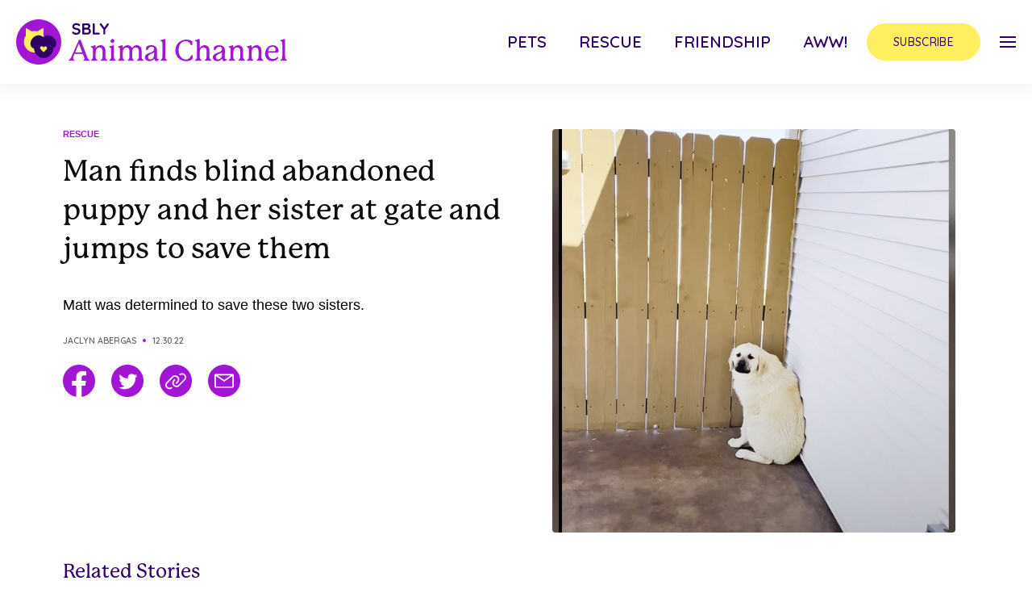

--- FILE ---
content_type: text/html; charset=UTF-8
request_url: https://animalchannel.co/man-saves-blind-dog-sister/
body_size: 18767
content:
<!DOCTYPE html>
<!--
  ___ ___ _ __   __  __  __        _ _      
 / __| _ ) |\ \ / / |  \/  |___ __| (_)__ _ 
 \__ \ _ \ |_\ V /  | |\/| / -_) _` | / _` |
 |___/___/____|_|   |_|  |_\___\__,_|_\__,_|
                                            
-->
<html xmlns="http://www.w3.org/1999/xhtml" xml:lang="en" lang="en">
<head><script>(function(w,i,g){w[g]=w[g]||[];if(typeof w[g].push=='function')w[g].push(i)})
(window,'GTM-KBZL57','google_tags_first_party');</script><script>(function(w,d,s,l){w[l]=w[l]||[];(function(){w[l].push(arguments);})('set', 'developer_id.dYzg1YT', true);
		w[l].push({'gtm.start':new Date().getTime(),event:'gtm.js'});var f=d.getElementsByTagName(s)[0],
		j=d.createElement(s);j.async=true;j.src='/7kp7/';
		f.parentNode.insertBefore(j,f);
		})(window,document,'script','dataLayer');</script>
  <title>
    Man finds blind abandoned puppy and her sister at gate and jumps to save them  </title>

  <!-- DNS Prefetch -->
  <link rel="dns-prefetch" href="//rt-cdn.ad-score.com/" />
  <link rel="dns-prefetch" href="//pleasantpump.com/" />
  <link rel="dns-prefetch" href="//enormousearth.com/" />
  <link rel="dns-prefetch" href="//cdn.livesession.io/" />  
  <link rel="dns-prefetch" href="//connect.facebook.net">
  <link rel="dns-prefetch" href="//www.google-analytics.com">
  <link rel="dns-prefetch" href="////cdn.animalchannel.co">
  <link rel="dns-prefetch" href="//ajax.googleapis.com">
  <link rel="dns-prefetch" href="//www.googletagmanager.com">
  <link rel="dns-prefetch" href="//imasdk.googleapis.com">

  <!-- Preconnect -->
  <link rel="preconnect" href="//geo.shareably.net/">
  <link rel="preconnect" href="//securepubads.g.doubleclick.net">
  <link rel="preconnect" href="//c.amazon-adsystem.com">

  <link rel='preconnect dns-prefetch' href='https://api.config-security.com/' crossorigin />
  <link rel='preconnect dns-prefetch' href='https://conf.config-security.com/' crossorigin />

  <!-- Preload Styles -->
  <link rel="preload" href="//use.typekit.net/jbs7uez.css" as="style">
  <link rel="preload" href="//fonts.googleapis.com/css2?family=Quicksand:wght@400;500;600&display=swap" as="style">

  <!-- Preload Scripts -->
  <link rel="preload" href="//securepubads.g.doubleclick.net/tag/js/gpt.js" as="script">
  <link rel="preload" href="//c.amazon-adsystem.com/aax2/apstag.js" as="script">
  <link rel="preload" href="//cdn.animalchannel.co/sbly-ads/sbly-prebid-v8.40.0-2024-03-14.js" as="script">
  <link rel="preload" href="//u2rjtmt6xxszm6ani.ay.delivery/floorPrice/u2RJTmT6XXSzm6ani/js/floorPrice/linreg.min.js" as="script">

  <meta name='viewport' content='width=device-width, maximum-scale=1.0, minimum-scale=1.0, initial-scale=1.0' />
  <meta http-equiv="content-type" content="text/html; charset=utf-8" />
  <link rel="shortcut icon" href="https://cdn.animalchannel.co/wp-content/themes/sbly-media/assets/img/logos/profile_animal_32x32.png" />
  <meta property="fb:app_id" content="461432517330047" />
  <meta property="fb:pages" content="1556259461269806">
  <meta property="fb:pages" content="1317911488235437">
  <meta property="fb:pages" content="1020352408000047">
  <meta property="fb:pages" content="1295482317129384">
  <meta property="fb:pages" content="1102199946478493">
  <meta property="fb:pages" content="332166993641234">
  <meta property="fb:pages" content="325171501147447">
  <meta property="fb:pages" content="117977898642895">
  <meta property="fb:pages" content="572203686296623">
  <meta property="fb:pages" content="1953720338002189">
  <meta property="fb:pages" content="806049016161329">
  <meta property="article:author" content="animalchannelbysbly">
  <meta property="article:publisher" content="animalchannelbysbly">

  <script>
    window.sblyScriptConfig = window.sblyScriptConfig ?? {};
    window.sblyScriptConfig = {
      cdnURL: '//cdn.animalchannel.co'
    };
  </script>

  <script>
    var __cbSdkHost = "https://capig.shareably.net/";
    var __cbSdkSettings={'cbq':{destinations:[{name:"cloudbridge"},],
    "host":__cbSdkHost,"globalVar":"cbq",}};
  </script>

  <!-- Internal CSS to allow rest of CSS to be async -->
  <style type="text/css">
    button{background-color:transparent;background-image:none}.tracking-wide{letter-spacing:.025em}.tracking-wider{letter-spacing:.05em}.margin-x--50vw{margin-left:-50vw;margin-right:-50vw}.inset-x-2\/4{left:50%;right:50%}.mr-auto{margin-right:auto}.justify-self-start{justify-self:start}audio,canvas,embed,iframe,img,object,svg,video{display:block;vertical-align:middle}img,video{height:auto;max-width:100%}img{border-style:solid}.outline-none{outline:2px solid transparent;outline-offset:2px}.max-w-\[1240px\]{max-width:1240px}.max-w-\[1125px\]{max-width:1125px}.max-w-\[700px\]{max-width:700px}.max-w-\[800px\]{max-width:800px}.max-w-\[100px\]{max-width:100px}.max-w-\[335px\]{max-width:335px}.max-w-full{max-width:100%}.max-w-xs{max-width:20rem}.max-w-\[350px\]{max-width:350px}.max-w-\[922px\]{max-width:922px}.max-w-\[246px\]{max-width:246px}.h-\[40px\]{height:40px}.mt-4{margin-top:1rem}.ml-16{margin-left:4rem}.mt-10{margin-top:2.5rem}.mb-10{margin-bottom:2.5rem}.mb-4{margin-bottom:1rem}.mb-6{margin-bottom:1.5rem}.w-screen{width:100vw}.flex-row{flex-direction:row}.flex-wrap{flex-wrap:wrap}.justify-end{justify-content:flex-end}.justify-center{justify-content:center}.justify-between{justify-content:space-between}.px-5{padding-left:1.25rem;padding-right:1.25rem}.px-6{padding-left:1.5rem;padding-right:1.5rem}.py-8{padding-bottom:2rem;padding-top:2rem}.py-5{padding-bottom:1.25rem;padding-top:1.25rem}.py-4{padding-bottom:1rem;padding-top:1rem}.py-3{padding-bottom:.75rem;padding-top:.75rem}.px-8{padding-left:2rem;padding-right:2rem}.px-7{padding-left:1.75rem;padding-right:1.75rem}.px-16{padding-left:4rem;padding-right:4rem}.py-6{padding-bottom:1.5rem;padding-top:1.5rem}.px-4{padding-left:1rem;padding-right:1rem}.py-2{padding-bottom:.5rem;padding-top:.5rem}.px-1{padding-left:.25rem;padding-right:.25rem}.py-1{padding-bottom:.25rem;padding-top:.25rem}.px-3{padding-left:.75rem;padding-right:.75rem}.overflow-hidden{overflow:hidden}.overflow-x-auto{overflow-x:auto}.overflow-x-hidden{overflow-x:hidden}.overflow-y-hidden{overflow-y:hidden}.overflow-y-scroll{overflow-y:scroll}.h-screen{height:100vh}.underline{text-decoration:underline}.uppercase{text-transform:uppercase}.opacity-0{opacity:0}.select-none{user-select:none}.shadow-nav-header{--tw-shadow:0px 0px 20px 10px rgba(0,0,0,0.04)}.shadow-nav-header,.shadow-nav-menu-social-mobile{box-shadow:var(--tw-ring-offset-shadow,0 0 #0000),var(--tw-ring-shadow,0 0 #0000),var(--tw-shadow)}.shadow-nav-menu-social-mobile{--tw-shadow:0px 0px 10px 5px rgba(0,0,0,0.04)}.items-center{align-items:center}.items-stretch{align-items:stretch}.flex-col{flex-direction:column}.block{display:block}.fixed{position:fixed}.absolute{position:absolute}.relative{position:relative}.top-0{top:0}.right-0{right:0}.flex{display:flex}.flex-full{flex:0 0 100%}.flex-shrink-0{flex-shrink:0}.flex-grow{flex-grow:1}.table{display:table}.grid{display:grid}.hidden{display:none}.m-auto{margin:auto}.m-3{margin:.75rem}.mx-auto{margin-left:auto;margin-right:auto}body{font-family:system-ui,-apple-system,Segoe UI,Roboto,Helvetica,Arial,sans-serif,Apple Color Emoji,Segoe UI Emoji;margin:0}body{font-family:inherit;line-height:inherit}.text-center{text-align:center}.text-right{text-align:right}.text-5xl{font-size:3rem;line-height:1}.text-sm{font-size:.875rem;line-height:1.25rem}.text-lg{font-size:1.125rem;line-height:1.75rem}.text-3xl{font-size:1.875rem;line-height:2.25rem}.text-2xl{font-size:1.5rem;line-height:2rem}.text-4xl{font-size:2.25rem;line-height:2.5rem}.text-base{font-size:1rem;line-height:1.5rem}.text-xs{font-size:.75rem;line-height:1rem}.text-xl{font-size:1.25rem;line-height:1.75rem}.text-2xs{font-size:.675rem;line-height:.75rem}.text-2\.5xl{font-size:1.75rem;line-height:2.125rem}.text-indigo-dark{--tw-text-opacity:1;color:rgba(47,0,102,var(--tw-text-opacity))}.text-black-light{--tw-text-opacity:1;color:rgba(12,12,12,var(--tw-text-opacity))}.text-primary-color{--tw-text-opacity:1;color:rgba(0,96,240,var(--tw-text-opacity))}.text-gray-dark{--tw-text-opacity:1;color:rgba(99,99,99,var(--tw-text-opacity))}.text-white{--tw-text-opacity:1;color:rgba(255,255,255,var(--tw-text-opacity))}.font-info{font-family:Quicksand,sans-serif}.font-header{font-family:p22-mackinac-pro,serif}.font-body{font-family:Acumin Pro,sans-serif}.font-semibold{font-weight:600}.font-medium{font-weight:500}.font-light{font-weight:300}.font-bold{font-weight:700}.line-clamp-3{-webkit-line-clamp:3}.line-clamp-3,.line-clamp-4{-webkit-box-orient:vertical;display:-webkit-box;overflow:hidden}.line-clamp-4{-webkit-line-clamp:4}.translate-x-full{--tw-translate-x:100%;transform:var(--tw-transform)}*,:after,:before{border:0 solid;box-sizing:border-box}*,:after,:before{--tw-translate-x:0;--tw-translate-y:0;--tw-rotate:0;--tw-skew-x:0;--tw-skew-y:0;--tw-scale-x:1;--tw-scale-y:1;--tw-transform:translateX(var(--tw-translate-x)) translateY(var(--tw-translate-y)) rotate(var(--tw-rotate)) skewX(var(--tw-skew-x)) skewY(var(--tw-skew-y)) scaleX(var(--tw-scale-x)) scaleY(var(--tw-scale-y));--tw-border-opacity:1;--tw-shadow:0 0 #0000;--tw-ring-inset:var(--tw-empty, );/*!*//*!*/--tw-ring-offset-width:0px;--tw-ring-offset-color:#fff;--tw-ring-color:rgba(59,130,246,0.5);--tw-ring-offset-shadow:0 0 #0000;--tw-ring-shadow:0 0 #0000;--tw-blur:var(--tw-empty, );/*!*//*!*/--tw-brightness:var(--tw-empty, );/*!*//*!*/--tw-contrast:var(--tw-empty, );/*!*//*!*/--tw-grayscale:var(--tw-empty, );/*!*//*!*/--tw-hue-rotate:var(--tw-empty, );/*!*//*!*/--tw-invert:var(--tw-empty, );/*!*//*!*/--tw-saturate:var(--tw-empty, );/*!*//*!*/--tw-sepia:var(--tw-empty, );/*!*//*!*/--tw-drop-shadow:var(--tw-empty, );/*!*//*!*/--tw-filter:var(--tw-blur) var(--tw-brightness) var(--tw-contrast) var(--tw-grayscale) var(--tw-hue-rotate) var(--tw-invert) var(--tw-saturate) var(--tw-sepia) var(--tw-drop-shadow);--tw-backdrop-blur:var(--tw-empty, );/*!*//*!*/--tw-backdrop-brightness:var(--tw-empty, );/*!*//*!*/--tw-backdrop-contrast:var(--tw-empty, );/*!*//*!*/--tw-backdrop-grayscale:var(--tw-empty, );/*!*//*!*/--tw-backdrop-hue-rotate:var(--tw-empty, );/*!*//*!*/--tw-backdrop-invert:var(--tw-empty, );/*!*//*!*/--tw-backdrop-opacity:var(--tw-empty, );/*!*//*!*/--tw-backdrop-saturate:var(--tw-empty, );/*!*//*!*/--tw-backdrop-sepia:var(--tw-empty, );/*!*//*!*/--tw-backdrop-filter:var(--tw-backdrop-blur) var(--tw-backdrop-brightness) var(--tw-backdrop-contrast) var(--tw-backdrop-grayscale) var(--tw-backdrop-hue-rotate) var(--tw-backdrop-invert) var(--tw-backdrop-opacity) var(--tw-backdrop-saturate) var(--tw-backdrop-sepia);border-color:rgba(229,231,235,var(--tw-border-opacity))}html{-webkit-text-size-adjust:100%;line-height:1.15;-moz-tab-size:4;tab-size:4}html{font-family:ui-sans-serif,system-ui,-apple-system,BlinkMacSystemFont,Segoe UI,Roboto,Helvetica Neue,Arial,Noto Sans,sans-serif,Apple Color Emoji,Segoe UI Emoji,Segoe UI Symbol,Noto Color Emoji;line-height:1.5}
  </style>

  <link rel="stylesheet" href="https://use.typekit.net/jbs7uez.css" media="print" onload="this.media='all'">
  <link href="https://fonts.googleapis.com/css2?family=Quicksand:wght@400;500;600&display=swap" rel="stylesheet" media="print" onload="this.media='all'">
  <script src="//ajax.googleapis.com/ajax/libs/jquery/3.6.0/jquery.min.js"></script>

  <script type="text/javascript">
    window.YETT_BLACKLIST = [
      /facebook/,
      /pinterest/,
      /sovrn/,
      /pinimg/,
      /twitter/,
      /sc-static/,
      /scevent/,
      /outbrain/,
      /lijit/,
      /quantserve/,
      /google-analytics/,
      /newrelic/,
      /air\.tv/,
      /scorecardresearch/,
      /youtube/,
      /doubleclick/,
      /googletagservices/,
      /googletagmanager/,
      /apstag/,
      /primis/,
      /teads/,
      /vidazoo/,
      /audigent/,
      /keywee/,
      /prebid/,
      /ay\.delivery/,
      /sbly-5MCYp6nMoQ/
    ];
  </script>

  <!-- Google tag (gtag.js) -->
  <script async src="https://www.googletagmanager.com/gtag/js?id=G-BLNK4GK8Y7"></script>
  <script>
    window.dataLayer = window.dataLayer || [];
    function gtag(){dataLayer.push(arguments);}
    gtag('js', new Date());

    gtag('config', 'G-BLNK4GK8Y7');
  </script>

  <meta name='robots' content='index, follow, max-image-preview:large, max-snippet:-1, max-video-preview:-1' />

	<!-- This site is optimized with the Yoast SEO plugin v19.14 - https://yoast.com/wordpress/plugins/seo/ -->
	<link rel="canonical" href="https://animalchannel.co/man-saves-blind-dog-sister/" />
	<meta property="og:locale" content="en_US" />
	<meta property="og:type" content="article" />
	<meta property="og:title" content="Man finds blind abandoned puppy and her sister at gate and jumps to save them" />
	<meta property="og:description" content="Matt was determined to save these two sisters." />
	<meta property="og:url" content="https://animalchannel.co/man-saves-blind-dog-sister/" />
	<meta property="og:site_name" content="Animal Channel" />
	<meta property="article:published_time" content="2022-12-30T14:01:39+00:00" />
	<meta property="article:modified_time" content="2022-12-30T14:51:30+00:00" />
	<meta property="og:image" content="https://cdn.animalchannel.co/wp-content/uploads/2022/12/30055816/puppy_featured-1.jpg" />
	<meta property="og:image:width" content="1200" />
	<meta property="og:image:height" content="630" />
	<meta property="og:image:type" content="image/jpeg" />
	<meta name="author" content="Jaclyn Abergas" />
	<meta name="twitter:card" content="summary_large_image" />
	<meta name="twitter:title" content="Man finds blind abandoned puppy and her sister at gate and jumps to save them" />
	<meta name="twitter:description" content="Matt was determined to save these two sisters." />
	<meta name="twitter:image" content="https://cdn.animalchannel.co/wp-content/uploads/2022/12/30055814/puppy_featured1.jpg" />
	<meta name="twitter:creator" content="@shareably" />
	<meta name="twitter:site" content="@shareably" />
	<meta name="twitter:label1" content="Written by" />
	<meta name="twitter:data1" content="Jaclyn Abergas" />
	<meta name="twitter:label2" content="Est. reading time" />
	<meta name="twitter:data2" content="5 minutes" />
	<script type="application/ld+json" class="yoast-schema-graph">{"@context":"https://schema.org","@graph":[{"@type":"WebPage","@id":"https://animalchannel.co/man-saves-blind-dog-sister/","url":"https://animalchannel.co/man-saves-blind-dog-sister/","name":"Man finds blind abandoned puppy and her sister at gate and jumps to save them - Animal Channel","isPartOf":{"@id":"https://animalchannel.co/#website"},"primaryImageOfPage":{"@id":"https://animalchannel.co/man-saves-blind-dog-sister/#primaryimage"},"image":{"@id":"https://animalchannel.co/man-saves-blind-dog-sister/#primaryimage"},"thumbnailUrl":"https://cdn.animalchannel.co/wp-content/uploads/2022/12/30055814/puppy_featured1.jpg","datePublished":"2022-12-30T14:01:39+00:00","dateModified":"2022-12-30T14:51:30+00:00","author":{"@id":"https://animalchannel.co/#/schema/person/b232d1b482fedd527658cb6f004e4fde"},"breadcrumb":{"@id":"https://animalchannel.co/man-saves-blind-dog-sister/#breadcrumb"},"inLanguage":"en-US","potentialAction":[{"@type":"ReadAction","target":["https://animalchannel.co/man-saves-blind-dog-sister/"]}]},{"@type":"ImageObject","inLanguage":"en-US","@id":"https://animalchannel.co/man-saves-blind-dog-sister/#primaryimage","url":"https://cdn.animalchannel.co/wp-content/uploads/2022/12/30055814/puppy_featured1.jpg","contentUrl":"https://cdn.animalchannel.co/wp-content/uploads/2022/12/30055814/puppy_featured1.jpg","width":1200,"height":630},{"@type":"BreadcrumbList","@id":"https://animalchannel.co/man-saves-blind-dog-sister/#breadcrumb","itemListElement":[{"@type":"ListItem","position":1,"name":"Home","item":"https://animalchannel.co/"},{"@type":"ListItem","position":2,"name":"Man finds blind abandoned puppy and her sister at gate and jumps to save them"}]},{"@type":"WebSite","@id":"https://animalchannel.co/#website","url":"https://animalchannel.co/","name":"Animal Channel","description":"We’re all animals, if you think about it","potentialAction":[{"@type":"SearchAction","target":{"@type":"EntryPoint","urlTemplate":"https://animalchannel.co/?s={search_term_string}"},"query-input":"required name=search_term_string"}],"inLanguage":"en-US"},{"@type":"Person","@id":"https://animalchannel.co/#/schema/person/b232d1b482fedd527658cb6f004e4fde","name":"Jaclyn Abergas","image":{"@type":"ImageObject","inLanguage":"en-US","@id":"https://animalchannel.co/#/schema/person/image/","url":"https://secure.gravatar.com/avatar/07edc95377dbc8b1881ccf18a80c30e4?s=96&d=mm&r=g","contentUrl":"https://secure.gravatar.com/avatar/07edc95377dbc8b1881ccf18a80c30e4?s=96&d=mm&r=g","caption":"Jaclyn Abergas"},"url":"https://animalchannel.co/author/jabergas/"}]}</script>
	<!-- / Yoast SEO plugin. -->


<link rel='dns-prefetch' href='//cdn.shareably.net' />
<link rel='dns-prefetch' href='//cdn.jsdelivr.net' />
<link rel='dns-prefetch' href='//cdnjs.cloudflare.com' />
<link rel='dns-prefetch' href='//kit.fontawesome.com' />
<link rel='dns-prefetch' href='//cdn.animalchannel.co' />
<link rel="alternate" type="application/rss+xml" title="Animal Channel &raquo; Man finds blind abandoned puppy and her sister at gate and jumps to save them Comments Feed" href="https://animalchannel.co/man-saves-blind-dog-sister/feed/" />
<style id='classic-theme-styles-inline-css' type='text/css'>
/*! This file is auto-generated */
.wp-block-button__link{color:#fff;background-color:#32373c;border-radius:9999px;box-shadow:none;text-decoration:none;padding:calc(.667em + 2px) calc(1.333em + 2px);font-size:1.125em}.wp-block-file__button{background:#32373c;color:#fff;text-decoration:none}
</style>
<style id='global-styles-inline-css' type='text/css'>
body{--wp--preset--color--black: #000000;--wp--preset--color--cyan-bluish-gray: #abb8c3;--wp--preset--color--white: #ffffff;--wp--preset--color--pale-pink: #f78da7;--wp--preset--color--vivid-red: #cf2e2e;--wp--preset--color--luminous-vivid-orange: #ff6900;--wp--preset--color--luminous-vivid-amber: #fcb900;--wp--preset--color--light-green-cyan: #7bdcb5;--wp--preset--color--vivid-green-cyan: #00d084;--wp--preset--color--pale-cyan-blue: #8ed1fc;--wp--preset--color--vivid-cyan-blue: #0693e3;--wp--preset--color--vivid-purple: #9b51e0;--wp--preset--gradient--vivid-cyan-blue-to-vivid-purple: linear-gradient(135deg,rgba(6,147,227,1) 0%,rgb(155,81,224) 100%);--wp--preset--gradient--light-green-cyan-to-vivid-green-cyan: linear-gradient(135deg,rgb(122,220,180) 0%,rgb(0,208,130) 100%);--wp--preset--gradient--luminous-vivid-amber-to-luminous-vivid-orange: linear-gradient(135deg,rgba(252,185,0,1) 0%,rgba(255,105,0,1) 100%);--wp--preset--gradient--luminous-vivid-orange-to-vivid-red: linear-gradient(135deg,rgba(255,105,0,1) 0%,rgb(207,46,46) 100%);--wp--preset--gradient--very-light-gray-to-cyan-bluish-gray: linear-gradient(135deg,rgb(238,238,238) 0%,rgb(169,184,195) 100%);--wp--preset--gradient--cool-to-warm-spectrum: linear-gradient(135deg,rgb(74,234,220) 0%,rgb(151,120,209) 20%,rgb(207,42,186) 40%,rgb(238,44,130) 60%,rgb(251,105,98) 80%,rgb(254,248,76) 100%);--wp--preset--gradient--blush-light-purple: linear-gradient(135deg,rgb(255,206,236) 0%,rgb(152,150,240) 100%);--wp--preset--gradient--blush-bordeaux: linear-gradient(135deg,rgb(254,205,165) 0%,rgb(254,45,45) 50%,rgb(107,0,62) 100%);--wp--preset--gradient--luminous-dusk: linear-gradient(135deg,rgb(255,203,112) 0%,rgb(199,81,192) 50%,rgb(65,88,208) 100%);--wp--preset--gradient--pale-ocean: linear-gradient(135deg,rgb(255,245,203) 0%,rgb(182,227,212) 50%,rgb(51,167,181) 100%);--wp--preset--gradient--electric-grass: linear-gradient(135deg,rgb(202,248,128) 0%,rgb(113,206,126) 100%);--wp--preset--gradient--midnight: linear-gradient(135deg,rgb(2,3,129) 0%,rgb(40,116,252) 100%);--wp--preset--font-size--small: 13px;--wp--preset--font-size--medium: 20px;--wp--preset--font-size--large: 36px;--wp--preset--font-size--x-large: 42px;--wp--preset--spacing--20: 0.44rem;--wp--preset--spacing--30: 0.67rem;--wp--preset--spacing--40: 1rem;--wp--preset--spacing--50: 1.5rem;--wp--preset--spacing--60: 2.25rem;--wp--preset--spacing--70: 3.38rem;--wp--preset--spacing--80: 5.06rem;--wp--preset--shadow--natural: 6px 6px 9px rgba(0, 0, 0, 0.2);--wp--preset--shadow--deep: 12px 12px 50px rgba(0, 0, 0, 0.4);--wp--preset--shadow--sharp: 6px 6px 0px rgba(0, 0, 0, 0.2);--wp--preset--shadow--outlined: 6px 6px 0px -3px rgba(255, 255, 255, 1), 6px 6px rgba(0, 0, 0, 1);--wp--preset--shadow--crisp: 6px 6px 0px rgba(0, 0, 0, 1);}:where(.is-layout-flex){gap: 0.5em;}:where(.is-layout-grid){gap: 0.5em;}body .is-layout-flex{display: flex;}body .is-layout-flex{flex-wrap: wrap;align-items: center;}body .is-layout-flex > *{margin: 0;}body .is-layout-grid{display: grid;}body .is-layout-grid > *{margin: 0;}:where(.wp-block-columns.is-layout-flex){gap: 2em;}:where(.wp-block-columns.is-layout-grid){gap: 2em;}:where(.wp-block-post-template.is-layout-flex){gap: 1.25em;}:where(.wp-block-post-template.is-layout-grid){gap: 1.25em;}.has-black-color{color: var(--wp--preset--color--black) !important;}.has-cyan-bluish-gray-color{color: var(--wp--preset--color--cyan-bluish-gray) !important;}.has-white-color{color: var(--wp--preset--color--white) !important;}.has-pale-pink-color{color: var(--wp--preset--color--pale-pink) !important;}.has-vivid-red-color{color: var(--wp--preset--color--vivid-red) !important;}.has-luminous-vivid-orange-color{color: var(--wp--preset--color--luminous-vivid-orange) !important;}.has-luminous-vivid-amber-color{color: var(--wp--preset--color--luminous-vivid-amber) !important;}.has-light-green-cyan-color{color: var(--wp--preset--color--light-green-cyan) !important;}.has-vivid-green-cyan-color{color: var(--wp--preset--color--vivid-green-cyan) !important;}.has-pale-cyan-blue-color{color: var(--wp--preset--color--pale-cyan-blue) !important;}.has-vivid-cyan-blue-color{color: var(--wp--preset--color--vivid-cyan-blue) !important;}.has-vivid-purple-color{color: var(--wp--preset--color--vivid-purple) !important;}.has-black-background-color{background-color: var(--wp--preset--color--black) !important;}.has-cyan-bluish-gray-background-color{background-color: var(--wp--preset--color--cyan-bluish-gray) !important;}.has-white-background-color{background-color: var(--wp--preset--color--white) !important;}.has-pale-pink-background-color{background-color: var(--wp--preset--color--pale-pink) !important;}.has-vivid-red-background-color{background-color: var(--wp--preset--color--vivid-red) !important;}.has-luminous-vivid-orange-background-color{background-color: var(--wp--preset--color--luminous-vivid-orange) !important;}.has-luminous-vivid-amber-background-color{background-color: var(--wp--preset--color--luminous-vivid-amber) !important;}.has-light-green-cyan-background-color{background-color: var(--wp--preset--color--light-green-cyan) !important;}.has-vivid-green-cyan-background-color{background-color: var(--wp--preset--color--vivid-green-cyan) !important;}.has-pale-cyan-blue-background-color{background-color: var(--wp--preset--color--pale-cyan-blue) !important;}.has-vivid-cyan-blue-background-color{background-color: var(--wp--preset--color--vivid-cyan-blue) !important;}.has-vivid-purple-background-color{background-color: var(--wp--preset--color--vivid-purple) !important;}.has-black-border-color{border-color: var(--wp--preset--color--black) !important;}.has-cyan-bluish-gray-border-color{border-color: var(--wp--preset--color--cyan-bluish-gray) !important;}.has-white-border-color{border-color: var(--wp--preset--color--white) !important;}.has-pale-pink-border-color{border-color: var(--wp--preset--color--pale-pink) !important;}.has-vivid-red-border-color{border-color: var(--wp--preset--color--vivid-red) !important;}.has-luminous-vivid-orange-border-color{border-color: var(--wp--preset--color--luminous-vivid-orange) !important;}.has-luminous-vivid-amber-border-color{border-color: var(--wp--preset--color--luminous-vivid-amber) !important;}.has-light-green-cyan-border-color{border-color: var(--wp--preset--color--light-green-cyan) !important;}.has-vivid-green-cyan-border-color{border-color: var(--wp--preset--color--vivid-green-cyan) !important;}.has-pale-cyan-blue-border-color{border-color: var(--wp--preset--color--pale-cyan-blue) !important;}.has-vivid-cyan-blue-border-color{border-color: var(--wp--preset--color--vivid-cyan-blue) !important;}.has-vivid-purple-border-color{border-color: var(--wp--preset--color--vivid-purple) !important;}.has-vivid-cyan-blue-to-vivid-purple-gradient-background{background: var(--wp--preset--gradient--vivid-cyan-blue-to-vivid-purple) !important;}.has-light-green-cyan-to-vivid-green-cyan-gradient-background{background: var(--wp--preset--gradient--light-green-cyan-to-vivid-green-cyan) !important;}.has-luminous-vivid-amber-to-luminous-vivid-orange-gradient-background{background: var(--wp--preset--gradient--luminous-vivid-amber-to-luminous-vivid-orange) !important;}.has-luminous-vivid-orange-to-vivid-red-gradient-background{background: var(--wp--preset--gradient--luminous-vivid-orange-to-vivid-red) !important;}.has-very-light-gray-to-cyan-bluish-gray-gradient-background{background: var(--wp--preset--gradient--very-light-gray-to-cyan-bluish-gray) !important;}.has-cool-to-warm-spectrum-gradient-background{background: var(--wp--preset--gradient--cool-to-warm-spectrum) !important;}.has-blush-light-purple-gradient-background{background: var(--wp--preset--gradient--blush-light-purple) !important;}.has-blush-bordeaux-gradient-background{background: var(--wp--preset--gradient--blush-bordeaux) !important;}.has-luminous-dusk-gradient-background{background: var(--wp--preset--gradient--luminous-dusk) !important;}.has-pale-ocean-gradient-background{background: var(--wp--preset--gradient--pale-ocean) !important;}.has-electric-grass-gradient-background{background: var(--wp--preset--gradient--electric-grass) !important;}.has-midnight-gradient-background{background: var(--wp--preset--gradient--midnight) !important;}.has-small-font-size{font-size: var(--wp--preset--font-size--small) !important;}.has-medium-font-size{font-size: var(--wp--preset--font-size--medium) !important;}.has-large-font-size{font-size: var(--wp--preset--font-size--large) !important;}.has-x-large-font-size{font-size: var(--wp--preset--font-size--x-large) !important;}
.wp-block-navigation a:where(:not(.wp-element-button)){color: inherit;}
:where(.wp-block-post-template.is-layout-flex){gap: 1.25em;}:where(.wp-block-post-template.is-layout-grid){gap: 1.25em;}
:where(.wp-block-columns.is-layout-flex){gap: 2em;}:where(.wp-block-columns.is-layout-grid){gap: 2em;}
.wp-block-pullquote{font-size: 1.5em;line-height: 1.6;}
</style>
<link rel='stylesheet' id='slideshow-react-app-styles-css' href='https://cdn.shareably.net/react-formats/react-slideshow-app/dist/slideshow-plugin.Ty_3vzUH.css?ver=6.5.3' type='text/css' media='all' />
<link rel='stylesheet' id='arve-main-css' href='https://animalchannel.co/app/plugins/advanced-responsive-video-embedder/build/main.css?ver=65e39613de04e27403b1' type='text/css' media='all' />
<link rel="preload" as="style" onload="this.rel='stylesheet'" rel='stylesheet' id='arve.bundle.b07cff29.css-preload-css' href='https://cdn.animalchannel.co/web/wp/dist/arve.bundle.b07cff29.css?ver=6.5.3' type='text/css' media='all' />
<link rel="preload" as="style" onload="this.rel='stylesheet'" rel='stylesheet' id='sbly-media-css.bundle.f4aa5bab.css-preload-css' href='https://cdn.animalchannel.co/web/wp/dist/sbly-media-css.bundle.f4aa5bab.css?ver=6.5.3' type='text/css' media='all' />
<link rel="preload" as="style" onload="this.rel='stylesheet'" rel='stylesheet' id='scripts-css.bundle.468b3b01.css-preload-css' href='https://cdn.animalchannel.co/web/wp/dist/scripts-css.bundle.468b3b01.css?ver=6.5.3' type='text/css' media='all' />
<link rel='stylesheet' id='review-shortcode-css-css' href='https://animalchannel.co/app/plugins/sbly-scripts/css/review-shortcode.css?ver=1.0' type='text/css' media='all' />
<link rel="https://api.w.org/" href="https://animalchannel.co/wp-json/" /><link rel="alternate" type="application/json" href="https://animalchannel.co/wp-json/wp/v2/posts/286636" /><link rel="EditURI" type="application/rsd+xml" title="RSD" href="https://animalchannel.co/wp/xmlrpc.php?rsd" />
<meta name="generator" content="WordPress 6.5.3" />
<link rel='shortlink' href='https://animalchannel.co/?p=286636' />
<link rel="alternate" type="application/json+oembed" href="https://animalchannel.co/wp-json/oembed/1.0/embed?url=https%3A%2F%2Fanimalchannel.co%2Fman-saves-blind-dog-sister%2F" />
<link rel="alternate" type="text/xml+oembed" href="https://animalchannel.co/wp-json/oembed/1.0/embed?url=https%3A%2F%2Fanimalchannel.co%2Fman-saves-blind-dog-sister%2F&#038;format=xml" />
</head>
<body class="flex flex-col items-stretch w-max-full h-screen m-auto overflow-x-hidden">
  
<div class="select-none flex-shrink-0 shadow-nav-header">
	<div id="sbly-nav-header" class="flex justify-end px-5 py-4 xl:px-0 xl:py-6 items-center max-w-[1240px] m-auto">
		<a href="/" class="justify-self-start mr-auto">
			<img src="https://cdn.animalchannel.co/wp-content/themes/sbly-media/assets/img/logos/animalchannel-horizontal.svg" class="h-[40px] md:h-[56px] no-lazy"></img>
		</a>
		<div class="xl:flex items-center font-info font-semibold uppercase text-xl text-indigo-dark hidden">
							<a href="/category/pets" class="mr-10 last:mr-6">Pets</a>
							<a href="/category/rescue" class="mr-10 last:mr-6">Rescue</a>
							<a href="/category/friendship" class="mr-10 last:mr-6">Friendship</a>
							<a href="/category/aww" class="mr-10 last:mr-6">Aww!</a>
					</div>
		<button class="hidden xl:block font-info px-8 py-3 bg-secondary-color rounded-100 uppercase font-medium mr-6 secondary-btn text-indigo-dark email-modal-open-btn">Subscribe</button>
		<button class="font-info outline-none" id="nav-menu-button">
			<img class="no-lazy" src="https://cdn.animalchannel.co/wp-content/themes/sbly-media/assets/img/ui/menu-button.svg" class="hidden xl:block" width=20 height=14></img>
			<div class="xl:hidden md:text-lg font-semibold uppercase text-sm outline-none tracking-wide text-indigo-dark">Menu</div>
		</button>
	</div> 
</div>  
<div id="nav-menu-overlay" class="hidden absolute top-0 w-full h-full bg-gray-dark backdrop-filter backdrop-blur-sm bg-opacity-40 z-10"></div>
<div id="nav-menu" class="fixed right-0 top-0 w-full sm:w-[493px] bg-white h-full select-none overflow-y-scroll flex flex-col items-stretch z-20 transition-all duration-500 origin-right translate-x-full opacity-0">
	<div class="px-5 sm:pl-16 md:pr-14 xl:pr-24 pt-4 pb-8 sm:pt-4 sm:pb-8 md:pt-9 flex-grow flex-shrink-0">
		<div class="flex w-full justify-end">
			<img src="https://cdn.animalchannel.co/wp-content/themes/sbly-media/assets/img/logos/animalchannel-horizontal.svg" class="justify-self-start mr-auto sm:hidden h-[40px]"></img>
			<button class="hidden sm:block font-info px-8 py-3 bg-primary-color rounded-100 font-medium mr-6 primary-btn text-white text-small email-modal-open-btn">Subscribe</button>
			<button id="nav-close-button">
				<img src="https://cdn.animalchannel.co/wp-content/themes/sbly-media/assets/img/ui/close.svg" class="w-[20px]"></img>
			</button>
		</div>
		<button class="sm:hidden font-info px-8 py-3 bg-primary-color rounded-100 uppercase font-medium secondary-btn text-white mt-8 w-full email-modal-open-btn">Subscribe to newsletter</button>

				<div class="flex flex-wrap mt-6 sm:mt-10">
			<div data-open="false" class="nav-category flex flex-full justify-between border-b border-primary-color cursor-pointer pb-2">
				<div class="header-txt text-3xl">Rescue</div>
				<img id="up-arrow" src="https://cdn.animalchannel.co/wp-content/themes/sbly-media/assets/img/ui/down-arrow.svg" class="w-[18px]"></img>
				<img id="down-arrow" class="hidden" src="https://cdn.animalchannel.co/wp-content/themes/sbly-media/assets/img/ui/up-arrow.svg" class="w-[18px]"></img>
			</div>
			<div id="nav-subcategories" class="hidden flex flex-wrap">
				<a href="/category/rescue" class="flex-full mt-7 info-txt">All Rescue</a>
							</div>
		</div>
				<div class="flex flex-wrap mt-6 sm:mt-10">
			<div data-open="false" class="nav-category flex flex-full justify-between border-b border-primary-color cursor-pointer pb-2">
				<div class="header-txt text-3xl">Trending</div>
				<img id="up-arrow" src="https://cdn.animalchannel.co/wp-content/themes/sbly-media/assets/img/ui/down-arrow.svg" class="w-[18px]"></img>
				<img id="down-arrow" class="hidden" src="https://cdn.animalchannel.co/wp-content/themes/sbly-media/assets/img/ui/up-arrow.svg" class="w-[18px]"></img>
			</div>
			<div id="nav-subcategories" class="hidden flex flex-wrap">
				<a href="/category/trending" class="flex-full mt-7 info-txt">All Trending</a>
							</div>
		</div>
				<div class="flex flex-wrap mt-6 sm:mt-10">
			<div data-open="false" class="nav-category flex flex-full justify-between border-b border-primary-color cursor-pointer pb-2">
				<div class="header-txt text-3xl">Aww!</div>
				<img id="up-arrow" src="https://cdn.animalchannel.co/wp-content/themes/sbly-media/assets/img/ui/down-arrow.svg" class="w-[18px]"></img>
				<img id="down-arrow" class="hidden" src="https://cdn.animalchannel.co/wp-content/themes/sbly-media/assets/img/ui/up-arrow.svg" class="w-[18px]"></img>
			</div>
			<div id="nav-subcategories" class="hidden flex flex-wrap">
				<a href="/category/aww" class="flex-full mt-7 info-txt">All Aww!</a>
							</div>
		</div>
				<div class="flex flex-wrap mt-6 sm:mt-10">
			<div data-open="false" class="nav-category flex flex-full justify-between border-b border-primary-color cursor-pointer pb-2">
				<div class="header-txt text-3xl">Friendship</div>
				<img id="up-arrow" src="https://cdn.animalchannel.co/wp-content/themes/sbly-media/assets/img/ui/down-arrow.svg" class="w-[18px]"></img>
				<img id="down-arrow" class="hidden" src="https://cdn.animalchannel.co/wp-content/themes/sbly-media/assets/img/ui/up-arrow.svg" class="w-[18px]"></img>
			</div>
			<div id="nav-subcategories" class="hidden flex flex-wrap">
				<a href="/category/friendship" class="flex-full mt-7 info-txt">All Friendship</a>
							</div>
		</div>
				<div class="flex flex-wrap mt-6 sm:mt-10">
			<div data-open="false" class="nav-category flex flex-full justify-between border-b border-primary-color cursor-pointer pb-2">
				<div class="header-txt text-3xl">Pets</div>
				<img id="up-arrow" src="https://cdn.animalchannel.co/wp-content/themes/sbly-media/assets/img/ui/down-arrow.svg" class="w-[18px]"></img>
				<img id="down-arrow" class="hidden" src="https://cdn.animalchannel.co/wp-content/themes/sbly-media/assets/img/ui/up-arrow.svg" class="w-[18px]"></img>
			</div>
			<div id="nav-subcategories" class="hidden flex flex-wrap">
				<a href="/category/pets" class="flex-full mt-7 info-txt">All Pets</a>
									<a href="/category/dogs" class="flex-full mt-6 info-txt">Dogs</a>
									<a href="/category/cats" class="flex-full mt-6 info-txt">Cats</a>
							</div>
		</div>
			</div>
	<div class="bg-gray-light w-full h-80 flex-shrink-0 px-6 sm:pl-16 sm:pr-24 pt-8 pb-4 sm:pb-4">
		<img src="https://cdn.animalchannel.co/wp-content/themes/sbly-media/assets/img/logos/sbly-media-horizontal.svg" class="mb-3"></img>
<div class="flex flex-row mb-10">
	<div class="flex flex-col w-2/4">
		<a href="/about" class="info-txt text-sm mt-4">About</a>
		<a href="/terms-of-use" class="info-txt text-sm mt-4">Terms</a>
		<a href="/privacy-policy" class="info-txt text-sm mt-4">Privacy</a>
	</div>
	<div class="flex flex-col w-2/4">
		<a href="/cookie-policy" class="info-txt text-sm mt-4">Cookies</a>
		<a href="/dmca" class="info-txt text-sm mt-4">DMCA</a>
		<a href="/editorial-standards" class="info-txt text-sm mt-4">Editorial Standards</a>
		<a href="#" class="info-txt text-sm mt-4 ccpa-link" onclick="event.preventDefault();"></a>
		<div id="us-nat-optout"></div>
	</div>
</div>
<div class="copyright-text uppercase text-gray-dark text-xs font-info font-medium mt-4">
	2025 Shareably Media, LLC. All rights reserved.
</div>	</div>
	<div class="sm:hidden bg-white w-full flex justify-center shadow-nav-menu-social-mobile">
		<a href="https://facebook.com/animalchannelbysbly" target="_blank">
			<img src="https://cdn.animalchannel.co/wp-content/themes/sbly-media/assets/img/social/fb-purple.svg" class="m-3"></img>
		</a>
		<a href="https://twitter.com/sbly_animal" target="_blank">
			<img src="https://cdn.animalchannel.co/wp-content/themes/sbly-media/assets/img/social/twitter-purple.svg" class="m-3"></img>
		</a>
		<a href="https://instagram.com/animalchannelofficial" target="_blank">
			<img src="https://cdn.animalchannel.co/wp-content/themes/sbly-media/assets/img/social/instagram-purple.svg" class="m-3"></img>
		</a>
	</div>
</div>
<div id="nav-menu-social" class="hidden sm:flex w-[87px] h-56 bg-blue-pale absolute right-0 top-0 transform translate-x-[-493px] flex-col justify-center z-20 transition-all duration-500 origin-top -translate-y-full opacity-0">
	<a href="https://facebook.com/animalchannelbysbly" target="_blank">
		<img src="https://cdn.animalchannel.co/wp-content/themes/sbly-media/assets/img/social/fb-purple.svg" class="mx-auto my-3"></img>
	</a>
	<a href="https://twitter.com/sbly_animal" target="_blank">
		<img src="https://cdn.animalchannel.co/wp-content/themes/sbly-media/assets/img/social/twitter-purple.svg" class="mx-auto my-3"></img>
	</a>
	<a href="https://instagram.com/animalchannelofficial"  target="_blank">
		<img src="https://cdn.animalchannel.co/wp-content/themes/sbly-media/assets/img/social/instagram-purple.svg" class="mx-auto my-3"></img>
	</a>
</div>  <main class="article-section flex-grow flex-shrink-0 px-5 py-2 xl:px-0 xl:pt-10 xl:pb-0 overflow-hidden">
    
<div class="flex flex-col max-w-[1125px] m-auto ">
  <div style="display:none" class="mode-container mt-4 mb-4"></div>
  <div class="heading-container flex flex-col md:flex-row md:mt-4 md:mb-8">
    <div id="article-heading" class="mb-6 md:0 md:max-w-[350px] lg:max-w-[575px] md:mr-8">
      <div class="font-body text-primary-color text-2xs uppercase font-semibold mb-4">Rescue</div>
      <div class="font-header text-black-light text-2.5xl md:text-3xl lg:text-4xl font-medium mb-4 md:mb-8 md:leading-10 lg:leading-12">Man finds blind abandoned puppy and her sister at gate and jumps to save them</div>
      <div class="font-body font-light text-lg line-clamp-4">Matt was determined to save these two sisters.</div>
      <div class="flex items-center mt-4 md:mt-6">
        <div class="font-info text-2xs text-gray-dark uppercase font-semibold">Jaclyn Abergas</div>
        <div class="w-1 h-1 bg-primary-color rounded-full mx-2"></div>
        <div class="font-info text-2xs text-gray-dark uppercase font-semibold">12.30.22</div>
      </div>
      <div class="hidden md:block md:mt-6">
        
<div class="flex">
	<button class="facebook-share-icon mr-5 last:mr-0">
		<a href="https://www.facebook.com/dialog/share?app_id=461432517330047&display=popup&href=https%3A%2F%2Fanimalchannel.co%2Fman-saves-blind-dog-sister%2F&redirect_uri=https%3A%2F%2Fanimalchannel.co%2Fman-saves-blind-dog-sister%2F" target="_blank">
			<img class="no-lazy" src="https://cdn.animalchannel.co/wp-content/themes/sbly-media/assets/img/social/fb-purple.svg">
		</a>
	</button>
	<button class="mr-5 last:mr-0">
		<a href="https://twitter.com/intent/tweet?text=Man+finds+blind+abandoned+puppy+and+her+sister+at+gate+and+jumps+to+save+them&url=https%3A%2F%2Fanimalchannel.co%2Fman-saves-blind-dog-sister%2F">
			<img class="no-lazy" src="https://cdn.animalchannel.co/wp-content/themes/sbly-media/assets/img/social/twitter-purple.svg">
		</a>
	</button>
	<button id="article-share-btn" class="mr-5 last:mr-0">
		<img class="w-[40px] no-lazy" src="https://cdn.animalchannel.co/wp-content/themes/sbly-media/assets/img/social/copy-purple.svg">
	</button>
	<button class="mr-5 last:mr-0">
		<a href="/cdn-cgi/l/email-protection#09366b666d7034617d7d797a2c3a482c3b4f2c3b4f6867606468656a616867676c65276a662c3b4f646867247a687f6c7a246b6560676d246d666e247a607a7d6c7b2c3b4f2f7a7c6b636c6a7d345b6c686d2c3b395d61607a2c3b39487b7d606a656c">
			<img class="w-[40px] no-lazy" src="https://cdn.animalchannel.co/wp-content/themes/sbly-media/assets/img/social/email-purple.svg">
		</a>
	</button>
</div>      </div>
    </div>
    <div id="article-image" class="w-screen inset-x-2/4 relative margin-x--50vw mb-6 md:m-0 md:max-w-[500px] md:inset-x-0">
      <img class="w-screen md:h-[500px] md:object-cover md:rounded" src="https://cdn.animalchannel.co/wp-content/uploads/2022/12/30055814/puppy_featured1.jpg"></img>
    </div>
  </div>
  <div id="social-buttons" class="mx-auto mb-6 md:hidden">
    
<div class="flex">
	<button class="facebook-share-icon mr-5 last:mr-0">
		<a href="https://www.facebook.com/dialog/share?app_id=461432517330047&display=popup&href=https%3A%2F%2Fanimalchannel.co%2Fman-saves-blind-dog-sister%2F&redirect_uri=https%3A%2F%2Fanimalchannel.co%2Fman-saves-blind-dog-sister%2F" target="_blank">
			<img class="no-lazy" src="https://cdn.animalchannel.co/wp-content/themes/sbly-media/assets/img/social/fb-purple.svg">
		</a>
	</button>
	<button class="mr-5 last:mr-0">
		<a href="https://twitter.com/intent/tweet?text=Man+finds+blind+abandoned+puppy+and+her+sister+at+gate+and+jumps+to+save+them&url=https%3A%2F%2Fanimalchannel.co%2Fman-saves-blind-dog-sister%2F">
			<img class="no-lazy" src="https://cdn.animalchannel.co/wp-content/themes/sbly-media/assets/img/social/twitter-purple.svg">
		</a>
	</button>
	<button id="article-share-btn" class="mr-5 last:mr-0">
		<img class="w-[40px] no-lazy" src="https://cdn.animalchannel.co/wp-content/themes/sbly-media/assets/img/social/copy-purple.svg">
	</button>
	<button class="mr-5 last:mr-0">
		<a href="/cdn-cgi/l/email-protection#d1eeb3beb5a8ecb9a5a5a1a2f4e290f4e397f4e397b0bfb8bcb0bdb2b9b0bfbfb4bdffb2bef4e397bcb0bffca2b0a7b4a2fcb3bdb8bfb5fcb5beb6fca2b8a2a5b4a3f4e397f7a2a4b3bbb4b2a5ec83b4b0b5f4e3e185b9b8a2f4e3e190a3a5b8b2bdb4">
			<img class="w-[40px] no-lazy" src="https://cdn.animalchannel.co/wp-content/themes/sbly-media/assets/img/social/email-purple.svg">
		</a>
	</button>
</div>  </div>
  <div class="lg:flex content-container">
          <div class="hidden lg:block w-[400px] content-gutter">
        
<div class="max-w-[335px] rounded overflow-hidden px-5 md:px-0 mb-6 shadow-rail flex flex-col md:shadow-none">
	<div class="font-header text-indigo-dark font-medium text-xl md:text-2xl">
		Related Stories
	</div>
	<div class="flex flex-col">
					<a href="https://animalchannel.co/man-wrestles-alligator-save-puppy/" class="py-4 border-b border-gray-line last:border-none last:pb-2 md:flex items-center">
				<img class="hidden md:block md:w-[105px] md:h-[80px] object-cover rounded flex-shrink-0" src="https://cdn.animalchannel.co/wp-content/uploads/2024/07/12091609/puppyrescue_ft.jpg"></img>
				<div class="md:ml-4">
					<div class="font-header text-black-light text-base md:text-sm mb-2 font-medium">
						Alligator snatches puppy but quickly learns he messed with the wrong dad					</div>
					<div class="flex items-center">
						<div class="font-info text-2xs text-gray-dark uppercase font-semibold">Jake Manning</div>
						<div class="md:hidden w-1 h-1 bg-primary-color rounded-full mx-2"></div>
						<div class="md:hidden font-info text-2xs text-gray-dark uppercase font-semibold">07.12.24</div>
					</div>
				</div>
			</a>
					<a href="https://animalchannel.co/piglet-zero-personal-space-big-pig/" class="py-4 border-b border-gray-line last:border-none last:pb-2 md:flex items-center">
				<img class="hidden md:block md:w-[105px] md:h-[80px] object-cover rounded flex-shrink-0" src="https://cdn.animalchannel.co/wp-content/uploads/2024/07/10223543/Piglet.jpg"></img>
				<div class="md:ml-4">
					<div class="font-header text-black-light text-base md:text-sm mb-2 font-medium">
						Little piglet with zero understanding of personal space meets &#8220;the big pigs&#8221;					</div>
					<div class="flex items-center">
						<div class="font-info text-2xs text-gray-dark uppercase font-semibold">Luis Gaskell</div>
						<div class="md:hidden w-1 h-1 bg-primary-color rounded-full mx-2"></div>
						<div class="md:hidden font-info text-2xs text-gray-dark uppercase font-semibold">07.10.24</div>
					</div>
				</div>
			</a>
					<a href="https://animalchannel.co/woman-dumps-puppy-neighborhood/" class="py-4 border-b border-gray-line last:border-none last:pb-2 md:flex items-center">
				<img class="hidden md:block md:w-[105px] md:h-[80px] object-cover rounded flex-shrink-0" src="https://cdn.animalchannel.co/wp-content/uploads/2024/07/08190145/puppy_ftd.jpg"></img>
				<div class="md:ml-4">
					<div class="font-header text-black-light text-base md:text-sm mb-2 font-medium">
						Woman pulls over in neighborhood to dump puppy without a second glance back					</div>
					<div class="flex items-center">
						<div class="font-info text-2xs text-gray-dark uppercase font-semibold">Michael Dabu</div>
						<div class="md:hidden w-1 h-1 bg-primary-color rounded-full mx-2"></div>
						<div class="md:hidden font-info text-2xs text-gray-dark uppercase font-semibold">07.10.24</div>
					</div>
				</div>
			</a>
					<a href="https://animalchannel.co/teen-runaway-horse-highway-action/" class="py-4 border-b border-gray-line last:border-none last:pb-2 md:flex items-center">
				<img class="hidden md:block md:w-[105px] md:h-[80px] object-cover rounded flex-shrink-0" src="https://cdn.animalchannel.co/wp-content/uploads/2024/06/26151521/runawayhorse_ftd.jpg"></img>
				<div class="md:ml-4">
					<div class="font-header text-black-light text-base md:text-sm mb-2 font-medium">
						Teen watches a runaway horse sprint towards the highway and takes matters into her own hands					</div>
					<div class="flex items-center">
						<div class="font-info text-2xs text-gray-dark uppercase font-semibold">Elijah Chan</div>
						<div class="md:hidden w-1 h-1 bg-primary-color rounded-full mx-2"></div>
						<div class="md:hidden font-info text-2xs text-gray-dark uppercase font-semibold">07.09.24</div>
					</div>
				</div>
			</a>
					<a href="https://animalchannel.co/wolf-dog-long-lost-brother-sanctuary/" class="py-4 border-b border-gray-line last:border-none last:pb-2 md:flex items-center">
				<img class="hidden md:block md:w-[105px] md:h-[80px] object-cover rounded flex-shrink-0" src="https://cdn.animalchannel.co/wp-content/uploads/2024/07/05100546/wolfdog_featured.jpg"></img>
				<div class="md:ml-4">
					<div class="font-header text-black-light text-base md:text-sm mb-2 font-medium">
						Wolfdog can&#8217;t contain emotions when he sees long-lost brother arrive at his sanctuary					</div>
					<div class="flex items-center">
						<div class="font-info text-2xs text-gray-dark uppercase font-semibold">Michael Dabu</div>
						<div class="md:hidden w-1 h-1 bg-primary-color rounded-full mx-2"></div>
						<div class="md:hidden font-info text-2xs text-gray-dark uppercase font-semibold">07.05.24</div>
					</div>
				</div>
			</a>
					<a href="https://animalchannel.co/man-rescues-stranded-baby-dolphin/" class="py-4 border-b border-gray-line last:border-none last:pb-2 md:flex items-center">
				<img class="hidden md:block md:w-[105px] md:h-[80px] object-cover rounded flex-shrink-0" src="https://cdn.animalchannel.co/wp-content/uploads/2024/06/28110326/dolphinrescue_fb_ft.jpg"></img>
				<div class="md:ml-4">
					<div class="font-header text-black-light text-base md:text-sm mb-2 font-medium">
						Man&#8217;s heart breaks spotting baby dolphin stranded on beach and he refuses to walk away					</div>
					<div class="flex items-center">
						<div class="font-info text-2xs text-gray-dark uppercase font-semibold">Jake Manning</div>
						<div class="md:hidden w-1 h-1 bg-primary-color rounded-full mx-2"></div>
						<div class="md:hidden font-info text-2xs text-gray-dark uppercase font-semibold">06.28.24</div>
					</div>
				</div>
			</a>
			</div>
</div>        
<div class="max-w-[335px] rounded overflow-hidden px-5 md:px-0 py-6 shadow-rail flex flex-col md:shadow-none most-popular">
	<div class="font-header text-indigo-dark font-medium text-xl md:text-2xl md:mb-3">
		Most Popular
	</div>
			<a href="https://animalchannel.co/mama-dog-request-vet/" class="py-4 border-b border-gray-line last:border-b-0 md:border-b-0 md:border-t last:pb-2 flex items-center">
			<div class="text-indigo-dark font-info text-2xl font-semibold">1</div>
			<div class="ml-5">
				<div class="font-header text-black-light text-base md:text-sm mb-2 font-medium">
					Mama Dog Walks Into Vet With Heart-Melting Request Earning Over 3M Views				</div>
				<div class="flex items-center">
					<div class="font-info text-2xs text-gray-dark uppercase font-semibold">Jake Manning</div>
					<div class="md:hidden w-1 h-1 bg-primary-color rounded-full mx-2"></div>
					<div class="md:hidden font-info text-2xs text-gray-dark uppercase font-semibold">05.05.25</div>
				</div>
			</div>
		</a>
			<a href="https://animalchannel.co/cat-saves-elderly-owner-dogs/" class="py-4 border-b border-gray-line last:border-b-0 md:border-b-0 md:border-t last:pb-2 flex items-center">
			<div class="text-indigo-dark font-info text-2xl font-semibold">2</div>
			<div class="ml-5">
				<div class="font-header text-black-light text-base md:text-sm mb-2 font-medium">
					Cat sees 4 aggressive dogs circling elderly owner and leaps into action				</div>
				<div class="flex items-center">
					<div class="font-info text-2xs text-gray-dark uppercase font-semibold">Jake Manning</div>
					<div class="md:hidden w-1 h-1 bg-primary-color rounded-full mx-2"></div>
					<div class="md:hidden font-info text-2xs text-gray-dark uppercase font-semibold">07.17.24</div>
				</div>
			</div>
		</a>
			<a href="https://animalchannel.co/horse-leads-other-horse-to-water/" class="py-4 border-b border-gray-line last:border-b-0 md:border-b-0 md:border-t last:pb-2 flex items-center">
			<div class="text-indigo-dark font-info text-2xl font-semibold">3</div>
			<div class="ml-5">
				<div class="font-header text-black-light text-base md:text-sm mb-2 font-medium">
					Woman&#8217;s filming when black horse acts unexpectedly to older horse in herd				</div>
				<div class="flex items-center">
					<div class="font-info text-2xs text-gray-dark uppercase font-semibold">Jake Manning</div>
					<div class="md:hidden w-1 h-1 bg-primary-color rounded-full mx-2"></div>
					<div class="md:hidden font-info text-2xs text-gray-dark uppercase font-semibold">07.16.24</div>
				</div>
			</div>
		</a>
	</div>      </div>
        <article class="lg:max-w-[700px] lg:pt-8 content-article overflow-hidden">
      <h2>They just showed up at Matt and Irene&#8217;s house one day. Where did they come from?</h2>
<p>Matt and Irene found two abandoned dogs by their fence and went closer to investigate. One of the dogs saw them, got scared, and ran off.</p>
<p>The other dog stayed behind because they later found out that she was blind and didn&#8217;t see them coming.</p>
<figure class=""><a href="https://www.pinterest.com/pin/create/button?media=https%3A%2F%2Fcdn.animalchannel.co%2Fwp-content%2Fuploads%2F2022%2F12%2F23030008%2Flillymira1.jpg"
    data-pin-do="buttonPin"
    data-pin-tall="28px"></a><img fetchpriority="high" decoding="async" class="alignnone size-full wp-image-286648" src="https://cdn.animalchannel.co/wp-content/uploads/2022/12/23030008/lillymira1.jpg" alt="" width="626" height="676" srcset="https://cdn.animalchannel.co/wp-content/uploads/2022/12/23030008/lillymira1.jpg 626w, https://cdn.animalchannel.co/wp-content/uploads/2022/12/23030008/lillymira1-278x300.jpg 278w" sizes="(max-width: 626px) 100vw, 626px" />  <figcaption class="mt-2">
    <cite style="display:none">Facebook - The Dodo</cite>
    <a href="https://www.facebook.com/watch/?v=3056338821336153" target="_blank" class="font-info text-xs uppercase flex">
      <div class="font-medium text-gray-dark">Source: </div>
      <div class="ml-1 font-semibold text-indigo-dark">Facebook - The Dodo</div>
    </a>
  </figcaption></figure>
<h2>Matt and Irene are seasoned dog rescuers so it was instinct that told them to bring the dog inside the house.</h2>
<p>They were worried because they had never taken care of a blind dog before. How can they make sure that she was going to be okay with them?</p>
<p>But their years of dog rescue and dog parenting experience kicked in and they still knew what to do.</p>
<figure class=""><a href="https://www.pinterest.com/pin/create/button?media=https%3A%2F%2Fcdn.animalchannel.co%2Fwp-content%2Fuploads%2F2022%2F12%2F23030005%2Flillymira2.jpg"
    data-pin-do="buttonPin"
    data-pin-tall="28px"></a><img decoding="async" class="alignnone size-full wp-image-286647" src="https://cdn.animalchannel.co/wp-content/uploads/2022/12/23030005/lillymira2.jpg" alt="" width="626" height="632" srcset="https://cdn.animalchannel.co/wp-content/uploads/2022/12/23030005/lillymira2.jpg 626w, https://cdn.animalchannel.co/wp-content/uploads/2022/12/23030005/lillymira2-297x300.jpg 297w, https://cdn.animalchannel.co/wp-content/uploads/2022/12/23030005/lillymira2-150x150.jpg 150w" sizes="(max-width: 626px) 100vw, 626px" />  <figcaption class="mt-2">
    <cite style="display:none">Facebook - The Dodo</cite>
    <a href="https://www.facebook.com/watch/?v=3056338821336153" target="_blank" class="font-info text-xs uppercase flex">
      <div class="font-medium text-gray-dark">Source: </div>
      <div class="ml-1 font-semibold text-indigo-dark">Facebook - The Dodo</div>
    </a>
  </figcaption></figure>
<p>They had a special corner in the room for her. Matt would carry her outside the bedroom and into the yard so she could run around in open space.</p>
<p>He was always nearby, though, checking on her if she might trip or fall over something.</p>
<h2>That bond made her feel comfortable and unworried.</h2>
<p>Her name is Lilly.</p>
<figure class=""><a href="https://www.pinterest.com/pin/create/button?media=https%3A%2F%2Fcdn.animalchannel.co%2Fwp-content%2Fuploads%2F2022%2F12%2F23025946%2Flillymira8.jpg"
    data-pin-do="buttonPin"
    data-pin-tall="28px"></a><img decoding="async" class="alignnone size-full wp-image-286641" src="https://cdn.animalchannel.co/wp-content/uploads/2022/12/23025946/lillymira8.jpg" alt="" width="620" height="684" srcset="https://cdn.animalchannel.co/wp-content/uploads/2022/12/23025946/lillymira8.jpg 620w, https://cdn.animalchannel.co/wp-content/uploads/2022/12/23025946/lillymira8-272x300.jpg 272w" sizes="(max-width: 620px) 100vw, 620px" />  <figcaption class="mt-2">
    <cite style="display:none">Facebook - The Dodo</cite>
    <a href="https://www.facebook.com/watch/?v=3056338821336153" target="_blank" class="font-info text-xs uppercase flex">
      <div class="font-medium text-gray-dark">Source: </div>
      <div class="ml-1 font-semibold text-indigo-dark">Facebook - The Dodo</div>
    </a>
  </figcaption></figure>
<p>Within two to three weeks, Lilly was becoming more comfortable and confident in the house. She was starting to feel more at home.</p>
<h2>One of the signs Matt and Irene knew she was getting better was her tail.</h2>
<p>As the weeks went by, it went up a little more every day until it was wagging so much when she hears Matt and Irene.</p>
<figure class=""><a href="https://www.pinterest.com/pin/create/button?media=https%3A%2F%2Fcdn.animalchannel.co%2Fwp-content%2Fuploads%2F2022%2F12%2F23030001%2Flillymira3.jpg"
    data-pin-do="buttonPin"
    data-pin-tall="28px"></a><img decoding="async" class="alignnone size-full wp-image-286646" src="https://cdn.animalchannel.co/wp-content/uploads/2022/12/23030001/lillymira3.jpg" alt="" width="622" height="650" srcset="https://cdn.animalchannel.co/wp-content/uploads/2022/12/23030001/lillymira3.jpg 622w, https://cdn.animalchannel.co/wp-content/uploads/2022/12/23030001/lillymira3-287x300.jpg 287w" sizes="(max-width: 622px) 100vw, 622px" />  <figcaption class="mt-2">
    <cite style="display:none">Facebook - The Dodo</cite>
    <a href="https://www.facebook.com/watch/?v=3056338821336153" target="_blank" class="font-info text-xs uppercase flex">
      <div class="font-medium text-gray-dark">Source: </div>
      <div class="ml-1 font-semibold text-indigo-dark">Facebook - The Dodo</div>
    </a>
  </figcaption></figure>
<h2>Ten days after Lilly arrived at their home, their neighbor told them that there was a dog in their barn. What dog?</h2>
<p>When they went to the barn, they saw Mira in the center. Mira saw them, too, and took off before they could reach her.</p>
<figure class=""><a href="https://www.pinterest.com/pin/create/button?media=https%3A%2F%2Fcdn.animalchannel.co%2Fwp-content%2Fuploads%2F2022%2F12%2F23025957%2Flillymira4.jpg"
    data-pin-do="buttonPin"
    data-pin-tall="28px"></a><img decoding="async" class="alignnone size-full wp-image-286645" src="https://cdn.animalchannel.co/wp-content/uploads/2022/12/23025957/lillymira4.jpg" alt="" width="622" height="634" srcset="https://cdn.animalchannel.co/wp-content/uploads/2022/12/23025957/lillymira4.jpg 622w, https://cdn.animalchannel.co/wp-content/uploads/2022/12/23025957/lillymira4-294x300.jpg 294w" sizes="(max-width: 622px) 100vw, 622px" />  <figcaption class="mt-2">
    <cite style="display:none">Facebook - The Dodo</cite>
    <a href="https://www.facebook.com/watch/?v=3056338821336153" target="_blank" class="font-info text-xs uppercase flex">
      <div class="font-medium text-gray-dark">Source: </div>
      <div class="ml-1 font-semibold text-indigo-dark">Facebook - The Dodo</div>
    </a>
  </figcaption></figure>
<h2>She was the same dog that ran off when they found Lilly.</h2>
<p>They made a plan to capture Mira and it worked! But instead of bringing Mira immediately to the house, they kept her there so she could warm up to them first.</p>
<p>Pretty soon, Mira was sitting next to Irene and letting them feed her.</p>
<figure class=""><a href="https://www.pinterest.com/pin/create/button?media=https%3A%2F%2Fcdn.animalchannel.co%2Fwp-content%2Fuploads%2F2022%2F12%2F23025955%2Flillymira5.jpg"
    data-pin-do="buttonPin"
    data-pin-tall="28px"></a><img decoding="async" class="alignnone size-full wp-image-286644" src="https://cdn.animalchannel.co/wp-content/uploads/2022/12/23025955/lillymira5.jpg" alt="" width="620" height="656" srcset="https://cdn.animalchannel.co/wp-content/uploads/2022/12/23025955/lillymira5.jpg 620w, https://cdn.animalchannel.co/wp-content/uploads/2022/12/23025955/lillymira5-284x300.jpg 284w" sizes="(max-width: 620px) 100vw, 620px" />  <figcaption class="mt-2">
    <cite style="display:none">Facebook - The Dodo</cite>
    <a href="https://www.facebook.com/watch/?v=3056338821336153" target="_blank" class="font-info text-xs uppercase flex">
      <div class="font-medium text-gray-dark">Source: </div>
      <div class="ml-1 font-semibold text-indigo-dark">Facebook - The Dodo</div>
    </a>
  </figcaption></figure>
<h2>Eventually, they brought Lilly with them to make Mira more comfortable.</h2>
<p>When Mira saw Lilly, she was all over Lilly. The next day, Lilly was all over Mira.</p>
<p>They were so happy to be reunited again. They do not want to be separated ever again. Because they were together again, they became their true selves once again.</p>
<figure class=""><a href="https://www.pinterest.com/pin/create/button?media=https%3A%2F%2Fcdn.animalchannel.co%2Fwp-content%2Fuploads%2F2022%2F12%2F23025952%2Flillymira6.jpg"
    data-pin-do="buttonPin"
    data-pin-tall="28px"></a><img decoding="async" class="alignnone size-full wp-image-286643" src="https://cdn.animalchannel.co/wp-content/uploads/2022/12/23025952/lillymira6.jpg" alt="" width="624" height="598" srcset="https://cdn.animalchannel.co/wp-content/uploads/2022/12/23025952/lillymira6.jpg 624w, https://cdn.animalchannel.co/wp-content/uploads/2022/12/23025952/lillymira6-300x288.jpg 300w" sizes="(max-width: 624px) 100vw, 624px" />  <figcaption class="mt-2">
    <cite style="display:none">Facebook - The Dodo</cite>
    <a href="https://www.facebook.com/watch/?v=3056338821336153" target="_blank" class="font-info text-xs uppercase flex">
      <div class="font-medium text-gray-dark">Source: </div>
      <div class="ml-1 font-semibold text-indigo-dark">Facebook - The Dodo</div>
    </a>
  </figcaption></figure>
<h2>Matt and Irene didn&#8217;t want them to be apart ever again.</h2>
<p>That&#8217;s why they&#8217;ve been trying to find them a home that will take both of them. They only want the best home for Lilly and Mira.</p>
<p>Matt and Irene have actually set requirements that may seem very strict, but that&#8217;s what these two dogs need.</p>
<figure class=""><a href="https://www.pinterest.com/pin/create/button?media=https%3A%2F%2Fcdn.animalchannel.co%2Fwp-content%2Fuploads%2F2022%2F12%2F23025949%2Flillymira7.jpg"
    data-pin-do="buttonPin"
    data-pin-tall="28px"></a><img decoding="async" class="alignnone size-full wp-image-286642" src="https://cdn.animalchannel.co/wp-content/uploads/2022/12/23025949/lillymira7.jpg" alt="" width="624" height="734" srcset="https://cdn.animalchannel.co/wp-content/uploads/2022/12/23025949/lillymira7.jpg 624w, https://cdn.animalchannel.co/wp-content/uploads/2022/12/23025949/lillymira7-255x300.jpg 255w" sizes="(max-width: 624px) 100vw, 624px" />  <figcaption class="mt-2">
    <cite style="display:none">Facebook - The Dodo</cite>
    <a href="https://www.facebook.com/watch/?v=3056338821336153" target="_blank" class="font-info text-xs uppercase flex">
      <div class="font-medium text-gray-dark">Source: </div>
      <div class="ml-1 font-semibold text-indigo-dark">Facebook - The Dodo</div>
    </a>
  </figcaption></figure>
<blockquote><p>&#8220;Sweet Lilly and Mira are looking for their FOREVER HOME! They are Anatolian Shepherd/Great Pyrenees mix, about 1 year young and unfortunately, Lilly is visually impaired. (She can see shapes/shadows),&#8221; the post <a href="https://www.facebook.com/imdingodogrescue/posts/pfbid0319NM4iUoPYQS7XrnvEWwe1FNjmEd6n6sKzYiGxcRaBBTiSxQHJkyqjr78ovcu8Cjl" target="_blank" rel="noopener">explained</a>. &#8220;What do they need: A family who can provide a calm environment, without children, with 1 or 2 other dogs max, with a backyard that is fenced in, where they won’t be home alone for more than 4 hours per day, who understand that Lilly has special needs, who understands that Lilly will need eye drops for the rest of her life, with a slight chance of needing eye-removing surgery in the future. What the family will get in return: Two sweet girls who are UTD, housebroken and give lots of LOVE and can’t stop smiling!!!&#8221;</p></blockquote>
<p>Cheers to finding their forever family soon!</p>
<h2>Meet Lilly and Mira in the video below.</h2>
<p>Please <b>SHARE</b> this with your friends and family.</p>
<p><iframe style="border: none; overflow: hidden;" src="https://www.facebook.com/plugins/video.php?height=476&amp;href=https%3A%2F%2Fwww.facebook.com%2Fthedodosite%2Fvideos%2F3056338821336153%2F&amp;show_text=false&amp;width=267&amp;t=0" width="267" height="476" frameborder="0" scrolling="no" allowfullscreen="allowfullscreen"></iframe></p>
<div class="mb-8">
	<div class="font-header font-medium text-black-light mb-4">Article Sources:</div>
	<div class="mb-6">
		  <a href="https://www.facebook.com/thedodosite/" class="flex mb-4 md:mb-6 items-center">
    <img decoding="async" class="mr-2" src="https://cdn.animalchannel.co/wp-content/themes/sbly-media/assets/img/ui/source-checkmark.svg">
    <div class="font-info text-indigo-dark font-semibold text-xs md:text-xs uppercase mb-0">Facebook – The Dodo</div>
  </a>  <a href="https://www.facebook.com/imdingodogrescue/" class="flex mb-4 md:mb-6 items-center">
    <img decoding="async" class="mr-2" src="https://cdn.animalchannel.co/wp-content/themes/sbly-media/assets/img/ui/source-checkmark.svg">
    <div class="font-info text-indigo-dark font-semibold text-xs md:text-xs uppercase mb-0">Facebook – IM DINGO dog rescue</div>
  </a>
	</div>
	<div class="text-black-light font-light text-xs">To learn more read our <a class="underline" href="/editorial-standards">Editorial Standards</a>.</div>
</div>
      <div class="hidden">
        
<div class="social-page-interaction-fb-share flex justify-center bg-white">
	<a href="https://www.facebook.com/dialog/share?app_id=461432517330047&display=popup&href=https%3A%2F%2Fanimalchannel.co%2Fman-saves-blind-dog-sister%2F&redirect_uri=https%3A%2F%2Fanimalchannel.co%2Fman-saves-blind-dog-sister%2F" target="_blank" class="flex" style="align-items: center; height: 50%; width: 270px; margin-top: 20px; border-radius: 5px; background-color: #0060F0; text-decoration: none;">
		<div style="padding: 5px; padding-right: 30px;">
			<img src="https://cdn.animalchannel.co/wp-content/themes/sbly-media/assets/img/social/fb-white.svg">
		</div>
		<div class="text-white">
			Share on Facebook
		</div>
	</a>
</div>
        
<div>
	<div class="font-body font-semibold text-lg md:text-xl mb-3">Share this article</div>
	
<div class="flex">
	<button class="facebook-share-icon mr-5 last:mr-0">
		<a href="https://www.facebook.com/dialog/share?app_id=461432517330047&display=popup&href=https%3A%2F%2Fanimalchannel.co%2Fman-saves-blind-dog-sister%2F&redirect_uri=https%3A%2F%2Fanimalchannel.co%2Fman-saves-blind-dog-sister%2F" target="_blank">
			<img class="no-lazy" src="https://cdn.animalchannel.co/wp-content/themes/sbly-media/assets/img/social/fb-purple.svg">
		</a>
	</button>
	<button class="mr-5 last:mr-0">
		<a href="https://twitter.com/intent/tweet?text=Man+finds+blind+abandoned+puppy+and+her+sister+at+gate+and+jumps+to+save+them&url=https%3A%2F%2Fanimalchannel.co%2Fman-saves-blind-dog-sister%2F">
			<img class="no-lazy" src="https://cdn.animalchannel.co/wp-content/themes/sbly-media/assets/img/social/twitter-purple.svg">
		</a>
	</button>
	<button id="article-share-btn" class="mr-5 last:mr-0">
		<img class="w-[40px] no-lazy" src="https://cdn.animalchannel.co/wp-content/themes/sbly-media/assets/img/social/copy-purple.svg">
	</button>
	<button class="mr-5 last:mr-0">
		<a href="/cdn-cgi/l/email-protection#102f727f74692d7864646063352351352256352256717e797d717c7378717e7e757c3e737f3522567d717e3d63716675633d727c797e743d747f773d637963647562352256366365727a7573642d427571743522204478796335222051626479737c75">
			<img class="w-[40px] no-lazy" src="https://cdn.animalchannel.co/wp-content/themes/sbly-media/assets/img/social/email-purple.svg">
		</a>
	</button>
</div></div>      </div>
      
<div class="author-byline border-t border-gray-line pt-8 pb-4 max-w-[700px]">
	<div class="flex items-center mb-5">
		<div class="mr-4">
			<img class="w-[70px] md:w-[105px] rounded-full" src="https://secure.gravatar.com/avatar/07edc95377dbc8b1881ccf18a80c30e4?s=96&d=mm&r=g">
		</div>
		<div class="flex flex-col">
			<div class="font-header font-medium text-black-light mb-2 md:text-lg">By Jaclyn Abergas</div>
			<a class="font-info text-indigo-dark uppercase font-semibold text-xs md:text-sm mb-1 last:mb-0" href="/cdn-cgi/l/email-protection#a9c1c0e9dacbc5d087cac6c4"><span class="__cf_email__" data-cfemail="b7dfdef7c4d5dbce99d4d8da">[email&#160;protected]</span></a>
		</div>
	</div>
	<div class="text-xs md:text-base text-black-light font-light">Jaclyn Abergas is a contributor at SBLY Media.</div>
</div>    </article>
  </div>
</div>
  <div class="next-post-link hidden">
    <a href="https://animalchannel.co/golden-retriever-protects-missing-sisters-woods/" rel="prev">2 missing sisters are found safe in woods all thanks to dog who didn&#8217;t leave their side</a>  </div>
  <div class="social-page-interactions hidden">
    
<div class=" md:max-h-[365px] md:w-[700px] md:h-[230px] flex justify-center items-center social-page-interaction-fb px-1">
	<div class="md:max-w-full md:w-[700px] shadow-in-article bg-white py-6 px-5 md:py-9 md:px-10 rounded md:flex items-center justify-between">
		<div class="flex flex-col mb-4 md:mb-0 md:max-w-[450px] md:pr-4">
			<img class="w-[268px] mb-4" src="https://cdn.animalchannel.co/wp-content/themes/sbly-media/assets/img/logos/animalchannel-horizontal.svg"></img>
			<div class="font-header text-base md:text-xl md:leading-8 text-black-light">Stay informed and entertained for free. Like our Facebook page to get more stories.</div>
		</div>
		<div class="flex items-center justify-center">
			<a href="https://facebook.com/animalchannelbysbly" target="_blank">
				<button id="social-page-interaction-fb" class="flex uppercase text-xs md:text-sm outline-none tracking-wide border border-transparent font-info bg-primary-color px-6 py-3 rounded-100 uppercase font-medium text-white items-center m-auto md:px-8">
					<img class="mr-2" src="https://cdn.animalchannel.co/wp-content/themes/sbly-media/assets/img/ui/fb-like.svg"></img>
					Like
				</button>
			</a>
		</div>
	</div>
</div>    
<div class="social-page-interaction-fb-like justify-center bg-white">
  <p class="text-dark flex justify-center" style="padding: 10px; padding-top: 15px; margin: 0;">Like us on Facebook</p>
  <div class="fb-like-button-container flex items-center justify-center" style="padding-left: 77px;">
    <div class="fb-like" 
      data-href="https://facebook.com/animalchannelbysbly" 
      data-width="350px"
      data-layout="standard" 
      data-action="like" 
      data-size="large"  
      data-share="false">
    </div>
  </div>
</div>
    <div class="px-1 social-page-interaction-ig">
	<div class="md:max-w-[700px] shadow-in-article bg-white py-6 px-5 md:py-9 md:px-10 rounded md:flex items-center justify-between">
		<div class="flex flex-col mb-4 md:mb-0 md:max-w-[450px]">
			<img class="w-[268px] mb-4" src="https://cdn.animalchannel.co/wp-content/themes/sbly-media/assets/img/logos/animalchannel-horizontal.svg"></img>
			<div class="font-header text-base md:text-xl md:leading-8 text-black-light">Stay informed and entertained for free. Like our Instagram page to get more stories.</div>
		</div>
		<div class="flex items-center justify-center">
			<a href="https://instagram.com/animalchannelofficial" target="_blank">
				<button id="social-page-interaction-ig" class="flex uppercase text-xs md:text-sm outline-none tracking-wide border border-transparent font-info bg-primary-color px-6 py-3 rounded-100 uppercase font-medium text-white items-center m-auto md:px-8">
					<img class="mr-2" src="https://cdn.animalchannel.co/wp-content/themes/sbly-media/assets/img/ui/ig.svg"></img>
					Like
				</button>
			</a>
		</div>
	</div>
</div>
  </div>
  </main>
    
<footer class="flex-shrink-0 w-full">
    <div class="bg-indigo-dark">
    <div class="max-w-[1240px] h-56 xl:h-24 flex flex-row px-6 py-8 xl:px-0 m-auto">
      <div class="flex flex-col xl:hidden w-2/4">
        <a href="https://shareably.net" class="info-txt-white text-sm ">Shareably</a>
        <a href="https://relieved.co" class="info-txt-white text-sm mt-6 ">Relieved</a>
        <a href="https://sweetandsavory.co" class="info-txt-white text-sm mt-6 ">Sweet & Savory</a>
        <a href="https://animalchannel.co" class="info-txt-white text-sm mt-6 underline">Animal Channel</a>
      </div>
      <div class="flex flex-col xl:hidden w-2/4">
        <a href="https://seeitlive.co" class="info-txt-white text-sm ">See It Live</a>
        <a href="https://parentingisnteasy.co" class="info-txt-white text-sm mt-6 ">Parenting Isn't Easy</a>
        <a href="https://spotlightstories.co" class="info-txt-white text-sm mt-6 ">Spotlight</a>
        <a href="https://homehacks.co" class="info-txt-white text-sm mt-6 ">Home Hacks</a>
      </div>
      <div class="xl:flex flex-row justify-between hidden w-full">
        <a href="https://shareably.net" class="info-txt-white text-lg font-medium ">Shareably</a>
        <a href="https://relieved.co" class="info-txt-white text-lg font-medium ">Relieved</a>
        <a href="https://sweetandsavory.co" class="info-txt-white text-lg font-medium ">Sweet & Savory</a>
        <a href="https://animalchannel.co" class="info-txt-white text-lg font-medium underline">Animal Channel</a>
        <a href="https://seeitlive.co" class="info-txt-white text-lg font-medium ">See It Live</a>
        <a href="https://parentingisnteasy.co" class="info-txt-white text-lg font-medium ">Parenting Isn't Easy</a>
        <a href="https://spotlightstories.co" class="info-txt-white text-lg font-medium ">Spotlight</a>
        <a href="https://homehacks.co" class="info-txt-white text-lg font-medium ">Home Hacks</a>
      </div>
    </div>
  </div>  <div class="bg-gray-light">
	<div class="max-w-[1240px] px-6 xl:px-0 py-8 m-auto">
		<div class="xl:flex xl:justify-between">
			<img src="https://cdn.animalchannel.co/wp-content/themes/sbly-media/assets/img/logos/sbly-media-horizontal.svg" class="w-[155px] mb-3 xl:mb-0"></img>
			<div class="flex flex-row mb-10 xl:hidden">
				<div class="flex flex-col w-2/4">
					<a href="/about" class="info-txt text-sm mt-4">About</a>
					<a href="/terms-of-use" class="info-txt text-sm mt-4">Terms</a>
					<a href="/privacy-policy" class="info-txt text-sm mt-4">Privacy</a>
				</div>
				<div class="flex flex-col w-2/4">
					<a href="/cookie-policy" class="info-txt text-sm mt-4">Cookies</a>
					<a href="/dmca" class="info-txt text-sm mt-4">DMCA</a>
					<a href="/editorial-standards" class="info-txt text-sm mt-4">Editorial Standards</a>
					<a href="#" class="info-txt text-sm mt-4 ccpa-link" onclick="event.preventDefault();"></a>
					<div id="us-nat-optout"></div>
				</div>
			</div>
			<div class="copyright-text uppercase text-gray-dark text-xs font-info font-medium mt-4 xl:hidden">
				2025 Shareably Media, LLC. All rights reserved.
			</div>
			<div class="hidden xl:flex flex-col justify-end">
				<div class="flex">
					<a href="/about" class="info-txt text-sm ml-4">About</a>
					<a href="/terms-of-use" class="info-txt text-sm ml-4">Terms</a>
					<a href="/privacy-policy" class="info-txt text-sm ml-4">Privacy</a>
					<a href="/cookie-policy" class="info-txt text-sm ml-4">Cookies</a>
					<a href="/dmca" class="info-txt text-sm ml-4">DMCA</a>
					<a href="/editorial-standards" class="info-txt text-sm ml-4">Editorial Standards</a>
					<a href="#" class="info-txt text-sm ml-4 ccpa-link" onclick="event.preventDefault();"></a>
					<div id="us-nat-optout"></div>
				</div>
				<div class="copyright-text uppercase text-gray-dark text-xs font-info font-medium mt-4 text-right">
					2025 Shareably Media, LLC. All rights reserved.
				</div>
			</div>
		</div>
	</div>
</div>  <div id="email-modal-overlay" class="hidden fixed top-0 w-full h-full bg-gray-dark backdrop-filter backdrop-blur-sm bg-opacity-40 z-30">
  </div>
  <div id="email-modal-container" class="fixed z-40 hidden left-1/2 top-1/2 -translate-y-1/2 -translate-x-1/2">
    <div id="email-modal" class="bg-white w-[335px] h-[500px] md:w-[605px] rounded overflow-hidden">
	<div id="email-modal-signup-step-1">
		<div class="flex flex-col px-5 py-5 md:px-14 md:pt-8 md:pb-6">
			<button id="email-modal-close-button" class="self-end mb-5 md:mb-7">
				<img src="https://cdn.animalchannel.co/wp-content/themes/sbly-media/assets/img/ui/close.svg" class="w-[20px]"></img>
			</button>
			<div class="text-indigo-dark font-body font-semibold mb-2 text-3xl md:text-4xl">
				Subscribe for stories worth sharing.
			</div>
			<div class="font-body mb-4 text-lg leading-8">
				Enter your email address to stay up to date on our best stories on Animal Channel.
			</div>
			<form 
				class="mb-3 flex email-modal-form" 
				method="POST"
				name="mc-embedded-subscribe-form"
			>
				<input class="h-12 w-[175px] md:w-[400px] rounded pl-3 font-info font-medium uppercase text-xs text-gray-dark border rounded border-indigo-dark mce-EMAIL" type="email" name="EMAIL" required placeholder="Email Address">
				<button id="email-subscribe-btn" class="primary-btn font-info bg-primary-color ml-2 md:ml-6 px-6 py-2 rounded-100 uppercase font-medium text-white text-xs md:text-sm">Subscribe!</button>
			</form>
			<div class="text-small font-light font-body text-gray-dark">By signing up, I agree to the <a href="/terms-of-use" class="underline">Terms</a> and <a href="/privacy-policy" class="underline">Privacy Policy</a></div>
		</div>
		<div class="w-[335px] h-[181px] md:w-[605px] md:h-[215px] bg-cover bg-modal-pattern">
		</div>
	</div>
	<div id="email-modal-signup-step-2" class="hidden">
		<div class="flex flex-col px-5 py-5 md:px-14 md:pt-8 md:pb-6">
			<button id="email-modal-close-button" class="self-end mb-5 md:mb-7">
				<img src="https://cdn.animalchannel.co/wp-content/themes/sbly-media/assets/img/ui/close.svg" class=""></img>
			</button>
			<div class="text-indigo-dark font-body font-semibold mb-2 text-3xl md:text-4xl">
				Thank you for signing up to receive our best stories!
			</div>
			<div class="font-body mb-4 text-lg leading-8 email-submit-status">
				If you don't receive an opt-in email shortly, please check your "Promotions" or "All Mail" folders. You'll need to confirm your subscription to join 80k other subscribers in receiving our newsletter!
			</div>
			<div class="mb-3 flex">
				<input class="h-12 w-[175px] md:w-[400px] rounded pl-3 font-info font-medium uppercase text-xs text-gray-dark border rounded border-indigo-dark" type="email" name="email" disabled placeholder="Email Address">
				<button id="email-subscribe-success-btn" class="primary-btn font-info bg-secondary-color ml-2 md:ml-6 px-6 py-2 rounded-100 uppercase font-medium text-indigo-dark text-xs md:text-sm">Success!</button>
			</div>
			<div class="text-small font-light font-body text-gray-dark">By signing up, I agree to the <a href="" class="underline">Terms</a> and <a href="" class="underline">Privacy Policy</a></div>
		</div>
		<div class="w-[335px] h-[181px] md:w-[605px] md:h-[215px] bg-cover bg-modal-pattern">
		</div>
	</div>
</div>  </div>
  <script data-cfasync="false" src="/cdn-cgi/scripts/5c5dd728/cloudflare-static/email-decode.min.js"></script><script>
!function(){var t={oguu:function(t){"use strict";t.exports=jQuery}},e={};function a(n){var r=e[n];if(void 0!==r)return r.exports;var o=e[n]={exports:{}};return t[n](o,o.exports,a),o.exports}!function(){var t=a("oguu");function e(t,a,n,r){0!==(r=r||25)&&(t()?n(a()):setTimeout((function(){e(t,a,n,r-1)}),75))}function n(t,a){e((function(){return void 0!==window[t]}),(function(){return window[t]}),a)}function r(){var e=t(this).attr("srcset")||"";e.includes(".webp")&&t(this).attr("srcset",e.replace(/\.webp/g,""));var a=t(this).attr("src")||"";a.includes(".webp")&&t(this).attr("src",a.replace(".webp",""))}function o(){var e=/^data:([a-z]+\/[a-z0-9-+.]+(;[a-z-]+=[a-z0-9-]+)?)?(;base64)?,([a-z0-9!$&',()*+;=\-._~:@\/?%\s]*)$/i,a="sbly-image-wrapper",n=t(this),r=n.parent(),o=n.attr("height")/n.attr("width")*100,i=(n.attr("class")||"").includes("lazy"),s=!(r.attr("class")||"").includes(a),c=!(n.attr("class")||"").includes("avatar")&&!(n.attr("data-src")||"").includes("gravatar"),l=isFinite(o),u="a"!==(r.prop("tagName")||"").toLowerCase();if(c&&s&&i&&u){var d=l?'style="padding-bottom: '.concat(o,'%;"'):"",g=l?"ratio-box":"";n.wrap('<div class="'.concat(a," ").concat(g,'" ').concat(d,">")),n.parent().append('<div class="curtain"><div class="shine"></div></div>'),n.one("lazyloaded load",(function(){n.parent().find(".curtain").remove()})).each((function(){var t=(n.attr("class")||"").includes("lazyloaded"),a=!(n.attr("class")||"").includes("lazyload")&&!(n.attr("src")||"").trim().match(e);this.complete&&(t||a)&&(n.trigger("lazyloaded load"),n.parent().find(".curtain").remove())}))}}function i(t){var e=t.attr("data-src");e&&e.length>0&&t.attr("src",e);var a=t.attr("data-srcset");a&&a.length>0&&t.attr("srcset",a);var n=(t.attr("class")||"").split(" ");t.attr("class",n.filter((function(t){return!t.includes("lazy")})).join(" "))}function s(t){try{t()}catch(t){console.error(t)}}window.startTime=performance.now(),window.sbly=window.sbly||{},s((function(){var t=window.location.href,e=new URL(t).searchParams.get("utm_source"),a="https://geo.shareably.net/";e&&(a+="?utm_source=".concat(e)),window.sbly.getGeoPromise=new Promise((function(t,e){var n,r,o;n=a,r=function(e){t(JSON.parse(e))},(o=new XMLHttpRequest).onreadystatechange=function(){4==o.readyState&&200==o.status&&r(o.responseText)},o.open("GET",n,!0),o.send(null)}))})),s((function(){n("phpVariables",(function(t){t.renderedAsArticle&&n("jQuery",(function(t){t(".slideshow-part").length>0&&t(".content-article").children().show()}))}))})),s((function(){n("jQuery",(function(t){t("document").ready((function(){t("img").on("error",r)})),n("phpVariables",(function(e){var a=0;if(t("article img").each((function(){var n=t(this);if((n.attr("class")||"").includes("no-lazy"))i(n);else{var r=e.renderedAsMobileSlideshow||e.renderedAsSlideshow?15:10;a>=r||(n.attr("class")||"").includes("lazy")&&(i(n),a+=1)}})),!e.renderedAsSlideshow&&!e.renderedAsMobileSlideshow){var n=t("article[class*=content-article] figure img");n.each(o),n.css({margin:0}),t("#article-image img").each(o)}}))}))})),s((function(){n("jQuery",(function(t){t("p:empty").remove(),t("p").each((function(){t(this).html().lastIndexOf("Source")>0&&t(this).addClass("article-source")})),t(".article-content p iframe").each((function(){t(this).parent().css("padding",0).css("text-align","center")}))}))})),s((function(){n("jQuery",(function(t){t("#nav-close-button, #nav-menu-button, #nav-menu-overlay").click((function(){t("#nav-menu").toggleClass(["translate-x-full","opacity-0"]),t("#nav-menu-overlay").toggleClass("hidden"),t("#nav-menu-social").toggleClass(["-translate-y-full","opacity-0"]),t("body").toggleClass("overflow-hidden")})),t(".nav-category").click((function(e){var a=t(e.target);a.hasClass("nav-category")||(a=a.parent()),a.data("open")?a.data("open",!1):a.data("open",!0),a.siblings("#nav-subcategories").toggleClass("hidden"),a.children("#up-arrow, #down-arrow").toggleClass("hidden")})),t("#article-share-btn").click((function(){navigator.share?navigator.share({title:document.title,url:window.location.href}):navigator.clipboard.writeText(window.location.href)})),t("#menuToggle").click((function(){t(".mobile-nav-container").toggleClass("mobile-nav-open"),t("#menuToggle").toggleClass("menu-open"),t("body").toggleClass("noscroll")}))}))}))}()}();
  </script>
  </footer>    <figure class='article-ad-sticky clearfix stickybar-ad desktop-footer-sticky'>
    <figcaption class="article-ad-caption">Advertisement</figcaption>
    <div id='desktop-footer_sticky'>
    </div>
  </figure>  <script type="text/javascript" id="VENDOR_LIBRARY-0-defer-js-extra">
/* <![CDATA[ */
var phpVariables = {"postId":"286636","authorName":"Jaclyn Abergas","slug":"man-saves-blind-dog-sister","tagNames":"featured","iabTaxonomy":["425","428"],"serverName":"animalchannel.co","serverHostName":"sbly-trellis-wp-nycadmin","categoryName":"Rescue | animalchannel.co","propertyName":"Animal Channel","isMobile":"","isTablet":"","isDesktop":"1","deviceType":"desktop","isArticlePage":"1","renderedAsSlideshow":"","renderedAsMobileSlideshow":"","renderedAsQuiz":"","renderedAsArticle":"1","renderedAsSingleColumn":"","renderedAsSponsored":"","renderedAsVideoArticle":"","renderedAsInfiniteScroll":"","hasArticleGutter":"1","title":"Man finds blind abandoned puppy and her sister at gate and jumps to save them","caption":"Matt was determined to save these two sisters.","image":"https:\/\/cdn.animalchannel.co\/wp-content\/uploads\/2022\/12\/30055814\/puppy_featured1.jpg","originallySlideshow":""};
/* ]]> */
</script>
<script defer type="text/javascript" src="https://cdn.shareably.net/ads-script/dist/vendors.bundle.f158d672.js?ver=6.5.3" id="VENDOR_LIBRARY-0-defer-js"></script>
<script type="text/javascript" src="https://cdn.shareably.net/react-formats/react-slideshow-app/dist/slideshow-plugin.BfYZnNNu.js?ver=1.0.0" id="slideshow-react-app-js"></script>
<script type="text/javascript" src="https://animalchannel.co/app/plugins/advanced-responsive-video-embedder/build/main.js?ver=65e39613de04e27403b1" id="arve-main-js"></script>
<script type="text/javascript" src="https://cdn.jsdelivr.net/npm/star-rating-svg@3.5.0/dist/jquery.star-rating-svg.min.js?ver=3.5.0" id="star-rating-svg-js"></script>
<script type="text/javascript" src="https://cdnjs.cloudflare.com/ajax/libs/jquery-circle-progress/1.1.3/circle-progress.min.js?ver=1.1.3" id="rp-circle-progress-js-js"></script>
<script type="text/javascript" src="https://animalchannel.co/app/plugins/sbly-scripts/js/rp.app.js?ver=1.0.0" id="rp-app-js"></script>
<script type="text/javascript" src="https://kit.fontawesome.com/fbff215a2d.js" id="font-awesome-js"></script>
<script type="text/javascript" id="VENDOR_LIBRARY-1-defer-js-extra">
/* <![CDATA[ */
var phpVariables = {"postId":"286636","authorName":"Jaclyn Abergas","slug":"man-saves-blind-dog-sister","tagNames":"featured","iabTaxonomy":["425","428"],"serverName":"animalchannel.co","serverHostName":"sbly-trellis-wp-nycadmin","categoryName":"Rescue | animalchannel.co","propertyName":"Animal Channel","isMobile":"","isTablet":"","isDesktop":"1","deviceType":"desktop","isArticlePage":"1","renderedAsSlideshow":"","renderedAsMobileSlideshow":"","renderedAsQuiz":"","renderedAsArticle":"1","renderedAsSingleColumn":"","renderedAsSponsored":"","renderedAsVideoArticle":"","renderedAsInfiniteScroll":"","hasArticleGutter":"1","title":"Man finds blind abandoned puppy and her sister at gate and jumps to save them","caption":"Matt was determined to save these two sisters.","image":"https:\/\/cdn.animalchannel.co\/wp-content\/uploads\/2022\/12\/30055814\/puppy_featured1.jpg","originallySlideshow":""};
/* ]]> */
</script>
<script defer type="text/javascript" src="https://cdn.shareably.net/ads-script/dist/vendors.bundle.f158d672.js.LICENSE.txt?ver=6.5.3" id="VENDOR_LIBRARY-1-defer-js"></script>
<script defer type="text/javascript" src="https://cdn.shareably.net/ads-script/dist/sbly-scripts.bundle.2edc4926.js?ver=6.5.3" id="WEBPACK_LIBRARY-defer-js"></script>
<script defer src="https://static.cloudflareinsights.com/beacon.min.js/vcd15cbe7772f49c399c6a5babf22c1241717689176015" integrity="sha512-ZpsOmlRQV6y907TI0dKBHq9Md29nnaEIPlkf84rnaERnq6zvWvPUqr2ft8M1aS28oN72PdrCzSjY4U6VaAw1EQ==" data-cf-beacon='{"rayId":"99812ee9687cee28","version":"2025.9.1","serverTiming":{"name":{"cfExtPri":true,"cfEdge":true,"cfOrigin":true,"cfL4":true,"cfSpeedBrain":true,"cfCacheStatus":true}},"token":"1276042e977846b6907d83312def76d6","b":1}' crossorigin="anonymous"></script>
</body>

</html>

--- FILE ---
content_type: text/html; charset=utf-8
request_url: https://storage.sbly.com/
body_size: 481
content:
<!DOCTYPE html>
<html>
  <title>SBLY Storage</title>
  <script>
    var debug = window.location.search.indexOf('debug=1') !== -1;
    function log() {
      if (!debug) return;
      Array.prototype.unshift.call(arguments, '[SBLY Storage]');
      console.log.apply(console, arguments);
    }
    var allowedOrigins = [
      'https://animalchannel.co',
      'https://artisticdose.com',
      'https://homehacks.co',
      'https://parentingisnteasy.co',
      'https://relieved.co',
      'https://ronproject.com',
      'https://seeitlive.co',
      'https://shareably.co',
      'https://shareably.net',
      'https://spotlightstories.co',
      'https://sweetandsavory.co',
    ];
    var namespace = 'sbly-storage:';
    window.addEventListener('message', function(event) {
      if (allowedOrigins.indexOf(event.origin) === -1) {
        log('Ignoring message from unknown origin');
        return;
      }
      var request = event.data;
      if (typeof request !== 'object' || request.tag !== 'sbly-storage') {
        log('Ignoring message without tag');
        return;
      }
      var value;
      var success = true;
      try {
        switch (request.type) {
          case 'get':
            value = JSON.parse(localStorage.getItem(namespace + request.key));
            break;
          case 'set':
            localStorage.setItem(
              namespace + request.key,
              JSON.stringify(request.value)
            );
            break;
          default:
            throw new Error('Unknown type');
        }
      } catch(error) {
        success = false;
        value = error.message;
      }
      var response = {
        id: request.id,
        success: success,
        value: value,
        tag: 'sbly-storage'
      };
      event.source.postMessage(response, event.origin);
    }, false);
  </script>
  <body></body>
</html>

--- FILE ---
content_type: text/css; charset=utf-8
request_url: https://cdn.shareably.net/react-formats/react-slideshow-app/dist/slideshow-plugin.Ty_3vzUH.css?ver=6.5.3
body_size: 51
content:
#root{max-width:1280px;margin:0 auto;text-align:center}.text-left{text-align:left!important}.text-center{text-align:center!important}.mt-1{margin-top:10px}.mb-1{margin-bottom:10px}.mr-1{margin-right:10px}.mt-2{margin-top:20px}.mb-2{margin-bottom:20px}.mt-3{margin-top:30px}.mt-4{margin-top:40px}.my-3{margin-top:30px;margin-bottom:30px}.mt-5{margin-top:50px}.answer-choices ul{padding:0}.answer-choices ul li{display:block;width:100%;text-decoration:none;list-style:none;font-size:23px;font-weight:700;cursor:pointer;padding:10px;margin-top:10px}.answer-choices .correct-answer{background:#88d18a40;border-color:#88d18a;border-width:3px}.answer-choices .incorrect-answer{background:#fc5a6d40;border-color:#fc5a6d;border-width:3px}.progress-wrapper{width:100%}.progress-bar{display:flex;align-items:center;width:100%;background-color:#cfd3e180;padding:3px;border-radius:20px}.progress-bar-fill{display:block;height:22px;border-radius:20px}.container{width:100%;padding:1rem}.slideshow-container{display:grid;justify-items:center;box-sizing:border-box}.slideshow-container .footer{display:flex;justify-content:flex-end}.slideshow-container button{cursor:pointer}.slideshow-container button:disabled{opacity:50%;cursor:not-allowed}.slideshow-container img{width:100%;height:auto;border-radius:16px;margin-top:20px;margin-bottom:20px}.image-full{width:100%;height:auto}


--- FILE ---
content_type: text/css; charset=utf-8
request_url: https://cdn.animalchannel.co/web/wp/dist/sbly-media-css.bundle.f4aa5bab.css?ver=6.5.3
body_size: 9551
content:
html{-webkit-text-size-adjust:100%;line-height:1.15;-moz-tab-size:4;tab-size:4}body{font-family:system-ui,-apple-system,Segoe UI,Roboto,Helvetica,Arial,sans-serif,Apple Color Emoji,Segoe UI Emoji;margin:0}hr{color:inherit;height:0}abbr[title]{text-decoration:underline dotted}b,strong{font-weight:bolder}code,kbd,pre,samp{font-family:ui-monospace,SFMono-Regular,Consolas,Liberation Mono,Menlo,monospace;font-size:1em}small{font-size:80%}sub,sup{font-size:75%;line-height:0;position:relative;vertical-align:baseline}sub{bottom:-.25em}sup{top:-.5em}table{border-color:inherit;text-indent:0}button,input,optgroup,select,textarea{font-family:inherit;font-size:100%;line-height:1.15;margin:0}button,select{text-transform:none}[type=button],[type=reset],[type=submit],button{-webkit-appearance:button}::-moz-focus-inner{border-style:none;padding:0}:-moz-focusring{outline:1px dotted ButtonText}:-moz-ui-invalid{box-shadow:none}legend{padding:0}progress{vertical-align:baseline}::-webkit-inner-spin-button,::-webkit-outer-spin-button{height:auto}[type=search]{-webkit-appearance:textfield;outline-offset:-2px}::-webkit-search-decoration{-webkit-appearance:none}::-webkit-file-upload-button{-webkit-appearance:button;font:inherit}summary{display:list-item}blockquote,dd,dl,figure,h1,h2,h3,h4,h5,h6,hr,p,pre{margin:0}button{background-color:transparent;background-image:none}fieldset,ol,ul{margin:0;padding:0}ol,ul{list-style:none}html{font-family:ui-sans-serif,system-ui,-apple-system,BlinkMacSystemFont,Segoe UI,Roboto,Helvetica Neue,Arial,Noto Sans,sans-serif,Apple Color Emoji,Segoe UI Emoji,Segoe UI Symbol,Noto Color Emoji;line-height:1.5}body{font-family:inherit;line-height:inherit}*,:after,:before{border:0 solid;box-sizing:border-box}hr{border-top-width:1px}img{border-style:solid}textarea{resize:vertical}input::placeholder,textarea::placeholder{color:#9ca3af;opacity:1}[role=button],button{cursor:pointer}:-moz-focusring{outline:auto}table{border-collapse:collapse}h1,h2,h3,h4,h5,h6{font-size:inherit;font-weight:inherit}a{color:inherit;text-decoration:inherit}button,input,optgroup,select,textarea{color:inherit;line-height:inherit;padding:0}code,kbd,pre,samp{font-family:ui-monospace,SFMono-Regular,Menlo,Monaco,Consolas,Liberation Mono,Courier New,monospace}audio,canvas,embed,iframe,img,object,svg,video{display:block;vertical-align:middle}img,video{height:auto;max-width:100%}[hidden]{display:none}*,:after,:before{--tw-translate-x:0;--tw-translate-y:0;--tw-rotate:0;--tw-skew-x:0;--tw-skew-y:0;--tw-scale-x:1;--tw-scale-y:1;--tw-transform:translateX(var(--tw-translate-x)) translateY(var(--tw-translate-y)) rotate(var(--tw-rotate)) skewX(var(--tw-skew-x)) skewY(var(--tw-skew-y)) scaleX(var(--tw-scale-x)) scaleY(var(--tw-scale-y));--tw-border-opacity:1;--tw-ring-offset-shadow:0 0 #0000;--tw-ring-shadow:0 0 #0000;--tw-shadow:0 0 #0000;--tw-blur:var(--tw-empty,   );--tw-brightness:var(--tw-empty,   );--tw-contrast:var(--tw-empty,   );--tw-grayscale:var(--tw-empty,   );--tw-hue-rotate:var(--tw-empty,   );--tw-invert:var(--tw-empty,   );--tw-saturate:var(--tw-empty,   );--tw-sepia:var(--tw-empty,   );--tw-drop-shadow:var(--tw-empty,   );--tw-filter:var(--tw-blur) var(--tw-brightness) var(--tw-contrast) var(--tw-grayscale) var(--tw-hue-rotate) var(--tw-invert) var(--tw-saturate) var(--tw-sepia) var(--tw-drop-shadow);--tw-backdrop-blur:var(--tw-empty,   );--tw-backdrop-brightness:var(--tw-empty,   );--tw-backdrop-contrast:var(--tw-empty,   );--tw-backdrop-grayscale:var(--tw-empty,   );--tw-backdrop-hue-rotate:var(--tw-empty,   );--tw-backdrop-invert:var(--tw-empty,   );--tw-backdrop-opacity:var(--tw-empty,   );--tw-backdrop-saturate:var(--tw-empty,   );--tw-backdrop-sepia:var(--tw-empty,   );--tw-backdrop-filter:var(--tw-backdrop-blur) var(--tw-backdrop-brightness) var(--tw-backdrop-contrast) var(--tw-backdrop-grayscale) var(--tw-backdrop-hue-rotate) var(--tw-backdrop-invert) var(--tw-backdrop-opacity) var(--tw-backdrop-saturate) var(--tw-backdrop-sepia);border-color:rgba(229,231,235,var(--tw-border-opacity))}.fixed{position:fixed}.absolute{position:absolute}.relative{position:relative}.inset-x-2\/4{left:50%;right:50%}.top-0{top:0}.left-1\/2{left:50%}.top-1\/2{top:50%}.right-0{right:0}.bottom-2{bottom:.5rem}.right-2{right:.5rem}.right-\[20px\]{right:20px}.bottom-0{bottom:0}.isolate{isolation:isolate}.z-30{z-index:30}.z-40{z-index:40}.z-10{z-index:10}.z-20{z-index:20}.order-2{order:2}.order-1{order:1}.m-auto{margin:auto}.m-3{margin:.75rem}.mx-auto{margin-left:auto;margin-right:auto}.mx-2{margin-left:.5rem;margin-right:.5rem}.my-3{margin-bottom:.75rem;margin-top:.75rem}.mx-10{margin-left:2.5rem}.mr-10,.mx-10{margin-right:2.5rem}.mb-2{margin-bottom:.5rem}.ml-6{margin-left:1.5rem}.mr-auto{margin-right:auto}.mt-4{margin-top:1rem}.ml-16{margin-left:4rem}.mt-10{margin-top:2.5rem}.mb-10{margin-bottom:2.5rem}.mb-4{margin-bottom:1rem}.mb-6{margin-bottom:1.5rem}.mb-8{margin-bottom:2rem}.mt-7{margin-top:1.75rem}.mt-6{margin-top:1.5rem}.mt-8{margin-top:2rem}.mt-14{margin-top:3.5rem}.mt-12{margin-top:3rem}.ml-12{margin-left:3rem}.ml-4{margin-left:1rem}.mb-5{margin-bottom:1.25rem}.mr-4{margin-right:1rem}.mt-2{margin-top:.5rem}.mb-3{margin-bottom:.75rem}.mr-6{margin-right:1.5rem}.mb-16{margin-bottom:4rem}.mr-2{margin-right:.5rem}.mb-0{margin-bottom:0}.ml-1{margin-left:.25rem}.mt-1{margin-top:.25rem}.mb-1{margin-bottom:.25rem}.ml-2{margin-left:.5rem}.mr-5{margin-right:1.25rem}.ml-5{margin-left:1.25rem}.mr-14{margin-right:3.5rem}.block{display:block}.flex{display:flex}.table{display:table}.grid{display:grid}.hidden{display:none}.h-screen{height:100vh}.h-full{height:100%}.h-\[80px\]{height:80px}.h-\[40px\]{height:40px}.h-\[812px\]{height:812px}.h-1{height:.25rem}.h-56{height:14rem}.h-80{height:20rem}.h-\[350px\]{height:350px}.h-\[250px\]{height:250px}.h-\[365px\]{height:365px}.h-12{height:3rem}.h-\[176px\]{height:176px}.h-\[500px\]{height:500px}.h-\[181px\]{height:181px}.h-8{height:2rem}.h-\[120px\]{height:120px}.h-64{height:16rem}.h-\[200px\]{height:200px}.h-\[130px\]{height:130px}.h-\[132px\]{height:132px}.h-\[251px\]{height:251px}.h-\[184px\]{height:184px}.min-h-\[72px\]{min-height:72px}.w-full{width:100%}.w-screen{width:100vw}.w-\[56px\]{width:56px}.w-\[375px\]{width:375px}.w-1{width:.25rem}.w-\[400px\]{width:400px}.w-\[70px\]{width:70px}.w-\[200px\]{width:200px}.w-2\/4{width:50%}.w-\[155px\]{width:155px}.w-\[20px\]{width:20px}.w-\[18px\]{width:18px}.w-\[87px\]{width:87px}.w-\[28px\]{width:28px}.w-\[300px\]{width:300px}.w-\[175px\]{width:175px}.w-\[40px\]{width:40px}.w-\[335px\]{width:335px}.w-\[268px\]{width:268px}.w-3\/5{width:60%}.w-8{width:2rem}.w-40{width:10rem}.w-\[246px\]{width:246px}.w-\[247px\]{width:247px}.w-\[140px\]{width:140px}.min-w-\[340px\]{min-width:340px}.min-w-\[400px\]{min-width:400px}.min-w-\[665px\]{min-width:665px}.max-w-\[1240px\]{max-width:1240px}.max-w-full{max-width:100%}.max-w-xs{max-width:20rem}.max-w-\[1125px\]{max-width:1125px}.max-w-\[700px\]{max-width:700px}.max-w-\[1300px\]{max-width:1300px}.max-w-\[550px\]{max-width:550px}.max-w-\[72px\]{max-width:72px}.max-w-\[800px\]{max-width:800px}.max-w-\[100px\]{max-width:100px}.max-w-\[335px\]{max-width:335px}.max-w-\[350px\]{max-width:350px}.max-w-\[922px\]{max-width:922px}.max-w-\[246px\]{max-width:246px}.flex-full{flex:0 0 100%}.flex-shrink-0{flex-shrink:0}.flex-grow{flex-grow:1}.border-separate{border-collapse:separate}.origin-right{transform-origin:right}.origin-top{transform-origin:top}.-translate-y-1\/2{--tw-translate-y:-50%;transform:var(--tw-transform)}.-translate-x-1\/2{--tw-translate-x:-50%;transform:var(--tw-transform)}.translate-x-full{--tw-translate-x:100%;transform:var(--tw-transform)}.translate-x-\[-493px\]{--tw-translate-x:-493px;transform:var(--tw-transform)}.-translate-y-full{--tw-translate-y:-100%;transform:var(--tw-transform)}.-rotate-180{--tw-rotate:-180deg}.-rotate-180,.transform{transform:var(--tw-transform)}.cursor-pointer{cursor:pointer}.select-none{user-select:none}.list-inside{list-style-position:inside}.list-disc{list-style-type:disc}.grid-cols-2{grid-template-columns:repeat(2,minmax(0,1fr))}.grid-rows-2{grid-template-rows:repeat(2,minmax(0,1fr))}.grid-rows-4{grid-template-rows:repeat(4,minmax(0,1fr))}.flex-row{flex-direction:row}.flex-col{flex-direction:column}.flex-wrap{flex-wrap:wrap}.items-center{align-items:center}.items-stretch{align-items:stretch}.justify-end{justify-content:flex-end}.justify-center{justify-content:center}.justify-between{justify-content:space-between}.justify-items-center{justify-items:center}.gap-4{gap:1rem}.gap-y-6{row-gap:1.5rem}.gap-y-4{row-gap:1rem}.gap-x-4{column-gap:1rem}.self-end{align-self:flex-end}.justify-self-start{justify-self:start}.overflow-hidden{overflow:hidden}.overflow-visible{overflow:visible}.overflow-x-auto{overflow-x:auto}.overflow-x-hidden{overflow-x:hidden}.overflow-y-hidden{overflow-y:hidden}.overflow-y-scroll{overflow-y:scroll}.rounded-full{border-radius:9999px}.rounded-100{border-radius:100px}.rounded{border-radius:.25rem}.rounded-lg{border-radius:.5rem}.rounded-b{border-bottom-left-radius:.25rem;border-bottom-right-radius:.25rem}.rounded-t{border-top-right-radius:.25rem}.rounded-t,.rounded-tl{border-top-left-radius:.25rem}.rounded-br{border-bottom-right-radius:.25rem}.border{border-width:1px}.border-b{border-bottom-width:1px}.border-t{border-top-width:1px}.border-l{border-left-width:1px}.border-t-0{border-top-width:0}.border-gray-line{--tw-border-opacity:1;border-color:rgba(230,230,230,var(--tw-border-opacity))}.border-primary-color{--tw-border-opacity:1;border-color:rgba(162,20,213,var(--tw-border-opacity))}.border-indigo-dark{--tw-border-opacity:1;border-color:rgba(47,0,102,var(--tw-border-opacity))}.border-transparent{border-color:transparent}.border-secondary-color{--tw-border-opacity:1;border-color:rgba(255,239,96,var(--tw-border-opacity))}.bg-gray-dark{--tw-bg-opacity:1;background-color:rgba(99,99,99,var(--tw-bg-opacity))}.bg-primary-color{--tw-bg-opacity:1;background-color:rgba(162,20,213,var(--tw-bg-opacity))}.bg-indigo-dark{--tw-bg-opacity:1;background-color:rgba(47,0,102,var(--tw-bg-opacity))}.bg-gray-200{--tw-bg-opacity:1;background-color:rgba(229,231,235,var(--tw-bg-opacity))}.bg-gray-light{--tw-bg-opacity:1;background-color:rgba(245,245,245,var(--tw-bg-opacity))}.bg-secondary-color{--tw-bg-opacity:1;background-color:rgba(255,239,96,var(--tw-bg-opacity))}.bg-white{--tw-bg-opacity:1;background-color:rgba(255,255,255,var(--tw-bg-opacity))}.bg-blue-pale{--tw-bg-opacity:1;background-color:rgba(223,251,255,var(--tw-bg-opacity))}.bg-gray-medium{--tw-bg-opacity:1;background-color:rgba(196,196,196,var(--tw-bg-opacity))}.bg-opacity-40{--tw-bg-opacity:0.4}.bg-in-article-pattern-mobile{background-image:url(https://cdn.animalchannel.co/wp-content/themes/sbly-media/assets/img/patterns/in-article-pattern-mobile.svg)}.bg-modal-pattern{background-image:url(https://cdn.animalchannel.co/wp-content/themes/sbly-media/assets/img/patterns/modal-pattern-animal-channel.svg)}.bg-vertical-photo-story-pattern{background-image:url(https://cdn.animalchannel.co/wp-content/themes/sbly-media/assets/img/patterns/vertical-photo-story-pattern.svg)}.bg-circle-pattern-mobile{background-image:url(https://cdn.animalchannel.co/wp-content/themes/sbly-media/assets/img/patterns/circle-pattern-mobile.svg)}.bg-cover{background-size:cover}.fill-white{fill:#fff}.object-cover{object-fit:cover}.px-5{padding-left:1.25rem;padding-right:1.25rem}.px-6{padding-left:1.5rem;padding-right:1.5rem}.py-8{padding-bottom:2rem;padding-top:2rem}.py-5{padding-bottom:1.25rem;padding-top:1.25rem}.py-4{padding-bottom:1rem;padding-top:1rem}.py-3{padding-bottom:.75rem;padding-top:.75rem}.px-8{padding-left:2rem;padding-right:2rem}.px-7{padding-left:1.75rem;padding-right:1.75rem}.px-16{padding-left:4rem;padding-right:4rem}.py-6{padding-bottom:1.5rem;padding-top:1.5rem}.px-4{padding-left:1rem;padding-right:1rem}.py-2{padding-bottom:.5rem;padding-top:.5rem}.px-1{padding-left:.25rem;padding-right:.25rem}.py-1{padding-bottom:.25rem;padding-top:.25rem}.px-3{padding-left:.75rem;padding-right:.75rem}.px-0{padding-left:0;padding-right:0}.pt-5{padding-top:1.25rem}.pb-5{padding-bottom:1.25rem}.pb-10{padding-bottom:2.5rem}.pt-8{padding-top:2rem}.pb-4{padding-bottom:1rem}.pt-4{padding-top:1rem}.pb-8{padding-bottom:2rem}.pb-2{padding-bottom:.5rem}.pt-10{padding-top:2.5rem}.pl-3{padding-left:.75rem}.pb-6{padding-bottom:1.5rem}.pl-4{padding-left:1rem}.text-center{text-align:center}.text-right{text-align:right}.align-middle{vertical-align:middle}.font-info{font-family:Quicksand,sans-serif}.font-header{font-family:p22-mackinac-pro,serif}.font-body{font-family:Acumin Pro,sans-serif}.text-5xl{font-size:3rem;line-height:1}.text-sm{font-size:.875rem;line-height:1.25rem}.text-lg{font-size:1.125rem;line-height:1.75rem}.text-3xl{font-size:1.875rem;line-height:2.25rem}.text-2xl{font-size:1.5rem;line-height:2rem}.text-4xl{font-size:2.25rem;line-height:2.5rem}.text-base{font-size:1rem;line-height:1.5rem}.text-xs{font-size:.75rem;line-height:1rem}.text-xl{font-size:1.25rem;line-height:1.75rem}.text-2xs{font-size:.675rem;line-height:.75rem}.text-2\.5xl{font-size:1.75rem;line-height:2.125rem}.font-semibold{font-weight:600}.font-medium{font-weight:500}.font-light{font-weight:300}.font-bold{font-weight:700}.uppercase{text-transform:uppercase}.leading-7{line-height:1.75rem}.leading-8{line-height:2rem}.tracking-wide{letter-spacing:.025em}.tracking-wider{letter-spacing:.05em}.text-indigo-dark{--tw-text-opacity:1;color:rgba(47,0,102,var(--tw-text-opacity))}.text-black-light{--tw-text-opacity:1;color:rgba(12,12,12,var(--tw-text-opacity))}.text-primary-color{--tw-text-opacity:1;color:rgba(162,20,213,var(--tw-text-opacity))}.text-gray-dark{--tw-text-opacity:1;color:rgba(99,99,99,var(--tw-text-opacity))}.text-white{--tw-text-opacity:1;color:rgba(255,255,255,var(--tw-text-opacity))}.underline{text-decoration:underline}.opacity-0{opacity:0}.shadow-nav-header{--tw-shadow:0px 0px 20px 10px rgba(0,0,0,.04)}.shadow-nav-header,.shadow-nav-menu-social-mobile{box-shadow:var(--tw-ring-offset-shadow,0 0 #0000),var(--tw-ring-shadow,0 0 #0000),var(--tw-shadow)}.shadow-nav-menu-social-mobile{--tw-shadow:0px 0px 10px 5px rgba(0,0,0,.04)}.shadow-in-article{--tw-shadow:0px 0px 10px rgba(0,0,0,.1)}.shadow-in-article,.shadow-rail{box-shadow:var(--tw-ring-offset-shadow,0 0 #0000),var(--tw-ring-shadow,0 0 #0000),var(--tw-shadow)}.shadow-rail{--tw-shadow:0px 0px 10px 2px rgba(0,0,0,.05)}.shadow-horizontal-scroll-btn{--tw-shadow:0px 8px 15px rgba(0,0,0,.1);box-shadow:var(--tw-ring-offset-shadow,0 0 #0000),var(--tw-ring-shadow,0 0 #0000),var(--tw-shadow)}.outline-none{outline:2px solid transparent;outline-offset:2px}.filter{filter:var(--tw-filter)}.backdrop-blur-sm{--tw-backdrop-blur:blur(4px)}.backdrop-blur-sm,.backdrop-filter{backdrop-filter:var(--tw-backdrop-filter)}.transition-all{transition-duration:.15s;transition-property:all;transition-timing-function:cubic-bezier(.4,0,.2,1)}.duration-500{transition-duration:.5s}.line-clamp-3{-webkit-line-clamp:3}.line-clamp-3,.line-clamp-4{-webkit-box-orient:vertical;display:-webkit-box;overflow:hidden}.line-clamp-4{-webkit-line-clamp:4}.margin-x--50vw{margin-left:-50vw;margin-right:-50vw}.scrollbar-horizontal-hidden{-ms-overflow-style:none;overflow-x:scroll;scrollbar-width:none}.scrollbar-horizontal-hidden::-webkit-scrollbar{-webkit-appearance:none}.border-spacing-4{border-spacing:1rem}.primary-btn{border-color:transparent;border-width:1px;font-size:.75rem;letter-spacing:.025em;line-height:1rem;outline:2px solid transparent;outline-offset:2px;text-transform:uppercase}@media (min-width:768px){.primary-btn{font-size:.875rem;line-height:1.25rem}}.primary-btn:hover{--tw-border-opacity:1;--tw-bg-opacity:1;--tw-text-opacity:1;background-color:rgba(255,255,255,var(--tw-bg-opacity));border-color:rgba(162,20,213,var(--tw-border-opacity));border-width:1px;color:rgba(162,20,213,var(--tw-text-opacity))}.secondary-btn{border-color:transparent;border-width:1px;font-size:.875rem;letter-spacing:.025em;line-height:1.25rem;outline:2px solid transparent;outline-offset:2px;text-transform:uppercase}.secondary-btn:hover{--tw-border-opacity:1;--tw-bg-opacity:1;background-color:rgba(255,255,255,var(--tw-bg-opacity));border-color:rgba(47,0,102,var(--tw-border-opacity));border-width:1px}.header-txt{font-family:p22-mackinac-pro,serif;font-weight:500}.header-txt,.info-txt{--tw-text-opacity:1;color:rgba(47,0,102,var(--tw-text-opacity));letter-spacing:.025em}.info-txt{font-family:Quicksand,sans-serif;font-weight:600;text-transform:uppercase}.info-txt-white{color:rgba(255,255,255,var(--tw-text-opacity))}.info-txt-gray,.info-txt-white{--tw-text-opacity:1;font-family:Quicksand,sans-serif;letter-spacing:.05em;text-transform:uppercase}.info-txt-gray{color:rgba(99,99,99,var(--tw-text-opacity))}article h1{--tw-text-opacity:1;color:rgba(12,12,12,var(--tw-text-opacity));font-family:p22-mackinac-pro,serif;font-size:1.875rem;font-weight:500;line-height:2.25rem;line-height:2.5rem}@media (min-width:768px){article h1{font-size:3rem;line-height:1;line-height:3.5rem}}article h2{--tw-text-opacity:1;color:rgba(12,12,12,var(--tw-text-opacity));font-family:Acumin Pro,sans-serif;font-size:1.5rem;font-weight:600;line-height:2rem}@media (min-width:768px){article h2{font-size:1.875rem;line-height:2.25rem;line-height:2.5rem}}article h3{--tw-text-opacity:1;color:rgba(12,12,12,var(--tw-text-opacity));font-family:Acumin Pro,sans-serif;font-size:1.25rem;font-weight:600;line-height:1.75rem;line-height:1.5rem}@media (min-width:768px){article h3{font-size:1.5rem;line-height:2rem;line-height:1.75rem}}article h4{--tw-text-opacity:1;color:rgba(12,12,12,var(--tw-text-opacity));font-family:p22-mackinac-pro,serif;font-size:1.25rem;font-weight:600;line-height:1.75rem}@media (min-width:768px){article h4{font-size:1.5rem;line-height:2rem;line-height:2.5rem}}article h5{--tw-text-opacity:1;color:rgba(12,12,12,var(--tw-text-opacity));font-family:p22-mackinac-pro,serif;font-size:1rem;font-weight:600;line-height:1.5rem}@media (min-width:768px){article h5{font-size:1.25rem;line-height:1.75rem;line-height:1.5rem}}article h6{font-size:1rem;line-height:1.5rem}article h6,article h7{--tw-text-opacity:1;color:rgba(12,12,12,var(--tw-text-opacity));font-family:p22-mackinac-pro,serif;font-weight:600}article h7{font-size:.875rem;line-height:1.25rem}article em{--tw-text-opacity:1;color:rgba(12,12,12,var(--tw-text-opacity));font-family:Acumin Pro,sans-serif;font-style:normal;line-height:1.75rem}@media (min-width:768px){article em{font-size:1.375rem;line-height:2rem}}article p{--tw-text-opacity:1;color:rgba(12,12,12,var(--tw-text-opacity));font-family:Acumin Pro,sans-serif;font-size:1.125rem;font-weight:300;line-height:1.75rem;line-height:1.875rem}@media (min-width:768px){article p{font-size:1.25rem;line-height:1.75rem;line-height:2rem}}article li{--tw-text-opacity:1;color:rgba(12,12,12,var(--tw-text-opacity));font-family:Acumin Pro,sans-serif;font-size:1.125rem;font-weight:300;line-height:1.75rem;line-height:1.875rem}@media (min-width:768px){article li{font-size:1.25rem;line-height:1.75rem;line-height:2rem}}article ul{list-style-type:disc}article ol,article ul{list-style-position:inside;padding-left:1rem}article ol{list-style-type:decimal}article h2 a,article h3 a,article h4 a,article h5 a,article h6 a,article h7 a,article li a,article p a,div.slideshow-desc a{--tw-text-opacity:1;color:rgba(162,20,213,var(--tw-text-opacity));font-family:Acumin Pro,sans-serif;font-weight:700;line-height:1.875rem}article h2 a:hover,article h3 a:hover,article h4 a:hover,article h5 a:hover,article h6 a:hover,article h7 a:hover,article li a:hover,article p a:hover,div.slideshow-desc a:hover{text-decoration:underline}article small{--tw-text-opacity:1;color:rgba(12,12,12,var(--tw-text-opacity));font-family:Acumin Pro,sans-serif;font-size:.75rem;font-weight:300;line-height:1rem;line-height:1.25rem}article b,article strong{font-weight:600}article .arve-wrapper,article blockquote,article figure,article h1,article h2,article h3,article h4,article h5,article h6,article h7,article ol,article p,article ul,article>div{margin-bottom:1.5rem}article li>iframe,article ol>iframe,article p>iframe{width:100%}.slideshow-image img{margin-left:auto;margin-right:auto;max-height:600px;object-fit:contain}.slideshow-desc{--tw-text-opacity:1;color:rgba(12,12,12,var(--tw-text-opacity));font-family:Acumin Pro,sans-serif;font-size:1.125rem;font-weight:300;line-height:1.75rem;line-height:1.875rem;padding-bottom:1.5rem;padding-top:1.5rem}@media (min-width:768px){.slideshow-desc{font-size:1.25rem;line-height:1.75rem;line-height:2rem}}.slideshow-mobile-desc{--tw-text-opacity:1;color:rgba(12,12,12,var(--tw-text-opacity));font-family:Acumin Pro,sans-serif;font-size:1.125rem;font-weight:300;line-height:1.75rem;line-height:1.875rem;padding-bottom:.25rem;padding-top:.25rem}@media (min-width:768px){.slideshow-mobile-desc{font-size:1.25rem;line-height:1.75rem;line-height:2rem}}.slideshow-desc p:first-of-type{margin-top:0}.slideshow-desc p:last-of-type{margin-bottom:0}.slideshow-desc,.slideshow-desc p,.slideshow-mobile-desc,.slideshow-mobile-desc p{font-size:1.325rem;line-height:2.3rem}.slide-text-container{display:flex;flex-direction:column;justify-content:center;min-height:150px}.no-js img.lazyload{display:none}figure.wp-block-image img.lazyloading{min-width:150px}.ratio-box{display:block;height:0;position:relative;width:100%}.ratio-box iframe,.ratio-box img,.ratio-box video{display:block;height:100%;left:0;position:absolute;top:0;width:100%}.sbly-image-wrapper{overflow:hidden;position:relative}.sbly-image-wrapper img{min-height:250px}.curtain{background:url("[data-uri]") no-repeat 50% #ccc;background-size:15%;left:0;min-height:inherit;overflow:hidden;position:absolute;top:0;z-index:10}.curtain,.shine{height:100%;width:100%}.shine{-webkit-animation:shine 1.4s infinite;-o-animation:shine 1.4s infinite;animation:shine 1.4s infinite;background:-webkit-linear-gradient(right,#e1e1e1,#fcfcfc 50%,#e1e1e1);background:-o-linear-gradient(right,#e1e1e1 0,#fcfcfc 50%,#e1e1e1 100%);background:linear-gradient(-90deg,#e1e1e1,#fcfcfc 50%,#e1e1e1);background-size:400% 400%;opacity:.8;-webkit-transition:.4s;-o-transition:.4s;transition:.4s}@-webkit-keyframes shine{0%{background-position:0 0}to{background-position:-135% 0}}@-o-keyframes shine{0%{background-position:0 0}to{background-position:-135% 0}}@keyframes shine{0%{background-position:0 0}to{background-position:-135% 0}}.article-ad-sticky{align-items:center;bottom:0;display:flex;flex-direction:column;font-family:Quicksand,sans-serif;max-width:100%;position:fixed;transform:translateY(120px);-ms-transform:translateY(120px);-webkit-transform:translateY(120px);-o-transform:translateY(120px);-moz-transform:translateY(120px);z-index:10}.article-ad-sticky,.article-ad-sticky .article-ad-caption{margin-left:auto;margin-right:auto}.article-ad-sticky .article-ad-caption{--tw-bg-opacity:1;--tw-text-opacity:1;background-color:rgba(245,245,245,var(--tw-bg-opacity));border-top-left-radius:.25rem;border-top-right-radius:.25rem;color:rgba(99,99,99,var(--tw-text-opacity));font-size:.75rem;font-weight:500;letter-spacing:.025em;line-height:1rem;text-align:center;text-transform:uppercase;width:35%}@media (max-width:640px){.article-ad-sticky .article-ad-caption{font-size:.675rem;line-height:.75rem}}.article-ad-sticky.stickybar-active{transform:translateY(0);-ms-transform:translateY(0);-webkit-transform:translateY(0);-o-transform:translateY(0);-moz-transform:translateY(0)}#mobile-header_sticky,.mobile-header_sticky{bottom:unset!important;top:0}#mobile-footer_sticky,#mobile-header_sticky{max-height:100px;overflow:hidden}#sticky-banner-ad-container{--tw-bg-opacity:1;background-color:rgba(245,245,245,var(--tw-bg-opacity))}#sticky-banner-ad-container,#sticky-video-ad-container{border-top-left-radius:.25rem;border-top-right-radius:.25rem}#sticky-video-ad-container{height:196px;transform:translateY(220px);-ms-transform:translateY(220px);-webkit-transform:translateY(220px);-o-transform:translateY(220px);-moz-transform:translateY(220px);width:320px}@media (max-width:640px){#sticky-video-ad-container{transform:translateY(200px);-ms-transform:translateY(200px);-webkit-transform:translateY(200px);-o-transform:translateY(200px);-moz-transform:translateY(200px)}}#sticky-video-ad-container.stickybar-active{transform:translateY(0);-ms-transform:translateY(0);-webkit-transform:translateY(0);-o-transform:translateY(0);-moz-transform:translateY(0)}#sticky-header-banner-ad-container{--tw-bg-opacity:1;background-color:rgba(245,245,245,var(--tw-bg-opacity));top:-120px;-webkit-transform:none;-o-transform:none;transform:none}#sticky-header-banner-ad-container.stickybar-active{transform:translateY(120px);-ms-transform:translateY(120px);-webkit-transform:translateY(120px);-o-transform:translateY(120px);-moz-transform:translateY(120px)}.article-ad-horizontal{--tw-bg-opacity:1;background-color:rgba(245,245,245,var(--tw-bg-opacity));border-radius:.25rem;font-family:Quicksand,sans-serif;margin-bottom:1.5rem;margin-left:auto;margin-right:auto;max-width:100%;padding:1.5rem .5rem}.article-ad-horizontal .article-ad-caption{--tw-text-opacity:1;color:rgba(99,99,99,var(--tw-text-opacity));font-size:.75rem;font-weight:500;letter-spacing:.025em;line-height:1rem;margin-bottom:.5rem;text-transform:uppercase}@media (max-width:640px){.article-ad-horizontal{padding-bottom:.25rem;padding-top:.25rem}.article-ad-horizontal .article-ad-caption{border-top-left-radius:.25rem;border-top-right-radius:.25rem;margin-bottom:.25rem}}.article-ad-horizontal .article-ad-sticky{--tw-bg-opacity:1;--tw-text-opacity:1;background-color:rgba(245,245,245,var(--tw-bg-opacity));color:rgba(99,99,99,var(--tw-text-opacity));font-size:.75rem;font-weight:500;letter-spacing:.025em;line-height:1rem;margin-left:auto;margin-right:auto;text-align:center;text-transform:uppercase;width:300px}.article-ad-horizontal.standalone-horizontal{padding-bottom:1.25rem;padding-top:0}.article-ad-horizontal.standalone-horizontal .article-ad-caption{border-top-left-radius:.25rem;border-top-right-radius:.25rem;max-width:100%}.article-ad-horizontal .article-ad-child-container{padding-left:1.25rem;padding-right:1.25rem}.article-ad-horizontal.double-ad{display:flex}.article-ad-vertical{font-family:Quicksand,sans-serif;margin-bottom:1.25rem;max-width:100%;padding-top:.5rem;text-align:center}.article-ad-vertical .article-ad-caption{--tw-bg-opacity:1;--tw-text-opacity:1;background-color:rgba(245,245,245,var(--tw-bg-opacity));border-top-left-radius:.25rem;border-top-right-radius:.25rem;color:rgba(99,99,99,var(--tw-text-opacity));font-size:.75rem;font-weight:500;letter-spacing:.025em;line-height:1rem;line-height:30px;margin-left:auto;margin-right:auto;text-align:center;text-transform:uppercase;width:300px}.OUTBRAIN{-webkit-box-ordinal-group:4;margin:50px auto 0;-webkit-order:3;order:3}@media (max-width:640px){.OUTBRAIN{margin-bottom:20px;margin-top:20px}}.ob-widget-header{font-family:p22-mackinac-pro,serif;font-size:2em!important;font-weight:700!important;letter-spacing:.02em!important;margin-left:auto!important;margin-right:auto!important;text-align:center!important}@media (max-width:640px){.ob-widget-header{font-size:1.5em!important}}#sticky-video-ad{margin:0 auto}#instream-video-container{align-items:center;display:flex;flex-direction:column}.fbRecirculationUnitTitle,iframe[id^=ctcg_]{display:none!important}.fbRecirculationUnit{margin:0 auto!important;max-width:none!important}.fan-recirc-title{font-weight:700;margin-bottom:10px;margin-top:20px;text-align:center}.fan-recirc-container{margin-bottom:20px}.desktop-footer-sticky{background:#fff;left:50%!important;margin-left:-364px!important;width:728px!important}.primary-content-container{-webkit-box-pack:center;-webkit-box-align:top;grid-column-gap:5px;-webkit-align-items:top;align-items:top;-webkit-column-gap:5px;-moz-column-gap:5px;column-gap:5px;display:grid;grid-template-areas:"left-padding left-ads-container inner-left-padding article-container inner-right-padding right-ads-container right-padding";grid-template-columns:1fr auto .3fr auto .3fr auto 1fr;grid-template-rows:auto;-webkit-justify-content:center;justify-content:center;width:100%}.inner-left-padding,.left-padding{grid-area:left-padding}.left-ads-container{-webkit-box-orient:vertical;-webkit-box-direction:normal;-webkit-box-align:center;-webkit-align-items:center;align-items:center;display:-webkit-box;display:-webkit-flex;display:flex;-webkit-flex-direction:column;flex-direction:column;grid-area:left-ads-container}.article-container{grid-area:article-container}.right-ads-container{-webkit-box-orient:vertical;-webkit-box-direction:normal;-webkit-box-align:center;-webkit-align-items:center;align-items:center;display:-webkit-box;display:-webkit-flex;display:flex;-webkit-flex-direction:column;flex-direction:column;grid-area:right-ads-container}.right-padding{grid-area:right-padding}.inner-right-padding{grid-area:inner-right-padding}.recommendation-item{-webkit-transition:.2s;-o-transition:.2s;transition:.2s}.recommendation-item:hover{-webkit-transform:translateY(-7px);-o-transform:translateY(-7px);transform:translateY(-7px)}.slideshow-navigation-button{-webkit-transition:.3s;-o-transition:.3s;transition:.3s}.loading-spinner{-o-animation:spin 1s ease-in-out infinite;animation:spin 1s ease-in-out infinite;-webkit-animation:spin 1s ease-in-out infinite;border:3px solid hsla(0,0%,100%,.3);border-radius:50%;border-top-color:#fff;display:inline-block;height:50px;width:50px}@-o-keyframes spin{to{-webkit-transform:rotate(1turn)}}@keyframes spin{to{-webkit-transform:rotate(1turn)}}@-webkit-keyframes spin{to{-webkit-transform:rotate(1turn)}}@media screen and (min-height:1000px){.article-media img{max-height:450px}}@media screen and (min-width:920px){.right-ads-container{min-width:160px}}@media screen and (min-width:1186px){.right-ads-container{min-width:300px}}@media screen and (min-width:1366px){.left-ads-container{min-width:160px}.right-ads-container{min-width:300px}}@media screen and (min-width:1600px){.left-ads-container,.right-ads-container{min-width:300px}}.transition-whoosh{-webkit-transition:1s cubic-bezier(.19,1,.22,1);-o-transition:1s cubic-bezier(.19,1,.22,1);transition:1s cubic-bezier(.19,1,.22,1)}.pr-wrapper{display:grid;grid-template-columns:repeat(6,1fr);grid-template-rows:minmax(50px,auto)}.pr-header-text{color:#1b3d5f;font-size:5vw;font-weight:700;grid-column:1/6;grid-row:1;height:7vh}a:hover{text-decoration:underline}.pr-byline{color:#5c5959;font-size:65%;line-height:50%}.pr-box{border:1px solid hsla(0,2%,50%,.267);color:#5c5959;padding:5px}.pr-seal{grid-column:6/7;grid-row:1;justify-self:end}.pr-product-photo{grid-column:1/3}.pr-product-photo,.pr-ranking{-webkit-box-pack:center;-webkit-box-align:center;-webkit-align-items:center;align-items:center;border-right:none;display:-webkit-box;display:-webkit-flex;display:flex;grid-row:2;-webkit-justify-content:center;justify-content:center}.pr-ranking{-webkit-box-orient:vertical;-webkit-box-direction:normal;-webkit-flex-direction:column;flex-direction:column;font-size:90%;grid-column:3/5}.pr-ranking .pr-ranking-circle svg,.pr-ranking-circle{height:100px;position:relative;width:100px}.pr-ranking .pr-ranking-circle svg circle{fill:none;stroke-width:10;stroke:#1b3d5f;stroke-dasharray:440;stroke-dashoffset:440;stroke-linecap:round;-webkit-transform:translate(5px,5px);-o-transform:translate(5px,5px);transform:translate(5px,5px)}.pr-ranking .ranking-circle svg circle:first-child{stroke-dashoffset:0;stroke:#f3f3f3}.pr-ranking .ranking-circle svg circle:nth-child(2){stroke-dashoffset:0}.pr-ranking-number{-webkit-box-align:center;-webkit-align-items:center;align-items:center;font-size:20px;height:100%;top:0}.pr-ranking-number,.pr-ranking-votes{-webkit-box-pack:center;display:-webkit-box;display:-webkit-flex;display:flex;-webkit-justify-content:center;justify-content:center;position:absolute;width:100%}.pr-ranking-votes{color:rgba(92,89,89,.795);font-size:10px;top:65px}.pr-grade{display:block;grid-column:5/7;grid-row:2;text-align:center}.pr-grade-letter{font-size:350%;height:70%}.pr-grade-text{font-size:75%}.pr-scores{border-bottom:1px solid hsla(0,2%,50%,.267);color:#5c5959;font-size:3vw;font-style:italic;padding:12px 5px}.pr-outer-bar{background-color:hsla(0,2%,50%,.267);float:left;margin-top:6px;position:relative;width:85%}.pr-inner-bar,.pr-outer-bar{border-radius:10em;height:10px}.pr-inner-bar{background-color:#1b3d5f;color:#1b3d5f;text-align:center}.pr-scores-label{float:left;width:100%}.pr-scores-number{float:right;margin-top:3px}.pr-first{grid-column:1/7;grid-row:3}.pr-second{grid-column:1/7;grid-row:4}.pr-third{grid-column:1/7;grid-row:5}.pr-fourth{grid-column:1/7;grid-row:6}.pr-fifth{grid-column:1/7;grid-row:7}.pr-pros-container{border-right:1px solid hsla(0,2%,50%,.267);grid-column:1/4}.pr-cons-container,.pr-pros-container{color:#5c5959;font-size:90%;font-weight:700;grid-row:8;padding:10px}.pr-cons-container{grid-column:4/7}.pr-bullets-container{font-size:75%;font-weight:400}.pr-pros-bullet{color:green;float:left}.pr-cons-bullet{color:red;float:left}.pr-pro-cons-text{margin-left:20px;margin-top:10px}.pr-bottom-line{border-top:1px solid hsla(0,2%,50%,.267);color:#5c5959;font-size:85%;font-weight:700;grid-column:1/7;grid-row:9;padding:10px;text-align:center}.pr-bottom-line-text{font-size:83%;font-weight:400;margin-top:10px;text-align:justify}@media screen and (min-width:640px){.pr-header-text{font-size:200%}.pr-ranking .pr-ranking-circle svg,.pr-ranking-circle{height:150px;width:150px}.pr-ranking-number{font-size:30px}.pr-ranking-votes{font-size:15px;top:95px}.pr-grade-letter{font-size:450%}.pr-grade-text,.pr-scores{font-size:100%}.pr-scores{padding-bottom:20px;padding-top:20px}.pr-scores-number{margin-top:5px}.pr-outer-bar{height:15px;margin-top:10px;width:90%}.pr-inner-bar{height:15px}.pr-pros-cons{font-size:100%}.pr-cons-container,.pr-pros-container{font-size:100%;padding:20px}.pr-bullets-container{font-size:100%;font-weight:400}.pr-bottom-line{font-size:120%;padding:20px}}#above-title-container{margin-bottom:1rem}#above-title-description{color:dimgray;display:none;font-size:90%;margin-top:5px}.loading-container{margin-top:15px}.progress-btn{color:#fff;display:inline-block;font-size:20px;font-weight:400;height:50px;position:relative;-webkit-transition:all .4s ease;-o-transition:all .4s ease;transition:all .4s ease;width:100%}.progress-btn:not(.active){cursor:pointer}.progress-btn .btn{bottom:0;left:0;line-height:50px;opacity:1;position:absolute;right:0;text-align:center;top:0;z-index:10}.progress-btn .progress{-webkit-filter:brightness(1.25);filter:brightness(1.25);opacity:0;-webkit-transition:all .3s ease;-o-transition:all .3s ease;transition:all .3s ease;width:0;z-index:5}.progress-btn.active .progress{-webkit-animation:progress-anim 6s ease 0s;-o-animation:progress-anim 6s ease 0s;animation:progress-anim 6s ease 0s;opacity:1}.progress-btn[data-progress-style=fill-back] .progress{bottom:0;left:0;position:absolute;right:0;top:0}@-webkit-keyframes progress-anim{0%{width:0}15%{width:0}95%{width:100%}to{width:0}}@-o-keyframes progress-anim{0%{width:0}15%{width:0}95%{width:100%}to{width:0}}@keyframes progress-anim{0%{width:0}15%{width:0}95%{width:100%}to{width:0}}.sbly-ellipsis{display:inline-block;height:80px;position:relative;width:80px}.sbly-ellipsis div{-webkit-animation-timing-function:cubic-bezier(0,1,1,0);-o-animation-timing-function:cubic-bezier(0,1,1,0);animation-timing-function:cubic-bezier(0,1,1,0);background:#000;border-radius:50%;height:14px;position:absolute;top:33px;width:14px}.sbly-ellipsis div:first-child{-webkit-animation:sbly-ellipsis1 .6s infinite;-o-animation:sbly-ellipsis1 .6s infinite;animation:sbly-ellipsis1 .6s infinite;left:8px}.sbly-ellipsis div:nth-child(2){left:8px}.sbly-ellipsis div:nth-child(2),.sbly-ellipsis div:nth-child(3){-webkit-animation:sbly-ellipsis2 .6s infinite;-o-animation:sbly-ellipsis2 .6s infinite;animation:sbly-ellipsis2 .6s infinite}.sbly-ellipsis div:nth-child(3){left:32px}.sbly-ellipsis div:nth-child(4){-webkit-animation:sbly-ellipsis3 .6s infinite;-o-animation:sbly-ellipsis3 .6s infinite;animation:sbly-ellipsis3 .6s infinite;left:56px}@-webkit-keyframes sbly-ellipsis1{0%{-webkit-transform:scale(0);transform:scale(0)}to{-webkit-transform:scale(1);transform:scale(1)}}@-o-keyframes sbly-ellipsis1{0%{-o-transform:scale(0);transform:scale(0)}to{-o-transform:scale(1);transform:scale(1)}}@keyframes sbly-ellipsis1{0%{-webkit-transform:scale(0);-o-transform:scale(0);transform:scale(0)}to{-webkit-transform:scale(1);-o-transform:scale(1);transform:scale(1)}}@-webkit-keyframes sbly-ellipsis3{0%{-webkit-transform:scale(1);transform:scale(1)}to{-webkit-transform:scale(0);transform:scale(0)}}@-o-keyframes sbly-ellipsis3{0%{-o-transform:scale(1);transform:scale(1)}to{-o-transform:scale(0);transform:scale(0)}}@keyframes sbly-ellipsis3{0%{-webkit-transform:scale(1);-o-transform:scale(1);transform:scale(1)}to{-webkit-transform:scale(0);-o-transform:scale(0);transform:scale(0)}}@-webkit-keyframes sbly-ellipsis2{0%{-webkit-transform:translate(0);transform:translate(0)}to{-webkit-transform:translate(24px);transform:translate(24px)}}@-o-keyframes sbly-ellipsis2{0%{-o-transform:translate(0);transform:translate(0)}to{-o-transform:translate(24px);transform:translate(24px)}}@keyframes sbly-ellipsis2{0%{-webkit-transform:translate(0);-o-transform:translate(0);transform:translate(0)}to{-webkit-transform:translate(24px);-o-transform:translate(24px);transform:translate(24px)}}.first\:ml-0:first-child{margin-left:0}.first\:mt-0:first-child{margin-top:0}.last\:mr-6:last-child{margin-right:1.5rem}.last\:mb-0:last-child{margin-bottom:0}.last\:mr-0:last-child{margin-right:0}.last\:border-b-0:last-child{border-bottom-width:0}.last\:border-none:last-child{border-style:none}.last\:pb-2:last-child{padding-bottom:.5rem}@media (min-width:640px){.sm\:mt-10{margin-top:2.5rem}.sm\:block{display:block}.sm\:flex{display:flex}.sm\:hidden{display:none}.sm\:w-\[493px\]{width:493px}.sm\:pl-16{padding-left:4rem}.sm\:pt-4{padding-top:1rem}.sm\:pb-8{padding-bottom:2rem}.sm\:pr-24{padding-right:6rem}.sm\:pb-4{padding-bottom:1rem}}@media (min-width:768px){.md\:inset-0{bottom:0;top:0}.md\:inset-0,.md\:inset-x-0{left:0;right:0}.md\:order-2{order:2}.md\:order-1{order:1}.md\:m-0{margin:0}.md\:my-6{margin-bottom:1.5rem;margin-top:1.5rem}.md\:mb-0{margin-bottom:0}.md\:mt-10{margin-top:2.5rem}.md\:ml-8{margin-left:2rem}.md\:mt-0{margin-top:0}.md\:mt-16{margin-top:4rem}.md\:ml-10{margin-left:2.5rem}.md\:mr-6{margin-right:1.5rem}.md\:mt-4{margin-top:1rem}.md\:mb-8{margin-bottom:2rem}.md\:mr-8{margin-right:2rem}.md\:mt-6{margin-top:1.5rem}.md\:mb-6{margin-bottom:1.5rem}.md\:mt-2{margin-top:.5rem}.md\:mb-3{margin-bottom:.75rem}.md\:ml-6{margin-left:1.5rem}.md\:mr-12{margin-right:3rem}.md\:mb-4{margin-bottom:1rem}.md\:mb-7{margin-bottom:1.75rem}.md\:mb-2{margin-bottom:.5rem}.md\:ml-4{margin-left:1rem}.md\:mt-3{margin-top:.75rem}.md\:block{display:block}.md\:flex{display:flex}.md\:grid{display:grid}.md\:hidden{display:none}.md\:h-\[643px\]{height:643px}.md\:h-\[500px\]{height:500px}.md\:h-\[56px\]{height:56px}.md\:h-\[90px\]{height:90px}.md\:h-\[230px\]{height:230px}.md\:h-\[48px\]{height:48px}.md\:h-\[165px\]{height:165px}.md\:h-\[215px\]{height:215px}.md\:h-\[152px\]{height:152px}.md\:h-\[375px\]{height:375px}.md\:h-\[360px\]{height:360px}.md\:h-\[144px\]{height:144px}.md\:h-\[445px\]{height:445px}.md\:h-full{height:100%}.md\:h-\[80px\]{height:80px}.md\:h-\[112px\]{height:112px}.md\:max-h-\[365px\]{max-height:365px}.md\:w-\[300px\]{width:300px}.md\:w-\[600px\]{width:600px}.md\:w-\[818px\]{width:818px}.md\:w-\[750px\]{width:750px}.md\:w-\[200px\]{width:200px}.md\:w-\[105px\]{width:105px}.md\:w-\[728px\]{width:728px}.md\:w-\[700px\]{width:700px}.md\:w-\[400px\]{width:400px}.md\:w-\[48px\]{width:48px}.md\:w-\[22px\]{width:22px}.md\:w-\[288px\]{width:288px}.md\:w-\[665px\]{width:665px}.md\:w-\[605px\]{width:605px}.md\:w-\[250px\]{width:250px}.md\:w-full{width:100%}.md\:w-\[255px\]{width:255px}.md\:w-\[375px\]{width:375px}.md\:w-\[573px\]{width:573px}.md\:w-\[287px\]{width:287px}.md\:w-\[597px\]{width:597px}.md\:w-\[256px\]{width:256px}.md\:w-\[165px\]{width:165px}.md\:max-w-\[350px\]{max-width:350px}.md\:max-w-\[500px\]{max-width:500px}.md\:max-w-\[665px\]{max-width:665px}.md\:max-w-\[700px\]{max-width:700px}.md\:max-w-full{max-width:100%}.md\:max-w-\[450px\]{max-width:450px}.md\:max-w-\[900px\]{max-width:900px}.md\:max-w-\[922px\]{max-width:922px}.md\:max-w-\[284px\]{max-width:284px}.md\:max-w-\[573px\]{max-width:573px}.md\:max-w-\[287px\]{max-width:287px}.md\:max-w-\[165px\]{max-width:165px}.md\:grid-cols-2{grid-template-columns:repeat(2,minmax(0,1fr))}.md\:grid-cols-3{grid-template-columns:repeat(3,minmax(0,1fr))}.md\:grid-rows-2{grid-template-rows:repeat(2,minmax(0,1fr))}.md\:grid-rows-3{grid-template-rows:repeat(3,minmax(0,1fr))}.md\:flex-row{flex-direction:row}.md\:flex-col{flex-direction:column}.md\:items-center{align-items:center}.md\:items-baseline{align-items:baseline}.md\:justify-between{justify-content:space-between}.md\:gap-x-10{column-gap:2.5rem}.md\:gap-x-4{column-gap:1rem}.md\:gap-y-6{row-gap:1.5rem}.md\:gap-y-0{row-gap:0}.md\:overflow-x-auto{overflow-x:auto}.md\:rounded{border-radius:.25rem}.md\:rounded-lg{border-radius:.5rem}.md\:border-b-0{border-bottom-width:0}.md\:border-t{border-top-width:1px}.md\:border-none{border-style:none}.md\:bg-gray-light{--tw-bg-opacity:1;background-color:rgba(245,245,245,var(--tw-bg-opacity))}.md\:bg-in-article-pattern{background-image:url(https://cdn.animalchannel.co/wp-content/themes/sbly-media/assets/img/patterns/in-article-pattern.svg)}.md\:bg-circle-pattern{background-image:url(https://cdn.animalchannel.co/wp-content/themes/sbly-media/assets/img/patterns/circle-pattern.svg)}.md\:object-cover{object-fit:cover}.md\:p-0{padding:0}.md\:py-9{padding-bottom:2.25rem;padding-top:2.25rem}.md\:px-10{padding-left:2.5rem;padding-right:2.5rem}.md\:px-6{padding-left:1.5rem;padding-right:1.5rem}.md\:px-8{padding-left:2rem;padding-right:2rem}.md\:py-6{padding-bottom:1.5rem;padding-top:1.5rem}.md\:px-14{padding-left:3.5rem;padding-right:3.5rem}.md\:py-8{padding-bottom:2rem;padding-top:2rem}.md\:px-1{padding-left:.25rem;padding-right:.25rem}.md\:py-1{padding-bottom:.25rem;padding-top:.25rem}.md\:px-0{padding-left:0;padding-right:0}.md\:py-0{padding-bottom:0}.md\:pt-0,.md\:py-0{padding-top:0}.md\:pt-7{padding-top:1.75rem}.md\:pr-14{padding-right:3.5rem}.md\:pt-9{padding-top:2.25rem}.md\:pb-6{padding-bottom:1.5rem}.md\:pb-4{padding-bottom:1rem}.md\:pr-4{padding-right:1rem}.md\:pt-8{padding-top:2rem}.md\:pr-2{padding-right:.5rem}.md\:pt-3{padding-top:.75rem}.md\:text-left{text-align:left}.md\:text-3xl{font-size:1.875rem;line-height:2.25rem}.md\:text-lg{font-size:1.125rem;line-height:1.75rem}.md\:text-base{font-size:1rem;line-height:1.5rem}.md\:text-xs{font-size:.75rem;line-height:1rem}.md\:text-sm{font-size:.875rem;line-height:1.25rem}.md\:text-2xl{font-size:1.5rem;line-height:2rem}.md\:text-xl{font-size:1.25rem;line-height:1.75rem}.md\:text-4xl{font-size:2.25rem;line-height:2.5rem}.md\:text-5xl{font-size:3rem;line-height:1}.md\:leading-10{line-height:2.5rem}.md\:leading-11{line-height:2.75rem}.md\:leading-8{line-height:2rem}.md\:shadow-featured-story{--tw-shadow:1px 1px 20px rgba(0,0,0,.08)}.md\:shadow-featured-story,.md\:shadow-none{box-shadow:var(--tw-ring-offset-shadow,0 0 #0000),var(--tw-ring-shadow,0 0 #0000),var(--tw-shadow)}.md\:shadow-none{--tw-shadow:0 0 #0000}.md\:line-clamp-2{-webkit-line-clamp:2}.md\:line-clamp-2,.md\:line-clamp-4{-webkit-box-orient:vertical;display:-webkit-box;overflow:hidden}.md\:line-clamp-4{-webkit-line-clamp:4}.md\:scrollbar-horizontal::-webkit-scrollbar{-webkit-appearance:none}.md\:scrollbar-horizontal::-webkit-scrollbar:hover{cursor:pointer}.md\:scrollbar-horizontal::-webkit-scrollbar:horizontal{height:.5rem}.md\:scrollbar-horizontal::-webkit-scrollbar-thumb{--tw-bg-opacity:1;background-color:rgba(47,0,102,var(--tw-bg-opacity));border-radius:.5rem}.md\:scrollbar-horizontal::-webkit-scrollbar-track{--tw-bg-opacity:1;background-color:rgba(255,255,255,var(--tw-bg-opacity));border-radius:.5rem}.md\:last\:ml-4:last-child{margin-left:1rem}.md\:odd\:mr-4:nth-child(odd){margin-right:1rem}.md\:odd\:justify-self-end:nth-child(odd){justify-self:end}.md\:even\:ml-4:nth-child(2n){margin-left:1rem}.md\:even\:justify-self-start:nth-child(2n){justify-self:start}}@media (min-width:1024px){.lg\:order-2{order:2}.lg\:order-1{order:1}.lg\:mb-20{margin-bottom:5rem}.lg\:mt-0{margin-top:0}.lg\:ml-7{margin-left:1.75rem}.lg\:mt-20{margin-top:5rem}.lg\:ml-16{margin-left:4rem}.lg\:ml-20{margin-left:5rem}.lg\:mt-10{margin-top:2.5rem}.lg\:mb-6{margin-bottom:1.5rem}.lg\:ml-0{margin-left:0}.lg\:ml-11{margin-left:2.75rem}.lg\:mb-0{margin-bottom:0}.lg\:mr-6{margin-right:1.5rem}.lg\:block{display:block}.lg\:flex{display:flex}.lg\:hidden{display:none}.lg\:h-\[120px\]{height:120px}.lg\:h-\[56px\]{height:56px}.lg\:h-\[200px\]{height:200px}.lg\:w-\[350px\]{width:350px}.lg\:w-\[400px\]{width:400px}.lg\:w-\[300px\]{width:300px}.lg\:w-\[650px\]{width:650px}.lg\:max-w-\[550px\]{max-width:550px}.lg\:max-w-\[575px\]{max-width:575px}.lg\:max-w-\[700px\]{max-width:700px}.lg\:max-w-\[860px\]{max-width:860px}.lg\:flex-row{flex-direction:row}.lg\:flex-col{flex-direction:column}.lg\:border{border-width:1px}.lg\:border-t-0{border-top-width:0}.lg\:py-10{padding-bottom:2.5rem;padding-top:2.5rem}.lg\:pt-8{padding-top:2rem}.lg\:text-4xl{font-size:2.25rem;line-height:2.5rem}.lg\:text-lg{font-size:1.125rem;line-height:1.75rem}.lg\:text-3xl{font-size:1.875rem;line-height:2.25rem}.lg\:leading-8{line-height:2rem}.lg\:leading-12{line-height:3rem}.lg\:first\:rounded-t-md:first-child{border-top-left-radius:.375rem;border-top-right-radius:.375rem}.lg\:first\:border-t:first-child{border-top-width:1px}.lg\:last\:mr-0:last-child{margin-right:0}.lg\:last\:rounded-b-md:last-child{border-bottom-left-radius:.375rem;border-bottom-right-radius:.375rem}}@media (min-width:1280px){.xl\:mb-0{margin-bottom:0}.xl\:mt-4{margin-top:1rem}.xl\:ml-12{margin-left:3rem}.xl\:block{display:block}.xl\:flex{display:flex}.xl\:hidden{display:none}.xl\:h-24{height:6rem}.xl\:w-\[573px\]{width:573px}.xl\:grid-cols-4{grid-template-columns:repeat(4,minmax(0,1fr))}.xl\:grid-rows-2{grid-template-rows:repeat(2,minmax(0,1fr))}.xl\:flex-col{flex-direction:column}.xl\:justify-between{justify-content:space-between}.xl\:px-0{padding-left:0;padding-right:0}.xl\:py-10{padding-bottom:2.5rem;padding-top:2.5rem}.xl\:px-12{padding-left:3rem;padding-right:3rem}.xl\:py-6{padding-bottom:1.5rem;padding-top:1.5rem}.xl\:pb-10{padding-bottom:2.5rem}.xl\:pt-10{padding-top:2.5rem}.xl\:pb-0{padding-bottom:0}.xl\:pr-24{padding-right:6rem}.xl\:pl-0{padding-left:0}.xl\:pl-24{padding-left:6rem}.xl\:pl-\[100px\]{padding-left:100px}.xl\:last\:ml-0:last-child{margin-left:0}}


--- FILE ---
content_type: text/css; charset=utf-8
request_url: https://cdn.animalchannel.co/web/wp/dist/scripts-css.bundle.468b3b01.css?ver=6.5.3
body_size: 2146
content:
.below-content-share-container{margin:5px 0;text-align:center}.btn-facebook{-webkit-font-smoothing:antialiased;-moz-osx-font-smoothing:grayscale;background-color:#3c70b5;color:#fff;cursor:pointer;display:block;font-weight:700;position:relative;text-align:center;text-decoration:none;-webkit-transition:background-color .2s ease-in-out;-o-transition:background-color .2s ease-in-out;transition:background-color .2s ease-in-out}.below-content-share-container .btn-facebook{border-radius:0;border-radius:5px;display:inline-block;font-size:1.5em;padding:15px;vertical-align:top;width:100%}.below-content-share-container .btn-facebook .fa-facebook{margin-right:5px}.below-content-share-fb-like{display:inline-block;height:20px;min-width:100px;padding:5px 10px}@media screen and (max-width:960px){.below-content-share-fb-like{min-width:0}}@media screen and (max-width:328px){.below-content-share-container .btn-facebook{font-size:22px}}.below-content-share-fb-like>.fb-like.fb_iframe_widget span{vertical-align:middle!important}div.btn-facebook:hover{background-color:#244872}.fb_share_like_box{display:block}.fb-wrapper{display:table-cell;margin-right:20px;min-width:85px;vertical-align:middle}.wrapper_fb_share{display:table-cell;width:100%}.fb_share_like_box_left{border-bottom-left-radius:5px;border-top-left-radius:5px;min-width:85px}.fb_share_like_box_left .fb_thumb{display:block;float:left;margin-top:10px;width:130px}.fb_share_like_box_left .fb_thumb .icon{background-image:url(/app/mu-plugins/sbly-scripts/img/fb_thumb.png);background-repeat:no-repeat;background-size:100% auto;display:block;float:left;height:32px;margin-right:5px;width:32px}.fb_share_like_box_left .fb_thumb .text{color:#3c56a2;float:left;font-size:1.3em;font-weight:700;height:32px;line-height:32px}.fb_share_like_box .fb_share_like_box_left{border:2px solid #3c56a2;display:table;height:54px;margin:10px auto;padding:0 20px}.fb_share_like_box .fb_iframe_widget{display:table-row;position:relative}.fb_share_like_box .lt-icon{border-radius:0}.fb_share_like_box .fb-like{display:table-cell;padding-right:25px;padding-top:11px;position:relative;vertical-align:top}.fb_iframe_widget_lift{max-width:none}@media screen and (max-width:768px){.fb_share_like_box_left .fb_thumb{display:none;margin-right:5px;width:auto}.fb_share_like_box_left .fb_thumb .text{display:none}.fb_share_like_box .fb-like{display:table-cell;padding-right:25px;padding-top:10px;position:relative}}#facebook-share-content{height:54px}.pf-fb-share-wrapper-top{margin:10px auto}.facebook-share-top-btn{background-color:#3c70b5;border-bottom-right-radius:5px;border-top-right-radius:5px;display:table;height:54px;text-align:center}.button-text{color:#fff;display:table-cell;font-size:1.75em;padding:0 5px;text-align:center;vertical-align:middle;width:100%}.button-text:hover{border-bottom-right-radius:5px;border-top-right-radius:5px}@media screen and (max-width:950px){.button-text{font-size:1.25em}}@media screen and (max-width:600px){.button-text{font-size:1.25em}.share_wrapper .button-text{font-size:1.75em}}a.button-text:hover{background-color:#244872;color:#fff}.facebook-share-bot{float:left;width:56%}.fb-w-max,.vg-paged-social .facebook-share-bot{width:100%!important}.fb-w-max .pw-button-text,.vg-paged-social .facebook-share-bot .pw-button-text{text-align:center}.pf-fb-share-wrapper-top{width:100%}.gallery_post .pf-fb-share-wrapper-top{width:85%}.share_wrapper{margin:auto;width:90%}.share_wrapper .pf-fb-share-wrapper-top,.share_wrapper a.button-text:hover{border-radius:5px}.img-src-container{margin-bottom:15px}.img-src{color:#9c9c9c;font-size:15px;line-height:35px}.img-src-share-button{background-color:#3c70b5;background-image:url(/wp-content/themes/sbly/assets/images/facebook-white.svg);background-position:2px 1px;background-repeat:no-repeat;background-size:17px;border-radius:5px;color:#fff;cursor:pointer;float:left;font-size:14px;margin-right:10px;margin-top:8px;padding:0 10px 0 20px}.img-src-share-button:hover{background-color:#244872}.img-src-seperator{color:#9c9c9c;float:left;margin-right:8px;margin-top:8px}.sbly-caption-input-big{min-height:150px;width:50%}.read-more-button-container{background:-webkit-linear-gradient(top,hsla(0,0%,100%,0),#fff 20%,#fff 0);background:-o-linear-gradient(top,hsla(0,0%,100%,0) 0,#fff 20%,#fff 10%);background:linear-gradient(180deg,hsla(0,0%,100%,0) 0,#fff 20%,#fff 0);background:-webkit-gradient(linear,left top,left bottom,color-stop(0,hsla(0,0%,100%,0)),color-stop(50%,#fff),color-stop(100%,#fff));background:-webkit-linear-gradient(top,hsla(0,0%,100%,0),#fff 40%,#fff);background:-o-linear-gradient(top,hsla(0,0%,100%,0) 0,#fff 40%,#fff 100%);background:-ms-linear-gradient(top,hsla(0,0%,100%,0) 0,#fff 40%,#fff 100%);bottom:0;display:none;height:70px;left:0;padding:24px 0 10px;position:absolute;right:0;text-align:center;width:100%}.read-more-button{background-color:#bbebf8;background:#1aa7e9;border:1px solid rgba(34,34,34,.1);border-radius:4px;color:#fff;font-family:inherit;font-size:14px;font-weight:700;margin:20px auto 0;padding:10px;width:50%}.ad-wrapper{display:block;margin:25px auto;padding:0;text-align:center}.ad-wrapper.mobile{width:100%}.ad-wrapper.left{float:left}.ad-wrapper .align-horizontal{display:inline-block;padding:0 10px}.article-gutter-ad-wrapper{margin:40px auto}.article-gutter-ad-wrapper-sticky{background:#fff;position:fixed;top:50px}.article-gutter-ad-wrapper-sticky-stop{bottom:0;position:absolute;top:auto}.article-gutter-ad-wrapper-bottom{margin:40px auto;top:65%}.rc-headline{color:#373e44!important;font-family:Aleo!important;font-size:14px!important;font-weight:700!important;line-height:20px!important;margin-left:0!important;text-decoration:none!important}.rc-provider{color:#222!important;font-size:12px!important;font-weight:500!important;margin:1px 0 0!important;opacity:.5!important}.rc-text-right.rc-branding{top:10px!important}.rc-item-wrapper{margin-left:0!important}.content-rec .ad-wrapper{margin-top:0}.stickybar-ad{padding:0;text-align:center;width:100%}.native-ad-wrapper{display:block;margin:0 0 20px;text-align:left;width:100%}.thirdPartyRoot{background-color:#fff;border:none;color:#444!important;font-family:Open Sans,sans-serif;font-family:inherit;font-size:14px;line-height:16px;margin:0;position:relative;text-align:left;width:100%}.thirdPartyMediaClass{height:auto;margin:0 0 6px!important;max-height:250px;overflow:hidden;position:relative;width:100%}.thirdPartyMediaClass img{display:block!important;height:auto!important;width:100%!important}.thirdPartySubtitleClass{-webkit-line-clamp:1;color:#444!important;display:-webkit-box;display:inline-block;font-size:18px;font-weight:300;height:auto;line-height:24px;padding-left:0;text-decoration:none}.thirdPartySubtitleClass,.thirdPartyTitleClass{-webkit-box-orient:vertical;text-overflow:ellipsis}.thirdPartyTitleClass{-webkit-line-clamp:2;color:#999!important;display:-webkit-box;font-weight:400!important;line-height:18px;overflow:hidden}.fbAdHeader{padding-bottom:5px;text-align:center}.fbAdIcon{display:inline-block;vertical-align:middle}.fbAdIcon img{border-radius:50%;display:inline-block;height:14px!important;width:14px!important}.fbAdSubtitle{color:#999!important;display:inline-block;font-size:12px;font-weight:700;height:auto;line-height:14px;text-align:center}.fbAdChoices{height:14px!important;top:23px!important}.fbAdChoices img{vertical-align:baseline!important}.fbAdTitle.thirdPartyTitleClass{display:inline-block;font-size:14px;height:auto;width:65%}.thirdPartyCallToActionClass{background:#1aa7e9;border:1px solid rgba(34,34,34,.1);border-radius:0;color:#fff;font-family:inherit;font-size:12px;font-weight:700;letter-spacing:1px;margin:10px auto 0;max-width:100%;padding:8px;position:relative;text-align:center;text-transform:uppercase}.fbDefaultNativeAdWrapper{font-size:14px;height:auto;line-height:14px;padding:0 15px;vertical-align:top}.fbAdLink{text-decoration:none!important}.thirdPartyMediaClass div:first-child{background-size:cover!important;max-height:200px!important}.thirdPartyMediaClass div:nth-child(2){position:absolute!important;top:50%!important}.fbVideoType .thirdPartyMediaClass>div{background-position:inherit!important}.fbVideoType .thirdPartyMediaClass>div>video{height:200px!important}.fbSponsored{color:#999!important;font-size:12px;font-weight:700;height:auto;line-height:14px;margin-bottom:5px;text-align:center}@media screen and (max-width:360px){.thirdPartyCallToActionClass{font-size:12px}}.ima-ad-container iframe{width:100%!important}@media screen and (max-width:600px){.ad-wrapper .align-horizontal{display:inline-block;padding:0}}@media screen and (max-width:480px){.ad-wrapper{margin:20px auto}.rc-headline{font-size:14px!important;font-weight:700!important;line-height:20px!important}.rc-item .rc-headline{margin:4px 0 0!important}.rc-row{margin-bottom:0!important}}.ad-label{color:#999;float:none;font-size:12px;margin-bottom:5px;padding:0 15px;text-align:center;width:auto}.sticky-ad-label{height:12px;margin-bottom:2px;margin-top:1px}.ad-out-of-page{line-height:0px}#moat-standin,#sovrn_beacon{display:none!important}.entry-title a{text-decoration:none}#outstream-video-attach-container{background:#000;box-sizing:border-box;height:180px;margin:auto;width:320px}#outstream-video-detach-container{box-sizing:border-box}#outstream-video-detach-container.rmp-attach{height:100%;width:100%}#outstream-video-detach-container.rmp-detach{bottom:40px;box-shadow:0 0 14px 0 rgba(0,0,0,.3);height:180px;left:10px;position:fixed;width:320px;z-index:999999}#edit-slug-box{margin-bottom:7.5px}.sbly-video-input-big{width:50%}.sbly-video-input-small{width:10%}.button-sbly-video{height:29px!important}.sbly-video-optimize-template-text{float:right;margin:0}.sbly-video-optimize-template-checkbox{float:right;margin-left:5px!important;margin-top:1px!important}.sbly-video-version-number-display{display:inline}h3{font-size:1em!important;margin:.5em 0}


--- FILE ---
content_type: text/css; charset=utf-8
request_url: https://animalchannel.co/app/plugins/sbly-scripts/css/review-shortcode.css?ver=1.0
body_size: 6302
content:
.review-author-container,
.review-product-container {
  width:100%;
  max-width:676px!important;
  margin:0 auto;
}
.review-author-container .ra-bio {
  display:flex;
  flex:1;
  margin-bottom:0.5rem;
}
.review-author-container .ra-bio .ra-info {
  display:flex;
  flex-direction:column;
  justify-content:center;
}
.review-author-container .ra-bio .ra-avatar {
  margin-right:1rem;
}
.review-author-container .ra-bio .ra-avatar img {
  border-radius:50%;
  max-width:60px;
}
.review-author-container .ra-bio .ra-info .ra-name {
  font-weight:800;
}
.review-author-container .ra-bio .ra-info {
 font-size:1rem; 
}

/* Review Product */
.review-product-container,
.review-product-container-glance {
  position:relative;
  margin:4rem auto 4rem;
  max-width:676px;
  border:solid 3px #E6C300;
  padding:1rem;
  box-sizing: border-box;
}
.review-product-container .rp-header,
.review-product-container-glance .rp-header {
  position:absolute;
  top:-1.6rem;
  width:100%;
}
.review-product-container .rp-header .rp-winner:before,
.review-product-container-glance .rp-header .rp-winner:before {
  content:'';
  display:block;
  position:absolute;
  left:-12px;
  bottom:-12px;
  border-color:rgba(0,0,0,0) #051542 rgba(0,0,0,0) rgba(0,0,0,0);
  border-style:inset solid inset inset;
  border-width:0 12px 12px;
  z-index:-999;
}
.review-product-container .rp-header .rp-winner:after,
.review-product-container-glance .rp-header .rp-winner:after {
  border-color:#051542 transparent #051542 #051542;
  right:-42px;
  border-width:24px;
  position:absolute;
  top:0px;
  border-style:solid;
  content: '';
  height:0;
  width:0;
}
.review-product-container .rp-header .rp-winner,
.review-product-container-glance .rp-header .rp-winner {
  background:#051542;
  color:#fff;
  display:inline-block;
  padding:0.7rem 1.4rem 0.7rem 0.8rem;
  margin-left:-1.9rem;
  position:relative;
  box-sizing: border-box;
  font-weight:200;
}
.review-product-container .rp-header .rp-tags,
.review-product-container-glance .rp-header .rp-tags {
  float:right;
  margin-top:0.5rem;
}
.review-product-container .rp-header .rp-tags .rp-tag,
.review-product-container-glance .rp-header .rp-tags .rp-tag {
  display:inline-block;
  font-size:0.8rem;
  margin:0 0.4rem;
  border:solid 1px #000;
  padding:0.4rem 1rem;
  background:#fff;
}
.review-product-container .rp-product-info,
.review-product-container-glance .rp-product-info {
  margin-top:1rem;
  display:flex;
  box-sizing: border-box;
}
.review-product-container .rp-product-info .rp-image img {
  width:100%;
  padding:1rem 0.4rem;
  box-sizing: border-box;
  position:relative
}
.review-product-container .rp-product-info .rp-description,
.review-product-container .rp-product-info .rp-rating,
.review-product-container-glance .rp-product-info .rp-description{
  padding:0 1rem;
  box-sizing: border-box;
  position:relative
}
.review-product-container .rp-product-info .rp-image a,
.review-product-container .rp-product-info .rp-rating a {
  text-decoration:none;
}
.review-product-container .rp-product-info .rp-image {
  width:25%;
  text-align:center;
}
.review-product-container .rp-product-info .rp-image,
.review-product-container .rp-product-info .rp-description,
.review-product-container .rp-product-info .rp-rating {
    padding:.5rem;
}
.review-product-container .rp-product-info .rp-description,
.review-product-container-glance .rp-product-info .rp-description {
  width:50%;
  font-size:0.9rem;
  position:relative;
}
.review-product-container-glance .rp-product-info .rp-description br {
  display:none;
}
.review-product-container .rp-product-info .rp-rating,
.review-product-container-glance .rp-product-info .rp-rating {
  width:25%;
  text-align:center;
  box-sizing: border-box; 
  position:relative;
}
.review-product-container .rp-product-info .rp-description .rp-excerpt,
.review-product-container-glance .rp-product-info .rp-description .rp-excerpt {
  font-weight:600;
}
.review-product-container .rp-product-info .rp-description ul.rp-pros,
.review-product-container-glance .rp-product-info .rp-description ul.rp-pros,
.review-product-container .rp-product-info .rp-description ul.rp-cons,
.review-product-container-glance .rp-product-info .rp-description ul.rp-cons {
  list-style-type:none;
}
.review-product-container .rp-product-info .rp-description ul.rp-pros li,
.review-product-container-glance .rp-product-info .rp-description ul.rp-pros li,
.review-product-container .rp-product-info .rp-description ul.rp-cons li,
.review-product-container-glance .rp-product-info .rp-description ul.rp-cons li {
  margin:0.6rem 0;
}
.review-product-container .rp-product-info .rp-description ul.rp-pros li:before,
.review-product-container-glance .rp-product-info .rp-description ul.rp-pros li:before {
  content:'';
  width:12px;
  height:17px;
  background:url("data:image/svg+xml,%3Csvg width='12' height='11' viewBox='0 0 12 12' fill='none' xmlns='http://www.w3.org/2000/svg'%3E%3Cpath d='M10.2492 0.703125L4.75078 7.95234L1.5 4.70391L0 6.20391L4.99922 11.2031L12 2.20312L10.2492 0.703125Z' fill='%230eb246'/%3E%3C/svg%3E%0A");
  background-repeat:no-repeat;
  background-position:left 6px;
  position:absolute;
  margin-left:-1.2rem;
  margin-top:-2px;
}
.review-product-container .rp-product-info .rp-description ul.rp-cons li:before,
.review-product-container-glance .rp-product-info .rp-description ul.rp-cons li:before {
  content:'';
  width:12px;
  height:17px;
  background:url("data:image/svg+xml,%3Csvg width='12' height='10' viewBox='0 0 11 11' fill='none' xmlns='http://www.w3.org/2000/svg'%3E%3Cpath d='M8.69637 0.393139L5.50087 3.58881C4.43576 2.52405 3.37031 1.45825 2.30503 0.393139C1.07268 -0.839205 -0.837536 1.0717 0.393777 2.30439C1.45923 3.36881 2.52503 4.43478 3.58928 5.49989C2.52454 6.56549 1.45937 7.63065 0.393777 8.69539C-0.837536 9.92739 1.07285 11.8378 2.30503 10.6066C3.37014 9.54119 4.43559 8.47556 5.5007 7.4108L8.6962 10.6066C9.92854 11.8386 11.8393 9.92756 10.6074 8.69539C9.54199 7.62994 8.47688 6.56483 7.41109 5.49955C8.47671 4.43409 9.54182 3.36864 10.6074 2.30336C11.8394 1.0717 9.92871 -0.839204 8.6962 0.393827' fill='%23EC1C24'/%3E%3C/svg%3E%0A");
  background-repeat:no-repeat;
  background-position:left 6px;
  position:absolute;
  margin-left:-1.2rem;
  margin-top:-2px;
}
.review-product-container .rp-product-info .rp-description ul.rp-cons {
  
}
.review-product-container .rp-product-info .rp-rating .score-98 {
  width: 90px;
  margin: 6px 20px 20px;
  display: inline-block;
  position: relative;
  text-align: center;
  vertical-align: top;
}
.review-product-container .rp-product-info .rp-rating .score-98 .score {
  position: absolute;
  top: 70px;
  left: 0;
  width: 100%;
  text-align: center;
  line-height: 45px;
  font-size: 43px;
}
.review-product-container .rp-product-info .rp-rating .rp-score {
  width:90px;
  height:90px;
  border-radius:100%;
  margin:0 auto 2rem;
}
.review-product-container .rp-product-info .rp-rating .rp-score .score {
  background:#fff;
  text-align:center;
  font-size:32px;
  width:80px;
  height:80px;
  position:absolute;
  top:5px;
  left:5px;
  border-radius:100%;
  line-height:5rem;
  font-weight:600;
}
.review-product-container .rp-product-info .rp-rating a,
.review-product-container .rp-product-info .rp-image a.rp-rating-link.mobile-only,
.review-product-container-glance .rp-product-info .rp-rating a,
.review-product-container-glance .rp-product-info .rp-image a.rp-rating-link.mobile-only {
  background:#EB5020;
  width:100%;
  display:block;
  padding:1rem; 
  color:#fff;
  box-sizing: border-box; 
  position:relative;
}
.review-product-container .rp-description br {
  display:none;
}
/* Columns */
.review-product-container .rp-specs,
.review-product-container-glance .rp-specs {
  margin-top:2rem;
}
.review-product-container-glance .rp-specs .rp-col {
  width:49%;
  display:inline-block;
  box-sizing: border-box; 
  position:relative;
  padding-right:4rem;
  vertical-align:top;
}
.review-product-container .rp-specs .rp-col {
  width:45%;
}
.review-product-container .rp-col .rp-spec .spec-name,
.review-product-container .rp-col .rp-spec .spec-content,
.review-product-container-glance .rp-col .rp-spec .spec-name,
.review-product-container-glance .rp-col .rp-spec .spec-content {
  width:50%;
}
.review-product-container .rp-specs .rp-col .rp-spec,
.review-product-container-glance .rp-specs .rp-col .rp-spec {
  font-size:0.9rem;
  margin:1rem 0;
  display:block;
  padding:0.2rem 0;
}
.review-product-container .rp-specs .rp-col .rp-spec .spec-name,
.review-product-container-glance .rp-specs .rp-col .rp-spec .spec-name,
.review-product-container .rp-specs .rp-col .rp-spec .spec-content,
.review-product-container-glance .rp-specs .rp-col .rp-spec .spec-content {
  display:inline-block;
  box-sizing: border-box; 
  position:relative;
}
.review-product-container .rp-specs .rp-col .rp-spec .spec-name,
.review-product-container-glance .rp-specs .rp-col .rp-spec .spec-name {
  font-weight:600;
}
.review-product-container .rp-specs .rp-col .rp-spec .spec-content,
.review-product-container-glance .rp-specs .rp-col .rp-spec .spec-content {
  text-align:right;
  float:right;
}
.review-product-container .rp-product-info .rp-image a.rp-rating-link.mobile-only,
.review-product-container-glance .rp-product-info .rp-image a.rp-rating-link.mobile-only {
  display:none;
}

/* Override */
.review-product-container .rp-product-info .rp-description ul.rp-cons,
.review-product-container .rp-product-info .rp-description ul.rp-pros,
.review-product-container-glance .rp-product-info .rp-description ul.rp-cons,
.review-product-container-glance .rp-product-info .rp-description ul.rp-pros {
    margin:0;
}
.review-product-container .rp-product-info .rp-description ul.rp-cons li,
.review-product-container .rp-product-info .rp-description ul.rp-pros li,
.review-product-container-glance .rp-product-info .rp-description ul.rp-cons li,
.review-product-container-glance .rp-product-info .rp-description ul.rp-pros li {
    font-family:inherit;
    font-weight: 400;
    font-size: 0.8rem;
    line-height: 1.2rem;
}
.review-product-container.review-glance .rp-product-info .rp-description ul.rp-cons li,
.review-product-container.review-glance .rp-product-info .rp-description ul.rp-pros li {
    font-size:1rem;
}
.review-product-container .rp-specs .rp-col .rp-spec,
.review-product-container .rp-specs .rp-col .rp-spec .spec-name,
.review-product-container .rp-specs .rp-col .rp-spec .spec-content{
    font-family:inherit;
    letter-spacing:0;
    font-size:0.8rem;
}
.review-product-container .rp-product-info .rp-rating a,
.review-product-container-glance .rp-product-info .rp-rating a {
    font-family:inherit;
    font-size:0.8rem;
    font-weight:600;
    letter-spacing:1px;
    text-transform:uppercase;
    padding: 0.8rem 0;
    border-radius:0.2rem;
}
.review-product-container.review-glance .rp-product-info {
    margin-top: 1rem;
    display: block;
}
.review-product-container.review-glance .rp-product-info .rp-description {
    font-size:1rem;
    width: 100%;
}
.review-product-container.review-glance .rp-product-info .rp-description ul.rp-cons li,
.review-product-container.review-glance .rp-product-info .rp-description ul.rp-pros li {
    font-size:1rem;
}
.review-card-container .review-info .review-col {
    margin: 1rem;
}
.review-card-container {
    border:6px solid #1b4abe;
}
.review-card-container::after {
    border-right:20px solid #1b4abe;
}
.review-card-container .review-info .review-col img {
    border-radius:0.4rem;
    width:100%;
    max-width:100%;
    clear:both;
}

.review-product-container .rp-header .rp-tags .rp-tag {
  font-size:0.6rem;
}
.review-product-container .rp-specs {
  display: flex;
  flex-direction: row;
  flex-wrap: nowrap;
  align-content: center;
  justify-content: space-between;
}

/* Responsiveness */
@media only screen and (min-width: 541px) and (max-width: 768px) {

}

@media only screen and (min-width:350px) and (max-width:540px) {
  .review-product-container, .review-product-container-glance {
    max-width:330px;
  }
  .review-author-container {
    box-sizing: border-box;
    position:relative;
    padding:1rem;
  }
  .review-product-container .rp-header .rp-winner {
    font-size:0.8rem;
  }
  .review-product-container .rp-header .rp-winner {
    padding:0.65rem 1.4rem 0.65rem 0.8rem
  }
  .review-product-container .rp-header .rp-winner:after {
    border-width:21px;
    right:-30px;
  }
  .review-product-container .rp-header .rp-tags {
    float:right;
    text-align:right;
    margin-top:0;
  }
  .review-product-container .rp-header .rp-tags {
    margin-right:0.4rem;
    z-index:99999;
    position:relative;
  }
  .review-product-container .rp-header .rp-tags .rp-tag {
    display:block;
    font-size:0.6rem;
    margin:0 0 0.4rem 0;
    text-align:center;
  }
  .review-product-container .rp-product-info {
    display:block;
  }
  .review-product-container .rp-product-info p {
    display:none;
  }
  .review-product-container .rp-product-info .rp-image,
  .review-product-container .rp-product-info .rp-description,
  .review-product-container .rp-product-info .rp-rating {
    width:100%;
    margin:2rem 0;
  }
  .review-product-container .rp-product-info .rp-rating a.rp-rating-link {
    display:none;
  }
  .review-product-container .rp-product-info .rp-image a.rp-rating-link.mobile-only {
    margin:0.5rem 0 3rem;
    display:block;
  }
  .review-product-container .rp-specs {
    margin-top:0;
    display:block;
  }
  .review-product-container .rp-specs .rp-col {
    display:block;
    width:100%;
    padding-right:0;
  }
  .review-product-container .rp-specs .rp-col .rp-spec {
    width:100%;
    font-size:0.7rem;
  }
  .review-product-container .rp-specs .rp-col .rp-spec .spec-content {
    text-align:right;
    float:right;
  }
  .review-product-container .rp-specs .rp-col .rp-spec:last-child {
    margin:1rem 0 0;
  }
  .review-product-container .rp-product-info .rp-rating .rp-score .score {
    line-height:5.5rem;
  }
  .review-product-container-glance .rp-product-info .rp-description {
    width:100%;
  }
}

/* New Review */
.review-card-container {
  width: 100%;
  max-width: 676px!important;
  padding: 0 1rem 1rem;
  margin:3rem auto;
  background:#fff;
  box-shadow:0 0 5px 0 rgba(142, 142, 142, 0.5);
}
.review-card-container:after {
  content: "";
  display:inline-block;
  position: absolute;
  border-top:20px rgba(0, 0, 0, 0) solid;
  border-bottom:20px rgba(0, 0, 0, 0) solid;
  border-right:20px rgba(142, 142, 142, 0.1) solid;
  width: 20px;
  height: 20px;
  -webkit-transform: rotate(270deg);
  -ms-transform: rotate(270deg);
  transform: rotate(270deg);
  margin-top:6px;
  margin-left:20px;
}
.review-card-container .review-winner :before {
  content:'';
  display:block;
  position:absolute;
  left:-12px;
  bottom:-12px;
  border-color:rgba(0,0,0,0) #092F8D rgba(0,0,0,0) rgba(0,0,0,0);
  border-style:inset solid inset inset;
  border-width:0 12px 12px;
  z-index:-999;
}
.review-card-container .review-winner {
  background:#1B4ABE;
  color:#fff;
  display:inline-block;
  padding:0.7rem 1.4rem 0.7rem 0.8rem;
  margin-left:-1.9rem;
  margin-top:-28px;
  position:absolute;
  box-sizing: border-box;
  font-weight:200;
}
.review-card-container .review-info {
  display:flex;
  flex-direction:row;
  flex-wrap:nowrap;
  align-content:flex-start;
  justify-content:flex-start;
  align-items:center;
  padding:2rem 0;
}
.review-card-container .review-info .review-col {
  width:100%;
  max-width:50%;
}
.review-card-container .review-info .review-title a {
  font-weight:600;
  text-decoration:underline;
  color:#000;
  font-size:1.25rem;
}
.review-card-container .review-info .rp-excerpt {
  font-size:0.9rem;
}
.review-card-container .review-info .review-tags .tag {
  font-size:1rem;
}
.review-card-container .review-winner strong {
  font-size:1.4rem;
  font-weight:800;
  letter-spacing:-1px;
}
.review-card-container .review-links a {
  display: block;
  background: #000;
  color: #fff;
  text-decoration: none;
  font-weight: 700;
  padding: 0.6rem 1rem;
  margin-top: 0.8rem;
  border-radius: 7px;
  text-align: center;
  transition:all ease-in-out .3s;
  -webkit-transition:all ease-in-out .3s;
  -moz-transition:all ease-in-out .3s;
  transition:all ease-in-out .3s;
}
.review-card-container .review-links a:hover {
  background:#222;
}
.review-card-container .review-links a:active {
  background:#333;
}
.review-card-container[data-count="1"] {
  box-shadow:0 0 5px 0 #6d9eff;
}
.review-card-container[data-count="1"]:after {
  content: "";
  display:inline-block;
  position: absolute;
  border-top:20px rgba(0,0,0,0) solid;
  border-bottom:20px rgba(0,0,0,0) solid;
  border-right:20px rgba(27,74,190) solid;
  width: 20px;
  height: 20px;
  -webkit-transform: rotate(270deg);
  -ms-transform: rotate(270deg);
  transform: rotate(270deg);
  margin-top:6px;
  margin-left:20px;
}
.review-card-container[data-count="1"] {
  border:solid 6px #1B4ABE;
}

/* Responsiveness */
@media only screen and (min-width: 541px) and (max-width: 768px) {

}

@media only screen and (min-width:350px) and (max-width:540px) {
  /* New Review */
  .review-card-container .review-info {
    flex-direction: column;
    padding:1rem;
  }
  .review-card-container .review-info .review-col {
    max-width:100%;
  }
  .review-product-container .rp-product-info {
      margin-top:1rem;
  }
  .review-product-container .rp-product-info .rp-image img {
      width:100%;
      max-width:220px;
      border-radius:0.4rem;
      height:auto;
      margin:0 auto;
      padding:0;
      display:block;
  }
  .review-product-container .rp-product-info .rp-description,
  .review-product-container .rp-product-info .rp-image,
  .review-product-container .rp-product-info .rp-rating {
      margin:0;
  }
  .review-product-container .rp-product-info .rp-image a.rp-rating-link.mobile-only {
      margin: .5rem 0 1rem;
  }
  .review-product-container .rp-product-info .rp-description ul.rp-cons li,
  .review-product-container .rp-product-info .rp-description ul.rp-pros li {
      font-family:inherit;
      font-weight:400;
      font-size:0.8rem;
      line-height:0.9rem;
  }
  .review-product-container .rp-product-info .rp-description ul.rp-pros {
      margin:0;
  }
  .review-product-container .rp-product-info .rp-description ul.rp-pros,
  .review-product-container .rp-product-info .rp-description ul.rp-cons {
      padding:0 1rem;
  }
  .review-product-container .rp-product-info .rp-image a.rp-image-link {
      padding:0!important;
      margin:0 0 1rem!important;
  }
  .review-product-container .rp-product-info .rp-image a,
  .review-product-container .rp-product-info .rp-rating a {
      font-size:0.8rem;
      font-weight:600;
  }
  .review-product-container .rp-product-info .rp-image a.rp-rating-link {
      text-transform:uppercase;
      padding:0.5rem!important;
      max-width:70%;
      margin:0rem auto 1rem!important;
      border-radius:0.2rem;
  }
  .review-product-container .rp-product-info .rp-description .rp-excerpt {
      font-size:0.8rem;
      font-weight:500;
      line-height:1.2rem;
  }
  .review-product-container .rp-header .rp-tags .rp-tag {
      border:0;
      box-shadow: 0px 0px 2px 1px rgba(0,0,0,0.08);
      border-radius:0.2rem;
  }
  .review-product-container .rp-product-info .rp-rating .rp-score {
      width:60px;
      height:60px;
      margin-bottom:0;
  }
  .review-product-container .rp-product-info .rp-rating .rp-score canvas,
  .review-product-container .rp-product-info .rp-rating .rp-score .score {
      width:60px;
      height:60px;
  }
  .review-product-container .rp-product-info .rp-rating .rp-score .score {
      font-size:1rem;
      line-height:3.5rem;
      width:50px;
      height:50px;
      top:0;
      text-align:center;
      background:transparent;
  }
  .review-product-container .rp-product-info .rp-rating {
      display: inline;
  }
  .review-product-container .rp-specs .rp-col .rp-spec {
      margin:0;
      padding: 0.2rem 0 0.2rem;
      display:flex;
  }
  .review-product-container .rp-specs .rp-col .rp-spec .spec-name {
      width:40%;
  }
  .review-product-container .rp-specs .rp-col .rp-spec .spec-content {
      width:60%;
  }
  .review-product-container .rp-specs .rp-col .rp-spec:last-child {
      margin:0;
  }
  .review-product-container .rp-product-info {
      display:flex;
      flex-direction: column;
  }

  /*  Review: At a Glance  */
  .review-product-container.review-glance .rp-product-info .rp-description ul.rp-cons li,
  .review-product-container.review-glance .rp-product-info .rp-description ul.rp-pros li {
      font-family: inherit;
      font-weight:400;
      line-height:1rem;
      margin:0;
  }
  .review-product-container.review-glance .rp-product-info .rp-description ul.rp-cons,
  .review-product-container.review-glance .rp-product-info .rp-description ul.rp-pros {
      margin-bottom:0;
  }
  .review-product-container.review-glance .rp-product-info .rp-description{
      margin: 1rem 0;
  }

  .review-author-container,
  .review-product-container {
    max-width:320px!important;
    margin:4rem auto;
  }
}

/* SBLY Slider */

.sbly--review-container {
  width:100%;
  max-width: 676px;
  margin: 0 auto 2rem;
}
.sbly--review-container .sbly--review-headline {
  margin: 0 0 2rem;
}
.sbly--review-slider-section {
  max-width: 678px;
  width: 100%;
  overflow: scroll;
  overflow-y: hidden;
  height:680px;
  margin:0 auto;
}
.sbly--review-container .sbly--review-headline h1 {
  font-size: 1.85rem;
  font-weight:600;
}
.sbly--review-slider-section .sbly--review-slider {
  display:flex;
}
.sbly--review-slider-section .sbly--review-slider .sbly--item {
  -webkit-box-flex:1;
  flex:1 1 252px;
  min-width:205px;
  max-width:252px;
  padding:0 24px 24px;
  box-shadow:0 0 4px 0 hsla(0,0%,82.4%,.5);
  margin:0 16px;
  background:#fff;
  border-radius:4px;
  border-top:solid 1px hsla(0,0%,82.4%,.5);
}
.sbly--review-slider-section .sbly--review-slider .sbly--item .sbly--item-info .item-headline {
  margin:2rem 0;
}
.sbly--review-slider-section .sbly--review-slider .sbly--item .sbly--item-info .item-headline h1 {
  font-size:1.4rem;
  font-weight:600;
}
.sbly--review-slider-section .sbly--review-slider .sbly--item .sbly--item-info .item-image img {
  width:100%;
}
.sbly--review-slider-section .sbly--review-slider .sbly--item .sbly--item-info .item-title,
.sbly--review-slider-section .sbly--review-slider .sbly--item .sbly--item-info .item-label {
  font-size:1rem;
  line-height:normal;
}
.sbly--review-slider-section .sbly--review-slider .sbly--item .sbly--item-info .item-title {
  margin:2rem 0 0.6rem;
}
.sbly--review-slider-section .sbly--review-slider .sbly--item .sbly--item-info .item-description {
  font-size:.8rem;
  font-weight:normal;
  margin:1rem 0 2rem;
}
.sbly--review-slider-section .sbly--review-slider .sbly--item .sbly--item-info .item-buying-options h3 {
  font-size: 1em;
  font-weight: 600;
  margin: 0 0 1rem;
}
.sbly--review-slider-section .sbly--review-slider .sbly--item .sbly--item-info .item-buying-options .item-buying-options-list {
  display: flex;
  flex-direction: column;
  flex-wrap: nowrap;
  align-content: center;
  justify-content: center;
  align-items: flex-start;
}
.sbly--review-slider-section .sbly--review-slider .sbly--item .sbly--item-info .item-buying-options .item-buying-options-list a {
  text-decoration: underline;
}
.sbly--review-slider-section {
  scrollbar-width: thin;
  scrollbar-color: #D4D4D4 #DFE9EB;
}
.sbly--review-slider-section::-webkit-scrollbar {
  height: 10px;
  width: 10px;
}
.sbly--review-slider-section::-webkit-scrollbar-track {
  border-radius: 5px;
  background-color: #DFE9EB;
}

.sbly--review-slider-section::-webkit-scrollbar-track:hover {
  background-color: #DFE9EB;
}

.sbly--review-slider-section::-webkit-scrollbar-track:active {
  background-color: #DFE9EB;
}

.sbly--review-slider-section::-webkit-scrollbar-thumb {
  border-radius: 5px;
  background-color: #D4D4D4;
}

.sbly--review-slider-section::-webkit-scrollbar-thumb:hover {
  background-color: #C6C6C6;
}

.sbly--review-slider-section::-webkit-scrollbar-thumb:active {
  background-color: #C6C6C6;
}

@media only screen and (min-width: 541px) and (max-width: 768px) {

}

@media only screen and (min-width:350px) and (max-width:540px) {
  .sbly--review-slider-section {
      margin:0 auto 3rem;
      height:360px;
  }
  .sbly--review-slider-section .sbly--review-slider .sbly--item .sbly--item-info .item-headline {
      margin:1rem 0;
  }
  .sbly--review-container .sbly--review-headline h1 {
      font-size:1.45rem;
  }
  .sbly--review-slider-section .sbly--review-slider .sbly--item {
      margin:0 8px;
      min-width: 160px;
      max-width: 160px;
      flex: 1 1 160px;
      padding: 0 14px 10px;
  }
  .sbly--review-slider-section .sbly--review-slider .sbly--item .sbly--item-info .item-headline h1 {
      font-size:1.2rem;
  }
  .sbly--review-slider-section .sbly--review-slider .sbly--item .sbly--item-info .item-title {
      margin: 2rem 0 0.6rem;
  }
  .sbly--review-slider-section .sbly--review-slider .sbly--item .sbly--item-info .item-title {
      font-size:.85rem;
  }
  .sbly--review-slider-section .sbly--review-slider .sbly--item .sbly--item-info .item-label {
      font-size:.7rem;
      font-weight:normal;
  }
  .sbly--review-slider-section .sbly--review-slider .sbly--item .sbly--item-info .item-description,
  .sbly--review-slider-section .sbly--review-slider .sbly--item .sbly--item-info .item-buying-options h3 {
      display:none;
  }
  .sbly--review-slider-section .sbly--review-slider .sbly--item .sbly--item-info .item-buying-options {
      margin-top:1rem;
  }
  .sbly--review-slider-section .sbly--review-slider .sbly--item .sbly--item-info .item-buying-options .item-buying-options-list a {
      font-size:.8rem;
      margin:.6rem 0;
  }
}

/* SBLY Checklist */

.sbly--checklist-section {
  max-width: 676px;
  width: 100%;
  margin: 2rem auto;
  background:#f1f1f1;
  padding:32px 40px 40px;
  border-radius:4px;
}
.sbly--checklist-section .sbly--checklist-header {
  display: flex;
  flex-direction: row;
  flex-wrap: nowrap;
  align-content: stretch;
  justify-content: space-between;
  align-items: center;
  margin-bottom:1rem;
}
.sbly--checklist-section .sbly--checklist-header .sbly--headline h1 {
  font-size:1.85rem;
  font-weight:600;
  margin-bottom:0;
}
.sbly--checklist-section .sbly--checklist-header .sbly--read-more a {
  text-decoration:none;
  display:inline-flex;
  flex-direction:row;
  flex-wrap:nowrap;
  align-content:center;
  justify-content:center;
  align-items:center;
}
.sbly--checklist-section .sbly--checklist-header .sbly--read-more a svg {
  margin-left:1rem;
}
.sbly--checklist-section ul.sbly--checklist {
  list-style-type:none;
  display:grid;
  grid-column-gap: 32px;
  grid-template-columns: 1fr 1fr;
  margin-top: -14px;
}
.sbly--checklist-section ul.sbly--checklist li.sbly--checklist-item {
  display: flex;
  margin-top: 32px;
}
.sbly--checklist-section ul.sbly--checklist li.sbly--checklist-item svg {
  width: 80px;
  height: 40px;
}
.sbly--checklist-section ul.sbly--checklist li.sbly--checklist-item .sbly--checklist-item-list {
  margin-left: 16px;
}
.sbly--checklist-section ul.sbly--checklist li.sbly--checklist-item .sbly--checklist-item-list .title {
  font-size: 1.225rem;
  font-weight:600;
  margin-bottom: 6px;
}
.sbly--checklist-section ul.sbly--checklist li.sbly--checklist-item .sbly--checklist-item-list .description {
  font-size:.85rem;
  font-weight:normal;
  line-height:1.6rem;
}

@media only screen and (min-width: 541px) and (max-width: 768px) {

}

@media only screen and (min-width:350px) and (max-width:540px) {
  .sbly--checklist-section {
      max-width:350px;
      padding: 12px 20px 20px;
  }
  .sbly--checklist-section .sbly--checklist-header {
      display:flex;
      flex-direction:column;
      flex-wrap:nowrap;
      align-content:stretch;
      justify-content:space-between;
      align-items:flex-start;
  }
  .sbly--checklist-section .sbly--checklist-header .sbly--headline h1 {
      font-size:1.255rem;
  }
  .sbly--checklist-section .sbly--checklist-header .sbly--read-more a {
      font-size:0.8rem;
  }
  .sbly--checklist-section ul.sbly--checklist {
      grid-template-columns:1fr;
      padding-left:0;
  }
  .sbly--checklist-section ul.sbly--checklist li.sbly--checklist-item svg {
      width:40px;
      height:30px
  }
  .sbly--checklist-section ul.sbly--checklist li.sbly--checklist-item .sbly--checklist-item-list .title {
      font-size:1rem;
      line-height:1.25rem;
  }
  .sbly--checklist-section ul.sbly--checklist li.sbly--checklist-item .sbly--checklist-item-list .description {
      font-size:.8rem;
  }
}

/* SBLY Top 3 */
.sbly--review-top-3-section {
  width: 100%;
  max-width:994px!important;
  margin:3rem 0;
}

.sbly--advertiser {
  position:relative;
}
.sbly--advertiser .sbly--hidden-bubble {
  display: none;
  position: absolute;
  background-color: #333;
  color: #fff;
  border-radius: 5px;
  padding: 10px;
  width: 400px;
  text-align: left;
  z-index: 1;
  margin-top:-10.6rem;
  max-height:10.4rem;
}
.sbly--advertiser .sbly--hidden-bubble p {
  font-size:.7rem;
  line-height:1rem;
  color:#9d9d9d;
  margin-bottom:0;
}
.sbly--advertiser .sbly--hidden-bubble:after {
  content:'';
  width: 0;
  height: 0;
  border-style: solid;
  border-right: 10px solid transparent;
  border-left: 10px solid transparent;
  border-top: 10px solid #333;
  border-bottom: 0;
  position:relative;
  bottom:-21px;
}
.sbly--advertiser .sbly--ads-btn {
  text-decoration: none;
  color: #000;
  position: relative;
  z-index:2;
  font-size:.8rem;
  text-decoration:underline;
}

.sbly--review-top-3-section .sbly--review-top-3-header {
  display: flex;
  flex-direction: row;
  flex-wrap: nowrap;
  justify-content: space-between;
  padding:1rem 0rem 0rem 1rem;
  margin-bottom:8px;
}

.sbly--review-top-3-section .sbly--review-top-3-header .sbly--item-label {
  font-size:.8rem;
  text-align:center;
}

.sbly--review-top-3-section .sbly--review-top-3-header .sbly--item-label:nth-child(1),
.sbly--review-top-3-section .sbly--review-top-3-header .sbly--item-label:nth-child(2) {
  width:20%;
}

.sbly--review-top-3-section .sbly--review-top-3-header .sbly--item-label:nth-child(3) {
  width:60%;
  text-align:left;
  text-indent:1rem;
}

.sbly--review-top-3-section .sbly--review-top-3 .sbly--review-top-3-item:before {
  top:0;
  left:0;
  background:#E8E8E8;
  position: absolute;
  padding: .4rem .6rem;
  font-size: .8rem; 
  border-radius:4px 0 4px 0;
}

.sbly--review-top-3-section .sbly--review-top-3 .sbly--review-top-3-item:nth-child(1):before {
  background:#79AE38;
  color:#fff;
}

.sbly--review-top-3-section .sbly--review-top-3 .sbly--review-top-3-item {
  display: flex;
  flex-direction: row;
  flex-wrap: nowrap;
  align-items: center;
  padding:1rem;
  background:#f9f9f9;
  border-radius:4px;
  margin-bottom:1rem;
  position:relative;
}

.sbly--review-top-3-section .sbly--review-top-3 .sbly--review-top-3-item .item-left {
  width: 40%;
  display:flex;
  align-items:center;
}

.sbly--review-top-3-section .sbly--review-top-3 .sbly--review-top-3-item .item-right {
  width: 60%;
  display:flex;
}

.sbly--review-top-3-section .sbly--review-top-3 .sbly--review-top-3-item .item-image {
  width:50%;
}

.sbly--review-top-3-section .sbly--review-top-3 .sbly--review-top-3-item .item-image img {
  width:100%;
  border-radius:4px;
}

.sbly--review-top-3-section .sbly--review-top-3 .sbly--review-top-3-item .item-rating {
  width:50%;
  text-align:center;
}

.sbly--review-top-3-section .sbly--review-top-3 .sbly--review-top-3-item .item-specs ul {
    
}

.sbly--review-top-3-section .sbly--review-top-3 .sbly--review-top-3-item .item-specs ul li {
    font-size: .7rem;
    list-style: none;
    padding: 0;
    line-height:1.4rem;
}

.sbly--review-top-3-section .sbly--review-top-3 .sbly--review-top-3-item .item-rating h2 {
  margin:0;
}

.sbly--review-top-3-section .sbly--review-top-3 .sbly--review-top-3-item .item-rating .item-stars {
  
}

.sbly--review-top-3-section .sbly--review-top-3 .sbly--review-top-3-item .item-rating .item-stars span {
  
}

.sbly--review-top-3-section .sbly--review-top-3 .sbly--review-top-3-item .item-rating .item-stars p {
  display:none;
}

.sbly--review-top-3-section .sbly--review-top-3 .sbly--review-top-3-item .item-rating .item-stars .sbly--stars {
  font-size:.8rem;
  color:#1B64C6;
}

.sbly--review-top-3-section .sbly--review-top-3 .sbly--review-top-3-item .item-specs {
  width:50%;
}

.sbly--review-top-3-section .sbly--review-top-3 .sbly--review-top-3-item .item-specs .item-title {
  
}

.sbly--review-top-3-section .sbly--review-top-3 .sbly--review-top-3-item .item-specs .item-title h2 {
  font-size:1rem;
  text-align:center;
  font-weight:600;
  margin:0;
}

.sbly--review-top-3-section .sbly--review-top-3 .sbly--review-top-3-item .item-specs ul {
  
}

.sbly--review-top-3-section .sbly--review-top-3 .sbly--review-top-3-item .item-specs ul li {
  
}

.sbly--review-top-3-section .sbly--review-top-3 .sbly--review-top-3-item .item-specs ul li:before {
  content:"\f058";
  font-family:"Font Awesome 6 Pro";
  font-weight:900;
  margin-right:.5rem;
  color:#5DB964;
}

.sbly--review-top-3-section .sbly--review-top-3 .sbly--review-top-3-item .item-buy-btn {
  width:50%;
  vertical-align: bottom;
  display: flex;
  flex-direction: column;
  flex-wrap: nowrap;
  align-content: center;
  justify-content: center;
  align-items: center;
  position:relative;
}

.sbly--review-top-3-section .sbly--review-top-3 .sbly--review-top-3-item .item-buy-btn .item-bubble {
  font-size:.6rem;
  text-align:center;
  background:#E9525E;
  color:#fff;
  padding:.8rem .8rem;
  border-radius:6px;
  margin-bottom:1rem;
}
.sbly--review-top-3-section .sbly--review-top-3 .sbly--review-top-3-item .item-buy-btn .item-bubble:after {
  content:'';
  width: 0;
  height: 0;
  border-style: solid;
  border-right: 10px solid transparent;
  border-left: 10px solid transparent;
  border-top: 10px solid #E9525E;
  border-bottom: 0;
  position:absolute;
  bottom:94px;
}

.sbly--review-top-3-section .sbly--review-top-3 .sbly--review-top-3-item .item-buy-btn p {
  
}

.sbly--review-top-3-section .sbly--review-top-3 .sbly--review-top-3-item .item-buy-btn a {
  font-size: .8rem;
  text-decoration: none;
  background: #78AE38;
  color: #fff;
  padding: .6rem 1rem;
  border-radius: 4px;
}

/* SBLY Review Header */

.sbly--review-header-section {
  background-size:cover;
  background-position:center center;
  padding:.6rem 2rem;
  border-radius:4px;
  margin-bottom:2rem;
  max-width:100%!important;
  width:100%;
  margin:0;
}
.sbly--review-header-section .sbly--review-header {
  text-align:center;
}
.sbly--review-header-section .sbly--review-header h1,
.sbly--review-header-section .sbly--review-header p {
  color:#fff;
}
.sbly--review-header-section .sbly--review-header h1 {
  margin:2rem auto 0;
  font-size:2rem;
  line-height:3rem;
}
.sbly--review-header-section .sbly--review-header p {
  font-family:'Inter', sans-serif;
  font-weight:400;
  font-size:1rem;
  margin:0 auto 2rem;
}

@media only screen and (min-width: 541px) and (max-width: 768px) {

}

@media only screen and (min-width:350px) and (max-width:540px) {
  .sbly--review-header-section {
    width:auto;
  }
  .sbly--review-top-3-section {
    margin:3rem 0;
  }
  .sbly--review-top-3-section .sbly--review-top-3-header {
    display:none;
  }
  .sbly--review-top-3-section .sbly--review-top-3 .sbly--review-top-3-item {
    flex-direction:column;
    background:#f9f9f9;
  }
  .sbly--review-top-3-section .sbly--review-top-3 .sbly--review-top-3-item .item-left {
    width:100%;
    margin-top:1rem;
  } 
  .sbly--review-top-3-section .sbly--review-top-3 .sbly--review-top-3-item .item-right {
    width:100%;
    flex-direction:column;
  }
  .sbly--review-top-3-section .sbly--review-top-3 .sbly--review-top-3-item .item-specs .item-title {
    border-top:solid #333 1px;
    border-bottom:solid #333 1px;
    padding:1rem 0;
  }
  .sbly--review-top-3-section .sbly--review-top-3 .sbly--review-top-3-item .item-specs .item-title hr {
    display:none;
  }
  .sbly--review-top-3-section .sbly--review-top-3 .sbly--review-top-3-item .item-specs .item-title h2 {
    font-size:1.2rem;
  }
  .sbly--review-top-3-section .sbly--review-top-3 .sbly--review-top-3-item .item-image {
    width:60%;
    padding:1rem 0;
  }
  .sbly--review-top-3-section .sbly--review-top-3 .sbly--review-top-3-item .item-rating {
    width:40%;
    padding:1rem;
    display:flex;
    flex-direction:column;
    flex-wrap:nowrap;
    align-content:center;
    align-items:center;
    justify-content:center;
    position:relative;
    right:-8px;
  }
  .sbly--review-top-3-section .sbly--review-top-3 .sbly--review-top-3-item .item-rating h2 {
    font-size:3rem;
  }
  .sbly--review-top-3-section .sbly--review-top-3 .sbly--review-top-3-item .item-rating .item-stars span {
    font-size:1.4rem;
  }
  .sbly--review-top-3-section .sbly--review-top-3 .sbly--review-top-3-item .item-rating .item-stars .sbly--stars {
    display:flex;
    margin:1rem 0;
    font-size:1rem;
  }
  .sbly--review-top-3-section .sbly--review-top-3 .sbly--review-top-3-item .item-specs,
  .sbly--review-top-3-section .sbly--review-top-3 .sbly--review-top-3-item .item-buy-btn {
    width:100%;
  }
  .sbly--review-top-3-section .sbly--review-top-3 .sbly--review-top-3-item .item-buy-btn .item-bubble {
    font-size:.8rem;
    margin-bottom:1rem;
  }
  .sbly--review-top-3-section .sbly--review-top-3 .sbly--review-top-3-item .item-buy-btn .item-bubble:after {
    bottom:56px;
    left:100px;
  }
  .sbly--review-top-3-section .sbly--review-top-3 .sbly--review-top-3-item .item-specs ul {
    margin:1.455rem 0;
  }
  .sbly--review-top-3-section .sbly--review-top-3 .sbly--review-top-3-item .item-specs ul li {
    font-size:.8rem;
    line-height:1.6rem;
  }
  .sbly--review-top-3-section .sbly--review-top-3 .sbly--review-top-3-item .item-buy-btn a {
    font-size:1rem;
    padding:.8rem 2rem;
  }
  .sbly--review-header-section .sbly--review-header h1 {
    font-size:1.55rem;
  }
  .sbly--review-header-section .sbly--review-header p {
    margin-top:0;
  }
  .sbly--advertiser .sbly--hidden-bubble {
    width:100%;
    padding:6px 10px 10px 10px;
    max-height:unset;
    margin-top:-14.8rem;
  }
  .sbly--advertiser .sbly--hidden-bubble:after {
    bottom:-42px;
  }
  .sbly--advertiser .sbly--hidden-bubble p {
    font-size:.8rem;
    line-height:1.2rem;
    color:#fff;
    margin-bottom:-22px;
  }
}

/* JQ Stars */
.jq-stars {
  display: inline-block
}
.jq-rating-label {
  font-size: 22px;
  display: inline-block;
  position: relative;
  vertical-align: top;
  font-family: helvetica, arial, verdana
}
.jq-star {
  width: 100px;
  height: 100px;
  display: inline-block;
  cursor: pointer
}
.jq-star-svg {
  width: 100%;
  height: 100%
}
.jq-star-svg polygon {
  stroke: #000;
  stroke-linejoin: round
}
.jq-shadow {
  -webkit-filter: drop-shadow(-2px -2px 2px #888);
  filter: drop-shadow(-2px -2px 2px #888)
}

/* SBLY Top 1 */
.sbly--review-top-1-section {
  width: 100%;
  max-width:994px!important;
  margin:3rem 0;
}
.sbly--review-top-1-section .sbly--review-top-1-header {
  display:block;
  background:#6497B2;
  padding:1rem 0rem 0rem 1rem;
  text-align:center;
  border-radius:4px 4px 0 0;
}
.sbly--review-top-1-section .sbly--review-top-1:before {
  content: '1st';
  position:absolute;
  background:#78AE38;
  color:#fff;
  padding:.4rem .6rem;
  font-size:.8rem;
  border-radius:0 0 4px 0;
}
.sbly--review-top-1-section .sbly--review-top-1-header h1 {
  margin:0;
  padding:0 0 1rem;
  color:#fff;
  font-size:2rem;
  letter-spacing:0.2rem;
}
.sbly--review-top-1-section .sbly--review-top-1-header .sbly--item-label {
  font-size:.8rem;
  text-align:center;
}

.sbly--review-top-1-section .sbly--review-top-1-header .sbly--item-label:nth-child(1),
.sbly--review-top-1-section .sbly--review-top-1-header .sbly--item-label:nth-child(2) {
  width:15%;
}

.sbly--review-top-1-section .sbly--review-top-1-header .sbly--item-label:nth-child(3) {
  width:70%;
  text-align:left;
  text-indent:1rem;
}

.sbly--review-top-1-section .sbly--review-top-1 {
  
}

.sbly--review-top-1-section .sbly--review-top-1 .sbly--review-top-1-item:nth-child(1) {
  
}

.sbly--review-top-1-section .sbly--review-top-1 .sbly--review-top-1-item {
  display: flex;
  flex-direction: row;
  flex-wrap: nowrap;
  align-items: center;
  padding:1rem;
  background:#f9f9f9;
  border-radius:4px;
  
}

.sbly--review-top-1-section .sbly--review-top-1 .sbly--review-top-1-item .item-left {
  width:40%;
  display:flex;
  flex-direction:row;
  flex-wrap:nowrap;
  align-items:center;
}

.sbly--review-top-1-section .sbly--review-top-1 .sbly--review-top-1-item .item-right {
  width: 60%;
  display:flex;
}

.sbly--review-top-1-section .sbly--review-top-1 .sbly--review-top-1-item .item-image {
  width:50%;
}

.sbly--review-top-1-section .sbly--review-top-1 .sbly--review-top-1-item .item-image img {
  width:100%;
  border-radius:4px;
}

.sbly--review-top-1-section .sbly--review-top-1 .sbly--review-top-1-item .item-rating {
  width:50%;
  text-align:center;
}

.sbly--review-top-1-section .sbly--review-top-1 .sbly--review-top-1-item .item-specs ul {
    
}

.sbly--review-top-1-section .sbly--review-top-1 .sbly--review-top-1-item .item-specs ul li {
    font-size: .7rem;
    list-style: none;
    padding: 0;
    line-height:1.4rem;
}

.sbly--review-top-1-section .sbly--review-top-1 .sbly--review-top-1-item .item-rating h2 {
  margin:0;
}

.sbly--review-top-1-section .sbly--review-top-1 .sbly--review-top-1-item .item-rating .item-stars {
  
}

.sbly--review-top-1-section .sbly--review-top-1 .sbly--review-top-1-item .item-rating .item-stars p {
  display:none;
}

.sbly--review-top-1-section .sbly--review-top-1 .sbly--review-top-1-item .item-rating .item-stars .sbly--stars {
  font-size:.8rem;
  color:#1B64C6;
}

.sbly--review-top-1-section .sbly--review-top-1 .sbly--review-top-1-item .item-rating .item-stars span {
  
}

.sbly--review-top-1-section .sbly--review-top-1 .sbly--review-top-1-item .item-specs {
  width:50%;
}

.sbly--review-top-1-section .sbly--review-top-1 .sbly--review-top-1-item .item-specs .item-title {
  
}

.sbly--review-top-1-section .sbly--review-top-1 .sbly--review-top-1-item .item-specs .item-title h2 {
  font-size:1rem;
  text-align:center;
  font-weight:600;
  margin:0;
}

.sbly--review-top-1-section .sbly--review-top-1 .sbly--review-top-1-item .item-specs ul {
  
}

.sbly--review-top-1-section .sbly--review-top-1 .sbly--review-top-1-item .item-specs ul li {

}

.sbly--review-top-1-section .sbly--review-top-1 .sbly--review-top-1-item .item-specs ul li:before {
  content:"\f058";
  font-family:"Font Awesome 6 Pro";
  font-weight:900;
  margin-right:.5rem;
  color:#5DB964;
}

.sbly--review-top-1-section .sbly--review-top-1 .sbly--review-top-1-item .item-buy-btn {
  width:50%;
  vertical-align: bottom;
  display: flex;
  flex-direction: column;
  flex-wrap: nowrap;
  align-content: center;
  justify-content: center;
  align-items: center;
  position:relative;
}

.sbly--review-top-1-section .sbly--review-top-1 .sbly--review-top-1-item .item-buy-btn .item-bubble {
  font-size:.6rem;
  text-align:center;
  background:#E9525E;
  color:#fff;
  padding:.8rem .8rem;
  border-radius:6px;
  margin-bottom:1rem;
}
.sbly--review-top-1-section .sbly--review-top-1 .sbly--review-top-1-item .item-buy-btn .item-bubble:after {
  content:'';
  width: 0;
  height: 0;
  border-style: solid;
  border-right: 10px solid transparent;
  border-left: 10px solid transparent;
  border-top: 10px solid #E9525E;
  border-bottom: 0;
  position:absolute;
  bottom:115px;
}

.sbly--review-top-1-section .sbly--review-top-1 .sbly--review-top-1-item .item-buy-btn p {
  
}

.sbly--review-top-1-section .sbly--review-top-1 .sbly--review-top-1-item .item-buy-btn a {
  font-size: .8rem;
  text-decoration: none;
  background: #78AE38;
  color: #fff;
  padding: .6rem 1rem;
  border-radius: 4px;
}

.sbly--review-top-1-section .sbly--review-top-1-footer {
  display: flex;
  flex-direction: row;
  flex-wrap: nowrap;
  align-content: space-between;
  justify-content: center;
  align-items: center;
  padding:1rem 2rem;
  background:#ececec;
  border-radius: 0 0 4px 4px;
}
.sbly--review-top-1-section .sbly--review-top-1-footer .sbly--review-top-1-feature {
  display: flex;
  width: 33.33%;
  flex-wrap:nowrap;
  flex-direction:row;
  align-items:center;
  justify-content: space-around;
  align-content: space-between;
}
.sbly--review-top-1-section .sbly--review-top-1-footer .sbly--review-top-1-feature .item-left {
  width: 15%;
  position: relative;
}
.sbly--review-top-1-section .sbly--review-top-1-footer .sbly--review-top-1-feature .item-left img {
  width: 100%;
}
.sbly--review-top-1-section .sbly--review-top-1-footer .sbly--review-top-1-feature .item-right {
  width: 85%;
  position: relative;
  padding: 0 1rem;
  font-size: .7rem;
}
.sbly--review-top-1-section .sbly--review-top-1-footer .sbly--review-top-1-feature .item-right .feature-title {
  font-weight:600;
  font-size:.8rem;
  margin:0;
}
.sbly--review-top-1-section .sbly--review-top-1-footer .sbly--review-top-1-feature .item-right .feature-text {
  margin:0;
  font-family:'Inter', sans-serif;
  font-weight:400;
  font-size:.6rem;
  line-height:1rem;
}

@media only screen and (min-width: 541px) and (max-width: 768px) {

}

@media only screen and (min-width:350px) and (max-width:540px) {
  .sbly--review-top-1-section .sbly--review-top-1:before {
    content: '1st';
    position:absolute;
    padding:.4rem .6rem;
    font-size:.8rem;
  }
  .sbly--review-top-1-section .sbly--review-top-1 .sbly--review-top-1-item {
    flex-direction:column;
  }
  .sbly--review-top-1-section .sbly--review-top-1-footer .sbly--review-top-1-feature {
    flex-direction:column;
  }
  .sbly--review-top-1-section .sbly--review-top-1 .sbly--review-top-1-item .item-left {
    width:100%;
  } 
  .sbly--review-top-1-section .sbly--review-top-1 .sbly--review-top-1-item .item-right {
    width:100%;
    flex-direction:column;
  }
  .sbly--review-top-1-section .sbly--review-top-1-footer .sbly--review-top-1-feature .item-left {
    width:30%;
  }
  .sbly--review-top-1-section .sbly--review-top-1-footer .sbly--review-top-1-feature .item-right {
    width:100%;
    text-align:center;
  }
  .sbly--review-top-1-section .sbly--review-top-1 .sbly--review-top-1-item .item-specs .item-title {
    border-top:solid #333 1px;
    border-bottom:solid #333 1px;
    padding:1rem 0;
  }
  .sbly--review-top-1-section .sbly--review-top-1 .sbly--review-top-1-item .item-specs .item-title hr {
    display:none;
  }
  .sbly--review-top-1-section .sbly--review-top-1 .sbly--review-top-1-item .item-specs .item-title h2 {
    font-size:1.2rem;
  }
  .sbly--review-top-1-section .sbly--review-top-1 .sbly--review-top-1-item .item-image {
    width:60%;
    padding:1rem;
  }
  .sbly--review-top-1-section .sbly--review-top-1 .sbly--review-top-1-item .item-rating {
    width:40%;
    padding:1rem;
    display:flex;
    flex-direction:column;
    flex-wrap:nowrap;
    align-content:center;
    align-items:center;
    justify-content:center;
    position:relative;
    right:-8px;
  }
  .sbly--review-top-1-section .sbly--review-top-1 .sbly--review-top-1-item .item-rating h2 {
    margin:0;
    font-size:3rem;
  }
  .sbly--review-top-1-section .sbly--review-top-1 .sbly--review-top-1-item .item-rating .item-stars span {
    font-size:1.4rem;
  }
  .sbly--review-top-1-section .sbly--review-top-1 .sbly--review-top-1-item .item-specs,
  .sbly--review-top-1-section .sbly--review-top-1 .sbly--review-top-1-item .item-buy-btn {
    width:100%;
  }
  .sbly--review-top-1-section .sbly--review-top-1 .sbly--review-top-1-item .item-buy-btn .item-bubble {
    font-size:.8rem;
  }
  .sbly--review-top-1-section .sbly--review-top-1 .sbly--review-top-1-item .item-buy-btn .item-bubble:after {
    bottom:62px;
    left:140px;
  }
  .sbly--review-top-1-section .sbly--review-top-1 .sbly--review-top-1-item .item-specs ul {
    margin:1.455rem 0;
  }
  .sbly--review-top-1-section .sbly--review-top-1 .sbly--review-top-1-item .item-specs ul li {
    font-size:.8rem;
    line-height:1.6rem;
  }
  .sbly--review-top-1-section .sbly--review-top-1 .sbly--review-top-1-item .item-buy-btn a {
    font-size:1rem;
    padding:.8rem 2rem;
  }
  .sbly--review-header-section .sbly--review-header h1 {
    font-size:1.4rem;
    line-height:1.8rem;
  }
  .sbly--review-header-section .sbly--review-header p {
    font-family:'Inter',sans-serif;
    font-size:1rem;
    font-weight:400;
    margin-top:0;
  }
  .sbly--review-top-1-section .sbly--review-top-1-footer {
    flex-direction:column;
  }
  .sbly--review-top-1-section .sbly--review-top-1-footer .sbly--review-top-1-feature {
    width:100%;
    padding:1rem 0;
  }
  .sbly--review-top-1-section .sbly--review-top-1 .sbly--review-top-1-item .item-rating .item-stars .sbly--stars {
    font-size:.8rem;
    margin:0 0 1rem;
  }
  .sbly--review-top-1-section .sbly--review-top-1-footer .sbly--review-top-1-feature .item-right .feature-title {
    font-size:1rem;
  }
  .sbly--review-top-1-section .sbly--review-top-1-footer .sbly--review-top-1-feature .item-right .feature-text {
    font-size:.8rem;
  }
}

--- FILE ---
content_type: image/svg+xml
request_url: https://cdn.animalchannel.co/wp-content/themes/sbly-media/assets/img/ui/menu-button.svg
body_size: -286
content:
<svg width="20" height="14" viewBox="0 0 20 14" fill="none" xmlns="http://www.w3.org/2000/svg">
<rect width="20" height="2" fill="#2F0066"/>
<rect y="6" width="20" height="2" fill="#2F0066"/>
<rect y="12" width="20" height="2" fill="#2F0066"/>
</svg>


--- FILE ---
content_type: application/javascript
request_url: https://u2rjtmt6xxszm6ani.ay.delivery/floorPrice/v5/u2RJTmT6XXSzm6ani?t=1762060832112&d=animalchannel.co
body_size: 42930
content:
window.assertive = window.assertive || {};
window.assertive.countryCode = "US";
window.assertive.regionCode = "OH";
window.assertive.city = "Columbus";
window.assertive.FL5 = [[11,107,202,301,301,301],[[1,function(a){var b=(function(){var a=(function(){var a=[["Version/.* Chrome(?:/(\\d+[\\.\\d]+))?","Chrome Webview"],["CrMo(?:/(\\d+[\\.\\d]+))?","Chrome Mobile"],["Chrome(?:/(\\d+[\\.\\d]+))? Mobile","Chrome Mobile"],["Chrome(?!book)(?:/(\\d+[\\.\\d]+))?","Chrome"],["(?:(?:iPod|iPad|iPhone).+Version|MobileSafari)/(\\d+[\\.\\d]+)","Mobile Safari"],["(?:Version/(\\d+\\.[\\.\\d]+) .*)?Mobile.*Safari/","Mobile Safari"],["(?:iPod|(?<!Apple TV; U; CPU )iPhone|iPad)","Mobile Safari"]];for(var b=0;b<a.length;b++)try{a[b][0]=RegExp('(?:^|[^A-Z0-9\-_]|[^A-Z0-9\-]_|sprd-)(?:'+a[b][0]+')','i');}catch(c){a[b][0]={test:function(){return false;}};}return function(){var b="__OTHER__";for(var c=0;c<a.length;c++)if(a[c][0].test(navigator.userAgent)){b=a[c][1];break;}return b;};})();var b=(function(){var a=[["(?:Android API \\d+|\\d+/tclwebkit(?:\\d+[\\.\\d]*))","Android"],["Android Marshmallow","Android"],["(?:Podbean|Podimo)(?:.*)/Android|Rutube(?:TV)?BlackAndroid","Android"],["(?:Android OS|OMDroid)[ /](\\d+[\\.\\d]*)","Android"],["Pinterest for Android/.*; (\\d(?:[\\d\\.]*))\\)$","Android"],["Android; (\\d+[\\.\\d]*); Mobile;","Android"],["[ ]([\\d\\.]+)\\) AppleWebKit.*ROBLOX Android App","Android"],["(?:(?:Orca-)?(?<!like )Android|Adr|AOSP)[ /]?(?:[a-z]+ )?(\\d+[\\.\\d]*)","Android"],["(?:Allview_TX1_Quasar|Cosmote_My_mini_Tab) (\\d+[\\.\\d]*)","Android"],["Android ?(?:jelly bean|Kit Kat|S.O. Ginger Bread|The FireCyano|:) (\\d+[\\.\\d]*)","Android"],["(?:Orca-Android|FB4A).*FBSV/(\\d+[\\.\\d]*);","Android"],[" Adr |DDG-Android|(?<!like )Android|Silk-Accelerated=[a-z]{4,5}","Android"],["(?:TwitterAndroid).*[ /](?:[a-z]+ )?(\\d+[\\.\\d]*)","Android"],["BeyondPod|AntennaPod|Podkicker|DoggCatcher|Player FM|okhttp|Podcatcher Deluxe|Sonos/.+\\(ACR_|Linux x86_64; Quest","Android"],["Linux; diordnA[; ](\\d+[\\.\\d]*)","Android"],["^A/(\\d+[\\.\\d]*)/","Android"],["FBW.+FBSV/(\\d+[\\.\\d]*);","Windows"],["Windows.+OS: (\\d+[\\.\\d]*)","Windows"],["Windows; ?(\\d+[\\.\\d]*);","Windows"],["mingw32|winhttp","Windows"],["(?:Windows(?:-Update-Agent)?|Microsoft-(?:CryptoAPI|Delivery-Optimization|WebDAV-MiniRedir|WNS)|WINDOWS_64)/(\\d+\\.\\d+)","Windows"],["CYGWIN_NT-10.0|Windows NT 10.0|Windows 10","Windows"],["CYGWIN_NT-6.4|Windows NT 6.4|Windows 10|win10","Windows"],["CYGWIN_NT-6.3|Windows NT 6.3|Windows 8.1","Windows"],["CYGWIN_NT-6.2|Windows NT 6.2|Windows 8","Windows"],["CYGWIN_NT-6.1|Windows NT 6.1|Windows 7|win7|Windows \\(6.1","Windows"],["CYGWIN_NT-6.0|Windows NT 6.0|Windows Vista","Windows"],["CYGWIN_NT-5.2|Windows NT 5.2|Windows Server 2003 / XP x64","Windows"],["CYGWIN_NT-5.1|Windows NT 5.1|Windows XP","Windows"],["CYGWIN_NT-5.0|Windows NT 5.0|Windows 2000","Windows"],["CYGWIN_NT-4.0|Windows NT 4.0|WinNT|Windows NT","Windows"],["CYGWIN_ME-4.90|Win 9x 4.90|Windows ME","Windows"],["CYGWIN_98-4.10|Win98|Windows 98","Windows"],["CYGWIN_95-4.0|Win32|Win95|Windows 95|Windows_95","Windows"],["Windows 3.1","Windows"],["Windows|.+win32|Win64|MSDW|HandBrake Win Upd|Microsoft BITS|ms-office; MSOffice","Windows"],["OS/Microsoft_Windows_NT_(\\d+\\.\\d+)","Windows"],["FBMD/iPad;.*FBSV/ ?(1[3-7]).(\\d+[\\.\\d]*);","iPadOS"],["iPad(?:OS)?/(1[3-7]).(\\d+[\\.\\d]*)","iPadOS"],["^iPad(?:\\d+[\\,\\d]*)/(1[3-7]).(\\d+[\\.\\d]*)","iPadOS"],["iPad(?:; (?:iOS|iPadOS|iPhone OS)|.+CPU OS) ((1[3-7])+(?:[_\\.]\\d+)*)","iPadOS"],["iOS/(1[3-7]).(\\d+[\\.\\d]*).+Apple/iPad","iPadOS"],["iPhone OS,(1[3-7]).(\\d+[\\.\\d]*).+iPad","iPadOS"],["iPad/([89]|1[012]).(\\d+[\\.\\d]*)","iOS"],["^(?:iPad|iPhone)(?:\\d+[\\,\\d]*)[/_](\\d+[\\.\\d]+)","iOS"],["Pinterest for iOS/.*; (\\d(?:[\\d\\.]*))[)]$","iOS"],["iOS (\\d+[\\.\\d]+)\\)","iOS"],["(?:iPhone ?OS|iOS(?: Version)?)(?:/|; |,)(\\d+[\\.\\d]+)","iOS"],["^(?!com.apple.Safari.SearchHelper|Safari).*CFNetwork/.+ Darwin/(\\d+[\\.\\d]+)(?!.*(?:x86_64|i386|PowerMac|Power%20Macintosh))","iOS"],["(?:iPhone|iPod_touch)/(\\d+[\\.\\d]*) hw/","iOS"],["iOS(\\d+\\.\\d+\\.\\d+)","iOS"],["iOS(\\d+)\\.(\\d+)0","iOS"],["iPhone OS ([0-9]{1})([0-9]{1})([0-9]{1})","iOS"],["(?:CPU OS|iPh(?:one)?[ _]OS|iPhone.+ OS|iOS)[ _/](\\d+(?:[_\\.]\\d+)*)","iOS"],["FBMD/iPhone;.*FBSV/ ?(\\d+[\\.\\d]+);","iOS"],["(?:FBIOS|Messenger(?:Lite)?ForiOS).*FBSV/ ?(\\d+[\\.\\d]*);","iOS"],["iPhone OS,([\\d\\.]+).+(?:iPhone|iPod)","iOS"],["iPad.+; (\\d+[\\.\\d]+);","iOS"],["iPhone.+; Version (\\d+[\\.\\d]+)","iOS"],["OS=iOS;OSVer=(\\d+[\\.\\d]+);","iOS"],["os=Apple-iOS.+osversion=(\\d+[\\.\\d]+)/","iOS"],["(?:Apple-)?(?<!like )(?:iPhone|iPad|iPod)(?:.*Mac OS X.*Version/(\\d+\\.\\d+)|; Opera)?","iOS"],["dv\\(iPh.+ov\\((\\d+(?:[_\\.]\\d+)*)\\);","iOS"],["(?:Podcasts/(?:[\\d\\.]+)|Instacast(?:HD)?/(?:\\d\\.[\\d\\.abc]+)|Pocket Casts, iOS|\\(iOS\\)|iOS; Opera|Overcast|Castro|Podcat|iCatcher|RSSRadio/|MobileSafari/)(?!.*x86_64)","iOS"],["iTunes-(AppleTV|iPod|iPad|iPhone)/(?:[\\d\\.]+)","iOS"],["iOS/Version ([\\d\\.]+)","iOS"],["Sonos/.+\\(ICRU_","iOS"],["CaptiveNetworkSupport|AirPlay","iOS"]];for(var b=0;b<a.length;b++)try{a[b][0]=RegExp('(?:^|[^A-Z0-9\-_]|[^A-Z0-9\-]_|sprd-)(?:'+a[b][0]+')','i');}catch(c){a[b][0]={test:function(){return false;}};}return function(){var b="__OTHER__";for(var c=0;c<a.length;c++)if(a[c][0].test(navigator.userAgent)){b=a[c][1];break;}return b;};})();function c(){try{if(window.top.location.href)return window.top.location;}catch(a){}return window.location;}return function(c){function d(a){var b=String(a);var c=0,d=b.length,e=0;if(d>0)while(e<d)c=(c<<5)-c+b.charCodeAt(e++)|0;return("x"+c).replace('-','_');}Object.keys(c).forEach(function(a){c[d(a)]=c[a];});function e(a){var b=c.x_1117847891;if(b==null)return undefined;var d=b[a];if(d==0||d==null||Number.isNaN(Number(d)))return undefined;return d;}return{"x_173873537":a(),"x_1182845946":b(),"x3208676":Math.round(new Date().getUTCHours()),"x_899454023":c.x_899454023,"x_2076227591":(function(){try{return Intl.DateTimeFormat().resolvedOptions().timeZone||'';}catch(a){return '';}})(),"x957831062":window.assertive.countryCode,"x145196172":e(0),"x145196173":e(1),"x145196174":e(2),"x145196175":e(3),"x145196176":e(4),"x1648099346":c.x1648099346,"x_461637081":c.x_461637081,"x_677755891":c.x_677755891,"x1062246621":c.x1062246621,"x_1293530702":c.x_1293530702};};})();var c=(function(){var a={"x2017705626":0.3124258,"x160851208":0.4899011,"x690615379":0.4038137,"x_37656386":0.3321357};var b={"x803262031":0.4058474,"x_1280820637":0.294341,"x103437":0.3192092,"x_1212036402":0.6184685};var c={"x48":0.4249379,"x49":0.3715262,"x1567":0.6366039,"x1568":0.9292416,"x1569":0.523486,"x1570":0.39699,"x1571":0.2784316,"x1572":0.3933561,"x1573":0.3208182,"x1574":0.3290707,"x1575":0.299389,"x1576":0.3593421,"x50":0.5329615,"x1598":0.3276461,"x1599":0.3199665,"x1600":0.2755014,"x1601":0.2987575,"x51":0.3534856,"x52":0.3469521,"x53":0.3351893,"x54":0.8707594,"x55":0.0871152,"x56":0.2731476,"x57":0.235008};var d={"x1621500596":0.3185598,"x_653198657":0.250381,"x_849712162":0.2909497,"x_1046225667":0.3327253,"x1382935799":0.2048435,"x1186422294":0.4045342,"x989908789":0.317092,"x901368448":0.4963454,"x704854943":0.407462,"x508341438":0.4299018,"x115314428":0.4327408,"x9282610":0.4811043,"x_187230895":0.5357184,"x_383744400":0.553432,"x_580257905":0.5800267,"x_776771410":0.5363883,"x_973284915":0.5452779,"x_1169798420":0.5498315,"x_1366311925":0.4996793,"x_1562825430":0.4554405,"x771118437":0.3297217,"x574604932":0.3782274,"x378091427":0.2764742,"x181577922":0.3733424,"x_557078873":0.4060005,"x_77582968":0.3426033,"x2073238037":0.3626086};var e={"x1587535273":0.0776336,"x_1203556979":0.6325275,"x_777581977":0.4638772,"x_585431767":0.4784268,"x1392614359":0.5001871,"x226803578":0.3040733,"x_906910905":0.1760295,"x_640330778":0.0299111,"x_1435605010":0.2837365,"x_1536188513":0.3425307,"x726565815":0.330533,"x_95289381":0.3793777,"x_1243098545":0.4286072,"x_1927172530":0.2972286,"x_611834443":0.3815337,"x_1397173141":0.2858287,"x1826315056":0.3377985,"x900028252":0.9989963,"x569007676":0.0828448,"x_156810007":0.0360328,"x540421055":0.2372285,"x133428255":0.1009528,"x_1665081950":0.3013904,"x_261118305":0.278362,"x736104439":0.3111815,"x_1200139354":0.0632835,"x307946178":0.0993625,"x1060331987":0.1662663,"x1107183657":0.2507223,"x_862787273":0.2630219,"x300259341":0.1285652,"x_1242472063":0.2733547,"x_359165265":0.0648999,"x_1262503490":0.2620434,"x524101413":0.1357952,"x539516618":0.0849541,"x_1407181132":0.2803385,"x_1783944015":0.2481794,"x911784828":0.295717,"x_969722739":0.1245535,"x1928594144":0.3494761,"x84356":0.1927634};var f={"x2100":0.1448311,"x2142":0.3625764,"x2153":0.3815337,"x2166":0.2372285,"x2183":0.2630219,"x2222":0.0849541,"x2267":0.1357952,"x2314":0.295717,"x2331":0.2910033,"x2332":0.1285652,"x2340":0.2733547,"x2475":0.3202567,"x2494":0.2507223,"x2497":0.239238,"x2508":0.1245535,"x2552":0.0360328,"x2642":0.2481794,"x2644":0.1041119,"x2646":0.2620434,"x2686":0.0648999,"x2718":0.4297901,"x2855":0.0776336};var g={"x1648099346":1,"x_173873537":0.2382898,"x_461637081":1,"x_677755891":1,"x957831062":0.319832,"x3208676":0.3594512,"x145196172":0.01,"x145196173":0.01,"x145196174":0.01,"x145196175":0.01,"x145196176":0.01,"x_1182845946":0.222488,"x1062246621":1,"x_1293530702":1,"x_899454023":0.475343,"x_2076227591":0.2975082};function h(a){var b=String(a);var c=0,d=b.length,e=0;if(d>0)while(e<d)c=(c<<5)-c+b.charCodeAt(e++)|0;return("x"+c).replace('-','_');}function i(a){var b;for(b=0;b<a.length;b++)if(a[b]!=null&&!Number.isNaN(Number(a[b])))return a[b];return 0;}return function(j){var k=[i([a[h(j.x_173873537)],g.x_173873537]),i([b[h(j.x_1182845946)],g.x_1182845946]),i([c[h(j.x3208676)],g.x3208676]),i([d[h(j.x_899454023)],g.x_899454023]),i([e[h(j.x_2076227591)],g.x_2076227591]),i([f[h(j.x957831062)],g.x957831062]),i([j.x145196172,g.x145196172]),i([j.x145196173,g.x145196173]),i([j.x145196174,g.x145196174]),i([j.x145196175,g.x145196175]),i([j.x145196176,g.x145196176]),i([j.x1648099346,g.x1648099346]),i([j.x_461637081,g.x_461637081]),i([j.x_677755891,g.x_677755891]),i([j.x1062246621,g.x1062246621]),i([j.x_1293530702,g.x_1293530702])];return k;};})();function d(a){var b;if(a[10]>0.6350000000000001)if(a[10]>1.135)b=0.4214304606375708;else if(a[12]>233.50000000000003)b=0.36047410075141634;else b=0.38460568575397125;else if(a[10]>0.25500000000000006)if(a[10]>0.36500000000000005)if(a[9]>0.465)b=0.37115651265811234;else if(a[4]>0.15103075000000002)if(a[3]>0.26342760000000004)b=0.365895480468719;else b=0.3592941098267533;else b=0.35935067889534783;else if(a[14]>8.500000000000002)if(a[8]>0.34500000000000003)if(a[7]>0.31500000000000006)b=0.3611272280495451;else b=0.3589675052815249;else if(a[6]>0.38500000000000006)b=0.35983843807540017;else b=0.35654097630562803;else b=0.3646695922790691;else if(a[14]>11.500000000000002)if(a[3]>0.40673125000000004)if(a[4]>0.3401646000000001)if(a[9]>0.015000000000000001)b=0.35793401456984464;else b=0.3674008179871036;else if(a[12]>1.5000000000000002)b=0.359728925557158;else b=0.35521353878036627;else if(a[9]>0.15500000000000003)if(a[8]>0.3950000000000001)b=0.35958862048639667;else b=0.3498444856448837;else if(a[8]>0.5650000000000001)b=0.35995217843133004;else b=0.34023409504833496;else if(a[4]>0.29647280000000004)if(a[10]>0.015000000000000001)if(a[12]>69.50000000000001)b=0.3578802074923337;else b=0.36487785949841456;else if(a[0]>0.27535780000000004)b=0.38548377344839574;else b=0.3590631359358807;else b=0.3505242408134369;var c;if(a[10]>0.6350000000000001)if(a[10]>0.9850000000000001)c=0.05564094400462273;else c=0.020843286697942515;else if(a[10]>0.25500000000000006)if(a[10]>0.36500000000000005)if(a[9]>0.465)c=0.01091190875622054;else if(a[4]>0.15103075000000002)if(a[3]>0.26342760000000004)c=0.005995790477833409;else c=-0.0001557955615667265;else c=-0.00009939060998814448;else if(a[14]>8.500000000000002)if(a[8]>0.3350000000000001)if(a[10]>0.34500000000000003)c=0.001754115510286507;else c=-0.00009401167054608551;else if(a[6]>0.38500000000000006)c=0.00035334021391862647;else c=-0.002823040497938304;else c=0.005106369608641239;else if(a[14]>10.500000000000002)if(a[3]>0.40673125000000004)if(a[4]>0.3401646000000001)if(a[9]>0.015000000000000001)c=-0.0015601061788164889;else c=0.00847373450273234;else if(a[12]>1.5000000000000002)c=0.0000794133117786892;else c=-0.004407994835426909;else if(a[8]>0.16500000000000004)if(a[8]>0.3950000000000001)c=-0.00031642023932666036;else c=-0.008807657899619445;else if(a[9]>0.5350000000000001)c=-0.000498553638458252;else c=-0.017604263055680053;else if(a[4]>0.29647280000000004)if(a[0]>0.27535780000000004)if(a[12]>72.50000000000001)c=-0.0011216773564099438;else c=0.023418836458734275;else if(a[2]>0.32039235000000005)c=0.0020382252068412736;else c=-0.002853722925139669;else if(a[4]>0.2758583500000001)c=-0.0003085808044725073;else c=-0.008330478183654025;var d;if(a[10]>0.6450000000000001)if(a[10]>1.135)d=0.05523776000973439;else if(a[12]>233.50000000000003)d=0.0008542756080986505;else d=0.022078625800200955;else if(a[10]>0.25500000000000006)if(a[10]>0.36500000000000005)if(a[9]>0.465)d=0.010378939236683402;else if(a[4]>0.15103075000000002)if(a[3]>0.26342760000000004)d=0.005602882294221457;else d=-0.00015449336982929884;else d=-0.0001456668563293256;else if(a[14]>8.500000000000002)if(a[10]>0.3350000000000001)if(a[9]>0.35500000000000004)d=0.001954798066935837;else d=-0.00010563731651220425;else if(a[8]>0.5850000000000001)d=0.001617653336789873;else d=-0.0026418016659145904;else d=0.0049967695010780565;else if(a[14]>10.500000000000002)if(a[3]>0.40673125000000004)if(a[4]>0.3401646000000001)if(a[9]>0.015000000000000001)d=-0.001537043683752215;else d=0.008172446267653464;else if(a[12]>1.5000000000000002)d=0.00007823946318872598;else d=-0.004321164028138746;else if(a[10]>0.12500000000000003)if(a[8]>0.3950000000000001)d=0.00009095550086427841;else d=-0.0092102873817324;else if(a[8]>0.5150000000000001)d=0.00024024142897758054;else d=-0.01717438594908413;else if(a[4]>0.29647280000000004)if(a[0]>0.27535780000000004)if(a[12]>72.50000000000001)d=-0.0011067216603033658;else d=0.02198136666580121;else if(a[2]>0.32039235000000005)d=0.002012190619269673;else d=-0.0028162032299387093;else if(a[4]>0.2758583500000001)d=-0.00030587046454143806;else d=-0.007955061071043972;var e;if(a[10]>0.6450000000000001)if(a[10]>1.135)e=0.05207176948283994;else if(a[12]>233.50000000000003)e=0.0008476884079625807;else e=0.020711346827501656;else if(a[10]>0.25500000000000006)if(a[10]>0.36500000000000005)if(a[10]>0.465)if(a[14]>236.50000000000003)e=0.00010866476083869364;else if(a[3]>0.26342760000000004)e=0.009695622316183504;else e=0.00011548114946326734;else if(a[9]>0.30500000000000005)e=0.005124967762412915;else if(a[9]>0.03500000000000001)e=-0.0014907918508291584;else e=0.0023336138524575924;else if(a[14]>8.500000000000002)if(a[8]>0.2850000000000001)if(a[10]>0.34500000000000003)e=0.0017139331149106896;else e=-0.00042115756389709657;else if(a[14]>15.500000000000002)e=-0.0033186659482668836;else e=-0.00002164246567476176;else e=0.004889521731779252;else if(a[14]>11.500000000000002)if(a[3]>0.40673125000000004)if(a[4]>0.3401646000000001)if(a[9]>0.015000000000000001)e=-0.0014522987683137348;else e=0.007123713943570478;else if(a[2]>0.3951730500000001)e=0.0013181193425105167;else e=-0.0044362901758851735;else if(a[9]>0.18500000000000003)if(a[7]>0.4050000000000001)e=0.001080675919561885;else e=-0.006408076414140837;else if(a[8]>0.5650000000000001)e=0.00039184126972166956;else e=-0.014873192343126252;else if(a[4]>0.29647280000000004)if(a[10]>0.015000000000000001)if(a[3]>0.3376643000000001)e=0.004542533358816931;else e=-0.001318412414546885;else if(a[0]>0.32228075000000006)e=0.02242267064297409;else e=0.0006917896539049076;else e=-0.0077412109592015265;var f;if(a[10]>0.6850000000000002)if(a[10]>1.135)if(a[4]>0.3341657500000001)f=0.049694936637120234;else f=0.0018444003600340622;else f=0.019514948583250005;else if(a[10]>0.32500000000000007)if(a[10]>0.465)if(a[14]>184.50000000000003)f=0.0009047425909017705;else f=0.009656330226178914;else if(a[8]>0.37500000000000006)if(a[0]>0.32228075000000006)if(a[9]>0.3350000000000001)f=0.005050147950902608;else f=-0.00003373482923454313;else f=-0.00006534659968578276;else if(a[2]>0.30967775000000003)if(a[10]>0.3350000000000001)f=0.002299116062825081;else f=-0.0001515481449589504;else if(a[6]>0.045000000000000005)f=-0.0010409213174769486;else f=0.0009039578607459505;else if(a[14]>8.500000000000002)if(a[10]>0.18500000000000003)if(a[8]>0.2850000000000001)if(a[11]>831.5000000000001)f=0.0024986536066151327;else f=-0.0011125938132603619;else if(a[3]>0.41868190000000005)f=0.0007762311087548733;else f=-0.005104570504338499;else if(a[3]>0.40673125000000004)if(a[5]>0.37205505000000005)f=0.006049518803876818;else f=-0.004359198086865389;else if(a[7]>0.5350000000000001)f=0.0006038264246724013;else f=-0.013473008430566655;else if(a[4]>0.29647280000000004)if(a[0]>0.27535780000000004)if(a[12]>72.50000000000001)f=-0.00048072753286811223;else f=0.02129712978758969;else if(a[11]>149.50000000000003)f=0.0012249395767261523;else f=-0.0030956295159730047;else if(a[4]>0.2758583500000001)f=-0.00004469508752564469;else f=-0.006177517902325627;var g;if(a[10]>0.6850000000000002)if(a[10]>1.1450000000000002)if(a[3]>0.40673125000000004)g=0.0017907740278644963;else g=0.047452841289046956;else g=0.018476343176809844;else if(a[10]>0.32500000000000007)if(a[9]>0.465)if(a[4]>0.3401646000000001)g=0.00925557708722678;else g=0.000547193858010525;else if(a[2]>0.30967775000000003)if(a[3]>0.26342760000000004)if(a[10]>0.3350000000000001)g=0.00452083396566977;else g=0.00019006678262854568;else g=-0.0004240626253521265;else if(a[10]>0.3950000000000001)g=0.002059247022619796;else g=-0.0006829421275972643;else if(a[14]>8.500000000000002)if(a[10]>0.15500000000000003)if(a[8]>0.2850000000000001)if(a[7]>0.6450000000000001)g=0.0026887870671108683;else g=-0.0012901009806951867;else if(a[7]>0.015000000000000001)g=-0.005976663203579461;else g=-0.0005801210533954119;else if(a[3]>0.40673125000000004)if(a[4]>0.36442690000000005)g=0.006602823955288022;else g=-0.00367547641974861;else if(a[8]>0.3950000000000001)g=-0.00044507266361830335;else g=-0.012896127935526865;else if(a[4]>0.29647280000000004)if(a[0]>0.27535780000000004)if(a[12]>72.50000000000001)g=-0.0004744968799530794;else g=0.020017534964857045;else if(a[11]>149.50000000000003)g=0.001218244239965581;else g=-0.003040953451162809;else if(a[4]>0.2758583500000001)g=-0.00004436016909980702;else g=-0.005924390136074972;var h;if(a[10]>0.6350000000000001)if(a[10]>1.1450000000000002)if(a[4]>0.3341657500000001)h=0.04451256965011285;else h=0.0015635124700573775;else if(a[12]>233.50000000000003)h=0.0006349430989518941;else h=0.017273063407583382;else if(a[4]>0.3401646000000001)if(a[14]>12.500000000000002)if(a[10]>0.3350000000000001)if(a[8]>0.3950000000000001)if(a[9]>0.23500000000000001)h=0.006547718882255264;else h=0.0001311739914140592;else if(a[15]>7.500000000000001)h=-0.000448071052450542;else h=0.002641342933034757;else if(a[3]>0.40673125000000004)if(a[9]>0.015000000000000001)h=-0.0013178931582816422;else h=0.005219265179295245;else if(a[9]>0.19500000000000003)h=-0.002391386978716311;else h=-0.009310402667485356;else if(a[0]>0.27535780000000004)if(a[13]>7.500000000000001)if(a[9]>0.25500000000000006)h=0.0012813798065127973;else h=-0.0013386076465745768;else if(a[15]>2.5000000000000004)h=-0.0002869395684440488;else h=0.017535138516028448;else if(a[2]>0.32039235000000005)if(a[2]>0.32835840000000005)h=-0.0009748474034787602;else h=0.0024700050236600817;else h=-0.0029012335380119336;else if(a[10]>0.22500000000000003)if(a[14]>5.500000000000001)if(a[10]>0.35500000000000004)if(a[2]>0.32835840000000005)h=0.001533157425951691;else h=-0.0006624451333009439;else h=-0.0023832188209683466;else h=0.002668989115743905;else if(a[14]>6.500000000000001)if(a[2]>0.7536816500000001)if(a[2]>0.9000005000000001)h=-0.0019328467932737564;else h=0.0016762532257003548;else if(a[8]>0.7250000000000001)h=0.00017214811429744814;else h=-0.012852781692053663;else if(a[4]>0.2758583500000001)if(a[2]>0.28859455000000006)h=0.004606796550731757;else h=-0.001188731058885198;else h=-0.004349792466111009;var i;if(a[10]>0.7350000000000001)if(a[4]>0.2758583500000001)if(a[10]>1.1450000000000002)if(a[3]>0.40673125000000004)i=0.001423913898604874;else i=0.04274840193973575;else i=0.01684931802189561;else i=0.0006698554444175235;else if(a[10]>0.32500000000000007)if(a[9]>0.49500000000000005)if(a[4]>0.3401646000000001)if(a[14]>190.50000000000003)i=0.0005935745987863767;else i=0.009209666821146859;else i=0.00048479110719685885;else if(a[10]>0.36500000000000005)if(a[15]>10.500000000000002)if(a[0]>0.36797470000000004)i=0.002284794555144873;else i=-0.00015431412248549485;else if(a[5]>0.3414165500000001)i=0.005040470179790644;else i=-0.00014838695045359232;else if(a[14]>56.50000000000001)i=-0.0003919733859481882;else if(a[2]>0.30967775000000003)i=0.0020656491778043;else i=-0.0002623282027079899;else if(a[14]>8.500000000000002)if(a[4]>0.34600340000000007)if(a[7]>0.015000000000000001)if(a[8]>0.2750000000000001)i=-0.00012771387513006862;else i=-0.007800988752942766;else if(a[3]>0.36797550000000007)i=0.006228976539449736;else i=-0.0018550747076265647;else if(a[10]>0.115)if(a[3]>0.49801235000000005)i=0.0006763338220373887;else i=-0.006853418005005079;else if(a[2]>0.7536816500000001)i=0.00041329115457918456;else i=-0.012852569479265897;else if(a[4]>0.29647280000000004)if(a[0]>0.27535780000000004)if(a[12]>72.50000000000001)i=-0.0005059968226448783;else i=0.017898832158672457;else if(a[11]>149.50000000000003)i=0.0012088306650797033;else i=-0.002956622455801283;else if(a[3]>0.3376643000000001)i=-0.005547625877849045;else i=-0.00024090655334812683;var j;if(a[10]>0.7350000000000001)if(a[10]>1.3950000000000002)if(a[3]>0.4313213000000001)j=-0.0002706572608412983;else j=0.045940185171545;else if(a[4]>0.2758583500000001)j=0.019414897217587993;else j=0.0010770047965802645;else if(a[4]>0.29647280000000004)if(a[14]>10.500000000000002)if(a[10]>0.34500000000000003)if(a[9]>0.465)if(a[4]>0.3401646000000001)j=0.007366846361239766;else j=0.00014196796261035558;else if(a[0]>0.32228075000000006)j=0.0026929817763351395;else j=-0.0005940703768166713;else if(a[3]>0.40673125000000004)if(a[9]>0.015000000000000001)j=-0.0015714407427198935;else j=0.006462634596939119;else if(a[9]>0.19500000000000003)j=-0.00209199460354566;else j=-0.008014086874920053;else if(a[3]>0.32414075000000003)if(a[14]>6.500000000000001)if(a[13]>9.500000000000002)j=-0.00014825058979388514;else j=0.005271035944459473;else if(a[13]>10.500000000000002)j=0.0006660832509419507;else j=0.018834806482388017;else if(a[0]>0.32228075000000006)j=0.0032043774349742806;else if(a[14]>8.500000000000002)j=0.0014949114976645064;else j=-0.0027980380890959156;else if(a[8]>0.29500000000000004)if(a[14]>34.50000000000001)j=0.0011109331614641968;else j=-0.0008969885665787638;else if(a[2]>0.7536816500000001)if(a[2]>0.9000005000000001)j=-0.0015016465641737068;else j=0.0020037695865138326;else if(a[11]>4.500000000000001)if(a[10]>0.13500000000000004)j=-0.005561513287980491;else j=-0.012397240160678802;else j=-0.0008688345894484265;var k;if(a[10]>0.7350000000000001)if(a[10]>1.3950000000000002)if(a[3]>0.4313213000000001)k=-0.00026924075367294737;else k=0.04392296326829863;else if(a[11]>1316.0000000000002)k=0.00009631117817265856;else if(a[4]>0.2758583500000001)k=0.018528098863597166;else k=0.0010664237033553988;else if(a[4]>0.29647280000000004)if(a[14]>10.500000000000002)if(a[10]>0.34500000000000003)if(a[9]>0.465)if(a[8]>0.36500000000000005)k=0.007235735969644682;else k=0.00161950051011647;else if(a[0]>0.32228075000000006)k=0.002502730941075979;else k=-0.000582188952800061;else if(a[15]>3.5000000000000004)if(a[9]>0.12500000000000003)k=-0.003424454960955391;else k=-0.0089246743581946;else if(a[9]>0.015000000000000001)k=-0.0020874835319541906;else k=0.005025905853862027;else if(a[3]>0.32414075000000003)if(a[14]>7.500000000000001)if(a[4]>0.34600340000000007)k=0.004785214951310809;else k=-0.0013645156272648104;else if(a[13]>10.500000000000002)k=0.0006056995651687281;else k=0.01711493981605972;else if(a[0]>0.32228075000000006)k=0.0031365200772644113;else if(a[14]>8.500000000000002)k=0.001485373436693285;else k=-0.002727863063366585;else if(a[10]>0.23500000000000001)if(a[9]>0.36500000000000005)k=0.0007811729294671134;else k=-0.0014047938581360014;else if(a[2]>0.7536816500000001)if(a[2]>0.9000005000000001)k=-0.0014917075441388244;else k=0.001700450099936319;else if(a[7]>0.36500000000000005)k=0.00008466810651278283;else if(a[11]>4.500000000000001)k=-0.010783608270565403;else k=-0.0008526577958670419;var l;if(a[10]>0.6450000000000001)if(a[10]>1.3950000000000002)if(a[3]>0.4313213000000001)l=-0.00026783162188307146;else if(a[12]>7.500000000000001)l=0.00785548126995673;else l=0.047906032226921066;else if(a[9]>0.5850000000000001)l=0.018714744667991882;else if(a[11]>471.50000000000006)l=-0.00001104953908099887;else l=0.0053956464313054805;else if(a[4]>0.3401646000000001)if(a[14]>12.500000000000002)if(a[10]>0.29500000000000004)if(a[8]>0.3950000000000001)if(a[9]>0.47500000000000003)l=0.0063700070025494385;else l=0.0029802754935662154;else if(a[15]>4.500000000000001)l=-0.0007249129273778724;else l=0.0020481051337353047;else if(a[3]>0.40673125000000004)if(a[6]>0.015000000000000001)l=-0.001540582790437152;else l=0.004405100222167566;else if(a[10]>0.12500000000000003)l=-0.0027501934011101743;else l=-0.007797735276131228;else if(a[10]>0.015000000000000001)if(a[10]>0.16500000000000004)if(a[15]>2.5000000000000004)l=-0.0006809205435649278;else l=0.006618445600021802;else if(a[0]>0.36797470000000004)l=0.0013278910415191975;else l=-0.0022367558178499527;else if(a[0]>0.32228075000000006)if(a[4]>0.40507045)l=0.018168131948390075;else l=0.0008381811216177039;else l=-0.00038913762692641227;else if(a[10]>0.22500000000000003)if(a[2]>0.32835840000000005)if(a[14]>15.500000000000002)l=-0.0002080733436316754;else l=0.0029329853033447373;else l=-0.0017380631343922885;else if(a[14]>4.500000000000001)if(a[2]>0.7536816500000001)if(a[2]>0.9000005000000001)l=-0.0017916794326515565;else l=0.0016588557557559308;else if(a[8]>0.7250000000000001)l=0.0002145968635756194;else l=-0.009455464397128951;else if(a[4]>0.2758583500000001)l=0.0017156413661643536;else l=-0.0018143069898972058;var m;if(a[10]>0.7350000000000001)if(a[10]>1.6650000000000003)if(a[11]>257.50000000000006)m=0.000882060843029544;else m=0.0449048600838346;else if(a[11]>1316.0000000000002)m=0.000045219000680314985;else if(a[4]>0.2758583500000001)m=0.018007509459082232;else m=0.0007106784852438195;else if(a[4]>0.29647280000000004)if(a[14]>10.500000000000002)if(a[10]>0.34500000000000003)if(a[9]>0.465)if(a[8]>0.42500000000000004)m=0.006422005324024376;else m=0.001817433973269791;else if(a[2]>0.29907325000000007)m=0.002426736450702737;else m=0.0003047196205857902;else if(a[15]>3.5000000000000004)if(a[9]>0.12500000000000003)m=-0.0029253122107714665;else m=-0.0077296693141915545;else if(a[9]>0.015000000000000001)m=-0.0017759762597954149;else m=0.004674443415453752;else if(a[1]>0.25841450000000005)if(a[13]>7.500000000000001)if(a[11]>971.5000000000001)m=0.0012302324121356177;else m=-0.001925868656280942;else if(a[2]>0.32835840000000005)m=0.017142526768827743;else m=0.0061834084917929775;else m=-0.0018458150406277362;else if(a[10]>0.14500000000000005)if(a[10]>0.37500000000000006)m=0.000550991308604702;else m=-0.0036849380976195483;else if(a[2]>0.7536816500000001)if(a[2]>0.9000005000000001)m=-0.0013015756439253732;else m=0.001906168071553111;else if(a[7]>0.31500000000000006)m=0.00028004918433725834;else if(a[11]>4.500000000000001)m=-0.009881972356962528;else m=-0.0008080575432237762;var n;if(a[10]>0.8050000000000002)if(a[10]>1.6650000000000003)if(a[11]>257.50000000000006)n=0.0008774445460045948;else n=0.04359576991490893;else if(a[11]>1316.0000000000002)n=0.00005197126418352127;else if(a[4]>0.2758583500000001)n=0.01732595100344621;else n=0.0006580661347782577;else if(a[10]>0.32500000000000007)if(a[10]>0.465)if(a[15]>21.500000000000004)n=0.00022842414135772958;else if(a[11]>8.500000000000002)if(a[14]>184.50000000000003)n=-0.00006270248802847292;else n=0.0070129878277957036;else n=0.00006012725116951125;else if(a[9]>0.2850000000000001)if(a[2]>0.30967775000000003)if(a[0]>0.32228075000000006)n=0.003029547769752281;else n=0.00004885784562945218;else n=0.0005176546457383498;else if(a[9]>0.025000000000000005)n=-0.0024287243935268415;else n=0.0015399161722623453;else if(a[14]>6.500000000000001)if(a[3]>0.40673125000000004)if(a[4]>0.3401646000000001)if(a[9]>0.015000000000000001)n=-0.0012770804199239985;else n=0.00790899472606775;else if(a[2]>0.5282237500000001)n=0.001946058101952076;else n=-0.004030725457902075;else if(a[9]>0.12500000000000003)if(a[7]>0.2850000000000001)n=0.00043955489704845753;else n=-0.003951115155558162;else if(a[8]>0.31500000000000006)n=0.0005333807514712223;else n=-0.008381951920792271;else if(a[4]>0.2758583500000001)if(a[0]>0.32228075000000006)if(a[11]>95.50000000000001)n=0.0005352923051235779;else n=0.015363076421160563;else if(a[2]>0.28859455000000006)n=-0.0021497236255366924;else n=0.0018369001479236627;else n=-0.0032775329355376236;var o;if(a[10]>0.8050000000000002)if(a[10]>2.015)o=0.04340153543529229;else if(a[9]>0.6750000000000002)o=0.018744665966176237;else if(a[9]>0.09500000000000001)if(a[9]>0.29500000000000004)o=0.0013403959424646051;else o=-0.0014854176860966096;else o=0.007547075428827933;else if(a[4]>0.29647280000000004)if(a[14]>11.500000000000002)if(a[9]>0.35500000000000004)if(a[10]>0.47500000000000003)if(a[15]>21.500000000000004)o=0.0003889728270833145;else o=0.006111061110506524;else if(a[7]>0.35500000000000004)o=0.002522398130054773;else o=-0.00004756520353244427;else if(a[15]>3.5000000000000004)if(a[6]>0.16500000000000004)o=-0.0020192555601476776;else o=-0.006338233317747735;else if(a[9]>0.03500000000000001)o=-0.0017248744410531206;else o=0.004775957632646331;else if(a[2]>0.32835840000000005)if(a[0]>0.32228075000000006)if(a[13]>10.500000000000002)o=-0.0005695554905036498;else o=0.0164764627429969;else if(a[12]>81.50000000000001)o=0.00124458369621978;else o=-0.0016090220180717675;else if(a[3]>0.35260595000000006)if(a[4]>0.3401646000000001)o=0.007020480389356272;else o=-0.00007717673419689646;else if(a[0]>0.36797470000000004)o=0.0027923995470376436;else o=-0.0017036456213704752;else if(a[8]>0.30500000000000005)if(a[14]>23.500000000000004)o=0.0012351058404016144;else o=-0.0007384278937211131;else if(a[2]>0.7536816500000001)if(a[2]>0.9000005000000001)o=-0.0013568692610172904;else o=0.0019612606336280565;else if(a[10]>0.09500000000000001)o=-0.004650093434258169;else if(a[11]>4.500000000000001)o=-0.009517951975091962;else o=-0.0007813028645439026;var p;if(a[10]>0.8550000000000001)if(a[10]>2.015)if(a[13]>1.5000000000000002)p=0.0007724931771138747;else p=0.044040706749038976;else if(a[4]>0.2758583500000001)p=0.01600392175147237;else p=0.000541277312370668;else if(a[4]>0.29647280000000004)if(a[14]>10.500000000000002)if(a[10]>0.35500000000000004)if(a[9]>0.5450000000000002)p=0.006684314012086236;else if(a[15]>10.500000000000002)p=0.0009627067070680342;else p=0.003008699113499158;else if(a[15]>4.500000000000001)if(a[7]>0.25500000000000006)p=-0.0006192789275313427;else p=-0.0054339318352563375;else if(a[10]>0.015000000000000001)p=-0.0012193200068733759;else p=0.004712282299256049;else if(a[3]>0.35260595000000006)if(a[0]>0.27535780000000004)if(a[13]>10.500000000000002)p=0.0003165611187852193;else p=0.015024334511326459;else p=-0.00035642061548346224;else if(a[14]>4.500000000000001)if(a[14]>8.500000000000002)p=0.001159085803145462;else p=-0.0030727001725186073;else if(a[0]>0.32228075000000006)p=0.008387428151239376;else p=-0.0005805508525781628;else if(a[8]>0.29500000000000004)if(a[14]>23.500000000000004)p=0.0011499343602654108;else p=-0.0008210626276713228;else if(a[2]>0.7536816500000001)if(a[2]>0.9000005000000001)p=-0.0013403108585520653;else p=0.0019474305443488355;else if(a[10]>0.09500000000000001)p=-0.004340105404454522;else if(a[11]>4.500000000000001)p=-0.008837376247705744;else p=-0.00076687881608422;var q;if(a[10]>0.9250000000000002)if(a[10]>2.015)if(a[12]>7.500000000000001)q=-0.00026692976782081323;else q=0.04469658166322562;else if(a[3]>0.28371195000000005)q=0.015613156639372766;else q=0.0014218722110664523;else if(a[10]>0.35500000000000004)if(a[9]>0.5450000000000002)if(a[11]>12.500000000000002)q=0.008102944041389675;else q=0.0001502793991574931;else if(a[15]>10.500000000000002)if(a[7]>0.36500000000000005)if(a[8]>0.3350000000000001)q=0.0019743278309860865;else q=-0.0005273996732879917;else q=-0.0019484533634252614;else if(a[10]>0.465)if(a[13]>39.00000000000001)q=-0.00016135728493451838;else q=0.004494745069784629;else q=0.001568626276899959;else if(a[14]>6.500000000000001)if(a[3]>0.40673125000000004)if(a[0]>0.36797470000000004)if(a[5]>0.13218020000000003)q=0.0071040939779246776;else q=-0.0005180964755588734;else if(a[5]>0.4056619000000001)q=0.001066014806795222;else q=-0.004090375515728075;else if(a[10]>0.10500000000000002)if(a[8]>0.2850000000000001)q=0.00045342501871660815;else q=-0.0033450314640705997;else if(a[8]>0.36500000000000005)q=0.0014560073443717911;else q=-0.007334636964007866;else if(a[4]>0.2758583500000001)if(a[0]>0.32228075000000006)if(a[11]>95.50000000000001)q=0.0005354168154612263;else q=0.013543828893876649;else if(a[2]>0.28859455000000006)q=-0.002137627768814921;else q=0.0018064140053066008;else q=-0.0028197896651655546;var r;if(a[10]>0.9250000000000002)if(a[10]>2.015)if(a[12]>7.500000000000001)r=-0.0002651665207078333;else r=0.043864380252688094;else if(a[2]>0.29907325000000007)r=0.014821408240895645;else r=0.001625079476303354;else if(a[9]>0.3350000000000001)if(a[9]>0.5450000000000002)if(a[14]>164.50000000000003)r=0.00030153050382932027;else if(a[4]>0.3341657500000001)if(a[11]>15.500000000000002)r=0.00791231100398261;else r=0.000410057784792316;else r=0.00033185095191199;else if(a[2]>0.30967775000000003)if(a[11]>10.500000000000002)if(a[15]>10.500000000000002)r=0.0014562923839678858;else r=0.003507018144133604;else r=-0.0005305616297603896;else if(a[8]>0.4050000000000001)r=0.0007651138131409381;else r=-0.0010198085253286483;else if(a[11]>15.500000000000002)if(a[10]>0.18500000000000003)if(a[14]>26.500000000000004)if(a[8]>0.2850000000000001)r=0.0005259485001466053;else r=-0.0026105326509084205;else if(a[5]>0.4056619000000001)r=0.00300871541926755;else r=-0.0010056010987106799;else if(a[8]>0.09500000000000001)if(a[6]>0.5050000000000001)r=0.0008817612511875968;else r=-0.003893251652132781;else if(a[3]>0.40673125000000004)r=0.0006449173758571973;else r=-0.007323546128476385;else if(a[4]>0.40507045)if(a[10]>0.05500000000000001)if(a[9]>0.015000000000000001)r=-0.0015777749481789562;else r=0.002610335445636448;else if(a[1]>0.25841450000000005)r=0.014417723703156407;else r=-0.0006717758072665864;else if(a[2]>0.3951730500000001)r=0.0016958767353714285;else if(a[10]>0.25500000000000006)r=0.0001465235184236704;else r=-0.003958137194265926;var s;if(a[10]>0.9250000000000002)if(a[10]>2.015)if(a[12]>7.500000000000001)s=-0.00026341497898101806;else s=0.0430476732774521;else if(a[3]>0.28371195000000005)s=0.01388178873449192;else s=0.0012017073031212833;else if(a[4]>0.29647280000000004)if(a[14]>11.500000000000002)if(a[8]>0.3950000000000001)if(a[8]>0.5550000000000002)if(a[8]>1.8450000000000004)s=-0.0004806340649786473;else s=0.006227411531573408;else if(a[9]>0.3950000000000001)s=0.002663195401980274;else s=-0.0002842712071178539;else if(a[6]>0.015000000000000001)if(a[9]>0.21500000000000002)s=-0.0006193704019788672;else s=-0.004492492488476554;else if(a[3]>0.36797550000000007)s=0.0038141673809402037;else s=-0.0011055412951000761;else if(a[2]>0.32835840000000005)if(a[0]>0.32228075000000006)if(a[13]>10.500000000000002)s=-0.0005743188909172307;else s=0.01435573151556286;else if(a[12]>81.50000000000001)s=0.0012370760957028635;else s=-0.001745404701208008;else if(a[0]>0.36797470000000004)if(a[4]>0.40507045)s=0.008255983347672153;else s=-0.0017580447510844855;else if(a[3]>0.35260595000000006)s=0.0023683609745536382;else s=-0.0020189259014745703;else if(a[8]>0.30500000000000005)if(a[14]>23.500000000000004)s=0.0013603942126421064;else s=-0.0009433554012515169;else if(a[2]>0.7536816500000001)if(a[2]>0.9000005000000001)s=-0.0012226774261496162;else s=0.00193346850641955;else if(a[10]>0.07500000000000002)if(a[2]>0.2540778000000001)s=-0.003973005906020844;else s=-0.00003821451783180237;else if(a[4]>0.2758583500000001)s=-0.00018133358194910248;else s=-0.007648377405852392;var t;if(a[10]>0.9250000000000002)if(a[10]>2.015)if(a[12]>7.500000000000001)t=-0.00026167502097033577;else t=0.042246171123231466;else if(a[9]>0.7850000000000001)t=0.014906558160773355;else if(a[9]>0.09500000000000001)if(a[3]>0.4052673500000001)t=0.0010365245067430826;else t=-0.002144575734858235;else t=0.005857333557251714;else if(a[4]>0.29647280000000004)if(a[14]>6.500000000000001)if(a[10]>0.36500000000000005)if(a[9]>0.6250000000000001)t=0.006813146113825132;else if(a[15]>10.500000000000002)t=0.0008603469516326486;else t=0.0028189004746696777;else if(a[3]>0.40673125000000004)if(a[9]>0.015000000000000001)t=-0.001248303679866028;else t=0.0056177427120417825;else if(a[7]>0.25500000000000006)t=0.00024360656854562228;else t=-0.0035860007030655465;else if(a[0]>0.27535780000000004)if(a[2]>0.32835840000000005)if(a[3]>0.32414075000000003)t=0.015815573413006104;else t=0.00013735636018255188;else if(a[2]>0.30967775000000003)t=-0.0007222754768389228;else t=0.00636684001720362;else if(a[11]>149.50000000000003)t=0.0012228412415694308;else t=-0.0025512560792070216;else if(a[8]>0.30500000000000005)if(a[14]>23.500000000000004)t=0.0013266188936928909;else t=-0.0009309525055354227;else if(a[2]>0.7536816500000001)if(a[2]>0.9000005000000001)t=-0.0012077566257304392;else t=0.0019198342759196158;else if(a[10]>0.07500000000000002)if(a[2]>0.2540778000000001)t=-0.0036941961633436826;else t=-0.000037603091895580296;else if(a[14]>4.500000000000001)t=-0.007226977406109954;else t=-0.0006838100725928179;var u;if(a[10]>0.9250000000000002)if(a[10]>2.015)if(a[12]>7.500000000000001)u=-0.0002599465546257999;else u=0.04145959168748783;else if(a[9]>0.6750000000000002)u=0.014021857403234838;else if(a[9]>0.09500000000000001)if(a[3]>0.4052673500000001)u=0.0008910089165690434;else u=-0.0023510375878838603;else u=0.005708965513227265;else if(a[4]>0.29647280000000004)if(a[14]>6.500000000000001)if(a[8]>0.3950000000000001)if(a[9]>0.5450000000000002)if(a[10]>0.17500000000000002)u=0.006237497073520003;else u=-0.0001844179893775684;else if(a[7]>0.43500000000000005)u=0.0030221040106531943;else u=0.0008011925197018792;else if(a[7]>0.015000000000000001)if(a[9]>0.20500000000000004)u=-0.00060305154398146;else u=-0.003973507543052383;else if(a[3]>0.36797550000000007)u=0.0046619958289652805;else u=-0.0008189759553733833;else if(a[0]>0.27535780000000004)if(a[2]>0.32835840000000005)if(a[11]>230.50000000000003)u=0.00038111856672912837;else u=0.015259687631780596;else if(a[2]>0.30967775000000003)u=-0.0006953379717859311;else u=0.006134311932365181;else if(a[11]>149.50000000000003)u=0.0012155948234377084;else u=-0.0025091401103233537;else if(a[7]>0.36500000000000005)u=0.0007607711518319341;else if(a[2]>0.7536816500000001)if(a[2]>0.9000005000000001)u=-0.0011900155287881138;else u=0.001985646632133108;else if(a[10]>0.06500000000000002)if(a[2]>0.2540778000000001)u=-0.0035049377968618773;else u=-0.000030150480127256167;else if(a[4]>0.2758583500000001)u=-0.00011162005878728012;else u=-0.006792299410881898;var v;if(a[10]>0.9250000000000002)if(a[10]>2.015)if(a[12]>7.500000000000001)v=-0.00025822950977068797;else v=0.04068765934166091;else if(a[9]>0.7850000000000001)v=0.013354394968505028;else if(a[9]>0.07500000000000002)if(a[3]>0.4052673500000001)v=0.0010145370153609864;else v=-0.0019973975263056893;else v=0.0056332562072094515;else if(a[14]>6.500000000000001)if(a[10]>0.20500000000000004)if(a[10]>0.5050000000000001)if(a[9]>0.6250000000000001)v=0.006567564692102477;else if(a[15]>13.500000000000002)v=-0.00003901965184169903;else v=0.002996138263886212;else if(a[6]>0.3950000000000001)if(a[9]>0.26500000000000007)v=0.0020186303930546682;else v=-0.00032643968305791647;else if(a[14]>27.500000000000004)v=-0.0010084307938201123;else v=0.0003715764526250522;else if(a[3]>0.40673125000000004)if(a[0]>0.36797470000000004)if(a[10]>0.09500000000000001)v=-0.0006529806022093191;else v=0.006275418549605505;else if(a[2]>0.36543415000000007)v=0.0016285367674671054;else v=-0.0031058620708527356;else if(a[10]>0.07500000000000002)if(a[7]>0.5350000000000001)v=0.0017279306146806167;else v=-0.002871026650984467;else if(a[7]>0.17500000000000002)v=0.001054700010232796;else v=-0.006257492386624425;else if(a[4]>0.2758583500000001)if(a[0]>0.27535780000000004)if(a[13]>7.500000000000001)v=-0.0005295597426989611;else if(a[3]>0.26342760000000004)v=0.01164296409716888;else v=-0.0006799120533114379;else if(a[11]>149.50000000000003)v=0.0012083912475241555;else v=-0.002456424332900936;else v=-0.0020812658602716748;var w;if(a[10]>0.9450000000000001)if(a[10]>2.1400000000000006)if(a[12]>7.500000000000001)w=-0.0002466193993398748;else w=0.04032860824442285;else if(a[9]>0.6750000000000002)w=0.01263358383058393;else if(a[9]>0.07500000000000002)if(a[3]>0.4052673500000001)w=0.000809894163622957;else w=-0.0020661126992581346;else w=0.005455530468067306;else if(a[4]>0.29647280000000004)if(a[14]>15.500000000000002)if(a[8]>0.4050000000000001)if(a[8]>0.5550000000000002)if(a[8]>1.8450000000000004)w=-0.0005259807466915468;else w=0.005248902092758898;else if(a[9]>0.3950000000000001)w=0.002000880527495412;else w=-0.0004307254988552891;else if(a[10]>0.20500000000000004)if(a[8]>0.015000000000000001)w=-0.0007288692693459814;else w=0.0026553742946736894;else if(a[0]>0.36797470000000004)w=-0.0011652964195962572;else w=-0.0036156135572366654;else if(a[3]>0.35260595000000006)if(a[0]>0.27535780000000004)if(a[13]>10.500000000000002)w=-0.00004343398164996167;else w=0.010416643796092247;else w=-0.0005627777799963951;else if(a[14]>4.500000000000001)if(a[14]>8.500000000000002)w=0.0008416339382368383;else w=-0.003269931651486037;else if(a[0]>0.32228075000000006)w=0.0058810981771684895;else w=-0.0005626270979013796;else if(a[7]>0.42500000000000004)w=0.001068581782521267;else if(a[10]>0.06500000000000002)if(a[10]>0.465)w=0.00023041379890021156;else w=-0.0029766515654620824;else if(a[2]>0.7536816500000001)w=0.0007298945737649679;else if(a[11]>4.500000000000001)w=-0.006033583837674038;else w=-0.00026014126086419865;var x;if(a[10]>0.9450000000000001)if(a[10]>2.1400000000000006)if(a[12]>7.500000000000001)x=-0.0002450459007105213;else x=0.03964270480974453;else if(a[9]>0.7850000000000001)x=0.012039608174439798;else if(a[9]>0.09500000000000001)if(a[3]>0.4052673500000001)x=0.000928540858062538;else x=-0.0018956028326461306;else x=0.005266683902719337;else if(a[14]>6.500000000000001)if(a[9]>0.36500000000000005)if(a[9]>0.6250000000000001)if(a[10]>0.17500000000000002)if(a[0]>0.32228075000000006)x=0.005818539467242272;else x=-0.00023281957653368483;else if(a[14]>32.50000000000001)x=-0.0012633682044597716;else x=0.0010139397265406971;else if(a[6]>0.5050000000000001)if(a[6]>1.0050000000000001)x=0.000001461078929677406;else x=0.003100229576829203;else if(a[2]>0.32039235000000005)x=0.0012994611468721666;else x=-0.0003431906557131986;else if(a[3]>0.41868190000000005)if(a[9]>0.015000000000000001)x=-0.002488391312063047;else if(a[5]>0.4056619000000001)x=0.006136775224602097;else x=-0.0006618931907083357;else if(a[10]>0.07500000000000002)if(a[8]>0.2850000000000001)x=0.0002260702506893019;else x=-0.002156691792174164;else if(a[11]>13.500000000000002)x=-0.005524626998819275;else x=0.0005500167217305912;else if(a[4]>0.2758583500000001)if(a[2]>0.32835840000000005)if(a[3]>0.32414075000000003)if(a[11]>230.50000000000003)x=0.0005268048118243272;else x=0.013770976630635286;else x=-0.0007242479536692519;else if(a[0]>0.36797470000000004)if(a[4]>0.47115200000000007)x=0.007601799955717075;else x=-0.00012989404712720673;else if(a[2]>0.29907325000000007)x=-0.0026038152452658963;else x=0.0018920552768294924;else x=-0.0019011003755688392;var y;if(a[10]>1.4350000000000003)if(a[12]>7.500000000000001)if(a[13]>2.5000000000000004)y=0.004163707916935285;else y=-0.0020596572953172263;else if(a[10]>1.4950000000000003)y=0.03685094567652367;else y=0.0011208486335565432;else if(a[9]>0.5450000000000002)if(a[10]>0.6450000000000001)if(a[6]>1.8500000000000003)y=-0.00023777788100035294;else if(a[9]>0.8150000000000001)y=0.011268684890710574;else y=0.002812196826786273;else if(a[5]>0.4056619000000001)if(a[11]>49.50000000000001)if(a[11]>1254.5000000000002)y=-0.0000225097359317607;else y=0.004048697695917564;else y=0.0003308037178439047;else y=-0.0003415028276024284;else if(a[14]>16.500000000000004)if(a[8]>0.2850000000000001)if(a[6]>0.5050000000000001)if(a[10]>0.7850000000000001)y=-0.0005624612150915636;else y=0.002939952179879844;else if(a[7]>0.36500000000000005)y=0.000826511709676401;else y=-0.00044082564089416597;else if(a[10]>0.07500000000000002)if(a[9]>0.015000000000000001)y=-0.002223371217240506;else y=0.0010480291548685937;else if(a[3]>0.40673125000000004)y=0.0010803902846771283;else y=-0.0053329529539937115;else if(a[4]>0.40507045)if(a[9]>0.05500000000000001)if(a[8]>0.3350000000000001)y=0.00353799854531961;else y=-0.0015487227999997015;else if(a[12]>12.500000000000002)y=-0.000849899386807558;else y=0.00962758054061061;else if(a[10]>0.24500000000000002)if(a[2]>0.32835840000000005)y=0.0047632188875012214;else y=-0.0005194853611465078;else if(a[2]>0.5847827000000001)y=0.001010837530240763;else y=-0.0031664757973048838;var z;if(a[10]>1.4350000000000003)if(a[12]>7.500000000000001)if(a[13]>2.5000000000000004)z=0.004090842889466633;else z=-0.002036523032495832;else if(a[10]>1.6450000000000002)z=0.037183383434060496;else z=0.0027677358861742073;else if(a[9]>0.5450000000000002)if(a[10]>0.6450000000000001)if(a[6]>1.8500000000000003)z=-0.00023647823318931625;else if(a[9]>0.8150000000000001)z=0.010631299679675977;else z=0.002699896735426828;else if(a[5]>0.4056619000000001)if(a[11]>49.50000000000001)if(a[12]>104.50000000000001)z=0.00002461716868183626;else z=0.0038688096443247806;else z=0.00031814688543546133;else z=-0.0003366992882565482;else if(a[14]>16.500000000000004)if(a[8]>0.2850000000000001)if(a[6]>0.5050000000000001)if(a[10]>0.7850000000000001)z=-0.0005592571198940277;else z=0.0027627337051591818;else if(a[12]>169.50000000000003)z=0.001803995755071528;else z=-0.000003054681105025434;else if(a[10]>0.07500000000000002)if(a[2]>0.5282237500000001)z=0.0009199494928841225;else z=-0.002078806314487074;else if(a[3]>0.40673125000000004)z=0.0010509466916977705;else z=-0.004945893286643567;else if(a[4]>0.40507045)if(a[10]>0.015000000000000001)if(a[10]>0.29500000000000004)z=0.003555278392734125;else z=-0.0008742617369959287;else if(a[2]>0.32835840000000005)z=0.012625348967464629;else z=0.002266001650331808;else if(a[10]>0.24500000000000002)if(a[2]>0.32835840000000005)z=0.004658289889620554;else z=-0.0005074707225132822;else if(a[2]>0.3951730500000001)z=0.0005223127707799617;else z=-0.0031339785944654312;var A;if(a[10]>2.1400000000000006)if(a[12]>7.500000000000001)A=-0.0002476558089256287;else A=0.03770930011597831;else if(a[9]>0.7750000000000001)if(a[10]>0.6450000000000001)if(a[4]>0.3341657500000001)A=0.010844231628314611;else A=0.000311850021047705;else A=0.0019442552127207713;else if(a[14]>18.500000000000004)if(a[8]>0.2850000000000001)if(a[7]>0.42500000000000004)if(a[10]>0.7550000000000001)A=-0.0006570045973243628;else A=0.0024446200231197242;else if(a[3]>0.33122350000000006)A=-0.000285210722056069;else A=0.0010279690247782937;else if(a[10]>0.07500000000000002)if(a[7]>0.015000000000000001)A=-0.002011014857602451;else A=0.0006175086368162429;else if(a[3]>0.40673125000000004)A=0.0008573053806152159;else A=-0.004579313319754971;else if(a[4]>0.40507045)if(a[0]>0.32228075000000006)if(a[10]>0.015000000000000001)A=0.003013285128147281;else A=0.009906461811200935;else if(a[2]>0.28859455000000006)A=-0.0028982683595121937;else A=0.002239049358400333;else if(a[10]>0.24500000000000002)if(a[2]>0.32423215000000005)A=0.0050030299588843955;else A=-0.0002737844136847762;else if(a[2]>0.5847827000000001)A=0.0009055478313685495;else A=-0.0027503191524376543;var B;if(a[10]>2.1400000000000006)if(a[12]>7.500000000000001)B=-0.00024607568979263307;else B=0.03706794486251559;else if(a[9]>0.8150000000000001)if(a[10]>0.6450000000000001)if(a[6]>2.0850000000000004)B=0.00024026370930887783;else B=0.010516747328267474;else B=0.0017607713263027903;else if(a[14]>18.500000000000004)if(a[8]>0.2850000000000001)if(a[7]>0.43500000000000005)if(a[8]>0.5350000000000001)B=0.003035623289077975;else B=0.000896920382124016;else if(a[3]>0.33122350000000006)B=-0.00028798054628134743;else B=0.0011947220033676185;else if(a[10]>0.07500000000000002)if(a[7]>0.015000000000000001)B=-0.001844561847091415;else B=0.0006145272457750952;else if(a[3]>0.40673125000000004)B=0.0008386611052363821;else B=-0.004247431599641059;else if(a[4]>0.2758583500000001)if(a[3]>0.35260595000000006)if(a[0]>0.27535780000000004)B=0.007274012126987449;else B=-0.0012455536127518648;else if(a[14]>4.500000000000001)B=-0.0005017769535754308;else B=0.003351577122166468;else if(a[0]>0.36797470000000004)if(a[4]>0.13218020000000003)B=0.0015081266959375568;else B=-0.0018465841895119212;else if(a[10]>0.14500000000000005)B=0.00023377895699409042;else B=-0.0035136487416457386;var C;if(a[10]>2.1400000000000006)if(a[12]>7.500000000000001)C=-0.0002445056687103459;else C=0.03643749787973294;else if(a[9]>0.8150000000000001)if(a[10]>0.6450000000000001)if(a[4]>0.3341657500000001)if(a[2]>0.32423215000000005)C=0.010730080727273206;else C=0.0014985054913485105;else C=0.0003196971109606746;else C=0.0017016475876690585;else if(a[14]>11.500000000000002)if(a[10]>0.18500000000000003)if(a[8]>0.41500000000000004)if(a[7]>0.31500000000000006)C=0.002176068991665497;else C=0.00009686489344240372;else if(a[15]>4.500000000000001)C=-0.0009550824252784687;else C=0.0011072117597112315;else if(a[3]>0.41868190000000005)if(a[0]>0.36797470000000004)C=0.003466760005685501;else C=-0.0020027576682296357;else if(a[8]>0.07500000000000002)C=-0.0015993403465111842;else C=-0.0037710496168001212;else if(a[4]>0.40507045)if(a[9]>0.05500000000000001)if(a[7]>0.17500000000000002)C=0.003935295492258296;else C=-0.003216893912027896;else if(a[12]>11.500000000000002)C=-0.0013095052367479531;else C=0.0085876416230683;else if(a[11]>83.50000000000001)if(a[11]>175.50000000000003)C=-0.0014178606194771345;else C=0.007118025222243588;else if(a[2]>0.3951730500000001)C=0.0009746760900365189;else C=-0.0031390589201163105;var D;if(a[10]>2.56)D=0.035365218243370314;else if(a[9]>0.8150000000000001)if(a[10]>0.6450000000000001)if(a[4]>0.3341657500000001)D=0.009934889457606448;else D=0.00031688910077162953;else D=0.0016445090246298558;else if(a[14]>18.500000000000004)if(a[9]>0.2750000000000001)if(a[6]>0.5050000000000001)if(a[6]>1.3950000000000002)D=-0.000562081481433577;else D=0.0024709575070703833;else if(a[9]>0.5450000000000002)D=0.0014976787865697777;else D=-0.0000031206883205348073;else if(a[6]>0.17500000000000002)if(a[8]>0.6350000000000001)D=0.00229757282220655;else D=-0.0009504017130171333;else if(a[3]>0.41868190000000005)D=0.00151324730391688;else D=-0.0027978190325951254;else if(a[4]>0.40507045)if(a[9]>0.05500000000000001)if(a[8]>0.3350000000000001)D=0.0037084332317893023;else D=-0.001349321524218434;else if(a[11]>12.500000000000002)D=0.0009602033118252344;else D=0.008515382412413017;else if(a[10]>0.24500000000000002)if(a[2]>0.32423215000000005)D=0.004570438105117224;else D=-0.00039739989026760063;else if(a[2]>0.5847827000000001)D=0.0008741578367412606;else D=-0.0024753232432338027;var E;if(a[10]>2.5800000000000005)E=0.03496785573969202;else if(a[9]>0.8650000000000001)if(a[10]>0.5050000000000001)E=0.00935313179221693;else E=0.0009204474278641019;else if(a[14]>11.500000000000002)if(a[9]>0.2750000000000001)if(a[7]>0.465)if(a[10]>0.9250000000000002)E=-0.0006907510364221202;else E=0.002206741273385169;else if(a[15]>12.500000000000002)E=-0.000543169524551038;else E=0.0006504639374154463;else if(a[12]>3.5000000000000004)if(a[10]>0.06500000000000002)E=-0.001427364988507333;else E=-0.003563194740819453;else if(a[0]>0.36797470000000004)E=0.0030134101057050305;else E=-0.0013840177144015659;else if(a[2]>0.32423215000000005)if(a[4]>0.2758583500000001)if(a[13]>10.500000000000002)E=-0.0013579027593135834;else E=0.007872891615499547;else E=-0.0009431802642383324;else if(a[0]>0.36797470000000004)if(a[4]>0.47115200000000007)E=0.006399699646984017;else E=-0.0015133415638686983;else if(a[10]>0.19500000000000003)E=0.0012702962037430899;else E=-0.0032806959872104403;var F;if(a[10]>2.5800000000000005)F=0.03448235148240712;else if(a[9]>0.8650000000000001)if(a[10]>0.6450000000000001)if(a[3]>0.28371195000000005)F=0.009286731286302375;else F=0.0004190120245643965;else F=0.0012742943091803751;else if(a[14]>11.500000000000002)if(a[8]>0.3950000000000001)if(a[14]>149.50000000000003)F=-0.00008553254968665269;else if(a[10]>1.0050000000000001)F=-0.0008662665199712326;else F=0.001897759205667485;else if(a[10]>0.10500000000000002)if(a[7]>0.015000000000000001)F=-0.0009158462220682604;else F=0.0009357910971893287;else if(a[3]>0.40673125000000004)F=0.0016379392553418875;else F=-0.002756410512144147;else if(a[2]>0.32423215000000005)if(a[4]>0.2758583500000001)if(a[13]>10.500000000000002)F=-0.0013423839007105146;else F=0.007386529685442542;else F=-0.0009111736910176355;else if(a[0]>0.36797470000000004)if(a[4]>0.47115200000000007)F=0.006254293488378598;else F=-0.0014591622617246643;else if(a[10]>0.18500000000000003)F=0.0012036873829076248;else F=-0.003128553046794223;var G;if(a[10]>2.5800000000000005)if(a[2]>0.3321300000000001)G=0.03516691757786659;else G=0.001091254731142743;else if(a[9]>0.8650000000000001)if(a[10]>0.6450000000000001)if(a[3]>0.28371195000000005)G=0.008750355873016107;else G=0.00041373907903659296;else G=0.0012351496666822834;else if(a[14]>11.500000000000002)if(a[9]>0.2750000000000001)if(a[6]>0.5050000000000001)if(a[6]>1.3950000000000002)G=-0.0006368578568449538;else G=0.0022051917371929096;else if(a[9]>0.5350000000000001)G=0.0013417911096767685;else G=-0.000030804677303399345;else if(a[3]>0.41868190000000005)if(a[9]>0.015000000000000001)G=-0.0024624638029427178;else G=0.003538504358914045;else if(a[10]>0.06500000000000002)G=-0.0011170700114461521;else G=-0.0029366376347393433;else if(a[3]>0.35260595000000006)if(a[3]>0.47822365000000006)if(a[0]>0.36797470000000004)G=0.00308332452864605;else G=-0.003203119089712394;else if(a[0]>0.27535780000000004)G=0.009160230153173741;else G=-0.0016471981712750025;else if(a[14]>4.500000000000001)if(a[10]>0.8550000000000001)G=0.002472938923294194;else G=-0.0031986224507405;else if(a[6]>0.03500000000000001)G=0.004422499747216456;else G=-0.00018595002662610507;var H;if(a[10]>2.5800000000000005)if(a[2]>0.3321300000000001)H=0.03482865447260418;else H=0.0010852900499142475;else if(a[9]>0.8150000000000001)if(a[8]>0.5550000000000002)if(a[4]>0.3341657500000001)H=0.008173526028270843;else H=-0.000014526870241246275;else if(a[11]>30.500000000000004)if(a[11]>139.50000000000003)H=0.0010703985483815827;else H=-0.0013606274975054638;else if(a[8]>0.03500000000000001)H=-0.00021322031892262973;else H=0.0031964707078014016;else if(a[14]>7.500000000000001)if(a[10]>0.18500000000000003)if(a[9]>0.015000000000000001)if(a[9]>0.19500000000000003)H=0.0006530526804586803;else H=-0.0020656060045406476;else if(a[10]>0.43500000000000005)H=0.004310494934819924;else H=-0.00006028423983127665;else if(a[0]>0.36797470000000004)if(a[12]>3.5000000000000004)H=-0.00139513223005877;else H=0.003242634879546592;else if(a[8]>0.045000000000000005)H=-0.0012075940968112884;else H=-0.003498266078906183;else if(a[4]>0.4462422000000001)if(a[13]>6.500000000000001)H=-0.001432637146041209;else if(a[2]>0.34107070000000006)H=0.011867598233394004;else H=0.0011275301696478974;else if(a[9]>0.17500000000000002)if(a[11]>12.500000000000002)H=0.006065720587287257;else H=-0.000681020886035318;else if(a[15]>1.5000000000000002)H=0.001968312668569909;else H=-0.001985183766863287;var I;if(a[10]>2.5800000000000005)if(a[2]>0.3321300000000001)I=0.03449364530288579;else I=0.001079358043877975;else if(a[9]>0.8650000000000001)if(a[10]>0.5050000000000001)if(a[4]>0.3341657500000001)I=0.00759205583126839;else I=0.00025203478975712276;else I=0.000763110044666312;else if(a[14]>9.500000000000002)if(a[7]>0.36500000000000005)if(a[10]>0.9150000000000001)if(a[7]>0.9850000000000001)I=0.0006610115184448659;else I=-0.002330279283205981;else if(a[8]>0.5350000000000001)I=0.0022986596721636713;else I=0.000707180724371104;else if(a[15]>4.500000000000001)if(a[8]>0.045000000000000005)I=-0.0011391296673805861;else I=-0.0033772844082079713;else if(a[0]>0.36797470000000004)I=0.0020644368762223857;else I=-0.000882116250791507;else if(a[4]>0.4462422000000001)if(a[13]>6.500000000000001)I=-0.001672353634162177;else if(a[0]>0.32228075000000006)I=0.009467046307971566;else I=-0.0012628554690274454;else if(a[7]>0.18500000000000003)if(a[2]>0.29907325000000007)I=0.006201689081296088;else I=-0.0005924617664366052;else if(a[15]>1.5000000000000002)I=0.0024000463849201533;else I=-0.0018358780321019424;var J;if(a[10]>2.5800000000000005)if(a[2]>0.3321300000000001)J=0.034161859479380496;else J=0.0010734585020112696;else if(a[9]>0.8650000000000001)if(a[10]>0.6450000000000001)if(a[3]>0.30402085000000006)J=0.007449969782988719;else J=0.0003014724892551219;else J=0.0010292638587771133;else if(a[14]>6.500000000000001)if(a[10]>0.4050000000000001)if(a[9]>0.015000000000000001)if(a[9]>0.4050000000000001)J=0.0012487876511070905;else J=-0.0014690608609703476;else if(a[10]>0.43500000000000005)J=0.004592083400193634;else J=-0.00011253882876722278;else if(a[4]>0.34600340000000007)if(a[0]>0.36797470000000004)J=0.0015605974739833104;else J=-0.001004746403075473;else if(a[10]>0.05500000000000001)J=-0.0012559867274234257;else J=-0.002635033736341636;else if(a[4]>0.4462422000000001)if(a[2]>0.34107070000000006)if(a[11]>230.50000000000003)J=-0.001399009847110766;else J=0.012617869019165806;else if(a[0]>0.36797470000000004)J=0.006598621657641471;else J=-0.005134767199817457;else if(a[9]>0.14500000000000005)if(a[11]>67.50000000000001)J=0.005908456347173169;else J=-0.0005607501521120092;else if(a[15]>1.5000000000000002)J=0.0017765057099673363;else J=-0.002137201835258004;var K;if(a[10]>2.5800000000000005)if(a[2]>0.3321300000000001)K=0.03383326405916046;else K=0.0010675911392484393;else if(a[9]>0.6250000000000001)if(a[9]>1.135)if(a[10]>0.5050000000000001)if(a[6]>1.8500000000000003)K=0.00021754861223524896;else K=0.007717101691060711;else K=0.00013230725061403562;else if(a[2]>0.3564138500000001)if(a[7]>0.6850000000000002)K=0.0048882172255671425;else K=0.0008032477819225163;else if(a[2]>0.32039235000000005)if(a[6]>0.465)K=0.0003805123962526925;else K=-0.0017774906123362287;else if(a[7]>1.0850000000000002)K=-0.001031938454350539;else K=0.0021402880509093793;else if(a[14]>7.500000000000001)if(a[4]>0.34600340000000007)if(a[15]>10.500000000000002)if(a[6]>0.115)K=-0.00026707853325043515;else K=-0.002584580846294545;else if(a[0]>0.36797470000000004)K=0.0025357187526121347;else K=0.00016895745369893922;else if(a[6]>0.17500000000000002)if(a[9]>0.13500000000000004)K=-0.0005750047891140326;else K=0.0009328811352681686;else if(a[3]>0.5360533500000001)K=0.0008792485065306678;else K=-0.001957470457991971;else if(a[3]>0.35260595000000006)if(a[3]>0.47822365000000006)if(a[0]>0.36797470000000004)K=0.002218345586831371;else K=-0.003348586145150041;else if(a[0]>0.27535780000000004)K=0.010298342713687037;else K=-0.0010609208230857735;else if(a[7]>0.03500000000000001)if(a[13]>6.500000000000001)K=-0.0010317571371793747;else K=0.004411784193105996;else if(a[11]>4.500000000000001)K=-0.0032985710185420083;else K=0.0010915879105119798;var L;if(a[10]>2.5800000000000005)if(a[2]>0.3321300000000001)L=0.033507830446416684;else L=0.0010617558889507506;else if(a[9]>0.8650000000000001)if(a[10]>0.6450000000000001)if(a[2]>0.32423215000000005)L=0.00709006010637851;else L=0.0006657219898652593;else L=0.0009533474541764546;else if(a[2]>0.5847827000000001)if(a[5]>0.4056619000000001)L=0.007359200094239853;else if(a[15]>2.5000000000000004)L=-0.0012423852510698192;else L=0.0016224348882569071;else if(a[4]>0.26253265000000003)if(a[14]>18.500000000000004)if(a[7]>0.43500000000000005)L=0.0013102659070447443;else L=-0.000763835996243973;else if(a[0]>0.36797470000000004)L=0.004792771716204587;else L=0.0002670210097087821;else if(a[10]>0.05500000000000001)L=-0.0012301920049155874;else if(a[7]>0.13500000000000004)L=0.0003058205014411879;else L=-0.00279337411719092;var M;if(a[10]>2.5800000000000005)if(a[2]>0.3321300000000001)M=0.03318552633359635;else M=0.0010559523920094746;else if(a[8]>0.5550000000000002)if(a[9]>0.8150000000000001)if(a[2]>0.3564138500000001)M=0.007578778320844339;else if(a[6]>1.6050000000000002)M=-0.0012254332489101216;else if(a[2]>0.32835840000000005)M=-0.00020518181020448317;else M=0.002736810055080961;else if(a[8]>0.7550000000000001)if(a[6]>0.4050000000000001)M=0.0010144274656515603;else if(a[9]>0.19500000000000003)M=-0.00168324876644683;else M=0.0006649740167834737;else if(a[11]>47.50000000000001)M=0.0029561035889532706;else M=0.0002130387622859182;else if(a[14]>17.500000000000004)if(a[9]>0.2750000000000001)if(a[10]>0.8850000000000001)if(a[11]>42.50000000000001)M=-0.002143498812619762;else M=0.0005810304856750855;else if(a[2]>0.30967775000000003)M=0.0007118807176735342;else M=-0.0005331390456387768;else if(a[3]>0.36797550000000007)if(a[6]>0.015000000000000001)M=-0.0009998027770865506;else M=0.001579441922658268;else if(a[7]>0.07500000000000002)M=-0.001029813646947987;else M=-0.0023991876682607897;else if(a[2]>0.5847827000000001)if(a[9]>0.015000000000000001)M=0.0002371445374135578;else M=0.008465339764940811;else if(a[3]>0.35260595000000006)if(a[4]>0.2758583500000001)M=0.0040539586083024985;else M=-0.0015723927097614897;else if(a[10]>0.25500000000000006)M=0.0011806862064757861;else M=-0.0017714638054816029;var N;if(a[10]>2.5800000000000005)if(a[2]>0.3321300000000001)N=0.032866322658628315;else N=0.0010501807928085327;else if(a[9]>0.8650000000000001)if(a[3]>0.30402085000000006)if(a[6]>1.8500000000000003)N=-0.000009021867482914966;else if(a[10]>0.6450000000000001)N=0.00635598339884079;else N=0.0008718086150321331;else N=0.00023848147000498176;else if(a[2]>0.5847827000000001)if(a[14]>39.50000000000001)if(a[8]>0.13500000000000004)N=0.0019096174771626164;else N=-0.0016048734648498285;else if(a[9]>0.015000000000000001)N=-0.00006827012624963253;else N=0.009300520136163516;else if(a[4]>0.26253265000000003)if(a[3]>0.35260595000000006)if(a[14]>23.500000000000004)N=0.00010070880324087975;else N=0.0035018393744220854;else if(a[6]>0.15500000000000003)N=0.0004553764191748339;else N=-0.0016878552207784808;else if(a[4]>0.13218020000000003)N=-0.0010857228798238877;else N=-0.0025809602409938366;var O;if(a[10]>2.5800000000000005)if(a[2]>0.3321300000000001)O=0.03255018824356392;else O=0.0010444406248767924;else if(a[8]>0.5550000000000002)if(a[2]>0.3564138500000001)if(a[7]>0.6650000000000001)O=0.006776195386224319;else if(a[7]>0.5750000000000001)O=-0.0002903565593684713;else O=0.001981438701765244;else if(a[12]>17.500000000000004)if(a[6]>0.18500000000000003)if(a[14]>150.50000000000003)O=-0.00021247026254422963;else O=0.004218879242334986;else O=-0.0007752025656687107;else if(a[0]>0.4468574)O=0.0013788497128787369;else O=-0.0010564359297661689;else if(a[14]>7.500000000000001)if(a[10]>0.4050000000000001)if(a[14]>23.500000000000004)if(a[10]>0.8450000000000001)O=-0.003189299810117325;else O=0.0003866605082169124;else if(a[10]>0.6350000000000001)O=0.0042201424495151695;else O=0.0006414864008661129;else if(a[3]>0.48872485000000004)if(a[4]>0.3401646000000001)O=0.002364358074527606;else O=-0.000759119287640416;else if(a[6]>0.10500000000000002)O=-0.0003226783342772089;else O=-0.0015550543316955076;else if(a[4]>0.4462422000000001)if(a[2]>0.34107070000000006)if(a[13]>1.5000000000000002)O=-0.001133220574861458;else O=0.011879656364758049;else if(a[0]>0.36797470000000004)O=0.006371003516489946;else O=-0.004953597449221545;else if(a[10]>0.14500000000000005)if(a[11]>67.50000000000001)O=0.004716091185625817;else O=-0.00027033913196533805;else if(a[3]>0.35260595000000006)O=0.0006787588451267548;else O=-0.002007104971037717;var P;if(a[10]>2.5800000000000005)if(a[2]>0.3321300000000001)P=0.032237095483237346;else P=0.0010387319622572905;else if(a[8]>0.5550000000000002)if(a[9]>0.8150000000000001)if(a[2]>0.3564138500000001)P=0.0066855711574788914;else if(a[6]>1.6050000000000002)P=-0.001228157939927769;else if(a[2]>0.32835840000000005)P=-0.00028048272000067435;else P=0.0024356418953960486;else if(a[8]>0.7550000000000001)if(a[3]>0.33122350000000006)if(a[9]>0.21500000000000002)P=-0.001660011054478039;else P=0.0011164510425135314;else if(a[6]>0.3350000000000001)P=0.0017204364878303222;else P=-0.0005241499669901765;else if(a[11]>47.50000000000001)P=0.0026838990197847186;else P=0.00016968734596280882;else if(a[2]>0.5847827000000001)if(a[8]>0.015000000000000001)if(a[11]>183.50000000000003)P=0.0018235998810473776;else P=-0.0012478125726074442;else if(a[14]>38.50000000000001)P=-0.0008042437345521443;else P=0.008898063215227531;else if(a[14]>18.500000000000004)if(a[9]>0.29500000000000004)if(a[10]>0.8850000000000001)P=-0.0014886342315343173;else P=0.0003190721583476143;else if(a[10]>0.05500000000000001)P=-0.0007570165822725933;else P=-0.0017893413473415237;else if(a[0]>0.36797470000000004)if(a[2]>0.3951730500000001)P=-0.0018792528293443938;else P=0.0045159633696065776;else if(a[10]>0.19500000000000003)P=0.0019636686825358738;else P=-0.0018425929337423826;var Q;if(a[10]>2.5800000000000005)if(a[2]>0.3321300000000001)Q=0.031927014795566235;else Q=0.0010330543569896532;else if(a[8]>0.5550000000000002)if(a[2]>0.3564138500000001)if(a[7]>0.6650000000000001)Q=0.006168559671623286;else if(a[7]>0.5750000000000001)Q=-0.0003273557514734825;else Q=0.0017835171102157984;else if(a[12]>17.500000000000004)if(a[6]>0.18500000000000003)if(a[14]>150.50000000000003)Q=-0.00021896167285740377;else Q=0.0039836509772662775;else Q=-0.0007879827831632616;else if(a[0]>0.4468574)Q=0.001337070608203735;else Q=-0.0010411195580037175;else if(a[14]>7.500000000000001)if(a[10]>0.4050000000000001)if(a[14]>23.500000000000004)if(a[10]>0.8450000000000001)Q=-0.003080825949483345;else Q=0.00034530809448900224;else if(a[10]>0.7550000000000001)Q=0.004120285478459687;else Q=0.0006643757043904412;else if(a[3]>0.48872485000000004)if(a[4]>0.3401646000000001)Q=0.002241571411399102;else Q=-0.0007624452376624508;else if(a[6]>0.10500000000000002)Q=-0.0002633535183742552;else Q=-0.0013786541138617223;else if(a[4]>0.4462422000000001)if(a[2]>0.34107070000000006)if(a[11]>6.500000000000001)Q=-0.0007682756861975911;else Q=0.011972882544786869;else if(a[0]>0.36797470000000004)Q=0.0061615327219419844;else Q=-0.0047960491300870975;else if(a[10]>0.14500000000000005)if(a[11]>67.50000000000001)Q=0.0045701548804441845;else Q=-0.0003321637605658061;else if(a[10]>0.03500000000000001)Q=-0.0025701309354318413;else Q=0.0002298666901130718;var R;if(a[10]>4.3500000000000005)R=0.03182061302202038;else if(a[2]>0.5847827000000001)if(a[4]>0.47115200000000007)if(a[3]>0.32414075000000003)R=0.008921174490129325;else R=0.0002730340611898647;else if(a[3]>0.40673125000000004)R=0.003309527069359734;else R=-0.0011866361236476375;else if(a[9]>1.135)if(a[4]>0.3341657500000001)if(a[10]>0.5050000000000001)if(a[6]>1.8500000000000003)R=0.00006728026917603009;else R=0.00575253499664788;else R=0.00018164090895221092;else R=-0.00037993861925193453;else if(a[0]>0.36797470000000004)if(a[9]>0.015000000000000001)if(a[8]>0.5350000000000001)R=0.002436957529238148;else R=-0.00041754873124755915;else if(a[4]>0.40507045)R=0.006731186006559182;else R=-0.0009228325872842608;else if(a[6]>0.17500000000000002)if(a[14]>9.500000000000002)R=0.00008830018804008557;else R=0.004585928936852491;else if(a[15]>1.5000000000000002)R=-0.0007974479506416319;else R=-0.0024198232279529727;return b+c+d+e+f+g+h+i+j+k+l+m+n+o+p+q+r+s+t+u+v+w+x+y+z+A+B+C+D+E+F+G+H+I+J+K+L+M+N+O+P+Q+R;};var e=b(a);var f=c(e);var g=d(f);if(g<0)return 0;return g;}], [107,function(a){var b=(function(){var a=(function(){var a=[["Version/.* Chrome(?:/(\\d+[\\.\\d]+))?","Chrome Webview"],["CrMo(?:/(\\d+[\\.\\d]+))?","Chrome Mobile"],["Chrome(?:/(\\d+[\\.\\d]+))? Mobile","Chrome Mobile"],["Chrome(?!book)(?:/(\\d+[\\.\\d]+))?","Chrome"],["(?:(?:iPod|iPad|iPhone).+Version|MobileSafari)/(\\d+[\\.\\d]+)","Mobile Safari"],["(?:Version/(\\d+\\.[\\.\\d]+) .*)?Mobile.*Safari/","Mobile Safari"],["(?:iPod|(?<!Apple TV; U; CPU )iPhone|iPad)","Mobile Safari"]];for(var b=0;b<a.length;b++)try{a[b][0]=RegExp('(?:^|[^A-Z0-9\-_]|[^A-Z0-9\-]_|sprd-)(?:'+a[b][0]+')','i');}catch(c){a[b][0]={test:function(){return false;}};}return function(){var b="__OTHER__";for(var c=0;c<a.length;c++)if(a[c][0].test(navigator.userAgent)){b=a[c][1];break;}return b;};})();var b=(function(){var a=[["(?:Android API \\d+|\\d+/tclwebkit(?:\\d+[\\.\\d]*))","Android"],["Android Marshmallow","Android"],["(?:Podbean|Podimo)(?:.*)/Android|Rutube(?:TV)?BlackAndroid","Android"],["(?:Android OS|OMDroid)[ /](\\d+[\\.\\d]*)","Android"],["Pinterest for Android/.*; (\\d(?:[\\d\\.]*))\\)$","Android"],["Android; (\\d+[\\.\\d]*); Mobile;","Android"],["[ ]([\\d\\.]+)\\) AppleWebKit.*ROBLOX Android App","Android"],["(?:(?:Orca-)?(?<!like )Android|Adr|AOSP)[ /]?(?:[a-z]+ )?(\\d+[\\.\\d]*)","Android"],["(?:Allview_TX1_Quasar|Cosmote_My_mini_Tab) (\\d+[\\.\\d]*)","Android"],["Android ?(?:jelly bean|Kit Kat|S.O. Ginger Bread|The FireCyano|:) (\\d+[\\.\\d]*)","Android"],["(?:Orca-Android|FB4A).*FBSV/(\\d+[\\.\\d]*);","Android"],[" Adr |DDG-Android|(?<!like )Android|Silk-Accelerated=[a-z]{4,5}","Android"],["(?:TwitterAndroid).*[ /](?:[a-z]+ )?(\\d+[\\.\\d]*)","Android"],["BeyondPod|AntennaPod|Podkicker|DoggCatcher|Player FM|okhttp|Podcatcher Deluxe|Sonos/.+\\(ACR_|Linux x86_64; Quest","Android"],["Linux; diordnA[; ](\\d+[\\.\\d]*)","Android"],["^A/(\\d+[\\.\\d]*)/","Android"],["FBW.+FBSV/(\\d+[\\.\\d]*);","Windows"],["Windows.+OS: (\\d+[\\.\\d]*)","Windows"],["Windows; ?(\\d+[\\.\\d]*);","Windows"],["mingw32|winhttp","Windows"],["(?:Windows(?:-Update-Agent)?|Microsoft-(?:CryptoAPI|Delivery-Optimization|WebDAV-MiniRedir|WNS)|WINDOWS_64)/(\\d+\\.\\d+)","Windows"],["CYGWIN_NT-10|Windows NT 10|Windows 10","Windows"],["CYGWIN_NT-6.4|Windows NT 6.4|Windows 10|win10","Windows"],["CYGWIN_NT-6.3|Windows NT 6.3|Windows 8.1","Windows"],["CYGWIN_NT-6.2|Windows NT 6.2|Windows 8","Windows"],["CYGWIN_NT-6.1|Windows NT 6.1|Windows 7|win7|Windows \\(6.1","Windows"],["CYGWIN_NT-6|Windows NT 6|Windows Vista","Windows"],["CYGWIN_NT-5.2|Windows NT 5.2|Windows Server 2003 / XP x64","Windows"],["CYGWIN_NT-5.1|Windows NT 5.1|Windows XP","Windows"],["CYGWIN_NT-5|Windows NT 5|Windows 2000","Windows"],["CYGWIN_NT-4|Windows NT 4|WinNT|Windows NT","Windows"],["CYGWIN_ME-4.9|Win 9x 4.9|Windows ME","Windows"],["CYGWIN_98-4.1|Win98|Windows 98","Windows"],["CYGWIN_95-4|Win32|Win95|Windows 95|Windows_95","Windows"],["Windows 3.1","Windows"],["Windows|.+win32|Win64|MSDW|HandBrake Win Upd|Microsoft BITS|ms-office; MSOffice","Windows"],["OS/Microsoft_Windows_NT_(\\d+\\.\\d+)","Windows"],["FBMD/iPad;.*FBSV/ ?(1[3-7]).(\\d+[\\.\\d]*);","iPadOS"],["iPad(?:OS)?/(1[3-7]).(\\d+[\\.\\d]*)","iPadOS"],["^iPad(?:\\d+[\\,\\d]*)/(1[3-7]).(\\d+[\\.\\d]*)","iPadOS"],["iPad(?:; (?:iOS|iPadOS|iPhone OS)|.+CPU OS) ((1[3-7])+(?:[_\\.]\\d+)*)","iPadOS"],["iOS/(1[3-7]).(\\d+[\\.\\d]*).+Apple/iPad","iPadOS"],["iPhone OS,(1[3-7]).(\\d+[\\.\\d]*).+iPad","iPadOS"],["iPad/([89]|1[012]).(\\d+[\\.\\d]*)","iOS"],["^(?:iPad|iPhone)(?:\\d+[\\,\\d]*)[/_](\\d+[\\.\\d]+)","iOS"],["Pinterest for iOS/.*; (\\d(?:[\\d\\.]*))[)]$","iOS"],["iOS (\\d+[\\.\\d]+)\\)","iOS"],["(?:iPhone ?OS|iOS(?: Version)?)(?:/|; |,)(\\d+[\\.\\d]+)","iOS"],["^(?!com.apple.Safari.SearchHelper|Safari).*CFNetwork/.+ Darwin/(\\d+[\\.\\d]+)(?!.*(?:x86_64|i386|PowerMac|Power%20Macintosh))","iOS"],["(?:iPhone|iPod_touch)/(\\d+[\\.\\d]*) hw/","iOS"],["iOS(\\d+\\.\\d+\\.\\d+)","iOS"],["iOS(\\d+)\\.(\\d+)0","iOS"],["iPhone OS ([0-9]{1})([0-9]{1})([0-9]{1})","iOS"],["(?:CPU OS|iPh(?:one)?[ _]OS|iPhone.+ OS|iOS)[ _/](\\d+(?:[_\\.]\\d+)*)","iOS"],["FBMD/iPhone;.*FBSV/ ?(\\d+[\\.\\d]+);","iOS"],["(?:FBIOS|Messenger(?:Lite)?ForiOS).*FBSV/ ?(\\d+[\\.\\d]*);","iOS"],["iPhone OS,([\\d\\.]+).+(?:iPhone|iPod)","iOS"],["iPad.+; (\\d+[\\.\\d]+);","iOS"],["iPhone.+; Version (\\d+[\\.\\d]+)","iOS"],["OS=iOS;OSVer=(\\d+[\\.\\d]+);","iOS"],["os=Apple-iOS.+osversion=(\\d+[\\.\\d]+)/","iOS"],["(?:Apple-)?(?<!like )(?:iPhone|iPad|iPod)(?:.*Mac OS X.*Version/(\\d+\\.\\d+)|; Opera)?","iOS"],["dv\\(iPh.+ov\\((\\d+(?:[_\\.]\\d+)*)\\);","iOS"],["(?:Podcasts/(?:[\\d\\.]+)|Instacast(?:HD)?/(?:\\d\\.[\\d\\.abc]+)|Pocket Casts, iOS|\\(iOS\\)|iOS; Opera|Overcast|Castro|Podcat|iCatcher|RSSRadio/|MobileSafari/)(?!.*x86_64)","iOS"],["iTunes-(AppleTV|iPod|iPad|iPhone)/(?:[\\d\\.]+)","iOS"],["iOS/Version ([\\d\\.]+)","iOS"],["Sonos/.+\\(ICRU_","iOS"],["CaptiveNetworkSupport|AirPlay","iOS"]];for(var b=0;b<a.length;b++)try{a[b][0]=RegExp('(?:^|[^A-Z0-9\-_]|[^A-Z0-9\-]_|sprd-)(?:'+a[b][0]+')','i');}catch(c){a[b][0]={test:function(){return false;}};}return function(){var b="__OTHER__";for(var c=0;c<a.length;c++)if(a[c][0].test(navigator.userAgent)){b=a[c][1];break;}return b;};})();function c(){try{if(window.top.location.href)return window.top.location;}catch(a){}return window.location;}return function(c){function d(a){var b=String(a);var c=0,d=b.length,e=0;if(d>0)while(e<d)c=(c<<5)-c+b.charCodeAt(e++)|0;return("x"+c).replace('-','_');}Object.keys(c).forEach(function(a){c[d(a)]=c[a];});function e(a){var b=c.x_1117847891;if(b==null)return undefined;var d=b[a];if(d==0||d==null||Number.isNaN(Number(d)))return undefined;return d;}return{"x_173873537":a(),"x_1182845946":b(),"x3208676":Math.round(new Date().getUTCHours()),"x_899454023":c.x_899454023,"x_2076227591":(function(){try{return Intl.DateTimeFormat().resolvedOptions().timeZone||'';}catch(a){return '';}})(),"x957831062":window.assertive.countryCode,"x145196172":e(0),"x145196173":e(1),"x145196174":e(2),"x145196175":e(3),"x145196176":e(4),"x1648099346":c.x1648099346,"x_461637081":c.x_461637081,"x_677755891":c.x_677755891,"x1062246621":c.x1062246621,"x_1293530702":c.x_1293530702};};})();var c=(function(){var a={"x2017705626":.312426,"x160851208":.489901,"x690615379":.403814,"x_37656386":.332136};var b={"x803262031":.405847,"x_1280820637":.294341,"x103437":.319209,"x_1212036402":.618468};var c={"x48":.424938,"x49":.371526,"x1567":.636604,"x1568":.929242,"x1569":.523486,"x1570":.39699,"x1571":.278432,"x1572":.393356,"x1573":.320818,"x1574":.329071,"x1575":.299389,"x1576":.359342,"x50":.532961,"x1598":.327646,"x1599":.319966,"x1600":.275501,"x1601":.298758,"x51":.353486,"x52":.346952,"x53":.335189,"x54":.870759,"x55":.087115,"x56":.273148,"x57":.235008};var d={"x1621500596":.31856,"x_653198657":.250381,"x_849712162":.29095,"x_1046225667":.332725,"x1382935799":.204844,"x1186422294":.404534,"x989908789":.317092,"x901368448":.496345,"x704854943":.407462,"x508341438":.429902,"x115314428":.432741,"x9282610":.481104,"x_187230895":.535718,"x_383744400":.553432,"x_580257905":.580027,"x_776771410":.536388,"x_973284915":.545278,"x_1169798420":.549832,"x_1366311925":.499679,"x_1562825430":.455441,"x771118437":.329722,"x574604932":.378227,"x378091427":.276474,"x181577922":.373342,"x_557078873":.406,"x_77582968":.342603,"x2073238037":.362609};var e={"x1587535273":.077634,"x_1203556979":.632528,"x_777581977":.463877,"x_585431767":.478427,"x1392614359":.500187,"x226803578":.304073,"x_906910905":.17603,"x_640330778":.029911,"x_1435605010":.283737,"x_1536188513":.342531,"x726565815":.330533,"x_95289381":.379378,"x_1243098545":.428607,"x_1927172530":.297229,"x_611834443":.381534,"x_1397173141":.285829,"x1826315056":.337799,"x900028252":.998996,"x569007676":.082845,"x_156810007":.036033,"x540421055":.237229,"x133428255":.100953,"x_1665081950":.30139,"x_261118305":.278362,"x736104439":.311181,"x_1200139354":.063284,"x307946178":.099363,"x1060331987":.166266,"x1107183657":.250722,"x_862787273":.263022,"x300259341":.128565,"x_1242472063":.273355,"x_359165265":.0649,"x_1262503490":.262043,"x524101413":.135795,"x539516618":.084954,"x_1407181132":.280338,"x_1783944015":.248179,"x911784828":.295717,"x_969722739":.124553,"x1928594144":.349476,"x84356":.192763};var f={"x2100":.144831,"x2142":.362576,"x2153":.381534,"x2166":.237229,"x2183":.263022,"x2222":.084954,"x2267":.135795,"x2314":.295717,"x2331":.291003,"x2332":.128565,"x2340":.273355,"x2475":.320257,"x2494":.250722,"x2497":.239238,"x2508":.124553,"x2552":.036033,"x2642":.248179,"x2644":.104112,"x2646":.262043,"x2686":.0649,"x2718":.42979,"x2855":.077634};var g={"x1648099346":1,"x_173873537":.23829,"x_461637081":1,"x_677755891":1,"x957831062":.319832,"x3208676":.359451,"x145196172":.01,"x145196173":.01,"x145196174":.01,"x145196175":.01,"x145196176":.01,"x_1182845946":.222488,"x1062246621":1,"x_1293530702":1,"x_899454023":.475343,"x_2076227591":.297508};function h(a){var b=String(a);var c=0,d=b.length,e=0;if(d>0)while(e<d)c=(c<<5)-c+b.charCodeAt(e++)|0;return("x"+c).replace('-','_');}function i(a){var b;for(b=0;b<a.length;b++)if(a[b]!=null&&!Number.isNaN(Number(a[b])))return a[b];return 0;}return function(j){var k=[i([a[h(j.x_173873537)],g.x_173873537]),i([b[h(j.x_1182845946)],g.x_1182845946]),i([c[h(j.x3208676)],g.x3208676]),i([d[h(j.x_899454023)],g.x_899454023]),i([e[h(j.x_2076227591)],g.x_2076227591]),i([f[h(j.x957831062)],g.x957831062]),i([j.x145196172,g.x145196172]),i([j.x145196173,g.x145196173]),i([j.x145196174,g.x145196174]),i([j.x145196175,g.x145196175]),i([j.x145196176,g.x145196176]),i([j.x1648099346,g.x1648099346]),i([j.x_461637081,g.x_461637081]),i([j.x_677755891,g.x_677755891]),i([j.x1062246621,g.x1062246621]),i([j.x_1293530702,g.x_1293530702])];return k;};})();function d(a){var b;if(a[10]>.415)if(a[9]>.425)b=.443192;else if(a[0]>.275358)if(a[14]>205.5)b=.417432;else b=.433105;else b=.412619;else if(a[14]>11.5)if(a[9]>.405)if(a[2]>.33213)if(a[14]>230.5)b=.4166;else if(a[7]>.085)b=.417432;else b=.4166;else if(a[13]>20.5)b=.425802;else if(a[10]>.085)b=.416432;else b=.429608;else if(a[3]>.406731)if(a[10]>.015)if(a[2]>.410964)b=.435494;else b=.40836;else if(a[12]>3.5)b=.41488;else b=.429608;else if(a[8]>.405)if(a[6]>.845)b=.43316;else b=.412989;else if(a[7]>.645)b=.410186;else b=.398424;else if(a[4]>.296473)if(a[0]>.322281)if(a[10]>.015)if(a[11]>51.5)b=.429608;else b=.41521;else if(a[12]>19.5)b=.425088;else b=.455147;else if(a[3]>.465392)b=.423536;else if(a[11]>3.5)b=.404808;else b=.41947;else b=.398936;var c;if(a[10]>.435)if(a[9]>.445)c=.028021;else if(a[14]>33.5)if(a[3]>.324141)c=.008593;else c=.000693;else c=.035214;else if(a[14]>11.5)if(a[9]>.395)if(a[13]>19.5)c=.001346;else if(a[9]>.535)if(a[9]>.625)c=-0.0016;else c=.010501;else if(a[9]>.425)c=-0.000711;else c=0;else if(a[3]>.406731)if(a[9]>.015)if(a[11]>297.5)c=.000659;else c=-0.008189;else if(a[10]>.015)c=.000371;else c=.010856;else if(a[10]>.395)if(a[10]>.405)c=.001358;else c=-0.000346;else if(a[8]>.565)c=-0.002174;else c=-0.016522;else if(a[4]>.340165)if(a[0]>.322281)if(a[10]>.015)if(a[13]>1.5)c=.011796;else c=.000943;else c=.037756;else if(a[3]>.465392)c=.006381;else c=-0.009287;else if(a[4]>.296473)if(a[14]>7.5)c=-0.007724;else c=.009921;else if(a[2]>.528224)c=-0.001701;else c=-0.016763;var d;if(a[10]>.465)if(a[9]>.465)d=.029423;else if(a[14]>84.5)if(a[3]>.324141)if(a[14]>104.5)d=.008522;else d=-0.000426;else d=-0.003632;else if(a[3]>.263428)d=.025474;else d=.004565;else if(a[14]>11.5)if(a[9]>.375)if(a[10]>.415)if(a[13]>19.5)d=.006555;else if(a[15]>3.5)d=-0.000561;else d=-0.000247;else if(a[2]>.33213)if(a[11]>260.5)d=0;else d=.0008;else if(a[10]>.375)d=.000178;else d=-0.003743;else if(a[3]>.406731)if(a[9]>.015)if(a[11]>672.5)d=.000606;else d=-0.008822;else if(a[4]>.364427)d=.012174;else d=-0.006423;else if(a[10]>.375)if(a[11]>181.5)d=-0.001346;else d=.001249;else if(a[8]>.395)d=-0.002611;else d=-0.0162;else if(a[4]>.340165)if(a[0]>.322281)if(a[10]>.015)if(a[14]>8.5)d=-0.001171;else d=.010604;else d=.034736;else if(a[3]>.465392)d=.005871;else d=-0.008746;else if(a[4]>.296473)if(a[14]>7.5)d=-0.007107;else d=.008522;else d=-0.015022;var e;if(a[10]>.505)if(a[0]>.275358)if(a[9]>.495)e=.032459;else if(a[9]>.445)e=.003444;else e=.021576;else e=.006252;else if(a[14]>11.5)if(a[10]>.345)if(a[10]>.415)if(a[15]>3.5)if(a[10]>.495)e=.000221;else e=-0.000578;else if(a[14]>25.5)e=.001309;else e=-0.000469;else if(a[8]>.405)if(a[9]>.415)e=.000701;else e=0;else if(a[0]>.322281)e=.00043;else e=-0.000727;else if(a[3]>.406731)if(a[9]>.015)if(a[9]>.345)e=.009687;else e=-0.008372;else if(a[4]>.364427)e=.012664;else e=-0.005909;else if(a[8]>.395)if(a[9]>.455)e=.006945;else e=-0.005452;else if(a[9]>.515)e=-0.005536;else e=-0.015696;else if(a[4]>.340165)if(a[3]>.324141)if(a[0]>.275358)if(a[13]>10.5)e=-0.000113;else e=.023261;else e=-0.001854;else if(a[11]>4.5)if(a[10]>.345)e=.00022;else e=-0.01042;else e=.007872;else if(a[14]>4.5)e=-0.012364;else if(a[4]>.151031)e=.006398;else e=-0.01055;var f;if(a[10]>.535)if(a[4]>.151031)f=.030523;else f=.018356;else if(a[15]>2.5)if(a[10]>.335)if(a[9]>.405)if(a[10]>.425)if(a[8]>.935)f=.008242;else f=-0.000606;else if(a[2]>.350219)f=2.5e-05;else f=-0.000128;else if(a[9]>.355)if(a[8]>.405)f=-0.000943;else f=.000456;else if(a[2]>.328358)f=.001069;else f=-0.000417;else if(a[8]>.355)if(a[11]>119.5)if(a[14]>167.5)f=-0.006224;else f=.001215;else f=-0.005716;else if(a[9]>.515)f=-0.005431;else if(a[14]>4.5)f=-0.015368;else f=.006994;else if(a[4]>.340165)if(a[14]>18.5)if(a[9]>.305)if(a[6]>.345)f=.000584;else f=-0.000152;else if(a[8]>.015)f=-0.007891;else f=-0.000118;else if(a[3]>.352606)if(a[0]>.275358)f=.017705;else f=-0.003125;else if(a[14]>4.5)f=-0.000444;else f=.013342;else if(a[2]>.584783)if(a[9]>.115)f=-0.009536;else f=.018482;else if(a[14]>4.5)if(a[10]>.345)f=-0.000775;else f=-0.014823;else if(a[14]>1.5)f=.003714;else f=-0.009355;var g;if(a[10]>.565)if(a[13]>4.5)g=.009935;else g=.043231;else if(a[10]>.325)if(a[9]>.405)if(a[3]>.367976)if(a[6]>.515)if(a[15]>10.5)g=-0.000154;else g=.001247;else if(a[10]>.415)g=-0.000673;else g=.000755;else if(a[10]>.425)if(a[8]>.575)g=-0.000171;else g=-0.000933;else if(a[2]>.350219)g=2.3e-05;else g=-0.000154;else if(a[10]>.355)if(a[0]>.322281)if(a[8]>.405)g=.000186;else g=.000467;else g=-0.000749;else if(a[2]>.382441)g=7.2e-05;else if(a[11]>890.5)g=.003337;else g=-0.000243;else if(a[14]>15.5)if(a[9]>.335)if(a[2]>.341071)if(a[9]>.535)g=.011047;else g=-0.002344;else g=-0.004368;else if(a[3]>.418682)if(a[8]>.015)g=-0.007091;else g=.005344;else if(a[8]>.335)g=-0.00349;else g=-0.014307;else if(a[4]>.340165)if(a[10]>.015)if(a[3]>.352606)g=.006328;else g=-0.005993;else if(a[3]>.324141)g=.026968;else g=.001241;else if(a[14]>4.5)g=-0.012515;else if(a[14]>1.5)g=.00579;else g=-0.008551;var h;if(a[10]>.625)if(a[3]>.431321)h=.021126;else if(a[13]>4.5)if(a[13]>6.5)h=.020252;else h=-0.000805;else h=.046283;else if(a[10]>.315)if(a[9]>.405)if(a[3]>.367976)if(a[6]>.515)if(a[15]>10.5)h=-0.000164;else h=.001147;else if(a[10]>.415)h=-0.00066;else h=.000673;else if(a[10]>.425)if(a[8]>.585)h=.000114;else h=-0.000859;else if(a[2]>.350219)h=2.1e-05;else h=-0.000144;else if(a[10]>.355)if(a[0]>.322281)if(a[12]>194.5)h=-0.000619;else h=.000429;else h=-0.000689;else if(a[8]>.345)h=-0.000596;else if(a[8]>.315)h=.000238;else h=-0.000787;else if(a[14]>15.5)if(a[8]>.325)if(a[7]>.535)h=.004757;else h=-0.003631;else if(a[3]>.418682)if(a[9]>.015)h=-0.006008;else h=.006222;else if(a[9]>.515)h=.000485;else h=-0.013186;else if(a[4]>.296473)if(a[10]>.015)if(a[3]>.352606)h=.005147;else h=-0.005932;else if(a[13]>1.5)h=.000117;else h=.023498;else if(a[2]>.584783)h=.003982;else h=-0.0133;var i;if(a[10]>.665)if(a[3]>.418682)i=.021862;else if(a[13]>4.5)i=.018632;else i=.046061;else if(a[10]>.305)if(a[9]>.405)if(a[9]>.545)if(a[13]>6.5)i=.002496;else if(a[10]>.445)i=-0.000603;else i=.004468;else if(a[9]>.425)if(a[13]>19.5)i=.000269;else i=-0.000648;else if(a[15]>11.5)i=-5e-06;else i=.000521;else if(a[1]>.362528)if(a[8]>.405)i=-0.000674;else if(a[13]>8.5)i=-0.000622;else i=.000552;else if(a[10]>.535)i=.001451;else if(a[7]>.365)i=.000192;else i=-2.3e-05;else if(a[14]>15.5)if(a[8]>.285)if(a[7]>.535)i=.00768;else if(a[11]>890.5)i=.002673;else i=-0.001713;else if(a[3]>.418682)if(a[9]>.015)i=-0.006874;else i=.005724;else if(a[9]>.295)i=-0.003828;else i=-0.012612;else if(a[4]>.40507)if(a[10]>.015)if(a[3]>.405267)i=.00598;else i=-0.005579;else if(a[2]>.276967)i=.027527;else i=.000881;else if(a[14]>4.5)if(a[3]>.517699)i=-0.002074;else i=-0.009962;else i=-0.001788;var j;if(a[10]>.715)if(a[3]>.431321)j=.036266;else if(a[14]>4.5)if(a[11]>1564.5)j=.017141;else if(a[10]>.725)j=.045305;else j=.001761;else j=.031611;else if(a[10]>.285)if(a[9]>.405)if(a[14]>7.5)if(a[13]>17.5)if(a[11]>2787.5)j=-7.4e-05;else j=.003445;else if(a[10]>.415)j=-0.000554;else j=-5e-06;else j=.022036;else if(a[10]>.365)if(a[11]>372.5)j=-2.7e-05;else if(a[4]>.171148)j=.000725;else j=-0.001307;else if(a[14]>150.5)if(a[10]>.325)j=-0.000173;else j=.000559;else if(a[8]>.345)j=-3.1e-05;else j=-1.6e-05;else if(a[14]>11.5)if(a[3]>.406731)if(a[4]>.364427)if(a[6]>.015)j=-0.006508;else j=.007868;else if(a[2]>.410964)j=.053688;else j=-0.012025;else if(a[8]>.295)if(a[7]>.475)j=.004974;else j=-0.003115;else if(a[9]>.515)j=.000932;else j=-0.011603;else if(a[4]>.275858)if(a[3]>.352606)if(a[2]>.276967)j=.022162;else j=-0.00383;else if(a[2]>.328358)j=.006834;else j=-0.006108;else j=-0.011213;var k;if(a[10]>.765)if(a[13]>4.5)k=.046077;else if(a[14]>5.5)k=.042624;else k=.029362;else if(a[10]>.275)if(a[9]>.395)if(a[15]>2.5)if(a[11]>2162.5)k=.000843;else if(a[9]>.425)k=-0.00053;else k=-5e-06;else if(a[10]>.535)if(a[9]>.705)k=.005773;else k=-0.000954;else if(a[9]>.445)k=.001017;else k=-0.000201;else if(a[1]>.362528)if(a[2]>.320392)if(a[10]>.295)k=.000612;else k=-8.1e-05;else k=-3e-06;else if(a[12]>7.5)if(a[3]>.324141)k=.000243;else k=-0.000754;else if(a[2]>.584783)k=.005969;else k=-0.00018;else if(a[14]>11.5)if(a[3]>.406731)if(a[4]>.364427)if(a[6]>.015)k=-0.010404;else k=.007777;else if(a[2]>.410964)k=.049393;else k=-0.011397;else if(a[9]>.335)if(a[7]>.405)k=.007472;else k=-0.005453;else if(a[8]>.275)k=-0.003132;else k=-0.010698;else if(a[4]>.296473)if(a[3]>.352606)if(a[2]>.276967)k=.022009;else k=-0.001858;else if(a[2]>.328358)k=.006097;else k=-0.0053;else k=-0.009471;var l;if(a[10]>.795)if(a[3]>.406731)l=.031585;else l=.039795;else if(a[10]>.255)if(a[9]>.395)if(a[14]>5.5)if(a[2]>.584783)l=.001742;else if(a[10]>.415)l=-0.000468;else l=-4e-06;else l=.044704;else if(a[10]>.365)if(a[0]>.322281)if(a[4]>.171148)l=.000657;else l=-0.002861;else l=-0.001271;else if(a[14]>168.5)if(a[6]>.225)l=.000469;else l=-0.005029;else if(a[13]>1.5)l=-1.8e-05;else l=-0.000258;else if(a[14]>11.5)if(a[3]>.406731)if(a[4]>.364427)if(a[6]>.015)l=-0.013208;else l=.007345;else if(a[2]>.410964)l=.045441;else l=-0.010715;else if(a[9]>.335)if(a[7]>.345)l=.00607;else l=-0.007374;else if(a[8]>.275)l=-0.004799;else l=-0.010243;else if(a[4]>.282038)if(a[2]>.324232)if(a[12]>18.5)l=-0.006448;else l=.022098;else if(a[3]>.375785)l=.002205;else l=-0.004722;else if(a[2]>.528224)l=-0.001951;else if(a[12]>72.5)l=-0.001928;else l=-0.010095;var m;if(a[10]>.835)if(a[13]>4.5)if(a[11]>831.5)m=.052255;else m=-0.012664;else if(a[10]>.855)m=.038071;else m=.001751;else if(a[10]>.265)if(a[9]>.395)if(a[14]>10.5)if(a[10]>.415)if(a[12]>358.5)m=.00375;else m=-0.00043;else if(a[9]>.535)m=.006497;else m=-2.2e-05;else if(a[11]>52.5)m=.034411;else m=-0.001188;else if(a[2]>.320392)if(a[1]>.362528)if(a[7]>.335)m=.000191;else m=.000525;else if(a[11]>31.5)m=8.6e-05;else m=-0.000322;else if(a[6]>.545)m=.002866;else if(a[3]>.375785)m=5.8e-05;else m=-5.2e-05;else if(a[14]>11.5)if(a[3]>.406731)if(a[4]>.364427)if(a[6]>.015)m=-0.012095;else m=.006567;else if(a[2]>.410964)m=.041806;else m=-0.009903;else if(a[8]>.275)if(a[10]>.065)m=-0.003749;else m=.005753;else if(a[9]>.335)m=-0.003804;else m=-0.009182;else if(a[4]>.275858)if(a[2]>.324232)if(a[12]>18.5)m=-0.00589;else m=.020331;else if(a[3]>.375785)m=.001965;else m=-0.004599;else m=-0.008977;var n;if(a[10]>.835)if(a[10]>.865)if(a[13]>10.5)n=.016522;else n=.035654;else n=.001611;else if(a[10]>.245)if(a[9]>.395)if(a[3]>.367976)if(a[13]>6.5)n=.001205;else if(a[9]>.445)n=-0.000396;else n=.0001;else if(a[12]>2.5)if(a[14]>4.5)n=-0.000175;else n=.038393;else if(a[2]>.324232)n=.001132;else n=-0.000411;else if(a[12]>23.5)if(a[6]>.255)if(a[2]>.274325)n=.000457;else n=-3.2e-05;else n=-0.00043;else if(a[10]>.355)if(a[4]>.40507)n=.000524;else n=-2.4e-05;else if(a[8]>.285)n=-0.000387;else n=3.5e-05;else if(a[14]>17.5)if(a[7]>.335)if(a[2]>.324232)n=.005193;else n=-0.005195;else if(a[3]>.406731)if(a[9]>.015)n=-0.010877;else n=.002974;else if(a[8]>.395)n=-0.002243;else n=-0.00891;else if(a[4]>.296473)if(a[10]>.015)if(a[9]>.325)n=.00793;else n=-0.005665;else if(a[2]>.328358)n=.028385;else n=.000891;else if(a[14]>4.5)if(a[2]>.584783)n=.005007;else n=-0.009817;else n=-0.003532;var o;if(a[10]>.895)if(a[11]>328.5)if(a[11]>858.5)o=.055038;else o=-0.010392;else if(a[3]>.478224)o=.022183;else o=.033712;else if(a[10]>.225)if(a[9]>.425)if(a[15]>3.5)if(a[12]>363.5)o=.003001;else if(a[3]>.367976)o=-0.000208;else o=-0.000595;else if(a[8]>.545)if(a[1]>.362528)o=.007137;else o=-5.4e-05;else if(a[10]>.495)o=-0.000634;else o=.000612;else if(a[14]>244.5)if(a[8]>.275)o=.000447;else o=-0.000131;else if(a[2]>.328358)if(a[10]>.355)o=.000554;else o=-2.7e-05;else if(a[9]>.315)o=-3.5e-05;else o=1.8e-05;else if(a[14]>16.5)if(a[9]>.245)if(a[7]>.405)o=.006418;else o=-0.003538;else if(a[3]>.406731)if(a[8]>.015)o=-0.010717;else o=.002664;else if(a[8]>.325)o=-0.006576;else o=-0.008456;else if(a[4]>.40507)if(a[2]>.328358)if(a[12]>18.5)o=-0.005851;else o=.026732;else if(a[3]>.352606)o=.001349;else o=-0.005047;else if(a[2]>.584783)o=.009226;else if(a[14]>4.5)o=-0.008529;else o=-0.001987;var p;if(a[10]>.945)if(a[10]>.985)if(a[3]>.406731)p=.029464;else p=.034181;else p=.002796;else if(a[10]>.225)if(a[9]>.395)if(a[3]>.367976)if(a[6]>.515)if(a[11]>121.5)p=.000874;else p=-0.000148;else if(a[10]>.445)p=-0.000619;else p=3.5e-05;else if(a[2]>.584783)p=.00777;else if(a[0]>.367975)p=-9.9e-05;else p=-0.00075;else if(a[12]>20.5)if(a[6]>.245)if(a[9]>.315)p=2.3e-05;else p=.000411;else p=-0.000138;else if(a[10]>.365)if(a[4]>.40507)p=.000504;else p=-0.000455;else if(a[2]>.309678)p=-1.9e-05;else p=-0.000513;else if(a[14]>17.5)if(a[8]>.275)if(a[7]>.535)p=.006458;else p=-0.004775;else if(a[3]>.406731)if(a[9]>.015)p=-0.009456;else p=.002514;else if(a[9]>.245)p=-0.003135;else p=-0.007779;else if(a[4]>.275858)if(a[3]>.352606)if(a[2]>.288595)p=.011437;else p=-0.000748;else if(a[11]>4.5)p=-0.00532;else p=.006515;else if(a[2]>.584783)p=.004268;else if(a[10]>.195)p=.001208;else p=-0.009331;var q;if(a[10]>.945)if(a[11]>328.5)q=.027126;else if(a[10]>.985)q=.031705;else q=.00298;else if(a[10]>.225)if(a[9]>.395)if(a[3]>.367976)if(a[6]>.515)if(a[15]>4.5)q=-0.000126;else q=.001204;else if(a[10]>.445)q=-0.000569;else q=3.2e-05;else if(a[2]>.382441)if(a[7]>.855)q=.000882;else q=-0.000145;else q=-0.000287;else if(a[12]>18.5)if(a[10]>.315)if(a[2]>.328358)q=.001141;else q=-3.4e-05;else if(a[7]>.375)q=-0.001071;else q=.000378;else if(a[10]>.355)if(a[2]>.33213)q=.0007;else q=-3e-06;else if(a[2]>.309678)q=-4.8e-05;else q=-0.000472;else if(a[14]>16.5)if(a[8]>.275)if(a[2]>.341071)q=.003679;else q=-0.00538;else if(a[3]>.406731)q=-0.000912;else if(a[9]>.245)q=-0.002866;else q=-0.007164;else if(a[4]>.40507)if(a[10]>.015)if(a[9]>.325)q=.004655;else q=-0.006364;else if(a[2]>.328358)q=.032541;else q=8.7e-05;else if(a[2]>.584783)q=.00763;else if(a[14]>4.5)q=-0.007139;else q=-0.00164;var r;if(a[10]>.215)if(a[10]>1.035)if(a[3]>.406731)r=.015484;else if(a[4]>.334166)r=.032605;else r=.016032;else if(a[9]>.425)if(a[2]>.584783)r=.002958;else if(a[3]>.367976)if(a[4]>.471152)r=.000544;else r=-0.000264;else if(a[3]>.331224)r=-0.000651;else r=-0.000153;else if(a[11]>126.5)if(a[13]>5.5)if(a[15]>8.5)r=-8.6e-05;else r=.000294;else if(a[12]>10.5)r=.000276;else r=-0.000134;else if(a[8]>.285)r=-0.000144;else if(a[15]>2.5)r=.000242;else r=-8e-05;else if(a[14]>16.5)if(a[9]>.215)if(a[7]>.405)r=.005314;else if(a[8]>.505)r=.010202;else r=-0.00181;else if(a[3]>.406731)if(a[8]>.015)r=-0.009459;else r=.002342;else if(a[8]>.275)r=-0.004978;else if(a[6]>.505)r=-0.001688;else r=-0.007136;else if(a[4]>.296473)if(a[3]>.352606)if(a[10]>.105)r=-0.002887;else if(a[2]>.276967)r=.012563;else r=-6.1e-05;else if(a[11]>4.5)r=-0.005475;else r=.004705;else if(a[2]>.584783)r=.00523;else r=-0.007058;var s;if(a[10]>.205)if(a[10]>1.135)if(a[3]>.406731)s=.014774;else if(a[4]>.334166)s=.031866;else s=.014042;else if(a[9]>.315)if(a[3]>.367976)if(a[11]>127.5)if(a[1]>.362528)s=.000302;else s=-0.000311;else if(a[14]>13.5)s=-0.000244;else s=.001785;else if(a[2]>.382441)if(a[7]>.415)s=-0.000188;else s=.000235;else if(a[9]>.375)s=-0.000255;else s=-1.9e-05;else if(a[12]>6.5)if(a[13]>5.5)s=-0.000299;else if(a[11]>62.5)s=.000314;else s=2.3e-05;else if(a[4]>.40507)if(a[2]>.33213)s=.000442;else s=-9.6e-05;else s=-0.00063;else if(a[14]>16.5)if(a[8]>.275)if(a[2]>.365434)s=.002959;else s=-0.004954;else if(a[3]>.406731)if(a[9]>.015)s=-0.008797;else s=.002167;else if(a[9]>.335)s=-0.007491;else if(a[6]>.315)s=-0.002326;else s=-0.006701;else if(a[4]>.275858)if(a[0]>.322281)if(a[3]>.352606)if(a[12]>63.5)s=-0.007557;else s=.009059;else if(a[11]>8.5)s=-0.003103;else s=.008282;else s=-0.011004;else s=-0.007004;var t;if(a[10]>.195)if(a[10]>1.135)if(a[3]>.406731)t=.013592;else if(a[4]>.334166)t=.029317;else t=.012919;else if(a[9]>.415)if(a[9]>.815)if(a[2]>.474212)t=.006911;else if(a[1]>.362528)t=.000794;else t=-0.001081;else if(a[10]>.535)if(a[12]>358.5)t=.003418;else t=-0.000622;else if(a[15]>3.5)t=-0.000173;else t=.000505;else if(a[4]>.340165)if(a[3]>.367976)if(a[12]>9.5)t=.00034;else t=2.8e-05;else if(a[14]>244.5)t=.000301;else t=-1.4e-05;else if(a[10]>.325)t=8.8e-05;else t=-0.000372;else if(a[14]>16.5)if(a[7]>.335)if(a[2]>.324232)t=.004412;else t=-0.004983;else if(a[3]>.406731)if(a[9]>.015)t=-0.007166;else t=.001994;else if(a[8]>.435)t=9.6e-05;else if(a[6]>.315)t=-0.002331;else t=-0.006248;else if(a[4]>.296473)if(a[0]>.322281)if(a[2]>.328358)if(a[4]>.40507)t=.019462;else t=-0.002065;else if(a[2]>.309678)t=-0.003553;else t=.004919;else t=-0.010987;else if(a[14]>4.5)t=-0.006992;else t=-0.001469;var u;if(a[10]>.195)if(a[10]>1.135)if(a[3]>.406731)u=.012504;else if(a[4]>.334166)u=.026971;else u=.011885;else if(a[9]>.395)if(a[3]>.367976)if(a[4]>.471152)if(a[11]>87.5)u=.000887;else u=-0.000411;else if(a[14]>12.5)u=-0.000203;else u=.010825;else if(a[2]>.584783)u=.002592;else if(a[0]>.367975)u=-6.8e-05;else u=-0.00057;else if(a[4]>.40507)if(a[2]>.299073)if(a[13]>4.5)u=-0.000204;else u=.00023;else if(a[11]>115.5)u=.000119;else u=-0.000183;else if(a[6]>.205)if(a[6]>.385)u=-0.000466;else u=9.9e-05;else if(a[13]>1.5)u=.000256;else u=-0.000655;else if(a[14]>16.5)if(a[9]>.185)if(a[7]>.345)u=.003445;else if(a[14]>23.5)u=-0.000695;else u=.001469;else if(a[3]>.406731)u=-0.002422;else if(a[8]>.275)u=-0.005407;else if(a[14]>440.5)u=-0.000519;else u=-0.006146;else if(a[4]>.275858)if(a[0]>.322281)if(a[2]>.328358)if(a[4]>.40507)u=.017905;else u=-0.001797;else u=-0.00041;else u=-0.009964;else u=-0.006118;var v;if(a[10]>.195)if(a[10]>1.135)if(a[3]>.406731)v=.011504;else if(a[4]>.334166)v=.024814;else v=.010935;else if(a[9]>.315)if(a[3]>.367976)if(a[11]>127.5)if(a[15]>19.5)v=-0.000167;else v=.000515;else if(a[9]>.945)v=.001013;else v=-0.000223;else if(a[2]>.382441)if(a[7]>.415)v=-0.000174;else v=.000177;else if(a[12]>2.5)v=-0.00011;else v=-2e-06;else if(a[4]>.40507)if(a[13]>5.5)if(a[7]>.305)v=.001285;else v=-0.000979;else if(a[11]>113.5)v=.000258;else v=9.9e-05;else if(a[13]>1.5)v=.000322;else v=-0.000339;else if(a[14]>16.5)if(a[9]>.185)if(a[7]>.345)v=.00317;else if(a[14]>23.5)v=-0.00064;else v=.001352;else if(a[3]>.406731)if(a[10]>.015)v=-0.006462;else v=.002073;else if(a[8]>.195)v=-0.002649;else if(a[14]>440.5)v=-0.000801;else v=-0.005829;else if(a[10]>.015)v=-0.005708;else if(a[4]>.40507)if(a[2]>.328358)v=.026272;else if(a[0]>.367975)v=.011326;else v=-0.003905;else v=-0.002872;var w;if(a[10]>.175)if(a[10]>1.135)if(a[3]>.406731)w=.010584;else if(a[2]>.288595)w=.022965;else w=.001814;else if(a[3]>.367976)if(a[14]>8.5)if(a[3]>.405267)if(a[11]>133.5)w=.000106;else w=-0.000141;else if(a[12]>28.5)w=-0.000206;else w=.000384;else w=.007762;else if(a[8]>.425)if(a[3]>.331224)if(a[2]>.584783)w=.00199;else w=-0.000481;else if(a[10]>.575)w=-0.000269;else w=.000172;else if(a[2]>.328358)if(a[11]>257.5)w=-4e-06;else w=9.2e-05;else if(a[14]>244.5)w=.000237;else w=-5e-05;else if(a[14]>16.5)if(a[8]>.195)if(a[7]>.535)w=.009664;else w=-0.002737;else if(a[3]>.406731)if(a[9]>.015)w=-0.007784;else w=.001862;else if(a[9]>.335)w=-0.005724;else if(a[6]>.175)w=-0.002083;else w=-0.005603;else if(a[10]>.015)if(a[9]>.175)w=.000285;else w=-0.006242;else if(a[4]>.275858)if(a[11]>12.5)w=-0.000721;else if(a[0]>.275358)w=.01033;else w=-0.023475;else if(a[0]>.367975)w=.001691;else w=-0.009691;var x;if(a[10]>.175)if(a[10]>1.165)if(a[2]>.288595)if(a[3]>.406731)x=.00868;else x=.022306;else x=.0025;else if(a[9]>.395)if(a[15]>3.5)if(a[2]>.528224)if(a[7]>.565)x=.001594;else x=-0.000133;else x=-0.000145;else if(a[10]>.505)if(a[10]>.635)x=.000734;else x=-0.000443;else if(a[4]>.340165)x=.001038;else x=-0.002527;else if(a[10]>.365)if(a[2]>.33213)x=.000976;else x=7e-05;else if(a[11]>532.5)if(a[13]>5.5)x=-1.3e-05;else x=.000248;else if(a[8]>.275)x=-0.000128;else x=2.6e-05;else if(a[14]>16.5)if(a[8]>.195)if(a[9]>.265)x=.001921;else if(a[9]>.045)x=-0.002848;else x=.008429;else if(a[3]>.406731)x=-0.001435;else if(a[7]>.305)x=-0.001845;else if(a[6]>.315)x=-0.00193;else x=-0.005059;else if(a[14]>6.5)if(a[3]>.536053)x=.001578;else if(a[9]>.215)x=.003056;else x=-0.005569;else if(a[0]>.275358)if(a[2]>.328358)if(a[5]>.140313)x=.022265;else x=-0.002245;else x=-2.5e-05;else x=-0.01151;var y;if(a[10]>.155)if(a[10]>1.195)if(a[3]>.406731)y=.007985;else if(a[2]>.288595)y=.020862;else y=.002023;else if(a[4]>.334166)if(a[9]>.425)if(a[9]>.815)if(a[6]>1.265)y=-0.000846;else y=.000944;else if(a[10]>.535)y=-0.000468;else y=-5.3e-05;else if(a[10]>.205)if(a[14]>244.5)y=.000199;else y=3.9e-05;else if(a[2]>.474212)y=.001309;else y=-0.000206;else if(a[8]>.065)y=-0.000431;else if(a[10]>.325)y=.000984;else y=-0.000507;else if(a[14]>16.5)if(a[8]>.255)if(a[9]>.355)y=.003885;else if(a[9]>.085)y=-0.007101;else y=.006715;else if(a[3]>.406731)if(a[9]>.015)y=-0.009829;else y=.001828;else if(a[6]>.335)y=-0.002039;else if(a[7]>.335)y=-0.001682;else y=-0.00475;else if(a[11]>8.5)if(a[2]>.753682)y=.007305;else if(a[9]>.175)y=.000406;else if(a[3]>.540833)y=-0.000353;else y=-0.005576;else if(a[0]>.275358)if(a[4]>.100158)if(a[3]>.352606)y=.011176;else y=.000437;else y=-0.006594;else y=-0.012387;var z;if(a[10]>.155)if(a[10]>1.185)if(a[3]>.406731)z=.007347;else if(a[2]>.288595)z=.018958;else z=.00103;else if(a[3]>.367976)if(a[4]>.340165)if(a[12]>9.5)if(a[9]>.445)z=-1.1e-05;else z=.000218;else if(a[9]>.105)z=-0.000112;else z=.002904;else z=-0.000221;else if(a[8]>.425)if(a[3]>.331224)if(a[12]>363.5)z=.0038;else z=-0.000404;else if(a[2]>.341071)z=.000527;else z=-0.000259;else if(a[10]>.685)z=.001396;else if(a[7]>.225)z=-3e-06;else z=-0.000135;else if(a[14]>16.5)if(a[8]>.255)if(a[9]>.355)z=.003574;else z=-0.00442;else if(a[3]>.406731)if(a[9]>.015)z=-0.009043;else z=.001682;else if(a[6]>.335)z=-0.001876;else if(a[7]>.335)z=-0.001548;else z=-0.00437;else if(a[10]>.015)if(a[14]>1.5)if(a[3]>.540833)z=.001673;else z=-0.005274;else z=.005484;else if(a[4]>.40507)if(a[2]>.328358)if(a[0]>.322281)z=.023245;else z=-0.014648;else if(a[0]>.367975)z=.008929;else z=-0.004675;else z=-0.002554;var A;if(a[10]>.155)if(a[10]>1.225)if(a[3]>.406731)A=-0.012682;else if(a[2]>.288595)A=.019987;else A=.001867;else if(a[3]>.367976)if(a[14]>6.5)if(a[3]>.406731)if(a[12]>53.5)A=.00037;else A=-0.001082;else if(a[9]>.315)A=-3.7e-05;else A=.000159;else A=.015993;else if(a[3]>.337664)if(a[15]>16.5)if(a[10]>.305)A=.000107;else A=-0.000129;else if(a[2]>.584783)A=.001023;else A=-0.000161;else if(a[1]>.306775)if(a[15]>6.5)A=-1.8e-05;else A=.000414;else A=-0.001046;else if(a[14]>16.5)if(a[8]>.255)if(a[3]>.337664)A=.001615;else A=-0.007062;else if(a[3]>.406731)if(a[9]>.015)A=-0.008319;else A=.001547;else if(a[6]>.175)if(a[7]>.015)A=-0.001997;else A=.012876;else if(a[7]>.265)A=.000541;else A=-0.004405;else if(a[10]>.015)if(a[14]>1.5)A=-0.004777;else A=.005045;else if(a[4]>.13218)if(a[0]>.367975)if(a[2]>.395173)A=-0.001896;else A=.011091;else if(a[2]>.341071)A=.009247;else A=-0.004262;else A=-0.006593;var B;if(a[10]>.155)if(a[10]>1.225)if(a[3]>.406731)B=-0.011668;else if(a[3]>.324141)if(a[10]>1.275)B=.022891;else B=.001273;else B=.002703;else if(a[3]>.367976)if(a[2]>.528224)B=.001115;else if(a[3]>.391381)if(a[14]>6.5)B=-0.000112;else B=.014304;else if(a[5]>.140313)B=.00033;else B=-0.000223;else if(a[8]>.425)if(a[3]>.331224)if(a[2]>.584783)B=.00217;else B=-0.000358;else if(a[10]>.575)B=-0.000366;else B=.000162;else if(a[7]>.225)if(a[6]>.315)B=-1.8e-05;else B=.000174;else if(a[0]>.367975)B=3.3e-05;else B=-0.00028;else if(a[14]>16.5)if(a[8]>.255)B=.000188;else if(a[3]>.406731)if(a[9]>.015)B=-0.007654;else B=.001423;else if(a[6]>.155)if(a[14]>175.5)B=.000206;else B=-0.001588;else if(a[7]>.325)B=.003673;else B=-0.004351;else if(a[14]>8.5)B=-0.004168;else if(a[2]>.320392)if(a[3]>.352606)if(a[0]>.322281)B=.01365;else B=-0.009278;else B=-0.001203;else if(a[0]>.367975)B=.001735;else B=-0.006114;var C;if(a[10]>.155)if(a[10]>1.225)if(a[3]>.406731)C=-0.010734;else if(a[2]>.288595)if(a[3]>.324141)if(a[10]>1.275)C=.021133;else C=.001171;else C=.002549;else C=.000579;else if(a[4]>.334166)if(a[9]>.445)if(a[15]>3.5)if(a[2]>.528224)C=.000209;else C=-0.000357;else if(a[10]>.505)C=-0.000223;else C=.002262;else if(a[10]>.205)if(a[3]>.367976)C=.000163;else C=4e-06;else if(a[2]>.474212)C=.001214;else C=-0.000205;else if(a[15]>14.5)C=1.8e-05;else if(a[10]>.915)C=.000966;else C=-0.000522;else if(a[14]>16.5)if(a[9]>.155)if(a[7]>.345)C=.002919;else if(a[3]>.405267)C=.00138;else C=-0.001588;else if(a[3]>.406731)C=-0.00086;else if(a[6]>.175)if(a[6]>.495)C=.001409;else C=-0.001871;else if(a[8]>.275)C=-0.006848;else C=-0.003909;else if(a[14]>8.5)if(a[9]>.175)C=.001017;else C=-0.004034;else if(a[2]>.320392)if(a[3]>.352606)C=.01156;else C=-0.001107;else if(a[4]>.489307)C=.038215;else C=-0.00338;var D;if(a[10]>.155)if(a[10]>1.285)if(a[12]>30.5)D=.006549;else if(a[3]>.324141)D=.023415;else D=.004496;else if(a[4]>.340165)if(a[10]>.435)if(a[10]>.615)if(a[11]>297.5)D=.004306;else D=-5.4e-05;else if(a[3]>.375785)D=-7.7e-05;else D=-0.000328;else if(a[10]>.365)if(a[12]>33.5)D=-2.8e-05;else D=.000152;else if(a[11]>532.5)D=.00021;else D=-5.4e-05;else if(a[2]>.382441)if(a[14]>76.5)D=.000116;else D=-0.000132;else D=-0.000421;else if(a[14]>16.5)if(a[9]>.145)if(a[7]>.345)D=.001907;else if(a[12]>250.5)D=.005353;else if(a[10]>.035)D=-0.000343;else D=.001491;else if(a[3]>.406731)if(a[10]>.015)D=-0.00699;else D=.001424;else if(a[8]>.275)D=.00074;else if(a[14]>296.5)D=8.2e-05;else D=-0.003791;else if(a[10]>.015)D=-0.003727;else if(a[4]>.275858)if(a[11]>82.5)D=-0.004241;else if(a[0]>.275358)D=.005428;else D=-0.018838;else if(a[0]>.367975)if(a[4]>.092158)D=.006778;else D=-0.005203;else D=-0.007905;var E;if(a[10]>.145)if(a[10]>1.315)if(a[12]>30.5)E=.004866;else E=.024274;else if(a[14]>5.5)if(a[9]>.395)if(a[0]>.367975)if(a[2]>.33213)E=1.6e-05;else E=-0.000165;else if(a[2]>.584783)E=.001745;else E=-0.000302;else if(a[10]>.205)if(a[12]>7.5)E=7.8e-05;else E=-6e-05;else if(a[6]>.155)E=-0.000184;else E=-1.2e-05;else if(a[11]>67.5)E=.035805;else E=-0.00057;else if(a[14]>16.5)if(a[9]>.145)if(a[9]>.335)if(a[7]>.225)E=.006544;else E=-0.006979;else E=-0.001164;else if(a[3]>.406731)if(a[0]>.367975)E=.007578;else E=-0.003169;else if(a[6]>.175)if(a[6]>.475)E=.001968;else E=-0.002205;else if(a[14]>301.5)E=-0.00041;else E=-0.003488;else if(a[4]>.282038)if(a[0]>.322281)if(a[2]>.328358)if(a[4]>.40507)E=.013192;else E=-0.001357;else if(a[2]>.309678)E=-0.003738;else E=.002104;else E=-0.006311;else if(a[14]>4.5)if(a[9]>.135)E=.001929;else E=-0.004347;else if(a[0]>.367975)E=.006148;else E=-0.006533;var F;if(a[10]>.135)if(a[10]>1.395)if(a[15]>12.5)F=-0.001972;else if(a[3]>.431321)F=-0.011243;else if(a[3]>.337664)F=.031627;else F=.012929;else if(a[10]>.145)if(a[3]>.367976)if(a[3]>.391381)if(a[11]>133.5)F=5.6e-05;else F=-0.000106;else if(a[5]>.140313)F=.000316;else F=-0.000262;else if(a[3]>.337664)if(a[15]>16.5)F=1.6e-05;else F=-0.000145;else if(a[1]>.306775)F=.000116;else F=-0.000661;else if(a[14]>55.5)if(a[11]>191.5)F=-0.000286;else if(a[9]>.145)F=-0.000311;else F=6.3e-05;else F=-0.000345;else if(a[14]>16.5)if(a[8]>.175)if(a[8]>.515)F=.003744;else F=-0.002218;else if(a[3]>.406731)F=-0.000311;else if(a[9]>.145)if(a[7]>.225)F=.006817;else F=-0.001991;else if(a[14]>296.5)F=-0.000377;else F=-0.003249;else if(a[14]>6.5)if(a[0]>.367975)if(a[4]>.151031)F=.004319;else F=-0.003409;else if(a[2]>.584783)F=.00312;else if(a[9]>.155)F=.001818;else F=-0.005288;else if(a[0]>.275358)F=.00269;else F=-0.008292;var G;if(a[10]>.135)if(a[10]>1.395)if(a[3]>.431321)G=-0.010344;else if(a[15]>12.5)G=-0.001815;else if(a[3]>.324141)G=.028968;else G=.008277;else if(a[10]>.145)if(a[9]>.445)if(a[9]>.545)if(a[13]>6.5)G=.002289;else G=-0.000113;else if(a[10]>.535)G=-0.000301;else G=-8.3e-05;else if(a[10]>.205)if(a[13]>5.5)G=-2.4e-05;else G=4.3e-05;else if(a[6]>.205)G=-0.000461;else G=-1.4e-05;else if(a[14]>55.5)if(a[11]>191.5)G=-0.000263;else if(a[9]>.145)G=-0.000286;else G=5.8e-05;else G=-0.000317;else if(a[14]>16.5)if(a[8]>.155)if(a[9]>.035)if(a[3]>.405267)G=.0014;else G=-0.002013;else G=.00812;else if(a[3]>.406731)G=-0.000286;else if(a[6]>.155)if(a[6]>.405)G=.000892;else G=-0.00223;else if(a[7]>.265)G=-0.000553;else G=-0.003013;else if(a[4]>.282038)if(a[0]>.322281)if(a[9]>.025)G=-0.002864;else if(a[2]>.288595)G=.006508;else G=-0.002841;else G=-0.005522;else if(a[14]>4.5)G=-0.003709;else G=.000245;var H;if(a[10]>.135)if(a[10]>1.395)if(a[3]>.431321)H=-0.009516;else if(a[3]>.337664)if(a[15]>12.5)H=-0.000285;else H=.02678;else H=.008415;else if(a[10]>.145)if(a[4]>.296473)if(a[9]>.445)if(a[9]>.545)H=2e-06;else H=-0.000242;else if(a[10]>.205)H=3.1e-05;else H=-0.000118;else if(a[14]>80.5)if(a[12]>26.5)H=-0.000346;else H=.000126;else if(a[8]>.065)H=-0.000415;else H=2.1e-05;else if(a[14]>55.5)if(a[11]>191.5)H=-0.000242;else if(a[9]>.145)H=-0.000263;else H=5.3e-05;else H=-0.000292;else if(a[14]>16.5)if(a[8]>.155)H=-0.00119;else if(a[3]>.406731)H=-0.000263;else if(a[6]>.155)H=-0.002052;else if(a[7]>.265)H=-0.000509;else H=-0.002772;else if(a[11]>8.5)if(a[0]>.367975)if(a[3]>.418682)H=.008989;else H=-0.002865;else if(a[9]>.155)H=.002909;else if(a[2]>.584783)H=.00307;else H=-0.004564;else if(a[2]>.276967)if(a[0]>.275358)if(a[4]>.100158)H=.006715;else H=-0.005466;else H=-0.00643;else H=-0.006512;var I;if(a[10]>.135)if(a[10]>1.425)if(a[3]>.431321)I=-0.017286;else if(a[15]>10.5)I=-0.000766;else I=.028297;else if(a[9]>.155)if(a[10]>.435)if(a[10]>.635)if(a[11]>874.5)I=.007188;else I=-0.000119;else if(a[8]>.545)I=-2.5e-05;else I=-0.000252;else if(a[10]>.175)if(a[13]>5.5)I=-4.2e-05;else I=3.2e-05;else if(a[11]>141.5)I=4.4e-05;else I=-0.000603;else if(a[10]>.145)if(a[10]>.355)if(a[11]>525.5)I=-0.001154;else I=.00136;else if(a[8]>.145)I=2e-05;else I=-0.000598;else if(a[11]>191.5)I=-0.000226;else if(a[8]>.145)I=-0.000172;else I=4.9e-05;else if(a[14]>16.5)if(a[8]>.155)I=-0.001095;else if(a[3]>.406731)I=-0.000242;else if(a[6]>.155)if(a[6]>.405)I=.000985;else I=-0.001887;else if(a[14]>301.5)I=-0.000652;else I=-0.002622;else if(a[4]>.282038)if(a[0]>.322281)if(a[14]>8.5)I=-0.000751;else if(a[2]>.328358)I=.016943;else I=-0.000956;else I=-0.004848;else if(a[14]>4.5)I=-0.003254;else I=-0.000312;var J;if(a[10]>.125)if(a[10]>1.465)if(a[15]>7.5)J=-0.004811;else J=.041576;else if(a[9]>.155)if(a[10]>.435)if(a[8]>.545)if(a[11]>119.5)J=.000383;else J=-0.000127;else if(a[3]>.331224)J=-0.000237;else J=.000178;else if(a[10]>.175)if(a[13]>5.5)J=-3.9e-05;else J=2.9e-05;else if(a[11]>1772.5)J=.014745;else J=-0.000492;else if(a[9]>.135)if(a[6]>.155)if(a[10]>.175)J=.000197;else J=-0.00053;else if(a[8]>.155)J=-0.000901;else J=4.5e-05;else if(a[10]>.355)if(a[11]>525.5)J=-0.00443;else J=.001177;else if(a[4]>.262533)J=-0.000396;else J=4.3e-05;else if(a[14]>16.5)if(a[8]>.155)if(a[3]>.331224)J=.000507;else J=-0.002564;else if(a[3]>.406731)J=.000248;else if(a[14]>296.5)J=.000168;else if(a[9]>.135)J=-0.001335;else J=-0.002884;else if(a[4]>.275858)if(a[9]>.015)J=-0.004209;else if(a[2]>.276967)if(a[14]>4.5)J=.005372;else J=-0.000119;else J=-0.002312;else if(a[0]>.367975)J=-0.000367;else J=-0.004202;var K;if(a[10]>.125)if(a[10]>1.505)if(a[15]>7.5)K=-0.01094;else if(a[13]>3.5)K=.000208;else K=.054444;else if(a[9]>.315)if(a[14]>5.5)if(a[0]>.322281)if(a[10]>.435)K=-0.000173;else K=1.6e-05;else if(a[11]>532.5)K=4.7e-05;else K=-0.000367;else if(a[11]>45.5)K=.047203;else K=-0.004998;else if(a[15]>2.5)if(a[0]>.367975)if(a[6]>.215)K=-0.000157;else K=4.2e-05;else if(a[11]>60.5)K=5.3e-05;else K=1.3e-05;else if(a[10]>.355)if(a[1]>.362528)K=.001666;else K=2.4e-05;else if(a[12]>7.5)K=-0.000208;else K=-0.00048;else if(a[14]>16.5)if(a[8]>.155)if(a[3]>.331224)K=.000466;else K=-0.002359;else if(a[3]>.406731)K=.000228;else if(a[14]>296.5)K=.000154;else if(a[6]>.405)K=.000217;else K=-0.002622;else if(a[4]>.275858)if(a[9]>.015)if(a[8]>.235)K=.008737;else K=-0.004525;else if(a[2]>.276967)if(a[14]>4.5)K=.004943;else K=-0.00011;else K=-0.002127;else if(a[14]>5.5)K=-0.003116;else K=-0.000266;var L;if(a[10]>.125)if(a[10]>1.645)if(a[12]>7.5)L=-0.023516;else L=.063863;else if(a[9]>.315)if(a[4]>.334166)if(a[14]>6.5)if(a[10]>.465)L=-0.00017;else L=-2e-06;else L=.027371;else L=-0.001286;else if(a[15]>2.5)if(a[0]>.367975)if(a[7]>.235)L=-0.000361;else L=3.8e-05;else if(a[9]>.135)L=3.7e-05;else L=-1.2e-05;else if(a[10]>.355)L=.001116;else if(a[6]>.305)L=8.4e-05;else L=-0.000512;else if(a[15]>3.5)if(a[8]>.155)if(a[6]>.045)L=-0.001456;else L=.004222;else if(a[14]>383.5)L=.000502;else if(a[6]>.405)L=.000199;else if(a[7]>.265)L=-0.002667;else L=-0.002273;else if(a[4]>.296473)if(a[9]>.015)if(a[15]>1.5)if(a[6]>.075)L=.012306;else L=-0.002448;else if(a[8]>.255)L=.011698;else L=-0.003146;else if(a[4]>.40507)if(a[2]>.328358)L=.010002;else L=-0.000597;else L=-0.002355;else if(a[2]>.753682)L=.036236;else if(a[14]>5.5)if(a[2]>.254078)L=-0.003407;else L=.003391;else L=-0.000188;var M;if(a[10]>.115)if(a[10]>1.665)if(a[12]>7.5)M=-0.017615;else M=.064825;else if(a[9]>.315)if(a[4]>.334166)if(a[14]>6.5)if(a[10]>.535)M=-0.000156;else M=-8e-06;else if(a[11]>54.5)M=.041522;else M=-0.003619;else M=-0.001183;else if(a[10]>.135)if(a[15]>2.5)if(a[0]>.367975)M=9e-06;else M=3.4e-05;else if(a[10]>.355)M=.001025;else M=-0.0004;else if(a[15]>14.5)M=-0.000401;else if(a[5]>.405662)M=-7.8e-05;else M=2.6e-05;else if(a[15]>3.5)if(a[7]>.135)if(a[9]>.135)M=.000712;else if(a[9]>.015)M=-0.001654;else M=.006751;else if(a[14]>345.5)M=.000202;else if(a[8]>.275)M=.000504;else if(a[6]>.425)M=-0.005774;else M=-0.002958;else if(a[4]>.296473)if(a[14]>28.5)if(a[14]>166.5)M=.005374;else M=-0.003694;else if(a[3]>.352606)if(a[2]>.288595)M=.004285;else M=-0.00166;else M=-0.001645;else if(a[2]>.753682)M=.033337;else if(a[14]>5.5)if(a[2]>.254078)M=-0.003455;else M=.003139;else M=-0.000192;var N;if(a[10]>.115)if(a[10]>1.715)if(a[12]>7.5)N=-0.025135;else N=.065419;else if(a[9]>.395)if(a[2]>.474212)if(a[8]>.565)if(a[10]>.985)N=-0.000149;else N=.001886;else if(a[0]>.367975)N=4.5e-05;else N=-0.000202;else if(a[15]>2.5)if(a[0]>.446857)N=.000373;else N=-0.000129;else if(a[9]>.685)N=.001667;else N=-9.4e-05;else if(a[15]>1.5)if(a[9]>.125)if(a[8]>.325)N=-3.8e-05;else N=3.2e-05;else if(a[11]>95.5)N=-0.000382;else N=2.4e-05;else if(a[10]>.275)if(a[2]>.33213)N=.0006;else N=-0.000198;else if(a[11]>297.5)N=.00105;else N=-0.000511;else if(a[14]>16.5)if(a[7]>.135)if(a[2]>.320392)if(a[2]>.410964)N=-0.002606;else N=.001078;else N=-0.002333;else if(a[3]>.406731)N=.000397;else if(a[14]>311.5)N=.000173;else if(a[8]>.275)N=.001121;else N=-0.002721;else if(a[4]>.275858)if(a[9]>.015)N=-0.003618;else if(a[0]>.322281)N=.003252;else N=-0.00577;else if(a[0]>.367975)N=-0.000117;else N=-0.003266;var O;if(a[10]>.115)if(a[10]>2.015)if(a[12]>6.5)O=-0.038495;else O=.230512;else if(a[9]>.315)if(a[2]>.584783)O=.002417;else if(a[10]>.535)if(a[11]>1001.5)O=.002649;else O=-0.000173;else if(a[10]>.355)O=2.4e-05;else O=-0.000213;else if(a[15]>1.5)if(a[10]>.135)if(a[10]>.145)O=2.1e-05;else O=2.9e-05;else if(a[4]>.275858)O=-0.000226;else O=2.2e-05;else if(a[10]>.355)O=.000956;else if(a[6]>.335)O=.000284;else O=-0.00044;else if(a[15]>3.5)if(a[7]>.135)if(a[6]>.035)if(a[6]>.355)O=.003073;else O=-0.001313;else O=.005467;else if(a[14]>345.5)O=.000172;else if(a[8]>.275)O=.000374;else if(a[6]>.425)O=-0.005095;else O=-0.002504;else if(a[4]>.249451)if(a[14]>8.5)if(a[10]>.085)O=.002471;else if(a[3]>.406731)O=-0.000115;else O=-0.004337;else if(a[3]>.418682)O=-0.001166;else O=.006055;else if(a[2]>.753682)O=.030834;else if(a[14]>5.5)if(a[10]>.105)O=.000579;else O=-0.003376;else O=-0.000205;var P;if(a[10]>.115)if(a[2]>.584783)if(a[4]>.340165)P=.009946;else P=-0.000396;else if(a[9]>.315)if(a[14]>6.5)if(a[10]>.535)if(a[10]>.645)P=-7.9e-05;else P=-0.000154;else if(a[10]>.355)P=2.2e-05;else P=-0.000196;else P=.012873;else if(a[15]>1.5)if(a[10]>.135)if(a[10]>.145)P=1.9e-05;else P=2.7e-05;else if(a[4]>.275858)P=-0.000208;else P=2.4e-05;else if(a[10]>.365)if(a[4]>.471152)P=.002768;else P=-0.000647;else if(a[6]>.335)P=.000392;else P=-0.00039;else if(a[14]>16.5)if(a[6]>.155)if(a[2]>.350219)if(a[2]>.410964)P=-0.002257;else P=.002833;else P=-0.002096;else if(a[3]>.406731)P=.000558;else if(a[8]>.155)P=-0.000907;else if(a[14]>264.5)P=-0.000825;else P=-0.002303;else if(a[11]>7.5)if(a[0]>.367975)if(a[4]>.151031)if(a[9]>.015)P=-0.003989;else P=.007439;else P=-0.001714;else if(a[9]>.075)P=.000153;else P=-0.004115;else if(a[0]>.275358)if(a[2]>.276967)P=.003876;else P=-0.003212;else P=-0.007489;var Q;if(a[10]>.105)if(a[10]>2.1)if(a[12]>7.5)Q=-0.036108;else Q=.211275;else if(a[1]>.306775)if(a[9]>.435)if(a[3]>.337664)if(a[10]>.535)Q=-0.000142;else Q=-2.4e-05;else if(a[10]>.385)Q=.000213;else Q=-0.003656;else if(a[10]>.135)if(a[13]>5.5)Q=-7e-05;else Q=2.5e-05;else if(a[4]>.242704)Q=-3.1e-05;else Q=3.7e-05;else if(a[3]>.331224)if(a[8]>.285)Q=-0.001342;else Q=.002317;else if(a[9]>.015)if(a[14]>518)Q=.000258;else Q=-0.000702;else Q=.002428;else if(a[14]>16.5)if(a[8]>.125)if(a[2]>.328358)Q=.000256;else Q=-0.002318;else if(a[3]>.406731)Q=.000366;else if(a[6]>.155)Q=-0.001289;else if(a[14]>301.5)Q=.000124;else Q=-0.002513;else if(a[14]>6.5)if(a[0]>.367975)if(a[5]>.13218)if(a[2]>.299073)Q=.006694;else Q=-0.002546;else Q=-0.002715;else if(a[2]>.474212)Q=.000223;else Q=-0.003359;else if(a[2]>.320392)if(a[14]>3.5)Q=.009249;else Q=-0.001195;else if(a[0]>.367975)Q=.002714;else Q=-0.003558;var R;if(a[10]>.105)if(a[2]>.584783)if(a[4]>.340165)R=.009321;else R=-0.00036;else if(a[9]>.505)if(a[0]>.367975)if(a[4]>.471152)if(a[8]>1.265)R=-0.000651;else R=.002008;else if(a[14]>11.5)R=-0.000161;else R=.03628;else if(a[10]>2.235)R=.008239;else if(a[10]>.475)R=-0.000148;else R=-0.00025;else if(a[10]>.135)if(a[10]>.145)if(a[3]>.406731)R=-0.001121;else R=1e-05;else if(a[9]>.145)R=-0.000503;else R=2.3e-05;else if(a[4]>.242704)if(a[11]>242.5)R=8.3e-05;else R=-0.000148;else if(a[13]>1.5)R=-0.000198;else R=6.2e-05;else if(a[14]>16.5)if(a[7]>.125)if(a[9]>.135)R=.00083;else R=-0.001118;else if(a[3]>.406731)R=.000357;else if(a[14]>296.5)R=.000755;else if(a[8]>.225)R=.000824;else R=-0.002321;else if(a[4]>.40507)if(a[0]>.367975)if(a[2]>.395173)R=-0.015473;else if(a[2]>.299073)R=.02445;else R=-0.001991;else if(a[11]>6.5)R=-0.003909;else if(a[2]>.341071)R=.024889;else R=-0.005265;else R=-0.001754;var S;if(a[10]>.105)if(a[10]>2.235)if(a[12]>6.5)S=-0.034287;else S=.209338;else if(a[9]>.395)if(a[10]>.535)if(a[9]>.545)if(a[13]>6.5)S=.001859;else S=-0.000169;else if(a[9]>.505)S=-0.000136;else S=-0.000319;else if(a[7]>.425)if(a[12]>8.5)S=-2.2e-05;else S=.000379;else if(a[2]>.528224)S=.000574;else S=-7.7e-05;else if(a[10]>.135)if(a[15]>1.5)if(a[10]>.145)S=1.5e-05;else S=2.1e-05;else if(a[10]>.275)S=6.8e-05;else S=-0.000332;else if(a[4]>.242704)if(a[11]>211.5)S=8e-06;else S=-0.00019;else if(a[13]>1.5)S=-0.000162;else S=5.7e-05;else if(a[14]>16.5)if(a[7]>.135)if(a[2]>.328358)S=.000757;else S=-0.002124;else if(a[3]>.406731)S=.000328;else if(a[8]>.165)S=2.2e-05;else if(a[14]>296.5)S=5.4e-05;else S=-0.002084;else if(a[4]>.40507)if(a[0]>.322281)if(a[2]>.328358)if(a[14]>10.5)S=-0.003529;else S=.014063;else if(a[0]>.367975)S=.003398;else S=-0.00392;else S=-0.003844;else S=-0.001614;var T;if(a[10]>.105)if(a[2]>.584783)if(a[4]>.340165)if(a[12]>24.5)T=-0.00131;else T=.009915;else T=-0.000326;else if(a[9]>.445)if(a[0]>.367975)if(a[9]>.575)if(a[10]>1.275)T=-0.000706;else T=.000493;else if(a[10]>.415)T=-0.000239;else T=.000346;else if(a[9]>.505)if(a[10]>.475)T=-0.000125;else T=-0.000239;else if(a[10]>.425)T=.000747;else T=-0.001925;else if(a[10]>.135)if(a[10]>.145)if(a[14]>119.5)T=3.7e-05;else T=-1.1e-05;else if(a[14]>55.5)T=1.9e-05;else T=-9.1e-05;else if(a[4]>.242704)if(a[11]>242.5)T=8.8e-05;else T=-0.00012;else if(a[13]>1.5)T=-0.000159;else T=5.2e-05;else if(a[14]>16.5)if(a[6]>.155)if(a[2]>.350219)T=.001622;else T=-0.002113;else if(a[3]>.406731)T=.000365;else if(a[9]>.105)if(a[7]>.165)T=.004536;else T=-0.000268;else if(a[14]>264.5)T=4.9e-05;else T=-0.002078;else if(a[4]>.282038)if(a[0]>.322281)T=.000991;else T=-0.002988;else if(a[0]>.367975)T=-0.000179;else T=-0.002283;var U;if(a[10]>.105)if(a[9]>.395)if(a[2]>.584783)U=.006104;else if(a[10]>.535)if(a[9]>.545)if(a[13]>6.5)U=.001899;else U=-0.000203;else if(a[9]>.505)U=-0.000115;else U=-0.000205;else if(a[10]>.405)if(a[11]>254.5)U=-2.9e-05;else U=4.9e-05;else if(a[2]>.341071)U=.00085;else U=-0.001557;else if(a[15]>1.5)if(a[6]>.155)if(a[10]>.165)if(a[6]>.325)U=-1e-05;else U=7.4e-05;else if(a[2]>.382441)U=.00096;else U=-0.000605;else if(a[10]>.155)if(a[2]>.382441)U=.000145;else U=-0.000168;else if(a[2]>.33213)U=-4.8e-05;else U=1.8e-05;else if(a[10]>.275)if(a[0]>.367975)if(a[4]>.471152)U=.001817;else U=-0.000295;else if(a[2]>.474212)U=.00227;else U=-0.00029;else U=-0.000325;else if(a[14]>16.5)if(a[6]>.155)U=-0.000761;else if(a[3]>.406731)U=.000335;else if(a[8]>.155)U=-0.00049;else if(a[14]>264.5)U=-0.000963;else U=-0.00176;else if(a[11]>7.5)U=-0.00144;else if(a[0]>.275358)U=.002742;else U=-0.005529;var V;if(a[10]>.095)if(a[10]>.105)if(a[9]>.155)if(a[11]>532.5)if(a[4]>.340165)if(a[2]>.288595)V=.000238;else V=-6e-06;else V=-0.000812;else if(a[10]>.535)if(a[10]>4.525)V=.406103;else V=-0.000106;else if(a[10]>.165)V=-5e-06;else V=-0.000553;else if(a[6]>.165)if(a[10]>.255)V=.001203;else if(a[9]>.075)V=-0.000814;else V=.001246;else if(a[9]>.135)if(a[8]>.165)V=-0.000851;else V=1.6e-05;else if(a[2]>.320392)V=-3.7e-05;else V=7e-06;else if(a[9]>.105)V=-4.2e-05;else if(a[9]>.095)if(a[7]>.125)V=-0.000458;else V=4.5e-05;else V=-0.00016;else if(a[14]>16.5)if(a[6]>.155)V=-6.7e-05;else if(a[3]>.406731)V=.000246;else if(a[8]>.115)V=-0.001207;else if(a[7]>.105)V=-0.001379;else V=-0.003059;else if(a[4]>.282038)if(a[0]>.367975)if(a[4]>.40507)if(a[2]>.395173)V=-0.015093;else V=.011118;else V=-0.011308;else if(a[2]>.382441)V=.00656;else V=-0.002165;else if(a[0]>.367975)V=4.7e-05;else V=-0.002371;var W;if(a[10]>.095)if(a[10]>.105)if(a[8]>.155)if(a[14]>246.5)if(a[8]>.185)if(a[9]>.405)W=-1.7e-05;else W=.000282;else W=-0.000533;else if(a[14]>5.5)if(a[3]>.367976)W=-7e-06;else W=-4.5e-05;else if(a[6]>.115)W=.03276;else W=-0.009036;else if(a[8]>.135)if(a[6]>.155)W=-0.000302;else if(a[2]>.341071)W=-9e-06;else W=1.5e-05;else if(a[2]>.474212)W=.000845;else if(a[10]>.115)W=-5.5e-05;else W=6e-06;else if(a[9]>.105)W=-3.8e-05;else if(a[9]>.095)if(a[7]>.125)W=-0.000421;else W=4.2e-05;else W=-0.000147;else if(a[14]>16.5)if(a[7]>.105)if(a[9]>.135)W=.001125;else if(a[8]>.015)if(a[6]>.355)W=.005647;else W=-0.001674;else W=.00298;else if(a[3]>.406731)W=.00037;else if(a[8]>.115)W=.000139;else if(a[6]>.155)W=-0.002182;else W=-0.002814;else if(a[11]>6.5)if(a[4]>.489307)W=.058848;else W=-0.001637;else if(a[4]>.40507)if(a[2]>.341071)W=.019257;else W=-0.001434;else W=-0.00116;var X;if(a[10]>.095)if(a[10]>.105)if(a[8]>.155)if(a[11]>532.5)if(a[4]>.340165)if(a[12]>175.5)X=-1.5e-05;else X=.000161;else X=-0.000746;else if(a[12]>29.5)if(a[9]>.085)X=-8.2e-05;else X=.009841;else if(a[11]>119.5)X=5.1e-05;else X=-7.2e-05;else if(a[4]>.242704)if(a[4]>.471152)if(a[13]>1.5)X=-0.000141;else X=1.4e-05;else if(a[15]>14.5)X=-0.000226;else X=-4e-06;else if(a[11]>217.5)if(a[14]>35.5)X=-0.000306;else X=.000593;else if(a[15]>12.5)X=4.6e-05;else X=4.2e-05;else if(a[9]>.105)X=-3.5e-05;else if(a[9]>.095)if(a[7]>.135)X=-0.000481;else X=3.8e-05;else X=-0.000135;else if(a[14]>16.5)if(a[6]>.155)X=-0.000156;else if(a[3]>.406731)X=.000213;else if(a[8]>.115)X=-0.001076;else if(a[7]>.105)X=-0.001134;else X=-0.002589;else if(a[11]>6.5)if(a[4]>.489307)X=.05414;else if(a[11]>335.5)X=.000929;else X=-0.001542;else if(a[4]>.40507)if(a[2]>.341071)X=.017717;else X=-0.001319;else X=-0.001067;var Y;if(a[10]>.085)if(a[9]>.155)if(a[4]>.275858)if(a[3]>.337664)if(a[11]>532.5)if(a[2]>.288595)Y=.000167;else Y=-1.7e-05;else if(a[2]>.584783)Y=.007375;else Y=-4.3e-05;else if(a[1]>.306775)if(a[15]>21.5)Y=-5.9e-05;else Y=.000176;else Y=-0.000495;else if(a[11]>21.5)if(a[15]>17.5)Y=2e-06;else Y=-0.000431;else Y=.000905;else if(a[8]>.095)if(a[6]>.155)if(a[10]>.255)Y=.001211;else Y=-0.000559;else if(a[8]>.155)if(a[3]>.375785)Y=.000999;else Y=-0.000909;else if(a[10]>.155)Y=-0.000722;else Y=3.5e-05;else if(a[15]>6.5)if(a[9]>.015)Y=-0.000223;else Y=.000217;else if(a[2]>.474212)Y=.002741;else if(a[0]>.367975)Y=.000552;else Y=-0.000235;else if(a[14]>16.5)if(a[7]>.105)if(a[8]>.015)Y=-0.001342;else Y=.006795;else if(a[3]>.406731)Y=.000563;else if(a[9]>.095)Y=-0.000707;else if(a[14]>311.5)Y=.003505;else Y=-0.002785;else if(a[14]>6.5)Y=-0.001559;else if(a[3]>.431321)Y=-0.002611;else Y=.002309;var Z;if(a[10]>.085)if(a[9]>.155)if(a[6]>1.245)if(a[14]>106.5)Z=.000525;else Z=-0.000549;else if(a[7]>.165)if(a[4]>.275858)if(a[4]>.446242)Z=-1.5e-05;else Z=1.6e-05;else if(a[15]>17.5)Z=9.1e-05;else Z=-0.000395;else if(a[2]>.382441)if(a[11]>16.5)Z=.000206;else Z=-0.000776;else if(a[12]>4.5)Z=-0.000552;else Z=-8.3e-05;else if(a[8]>.095)if(a[6]>.155)if(a[10]>.255)Z=.001115;else Z=-0.000515;else if(a[7]>.105)if(a[13]>2.5)Z=-0.000113;else Z=1e-05;else if(a[10]>.105)Z=9.6e-05;else Z=3.2e-05;else if(a[10]>.355)if(a[14]>11.5)Z=-0.000541;else Z=.002207;else Z=-0.000132;else if(a[14]>16.5)if(a[6]>.155)Z=.000758;else if(a[3]>.406731)Z=.000353;else if(a[9]>.095)Z=-0.000733;else if(a[14]>311.5)Z=.002587;else Z=-0.002519;else if(a[0]>.367975)if(a[2]>.395173)Z=-0.005481;else if(a[2]>.299073)if(a[5]>.140313)Z=.014742;else Z=-0.001114;else Z=-0.001883;else if(a[11]>6.5)Z=-0.002348;else Z=.000415;var ab;if(a[10]>.085)if(a[9]>.155)if(a[2]>.299073)if(a[6]>1.245)if(a[14]>106.5)ab=.000475;else ab=-0.000481;else if(a[7]>.175)if(a[10]>.445)ab=-3.3e-05;else ab=4.7e-05;else if(a[2]>.341071)ab=2.9e-05;else ab=-0.000406;else if(a[0]>.275358)if(a[15]>5.5)if(a[15]>38.5)ab=.000221;else ab=-0.0001;else if(a[15]>2.5)ab=.000145;else ab=-0.00011;else ab=.000113;else if(a[8]>.095)if(a[6]>.155)if(a[10]>.255)ab=.001025;else if(a[6]>.165)ab=-0.000717;else ab=2e-05;else if(a[8]>.165)ab=-0.000623;else if(a[15]>2.5)ab=3e-05;else ab=-0.000114;else if(a[10]>.355)if(a[14]>11.5)ab=-0.000498;else ab=.002031;else ab=-0.000121;else if(a[14]>15.5)if(a[6]>.155)ab=.000695;else if(a[3]>.406731)ab=.000292;else if(a[9]>.095)ab=-0.000788;else if(a[14]>311.5)ab=.00238;else ab=-0.002317;else if(a[4]>.092158)if(a[3]>.352606)if(a[3]>.431321)if(a[4]>.171148)ab=-0.001786;else ab=.010336;else ab=.004427;else ab=-0.00125;else ab=-0.003418;var ac;if(a[10]>.085)if(a[10]>.105)if(a[6]>1.245)if(a[14]>106.5)ac=.000504;else ac=-0.000479;else if(a[1]>.306775)if(a[13]>4.5)if(a[10]>.555)ac=.002416;else ac=-9.1e-05;else if(a[9]>.445)ac=-3.2e-05;else ac=7e-06;else if(a[11]>199.5)if(a[11]>285.5)ac=-0.000684;else ac=5.1e-05;else if(a[14]>4.5)ac=-0.000668;else ac=.01286;else if(a[10]>.095)if(a[9]>.105)ac=-3.1e-05;else if(a[9]>.095)if(a[7]>.135)ac=-0.000439;else ac=2.7e-05;else ac=-0.000158;else if(a[4]>.346003)if(a[14]>65.5)ac=4.8e-05;else ac=-0.000646;else if(a[11]>24.5)ac=-0.000112;else ac=7.5e-05;else if(a[14]>15.5)if(a[7]>.095)if(a[5]>.341417)if(a[15]>13.5)ac=-0.000384;else ac=.001873;else ac=-0.000892;else if(a[3]>.406731)ac=.000404;else if(a[8]>.115)ac=-0.000108;else if(a[14]>311.5)ac=.003124;else ac=-0.002276;else if(a[14]>6.5)if(a[2]>.753682)ac=.001309;else ac=-0.001552;else if(a[3]>.431321)ac=-0.002157;else if(a[3]>.352606)ac=.010284;else ac=-0.00052;var ad;if(a[10]>.075)if(a[10]>.105)if(a[9]>.395)if(a[15]>2.5)if(a[12]>33.5)if(a[13]>6.5)ad=.000122;else ad=-0.000267;else if(a[2]>.474212)ad=2.7e-05;else ad=-5.5e-05;else if(a[2]>.341071)if(a[8]>.445)ad=.001396;else ad=-7.5e-05;else ad=-9.3e-05;else if(a[15]>1.5)if(a[9]>.125)if(a[8]>.155)ad=8e-06;else ad=1e-05;else if(a[15]>15.5)ad=-3.9e-05;else ad=1.3e-05;else if(a[10]>.275)ad=4e-06;else ad=-0.000229;else if(a[10]>.095)if(a[9]>.105)ad=-2.8e-05;else if(a[9]>.095)if(a[7]>.135)ad=-0.000404;else ad=2.5e-05;else ad=-0.000145;else if(a[5]>.405662)if(a[10]>.085)ad=-3.1e-05;else if(a[2]>.356414)ad=-0.000321;else ad=2e-06;else ad=-0.000117;else if(a[14]>28.5)if(a[7]>.095)ad=-0.000853;else if(a[14]>311.5)ad=.001535;else if(a[6]>.125)ad=-0.001754;else if(a[3]>.406731)ad=-0.006375;else ad=-0.00294;else if(a[10]>.015)ad=-0.002152;else if(a[4]>.092158)if(a[3]>.352606)ad=.000915;else ad=-0.002159;else ad=-0.003912;var ae;if(a[10]>.075)if(a[8]>.155)if(a[14]>246.5)if(a[7]>.285)ae=5.1e-05;else ae=-8.7e-05;else if(a[1]>.306775)if(a[15]>28.5)ae=-0.000153;else if(a[6]>1.285)ae=-0.0004;else ae=-3e-06;else if(a[1]>.258415)ae=-0.001078;else ae=6.8e-05;else if(a[8]>.095)if(a[6]>.155)if(a[10]>.155)ae=.000227;else ae=-0.000479;else if(a[9]>.105)if(a[7]>.135)ae=5e-06;else ae=1e-06;else if(a[10]>.095)ae=2.3e-05;else ae=1e-06;else if(a[5]>.405662)if(a[10]>.085)if(a[2]>.410964)ae=.001624;else ae=-6.4e-05;else if(a[2]>.299073)ae=2e-06;else ae=-0.000416;else if(a[14]>20.5)if(a[12]>56.5)ae=1.1e-05;else ae=-0.000245;else if(a[2]>.309678)ae=-0.000205;else ae=.001236;else if(a[14]>16.5)if(a[7]>.095)if(a[5]>.341417)ae=.001235;else ae=-0.002429;else if(a[3]>.406731)ae=.000381;else if(a[14]>311.5)ae=.001412;else if(a[6]>.125)ae=-0.001304;else ae=-0.002691;else if(a[14]>6.5)if(a[0]>.367975)ae=9.2e-05;else ae=-0.001919;else ae=.000588;var af;if(a[10]>.075)if(a[10]>.105)if(a[9]>.445)if(a[2]>.584783)af=.004965;else if(a[0]>.367975)if(a[6]>.505)af=8e-05;else af=-0.00024;else if(a[9]>.505)af=-8.5e-05;else af=.000245;else if(a[15]>1.5)if(a[0]>.367975)if(a[13]>1.5)af=-9.9e-05;else af=1.2e-05;else if(a[3]>.263428)af=1.1e-05;else af=-0.00027;else if(a[10]>.555)af=.001004;else if(a[2]>.474212)af=.00032;else af=-0.000187;else if(a[10]>.095)if(a[9]>.105)af=-2.6e-05;else if(a[9]>.095)if(a[7]>.135)af=-0.000373;else af=2.1e-05;else af=-0.000129;else if(a[5]>.405662)if(a[7]>.105)af=-0.000434;else if(a[2]>.299073)af=2e-06;else af=-5.1e-05;else af=-0.000107;else if(a[14]>28.5)if(a[7]>.095)if(a[2]>.328358)af=.001268;else af=-0.002954;else if(a[14]>264.5)af=.000196;else if(a[8]>.115)af=-0.001438;else if(a[9]>.095)af=-0.001633;else af=-0.002528;else if(a[10]>.015)af=-0.001771;else if(a[4]>.092158)if(a[3]>.352606)af=.000824;else af=-0.001988;else af=-0.003518;var ag;if(a[10]>.075)if(a[10]>.105)if(a[9]>.435)if(a[2]>.584783)ag=.004565;else if(a[0]>.367975)if(a[11]>109.5)ag=8.7e-05;else ag=-0.000135;else if(a[9]>.505)ag=-7.9e-05;else ag=.000155;else if(a[15]>1.5)if(a[0]>.367975)if(a[13]>3.5)ag=-0.000129;else ag=5e-06;else if(a[3]>.263428)ag=1e-05;else ag=-0.000249;else if(a[10]>.295)ag=9e-06;else ag=-0.000173;else if(a[10]>.095)if(a[9]>.105)ag=-2.4e-05;else if(a[9]>.095)if(a[7]>.135)ag=-0.000343;else ag=2e-05;else ag=-0.000119;else if(a[5]>.405662)if(a[7]>.105)ag=-0.000399;else if(a[2]>.299073)ag=2e-06;else ag=-4.7e-05;else if(a[14]>120.5)ag=7e-06;else ag=-0.000211;else if(a[14]>28.5)if(a[7]>.095)if(a[2]>.365434)ag=.001226;else ag=-0.002429;else if(a[14]>264.5)ag=.000181;else if(a[8]>.115)ag=-0.001323;else if(a[9]>.095)ag=-0.001502;else ag=-0.002326;else if(a[10]>.015)ag=-0.001629;else if(a[4]>.092158)if(a[0]>.367975)ag=.002714;else ag=-0.000595;else ag=-0.003237;var ah;if(a[10]>.075)if(a[10]>.105)if(a[9]>.435)if(a[10]>4.525)ah=.372422;else if(a[0]>.367975)if(a[9]>.575)ah=7.1e-05;else ah=-0.000133;else ah=-7.2e-05;else if(a[15]>1.5)if(a[9]>.125)if(a[9]>.145)ah=1e-05;else ah=3e-06;else if(a[15]>15.5)ah=-3.7e-05;else ah=1e-05;else if(a[10]>.175)if(a[8]>.265)ah=-0.000154;else ah=9.8e-05;else ah=-0.000436;else if(a[10]>.095)if(a[9]>.105)ah=-2.2e-05;else if(a[9]>.095)if(a[7]>.135)ah=-0.000316;else ah=1.8e-05;else ah=-0.000109;else if(a[5]>.405662)if(a[7]>.105)ah=-0.000367;else if(a[2]>.299073)ah=1e-06;else ah=-4.3e-05;else if(a[14]>120.5)ah=6e-06;else ah=-0.000194;else if(a[14]>28.5)if(a[7]>.085)if(a[8]>.065)ah=-0.001041;else ah=.002563;else if(a[14]>311.5)ah=.001356;else if(a[6]>.125)ah=-0.001941;else if(a[3]>.406731)ah=-0.004863;else ah=-0.002204;else if(a[14]>6.5)if(a[3]>.431321)ah=1.4e-05;else if(a[7]>.135)ah=.001807;else ah=-0.001639;else ah=.000558;var ai;if(a[10]>.075)if(a[10]>.115)if(a[9]>.445)if(a[10]>4.525)ai=.342628;else if(a[0]>.367975)if(a[6]>.515)ai=5.5e-05;else ai=-0.000198;else ai=-6.7e-05;else if(a[15]>1.5)if(a[9]>.125)if(a[9]>.145)ai=1.1e-05;else ai=3e-06;else if(a[14]>85.5)ai=-0.000224;else ai=2.4e-05;else if(a[11]>143.5)if(a[4]>.471152)ai=.00049;else ai=-0.000552;else ai=-0.000159;else if(a[14]>93.5)if(a[7]>.135)ai=-0.000294;else if(a[9]>.115)ai=-5.3e-05;else if(a[1]>.362528)ai=3e-05;else ai=1.7e-05;else if(a[10]>.095)if(a[9]>.105)ai=-6e-05;else if(a[11]>254.5)ai=-0.000252;else ai=1.7e-05;else if(a[7]>.015)ai=-0.00018;else ai=.000108;else if(a[14]>28.5)if(a[7]>.085)if(a[2]>.365434)ai=.000733;else ai=-0.001399;else if(a[8]>.085)ai=-0.000375;else if(a[14]>264.5)ai=-0.00084;else if(a[3]>.406731)ai=-0.00264;else ai=-0.002087;else if(a[10]>.015)if(a[9]>.065)ai=.000157;else ai=-0.002131;else if(a[4]>.092158)ai=.000418;else ai=-0.002847;var aj;if(a[10]>.065)if(a[10]>.115)if(a[9]>.445)if(a[4]>.40507)if(a[9]>.545)if(a[6]>1.245)aj=-0.000335;else aj=.000158;else if(a[10]>.535)aj=-6.1e-05;else aj=2.2e-05;else aj=-0.000494;else if(a[3]>.406731)if(a[9]>.075)if(a[12]>100.5)aj=.000407;else aj=-0.002287;else aj=.001828;else if(a[9]>.125)if(a[8]>.155)aj=5e-06;else aj=1.1e-05;else if(a[11]>107.5)aj=-0.000253;else aj=9e-06;else if(a[7]>.125)if(a[8]>.085)aj=-0.000292;else aj=.00242;else if(a[10]>.095)if(a[9]>.115)aj=-8.1e-05;else if(a[6]>.095)aj=1.5e-05;else aj=3.9e-05;else if(a[2]>.309678)if(a[7]>.095)aj=-2.6e-05;else aj=4e-06;else if(a[11]>80.5)aj=-9.9e-05;else aj=8.5e-05;else if(a[14]>28.5)if(a[7]>.095)if(a[2]>.328358)aj=.002544;else aj=-0.003164;else if(a[14]>311.5)aj=.002287;else if(a[8]>.115)aj=-0.000588;else if(a[9]>.095)aj=-0.001388;else aj=-0.002008;else if(a[10]>.015)aj=-0.00187;else if(a[4]>.092158)aj=.000385;else aj=-0.002619;var ak;if(a[10]>.065)if(a[10]>.105)if(a[8]>.705)if(a[2]>.528224)ak=.001422;else if(a[11]>858.5)ak=.005533;else if(a[14]>77.5)ak=.000104;else ak=-0.000455;else if(a[14]>246.5)if(a[8]>.195)ak=.00013;else ak=-0.000299;else if(a[15]>8.5)if(a[5]>.405662)ak=-9e-06;else ak=8e-06;else if(a[14]>56.5)ak=9.4e-05;else ak=7e-06;else if(a[10]>.095)if(a[9]>.105)ak=-8e-06;else if(a[9]>.095)if(a[7]>.135)ak=-0.000244;else ak=1.4e-05;else ak=-0.000106;else if(a[13]>1.5)if(a[13]>4.5)ak=-4.4e-05;else ak=.000408;else if(a[14]>97.5)if(a[2]>.382441)ak=4e-06;else ak=-4.8e-05;else if(a[7]>.085)ak=-0.00011;else ak=1.5e-05;else if(a[14]>24.5)if(a[7]>.095)ak=.000321;else if(a[14]>311.5)ak=.002104;else if(a[8]>.115)ak=-0.001095;else if(a[3]>.406731)ak=-0.000956;else ak=-0.001847;else if(a[0]>.367975)if(a[5]>.13218)ak=.002719;else ak=-0.001589;else if(a[11]>6.5)if(a[9]>.125)ak=.011992;else ak=-0.001823;else ak=.000388;var al;if(a[10]>.065)if(a[10]>.115)if(a[10]>2.56)al=.136985;else if(a[8]>.705)if(a[14]>54.5)if(a[12]>33.5)al=-0.000625;else al=.000212;else if(a[12]>55.5)al=.001063;else al=-0.000687;else if(a[4]>.340165)if(a[10]>.435)al=-2.9e-05;else al=6e-06;else if(a[2]>.365434)al=4.6e-05;else al=-4e-06;else if(a[10]>.095)if(a[8]>.125)al=-0.000259;else if(a[14]>60.5)if(a[8]>.095)al=1.3e-05;else al=-0.000127;else if(a[12]>36.5)al=-0.000171;else al=1.3e-05;else if(a[7]>.095)al=-8.4e-05;else if(a[2]>.309678)if(a[6]>.065)al=6e-06;else al=-0.000126;else if(a[14]>18.5)al=-0.000156;else al=.000473;else if(a[14]>16.5)if(a[7]>.095)if(a[2]>.320392)al=.002047;else al=-0.002276;else if(a[3]>.406731)al=.000124;else if(a[14]>311.5)al=.001936;else if(a[6]>.125)al=-0.000869;else al=-0.0017;else if(a[0]>.367975)if(a[2]>.395173)al=-0.006231;else if(a[2]>.299073)al=.006708;else al=-0.000951;else if(a[2]>.382441)al=.001343;else al=-0.001676;var am;if(a[10]>.065)if(a[10]>.105)if(a[10]>4.35)am=.303929;else if(a[8]>.705)if(a[11]>119.5)if(a[12]>33.5)am=-0.000539;else am=.000705;else if(a[0]>.446857)am=1.3e-05;else am=-0.000504;else if(a[3]>.367976)if(a[3]>.406731)am=-0.000283;else am=2.4e-05;else if(a[3]>.337664)am=-3e-06;else am=1e-05;else if(a[10]>.095)if(a[9]>.105)am=-6e-06;else if(a[9]>.095)if(a[7]>.135)am=-0.000224;else am=1.2e-05;else am=-9e-05;else if(a[7]>.095)am=-7.7e-05;else if(a[2]>.309678)if(a[6]>.065)am=6e-06;else am=-0.000116;else if(a[15]>12.5)am=-0.000155;else am=8.8e-05;else if(a[14]>16.5)if(a[7]>.095)if(a[5]>.341417)am=.001993;else am=-0.00284;else if(a[3]>.406731)am=.000114;else if(a[14]>236.5)am=-0.00034;else if(a[8]>.095)am=-0.000915;else am=-0.001564;else if(a[4]>.092158)if(a[2]>.584783)am=.022876;else if(a[2]>.309678)if(a[0]>.367975)am=.001277;else am=-0.001797;else if(a[2]>.276967)am=.003613;else am=-0.001891;else am=-0.001968;var an;if(a[10]>.055)if(a[10]>.105)if(a[10]>4.35)an=.279615;else if(a[8]>.705)if(a[14]>54.5)if(a[12]>33.5)an=-0.000532;else an=.000167;else if(a[0]>.446857)an=.003493;else an=-0.000598;else if(a[12]>126.5)if(a[12]>175.5)an=2e-06;else an=.000119;else if(a[13]>5.5)an=-5.3e-05;else an=-1e-06;else if(a[10]>.095)if(a[9]>.105)an=-5e-06;else if(a[9]>.095)if(a[7]>.135)an=-0.000206;else an=1.1e-05;else an=-8.3e-05;else if(a[7]>.095)an=-0.000129;else if(a[9]>.065)if(a[2]>.309678)an=5e-06;else an=-3.7e-05;else if(a[2]>.288595)an=-0.000166;else an=.000114;else if(a[14]>28.5)if(a[7]>.085)an=.000142;else if(a[8]>.095)an=.000173;else if(a[14]>244.5)an=-7.6e-05;else if(a[3]>.406731)an=.001226;else an=-0.00239;else if(a[11]>12.5)if(a[3]>.465392)an=.000495;else if(a[9]>.055)an=.00123;else an=-0.001906;else if(a[2]>.276967)if(a[3]>.465392)if(a[0]>.367975)an=.007835;else an=-0.004493;else an=.002235;else an=-0.002943;var ao;if(a[10]>.055)if(a[10]>.105)if(a[10]>4.35)ao=.257246;else if(a[8]>.705)if(a[11]>119.5)if(a[12]>33.5)ao=-0.000449;else ao=.000635;else ao=-0.000403;else if(a[15]>15.5)if(a[9]>.125)ao=-1e-06;else ao=-1.8e-05;else if(a[3]>.263428)ao=6e-06;else ao=-0.001412;else if(a[10]>.095)if(a[9]>.105)ao=-5e-06;else if(a[9]>.095)if(a[7]>.135)ao=-0.00019;else ao=1e-05;else ao=-7.6e-05;else if(a[9]>.065)if(a[7]>.095)ao=-5.2e-05;else if(a[2]>.309678)ao=5e-06;else ao=-3.4e-05;else if(a[2]>.288595)ao=-0.000185;else if(a[14]>202.5)ao=-5.1e-05;else ao=.000104;else if(a[14]>28.5)if(a[7]>.085)ao=.00013;else if(a[8]>.095)ao=.000159;else if(a[14]>244.5)ao=-7e-05;else if(a[3]>.406731)ao=.001128;else ao=-0.002199;else if(a[4]>.302732)if(a[14]>6.5)if(a[11]>27.5)ao=.001142;else if(a[4]>.489307)ao=.040652;else ao=-0.001991;else if(a[3]>.431321)ao=-0.002143;else ao=.005272;else if(a[0]>.367975)ao=.000338;else ao=-0.002278;var ap;if(a[10]>.055)if(a[10]>.105)if(a[10]>4.35)ap=.236666;else if(a[8]>.705)if(a[14]>54.5)if(a[12]>34.5)ap=-0.000454;else ap=.000136;else if(a[12]>55.5)ap=.001221;else ap=-0.000544;else if(a[10]>.435)if(a[14]>10.5)ap=-4.9e-05;else ap=.001024;else if(a[10]>.355)ap=4.9e-05;else ap=-1e-06;else if(a[10]>.095)if(a[9]>.105)ap=-4e-06;else if(a[9]>.095)if(a[7]>.135)ap=-0.000174;else ap=9e-06;else ap=-7e-05;else if(a[7]>.095)ap=-0.000114;else if(a[6]>.065)if(a[2]>.309678)ap=3e-06;else ap=-2.4e-05;else if(a[15]>24.5)ap=7.1e-05;else ap=-0.000102;else if(a[14]>28.5)if(a[7]>.085)if(a[15]>27.5)ap=.005509;else ap=-0.000896;else if(a[14]>217.5)if(a[8]>.025)ap=-0.001065;else ap=.000543;else if(a[8]>.095)ap=.000146;else if(a[3]>.406731)ap=.001037;else ap=-0.002372;else if(a[10]>.015)ap=-0.00134;else if(a[4]>.092158)if(a[3]>.352606)if(a[2]>.395173)ap=-0.001777;else ap=.00093;else ap=-0.001876;else ap=-0.002183;var aq;if(a[10]>.055)if(a[10]>.105)if(a[4]>.340165)if(a[11]>119.5)if(a[15]>20.5)if(a[2]>.350219)aq=2.8e-05;else aq=-8e-06;else if(a[10]>.335)aq=2e-06;else aq=.00012;else if(a[15]>10.5)if(a[1]>.258415)aq=-0.000131;else aq=.000269;else if(a[13]>2.5)aq=-0.000673;else aq=2e-05;else if(a[8]>.265)aq=-0.00061;else if(a[5]>.405662)if(a[15]>2.5)aq=-0.000212;else aq=.000127;else if(a[11]>230.5)aq=-0.000223;else aq=3.4e-05;else if(a[10]>.095)if(a[9]>.105)aq=-4e-06;else if(a[9]>.095)if(a[7]>.135)aq=-0.00016;else aq=9e-06;else aq=-6.4e-05;else if(a[7]>.105)if(a[9]>.135)aq=.000737;else aq=-0.000985;else if(a[6]>.055)if(a[2]>.309678)aq=5e-06;else aq=-1.3e-05;else aq=-0.000165;else if(a[14]>28.5)if(a[7]>.085)if(a[2]>.350219)aq=.00177;else aq=-0.003157;else if(a[9]>.095)aq=5.5e-05;else if(a[8]>.095)aq=-6.6e-05;else if(a[14]>244.5)aq=-0.000408;else aq=-0.001834;else if(a[10]>.015)aq=-0.001233;else aq=-0.000233;var ar;if(a[10]>.055)if(a[10]>.105)if(a[15]>15.5)if(a[2]>.356414)if(a[12]>29.5)ar=-1.4e-05;else if(a[0]>.446857)ar=-0.000296;else ar=.000153;else if(a[0]>.322281)if(a[10]>.115)ar=-2e-05;else ar=1e-06;else if(a[11]>199.5)ar=2.2e-05;else ar=-0.000109;else if(a[6]>1.285)if(a[13]>4.5)ar=.004503;else ar=-0.000463;else if(a[1]>.306775)if(a[3]>.406731)ar=-0.000649;else ar=1.4e-05;else if(a[3]>.331224)ar=7.8e-05;else ar=-0.001319;else if(a[10]>.095)if(a[9]>.115)ar=-7.3e-05;else if(a[9]>.095)if(a[6]>.155)ar=-0.000792;else ar=8e-06;else ar=-5.9e-05;else if(a[7]>.105)if(a[9]>.135)ar=.000678;else ar=-0.000906;else if(a[6]>.055)if(a[2]>.309678)ar=5e-06;else ar=-1.2e-05;else ar=-0.000151;else if(a[14]>28.5)if(a[7]>.085)ar=.000122;else if(a[9]>.055)if(a[15]>29.5)ar=.001826;else ar=-0.000719;else if(a[14]>244.5)ar=-0.000569;else if(a[8]>.095)ar=.000648;else ar=-0.002103;else if(a[10]>.015)ar=-0.001134;else ar=-0.000214;var as;if(a[10]>.055)if(a[10]>.105)if(a[8]>.705)if(a[10]>.655)if(a[10]>.865)if(a[2]>.410964)as=.000124;else as=-0.000702;else as=.000201;else if(a[9]>.865)as=.007254;else as=-0.000839;else if(a[15]>15.5)if(a[7]>.145)as=0;else if(a[2]>.382441)as=5.9e-05;else as=-6e-06;else if(a[3]>.263428)if(a[2]>.324232)as=-5e-06;else as=2.8e-05;else as=-0.001187;else if(a[10]>.095)if(a[9]>.105)as=-3e-06;else if(a[9]>.095)if(a[7]>.135)as=-0.000148;else as=7e-06;else as=-5.4e-05;else if(a[7]>.105)as=-0.000693;else if(a[9]>.065)if(a[2]>.309678)as=9e-06;else as=-2e-05;else if(a[2]>.288595)as=-0.000135;else as=9.2e-05;else if(a[14]>28.5)if(a[7]>.085)as=.000112;else if(a[8]>.055)as=-0.000325;else if(a[14]>244.5)as=6.2e-05;else if(a[9]>.065)as=3.2e-05;else as=-0.002119;else if(a[11]>12.5)if(a[3]>.465392)as=.000585;else if(a[9]>.055)as=.001482;else as=-0.001573;else if(a[2]>.276967)as=.00076;else as=-0.002476;var at;if(a[10]>.045)if(a[10]>.115)if(a[12]>126.5)if(a[11]>1254.5)if(a[4]>.471152)at=.000438;else at=-0.000577;else at=.000374;else if(a[13]>5.5)if(a[8]>.065)if(a[13]>22)at=.010687;else at=-5.4e-05;else at=.009225;else if(a[10]>.175)if(a[10]>.265)at=-3e-06;else at=6.6e-05;else if(a[6]>.195)at=-0.000958;else at=-1e-06;else if(a[10]>.095)if(a[9]>.105)if(a[6]>.135)at=-0.000221;else if(a[8]>.125)at=-0.000513;else at=2.1e-05;else if(a[0]>.367975)at=6e-06;else if(a[14]>13.5)at=7e-06;else at=-0.001917;else if(a[13]>1.5)if(a[14]>24.5)at=4.3e-05;else at=-0.000497;else if(a[4]>.340165)if(a[10]>.085)at=1e-06;else at=-0.000188;else if(a[7]>.075)at=-0.000164;else at=7.4e-05;else if(a[14]>24.5)if(a[7]>.085)at=.000954;else if(a[8]>.095)at=.000326;else if(a[14]>217.5)at=-0.00051;else if(a[3]>.406731)at=.009299;else at=-0.001957;else if(a[11]>12.5)at=-0.001332;else if(a[2]>.276967)at=.000702;else at=-0.002342;var au;if(a[10]>.045)if(a[10]>.105)if(a[15]>15.5)if(a[2]>.356414)if(a[12]>29.5)au=-1.3e-05;else if(a[0]>.446857)au=-0.000275;else au=.000141;else if(a[0]>.322281)if(a[0]>.446857)au=.000582;else au=-1.2e-05;else au=6e-06;else if(a[1]>.306775)if(a[3]>.337664)if(a[2]>.274325)au=-7e-06;else au=1.4e-05;else if(a[4]>.151031)au=.000152;else au=-0.000236;else if(a[14]>176.5)au=7.7e-05;else au=-0.001018;else if(a[10]>.095)if(a[9]>.105)au=-5e-06;else if(a[9]>.095)if(a[7]>.135)au=-0.000131;else au=6e-06;else au=-5.1e-05;else if(a[11]>49.5)if(a[7]>.105)au=-0.000638;else if(a[6]>.055)au=1.5e-05;else au=-9.4e-05;else au=-0.000161;else if(a[14]>24.5)if(a[7]>.085)au=.000878;else if(a[8]>.095)au=.0003;else if(a[14]>217.5)au=-0.000469;else if(a[3]>.406731)au=.008555;else au=-0.001801;else if(a[0]>.367975)au=.000586;else if(a[4]>.302732)if(a[2]>.299073)if(a[2]>.341071)au=.001357;else au=-0.002801;else au=.007409;else au=-0.002061;var av;if(a[10]>.045)if(a[10]>.105)if(a[8]>.705)if(a[2]>.365434)if(a[6]>.845)av=.000263;else if(a[9]>1.235)av=.002996;else av=-0.00077;else av=-0.000378;else if(a[8]>.535)if(a[13]>5.5)if(a[9]>.565)av=.000297;else av=-4.1e-05;else if(a[10]>.565)av=-8e-05;else av=.000175;else if(a[15]>8.5)if(a[14]>244.5)av=2e-05;else av=-4e-06;else if(a[15]>1.5)av=5.2e-05;else av=-6.4e-05;else if(a[10]>.095)if(a[9]>.105)av=-4e-06;else if(a[9]>.095)if(a[7]>.135)av=-0.00012;else av=6e-06;else av=-4.7e-05;else if(a[7]>.105)av=-0.000591;else if(a[6]>.055)if(a[2]>.309678)av=1.4e-05;else av=-5e-06;else if(a[10]>.085)av=.000166;else av=-0.000132;else if(a[14]>24.5)if(a[7]>.085)av=.000808;else if(a[8]>.095)av=.000276;else if(a[14]>217.5)av=-0.000431;else if(a[3]>.406731)av=.007871;else av=-0.001657;else if(a[0]>.367975)if(a[2]>.395173)av=-0.004307;else av=.00124;else if(a[4]>.282038)av=-0.000114;else av=-0.001851;var aw;if(a[10]>.045)if(a[10]>.105)if(a[8]>.155)if(a[10]>.205)if(a[4]>.275858)if(a[9]>.265)aw=-5e-06;else aw=.000134;else aw=-0.000689;else if(a[6]>.225)if(a[14]>93.5)aw=8.3e-05;else aw=-0.001017;else aw=-4.5e-05;else if(a[4]>.242704)if(a[15]>15.5)if(a[10]>.115)aw=-0.000213;else aw=1e-06;else if(a[14]>17.5)aw=2.2e-05;else aw=-0.000162;else if(a[11]>217.5)aw=-0.00017;else if(a[15]>12.5)aw=3.9e-05;else aw=1.5e-05;else if(a[10]>.095)if(a[9]>.105)aw=-4e-06;else if(a[9]>.095)if(a[7]>.135)aw=-0.000111;else aw=5e-06;else aw=-4.3e-05;else if(a[7]>.115)aw=-0.000727;else if(a[6]>.055)if(a[2]>.309678)aw=1.3e-05;else aw=-5e-06;else aw=-9.8e-05;else if(a[14]>24.5)if(a[7]>.085)aw=.000743;else if(a[14]>217.5)aw=-0.000397;else if(a[8]>.095)aw=.001671;else if(a[11]>747)aw=-0.000308;else aw=-0.001556;else if(a[0]>.367975)if(a[2]>.395173)aw=-0.003963;else aw=.001141;else if(a[4]>.282038)aw=-0.000105;else aw=-0.001703;var ax;if(a[10]>.045)if(a[10]>.105)if(a[15]>29.5)if(a[11]>532.5)ax=4e-06;else ax=-1.6e-05;else if(a[3]>.367976)if(a[3]>.391381)if(a[2]>.528224)ax=.001137;else ax=-1.3e-05;else if(a[10]>.145)ax=.000235;else ax=-1.1e-05;else if(a[8]>.265)if(a[10]>.355)ax=-5e-06;else ax=-0.000167;else if(a[9]>.105)ax=8e-06;else ax=-0.00041;else if(a[10]>.095)if(a[9]>.105)ax=-4e-06;else if(a[9]>.095)if(a[7]>.135)ax=-0.000102;else ax=5e-06;else ax=-3.9e-05;else if(a[7]>.115)ax=-0.000669;else if(a[6]>.055)if(a[2]>.309678)ax=1.2e-05;else ax=-4e-06;else ax=-9e-05;else if(a[14]>24.5)if(a[9]>.035)if(a[2]>.341071)ax=5.9e-05;else ax=-0.000477;else if(a[14]>217.5)ax=.000226;else if(a[7]>.305)ax=.028741;else if(a[3]>.406731)ax=.011497;else ax=-0.001531;else if(a[11]>12.5)if(a[3]>.517699)ax=.001066;else if(a[9]>.055)ax=.001465;else if(a[11]>33.5)ax=.000421;else ax=-0.001643;else if(a[2]>.276967)ax=.001011;else ax=-0.002026;var ay;if(a[10]>.045)if(a[10]>.115)if(a[15]>6.5)if(a[14]>36.5)if(a[0]>.322281)if(a[4]>.334166)ay=-4e-06;else ay=-4e-06;else if(a[10]>.325)ay=-0.000205;else ay=3.6e-05;else ay=-0.000771;else if(a[3]>.337664)if(a[2]>.324232)if(a[14]>7.5)ay=-8.8e-05;else ay=.002701;else if(a[13]>3.5)ay=-0.000158;else ay=6.9e-05;else if(a[1]>.306775)if(a[7]>.485)ay=-1.7e-05;else ay=.000513;else ay=-0.000187;else if(a[10]>.095)if(a[9]>.105)if(a[11]>93.5)if(a[6]>.135)ay=-0.000157;else ay=2.2e-05;else ay=-6.7e-05;else if(a[0]>.367975)ay=3e-06;else if(a[14]>13.5)ay=4e-06;else ay=-0.001738;else if(a[7]>.115)ay=-0.000615;else if(a[6]>.055)if(a[3]>.391381)ay=-2.8e-05;else ay=1.1e-05;else ay=-8.3e-05;else if(a[14]>24.5)if(a[7]>.145)ay=.003389;else if(a[9]>.035)if(a[2]>.341071)ay=4.7e-05;else ay=-0.000495;else if(a[14]>217.5)if(a[12]>42.5)ay=-0.002896;else ay=.003518;else if(a[3]>.406731)ay=.010577;else ay=-0.001409;else ay=-0.000271;var az;if(a[10]>.045)if(a[10]>.105)if(a[15]>15.5)if(a[2]>.341071)if(a[12]>29.5)az=-1.4e-05;else if(a[11]>135.5)az=.000137;else az=-7.6e-05;else if(a[0]>.322281)if(a[12]>21.5)az=-1.6e-05;else az=-1e-06;else if(a[11]>199.5)az=1.6e-05;else az=-0.000108;else if(a[1]>.306775)if(a[3]>.337664)if(a[3]>.367976)az=2.8e-05;else az=-1.2e-05;else if(a[4]>.296473)az=.000171;else az=-0.000126;else if(a[14]>209.5)az=.000176;else if(a[14]>4.5)az=-0.000988;else az=.008828;else if(a[10]>.095)if(a[9]>.105)az=-4e-06;else if(a[9]>.095)if(a[7]>.135)az=-8.7e-05;else az=4e-06;else az=-3.7e-05;else if(a[7]>.115)az=-0.000566;else if(a[14]>122.5)if(a[14]>196.5)az=-3.5e-05;else az=3.1e-05;else if(a[2]>.309678)az=1e-05;else az=-5.6e-05;else if(a[14]>24.5)if(a[9]>.035)if(a[2]>.341071)az=5.1e-05;else az=-0.0004;else if(a[8]>.095)az=.001158;else if(a[14]>217.5)az=-8.3e-05;else if(a[3]>.406731)az=.009731;else az=-0.001296;else az=-0.000249;var aA;if(a[10]>.045)if(a[10]>.105)if(a[15]>29.5)if(a[4]>.296473)if(a[11]>54.5)aA=-4.2e-05;else aA=.000291;else aA=3.3e-05;else if(a[6]>1.285)if(a[14]>106.5)aA=.00098;else if(a[9]>1.435)aA=4.7e-05;else aA=-0.000611;else if(a[6]>.885)aA=.000563;else if(a[8]>.705)aA=-0.000252;else aA=0;else if(a[10]>.095)if(a[9]>.105)aA=-4e-06;else if(a[9]>.095)if(a[7]>.135)aA=-8e-05;else aA=4e-06;else aA=-3.4e-05;else if(a[7]>.115)aA=-0.000521;else if(a[6]>.055)if(a[9]>.105)aA=-0.000801;else aA=1e-05;else if(a[10]>.085)aA=.000174;else aA=-0.000104;else if(a[14]>24.5)if(a[9]>.035)if(a[9]>.095)aA=.002027;else if(a[11]>264.5)aA=4.1e-05;else aA=-0.000482;else if(a[8]>.095)aA=.001065;else if(a[14]>217.5)aA=-7.7e-05;else if(a[3]>.406731)aA=.008952;else aA=-0.001192;else if(a[11]>12.5)if(a[3]>.317826)if(a[3]>.517699)aA=.001022;else aA=-0.001472;else aA=.001716;else if(a[2]>.276967)aA=.000972;else aA=-0.001822;var aB;if(a[10]>.045)if(a[10]>.105)if(a[10]>5.3)aB=.223632;else if(a[10]>1.275)if(a[12]>2.5)if(a[12]>103.5)aB=.008329;else aB=-0.001176;else aB=.00256;else if(a[10]>.635)if(a[4]>.40507)aB=.000258;else aB=-0.000234;else if(a[10]>.535)aB=-3.6e-05;else aB=-1e-06;else if(a[10]>.095)if(a[9]>.105)aB=-4e-06;else if(a[9]>.095)if(a[7]>.135)aB=-7.4e-05;else aB=3e-06;else aB=-3.1e-05;else if(a[7]>.115)aB=-0.000479;else if(a[6]>.055)if(a[3]>.391381)aB=-2.7e-05;else aB=1.1e-05;else if(a[10]>.085)aB=.00016;else aB=-9.5e-05;else if(a[14]>24.5)if(a[9]>.035)if(a[2]>.341071)if(a[15]>6.5)aB=.00012;else aB=-0.000533;else aB=-0.000357;else if(a[7]>.325)aB=.029269;else if(a[14]>217.5)aB=-0.000127;else if(a[3]>.406731)aB=.008236;else aB=-0.001097;else if(a[0]>.367975)if(a[2]>.395173)aB=-0.003623;else aB=.001088;else if(a[4]>.282038)if(a[4]>.340165)if(a[2]>.341071)aB=.003133;else aB=-0.001985;else aB=.0076;else aB=-0.001355;var aC;if(a[10]>.045)if(a[10]>.105)if(a[15]>8.5)if(a[14]>35.5)if(a[6]>.535)if(a[13]>7.5)aC=-3.3e-05;else aC=5.8e-05;else if(a[5]>.405662)aC=-1.2e-05;else aC=1.4e-05;else aC=-0.000743;else if(a[3]>.337664)if(a[2]>.324232)if(a[2]>.474212)aC=.000162;else aC=-7.8e-05;else if(a[7]>.945)aC=-0.002443;else aC=5.3e-05;else if(a[15]>6.5)aC=-0.000175;else if(a[1]>.306775)aC=.000331;else aC=-0.000159;else if(a[10]>.095)if(a[9]>.105)aC=-3e-06;else if(a[9]>.095)if(a[7]>.135)aC=-6.8e-05;else aC=3e-06;else aC=-2.9e-05;else if(a[7]>.115)aC=-0.000441;else if(a[6]>.055)if(a[3]>.391381)aC=-2.5e-05;else aC=1e-05;else if(a[5]>.268188)aC=-0.000176;else aC=4.2e-05;else if(a[14]>24.5)if(a[9]>.035)if(a[9]>.095)aC=.001895;else aC=-0.00023;else if(a[8]>.085)aC=6.5e-05;else if(a[14]>217.5)aC=-9.6e-05;else if(a[3]>.406731)aC=.007577;else aC=-0.001009;else if(a[2]>.309678)aC=-0.000666;else if(a[2]>.276967)aC=.002323;else aC=-0.001097;var aD;if(a[10]>.035)if(a[10]>.115)if(a[4]>.340165)if(a[2]>.584783)if(a[7]>1.085)aD=-0.003325;else aD=.006652;else if(a[11]>532.5)if(a[10]>.365)aD=-4.9e-05;else aD=7.5e-05;else if(a[13]>3.5)aD=-4.1e-05;else aD=-2e-06;else if(a[2]>.365434)if(a[12]>12.5)if(a[12]>35.5)aD=-0.000318;else aD=.000163;else aD=-0.00022;else if(a[2]>.328358)if(a[14]>9.5)aD=-0.000135;else aD=.006155;else if(a[9]>.255)aD=-0.001451;else aD=1e-05;else if(a[10]>.095)if(a[9]>.105)if(a[6]>.135)aD=-0.000191;else if(a[11]>93.5)aD=1.9e-05;else aD=-3.2e-05;else if(a[0]>.367975)aD=2e-06;else if(a[9]>.055)aD=3e-06;else aD=-5.2e-05;else if(a[3]>.391381)aD=-0.000108;else if(a[2]>.474212)aD=-0.000167;else if(a[2]>.309678)aD=1.2e-05;else aD=-1.3e-05;else if(a[14]>28.5)if(a[9]>.095)aD=.001909;else if(a[7]>.335)aD=.026101;else if(a[14]>217.5)aD=-0.000109;else if(a[2]>.356414)aD=-0.000584;else aD=-0.001605;else if(a[2]>.309678)aD=-0.000831;else aD=.000384;var aE;if(a[10]>.035)if(a[10]>.105)if(a[13]>2.5)if(a[12]>126.5)if(a[11]>1254.5)if(a[3]>.352606)aE=.000386;else aE=-0.000286;else aE=.000213;else if(a[14]>5.5)if(a[6]>.845)aE=.000188;else aE=-3e-05;else aE=.00939;else if(a[4]>.242704)if(a[10]>.175)if(a[3]>.331224)aE=-4e-06;else aE=7.5e-05;else if(a[11]>251.5)aE=.000242;else aE=-2.3e-05;else if(a[10]>.155)if(a[9]>.305)aE=-0.000814;else aE=3e-05;else if(a[2]>.33213)aE=-1.1e-05;else aE=2.5e-05;else if(a[10]>.095)if(a[9]>.105)aE=-3e-06;else if(a[9]>.095)if(a[7]>.135)aE=-6.3e-05;else aE=3e-06;else aE=-2.3e-05;else if(a[6]>.055)if(a[7]>.115)aE=-0.000405;else if(a[9]>.105)aE=-0.000754;else aE=1.1e-05;else if(a[11]>335.5)if(a[15]>25.5)aE=-0.000248;else aE=8.9e-05;else aE=-9.8e-05;else if(a[14]>26.5)if(a[9]>.095)aE=.001757;else if(a[7]>.335)aE=.024012;else if(a[14]>217.5)aE=-0.000101;else if(a[5]>.071267)aE=-0.00098;else aE=-0.00075;else aE=-0.000252;var aF;if(a[10]>.035)if(a[10]>.115)if(a[10]>5.3)aF=.205841;else if(a[10]>1.275)if(a[12]>2.5)aF=-0.00108;else aF=.002344;else if(a[10]>.685)if(a[10]>.765)aF=1e-05;else aF=.00075;else if(a[11]>11.5)aF=-2e-06;else aF=-0.001559;else if(a[10]>.095)if(a[9]>.105)if(a[6]>.135)aF=-0.000174;else if(a[8]>.145)aF=-0.001392;else aF=1.6e-05;else if(a[0]>.367975)aF=2e-06;else if(a[9]>.055)aF=2e-06;else aF=-4.7e-05;else if(a[2]>.309678)if(a[9]>.065)if(a[7]>.105)aF=-0.000249;else aF=1.5e-05;else if(a[12]>89.5)aF=4.1e-05;else aF=-0.000132;else if(a[11]>167.5)if(a[15]>31.5)aF=-0.000237;else aF=7.3e-05;else if(a[2]>.288595)aF=-0.000389;else aF=8e-06;else if(a[14]>26.5)if(a[2]>.365434)if(a[4]>.126559)if(a[3]>.352606)aF=.003352;else aF=-0.000408;else aF=-0.00069;else if(a[7]>.215)aF=.001566;else if(a[14]>217.5)aF=-0.000938;else if(a[9]>.095)aF=-2e-05;else aF=-0.001398;else if(a[2]>.309678)aF=-0.000679;else aF=.000368;var aG;if(a[10]>.035)if(a[10]>.105)if(a[13]>3.5)if(a[12]>94.5)if(a[14]>165.5)aG=-4.3e-05;else aG=9e-05;else if(a[9]>.075)if(a[2]>.299073)aG=-9.3e-05;else aG=2.4e-05;else aG=.007344;else if(a[4]>.242704)if(a[10]>.175)if(a[9]>.445)aG=-1.4e-05;else aG=2.9e-05;else if(a[11]>205.5)aG=.000121;else aG=-6.4e-05;else if(a[10]>.155)aG=-6.5e-05;else if(a[15]>12.5)aG=2.2e-05;else aG=2.2e-05;else if(a[10]>.095)if(a[9]>.105)aG=-3e-06;else if(a[9]>.095)if(a[7]>.135)aG=-5.8e-05;else aG=2e-06;else aG=-1.9e-05;else if(a[2]>.309678)if(a[10]>.075)if(a[13]>4.5)aG=-0.000171;else aG=2e-05;else if(a[12]>89.5)aG=4.2e-05;else aG=-7.6e-05;else if(a[11]>167.5)if(a[15]>31.5)aG=-0.000218;else aG=6.7e-05;else if(a[2]>.288595)aG=-0.000358;else aG=7e-06;else if(a[14]>26.5)if(a[9]>.095)aG=.001593;else if(a[12]>97.5)aG=3e-05;else if(a[7]>.335)aG=.022697;else if(a[14]>217.5)aG=-0.000589;else aG=-0.000982;else aG=-0.000212;var aH;if(a[10]>.035)if(a[10]>.105)if(a[8]>.155)if(a[10]>.165)if(a[2]>.299073)if(a[3]>.406731)aH=-0.00082;else aH=6e-06;else aH=-1.9e-05;else if(a[3]>.367976)aH=.000388;else aH=-0.000486;else if(a[4]>.242704)if(a[15]>15.5)if(a[10]>.115)aH=-0.000183;else aH=5e-06;else if(a[7]>.065)aH=1.7e-05;else aH=-8.2e-05;else if(a[11]>217.5)aH=-0.000139;else if(a[15]>12.5)aH=2e-05;else aH=2.3e-05;else if(a[10]>.095)if(a[9]>.105)aH=-3e-06;else if(a[9]>.095)if(a[7]>.135)aH=-5.3e-05;else aH=2e-06;else aH=-1.7e-05;else if(a[2]>.309678)if(a[9]>.065)if(a[9]>.105)aH=-0.000446;else aH=1.5e-05;else if(a[12]>89.5)aH=3.5e-05;else aH=-0.000115;else if(a[11]>167.5)aH=5.4e-05;else if(a[7]>.075)aH=-0.000334;else aH=1.3e-05;else if(a[14]>26.5)if(a[9]>.025)if(a[14]>168.5)aH=.000396;else aH=-0.000294;else if(a[2]>.356414)aH=-0.000513;else if(a[14]>217.5)aH=-0.000257;else if(a[7]>.145)aH=.001064;else aH=-0.001232;else aH=-0.000195;var aI;if(a[10]>.035)if(a[10]>.115)if(a[13]>3.5)if(a[12]>126.5)if(a[11]>1254.5)aI=-8e-06;else aI=.000636;else if(a[14]>7.5)if(a[6]>.735)aI=.000566;else aI=-5e-05;else aI=.007458;else if(a[8]>.275)if(a[10]>.275)if(a[10]>.795)aI=-0.000191;else aI=8e-06;else aI=-0.002066;else if(a[9]>.125)if(a[14]>13.5)aI=3e-05;else aI=-0.000748;else if(a[12]>15.5)aI=-0.000179;else aI=3e-06;else if(a[10]>.095)if(a[9]>.105)if(a[6]>.135)aI=-0.000156;else if(a[8]>.145)aI=-0.001245;else aI=1.7e-05;else if(a[0]>.367975)aI=1e-06;else if(a[9]>.055)aI=2e-06;else aI=-4.1e-05;else if(a[13]>1.5)if(a[14]>27.5)aI=3.6e-05;else aI=-0.000319;else if(a[10]>.085)if(a[8]>.085)aI=3.6e-05;else aI=-0.000341;else if(a[12]>16.5)aI=-0.000123;else aI=1e-06;else if(a[14]>26.5)if(a[7]>.085)aI=.000398;else if(a[14]>217.5)aI=8.7e-05;else if(a[8]>.095)aI=.001431;else if(a[5]>.071267)aI=-0.00075;else aI=-0.000515;else aI=-0.000179;var aJ;if(a[10]>.025)if(a[10]>.115)if(a[15]>23.5)if(a[10]>.355)if(a[12]>33.5)aJ=-1.4e-05;else aJ=.000124;else if(a[1]>.258415)aJ=-1.2e-05;else aJ=.000268;else if(a[3]>.263428)if(a[5]>.140313)if(a[11]>119.5)aJ=2.6e-05;else aJ=-5e-06;else if(a[11]>173.5)aJ=-0.000324;else aJ=2e-06;else aJ=-0.000555;else if(a[10]>.095)if(a[9]>.105)if(a[6]>.145)aJ=-0.00051;else if(a[8]>.135)aJ=-0.00028;else aJ=1.6e-05;else if(a[0]>.367975)aJ=1e-06;else if(a[9]>.055)aJ=2e-06;else aJ=-3.7e-05;else if(a[6]>.055)if(a[7]>.115)aJ=-0.000328;else if(a[9]>.105)aJ=-0.000654;else aJ=1.5e-05;else if(a[11]>335.5)if(a[2]>.382441)aJ=-0.000173;else aJ=5.6e-05;else if(a[9]>.085)aJ=.00011;else aJ=-0.000169;else if(a[14]>28.5)if(a[2]>.365434)if(a[15]>21.5)aJ=.016816;else aJ=-0.000474;else if(a[11]>638.5)aJ=.004529;else if(a[14]>217.5)aJ=-0.001263;else if(a[7]>.145)aJ=.000944;else aJ=-0.001073;else if(a[0]>.367975)aJ=.000848;else aJ=-0.000897;var aK;if(a[10]>.025)if(a[10]>.115)if(a[13]>3.5)if(a[11]>971.5)if(a[10]>.585)aK=.005298;else if(a[10]>.365)aK=-0.000207;else aK=.00064;else if(a[9]>.075)if(a[6]>.575)aK=.000176;else aK=-4.6e-05;else aK=.005497;else if(a[15]>29.5)if(a[4]>.296473)aK=-5e-05;else aK=4.4e-05;else if(a[11]>211.5)if(a[7]>.115)aK=.000177;else aK=-0.000338;else if(a[0]>.322281)aK=1e-06;else aK=-0.00037;else if(a[10]>.095)if(a[9]>.105)if(a[6]>.145)aK=-0.000469;else if(a[8]>.135)aK=-0.000258;else aK=1.4e-05;else if(a[0]>.367975)aK=1e-06;else if(a[14]>13.5)aK=2e-06;else aK=-0.0016;else if(a[6]>.035)if(a[7]>.115)aK=-0.000306;else if(a[14]>205.5)aK=-1.1e-05;else aK=1.5e-05;else if(a[7]>.015)aK=-0.00028;else aK=3.1e-05;else if(a[14]>29.5)if(a[2]>.365434)if(a[4]>.126559)if(a[12]>5.5)aK=.002604;else aK=-0.002175;else aK=-0.001207;else if(a[14]>217.5)aK=.000206;else if(a[7]>.145)aK=.000868;else aK=-0.000979;else aK=-0.000101;var aL;if(a[10]>.025)if(a[10]>.115)if(a[13]>3.5)if(a[11]>1001.5)if(a[10]>.585)aL=.004874;else aL=-2.3e-05;else if(a[14]>5.5)if(a[9]>.075)aL=-4.2e-05;else aL=.006865;else aL=.015334;else if(a[15]>27.5)if(a[10]>.235)if(a[7]>.325)aL=-1.5e-05;else aL=2e-05;else if(a[4]>.296473)aL=-0.00019;else aL=2.5e-05;else if(a[8]>.275)if(a[10]>.355)aL=8e-06;else aL=-0.000165;else if(a[9]>.135)aL=3.3e-05;else aL=-1.1e-05;else if(a[10]>.095)if(a[9]>.105)if(a[8]>.125)aL=-0.000214;else if(a[6]>.175)aL=-0.001069;else aL=1.3e-05;else if(a[0]>.367975)aL=1e-06;else if(a[14]>13.5)aL=1e-06;else aL=-0.001472;else if(a[4]>.112753)if(a[4]>.340165)if(a[10]>.075)aL=9e-06;else aL=-0.000157;else if(a[7]>.075)aL=-1.4e-05;else aL=6.5e-05;else aL=-0.00028;else if(a[14]>29.5)if(a[2]>.365434)if(a[6]>.065)aL=.001462;else aL=-0.00034;else if(a[14]>217.5)aL=.000189;else if(a[7]>.145)aL=.000799;else aL=-0.000901;else aL=-9.3e-05;var aM;if(a[10]>.025)if(a[10]>.105)if(a[15]>19.5)if(a[10]>.215)if(a[10]>.445)aM=-0.000165;else aM=8e-06;else if(a[5]>.405662)aM=-8.6e-05;else aM=-2e-06;else if(a[3]>.367976)if(a[3]>.405267)if(a[14]>42.5)aM=3.9e-05;else aM=-0.000108;else if(a[15]>7.5)aM=-9e-06;else aM=.000455;else if(a[9]>.375)if(a[8]>.085)aM=-2.6e-05;else aM=8.4e-05;else if(a[14]>71.5)aM=1.7e-05;else aM=-1.1e-05;else if(a[10]>.095)if(a[9]>.105)aM=-7e-06;else if(a[9]>.095)if(a[7]>.135)aM=-4.9e-05;else aM=1e-06;else aM=-1.2e-05;else if(a[9]>.065)if(a[13]>4.5)if(a[14]>123.5)aM=3.6e-05;else aM=-0.000187;else if(a[2]>.309678)aM=2.1e-05;else aM=-2.3e-05;else if(a[4]>.346003)aM=-0.000173;else if(a[4]>.126559)aM=4.5e-05;else aM=-0.000281;else if(a[14]>29.5)if(a[2]>.356414)if(a[6]>.065)aM=.001722;else aM=-0.000291;else if(a[14]>217.5)aM=.000174;else if(a[7]>.145)aM=.000735;else aM=-0.000837;else if(a[0]>.367975)aM=.000799;else aM=-0.000832;var aN;if(a[4]>.092158)if(a[10]>.115)if(a[15]>23.5)if(a[10]>.365)if(a[10]>.455)aN=-9.5e-05;else if(a[2]>.320392)aN=.000165;else aN=-3.7e-05;else if(a[1]>.258415)aN=-1.1e-05;else aN=.000249;else if(a[13]>3.5)if(a[11]>518.5)if(a[10]>.365)aN=-0.000161;else aN=4.6e-05;else if(a[9]>.085)aN=-4.5e-05;else aN=.010153;else if(a[11]>119.5)if(a[8]>.115)aN=4.8e-05;else aN=-0.000247;else if(a[6]>.365)aN=-5e-05;else aN=3e-06;else if(a[10]>.095)if(a[9]>.105)if(a[8]>.125)aN=-0.00018;else if(a[6]>.175)aN=-0.001;else aN=1.2e-05;else if(a[0]>.367975)aN=6.7e-05;else if(a[9]>.055)aN=1e-06;else aN=-3e-06;else if(a[9]>.065)if(a[13]>4.5)if(a[14]>115.5)aN=3.2e-05;else aN=-0.000226;else if(a[2]>.309678)aN=2.7e-05;else aN=-2.6e-05;else if(a[1]>.362528)if(a[3]>.367976)aN=.001012;else aN=-2.2e-05;else if(a[12]>94.5)aN=4.2e-05;else aN=-0.000223;else if(a[9]>.055)aN=9e-06;else if(a[3]>.337664)aN=-0.001216;else aN=-0.000273;var aO;if(a[4]>.092158)if(a[10]>.115)if(a[4]>.340165)if(a[15]>8.5)if(a[6]>.945)if(a[12]>29.5)aO=-0.000664;else aO=.000815;else if(a[10]>.445)aO=-2.2e-05;else aO=-3e-06;else if(a[15]>5.5)if(a[9]>.365)aO=-7e-06;else aO=.000124;else if(a[9]>.335)aO=4.9e-05;else aO=-0.0001;else if(a[2]>.365434)if(a[12]>12.5)aO=.000111;else if(a[14]>32.5)aO=-0.000546;else aO=8.1e-05;else if(a[12]>20.5)if(a[8]>.105)aO=-4e-05;else aO=.000364;else if(a[9]>.255)aO=-0.001343;else aO=1.3e-05;else if(a[10]>.085)if(a[6]>.145)aO=-0.000339;else if(a[6]>.095)if(a[0]>.367975)aO=4.3e-05;else aO=3e-06;else if(a[1]>.306775)aO=6.6e-05;else aO=-0.002152;else if(a[3]>.337664)if(a[14]>30.5)if(a[2]>.365434)aO=-1.3e-05;else aO=-0.000135;else aO=.000121;else if(a[4]>.346003)if(a[8]>.065)aO=4e-06;else aO=-0.000186;else aO=8e-05;else if(a[9]>.055)aO=8e-06;else if(a[14]>11.5)if(a[2]>.528224)aO=-5.2e-05;else aO=-0.000799;else aO=-4.9e-05;var aP;if(a[4]>.092158)if(a[10]>.115)if(a[13]>3.5)if(a[5]>.405662)if(a[11]>518.5)if(a[8]>.255)aP=5.3e-05;else aP=-0.000299;else if(a[9]>.085)aP=-1.7e-05;else aP=.011383;else aP=-0.000189;else if(a[11]>242.5)if(a[7]>.085)if(a[9]>.405)aP=-6e-06;else aP=8.6e-05;else aP=-0.001021;else if(a[12]>30.5)if(a[11]>54.5)aP=-9.2e-05;else aP=.000298;else if(a[8]>.275)aP=-1.5e-05;else aP=7e-06;else if(a[10]>.085)if(a[6]>.155)aP=-0.000689;else if(a[1]>.306775)if(a[9]>.085)aP=8e-06;else aP=-3.8e-05;else aP=-0.000343;else if(a[3]>.337664)if(a[14]>30.5)if(a[9]>.015)aP=-1e-05;else aP=-0.000741;else if(a[3]>.352606)aP=.000565;else aP=-0.000376;else if(a[4]>.340165)if(a[14]>37.5)aP=4e-06;else aP=-0.000385;else aP=.0001;else if(a[9]>.055)if(a[12]>5.5)aP=-1.3e-05;else aP=.000101;else if(a[14]>11.5)if(a[2]>.528224)aP=-4.7e-05;else if(a[5]>.071267)if(a[10]>.055)aP=-0.000161;else aP=-0.000899;else aP=-8.8e-05;else aP=-4.5e-05;var aQ;if(a[4]>.092158)if(a[10]>.115)if(a[1]>.512158)if(a[2]>.528224)aQ=5.4e-05;else aQ=-8e-06;else if(a[13]>2.5)if(a[11]>1001.5)if(a[2]>.299073)aQ=.00031;else aQ=-0.000547;else if(a[12]>49.5)aQ=-5e-05;else aQ=-1e-05;else if(a[10]>1.275)if(a[12]>2.5)aQ=-0.001045;else aQ=.00238;else if(a[11]>12.5)aQ=6e-06;else aQ=-0.000817;else if(a[10]>.095)if(a[9]>.105)if(a[6]>.185)aQ=-0.001463;else if(a[8]>.165)aQ=-0.001233;else aQ=1e-05;else if(a[0]>.367975)aQ=5.9e-05;else if(a[9]>.055)aQ=0;else aQ=-1e-06;else if(a[9]>.065)if(a[7]>.115)if(a[9]>.135)aQ=.001165;else aQ=-0.000431;else if(a[4]>.346003)aQ=2.3e-05;else aQ=8e-06;else if(a[1]>.362528)if(a[6]>.015)aQ=-3.4e-05;else aQ=.001973;else if(a[12]>94.5)aQ=3.4e-05;else aQ=-0.000204;else if(a[9]>.055)if(a[14]>37.5)aQ=-4e-06;else aQ=.000115;else if(a[14]>11.5)if(a[2]>.528224)aQ=-4.4e-05;else if(a[5]>.071267)aQ=-0.000815;else aQ=-8.1e-05;else aQ=-4.1e-05;var aR;if(a[4]>.092158)if(a[10]>.115)if(a[13]>2.5)if(a[15]>8.5)if(a[6]>.855)aR=.000808;else aR=-1.3e-05;else if(a[15]>5.5)aR=.00044;else if(a[12]>96.5)aR=.000568;else aR=-8.2e-05;else if(a[4]>.242704)if(a[10]>.205)aR=1.8e-05;else if(a[15]>14.5)aR=-0.000127;else aR=-3e-06;else if(a[14]>80.5)if(a[9]>.155)aR=-1.3e-05;else aR=4.5e-05;else if(a[14]>22.5)aR=-0.000147;else aR=.000421;else if(a[10]>.095)if(a[9]>.105)if(a[6]>.185)aR=-0.001346;else if(a[8]>.165)aR=-0.001135;else aR=9e-06;else if(a[0]>.367975)aR=5.5e-05;else if(a[9]>.055)aR=0;else aR=-1e-06;else if(a[9]>.025)if(a[3]>.391381)if(a[2]>.395173)aR=.000176;else aR=-9.4e-05;else if(a[4]>.340165)aR=-1e-06;else aR=3.6e-05;else if(a[11]>16.5)if(a[11]>364.5)aR=7.6e-05;else aR=-0.000666;else aR=.000527;else if(a[9]>.055)aR=0;else if(a[14]>11.5)if(a[3]>.337664)if(a[10]>.045)aR=.00035;else aR=-0.001255;else aR=-4.3e-05;else aR=-3.8e-05;var aS;if(a[10]>.025)if(a[10]>.115)if(a[13]>2.5)if(a[15]>8.5)if(a[9]>.835)aS=.000743;else aS=-1.5e-05;else if(a[12]>13.5)if(a[11]>195.5)aS=-2e-05;else aS=.000439;else aS=-0.000492;else if(a[15]>10.5)if(a[5]>.405662)aS=-2.4e-05;else aS=8e-06;else if(a[5]>.405662)aS=3.2e-05;else aS=-5.8e-05;else if(a[10]>.095)if(a[9]>.105)if(a[11]>61.5)if(a[2]>.395173)aS=-0.000101;else aS=1e-05;else aS=-6.6e-05;else if(a[0]>.367975)aS=-1.8e-05;else if(a[14]>13.5)aS=0;else aS=-0.001295;else if(a[3]>.283712)if(a[12]>2.5)if(a[13]>5.5)aS=-1e-05;else aS=3.1e-05;else aS=-0.000259;else if(a[12]>31.5)aS=2.3e-05;else if(a[12]>18.5)aS=-0.000229;else aS=7e-06;else if(a[4]>.214996)if(a[12]>16.5)aS=-0.00034;else if(a[3]>.418682)aS=-0.000411;else if(a[5]>.372055)if(a[14]>7.5)aS=-0.000668;else aS=.004356;else aS=.001644;else if(a[14]>15.5)if(a[3]>.337664)if(a[3]>.406731)aS=.005707;else aS=-0.000888;else aS=.000161;else aS=.000181;var aT;if(a[10]>.025)if(a[10]>.115)if(a[13]>2.5)if(a[15]>8.5)if(a[9]>.835)aT=.000684;else aT=-1.3e-05;else if(a[12]>13.5)if(a[11]>195.5)aT=-1.9e-05;else aT=.000403;else aT=-0.000453;else if(a[15]>6.5)aT=-4e-06;else if(a[2]>.324232)if(a[1]>.362528)aT=.00013;else aT=-9.4e-05;else aT=6.7e-05;else if(a[10]>.095)if(a[9]>.105)if(a[8]>.165)aT=-0.001673;else if(a[6]>.185)aT=-0.000777;else aT=9e-06;else if(a[0]>.367975)aT=-1.6e-05;else if(a[14]>13.5)aT=0;else aT=-0.001192;else if(a[3]>.391381)aT=-4.7e-05;else if(a[3]>.283712)if(a[2]>.410964)aT=-0.000108;else aT=3e-05;else if(a[2]>.299073)aT=1.6e-05;else aT=-0.000264;else if(a[14]>29.5)if(a[3]>.337664)if(a[2]>.365434)if(a[4]>.126559)if(a[15]>1.5)aT=.003691;else aT=-0.002443;else aT=-0.00059;else if(a[11]>385.5)if(a[14]>153.5)aT=-0.000642;else aT=.000141;else if(a[14]>201.5)aT=.000744;else aT=-0.000585;else if(a[3]>.304021)aT=.000853;else aT=-0.000376;else aT=-0.000114;var aU;if(a[4]>.092158)if(a[10]>.115)if(a[13]>3.5)if(a[5]>.405662)if(a[14]>107.5)if(a[10]>.275)aU=-1e-05;else aU=.000257;else if(a[12]>96.5)aU=.000551;else aU=-6.1e-05;else aU=-0.000163;else if(a[11]>203.5)if(a[7]>.225)if(a[10]>.565)aU=-0.000177;else aU=4.4e-05;else if(a[10]>.155)aU=-0.000144;else aU=5e-05;else if(a[10]>.175)if(a[8]>.275)aU=-1.9e-05;else aU=6.2e-05;else if(a[4]>.171148)aU=-6.7e-05;else aU=7e-06;else if(a[10]>.095)if(a[9]>.105)if(a[6]>.185)aU=-0.001171;else aU=6e-06;else if(a[0]>.367975)aU=5.3e-05;else if(a[9]>.055)aU=0;else aU=-1e-06;else if(a[10]>.025)if(a[13]>17.5)aU=-3.8e-05;else if(a[13]>1.5)aU=3.6e-05;else aU=1e-06;else if(a[1]>.362528)if(a[6]>.015)aU=-0.000835;else aU=.001909;else if(a[4]>.302732)aU=-4.8e-05;else aU=-0.000549;else if(a[9]>.025)aU=-1e-06;else if(a[5]>.071267)if(a[14]>11.5)if(a[10]>.045)aU=.000335;else aU=-0.001037;else aU=6.9e-05;else aU=3.8e-05;var aV;if(a[4]>.092158)if(a[10]>.115)if(a[13]>2.5)if(a[14]>8.5)if(a[12]>123.5)if(a[14]>89.5)aV=-8.8e-05;else aV=1.6e-05;else if(a[12]>49.5)aV=-8.7e-05;else aV=-0;else aV=.002261;else if(a[15]>19.5)if(a[10]>.365)aV=4.4e-05;else if(a[4]>.275858)aV=-0.000124;else aV=2.9e-05;else if(a[14]>131.5)if(a[7]>.125)aV=.000198;else aV=-0.000475;else aV=0;else if(a[10]>.095)if(a[9]>.105)if(a[6]>.185)aV=-0.001077;else if(a[8]>.165)aV=-0.000911;else aV=7e-06;else if(a[0]>.367975)aV=4.9e-05;else if(a[9]>.055)aV=0;else aV=-1e-06;else if(a[14]>120.5)if(a[14]>190.5)if(a[2]>.341071)aV=3.8e-05;else aV=-0.00016;else if(a[11]>163.5)aV=4e-05;else aV=-1e-05;else if(a[13]>5.5)if(a[15]>26.5)aV=.000214;else aV=-0.000229;else if(a[9]>.025)aV=2.6e-05;else aV=-0.000427;else if(a[9]>.025)aV=-1e-06;else if(a[5]>.071267)if(a[14]>11.5)if(a[10]>.045)aV=.000308;else aV=-0.000954;else aV=6.4e-05;else aV=3.5e-05;var aW;if(a[4]>.092158)if(a[10]>.115)if(a[12]>21.5)if(a[15]>3.5)if(a[13]>3.5)if(a[11]>1001.5)aW=-1.1e-05;else aW=-4e-05;else if(a[11]>242.5)aW=9e-06;else aW=-1.3e-05;else if(a[1]>.362528)if(a[9]>.585)aW=.006256;else aW=-0.00016;else aW=.004462;else if(a[14]>119.5)if(a[11]>181.5)if(a[10]>.235)aW=-0.000133;else aW=.000828;else aW=6.4e-05;else if(a[2]>.274325)if(a[3]>.406731)aW=-0.000939;else aW=-1e-06;else aW=.000196;else if(a[10]>.095)if(a[9]>.105)if(a[9]>.135)aW=-0.000662;else aW=5e-06;else if(a[0]>.367975)aW=4.5e-05;else if(a[9]>.055)aW=0;else aW=-1e-06;else if(a[10]>.025)if(a[7]>.075)if(a[5]>.405662)aW=1.2e-05;else aW=-4.5e-05;else if(a[4]>.340165)aW=-8.4e-05;else aW=5.6e-05;else if(a[11]>16.5)if(a[14]>104.5)aW=4.9e-05;else aW=-0.000452;else aW=.000383;else if(a[9]>.025)aW=-1e-06;else if(a[5]>.071267)if(a[14]>11.5)if(a[10]>.045)aW=.000284;else aW=-0.000878;else aW=5.9e-05;else aW=3.2e-05;var aX;if(a[10]>.015)if(a[10]>.115)if(a[1]>.512158)if(a[2]>.474212)aX=.000201;else aX=-3.5e-05;else if(a[4]>.320857)if(a[10]>.415)if(a[12]>1.5)aX=-2.6e-05;else aX=.000138;else if(a[10]>.365)aX=.00012;else aX=-5e-06;else if(a[15]>4.5)if(a[12]>121.5)aX=3e-06;else aX=-1.7e-05;else if(a[15]>1.5)aX=.000116;else aX=-0.000133;else if(a[10]>.095)if(a[9]>.105)if(a[9]>.135)aX=-0.000621;else if(a[11]>119.5)aX=1.5e-05;else aX=-1e-06;else if(a[0]>.367975)aX=-2.7e-05;else if(a[14]>13.5)aX=0;else aX=-0.001096;else if(a[7]>.075)if(a[5]>.405662)aX=1e-05;else if(a[2]>.33213)aX=1.2e-05;else aX=-0.000198;else if(a[5]>.405662)if(a[11]>52.5)aX=9e-06;else aX=-0.000326;else if(a[2]>.320392)aX=1e-06;else aX=8.7e-05;else if(a[14]>28.5)if(a[3]>.337664)if(a[12]>97.5)aX=.004908;else if(a[2]>.356414)if(a[3]>.352606)aX=.001752;else aX=-0.001121;else aX=-0.000808;else if(a[3]>.304021)aX=.001074;else aX=-0.000489;else aX=-1.5e-05;return [base64];};var e=b(a);var f=c(e);var g=d(f);if(g<0)return 0;return g;}]],0];
(function(){ function x0(x2, x5) { var x3 = window.assertive.FL5[1].find(function(x4) { return x4[0] === x2 });if (x3 == undefined) { throw new Error() };return x3[1](x5) };function x1(x6, x7, x8) { switch (x6) { case 301: return x0(1, x8) * 0.01; case 202: return x7 * 1.0; case 107: return x0(107, x8); default: return; } };window.assertive.flps = x1 })()


--- FILE ---
content_type: text/javascript
request_url: https://animalchannel.co/app/plugins/sbly-scripts/js/rp.app.js?ver=1.0.0
body_size: 667
content:
$(document).ready(function() {

    // Count the number of .review-product-container elements
    var containerCount = $(".review-product-container").length;

    // Iterate over each .review-product-container element
    $(".review-product-container").each(function(index) {

        // Add id on loop
        $(this).find('.rp-score').attr('id', 'rpq' + (index + 1));
        
        // Update the .total-no span with the total count
        $(this).find(".total-no").text(containerCount);

        // Update the .win-no span with the current index + 1
        $(this).find(".win-no").text(index + 1);

        // Add circleProgress for rating
        var item_rating = $(this).data('rating') * 0.1;
        if(!item_rating){
            item_rating = 0.25;
        }

        var progressBarOptions = {
            startAngle: -1.55,
            size: 90,
            value: item_rating * 1,
            fill: {
                color: "#019309"
            }
        }

        $(this).find('.rp-score').circleProgress(progressBarOptions).on('circle-animation-progress', function(event, progress, stepValue) {
            $(this).find('.rp-score .score').text(String(stepValue.toFixed(2)));
        });

    });

    $(".rp-star-rating").each(function() {
        var $this = $(this);
        var ratingScore = $this.data("rating-score");
        
        $this.starRating({
            totalStars: ratingScore,
            starSize: 15,
            emptyColor: "lightgray",
            hoverColor: "#FFA41C",
            activeColor: "#FFA41C",
            initialRating: 25,
            strokeWidth: 0,
            useGradient: false,
            minRating: 1,
            readOnly: true
        });
    });

    $('.sbly--ads-btn').hover(function() {
        $('.sbly--hidden-bubble').fadeIn(300);
    }, function() {
        $('.sbly--hidden-bubble').fadeOut(300);
    });

    function getLabelForItem(index) {
        if (index === 0) { // For the first item
            var currentYear = new Date().getFullYear();
            return `"#1 PICK IN ${currentYear}"`;
        } else {
            return getOrdinalIndicator(index + 1);
        }
    }

    function getOrdinalIndicator(i) {
        var j = i % 10,
            k = i % 100;
        if (j == 1 && k != 11) {
            return `"${i}st"`;
        }
        if (j == 2 && k != 12) {
            return `"${i}nd"`;
        }
        if (j == 3 && k != 13) {
            return `"${i}rd"`;
        }
        return `"${i}th"`;
    }

    var styleHTML = "<style>";
    $('.sbly--review-top-3-item').each(function(index) {
        var label = getLabelForItem(index);
        styleHTML += `.sbly--review-top-3-item:nth-child(${index + 1})::before { content: ${label}; }`;
    });
    styleHTML += "</style>";

    // Append the styles to the head
    $('head').append(styleHTML);

    $('.content-article').prepend($('<div id="above-title-container"></div>'));
    const firstImageElement = $('.content-article > img[id="top-image"]').first()[0];
    if (firstImageElement) {
      $('#above-title-container').append(firstImageElement.cloneNode());    
    }
    $('.review-product-container').first().css({ 'margin-top': '2.75rem', 'margin-bottom': '1.5rem' } );
    $('#above-title-container').append($('#above-title-description'));
    $('#above-title-description').show();
    $('#above-title-container').append($('#above-title'));
});

--- FILE ---
content_type: application/javascript
request_url: https://u2rjtmt6xxszm6ani.ay.delivery/floorPrice/u2RJTmT6XXSzm6ani/js/floorPrice/linreg_da.min.js
body_size: 23231
content:
window.assertive=window.assertive||{};window.assertive.floorPriceVersion='_19Tue_15';window.assertive.avgDynamicAllocation=0.5024128188704108;window.assertive.avgPrebidLost=0.2197078458344283;window.assertive.x_453703317=(function(){var a=(function(){var a=[["Version/.* Chrome(?:/(\\d+[\\.\\d]+))?","Chrome Webview"],["CrMo(?:/(\\d+[\\.\\d]+))?","Chrome Mobile"],["Chrome(?:/(\\d+[\\.\\d]+))? Mobile","Chrome Mobile"],["Chrome(?!book)(?:/(\\d+[\\.\\d]+))?","Chrome"],["(?:(?:iPod|iPad|iPhone).+Version|MobileSafari)/(\\d+[\\.\\d]+)","Mobile Safari"],["(?:Version/(\\d+\\.[\\.\\d]+) .*)?Mobile.*Safari/","Mobile Safari"],["(?:iPod|(?<!Apple TV; U; CPU )iPhone|iPad)","Mobile Safari"]];for(var b=0;b<a.length;b++)try{a[b][0]=RegExp('(?:^|[^A-Z0-9\-_]|[^A-Z0-9\-]_|sprd-)(?:'+a[b][0]+')','i');}catch(c){a[b][0]={test:function(){return false;}};}return function(){var b="__OTHER__";for(var c=0;c<a.length;c++)if(a[c][0].test(navigator.userAgent)){b=a[c][1];break;}return b;};})();var b=(function(){var a=[["(?:Android API \\d+|\\d+/tclwebkit(?:\\d+[\\.\\d]*))","Android"],["Android Marshmallow","Android"],["(?:Podbean|Podimo)(?:.*)/Android|Rutube(?:TV)?BlackAndroid","Android"],["(?:Android OS|OMDroid)[ /](\\d+[\\.\\d]*)","Android"],["Pinterest for Android/.*; (\\d(?:[\\d\\.]*))\\)$","Android"],["Android; (\\d+[\\.\\d]*); Mobile;","Android"],["[ ]([\\d\\.]+)\\) AppleWebKit.*ROBLOX Android App","Android"],["(?:(?:Orca-)?(?<!like )Android|Adr|AOSP)[ /]?(?:[a-z]+ )?(\\d+[\\.\\d]*)","Android"],["(?:Allview_TX1_Quasar|Cosmote_My_mini_Tab) (\\d+[\\.\\d]*)","Android"],["Android ?(?:jelly bean|Kit Kat|S.O. Ginger Bread|The FireCyano|:) (\\d+[\\.\\d]*)","Android"],["(?:Orca-Android|FB4A).*FBSV/(\\d+[\\.\\d]*);","Android"],[" Adr |DDG-Android|(?<!like )Android|Silk-Accelerated=[a-z]{4,5}","Android"],["(?:TwitterAndroid).*[ /](?:[a-z]+ )?(\\d+[\\.\\d]*)","Android"],["BeyondPod|AntennaPod|Podkicker|DoggCatcher|Player FM|okhttp|Podcatcher Deluxe|Sonos/.+\\(ACR_|Linux x86_64; Quest","Android"],["Linux; diordnA[; ](\\d+[\\.\\d]*)","Android"],["^A/(\\d+[\\.\\d]*)/","Android"],["FBW.+FBSV/(\\d+[\\.\\d]*);","Windows"],["Windows.+OS: (\\d+[\\.\\d]*)","Windows"],["Windows; ?(\\d+[\\.\\d]*);","Windows"],["mingw32|winhttp","Windows"],["(?:Windows(?:-Update-Agent)?|Microsoft-(?:CryptoAPI|Delivery-Optimization|WebDAV-MiniRedir|WNS)|WINDOWS_64)/(\\d+\\.\\d+)","Windows"],["CYGWIN_NT-10.0|Windows NT 10.0|Windows 10","Windows"],["CYGWIN_NT-6.4|Windows NT 6.4|Windows 10|win10","Windows"],["CYGWIN_NT-6.3|Windows NT 6.3|Windows 8.1","Windows"],["CYGWIN_NT-6.2|Windows NT 6.2|Windows 8","Windows"],["CYGWIN_NT-6.1|Windows NT 6.1|Windows 7|win7|Windows \\(6.1","Windows"],["CYGWIN_NT-6.0|Windows NT 6.0|Windows Vista","Windows"],["CYGWIN_NT-5.2|Windows NT 5.2|Windows Server 2003 / XP x64","Windows"],["CYGWIN_NT-5.1|Windows NT 5.1|Windows XP","Windows"],["CYGWIN_NT-5.0|Windows NT 5.0|Windows 2000","Windows"],["CYGWIN_NT-4.0|Windows NT 4.0|WinNT|Windows NT","Windows"],["CYGWIN_ME-4.90|Win 9x 4.90|Windows ME","Windows"],["CYGWIN_98-4.10|Win98|Windows 98","Windows"],["CYGWIN_95-4.0|Win32|Win95|Windows 95|Windows_95","Windows"],["Windows 3.1","Windows"],["Windows|.+win32|Win64|MSDW|HandBrake Win Upd|Microsoft BITS|ms-office; MSOffice","Windows"],["OS/Microsoft_Windows_NT_(\\d+\\.\\d+)","Windows"],["FBMD/iPad;.*FBSV/ ?(1[3-7]).(\\d+[\\.\\d]*);","iPadOS"],["iPad(?:OS)?/(1[3-7]).(\\d+[\\.\\d]*)","iPadOS"],["^iPad(?:\\d+[\\,\\d]*)/(1[3-7]).(\\d+[\\.\\d]*)","iPadOS"],["iPad(?:; (?:iOS|iPadOS|iPhone OS)|.+CPU OS) ((1[3-7])+(?:[_\\.]\\d+)*)","iPadOS"],["iOS/(1[3-7]).(\\d+[\\.\\d]*).+Apple/iPad","iPadOS"],["iPhone OS,(1[3-7]).(\\d+[\\.\\d]*).+iPad","iPadOS"],["iPad/([89]|1[012]).(\\d+[\\.\\d]*)","iOS"],["^(?:iPad|iPhone)(?:\\d+[\\,\\d]*)[/_](\\d+[\\.\\d]+)","iOS"],["Pinterest for iOS/.*; (\\d(?:[\\d\\.]*))[)]$","iOS"],["iOS (\\d+[\\.\\d]+)\\)","iOS"],["(?:iPhone ?OS|iOS(?: Version)?)(?:/|; |,)(\\d+[\\.\\d]+)","iOS"],["^(?!com.apple.Safari.SearchHelper|Safari).*CFNetwork/.+ Darwin/(\\d+[\\.\\d]+)(?!.*(?:x86_64|i386|PowerMac|Power%20Macintosh))","iOS"],["(?:iPhone|iPod_touch)/(\\d+[\\.\\d]*) hw/","iOS"],["iOS(\\d+\\.\\d+\\.\\d+)","iOS"],["iOS(\\d+)\\.(\\d+)0","iOS"],["iPhone OS ([0-9]{1})([0-9]{1})([0-9]{1})","iOS"],["(?:CPU OS|iPh(?:one)?[ _]OS|iPhone.+ OS|iOS)[ _/](\\d+(?:[_\\.]\\d+)*)","iOS"],["FBMD/iPhone;.*FBSV/ ?(\\d+[\\.\\d]+);","iOS"],["(?:FBIOS|Messenger(?:Lite)?ForiOS).*FBSV/ ?(\\d+[\\.\\d]*);","iOS"],["iPhone OS,([\\d\\.]+).+(?:iPhone|iPod)","iOS"],["iPad.+; (\\d+[\\.\\d]+);","iOS"],["iPhone.+; Version (\\d+[\\.\\d]+)","iOS"],["OS=iOS;OSVer=(\\d+[\\.\\d]+);","iOS"],["os=Apple-iOS.+osversion=(\\d+[\\.\\d]+)/","iOS"],["(?:Apple-)?(?<!like )(?:iPhone|iPad|iPod)(?:.*Mac OS X.*Version/(\\d+\\.\\d+)|; Opera)?","iOS"],["dv\\(iPh.+ov\\((\\d+(?:[_\\.]\\d+)*)\\);","iOS"],["(?:Podcasts/(?:[\\d\\.]+)|Instacast(?:HD)?/(?:\\d\\.[\\d\\.abc]+)|Pocket Casts, iOS|\\(iOS\\)|iOS; Opera|Overcast|Castro|Podcat|iCatcher|RSSRadio/|MobileSafari/)(?!.*x86_64)","iOS"],["iTunes-(AppleTV|iPod|iPad|iPhone)/(?:[\\d\\.]+)","iOS"],["iOS/Version ([\\d\\.]+)","iOS"],["Sonos/.+\\(ICRU_","iOS"],["CaptiveNetworkSupport|AirPlay","iOS"]];for(var b=0;b<a.length;b++)try{a[b][0]=RegExp('(?:^|[^A-Z0-9\-_]|[^A-Z0-9\-]_|sprd-)(?:'+a[b][0]+')','i');}catch(c){a[b][0]={test:function(){return false;}};}return function(){var b="__OTHER__";for(var c=0;c<a.length;c++)if(a[c][0].test(navigator.userAgent)){b=a[c][1];break;}return b;};})();return function(c){function d(a){var b=String(a);var c=0,d=b.length,e=0;if(d>0)while(e<d)c=(c<<5)-c+b.charCodeAt(e++)|0;return("x"+c).replace('-','_');}Object.keys(c).forEach(function(a){c[d(a)]=c[a];});function e(a){var b=c.x_1117847891;if(b==null)return undefined;var d=b[a];if(d==0||d==null||Number.isNaN(Number(d)))return undefined;return d;}return{"x_173873537":a(),"x_702767471":((c.x_307281610!=null&&c.x_1368790089!=null)?(""+c.x_307281610+"x"+c.x_1368790089):"__OTHER__"),"x_1182845946":b(),"x3208676":Math.round(new Date().getUTCHours()),"x1828056332":c.x1828056332,"x1235174448":window.location.pathname,"x1815831167":String(c.x1815831167),"x_2076227591":(function(){try{return Intl.DateTimeFormat().resolvedOptions().timeZone||'';}catch(a){return '';}})(),"x145196172":e(0),"x145196173":e(1),"x145196174":e(2),"x145196175":e(3),"x145196176":e(4),"x866970338":c.x166486457,"x1648099346":c.x1648099346,"x_461637081":c.x_461637081,"x_677755891":c.x_677755891,"x1062246621":c.x1062246621,"x_1293530702":c.x_1293530702};};})();window.assertive.x_1937174943=(function(){function a(a){var b;if(a[13]>0.33565000000000006)if(a[13]>2.5352500000000004)if(a[17]>6.500000000000001)if(a[1]>0.45739340000000006)b=0.601120193632884;else b=0.5049042961391176;else if(a[4]>0.7990095500000002)if(a[6]>0.4827465)b=0.4737596099353298;else b=1.0567834683883022;else b=0.4853702106036525;else if(a[13]>0.7549500000000001)if(a[13]>1.3126500000000003)b=0.5142116394691842;else if(a[2]>0.3677923)if(a[1]>0.45739340000000006)b=0.49691532690101575;else b=0.4743618768192984;else b=0.4562358796197399;else if(a[2]>0.3677923)if(a[1]>0.45739340000000006)if(a[7]>0.7797720500000002)b=0.5288713571430431;else b=0.47577868608138174;else if(a[13]>0.4912500000000001)b=0.4599077301901445;else b=0.4504605377676801;else b=0.44090484582401784;else if(a[7]>0.36697545000000004)if(a[2]>0.3677923)if(a[1]>0.5438046500000001)if(a[6]>0.9054326)b=0.5127756797754572;else if(a[3]>0.3459864000000001)b=0.46367629075582045;else b=0.4487556885497341;else if(a[6]>0.7553897500000001)b=0.45137588771491044;else if(a[13]>0.20175)b=0.44238873156643105;else b=0.4355594166249302;else if(a[1]>0.45739340000000006)if(a[3]>0.3334698000000001)b=0.4382732530311304;else b=0.4308450838044994;else if(a[3]>0.410144)b=0.4304982437471816;else b=0.4237163176832042;else if(a[13]>0.11965000000000002)if(a[2]>0.3677923)b=0.43479737877853014;else b=0.42611152950658737;else if(a[7]>0.21076955000000003)if(a[4]>0.38358890000000007)if(a[2]>0.3677923)b=0.43091634280117064;else b=0.4229894828611119;else b=0.4177085069541146;else b=0.41535275294990126;var c;if(a[13]>0.3511500000000001)if(a[13]>2.5352500000000004)if(a[17]>6.500000000000001)if(a[1]>0.45739340000000006)c=0.1494013523480502;else c=0.06066861349473539;else if(a[4]>0.7990095500000002)if(a[6]>0.4827465)c=0.03275724810704448;else c=0.5846861922544129;else c=0.04329233247838081;else if(a[13]>0.7549500000000001)if(a[6]>0.46816535000000004)if(a[1]>0.45739340000000006)if(a[7]>0.7797720500000002)c=0.12352673734691288;else c=0.05523208957958868;else if(a[13]>1.1066500000000004)c=0.04777150795293296;else c=0.028824818725279543;else if(a[2]>0.3677923)c=0.030901290978509067;else c=0.005731692028939579;else if(a[2]>0.3677923)if(a[1]>0.45739340000000006)if(a[7]>0.7797720500000002)c=0.08196214525189989;else c=0.033214800101196304;else c=0.013834691682179007;else c=0.0010360432746476262;else if(a[7]>0.36697545000000004)if(a[2]>0.3677923)if(a[1]>0.5438046500000001)if(a[5]>0.6695908)if(a[3]>0.4920128000000001)c=0.07069999581389073;else c=0.02972934004192984;else if(a[3]>0.4342743500000001)c=0.023401268104243193;else c=0.0094445761594732;else if(a[13]>0.22565000000000004)c=0.003868863676988654;else c=-0.0029844417196631837;else if(a[1]>0.45739340000000006)if(a[3]>0.3459864000000001)c=-0.0013519678063911504;else c=-0.008196850360682763;else c=-0.013535060638804355;else if(a[13]>0.12825000000000003)if(a[13]>0.21985000000000002)c=-0.0007950530350400658;else c=-0.010310362774739668;else if(a[7]>0.21076955000000003)if(a[4]>0.38358890000000007)if(a[2]>0.3677923)c=-0.008414338871838676;else c=-0.015786395123607123;else c=-0.020622808533809926;else c=-0.02284991380087726;var d;if(a[13]>0.37065000000000003)if(a[13]>2.5352500000000004)if(a[17]>6.500000000000001)if(a[1]>0.45739340000000006)d=0.13872617495965953;else d=0.056904164176398056;else if(a[4]>0.7990095500000002)if(a[6]>0.4827465)d=0.03199523607607992;else d=0.5544590195613245;else d=0.041512925710190975;else if(a[13]>0.8077500000000001)if(a[14]>1803.5000000000002)if(a[1]>0.45739340000000006)d=0.09291615525195354;else d=0.03248817318110205;else if(a[2]>0.3677923)if(a[1]>0.36023255000000004)d=0.04990112589990418;else d=0.030739080838401506;else d=0.015077248595770195;else if(a[1]>0.45739340000000006)if(a[2]>0.3677923)if(a[7]>0.7797720500000002)d=0.07732860067393091;else d=0.031806026583072404;else d=0.004911591594939255;else if(a[0]>0.40131170000000005)if(a[13]>0.5814500000000001)d=0.02049391262234047;else d=0.010384990878493235;else d=-0.0031925101601126527;else if(a[7]>0.36697545000000004)if(a[2]>0.3677923)if(a[1]>0.5438046500000001)if(a[6]>0.9054326)d=0.06296868162133516;else if(a[3]>0.410144)d=0.022860357403081233;else d=0.010501757687123355;else if(a[3]>0.4920128000000001)d=0.003921106543658987;else d=-0.0027870230584586754;else if(a[1]>0.45739340000000006)if(a[3]>0.3334698000000001)d=-0.0014950176468666292;else d=-0.007911289340040217;else if(a[3]>0.47004755000000004)d=-0.0068284850464150875;else d=-0.01382107150012638;else if(a[13]>0.14145000000000002)if(a[2]>0.3677923)d=-0.002306937156389636;else d=-0.010913984600203685;else if(a[13]>0.02995)if(a[4]>0.38358890000000007)d=-0.012200104658372502;else d=-0.017634913192357757;else d=-0.019683665420887637;var e;if(a[13]>0.30605000000000004)if(a[13]>2.5352500000000004)if(a[17]>6.500000000000001)if(a[1]>0.45739340000000006)if(a[4]>0.6331118000000001)e=0.14743997980587326;else e=0.05434993507802171;else e=0.05337329708631851;else if(a[4]>0.7990095500000002)if(a[6]>0.4827465)e=0.03125094951535564;else e=0.5257945467621299;else e=0.039806657703049975;else if(a[13]>0.6816500000000001)if(a[13]>1.3126500000000003)if(a[14]>1803.5000000000002)if(a[1]>0.4078650000000001)e=0.10082131389981541;else e=0.033372453441219946;else e=0.053499091433236105;else if(a[2]>0.3677923)if(a[4]>0.38358890000000007)e=0.04186786717901552;else e=0.02332592219655175;else e=0.010523997012579873;else if(a[1]>0.45739340000000006)if(a[2]>0.3677923)if(a[3]>0.47004755000000004)e=0.033053624948569664;else e=0.017710939371724906;else e=0.00290567297699665;else if(a[2]>0.5294264000000001)e=0.009790708305283809;else e=-0.004521275629859018;else if(a[7]>0.3136783)if(a[2]>0.3677923)if(a[1]>0.5438046500000001)if(a[5]>0.6695908)if(a[3]>0.4920128000000001)e=0.0611629872311535;else e=0.0257009926416472;else if(a[3]>0.3611276500000001)e=0.01623028385906391;else e=0.0039775143765295425;else if(a[6]>0.7221117)e=0.009191371034041136;else e=-0.0022504797221647495;else if(a[1]>0.45739340000000006)if(a[3]>0.410144)e=0.00005445714815452572;else e=-0.006217626954069858;else e=-0.011728699431440432;else if(a[13]>0.09565000000000001)if(a[4]>0.38358890000000007)e=-0.006638138553975017;else e=-0.013618544255412148;else if(a[17]>10.500000000000002)e=-0.01818558957952349;else e=-0.012688659549207233;var f;if(a[13]>0.2900500000000001)if(a[13]>2.5352500000000004)if(a[17]>6.500000000000001)if(a[1]>0.45739340000000006)f=0.1202333749988663;else f=0.050061517443867345;else if(a[4]>0.7990095500000002)if(a[6]>0.4827465)f=0.030523976973537575;else f=0.49861194716309604;else f=0.03817052001900355;else if(a[13]>0.5992500000000002)if(a[13]>1.0562000000000002)if(a[6]>0.46816535000000004)if(a[16]>17.500000000000004)f=0.07555444709263831;else f=0.046804798824946064;else f=0.01783846767456701;else if(a[0]>0.40131170000000005)if(a[1]>0.45739340000000006)f=0.03613612466063243;else f=0.01953166946440372;else f=0.007840063781274767;else if(a[1]>0.45739340000000006)if(a[2]>0.3677923)if(a[7]>0.7797720500000002)f=0.063040380426248;else f=0.021819066781860057;else f=0.0019156417330504672;else if(a[2]>0.5294264000000001)f=0.007676403621237588;else f=-0.004757102338495977;else if(a[7]>0.3237748000000001)if(a[2]>0.3677923)if(a[1]>0.5438046500000001)if(a[5]>0.6695908)if(a[17]>211.50000000000003)f=0.01939047969853088;else f=0.05211149830122198;else if(a[6]>0.6202761500000001)f=0.023965472223674886;else f=0.008418125740172007;else if(a[6]>0.7221117)f=0.008402443768326145;else if(a[17]>11.500000000000002)f=-0.0036533923706641974;else f=0.004042305438155055;else if(a[1]>0.45739340000000006)f=-0.004054200364361957;else f=-0.010861654343899622;else if(a[13]>0.10055000000000001)if(a[4]>0.38358890000000007)f=-0.005915024592152972;else f=-0.012386631708620848;else if(a[7]>0.21076955000000003)if(a[4]>0.38358890000000007)f=-0.010967596028895955;else f=-0.016702693723215395;else f=-0.01839120356827831;var g;if(a[13]>0.3793500000000001)if(a[13]>2.5352500000000004)if(a[17]>6.500000000000001)if(a[17]>405.50000000000006)g=-0.001999971081331298;else g=0.1007413379089758;else if(a[4]>0.7990095500000002)if(a[6]>0.4827465)g=0.029813915606649775;else g=0.47283466528117096;else g=0.036601631275138165;else if(a[13]>0.8744500000000001)if(a[6]>0.46816535000000004)if(a[15]>135.50000000000003)if(a[1]>0.45739340000000006)g=0.07394565353139626;else g=0.02459323838147023;else if(a[1]>0.36023255000000004)g=0.04147428603570913;else g=0.025870883794277613;else g=0.014367173930328402;else if(a[2]>0.3677923)if(a[1]>0.45739340000000006)if(a[3]>0.47004755000000004)g=0.03225784937231283;else g=0.016947457643511594;else if(a[13]>0.5814500000000001)g=0.016486412562785168;else g=0.00859098637686996;else g=0.0018227505622547592;else if(a[7]>0.36697545000000004)if(a[2]>0.3677923)if(a[1]>0.5438046500000001)if(a[6]>0.7553897500000001)if(a[14]>10134.000000000002)g=0.05613744489817434;else g=0.02878665912285173;else if(a[3]>0.32829260000000005)g=0.01480469993243424;else g=0.002892581475425019;else if(a[13]>0.18985000000000005)g=0.002654473707731752;else g=-0.003090040381250395;else if(a[1]>0.45739340000000006)if(a[3]>0.32829260000000005)g=-0.0010633779739342285;else g=-0.006945851580031365;else if(a[3]>0.410144)g=-0.005312780896440445;else g=-0.011186061743647762;else if(a[13]>0.15235)g=-0.0036464932378954015;else if(a[7]>0.17287170000000004)if(a[4]>0.38358890000000007)if(a[17]>9.500000000000002)g=-0.011302289506344106;else g=-0.00495929340501176;else g=-0.014870515732899476;else g=-0.01733378079540491;var h;if(a[13]>0.2799500000000001)if(a[13]>2.5352500000000004)if(a[17]>6.500000000000001)if(a[1]>0.45739340000000006)if(a[2]>0.7273241500000002)if(a[3]>0.39460550000000005)h=0.13944513912914563;else h=0.03626333385925965;else h=0.03908089213069025;else h=0.041257577812216936;else if(a[4]>0.7990095500000002)if(a[6]>0.4827465)h=0.02912037223225226;else h=0.4483899945069878;else h=0.035097226664013374;else if(a[13]>0.5725500000000001)if(a[13]>1.3126500000000003)if(a[14]>1984.5000000000002)h=0.0703768790085202;else h=0.043059255029885696;else if(a[6]>0.46816535000000004)if(a[1]>0.45739340000000006)h=0.032273059295741764;else h=0.01693152844913615;else h=0.008085081895460602;else if(a[1]>0.45739340000000006)if(a[3]>0.410144)if(a[7]>0.7797720500000002)h=0.06739916359336752;else h=0.020080233774453022;else if(a[6]>0.46816535000000004)h=0.010437171468240558;else h=-0.0007177456424830461;else if(a[2]>0.5294264000000001)h=0.006138074119100453;else h=-0.00425200118547134;else if(a[7]>0.33725370000000005)if(a[2]>0.5294264000000001)if(a[1]>0.45739340000000006)if(a[5]>0.6695908)if(a[17]>189.50000000000003)h=0.016942218570775054;else h=0.046766450785562484;else if(a[3]>0.4342743500000001)h=0.013972550094995427;else h=0.004155120501992799;else h=-0.0014075351204094735;else if(a[1]>0.45739340000000006)if(a[18]>2.5000000000000004)h=-0.005116575828560137;else h=0.0013505718837714816;else h=-0.009271632780022247;else if(a[13]>0.08325)if(a[2]>0.3677923)h=-0.004772918770457212;else h=-0.010589541707585753;else if(a[17]>10.500000000000002)h=-0.014586013810358622;else h=-0.009790369131388966;var i;if(a[13]>0.3793500000000001)if(a[13]>2.5352500000000004)if(a[17]>2.5000000000000004)if(a[1]>0.45739340000000006)if(a[2]>0.7273241500000002)i=0.14516043708925122;else i=0.039791011609251296;else i=0.03698434288129439;else if(a[2]>0.7273241500000002)if(a[6]>0.6381003000000002)i=0.005457280810922385;else i=0.43934449428941214;else i=0.013470559423429925;else if(a[13]>0.8971500000000001)if(a[6]>0.46816535000000004)if(a[2]>0.7273241500000002)if(a[1]>0.5438046500000001)i=0.08690035912169274;else i=0.022186759349570224;else if(a[6]>0.5095435500000002)i=0.019328717798331507;else i=0.03724721926418591;else i=0.011859351018980958;else if(a[3]>0.47004755000000004)if(a[1]>0.45739340000000006)if(a[7]>0.7797720500000002)i=0.08256718316048188;else i=0.025007056063805117;else i=0.011041675066505377;else if(a[2]>0.3677923)if(a[1]>0.36023255000000004)i=0.014027476468191595;else i=0.0035738403626363;else i=-0.0014840731817731155;else if(a[7]>0.3136783)if(a[2]>0.5294264000000001)if(a[1]>0.45739340000000006)if(a[6]>0.7553897500000001)if(a[14]>10134.000000000002)i=0.04764512370203827;else i=0.025265957978491117;else if(a[3]>0.5304953000000001)i=0.017427164727542955;else i=0.007054953243025974;else if(a[3]>0.5304953000000001)i=0.0045152567287738785;else i=-0.0021213788714940724;else if(a[1]>0.45739340000000006)if(a[18]>1.5000000000000002)i=-0.0041525229487039544;else i=0.002612404067743761;else i=-0.00834281885650738;else if(a[13]>0.16785000000000003)i=-0.0022890227112353223;else if(a[7]>0.23184815000000003)if(a[4]>0.32046805000000006)i=-0.006751982032680431;else i=-0.013413569219097895;else i=-0.012871672268295225;var j;if(a[13]>0.2537500000000001)if(a[13]>2.5352500000000004)if(a[17]>2.5000000000000004)if(a[1]>0.45739340000000006)if(a[2]>0.7273241500000002)j=0.13502506274984324;else j=0.03742117600304073;else j=0.03463024468120563;else if(a[2]>0.7273241500000002)if(a[6]>0.6381003000000002)j=0.005429994370788336;else j=0.42137000916143486;else j=0.013203173731558753;else if(a[13]>0.5429500000000002)if(a[2]>0.3677923)if(a[1]>0.45739340000000006)if(a[7]>0.7797720500000002)j=0.07820250922244397;else j=0.027388552149338555;else if(a[13]>0.9869500000000001)j=0.024945255414000465;else j=0.01279040199486313;else j=0.004556588394524988;else if(a[2]>0.3677923)if(a[1]>0.5155253500000001)if(a[7]>0.7797720500000002)j=0.05068981292923465;else j=0.014404394559165305;else if(a[1]>0.2999499500000001)j=0.006232771371874802;else j=-0.0016445108941656658;else j=-0.001852652822614512;else if(a[7]>0.29226890000000005)if(a[2]>0.3677923)if(a[1]>0.45739340000000006)if(a[5]>0.6695908)if(a[17]>231.50000000000003)j=0.011714326864474598;else j=0.038879418098074284;else if(a[6]>0.6202761500000001)j=0.017461075041349024;else j=0.0039642550902554245;else if(a[6]>0.7553897500000001)j=0.008344647003442006;else if(a[17]>7.500000000000001)j=-0.0038372851194736707;else j=0.003965969441408526;else if(a[1]>0.45739340000000006)if(a[3]>0.47004755000000004)j=0.0010115841951266037;else j=-0.004741859567684697;else if(a[3]>0.47004755000000004)j=-0.004201194946377007;else j=-0.00924051322047514;else if(a[13]>0.035050000000000005)if(a[2]>0.3677923)j=-0.0053865601573754385;else j=-0.01021797811919527;else j=-0.012602051345758565;var k;if(a[13]>0.42605000000000004)if(a[13]>2.5352500000000004)if(a[17]>2.5000000000000004)if(a[1]>0.45739340000000006)if(a[2]>0.7273241500000002)k=0.12559735918103182;else k=0.03519248045935713;else k=0.03242598705634802;else if(a[4]>0.6331118000000001)if(a[6]>0.6381003000000002)k=0.00540284437686205;else k=0.40352474143704425;else k=0.011910893314093427;else if(a[13]>1.0066500000000003)if(a[16]>17.500000000000004)if(a[17]>6.500000000000001)k=0.04206769156145753;else if(a[7]>0.7797720500000002)k=0.15511070194416607;else k=0.01607878945296705;else if(a[6]>0.46816535000000004)k=0.0315774392031617;else k=0.010716620484188297;else if(a[3]>0.47004755000000004)if(a[1]>0.45739340000000006)if(a[7]>0.7797720500000002)k=0.07097112214657983;else k=0.023199908228974452;else k=0.010859509961294197;else if(a[6]>0.46816535000000004)k=0.01064182957250875;else k=-0.001023851916237269;else if(a[13]>0.17945000000000003)if(a[2]>0.3677923)if(a[1]>0.45739340000000006)if(a[7]>0.7797720500000002)k=0.037999267112875795;else if(a[3]>0.4342743500000001)k=0.013703245040805417;else k=0.0049346467640370775;else k=0.0017280566984554009;else k=-0.002756004995675239;else if(a[7]>0.29226890000000005)if(a[2]>0.3677923)if(a[6]>0.7553897500000001)if(a[1]>0.5155253500000001)k=0.03177930708173439;else k=0.00758977258956694;else if(a[1]>0.45739340000000006)k=0.00454129888265914;else k=-0.0037063437021543043;else if(a[1]>0.45739340000000006)k=-0.003612099568986003;else k=-0.00814927746771397;else if(a[7]>0.14729470000000003)if(a[4]>0.38358890000000007)k=-0.007122956400475725;else k=-0.011389104652898923;else k=-0.013912775750246844;var l;if(a[13]>0.44425000000000003)if(a[13]>2.5352500000000004)if(a[17]>6.500000000000001)if(a[3]>0.39460550000000005)l=0.07631410699233315;else l=0.018957669765803816;else if(a[16]>51.50000000000001)if(a[6]>0.4827465)l=0.020964207242758544;else if(a[1]>0.4078650000000001)l=0.40227060777833684;else l=0.023532639376141806;else l=0.0360169852880853;else if(a[3]>0.5304953000000001)if(a[1]>0.45739340000000006)if(a[7]>0.7797720500000002)l=0.08329199712547228;else if(a[13]>1.0562000000000002)l=0.0369828984624156;else l=0.0228271983623365;else l=0.013004281230993262;else if(a[6]>0.46816535000000004)if(a[13]>1.1066500000000004)l=0.02856443360859474;else if(a[1]>0.45739340000000006)l=0.014955237982473295;else l=0.00596327191887036;else l=-0.0002929740099761609;else if(a[13]>0.18355000000000002)if(a[2]>0.3677923)if(a[1]>0.45739340000000006)if(a[7]>0.7797720500000002)if(a[3]>0.4920128000000001)l=0.05753495892442365;else l=0.018552416468300963;else if(a[3]>0.5304953000000001)l=0.014755692860020245;else l=0.0061904534246968335;else l=0.0017618325940095666;else l=-0.002462714129094232;else if(a[7]>0.33725370000000005)if(a[6]>0.6381003000000002)if(a[1]>0.5438046500000001)if(a[6]>1.0193029500000004)l=0.03824707953172598;else l=0.013221638743243998;else l=0.0019549688039524012;else if(a[1]>0.45739340000000006)if(a[4]>0.6331118000000001)l=0.011832330988890085;else l=-0.001999439611598961;else if(a[4]>0.30393460000000005)l=-0.004616532504218601;else l=-0.009975706046491858;else if(a[7]>0.21076955000000003)if(a[2]>0.3677923)l=-0.0038690995712327724;else l=-0.009069169803600905;else l=-0.011397106214951802;var m;if(a[13]>0.24685000000000004)if(a[13]>2.5352500000000004)if(a[17]>2.5000000000000004)if(a[1]>0.45739340000000006)if(a[2]>0.7273241500000002)if(a[6]>0.4827465)m=0.05749801300064397;else m=0.13781349753995692;else m=0.029108599190944506;else m=0.026656426236094346;else if(a[2]>0.7273241500000002)if(a[6]>0.6381003000000002)m=0.0052672459855675705;else m=0.3729689025917737;else m=0.011754188061806194;else if(a[13]>0.6589500000000001)if(a[0]>0.5526183000000001)if(a[14]>1803.5000000000002)if(a[17]>6.500000000000001)m=0.033989978308584246;else m=0.10518214195892003;else if(a[3]>0.47004755000000004)m=0.023583368582251442;else m=0.012963934090975389;else m=0.0050595327186078185;else if(a[2]>0.3677923)if(a[1]>0.45739340000000006)if(a[7]>0.7797720500000002)m=0.04330288602315921;else m=0.012304438080856713;else if(a[1]>0.2999499500000001)m=0.005558470905822375;else m=-0.0016858042605087508;else m=-0.0013717963450094399;else if(a[7]>0.33725370000000005)if(a[2]>0.5294264000000001)if(a[1]>0.5438046500000001)if(a[5]>0.6695908)if(a[17]>189.50000000000003)m=0.010507094420158384;else m=0.03593123869871074;else if(a[3]>0.32829260000000005)m=0.007085649179819029;else m=-0.0026324497498026113;else m=-0.0011702526346825293;else if(a[3]>0.3459864000000001)if(a[1]>0.4078650000000001)m=0.00020813340160187686;else m=-0.004359226216638006;else m=-0.006747451433509417;else if(a[13]>0.060750000000000005)if(a[4]>0.38358890000000007)if(a[17]>9.500000000000002)m=-0.005019824318134203;else m=0.0011529070760231087;else m=-0.008128314029897566;else if(a[17]>16.500000000000004)m=-0.010622853413012431;else m=-0.006673705010773185;var n;if(a[13]>0.44425000000000003)if(a[13]>2.5352500000000004)if(a[17]>6.500000000000001)if(a[3]>0.39460550000000005)if(a[15]>839.5000000000001)n=0.0989635141416102;else if(a[6]>0.5857023)n=0.004391493623812341;else n=0.058462168819560685;else n=0.013839983385376453;else if(a[16]>51.50000000000001)if(a[6]>0.4827465)n=0.019465552821045833;else if(a[12]>4.510000000000001)n=0.005832830711647316;else n=0.36318474447607396;else n=0.032535147020696764;else if(a[3]>0.5304953000000001)if(a[1]>0.45739340000000006)if(a[7]>0.7797720500000002)n=0.07465938643035784;else if(a[10]>0.8150000000000001)n=0.02925211834688632;else n=0.018679031691270515;else n=0.010937105538875126;else if(a[6]>0.46816535000000004)if(a[13]>1.1066500000000004)n=0.02480514801498517;else if(a[1]>0.45739340000000006)n=0.012667112477258349;else n=0.0048623868659533895;else n=-0.0007886354270566022;else if(a[13]>0.16955000000000003)if(a[3]>0.4342743500000001)if(a[1]>0.5438046500000001)if(a[5]>0.6695908)n=0.0438650081482172;else if(a[6]>0.6381003000000002)n=0.01968778223054068;else n=0.00788715521825999;else n=0.0021760815114549087;else if(a[1]>0.36023255000000004)if(a[2]>0.3677923)n=0.003923268469414619;else n=-0.002350074499474854;else n=-0.00420074250508137;else if(a[7]>0.23909170000000005)if(a[2]>0.3677923)if(a[6]>0.7553897500000001)if(a[1]>0.5155253500000001)n=0.026386071960545664;else n=0.006690019044040611;else if(a[17]>11.500000000000002)n=-0.002129014755121714;else n=0.007282284942135567;else if(a[4]>0.32046805000000006)n=-0.004266479581403645;else n=-0.008707466854066153;else n=-0.008646107404865969;var o;if(a[13]>0.45795)if(a[13]>2.5352500000000004)if(a[17]>2.5000000000000004)if(a[1]>0.45739340000000006)if(a[2]>0.7273241500000002)if(a[6]>0.4827465)o=0.051148091040879785;else o=0.12296111697740825;else o=0.02481872112802793;else o=0.021762440432527938;else if(a[4]>0.7990095500000002)if(a[6]>0.6381003000000002)o=0.005140314474701881;else o=0.3441496654921303;else o=0.011615393405909096;else if(a[13]>1.3126500000000003)if(a[6]>0.4827465)o=0.011546918943101033;else if(a[2]>0.7273241500000002)if(a[17]>54.50000000000001)o=0.0012697123602157297;else o=0.07939674964102635;else o=0.03203173566515202;else if(a[0]>0.5526183000000001)if(a[1]>0.45739340000000006)if(a[7]>0.7797720500000002)o=0.04737219953430139;else o=0.016301545125865843;else o=0.008284028330158445;else o=0.001762426721421731;else if(a[13]>0.15955000000000003)if(a[2]>0.5294264000000001)if(a[3]>0.5304953000000001)if(a[1]>0.5438046500000001)if(a[7]>0.7797720500000002)o=0.049399693127368985;else o=0.011967499715029807;else o=0.0044435193131916;else if(a[1]>0.36023255000000004)o=0.004527456024528028;else o=-0.0017010785795834476;else o=-0.0022908046187942615;else if(a[2]>0.7273241500000002)if(a[1]>0.5438046500000001)if(a[8]>0.21500000000000002)o=0.03067158706812093;else if(a[3]>0.3459864000000001)o=0.0144995393335473;else o=0.00014008809590545325;else o=-0.0035725906475028196;else if(a[7]>0.23184815000000003)if(a[4]>0.38358890000000007)if(a[3]>0.3334698000000001)o=-0.00017888111018880758;else o=-0.004401159058262978;else if(a[4]>0.30393460000000005)o=-0.004829357290087008;else o=-0.008701479502095991;else o=-0.008114704779460788;var p;if(a[13]>0.4836500000000001)if(a[13]>2.5352500000000004)if(a[17]>2.5000000000000004)if(a[1]>0.45739340000000006)if(a[2]>0.7273241500000002)p=0.09238815941413797;else p=0.02334059062570546;else p=0.020377234016375093;else if(a[4]>0.6331118000000001)p=0.321283385508559;else p=0.009808530036350642;else if(a[3]>0.47004755000000004)if(a[1]>0.45739340000000006)if(a[7]>0.7797720500000002)if(a[17]>177.50000000000003)p=0.0034974874757066005;else p=0.07160231712684889;else if(a[8]>0.7750000000000001)p=0.025187292307889186;else p=0.015980913575081464;else p=0.009180288905319868;else if(a[2]>0.7273241500000002)if(a[17]>6.500000000000001)p=0.014464070023003699;else if(a[7]>0.7797720500000002)p=0.11357708702968138;else p=0.01773899522045482;else p=0.00546546903641015;else if(a[13]>0.18755000000000002)if(a[3]>0.5304953000000001)if(a[1]>0.5438046500000001)if(a[7]>0.7797720500000002)p=0.05021875308246802;else if(a[7]>0.3237748000000001)p=0.011861651329762307;else p=-0.0028857993960998032;else p=0.0032773893668490988;else if(a[2]>0.3677923)if(a[1]>0.36023255000000004)p=0.004617714755622505;else p=-0.0011865747880595234;else p=-0.0030243868443028846;else if(a[7]>0.4504487000000001)if(a[3]>0.410144)if(a[6]>0.7553897500000001)p=0.01743260610372888;else if(a[17]>9.500000000000002)p=-0.00021538368045548168;else p=0.007748147549233054;else if(a[16]>113.50000000000001)p=0.012396730298678174;else if(a[17]>10.500000000000002)p=-0.0052408089759645015;else p=-0.0006582942093779172;else if(a[4]>0.38358890000000007)if(a[18]>2.5000000000000004)p=-0.006251465005074164;else p=-0.0018010699041420247;else p=-0.00812635135092154;var q;if(a[13]>0.25995000000000007)if(a[13]>2.5352500000000004)if(a[17]>6.500000000000001)if(a[18]>1.5000000000000002)if(a[6]>0.4827465)q=0.005370820069554151;else q=0.04906003858522439;else q=0.0932966696969846;else if(a[16]>51.50000000000001)if(a[6]>0.4827465)q=0.015425564126244613;else if(a[1]>0.5438046500000001)q=0.329517569610496;else q=0.014585448319223567;else q=0.027840262319156785;else if(a[13]>0.6816500000000001)if(a[13]>1.3126500000000003)if(a[6]>0.4827465)q=0.009251263002628844;else if(a[16]>81.50000000000001)q=0.06429538564656619;else q=0.028659577811957312;else if(a[0]>0.5526183000000001)if(a[4]>0.38358890000000007)q=0.017286193319801576;else q=0.008403507633496813;else q=0.002542038030262697;else if(a[3]>0.39460550000000005)if(a[1]>0.45739340000000006)if(a[7]>0.7797720500000002)q=0.04019848562867713;else q=0.01045071455489807;else q=0.0034835445629553914;else q=0.00046742690996109823;else if(a[7]>0.41237130000000005)if(a[3]>0.47004755000000004)if(a[6]>1.1750659)if(a[1]>0.5438046500000001)q=0.04587318606624872;else q=0.008895535249307777;else if(a[1]>0.5155253500000001)if(a[14]>13855.500000000002)q=0.02560905849341985;else q=0.005252926186229153;else q=0.000054889546667591426;else if(a[2]>0.5294264000000001)if(a[18]>5.500000000000001)q=-0.0026836090207155226;else if(a[1]>0.5438046500000001)q=0.007536910114226534;else q=0.00010399879031143274;else q=-0.004274736741592794;else if(a[7]>0.14117625000000003)if(a[2]>0.3677923)if(a[17]>9.500000000000002)q=-0.0039205885108032235;else q=0.0025768506557475256;else q=-0.006369361958124529;else q=-0.009900752686363135;var r;if(a[13]>0.4836500000000001)if(a[13]>2.5352500000000004)if(a[17]>2.5000000000000004)if(a[1]>0.45739340000000006)if(a[2]>0.7273241500000002)if(a[6]>0.4827465)r=0.041131908610666804;else r=0.10329702087869003;else r=0.01957027343179641;else r=0.016843415088241043;else if(a[4]>0.7990095500000002)if(a[6]>0.6381003000000002)r=0.0034279645793139934;else r=0.3049913689796052;else r=0.01037417995959446;else if(a[3]>0.6017565500000001)if(a[13]>1.3126500000000003)if(a[15]>127.50000000000001)r=0.053516136867961535;else r=0.02521620093018454;else if(a[1]>0.5155253500000001)if(a[2]>0.7273241500000002)r=0.05040777629281853;else r=0.0171881808394042;else r=0.009183628886981316;else if(a[6]>0.46816535000000004)if(a[4]>0.38358890000000007)if(a[13]>1.1066500000000004)r=0.022130276075778218;else r=0.01027189039568146;else r=0.0032586757195749334;else r=-0.0015580534116965386;else if(a[2]>0.3677923)if(a[7]>0.23184815000000003)if(a[1]>0.45739340000000006)if(a[5]>0.6695908)if(a[17]>158.50000000000003)r=0.007466977502734617;else r=0.03455212313697794;else if(a[3]>0.3334698000000001)r=0.0069398422082328146;else r=-0.0003942729873571492;else if(a[18]>1.5000000000000002)if(a[3]>0.4342743500000001)r=0.0011757107954414243;else r=-0.0037703495294792665;else if(a[4]>0.32046805000000006)r=0.006506559203319877;else r=-0.0031892979837287116;else if(a[7]>0.19169905000000004)r=-0.0026717231747839664;else r=-0.0069762699135862095;else if(a[7]>0.26458905000000005)if(a[1]>0.45739340000000006)if(a[18]>2.5000000000000004)r=-0.0025838500540835657;else r=0.0017503147298385592;else r=-0.004643319628740585;else r=-0.006679726306458598;var s;if(a[13]>0.24685000000000004)if(a[13]>2.5352500000000004)if(a[17]>2.5000000000000004)if(a[12]>0.465)if(a[3]>0.39460550000000005)if(a[15]>839.5000000000001)s=0.0782208372064214;else s=0.024555915690736594;else s=-0.0003078452544099835;else if(a[6]>0.4827465)s=-0.0004336191517063034;else s=0.10904178378094034;else if(a[4]>0.7990095500000002)if(a[6]>0.6381003000000002)s=0.003410824743099511;else s=0.29255251088295303;else s=0.010165143987335768;else if(a[3]>0.5304953000000001)if(a[1]>0.5155253500000001)if(a[7]>0.7797720500000002)if(a[17]>177.50000000000003)s=0.007409107658229876;else s=0.07122969308024467;else if(a[9]>0.7050000000000001)s=0.019477839096250088;else s=0.010610739164065843;else s=0.005844913479228181;else if(a[0]>0.40131170000000005)if(a[1]>0.36023255000000004)if(a[13]>1.1066500000000004)s=0.017672592083856138;else s=0.0060001808123266945;else s=0.0004530106122113156;else s=-0.002252612560598684;else if(a[6]>0.5095435500000002)if(a[1]>0.5155253500000001)if(a[6]>0.9054326)if(a[3]>0.4342743500000001)s=0.029443924463429423;else s=-0.011548727563996282;else s=0.007673354384917836;else s=0.0016779546855097158;else if(a[7]>0.23184815000000003)if(a[1]>0.45739340000000006)if(a[4]>0.6331118000000001)if(a[6]>0.4827465)s=-0.00612570515417813;else s=0.012034424553289198;else if(a[17]>9.500000000000002)s=-0.0019153307726364915;else s=0.0027871829798352186;else if(a[4]>0.30393460000000005)if(a[2]>0.5294264000000001)s=-0.0006944235506766949;else s=-0.00407057323341783;else s=-0.0066789957156634175;else if(a[4]>0.38358890000000007)s=-0.004594743985962504;else s=-0.00764639271164305;var t;if(a[13]>0.5114500000000001)if(a[13]>2.5352500000000004)if(a[17]>6.500000000000001)if(a[18]>1.5000000000000002)if(a[6]>0.4827465)t=0.0008568872668306795;else t=0.039711019230877755;else t=0.08531376342219411;else if(a[16]>51.50000000000001)if(a[6]>0.4827465)t=0.01399499130461897;else if(a[1]>0.5438046500000001)t=0.2923379027734395;else t=0.010495401219582893;else t=0.02267174549165101;else if(a[0]>0.5526183000000001)if(a[13]>1.3126500000000003)if(a[6]>0.4827465)t=0.005320125270774894;else if(a[16]>85.50000000000001)t=0.057789216059544755;else t=0.025645483947337306;else if(a[4]>0.32046805000000006)if(a[3]>0.39460550000000005)t=0.013537377813208745;else t=0.004942629979453059;else t=0.0025265877658276433;else t=0.0005508739914606419;else if(a[8]>0.24500000000000002)if(a[14]>10134.000000000002)if(a[1]>0.5438046500000001)if(a[17]>197.50000000000003)t=0.010766878461851322;else t=0.03731115857337007;else t=0.0024985897945316764;else if(a[3]>0.39460550000000005)if(a[1]>0.2999499500000001)if(a[17]>134.50000000000003)t=0.009325555499936028;else t=0.003954752390171836;else t=-0.003542104612838974;else t=-0.0007625956195709423;else if(a[13]>0.12965000000000002)if(a[18]>1.5000000000000002)if(a[6]>0.5095435500000002)t=0.005189228842305612;else t=-0.002019419483782059;else if(a[2]>0.3677923)t=0.005924892744381193;else t=-0.0004481523489299833;else if(a[17]>10.500000000000002)if(a[6]>0.8253769500000001)t=0.011679357512922284;else t=-0.005239494942316715;else if(a[14]>10134.000000000002)t=0.06949157018618585;else if(a[2]>0.3677923)t=0.002577383528087279;else t=-0.0024970573755237254;var u;if(a[13]>0.5114500000000001)if(a[13]>2.5352500000000004)if(a[17]>2.5000000000000004)if(a[1]>0.45739340000000006)if(a[16]>66.50000000000001)if(a[12]>0.6050000000000001)u=0.04785091519337118;else u=0.11821598808763298;else u=0.0182838505563441;else u=0.011417407195739785;else if(a[2]>0.7273241500000002)if(a[6]>0.6381003000000002)u=0.0033216264322400092;else u=0.26954339389886456;else u=0.008852109114515751;else if(a[6]>0.46816535000000004)if(a[13]>0.9869500000000001)if(a[6]>0.4827465)u=0.003728638773291177;else if(a[2]>0.7273241500000002)u=0.05462129427451539;else u=0.019054327991919265;else if(a[1]>0.45739340000000006)if(a[15]>140.50000000000003)u=0.022159240822193168;else u=0.009216958095032599;else u=0.004829562279667655;else u=-0.00006339081890770781;else if(a[13]>0.19945000000000004)if(a[3]>0.5304953000000001)if(a[6]>0.6960219500000001)u=0.01540867296456659;else if(a[1]>0.5155253500000001)if(a[7]>0.7797720500000002)u=0.04740818646721422;else u=0.0062885883671639775;else u=0.0019311079206358922;else if(a[1]>0.36023255000000004)u=0.002220373969708811;else u=-0.0019115254754499345;else if(a[6]>0.6381003000000002)if(a[1]>0.5438046500000001)if(a[3]>0.6566784500000001)u=0.02696796154019211;else u=0.008890677286957176;else u=0.0010349888285442494;else if(a[17]>9.500000000000002)if(a[12]>0.09500000000000001)if(a[7]>0.7797720500000002)u=0.008172031135561865;else u=-0.0024946688922005116;else if(a[16]>119.50000000000001)u=0.011190386632792522;else u=-0.005164229164186935;else if(a[14]>10134.000000000002)u=0.08333304159115464;else if(a[4]>0.32046805000000006)u=0.0006908410254312599;else u=-0.00537393470621686;var v;if(a[13]>2.5352500000000004)if(a[17]>2.5000000000000004)if(a[1]>0.45739340000000006)if(a[16]>66.50000000000001)if(a[12]>0.6050000000000001)if(a[3]>0.4342743500000001)v=0.06541065313294793;else v=-0.010485811018622013;else if(a[6]>0.4827465)v=0.004699916958651215;else v=0.12839614746869837;else v=0.017141210129287536;else if(a[5]>0.6695908)v=-0.012234635449273765;else v=0.025813016931048836;else if(a[4]>0.7990095500000002)if(a[6]>0.6381003000000002)v=0.003305018249899149;else v=0.2589753871649699;else v=0.009221109968617075;else if(a[13]>0.21985000000000002)if(a[3]>0.5304953000000001)if(a[13]>0.8744500000000001)if(a[15]>144.50000000000003)if(a[1]>0.45739340000000006)v=0.04028846946206082;else v=0.0012283021891430143;else v=0.014452732533398396;else if(a[1]>0.5155253500000001)if(a[7]>0.7797720500000002)v=0.04093930267939036;else v=0.00880119781241347;else v=0.0035744969426153984;else if(a[6]>0.46816535000000004)if(a[1]>0.45739340000000006)if(a[7]>0.7797720500000002)v=0.023380476465044465;else v=0.005020966656785041;else v=0.0007064715061830434;else v=-0.0024667630576062417;else if(a[7]>0.23184815000000003)if(a[2]>0.5294264000000001)if(a[6]>0.7013082)if(a[3]>0.6566784500000001)v=0.02079905138681366;else v=0.00607742825389687;else if(a[17]>6.500000000000001)v=-0.0006608936052486816;else v=0.007138488914258852;else if(a[1]>0.45739340000000006)if(a[15]>3.5000000000000004)v=-0.0022778251618210095;else v=0.0014687040198135932;else v=-0.0040494312097225935;else if(a[7]>0.13361030000000004)if(a[4]>0.38358890000000007)v=-0.0027815923182209594;else v=-0.005916372407790395;else v=-0.0075923013798027605;var w;if(a[13]>2.5352500000000004)if(a[17]>3.5000000000000004)if(a[18]>1.5000000000000002)if(a[6]>0.4827465)if(a[6]>1.1750659)w=0.016583412319300623;else w=-0.01905059489958089;else if(a[1]>0.5438046500000001)if(a[16]>66.50000000000001)w=0.07717407692520462;else w=0.01616258626525606;else w=0.005828130266118159;else if(a[3]>0.6017565500000001)w=-0.0007947883708158712;else w=0.0826958680080146;else if(a[4]>0.7990095500000002)if(a[6]>0.4827465)w=0.004872207741526997;else w=0.25321257363368826;else w=0.01458858214810337;else if(a[13]>0.23265000000000002)if(a[9]>0.7050000000000001)if(a[11]>1.3050000000000004)if(a[1]>0.4078650000000001)w=0.022933681747455727;else w=0.007546196170192332;else if(a[1]>0.2999499500000001)if(a[17]>71.50000000000001)w=0.0137002970092674;else w=0.007288612384852553;else w=-0.002832476753767895;else if(a[6]>0.46816535000000004)if(a[3]>0.6017565500000001)if(a[1]>0.5155253500000001)w=0.010955292712481036;else w=0.004542201473550159;else if(a[4]>0.38358890000000007)w=0.00436047782357435;else w=0.00003454706917183444;else w=-0.0019639526676772773;else if(a[6]>0.5095435500000002)if(a[1]>0.5155253500000001)if(a[4]>0.6331118000000001)w=0.016356511961937565;else w=0.004819527533448487;else w=0.0008942141184532645;else if(a[4]>0.38358890000000007)if(a[17]>7.500000000000001)if(a[10]>0.3350000000000001)w=0.004715191124006056;else w=-0.002552512117802367;else if(a[14]>10134.000000000002)w=0.08547290868273934;else w=0.0016104604980205165;else if(a[7]>0.23184815000000003)if(a[4]>0.30393460000000005)w=-0.0022520825108258207;else w=-0.0056002516739513545;else w=-0.005877185620399464;var x;if(a[13]>2.5352500000000004)if(a[17]>2.5000000000000004)if(a[12]>0.44500000000000006)if(a[16]>158.50000000000003)x=0.07836802734330643;else if(a[18]>6.500000000000001)if(a[3]>0.6925201000000001)x=-0.004375729819837089;else x=0.04052439341301119;else x=0.00005582571535248475;else if(a[6]>0.4827465)x=-0.002945744202350793;else if(a[14]>13.500000000000002)if(a[17]>54.50000000000001)x=-0.001372373529601705;else x=0.11412033361039664;else x=0.008414180717403678;else if(a[4]>0.6331118000000001)x=0.23155082942554786;else x=0.007537035317411201;else if(a[13]>0.21985000000000002)if(a[11]>0.6750000000000002)if(a[8]>1.0550000000000004)if(a[1]>0.45739340000000006)if(a[14]>1645.5000000000002)x=0.03141789508436558;else x=0.015414775425593878;else x=0.007505389839599074;else if(a[1]>0.2999499500000001)x=0.008417976937521977;else x=-0.002383244996906236;else if(a[0]>0.40131170000000005)if(a[18]>1.5000000000000002)if(a[3]>0.410144)x=0.004421455583993361;else x=-0.0005872994079404717;else if(a[7]>0.7797720500000002)x=0.0695033685915556;else x=0.0074990745178296556;else x=-0.001534651150791255;else if(a[7]>0.4504487000000001)if(a[3]>0.47004755000000004)if(a[6]>1.1750659)if(a[1]>0.5438046500000001)x=0.03417095295408629;else x=0.006608036322603276;else if(a[17]>7.500000000000001)x=0.0016316039576631197;else x=0.008835155169200857;else if(a[16]>120.50000000000001)if(a[3]>0.32000875000000006)x=0.0200836659124419;else x=-0.0070107466093340684;else if(a[4]>0.30393460000000005)x=-0.0014328635963716764;else x=-0.005953191307373913;else if(a[13]>0.02995)x=-0.0023146291143933857;else x=-0.0047014244238909805;var y;if(a[13]>1.8770000000000002)if(a[17]>2.5000000000000004)if(a[6]>0.4827465)if(a[16]>158.50000000000003)y=0.0804140531647773;else y=-0.00020100191219806464;else if(a[12]>0.38500000000000006)if(a[3]>0.39460550000000005)y=0.037328975472874004;else y=-0.0012077521590489737;else if(a[14]>12.500000000000002)if(a[17]>54.50000000000001)y=-0.0009095175351415362;else y=0.10463363057681972;else y=0.016030331976800215;else if(a[4]>0.7990095500000002)if(a[6]>0.6381003000000002)y=0.002106378063559532;else y=0.2349557804947446;else y=0.010288717523841322;else if(a[8]>0.43500000000000005)if(a[1]>0.5438046500000001)if(a[14]>10134.000000000002)if(a[17]>181.50000000000003)y=0.007946903113364646;else if(a[15]>918.5000000000001)y=0.010239703646164848;else y=0.04179077752864578;else if(a[3]>0.47004755000000004)if(a[17]>114.50000000000001)y=0.01381163518565701;else y=0.007725091621106615;else y=0.0029857928650242178;else if(a[1]>0.2999499500000001)if(a[4]>0.32046805000000006)y=0.007387720632941498;else y=0.0011656689090449456;else y=-0.0030628828268795616;else if(a[13]>0.12965000000000002)if(a[3]>0.6566784500000001)if(a[7]>0.36697545000000004)y=0.007708520930406777;else y=-0.0010296104892999734;else if(a[18]>1.5000000000000002)if(a[1]>0.2999499500000001)y=-0.0003685432088486439;else y=-0.0048550979730556726;else if(a[2]>0.3677923)y=0.005776556547550218;else y=-0.0005806187080822686;else if(a[17]>16.500000000000004)if(a[6]>0.8253769500000001)y=0.009012547025232518;else y=-0.0038480586460324924;else if(a[14]>10134.000000000002)y=0.06195974139792476;else if(a[2]>0.3677923)y=0.002011829092432086;else y=-0.0019185434622102883;var z;if(a[13]>2.5352500000000004)if(a[17]>4.500000000000001)if(a[18]>1.5000000000000002)if(a[6]>0.4827465)z=-0.0030726190185837543;else if(a[1]>0.5438046500000001)if(a[16]>66.50000000000001)z=0.05937024031903311;else z=0.011733477658174809;else z=0.0031757821629305673;else if(a[3]>0.6017565500000001)z=-0.005399925240084657;else if(a[3]>0.32626375)z=0.08737701054144888;else z=-0.0015137785656900433;else if(a[16]>51.50000000000001)if(a[12]>4.510000000000001)z=0.001051368152205026;else if(a[6]>0.4827465)z=0.0033483974477078056;else z=0.23487121777592507;else z=0.016997581832311096;else if(a[12]>0.47500000000000003)if(a[8]>0.7350000000000001)if(a[15]>129.50000000000003)if(a[1]>0.4078650000000001)if(a[7]>0.5601615500000001)z=0.027235188767691584;else z=0.010144215496656742;else z=0.002931142901275214;else z=0.008938483430925532;else if(a[3]>0.6017565500000001)z=0.007851446718432587;else if(a[1]>0.2999499500000001)z=0.00314549698122463;else z=-0.004821426901295009;else if(a[2]>0.5294264000000001)if(a[17]>6.500000000000001)if(a[6]>0.7013082)if(a[3]>0.6566784500000001)z=0.016579631950811906;else z=0.005017320590370725;else if(a[8]>0.3350000000000001)z=0.0026021428366488166;else z=-0.001384285274976515;else if(a[7]>0.7797720500000002)if(a[6]>0.4827465)z=0.01006545565356084;else z=0.19292494600773988;else if(a[4]>0.32046805000000006)z=0.006609924470253397;else z=-0.003092677386712668;else if(a[7]>0.23184815000000003)if(a[1]>0.4078650000000001)if(a[18]>1.5000000000000002)z=-0.0014741272517088913;else z=0.0024406543315152467;else z=-0.0031606445284065084;else z=-0.004424948259199205;var A;if(a[13]>2.5352500000000004)if(a[17]>4.500000000000001)if(a[18]>1.5000000000000002)if(a[6]>0.4827465)if(a[6]>1.1750659)A=0.014309792509580074;else A=-0.018278330092339173;else if(a[1]>0.5438046500000001)if(a[16]>66.50000000000001)A=0.055961059195077996;else A=0.011086919027616373;else A=0.0030097319963054764;else if(a[3]>0.6017565500000001)A=-0.00533715680453852;else A=0.07448482817938695;else if(a[16]>51.50000000000001)if(a[12]>4.510000000000001)A=0.0010377411381211445;else if(a[6]>0.4827465)A=0.0033247856093757424;else A=0.2243955518032773;else A=0.016350960514664496;else if(a[9]>0.45500000000000007)if(a[10]>0.7650000000000001)if(a[15]>129.50000000000003)if(a[1]>0.4078650000000001)A=0.021362382616308392;else A=0.003705445768937556;else A=0.008133094761732918;else if(a[3]>0.39460550000000005)if(a[1]>0.5438046500000001)if(a[7]>0.7797720500000002)A=0.025394933778998926;else A=0.006599264289041046;else A=0.002084395316714562;else A=-0.000042717851366740715;else if(a[13]>0.20735000000000003)if(a[13]>1.0562000000000002)if(a[2]>0.7273241500000002)if(a[17]>6.500000000000001)A=0.007043601639375758;else A=0.09740417922951984;else A=0.008342648698111696;else if(a[6]>0.46816535000000004)if(a[17]>5.500000000000001)A=0.0014549837030853451;else A=0.006706443797106078;else A=-0.0018939842273160204;else if(a[17]>15.500000000000002)if(a[6]>0.5095435500000002)A=0.002401301702123235;else if(a[13]>0.05845000000000001)A=-0.002020601877093848;else A=-0.004205319222900848;else if(a[14]>10134.000000000002)A=0.0581503711180257;else if(a[4]>0.32046805000000006)A=0.000540710253603797;else A=-0.003827156619873083;var B;if(a[13]>1.8770000000000002)if(a[17]>2.5000000000000004)if(a[1]>0.45739340000000006)if(a[16]>95.50000000000001)if(a[3]>0.32626375)if(a[15]>1147.5000000000002)B=-0.0025616079567067594;else B=0.07954776557286314;else B=-0.0005324176782449799;else if(a[6]>0.4827465)B=-0.0005331895398026451;else B=0.028809857211532144;else if(a[14]>24363.000000000004)if(a[1]>0.36023255000000004)B=-0.01903936046635262;else B=0.024267180501754262;else B=0.01710846916918044;else if(a[16]>54.50000000000001)if(a[8]>0.7350000000000001)B=0.0007522279471158981;else B=0.20967389425253755;else B=0.010697536717127856;else if(a[10]>0.48500000000000004)if(a[15]>142.50000000000003)if(a[1]>0.45739340000000006)if(a[14]>10134.000000000002)if(a[17]>177.50000000000003)B=0.004245505812948548;else B=0.031244344173721524;else if(a[16]>7.500000000000001)B=0.010216715640676445;else B=0.03611492264374256;else B=0.0006814902475226396;else if(a[3]>0.6017565500000001)B=0.007916192472130738;else if(a[1]>0.2999499500000001)B=0.0029848922825451906;else B=-0.004631619408446368;else if(a[2]>0.5294264000000001)if(a[18]>1.5000000000000002)if(a[6]>0.7013082)if(a[3]>0.6566784500000001)B=0.014253944876299258;else B=0.004138324025063986;else if(a[3]>0.410144)B=0.0006497882022992942;else B=-0.0021817847054858273;else if(a[4]>0.32046805000000006)if(a[13]>0.5814500000000001)B=0.013135030556012109;else B=0.004430107062508078;else B=-0.0035432260815003564;else if(a[1]>0.4078650000000001)if(a[18]>2.5000000000000004)B=-0.0022260220033972927;else if(a[1]>0.5438046500000001)B=-0.000007812588748718359;else B=0.005731005629853883;else B=-0.003263159714569563;var C;if(a[13]>2.5352500000000004)if(a[17]>6.500000000000001)if(a[18]>1.5000000000000002)if(a[18]>6.500000000000001)if(a[3]>0.6925201000000001)C=-0.0072825965672559875;else if(a[12]>2.8850000000000002)C=0.03984854593665752;else C=0.001831968171106486;else if(a[3]>0.5304953000000001)if(a[6]>0.5345965500000002)C=-0.012812211521216444;else C=0.024165740922825144;else C=-0.018701063627708583;else if(a[14]>13855.500000000002)C=-0.0009366567620953311;else if(a[17]>13.500000000000002)C=0.08993029721852007;else C=-0.0009423695953799222;else if(a[16]>51.50000000000001)if(a[1]>0.5438046500000001)if(a[6]>0.4827465)C=0.010756611878698195;else if(a[12]>4.510000000000001)C=-0.0010388764035627709;else C=0.2144878447529124;else C=-0.002288520157495291;else C=0.012758884993561453;else if(a[12]>0.5150000000000001)if(a[0]>0.5526183000000001)if(a[4]>0.32046805000000006)if(a[1]>0.2999499500000001)if(a[11]>1.3050000000000004)C=0.015643841359955883;else C=0.007247209722282497;else C=-0.002372761825667605;else C=0.00002425685040226085;else C=-0.0006174060504283541;else if(a[7]>0.4504487000000001)if(a[3]>0.32626375)if(a[1]>0.45739340000000006)if(a[4]>0.6331118000000001)C=0.014631827299282703;else C=0.002865241420093242;else if(a[18]>2.5000000000000004)C=-0.0012643804161146977;else C=0.0018557086402169669;else if(a[18]>5.500000000000001)if(a[4]>0.7990095500000002)C=-0.01219424903709378;else C=-0.00397970796641295;else C=-0.0017286030469098222;else if(a[7]>0.14117625000000003)if(a[4]>0.32046805000000006)if(a[18]>2.5000000000000004)C=-0.002202497672155867;else C=-0.0001587212855276072;else C=-0.004194898517686118;else C=-0.005512511791803766;var D;if(a[13]>2.5352500000000004)if(a[17]>3.5000000000000004)if(a[18]>1.5000000000000002)if(a[6]>0.4827465)D=-0.004283458154062274;else if(a[1]>0.5438046500000001)if(a[16]>66.50000000000001)D=0.055672405034168815;else D=0.00854590620020698;else D=0.001624246781064093;else D=0.056660636436962133;else if(a[2]>0.7273241500000002)if(a[6]>0.4827465)D=0.002569534289486268;else if(a[8]>0.7350000000000001)D=0.0010177043665235287;else D=0.19465893241285723;else D=0.009573571843522713;else if(a[8]>0.37500000000000006)if(a[11]>0.7650000000000001)if(a[15]>135.50000000000003)if(a[1]>0.4078650000000001)if(a[18]>6.500000000000001)D=0.02452475090999184;else D=0.00922207466042833;else D=0.003084140465152155;else if(a[6]>0.5095435500000002)D=0.0012288495618595647;else D=0.008477292416136999;else if(a[14]>10134.000000000002)if(a[1]>0.5438046500000001)if(a[17]>205.50000000000003)D=0.005136052771446222;else D=0.02690263189658944;else D=-0.00014277747263674912;else if(a[17]>128.50000000000003)D=0.0061729407883584;else D=0.0008686910211715007;else if(a[13]>0.11965000000000002)if(a[3]>0.5304953000000001)if(a[13]>1.3126500000000003)D=0.017964647271247164;else if(a[18]>1.5000000000000002)D=0.001753527118060286;else D=0.007247275396037529;else if(a[18]>2.5000000000000004)D=-0.0016539423466976325;else if(a[4]>0.6331118000000001)D=0.013305844497875061;else D=0.0007184511662317027;else if(a[17]>4.500000000000001)if(a[16]>114.50000000000001)D=0.007559019865417792;else if(a[4]>0.30393460000000005)D=-0.0022714573029411957;else D=-0.005247067531284851;else if(a[14]>10134.000000000002)D=0.05887879195161144;else D=0.0006582698342083604;var E;if(a[13]>1.8770000000000002)if(a[17]>2.5000000000000004)if(a[6]>0.4827465)if(a[16]>158.50000000000003)E=0.07008433659871419;else if(a[6]>1.1750659)if(a[15]>818.5000000000001)E=0.03037344255458332;else E=-0.004999889606628025;else E=-0.011635463362904138;else if(a[12]>0.03500000000000001)if(a[3]>0.4920128000000001)if(a[2]>0.7273241500000002)E=0.05621728381439977;else E=0.017663633139797838;else if(a[7]>0.5601615500000001)E=-0.007225054816664434;else E=0.017674515499748328;else if(a[14]>12.500000000000002)if(a[8]>0.26500000000000007)E=-0.0015250298041563767;else E=0.09716882038377879;else E=0.012303240813463224;else if(a[16]>75.50000000000001)if(a[10]>0.6450000000000001)E=0.0035726376727223397;else E=0.1927394803172577;else E=0.012678559113678685;else if(a[2]>0.5294264000000001)if(a[3]>0.6017565500000001)if(a[7]>0.41237130000000005)if(a[1]>0.5155253500000001)if(a[14]>29791.000000000004)E=0.027228311044237504;else E=0.00816997916751809;else if(a[18]>1.5000000000000002)E=0.0020507134113734522;else E=0.010817934174518295;else E=-0.0010101056963394673;else if(a[4]>0.30393460000000005)if(a[18]>1.5000000000000002)if(a[8]>0.5150000000000001)E=0.00406179404743731;else E=-0.0005172604480497928;else if(a[4]>0.6331118000000001)E=0.01126910496450852;else E=0.003555032179628797;else E=-0.004269555543863338;else if(a[7]>0.23184815000000003)if(a[3]>0.32829260000000005)if(a[15]>3.5000000000000004)if(a[4]>0.7990095500000002)E=-0.011177667150612415;else E=-0.0011833617365368157;else if(a[1]>0.4078650000000001)E=0.0031355924596001643;else E=-0.0005989988722860301;else E=-0.002808879759203511;else E=-0.0033199996509097906;var F;if(a[13]>1.5915500000000002)if(a[17]>2.5000000000000004)if(a[15]>839.5000000000001)if(a[1]>0.5438046500000001)if(a[3]>0.39460550000000005)if(a[15]>1147.5000000000002)F=0.0009265953635818564;else F=0.07871517987173465;else if(a[12]>1.3050000000000004)F=-0.02296499435789883;else F=0.03988212542100386;else F=-0.003292068227005949;else if(a[6]>0.4827465)F=-0.0028499584777234295;else if(a[6]>0.45606185000000005)if(a[12]>0.07500000000000002)F=0.0188586282126006;else F=0.04138797322089023;else F=-0.0053879980013493275;else if(a[16]>75.50000000000001)if(a[10]>0.6450000000000001)F=0.003660191826932474;else F=0.18995412639444312;else F=0.011360061172206525;else if(a[9]>0.41500000000000004)if(a[1]>0.2999499500000001)if(a[15]>144.50000000000003)if(a[1]>0.45739340000000006)if(a[18]>8.500000000000002)F=0.01705140453777459;else F=0.00782390764135458;else F=0.0008433949815491544;else if(a[3]>0.6017565500000001)F=0.006208993421751087;else if(a[3]>0.3334698000000001)F=0.0027137067970471056;else F=-0.0014734134686765488;else F=-0.003655615259267996;else if(a[7]>0.4504487000000001)if(a[3]>0.39460550000000005)if(a[18]>1.5000000000000002)if(a[1]>0.2999499500000001)F=0.001666522012031621;else F=-0.003945812326008829;else if(a[16]>81.50000000000001)F=0.03937001550808515;else F=0.005989550474094574;else if(a[3]>0.32000875000000006)if(a[16]>119.50000000000001)F=0.014171147269965186;else F=-0.0005490370868101933;else if(a[17]>313.50000000000006)F=-0.011233471325179238;else F=-0.002864844146157907;else if(a[7]>0.14729470000000003)if(a[4]>0.32046805000000006)F=-0.0010678156341686544;else F=-0.0035170818163044815;else F=-0.004453457547874752;var G;if(a[13]>1.8770000000000002)if(a[17]>2.5000000000000004)if(a[12]>0.03500000000000001)if(a[16]>156.50000000000003)if(a[3]>0.4342743500000001)G=0.07028128455797095;else G=-0.004313460731649542;else if(a[3]>0.5304953000000001)if(a[6]>0.5345965500000002)G=0.003544315090500286;else G=0.028694705444667998;else if(a[7]>0.5601615500000001)G=-0.00826003879657573;else G=0.014233680774702091;else if(a[14]>12.500000000000002)if(a[6]>0.4827465)G=-0.002909503272673655;else if(a[8]>0.26500000000000007)G=-0.0017486410067631647;else G=0.09199561848948923;else G=0.009083985074076557;else if(a[16]>75.50000000000001)if(a[10]>0.6450000000000001)G=0.003528128085915859;else if(a[5]>0.6695908)G=0.009727653555248095;else G=0.18674723194419332;else G=0.011619132480411205;else if(a[2]>0.5294264000000001)if(a[3]>0.6566784500000001)if(a[6]>1.1750659)if(a[1]>0.5438046500000001)G=0.04807261365680427;else G=0.004225135387840346;else if(a[7]>0.41237130000000005)if(a[1]>0.5438046500000001)G=0.00886737679490725;else G=0.0029895478976123967;else G=-0.0007362646005648817;else if(a[9]>0.6750000000000002)if(a[14]>10134.000000000002)if(a[6]>0.4827465)G=0.0038198300201245667;else G=0.02208306988961914;else if(a[17]>80.50000000000001)G=0.006894089132142327;else G=0.0019415113665502176;else if(a[18]>2.5000000000000004)if(a[8]>0.21500000000000002)G=0.001121486605087513;else G=-0.0017698024161282796;else if(a[4]>0.32046805000000006)G=0.0036855129241710116;else G=-0.0034002419755837132;else if(a[1]>0.4078650000000001)if(a[18]>1.5000000000000002)G=-0.0013982378716144782;else G=0.0013353507543264098;else G=-0.00246145123406969;var H;if(a[13]>2.5352500000000004)if(a[18]>1.5000000000000002)if(a[17]>6.500000000000001)if(a[18]>6.500000000000001)if(a[3]>0.6925201000000001)H=-0.009975512875244022;else H=0.02614452301127193;else H=-0.007937158095115032;else if(a[1]>0.5438046500000001)if(a[10]>0.45500000000000007)H=-0.008612696473712975;else if(a[16]>51.50000000000001)H=0.08918681936600589;else H=-0.005950123549439012;else H=-0.015403559891758739;else if(a[4]>0.7990095500000002)if(a[5]>0.6695908)H=0.0060040178596973415;else if(a[12]>6.8900000000000015)H=0.01357396158091913;else H=0.17158103838671732;else H=0.021235183841508368;else if(a[12]>0.5350000000000001)if(a[10]>1.0550000000000004)if(a[6]>0.4827465)if(a[6]>1.1750659)H=0.0180331515866276;else H=-0.0014854939501975724;else if(a[1]>0.2999499500000001)if(a[0]>0.5526183000000001)H=0.012537433081900789;else H=-0.0010735369498488558;else H=-0.005103247513181285;else if(a[6]>0.46816535000000004)if(a[4]>0.32046805000000006)if(a[1]>0.2999499500000001)H=0.005180769592497996;else H=-0.002526890308875183;else H=-0.0005046985123962871;else H=-0.001142263980224436;else if(a[7]>0.41237130000000005)if(a[3]>0.39460550000000005)if(a[18]>1.5000000000000002)if(a[6]>0.7553897500000001)H=0.006459099817795536;else H=0.0006803895032371578;else if(a[14]>34928.00000000001)H=0.04304368622458201;else H=0.005267023514112809;else if(a[3]>0.32000875000000006)if(a[16]>119.50000000000001)H=0.015242436141517181;else H=-0.00043025763268171265;else H=-0.0029528860013066987;else if(a[7]>0.13361030000000004)if(a[4]>0.32046805000000006)H=-0.0010120038095043184;else H=-0.003111739889081572;else H=-0.004434616936575137;var I;if(a[13]>2.5352500000000004)if(a[18]>1.5000000000000002)if(a[17]>6.500000000000001)if(a[3]>0.5304953000000001)if(a[14]>29791.000000000004)if(a[3]>0.6925201000000001)I=-0.007537449245349826;else I=0.043398878952962336;else I=-0.004798997945075565;else if(a[7]>0.5601615500000001)I=-0.02024573509218263;else I=0.025047720729067437;else if(a[1]>0.5438046500000001)if(a[10]>0.45500000000000007)I=-0.008507592669651334;else if(a[16]>51.50000000000001)I=0.08612123532624413;else I=-0.005920372457243503;else I=-0.015170424746097746;else if(a[4]>0.7990095500000002)if(a[3]>0.32241110000000006)if(a[10]>8.565000000000001)I=0.0034887902797450425;else I=0.1552986910476092;else I=-0.0036697001314874907;else I=0.020274984113457007;else if(a[2]>0.5294264000000001)if(a[3]>0.410144)if(a[1]>0.45739340000000006)if(a[14]>29791.000000000004)if(a[17]>8.500000000000002)I=0.015842343940749185;else I=0.13129916230567973;else if(a[7]>0.29226890000000005)I=0.004608634843176899;else I=-0.0004232823301848884;else if(a[1]>0.2999499500000001)if(a[4]>0.32046805000000006)I=0.004374942805893711;else I=-0.00004934309908692745;else if(a[6]>0.7221117)I=0.008096189906489233;else I=-0.00446359532191881;else if(a[18]>2.5000000000000004)if(a[16]>148.50000000000003)I=0.01600834506529832;else I=-0.001433280058357235;else if(a[4]>0.6331118000000001)if(a[3]>0.3459864000000001)I=0.019961379354637102;else I=0.003144420726200607;else if(a[4]>0.32046805000000006)I=0.0018249038214504262;else I=-0.003884753363926596;else if(a[4]>0.7990095500000002)I=-0.010317426675556459;else if(a[4]>0.6331118000000001)I=0.009766145078273733;else I=-0.0014600324085737998;var J;if(a[13]>1.5915500000000002)if(a[17]>2.5000000000000004)if(a[15]>839.5000000000001)if(a[1]>0.5438046500000001)if(a[3]>0.39460550000000005)if(a[15]>1147.5000000000002)J=0.0000005777538862339286;else J=0.06939161665354297;else if(a[12]>1.3050000000000004)J=-0.02228108878087369;else J=0.03705386050804916;else if(a[1]>0.36023255000000004)J=-0.01258725024404154;else J=0.018646088823717967;else if(a[6]>0.4827465)J=-0.003572322885694128;else if(a[6]>0.45606185000000005)if(a[12]>0.07500000000000002)J=0.01544892597720277;else J=0.03617671720979716;else J=-0.005862428412741378;else if(a[16]>75.50000000000001)if(a[10]>0.6750000000000002)J=0.0014620848626680214;else J=0.1655414436537982;else J=0.008763310701686278;else if(a[2]>0.5294264000000001)if(a[3]>0.6566784500000001)if(a[6]>1.1750659)if(a[1]>0.5438046500000001)J=0.04259643687730473;else J=0.0033111167494401647;else if(a[7]>0.3237748000000001)if(a[18]>1.5000000000000002)J=0.0042870314665507565;else J=0.013786233339265971;else J=-0.0006830295104819148;else if(a[4]>0.30393460000000005)if(a[17]>6.500000000000001)if(a[1]>0.2999499500000001)J=0.0009308129997332074;else J=-0.0037253869233748477;else if(a[7]>0.7797720500000002)J=0.129155772992014;else J=0.0038085720336189653;else J=-0.003235898719453362;else if(a[1]>0.4078650000000001)if(a[1]>0.5438046500000001)if(a[7]>0.22580960000000003)if(a[3]>0.32829260000000005)J=0.00045296700661672976;else J=-0.0017001238086214179;else J=-0.002538294145658099;else if(a[17]>14.500000000000002)J=-0.0004909442795350736;else if(a[4]>0.38358890000000007)J=0.008971693102444401;else J=-0.0007334332238962539;else J=-0.0020581644797633895;var K;if(a[13]>1.8770000000000002)if(a[17]>2.5000000000000004)if(a[12]>0.03500000000000001)if(a[16]>154.50000000000003)if(a[3]>0.39460550000000005)K=0.06445931485759486;else K=-0.00697431678812497;else if(a[3]>0.5304953000000001)if(a[6]>0.5345965500000002)K=0.0010429203866416576;else K=0.024174937854762144;else if(a[7]>0.5601615500000001)K=-0.008993612788572037;else K=0.011864021281063727;else if(a[14]>12.500000000000002)if(a[6]>0.4827465)K=-0.003889077866676255;else if(a[8]>0.26500000000000007)K=-0.0020916021237006553;else K=0.08484597439201254;else K=0.0066513664968355125;else if(a[16]>75.50000000000001)if(a[5]>0.6695908)K=0.0064734924182124525;else if(a[10]>0.6450000000000001)K=0.0018288918755809715;else K=0.16389472361353505;else K=0.008779586148280985;else if(a[8]>0.5150000000000001)if(a[15]>144.50000000000003)if(a[1]>0.45739340000000006)if(a[18]>8.500000000000002)if(a[14]>13855.500000000002)K=0.03234193381129953;else K=0.011676901352853947;else if(a[6]>0.4827465)K=-0.001467046227299024;else K=0.009302859096300659;else K=-0.0001010395827198392;else if(a[17]>114.50000000000001)K=0.005567786089478839;else if(a[12]>0.8950000000000001)K=0.004766240634703718;else K=0.0004321055000308208;else if(a[7]>0.23184815000000003)if(a[3]>0.32000875000000006)if(a[1]>0.45739340000000006)if(a[4]>0.6331118000000001)K=0.00888648771696008;else K=0.0012335236215194503;else if(a[18]>2.5000000000000004)K=-0.0014297349062691888;else K=0.000936428477282251;else if(a[4]>0.7990095500000002)K=-0.009254113964731537;else K=-0.0019234227325296818;else if(a[7]>0.12405680000000001)K=-0.0016460082773892984;else K=-0.0041353996870417365;var L;if(a[13]>2.5352500000000004)if(a[18]>1.5000000000000002)if(a[12]>0.44500000000000006)if(a[18]>6.500000000000001)if(a[3]>0.6925201000000001)L=-0.010567512683832228;else if(a[12]>2.8150000000000004)L=0.028110278317482897;else L=-0.005311122282827525;else L=-0.01024976636313422;else if(a[1]>0.45739340000000006)if(a[16]>51.50000000000001)if(a[6]>0.4827465)L=0.00012912003323435785;else L=0.08675336461416398;else L=-0.007690496933683953;else L=-0.011576524843493927;else if(a[4]>0.7990095500000002)if(a[5]>0.6695908)L=0.0032942439694153636;else if(a[12]>6.8900000000000015)L=0.01046278471798461;else L=0.1479425032617402;else L=0.017831357160070237;else if(a[11]>0.5350000000000001)if(a[9]>1.3050000000000004)if(a[6]>0.4827465)L=0.002199062633837578;else L=0.010648209276053328;else if(a[17]>96.50000000000001)L=0.004803310594266848;else if(a[2]>0.7273241500000002)L=0.013518502226060877;else L=0.001130466951599499;else if(a[17]>14.500000000000002)if(a[8]>0.21500000000000002)if(a[18]>23.500000000000004)L=0.003672996678082383;else if(a[6]>0.7553897500000001)L=0.004780899600382905;else L=-0.0004747000880017162;else if(a[4]>0.7990095500000002)if(a[7]>0.7797720500000002)L=-0.0022378370164166557;else L=-0.013917564686001556;else if(a[4]>0.30393460000000005)L=-0.0010920705338825758;else L=-0.003738227133980884;else if(a[7]>0.7797720500000002)if(a[17]>6.500000000000001)L=0.011808241632857644;else if(a[6]>0.4827465)L=0.005482355337490372;else L=0.18030949099974078;else if(a[2]>0.3677923)if(a[4]>0.32046805000000006)L=0.0032283079614818504;else L=-0.0024484868925602828;else L=-0.00045089688694305194;var M;if(a[13]>1.5915500000000002)if(a[17]>2.5000000000000004)if(a[16]>95.50000000000001)if(a[1]>0.5438046500000001)if(a[3]>0.32626375)if(a[15]>1147.5000000000002)M=-0.0010013695927274862;else M=0.05603138928325949;else if(a[12]>1.4550000000000003)M=-0.015880231592952508;else M=0.014123427696056194;else if(a[1]>0.36023255000000004)M=-0.013725027534808617;else M=0.02337394690018216;else if(a[6]>0.4827465)M=-0.003996635572001381;else if(a[6]>0.45606185000000005)if(a[15]>576.5000000000001)M=-0.003992053069949889;else M=0.01775268834077814;else M=-0.006104716501616384;else if(a[16]>75.50000000000001)if(a[10]>0.6450000000000001)M=0.001361421539878262;else M=0.149226218028734;else M=0.007285026372320908;else if(a[3]>0.410144)if(a[7]>0.29226890000000005)if(a[3]>0.6566784500000001)if(a[6]>1.1750659)if(a[1]>0.5438046500000001)M=0.03864107249140989;else M=0.002918746897178276;else if(a[17]>5.500000000000001)M=0.0035732009014100797;else M=0.010716032979583125;else if(a[1]>0.2999499500000001)if(a[4]>0.30393460000000005)M=0.0021595234107729265;else M=-0.0016136375981818734;else if(a[17]>3.5000000000000004)M=-0.003184472916405923;else M=0.009844648725844455;else M=-0.0014457737110396035;else if(a[4]>0.30393460000000005)if(a[17]>3.5000000000000004)if(a[13]>0.037950000000000005)if(a[15]>222.50000000000003)M=0.0033730832716278598;else M=-0.0006171420311981172;else if(a[16]>113.50000000000001)M=0.006266504432100771;else M=-0.002335415145343526;else if(a[7]>0.7797720500000002)M=0.060637414005216;else if(a[1]>0.5438046500000001)M=0.0002949036498391819;else M=0.0034223773485616894;else M=-0.0033513971980874435;var N;if(a[13]>2.5352500000000004)if(a[18]>1.5000000000000002)if(a[12]>0.44500000000000006)if(a[18]>6.500000000000001)if(a[3]>0.6925201000000001)N=-0.010727412071757423;else N=0.019479077062109013;else N=-0.010410665936681421;else if(a[1]>0.45739340000000006)if(a[16]>51.50000000000001)if(a[6]>0.4827465)N=-0.0003378344120700722;else N=0.08265918973479608;else N=-0.00774924706837447;else N=-0.011267755550035308;else if(a[4]>0.7990095500000002)if(a[3]>0.32241110000000006)if(a[10]>8.565000000000001)N=0.001334044035028128;else if(a[6]>1.1750659)N=0.0010164502778171021;else N=0.13343523623314568;else N=-0.005187234850072149;else N=0.01644323885332847;else if(a[12]>0.7250000000000001)if(a[6]>0.4827465)if(a[6]>1.1750659)N=0.016833317845993324;else N=-0.0020308930766459463;else if(a[0]>0.5526183000000001)if(a[11]>1.3050000000000004)N=0.011224809942145366;else N=0.004987514717629291;else N=-0.0004950725144248316;else if(a[3]>0.410144)if(a[7]>0.29226890000000005)if(a[17]>6.500000000000001)if(a[1]>0.2999499500000001)N=0.0015285693542631804;else N=-0.0027468546511794432;else if(a[7]>0.7797720500000002)N=0.1447970904633575;else N=0.004129455886633095;else N=-0.0013479045297489964;else if(a[16]>113.50000000000001)if(a[17]>11.500000000000002)if(a[3]>0.31665915000000006)N=0.008155460065985592;else N=-0.009561211974780924;else if(a[5]>0.6695908)N=0.0645022552067311;else N=-0.0023688369007035218;else if(a[18]>2.5000000000000004)if(a[17]>394.50000000000006)N=-0.006751199353964224;else N=-0.001509542706653804;else if(a[4]>0.6331118000000001)N=0.0066222172735397;else N=-0.0003888342363438981;return b+c+d+e+f+g+h+i+j+k+l+m+n+o+p+q+r+s+t+u+v+w+x+y+z+A+B+C+D+E+F+G+H+I+J+K+L+M+N;}var b={"x2017705626":0.8508832,"x160851208":0.7146153,"x690615379":0.5612819,"x_37656386":0.2586687};var c={"x_1304157534":0.492834,"x_559800724":0.2662971,"x_559799608":0.5493926,"x1505962688":0.4219528,"x_502542422":0.273212,"x1507809730":0.3266879,"x_468370936":0.3937772};var d={"x803262031":0.5845323,"x_1280820637":0.870116,"x103437":0.2612641,"x_1212036402":0.2287066};var e={"x48":0.3181138,"x49":0.3092099,"x1567":0.6843305,"x1568":0.7007097,"x1569":0.6290264,"x1570":0.5744867,"x1571":0.4999461,"x1572":0.4560156,"x1573":0.4077549,"x1574":0.3814561,"x1575":0.3685896,"x1576":0.3536657,"x50":0.2886296,"x1598":0.3383071,"x1599":0.3286325,"x1600":0.3219037,"x1601":0.3245748,"x51":0.2876726,"x52":0.3152045,"x53":0.3279527,"x54":0.3229185,"x55":0.4125331,"x56":0.4840795,"x57":0.5610445};var f={"x_464529951":0.7578302,"x1678495528":0.8401889,"x_1736352595":0.4395908,"x_1108562854":0.5083934,"x_161624727":0.327587,"x492473399":0.2855528,"x_1873644216":0.3133491};var g={"x1671332338":0.9094241,"x_282588777":0.3683284,"x_170317446":0.3603834};var h={"x1444":0.2993452,"x1567":0.4868945,"x1507461":0.2655007,"x1507485":0.4130806,"x1507489":0.3200204,"x1507523":0.4450441,"x1507555":0.6913565,"x1507587":0.6547455,"x1507709":0.7844019,"x1508422":0.3091285,"x1508424":0.3242422,"x1508515":0.7178458,"x1508542":0.6232381,"x1508632":0.4543915,"x1509410":0.2075679,"x1509412":0.3389636,"x1509444":0.4140899,"x1509507":0.8441464,"x1509629":0.2475783,"x1510405":0.3815253,"x1511391":0.5703881,"x1511491":0.173951,"x48758":0.3415711,"x1511547":0.2682259,"x1512265":0.2505322,"x1512386":0.1657168,"x1512418":0.2953146,"x1512453":0.4103695,"x1512484":0.2489253,"x1513195":0.5618771,"x1513258":0.9573779,"x1513315":0.701929,"x1513352":0.2971476,"x48878":0.3780864,"x48911":0.2600518,"x50":0.3921747,"x1601":0.2704588,"x49688":0.238945,"x49719":0.29941,"x49774":0.6529625,"x49843":0.5370005,"x50555":0.7263776,"x50612":0.311024,"x50649":0.3834249,"x50705":1.2689038,"x50738":0.3474489,"x50742":0.1369247,"x50771":0.8066075,"x50803":0.2899975,"x50829":0.2605704,"x50832":0.6173142,"x51510":0.3552808,"x51511":0.1828604,"x1664":0.2156919,"x51694":0.3435501,"x51731":0.3251481,"x52505":0.2596979,"x52534":0.2268004,"x52571":0.2198967,"x52721":0.3384699,"x53563":0.5321926,"x53592":0.1640597,"x54458":0.7006874,"x54522":0.2582823,"x54617":0.8534873,"x55354":0.2305066,"x55361":0.3201847,"x1785":0.2944733,"x55422":0.300898,"x55447":0.3623434,"x55477":0.7940249,"x55511":0.6010165,"x55574":0.1506805,"x55606":0.8445307,"x55607":0.4389756,"x55608":0.2338929,"x56313":0.1980262,"x56317":0.2409271,"x56406":0.4577322,"x56538":1.081228};var i={"x1587535273":0.1640759,"x1809928993":0.0675784,"x1656950469":0.0663487,"x353994537":0.4375059,"x_1203556979":0.3419355,"x_585431767":0.544579,"x1392614359":0.5299658,"x226803578":0.4327272,"x_906910905":0.265674,"x1275531960":0.2184844,"x_640330778":0.3325719,"x_1435605010":0.4633915,"x_1536188513":0.4695295,"x726565815":0.3144458,"x_1436528620":0.1128089,"x_95289381":0.24179,"x1675357736":0.3190332,"x_1243098545":0.5757441,"x_1927172530":0.544374,"x_40156994":0.1055878,"x_691236908":0.1556619,"x1793201705":0.2604141,"x_1523781592":0.1231628,"x_1397173141":0.3129108,"x1826315056":0.3049249,"x900028252":0.2593966,"x569007676":0.3285164,"x_1738808822":0.0976489,"x_681304890":0.0954644,"x_1675354028":0.1442572,"x404568855":0.1802742,"x511371267":0.1083251,"x1957264442":0.9838,"x_99068543":0.0904527,"x_156810007":0.1160831,"x540421055":0.1164104,"x_1663926768":0.0842786,"x_5956312":0.1289851,"x133428255":0.1865075,"x_1660747039":0.1081464,"x1612067903":0.0889469,"x1572742253":0.1249508,"x_2002672065":0.1651109,"x_1722575083":0.1585073,"x_1665081950":0.2712949,"x_261118305":0.2504173,"x609156054":0.214342,"x736104439":0.1963127,"x_1200139354":0.2222196,"x307946178":0.2363934,"x1060331987":0.2635041,"x1107183657":0.1868335,"x213620546":0.0977927,"x562540219":0.0808852,"x228701359":0.2796129,"x_1871032358":0.1870854,"x_516035308":0.1637681,"x_1305089392":0.1335243,"x1643067635":0.1380953,"x_862787273":0.2051651,"x300259341":0.1453299,"x1811467169":0.1595402,"x_1854672812":0.173941,"x_1242472063":0.1362615,"x_359165265":0.0913185,"x457741181":0.1979809,"x518707320":0.126303,"x_1262503490":0.0888304,"x524101413":0.2243163,"x539516618":0.1137414,"x_675325160":0.1492595,"x_1407181132":0.1507444,"x_672549154":0.1336963,"x641004357":0.1985809,"x_1407095582":0.1284592,"x720852545":0.0969982,"x_669373067":0.1172118,"x_1783944015":0.198516,"x1469914287":0.1718024,"x804593244":0.1622755,"x826225934":0.132314,"x911784828":0.0991935,"x930574244":0.2175619,"x_1510507213":0.1505518,"x_969722739":0.2273029,"x1928594144":0.534767,"x84356":0.3920154};var j={"x1828056332":0.2945201,"x1648099346":1,"x_173873537":0.5439547,"x_461637081":0,"x_677755891":0,"x_702767471":0.5382167,"x1815831167":0.4785985,"x866970338":0.0,"x3208676":0.4402222,"x145196172":0.01,"x145196173":0.01,"x145196174":0.01,"x145196175":0.01,"x145196176":0.01,"x_1182845946":0.4743205,"x1235174448":0.4297575,"x1062246621":1,"x_1293530702":1,"x_2076227591":0.2071971};function k(a){var b=String(a);var c=0,d=b.length,e=0;if(d>0)while(e<d)c=(c<<5)-c+b.charCodeAt(e++)|0;return("x"+c).replace('-','_');}function l(a){var b;for(b=0;b<a.length;b++)if(a[b]!=null&&!Number.isNaN(Number(a[b])))return a[b];return 0;}return function(m){var n=[l([b[k(m.x_173873537)],j.x_173873537]),l([c[k(m.x_702767471)],j.x_702767471]),l([d[k(m.x_1182845946)],j.x_1182845946]),l([e[k(m.x3208676)],j.x3208676]),l([f[k(m.x1828056332)],j.x1828056332]),l([g[k(m.x1235174448)],j.x1235174448]),l([h[k(m.x1815831167)],j.x1815831167]),l([i[k(m.x_2076227591)],j.x_2076227591]),l([m.x145196172,j.x145196172]),l([m.x145196173,j.x145196173]),l([m.x145196174,j.x145196174]),l([m.x145196175,j.x145196175]),l([m.x145196176,j.x145196176]),l([m.x866970338,j.x866970338]),l([m.x1648099346,j.x1648099346]),l([m.x_461637081,j.x_461637081]),l([m.x_677755891,j.x_677755891]),l([m.x1062246621,j.x1062246621]),l([m.x_1293530702,j.x_1293530702])];var o=a(n);o=Math.max(0,o);return o;};})();window.assertive.predictDa=(function(){return function(a,b){var c=window.assertive.x_453703317(a);var d=window.assertive.x_1937174943(c);if(b!=null)return d*b;return d;};})();window.assertive.sessionRPM_quantiles=[0.0,0.0,0.0,0.0,0.0,0.0,0.0,0.028588200000000025,0.09129439999999996,0.16461277569999994,0.25229613700000014,0.3664377161000001,0.4679318659999999,0.566087819,0.6596357768000002,0.7357188954999997,0.8380448895999999,0.9377940690000001,1.0365389712,1.1261167118999997,1.2208781380000002,1.3264671786999997,1.4235548386,1.5178259078,1.6160692991999996,1.710715965,1.8321944148000002,1.948920195,2.0555813784,2.1758448365999996,2.2990011399999997,2.4126857953,2.5445036768,2.6807410224000003,2.8022042940000005,2.9356526224999993,3.0753962108,3.235723558100001,3.3873733782,3.5478631388,3.7176464720000006,3.8837358011,4.061020125399999,4.255681462599999,4.464658940800001,4.678748758500001,4.926430699800001,5.1916608443999985,5.464573075199998,5.764512001199999,6.075308140000001,6.408136139000002,6.784057647200002,7.1376574286000025,7.479639287600003,7.894624289000005,8.335787088000004,8.798642890199995,9.289124553599995,9.772610659899994,10.270277925999991,10.814767941699996,11.498252022600004,12.261700703999997,13.061720668799994,13.941240587,14.830463121200005,15.701083895300002,16.67405221000001,17.830225977999984,19.097962107999994,20.44113108139998,21.951503222399992,23.658510680999985,25.65314793040001,27.904100197500007,30.888371204399984,33.775976159600006,37.0627011352,41.02727490760006,46.848294800000026,55.05593017430015,64.68914874259993,74.9058409924,88.27890956159992,108.93622194449969,139.7698635338001,226.77871908569918,545.9349619896021,850.9240503144,858.5923708720004,902.4652340992001,904.3002972736001,905.8560918612,907.7541096492,910.4513781485001,913.9275075168,919.1131522881002,937.9640841985997,979.8423464330026];window.assertive.lineItemValues={"5802479884":0.875259,"5984755800":0.85,"5984756628":0.85,"5986084969":1.480988,"5986086379":0.85,"5986734872":1.216738,"5986735658":1.189515,"5986741127":0.85,"6213266575":1.7};

--- FILE ---
content_type: application/javascript
request_url: https://u2rjtmt6xxszm6ani.ay.delivery/forest/u2RJTmT6XXSzm6ani/js/bid/forest.min.js
body_size: 52096
content:
window.assertive=window.assertive||{};window.assertive.willBidVersion='_2Sun_3';window.assertive.x_1575291138=(function(){var a=(function(){var a=[["Version/.* Chrome(?:/(\\d+[\\.\\d]+))?","Chrome Webview"],["Chrome(?!book)(?:/(\\d+[\\.\\d]+))?","Chrome"],["(?:(?:iPod|iPad|iPhone).+Version|MobileSafari)/(\\d+[\\.\\d]+)","Mobile Safari"],["(?:Version/(\\d+\\.[\\.\\d]+) .*)?Mobile.*Safari/","Mobile Safari"],["(?:iPod|(?<!Apple TV; U; CPU )iPhone|iPad)","Mobile Safari"]];for(var b=0;b<a.length;b++)try{a[b][0]=RegExp('(?:^|[^A-Z0-9\-_]|[^A-Z0-9\-]_|sprd-)(?:'+a[b][0]+')','i');}catch(c){a[b][0]={test:function(){return false;}};}return function(){var b="__OTHER__";for(var c=0;c<a.length;c++)if(a[c][0].test(navigator.userAgent)){b=a[c][1];break;}return b;};})();var b=(function(){var a=[["(?:Android API \\d+|\\d+/tclwebkit(?:\\d+[\\.\\d]*))","Android"],["Android Marshmallow","Android"],["(?:Podbean|Podimo)(?:.*)/Android|Rutube(?:TV)?BlackAndroid","Android"],["(?:Android OS|OMDroid)[ /](\\d+[\\.\\d]*)","Android"],["Pinterest for Android/.*; (\\d(?:[\\d\\.]*))\\)$","Android"],["Android; (\\d+[\\.\\d]*); Mobile;","Android"],["[ ]([\\d\\.]+)\\) AppleWebKit.*ROBLOX Android App","Android"],["(?:(?:Orca-)?(?<!like )Android|Adr|AOSP)[ /]?(?:[a-z]+ )?(\\d+[\\.\\d]*)","Android"],["(?:Allview_TX1_Quasar|Cosmote_My_mini_Tab) (\\d+[\\.\\d]*)","Android"],["Android ?(?:jelly bean|Kit Kat|S.O. Ginger Bread|The FireCyano|:) (\\d+[\\.\\d]*)","Android"],["(?:Orca-Android|FB4A).*FBSV/(\\d+[\\.\\d]*);","Android"],[" Adr |DDG-Android|(?<!like )Android|Silk-Accelerated=[a-z]{4,5}","Android"],["(?:TwitterAndroid).*[ /](?:[a-z]+ )?(\\d+[\\.\\d]*)","Android"],["BeyondPod|AntennaPod|Podkicker|DoggCatcher|Player FM|okhttp|Podcatcher Deluxe|Sonos/.+\\(ACR_|Linux x86_64; Quest","Android"],["Linux; diordnA[; ](\\d+[\\.\\d]*)","Android"],["^A/(\\d+[\\.\\d]*)/","Android"],["FBW.+FBSV/(\\d+[\\.\\d]*);","Windows"],["Windows.+OS: (\\d+[\\.\\d]*)","Windows"],["Windows; ?(\\d+[\\.\\d]*);","Windows"],["mingw32|winhttp","Windows"],["(?:Windows(?:-Update-Agent)?|Microsoft-(?:CryptoAPI|Delivery-Optimization|WebDAV-MiniRedir|WNS)|WINDOWS_64)/(\\d+\\.\\d+)","Windows"],["CYGWIN_NT-10.0|Windows NT 10.0|Windows 10","Windows"],["CYGWIN_NT-6.4|Windows NT 6.4|Windows 10|win10","Windows"],["CYGWIN_NT-6.3|Windows NT 6.3|Windows 8.1","Windows"],["CYGWIN_NT-6.2|Windows NT 6.2|Windows 8","Windows"],["CYGWIN_NT-6.1|Windows NT 6.1|Windows 7|win7|Windows \\(6.1","Windows"],["CYGWIN_NT-6.0|Windows NT 6.0|Windows Vista","Windows"],["CYGWIN_NT-5.2|Windows NT 5.2|Windows Server 2003 / XP x64","Windows"],["CYGWIN_NT-5.1|Windows NT 5.1|Windows XP","Windows"],["CYGWIN_NT-5.0|Windows NT 5.0|Windows 2000","Windows"],["CYGWIN_NT-4.0|Windows NT 4.0|WinNT|Windows NT","Windows"],["CYGWIN_ME-4.90|Win 9x 4.90|Windows ME","Windows"],["CYGWIN_98-4.10|Win98|Windows 98","Windows"],["CYGWIN_95-4.0|Win32|Win95|Windows 95|Windows_95","Windows"],["Windows 3.1","Windows"],["Windows|.+win32|Win64|MSDW|HandBrake Win Upd|Microsoft BITS|ms-office; MSOffice","Windows"],["OS/Microsoft_Windows_NT_(\\d+\\.\\d+)","Windows"],["FBMD/iPad;.*FBSV/ ?(1[3-7]).(\\d+[\\.\\d]*);","iPadOS"],["iPad(?:OS)?/(1[3-7]).(\\d+[\\.\\d]*)","iPadOS"],["^iPad(?:\\d+[\\,\\d]*)/(1[3-7]).(\\d+[\\.\\d]*)","iPadOS"],["iPad(?:; (?:iOS|iPadOS|iPhone OS)|.+CPU OS) ((1[3-7])+(?:[_\\.]\\d+)*)","iPadOS"],["iOS/(1[3-7]).(\\d+[\\.\\d]*).+Apple/iPad","iPadOS"],["iPhone OS,(1[3-7]).(\\d+[\\.\\d]*).+iPad","iPadOS"],["iPad/([89]|1[012]).(\\d+[\\.\\d]*)","iOS"],["^(?:iPad|iPhone)(?:\\d+[\\,\\d]*)[/_](\\d+[\\.\\d]+)","iOS"],["Pinterest for iOS/.*; (\\d(?:[\\d\\.]*))[)]$","iOS"],["iOS (\\d+[\\.\\d]+)\\)","iOS"],["(?:iPhone ?OS|iOS(?: Version)?)(?:/|; |,)(\\d+[\\.\\d]+)","iOS"],["^(?!com.apple.Safari.SearchHelper|Safari).*CFNetwork/.+ Darwin/(\\d+[\\.\\d]+)(?!.*(?:x86_64|i386|PowerMac|Power%20Macintosh))","iOS"],["(?:iPhone|iPod_touch)/(\\d+[\\.\\d]*) hw/","iOS"],["iOS(\\d+\\.\\d+\\.\\d+)","iOS"],["iOS(\\d+)\\.(\\d+)0","iOS"],["iPhone OS ([0-9]{1})([0-9]{1})([0-9]{1})","iOS"],["(?:CPU OS|iPh(?:one)?[ _]OS|iPhone.+ OS|iOS)[ _/](\\d+(?:[_\\.]\\d+)*)","iOS"],["FBMD/iPhone;.*FBSV/ ?(\\d+[\\.\\d]+);","iOS"],["(?:FBIOS|Messenger(?:Lite)?ForiOS).*FBSV/ ?(\\d+[\\.\\d]*);","iOS"],["iPhone OS,([\\d\\.]+).+(?:iPhone|iPod)","iOS"],["iPad.+; (\\d+[\\.\\d]+);","iOS"],["iPhone.+; Version (\\d+[\\.\\d]+)","iOS"],["OS=iOS;OSVer=(\\d+[\\.\\d]+);","iOS"],["os=Apple-iOS.+osversion=(\\d+[\\.\\d]+)/","iOS"],["(?:Apple-)?(?<!like )(?:iPhone|iPad|iPod)(?:.*Mac OS X.*Version/(\\d+\\.\\d+)|; Opera)?","iOS"],["dv\\(iPh.+ov\\((\\d+(?:[_\\.]\\d+)*)\\);","iOS"],["(?:Podcasts/(?:[\\d\\.]+)|Instacast(?:HD)?/(?:\\d\\.[\\d\\.abc]+)|Pocket Casts, iOS|\\(iOS\\)|iOS; Opera|Overcast|Castro|Podcat|iCatcher|RSSRadio/|MobileSafari/)(?!.*x86_64)","iOS"],["iTunes-(AppleTV|iPod|iPad|iPhone)/(?:[\\d\\.]+)","iOS"],["iOS/Version ([\\d\\.]+)","iOS"],["Sonos/.+\\(ICRU_","iOS"],["CaptiveNetworkSupport|AirPlay","iOS"],["(?:CFNetwork|StudioDisplay)/.+Darwin(?:/|; )(?:[\\d\\.]+).+(?:x86_64|i386|Power%20Macintosh)|(?:x86_64-apple-)?darwin(?:[\\d\\.]+)|PowerMac|com.apple.Safari.SearchHelper|^Safari","Mac"],["Macintosh;Mac OS X \\((\\d+[\\.\\d]+)\\);","Mac"],["Mac[ +]OS[ +]?X(?:[ /,](?:Version )?(\\d+(?:[_\\.]\\d+)+))?","Mac"],["Mac (?:OS/)?(\\d+(?:[_\\.]\\d+)+)","Mac"],["(?:macOS[ /,]|Mac-)(\\d+[\\.\\d]+)","Mac"],["Macintosh; OS X (\\d+[\\.\\d]+)","Mac"],["Darwin|Macintosh|Mac_PowerPC|PPC|Mac PowerPC|iMac|MacBook|macOS|AppleExchangeWebServices|com.apple.trustd|Sonos/.+\\(MDCR_","Mac"]];for(var b=0;b<a.length;b++)try{a[b][0]=RegExp('(?:^|[^A-Z0-9\-_]|[^A-Z0-9\-]_|sprd-)(?:'+a[b][0]+')','i');}catch(c){a[b][0]={test:function(){return false;}};}return function(){var b="__OTHER__";for(var c=0;c<a.length;c++)if(a[c][0].test(navigator.userAgent)){b=a[c][1];break;}return b;};})();function c(){try{if(window.top.location.href)return window.top.location;}catch(a){}return window.location;}return function(c){function d(a){var b=String(a);var c=0,d=b.length,e=0;if(d>0)while(e<d)c=(c<<5)-c+b.charCodeAt(e++)|0;return("x"+c).replace('-','_');}Object.keys(c).forEach(function(a){c[d(a)]=c[a];});function e(a){var b=c.x_1117847891;if(b==null)return undefined;var d=b[a];if(d==0||d==null||Number.isNaN(Number(d)))return undefined;return d;}return{"x_1389262348":((c.x1155030687)==null?'nan':(c.x1155030687)),"x_1631712028":((c.x1828056332)==null?'nan':(c.x1828056332)),"x_1182845946":b(),"x_173873537":a(),"x1538671844":(function(){var a="nan";if(document.referrer!==''&&document.referrer!=null){var b=document.createElement('a');b.href=document.referrer;if(b.hostname!=null)a=b.hostname;}return a;})(),"x_1613589672":(function(){var a="nan";if(navigator.language&&navigator.language!="nan")a=navigator.language.substr(0,2);return a;})(),"x3208676":Math.round(new Date().getUTCHours()),"x_2076227591":(function(){try{return Intl.DateTimeFormat().resolvedOptions().timeZone||'';}catch(a){return '';}})(),"x_604659972":(c.x409552037||0),"x1510144553":(function(){var a=0.99;var b=1.01;if(c.x1361117499==0||c.x1361117499==null||c.x_784320225==null)return a;if(c.x_784320225>c.x1361117499)return a;var d=parseInt(c.x_784320225,10)/parseInt(c.x1361117499,10);var e=b/(b+parseInt(c.x1361117499,10));var f=e*a+(1-e)*d;return Math.round((f+Number.EPSILON)*10000)/10000;})(),"x1221526794":(function(){var a=0.99;var b=1.01;if(c.x1361117499==0||c.x1361117499==null||c.x_784946146==null)return a;if(c.x_784946146>c.x1361117499)return a;var d=parseInt(c.x_784946146,10)/parseInt(c.x1361117499,10);var e=b/(b+parseInt(c.x1361117499,10));var f=e*a+(1-e)*d;return Math.round((f+Number.EPSILON)*10000)/10000;})(),"x_1110012236":(function(){var a=0.99;var b=1.01;if(c.x1342219024==0||c.x1342219024==null||c.x_1250161292==null)return a;if(c.x_1250161292>c.x1342219024)return a;var d=parseInt(c.x_1250161292,10)/parseInt(c.x1342219024,10);var e=b/(b+parseInt(c.x1342219024,10));var f=e*a+(1-e)*d;return Math.round((f+Number.EPSILON)*10000)/10000;})(),"x_1398629995":(function(){var a=0.99;var b=1.01;if(c.x1342219024==0||c.x1342219024==null||c.x_1250787213==null)return a;if(c.x_1250787213>c.x1342219024)return a;var d=parseInt(c.x_1250787213,10)/parseInt(c.x1342219024,10);var e=b/(b+parseInt(c.x1342219024,10));var f=e*a+(1-e)*d;return Math.round((f+Number.EPSILON)*10000)/10000;})(),"x1044731499":(function(){var a=0.99;var b=1.01;if(c.x2138818209==0||c.x2138818209==null||c.x_1250787213==null)return a;if(c.x_1250787213>c.x2138818209)return a;var d=parseInt(c.x_1250787213,10)/parseInt(c.x2138818209,10);var e=b/(b+parseInt(c.x2138818209,10));var f=e*a+(1-e)*d;return Math.round((f+Number.EPSILON)*10000)/10000;})(),"x_1108971306":(function(){var a=0.99;var b=1.01;if(c.x_2137250612==0||c.x_2137250612==null||c.x_784946146==null)return a;if(c.x_784946146>c.x_2137250612)return a;var d=parseInt(c.x_784946146,10)/parseInt(c.x_2137250612,10);var e=b/(b+parseInt(c.x_2137250612,10));var f=e*a+(1-e)*d;return Math.round((f+Number.EPSILON)*10000)/10000;})(),"x_724665620":(function(){var a=0.99;var b=1.01;if(c.x2138818209==0||c.x2138818209==null||c.x_1250161292==null)return a;if(c.x_1250161292>c.x2138818209)return a;var d=parseInt(c.x_1250161292,10)/parseInt(c.x2138818209,10);var e=b/(b+parseInt(c.x2138818209,10));var f=e*a+(1-e)*d;return Math.round((f+Number.EPSILON)*10000)/10000;})(),"x1416598871":(function(){var a=0.99;var b=1.01;if(c.x_2137250612==0||c.x_2137250612==null||c.x_784320225==null)return a;if(c.x_784320225>c.x_2137250612)return a;var d=parseInt(c.x_784320225,10)/parseInt(c.x_2137250612,10);var e=b/(b+parseInt(c.x_2137250612,10));var f=e*a+(1-e)*d;return Math.round((f+Number.EPSILON)*10000)/10000;})()};};})();window.assertive.x435619105=(function(){function a(a){var c;if(a[13]>0.013750000000000002)if(a[0]>0.000000000000000000000000000000000010000000180025095)if(a[7]>0.0003753500000000001)if(a[12]>0.09085000000000001)if(a[0]>0.0014114000000000004)if(a[13]>0.19970000000000002)c=4.926723891129363;else c=4.854950830987474;else if(a[2]>0.016834550000000004)c=4.612182869802182;else c=-5.343498311227822;else if(a[0]>0.0025450500000000005)if(a[14]>0.015150000000000002)c=4.558627879483713;else c=-5.453308650488599;else c=-5.476193669054809;else c=-5.485783640156984;else c=-5.488095697155418;else c=-5.491350142929657;var d;if(a[13]>0.09085000000000001)if(a[13]>0.19970000000000002)if(a[0]>0.004107700000000001)d=0.07204055782984407;else if(a[7]>0.015179350000000001)if(a[16]>0.4976500000000001)if(a[6]>0.016822850000000004)d=-4.758197886058746;else d=-0.11168072517726044;else if(a[14]>0.09085000000000001)d=0.05141208815666776;else d=-0.3411728244054743;else if(a[0]>0.000000000000000000000000000000000010000000180025095)if(a[7]>0.0008760000000000002)d=-8.79130085486229;else d=-0.07743588206682744;else d=-0.07918030692827698;else if(a[2]>0.0073675)if(a[0]>0.0014114000000000004)if(a[14]>0.021350000000000004)if(a[0]>0.0025450500000000005)d=0.02362601284705913;else d=-0.4175386066899409;else if(a[9]>0.0026500000000000004)d=-9.263657311184469;else d=0.03980339929896314;else if(a[0]>0.000000000000000000000000000000000010000000180025095)if(a[2]>0.016834550000000004)d=-7.618413386715677;else d=-0.07646456688344483;else d=-0.07968910532416974;else if(a[15]>0.15375000000000003)d=-0.30341228790093844;else if(a[0]>0.0014114000000000004)if(a[7]>0.0008760000000000002)d=-9.981257804172742;else d=-0.06924828575713324;else d=-0.07571504255751102;else if(a[16]>0.10525000000000002)d=-7.372750173681958;else if(a[6]>0.03923985000000001)if(a[0]>0.0025450500000000005)if(a[14]>0.015150000000000002)d=-7.625142959459751;else d=-0.07426791163300553;else d=-0.14001302303243143;else if(a[6]>0.0022493000000000005)if(a[16]>0.01855)if(a[14]>0.022250000000000002)d=-0.2808085933978127;else d=-4.509924341762963;else if(a[7]>0.020301400000000004)d=-0.011731390748155043;else d=-0.893398348103648;else if(a[14]>0.015150000000000002)if(a[0]>0.0025450500000000005)d=-7.190597500434521;else d=-0.07489481339314868;else d=-0.07833088003103052;var e;if(a[13]>0.09085000000000001)if(a[13]>0.19970000000000002)e=0.07030591062926325;else if(a[13]>0.19845000000000004)if(a[16]>0.022150000000000006)if(a[0]>0.0014114000000000004)if(a[7]>0.0037937)e=-9.030172848977346;else e=-0.05487955400988768;else e=-0.08002554963733197;else e=0.0640104669192277;else if(a[8]>9.500000000000002)e=0.060576475663827546;else if(a[7]>0.033013850000000004)if(a[6]>0.018996200000000005)e=-0.11096694724758849;else e=-5.11099967832637;else if(a[7]>0.0021479000000000003)e=-0.0027259395212796238;else e=-1.1718952127303341;else if(a[7]>0.0037937)if(a[0]>0.014655850000000002)if(a[6]>0.03351505000000001)if(a[15]>0.007650000000000001)e=0.05074494066565153;else e=-0.39674085444386353;else if(a[11]>0.03585000000000001)if(a[10]>0.058850000000000006)e=-0.0024953472881469045;else e=-0.19514563723927084;else if(a[9]>0.027150000000000004)e=-5.184828123085882;else e=-0.523877984826868;else if(a[1]>0.03145680000000001)if(a[12]>0.06665000000000001)if(a[0]>0.0025450500000000005)e=-5.1201951141744795;else e=-0.901188113817931;else if(a[4]>0.01588215)e=0.0004970037753890798;else e=-1.7931435604248704;else if(a[16]>0.038450000000000005)if(a[0]>0.0025450500000000005)e=-4.811637587543228;else e=-0.43084628244335804;else if(a[14]>0.03835)e=-0.020312756350514678;else e=-0.732342202479134;else if(a[10]>0.03335000000000001)if(a[7]>0.0003753500000000001)if(a[9]>0.33305000000000007)e=-0.08065309053742704;else if(a[0]>0.0025450500000000005)e=-5.617646576394739;else e=-0.16888304089576114;else e=-0.0796875635629898;else if(a[2]>0.0046448)e=-0.32389376552113847;else e=-2.0219694010317775;var f;if(a[13]>0.06260000000000002)if(a[13]>0.16665000000000002)if(a[0]>0.007922800000000002)f=0.07129233423131241;else if(a[7]>0.015179350000000001)f=0.023710036805806977;else if(a[0]>0.004107700000000001)if(a[7]>0.0008760000000000002)f=-10.047194757222188;else f=-0.07490331806681708;else f=-0.08078322247641087;else if(a[4]>0.007718550000000001)f=0.027330053875716392;else if(a[4]>0.0072728)if(a[14]>0.09405000000000001)if(a[0]>0.0014114000000000004)f=-6.706116050721534;else f=-0.07873236671744824;else f=-0.46097115163265656;else if(a[15]>0.005750000000000001)if(a[8]>16.500000000000004)f=-2.574276060178352;else f=-0.03191857186279988;else f=-8.423379734594116;else if(a[4]>0.01588215)if(a[6]>0.018996200000000005)if(a[2]>0.016834550000000004)if(a[0]>0.018321550000000002)f=0.03188970535949508;else f=-0.11593104027983282;else f=-1.0324259380381426;else if(a[8]>16.500000000000004)if(a[0]>0.0025450500000000005)f=-4.739485756319085;else f=-0.07065216527039599;else if(a[1]>0.03145680000000001)if(a[1]>0.039015600000000004)f=-1.6832727161007117;else f=-0.014130030771553096;else if(a[16]>0.018850000000000002)f=-0.3157009552208555;else f=-1.512445966902091;else if(a[10]>0.39755)f=0.007655453734291107;else if(a[11]>0.055700000000000006)if(a[12]>0.19970000000000002)if(a[13]>0.013750000000000002)f=-8.782328957216611;else f=-0.06258886155076804;else if(a[16]>0.018850000000000002)f=-0.7084379149333796;else f=-2.414840307495294;else if(a[7]>0.025433400000000005)if(a[16]>0.018850000000000002)f=-0.5494464607531953;else f=-1.9314046413245212;else if(a[10]>0.030850000000000006)f=-0.15617350419149162;else f=-0.4952433468045126;var g;if(a[13]>0.09085000000000001)if(a[13]>0.16665000000000002)if(a[14]>0.006250000000000001)g=0.06899942552102087;else if(a[16]>0.005450000000000001)g=0.009683203524388317;else if(a[0]>0.0025450500000000005)g=-12.219264412753564;else if(a[0]>0.000000000000000000000000000000000010000000180025095)g=-5.60531447018375;else g=-0.07042837574447053;else if(a[3]>0.015437350000000002)if(a[7]>0.013738950000000002)g=0.038394902812191545;else if(a[13]>0.14015000000000002)if(a[0]>0.029865350000000002)g=0.033547611283496856;else g=-1.3597984959044962;else if(a[0]>0.0014114000000000004)g=-9.100758747322809;else g=-0.07902400365676936;else if(a[0]>0.004107700000000001)if(a[9]>0.15615000000000004)if(a[2]>0.0073675)g=-7.658522804110872;else g=-0.014205093793436582;else g=-0.026147138769523823;else if(a[0]>0.0014114000000000004)if(a[7]>0.033013850000000004)g=-0.33507139062335833;else g=-4.459839782519938;else g=-0.07887065153248154;else if(a[10]>0.05250000000000001)if(a[11]>0.010950000000000001)g=-0.009464524418095584;else if(a[1]>0.03145680000000001)g=-4.194223374005626;else g=-0.625564036827392;else if(a[6]>0.03351505000000001)if(a[14]>0.03115)if(a[10]>0.03335000000000001)g=-0.29560950259255275;else g=-3.11537966886907;else g=0.043819443853175634;else if(a[14]>0.03705000000000001)if(a[1]>0.0323468)if(a[16]>0.02705)g=-0.824553631912013;else g=-4.225689773386226;else if(a[1]>0.0095898)g=-0.034022842702367134;else g=-0.4892844895056985;else if(a[4]>0.028449400000000003)if(a[11]>0.018300000000000004)g=-0.1102670527907988;else g=-1.0225432760082434;else if(a[14]>0.022250000000000002)g=-0.8999974268139239;else g=-0.35709667591915023;var h;if(a[13]>0.09085000000000001)if(a[13]>0.18175000000000002)if(a[0]>0.004107700000000001)if(a[7]>0.013738950000000002)h=0.0709692716449348;else if(a[0]>0.022327600000000006)h=0.04179049760321669;else h=-2.8538451690678235;else if(a[6]>0.008727450000000003)if(a[6]>0.045436800000000006)if(a[14]>0.24015000000000003)h=-0.16590122735708135;else h=-5.384372063268755;else if(a[3]>0.015437350000000002)h=0.013715317021171571;else h=-0.4551904520488479;else if(a[0]>0.000000000000000000000000000000000010000000180025095)if(a[6]>0.0037306500000000007)h=-6.931861120639482;else h=-1.4696169433422075;else h=-0.07684757571393985;else h=0.023181117322410533;else if(a[10]>0.05250000000000001)if(a[9]>0.10515000000000001)h=0.04619395058020675;else if(a[4]>0.007718550000000001)if(a[9]>0.08850000000000001)if(a[0]>0.018321550000000002)h=-3.357359008408334;else h=-0.20660976834705072;else h=0.019103308149986887;else if(a[12]>0.0704)if(a[1]>0.018091250000000003)h=-0.5258109057514107;else h=-0.04098829846005774;else if(a[0]>0.014655850000000002)h=-0.9803418755156229;else h=-0.28248895724954404;else if(a[6]>0.03351505000000001)if(a[14]>0.03705000000000001)if(a[15]>0.039450000000000006)h=-0.26644413137633927;else h=-2.975569214215907;else h=0.035084589268383704;else if(a[14]>0.03705000000000001)if(a[15]>0.039450000000000006)if(a[10]>0.047150000000000004)h=-0.0726320890819014;else h=-0.45079093883812343;else if(a[7]>0.025433400000000005)h=-0.9200987017323649;else h=0.03229217847755923;else if(a[4]>0.028449400000000003)if(a[14]>0.027850000000000003)h=-0.6228419324073855;else h=-0.07449955662578532;else if(a[14]>0.022250000000000002)h=-0.6710806129883732;else h=-0.34520319951867384;var i;if(a[13]>0.09085000000000001)if(a[13]>0.18175000000000002)if(a[0]>0.022327600000000006)i=0.07253977014843624;else if(a[7]>0.015179350000000001)if(a[16]>0.3949000000000001)if(a[4]>0.028449400000000003)i=0.036716184373493034;else i=-0.08284403747949962;else i=0.06236342427586817;else if(a[15]>0.08015000000000001)if(a[0]>0.007922800000000002)i=-0.9086434053806173;else i=-0.0805580534026431;else i=0.06760346987461696;else if(a[8]>9.500000000000002)i=0.05873083215303629;else if(a[16]>0.07470000000000002)if(a[9]>0.05265000000000001)i=-0.03144180532775038;else i=-2.9326017896335403;else i=0.031588171643923524;else if(a[10]>0.05250000000000001)if(a[9]>0.10515000000000001)i=0.044504252719450126;else if(a[4]>0.007718550000000001)if(a[1]>0.03145680000000001)i=0.044795667576856275;else if(a[6]>0.014763600000000002)i=-0.006703712176964379;else i=-0.5262980388670814;else if(a[12]>0.0704)if(a[1]>0.018091250000000003)i=-0.5722260848938155;else i=-0.03639162297707843;else if(a[0]>0.014655850000000002)i=-0.7038045748158518;else i=-0.2752064654781878;else if(a[6]>0.03351505000000001)if(a[14]>0.028650000000000005)i=-0.18348292652029205;else if(a[15]>0.007650000000000001)i=0.05468869734402563;else if(a[0]>0.06489400000000002)i=-5.552048071733676;else i=-0.07999754166500574;else if(a[14]>0.03705000000000001)if(a[15]>0.039450000000000006)if(a[10]>0.047150000000000004)i=-0.06395243480029614;else i=-0.4594940870908289;else if(a[9]>0.03715000000000001)i=-1.2015849658656854;else i=0.024644917196557065;else if(a[4]>0.028449400000000003)if(a[16]>0.028550000000000002)i=-0.6367853919651794;else i=-0.06779417873351955;else i=-0.39147853557398277;var j;if(a[13]>0.09085000000000001)if(a[0]>0.012259800000000001)if(a[12]>0.24955000000000002)j=0.07019926562577253;else j=0.036961388075638306;else if(a[6]>0.0037306500000000007)if(a[5]>0.016639600000000004)if(a[7]>0.013738950000000002)if(a[16]>0.05275000000000001)j=-0.0019289279465542683;else j=0.0583530841846293;else j=-0.3851884843791772;else if(a[10]>0.17565000000000003)j=-0.38045518643335935;else if(a[0]>0.0014114000000000004)j=-5.327223889199456;else j=-0.39245234117001315;else if(a[13]>0.17645000000000002)if(a[0]>0.004107700000000001)if(a[1]>0.029400750000000007)j=-0.0407612746238467;else j=-12.582639275971124;else j=-1.2113801376266624;else if(a[16]>0.021400000000000002)j=-0.3643307175620499;else if(a[2]>0.0073675)j=-8.126222840208753;else j=-0.3941836410009795;else if(a[10]>0.05250000000000001)if(a[8]>11.500000000000002)if(a[6]>0.014150400000000002)j=0.04701672872400673;else j=-0.35915067140881396;else if(a[12]>0.16085000000000002)j=0.024406809687032353;else if(a[6]>0.014763600000000002)if(a[16]>0.028700000000000003)j=-0.028034280620195338;else j=-0.9387563323521981;else if(a[7]>0.013738950000000002)j=-0.47589600190375464;else j=-0.04926373715123099;else if(a[6]>0.03351505000000001)if(a[0]>0.014655850000000002)if(a[16]>0.029350000000000005)j=-0.47212066770661554;else j=0.048269556417795824;else j=-0.25677758611653534;else if(a[4]>0.028449400000000003)if(a[8]>1.5000000000000002)if(a[6]>0.019986200000000006)j=-0.692955612710078;else j=-0.02242538478031605;else j=-0.5011787147356614;else if(a[14]>0.03705000000000001)if(a[9]>0.03125000000000001)j=-0.34918820336078327;else j=-0.007414411187747265;else j=-0.3283860336178252;var k;if(a[12]>0.14265000000000003)if(a[4]>0.01588215)if(a[0]>0.018321550000000002)k=0.07307942241190281;else if(a[7]>0.015179350000000001)k=0.04779514559272535;else k=-0.3950480747139479;else if(a[0]>0.004107700000000001)if(a[16]>0.9678500000000001)if(a[0]>0.014655850000000002)k=0.025999488683647716;else if(a[3]>0.015437350000000002)k=-1.407722021636408;else k=-0.07651331617863404;else if(a[13]>0.2709500000000001)k=0.06477654760448437;else if(a[7]>0.02848985)k=-1.2943950785696259;else k=0.016740199611693186;else if(a[3]>0.0319236)k=0.01729006799618668;else if(a[7]>0.042180800000000004)if(a[0]>0.0014114000000000004)k=-5.462470093239719;else k=-0.058944805526226995;else if(a[2]>0.03504335000000001)k=-1.7378018204700314;else k=-0.3461629548404083;else if(a[6]>0.008727450000000003)if(a[2]>0.0073675)if(a[8]>7.500000000000001)if(a[13]>0.050050000000000004)k=0.050000864611141484;else if(a[16]>0.022250000000000002)k=-0.4750078258545811;else k=0.008985309682249178;else if(a[0]>0.04051520000000001)if(a[3]>0.026470550000000006)k=0.04072160350248525;else k=-0.1232916420166676;else if(a[12]>0.13325000000000004)k=-1.4222752934483023;else k=-0.08521355580461641;else if(a[6]>0.019582050000000004)k=-0.030322398055722812;else k=-0.34894838427634645;else if(a[13]>0.17645000000000002)if(a[0]>0.004107700000000001)k=-13.041517369127547;else k=-0.08727602891953044;else if(a[12]>0.14235000000000003)if(a[0]>0.004107700000000001)if(a[9]>0.27765000000000006)k=-0.07547903224929745;else k=-8.556710261183545;else k=-0.4260558564007106;else if(a[0]>0.014655850000000002)k=-0.5281163567094311;else k=-0.29020938200275864;var l;if(a[13]>0.09085000000000001)if(a[0]>0.022327600000000006)if(a[13]>0.30750000000000005)l=0.07224317184267945;else if(a[4]>0.01588215)l=0.05360176399101081;else if(a[11]>0.24985000000000004)if(a[13]>0.19995000000000004)l=-6.560287510840017;else l=-0.5470337189347437;else if(a[10]>0.13800000000000004)l=0.016262146612333335;else l=-0.18917798790163443;else if(a[7]>0.015179350000000001)if(a[0]>0.004107700000000001)if(a[13]>0.16665000000000002)if(a[9]>0.9678500000000001)l=0.016458901896822187;else l=0.062315884902940995;else if(a[8]>8.500000000000002)l=0.05754582021516837;else l=-0.021928134294121358;else if(a[2]>0.03504335000000001)if(a[13]>0.23700000000000002)l=-2.656027453941539;else l=-0.24788505585057607;else if(a[12]>0.11105000000000002)l=-0.005296452720729458;else l=-0.5696685216125975;else if(a[9]>0.08850000000000001)l=-0.35516281050061355;else if(a[16]>0.06585)l=0.07366487916295579;else l=-0.5977336316174666;else if(a[11]>0.14360000000000003)l=0.04331963040417414;else if(a[4]>0.007718550000000001)if(a[6]>0.013763200000000001)if(a[0]>0.04051520000000001)if(a[9]>0.010450000000000003)l=0.03754834367117641;else l=-0.09437647457217942;else if(a[1]>0.03145680000000001)l=0.012943146700532161;else l=-0.2101612432079101;else if(a[0]>0.014655850000000002)l=-0.5768891629708585;else l=-0.2174296489094021;else if(a[10]>0.5442500000000001)if(a[10]>0.7997000000000001)if(a[15]>0.00205)l=-0.34041178997925997;else l=0.01782405083607587;else l=0.056958381834788255;else if(a[12]>0.39420000000000005)l=-9.13859794014294;else if(a[0]>0.018321550000000002)l=-0.31788368221487945;else l=-0.08166908668681418;var m;if(a[13]>0.16665000000000002)if(a[15]>0.9678500000000001)if(a[0]>0.022327600000000006)m=0.06098635730591338;else if(a[7]>0.017613200000000002)m=0.02012185410420484;else if(a[6]>0.019986200000000006)if(a[14]>0.24955000000000002)m=0.05093818972561719;else m=-0.8011618643572855;else if(a[7]>0.015179350000000001)m=-2.2897483360328206;else m=-0.24748698845480127;else if(a[14]>0.37135000000000007)m=0.07532509029140128;else if(a[7]>0.008813300000000001)m=0.05271062240575768;else if(a[6]>0.019986200000000006)if(a[0]>0.04051520000000001)m=-11.637416281118602;else m=-0.18908690697921632;else if(a[8]>8.500000000000002)m=-1.495762792221347;else m=-0.024641179466959193;else if(a[12]>0.09085000000000001)if(a[0]>0.012259800000000001)m=0.028120511423596024;else if(a[8]>1.5000000000000002)m=0.017901015348593893;else if(a[7]>0.025433400000000005)if(a[10]>0.12485)m=-0.5748776870922897;else m=-0.016962968849856378;else if(a[4]>0.01588215)m=-1.0533394134399927;else m=-0.3427005475760072;else if(a[4]>0.007718550000000001)if(a[6]>0.013763200000000001)if(a[0]>0.04051520000000001)if(a[9]>0.010450000000000003)m=0.03654264426323468;else m=-0.0813409862398156;else if(a[14]>0.050050000000000004)m=0.021796159908186723;else m=-0.1789081356313441;else m=-0.3325410261961854;else if(a[0]>0.018321550000000002)if(a[11]>0.07085000000000001)if(a[7]>0.0055059)m=-1.0507891436068912;else m=-0.09024163497009312;else if(a[13]>0.06665000000000001)m=0.020641391838809878;else m=-0.28715507067847157;else if(a[13]>0.03835)if(a[13]>0.0976)m=-2.02943453231472;else m=-0.0003381157652550413;else m=-0.2220528653306683;var n;if(a[13]>0.16665000000000002)if(a[15]>0.9678500000000001)if(a[0]>0.022327600000000006)n=0.05975850457875446;else if(a[7]>0.017613200000000002)n=0.018886152509089576;else if(a[6]>0.019986200000000006)if(a[14]>0.24955000000000002)n=0.04924124173890884;else n=-1.0164338940096973;else if(a[7]>0.015179350000000001)n=-1.252099979404159;else n=-0.21585762047526466;else if(a[14]>0.37135000000000007)n=0.07491275332999023;else if(a[9]>0.32805)if(a[2]>0.028479250000000005)n=0.03826495572411585;else if(a[7]>0.020301400000000004)n=-7.172809874466132;else n=-0.4147303407568915;else n=0.05222693182087533;else if(a[12]>0.09085000000000001)if(a[0]>0.012259800000000001)if(a[8]>12.500000000000002)n=0.06052966995586972;else n=0.015413299416124916;else if(a[8]>1.5000000000000002)if(a[6]>0.01302985)n=0.024029837099666742;else n=-0.45580220718284764;else if(a[7]>0.025433400000000005)if(a[10]>0.12485)n=-0.590166625557332;else n=-0.015395271420140395;else if(a[4]>0.01588215)n=-0.889870825841817;else n=-0.33059177967820313;else if(a[4]>0.007718550000000001)if(a[6]>0.013763200000000001)if(a[0]>0.04051520000000001)if(a[8]>16.500000000000004)n=-0.353862839522835;else n=0.025485029355604674;else if(a[1]>0.03145680000000001)n=0.015977401752004725;else n=-0.17575600981032874;else n=-0.3092702084639556;else if(a[0]>0.018321550000000002)if(a[10]>0.19995000000000004)n=0.06396517353698238;else if(a[13]>0.07450000000000001)n=-0.5200498980199856;else n=-0.21837209501704696;else if(a[13]>0.03835)if(a[14]>0.09775000000000002)n=-0.5552613111686187;else n=0.00274860179832261;else n=-0.1995030869688024;var o;if(a[13]>0.16665000000000002)if(a[15]>0.9678500000000001)if(a[0]>0.022327600000000006)o=0.058482285405881615;else if(a[7]>0.017613200000000002)if(a[0]>0.004107700000000001)o=0.027064879276196562;else if(a[1]>0.013821650000000001)o=0.0019385773015224246;else o=-0.3916890014812653;else if(a[6]>0.019986200000000006)if(a[14]>0.24955000000000002)o=0.047521364362876815;else o=-1.3522283974234233;else if(a[7]>0.015179350000000001)o=-0.5052341791746725;else o=-0.1928341049270787;else if(a[14]>0.37135000000000007)o=0.07447403594795678;else if(a[6]>0.0037306500000000007)o=0.05108052776025299;else if(a[11]>0.17670000000000002)if(a[14]>0.1962)o=-0.9011354756699332;else o=-5.837376772869231;else o=-0.025898008777882668;else if(a[14]>0.06260000000000002)if(a[16]>0.06905000000000001)if(a[16]>0.11570000000000001)if(a[1]>0.036533600000000006)if(a[6]>0.019582050000000004)o=-1.5290157123968897;else o=-0.15118723969440093;else if(a[10]>0.18195000000000003)o=-0.48509060546474786;else o=0.032027756568063837;else if(a[11]>0.10655000000000002)if(a[6]>0.014763600000000002)o=-0.08318874452396888;else o=-0.955038360933531;else if(a[0]>0.012259800000000001)o=-0.007625880377274278;else o=-0.20518843943872472;else o=0.03648706782728371;else if(a[6]>0.03351505000000001)o=0.03091250381378502;else if(a[12]>0.14995000000000003)if(a[7]>0.020301400000000004)if(a[10]>0.7997000000000001)o=-0.0670943902267425;else o=0.04715754529294935;else o=-0.4451436504708278;else if(a[4]>0.028449400000000003)if(a[6]>0.016822850000000004)o=-0.009517345032266972;else o=-0.20260117631633245;else if(a[11]>0.03125000000000001)o=-0.2540154315134871;else o=-0.09232917482034914;var p;if(a[13]>0.16665000000000002)if(a[15]>0.9678500000000001)if(a[0]>0.022327600000000006)p=0.057158822585197715;else if(a[7]>0.017613200000000002)if(a[0]>0.004107700000000001)p=0.02560565736045022;else if(a[1]>0.013821650000000001)p=0.001786430781758933;else p=-0.3781905300410542;else if(a[1]>0.008490100000000002)p=-0.2071353236874332;else p=0.029631649632247133;else if(a[14]>0.37135000000000007)p=0.07400711729865998;else if(a[7]>0.013738950000000002)p=0.05087264820391521;else if(a[14]>0.1962)p=-0.03219159170009877;else if(a[7]>0.008813300000000001)p=-5.811853438482175;else p=-1.0081205397377384;else if(a[14]>0.06260000000000002)if(a[16]>0.06905000000000001)if(a[4]>0.04034340000000001)if(a[10]>0.09085000000000001)p=0.0497474455596656;else p=-0.3390368455420649;else if(a[0]>0.0025450500000000005)if(a[15]>0.04360000000000001)p=-0.030824972394982213;else p=-0.788222716058567;else if(a[3]>0.0319236)p=-0.6687113516573392;else p=-0.19055403039613428;else if(a[11]>0.010550000000000002)if(a[13]>0.16265000000000004)if(a[7]>0.017613200000000002)p=-1.6639101084441803;else p=0.008942279992120739;else p=0.037779542152487265;else p=-0.340766629292711;else if(a[6]>0.03351505000000001)p=0.02925391481143235;else if(a[12]>0.14995000000000003)if(a[7]>0.020301400000000004)if(a[10]>0.7997000000000001)p=-0.05761633577477009;else p=0.04548086405749611;else if(a[13]>0.16265000000000004)p=-1.3822301506858998;else p=-0.2385129754903148;else if(a[1]>0.035221100000000005)if(a[4]>0.028449400000000003)p=0.024910454914262543;else p=-0.24725712034908626;else if(a[14]>0.05195)p=-0.33246913332668926;else p=-0.09989964716761669;var q;if(a[13]>0.16665000000000002)if(a[15]>0.9678500000000001)if(a[0]>0.022327600000000006)q=0.055789672416447965;else if(a[7]>0.017613200000000002)q=0.015730045006386233;else if(a[6]>0.019986200000000006)if(a[14]>0.24955000000000002)q=0.047919641132846705;else q=-0.6974965940142156;else q=-0.19869315517668715;else if(a[10]>0.3325000000000001)q=0.07308441892973858;else if(a[16]>0.32985000000000003)if(a[1]>0.0307562)q=-0.055408190442957556;else if(a[9]>0.32805)q=-0.36266371579871026;else q=-2.0927131486716726;else q=0.04706773583238227;else if(a[14]>0.06260000000000002)if(a[16]>0.06665000000000001)if(a[6]>0.014763600000000002)if(a[7]>0.017613200000000002)if(a[1]>0.036533600000000006)q=-0.15171006181856972;else q=0.02696886551919671;else if(a[10]>0.22265000000000004)q=0.03683301198119878;else q=-0.407720689568585;else if(a[14]>0.11435000000000002)if(a[0]>0.007922800000000002)q=0.01676559455974887;else q=-0.40225034047990466;else if(a[1]>0.035221100000000005)q=-0.04061481341963411;else q=-0.47422287733569085;else q=0.03342773896821629;else if(a[6]>0.03351505000000001)if(a[9]>0.010450000000000003)if(a[8]>1.5000000000000002)q=0.06537152601563558;else if(a[11]>0.015950000000000002)q=-0.02077759812200199;else q=-0.9957334146029108;else if(a[9]>0.007650000000000001)if(a[10]>0.030850000000000006)q=-0.3539881812274176;else q=-7.516450137626107;else q=0.003664239203741503;else if(a[12]>0.018250000000000006)if(a[7]>0.009952450000000003)if(a[6]>0.019582050000000004)q=-0.16900745354340618;else q=-0.030947527600101582;else q=-0.23805887248974647;else if(a[1]>0.03145680000000001)q=-0.7550646231218738;else q=-0.18545024432299725;var r;if(a[13]>0.16665000000000002)if(a[8]>14.500000000000002)r=0.07751073455244828;else if(a[0]>0.012259800000000001)if(a[7]>0.013738950000000002)r=0.05670886819633046;else if(a[1]>0.0068478)if(a[0]>0.029865350000000002)r=0.026578337013764185;else r=-0.07821579346668273;else if(a[0]>0.04051520000000001)r=-1.4568789392457029;else r=-0.1919817248413829;else if(a[16]>0.03565000000000001)if(a[9]>0.03935)if(a[4]>0.028449400000000003)r=0.0234323534725671;else r=-0.0818416566382531;else if(a[4]>0.0072728)r=-0.5347728915204291;else r=-4.841574294377526;else r=0.05212085851023907;else if(a[4]>0.04034340000000001)if(a[10]>0.01855)if(a[13]>0.050050000000000004)r=0.048948586188947284;else if(a[15]>0.022800000000000004)r=-0.48685319988295944;else r=0.056418589282286734;else r=-0.5772783181687939;else if(a[11]>0.14360000000000003)if(a[7]>0.020301400000000004)if(a[9]>0.16645000000000001)if(a[1]>0.0323468)r=-1.0630248147321013;else r=-0.03188354977417206;else r=0.05188757562855495;else if(a[8]>1.5000000000000002)if(a[7]>0.017613200000000002)r=-4.9474814904268385;else r=-0.30811849671319724;else if(a[16]>0.05535)r=-0.002844822460083632;else r=-0.4820352860930652;else if(a[0]>0.04051520000000001)if(a[2]>0.016834550000000004)if(a[6]>0.013763200000000001)r=0.03587259952610351;else r=-0.1329993765818697;else if(a[10]>0.12990000000000004)r=0.022490465516452795;else r=-0.19920200760660658;else if(a[11]>0.12485)if(a[0]>0.012259800000000001)r=-0.9804333076047931;else r=-0.48830532110058694;else if(a[10]>0.023850000000000007)r=-0.048629949034307965;else r=-0.18083344964954365;var s;if(a[13]>0.18175000000000002)if(a[15]>0.9678500000000001)if(a[0]>0.022327600000000006)if(a[7]>0.017613200000000002)s=0.058812995648699705;else if(a[0]>0.04051520000000001)s=0.022517125761299155;else if(a[7]>0.008813300000000001)s=-1.5131922259712318;else s=-0.05184740348970257;else if(a[8]>1.5000000000000002)if(a[2]>0.03504335000000001)s=-0.13402822681303816;else if(a[0]>0.004107700000000001)s=-13.365690889263245;else s=-0.625016065037115;else if(a[7]>0.017613200000000002)if(a[16]>0.04255000000000001)s=0.0003414715263230242;else s=0.04578194174221441;else if(a[6]>0.019986200000000006)s=0.0029819495500150246;else s=-0.18200780274880862;else if(a[14]>0.40940000000000004)s=0.07317814729314778;else s=0.04608539339831775;else if(a[4]>0.04034340000000001)if(a[13]>0.050050000000000004)s=0.046731704162289715;else if(a[16]>0.022750000000000003)s=-0.3751212516597158;else if(a[12]>0.018600000000000002)s=0.054261597913230965;else s=-0.40846464176641034;else if(a[11]>0.14360000000000003)if(a[7]>0.011393000000000002)if(a[9]>0.17045000000000002)if(a[7]>0.02186265)s=-0.8468823958871952;else s=-0.035469758356426594;else s=0.042688885320079084;else if(a[11]>0.15565000000000004)s=-0.3504838689688689;else s=-3.769646547533158;else if(a[0]>0.04051520000000001)if(a[2]>0.016834550000000004)if(a[16]>0.007650000000000001)s=0.036749630938929724;else s=-0.05715503995880388;else if(a[10]>0.12990000000000004)s=0.0180596742642114;else s=-0.17390702726637702;else if(a[11]>0.12485)if(a[12]>0.14265000000000003)s=-1.5260722968227447;else s=-0.4342943496559881;else if(a[10]>0.023850000000000007)s=-0.04020769679085533;else s=-0.16683028073865164;var t;if(a[13]>0.18175000000000002)if(a[8]>14.500000000000002)t=0.07728217545827787;else if(a[0]>0.018321550000000002)if(a[7]>0.013738950000000002)if(a[12]>0.27265000000000006)t=0.05892205655583624;else if(a[2]>0.028479250000000005)t=0.04305400258032851;else t=-0.06211513101981294;else t=0.009498847934901342;else if(a[6]>0.0037306500000000007)if(a[10]>0.0028500000000000005)if(a[9]>0.49435000000000007)t=-0.009922579572056178;else t=0.04314746692867358;else if(a[0]>0.0025450500000000005)t=-2.5996121007717994;else t=-0.25124467625587715;else t=-0.5816682081923346;else if(a[4]>0.04034340000000001)if(a[10]>0.05250000000000001)t=0.047187859212831806;else if(a[8]>42.00000000000001)if(a[8]>48.00000000000001)t=-0.28132490659468185;else t=0.06318377131520284;else if(a[16]>0.014350000000000002)t=-0.2756738610212744;else t=0.07006387493369451;else if(a[11]>0.14360000000000003)if(a[9]>0.17045000000000002)if(a[16]>0.14685)if(a[13]>0.16665000000000002)t=-2.236417926696911;else t=-0.540396811489269;else if(a[7]>0.02186265)t=-0.48939246757802635;else t=-0.022102707536365878;else if(a[7]>0.020301400000000004)t=0.048837305850192976;else if(a[16]>0.05535)t=-0.03267569697542447;else t=-0.41909495102480565;else if(a[0]>0.022327600000000006)if(a[2]>0.016834550000000004)if(a[11]>0.12485)t=-0.30131332686764084;else t=0.0258408297943743;else if(a[10]>0.12990000000000004)t=0.010156029108608527;else t=-0.13467317915591465;else if(a[7]>0.023346100000000005)if(a[1]>0.019256850000000002)t=-0.06932818965745788;else t=-0.24451969901939963;else if(a[9]>0.07680000000000002)t=-0.3126931182601812;else t=-0.012266276501100924;var u;if(a[13]>0.18175000000000002)if(a[8]>14.500000000000002)u=0.07703451894639264;else if(a[0]>0.018321550000000002)if(a[7]>0.013738950000000002)if(a[6]>0.008727450000000003)if(a[12]>0.3325000000000001)u=0.06002850497277556;else u=0.02137061258967378;else if(a[14]>0.27255000000000007)u=0.012026247301433163;else u=-0.411496628558521;else u=0.00882014612969019;else if(a[6]>0.0037306500000000007)if(a[10]>0.0028500000000000005)if(a[9]>0.24820000000000003)u=-0.006369933141879778;else u=0.04297924635229099;else if(a[0]>0.004107700000000001)u=-1.2775151685280017;else u=-0.2621066498044929;else u=-0.47698068677445016;else if(a[14]>0.06260000000000002)if(a[16]>0.06905000000000001)if(a[6]>0.014763600000000002)if(a[7]>0.017613200000000002)if(a[0]>0.012259800000000001)u=0.03036530880649381;else u=-0.05241966990832936;else if(a[10]>0.21495000000000003)u=0.032569860486228716;else u=-0.413457334245528;else if(a[14]>0.11435000000000002)if(a[0]>0.04798460000000001)u=-0.387855597479245;else u=0.01362127948717159;else if(a[1]>0.035221100000000005)u=-0.037591005854034666;else u=-0.3449676811426495;else if(a[4]>0.007718550000000001)u=0.044252568090134815;else if(a[11]>0.041650000000000006)if(a[15]>0.05240000000000001)u=-0.1037433734391816;else u=0.039353483556170604;else if(a[13]>0.11480000000000001)u=-1.2551858408885048;else u=-0.3922000811572568;else if(a[6]>0.03351505000000001)u=0.03249502731095015;else if(a[7]>0.009952450000000003)if(a[7]>0.02186265)if(a[2]>0.028479250000000005)u=0.005012992048311667;else u=-0.1730275576736113;else if(a[16]>0.050050000000000004)u=-0.30412904932445106;else u=-0.004975956202835608;else u=-0.20057967378190034;var v;if(a[13]>0.18175000000000002)if(a[8]>14.500000000000002)v=0.07676989028797314;else if(a[0]>0.018321550000000002)if(a[4]>0.028449400000000003)v=0.05845601273190384;else if(a[15]>0.04520000000000001)if(a[13]>0.23700000000000002)v=0.03782700846766019;else v=-0.285182605056609;else if(a[1]>0.0095898)v=-0.6224490228176335;else v=-0.11596172959513039;else if(a[7]>0.017613200000000002)if(a[10]>0.0028500000000000005)if(a[9]>0.11105000000000002)v=0.005743829746985336;else v=0.04663199706166872;else v=-0.34458985975330303;else if(a[6]>0.019986200000000006)if(a[14]>0.10355000000000002)v=0.04279922450280654;else v=-0.41816268734819717;else v=-0.15830692450936737;else if(a[4]>0.04034340000000001)if(a[10]>0.05250000000000001)v=0.044925081521670907;else if(a[8]>42.00000000000001)if(a[8]>48.00000000000001)v=-0.24131626567340142;else v=0.06159809264528942;else if(a[16]>0.014350000000000002)v=-0.23888734414718202;else v=0.06934514352454267;else if(a[11]>0.14360000000000003)if(a[9]>0.17045000000000002)if(a[0]>0.022327600000000006)if(a[10]>0.4862)v=-0.013104276229884788;else v=-0.37140650291066524;else v=-0.39077310271438365;else if(a[7]>0.020301400000000004)v=0.04666338707228754;else if(a[16]>0.05535)v=-0.0255140371876214;else v=-0.3755910368008567;else if(a[7]>0.033013850000000004)if(a[6]>0.019230050000000002)if(a[12]>0.09085000000000001)v=-1.086715998298255;else v=-0.22875189767718596;else v=-0.18067866109453967;else if(a[0]>0.04051520000000001)if(a[2]>0.016834550000000004)v=0.02819005665247787;else v=-0.0442096950919296;else if(a[9]>0.07150000000000002)v=-0.14315976909126366;else v=-0.02999156367359963;var w;if(a[13]>0.16665000000000002)if(a[8]>14.500000000000002)w=0.07621246729509458;else if(a[0]>0.012259800000000001)if(a[7]>0.013738950000000002)if(a[6]>0.008727450000000003)if(a[14]>0.04545000000000001)w=0.052932404769895955;else w=-0.030036993721414662;else if(a[10]>0.12300000000000001)w=0.011503956570832266;else w=-0.3211976629876933;else if(a[1]>0.0068478)w=-0.00007313177834693964;else if(a[0]>0.04051520000000001)w=-2.7055939999849103;else w=-0.17004650560826196;else if(a[16]>0.03565000000000001)if(a[4]>0.028449400000000003)if(a[14]>0.17645000000000002)w=0.026686392831596177;else w=-1.1700517438912557;else if(a[15]>0.16645000000000001)w=-0.06611655792414474;else w=-2.572124202712853;else w=0.046081404828547126;else if(a[14]>0.06260000000000002)if(a[15]>0.06665000000000001)if(a[16]>0.11570000000000001)if(a[7]>0.006238800000000001)w=0.022985495825399355;else w=-0.3814113124572221;else if(a[9]>0.10780000000000002)if(a[1]>0.018091250000000003)w=-0.08311947317787322;else w=-0.7013168266656176;else if(a[2]>0.028479250000000005)w=0.017908696589499853;else w=-0.06352102989427244;else if(a[11]>0.010550000000000002)if(a[4]>0.007718550000000001)w=0.04736601743714529;else if(a[11]>0.04520000000000001)w=0.020529509077237176;else w=-0.42586177956895505;else w=-0.3161902138920283;else if(a[6]>0.03351505000000001)if(a[14]>0.03115)if(a[1]>0.031119450000000003)w=0.029761226999256936;else w=-0.28038438920955633;else w=0.04784612868469407;else if(a[7]>0.009952450000000003)if(a[12]>0.018600000000000002)if(a[16]>0.023250000000000003)w=-0.05450771853895727;else w=0.003785852126587863;else w=-0.1784813206343718;else w=-0.18894726909883294;var x;if(a[14]>0.20235000000000003)if(a[16]>0.9678500000000001)if(a[3]>0.0319236)if(a[7]>0.017613200000000002)x=0.05021685511838484;else if(a[7]>0.009952450000000003)if(a[0]>0.018321550000000002)x=-1.3366927985009718;else x=-0.20084929780736083;else x=0.012681359972898256;else if(a[6]>0.0037306500000000007)if(a[0]>0.04051520000000001)x=0.019624488640850334;else if(a[3]>0.026470550000000006)x=-0.7423238905921842;else x=-0.06443231533442115;else if(a[0]>0.012259800000000001)if(a[7]>0.017613200000000002)x=-12.127070958577306;else x=-0.056178137759796735;else x=-0.16232746487156607;else if(a[13]>0.41640000000000005)x=0.06996303671379163;else if(a[4]>0.01588215)x=0.04817984441663744;else if(a[15]>0.030400000000000003)x=0.005240589587219821;else x=-0.8270968258408086;else if(a[6]>0.05002500000000001)if(a[0]>0.012259800000000001)if(a[3]>0.026470550000000006)x=-22.324457841238406;else x=-0.17140356752160135;else if(a[0]>0.004107700000000001)if(a[10]>0.16645000000000001)if(a[8]>2.5000000000000004)x=-0.16931387464271416;else x=-5.312114677869189;else x=-0.2231446562723852;else x=-0.09842875394563576;else if(a[6]>0.0022493000000000005)if(a[6]>0.018996200000000005)if(a[7]>0.008813300000000001)if(a[12]>0.05225000000000001)x=0.03508530220715853;else x=-0.0063179350851388484;else x=-0.22908723096640288;else if(a[0]>0.004107700000000001)if(a[12]>0.023900000000000005)x=-0.006490655777513138;else x=-0.15746599923504995;else if(a[13]>0.9121000000000001)x=-0.7647597700242098;else x=-0.14561785867696078;else if(a[13]>0.8512000000000001)if(a[0]>0.012259800000000001)x=-10.70248624790389;else x=-0.19261663615200114;else x=-0.3747620700752687;var y;if(a[13]>0.26115000000000005)if(a[11]>0.9678500000000001)if(a[0]>0.029865350000000002)y=0.04967561063963411;else if(a[7]>0.017613200000000002)if(a[4]>0.028449400000000003)if(a[0]>0.004107700000000001)y=0.03763908494953348;else y=-0.03211677238552226;else if(a[4]>0.0072728)y=-0.42147106151654146;else y=0.005958314207525006;else if(a[1]>0.0072433)if(a[0]>0.022327600000000006)y=-0.4051366527035837;else y=-0.14328090848470212;else y=0.032084233156296306;else if(a[14]>0.4664500000000001)y=0.07203967059965197;else if(a[11]>0.04125000000000001)y=0.04949321964597681;else if(a[2]>0.028479250000000005)y=-0.01844985814030622;else y=-0.5881529911335526;else if(a[8]>8.500000000000002)if(a[10]>0.041650000000000006)if(a[9]>0.010450000000000003)if(a[6]>0.008727450000000003)if(a[1]>0.008490100000000002)y=0.044254197294929895;else y=-0.19714748303012186;else y=-0.25793412300870555;else y=-0.2949919203548119;else if(a[16]>0.018250000000000006)if(a[12]>0.041650000000000006)if(a[13]>0.09030000000000002)y=-6.376859629056214;else y=-0.10761816033590288;else y=-0.19762715180911034;else if(a[8]>13.500000000000002)if(a[16]>0.017950000000000004)y=0.07565712144132908;else y=0.0001373902887058938;else y=-0.14711751566517003;else if(a[12]>0.14320000000000002)if(a[16]>0.05775)if(a[15]>0.04975000000000001)y=-0.010380042511445345;else y=-0.797767791732647;else y=0.02291527898715137;else if(a[12]>0.14265000000000003)if(a[11]>0.14265000000000003)y=-0.7280461565273376;else y=-3.775495248459218;else if(a[14]>0.022250000000000002)if(a[6]>0.014763600000000002)y=-0.0034709108470018985;else y=-0.05754461232651775;else y=-0.1629327140085737;var z;if(a[13]>0.26115000000000005)if(a[11]>0.9678500000000001)if(a[0]>0.029865350000000002)z=0.04811618633181149;else if(a[7]>0.017613200000000002)if(a[4]>0.028449400000000003)z=0.027547840444391167;else if(a[4]>0.0072728)z=-0.2833256076397504;else z=0.005514030348250415;else if(a[1]>0.019256850000000002)if(a[0]>0.022327600000000006)z=-2.728916146986045;else z=-0.16105947804911327;else z=-0.051027148331792546;else if(a[14]>0.4664500000000001)z=0.07142384692312301;else if(a[11]>0.03830000000000001)z=0.04748038351863533;else if(a[7]>0.017613200000000002)if(a[6]>0.008727450000000003)z=-1.184036691515303;else z=-0.0050179166053832;else z=0.040536346853993106;else if(a[8]>8.500000000000002)if(a[10]>0.041650000000000006)if(a[12]>0.035800000000000005)if(a[6]>0.008727450000000003)if(a[15]>0.011650000000000002)z=0.04246153114452204;else z=-0.19543312764707751;else z=-0.27167246967086445;else z=-0.3178532670804714;else if(a[16]>0.018250000000000006)z=-0.18326022504422862;else if(a[8]>13.500000000000002)z=0.026717522517389666;else z=-0.14184283990780447;else if(a[12]>0.09350000000000001)if(a[0]>0.012259800000000001)z=0.011952841235040187;else if(a[16]>0.050050000000000004)if(a[0]>0.004107700000000001)z=-0.570662035890604;else z=-0.04052393897851283;else if(a[4]>0.03543520000000001)z=-0.57990692628619;else z=0.03484496926581683;else if(a[16]>0.022650000000000003)if(a[13]>0.023250000000000003)if(a[10]>0.026950000000000005)z=-0.018982135697931463;else z=-0.22289132278949356;else z=0.05872687989104411;else if(a[12]>0.09085000000000001)z=-2.6748268646257443;else if(a[13]>0.21080000000000002)z=0.07459068836274192;else z=-0.17457223245785128;var A;if(a[13]>0.26115000000000005)if(a[11]>0.9678500000000001)if(a[0]>0.029865350000000002)if(a[7]>0.020301400000000004)A=0.05509101107449329;else if(a[9]>0.03935)if(a[6]>0.014763600000000002)A=0.04039434222739157;else A=-0.0882729461640866;else if(a[1]>0.0323468)A=-0.02435953884610064;else A=-1.0045898941903988;else if(a[7]>0.017613200000000002)if(a[4]>0.028449400000000003)if(a[0]>0.004107700000000001)A=0.03475029929133455;else A=-0.031643610054590016;else if(a[4]>0.0072728)A=-0.20635784178677738;else A=0.00510063236810984;else if(a[1]>0.0072433)A=-0.12656003796169107;else A=0.033112068642618106;else if(a[14]>0.4664500000000001)A=0.07076910679433462;else if(a[11]>0.03830000000000001)A=0.045859798199378785;else if(a[16]>0.021400000000000002)if(a[6]>0.008727450000000003)A=-0.8000131550392482;else A=0.06059123846082645;else A=0.012980354197449025;else if(a[8]>8.500000000000002)if(a[10]>0.041650000000000006)if(a[9]>0.010450000000000003)if(a[6]>0.008727450000000003)A=0.03942125761454431;else A=-0.23651973161506065;else A=-0.2505914215590756;else if(a[16]>0.018250000000000006)A=-0.17310865980913814;else if(a[8]>13.500000000000002)if(a[16]>0.017950000000000004)A=0.07498851286287686;else A=-0.0020287724218489432;else A=-0.1373525975138089;else if(a[12]>0.14320000000000002)if(a[11]>0.18850000000000003)if(a[14]>0.05265000000000001)A=-0.010679911453869834;else A=-0.819789468172886;else A=0.018002156278656384;else if(a[14]>0.022250000000000002)if(a[6]>0.008727450000000003)if(a[7]>0.006238800000000001)A=-0.012273450214208986;else A=-0.21788411944252656;else A=-0.18375212231492288;else A=-0.15041066735780256;var B;if(a[13]>0.26115000000000005)if(a[8]>14.500000000000002)B=0.07634656068416171;else if(a[16]>0.9678500000000001)if(a[3]>0.0319236)if(a[7]>0.017613200000000002)if(a[0]>0.004107700000000001)B=0.05079206295763247;else B=-0.04178703196166672;else if(a[6]>0.014763600000000002)B=0.011809231159874234;else B=-0.3178737189278598;else if(a[4]>0.008402900000000003)if(a[3]>0.026470550000000006)B=-0.43853152935284456;else B=0.05457891861290249;else if(a[1]>0.018091250000000003)B=-0.19237649259036804;else B=-0.030750402879037356;else if(a[14]>0.4997500000000001)B=0.06424702819898433;else if(a[6]>0.019230050000000002)B=0.04806036802687331;else if(a[14]>0.017950000000000004)B=0.01823103182402673;else B=-0.7440587162367637;else if(a[4]>0.04034340000000001)if(a[10]>0.05250000000000001)B=0.04116786489068597;else if(a[13]>0.14015000000000002)if(a[15]>0.22205000000000003)if(a[0]>0.0025450500000000005)B=-5.61032391987022;else B=-1.3410476485235454;else if(a[16]>0.018850000000000002)B=-0.23049265406976105;else B=-1.8403411390931887;else if(a[16]>0.018250000000000006)if(a[6]>0.045436800000000006)B=0.07743542705418802;else B=-0.17937292223611245;else B=0.038934924956098536;else if(a[6]>0.03351505000000001)if(a[15]>0.00555)if(a[0]>0.0025450500000000005)B=0.030321959822648785;else B=-0.31916175861147994;else if(a[0]>0.06489400000000002)B=-0.6777671028666221;else B=-0.0796501930622395;else if(a[12]>0.023900000000000005)if(a[9]>0.024450000000000003)if(a[4]>0.03543520000000001)B=-0.24185289500067586;else B=-0.017302175479393785;else if(a[7]>0.017613200000000002)B=0.028751159205056612;else B=-0.1572963625348144;else B=-0.15214568102089418;var C;if(a[13]>0.3325000000000001)if(a[11]>0.9678500000000001)if(a[0]>0.029865350000000002)C=0.04431402646455044;else if(a[1]>0.016226850000000004)if(a[4]>0.028449400000000003)if(a[9]>0.006050000000000001)C=-0.029882759713442467;else C=0.059460581597326465;else if(a[0]>0.012259800000000001)C=-0.07012681676629189;else C=-0.6608881650518786;else if(a[14]>0.009750000000000002)C=0.0206013743079275;else C=-0.40634519940725083;else if(a[8]>14.500000000000002)C=0.07636312390219734;else if(a[13]>0.6661500000000001)C=0.06881940150098503;else C=0.037884303368326856;else if(a[11]>0.14265000000000003)if(a[7]>0.020301400000000004)C=0.036760520319479864;else if(a[16]>0.20395000000000002)if(a[11]>0.32270000000000004)C=-0.2735735160256669;else if(a[7]>0.013738950000000002)C=-4.278639174769966;else C=-0.603420467251463;else if(a[12]>0.15455000000000002)if(a[16]>0.04755000000000001)C=-0.010200238856575426;else C=-0.3299746668400688;else C=-0.8632760806041322;else if(a[4]>0.007718550000000001)if(a[11]>0.1337)if(a[6]>0.014311750000000002)C=-0.4420706752391338;else if(a[6]>0.013763200000000001)C=-0.036933726812391834;else C=-0.6816190670676697;else if(a[0]>0.04051520000000001)C=0.027967845848610423;else if(a[14]>0.050050000000000004)C=0.00902399389839875;else C=-0.07192728389298766;else if(a[7]>0.02848985)if(a[15]>0.14955000000000004)if(a[13]>0.16265000000000004)C=-3.598647693822812;else C=-0.7470169151821244;else C=-0.18825046090613967;else if(a[15]>0.1241)if(a[1]>0.038047300000000006)C=-0.43690038036507844;else C=0.03844266388318764;else if(a[7]>0.017613200000000002)C=-0.02184037500473171;else C=-0.1894068297517045;var D;if(a[13]>0.3325000000000001)if(a[11]>0.9678500000000001)if(a[0]>0.029865350000000002)D=0.04268588381786672;else if(a[1]>0.016226850000000004)if(a[4]>0.028449400000000003)if(a[3]>0.026470550000000006)D=-0.03434056527661086;else D=0.048654177961826486;else if(a[0]>0.012259800000000001)D=-0.06086981969607313;else D=-0.6228547521669905;else if(a[14]>0.009750000000000002)D=0.019333028437213576;else D=-0.4117000358748931;else if(a[8]>14.500000000000002)D=0.07606014744983952;else if(a[13]>0.6661500000000001)D=0.06800475163733719;else if(a[0]>0.06489400000000002)if(a[11]>0.11045)D=-0.0291503537573043;else D=-1.7272008912717454;else D=0.043802293416722725;else if(a[11]>0.14265000000000003)if(a[7]>0.020301400000000004)D=0.03506287068254468;else if(a[15]>0.20585000000000003)D=-0.3133576137442965;else if(a[16]>0.04755000000000001)D=-0.017008294582627113;else D=-0.33964013144041283;else if(a[4]>0.007718550000000001)if(a[11]>0.1337)if(a[6]>0.014311750000000002)D=-0.35973950820120687;else if(a[6]>0.013763200000000001)D=-0.03310402869581705;else D=-0.5638011138075368;else if(a[0]>0.04051520000000001)D=0.02642149878231744;else if(a[1]>0.033747400000000004)D=0.019052578355335578;else D=-0.048185915513545174;else if(a[7]>0.02848985)if(a[15]>0.11800000000000001)if(a[6]>0.018996200000000005)D=-1.4847360277227568;else D=-0.36923127145239293;else if(a[15]>0.11535000000000002)D=0.07415189887733241;else D=-0.194822668486152;else if(a[16]>0.14685)if(a[12]>0.14320000000000002)D=-1.7763611831977657;else D=-0.39476654256135024;else if(a[15]>0.1241)D=0.03618631504170231;else D=-0.031138001707028375;var E;if(a[13]>0.3325000000000001)if(a[11]>0.9678500000000001)if(a[0]>0.029865350000000002)E=0.04104824500088925;else if(a[7]>0.017613200000000002)if(a[3]>0.0319236)if(a[14]>0.06515000000000001)E=0.033489337578190094;else E=-0.11230403071854853;else if(a[16]>0.04255000000000001)E=-0.06786136002185005;else E=0.0530266545911584;else E=-0.07952153687645386;else if(a[8]>14.500000000000002)E=0.07573546302267642;else if(a[13]>0.6661500000000001)E=0.06714341544869369;else if(a[0]>0.06489400000000002)if(a[4]>0.0072728)E=-0.05216705011401559;else E=-0.6983426221685337;else E=0.04216685196115027;else if(a[11]>0.14265000000000003)if(a[7]>0.020301400000000004)E=0.03338550623777364;else if(a[15]>0.20585000000000003)E=-0.2859565562446589;else if(a[0]>0.012259800000000001)if(a[16]>0.04755000000000001)E=0.0008270648403095291;else E=-0.335183974399977;else E=-0.28455370131482915;else if(a[4]>0.007718550000000001)if(a[11]>0.1337)if(a[8]>8.500000000000002)E=0.021321891170095895;else if(a[4]>0.04034340000000001)E=-0.596029023378437;else E=-0.1847027483150638;else if(a[0]>0.04051520000000001)if(a[8]>26.500000000000004)E=-0.27732450351388865;else E=0.02608100240078882;else if(a[14]>0.050050000000000004)E=0.009444788990587646;else E=-0.06375170451886841;else if(a[7]>0.02848985)if(a[10]>0.26560000000000006)E=0.030290320403021768;else if(a[12]>0.17155)E=-1.2605665934996855;else E=-0.17476452234608789;else if(a[9]>0.03125000000000001)if(a[9]>0.04985000000000001)E=-0.01931726894360256;else E=-0.20387501142247064;else if(a[13]>0.03835)E=0.037497206706128904;else E=-0.11462052686086927;var F;if(a[14]>0.20235000000000003)if(a[8]>14.500000000000002)F=0.07329453061707086;else if(a[4]>0.028449400000000003)F=0.04212069870228923;else if(a[1]>0.0068478)if(a[7]>0.02848985)if(a[1]>0.0307562)F=-1.991849103868921;else F=-0.06343731949105952;else if(a[9]>0.9678500000000001)F=-0.017985982375202474;else F=0.03985565258771167;else if(a[7]>0.020301400000000004)if(a[0]>0.012259800000000001)F=-6.949129200278567;else F=-0.9742330574765821;else F=-0.21336147362544453;else if(a[6]>0.018996200000000005)if(a[7]>0.008813300000000001)if(a[15]>0.00555)if(a[0]>0.022327600000000006)F=0.03415695574182251;else if(a[12]>0.05225000000000001)F=0.022680860544825227;else F=-0.10867105031604599;else F=-0.28791653327660116;else if(a[13]>0.0976)if(a[7]>0.006238800000000001)if(a[9]>0.14265000000000003)F=-0.44180746247755964;else F=-3.0222081814510275;else F=-0.3217350089783373;else F=-0.15609671259237032;else if(a[7]>0.02186265)if(a[1]>0.019256850000000002)if(a[16]>0.017250000000000005)if(a[14]>0.10815000000000001)F=0.0022262167550467942;else F=-0.16622175383544777;else if(a[13]>0.025050000000000006)F=0.055684456868685984;else F=-0.18791572220224165;else if(a[9]>0.09625000000000002)if(a[12]>0.31565000000000004)F=-5.957168026562048;else F=-0.5046397975391552;else if(a[12]>0.09085000000000001)F=-0.018844420355895505;else F=-0.20558355496722233;else if(a[0]>0.004107700000000001)if(a[0]>0.018321550000000002)if(a[12]>0.07600000000000001)F=-0.0021257445737829983;else F=-0.1351783572491587;else if(a[1]>0.039015600000000004)F=-0.3161403903887647;else F=0.03387891086867199;else F=-0.21033803067382287;var G;if(a[13]>0.3325000000000001)if(a[11]>0.9678500000000001)if(a[0]>0.029865350000000002)G=0.03890687408566645;else if(a[1]>0.029400750000000007)if(a[4]>0.028449400000000003)G=-0.004715631126307259;else if(a[0]>0.012259800000000001)G=-0.06219143382318313;else G=-0.469514472434215;else G=0.015496838869649365;else if(a[8]>14.500000000000002)G=0.07502568456075963;else if(a[13]>0.6661500000000001)G=0.06569207470172615;else G=0.03182889980459124;else if(a[8]>8.500000000000002)if(a[15]>0.017950000000000004)G=0.02892265708155931;else if(a[9]>0.010550000000000002)if(a[6]>0.03351505000000001)if(a[0]>0.04798460000000001)G=-15.347953100153163;else G=-0.03407749084460277;else if(a[13]>0.10415)G=-6.048060992813475;else G=-0.13249042660255292;else if(a[14]>0.016750000000000004)if(a[1]>0.01514525)G=-0.009646165025392518;else G=-0.24929677159923383;else G=0.07237930425493962;else if(a[6]>0.019230050000000002)if(a[16]>0.013350000000000002)if(a[7]>0.008813300000000001)if(a[10]>0.026950000000000005)G=0.023588165314488027;else G=-0.06326468801109407;else G=-0.18899891302020863;else if(a[12]>0.19970000000000002)G=-4.722260953915681;else if(a[12]>0.09940000000000002)G=-1.3089485422203513;else G=-0.27151723844451364;else if(a[7]>0.02186265)if(a[12]>0.11060000000000002)if(a[2]>0.0073675)G=-0.005468021940731352;else G=-0.6351582049599136;else if(a[10]>0.09085000000000001)G=-0.7556080006118832;else G=-0.18299485457084946;else if(a[6]>0.018996200000000005)if(a[13]>0.16645000000000001)G=-3.629490257682013;else G=-0.2619080478595978;else if(a[7]>0.020301400000000004)G=0.012412112580245126;else G=-0.03809604018942392;var H;if(a[13]>0.3325000000000001)if(a[11]>0.9678500000000001)if(a[0]>0.029865350000000002)H=0.03726376454224805;else if(a[7]>0.017613200000000002)H=0.007073366860389554;else H=-0.0750856544585821;else if(a[8]>14.500000000000002)H=0.07462746030443725;else if(a[13]>0.6661500000000001)H=0.06470431643304544;else if(a[0]>0.06489400000000002)if(a[15]>0.04565000000000001)H=-0.07207299726779247;else H=-0.7135955104970585;else H=0.037700087770146905;else if(a[8]>11.500000000000002)if(a[4]>0.007718550000000001)if(a[9]>0.00755)H=0.03746928949261051;else if(a[13]>0.025700000000000004)H=-0.24198994459046083;else if(a[14]>0.03575000000000001)H=0.07526115843086907;else H=-0.12221666517860812;else if(a[12]>0.07185000000000001)if(a[14]>0.23065000000000002)if(a[12]>0.12845000000000004)H=-4.036599875184601;else H=-0.8811208980637784;else H=-0.4227594695518131;else if(a[13]>0.19995000000000004)if(a[9]>0.008450000000000001)H=-1.9429708968978348;else H=-0.106921459470954;else if(a[13]>0.06665000000000001)H=0.05822188742905819;else H=-0.1448955048852482;else if(a[11]>0.14360000000000003)if(a[7]>0.020301400000000004)H=0.025757027398541348;else if(a[15]>0.20585000000000003)H=-0.2682766423308069;else H=-0.021525920321896146;else if(a[7]>0.02186265)if(a[6]>0.019986200000000006)if(a[9]>0.019650000000000004)H=0.01450396601309853;else H=-0.20458832978992392;else if(a[12]>0.11060000000000002)H=-0.041361362052539444;else H=-0.19060856931838854;else if(a[8]>1.5000000000000002)if(a[10]>0.023850000000000007)H=0.026474711547887643;else H=-0.14321235716414168;else if(a[7]>0.020301400000000004)H=-0.0019572411939240857;else H=-0.08757237893733805;var I;if(a[13]>0.3325000000000001)if(a[11]>0.9678500000000001)if(a[0]>0.022327600000000006)if(a[7]>0.020301400000000004)I=0.044662878420714175;else if(a[6]>0.014763600000000002)if(a[10]>0.050050000000000004)I=0.027569016100715677;else I=-0.23161223930215563;else if(a[3]>0.0319236)I=-2.122779631076503;else I=-0.03317069201250187;else if(a[2]>0.0046448)if(a[9]>0.006050000000000001)if(a[9]>0.012350000000000002)I=-0.005152272555991867;else I=-0.844570425495461;else if(a[10]>0.0028500000000000005)I=0.05892536181837008;else I=-0.1974864008504289;else if(a[6]>0.019582050000000004)I=-0.11148647565292139;else if(a[0]>0.007922800000000002)I=-5.3356816942058325;else I=-1.247364714823924;else if(a[8]>14.500000000000002)I=0.07420125590398309;else I=0.04430660847148954;else if(a[8]>11.500000000000002)if(a[4]>0.007718550000000001)if(a[10]>0.058850000000000006)I=0.04690107600095742;else I=0.002080578385978379;else if(a[12]>0.07185000000000001)I=-0.3727018160411562;else if(a[13]>0.19995000000000004)if(a[9]>0.008450000000000001)I=-2.348978489188274;else I=-0.10356187485603732;else if(a[13]>0.06665000000000001)I=0.05664947804861033;else I=-0.14005931770940414;else if(a[11]>0.14360000000000003)I=0.01691570403381128;else if(a[7]>0.02186265)if(a[6]>0.019986200000000006)if(a[10]>0.04945000000000001)I=0.02306325497776751;else I=-0.0993711632456018;else if(a[12]>0.11060000000000002)I=-0.03666351548948506;else I=-0.18444086270574425;else if(a[8]>1.5000000000000002)if(a[10]>0.023850000000000007)I=0.024949839854648062;else I=-0.1397907058283098;else if(a[7]>0.020301400000000004)I=-0.0017977223673908992;else I=-0.07744552008231294;var J;if(a[14]>0.20235000000000003)if(a[8]>14.500000000000002)J=0.07117091586592687;else if(a[4]>0.028449400000000003)if(a[0]>0.004107700000000001)J=0.039840279692575115;else if(a[16]>0.2416)if(a[2]>0.0073675)J=-0.22639069618238006;else J=0.06909619029439348;else J=0.04802401439188235;else if(a[7]>0.02848985)if(a[6]>0.015386850000000002)if(a[8]>1.5000000000000002)J=-0.2884667361800435;else J=0.012062972145065794;else if(a[16]>0.09065000000000002)J=-0.6707380906173117;else J=-0.07603037303161242;else if(a[9]>0.9678500000000001)if(a[13]>0.49790000000000006)J=-0.016479818429354646;else J=-0.6703225155457107;else if(a[13]>0.5942500000000001)J=0.06073806508245921;else J=-0.003052822615726677;else if(a[6]>0.018996200000000005)if(a[7]>0.008813300000000001)if(a[15]>0.00555)if(a[0]>0.022327600000000006)J=0.032965024225700065;else J=0.0038576462325503455;else J=-0.25707807411400635;else J=-0.17660350166273792;else if(a[7]>0.02186265)if(a[1]>0.019256850000000002)if(a[13]>0.33120000000000005)if(a[6]>0.016822850000000004)J=-0.023208002058732084;else J=-0.6935652728518873;else if(a[16]>0.017250000000000005)J=-0.039525318634915235;else J=0.04817011882503087;else if(a[14]>0.015150000000000002)if(a[13]>0.7432500000000001)J=0.012676544734171843;else J=-0.15755701054617358;else if(a[0]>0.004107700000000001)J=-4.0132914415640055;else J=-0.24131985170806258;else if(a[0]>0.004107700000000001)if(a[0]>0.018321550000000002)if(a[0]>0.022327600000000006)J=-0.007665246571304017;else J=-0.18394703143162439;else if(a[16]>0.0835)J=-0.12221908676082296;else J=0.03626173581360983;else J=-0.20506693245659358;var K;if(a[13]>0.3325000000000001)if(a[8]>14.500000000000002)K=0.0732757234979466;else if(a[16]>0.9678500000000001)if(a[3]>0.0319236)if(a[7]>0.020301400000000004)K=0.04162115402750735;else if(a[6]>0.014150400000000002)K=-0.008034493458367407;else K=-1.0223399759720355;else if(a[4]>0.03543520000000001)if(a[3]>0.026470550000000006)K=-0.39527106876803664;else K=0.05648442847634386;else if(a[1]>0.018091250000000003)K=-0.13033210581048235;else K=-0.027711599472251193;else if(a[14]>0.6664500000000001)K=0.06309899881233068;else if(a[14]>0.01855)if(a[6]>0.019230050000000002)K=0.04324683833922764;else K=0.016797026571022184;else if(a[16]>0.014950000000000001)K=-1.1948248584043233;else K=0.0005898585357883855;else if(a[6]>0.03351505000000001)if(a[9]>0.005150000000000001)if(a[8]>1.5000000000000002)if(a[0]>0.06489400000000002)if(a[6]>0.045436800000000006)K=0.0719906048420415;else K=-0.09374981965708329;else K=0.05862460181465228;else if(a[13]>0.12355000000000001)if(a[9]>0.12485)K=-0.157634024198587;else K=0.04611463582270443;else if(a[13]>0.09995000000000002)K=-0.8536012728637147;else K=-0.035864797573344515;else if(a[10]>0.020450000000000006)K=-0.8278787223801861;else K=-0.08630614406498134;else if(a[0]>0.004107700000000001)if(a[12]>0.018600000000000002)if(a[4]>0.04034340000000001)if(a[6]>0.024280400000000004)K=-0.08552704420502702;else K=0.03248241386283218;else if(a[12]>0.023900000000000005)K=-0.004755947929016226;else K=-0.13268701788227552;else K=-0.1407489397777347;else if(a[16]>0.017250000000000005)if(a[6]>0.016822850000000004)K=-0.3398837246848247;else K=-0.17648610125445013;else K=0.03884238386759385;var L;if(a[13]>0.3325000000000001)if(a[8]>14.500000000000002)L=0.07275645847620055;else if(a[16]>0.9678500000000001)if(a[3]>0.0319236)if(a[7]>0.020301400000000004)if(a[0]>0.018321550000000002)L=0.05522226554979526;else L=0.010694288706161036;else if(a[6]>0.014150400000000002)L=-0.0073422103004453015;else L=-1.0291821139449562;else if(a[4]>0.028449400000000003)if(a[3]>0.026470550000000006)L=-0.28356399480041294;else L=0.05503824916144885;else if(a[6]>0.019230050000000002)L=-0.017970935697005194;else L=-0.10196397529409693;else if(a[14]>0.6664500000000001)L=0.061988100083227145;else if(a[1]>0.0068478)L=0.027326947547570684;else if(a[7]>0.02848985)L=-0.03836531797982209;else L=-0.7834521896404795;else if(a[6]>0.03351505000000001)if(a[8]>1.5000000000000002)L=0.04330141631719883;else if(a[9]>0.019650000000000004)if(a[1]>0.013821650000000001)L=0.022662944175309434;else if(a[11]>0.07710000000000002)L=-2.316534136545319;else L=-0.0520422120939527;else if(a[12]>0.09940000000000002)if(a[0]>0.012259800000000001)L=-3.741210899252779;else L=-0.3055803293149771;else L=-0.20412752011515092;else if(a[0]>0.004107700000000001)if(a[14]>0.03705000000000001)if(a[10]>0.03830000000000001)if(a[10]>0.041650000000000006)L=0.0029006419278178332;else L=-0.17133005661176878;else if(a[13]>0.11105000000000002)L=-0.19201593994952335;else L=0.049922836868110984;else if(a[16]>0.023250000000000003)if(a[1]>0.0095898)L=-0.15482959250080594;else L=-0.015537709354690786;else if(a[11]>0.018600000000000002)L=0.015256544400200238;else L=-0.1465026915009543;else if(a[16]>0.017250000000000005)L=-0.2245694354736513;else L=0.0369263072057347;var M;if(a[14]>0.20235000000000003)if(a[8]>14.500000000000002)M=0.06916638070390418;else if(a[4]>0.028449400000000003)if(a[0]>0.004107700000000001)M=0.03575205834567172;else M=-0.030194756282987234;else if(a[7]>0.02848985)if(a[15]>0.11535000000000002)if(a[1]>0.031119450000000003)M=-0.5441588985041756;else M=-0.02885845089035559;else if(a[7]>0.033013850000000004)M=-0.6352868640566045;else M=-2.6154002420169746;else if(a[4]>0.0072728)if(a[11]>0.11045)M=-0.023957986144997428;else M=-1.3413943450254768;else if(a[0]>0.06489400000000002)M=-0.0732714319957545;else M=0.03069051099967116;else if(a[6]>0.018996200000000005)if(a[7]>0.008813300000000001)if(a[15]>0.00555)if(a[0]>0.022327600000000006)M=0.03020233570815429;else if(a[12]>0.05225000000000001)M=0.017115463599610165;else M=-0.09588287382413575;else M=-0.2007129722050836;else M=-0.17107463075751117;else if(a[7]>0.02186265)if(a[4]>0.01588215)if(a[12]>0.09085000000000001)if(a[2]>0.03504335000000001)M=-0.25439701831084277;else M=0.012313401158959491;else if(a[1]>0.031119450000000003)M=-0.019613000918322816;else M=-0.2180490362333939;else if(a[13]>0.19970000000000002)if(a[6]>0.0037306500000000007)M=-0.9459346021489624;else M=-0.25166103307864973;else if(a[16]>0.16910000000000003)M=0.04458531922790964;else M=-0.16704863689952365;else if(a[9]>0.004850000000000001)if(a[0]>0.004107700000000001)if(a[0]>0.018321550000000002)M=-0.016842081510861914;else M=0.02614693867070358;else M=-0.19332735531214446;else if(a[12]>0.16645000000000001)if(a[0]>0.018321550000000002)M=-2.5273428736103085;else M=-0.27754104860002465;else M=-0.20194839466766193;var N;if(a[12]>0.3325000000000001)if(a[8]>8.500000000000002)N=0.07045175727376321;else if(a[16]>0.9678500000000001)if(a[2]>0.028479250000000005)if(a[0]>0.018321550000000002)N=0.03364335307807921;else if(a[5]>0.016639600000000004)N=-0.005629945562025345;else N=-0.5895252617059761;else if(a[0]>0.06489400000000002)if(a[7]>0.019780550000000004)N=-1.6149701863705535;else N=-0.1365793543899889;else if(a[1]>0.029400750000000007)N=-0.09076668350574521;else N=0.00047810113496850304;else if(a[14]>0.6664500000000001)N=0.06078264216683778;else if(a[2]>0.03504335000000001)if(a[15]>0.24520000000000003)N=-0.6313096487878591;else N=-0.07533415884946358;else N=0.022620210472625232;else if(a[8]>7.500000000000001)if(a[6]>0.014150400000000002)if(a[0]>0.004107700000000001)N=0.02295535327782236;else if(a[14]>0.3168)N=-4.2400724507249725;else N=-0.22091115445412635;else if(a[10]>0.22265000000000004)if(a[12]>0.22985000000000003)N=-5.36354008540902;else N=-0.06521486002567828;else if(a[16]>0.12705000000000002)if(a[1]>0.011307350000000002)N=-1.6575979592792904;else N=-0.3368577275859388;else if(a[12]>0.11635000000000002)N=0.04894671512054654;else N=-0.19784172503578273;else if(a[10]>0.5220000000000001)if(a[12]>0.12325000000000001)N=-1.9370536067323552;else N=-0.4474246990934561;else if(a[3]>0.026470550000000006)if(a[0]>0.029865350000000002)N=0.03136117241067056;else if(a[12]>0.04530000000000001)N=-0.01163864322665462;else N=-0.1747017533690813;else if(a[0]>0.018321550000000002)if(a[10]>0.12990000000000004)N=-0.005461537593610129;else N=-0.12186836331033121;else if(a[8]>2.5000000000000004)N=-0.1003232664957787;else N=0.015530723783322526;var O;if(a[14]>0.20235000000000003)if(a[8]>14.500000000000002)O=0.0676045534840186;else if(a[4]>0.028449400000000003)if(a[6]>0.008727450000000003)O=0.032726124026038604;else if(a[7]>0.020301400000000004)O=0.006566748797907354;else if(a[10]>0.07675000000000001)O=-1.6122219177225907;else O=-0.24364177852413907;else if(a[15]>0.025700000000000004)if(a[9]>0.66495)if(a[13]>0.49790000000000006)O=-0.021798809931312696;else O=-0.3880433089102457;else if(a[13]>0.5942500000000001)O=0.054350173967173065;else O=-0.015086153427893543;else if(a[6]>0.024280400000000004)O=-0.1809628950296688;else if(a[13]>0.36340000000000006)O=-0.4326530742439725;else O=-2.427590600349371;else if(a[9]>0.025100000000000004)if(a[11]>0.026900000000000004)if(a[6]>0.018996200000000005)if(a[7]>0.008813300000000001)if(a[14]>0.025050000000000006)O=0.015362315709818131;else O=-0.3441800281796436;else O=-0.1720196647333498;else if(a[0]>0.004107700000000001)if(a[9]>0.03115)O=-0.012239402367659158;else O=-0.1488266855507005;else if(a[13]>0.9121000000000001)O=-0.7507026539468276;else O=-0.18305231643615494;else O=-0.23887684001941975;else if(a[7]>0.017613200000000002)if(a[15]>0.010650000000000001)if(a[7]>0.025433400000000005)if(a[4]>0.028449400000000003)O=0.01310582872184709;else O=-0.14916222797288256;else if(a[16]>0.003950000000000001)O=0.03821562753519389;else O=-0.42630334552989546;else if(a[13]>0.025700000000000004)O=-0.21275647935791628;else O=-0.002211627920626048;else if(a[14]>0.15665000000000004)O=0.054770116617659646;else if(a[14]>0.09405000000000001)if(a[0]>0.012259800000000001)O=-0.7097757827668919;else O=-5.372979301885673;else O=-0.20577090013138985;var P;if(a[12]>0.3325000000000001)if(a[8]>8.500000000000002)P=0.06905814437689096;else if(a[16]>0.9678500000000001)if(a[3]>0.0319236)if(a[7]>0.017613200000000002)P=0.030858287601840183;else if(a[7]>0.009952450000000003)P=-0.24865677578945058;else P=-0.002460893963823323;else if(a[0]>0.04051520000000001)P=0.0057521149481397325;else if(a[3]>0.026470550000000006)P=-0.7873367572963126;else P=-0.035417771988216586;else if(a[14]>0.6664500000000001)P=0.05878264256436678;else if(a[2]>0.03504335000000001)if(a[16]>0.2416)P=-1.0964394303769864;else P=-0.16563599273492913;else P=0.02045248412957583;else if(a[8]>1.5000000000000002)if(a[16]>0.31235000000000007)if(a[9]>0.32805)P=-0.14870055637600307;else P=-1.0790365704933824;else if(a[4]>0.007718550000000001)P=0.0165843265546562;else if(a[8]>2.5000000000000004)if(a[9]>0.024350000000000004)P=-0.12750016383423993;else P=0.025185670312833808;else P=0.035515706998192946;else if(a[7]>0.020301400000000004)if(a[2]>0.0073675)if(a[15]>0.022650000000000003)if(a[6]>0.045436800000000006)P=-0.4562567108735955;else P=0.0051109598322474845;else P=-0.20546873970931792;else if(a[6]>0.0037306500000000007)if(a[10]>0.29975000000000007)P=-3.340246223918677;else P=-0.11604955897484148;else P=0.07281703335607544;else if(a[14]>0.26305000000000006)if(a[9]>0.09625000000000002)if(a[10]>0.31845000000000007)P=-0.21970948448222172;else P=-1.816819084913408;else P=-4.7497945688218195;else if(a[9]>0.04985000000000001)if(a[1]>0.019256850000000002)P=0.0158978406963794;else P=-0.12621118115431268;else if(a[13]>0.19970000000000002)P=-1.288162775151091;else P=-0.16774062299216116;var Q;if(a[14]>0.20235000000000003)if(a[8]>14.500000000000002)Q=0.06593091491038362;else if(a[4]>0.028449400000000003)if(a[6]>0.008727450000000003)if(a[0]>0.004107700000000001)if(a[7]>0.013738950000000002)Q=0.03609370640114652;else Q=-0.00820443298463399;else if(a[16]>0.2416)Q=-0.12159554542108313;else Q=0.04397086076086941;else if(a[7]>0.020301400000000004)Q=0.004076680676609687;else if(a[0]>0.022327600000000006)Q=-0.2994770407442732;else Q=-0.6892604757085325;else if(a[7]>0.02848985)if(a[6]>0.015386850000000002)if(a[11]>0.17480000000000004)Q=0.01942705067608424;else Q=-0.19196091365813991;else if(a[14]>0.23065000000000002)Q=-0.342466808791941;else Q=0.043137736548178714;else if(a[4]>0.0072728)if(a[0]>0.018321550000000002)Q=-0.0029594201344844647;else Q=-0.3296203006642684;else if(a[0]>0.06489400000000002)Q=-0.06972015475583374;else Q=0.02851966934703368;else if(a[6]>0.0022493000000000005)if(a[9]>0.021350000000000004)if(a[9]>0.022250000000000002)if(a[11]>0.023250000000000003)if(a[10]>0.058850000000000006)Q=0.004777577701171611;else Q=-0.02348168937683646;else Q=-0.24754803128141695;else if(a[12]>0.19045000000000004)if(a[16]>0.045250000000000005)Q=-0.34898852333381625;else Q=-8.453037754477501;else if(a[14]>0.09085000000000001)Q=-1.3205332444459783;else Q=-0.1916260855903723;else if(a[7]>0.017613200000000002)if(a[15]>0.010650000000000001)if(a[10]>0.016450000000000003)Q=0.038868236206874573;else Q=-0.012383125964337875;else if(a[13]>0.025700000000000004)Q=-0.20455821801862467;else Q=-0.003271252946340111;else if(a[14]>0.16645000000000001)Q=0.05358256239831074;else Q=-0.1862004758885391;else Q=-0.2794702544590419;var R;if(a[13]>0.36340000000000006)if(a[8]>8.500000000000002)R=0.0679783016324964;else if(a[16]>0.9678500000000001)if(a[7]>0.025433400000000005)if(a[2]>0.016834550000000004)if(a[0]>0.029865350000000002)R=0.05622260488250934;else R=0.014452799050730032;else if(a[4]>0.0072728)R=-0.3341434214138838;else R=0.005437627827693692;else if(a[1]>0.018091250000000003)if(a[6]>0.01302985)R=-0.039608348373665336;else R=-0.3768876134139281;else if(a[0]>0.004107700000000001)R=0.006430965299255072;else R=-0.20506215143801118;else if(a[14]>0.6664500000000001)R=0.056802993233731426;else if(a[2]>0.03504335000000001)if(a[9]>0.16170000000000004)R=-0.5260821702624853;else R=0.06861266927782927;else if(a[14]>0.01855)R=0.024521818564224748;else R=-0.045808065579001286;else if(a[8]>38.00000000000001)if(a[0]>0.04798460000000001)if(a[9]>0.11605000000000001)R=-2.471078763770171;else R=-0.22782106009852338;else if(a[10]>0.01855)R=0.0541163263814836;else R=-0.16826440385562155;else if(a[6]>0.03351505000000001)if(a[7]>0.025433400000000005)if(a[13]>0.12355000000000001)if(a[4]>0.028449400000000003)R=0.03806885907646661;else R=-0.1286120199482606;else if(a[14]>0.06665000000000001)R=-0.776467267584363;else R=-0.03333513983938589;else if(a[0]>0.06489400000000002)if(a[1]>0.033747400000000004)R=-0.2989389360063285;else R=-0.01606981374637239;else R=0.05159422112639435;else if(a[12]>0.023900000000000005)if(a[0]>0.004107700000000001)if(a[1]>0.008490100000000002)R=-0.00028458418394820367;else R=-0.07824867026597936;else if(a[16]>0.01955)R=-0.21947086759000695;else R=0.04681855917548211;else R=-0.12456483791640897;var S;if(a[13]>0.36340000000000006)if(a[8]>8.500000000000002)S=0.06712828399372593;else if(a[16]>0.9678500000000001)if(a[2]>0.028479250000000005)if(a[0]>0.018321550000000002)S=0.029842636261195855;else if(a[5]>0.016639600000000004)S=-0.008626030255302156;else S=-0.6342029594940748;else if(a[0]>0.06489400000000002)if(a[6]>0.014763600000000002)S=-0.10011979804788826;else S=-1.500767178008818;else if(a[1]>0.029400750000000007)S=-0.07254230460348911;else S=0.0014533468616337642;else if(a[14]>0.6664500000000001)S=0.055439270931728804;else if(a[2]>0.03504335000000001)if(a[9]>0.16170000000000004)S=-0.5348364020658373;else S=0.06780145945330443;else S=0.02059548134005275;else if(a[15]>0.16645000000000001)if(a[7]>0.020301400000000004)S=0.035472640504573306;else if(a[2]>0.028479250000000005)S=0.024263643742867786;else S=-0.2920136283731728;else if(a[15]>0.023250000000000003)if(a[13]>0.03835)if(a[15]>0.024450000000000003)if(a[13]>0.03975000000000001)S=-0.007118142381348486;else S=0.05645902331925901;else if(a[12]>0.07600000000000001)S=-1.4587528097823883;else S=-0.30410471617624485;else if(a[1]>0.0095898)S=-0.1576352361990434;else if(a[0]>0.04051520000000001)S=0.057983938406555906;else S=-0.13307867283893235;else if(a[16]>0.021400000000000002)if(a[14]>0.14640000000000003)if(a[15]>0.021750000000000002)S=-1.8466517949516155;else S=-0.27037791667327504;else if(a[1]>0.0095898)S=0.062263568091508965;else S=-0.20287756372578922;else if(a[15]>0.01855)if(a[11]>0.06590000000000001)S=-6.826273399838252;else S=-0.1411300024098893;else if(a[15]>0.017950000000000004)S=0.054902337879421406;else S=0.000678803795778065;var T;if(a[10]>0.14720000000000003)if(a[8]>14.500000000000002)if(a[4]>0.01588215)T=0.06307952118015495;else if(a[12]>0.04370000000000001)if(a[13]>0.16665000000000002)if(a[16]>0.21545000000000003)T=-0.3187432540235791;else T=-3.986475766784947;else T=-0.27181355434773047;else T=0.060525147360044;else if(a[0]>0.012259800000000001)if(a[6]>0.019230050000000002)T=0.03496782388539653;else if(a[2]>0.028479250000000005)T=0.024515499310221386;else if(a[6]>0.018996200000000005)T=-0.963504153339365;else T=-0.0007987417539915353;else if(a[13]>0.24985000000000004)if(a[5]>0.016639600000000004)T=-0.003848992615040086;else T=-0.400973993002533;else if(a[7]>0.023346100000000005)if(a[1]>0.0095898)T=-0.0028319231245791878;else T=-0.4939346561841422;else if(a[9]>0.03715000000000001)T=-0.3295553928687555;else T=-2.64887967906631;else if(a[1]>0.0068478)if(a[6]>0.008727450000000003)if(a[9]>0.03125000000000001)if(a[16]>0.038450000000000005)if(a[6]>0.01442085)T=0.008573565052648524;else T=-0.058827828359947716;else if(a[10]>0.10525000000000002)T=-0.8672046796267183;else T=-0.10779779928409843;else if(a[7]>0.015179350000000001)if(a[9]>0.030400000000000003)T=0.06574227832503289;else T=0.011192087590643992;else T=-0.15690003437241423;else if(a[10]>0.021750000000000002)if(a[14]>0.37135000000000007)T=0.02752085852450633;else if(a[12]>0.24955000000000002)T=-0.4006284727695348;else T=-0.1561648669153135;else if(a[14]>0.06895000000000003)if(a[12]>0.49810000000000004)T=-3.398245825484618;else T=-0.09004129661088975;else T=0.02523499804938505;else if(a[14]>0.22205000000000003)T=-1.7744593806283058;else T=-0.19650577488877222;var U;if(a[12]>0.3325000000000001)if(a[8]>8.500000000000002)U=0.06488752789093613;else if(a[15]>0.0018500000000000003)if(a[16]>0.9678500000000001)if(a[7]>0.025433400000000005)if(a[2]>0.016834550000000004)U=0.03181517857665462;else U=-0.013665185146003962;else if(a[6]>0.013763200000000001)U=-0.03347176976047493;else U=0.019341895024680613;else if(a[14]>0.6664500000000001)U=0.053574630430097345;else if(a[2]>0.03504335000000001)U=-0.20899816467139068;else U=0.01697977390510297;else U=-4.2125470284201905;else if(a[8]>1.5000000000000002)if(a[16]>0.31235000000000007)U=-0.17100449621054478;else if(a[9]>0.0069500000000000004)if(a[6]>0.03351505000000001)if(a[0]>0.06489400000000002)U=-0.040485464110965035;else U=0.052071918728237784;else if(a[8]>66.00000000000001)U=-0.6814794164884476;else U=0.00647595512851175;else if(a[13]>0.025700000000000004)U=-0.1966804446412735;else if(a[14]>0.03575000000000001)U=0.06487431678200346;else U=-0.08442348667947629;else if(a[7]>0.020301400000000004)if(a[11]>0.019700000000000006)if(a[6]>0.045436800000000006)if(a[13]>0.21080000000000002)U=-1.5246517620770794;else U=-0.2744688753878992;else if(a[11]>0.03125000000000001)U=-0.010122543008249217;else U=0.04009861693041472;else if(a[13]>0.16265000000000004)U=-0.7190841418117591;else U=-0.15088512662986472;else if(a[6]>0.014150400000000002)if(a[15]>0.0585)if(a[2]>0.028479250000000005)U=-0.5410358094885794;else U=-0.19241781602013244;else if(a[11]>0.04975000000000001)U=0.05996134066665663;else U=-0.17104790103836426;else if(a[16]>0.07470000000000002)U=0.048780233826823095;else if(a[13]>0.09085000000000001)U=-0.5494712165495549;else U=-0.11736320553694884;var V;if(a[10]>0.14720000000000003)if(a[8]>14.500000000000002)if(a[16]>0.023850000000000007)V=0.05984673875608313;else if(a[10]>0.6997000000000001)V=0.03319537706978058;else V=-0.36969099281237844;else if(a[6]>0.019230050000000002)if(a[9]>0.49935000000000007)if(a[0]>0.04051520000000001)V=0.03354907277758614;else if(a[5]>0.016639600000000004)V=-0.023201242168551867;else V=-0.5238810830975786;else if(a[13]>0.6661500000000001)V=0.0618565688403352;else V=0.02477642902686391;else if(a[11]>0.020550000000000002)if(a[7]>0.013738950000000002)if(a[3]>0.026470550000000006)V=0.019587938987680336;else V=-0.003026592412624008;else if(a[7]>0.008088400000000003)V=-0.25719549655767365;else V=-0.013373741317535458;else if(a[8]>3.5000000000000004)V=0.03506722693828022;else if(a[4]>0.028449400000000003)V=-5.439942162038965;else V=-0.20657178506970714;else if(a[6]>0.008727450000000003)if(a[1]>0.0068478)if(a[9]>0.03125000000000001)if(a[15]>0.038450000000000005)if(a[6]>0.01442085)V=0.006436756530265648;else V=-0.05417541902260509;else if(a[13]>0.07100000000000002)V=-0.9415457336569779;else V=-0.11777992842120512;else if(a[7]>0.015179350000000001)if(a[9]>0.030400000000000003)V=0.0635276489735079;else V=0.010021823193635203;else V=-0.1492024064376226;else V=-0.32609797263597595;else if(a[10]>0.021750000000000002)if(a[15]>0.29405000000000003)V=0.006817986461935665;else if(a[12]>0.24955000000000002)if(a[16]>0.049550000000000004)V=-0.29950629337413953;else V=-1.2784844304100609;else V=-0.1496113235883472;else if(a[1]>0.03431095000000001)V=-1.057271108633467;else if(a[14]>0.06895000000000003)V=-0.5404666019192204;else V=0.027677539877714694;var W;if(a[4]>0.01588215)if(a[0]>0.029865350000000002)if(a[15]>0.23065000000000002)W=0.0490010167782761;else W=0.020660929111141174;else if(a[14]>0.06515000000000001)if(a[16]>0.06905000000000001)if(a[13]>0.09385000000000002)if(a[10]>0.11460000000000002)W=0.010999486680485294;else W=-0.06349742319012462;else if(a[0]>0.014655850000000002)W=-0.4401968532340031;else W=-0.12174667912907756;else W=0.033719278188731876;else if(a[1]>0.033747400000000004)if(a[14]>0.058850000000000006)W=-0.5903957539075839;else if(a[0]>0.022327600000000006)W=-0.2784813093307217;else W=0.020795717672311285;else if(a[14]>0.014950000000000001)if(a[10]>0.04335000000000001)W=-0.33771741675497624;else W=-0.1381465725044111;else if(a[0]>0.022327600000000006)W=-2.065668995224287;else W=0.04968255544653382;else if(a[6]>0.05002500000000001)if(a[13]>0.3325000000000001)if(a[0]>0.014655850000000002)if(a[9]>0.9678500000000001)W=-0.03922998351220345;else W=-15.24777852817864;else W=-0.8571109329340957;else W=-0.2379904659134251;else if(a[7]>0.02848985)if(a[6]>0.015386850000000002)if(a[2]>0.0073675)if(a[0]>0.007922800000000002)W=0.0072177582191248;else W=-0.3776937194768549;else if(a[9]>0.08365000000000002)W=-0.977426877971197;else W=-0.12322541081023528;else W=-0.21276255013503498;else if(a[4]>0.0072728)if(a[0]>0.06489400000000002)if(a[2]>0.028479250000000005)W=0.06608050623209678;else W=-0.3541661523735979;else if(a[1]>0.0307562)W=-0.4046251413364953;else W=-0.09103398750811727;else if(a[0]>0.06489400000000002)if(a[15]>0.00525)W=-0.04819151462040601;else W=-4.2690412941845315;else W=0.012910394379968292;var X;if(a[12]>0.3325000000000001)if(a[8]>8.500000000000002)X=0.06225506660167613;else if(a[16]>0.9678500000000001)if(a[7]>0.025433400000000005)if(a[0]>0.022327600000000006)X=0.03783463580999071;else if(a[7]>0.042696750000000006)X=0.04312347722076295;else X=-0.02079276558848126;else if(a[6]>0.016822850000000004)if(a[6]>0.018371800000000004)X=-0.03151665846986246;else X=-1.881389704128172;else if(a[7]>0.0037937)X=0.004286548120245657;else X=-0.4541436957022206;else if(a[14]>0.6664500000000001)X=0.05039150689452355;else if(a[2]>0.03504335000000001)if(a[1]>0.035221100000000005)X=-1.066499328964744;else X=-0.12850503244094946;else if(a[14]>0.01855)X=0.0175942437436632;else X=-0.05460891412555653;else if(a[8]>1.5000000000000002)if(a[16]>0.31235000000000007)X=-0.155118462529315;else if(a[9]>0.0069500000000000004)if(a[6]>0.03351505000000001)X=0.039854206358623995;else if(a[8]>66.00000000000001)X=-0.7094303570225609;else X=0.005683218327279941;else if(a[13]>0.025700000000000004)X=-0.18577893230604825;else if(a[14]>0.03575000000000001)X=0.06264504352608494;else X=-0.07932065936507869;else if(a[1]>0.008490100000000002)if(a[13]>0.07705000000000002)if(a[11]>0.030400000000000003)if(a[12]>0.07730000000000002)X=-0.008906149047696158;else X=0.0622873248349178;else if(a[15]>0.024450000000000003)X=-0.9907459581971708;else X=-0.23192231068772148;else if(a[1]>0.041798800000000004)if(a[9]>0.05225000000000001)X=0.062405650151816996;else X=-0.20847733267497456;else if(a[13]>0.038450000000000005)X=-0.17253976338747806;else X=-0.005219308977690116;else if(a[6]>0.024280400000000004)X=-2.503311533427665;else X=-0.2546152298766782;var Y;if(a[10]>0.12485)if(a[8]>14.500000000000002)if(a[16]>0.022750000000000003)Y=0.05530026382209873;else if(a[0]>0.018321550000000002)Y=-0.4434304480418293;else Y=-0.025520280529086586;else if(a[0]>0.012259800000000001)if(a[6]>0.019230050000000002)Y=0.02985975295195106;else if(a[3]>0.026470550000000006)Y=0.02116437060569222;else if(a[6]>0.008727450000000003)Y=-0.018633174898482586;else Y=0.02562711134951648;else if(a[10]>0.13325000000000004)if(a[5]>0.016639600000000004)if(a[2]>0.0046448)Y=-0.012837329793474347;else Y=-0.33397194694069515;else if(a[0]>0.004107700000000001)Y=-1.1010117746162267;else Y=-0.08424275029755295;else Y=-0.6956005678131091;else if(a[6]>0.014763600000000002)if(a[7]>0.007137800000000001)if(a[13]>0.023250000000000003)if(a[13]>0.038450000000000005)Y=0.009038242598752654;else if(a[1]>0.0095898)Y=-0.14552686032412307;else Y=0.016702474038338144;else if(a[1]>0.012755550000000001)Y=0.04286568777772464;else Y=-0.12983335566241244;else Y=-0.1451009268901204;else if(a[0]>0.018321550000000002)if(a[1]>0.038047300000000006)if(a[2]>0.028479250000000005)Y=0.05046148247669313;else if(a[13]>0.16665000000000002)Y=-1.7130478537871716;else Y=-0.18317794171943663;else if(a[9]>0.016950000000000003)if(a[15]>0.9678500000000001)Y=0.037802821816035864;else Y=-0.2219071191646961;else if(a[10]>0.03705000000000001)Y=0.018337132392766846;else Y=-0.22823363119302276;else if(a[13]>0.03575000000000001)if(a[10]>0.08305000000000001)if(a[15]>0.11535000000000002)Y=-0.006391315154274208;else Y=-0.2930462348093815;else if(a[0]>0.004107700000000001)Y=0.03802286684757991;else Y=-0.1060751371135078;else Y=-0.12127787264613035;var Z;if(a[10]>0.14720000000000003)if(a[8]>14.500000000000002)if(a[0]>0.06489400000000002)Z=0.0660429022830015;else if(a[13]>0.1443)Z=0.026136185299550325;else Z=-0.24847567845773152;else if(a[0]>0.012259800000000001)if(a[6]>0.019230050000000002)if(a[10]>0.9019)if(a[0]>0.04051520000000001)Z=0.027536150436274977;else Z=-0.02329398453924634;else if(a[7]>0.015179350000000001)Z=0.04370465105868048;else Z=-0.044144076324510055;else if(a[7]>0.013738950000000002)if(a[11]>0.09155)Z=0.016907173248421083;else Z=-0.016591806298083482;else if(a[6]>0.016822850000000004)Z=-0.6392981158572859;else Z=-0.038499568727416035;else if(a[13]>0.24985000000000004)if(a[5]>0.016639600000000004)if(a[4]>0.01588215)Z=0.011529370190099458;else Z=-0.036903550068480846;else Z=-0.45162919577949956;else if(a[7]>0.023346100000000005)if(a[1]>0.0095898)Z=-0.0052747687301523925;else Z=-0.35913053030590364;else if(a[14]>0.17645000000000002)Z=-0.5952047691622938;else Z=-0.21003394797659078;else if(a[6]>0.008727450000000003)if(a[1]>0.0068478)if(a[8]>66.00000000000001)if(a[12]>0.07600000000000001)Z=-3.1306797091683207;else Z=-0.201664564791915;else if(a[14]>0.06260000000000002)if(a[9]>0.07150000000000002)Z=-0.010873662094702245;else Z=0.02249163816095813;else if(a[10]>0.07505000000000002)Z=-0.5053985220467739;else Z=-0.010055025571974964;else Z=-0.2924973402686932;else if(a[10]>0.021750000000000002)if(a[15]>0.29405000000000003)Z=0.006549329156258795;else if(a[13]>0.3325000000000001)Z=-1.301375754381207;else if(a[12]>0.25150000000000006)Z=-0.37446048461909154;else Z=-0.1450839322161038;else Z=0.015418905007616217;var ab;if(a[4]>0.01588215)if(a[0]>0.029865350000000002)ab=0.02763700567007251;else if(a[14]>0.06515000000000001)if(a[16]>0.06905000000000001)if(a[13]>0.09385000000000002)if(a[0]>0.0014114000000000004)ab=0.005109544602018636;else ab=-0.17624331991214043;else ab=-0.2473696912585577;else ab=0.030456953258587566;else if(a[1]>0.033747400000000004)if(a[14]>0.058850000000000006)ab=-0.4610050125834125;else if(a[0]>0.022327600000000006)ab=-0.26808832262076127;else ab=0.01953463352073819;else if(a[14]>0.014950000000000001)if(a[10]>0.04335000000000001)ab=-0.30954788806260075;else ab=-0.1258024587790282;else if(a[0]>0.022327600000000006)ab=-1.9421175570315197;else ab=0.04861623533453933;else if(a[7]>0.02848985)if(a[6]>0.015386850000000002)if(a[0]>0.007922800000000002)if(a[2]>0.0073675)if(a[10]>0.050050000000000004)ab=0.013708806935725166;else ab=-0.31450979783146227;else ab=-0.23085460394187884;else ab=-0.32630904858744614;else ab=-0.19042877516837067;else if(a[4]>0.0072728)if(a[0]>0.06489400000000002)if(a[2]>0.028479250000000005)ab=0.06432183306852034;else if(a[6]>0.024280400000000004)ab=-1.4178272537304768;else ab=-0.2011901980254371;else if(a[1]>0.031119450000000003)if(a[0]>0.029865350000000002)ab=-1.3764265236148885;else ab=-0.2484042129745456;else if(a[3]>0.026470550000000006)ab=-0.012107237592678725;else ab=-0.2584622218021117;else if(a[0]>0.06489400000000002)if(a[12]>0.49810000000000004)if(a[6]>0.015386850000000002)ab=-0.25155026808410325;else ab=0.029460411065108955;else if(a[10]>0.40445000000000003)ab=-3.0491049985379197;else ab=-0.2019600125245571;else if(a[12]>0.03115)ab=0.013635862092317794;else ab=-0.10111523500249599;var ac;if(a[6]>0.019230050000000002)if(a[0]>0.022327600000000006)if(a[15]>0.00555)if(a[7]>0.008813300000000001)ac=0.03324737685020936;else ac=-0.04785707855126814;else ac=-0.1772740115109231;else if(a[12]>0.05225000000000001)if(a[11]>0.055200000000000006)if(a[11]>0.06590000000000001)if(a[7]>0.015179350000000001)ac=0.004895465076169946;else ac=-0.1613040840760577;else if(a[1]>0.041798800000000004)ac=-1.1026177297107322;else ac=-0.2327089135018122;else ac=0.04851788574251624;else ac=-0.16414996926954062;else if(a[0]>0.004107700000000001)if(a[1]>0.03145680000000001)if(a[4]>0.01588215)if(a[14]>0.017950000000000004)if(a[6]>0.008727450000000003)ac=0.026218631383564294;else ac=-0.18951556698133304;else if(a[15]>0.05500000000000001)ac=-2.05671515745997;else ac=-0.14757131084688785;else if(a[0]>0.014655850000000002)if(a[7]>0.02848985)ac=-0.35733756068163386;else ac=0.003528226867537345;else if(a[12]>0.09085000000000001)ac=-0.3377446624503753;else ac=-0.10802720671771437;else if(a[6]>0.018996200000000005)if(a[0]>0.022327600000000006)if(a[14]>0.5575000000000001)ac=-4.302183953923561;else ac=-0.25198371254013535;else if(a[0]>0.018321550000000002)ac=0.03738535597620523;else ac=-0.26208708204535547;else if(a[12]>0.03115)if(a[0]>0.06489400000000002)ac=-0.0376315537486636;else ac=0.004482402940342272;else ac=-0.11390124934731519;else if(a[7]>0.10237730000000002)ac=-3.5194832410971824;else if(a[12]>0.6936500000000001)if(a[1]>0.013821650000000001)if(a[1]>0.031119450000000003)ac=-0.13134911895307255;else ac=0.04259689328672946;else if(a[13]>0.9925)ac=0.07206350274479116;else ac=-0.2578261014184703;else ac=-0.19491238795462576;var ad;if(a[15]>0.16645000000000001)if(a[11]>0.9678500000000001)if(a[1]>0.016226850000000004)if(a[7]>0.008813300000000001)if(a[0]>0.029865350000000002)if(a[14]>0.16225000000000003)ad=0.022694169727590054;else ad=-0.24137322390938296;else if(a[9]>0.006050000000000001)ad=-0.06275805356774315;else ad=0.05078036509597974;else if(a[1]>0.033747400000000004)if(a[1]>0.040152200000000006)ad=-0.6684610098077444;else ad=-0.040989840249604344;else if(a[0]>0.04051520000000001)ad=-1.681895902573672;else ad=-0.16845051468906352;else ad=0.014862835936493823;else if(a[7]>0.013738950000000002)if(a[10]>0.4543500000000001)ad=0.0583108079556884;else ad=0.02784291323647695;else if(a[2]>0.028479250000000005)ad=-0.004231626268609625;else if(a[13]>0.3325000000000001)if(a[7]>0.0008760000000000002)ad=-4.530784337798424;else ad=-0.0766701329972187;else ad=-0.3183882180749977;else if(a[6]>0.018996200000000005)if(a[9]>0.0073500000000000015)if(a[7]>0.008813300000000001)ad=0.014134188323761095;else if(a[13]>0.6244000000000002)ad=-2.9895905001774055;else ad=-0.07267975202265514;else ad=-0.08387973101558817;else if(a[16]>0.026950000000000005)if(a[16]>0.029350000000000005)if(a[15]>0.030400000000000003)if(a[12]>0.03135000000000001)ad=-0.01869427231383194;else ad=0.0611757409004739;else ad=-0.2726801719957002;else if(a[14]>0.06515000000000001)if(a[2]>0.028479250000000005)ad=-0.4437641558514937;else ad=-2.458971048843985;else ad=-0.16955540530071553;else if(a[12]>0.023900000000000005)if(a[0]>0.018321550000000002)if(a[6]>0.018371800000000004)ad=-0.3167279571316372;else ad=-0.0027217078613442423;else if(a[8]>13.500000000000002)ad=-0.27425823087633944;else ad=0.042103486754248215;else ad=-0.11317082240928768;var ae;if(a[10]>0.12300000000000001)if(a[8]>14.500000000000002)if(a[13]>0.11480000000000001)ae=0.04976250070053572;else ae=-0.2210593309964395;else if(a[0]>0.012259800000000001)if(a[3]>0.026470550000000006)ae=0.02211606533355643;else if(a[6]>0.030325350000000004)ae=0.038086962280767196;else if(a[8]>4.500000000000001)ae=-0.07484929947140755;else ae=-0.00030882658411394374;else if(a[16]>0.012550000000000002)if(a[4]>0.04034340000000001)ae=0.022142716560026164;else if(a[13]>0.24985000000000004)ae=-0.011873155351226048;else ae=-0.15615879334047705;else if(a[10]>0.39755)ae=-0.15992079433805148;else ae=-1.1762519430241924;else if(a[10]>0.11065000000000001)if(a[11]>0.11605000000000001)if(a[4]>0.0072728)ae=0.05636735030149143;else if(a[1]>0.013821650000000001)ae=-0.021418664226747788;else if(a[7]>0.017613200000000002)ae=-2.2833312184621284;else ae=0.0037896832069234084;else if(a[13]>0.11105000000000002)if(a[0]>0.018321550000000002)if(a[9]>0.04005000000000001)ae=-3.362388502066933;else ae=-0.9277508218830824;else ae=-0.3765529312040572;else if(a[7]>0.02186265)if(a[0]>0.018321550000000002)ae=0.028824820089928975;else ae=-0.4250571456903956;else if(a[4]>0.028449400000000003)ae=-0.4783291339167377;else ae=-0.1713302446129465;else if(a[7]>0.06698575000000001)ae=-0.5751412052249021;else if(a[14]>0.06260000000000002)if(a[6]>0.008727450000000003)ae=0.014106920379753562;else if(a[14]>0.06895000000000003)ae=-0.24551959878671792;else ae=0.053610248431686304;else if(a[10]>0.03830000000000001)if(a[1]>0.030102600000000004)ae=-0.0039204394217288085;else ae=-0.09510123008785173;else if(a[7]>0.025433400000000005)ae=-0.03238047533469809;else ae=0.013585164077016001;var af;if(a[10]>0.14720000000000003)if(a[8]>14.500000000000002)if(a[0]>0.06489400000000002)af=0.0628890105954404;else if(a[13]>0.1443)af=0.01833530941283418;else af=-0.20559417271505354;else if(a[7]>0.013738950000000002)if(a[0]>0.012259800000000001)if(a[6]>0.019230050000000002)if(a[16]>0.47590000000000005)af=-0.002240705249732932;else af=0.03789978957317061;else if(a[11]>0.09155)af=0.014386443695079637;else af=-0.014050408511093198;else if(a[15]>0.19375000000000003)if(a[6]>0.016822850000000004)af=-0.036963697677890664;else af=0.019643749989014813;else if(a[15]>0.14955000000000004)af=-0.3914091867412552;else af=-0.025061483456312473;else if(a[10]>0.16915000000000002)if(a[0]>0.018321550000000002)af=-0.01266656226779386;else af=-0.1228572202132455;else if(a[0]>0.04798460000000001)if(a[0]>0.06489400000000002)af=-0.44500407259383196;else af=-1.650324685505065;else af=-0.1463694831930597;else if(a[6]>0.008727450000000003)if(a[1]>0.0068478)if(a[9]>0.03125000000000001)if(a[16]>0.038450000000000005)if(a[6]>0.01442085)af=0.00588457108106072;else af=-0.0425159275574263;else if(a[10]>0.03210000000000001)af=-0.09734957453965716;else af=-1.762454498630061;else if(a[7]>0.015179350000000001)if(a[9]>0.030400000000000003)af=0.061580997026993205;else af=0.007656301894876779;else af=-0.14251213971581847;else af=-0.26891723321172684;else if(a[10]>0.021750000000000002)if(a[15]>0.29405000000000003)af=0.009948944917294462;else if(a[12]>0.25150000000000006)if(a[11]>0.26115000000000005)af=-0.19463103914755284;else af=-0.5361205578175665;else af=-0.13806876105892543;else if(a[11]>0.17480000000000004)af=0.037075042966055925;else af=-0.12658930012939723;var ag;if(a[15]>0.11105000000000002)if(a[8]>7.500000000000001)ag=0.043703282452687287;else if(a[0]>0.029865350000000002)if(a[10]>0.09440000000000001)ag=0.025451816424611237;else if(a[3]>0.026470550000000006)ag=0.007990204950232314;else if(a[0]>0.06489400000000002)ag=-1.1754732093851632;else ag=-0.2835819068309731;else if(a[1]>0.031119450000000003)if(a[12]>0.31565000000000004)if(a[5]>0.016639600000000004)ag=-0.020004031723903016;else ag=-0.4045560985832083;else if(a[6]>0.030325350000000004)ag=0.02312697648909137;else ag=-0.2990232472047304;else if(a[2]>0.03504335000000001)if(a[0]>0.012259800000000001)ag=-0.7875145200108925;else ag=-0.03620939777346529;else if(a[10]>0.0029500000000000004)ag=0.009653639893021808;else ag=-0.17451912989316182;else if(a[16]>0.023250000000000003)if(a[14]>0.02705)if(a[9]>0.10780000000000002)if(a[12]>0.24955000000000002)if(a[14]>0.08320000000000001)ag=0.01784242629059803;else ag=-0.4545393566821817;else if(a[6]>0.019230050000000002)ag=-0.450619099406752;else ag=-0.08930790410001734;else if(a[4]>0.028449400000000003)if(a[3]>0.015437350000000002)ag=0.011383422018981506;else ag=-0.08503135534469855;else if(a[7]>0.020301400000000004)ag=-0.009333413202052653;else ag=-0.11811421978839474;else ag=-0.14775471374904556;else if(a[11]>0.017950000000000004)if(a[10]>0.7997000000000001)if(a[12]>0.9019)ag=0.013848489572557039;else if(a[0]>0.022327600000000006)ag=-0.4380877395140854;else ag=0.00871831574098552;else ag=0.028643522029902606;else if(a[11]>0.013550000000000001)ag=-0.11423464682533795;else if(a[9]>0.010450000000000003)ag=0.05787048859382904;else if(a[13]>0.025700000000000004)ag=-0.18635687647614668;else ag=-0.007053835085746082;var ah;if(a[12]>0.3325000000000001)if(a[8]>8.500000000000002)ah=0.05361406089453134;else if(a[16]>0.9678500000000001)if(a[7]>0.025433400000000005)ah=0.014503808809017223;else if(a[1]>0.018091250000000003)if(a[6]>0.01302985)ah=-0.03669718471561017;else ah=-0.2988605426447427;else if(a[0]>0.004107700000000001)ah=0.00388958720983345;else ah=-0.20588751125188587;else if(a[14]>0.7225)ah=0.04726334010725483;else if(a[2]>0.03504335000000001)if(a[15]>0.24520000000000003)ah=-0.4578348923227485;else ah=-0.022514825401297994;else ah=0.01046199353118207;else if(a[8]>1.5000000000000002)if(a[16]>0.31235000000000007)if(a[1]>0.035221100000000005)ah=-0.046867186378201364;else if(a[2]>0.03504335000000001)ah=-1.4308896074232045;else ah=-0.23437020584679696;else if(a[15]>0.10315000000000002)if(a[0]>0.0025450500000000005)ah=0.02350371233999122;else ah=-0.26093291674512953;else if(a[16]>0.08695000000000001)ah=-0.2974309185915129;else if(a[6]>0.013763200000000001)ah=0.005663725336430697;else ah=-0.09905869672799204;else if(a[6]>0.014150400000000002)if(a[6]>0.015386850000000002)if(a[10]>0.05250000000000001)if(a[15]>0.03560000000000001)ah=0.006935277922554879;else ah=-0.3896425433281944;else if(a[16]>0.022750000000000003)ah=-0.19513900452621222;else ah=0.02094922499938333;else if(a[13]>0.14995000000000003)if(a[7]>0.020301400000000004)ah=-1.4202270503803496;else ah=-0.414695733036077;else if(a[9]>0.019650000000000004)ah=-0.14654585255619793;else ah=0.031115615244813367;else if(a[7]>0.033013850000000004)ah=-0.1942376624393408;else if(a[11]>0.031050000000000005)if(a[11]>0.03830000000000001)ah=-0.0008929941192532459;else ah=0.06906815599337396;else ah=-0.16073707142489613;var ai;if(a[4]>0.01588215)if(a[0]>0.029865350000000002)if(a[2]>0.0073675)ai=0.02233552466516084;else if(a[1]>0.021409100000000004)ai=-0.11836128627498173;else ai=-0.8153442085248854;else if(a[14]>0.06515000000000001)ai=0.007866105880052272;else if(a[1]>0.033747400000000004)if(a[0]>0.022327600000000006)ai=-0.2692808080769095;else if(a[14]>0.058850000000000006)ai=-0.4095034508139025;else ai=0.016566695941685056;else if(a[14]>0.014950000000000001)if(a[10]>0.04335000000000001)ai=-0.28178442719798724;else ai=-0.11314151852195993;else ai=0.04057075436039894;else if(a[7]>0.02848985)if(a[6]>0.015386850000000002)if(a[10]>0.050050000000000004)if(a[0]>0.007922800000000002)ai=-0.001719052957811085;else ai=-0.33531089500705064;else if(a[11]>0.14265000000000003)if(a[0]>0.004107700000000001)ai=-8.617651298624228;else ai=-0.07615694626189265;else ai=-0.09353194046289588;else ai=-0.16387490578894434;else if(a[4]>0.0072728)if(a[0]>0.06489400000000002)if(a[9]>0.33305000000000007)ai=0.04807586411832299;else if(a[13]>0.46025000000000005)ai=-3.035885851610373;else ai=-0.17354370133707786;else if(a[1]>0.031119450000000003)if(a[0]>0.04051520000000001)ai=-1.4298914716566389;else ai=-0.27751314634450425;else if(a[0]>0.018321550000000002)ai=-0.03331691281190842;else ai=-0.30828987444390804;else if(a[0]>0.018321550000000002)if(a[10]>0.13800000000000004)if(a[11]>0.028700000000000003)ai=0.01121799972779854;else ai=-0.3952591291795735;else if(a[10]>0.050050000000000004)ai=-0.13912613423327191;else ai=-0.02495869615992177;else if(a[13]>0.03835)if(a[7]>0.009386250000000002)ai=0.030180616635600448;else ai=-0.16616805522898281;else ai=-0.1050047167001145;var aj;if(a[6]>0.019230050000000002)if(a[0]>0.022327600000000006)if(a[15]>0.010650000000000001)if(a[8]>11.500000000000002)if(a[0]>0.04798460000000001)aj=0.05874262727102278;else aj=-0.1766191001646558;else if(a[14]>0.019250000000000003)aj=0.02180543943444586;else if(a[0]>0.06489400000000002)aj=0.014804213231543415;else aj=-0.500236560170134;else if(a[1]>0.01514525)aj=-0.012481321215896323;else aj=-0.1641054573958936;else if(a[12]>0.05225000000000001)if(a[11]>0.055200000000000006)if(a[11]>0.06590000000000001)if(a[7]>0.015179350000000001)aj=0.004531707050867632;else aj=-0.15986058550445392;else if(a[1]>0.044602550000000005)aj=-1.2381185109039188;else aj=-0.2083576736422285;else aj=0.045056985943332;else aj=-0.15472315388612817;else if(a[0]>0.004107700000000001)if(a[14]>0.014350000000000002)if(a[1]>0.03145680000000001)if(a[4]>0.01588215)if(a[12]>0.018600000000000002)aj=0.021551767291297843;else aj=-0.13262970992156825;else if(a[0]>0.014655850000000002)aj=-0.0041322169451612125;else aj=-0.22677701232226974;else if(a[6]>0.018996200000000005)if(a[2]>0.028479250000000005)aj=0.006970770916836983;else aj=-0.22586436269018467;else if(a[11]>0.07085000000000001)aj=0.005805078413972168;else aj=-0.02477548519422058;else aj=-0.25969614204952085;else if(a[12]>0.6936500000000001)if(a[0]>0.0025450500000000005)if(a[3]>0.0319236)if(a[6]>0.014763600000000002)aj=-0.15334881483981208;else aj=-1.8721879002456072;else aj=-0.14550385196037208;else if(a[1]>0.013821650000000001)if(a[1]>0.031119450000000003)aj=-0.09477127837976365;else aj=0.042642942276960555;else if(a[13]>0.9925)aj=0.07033275193712321;else aj=-0.2430595552100364;else aj=-0.19009385965555;var ak;if(a[15]>0.16645000000000001)if(a[11]>0.9678500000000001)if(a[1]>0.016226850000000004)if(a[9]>0.006050000000000001)if(a[14]>0.14245000000000005)if(a[0]>0.007922800000000002)ak=-0.0040176590193620075;else ak=-0.1387840396262999;else if(a[16]>0.006050000000000001)ak=-0.5050697679578827;else ak=0.055853432015472396;else ak=0.046868041928358375;else if(a[0]>0.06489400000000002)if(a[6]>0.015386850000000002)ak=0.014788238158343734;else if(a[1]>0.013821650000000001)ak=-0.15805179574006423;else ak=-1.0915628753691526;else ak=0.01690006763962825;else if(a[7]>0.013738950000000002)ak=0.03632387882206868;else if(a[2]>0.028479250000000005)ak=-0.010922605603295294;else ak=-0.3553754750290228;else if(a[1]>0.035221100000000005)if(a[4]>0.028449400000000003)if(a[8]>52.50000000000001)ak=-0.21002989570993247;else ak=0.02345246279870545;else if(a[14]>0.06650000000000002)if(a[9]>0.09960000000000001)if(a[13]>0.3909000000000001)ak=0.019401381435227964;else ak=-0.31831423931700537;else ak=0.018881306677835274;else if(a[12]>0.015200000000000002)ak=-0.15996445507750565;else ak=0.038571883624618726;else if(a[6]>0.019230050000000002)if(a[7]>0.015179350000000001)if(a[9]>0.0073500000000000015)if(a[9]>0.05265000000000001)ak=-0.006705453458743975;else ak=0.02682342873835859;else ak=-0.061332665114755554;else if(a[14]>0.49810000000000004)ak=-0.9063876513159143;else if(a[14]>0.19970000000000002)ak=0.005297816807072953;else ak=-0.17097433644750554;else if(a[0]>0.004107700000000001)if(a[9]>0.062150000000000004)if(a[0]>0.007922800000000002)ak=0.005476123612493092;else ak=-0.19965974782794113;else if(a[16]>0.04005000000000001)ak=-0.1113761345268096;else ak=-0.007410762410263651;else ak=-0.1896637431950603;var al;if(a[12]>0.3325000000000001)if(a[8]>8.500000000000002)if(a[1]>0.03145680000000001)al=0.06596141021437026;else al=0.01036845954573937;else if(a[9]>0.5323000000000001)if(a[4]>0.028449400000000003)if(a[0]>0.004107700000000001)if(a[6]>0.01302985)al=0.019559206411066076;else al=-0.06554232086530688;else if(a[6]>0.013763200000000001)al=-0.05037405748933759;else al=-1.294493177835587;else if(a[3]>0.0319236)al=0.030175544272767744;else if(a[0]>0.029865350000000002)al=-0.006618516639693202;else al=-0.0870423131101095;else if(a[14]>0.01855)if(a[13]>0.6661500000000001)if(a[6]>0.045436800000000006)al=-0.12333246303397223;else al=0.030917065261877565;else if(a[0]>0.022327600000000006)al=-0.013733367154877874;else al=0.028782596537487486;else if(a[14]>0.015150000000000002)if(a[3]>0.0319236)al=-0.5422205417710377;else al=-4.889569897211626;else if(a[6]>0.019986200000000006)al=0.03133661904515563;else al=-0.26088714935392665;else if(a[14]>0.016750000000000004)if(a[16]>0.011050000000000003)if(a[15]>0.023250000000000003)if(a[13]>0.03835)if(a[13]>0.03975000000000001)al=-0.005932324656746869;else al=0.056977531497720904;else if(a[1]>0.0095898)al=-0.1411321665573783;else al=0.0017290599752324619;else if(a[12]>0.018600000000000002)if(a[6]>0.013763200000000001)al=0.036172588029585014;else al=-0.14744643301209323;else al=-0.12185596961829996;else if(a[11]>0.006550000000000001)al=-0.2042124850815681;else if(a[13]>0.025700000000000004)al=-0.1640972400563307;else if(a[10]>0.029500000000000002)al=0.054059805049524796;else al=-0.1252678705868648;else if(a[16]>0.013550000000000001)al=-0.1128998380364954;else al=0.0643231863819696;var am;if(a[15]>0.11535000000000002)if(a[8]>7.500000000000001)am=0.0369712787365187;else if(a[0]>0.029865350000000002)if(a[14]>0.04545000000000001)am=0.019579472162176276;else if(a[9]>0.022250000000000002)if(a[0]>0.06489400000000002)am=-3.5670822727327325;else am=-0.5731083179143867;else if(a[16]>0.007150000000000001)am=-0.3655775122740677;else am=0.03810359385938165;else if(a[6]>0.030325350000000004)if(a[5]>0.016639600000000004)if(a[1]>0.026235750000000006)am=-0.016669328208152326;else am=0.036774953317249524;else if(a[0]>0.018321550000000002)am=-0.08384058539415672;else am=-0.5458705083575709;else if(a[15]>0.16735000000000003)if(a[9]>0.006050000000000001)am=-0.011206457029199339;else am=0.034418625269364116;else if(a[0]>0.012259800000000001)am=-0.033889530022255684;else am=-0.2666462408875819;else if(a[1]>0.038047300000000006)if(a[1]>0.039015600000000004)if(a[14]>0.05425000000000001)if(a[9]>0.10780000000000002)am=-0.14694329300122141;else am=0.02340477354657845;else am=-0.21481113380766587;else am=0.06397397032458828;else if(a[7]>0.015179350000000001)if(a[16]>0.03990000000000001)if(a[15]>0.047400000000000005)if(a[15]>0.05240000000000001)am=-0.01858612235792242;else am=0.033905459926588034;else if(a[13]>0.22205000000000003)am=-0.04862943280556341;else am=-0.25500002556765206;else if(a[16]>0.038450000000000005)am=0.07249925666711131;else am=0.0026760568068325556;else if(a[8]>10.500000000000002)if(a[11]>0.10375000000000002)am=-1.435729063633346;else am=0.017925393556992873;else if(a[0]>0.04798460000000001)if(a[14]>0.16645000000000001)am=-1.232706135752191;else am=-0.2241766840003604;else if(a[13]>0.19970000000000002)am=-0.021132634401985158;else am=-0.14873683582968342;var an;if(a[6]>0.019986200000000006)if(a[12]>0.05225000000000001)if(a[7]>0.02186265)if(a[7]>0.02848985)if(a[0]>0.022327600000000006)an=0.026900860739102046;else an=-0.01982613859979964;else if(a[14]>0.07130000000000002)an=0.04016504870449169;else if(a[11]>0.09960000000000001)an=-0.7611079397280144;else an=-0.1621170860676318;else if(a[6]>0.03351505000000001)an=0.019012256008784003;else if(a[6]>0.024280400000000004)if(a[9]>0.9678500000000001)an=-1.2805951762469312;else an=-0.335594861559182;else if(a[10]>0.22265000000000004)an=0.026656119995841707;else an=-0.1733470785847758;else if(a[11]>0.020050000000000002)if(a[6]>0.03351505000000001)if(a[0]>0.04798460000000001)if(a[13]>0.030400000000000003)an=-0.39154704420120945;else an=-1.1102854675016576;else an=-0.16231690177059896;else an=-0.11933683680186505;else if(a[15]>0.010650000000000001)if(a[0]>0.04798460000000001)an=0.07335722036638802;else an=-0.14969118698181116;else an=-0.03207393681883534;else if(a[0]>0.004107700000000001)if(a[8]>66.00000000000001)if(a[9]>0.20070000000000002)an=-3.9895799703252046;else an=-0.21414268362153388;else if(a[14]>0.014350000000000002)if(a[12]>0.018600000000000002)if(a[8]>38.00000000000001)an=0.0439754672909998;else an=0.0009167528652330299;else an=-0.11108514215271997;else an=-0.214324022715488;else if(a[11]>0.14265000000000003)if(a[9]>0.006550000000000001)if(a[1]>0.031119450000000003)if(a[15]>0.33065000000000005)an=-0.2983678282373752;else an=0.050196174666876654;else an=0.006082166690245856;else if(a[16]>0.022650000000000003)if(a[14]>0.027850000000000003)an=-3.42922074185095;else an=-0.05241073943003428;else an=-0.29411796482254404;else an=-0.17831002211575522;var ao;if(a[15]>0.16645000000000001)if(a[11]>0.5426000000000001)if(a[1]>0.016226850000000004)if(a[4]>0.03543520000000001)if(a[13]>0.6244000000000002)ao=0.02728974166532821;else ao=-0.2627306723231834;else if(a[0]>0.007922800000000002)if(a[7]>0.008813300000000001)ao=-0.009199142130392772;else ao=-0.27296436816064285;else if(a[13]>0.7687500000000002)ao=-0.31646504747371285;else ao=-0.029953612864685668;else if(a[0]>0.06489400000000002)if(a[6]>0.015386850000000002)if(a[4]>0.007718550000000001)ao=0.04345074588930264;else ao=-0.11477286313083672;else if(a[1]>0.013821650000000001)ao=-0.13245211076276311;else ao=-0.7837927764535172;else if(a[10]>0.0029500000000000004)if(a[0]>0.04051520000000001)ao=0.03896559141074344;else ao=0.005416681987088703;else if(a[1]>0.010205300000000002)ao=-0.1210251952591913;else ao=-0.51989310917623;else if(a[7]>0.005153850000000001)if(a[10]>0.40445000000000003)ao=0.04820253254411939;else if(a[16]>0.3325000000000001)if(a[0]>0.029865350000000002)ao=-0.9542970815630806;else ao=-0.16625865086100702;else if(a[0]>0.04051520000000001)ao=-0.01914700268652287;else ao=0.03203165210616837;else ao=-0.3655961260496414;else if(a[13]>0.01615)if(a[13]>0.017950000000000004)if(a[1]>0.035221100000000005)if(a[4]>0.028449400000000003)ao=0.020022558106501533;else if(a[14]>0.06650000000000002)ao=-0.002957192686521131;else ao=-0.15967582354201768;else if(a[6]>0.019230050000000002)if(a[9]>0.05265000000000001)ao=-0.01226521160619407;else ao=0.018677322752250914;else if(a[0]>0.004107700000000001)ao=-0.01113561959715397;else ao=-0.19673360172533855;else ao=-0.12038375298116456;else if(a[14]>0.016750000000000004)ao=-0.12583638931476793;else ao=0.05924347386696481;var ap;if(a[12]>0.3325000000000001)if(a[8]>8.500000000000002)if(a[6]>0.014150400000000002)if(a[1]>0.03145680000000001)ap=0.06547781343783324;else ap=0.011177438047222005;else ap=-0.13368083611235157;else if(a[16]>0.9678500000000001)if(a[7]>0.042696750000000006)ap=0.040570794921699814;else if(a[8]>1.5000000000000002)if(a[0]>0.06489400000000002)ap=0.027766042299321954;else ap=-0.8924446219918023;else if(a[6]>0.01442085)ap=-0.016015624257362974;else ap=0.010240575521231565;else if(a[14]>0.7225)ap=0.041713690070823324;else if(a[2]>0.03504335000000001)if(a[15]>0.24520000000000003)ap=-0.33043292863718754;else ap=-0.021839032113792307;else if(a[1]>0.0068478)ap=0.008926836258497;else ap=-0.1749687734746376;else if(a[16]>0.3325000000000001)if(a[13]>0.14995000000000003)ap=-0.26882333990383783;else ap=-1.2822375596303641;else if(a[16]>0.11570000000000001)if(a[1]>0.036533600000000006)if(a[6]>0.014311750000000002)if(a[14]>0.24955000000000002)ap=-1.2340974853061606;else ap=-0.2949536900300462;else ap=0.026173523798376355;else if(a[13]>0.1443)if(a[10]>0.15375000000000003)ap=0.007575515510914422;else ap=-0.14848309562241618;else if(a[0]>0.04798460000000001)ap=-0.055823045221444136;else ap=0.03960831580480284;else if(a[9]>0.10780000000000002)if(a[7]>0.02848985)if(a[0]>0.018321550000000002)ap=0.033322552144382345;else ap=-0.32819916509743047;else if(a[2]>0.0046448)ap=-0.3149615730573012;else ap=0.02516421555273485;else if(a[9]>0.032150000000000005)if(a[11]>0.03585000000000001)ap=-0.009979881080894865;else ap=-0.2523349771334377;else if(a[9]>0.030400000000000003)ap=0.055224672238421084;else ap=0.0011460057850602471;var aq;if(a[6]>0.019230050000000002)if(a[0]>0.022327600000000006)if(a[15]>0.00555)if(a[7]>0.02186265)aq=0.02708134076201321;else if(a[0]>0.04051520000000001)aq=0.016363385174609908;else aq=-0.06362641133375657;else aq=-0.14427245298688304;else if(a[12]>0.05225000000000001)if(a[2]>0.0073675)if(a[0]>0.018321550000000002)if(a[13]>0.11105000000000002)aq=-0.0022198772466811624;else aq=-0.3647098848902354;else if(a[10]>0.0027500000000000003)aq=0.013001057576174216;else aq=-0.3302759293936148;else aq=-0.19748473663873303;else aq=-0.14846767013560574;else if(a[0]>0.004107700000000001)if(a[1]>0.03145680000000001)if(a[4]>0.01588215)if(a[6]>0.008727450000000003)if(a[6]>0.014311750000000002)aq=0.006469626828462562;else aq=0.03352637449133455;else aq=-0.15297743512905368;else if(a[0]>0.014655850000000002)if(a[16]>0.05775)aq=0.0030298697539422486;else aq=-0.2978945226516007;else if(a[3]>0.0319236)aq=-0.4474479903801462;else aq=-0.1775444648435293;else if(a[6]>0.018996200000000005)if(a[2]>0.028479250000000005)aq=0.004752329886060875;else if(a[12]>0.36890000000000006)aq=-0.46141051264224536;else aq=-0.1569666695755709;else if(a[12]>0.03115)if(a[0]>0.06489400000000002)aq=-0.035712133902430956;else aq=0.0033425133848058613;else aq=-0.10632176989187583;else if(a[12]>0.6936500000000001)if(a[1]>0.013821650000000001)if(a[1]>0.031119450000000003)if(a[15]>0.4811)aq=-0.2788890676720905;else aq=0.0629815877129058;else if(a[10]>0.15375000000000003)aq=0.04819993452573773;else aq=-0.32692199283128043;else if(a[13]>0.9925)aq=0.06953034639600027;else aq=-0.22651320988228638;else aq=-0.18929458246105313;var ar;if(a[15]>0.16645000000000001)if(a[11]>0.5426000000000001)if(a[1]>0.018091250000000003)if(a[9]>0.006050000000000001)if(a[14]>0.14245000000000005)if(a[0]>0.007922800000000002)ar=-0.003423675848614446;else ar=-0.08419317059116768;else if(a[14]>0.020450000000000006)ar=-0.4632036527038024;else ar=-0.1083916722850018;else ar=0.044637197329464764;else if(a[8]>1.5000000000000002)if(a[7]>0.020301400000000004)if(a[0]>0.0014114000000000004)ar=-3.83777943910289;else ar=-0.48818202617471;else ar=0.013838530008304237;else if(a[0]>0.06489400000000002)if(a[6]>0.015386850000000002)ar=0.0066904640917144435;else ar=-0.28277827445933734;else if(a[10]>0.010550000000000002)ar=0.017629063851825277;else ar=-0.08942355685655894;else if(a[7]>0.013738950000000002)if(a[10]>0.4543500000000001)if(a[1]>0.018091250000000003)if(a[7]>0.025433400000000005)ar=0.0238670526216361;else ar=0.07371253080089749;else ar=0.014935404391454885;else if(a[0]>0.04051520000000001)if(a[10]>0.18195000000000003)ar=0.008946462934350273;else ar=-0.18209345513326924;else if(a[13]>0.22205000000000003)ar=0.017042001920176734;else ar=0.054953419863087535;else if(a[2]>0.028479250000000005)ar=-0.015297519439861627;else if(a[1]>0.033747400000000004)ar=-0.5583393504979466;else ar=-0.25038530592238073;else if(a[13]>0.01615)if(a[13]>0.017950000000000004)if(a[8]>42.00000000000001)ar=0.04022396977026453;else if(a[13]>0.021750000000000002)if(a[13]>0.023250000000000003)ar=-0.0041248120557184275;else ar=0.0480436029660194;else ar=-0.12248470381564013;else ar=-0.1184489974763763;else if(a[14]>0.016750000000000004)ar=-0.11874414502903;else if(a[15]>0.010850000000000002)ar=-0.1062400640098615;else ar=0.07023249653102286;var as;if(a[12]>0.3325000000000001)if(a[8]>8.500000000000002)if(a[1]>0.03145680000000001)if(a[0]>0.06489400000000002)as=0.07401866939377316;else as=0.015177492753783975;else as=0.0026253743182890715;else if(a[10]>0.7997000000000001)if(a[14]>0.050050000000000004)if(a[4]>0.01588215)if(a[6]>0.008727450000000003)as=0.01626243793384024;else as=-0.06916123237153587;else if(a[6]>0.008727450000000003)as=-0.02951838528086966;else as=0.03063353585272305;else if(a[15]>0.00205)if(a[13]>0.043550000000000005)as=-2.6706827170601524;else as=-0.13784297785941196;else as=0.03023388299459593;else if(a[13]>0.06065)if(a[0]>0.06489400000000002)if(a[10]>0.40445000000000003)as=-0.28268826709108913;else as=-0.0047045017258499225;else if(a[10]>0.0028500000000000005)as=0.015487746723079078;else as=-0.11076665754550327;else if(a[15]>0.0022500000000000007)as=0.0705951375467172;else as=-0.06611927332146408;else if(a[15]>0.0027500000000000003)if(a[15]>0.010650000000000001)if(a[11]>0.020900000000000005)if(a[11]>0.023250000000000003)if(a[15]>0.022800000000000004)as=-0.002966453816114337;else as=-0.1222335901532702;else if(a[0]>0.018321550000000002)as=-0.30787028077536627;else as=-0.05049731840531977;else if(a[16]>0.022750000000000003)if(a[12]>0.08125000000000002)as=-0.4752787875415569;else as=-0.17991226871542612;else if(a[10]>0.016450000000000003)as=0.03512284084896416;else as=-0.11236731060764468;else if(a[1]>0.01514525)if(a[13]>0.025700000000000004)as=-0.17105257786476497;else if(a[14]>0.03575000000000001)as=0.07543503297725329;else as=-0.025699585198165613;else as=-0.18366934325825862;else if(a[6]>0.0037306500000000007)as=-0.1536821393301355;else as=0.08066482491013931;var at;if(a[12]>0.37925000000000003)if(a[8]>8.500000000000002)if(a[1]>0.03145680000000001)at=0.06309837593586004;else at=0.00611579953782485;else if(a[9]>0.16170000000000004)if(a[15]>0.013250000000000001)if(a[10]>0.29985000000000006)if(a[8]>3.5000000000000004)at=-0.33706646944562785;else at=0.002314455339269954;else if(a[13]>0.6244000000000002)at=-1.3932866515499154;else at=-0.20635896609997262;else if(a[14]>0.04945000000000001)if(a[13]>0.050050000000000004)at=-9.540399645726772;else at=-0.4459480913308165;else at=-0.48346642775901877;else if(a[14]>0.01855)at=0.014741128901929586;else if(a[9]>0.006750000000000001)if(a[0]>0.018321550000000002)at=-1.0340072590349039;else at=-0.22642738527343903;else if(a[6]>0.019986200000000006)at=0.036753162358673166;else at=-0.17396563421255667;else if(a[16]>0.3325000000000001)if(a[2]>0.028479250000000005)at=-2.275983890830918;else at=-0.277740513002772;else if(a[16]>0.11570000000000001)if(a[1]>0.036533600000000006)if(a[6]>0.014311750000000002)if(a[10]>0.24955000000000002)at=-1.794083935461933;else at=-0.2714357164225293;else at=0.034337832472663164;else if(a[13]>0.1443)if(a[0]>0.007922800000000002)at=0.008814924998214659;else at=-0.20252388413909586;else if(a[0]>0.04798460000000001)at=-0.046658750995259395;else at=0.03755288900255592;else if(a[9]>0.10780000000000002)if(a[12]>0.22985000000000003)at=0.025825313335168982;else if(a[7]>0.02848985)at=-0.010531308184900048;else at=-0.2613572422760525;else if(a[7]>0.02186265)if(a[6]>0.018996200000000005)at=0.002778719975993604;else at=-0.04507913612920348;else if(a[8]>1.5000000000000002)at=0.016773587058885448;else at=-0.011540035984003253;var au;if(a[12]>0.42835000000000006)if(a[9]>0.9678500000000001)if(a[4]>0.028449400000000003)if(a[3]>0.026470550000000006)if(a[0]>0.004107700000000001)if(a[7]>0.017613200000000002)au=0.016319361185206098;else au=-0.0557208214728432;else if(a[14]>0.9653000000000002)au=-0.20646376403923697;else au=-0.021731851370770505;else au=0.04370790963463916;else if(a[3]>0.0319236)if(a[0]>0.018321550000000002)au=0.051766766812437776;else if(a[0]>0.0014114000000000004)au=-0.5896874250174565;else au=0.06665845723445515;else if(a[0]>0.029865350000000002)if(a[1]>0.010205300000000002)au=-0.023944772554055915;else au=0.030509783147231993;else if(a[7]>0.02848985)au=-0.5691448827549056;else au=-0.04640007067266512;else if(a[9]>0.26360000000000006)au=0.046428297532806966;else if(a[14]>0.01855)au=0.01266979908384871;else if(a[6]>0.019986200000000006)au=0.017621134222801007;else if(a[7]>0.02848985)au=-0.666601980101877;else au=-0.17027128530269203;else if(a[16]>0.41575000000000006)if(a[2]>0.016834550000000004)au=-1.7674853455187538;else au=-0.25306774757735384;else if(a[14]>0.016750000000000004)if(a[16]>0.011050000000000003)if(a[0]>0.0014114000000000004)if(a[15]>0.023250000000000003)au=-0.003601199268170867;else au=0.022544729163348615;else if(a[13]>0.3325000000000001)au=-5.668556108676366;else au=-0.21782948045612205;else if(a[11]>0.006550000000000001)if(a[13]>0.22205000000000003)au=-0.72646121536527;else au=-0.17939660113508807;else if(a[13]>0.025700000000000004)au=-0.16634424309698162;else au=0.025731361965714322;else if(a[16]>0.013550000000000001)au=-0.10503118968774773;else if(a[10]>0.005650000000000001)au=0.06719562407725102;else au=-0.157686676322152;var av;if(a[7]>0.10237730000000002)if(a[1]>0.010205300000000002)av=0.059733526235047574;else av=0.017961366305452572;else if(a[6]>0.019230050000000002)if(a[0]>0.022327600000000006)if(a[15]>0.00555)if(a[2]>0.0046448)if(a[4]>0.007718550000000001)av=0.022088790564994302;else av=-0.006487468201067619;else if(a[1]>0.013821650000000001)av=0.07614309904344586;else av=-0.010275121676346208;else av=-0.13352585575720288;else if(a[12]>0.05225000000000001)if(a[11]>0.055200000000000006)if(a[11]>0.06590000000000001)av=-0.00017027465926526005;else av=-0.208801161827681;else if(a[7]>0.02848985)av=-0.03831809479091462;else av=0.048148669520770064;else if(a[9]>0.04700000000000001)if(a[6]>0.019582050000000004)av=-0.13887360257336506;else av=-0.43084121280324206;else av=-0.12911117773982148;else if(a[16]>0.026950000000000005)if(a[16]>0.029500000000000002)if(a[15]>0.08015000000000001)if(a[12]>0.07730000000000002)av=-0.00200765258958123;else av=0.05526626997658674;else if(a[1]>0.033747400000000004)av=0.008654592491476536;else av=-0.048020500011274496;else if(a[15]>0.16340000000000002)if(a[13]>0.41640000000000005)av=-2.754900565371599;else av=-0.08895085700392878;else if(a[0]>0.04798460000000001)av=-0.42782451850096204;else av=-0.11865994494076397;else if(a[0]>0.018321550000000002)if(a[10]>0.09995000000000002)if(a[10]>0.15955000000000003)av=-0.00305906991529363;else av=0.049950046372844205;else if(a[16]>0.017550000000000007)av=-0.2516127565740741;else av=-0.0341375256703852;else if(a[11]>0.017950000000000004)if(a[1]>0.0095898)av=0.04125214065997529;else av=-0.011697818970357684;else if(a[12]>0.75155)av=0.016635544925434377;else av=-0.1420716281902403;var aw;if(a[10]>0.12300000000000001)if(a[11]>0.012750000000000003)if(a[8]>14.500000000000002)if(a[1]>0.014510600000000002)aw=0.039252680207802315;else if(a[8]>16.500000000000004)aw=-0.16993501940242273;else aw=0.006570234192912253;else if(a[12]>0.0704)if(a[14]>0.01615)if(a[14]>0.022750000000000003)aw=0.003551643369799224;else aw=-0.18844069237809208;else aw=0.07881438610038416;else aw=-0.19529772792391412;else if(a[14]>0.15285)aw=-0.190706857787877;else aw=-1.1979347394223245;else if(a[10]>0.11065000000000001)if(a[0]>0.04798460000000001)if(a[12]>0.14235000000000003)if(a[16]>0.04545000000000001)aw=-2.223586409232867;else aw=-0.8141973616144778;else if(a[4]>0.028449400000000003)if(a[7]>0.020301400000000004)aw=-1.271466276107207;else aw=-0.354351904343242;else if(a[13]>0.08695000000000001)aw=-0.2567055118450664;else aw=0.027921649127252906;else if(a[6]>0.030325350000000004)if(a[7]>0.025433400000000005)aw=-0.23482622000041237;else aw=-1.286370142646235;else if(a[11]>0.11605000000000001)aw=0.032329010536262415;else if(a[7]>0.02848985)aw=0.025491811043967236;else aw=-0.24483752840690237;else if(a[9]>0.15615000000000004)if(a[13]>0.9121000000000001)aw=-4.078614958505904;else aw=-0.3258332241250125;else if(a[0]>0.018321550000000002)if(a[3]>0.0319236)if(a[0]>0.04051520000000001)aw=0.03016574288928527;else aw=-0.019281649747224718;else if(a[6]>0.018996200000000005)aw=-0.002834501402095312;else aw=-0.11649840911649208;else if(a[10]>0.09805000000000001)if(a[0]>0.012259800000000001)aw=-1.1824911918310124;else aw=-0.20096215730209288;else if(a[2]>0.0073675)aw=0.01666540903984098;else aw=-0.12959560543692494;var ax;if(a[7]>0.009386250000000002)if(a[12]>0.3325000000000001)if(a[8]>8.500000000000002)if(a[1]>0.03145680000000001)ax=0.05697367746706151;else ax=-0.0009477175277270464;else if(a[7]>0.10237730000000002)ax=0.050153902818870034;else ax=0.005171819146880603;else if(a[7]>0.011393000000000002)if(a[9]>0.032150000000000005)if(a[11]>0.03585000000000001)if(a[6]>0.014763600000000002)ax=0.0035131971084041624;else ax=-0.036146175588791844;else if(a[12]>0.19995000000000004)ax=-3.320110990168935;else ax=-0.22747883341331882;else if(a[9]>0.030400000000000003)if(a[13]>0.03835)ax=0.0672842851585191;else ax=-0.17550435793557534;else if(a[9]>0.027850000000000003)ax=-0.16733794136996974;else ax=0.006799879572623272;else if(a[1]>0.019256850000000002)ax=0.059599009301563005;else if(a[10]>0.29985000000000006)ax=0.0639667431309398;else ax=-0.2278555970477623;else if(a[16]>0.05215000000000001)if(a[9]>0.05265000000000001)if(a[0]>0.06489400000000002)if(a[7]>0.005153850000000001)if(a[15]>0.16735000000000003)ax=-0.048422849885518905;else ax=-0.4333612556528834;else if(a[9]>0.06525000000000002)ax=-1.1942947866403568;else ax=-0.08458812069627496;else if(a[7]>0.007137800000000001)if(a[15]>0.24955000000000002)ax=-0.03226751230261609;else ax=-0.35059218600399605;else if(a[0]>0.014655850000000002)ax=0.02339067781475308;else ax=-0.1683290534322045;else if(a[14]>0.05425000000000001)ax=0.06737039354569782;else ax=-0.12738288264261985;else if(a[14]>0.39715000000000006)ax=-2.545924692790762;else if(a[14]>0.38310000000000005)ax=0.06156594823996834;else if(a[10]>0.19995000000000004)if(a[7]>0.008813300000000001)ax=-2.1710986959723466;else ax=-0.14071757080316785;else ax=-0.14142533768190294;var ay;if(a[13]>0.01615)if(a[13]>0.017950000000000004)if(a[13]>0.08125000000000002)if(a[12]>0.07730000000000002)if(a[4]>0.01588215)if(a[0]>0.007922800000000002)ay=0.01165200157404539;else ay=-0.018912970523288983;else if(a[8]>10.500000000000002)ay=-0.23878243528997903;else ay=-0.00478259262525433;else if(a[2]>0.028479250000000005)if(a[0]>0.06489400000000002)ay=-0.4209499374673787;else ay=-0.18575580243378934;else if(a[10]>0.07135000000000001)ay=0.06205226051670899;else ay=-0.021849838976170325;else if(a[14]>0.07685000000000002)if(a[0]>0.04798460000000001)if(a[3]>0.026470550000000006)ay=0.041906262959764906;else ay=-0.2146867924931839;else if(a[12]>0.33970000000000006)ay=-1.9155293935884303;else ay=-0.23892200983488932;else if(a[13]>0.07685000000000002)if(a[16]>0.06585)ay=-0.7641596862236091;else ay=-0.21910878632033526;else if(a[15]>0.039450000000000006)ay=-0.022229897600458088;else ay=0.011737595357373752;else if(a[16]>0.005150000000000001)if(a[2]>0.028479250000000005)if(a[0]>0.04798460000000001)if(a[6]>0.019230050000000002)ay=-0.31072632399743555;else ay=-0.11695061243043847;else if(a[11]>0.017950000000000004)ay=-0.13207567123050018;else ay=-0.09405395125269983;else ay=-0.09409434327296433;else ay=-0.17596466954091974;else if(a[14]>0.016750000000000004)if(a[6]>0.030325350000000004)ay=-0.08505281949321088;else ay=-0.1163914280753054;else if(a[15]>0.010850000000000002)ay=-0.09869052849833143;else if(a[13]>0.015150000000000002)ay=0.07879699447425498;else if(a[1]>0.033747400000000004)if(a[1]>0.035221100000000005)ay=-0.12948148663589515;else ay=0.06901454624289585;else if(a[11]>0.007650000000000001)ay=-0.09406110776744785;else ay=-0.3372115127465737;var az;if(a[6]>0.030325350000000004)if(a[16]>0.0050500000000000015)if(a[3]>0.026470550000000006)if(a[0]>0.004107700000000001)if(a[0]>0.007922800000000002)if(a[13]>0.12355000000000001)az=0.004818632883799546;else az=-0.06647068303610318;else if(a[16]>0.14000000000000004)az=-0.6942823951887028;else az=-0.20477048563852385;else if(a[16]>0.03445000000000001)if(a[16]>0.16570000000000004)az=-0.15327271601562667;else az=0.060882043920468705;else if(a[16]>0.011850000000000001)az=-0.24287154186344942;else az=-1.5697771545294277;else if(a[0]>0.004107700000000001)if(a[7]>0.02186265)if(a[0]>0.06489400000000002)az=0.001561570018744268;else az=0.04634187985647121;else if(a[9]>0.11055000000000002)az=-0.6130587555961116;else az=0.025444853003546996;else if(a[14]>0.04295000000000001)az=-0.11897847374966114;else if(a[13]>0.9121000000000001)az=-2.685946665613305;else az=-0.1487809779466004;else if(a[12]>0.5997500000000001)if(a[0]>0.018321550000000002)az=-1.1893567366235365;else az=-0.10737741099996045;else if(a[12]>0.023900000000000005)az=-0.1730481207450734;else az=-0.07711306018166739;else if(a[12]>0.018600000000000002)if(a[8]>66.00000000000001)if(a[9]>0.03715000000000001)az=-0.4530274286958948;else az=-0.10691699389474904;else if(a[15]>0.039450000000000006)if(a[15]>0.04245000000000001)if(a[0]>0.029865350000000002)az=0.008290249855514034;else az=-0.01155952135520742;else if(a[0]>0.022327600000000006)az=-0.30381288489512087;else az=-0.1080224943041067;else if(a[15]>0.03830000000000001)if(a[10]>0.06505000000000001)az=-0.012182698319893322;else az=0.06791797991008529;else if(a[16]>0.03575000000000001)az=-0.18187507425411104;else az=0.004607347342178903;else az=-0.10448773117891108;var aA;if(a[7]>0.10237730000000002)if(a[1]>0.010205300000000002)if(a[0]>0.012259800000000001)aA=0.03709534282117494;else if(a[1]>0.011307350000000002)aA=0.06347114000312788;else aA=0.07054316128186386;else if(a[1]>0.0095898)aA=0.03887506295444486;else aA=-0.037392936812940564;else if(a[13]>0.01615)if(a[13]>0.017950000000000004)if(a[8]>7.500000000000001)if(a[1]>0.008490100000000002)if(a[11]>0.017950000000000004)aA=0.016895081266031904;else aA=-0.039142260156233774;else if(a[4]>0.03543520000000001)aA=0.04263013478118962;else aA=-0.2510603520659913;else if(a[13]>0.022250000000000002)if(a[13]>0.023250000000000003)aA=-0.0014834412418094163;else aA=0.056305293201379066;else if(a[15]>0.005950000000000001)aA=-0.09961167900235156;else aA=-0.16239636857491682;else if(a[15]>0.0053500000000000015)if(a[5]>0.016639600000000004)if(a[2]>0.028479250000000005)aA=-0.10929002940704083;else aA=-0.09265550292243725;else if(a[0]>0.04798460000000001)aA=-0.5124032272473638;else aA=-0.08948566229956376;else aA=-0.1611987478566512;else if(a[14]>0.016750000000000004)if(a[6]>0.030325350000000004)aA=-0.08453856086687603;else if(a[12]>0.015200000000000002)if(a[12]>0.015450000000000002)aA=-0.08481194974913013;else aA=-0.14960299686543058;else aA=-0.10397950932071329;else if(a[15]>0.010850000000000002)aA=-0.09645455719234612;else if(a[13]>0.015150000000000002)if(a[6]>0.0037306500000000007)aA=0.07610827995703627;else aA=0.08039511955573271;else if(a[1]>0.033747400000000004)aA=0.05427126978565802;else aA=-0.14780194418472029;var aB;if(a[11]>0.14265000000000003)if(a[13]>0.05265000000000001)if(a[7]>0.020301400000000004)if(a[9]>0.5323000000000001)if(a[3]>0.0319236)if(a[6]>0.016822850000000004)aB=0.0006393695209931833;else aB=0.036934551215834784;else if(a[6]>0.014311750000000002)aB=-0.04469513068558813;else aB=0.02637258246803967;else if(a[10]>0.24955000000000002)aB=0.029415272071763372;else if(a[2]>0.0073675)aB=0.010221100906154;else aB=-0.27926928730353306;else if(a[6]>0.008727450000000003)if(a[7]>0.019780550000000004)aB=-0.23415229875023655;else if(a[16]>0.00335)aB=-0.004330300947667065;else aB=-0.2963789045367256;else aB=-0.20487867088023276;else aB=-0.37915442839526947;else if(a[1]>0.038047300000000006)if(a[7]>0.033013850000000004)if(a[10]>0.27460000000000007)aB=-1.2260544335011363;else aB=-0.15129372507521652;else if(a[1]>0.039015600000000004)if(a[14]>0.05425000000000001)aB=0.014523209055379946;else if(a[12]>0.11060000000000002)aB=-0.6490289826760401;else aB=-0.17546262607147875;else if(a[9]>0.07680000000000002)if(a[13]>0.12485)aB=0.009980034679642523;else aB=-0.7747642760926218;else aB=0.0682489133012518;else if(a[14]>0.016750000000000004)if(a[13]>0.08125000000000002)if(a[16]>0.010950000000000001)if(a[0]>0.04798460000000001)aB=-0.02679830458115441;else aB=0.009704208808520732;else if(a[14]>0.09085000000000001)aB=-0.19866279141828927;else aB=-0.7790263951172386;else if(a[13]>0.07150000000000002)if(a[1]>0.03145680000000001)aB=-0.4949117364296368;else aB=-0.24294610182181772;else if(a[9]>0.09960000000000001)aB=0.044675572139460336;else aB=-0.015632417354425034;else if(a[16]>0.010650000000000001)aB=-0.11022922927816935;else aB=0.0641782631470166;var aC;if(a[13]>0.9925)if(a[6]>0.024280400000000004)if(a[12]>0.9933000000000002)if(a[8]>1.5000000000000002)aC=-0.3349751297783673;else aC=-0.03298222314280795;else aC=0.04290262457347677;else if(a[1]>0.010205300000000002)aC=0.05555253614183414;else aC=-0.011088264271626574;else if(a[6]>0.024280400000000004)if(a[16]>0.0050500000000000015)if(a[3]>0.026470550000000006)if(a[2]>0.0073675)if(a[14]>0.05425000000000001)aC=0.006795764409590276;else aC=-0.05187619875217297;else if(a[9]>0.026250000000000006)aC=-0.29498961209925884;else aC=0.07579480794247687;else if(a[7]>0.02186265)if(a[1]>0.011307350000000002)aC=0.03240594272717051;else aC=-0.029751209622010576;else if(a[6]>0.03351505000000001)aC=0.038111026977964715;else aC=-0.2874274898814224;else if(a[1]>0.038047300000000006)aC=-0.8808386163238002;else aC=-0.1720348671105063;else if(a[0]>0.004107700000000001)if(a[4]>0.028449400000000003)if(a[6]>0.014763600000000002)if(a[1]>0.039015600000000004)aC=-0.031092017807921424;else aC=0.01833390196047036;else if(a[1]>0.026235750000000006)aC=0.013214758704875713;else aC=-0.035925143116016287;else if(a[6]>0.016822850000000004)if(a[13]>0.9121000000000001)aC=-0.013101376706710709;else aC=-0.21027257382228018;else if(a[7]>0.02848985)aC=-0.1369024069649319;else aC=0.0051305973157569065;else if(a[11]>0.14265000000000003)if(a[3]>0.015437350000000002)if(a[10]>0.004150000000000001)aC=-0.009081310335708474;else aC=-0.33142113447938293;else if(a[6]>0.01442085)aC=-0.33706321087164853;else aC=-0.13766504938878557;else if(a[12]>0.5997500000000001)aC=-1.936865366089356;else if(a[13]>0.5748500000000001)aC=0.05613862773154656;else aC=-0.1989230167902232;var aD;if(a[7]>0.009386250000000002)if(a[15]>0.16645000000000001)if(a[11]>0.5426000000000001)if(a[0]>0.029865350000000002)aD=0.013392531323777624;else if(a[5]>0.016639600000000004)if(a[9]>0.006050000000000001)aD=-0.010213884447385158;else aD=0.03284050572027049;else if(a[1]>0.031119450000000003)aD=-0.6887144638557475;else aD=-0.0767572571339178;else aD=0.022902524031972456;else if(a[15]>0.039450000000000006)if(a[11]>0.04520000000000001)if(a[12]>0.047150000000000004)if(a[6]>0.014763600000000002)aD=0.006807337866020469;else aD=-0.0184382677112314;else aD=-0.16740716504679806;else if(a[0]>0.04798460000000001)if(a[2]>0.016834550000000004)aD=-0.8149652299095004;else aD=-0.21604151376570802;else if(a[9]>0.04365)aD=-0.6770660069801986;else aD=-0.10906723376897035;else if(a[6]>0.03923985000000001)if(a[13]>0.16665000000000002)aD=-0.8490818646800805;else aD=-0.2836104289392832;else if(a[15]>0.03830000000000001)if(a[10]>0.06505000000000001)aD=-0.012159072622236445;else aD=0.06399013141161149;else if(a[16]>0.03575000000000001)aD=-0.15362846336416605;else aD=0.0041011014121827925;else if(a[16]>0.05215000000000001)if(a[0]>0.06489400000000002)if(a[1]>0.036533600000000006)aD=0.018021469384311532;else if(a[1]>0.0095898)if(a[14]>0.9653000000000002)aD=-1.5826998303064952;else aD=-0.42677791168223467;else if(a[3]>0.026470550000000006)aD=-0.5495866595851027;else aD=-0.008094448557119134;else if(a[1]>0.04756925000000001)aD=-0.38024893488316963;else if(a[1]>0.044602550000000005)aD=0.06735981886827723;else if(a[0]>0.014655850000000002)aD=0.005611951091492757;else aD=-0.16288245469791157;else if(a[14]>0.40940000000000004)aD=-1.5869778694185135;else aD=-0.1322523454216738;var aE;if(a[14]>0.06260000000000002)if(a[13]>0.038450000000000005)if(a[13]>0.06260000000000002)if(a[15]>0.007150000000000001)if(a[8]>11.500000000000002)if(a[0]>0.007922800000000002)aE=0.024716844189897735;else aE=-0.27055529490456504;else if(a[0]>0.06489400000000002)aE=-0.023148382244902437;else aE=0.004659247785479074;else if(a[16]>0.00585)if(a[16]>0.006350000000000001)aE=-0.8853368052023143;else aE=-0.16215369123286216;else aE=0.04493883314435146;else if(a[4]>0.01588215)if(a[0]>0.018321550000000002)aE=-0.23690704632334858;else if(a[1]>0.03145680000000001)aE=-1.8540363558580675;else aE=-0.3724608863904792;else aE=-0.11106360601681355;else if(a[14]>0.07685000000000002)if(a[12]>0.04530000000000001)aE=-0.717456803440162;else aE=-0.10668663182707257;else aE=0.07826317992901886;else if(a[10]>0.9986500000000001)aE=-2.146728763320069;else if(a[16]>0.03990000000000001)if(a[1]>0.030102600000000004)if(a[10]>0.05555000000000001)if(a[7]>0.02848985)aE=-0.777115577981767;else aE=-0.19276109677843578;else if(a[12]>0.047150000000000004)aE=0.027674539148560058;else aE=-0.15445108073246547;else if(a[15]>0.17515000000000003)if(a[0]>0.04051520000000001)aE=0.05329266732330843;else aE=-0.11315670700020279;else if(a[12]>0.16645000000000001)aE=-1.3635866116364912;else aE=-0.17675804122961264;else if(a[7]>0.02186265)if(a[9]>0.020050000000000002)if(a[16]>0.038450000000000005)aE=0.07242203349417557;else aE=-0.1421896650460033;else if(a[14]>0.058850000000000006)aE=-0.7143951749085722;else aE=0.003847973322524812;else if(a[11]>0.020550000000000002)if(a[9]>0.0026500000000000004)aE=0.019050407913132485;else aE=-0.18848710367443347;else aE=-0.15231274719858362;var aF;if(a[13]>0.9925)if(a[6]>0.024280400000000004)if(a[12]>0.9933000000000002)if(a[3]>0.026470550000000006)aF=0.010174093698814;else aF=-0.3631073982003077;else aF=0.04137880197811541;else if(a[1]>0.011307350000000002)if(a[11]>0.16615000000000002)if(a[0]>0.06489400000000002)aF=0.07302825245905294;else if(a[14]>0.5995000000000001)aF=0.03995167643470978;else aF=0.07716225070626355;else aF=0.024872056697895776;else aF=-0.008833845304253626;else if(a[6]>0.030325350000000004)if(a[3]>0.026470550000000006)if(a[0]>0.004107700000000001)if(a[0]>0.007922800000000002)if(a[14]>0.12235000000000001)aF=0.004444141812005011;else aF=-0.050418279285417394;else if(a[16]>0.14000000000000004)aF=-0.620030187626064;else aF=-0.20097514681102752;else if(a[16]>0.03445000000000001)if(a[16]>0.16570000000000004)aF=-0.1496043102564355;else aF=0.05909829319736175;else if(a[13]>0.12355000000000001)aF=-0.348429636423607;else aF=-0.13162485724779205;else if(a[0]>0.004107700000000001)if(a[0]>0.06489400000000002)if(a[8]>2.5000000000000004)aF=0.014142503009024612;else aF=-0.3737998603568924;else if(a[7]>0.02186265)aF=0.044023863668148595;else aF=0.0036713159622678094;else if(a[14]>0.04295000000000001)aF=-0.1154468698177753;else if(a[13]>0.9121000000000001)aF=-0.3797468505565891;else aF=-0.1361011257702093;else if(a[12]>0.018600000000000002)if(a[8]>66.00000000000001)if(a[9]>0.04700000000000001)aF=-0.4160426905429728;else aF=-0.11071664050249316;else if(a[15]>0.039450000000000006)if(a[15]>0.04245000000000001)aF=-0.0028219142340091493;else aF=-0.16039158306996143;else if(a[15]>0.03830000000000001)aF=0.05476406701289514;else aF=0.0015103750271129274;else aF=-0.10084559986815501;var aG;if(a[7]>0.10237730000000002)aG=0.04485614886260596;else if(a[6]>0.019582050000000004)if(a[12]>0.05225000000000001)if(a[11]>0.06895000000000003)if(a[13]>0.08125000000000002)if(a[13]>0.18175000000000002)aG=0.01204065126139349;else aG=-0.023096440337465055;else if(a[4]>0.007718550000000001)aG=-0.5359118603695848;else aG=-0.15084473069275112;else if(a[6]>0.030325350000000004)if(a[11]>0.055200000000000006)aG=-0.042538779289571366;else aG=0.023794224156414568;else if(a[7]>0.025433400000000005)aG=0.060001506866719186;else aG=-0.34597721735792875;else if(a[11]>0.020050000000000002)if(a[6]>0.03351505000000001)aG=-0.21643467464667887;else aG=-0.10861724380496238;else if(a[15]>0.010650000000000001)if(a[0]>0.04798460000000001)aG=0.07028251222075102;else aG=-0.14494249733626116;else if(a[1]>0.01514525)aG=-0.012758078031877562;else aG=-0.15626909386522214;else if(a[6]>0.014311750000000002)if(a[1]>0.00543285)if(a[2]>0.0046448)if(a[16]>0.011050000000000003)aG=-0.004984120211416253;else aG=-0.1422227218332663;else if(a[0]>0.04798460000000001)aG=-0.025694647372509396;else aG=-0.17174392440109135;else if(a[6]>0.014763600000000002)if(a[0]>0.04051520000000001)aG=-0.658665471280874;else aG=-4.284555134210729;else aG=-0.22691096721952125;else if(a[1]>0.026235750000000006)if(a[0]>0.06489400000000002)if(a[4]>0.04034340000000001)aG=-0.054377878702524404;else aG=0.05609123803679985;else if(a[12]>0.035800000000000005)aG=0.01813966157351314;else aG=-0.1591674270724345;else if(a[6]>0.013763200000000001)if(a[10]>0.09995000000000002)aG=-0.016099842085236644;else aG=-0.1817785419341438;else if(a[8]>9.500000000000002)aG=-0.1721371339143325;else aG=0.0030851534484855592;var aH;if(a[9]>0.025100000000000004)if(a[9]>0.026350000000000002)if(a[10]>0.024450000000000003)if(a[11]>0.026900000000000004)if(a[0]>0.022327600000000006)if(a[3]>0.026470550000000006)aH=0.017137538866938595;else aH=-0.004681927294239896;else if(a[13]>0.03835)aH=-0.005421487666745903;else aH=-0.11157896835396802;else if(a[11]>0.023750000000000004)aH=-1.0390318673232966;else aH=-0.1503243963708186;else if(a[9]>0.04545000000000001)if(a[10]>0.023850000000000007)aH=-3.9424427806296616;else aH=-0.24514556814276192;else aH=-0.2777505186207813;else if(a[9]>0.025650000000000003)if(a[10]>0.07505000000000002)if(a[6]>0.018371800000000004)aH=-0.08142413268269443;else if(a[7]>0.025433400000000005)aH=-1.2279850591025445;else aH=-0.2693819303132196;else aH=-0.18504432784611555;else aH=-0.06366678370593405;else if(a[7]>0.017613200000000002)if(a[7]>0.025433400000000005)if(a[0]>0.0025450500000000005)if(a[0]>0.06489400000000002)if(a[8]>4.500000000000001)aH=-0.24179372891881204;else aH=0.04430082507693394;else if(a[5]>0.016639600000000004)aH=-0.01184098731122337;else aH=-0.17643350521238593;else if(a[10]>0.007450000000000001)if(a[11]>0.16615000000000002)aH=0.05815025104629482;else aH=-0.20403345616894142;else aH=-0.22327189752309573;else if(a[16]>0.010450000000000003)if(a[6]>0.03351505000000001)aH=0.0673469001002336;else if(a[11]>0.017950000000000004)aH=0.02776260613469044;else aH=-0.10235276909474353;else if(a[16]>0.006550000000000001)if(a[7]>0.020301400000000004)aH=-0.08186022732227322;else aH=-0.63784563321032;else if(a[1]>0.011307350000000002)aH=0.011577350398452708;else aH=-0.20526068243519788;else if(a[10]>0.15955000000000003)aH=0.02584261642463606;else aH=-0.18269837909363207;var aI;if(a[13]>0.023250000000000003)if(a[16]>0.0019500000000000001)if(a[13]>0.024450000000000003)if(a[12]>0.024450000000000003)if(a[16]>0.017250000000000005)if(a[13]>0.03835)aI=0.0004903869412353867;else aI=-0.06192420354682779;else if(a[7]>0.017613200000000002)aI=0.014806401141725073;else aI=-0.09080899926977085;else if(a[0]>0.022327600000000006)if(a[5]>0.016639600000000004)aI=-0.1728923013886439;else aI=-0.6547776870459526;else aI=-0.10840003502740174;else if(a[16]>0.003950000000000001)if(a[15]>0.007750000000000001)aI=-0.1270040677502761;else aI=-0.23057482258410888;else aI=-2.0423308218999185;else if(a[16]>0.0018500000000000003)aI=-7.412886886358692;else aI=-0.16314321741324672;else if(a[9]>0.017550000000000007)if(a[6]>0.018371800000000004)if(a[1]>0.012755550000000001)if(a[8]>15.500000000000002)if(a[0]>0.012259800000000001)aI=-0.20513308848520964;else aI=0.06012783546360173;else if(a[10]>0.023750000000000004)aI=0.07559129457954261;else aI=0.04873934474138936;else if(a[0]>0.04798460000000001)aI=-0.347589396623566;else aI=-0.11710004802131244;else if(a[6]>0.0037306500000000007)if(a[16]>0.003950000000000001)aI=-0.09630769285845579;else aI=-0.16509091470558093;else aI=0.07581917641379007;else if(a[14]>0.016750000000000004)if(a[11]>0.006550000000000001)if(a[11]>0.0066500000000000005)if(a[10]>0.027850000000000003)aI=-0.216284397298633;else aI=-0.09981234102479208;else aI=-0.6144438901449736;else if(a[12]>0.021350000000000004)aI=0.06500756604590043;else aI=-0.09930828383138376;else if(a[6]>0.03351505000000001)if(a[13]>0.015150000000000002)aI=0.07795839623336506;else if(a[1]>0.033747400000000004)aI=0.05079562287557209;else aI=-0.15524354571529042;else aI=-0.08823648767937353;var aJ;if(a[8]>7.500000000000001)if(a[1]>0.008490100000000002)if(a[9]>0.06525000000000002)if(a[1]>0.03145680000000001)if(a[4]>0.04034340000000001)if(a[0]>0.018321550000000002)aJ=-0.022447449990980434;else aJ=0.044433355439580324;else aJ=0.07241129708826069;else if(a[10]>0.22265000000000004)aJ=0.0139183737254132;else if(a[1]>0.013821650000000001)aJ=-0.008153704504145797;else aJ=-0.22850506642415236;else if(a[16]>0.05215000000000001)if(a[2]>0.03504335000000001)if(a[8]>40.00000000000001)aJ=-0.13346741688561786;else aJ=-1.6509988998665157;else if(a[12]>0.15455000000000002)aJ=0.024682477071727257;else aJ=-0.22381988738183697;else if(a[7]>0.020301400000000004)if(a[16]>0.018950000000000005)aJ=-0.032401144243066324;else aJ=0.017748243454049954;else aJ=0.055364700351076546;else aJ=-0.1831828726359283;else if(a[6]>0.013763200000000001)if(a[6]>0.014763600000000002)if(a[1]>0.0307562)if(a[1]>0.033747400000000004)aJ=0.0009712471734257629;else if(a[13]>0.10855000000000002)aJ=-0.018794719596139344;else aJ=-0.179686066119514;else if(a[8]>6.500000000000001)if(a[12]>0.19045000000000004)aJ=-2.0882293536931082;else aJ=-0.26525499554823856;else if(a[10]>0.019650000000000004)aJ=0.011382121443270206;else aJ=-0.042592186136536626;else if(a[9]>0.019650000000000004)if(a[16]>0.14000000000000004)if(a[13]>0.14265000000000003)aJ=-0.024998749461360045;else aJ=0.0456563958338757;else if(a[6]>0.014150400000000002)aJ=-0.11071780652466062;else aJ=0.006976824217840773;else if(a[7]>0.017613200000000002)if(a[10]>0.050050000000000004)aJ=-0.0327504841463889;else aJ=0.04585613629812432;else aJ=-0.19036193156274978;else if(a[0]>0.0014114000000000004)aJ=0.009299031776417785;else aJ=-0.29748587711087887;var aK;if(a[14]>0.9925)if(a[11]>0.28145000000000003)if(a[0]>0.06489400000000002)aK=0.07372073503134996;else aK=0.044025207134606295;else if(a[1]>0.026235750000000006)aK=0.038297452947003936;else if(a[0]>0.04051520000000001)if(a[13]>0.9988000000000001)aK=-0.09970916307711218;else aK=-0.5239999284327848;else aK=0.048918594382007394;else if(a[16]>0.032150000000000005)if(a[14]>0.034550000000000004)if(a[15]>0.034300000000000004)if(a[12]>0.03135000000000001)if(a[10]>0.047150000000000004)aK=0.00041395859267582066;else aK=-0.03906079872202354;else if(a[0]>0.007922800000000002)aK=-0.15119662241564666;else aK=0.07880632974608458;else if(a[14]>0.44985)if(a[10]>0.43465000000000004)aK=-0.05655079702104735;else aK=0.06441232862059326;else if(a[13]>0.09995000000000002)aK=-0.8818461299323818;else aK=-0.25747175368167724;else if(a[11]>0.08305000000000001)if(a[1]>0.016226850000000004)aK=-0.30566131777537753;else if(a[0]>0.004107700000000001)aK=-1.221464122521123;else aK=-0.2064679617612802;else aK=-0.09950367233421799;else if(a[0]>0.022327600000000006)if(a[12]>0.9986500000000001)aK=-0.5806391190236374;else if(a[6]>0.008727450000000003)if(a[10]>0.7997000000000001)aK=-1.1094969754088184;else aK=-0.012039437272661484;else if(a[13]>0.0589)aK=-0.2657734615503918;else aK=0.038316393472010636;else if(a[13]>0.03575000000000001)if(a[12]>0.04545000000000001)if(a[12]>0.0704)aK=0.0230086903029943;else aK=-0.14573387189110273;else if(a[8]>2.5000000000000004)aK=0.07243148112307066;else aK=-0.12858738071245346;else if(a[1]>0.033747400000000004)if(a[14]>0.023250000000000003)aK=-0.12346642620420689;else aK=0.05159030941239988;else aK=-0.11003297570812245;var aL;if(a[7]>0.10237730000000002)aL=0.042845502392872936;else if(a[6]>0.019230050000000002)if(a[0]>0.022327600000000006)if(a[2]>0.0046448)if(a[2]>0.0073675)if(a[4]>0.007718550000000001)aL=0.016751011878607603;else aL=-0.006513383284426848;else if(a[1]>0.029400750000000007)aL=-0.05938219354801552;else aL=-0.314876626507871;else if(a[1]>0.013821650000000001)aL=0.07451622857878107;else aL=-0.009454105508110261;else if(a[12]>0.05225000000000001)if(a[0]>0.018321550000000002)if(a[2]>0.016834550000000004)aL=0.0018062740977105483;else aL=-0.2409390882386271;else if(a[4]>0.0072728)aL=-0.009414982461909771;else aL=0.02898546213543896;else if(a[9]>0.04700000000000001)if(a[6]>0.019582050000000004)aL=-0.1134126169646621;else aL=-0.29785685972639747;else aL=-0.11340113733130687;else if(a[6]>0.014311750000000002)if(a[1]>0.008490100000000002)if(a[0]>0.06489400000000002)if(a[1]>0.013821650000000001)aL=-0.022685347803584003;else aL=-0.36818877629353547;else if(a[1]>0.012755550000000001)aL=-0.011903638319172849;else aL=0.017003351857169613;else if(a[14]>0.4997500000000001)if(a[4]>0.028449400000000003)aL=0.001146559506190696;else aL=-0.26958952905070865;else if(a[10]>0.43465000000000004)aL=-1.060624876583522;else aL=-0.2544675659064264;else if(a[1]>0.026235750000000006)if(a[0]>0.06489400000000002)if(a[4]>0.04034340000000001)aL=-0.04786585743678387;else aL=0.053844282898594824;else if(a[12]>0.035800000000000005)aL=0.01575298941809743;else aL=-0.15041730640629092;else if(a[9]>0.09085000000000001)if(a[7]>0.02848985)aL=-0.09493216965467338;else aL=0.013630798043272468;else if(a[9]>0.06665000000000001)aL=-0.18541857583779378;else aL=-0.01566544240333267;var aM;if(a[13]>0.023250000000000003)if(a[13]>0.024450000000000003)if(a[12]>0.024450000000000003)if(a[8]>7.500000000000001)if(a[1]>0.008490100000000002)if(a[10]>0.03705000000000001)aM=0.014898685671165271;else aM=-0.04769695468493043;else if(a[16]>0.09235)aM=-0.03046231633850585;else aM=-0.35589161369912203;else if(a[12]>0.026350000000000002)if(a[12]>0.03135000000000001)aM=-0.0016062353349371938;else aM=0.04474608405390322;else aM=-0.11893630947469358;else if(a[0]>0.022327600000000006)if(a[2]>0.028479250000000005)aM=-0.29063137762422026;else aM=-0.11479570014089234;else aM=-0.10040506537816621;else if(a[10]>0.5991000000000001)aM=-0.6017730455225594;else if(a[14]>0.03335000000000001)aM=-0.2684958064421448;else aM=-0.12986571957199627;else if(a[9]>0.017550000000000007)if(a[6]>0.018371800000000004)if(a[1]>0.012755550000000001)if(a[8]>15.500000000000002)if(a[0]>0.012259800000000001)aM=-0.20676635908464683;else aM=0.057387700666432145;else aM=0.06759025680695309;else if(a[0]>0.04798460000000001)aM=-0.4033384509761849;else aM=-0.10930251395270325;else if(a[6]>0.0037306500000000007)if(a[16]>0.003950000000000001)aM=-0.09291259084593512;else aM=-0.15233052047415696;else aM=0.07518701250883256;else if(a[14]>0.016750000000000004)if(a[11]>0.006550000000000001)if(a[11]>0.0066500000000000005)if(a[10]>0.027850000000000003)aM=-0.2139495868082944;else aM=-0.09795213306081912;else aM=-0.6214999568946233;else if(a[12]>0.021350000000000004)aM=0.06348260781851651;else aM=-0.09807965880839968;else if(a[6]>0.03351505000000001)if(a[13]>0.015150000000000002)aM=0.07773108262835271;else if(a[1]>0.033747400000000004)aM=0.04781935325081195;else aM=-0.16149338672572325;else aM=-0.08728656795157261;var aN;if(a[13]>0.9925)if(a[6]>0.024280400000000004)if(a[3]>0.026470550000000006)aN=0.02579255207895534;else if(a[1]>0.035221100000000005)aN=-0.09656880052682057;else aN=-0.275590592557179;else if(a[1]>0.011307350000000002)aN=0.052525062908447044;else aN=-0.008978418923773978;else if(a[16]>0.032150000000000005)if(a[14]>0.034550000000000004)if(a[15]>0.034300000000000004)if(a[12]>0.03135000000000001)if(a[14]>0.06260000000000002)aN=0.000760392988876867;else aN=-0.027836295870138167;else if(a[0]>0.007922800000000002)aN=-0.1497803825176047;else aN=0.07838987374160893;else if(a[14]>0.5330500000000001)aN=0.016993906594194187;else if(a[15]>0.030150000000000003)aN=-0.5265064724944599;else aN=-0.15894486145824321;else if(a[11]>0.08305000000000001)if(a[8]>1.5000000000000002)if(a[0]>0.004107700000000001)aN=-1.703339628718199;else aN=-0.14281062120136365;else aN=-0.28810867124323597;else aN=-0.09799481069509146;else if(a[0]>0.022327600000000006)if(a[6]>0.008727450000000003)if(a[10]>0.7997000000000001)if(a[16]>0.023250000000000003)aN=0.012452717838825483;else aN=-1.1108135313386527;else if(a[12]>0.22985000000000003)aN=-0.04885724241827913;else aN=0.0006819880697034637;else if(a[10]>0.9986500000000001)aN=-0.39416255981585613;else if(a[13]>0.0589)aN=-0.2647505797586196;else aN=0.03633254525978523;else if(a[13]>0.03575000000000001)if(a[12]>0.04545000000000001)if(a[12]>0.0704)aN=0.02219532670795478;else aN=-0.12836415546787996;else if(a[8]>2.5000000000000004)aN=0.07158941129258721;else aN=-0.1257970187396183;else if(a[1]>0.033747400000000004)if(a[0]>0.012259800000000001)aN=-0.1508390982056906;else aN=0.046495593760963176;else aN=-0.10681642371737882;var aO;if(a[13]>0.023250000000000003)if(a[13]>0.024450000000000003)if(a[12]>0.024450000000000003)if(a[13]>0.08125000000000002)if(a[12]>0.07730000000000002)if(a[12]>0.09085000000000001)aO=0.0020972019612923018;else aO=-0.04105797814480001;else if(a[2]>0.028479250000000005)aO=-0.19472088591567496;else aO=0.05056081036997772;else if(a[13]>0.07450000000000001)if(a[1]>0.038047300000000006)aO=0.05576600069703965;else aO=-0.20863153375403393;else if(a[10]>0.026950000000000005)aO=0.0005416336387617453;else aO=-0.10940143614969905;else if(a[0]>0.022327600000000006)aO=-0.1852073345998047;else aO=-0.09696983554015992;else if(a[15]>0.0038500000000000006)if(a[14]>0.03335000000000001)aO=-0.2576742463302138;else aO=-0.125805764293783;else aO=-0.5039299132643261;else if(a[9]>0.017550000000000007)if(a[6]>0.018371800000000004)if(a[1]>0.012755550000000001)if(a[8]>15.500000000000002)if(a[0]>0.012259800000000001)aO=-0.20985465458795013;else aO=0.05412612751211562;else aO=0.06641932695126021;else if(a[0]>0.04798460000000001)if(a[10]>0.019650000000000004)aO=-1.0693887608682722;else aO=-0.06518584074867464;else aO=-0.10468910741523756;else if(a[6]>0.0037306500000000007)aO=-0.11009844501274645;else aO=0.07444517645791787;else if(a[14]>0.016750000000000004)if(a[11]>0.006550000000000001)if(a[10]>0.027850000000000003)if(a[14]>0.03115)aO=-0.1441912048553745;else aO=-0.5314229218531237;else aO=-0.09683500079205239;else if(a[12]>0.021350000000000004)aO=0.062287290431365286;else aO=-0.09662254628103822;else if(a[6]>0.03351505000000001)if(a[13]>0.015150000000000002)aO=0.0775378557746497;else if(a[1]>0.033747400000000004)aO=0.04558128772437386;else aO=-0.16960236396626907;else aO=-0.0865948907499615;var aP;if(a[13]>0.9925)if(a[6]>0.024280400000000004)if(a[3]>0.026470550000000006)aP=0.024261826061921003;else aP=-0.14602825432959507;else if(a[1]>0.011307350000000002)aP=0.05097314814075765;else aP=-0.008372226737288607;else if(a[6]>0.019230050000000002)if(a[0]>0.022327600000000006)if(a[2]>0.0046448)if(a[2]>0.0073675)if(a[9]>0.01565)aP=0.01395483853420648;else aP=-0.017049959245130763;else if(a[1]>0.029400750000000007)aP=-0.05119848768201915;else aP=-0.2824758838641799;else if(a[1]>0.013821650000000001)aP=0.0735648710244832;else aP=-0.008646860294029796;else if(a[12]>0.05225000000000001)if(a[6]>0.030325350000000004)if(a[7]>0.02848985)aP=-0.029353320626826346;else aP=0.02037572191739936;else if(a[0]>0.014655850000000002)aP=-0.09098424569179962;else aP=0.0026125934902241346;else aP=-0.1254341672108141;else if(a[10]>0.03335000000000001)if(a[10]>0.058850000000000006)if(a[0]>0.012259800000000001)if(a[8]>12.500000000000002)aP=0.021471340985847735;else aP=-0.0021066562504017923;else if(a[10]>0.06665000000000001)aP=-0.01805878774173598;else aP=-0.3355196357134063;else if(a[14]>0.12485)if(a[9]>0.02925)aP=-0.1695153655576956;else aP=-0.6735051397484009;else if(a[10]>0.05535)aP=-0.1592554399776332;else aP=-0.02198603488965572;else if(a[7]>0.020301400000000004)if(a[7]>0.02186265)if(a[12]>0.16085000000000002)aP=-0.327861945895857;else aP=-0.007336847631987981;else if(a[9]>0.005150000000000001)aP=0.039279357466733375;else aP=-0.1575577188802811;else if(a[13]>0.0976)if(a[10]>0.02705)aP=-0.4966524073965459;else aP=-0.16880943661836123;else aP=-0.09389007720572617;var aQ;if(a[16]>0.032150000000000005)if(a[14]>0.034550000000000004)if(a[15]>0.03465000000000001)if(a[11]>0.03345000000000001)if(a[10]>0.047150000000000004)if(a[11]>0.036800000000000006)aQ=0.0007561496642011855;else aQ=-0.13911198273485414;else if(a[3]>0.0319236)aQ=0.00702074999934309;else aQ=-0.12259179440979208;else if(a[11]>0.030400000000000003)aQ=0.06722417500816719;else if(a[10]>0.4543500000000001)aQ=0.07416589311048155;else aQ=-0.23368194646709683;else if(a[1]>0.012755550000000001)if(a[6]>0.024280400000000004)aQ=0.04492901475005816;else if(a[14]>0.5330500000000001)aQ=0.011345772999861801;else aQ=-0.3312276137095202;else if(a[9]>0.035800000000000005)if(a[15]>0.026950000000000005)aQ=-2.0709416334052206;else aQ=-0.1759175849543338;else aQ=-0.24835061461308605;else aQ=-0.1465715069920729;else if(a[0]>0.022327600000000006)if(a[6]>0.008727450000000003)if(a[10]>0.7997000000000001)if(a[11]>0.04975000000000001)if(a[11]>0.14360000000000003)aQ=-0.7642165895244165;else aQ=-0.37970665468688114;else aQ=0.07619968979498569;else if(a[10]>0.6661500000000001)aQ=0.053777721040095885;else if(a[6]>0.01302985)aQ=-0.007723295053298492;else aQ=-0.2412079313707345;else if(a[10]>0.9986500000000001)aQ=-0.30849882269473516;else aQ=0.03227621700970405;else if(a[13]>0.03575000000000001)if(a[12]>0.04545000000000001)if(a[12]>0.0704)aQ=0.02114438231622095;else if(a[16]>0.012350000000000002)aQ=-0.2479958630023043;else aQ=0.045482054427867034;else aQ=0.06648031065131928;else if(a[1]>0.033747400000000004)if(a[14]>0.023250000000000003)aQ=-0.11720877072855607;else if(a[0]>0.012259800000000001)aQ=-0.19313434662672702;else aQ=0.06032700252967906;else aQ=-0.10435753046797483;var aR;if(a[7]>0.10237730000000002)aR=0.0415738817670347;else if(a[1]>0.04126545)if(a[16]>0.05215000000000001)if(a[7]>0.033013850000000004)if(a[0]>0.022327600000000006)aR=-0.41182752307588305;else if(a[16]>0.17645000000000002)aR=0.038553762737614974;else aR=-0.2869393526023691;else if(a[6]>0.019582050000000004)if(a[13]>0.07100000000000002)aR=0.027390519037364794;else aR=0.058265007823373696;else if(a[14]>0.07150000000000002)aR=0.023407936638384086;else aR=-0.24433884818201201;else if(a[16]>0.038450000000000005)if(a[6]>0.013763200000000001)if(a[14]>0.09775000000000002)aR=-0.5467472719160081;else aR=-0.16093623568287882;else aR=0.026000629164331525;else if(a[4]>0.0072728)if(a[0]>0.04798460000000001)aR=0.05701428581340049;else aR=-0.04578872884283951;else if(a[14]>0.15665000000000004)aR=-0.9444774071595268;else aR=-0.17947219565567055;else if(a[16]>0.032150000000000005)if(a[14]>0.034550000000000004)if(a[0]>0.04051520000000001)if(a[15]>0.10315000000000002)aR=0.013527919293375724;else aR=-0.013388346373590921;else if(a[8]>24.500000000000004)aR=0.04397852435340982;else aR=-0.012087333948086514;else if(a[11]>0.08305000000000001)if(a[9]>0.008650000000000001)aR=-0.26632099795723024;else aR=-0.7599384540254518;else aR=-0.09536743458206724;else if(a[0]>0.022327600000000006)if(a[6]>0.008727450000000003)if(a[10]>0.7997000000000001)aR=-0.2592190875478758;else aR=-0.009491818621768861;else if(a[10]>0.9986500000000001)aR=-0.2550058728676168;else aR=0.030604012847069702;else if(a[14]>0.006250000000000001)if(a[13]>0.03575000000000001)aR=0.02328502692297988;else aR=-0.01906770705057899;else if(a[6]>0.03923985000000001)aR=-1.2874507987828652;else aR=-0.13984108775879514;var aS;if(a[13]>0.023250000000000003)if(a[13]>0.024450000000000003)if(a[12]>0.024450000000000003)if(a[7]>0.009386250000000002)if(a[7]>0.011393000000000002)if(a[13]>0.08125000000000002)aS=0.0027980796180705433;else aS=-0.009888923192486763;else if(a[1]>0.013821650000000001)aS=0.04011632415688752;else aS=-0.1178429214900268;else if(a[16]>0.05215000000000001)if(a[9]>0.05265000000000001)aS=-0.01749490974631324;else aS=0.052760938366072124;else if(a[14]>0.38310000000000005)aS=0.012548789466464717;else aS=-0.15495877998254326;else aS=-0.133238050654577;else if(a[10]>0.5991000000000001)aS=-0.4192971543263413;else if(a[14]>0.03335000000000001)aS=-0.24736107704873106;else aS=-0.12174889584070166;else if(a[9]>0.017550000000000007)if(a[6]>0.018371800000000004)if(a[1]>0.012755550000000001)if(a[8]>15.500000000000002)if(a[0]>0.012259800000000001)aS=-0.21655917797719368;else aS=0.051382315205063395;else if(a[10]>0.023750000000000004)aS=0.07350143762905144;else aS=0.047679417026371206;else if(a[0]>0.04798460000000001)if(a[15]>0.022650000000000003)aS=-1.0266504536176935;else aS=-0.06472244246091005;else aS=-0.09803212343678051;else if(a[6]>0.0037306500000000007)aS=-0.10468390143359015;else aS=0.07341844465878808;else if(a[14]>0.016750000000000004)if(a[11]>0.006550000000000001)if(a[10]>0.027850000000000003)if(a[10]>0.028650000000000005)aS=-0.17950285792768975;else aS=-0.7721171466085321;else aS=-0.09590875583331515;else if(a[12]>0.021350000000000004)aS=0.06174352834870964;else aS=-0.09482521761162488;else if(a[6]>0.03351505000000001)if(a[13]>0.015150000000000002)aS=0.07742791478808905;else if(a[1]>0.033747400000000004)aS=0.04567375257718592;else aS=-0.1830178041486417;else aS=-0.08587123561485252;var aT;if(a[16]>0.005650000000000001)if(a[15]>0.007150000000000001)if(a[14]>0.010450000000000003)if(a[6]>0.019230050000000002)if(a[9]>0.05265000000000001)if(a[15]>0.055850000000000004)aT=-0.0010567557159778728;else aT=-0.3466518393453876;else if(a[9]>0.04985000000000001)aT=0.05910237931371148;else aT=0.00828935678582011;else aT=-0.002500282288356718;else if(a[16]>0.007050000000000002)if(a[14]>0.00725)aT=-0.17454155684721862;else if(a[11]>0.9678500000000001)aT=-1.6549073752487957;else aT=-0.2843969035397356;else aT=-0.002845604258381926;else if(a[1]>0.0095898)if(a[13]>0.07685000000000002)aT=-0.4812625990577045;else if(a[16]>0.006550000000000001)if(a[13]>0.0546)aT=-1.8995145795716835;else aT=-0.14335114331790474;else if(a[11]>0.006450000000000001)aT=0.030662842330457265;else aT=-0.13635808491543563;else if(a[9]>0.14410000000000003)aT=-4.777726510795157;else if(a[10]>0.5442500000000001)aT=-1.5774805843834563;else aT=-0.143297256616132;else if(a[10]>0.7997000000000001)if(a[1]>0.013821650000000001)if(a[15]>0.0025500000000000006)aT=-0.19250045513085956;else aT=-0.6434224860701298;else if(a[15]>0.0024500000000000004)aT=-0.19278066994401324;else aT=0.05549461102369461;else if(a[0]>0.007922800000000002)if(a[16]>0.0022500000000000007)if(a[6]>0.008727450000000003)if(a[13]>0.025050000000000006)aT=0.03042751239503741;else aT=-0.11315914207737332;else aT=0.07392618417625414;else if(a[16]>0.00205)if(a[14]>0.024450000000000003)aT=-9.52360580579191;else aT=-0.039511953083483264;else if(a[16]>0.0019500000000000001)aT=-0.44648782104099227;else aT=0.04570454354662891;else if(a[16]>0.00495)aT=-3.868546022911844;else aT=-0.12059373001647235;var aU;if(a[16]>0.005650000000000001)if(a[16]>0.006250000000000001)if(a[14]>0.06260000000000002)if(a[12]>0.04545000000000001)if(a[12]>0.05225000000000001)if(a[0]>0.012259800000000001)aU=0.003878208886817893;else aU=-0.011543645544326821;else if(a[7]>0.025433400000000005)aU=-0.10267463749714355;else aU=-0.34607371887160265;else if(a[0]>0.04798460000000001)aU=-0.12672309789477065;else if(a[7]>0.025433400000000005)aU=-0.10819673213078289;else aU=0.06700300406181758;else if(a[10]>0.03210000000000001)if(a[13]>0.038450000000000005)if(a[15]>0.04360000000000001)aU=-0.043749086462565936;else aU=0.015917927866136466;else if(a[11]>0.020900000000000005)aU=-0.10925207044701207;else aU=-0.22957024754048355;else if(a[7]>0.025433400000000005)if(a[12]>0.020050000000000002)aU=-0.08126211396700166;else aU=0.03645937262802806;else if(a[14]>0.010450000000000003)aU=0.021730238198635895;else aU=-0.20284225956215193;else if(a[16]>0.00585)if(a[9]>0.09960000000000001)aU=-0.8248500880642817;else aU=-0.17377699107288255;else if(a[11]>0.14360000000000003)aU=0.05008177134422907;else if(a[10]>0.5442500000000001)aU=-2.2011151098663624;else aU=-0.20327882762593352;else if(a[10]>0.7997000000000001)if(a[1]>0.013821650000000001)if(a[15]>0.0024500000000000004)aU=-0.17540792746677294;else aU=-0.5836225804721764;else if(a[15]>0.0024500000000000004)aU=-0.1770883879866588;else aU=0.05398079866114863;else if(a[6]>0.008727450000000003)if(a[13]>0.025050000000000006)if(a[14]>0.33315000000000006)aU=-0.20573126716915152;else if(a[0]>0.007922800000000002)aU=0.03288590596176703;else aU=-0.176599904795694;else aU=-0.10897363828451818;else if(a[16]>0.0022500000000000007)aU=0.07293464275283856;else aU=0.006519570195972475;var aV;if(a[16]>0.005650000000000001)if(a[15]>0.007150000000000001)if(a[15]>0.014150000000000001)if(a[15]>0.017950000000000004)if(a[15]>0.018250000000000006)if(a[11]>0.019700000000000006)aV=-0.00006049737225567579;else aV=-0.11050117743440202;else if(a[8]>12.500000000000002)aV=0.06283541701623464;else aV=-0.19842983771211856;else if(a[12]>0.7785500000000002)aV=-0.41676858087076196;else if(a[12]>0.18175000000000002)aV=-0.0002262040287807985;else aV=-0.15057351262632707;else if(a[13]>0.05265000000000001)if(a[16]>0.01305)aV=0.06365450874801286;else if(a[6]>0.0037306500000000007)aV=-0.019744843961607497;else aV=0.06752710045885514;else if(a[14]>0.016750000000000004)if(a[14]>0.028650000000000005)aV=-0.24082912513283405;else aV=-0.08597376245832493;else aV=0.05137318588255276;else if(a[13]>0.07685000000000002)if(a[13]>0.09085000000000001)aV=-0.11118478033931595;else aV=-0.42246748454232674;else if(a[1]>0.013821650000000001)if(a[16]>0.006550000000000001)if(a[9]>0.14410000000000003)aV=-1.6793321257236178;else aV=-0.13991303072198277;else if(a[1]>0.016226850000000004)aV=-0.17808017117667171;else aV=0.026083447075592407;else aV=-0.20466687643087234;else if(a[10]>0.7997000000000001)if(a[1]>0.013821650000000001)if(a[15]>0.0024500000000000004)aV=-0.16336751963385152;else aV=-0.44616963804878595;else if(a[15]>0.0024500000000000004)aV=-0.16472653671973905;else aV=0.052429155472323664;else if(a[6]>0.008727450000000003)if(a[13]>0.025050000000000006)if(a[14]>0.33315000000000006)aV=-0.19150249638067046;else if(a[0]>0.007922800000000002)aV=0.031133278148799036;else aV=-0.16962581569855648;else aV=-0.10628695680180344;else if(a[16]>0.0022500000000000007)aV=0.07220313123163631;else aV=0.006033119048899744;var aW;if(a[16]>0.005650000000000001)if(a[16]>0.006250000000000001)if(a[6]>0.019230050000000002)if(a[1]>0.0072433)if(a[11]>0.07085000000000001)if(a[13]>0.09385000000000002)aW=0.001732136032037338;else aW=-0.24209515157882472;else if(a[16]>0.07470000000000002)aW=-0.2698757498850532;else aW=0.017741193769195137;else if(a[13]>0.08125000000000002)if(a[8]>6.500000000000001)aW=-0.08717597098444795;else aW=0.04327898959590891;else if(a[7]>0.02848985)aW=-0.5429638634562717;else aW=-0.14822554128093932;else if(a[14]>0.017950000000000004)if(a[10]>0.03335000000000001)if(a[14]>0.04295000000000001)aW=-0.0032066719495395177;else aW=-0.13744631272291874;else if(a[7]>0.020301400000000004)aW=0.026689493859585613;else aW=-0.12981414109466627;else if(a[1]>0.044602550000000005)aW=-0.9219624928873427;else aW=-0.10460752909196161;else if(a[16]>0.00585)if(a[9]>0.09960000000000001)aW=-0.5570316452997034;else aW=-0.15700235401670745;else if(a[0]>0.022327600000000006)aW=-0.23870005259077226;else aW=0.05592907785109788;else if(a[10]>0.7997000000000001)if(a[15]>0.0024500000000000004)if(a[13]>0.04485000000000001)aW=-0.19741125658633468;else aW=-0.11881017660539246;else if(a[15]>0.00235)aW=0.061869642181504786;else aW=-0.013762006716731801;else if(a[10]>0.5442500000000001)aW=0.06331197802359662;else if(a[1]>0.026235750000000006)if(a[16]>0.0031500000000000005)if(a[0]>0.007922800000000002)aW=0.04726322559649078;else aW=-0.1965290231527877;else aW=-0.23098751071138174;else if(a[16]>0.0027500000000000003)if(a[11]>0.9678500000000001)aW=-0.0025520448955963205;else aW=-0.13726580121791349;else if(a[6]>0.0037306500000000007)aW=0.014914006817591545;else aW=0.07666254991831747;var aX;if(a[7]>0.10237730000000002)if(a[1]>0.010205300000000002)if(a[0]>0.012259800000000001)aX=0.025630362964189312;else aX=0.06260760481750023;else if(a[1]>0.0095898)aX=0.028478124492926513;else aX=-0.05383314613414997;else if(a[16]>0.005650000000000001)if(a[15]>0.007150000000000001)if(a[6]>0.019230050000000002)if(a[9]>0.05265000000000001)if(a[15]>0.08705000000000002)aX=0.004677804282644019;else aX=-0.04448464913708066;else if(a[9]>0.04985000000000001)aX=0.05733110181962186;else aX=0.0068248933150882665;else if(a[14]>0.017950000000000004)if(a[10]>0.03335000000000001)aX=-0.004641154915871728;else aX=0.019450621455159585;else if(a[1]>0.044602550000000005)aX=-0.5367946578737336;else aX=-0.1064466512515545;else if(a[13]>0.07685000000000002)if(a[1]>0.013821650000000001)aX=-0.3853351012516146;else aX=-0.15501167080702544;else if(a[1]>0.013821650000000001)if(a[16]>0.006550000000000001)aX=-0.18526726728184337;else aX=0.00812068654345698;else aX=-0.1760936112280939;else if(a[10]>0.7997000000000001)if(a[1]>0.013821650000000001)if(a[15]>0.0024500000000000004)aX=-0.14446273930091674;else aX=-0.37823033294070485;else if(a[15]>0.0024500000000000004)if(a[13]>0.04485000000000001)aX=-0.1803129302817082;else aX=-0.11397084843246438;else if(a[15]>0.00235)aX=0.07130926635090457;else aX=0.023778334671753148;else if(a[10]>0.5442500000000001)if(a[16]>0.003950000000000001)aX=0.07069738264311137;else if(a[10]>0.5829500000000001)aX=0.0009417672899025302;else aX=0.07641104919228388;else if(a[1]>0.026235750000000006)if(a[1]>0.033747400000000004)aX=-0.0285435533068681;else aX=0.054382841440175834;else if(a[16]>0.0027500000000000003)aX=-0.07453904943279939;else aX=0.04949835423719991;var aY;aY=b([base64]);return [1.0-aY,aY];}function b(a){if(a<0.0){var b=Math.exp(a);return b/(1.0+b);}return 1.0/(1.0+Math.exp(-a));}var c={"x_1422595473":0.0155969,"x_2034044237":0.0108048,"x1181255294":0.0,"x_1352157180":0.0019155,"x1698944432":0.0031746,"x3181382":0.0,"x1249428016":0.0510605,"x_900759751":0.0787275,"x_1012420748":0.0210462,"x105948014":0.0,"x1833154272":0.0137148,"x3500745":0.023609,"x1539547000":0.0449087,"x948086711":0.0,"x_896717276":0.0,"x109628758":0.0009073,"x904092777":0.0361217,"x452675434":0.0050408};var d={"x_1638156423":0.0066903,"x_1834669928":0.0233196,"x_2031183433":0.0171674,"x2067270358":0.0372093,"x1870756853":0.0074813,"x1674243348":0.0296496,"x1477729843":0.0334572,"x1621500596":0.0041754,"x_653198657":0.0340376,"x_849712162":0.0152863,"x_1046225667":0.0316315,"x1382935799":0.0358579,"x1186422294":0.0136263,"x989908789":0.0150042,"x901368448":0.0413724,"x704854943":0.0309568,"x508341438":0.0305556,"x311827933":0.0481586,"x115314428":0.0469799,"x9282610":0.0422252,"x_187230895":0.0388853,"x_383744400":0.0330621,"x_580257905":0.0312821,"x_776771410":0.0391459,"x_973284915":0.0194986,"x_1169798420":0.0345843,"x_1366311925":0.0411585,"x_1562825430":0.0190151,"x771118437":0.0107299,"x574604932":0.0096807,"x378091427":0.0118848,"x_557078873":0.014017,"x_77582968":0.0094989,"x2073238037":0.0070053};var e={"x803262031":0.0330854,"x77103":0.004939,"x_1280820637":0.0238731,"x103437":0.009796,"x_1212036402":0.0043506};var f={"x2017705626":0.0237819,"x690615379":0.034688,"x_37656386":0.0070928};var g={"x0":0.0073726,"x257780891":0.0436922,"x_640939610":0.0338758,"x_247777734":0.007173,"x_1771686008":0.023023,"x_1017011894":0.0080645,"x_702889725":0.0369946};var h={"x3241":0.0184524,"x3508":0.0};var i={"x48":0.0179372,"x49":0.0321723,"x1567":0.0150652,"x1568":0.0188064,"x1569":0.0142438,"x1570":0.0348578,"x1571":0.0284784,"x1572":0.0157085,"x1573":0.0134694,"x1574":0.0125903,"x1575":0.0048646,"x1576":0.0025967,"x50":0.0436219,"x1598":0.019186,"x1599":0.014462,"x1600":0.0143797,"x51":0.0472517,"x52":0.0019019,"x53":0.0200824,"x54":0.0527983,"x55":0.014057,"x56":0.0192741,"x57":0.01989};var j={"x1587535273":0.0075188,"x_585431767":0.0271976,"x1392614359":0.0542169,"x226803578":0.0010035,"x_906910905":0.0,"x_2087755565":0.0,"x1493585930":2.2e-06,"x_640330778":0.0017251,"x_1435605010":0.0,"x_1536188513":0.0362456,"x_95289381":0.0,"x_1243098545":0.0207023,"x_147959493":0.0,"x_1927172530":0.125,"x1793201705":0.0,"x_1397173141":0.0098039,"x1826315056":0.0297821,"x900028252":0.0067568,"x569007676":0.0,"x_681304890":0.0,"x44334398":0.005291,"x511371267":0.0,"x1957264442":0.023023,"x_1778758162":0.008658,"x_156810007":0.0797546,"x_1248743248":0.0,"x133428255":0.0,"x1612067903":0.0,"x_1722575083":0.0,"x_1665081950":0.0,"x_261118305":0.0089686,"x_1200139354":0.0057208,"x307946178":0.0,"x1060331987":0.0155658,"x1107183657":0.04266,"x228701359":0.0199005,"x_862787273":0.0050167,"x300259341":0.0,"x_1854672812":0.0,"x518707320":0.0,"x524101413":0.0196606,"x539516618":0.0147929,"x_1407181132":0.0,"x_672549154":0.0025707,"x1469914287":0.0417016,"x930574244":0.0007485,"x_969722739":0.010101,"x1928594144":0.0427335,"x1882983613":0.0,"x84356":0.012685};var k={"x_1631712028":0.0291519,"x_1389262348":0.0177811,"x_1108971306":0.0006,"x1221526794":0.0004,"x_173873537":0.0291592,"x1416598871":0.0006,"x1510144553":0.0004,"x3208676":0.0177811,"x_1613589672":0.0148268,"x_1182845946":0.0370013,"x1538671844":0.0087413,"x1044731499":0.0012,"x_1398629995":0.0012,"x_604659972":1,"x_724665620":0.0012,"x_1110012236":0.0012,"x_2076227591":0.0236692};function l(a){var b=String(a);var c=0,d=b.length,e=0;if(d>0)while(e<d)c=(c<<5)-c+b.charCodeAt(e++)|0;return("x"+c).replace('-','_');}function m(a){var b;for(b=0;b<a.length;b++)if(a[b]!=null&&!Number.isNaN(Number(a[b])))return a[b];return 0;}return function(b){var n=[m([c[l(b.x_1389262348)],k.x_1389262348]),m([d[l(b.x_1631712028)],k.x_1631712028]),m([e[l(b.x_1182845946)],k.x_1182845946]),m([f[l(b.x_173873537)],k.x_173873537]),m([g[l(b.x1538671844)],k.x1538671844]),m([h[l(b.x_1613589672)],k.x_1613589672]),m([i[l(b.x3208676)],k.x3208676]),m([j[l(b.x_2076227591)],k.x_2076227591]),m([b.x_604659972,k.x_604659972]),m([b.x1510144553,k.x1510144553]),m([b.x1221526794,k.x1221526794]),m([b.x_1110012236,k.x_1110012236]),m([b.x_1398629995,k.x_1398629995]),m([b.x1044731499,k.x1044731499]),m([b.x_1108971306,k.x_1108971306]),m([b.x_724665620,k.x_724665620]),m([b.x1416598871,k.x1416598871])];var o=a(n);return o;};})();window.assertive.willBid=(function(){return function(a,b){var c=window.assertive.x_1575291138(a);var d=window.assertive.x435619105(c);if(c.x_1389262348&&c.x_1389262348.startsWith("groupm_"))d=[0.0,1.0];if(b!=null)return d[1]>b;return d[1]>0.3;};})();

--- FILE ---
content_type: image/svg+xml
request_url: https://cdn.animalchannel.co/wp-content/themes/sbly-media/assets/img/social/email-purple.svg
body_size: 38
content:
<svg width="32" height="32" viewBox="0 0 32 32" fill="none" xmlns="http://www.w3.org/2000/svg">
<path fill-rule="evenodd" clip-rule="evenodd" d="M16 32C24.8366 32 32 24.8366 32 16C32 7.16344 24.8366 0 16 0C7.16344 0 0 7.16344 0 16C0 24.8366 7.16344 32 16 32ZM6.77773 9.52773C7.03559 9.26987 7.38533 9.125 7.75 9.125H24.25C24.6147 9.125 24.9644 9.26987 25.2223 9.52773C25.4801 9.78559 25.625 10.1353 25.625 10.5V21.5C25.625 21.8647 25.4801 22.2144 25.2223 22.4723C24.9644 22.7301 24.6147 22.875 24.25 22.875H7.75C7.38533 22.875 7.03559 22.7301 6.77773 22.4723C6.51987 22.2144 6.375 21.8647 6.375 21.5V10.5C6.375 10.1353 6.51987 9.78559 6.77773 9.52773ZM16 15.1612L22.7375 10.5H9.2625L16 15.1612ZM7.75 11.1256V21.5H24.25V11.1256L16.3919 16.5637C16.2768 16.6436 16.1401 16.6864 16 16.6864C15.8599 16.6864 15.7232 16.6436 15.6081 16.5637L7.75 11.1256Z" fill="#A215D5"/>
</svg>


--- FILE ---
content_type: text/javascript
request_url: https://u2rjtmt6xxszm6ani.ay.delivery/manager/u2RJTmT6XXSzm6ani
body_size: 26769
content:
window.ayManagerEnv = window.ayManagerEnv || {};
window.ayManagerEnv.cmd = window.ayManagerEnv.cmd || [];

if (!window.ayManagerEnv.initialized) {
    window.ayManagerEnv.entityId = "u2RJTmT6XXSzm6ani";
    window.ayManagerEnv.geoInfo = {"country":"US","isEUCountry":false,"isEEAOrUK":false,"city":"Columbus","continent":"NA","latitude":"39.96118","longitude":"-82.99879","postalCode":"43215","region":"Ohio","regionCode":"OH","timezone":"America/New_York"};
    window.ayManagerEnv.botInfo = {"score":99,"verified":false};
    window.ayManagerEnv.isSplitTest = false;
    window.ayManagerEnv.settings = {"placements":[{"_id":"qsMwCyEuuiLrLxRTK","name":"mobile-quiz_medium_rectangle","code":"mobile-quiz_medium_rectangle","conditions":[],"adUnits":["DAidW5grZcjDhAg2t"],"placement":"div[id^=\"mobile-quiz_medium_rectangle-depth-\"]","trigger":["_onReady"],"lazyLoad":false,"fetchTrigger":["_onReady"],"inject":true,"position":"afterbegin","slug":false,"style":"{}","lazyRender":false,"htmlUnits":[]},{"_id":"230171d72b62f09020969fbd","name":"is_below_fold_content_mobile","code":"mobile-below_fold_content-infinite-scroll-depth","conditions":[],"adUnits":["d4e36310cfa4bc44aa921661"],"placement":"div[id^=\"mobile-below_fold_content-infinite-scroll-depth-\"]","trigger":["_onReady"],"lazyLoad":true,"lazyRender":true,"fetchTrigger":["_onReady"],"inject":true,"position":"afterbegin","slug":false,"style":"{}","htmlUnits":[]},{"_id":"828b195d9582ce5526d87249","name":"mobile-slideshow_leaderboard","code":"mobile-slideshow_leaderboard","conditions":[],"adUnits":["6363860fdbc543cd02f1924f"],"placement":"#mobile-slideshow_leaderboard","trigger":["_onReady"],"lazyLoad":false,"fetchTrigger":["_onReady"],"inject":true,"position":"afterbegin","slug":false,"style":"{}","lazyRender":false,"htmlUnits":[]},{"_id":"ff81cbc0047cdbe618d207eb","name":"footer_sticky_mobile-2","code":"mobile-footer_sticky-2","conditions":[],"adUnits":["e46d81e8f4a82e2735b04266"],"placement":"#mobile-footer_sticky-2","trigger":["_onReady"],"lazyLoad":false,"fetchTrigger":["_onReady"],"inject":true,"position":"afterbegin","slug":false,"style":"{}","lazyRender":false,"htmlUnits":[]},{"_id":"3fa7221a7259b035e2b53e54","name":"header_sticky_mobile","code":"mobile-header_sticky","conditions":[],"adUnits":["d54ef3adeab3091711d70c60"],"placement":"#mobile-header_sticky","trigger":["_onReady"],"lazyLoad":false,"fetchTrigger":["_onReady"],"inject":true,"position":"afterbegin","slug":false,"style":"{}","lazyRender":false,"htmlUnits":[]},{"_id":"89628207b913d510fce6e82a","name":"ss_below_fold_content_mobile","code":"mobile-below_fold_content-high-viewability-depth","conditions":[],"adUnits":["16ac2cfd695c8ea9bd4f2122"],"placement":"div[id^=\"mobile-below_fold_content-high-viewability-depth-\"]","trigger":["_onReady"],"lazyLoad":false,"fetchTrigger":["_onReady"],"inject":true,"position":"afterbegin","slug":false,"style":"{}","lazyRender":false,"htmlUnits":[]},{"_id":"b2cc9832f3f77d30e9c55389","name":"ss_leaderboard","code":"desktop-slideshow-in-content-leaderboard-depth","conditions":[],"adUnits":["9470437fc8f81d95b8004f79"],"placement":"div[id^=\"desktop-slideshow-in-content-leaderboard-depth-\"]","trigger":["_onReady"],"lazyLoad":false,"fetchTrigger":["_onReady"],"inject":true,"position":"afterbegin","slug":false,"style":"{}","lazyRender":false,"htmlUnits":[]},{"_id":"025d23cb5e224e0e8bb88e09","name":"ss-in-content-left","code":"desktop-slideshow-in-content-left-depth","conditions":[],"adUnits":["61bb7d19310021a89ecf35e4"],"placement":"div[id^=\"desktop-slideshow-in-content-left-depth-\"]","trigger":["_onReady"],"lazyLoad":false,"fetchTrigger":["_onReady"],"inject":true,"position":"afterbegin","slug":false,"style":"{}","lazyRender":false,"htmlUnits":[]},{"_id":"5a658e826742ddd8229d8a3e","name":"ss-in-content-right","code":"desktop-slideshow-in-content-right-depth","conditions":[],"adUnits":["a817d761b0b520916fb24263"],"placement":"div[id^=\"desktop-slideshow-in-content-right-depth-\"]","trigger":["_onReady"],"lazyLoad":false,"fetchTrigger":["_onReady"],"inject":true,"position":"afterbegin","slug":false,"style":"{}","lazyRender":false,"htmlUnits":[]},{"_id":"8be7d6c9c48964db00050dfa","name":"footer_sticky_mobile","code":"mobile-footer_sticky","conditions":[],"adUnits":["4ca1c65bb6c4211ab290221b"],"placement":"#mobile-footer_sticky","trigger":["_onReady"],"lazyLoad":false,"fetchTrigger":["_onReady"],"inject":true,"position":"afterbegin","slug":false,"style":"{}","lazyRender":false,"htmlUnits":[]},{"_id":"8e33f1cd9612b1e1278ca1ba","name":"below_fold_content_mobile","code":"mobile-below_fold_content-depth","conditions":[],"adUnits":["a93cf4e1c646c0fd5ea5fa72"],"placement":"div[id^=\"mobile-below_fold_content-depth-\"]","trigger":["_onReady"],"lazyLoad":true,"lazyRender":true,"fetchTrigger":["_onReady"],"inject":true,"position":"afterbegin","slug":false,"style":"{}","htmlUnits":[]},{"_id":"153a7a40b7f252c5c3aa108d","name":"footer_sticky","code":"desktop-footer_sticky","conditions":[],"adUnits":["ce10a046be96aa31663e1fad"],"placement":"#desktop-footer_sticky","trigger":["_onReady"],"lazyLoad":false,"fetchTrigger":["_onReady"],"inject":true,"position":"afterbegin","slug":false,"style":"{}","lazyRender":false,"htmlUnits":[]},{"_id":"1f2ec5e974aaf00de1970580","name":"below_fold_content","code":"desktop-below_fold_content-depth","conditions":[],"adUnits":["519727bfbe05a4694e816468"],"placement":"div[id^=\"desktop-below_fold_content-depth-\"]","trigger":["_onReady"],"lazyLoad":true,"lazyRender":true,"fetchTrigger":["_onReady"],"inject":true,"position":"afterbegin","slug":false,"style":"{}","htmlUnits":[]},{"_id":"e2e8fbdb966a8d02a5eb5c0c","name":"additionalSettings","conditions":[],"adUnits":[],"placement":"head","position":"afterbegin","trigger":["_onScriptLoad"],"lazyLoad":false,"fetchTrigger":["_onScriptLoad"],"code":"additionalSettings","inject":true,"slug":false,"style":"{}","lazyRender":false,"htmlUnits":["a38016282b540287f7d0e7e5","7916deeeddefac6829e5bf0e","W7W9B65ASCTswe7pn","MZsrFXZDnaFMCTgwm","6w3uMAS6hmsw8KztL","e5XdsRbHCWv94FFsD"]}],"adUnits":[{"_id":"DAidW5grZcjDhAg2t","name":"mobile-quiz_medium_rectangle","path":"/114792762/mobile-quiz-med-rectangle","conditions":["92554832c52d3a6e58f1933f"],"mediaTypes":["banner"],"sizes":["300x250","300x50","250x250","300x100"],"refresh":{"refreshBasic":0}},{"_id":"d4e36310cfa4bc44aa921661","name":"mobile_below_fold_content-is","path":"/114792762/mobile-below_fold_content-infinite-scroll","conditions":["92554832c52d3a6e58f1933f"],"mediaTypes":["banner"],"sizes":["300x250","300x50","250x250","300x100"],"refresh":{"refreshBasic":0}},{"_id":"6363860fdbc543cd02f1924f","name":"mobile-slideshow_leaderboard","path":"/114792762/mobile-slideshow_leaderboard","conditions":["92554832c52d3a6e58f1933f"],"mediaTypes":["banner"],"sizes":["320x50","300x50","1x1","2x2"],"refresh":{"refreshBasic":0}},{"_id":"e46d81e8f4a82e2735b04266","name":"mobile-footer_sticky-2","path":"/114792762/mobile-footer_sticky","conditions":["92554832c52d3a6e58f1933f"],"mediaTypes":["banner"],"sizes":["320x50","300x50","1x1","2x2"],"refresh":{"refreshBasic":0}},{"_id":"d54ef3adeab3091711d70c60","name":"mobile-header_sticky_mobile","path":"/114792762/mobile-header_sticky","conditions":["92554832c52d3a6e58f1933f"],"mediaTypes":["banner"],"sizes":["320x50","300x50"],"refresh":{"refreshBasic":0}},{"_id":"16ac2cfd695c8ea9bd4f2122","name":"mobile_below_fold_content-hv","path":"/114792762/mobile-below_fold_content-high-viewability","conditions":["92554832c52d3a6e58f1933f"],"mediaTypes":["banner"],"sizes":["300x250","300x50","250x250","300x100"],"refresh":{"refreshBasic":0}},{"_id":"9470437fc8f81d95b8004f79","name":"desktop-ss_leaderboard","path":"/114792762/desktop-slideshow-in-content-leaderboard","conditions":["b013dea15e8b319c6571edb0"],"mediaTypes":["banner"],"sizes":["728x90","320x50","300x50","468x60"],"refresh":{"refreshBasic":0}},{"_id":"61bb7d19310021a89ecf35e4","name":"desktop-ss-in-content-left","path":"/114792762/desktop-slideshow-in-content","conditions":[],"mediaTypes":["banner"],"sizes":["300x250","300x100","336x280","336x210","320x50","300x50","320x250","300x300","250x250","320x100","1x1","2x2"],"refresh":{"refreshBasic":0}},{"_id":"a817d761b0b520916fb24263","name":"desktop-ss-in-content-right","path":"/114792762/desktop-slideshow-in-content","conditions":["b013dea15e8b319c6571edb0"],"mediaTypes":["banner"],"sizes":["300x250","300x100","336x280","336x210","320x50","300x50","320x250","300x300","250x250","320x100","1x1","2x2"],"refresh":{"refreshBasic":0}},{"_id":"4ca1c65bb6c4211ab290221b","name":"mobile-footer_sticky","path":"/114792762/mobile-footer_sticky","conditions":["92554832c52d3a6e58f1933f"],"mediaTypes":["banner"],"sizes":["320x50","300x50","300x75","300x100","320x100","1x1","2x2"],"refresh":{"refreshBasic":0}},{"_id":"a93cf4e1c646c0fd5ea5fa72","name":"mobile_below_fold_content","path":"/114792762/mobile-below_fold_content","conditions":["92554832c52d3a6e58f1933f"],"mediaTypes":["banner"],"sizes":["300x250","300x100","336x280","336x210","320x50","300x50","320x250","300x300","250x250","320x100","1x1","2x2"],"refresh":{"refreshBasic":0}},{"_id":"ce10a046be96aa31663e1fad","name":"desktop_footer_sticky","path":"/114792762/desktop-footer_sticky","conditions":["b013dea15e8b319c6571edb0"],"mediaTypes":["banner"],"sizes":["728x90","320x50","300x50","468x60"],"refresh":{"refreshBasic":0}},{"_id":"519727bfbe05a4694e816468","name":"desktop_below_fold_content","path":"/114792762/desktop-below_fold_content","conditions":["b013dea15e8b319c6571edb0"],"mediaTypes":["banner"],"sizes":["300x250"],"refresh":{"refreshBasic":0}}],"htmlUnits":[{"_id":"e5XdsRbHCWv94FFsD","name":"confiant","conditions":[],"htmlCode":"<script type=\"text/javascript\">\r\n    (function () {\r\n        var config = {\r\n            confiantId: 'nxj0cgJUYbmULQxN3xzQx1d-uY8',\r\n            refreshOnBlock: true,\r\n            refreshOnBlockLimit: 3\r\n        };\r\n\r\n        window.confiant = window.confiant || {};\r\n        if (window.confiant[config.confiantId]) {\r\n            console.error('Confiant Property ID already exists!');\r\n            return;\r\n        }\r\n        var refreshes = {};\r\n        window.confiant[config.confiantId] = {\r\n            clientSettings: {\r\n                callback: function (blockingType, blockingId, isBlocked, wrapperId, tagId, impressionData) {\r\n                    window.assertive && window.assertive.logAdQuality && window.assertive.logAdQuality(arguments);\r\n                    if (config.refreshOnBlock) {\r\n                        var slotElementId = typeof impressionData !== 'undefined' && typeof impressionData.dfp !== 'undefined' ? impressionData.dfp.s : null;\r\n\t\t\t\t\t\t\t\t\t\t\t\t\t\t\t\t\t\t\t\t\t\t\t\t\t\t\t\t\t\t\t\t\t\t\t\t\t\t\t\t\t\t\t\t\t\t\t\t\t\t\t\t\t\t\t \r\n                        refreshes[slotElementId] = refreshes[slotElementId] || 0;\r\n                        if (isBlocked && refreshes[slotElementId] < config.refreshOnBlockLimit) {\r\n                            refreshes[slotElementId]++;\r\n                            window.ayManagerEnv.refresh([slotElementId], { useInstanceCodes: true });\r\n                        }\r\n                    }\r\n                }\r\n            }\r\n        };\r\n        var s = document.createElement('script');\r\n        s.src = 'https://cdn.confiant-integrations.net/' + config.confiantId + '/gpt_and_prebid/config.js';\r\n        document.head.appendChild(s);\r\n    })();\r\n</script>"},{"_id":"6w3uMAS6hmsw8KztL","name":"seedtag adUnitIds","conditions":[],"htmlCode":"<script>\n  ayManagerEnv.onEvent('prebidBeforeFetchBids', function(bidConfig) {\n\n    const depthMappings = {\n      // homehacks mappings\n      '34100792': {\n        1: '34100792',\n        2: '34100797',\n        3: '34100798',\n        4: '34106486',\n        5: '34106487',\n        6: '34106488',\n        7: '34106489'\n      },\n      // shareably mappings\n      '34100802': {\n        1: '34100802',\n        2: '34100803',\n        3: '34100805',\n        4: '34106454',\n        5: '34106454',\n        6: '34106454',\n        7: '34106457'\n      }\n    };\n\n    bidConfig.adUnits.forEach(function(adUnit) {\n      if(adUnit.code.includes('-depth')) {\n        const match = /depth__ayManagerEnv__(\\d+)/.exec(adUnit.code)?.[1];\n        const intDepth = parseInt(match);\n\n        if (!isNaN(intDepth)) {\n          const seedTagBids = adUnit.bids.filter(bid => bid.bidder === 'seedtag');\n          seedTagBids.forEach(bid => {\n            const mappingToUse = depthMappings[bid.params.adUnitId];\n            if (mappingToUse) {\n              bid.params.adUnitId = mappingToUse[intDepth] ?? mappingToUse[Object.values(mappingToUse).length];\n            }\n          });\n        }\n      }\n    });\n  });\n</script>"},{"_id":"MZsrFXZDnaFMCTgwm","name":"oRTB Div Ids","conditions":[],"htmlCode":"<script>\nayManagerEnv.onEvent('prebidBeforeFetchBids', function(bidConfig) {\n    bidConfig.adUnits.forEach(function(adUnit) {\n        adUnit.ortb2Imp = {\n            ext: {\n                data: {\n                    divId: adUnit.code,\n                    placement: adUnit.code.replace(/__ayManagerEnv__.+/, ''),\n                }\n            }\n        };\n    });\n});\n</script>"},{"_id":"W7W9B65ASCTswe7pn","name":"Prebid Server","conditions":["tS7HwcG6QghTr6yxJ"],"htmlCode":"<script>\n(function() {\n    var config = {\n        accountId: 'Pfg7i6KCWoinn9Xn2',\n        useBidderAlias: false,\n        includeBidders: [], // defaults to all supported bidders\n        excludeBidders: ['datablocks'],\n        serverOnlyBidders: ['sonobi'],\n        // reportRandomToCustomDimension: 'custom_9',\n    };\n\n    var pbjs = window[ayManagerEnv.settings.prebidSettings.prebidScript.windowName];\n    var supportedBidders = ['33across','aax','aceex','acuityads','adf','adgeneration','adhese','adkernel','adkernelAdn','adman','admixer','adnuntius','adocean','adoppler','adot','adpone','adprime','adquery','adrino','adsinteractive','adsyield','adtarget','adtelligent','adtrgtme','advangelists','AdView','adxcg','adyoulike','aidem','aja','algorix','alkimi','amx','beyondmedia','apacdex','applogy','appnexus','appstock','appush','audienceNetwork','automatad','avct','axonix','beachfront','beintoo','bematterfull','between','bidmachine','bidmyadz','bidscube','bidstack','bizzclick','bliink','blue','bmtm','boldwin','brave','cadent_aperture_mx','ccx','CodeFuel','coinzilla','colossus','compass','connectad','consumable','copper6','cpmstar','criteo','cwire','datablocks','deepintent','definemedia','dianomi','dmx','duration','e_volution','edge226','emtv','engagebdr','eplanning','epom','conversant','ergadx','evtech','flipp','freewheelssp','frvradn','futureads','gamma','gamoshi','globalsun','gothamads','greedygame','grid','gumgum','huaweiads','iionads','imds','impactify','improvedigital','infytv','inmobi','interactiveOffers','intertech','invibes','iqzone','ix','janet','jixie','kargo','kidoz','kiviads','krushmedia','kubient','lifestreet','liftoff','limelightDigital','lm_kiviads','lockerdome','logan','logicad','lunamedia','mabidder','madvertise','marsmedia','mediafuse','medianet','mgid','mgidX','mobfoxpb','mobilefuse','motorik','nextMillennium','ninthdecimal','nobid','onetag','openweb','openx','operaads','optout','orbidder','outbrain','outbrain','ownadx','pangle','pgamssp','preciso','pubmatic','pubnative','pulsepoint','pwbid','quantumdex','resetdigital','revcontent','rhythmone','richaudience','rise','roundel','rtbhouse','rubicon','sa_lunamedia','screencore','seedingAlliance','sharethrough','silvermob','silverpush','smaato','smartadserver','smarthub','smartx','smartyads','smilewanted','sonobi','sovrn','sspBC','streamkey','stroeerCore','suntContent','synacormedia','taboola','tappx','tpmn','trafficgate','triplelift','triplelift_native','trustedstack','trustx','ucfunnel','undertone','unicorn','unruly','valueimpression','videobyte','videoheroes','vidoomy','viewdeos','visiblemeasures','visx','vrtcal','xe','xtrmqb','yahooAds','yandex','yeahmobi','yieldlab','yieldmo','yieldone','zeroclickfraud','zeta_global_ssp','minutemedia', 'vidazoo'];\n    var forcedBidderAliases = {};\n    if (pbjs.version < 'v8.45.0') {\n        forcedBidderAliases.minutemedia = 918;\n        forcedBidderAliases.rise = 1043;\n    }\n    var availableBidders = [];\n    var endpoint = 'pbs-eu-central';\n    if (['NA', 'SA',].includes('{{ _continent }}')) {\n        endpoint = 'pbs-us-east';\n    }\n\n    pbjs.que.push(function() {\n        var missingModules = ['prebidServerBidAdapter', 's2sTesting'].filter(function(module) {\n            return !pbjs.installedModules.includes(module)\n        });\n        if (missingModules.length) {\n            console.error('Missing required modules: ' + missingModules.join(', '));\n            return;\n        }\n\n        ayManagerEnv.settings.bidderSettings.bidders.forEach(function(bid) {\n            var bidder = bid.alias || bid.bidder;\n            if (\n                !availableBidders.includes(bidder) &&\n                supportedBidders.includes(bid.bidder) &&\n                !config.excludeBidders.includes(bidder) &&\n                (!config.includeBidders.length || config.includeBidders.includes(bid.bidder))\n            ) {\n                var forcedAlias = forcedBidderAliases[bid.bidder];\n                if (config.useBidderAlias || forcedAlias) {\n                    if (bid.alias && bid.alias.includes('_s2s')) {\n                        availableBidders.push(bidder);\n                        return;\n                    }\n                    var opts = {};\n                    if (forcedAlias) {\n                        opts.gvlid = forcedAlias;\n                    }\n                    pbjs.aliasBidder(bid.bidder, bidder + '_s2s', opts);\n                    availableBidders.push(bidder + '_s2s');\n                } else {\n                    availableBidders.push(bidder.replace('_s2s', ''));\n                }\n            }\n        });\n\n        var random = Math.floor(Math.random()*10);;\n        if (config.reportRandomToCustomDimension) {\n            window.assertiveQueue.push(function () {\n                assertive.setConfig('analytics.custom.' + config.reportRandomToCustomDimension, 's2s-' + random);\n            });\n        }\n        pbjs.setConfig({\n            s2sConfig: {\n                enabled: true,\n                testing: true,\n                accountId: config.accountId,\n                bidders: availableBidders,\n                timeout: Math.round(pbjs.getConfig('bidderTimeout') * 0.75),\n                endpoint: {\n                    p1Consent: 'https://' + endpoint + '.ay.delivery/openrtb2/auction',\n                    noP1Consent: 'https://' + endpoint + '.ay.delivery/openrtb2/auction'\n                },\n                syncEndpoint: {\n                    p1Consent: 'https://' + endpoint + '.ay.delivery/cookie_sync',\n                    noP1Consent: 'https://' + endpoint + '.ay.delivery/cookie_sync'\n                },\n                extPrebid: { rnd: random }\n            }\n        });\n    });\n\n    ayManagerEnv.onEvent('prebidBeforeFetchBids', function(bidConfig) {\n        if (!availableBidders.length) {\n            return;\n        }\n        bidConfig.adUnits.forEach(function(adUnit) {\n            var s2sBidders = adUnit.bids.reduce(function(acc, bid) {\n                if (bid.bidder.includes('_s2s')) {\n                    acc.push(bid.bidder.replace('_s2s', ''));\n                }\n                return acc;\n            }, []);\n            adUnit.bids = adUnit.bids.reduce(function(acc, bid) {\n                var bidder = bid.bidder;\n                var normalizedBidder = bidder.replace('_s2s', '');\n\n                // remove declared s2s bid requests if excluded\n                if (bidder.includes('_s2s') && config.excludeBidders.includes(normalizedBidder)) {\n                    return acc;\n                }\n                // remove client bid requests if declared s2s bid request exists\n                if (config.serverOnlyBidders.includes(normalizedBidder) && s2sBidders.includes(bidder)) {\n                    return acc;\n                }\n\n                if (bidder.includes('_s2s') || config.serverOnlyBidders.includes(bidder)) {\n                    bid.bidSource = { server: 100 };\n                    bid.includeSourceKvp = true;\n\n                    if (!config.useBidderAlias && !forcedBidderAliases[normalizedBidder]) {\n                        bid.bidder = normalizedBidder;\n                    }\n                    acc.push(bid);\n                    return acc;\n                }\n                if (config.useBidderAlias || forcedBidderAliases[bidder]) {\n                    bidder = bidder + '_s2s';\n                }\n                if (availableBidders.includes(bidder)) {\n                    bid.bidSource = { client: 100 };\n                    bid.includeSourceKvp = true;\n\n                    if (!s2sBidders.includes(bid.bidder)) {\n                        var s2sBid = JSON.parse(JSON.stringify(bid));\n                        s2sBid.bidSource = { server: 100 };\n                        s2sBid.includeSourceKvp = true;\n                        s2sBid.bidder = bidder;\n                        acc.push(s2sBid);\n                    }\n                }\n                acc.push(bid);\n                return acc;\n            }, []);\n        });\n    });\n})();\n</script>"},{"_id":"7916deeeddefac6829e5bf0e","name":"IntentIQ","conditions":["bc0e6f047cc41344166a3138","f03d914e41fcc7bfec13c69f"],"htmlCode":"<script type=\"text/javascript\">\n    (function() {\n        const config = {\n            partnerId: 27186103, // replace with your partner id\n            revenueBias: 0.975, // can be set based on the partner's revenue share, e.g. 0.9 to subtract 10% revenue share\n            reportGroupToCustomDimension: 'custom_15', // can be set to any custom_X dimension, to have the IntentIQ AB group reported to the AY analytics\n            browserBlackList: ['chrome'],\n        }\n\n        const abGroups = { B: 'withoutIIQ', A: 'withIIQ', U: 'notYetDefined', N: 'none', L: 'blackList', T: 'initialized', O: 'optedOut' };\n        let latestABGroup;\n        let didCallback = false;\n        let didTimeout = false;\n        let didAuctionInit = false;\n        window.assertiveQueue = window.assertiveQueue || [];\n        function updateAnalytics(status) {\n            if (config.reportGroupToCustomDimension) {\n                const isIIQReady = didCallback || latestABGroup === 'L' || latestABGroup === 'O';\n                if (!status && didAuctionInit && latestABGroup && isIIQReady) {\n                    status = abGroups[latestABGroup] || ('unknown-' + latestABGroup);\n                    if (didTimeout && latestABGroup === 'U') {\n                        status = 'timeout';\n                    }\n                }\n                if (status) {\n                    window.assertiveQueue.push(function () {\n                        assertive.setConfig('analytics.custom.' + config.reportGroupToCustomDimension, status);\n                    });\n                }\n            }\n            googletag.cmd.push(function() {\n                googletag.pubads().setTargeting('intent_iq_group', (didCallback && didAuctionInit && latestABGroup) || 'U');\n            });\n        }\n        updateAnalytics('pendingIIQ');\n\n        const pbjs = window[ayManagerEnv.settings.prebidSettings.prebidScript.windowName];\n        let externalReporting = false;\n        let intentIq;\n        const script = document.createElement('script');\n        script.src = 'https://' + ayManagerEnv.versionInfo.entityId + '.ay.delivery/thirdparty/intentiq/IIQUniversalID-6.12.js';\n        script.onload = function() {\n            intentIq = new window.IntentIqObject({\n                partner: config.partnerId,\n                pbjs: pbjs,\n                timeoutInMillis: 3000,\n                manualWinReportEnabled: true,\n                ABTestingConfigurationSource: 'IIQServer',\n                domainName: window.location.hostname.replace('www.', ''),\n                vrBrowserBlackList: typeof config.browserBlackList === 'string' ? config.browserBlackList.split(',') : config.browserBlackList,\n                allowGDPR: {{ _isEEAOrUK }},\n                callback: function(eids, callbackType) {\n                    didCallback = true;\n                    didTimeout = callbackType === 'fireCallbackOnRequestTimeout';\n                    externalReporting = latestABGroup === 'A' || latestABGroup === 'B';\n                    updateAnalytics();\n                },\n                groupChanged: function(abGroup) {\n                    latestABGroup = abGroup;\n                    updateAnalytics();\n                },\n            });\n            window['intentIq_' + config.partnerId] = intentIq;\n            if (intentIq.intentIqConfig.mode === 'PIXEL') {\n                updateAnalytics('blackList');\n            }\n        };\n        document.head.appendChild(script);\n\n        pbjs.que.push(function () {\n            // waits for auction init before reporting the ab group, to not report it between auction and ad call\n            const auctionInitEvent = function() {\n                didAuctionInit = true;\n                updateAnalytics();\n                pbjs.offEvent('auctionInit', auctionInitEvent);\n            };\n            pbjs.onEvent('auctionInit', auctionInitEvent);\n        });\n\n        window.addEventListener('assertive_logImpression', function(event) {\n            if (!externalReporting || !intentIq) {\n                return;\n            }\n            const payload = event.data.payload;\n            if (payload.unfilled || payload.sourceInternal !== 'gpt') {\n                return;\n            }\n\n            payload.revenueBias = config.revenueBias;\n\n            if (payload.preBidWon && payload.highestBid) {\n                if (typeof intentIq.reportExternalWin === 'function') {\n                    const highestBid = payload.highestBid;\n                    const cpm = parseFloat(highestBid.cpm);\n                    if (cpm <= 0 || cpm > 100) {\n                        return;\n                    }\n                    intentIq.reportExternalWin({\n                        biddingPlatformId: 1,\n                        bidderCode: highestBid.bidderCode,\n                        prebidAuctionId: highestBid.auctionId,\n                        cpm,     \n                        currency: highestBid.currency, \n                        originalCpm: parseFloat(highestBid.originalCpm),\n                        originalCurrency: highestBid.originalCurrency,\n                        status: highestBid.status,\n                        placementId: highestBid.adUnitCode,\n                    });\n                }\n            }\n        });\n    })();\n</script>"},{"_id":"a38016282b540287f7d0e7e5","name":"additionalSettings","conditions":[],"htmlCode":"<script type=\"text/javascript\">\n(function(){\n  window.pbjs = window.pbjs || { que: [], bidderSettings: {} };\n  window.googletag = window.googletag || { cmd: [] };\n})();\n</script>"}],"bidderSettings":{"bidders":[{"_id":"WkompCAevrLj6SqPA","bidder":"adyoulike","name":"adyoulike","conditions":[],"paramsOverrides":[],"cpmAdjustments":0.95,"storageAllowed":["cookie","html5"],"gvlid":0,"bidSource":"client","params":"{\n  placement: \"[[ placement ]]\",\n}"},{"_id":"N2eX6YF3hyX7xd7Qn","bidder":"datablocks","name":"datablocks","conditions":[],"paramsOverrides":[],"cpmAdjustments":0.95,"storageAllowed":["cookie","html5"],"gvlid":0,"bidSource":"client","params":"{\n  source_id: [[ source_id ]],\n}"},{"_id":"9n7pMKAZkFBggsYex","bidder":"smilewanted","name":"smilewanted","conditions":["R7w3rcHMyDSbyunTR","SBWuNg4WKM3gMgha3"],"paramsOverrides":[],"cpmAdjustments":0.9,"storageAllowed":["cookie","html5"],"gvlid":0,"bidSource":"client","params":"{\n  zoneId: \"[[ zoneId ]]\",\n}"},{"_id":"PcdR6rzRw6P4kyyCY","bidder":"onetag","name":"onetag","conditions":[],"paramsOverrides":[],"cpmAdjustments":0.94,"storageAllowed":["cookie","html5"],"gvlid":0,"bidSource":"client","params":"{\n  pubId: \"[[ pubId ]]\",\n}"},{"_id":"6LbHZ29zEQHu4jsk5","bidder":"richaudience","name":"richaudience","conditions":["8bFYwcM2WS2TiStPS","AcnhWmpvezceB5grv","vEtTHTRPGs4iFotmg","p4bii4SH9S4qgEnAo"],"paramsOverrides":[],"cpmAdjustments":0.97,"storageAllowed":["cookie","html5"],"gvlid":0,"bidSource":"client","params":"{\n  pid: \"[[ pid ]]\",\n  supplyType: \"[[ supplyType ]]\",\n}"},{"_id":"qKT76FXCmEoxmKjY8","bidder":"adagio","name":"adagio","conditions":["AcnhWmpvezceB5grv","pnZ23m99Rhw6kruTA","vEtTHTRPGs4iFotmg","p4bii4SH9S4qgEnAo"],"paramsOverrides":[],"cpmAdjustments":0.98,"storageAllowed":["cookie","html5"],"gvlid":0,"bidSource":"client","params":"{\n  organizationId: \"[[ organizationId ]]\",\n  site: \"[[ site ]]\",\n  placement: \"[[ placement ]]\",\n}"},{"_id":"0aa795073e02912a999784f7","bidder":"criteo","name":"criteo","conditions":[],"paramsOverrides":[],"params":"{\n  networkId: [[ networkId ]],\n}","cpmAdjustments":1,"storageAllowed":["cookie","html5"],"gvlid":0,"bidSource":"client"},{"_id":"32dfd818c07f720b93b4b731","bidder":"kueezrtb","name":"kueezrtb","conditions":[],"paramsOverrides":[],"cpmAdjustments":0.9,"storageAllowed":["cookie","html5"],"gvlid":0,"bidSource":"client","params":"{\n  cId: \"[[ cId ]]\",\n  pId: \"[[ pId ]]\",\n}"},{"bidder":"rise","conditions":["R7w3rcHMyDSbyunTR"],"paramsOverrides":[],"_id":"64957c760d4ebb01a9cbe7f3","name":"rise","cpmAdjustments":0.953,"storageAllowed":["cookie","html5"],"gvlid":0,"bidSource":"client","params":"{\n  org: \"[[ org ]]\",\n}"},{"bidder":"appnexus","conditions":[],"paramsOverrides":[],"_id":"64957c760d4ebb01a9cbe7e2","name":"appnexus","cpmAdjustments":0.968,"storageAllowed":["cookie","html5"],"gvlid":0,"bidSource":"client","params":"{\n  placementId: \"[[ placementId ]]\",\n}"},{"bidder":"sovrn","conditions":[],"paramsOverrides":[],"_id":"64957c760d4ebb01a9cbe7e3","name":"sovrn","cpmAdjustments":0.958,"storageAllowed":["cookie","html5"],"gvlid":0,"bidSource":"client","params":"{\n  tagid: \"[[ tagid ]]\",\n}"},{"bidder":"openx","conditions":[],"paramsOverrides":[],"_id":"64957c760d4ebb01a9cbe7e4","name":"openx","cpmAdjustments":1,"storageAllowed":["cookie","html5"],"gvlid":0,"bidSource":"client","params":"{\n  unit: \"[[ unit ]]\",\n  delDomain: \"[[ delDomain ]]\",\n}"},{"bidder":"rubicon","conditions":[],"paramsOverrides":[],"_id":"64957c760d4ebb01a9cbe7e5","name":"rubicon","cpmAdjustments":0.987,"storageAllowed":["cookie","html5"],"gvlid":0,"bidSource":"client","params":"{\n  accountId: [[ accountId ]],\n  siteId: [[ siteId ]],\n  zoneId: [[ zoneId ]],\n  floor: [[ floor ]],\n}"},{"bidder":"pubmatic","conditions":["KtqaHTGx4FPdk4WYA"],"paramsOverrides":[],"_id":"64957c760d4ebb01a9cbe7ea","name":"pubmatic","cpmAdjustments":0.905,"storageAllowed":["cookie","html5"],"gvlid":0,"bidSource":"client","params":"{\n  adSlot: \"[[ adSlot ]]\",\n  publisherId: \"[[ publisherId ]]\",\n}"},{"bidder":"sonobi","conditions":[],"paramsOverrides":[],"_id":"64957c760d4ebb01a9cbe7ed","name":"sonobi","cpmAdjustments":1,"storageAllowed":["cookie","html5"],"gvlid":0,"bidSource":"client","params":"{\n  placement_id: \"[[ placement_id ]]\",\n}"},{"bidder":"medianet","conditions":[],"paramsOverrides":[],"_id":"64957c760d4ebb01a9cbe7ee","name":"medianet","cpmAdjustments":1,"storageAllowed":["cookie","html5"],"gvlid":0,"bidSource":"client","params":"{\n  cid: \"[[ cid ]]\",\n  crid: \"[[ crid ]]\",\n}"},{"bidder":"grid","conditions":[],"paramsOverrides":[],"_id":"64957c760d4ebb01a9cbe7ef","name":"grid","cpmAdjustments":0.958,"storageAllowed":["cookie","html5"],"gvlid":0,"bidSource":"client","params":"{\n  uid: \"[[ uid ]]\",\n}"},{"bidder":"vidazoo","conditions":[],"paramsOverrides":[],"_id":"64957c760d4ebb01a9cbe7f5","name":"vidazoo","cpmAdjustments":0.915,"storageAllowed":["cookie","html5"],"gvlid":0,"bidSource":"client","params":"{\n  cId: \"[[ cId ]]\",\n  pId: \"[[ pId ]]\",\n  bidFloor: [[ bidFloor ]],\n}"},{"bidder":"triplelift","conditions":["R7w3rcHMyDSbyunTR"],"paramsOverrides":[],"_id":"64957c760d4ebb01a9cbe7e6","name":"triplelift","cpmAdjustments":0.95,"storageAllowed":["cookie","html5"],"gvlid":0,"bidSource":"client","params":"{\n  inventoryCode: \"[[ inventoryCode ]]\",\n}"}],"paramsDefaults":{"WkompCAevrLj6SqPA":{"DAidW5grZcjDhAg2t":{"placement":"067b89193e1c0b52182e0c40d06694c9"},"d4e36310cfa4bc44aa921661":{"placement":"97b6d71eadf9489f3eecf79d8ea23984"},"6363860fdbc543cd02f1924f":{"placement":"3786406b287e341b44b8fde541065dca"},"e46d81e8f4a82e2735b04266":{"placement":"642ac960e3e3c538f66ca68e211dcd5a"},"d54ef3adeab3091711d70c60":{"placement":"a733058467fc57d2d2dd9e6fdedabf8a"},"16ac2cfd695c8ea9bd4f2122":{"placement":"067b89193e1c0b52182e0c40d06694c9"},"9470437fc8f81d95b8004f79":{"placement":"064136aed305cf0176a0967a472503cd"},"61bb7d19310021a89ecf35e4":{"placement":"d57da0438f1a0eec8d03292da2c483db"},"a817d761b0b520916fb24263":{"placement":"19362a515f18f62bd598437c3ffa28e9"},"4ca1c65bb6c4211ab290221b":{"placement":"79f2f2154e9c7580536ee305db63c570"},"a93cf4e1c646c0fd5ea5fa72":{"placement":"fbb2d976bdabeb87433e37d0b6ba3528"},"ce10a046be96aa31663e1fad":{"placement":"83700043e7324e4807808ea70173199b"},"519727bfbe05a4694e816468":{"placement":"0411c01bcc56bf068fae43e9c64891b0"}},"N2eX6YF3hyX7xd7Qn":{"DAidW5grZcjDhAg2t":{"source_id":""},"d4e36310cfa4bc44aa921661":{"source_id":""},"6363860fdbc543cd02f1924f":{"source_id":""},"e46d81e8f4a82e2735b04266":{"source_id":""},"d54ef3adeab3091711d70c60":{"source_id":""},"16ac2cfd695c8ea9bd4f2122":{"source_id":""},"9470437fc8f81d95b8004f79":{"source_id":""},"61bb7d19310021a89ecf35e4":{"source_id":""},"a817d761b0b520916fb24263":{"source_id":""},"4ca1c65bb6c4211ab290221b":{"source_id":""},"a93cf4e1c646c0fd5ea5fa72":{"source_id":""},"ce10a046be96aa31663e1fad":{"source_id":""},"519727bfbe05a4694e816468":{"source_id":""}},"9n7pMKAZkFBggsYex":{"DAidW5grZcjDhAg2t":{"zoneId":""},"d4e36310cfa4bc44aa921661":{"zoneId":""},"6363860fdbc543cd02f1924f":{"zoneId":""},"e46d81e8f4a82e2735b04266":{"zoneId":""},"d54ef3adeab3091711d70c60":{"zoneId":""},"16ac2cfd695c8ea9bd4f2122":{"zoneId":""},"9470437fc8f81d95b8004f79":{"zoneId":""},"61bb7d19310021a89ecf35e4":{"zoneId":""},"a817d761b0b520916fb24263":{"zoneId":""},"4ca1c65bb6c4211ab290221b":{"zoneId":""},"a93cf4e1c646c0fd5ea5fa72":{"zoneId":""},"ce10a046be96aa31663e1fad":{"zoneId":""},"519727bfbe05a4694e816468":{"zoneId":""}},"PcdR6rzRw6P4kyyCY":{"DAidW5grZcjDhAg2t":{"pubId":"6503456f1b2493e"},"d4e36310cfa4bc44aa921661":{"pubId":"6503456f1b2493e"},"6363860fdbc543cd02f1924f":{"pubId":"6503456f1b2493e"},"e46d81e8f4a82e2735b04266":{"pubId":"6503456f1b2493e"},"d54ef3adeab3091711d70c60":{"pubId":"6503456f1b2493e"},"16ac2cfd695c8ea9bd4f2122":{"pubId":"6503456f1b2493e"},"9470437fc8f81d95b8004f79":{"pubId":"6503456f1b2493e"},"61bb7d19310021a89ecf35e4":{"pubId":"6503456f1b2493e"},"a817d761b0b520916fb24263":{"pubId":"6503456f1b2493e"},"4ca1c65bb6c4211ab290221b":{"pubId":"6503456f1b2493e"},"a93cf4e1c646c0fd5ea5fa72":{"pubId":"6503456f1b2493e"},"ce10a046be96aa31663e1fad":{"pubId":"6503456f1b2493e"},"519727bfbe05a4694e816468":{"pubId":"6503456f1b2493e"}},"6LbHZ29zEQHu4jsk5":{"DAidW5grZcjDhAg2t":{"pid":"","supplyType":"site"},"d4e36310cfa4bc44aa921661":{"pid":"","supplyType":"site"},"6363860fdbc543cd02f1924f":{"pid":"","supplyType":""},"e46d81e8f4a82e2735b04266":{"pid":"","supplyType":"site"},"d54ef3adeab3091711d70c60":{"pid":"","supplyType":"site"},"16ac2cfd695c8ea9bd4f2122":{"pid":"","supplyType":"site"},"9470437fc8f81d95b8004f79":{"pid":"","supplyType":""},"61bb7d19310021a89ecf35e4":{"pid":"","supplyType":"site"},"a817d761b0b520916fb24263":{"pid":"","supplyType":"site"},"4ca1c65bb6c4211ab290221b":{"pid":"","supplyType":"site"},"a93cf4e1c646c0fd5ea5fa72":{"pid":"","supplyType":"site"},"ce10a046be96aa31663e1fad":{"pid":"","supplyType":"site"},"519727bfbe05a4694e816468":{"pid":"","supplyType":"site"}},"qKT76FXCmEoxmKjY8":{"DAidW5grZcjDhAg2t":{"organizationId":"1460","site":"","placement":"in content gallery"},"d4e36310cfa4bc44aa921661":{"organizationId":"1460","site":"","placement":"below fold article"},"6363860fdbc543cd02f1924f":{"organizationId":"1460","site":"","placement":"in content gallery"},"e46d81e8f4a82e2735b04266":{"organizationId":"1460","site":"","placement":"footer sticky"},"d54ef3adeab3091711d70c60":{"organizationId":"1460","site":"","placement":"header sticky"},"16ac2cfd695c8ea9bd4f2122":{"organizationId":"1460","site":"","placement":"in content gallery"},"9470437fc8f81d95b8004f79":{"organizationId":"1460","site":"","placement":"in content gallery"},"61bb7d19310021a89ecf35e4":{"organizationId":"1460","site":"","placement":"in content gallery"},"a817d761b0b520916fb24263":{"organizationId":"1460","site":"","placement":"in content gallery"},"4ca1c65bb6c4211ab290221b":{"organizationId":"1460","site":"","placement":"footer sticky"},"a93cf4e1c646c0fd5ea5fa72":{"organizationId":"1460","site":"","placement":"below fold article"},"ce10a046be96aa31663e1fad":{"organizationId":"1460","site":"","placement":"footer sticky"},"519727bfbe05a4694e816468":{"organizationId":"1460","site":"","placement":"below fold article"}},"0aa795073e02912a999784f7":{"DAidW5grZcjDhAg2t":{"networkId":"12059"},"d4e36310cfa4bc44aa921661":{"networkId":"12059"},"6363860fdbc543cd02f1924f":{"networkId":"12059"},"e46d81e8f4a82e2735b04266":{"networkId":"12059"},"d54ef3adeab3091711d70c60":{"networkId":"12059"},"16ac2cfd695c8ea9bd4f2122":{"networkId":"12059"},"9470437fc8f81d95b8004f79":{"networkId":"12059"},"61bb7d19310021a89ecf35e4":{"networkId":"12059"},"a817d761b0b520916fb24263":{"networkId":"12059"},"4ca1c65bb6c4211ab290221b":{"networkId":"12059"},"a93cf4e1c646c0fd5ea5fa72":{"networkId":"12059"},"ce10a046be96aa31663e1fad":{"networkId":"12059"},"519727bfbe05a4694e816468":{"networkId":"12059"}},"32dfd818c07f720b93b4b731":{"DAidW5grZcjDhAg2t":{"cId":"651938469b785adb8fbe2563","pId":"65lk7c192882r0011813fn9"},"d4e36310cfa4bc44aa921661":{"cId":"651938469b785adb8fbe2563","pId":"65lk7c192882r0011813fn9"},"6363860fdbc543cd02f1924f":{"cId":"651938469b785adb8fbe2563","pId":"65lk7c192882r0011813fn9"},"e46d81e8f4a82e2735b04266":{"cId":"651938469b785adb8fbe2563","pId":"65lk7c192882r0011813fn9"},"d54ef3adeab3091711d70c60":{"cId":"651938469b785adb8fbe2563","pId":"65lk7c192882r0011813fn9"},"16ac2cfd695c8ea9bd4f2122":{"cId":"651938469b785adb8fbe2563","pId":"65lk7c192882r0011813fn9"},"9470437fc8f81d95b8004f79":{"cId":"651938469b785adb8fbe2563","pId":"65lk7c192882r0011813fn9"},"61bb7d19310021a89ecf35e4":{"cId":"651938469b785adb8fbe2563","pId":"65lk7c192882r0011813fn9"},"a817d761b0b520916fb24263":{"cId":"651938469b785adb8fbe2563","pId":"65lk7c192882r0011813fn9"},"4ca1c65bb6c4211ab290221b":{"cId":"651938469b785adb8fbe2563","pId":"65lk7c192882r0011813fn9"},"a93cf4e1c646c0fd5ea5fa72":{"cId":"651938469b785adb8fbe2563","pId":"65lk7c192882r0011813fn9"},"ce10a046be96aa31663e1fad":{"cId":"651938469b785adb8fbe2563","pId":"65lk7c192882r0011813fn9"},"519727bfbe05a4694e816468":{"cId":"651938469b785adb8fbe2563","pId":"65lk7c192882r0011813fn9"}},"64957c760d4ebb01a9cbe7f3":{"DAidW5grZcjDhAg2t":{"org":"63bc6706665694000122ea14"},"d4e36310cfa4bc44aa921661":{"org":"63bc6706665694000122ea14"},"6363860fdbc543cd02f1924f":{"org":"63bc6706665694000122ea14"},"e46d81e8f4a82e2735b04266":{"org":"63bc6706665694000122ea14"},"d54ef3adeab3091711d70c60":{"org":"63bc6706665694000122ea14"},"16ac2cfd695c8ea9bd4f2122":{"org":"63bc6706665694000122ea14"},"9470437fc8f81d95b8004f79":{"org":"63bc6706665694000122ea14"},"61bb7d19310021a89ecf35e4":{"org":"63bc6706665694000122ea14"},"a817d761b0b520916fb24263":{"org":"63bc6706665694000122ea14"},"4ca1c65bb6c4211ab290221b":{"org":"63bc6706665694000122ea14"},"a93cf4e1c646c0fd5ea5fa72":{"org":"63bc6706665694000122ea14"},"ce10a046be96aa31663e1fad":{"org":"63bc6706665694000122ea14"},"519727bfbe05a4694e816468":{"org":"63bc6706665694000122ea14"}},"64957c760d4ebb01a9cbe7e2":{"DAidW5grZcjDhAg2t":{"placementId":"34898497"},"d4e36310cfa4bc44aa921661":{"placementId":"30498550"},"6363860fdbc543cd02f1924f":{"placementId":"30498585"},"e46d81e8f4a82e2735b04266":{"placementId":"23956068"},"d54ef3adeab3091711d70c60":{"placementId":"23956068"},"16ac2cfd695c8ea9bd4f2122":{"placementId":"25051708"},"9470437fc8f81d95b8004f79":{"placementId":"13655272"},"61bb7d19310021a89ecf35e4":{"placementId":"13571413"},"a817d761b0b520916fb24263":{"placementId":"13571413"},"4ca1c65bb6c4211ab290221b":{"placementId":"23956068"},"a93cf4e1c646c0fd5ea5fa72":{"placementId":"23956067"},"ce10a046be96aa31663e1fad":{"placementId":"7200171"},"519727bfbe05a4694e816468":{"placementId":"7200172"}},"64957c760d4ebb01a9cbe7e3":{"DAidW5grZcjDhAg2t":{"tagid":"1030854"},"d4e36310cfa4bc44aa921661":{"tagid":"1152271"},"6363860fdbc543cd02f1924f":{"tagid":"1152272"},"e46d81e8f4a82e2735b04266":{"tagid":"440547"},"d54ef3adeab3091711d70c60":{"tagid":"644806"},"16ac2cfd695c8ea9bd4f2122":{"tagid":"1030854"},"9470437fc8f81d95b8004f79":{"tagid":"575397"},"61bb7d19310021a89ecf35e4":{"tagid":"574139"},"a817d761b0b520916fb24263":{"tagid":"574139"},"4ca1c65bb6c4211ab290221b":{"tagid":"440547"},"a93cf4e1c646c0fd5ea5fa72":{"tagid":"507755"},"ce10a046be96aa31663e1fad":{"tagid":"316858"},"519727bfbe05a4694e816468":{"tagid":"507747"}},"64957c760d4ebb01a9cbe7e4":{"DAidW5grZcjDhAg2t":{"unit":"540977318","delDomain":"shareably-d.openx.net"},"d4e36310cfa4bc44aa921661":{"unit":"559619214","delDomain":"shareably-d.openx.net"},"6363860fdbc543cd02f1924f":{"unit":"559619213","delDomain":"shareably-d.openx.net"},"e46d81e8f4a82e2735b04266":{"unit":"538766344","delDomain":"shareably-d.openx.net"},"d54ef3adeab3091711d70c60":{"unit":"538766344","delDomain":"shareably-d.openx.net"},"16ac2cfd695c8ea9bd4f2122":{"unit":"540977318","delDomain":"shareably-d.openx.net"},"9470437fc8f81d95b8004f79":{"unit":"540186094","delDomain":"shareably-d.openx.net"},"61bb7d19310021a89ecf35e4":{"unit":"540168872","delDomain":"shareably-d.openx.net"},"a817d761b0b520916fb24263":{"unit":"540168872","delDomain":"shareably-d.openx.net"},"4ca1c65bb6c4211ab290221b":{"unit":"538766344","delDomain":"shareably-d.openx.net"},"a93cf4e1c646c0fd5ea5fa72":{"unit":"538623589","delDomain":"shareably-d.openx.net"},"ce10a046be96aa31663e1fad":{"unit":"538502844","delDomain":"shareably-d.openx.net"},"519727bfbe05a4694e816468":{"unit":"538502849","delDomain":"shareably-d.openx.net"}},"64957c760d4ebb01a9cbe7e5":{"DAidW5grZcjDhAg2t":{"accountId":"16396","siteId":"124384","zoneId":"1581650","floor":"0.1"},"d4e36310cfa4bc44aa921661":{"accountId":"16396","siteId":"124384","zoneId":"2936496","floor":"0.5"},"6363860fdbc543cd02f1924f":{"accountId":"16396","siteId":"124384","zoneId":"2936494","floor":"0.1"},"e46d81e8f4a82e2735b04266":{"accountId":"16396","siteId":"124384","zoneId":"1218638","floor":"0.1"},"d54ef3adeab3091711d70c60":{"accountId":"16396","siteId":"124384","zoneId":"1435218","floor":"0.1"},"16ac2cfd695c8ea9bd4f2122":{"accountId":"16396","siteId":"124384","zoneId":"2403324","floor":"0.1"},"9470437fc8f81d95b8004f79":{"accountId":"16396","siteId":"124384","zoneId":"1009134","floor":"0.1"},"61bb7d19310021a89ecf35e4":{"accountId":"16396","siteId":"124384","zoneId":"1218650","floor":"0.1"},"a817d761b0b520916fb24263":{"accountId":"16396","siteId":"124384","zoneId":"1218650","floor":"0.1"},"4ca1c65bb6c4211ab290221b":{"accountId":"16396","siteId":"124384","zoneId":"1218638","floor":"0.1"},"a93cf4e1c646c0fd5ea5fa72":{"accountId":"16396","siteId":"124384","zoneId":"602018","floor":"0.1"},"ce10a046be96aa31663e1fad":{"accountId":"16396","siteId":"124384","zoneId":"1218650","floor":"0.1"},"519727bfbe05a4694e816468":{"accountId":"16396","siteId":"124384","zoneId":"1218650","floor":"0.1"}},"64957c760d4ebb01a9cbe7ea":{"DAidW5grZcjDhAg2t":{"adSlot":"4454151","publisherId":"160105"},"d4e36310cfa4bc44aa921661":{"adSlot":"5310931","publisherId":"160105"},"6363860fdbc543cd02f1924f":{"adSlot":"5310932","publisherId":"160105"},"e46d81e8f4a82e2735b04266":{"adSlot":"4247494","publisherId":"160105"},"d54ef3adeab3091711d70c60":{"adSlot":"4247494","publisherId":"160105"},"16ac2cfd695c8ea9bd4f2122":{"adSlot":"4454151","publisherId":"160105"},"9470437fc8f81d95b8004f79":{"adSlot":"3310496","publisherId":"160105"},"61bb7d19310021a89ecf35e4":{"adSlot":"3310497","publisherId":"160105"},"a817d761b0b520916fb24263":{"adSlot":"3310497","publisherId":"160105"},"4ca1c65bb6c4211ab290221b":{"adSlot":"3310493","publisherId":"160105"},"a93cf4e1c646c0fd5ea5fa72":{"adSlot":"3310495","publisherId":"160105"},"ce10a046be96aa31663e1fad":{"adSlot":"3310496","publisherId":"160105"},"519727bfbe05a4694e816468":{"adSlot":"3310499","publisherId":"160105"}},"64957c760d4ebb01a9cbe7ed":{"DAidW5grZcjDhAg2t":{"placement_id":"7b7202a759996bda12cc"},"d4e36310cfa4bc44aa921661":{"placement_id":"9b2253880349a51aa810"},"6363860fdbc543cd02f1924f":{"placement_id":"47b30b17dd7ab235409d"},"e46d81e8f4a82e2735b04266":{"placement_id":"cd092466e06604099a54"},"d54ef3adeab3091711d70c60":{"placement_id":"d7bd1c2247828847d0ae"},"16ac2cfd695c8ea9bd4f2122":{"placement_id":"7b7202a759996bda12cc"},"9470437fc8f81d95b8004f79":{"placement_id":"47b30b17dd7ab235409d"},"61bb7d19310021a89ecf35e4":{"placement_id":"4e7d6047b447e9c90066"},"a817d761b0b520916fb24263":{"placement_id":"4e7d6047b447e9c90066"},"4ca1c65bb6c4211ab290221b":{"placement_id":"cd092466e06604099a54"},"a93cf4e1c646c0fd5ea5fa72":{"placement_id":"395f12801183f3603624"},"ce10a046be96aa31663e1fad":{"placement_id":"c2feaa29f3965e852e66"},"519727bfbe05a4694e816468":{"placement_id":"ada5837cbc5ff26df847"}},"64957c760d4ebb01a9cbe7ee":{"DAidW5grZcjDhAg2t":{"cid":"8CU342626","crid":"155908498"},"d4e36310cfa4bc44aa921661":{"cid":"8CU342626","crid":"425319375"},"6363860fdbc543cd02f1924f":{"cid":"8CU342626","crid":"230231020"},"e46d81e8f4a82e2735b04266":{"cid":"8CU342626","crid":"403325118"},"d54ef3adeab3091711d70c60":{"cid":"8CU342626","crid":"353821792"},"16ac2cfd695c8ea9bd4f2122":{"cid":"8CU342626","crid":"155908498"},"9470437fc8f81d95b8004f79":{"cid":"8CU342626","crid":"226578827"},"61bb7d19310021a89ecf35e4":{"cid":"8CU342626","crid":"320629397"},"a817d761b0b520916fb24263":{"cid":"8CU342626","crid":"320629397"},"4ca1c65bb6c4211ab290221b":{"cid":"8CU342626","crid":"403325118"},"a93cf4e1c646c0fd5ea5fa72":{"cid":"8CU342626","crid":"425435083"},"ce10a046be96aa31663e1fad":{"cid":"8CU342626","crid":"226578827"},"519727bfbe05a4694e816468":{"cid":"8CU342626","crid":"208707127"}},"64957c760d4ebb01a9cbe7ef":{"DAidW5grZcjDhAg2t":{"uid":"356342"},"d4e36310cfa4bc44aa921661":{"uid":"356344"},"6363860fdbc543cd02f1924f":{"uid":"402696"},"e46d81e8f4a82e2735b04266":{"uid":"356339"},"d54ef3adeab3091711d70c60":{"uid":"356340"},"16ac2cfd695c8ea9bd4f2122":{"uid":"356342"},"9470437fc8f81d95b8004f79":{"uid":"356335"},"61bb7d19310021a89ecf35e4":{"uid":"356332"},"a817d761b0b520916fb24263":{"uid":"356332"},"4ca1c65bb6c4211ab290221b":{"uid":"356339"},"a93cf4e1c646c0fd5ea5fa72":{"uid":"356341"},"ce10a046be96aa31663e1fad":{"uid":"356335"},"519727bfbe05a4694e816468":{"uid":"356334"}},"64957c760d4ebb01a9cbe7f5":{"DAidW5grZcjDhAg2t":{"cId":"6364cb102697061fcbf705d5","pId":"59ac17c192832d0011283fe3","bidFloor":"0.05"},"d4e36310cfa4bc44aa921661":{"cId":"6364cb102697061fcbf705d5","pId":"59ac17c192832d0011283fe3","bidFloor":"0.05"},"6363860fdbc543cd02f1924f":{"cId":"6364cb102697061fcbf705d5","pId":"59ac17c192832d0011283fe3","bidFloor":"0.05"},"e46d81e8f4a82e2735b04266":{"cId":"6364cb102697061fcbf705d5","pId":"59ac17c192832d0011283fe3","bidFloor":"0.05"},"d54ef3adeab3091711d70c60":{"cId":"6364cb102697061fcbf705d5","pId":"59ac17c192832d0011283fe3","bidFloor":"0.05"},"16ac2cfd695c8ea9bd4f2122":{"cId":"6364cb102697061fcbf705d5","pId":"59ac17c192832d0011283fe3","bidFloor":"0.05"},"9470437fc8f81d95b8004f79":{"cId":"6364cb102697061fcbf705d5","pId":"59ac17c192832d0011283fe3","bidFloor":"0.05"},"61bb7d19310021a89ecf35e4":{"cId":"6364cb102697061fcbf705d5","pId":"59ac17c192832d0011283fe3","bidFloor":"0.05"},"a817d761b0b520916fb24263":{"cId":"6364cb102697061fcbf705d5","pId":"59ac17c192832d0011283fe3","bidFloor":"0.05"},"4ca1c65bb6c4211ab290221b":{"cId":"6364cb102697061fcbf705d5","pId":"59ac17c192832d0011283fe3","bidFloor":"0.05"},"a93cf4e1c646c0fd5ea5fa72":{"cId":"6364cb102697061fcbf705d5","pId":"59ac17c192832d0011283fe3","bidFloor":"0.05"},"ce10a046be96aa31663e1fad":{"cId":"6364cb102697061fcbf705d5","pId":"59ac17c192832d0011283fe3","bidFloor":"0.05"},"519727bfbe05a4694e816468":{"cId":"6364cb102697061fcbf705d5","pId":"59ac17c192832d0011283fe3","bidFloor":"0.05"}},"64957c760d4ebb01a9cbe7e6":{"DAidW5grZcjDhAg2t":{"inventoryCode":"RonProject_ATF_Mobile"},"d4e36310cfa4bc44aa921661":{"inventoryCode":"RonProject_ATF_Mobile"},"6363860fdbc543cd02f1924f":{"inventoryCode":""},"e46d81e8f4a82e2735b04266":{"inventoryCode":""},"d54ef3adeab3091711d70c60":{"inventoryCode":""},"16ac2cfd695c8ea9bd4f2122":{"inventoryCode":"RonProject_ATF_Mobile"},"9470437fc8f81d95b8004f79":{"inventoryCode":"shareably_desktop-slideshow-above-content_HDX"},"61bb7d19310021a89ecf35e4":{"inventoryCode":"shareably_desktop-slideshow-below-content_HDX"},"a817d761b0b520916fb24263":{"inventoryCode":"shareably_desktop-slideshow-below-content_HDX"},"4ca1c65bb6c4211ab290221b":{"inventoryCode":""},"a93cf4e1c646c0fd5ea5fa72":{"inventoryCode":"shareably_redesign-mobile-below_fold_content"},"ce10a046be96aa31663e1fad":{"inventoryCode":""},"519727bfbe05a4694e816468":{"inventoryCode":"shareably_redesign-desktop_below_fold_content"}}},"params":[{"_id":"KeyA9GRLeXTda8XBz","name":"wtffunfact.com","conditions":["aGK5nEebLX3incs5d"],"bidders":{"WkompCAevrLj6SqPA":{"DAidW5grZcjDhAg2t":{},"d4e36310cfa4bc44aa921661":{},"6363860fdbc543cd02f1924f":{},"e46d81e8f4a82e2735b04266":{},"d54ef3adeab3091711d70c60":{},"16ac2cfd695c8ea9bd4f2122":{},"9470437fc8f81d95b8004f79":{},"61bb7d19310021a89ecf35e4":{},"a817d761b0b520916fb24263":{},"4ca1c65bb6c4211ab290221b":{},"a93cf4e1c646c0fd5ea5fa72":{},"ce10a046be96aa31663e1fad":{},"519727bfbe05a4694e816468":{}},"N2eX6YF3hyX7xd7Qn":{"DAidW5grZcjDhAg2t":{},"d4e36310cfa4bc44aa921661":{},"6363860fdbc543cd02f1924f":{},"e46d81e8f4a82e2735b04266":{},"d54ef3adeab3091711d70c60":{},"16ac2cfd695c8ea9bd4f2122":{},"9470437fc8f81d95b8004f79":{},"61bb7d19310021a89ecf35e4":{},"a817d761b0b520916fb24263":{},"4ca1c65bb6c4211ab290221b":{},"a93cf4e1c646c0fd5ea5fa72":{},"ce10a046be96aa31663e1fad":{},"519727bfbe05a4694e816468":{}},"9n7pMKAZkFBggsYex":{"DAidW5grZcjDhAg2t":{},"d4e36310cfa4bc44aa921661":{},"6363860fdbc543cd02f1924f":{},"e46d81e8f4a82e2735b04266":{},"d54ef3adeab3091711d70c60":{},"16ac2cfd695c8ea9bd4f2122":{},"9470437fc8f81d95b8004f79":{},"61bb7d19310021a89ecf35e4":{},"a817d761b0b520916fb24263":{},"4ca1c65bb6c4211ab290221b":{},"a93cf4e1c646c0fd5ea5fa72":{},"ce10a046be96aa31663e1fad":{},"519727bfbe05a4694e816468":{}},"PcdR6rzRw6P4kyyCY":{"DAidW5grZcjDhAg2t":{},"d4e36310cfa4bc44aa921661":{},"6363860fdbc543cd02f1924f":{},"e46d81e8f4a82e2735b04266":{},"d54ef3adeab3091711d70c60":{},"16ac2cfd695c8ea9bd4f2122":{},"9470437fc8f81d95b8004f79":{},"61bb7d19310021a89ecf35e4":{},"a817d761b0b520916fb24263":{},"4ca1c65bb6c4211ab290221b":{},"a93cf4e1c646c0fd5ea5fa72":{},"ce10a046be96aa31663e1fad":{},"519727bfbe05a4694e816468":{}},"6LbHZ29zEQHu4jsk5":{"DAidW5grZcjDhAg2t":{"pid":"XPUL9eOorK"},"d4e36310cfa4bc44aa921661":{"pid":"aAoPNUPxmm"},"6363860fdbc543cd02f1924f":{"pid":""},"e46d81e8f4a82e2735b04266":{"pid":"RvAwkOLsbt"},"d54ef3adeab3091711d70c60":{"pid":"4ZWqvRVZhz"},"16ac2cfd695c8ea9bd4f2122":{"pid":"XPUL9eOorK"},"9470437fc8f81d95b8004f79":{"pid":""},"61bb7d19310021a89ecf35e4":{"pid":"EKk0XdwhiQ"},"a817d761b0b520916fb24263":{"pid":"EKk0XdwhiQ"},"4ca1c65bb6c4211ab290221b":{"pid":"RvAwkOLsbt"},"a93cf4e1c646c0fd5ea5fa72":{"pid":"W69ICOpTGH"},"ce10a046be96aa31663e1fad":{"pid":"J0jaefuQyA"},"519727bfbe05a4694e816468":{"pid":"ABGRGYALJO"}},"qKT76FXCmEoxmKjY8":{"DAidW5grZcjDhAg2t":{"site":"wtffunfact-com"},"d4e36310cfa4bc44aa921661":{"site":"wtffunfact-com"},"6363860fdbc543cd02f1924f":{"site":"wtffunfact-com"},"e46d81e8f4a82e2735b04266":{"site":"wtffunfact-com"},"d54ef3adeab3091711d70c60":{"site":"wtffunfact-com"},"16ac2cfd695c8ea9bd4f2122":{"site":"wtffunfact-com"},"9470437fc8f81d95b8004f79":{"site":"wtffunfact-com"},"61bb7d19310021a89ecf35e4":{"site":"wtffunfact-com"},"a817d761b0b520916fb24263":{"site":"wtffunfact-com"},"4ca1c65bb6c4211ab290221b":{"site":"wtffunfact-com"},"a93cf4e1c646c0fd5ea5fa72":{"site":"wtffunfact-com"},"ce10a046be96aa31663e1fad":{"site":"wtffunfact-com"},"519727bfbe05a4694e816468":{"site":"wtffunfact-com"}},"0aa795073e02912a999784f7":{"DAidW5grZcjDhAg2t":{},"d4e36310cfa4bc44aa921661":{},"6363860fdbc543cd02f1924f":{},"e46d81e8f4a82e2735b04266":{},"d54ef3adeab3091711d70c60":{},"16ac2cfd695c8ea9bd4f2122":{},"9470437fc8f81d95b8004f79":{},"61bb7d19310021a89ecf35e4":{},"a817d761b0b520916fb24263":{},"4ca1c65bb6c4211ab290221b":{},"a93cf4e1c646c0fd5ea5fa72":{},"ce10a046be96aa31663e1fad":{},"519727bfbe05a4694e816468":{}},"32dfd818c07f720b93b4b731":{"DAidW5grZcjDhAg2t":{},"d4e36310cfa4bc44aa921661":{},"6363860fdbc543cd02f1924f":{},"e46d81e8f4a82e2735b04266":{},"d54ef3adeab3091711d70c60":{},"16ac2cfd695c8ea9bd4f2122":{},"9470437fc8f81d95b8004f79":{},"61bb7d19310021a89ecf35e4":{},"a817d761b0b520916fb24263":{},"4ca1c65bb6c4211ab290221b":{},"a93cf4e1c646c0fd5ea5fa72":{},"ce10a046be96aa31663e1fad":{},"519727bfbe05a4694e816468":{}},"64957c760d4ebb01a9cbe7f3":{"DAidW5grZcjDhAg2t":{},"d4e36310cfa4bc44aa921661":{},"6363860fdbc543cd02f1924f":{},"e46d81e8f4a82e2735b04266":{},"d54ef3adeab3091711d70c60":{},"16ac2cfd695c8ea9bd4f2122":{},"9470437fc8f81d95b8004f79":{},"61bb7d19310021a89ecf35e4":{},"a817d761b0b520916fb24263":{},"4ca1c65bb6c4211ab290221b":{},"a93cf4e1c646c0fd5ea5fa72":{},"ce10a046be96aa31663e1fad":{},"519727bfbe05a4694e816468":{}},"64957c760d4ebb01a9cbe7e2":{"DAidW5grZcjDhAg2t":{},"d4e36310cfa4bc44aa921661":{},"6363860fdbc543cd02f1924f":{},"e46d81e8f4a82e2735b04266":{},"d54ef3adeab3091711d70c60":{},"16ac2cfd695c8ea9bd4f2122":{},"9470437fc8f81d95b8004f79":{},"61bb7d19310021a89ecf35e4":{},"a817d761b0b520916fb24263":{},"4ca1c65bb6c4211ab290221b":{},"a93cf4e1c646c0fd5ea5fa72":{},"ce10a046be96aa31663e1fad":{},"519727bfbe05a4694e816468":{}},"64957c760d4ebb01a9cbe7e3":{"DAidW5grZcjDhAg2t":{},"d4e36310cfa4bc44aa921661":{},"6363860fdbc543cd02f1924f":{},"e46d81e8f4a82e2735b04266":{},"d54ef3adeab3091711d70c60":{},"16ac2cfd695c8ea9bd4f2122":{},"9470437fc8f81d95b8004f79":{},"61bb7d19310021a89ecf35e4":{},"a817d761b0b520916fb24263":{},"4ca1c65bb6c4211ab290221b":{},"a93cf4e1c646c0fd5ea5fa72":{},"ce10a046be96aa31663e1fad":{},"519727bfbe05a4694e816468":{}},"64957c760d4ebb01a9cbe7e4":{"DAidW5grZcjDhAg2t":{},"d4e36310cfa4bc44aa921661":{},"6363860fdbc543cd02f1924f":{},"e46d81e8f4a82e2735b04266":{},"d54ef3adeab3091711d70c60":{},"16ac2cfd695c8ea9bd4f2122":{},"9470437fc8f81d95b8004f79":{},"61bb7d19310021a89ecf35e4":{},"a817d761b0b520916fb24263":{},"4ca1c65bb6c4211ab290221b":{},"a93cf4e1c646c0fd5ea5fa72":{},"ce10a046be96aa31663e1fad":{},"519727bfbe05a4694e816468":{}},"64957c760d4ebb01a9cbe7e5":{"DAidW5grZcjDhAg2t":{},"d4e36310cfa4bc44aa921661":{},"6363860fdbc543cd02f1924f":{},"e46d81e8f4a82e2735b04266":{},"d54ef3adeab3091711d70c60":{},"16ac2cfd695c8ea9bd4f2122":{},"9470437fc8f81d95b8004f79":{},"61bb7d19310021a89ecf35e4":{},"a817d761b0b520916fb24263":{},"4ca1c65bb6c4211ab290221b":{},"a93cf4e1c646c0fd5ea5fa72":{},"ce10a046be96aa31663e1fad":{},"519727bfbe05a4694e816468":{}},"64957c760d4ebb01a9cbe7ea":{"DAidW5grZcjDhAg2t":{},"d4e36310cfa4bc44aa921661":{},"6363860fdbc543cd02f1924f":{},"e46d81e8f4a82e2735b04266":{},"d54ef3adeab3091711d70c60":{},"16ac2cfd695c8ea9bd4f2122":{},"9470437fc8f81d95b8004f79":{},"61bb7d19310021a89ecf35e4":{},"a817d761b0b520916fb24263":{},"4ca1c65bb6c4211ab290221b":{},"a93cf4e1c646c0fd5ea5fa72":{},"ce10a046be96aa31663e1fad":{},"519727bfbe05a4694e816468":{}},"64957c760d4ebb01a9cbe7ed":{"DAidW5grZcjDhAg2t":{},"d4e36310cfa4bc44aa921661":{},"6363860fdbc543cd02f1924f":{},"e46d81e8f4a82e2735b04266":{},"d54ef3adeab3091711d70c60":{},"16ac2cfd695c8ea9bd4f2122":{},"9470437fc8f81d95b8004f79":{},"61bb7d19310021a89ecf35e4":{},"a817d761b0b520916fb24263":{},"4ca1c65bb6c4211ab290221b":{},"a93cf4e1c646c0fd5ea5fa72":{},"ce10a046be96aa31663e1fad":{},"519727bfbe05a4694e816468":{}},"64957c760d4ebb01a9cbe7ee":{"DAidW5grZcjDhAg2t":{},"d4e36310cfa4bc44aa921661":{},"6363860fdbc543cd02f1924f":{},"e46d81e8f4a82e2735b04266":{},"d54ef3adeab3091711d70c60":{},"16ac2cfd695c8ea9bd4f2122":{},"9470437fc8f81d95b8004f79":{},"61bb7d19310021a89ecf35e4":{},"a817d761b0b520916fb24263":{},"4ca1c65bb6c4211ab290221b":{},"a93cf4e1c646c0fd5ea5fa72":{},"ce10a046be96aa31663e1fad":{},"519727bfbe05a4694e816468":{}},"64957c760d4ebb01a9cbe7ef":{"DAidW5grZcjDhAg2t":{},"d4e36310cfa4bc44aa921661":{},"6363860fdbc543cd02f1924f":{},"e46d81e8f4a82e2735b04266":{},"d54ef3adeab3091711d70c60":{},"16ac2cfd695c8ea9bd4f2122":{},"9470437fc8f81d95b8004f79":{},"61bb7d19310021a89ecf35e4":{},"a817d761b0b520916fb24263":{},"4ca1c65bb6c4211ab290221b":{},"a93cf4e1c646c0fd5ea5fa72":{},"ce10a046be96aa31663e1fad":{},"519727bfbe05a4694e816468":{}},"64957c760d4ebb01a9cbe7f5":{"DAidW5grZcjDhAg2t":{},"d4e36310cfa4bc44aa921661":{},"6363860fdbc543cd02f1924f":{},"e46d81e8f4a82e2735b04266":{},"d54ef3adeab3091711d70c60":{},"16ac2cfd695c8ea9bd4f2122":{},"9470437fc8f81d95b8004f79":{},"61bb7d19310021a89ecf35e4":{},"a817d761b0b520916fb24263":{},"4ca1c65bb6c4211ab290221b":{},"a93cf4e1c646c0fd5ea5fa72":{},"ce10a046be96aa31663e1fad":{},"519727bfbe05a4694e816468":{}},"64957c760d4ebb01a9cbe7e6":{"DAidW5grZcjDhAg2t":{},"d4e36310cfa4bc44aa921661":{},"6363860fdbc543cd02f1924f":{},"e46d81e8f4a82e2735b04266":{},"d54ef3adeab3091711d70c60":{},"16ac2cfd695c8ea9bd4f2122":{},"9470437fc8f81d95b8004f79":{},"61bb7d19310021a89ecf35e4":{},"a817d761b0b520916fb24263":{},"4ca1c65bb6c4211ab290221b":{},"a93cf4e1c646c0fd5ea5fa72":{},"ce10a046be96aa31663e1fad":{},"519727bfbe05a4694e816468":{}}}},{"_id":"zNviDsaKgACZLjkmQ","name":"adiligentheart.com","conditions":["KtqaHTGx4FPdk4WYA"],"bidders":{"WkompCAevrLj6SqPA":{"DAidW5grZcjDhAg2t":{},"d4e36310cfa4bc44aa921661":{},"6363860fdbc543cd02f1924f":{},"e46d81e8f4a82e2735b04266":{},"d54ef3adeab3091711d70c60":{},"16ac2cfd695c8ea9bd4f2122":{},"9470437fc8f81d95b8004f79":{},"61bb7d19310021a89ecf35e4":{},"a817d761b0b520916fb24263":{},"4ca1c65bb6c4211ab290221b":{},"a93cf4e1c646c0fd5ea5fa72":{},"ce10a046be96aa31663e1fad":{},"519727bfbe05a4694e816468":{}},"N2eX6YF3hyX7xd7Qn":{"DAidW5grZcjDhAg2t":{},"d4e36310cfa4bc44aa921661":{},"6363860fdbc543cd02f1924f":{},"e46d81e8f4a82e2735b04266":{},"d54ef3adeab3091711d70c60":{},"16ac2cfd695c8ea9bd4f2122":{},"9470437fc8f81d95b8004f79":{},"61bb7d19310021a89ecf35e4":{},"a817d761b0b520916fb24263":{},"4ca1c65bb6c4211ab290221b":{},"a93cf4e1c646c0fd5ea5fa72":{},"ce10a046be96aa31663e1fad":{},"519727bfbe05a4694e816468":{}},"9n7pMKAZkFBggsYex":{"DAidW5grZcjDhAg2t":{},"d4e36310cfa4bc44aa921661":{},"6363860fdbc543cd02f1924f":{},"e46d81e8f4a82e2735b04266":{},"d54ef3adeab3091711d70c60":{},"16ac2cfd695c8ea9bd4f2122":{},"9470437fc8f81d95b8004f79":{},"61bb7d19310021a89ecf35e4":{},"a817d761b0b520916fb24263":{},"4ca1c65bb6c4211ab290221b":{},"a93cf4e1c646c0fd5ea5fa72":{},"ce10a046be96aa31663e1fad":{},"519727bfbe05a4694e816468":{}},"PcdR6rzRw6P4kyyCY":{"DAidW5grZcjDhAg2t":{},"d4e36310cfa4bc44aa921661":{},"6363860fdbc543cd02f1924f":{},"e46d81e8f4a82e2735b04266":{},"d54ef3adeab3091711d70c60":{},"16ac2cfd695c8ea9bd4f2122":{},"9470437fc8f81d95b8004f79":{},"61bb7d19310021a89ecf35e4":{},"a817d761b0b520916fb24263":{},"4ca1c65bb6c4211ab290221b":{},"a93cf4e1c646c0fd5ea5fa72":{},"ce10a046be96aa31663e1fad":{},"519727bfbe05a4694e816468":{}},"6LbHZ29zEQHu4jsk5":{"DAidW5grZcjDhAg2t":{"pid":"nOWG3buqJj"},"d4e36310cfa4bc44aa921661":{"pid":"grnwBkjHtW"},"6363860fdbc543cd02f1924f":{"pid":""},"e46d81e8f4a82e2735b04266":{"pid":"aygRBGz1K4"},"d54ef3adeab3091711d70c60":{"pid":"ULMWF1lUDE"},"16ac2cfd695c8ea9bd4f2122":{"pid":"nOWG3buqJj"},"9470437fc8f81d95b8004f79":{"pid":""},"61bb7d19310021a89ecf35e4":{"pid":"Ua1CY6ZDqa"},"a817d761b0b520916fb24263":{"pid":"Ua1CY6ZDqa"},"4ca1c65bb6c4211ab290221b":{"pid":"aygRBGz1K4"},"a93cf4e1c646c0fd5ea5fa72":{"pid":"iXyLNosEUh"},"ce10a046be96aa31663e1fad":{"pid":"nORPLZBPnd"},"519727bfbe05a4694e816468":{"pid":"4TiYXIDqC6"}},"qKT76FXCmEoxmKjY8":{"DAidW5grZcjDhAg2t":{"site":"adiligentheart-com"},"d4e36310cfa4bc44aa921661":{"site":"adiligentheart-com"},"6363860fdbc543cd02f1924f":{"site":"adiligentheart-com"},"e46d81e8f4a82e2735b04266":{"site":"adiligentheart-com"},"d54ef3adeab3091711d70c60":{"site":"adiligentheart-com"},"16ac2cfd695c8ea9bd4f2122":{"site":"adiligentheart-com"},"9470437fc8f81d95b8004f79":{"site":"adiligentheart-com"},"61bb7d19310021a89ecf35e4":{"site":"adiligentheart-com"},"a817d761b0b520916fb24263":{"site":"adiligentheart-com"},"4ca1c65bb6c4211ab290221b":{"site":"adiligentheart-com"},"a93cf4e1c646c0fd5ea5fa72":{"site":"adiligentheart-com"},"ce10a046be96aa31663e1fad":{"site":"adiligentheart-com"},"519727bfbe05a4694e816468":{"site":"adiligentheart-com"}},"0aa795073e02912a999784f7":{"DAidW5grZcjDhAg2t":{},"d4e36310cfa4bc44aa921661":{},"6363860fdbc543cd02f1924f":{},"e46d81e8f4a82e2735b04266":{},"d54ef3adeab3091711d70c60":{},"16ac2cfd695c8ea9bd4f2122":{},"9470437fc8f81d95b8004f79":{},"61bb7d19310021a89ecf35e4":{},"a817d761b0b520916fb24263":{},"4ca1c65bb6c4211ab290221b":{},"a93cf4e1c646c0fd5ea5fa72":{},"ce10a046be96aa31663e1fad":{},"519727bfbe05a4694e816468":{}},"32dfd818c07f720b93b4b731":{"DAidW5grZcjDhAg2t":{},"d4e36310cfa4bc44aa921661":{},"6363860fdbc543cd02f1924f":{},"e46d81e8f4a82e2735b04266":{},"d54ef3adeab3091711d70c60":{},"16ac2cfd695c8ea9bd4f2122":{},"9470437fc8f81d95b8004f79":{},"61bb7d19310021a89ecf35e4":{},"a817d761b0b520916fb24263":{},"4ca1c65bb6c4211ab290221b":{},"a93cf4e1c646c0fd5ea5fa72":{},"ce10a046be96aa31663e1fad":{},"519727bfbe05a4694e816468":{}},"64957c760d4ebb01a9cbe7f3":{"DAidW5grZcjDhAg2t":{},"d4e36310cfa4bc44aa921661":{},"6363860fdbc543cd02f1924f":{},"e46d81e8f4a82e2735b04266":{},"d54ef3adeab3091711d70c60":{},"16ac2cfd695c8ea9bd4f2122":{},"9470437fc8f81d95b8004f79":{},"61bb7d19310021a89ecf35e4":{},"a817d761b0b520916fb24263":{},"4ca1c65bb6c4211ab290221b":{},"a93cf4e1c646c0fd5ea5fa72":{},"ce10a046be96aa31663e1fad":{},"519727bfbe05a4694e816468":{}},"64957c760d4ebb01a9cbe7e2":{"DAidW5grZcjDhAg2t":{},"d4e36310cfa4bc44aa921661":{},"6363860fdbc543cd02f1924f":{},"e46d81e8f4a82e2735b04266":{},"d54ef3adeab3091711d70c60":{},"16ac2cfd695c8ea9bd4f2122":{},"9470437fc8f81d95b8004f79":{},"61bb7d19310021a89ecf35e4":{},"a817d761b0b520916fb24263":{},"4ca1c65bb6c4211ab290221b":{},"a93cf4e1c646c0fd5ea5fa72":{},"ce10a046be96aa31663e1fad":{},"519727bfbe05a4694e816468":{}},"64957c760d4ebb01a9cbe7e3":{"DAidW5grZcjDhAg2t":{},"d4e36310cfa4bc44aa921661":{},"6363860fdbc543cd02f1924f":{},"e46d81e8f4a82e2735b04266":{},"d54ef3adeab3091711d70c60":{},"16ac2cfd695c8ea9bd4f2122":{},"9470437fc8f81d95b8004f79":{},"61bb7d19310021a89ecf35e4":{},"a817d761b0b520916fb24263":{},"4ca1c65bb6c4211ab290221b":{},"a93cf4e1c646c0fd5ea5fa72":{},"ce10a046be96aa31663e1fad":{},"519727bfbe05a4694e816468":{}},"64957c760d4ebb01a9cbe7e4":{"DAidW5grZcjDhAg2t":{},"d4e36310cfa4bc44aa921661":{},"6363860fdbc543cd02f1924f":{},"e46d81e8f4a82e2735b04266":{},"d54ef3adeab3091711d70c60":{},"16ac2cfd695c8ea9bd4f2122":{},"9470437fc8f81d95b8004f79":{},"61bb7d19310021a89ecf35e4":{},"a817d761b0b520916fb24263":{},"4ca1c65bb6c4211ab290221b":{},"a93cf4e1c646c0fd5ea5fa72":{},"ce10a046be96aa31663e1fad":{},"519727bfbe05a4694e816468":{}},"64957c760d4ebb01a9cbe7e5":{"DAidW5grZcjDhAg2t":{},"d4e36310cfa4bc44aa921661":{},"6363860fdbc543cd02f1924f":{},"e46d81e8f4a82e2735b04266":{},"d54ef3adeab3091711d70c60":{},"16ac2cfd695c8ea9bd4f2122":{},"9470437fc8f81d95b8004f79":{},"61bb7d19310021a89ecf35e4":{},"a817d761b0b520916fb24263":{},"4ca1c65bb6c4211ab290221b":{},"a93cf4e1c646c0fd5ea5fa72":{},"ce10a046be96aa31663e1fad":{},"519727bfbe05a4694e816468":{}},"64957c760d4ebb01a9cbe7ea":{"DAidW5grZcjDhAg2t":{},"d4e36310cfa4bc44aa921661":{},"6363860fdbc543cd02f1924f":{},"e46d81e8f4a82e2735b04266":{},"d54ef3adeab3091711d70c60":{},"16ac2cfd695c8ea9bd4f2122":{"adSlot":"6986625"},"9470437fc8f81d95b8004f79":{},"61bb7d19310021a89ecf35e4":{},"a817d761b0b520916fb24263":{},"4ca1c65bb6c4211ab290221b":{},"a93cf4e1c646c0fd5ea5fa72":{},"ce10a046be96aa31663e1fad":{},"519727bfbe05a4694e816468":{}},"64957c760d4ebb01a9cbe7ed":{"DAidW5grZcjDhAg2t":{},"d4e36310cfa4bc44aa921661":{},"6363860fdbc543cd02f1924f":{},"e46d81e8f4a82e2735b04266":{},"d54ef3adeab3091711d70c60":{},"16ac2cfd695c8ea9bd4f2122":{},"9470437fc8f81d95b8004f79":{},"61bb7d19310021a89ecf35e4":{},"a817d761b0b520916fb24263":{},"4ca1c65bb6c4211ab290221b":{},"a93cf4e1c646c0fd5ea5fa72":{},"ce10a046be96aa31663e1fad":{},"519727bfbe05a4694e816468":{}},"64957c760d4ebb01a9cbe7ee":{"DAidW5grZcjDhAg2t":{},"d4e36310cfa4bc44aa921661":{},"6363860fdbc543cd02f1924f":{},"e46d81e8f4a82e2735b04266":{},"d54ef3adeab3091711d70c60":{},"16ac2cfd695c8ea9bd4f2122":{},"9470437fc8f81d95b8004f79":{},"61bb7d19310021a89ecf35e4":{},"a817d761b0b520916fb24263":{},"4ca1c65bb6c4211ab290221b":{},"a93cf4e1c646c0fd5ea5fa72":{},"ce10a046be96aa31663e1fad":{},"519727bfbe05a4694e816468":{}},"64957c760d4ebb01a9cbe7ef":{"DAidW5grZcjDhAg2t":{},"d4e36310cfa4bc44aa921661":{},"6363860fdbc543cd02f1924f":{},"e46d81e8f4a82e2735b04266":{},"d54ef3adeab3091711d70c60":{},"16ac2cfd695c8ea9bd4f2122":{},"9470437fc8f81d95b8004f79":{},"61bb7d19310021a89ecf35e4":{},"a817d761b0b520916fb24263":{},"4ca1c65bb6c4211ab290221b":{},"a93cf4e1c646c0fd5ea5fa72":{},"ce10a046be96aa31663e1fad":{},"519727bfbe05a4694e816468":{}},"64957c760d4ebb01a9cbe7f5":{"DAidW5grZcjDhAg2t":{},"d4e36310cfa4bc44aa921661":{},"6363860fdbc543cd02f1924f":{},"e46d81e8f4a82e2735b04266":{},"d54ef3adeab3091711d70c60":{},"16ac2cfd695c8ea9bd4f2122":{},"9470437fc8f81d95b8004f79":{},"61bb7d19310021a89ecf35e4":{},"a817d761b0b520916fb24263":{},"4ca1c65bb6c4211ab290221b":{},"a93cf4e1c646c0fd5ea5fa72":{},"ce10a046be96aa31663e1fad":{},"519727bfbe05a4694e816468":{}},"64957c760d4ebb01a9cbe7e6":{"DAidW5grZcjDhAg2t":{"inventoryCode":"Shareably_RON_300x250_Pbc2s"},"d4e36310cfa4bc44aa921661":{"inventoryCode":"Shareably_RON_300x250_Pbc2s"},"6363860fdbc543cd02f1924f":{"inventoryCode":"Shareably_RON_300x250_Pbc2s"},"e46d81e8f4a82e2735b04266":{"inventoryCode":"Shareably_RON_HDX_Pbc2s"},"d54ef3adeab3091711d70c60":{"inventoryCode":"Shareably_RON_HDX_Pbc2s"},"16ac2cfd695c8ea9bd4f2122":{"inventoryCode":"Shareably_RON_300x250_Pbc2s"},"9470437fc8f81d95b8004f79":{"inventoryCode":"Shareably_RON_300x250_Pbc2s"},"61bb7d19310021a89ecf35e4":{"inventoryCode":"Shareably_RON_300x250_Pbc2s"},"a817d761b0b520916fb24263":{"inventoryCode":"Shareably_RON_300x250_Pbc2s"},"4ca1c65bb6c4211ab290221b":{"inventoryCode":"Shareably_RON_HDX_Pbc2s"},"a93cf4e1c646c0fd5ea5fa72":{"inventoryCode":"Shareably_RON_300x250_Pbc2s"},"ce10a046be96aa31663e1fad":{"inventoryCode":"Shareably_RON_HDX_Pbc2s"},"519727bfbe05a4694e816468":{"inventoryCode":"Shareably_RON_300x250_Pbc2s"}}}},{"_id":"HDWzxPE6CpBGZZ3fo","name":"shareably.co","conditions":["thvdJSFuhKJEQLAnL"],"bidders":{"WkompCAevrLj6SqPA":{"DAidW5grZcjDhAg2t":{},"d4e36310cfa4bc44aa921661":{},"6363860fdbc543cd02f1924f":{},"e46d81e8f4a82e2735b04266":{},"d54ef3adeab3091711d70c60":{},"16ac2cfd695c8ea9bd4f2122":{},"9470437fc8f81d95b8004f79":{},"61bb7d19310021a89ecf35e4":{},"a817d761b0b520916fb24263":{},"4ca1c65bb6c4211ab290221b":{},"a93cf4e1c646c0fd5ea5fa72":{},"ce10a046be96aa31663e1fad":{},"519727bfbe05a4694e816468":{}},"N2eX6YF3hyX7xd7Qn":{"DAidW5grZcjDhAg2t":{},"d4e36310cfa4bc44aa921661":{},"6363860fdbc543cd02f1924f":{},"e46d81e8f4a82e2735b04266":{},"d54ef3adeab3091711d70c60":{},"16ac2cfd695c8ea9bd4f2122":{},"9470437fc8f81d95b8004f79":{},"61bb7d19310021a89ecf35e4":{},"a817d761b0b520916fb24263":{},"4ca1c65bb6c4211ab290221b":{},"a93cf4e1c646c0fd5ea5fa72":{},"ce10a046be96aa31663e1fad":{},"519727bfbe05a4694e816468":{}},"9n7pMKAZkFBggsYex":{"DAidW5grZcjDhAg2t":{},"d4e36310cfa4bc44aa921661":{},"6363860fdbc543cd02f1924f":{},"e46d81e8f4a82e2735b04266":{},"d54ef3adeab3091711d70c60":{},"16ac2cfd695c8ea9bd4f2122":{},"9470437fc8f81d95b8004f79":{},"61bb7d19310021a89ecf35e4":{},"a817d761b0b520916fb24263":{},"4ca1c65bb6c4211ab290221b":{},"a93cf4e1c646c0fd5ea5fa72":{},"ce10a046be96aa31663e1fad":{},"519727bfbe05a4694e816468":{}},"PcdR6rzRw6P4kyyCY":{"DAidW5grZcjDhAg2t":{},"d4e36310cfa4bc44aa921661":{},"6363860fdbc543cd02f1924f":{},"e46d81e8f4a82e2735b04266":{},"d54ef3adeab3091711d70c60":{},"16ac2cfd695c8ea9bd4f2122":{},"9470437fc8f81d95b8004f79":{},"61bb7d19310021a89ecf35e4":{},"a817d761b0b520916fb24263":{},"4ca1c65bb6c4211ab290221b":{},"a93cf4e1c646c0fd5ea5fa72":{},"ce10a046be96aa31663e1fad":{},"519727bfbe05a4694e816468":{}},"6LbHZ29zEQHu4jsk5":{"DAidW5grZcjDhAg2t":{},"d4e36310cfa4bc44aa921661":{},"6363860fdbc543cd02f1924f":{},"e46d81e8f4a82e2735b04266":{},"d54ef3adeab3091711d70c60":{},"16ac2cfd695c8ea9bd4f2122":{},"9470437fc8f81d95b8004f79":{},"61bb7d19310021a89ecf35e4":{},"a817d761b0b520916fb24263":{},"4ca1c65bb6c4211ab290221b":{},"a93cf4e1c646c0fd5ea5fa72":{},"ce10a046be96aa31663e1fad":{},"519727bfbe05a4694e816468":{}},"qKT76FXCmEoxmKjY8":{"DAidW5grZcjDhAg2t":{},"d4e36310cfa4bc44aa921661":{},"6363860fdbc543cd02f1924f":{},"e46d81e8f4a82e2735b04266":{},"d54ef3adeab3091711d70c60":{},"16ac2cfd695c8ea9bd4f2122":{},"9470437fc8f81d95b8004f79":{},"61bb7d19310021a89ecf35e4":{},"a817d761b0b520916fb24263":{},"4ca1c65bb6c4211ab290221b":{},"a93cf4e1c646c0fd5ea5fa72":{},"ce10a046be96aa31663e1fad":{},"519727bfbe05a4694e816468":{}},"0aa795073e02912a999784f7":{"DAidW5grZcjDhAg2t":{},"d4e36310cfa4bc44aa921661":{},"6363860fdbc543cd02f1924f":{},"e46d81e8f4a82e2735b04266":{},"d54ef3adeab3091711d70c60":{},"16ac2cfd695c8ea9bd4f2122":{},"9470437fc8f81d95b8004f79":{},"61bb7d19310021a89ecf35e4":{},"a817d761b0b520916fb24263":{},"4ca1c65bb6c4211ab290221b":{},"a93cf4e1c646c0fd5ea5fa72":{},"ce10a046be96aa31663e1fad":{},"519727bfbe05a4694e816468":{}},"32dfd818c07f720b93b4b731":{"DAidW5grZcjDhAg2t":{},"d4e36310cfa4bc44aa921661":{},"6363860fdbc543cd02f1924f":{},"e46d81e8f4a82e2735b04266":{},"d54ef3adeab3091711d70c60":{},"16ac2cfd695c8ea9bd4f2122":{},"9470437fc8f81d95b8004f79":{},"61bb7d19310021a89ecf35e4":{},"a817d761b0b520916fb24263":{},"4ca1c65bb6c4211ab290221b":{},"a93cf4e1c646c0fd5ea5fa72":{},"ce10a046be96aa31663e1fad":{},"519727bfbe05a4694e816468":{}},"64957c760d4ebb01a9cbe7f3":{"DAidW5grZcjDhAg2t":{},"d4e36310cfa4bc44aa921661":{},"6363860fdbc543cd02f1924f":{},"e46d81e8f4a82e2735b04266":{},"d54ef3adeab3091711d70c60":{},"16ac2cfd695c8ea9bd4f2122":{},"9470437fc8f81d95b8004f79":{},"61bb7d19310021a89ecf35e4":{},"a817d761b0b520916fb24263":{},"4ca1c65bb6c4211ab290221b":{},"a93cf4e1c646c0fd5ea5fa72":{},"ce10a046be96aa31663e1fad":{},"519727bfbe05a4694e816468":{}},"64957c760d4ebb01a9cbe7e2":{"DAidW5grZcjDhAg2t":{},"d4e36310cfa4bc44aa921661":{},"6363860fdbc543cd02f1924f":{},"e46d81e8f4a82e2735b04266":{},"d54ef3adeab3091711d70c60":{},"16ac2cfd695c8ea9bd4f2122":{},"9470437fc8f81d95b8004f79":{},"61bb7d19310021a89ecf35e4":{},"a817d761b0b520916fb24263":{},"4ca1c65bb6c4211ab290221b":{},"a93cf4e1c646c0fd5ea5fa72":{},"ce10a046be96aa31663e1fad":{},"519727bfbe05a4694e816468":{}},"64957c760d4ebb01a9cbe7e3":{"DAidW5grZcjDhAg2t":{},"d4e36310cfa4bc44aa921661":{},"6363860fdbc543cd02f1924f":{},"e46d81e8f4a82e2735b04266":{},"d54ef3adeab3091711d70c60":{},"16ac2cfd695c8ea9bd4f2122":{},"9470437fc8f81d95b8004f79":{},"61bb7d19310021a89ecf35e4":{},"a817d761b0b520916fb24263":{},"4ca1c65bb6c4211ab290221b":{},"a93cf4e1c646c0fd5ea5fa72":{},"ce10a046be96aa31663e1fad":{},"519727bfbe05a4694e816468":{}},"64957c760d4ebb01a9cbe7e4":{"DAidW5grZcjDhAg2t":{},"d4e36310cfa4bc44aa921661":{},"6363860fdbc543cd02f1924f":{},"e46d81e8f4a82e2735b04266":{},"d54ef3adeab3091711d70c60":{},"16ac2cfd695c8ea9bd4f2122":{},"9470437fc8f81d95b8004f79":{},"61bb7d19310021a89ecf35e4":{},"a817d761b0b520916fb24263":{},"4ca1c65bb6c4211ab290221b":{},"a93cf4e1c646c0fd5ea5fa72":{},"ce10a046be96aa31663e1fad":{},"519727bfbe05a4694e816468":{}},"64957c760d4ebb01a9cbe7e5":{"DAidW5grZcjDhAg2t":{},"d4e36310cfa4bc44aa921661":{},"6363860fdbc543cd02f1924f":{},"e46d81e8f4a82e2735b04266":{},"d54ef3adeab3091711d70c60":{},"16ac2cfd695c8ea9bd4f2122":{},"9470437fc8f81d95b8004f79":{},"61bb7d19310021a89ecf35e4":{},"a817d761b0b520916fb24263":{},"4ca1c65bb6c4211ab290221b":{},"a93cf4e1c646c0fd5ea5fa72":{},"ce10a046be96aa31663e1fad":{},"519727bfbe05a4694e816468":{}},"64957c760d4ebb01a9cbe7ea":{"DAidW5grZcjDhAg2t":{},"d4e36310cfa4bc44aa921661":{},"6363860fdbc543cd02f1924f":{},"e46d81e8f4a82e2735b04266":{},"d54ef3adeab3091711d70c60":{},"16ac2cfd695c8ea9bd4f2122":{},"9470437fc8f81d95b8004f79":{},"61bb7d19310021a89ecf35e4":{},"a817d761b0b520916fb24263":{},"4ca1c65bb6c4211ab290221b":{},"a93cf4e1c646c0fd5ea5fa72":{},"ce10a046be96aa31663e1fad":{},"519727bfbe05a4694e816468":{}},"64957c760d4ebb01a9cbe7ed":{"DAidW5grZcjDhAg2t":{},"d4e36310cfa4bc44aa921661":{},"6363860fdbc543cd02f1924f":{},"e46d81e8f4a82e2735b04266":{},"d54ef3adeab3091711d70c60":{},"16ac2cfd695c8ea9bd4f2122":{},"9470437fc8f81d95b8004f79":{},"61bb7d19310021a89ecf35e4":{},"a817d761b0b520916fb24263":{},"4ca1c65bb6c4211ab290221b":{},"a93cf4e1c646c0fd5ea5fa72":{},"ce10a046be96aa31663e1fad":{},"519727bfbe05a4694e816468":{}},"64957c760d4ebb01a9cbe7ee":{"DAidW5grZcjDhAg2t":{},"d4e36310cfa4bc44aa921661":{},"6363860fdbc543cd02f1924f":{},"e46d81e8f4a82e2735b04266":{},"d54ef3adeab3091711d70c60":{},"16ac2cfd695c8ea9bd4f2122":{},"9470437fc8f81d95b8004f79":{},"61bb7d19310021a89ecf35e4":{},"a817d761b0b520916fb24263":{},"4ca1c65bb6c4211ab290221b":{},"a93cf4e1c646c0fd5ea5fa72":{},"ce10a046be96aa31663e1fad":{},"519727bfbe05a4694e816468":{}},"64957c760d4ebb01a9cbe7ef":{"DAidW5grZcjDhAg2t":{},"d4e36310cfa4bc44aa921661":{},"6363860fdbc543cd02f1924f":{},"e46d81e8f4a82e2735b04266":{},"d54ef3adeab3091711d70c60":{},"16ac2cfd695c8ea9bd4f2122":{},"9470437fc8f81d95b8004f79":{},"61bb7d19310021a89ecf35e4":{},"a817d761b0b520916fb24263":{},"4ca1c65bb6c4211ab290221b":{},"a93cf4e1c646c0fd5ea5fa72":{},"ce10a046be96aa31663e1fad":{},"519727bfbe05a4694e816468":{}},"64957c760d4ebb01a9cbe7f5":{"DAidW5grZcjDhAg2t":{},"d4e36310cfa4bc44aa921661":{},"6363860fdbc543cd02f1924f":{},"e46d81e8f4a82e2735b04266":{},"d54ef3adeab3091711d70c60":{},"16ac2cfd695c8ea9bd4f2122":{},"9470437fc8f81d95b8004f79":{},"61bb7d19310021a89ecf35e4":{},"a817d761b0b520916fb24263":{},"4ca1c65bb6c4211ab290221b":{},"a93cf4e1c646c0fd5ea5fa72":{},"ce10a046be96aa31663e1fad":{},"519727bfbe05a4694e816468":{}},"64957c760d4ebb01a9cbe7e6":{"DAidW5grZcjDhAg2t":{},"d4e36310cfa4bc44aa921661":{},"6363860fdbc543cd02f1924f":{},"e46d81e8f4a82e2735b04266":{},"d54ef3adeab3091711d70c60":{},"16ac2cfd695c8ea9bd4f2122":{},"9470437fc8f81d95b8004f79":{},"61bb7d19310021a89ecf35e4":{},"a817d761b0b520916fb24263":{},"4ca1c65bb6c4211ab290221b":{},"a93cf4e1c646c0fd5ea5fa72":{},"ce10a046be96aa31663e1fad":{},"519727bfbe05a4694e816468":{}}}},{"_id":"rmqLsuB7nbKAHeqZT","name":"sweetplussavory.com","conditions":["FvKzXNHJ2ChmiaJfz"],"bidders":{"WkompCAevrLj6SqPA":{"DAidW5grZcjDhAg2t":{},"d4e36310cfa4bc44aa921661":{},"6363860fdbc543cd02f1924f":{},"e46d81e8f4a82e2735b04266":{},"d54ef3adeab3091711d70c60":{},"16ac2cfd695c8ea9bd4f2122":{},"9470437fc8f81d95b8004f79":{},"61bb7d19310021a89ecf35e4":{},"a817d761b0b520916fb24263":{},"4ca1c65bb6c4211ab290221b":{},"a93cf4e1c646c0fd5ea5fa72":{},"ce10a046be96aa31663e1fad":{},"519727bfbe05a4694e816468":{}},"N2eX6YF3hyX7xd7Qn":{"DAidW5grZcjDhAg2t":{},"d4e36310cfa4bc44aa921661":{},"6363860fdbc543cd02f1924f":{},"e46d81e8f4a82e2735b04266":{},"d54ef3adeab3091711d70c60":{},"16ac2cfd695c8ea9bd4f2122":{},"9470437fc8f81d95b8004f79":{},"61bb7d19310021a89ecf35e4":{},"a817d761b0b520916fb24263":{},"4ca1c65bb6c4211ab290221b":{},"a93cf4e1c646c0fd5ea5fa72":{},"ce10a046be96aa31663e1fad":{},"519727bfbe05a4694e816468":{}},"9n7pMKAZkFBggsYex":{"DAidW5grZcjDhAg2t":{},"d4e36310cfa4bc44aa921661":{},"6363860fdbc543cd02f1924f":{},"e46d81e8f4a82e2735b04266":{},"d54ef3adeab3091711d70c60":{},"16ac2cfd695c8ea9bd4f2122":{},"9470437fc8f81d95b8004f79":{},"61bb7d19310021a89ecf35e4":{},"a817d761b0b520916fb24263":{},"4ca1c65bb6c4211ab290221b":{},"a93cf4e1c646c0fd5ea5fa72":{},"ce10a046be96aa31663e1fad":{},"519727bfbe05a4694e816468":{}},"PcdR6rzRw6P4kyyCY":{"DAidW5grZcjDhAg2t":{},"d4e36310cfa4bc44aa921661":{},"6363860fdbc543cd02f1924f":{},"e46d81e8f4a82e2735b04266":{},"d54ef3adeab3091711d70c60":{},"16ac2cfd695c8ea9bd4f2122":{},"9470437fc8f81d95b8004f79":{},"61bb7d19310021a89ecf35e4":{},"a817d761b0b520916fb24263":{},"4ca1c65bb6c4211ab290221b":{},"a93cf4e1c646c0fd5ea5fa72":{},"ce10a046be96aa31663e1fad":{},"519727bfbe05a4694e816468":{}},"6LbHZ29zEQHu4jsk5":{"DAidW5grZcjDhAg2t":{"pid":"sf74GQjIW0"},"d4e36310cfa4bc44aa921661":{"pid":"BqBo5l2A5P"},"6363860fdbc543cd02f1924f":{"pid":""},"e46d81e8f4a82e2735b04266":{"pid":"tH3psIzn86"},"d54ef3adeab3091711d70c60":{"pid":"Vr9PKg4am7"},"16ac2cfd695c8ea9bd4f2122":{"pid":"sf74GQjIW0"},"9470437fc8f81d95b8004f79":{"pid":""},"61bb7d19310021a89ecf35e4":{"pid":"Wqmt4UGp62"},"a817d761b0b520916fb24263":{"pid":"Wqmt4UGp62"},"4ca1c65bb6c4211ab290221b":{"pid":"tH3psIzn86"},"a93cf4e1c646c0fd5ea5fa72":{"pid":"LCc7aI2etp"},"ce10a046be96aa31663e1fad":{"pid":"b3UCrJ3kwy"},"519727bfbe05a4694e816468":{"pid":"qmJhQ3PfTC"}},"qKT76FXCmEoxmKjY8":{"DAidW5grZcjDhAg2t":{"site":"sweetplussavory-com"},"d4e36310cfa4bc44aa921661":{"site":"sweetplussavory-com"},"6363860fdbc543cd02f1924f":{"site":"sweetplussavory-com"},"e46d81e8f4a82e2735b04266":{"site":"sweetplussavory-com"},"d54ef3adeab3091711d70c60":{"site":"sweetplussavory-com"},"16ac2cfd695c8ea9bd4f2122":{"site":"sweetplussavory-com"},"9470437fc8f81d95b8004f79":{"site":"sweetplussavory-com"},"61bb7d19310021a89ecf35e4":{"site":"sweetplussavory-com"},"a817d761b0b520916fb24263":{"site":"sweetplussavory-com"},"4ca1c65bb6c4211ab290221b":{"site":"sweetplussavory-com"},"a93cf4e1c646c0fd5ea5fa72":{"site":"sweetplussavory-com"},"ce10a046be96aa31663e1fad":{"site":"sweetplussavory-com"},"519727bfbe05a4694e816468":{"site":"sweetplussavory-com"}},"0aa795073e02912a999784f7":{"DAidW5grZcjDhAg2t":{},"d4e36310cfa4bc44aa921661":{},"6363860fdbc543cd02f1924f":{},"e46d81e8f4a82e2735b04266":{},"d54ef3adeab3091711d70c60":{},"16ac2cfd695c8ea9bd4f2122":{},"9470437fc8f81d95b8004f79":{},"61bb7d19310021a89ecf35e4":{},"a817d761b0b520916fb24263":{},"4ca1c65bb6c4211ab290221b":{},"a93cf4e1c646c0fd5ea5fa72":{},"ce10a046be96aa31663e1fad":{},"519727bfbe05a4694e816468":{}},"32dfd818c07f720b93b4b731":{"DAidW5grZcjDhAg2t":{},"d4e36310cfa4bc44aa921661":{},"6363860fdbc543cd02f1924f":{},"e46d81e8f4a82e2735b04266":{},"d54ef3adeab3091711d70c60":{},"16ac2cfd695c8ea9bd4f2122":{},"9470437fc8f81d95b8004f79":{},"61bb7d19310021a89ecf35e4":{},"a817d761b0b520916fb24263":{},"4ca1c65bb6c4211ab290221b":{},"a93cf4e1c646c0fd5ea5fa72":{},"ce10a046be96aa31663e1fad":{},"519727bfbe05a4694e816468":{}},"64957c760d4ebb01a9cbe7f3":{"DAidW5grZcjDhAg2t":{},"d4e36310cfa4bc44aa921661":{},"6363860fdbc543cd02f1924f":{},"e46d81e8f4a82e2735b04266":{},"d54ef3adeab3091711d70c60":{},"16ac2cfd695c8ea9bd4f2122":{},"9470437fc8f81d95b8004f79":{},"61bb7d19310021a89ecf35e4":{},"a817d761b0b520916fb24263":{},"4ca1c65bb6c4211ab290221b":{},"a93cf4e1c646c0fd5ea5fa72":{},"ce10a046be96aa31663e1fad":{},"519727bfbe05a4694e816468":{}},"64957c760d4ebb01a9cbe7e2":{"DAidW5grZcjDhAg2t":{},"d4e36310cfa4bc44aa921661":{},"6363860fdbc543cd02f1924f":{},"e46d81e8f4a82e2735b04266":{},"d54ef3adeab3091711d70c60":{},"16ac2cfd695c8ea9bd4f2122":{},"9470437fc8f81d95b8004f79":{},"61bb7d19310021a89ecf35e4":{},"a817d761b0b520916fb24263":{},"4ca1c65bb6c4211ab290221b":{},"a93cf4e1c646c0fd5ea5fa72":{},"ce10a046be96aa31663e1fad":{},"519727bfbe05a4694e816468":{}},"64957c760d4ebb01a9cbe7e3":{"DAidW5grZcjDhAg2t":{},"d4e36310cfa4bc44aa921661":{},"6363860fdbc543cd02f1924f":{},"e46d81e8f4a82e2735b04266":{},"d54ef3adeab3091711d70c60":{},"16ac2cfd695c8ea9bd4f2122":{},"9470437fc8f81d95b8004f79":{},"61bb7d19310021a89ecf35e4":{},"a817d761b0b520916fb24263":{},"4ca1c65bb6c4211ab290221b":{},"a93cf4e1c646c0fd5ea5fa72":{},"ce10a046be96aa31663e1fad":{},"519727bfbe05a4694e816468":{}},"64957c760d4ebb01a9cbe7e4":{"DAidW5grZcjDhAg2t":{},"d4e36310cfa4bc44aa921661":{},"6363860fdbc543cd02f1924f":{},"e46d81e8f4a82e2735b04266":{},"d54ef3adeab3091711d70c60":{},"16ac2cfd695c8ea9bd4f2122":{},"9470437fc8f81d95b8004f79":{},"61bb7d19310021a89ecf35e4":{},"a817d761b0b520916fb24263":{},"4ca1c65bb6c4211ab290221b":{},"a93cf4e1c646c0fd5ea5fa72":{},"ce10a046be96aa31663e1fad":{},"519727bfbe05a4694e816468":{}},"64957c760d4ebb01a9cbe7e5":{"DAidW5grZcjDhAg2t":{},"d4e36310cfa4bc44aa921661":{},"6363860fdbc543cd02f1924f":{},"e46d81e8f4a82e2735b04266":{},"d54ef3adeab3091711d70c60":{},"16ac2cfd695c8ea9bd4f2122":{},"9470437fc8f81d95b8004f79":{},"61bb7d19310021a89ecf35e4":{},"a817d761b0b520916fb24263":{},"4ca1c65bb6c4211ab290221b":{},"a93cf4e1c646c0fd5ea5fa72":{},"ce10a046be96aa31663e1fad":{},"519727bfbe05a4694e816468":{}},"64957c760d4ebb01a9cbe7ea":{"DAidW5grZcjDhAg2t":{},"d4e36310cfa4bc44aa921661":{},"6363860fdbc543cd02f1924f":{},"e46d81e8f4a82e2735b04266":{},"d54ef3adeab3091711d70c60":{},"16ac2cfd695c8ea9bd4f2122":{},"9470437fc8f81d95b8004f79":{},"61bb7d19310021a89ecf35e4":{},"a817d761b0b520916fb24263":{},"4ca1c65bb6c4211ab290221b":{},"a93cf4e1c646c0fd5ea5fa72":{},"ce10a046be96aa31663e1fad":{},"519727bfbe05a4694e816468":{}},"64957c760d4ebb01a9cbe7ed":{"DAidW5grZcjDhAg2t":{},"d4e36310cfa4bc44aa921661":{},"6363860fdbc543cd02f1924f":{},"e46d81e8f4a82e2735b04266":{},"d54ef3adeab3091711d70c60":{},"16ac2cfd695c8ea9bd4f2122":{},"9470437fc8f81d95b8004f79":{},"61bb7d19310021a89ecf35e4":{},"a817d761b0b520916fb24263":{},"4ca1c65bb6c4211ab290221b":{},"a93cf4e1c646c0fd5ea5fa72":{},"ce10a046be96aa31663e1fad":{},"519727bfbe05a4694e816468":{}},"64957c760d4ebb01a9cbe7ee":{"DAidW5grZcjDhAg2t":{},"d4e36310cfa4bc44aa921661":{},"6363860fdbc543cd02f1924f":{},"e46d81e8f4a82e2735b04266":{},"d54ef3adeab3091711d70c60":{},"16ac2cfd695c8ea9bd4f2122":{},"9470437fc8f81d95b8004f79":{},"61bb7d19310021a89ecf35e4":{},"a817d761b0b520916fb24263":{},"4ca1c65bb6c4211ab290221b":{},"a93cf4e1c646c0fd5ea5fa72":{},"ce10a046be96aa31663e1fad":{},"519727bfbe05a4694e816468":{}},"64957c760d4ebb01a9cbe7ef":{"DAidW5grZcjDhAg2t":{},"d4e36310cfa4bc44aa921661":{},"6363860fdbc543cd02f1924f":{},"e46d81e8f4a82e2735b04266":{},"d54ef3adeab3091711d70c60":{},"16ac2cfd695c8ea9bd4f2122":{},"9470437fc8f81d95b8004f79":{},"61bb7d19310021a89ecf35e4":{},"a817d761b0b520916fb24263":{},"4ca1c65bb6c4211ab290221b":{},"a93cf4e1c646c0fd5ea5fa72":{},"ce10a046be96aa31663e1fad":{},"519727bfbe05a4694e816468":{}},"64957c760d4ebb01a9cbe7f5":{"DAidW5grZcjDhAg2t":{},"d4e36310cfa4bc44aa921661":{},"6363860fdbc543cd02f1924f":{},"e46d81e8f4a82e2735b04266":{},"d54ef3adeab3091711d70c60":{},"16ac2cfd695c8ea9bd4f2122":{},"9470437fc8f81d95b8004f79":{},"61bb7d19310021a89ecf35e4":{},"a817d761b0b520916fb24263":{},"4ca1c65bb6c4211ab290221b":{},"a93cf4e1c646c0fd5ea5fa72":{},"ce10a046be96aa31663e1fad":{},"519727bfbe05a4694e816468":{}},"64957c760d4ebb01a9cbe7e6":{"DAidW5grZcjDhAg2t":{},"d4e36310cfa4bc44aa921661":{},"6363860fdbc543cd02f1924f":{},"e46d81e8f4a82e2735b04266":{},"d54ef3adeab3091711d70c60":{},"16ac2cfd695c8ea9bd4f2122":{},"9470437fc8f81d95b8004f79":{},"61bb7d19310021a89ecf35e4":{},"a817d761b0b520916fb24263":{},"4ca1c65bb6c4211ab290221b":{},"a93cf4e1c646c0fd5ea5fa72":{},"ce10a046be96aa31663e1fad":{},"519727bfbe05a4694e816468":{}}}},{"_id":"i7yEC96gWHHGAcwnE","name":"spotlightedstories.com","conditions":["obajsmHvHwpDgp3Yn"],"bidders":{"WkompCAevrLj6SqPA":{"DAidW5grZcjDhAg2t":{},"d4e36310cfa4bc44aa921661":{},"6363860fdbc543cd02f1924f":{},"e46d81e8f4a82e2735b04266":{},"d54ef3adeab3091711d70c60":{},"16ac2cfd695c8ea9bd4f2122":{},"9470437fc8f81d95b8004f79":{},"61bb7d19310021a89ecf35e4":{},"a817d761b0b520916fb24263":{},"4ca1c65bb6c4211ab290221b":{},"a93cf4e1c646c0fd5ea5fa72":{},"ce10a046be96aa31663e1fad":{},"519727bfbe05a4694e816468":{}},"N2eX6YF3hyX7xd7Qn":{"DAidW5grZcjDhAg2t":{},"d4e36310cfa4bc44aa921661":{},"6363860fdbc543cd02f1924f":{},"e46d81e8f4a82e2735b04266":{},"d54ef3adeab3091711d70c60":{},"16ac2cfd695c8ea9bd4f2122":{},"9470437fc8f81d95b8004f79":{},"61bb7d19310021a89ecf35e4":{},"a817d761b0b520916fb24263":{},"4ca1c65bb6c4211ab290221b":{},"a93cf4e1c646c0fd5ea5fa72":{},"ce10a046be96aa31663e1fad":{},"519727bfbe05a4694e816468":{}},"9n7pMKAZkFBggsYex":{"DAidW5grZcjDhAg2t":{},"d4e36310cfa4bc44aa921661":{},"6363860fdbc543cd02f1924f":{},"e46d81e8f4a82e2735b04266":{},"d54ef3adeab3091711d70c60":{},"16ac2cfd695c8ea9bd4f2122":{},"9470437fc8f81d95b8004f79":{},"61bb7d19310021a89ecf35e4":{},"a817d761b0b520916fb24263":{},"4ca1c65bb6c4211ab290221b":{},"a93cf4e1c646c0fd5ea5fa72":{},"ce10a046be96aa31663e1fad":{},"519727bfbe05a4694e816468":{}},"PcdR6rzRw6P4kyyCY":{"DAidW5grZcjDhAg2t":{},"d4e36310cfa4bc44aa921661":{},"6363860fdbc543cd02f1924f":{},"e46d81e8f4a82e2735b04266":{},"d54ef3adeab3091711d70c60":{},"16ac2cfd695c8ea9bd4f2122":{},"9470437fc8f81d95b8004f79":{},"61bb7d19310021a89ecf35e4":{},"a817d761b0b520916fb24263":{},"4ca1c65bb6c4211ab290221b":{},"a93cf4e1c646c0fd5ea5fa72":{},"ce10a046be96aa31663e1fad":{},"519727bfbe05a4694e816468":{}},"6LbHZ29zEQHu4jsk5":{"DAidW5grZcjDhAg2t":{"pid":"4WzHyUKcB8"},"d4e36310cfa4bc44aa921661":{"pid":"OUUemB3PGa"},"6363860fdbc543cd02f1924f":{"pid":""},"e46d81e8f4a82e2735b04266":{"pid":"2LbaeE5CGa"},"d54ef3adeab3091711d70c60":{"pid":"4fEyKuzGlD"},"16ac2cfd695c8ea9bd4f2122":{"pid":"4WzHyUKcB8"},"9470437fc8f81d95b8004f79":{"pid":""},"61bb7d19310021a89ecf35e4":{"pid":"G3npbGRskI"},"a817d761b0b520916fb24263":{"pid":"G3npbGRskI"},"4ca1c65bb6c4211ab290221b":{"pid":"2LbaeE5CGa"},"a93cf4e1c646c0fd5ea5fa72":{"pid":"kbfwyCMiAY"},"ce10a046be96aa31663e1fad":{"pid":"l1Yh24pGqj"},"519727bfbe05a4694e816468":{"pid":"Tk7xFXwcoX"}},"qKT76FXCmEoxmKjY8":{"DAidW5grZcjDhAg2t":{"site":"spotlightedstories-com"},"d4e36310cfa4bc44aa921661":{"site":"spotlightedstories-com"},"6363860fdbc543cd02f1924f":{"site":"spotlightedstories-com"},"e46d81e8f4a82e2735b04266":{"site":"spotlightedstories-com"},"d54ef3adeab3091711d70c60":{"site":"spotlightedstories-com"},"16ac2cfd695c8ea9bd4f2122":{"site":"spotlightedstories-com"},"9470437fc8f81d95b8004f79":{"site":"spotlightedstories-com"},"61bb7d19310021a89ecf35e4":{"site":"spotlightedstories-com"},"a817d761b0b520916fb24263":{"site":"spotlightedstories-com"},"4ca1c65bb6c4211ab290221b":{"site":"spotlightedstories-com"},"a93cf4e1c646c0fd5ea5fa72":{"site":"spotlightedstories-com"},"ce10a046be96aa31663e1fad":{"site":"spotlightedstories-com"},"519727bfbe05a4694e816468":{"site":"spotlightedstories-com"}},"0aa795073e02912a999784f7":{"DAidW5grZcjDhAg2t":{},"d4e36310cfa4bc44aa921661":{},"6363860fdbc543cd02f1924f":{},"e46d81e8f4a82e2735b04266":{},"d54ef3adeab3091711d70c60":{},"16ac2cfd695c8ea9bd4f2122":{},"9470437fc8f81d95b8004f79":{},"61bb7d19310021a89ecf35e4":{},"a817d761b0b520916fb24263":{},"4ca1c65bb6c4211ab290221b":{},"a93cf4e1c646c0fd5ea5fa72":{},"ce10a046be96aa31663e1fad":{},"519727bfbe05a4694e816468":{}},"32dfd818c07f720b93b4b731":{"DAidW5grZcjDhAg2t":{},"d4e36310cfa4bc44aa921661":{},"6363860fdbc543cd02f1924f":{},"e46d81e8f4a82e2735b04266":{},"d54ef3adeab3091711d70c60":{},"16ac2cfd695c8ea9bd4f2122":{},"9470437fc8f81d95b8004f79":{},"61bb7d19310021a89ecf35e4":{},"a817d761b0b520916fb24263":{},"4ca1c65bb6c4211ab290221b":{},"a93cf4e1c646c0fd5ea5fa72":{},"ce10a046be96aa31663e1fad":{},"519727bfbe05a4694e816468":{}},"64957c760d4ebb01a9cbe7f3":{"DAidW5grZcjDhAg2t":{},"d4e36310cfa4bc44aa921661":{},"6363860fdbc543cd02f1924f":{},"e46d81e8f4a82e2735b04266":{},"d54ef3adeab3091711d70c60":{},"16ac2cfd695c8ea9bd4f2122":{},"9470437fc8f81d95b8004f79":{},"61bb7d19310021a89ecf35e4":{},"a817d761b0b520916fb24263":{},"4ca1c65bb6c4211ab290221b":{},"a93cf4e1c646c0fd5ea5fa72":{},"ce10a046be96aa31663e1fad":{},"519727bfbe05a4694e816468":{}},"64957c760d4ebb01a9cbe7e2":{"DAidW5grZcjDhAg2t":{},"d4e36310cfa4bc44aa921661":{},"6363860fdbc543cd02f1924f":{},"e46d81e8f4a82e2735b04266":{},"d54ef3adeab3091711d70c60":{},"16ac2cfd695c8ea9bd4f2122":{},"9470437fc8f81d95b8004f79":{},"61bb7d19310021a89ecf35e4":{},"a817d761b0b520916fb24263":{},"4ca1c65bb6c4211ab290221b":{},"a93cf4e1c646c0fd5ea5fa72":{},"ce10a046be96aa31663e1fad":{},"519727bfbe05a4694e816468":{}},"64957c760d4ebb01a9cbe7e3":{"DAidW5grZcjDhAg2t":{},"d4e36310cfa4bc44aa921661":{},"6363860fdbc543cd02f1924f":{},"e46d81e8f4a82e2735b04266":{},"d54ef3adeab3091711d70c60":{},"16ac2cfd695c8ea9bd4f2122":{},"9470437fc8f81d95b8004f79":{},"61bb7d19310021a89ecf35e4":{},"a817d761b0b520916fb24263":{},"4ca1c65bb6c4211ab290221b":{},"a93cf4e1c646c0fd5ea5fa72":{},"ce10a046be96aa31663e1fad":{},"519727bfbe05a4694e816468":{}},"64957c760d4ebb01a9cbe7e4":{"DAidW5grZcjDhAg2t":{},"d4e36310cfa4bc44aa921661":{},"6363860fdbc543cd02f1924f":{},"e46d81e8f4a82e2735b04266":{},"d54ef3adeab3091711d70c60":{},"16ac2cfd695c8ea9bd4f2122":{},"9470437fc8f81d95b8004f79":{},"61bb7d19310021a89ecf35e4":{},"a817d761b0b520916fb24263":{},"4ca1c65bb6c4211ab290221b":{},"a93cf4e1c646c0fd5ea5fa72":{},"ce10a046be96aa31663e1fad":{},"519727bfbe05a4694e816468":{}},"64957c760d4ebb01a9cbe7e5":{"DAidW5grZcjDhAg2t":{},"d4e36310cfa4bc44aa921661":{},"6363860fdbc543cd02f1924f":{},"e46d81e8f4a82e2735b04266":{},"d54ef3adeab3091711d70c60":{},"16ac2cfd695c8ea9bd4f2122":{},"9470437fc8f81d95b8004f79":{},"61bb7d19310021a89ecf35e4":{},"a817d761b0b520916fb24263":{},"4ca1c65bb6c4211ab290221b":{},"a93cf4e1c646c0fd5ea5fa72":{},"ce10a046be96aa31663e1fad":{},"519727bfbe05a4694e816468":{}},"64957c760d4ebb01a9cbe7ea":{"DAidW5grZcjDhAg2t":{},"d4e36310cfa4bc44aa921661":{},"6363860fdbc543cd02f1924f":{},"e46d81e8f4a82e2735b04266":{},"d54ef3adeab3091711d70c60":{},"16ac2cfd695c8ea9bd4f2122":{},"9470437fc8f81d95b8004f79":{},"61bb7d19310021a89ecf35e4":{},"a817d761b0b520916fb24263":{},"4ca1c65bb6c4211ab290221b":{},"a93cf4e1c646c0fd5ea5fa72":{},"ce10a046be96aa31663e1fad":{},"519727bfbe05a4694e816468":{}},"64957c760d4ebb01a9cbe7ed":{"DAidW5grZcjDhAg2t":{},"d4e36310cfa4bc44aa921661":{},"6363860fdbc543cd02f1924f":{},"e46d81e8f4a82e2735b04266":{},"d54ef3adeab3091711d70c60":{},"16ac2cfd695c8ea9bd4f2122":{},"9470437fc8f81d95b8004f79":{},"61bb7d19310021a89ecf35e4":{},"a817d761b0b520916fb24263":{},"4ca1c65bb6c4211ab290221b":{},"a93cf4e1c646c0fd5ea5fa72":{},"ce10a046be96aa31663e1fad":{},"519727bfbe05a4694e816468":{}},"64957c760d4ebb01a9cbe7ee":{"DAidW5grZcjDhAg2t":{},"d4e36310cfa4bc44aa921661":{},"6363860fdbc543cd02f1924f":{},"e46d81e8f4a82e2735b04266":{},"d54ef3adeab3091711d70c60":{},"16ac2cfd695c8ea9bd4f2122":{},"9470437fc8f81d95b8004f79":{},"61bb7d19310021a89ecf35e4":{},"a817d761b0b520916fb24263":{},"4ca1c65bb6c4211ab290221b":{},"a93cf4e1c646c0fd5ea5fa72":{},"ce10a046be96aa31663e1fad":{},"519727bfbe05a4694e816468":{}},"64957c760d4ebb01a9cbe7ef":{"DAidW5grZcjDhAg2t":{},"d4e36310cfa4bc44aa921661":{},"6363860fdbc543cd02f1924f":{},"e46d81e8f4a82e2735b04266":{},"d54ef3adeab3091711d70c60":{},"16ac2cfd695c8ea9bd4f2122":{},"9470437fc8f81d95b8004f79":{},"61bb7d19310021a89ecf35e4":{},"a817d761b0b520916fb24263":{},"4ca1c65bb6c4211ab290221b":{},"a93cf4e1c646c0fd5ea5fa72":{},"ce10a046be96aa31663e1fad":{},"519727bfbe05a4694e816468":{}},"64957c760d4ebb01a9cbe7f5":{"DAidW5grZcjDhAg2t":{},"d4e36310cfa4bc44aa921661":{},"6363860fdbc543cd02f1924f":{},"e46d81e8f4a82e2735b04266":{},"d54ef3adeab3091711d70c60":{},"16ac2cfd695c8ea9bd4f2122":{},"9470437fc8f81d95b8004f79":{},"61bb7d19310021a89ecf35e4":{},"a817d761b0b520916fb24263":{},"4ca1c65bb6c4211ab290221b":{},"a93cf4e1c646c0fd5ea5fa72":{},"ce10a046be96aa31663e1fad":{},"519727bfbe05a4694e816468":{}},"64957c760d4ebb01a9cbe7e6":{"DAidW5grZcjDhAg2t":{},"d4e36310cfa4bc44aa921661":{},"6363860fdbc543cd02f1924f":{},"e46d81e8f4a82e2735b04266":{},"d54ef3adeab3091711d70c60":{},"16ac2cfd695c8ea9bd4f2122":{},"9470437fc8f81d95b8004f79":{},"61bb7d19310021a89ecf35e4":{},"a817d761b0b520916fb24263":{},"4ca1c65bb6c4211ab290221b":{},"a93cf4e1c646c0fd5ea5fa72":{},"ce10a046be96aa31663e1fad":{},"519727bfbe05a4694e816468":{}}}},{"_id":"qSrhDAxDTbX5b4h9u","name":"shareablymedia.com","conditions":["o3PjimQWgJ4zLvDDM"],"bidders":{"WkompCAevrLj6SqPA":{"DAidW5grZcjDhAg2t":{},"d4e36310cfa4bc44aa921661":{},"6363860fdbc543cd02f1924f":{},"e46d81e8f4a82e2735b04266":{},"d54ef3adeab3091711d70c60":{},"16ac2cfd695c8ea9bd4f2122":{},"9470437fc8f81d95b8004f79":{},"61bb7d19310021a89ecf35e4":{},"a817d761b0b520916fb24263":{},"4ca1c65bb6c4211ab290221b":{},"a93cf4e1c646c0fd5ea5fa72":{},"ce10a046be96aa31663e1fad":{},"519727bfbe05a4694e816468":{}},"N2eX6YF3hyX7xd7Qn":{"DAidW5grZcjDhAg2t":{},"d4e36310cfa4bc44aa921661":{},"6363860fdbc543cd02f1924f":{},"e46d81e8f4a82e2735b04266":{},"d54ef3adeab3091711d70c60":{},"16ac2cfd695c8ea9bd4f2122":{},"9470437fc8f81d95b8004f79":{},"61bb7d19310021a89ecf35e4":{},"a817d761b0b520916fb24263":{},"4ca1c65bb6c4211ab290221b":{},"a93cf4e1c646c0fd5ea5fa72":{},"ce10a046be96aa31663e1fad":{},"519727bfbe05a4694e816468":{}},"9n7pMKAZkFBggsYex":{"DAidW5grZcjDhAg2t":{},"d4e36310cfa4bc44aa921661":{},"6363860fdbc543cd02f1924f":{},"e46d81e8f4a82e2735b04266":{},"d54ef3adeab3091711d70c60":{},"16ac2cfd695c8ea9bd4f2122":{},"9470437fc8f81d95b8004f79":{},"61bb7d19310021a89ecf35e4":{},"a817d761b0b520916fb24263":{},"4ca1c65bb6c4211ab290221b":{},"a93cf4e1c646c0fd5ea5fa72":{},"ce10a046be96aa31663e1fad":{},"519727bfbe05a4694e816468":{}},"PcdR6rzRw6P4kyyCY":{"DAidW5grZcjDhAg2t":{},"d4e36310cfa4bc44aa921661":{},"6363860fdbc543cd02f1924f":{},"e46d81e8f4a82e2735b04266":{},"d54ef3adeab3091711d70c60":{},"16ac2cfd695c8ea9bd4f2122":{},"9470437fc8f81d95b8004f79":{},"61bb7d19310021a89ecf35e4":{},"a817d761b0b520916fb24263":{},"4ca1c65bb6c4211ab290221b":{},"a93cf4e1c646c0fd5ea5fa72":{},"ce10a046be96aa31663e1fad":{},"519727bfbe05a4694e816468":{}},"6LbHZ29zEQHu4jsk5":{"DAidW5grZcjDhAg2t":{"pid":"VYe6wIe5rI"},"d4e36310cfa4bc44aa921661":{"pid":"RQyb5rwvrc"},"6363860fdbc543cd02f1924f":{"pid":""},"e46d81e8f4a82e2735b04266":{"pid":"Yn6YFWcpMr"},"d54ef3adeab3091711d70c60":{"pid":"Jcl4CkAUuD"},"16ac2cfd695c8ea9bd4f2122":{"pid":"VYe6wIe5rI"},"9470437fc8f81d95b8004f79":{"pid":""},"61bb7d19310021a89ecf35e4":{"pid":"U5yVDLZEkF"},"a817d761b0b520916fb24263":{"pid":"U5yVDLZEkF"},"4ca1c65bb6c4211ab290221b":{"pid":"Yn6YFWcpMr"},"a93cf4e1c646c0fd5ea5fa72":{"pid":"8vFeA3SLdE"},"ce10a046be96aa31663e1fad":{"pid":"EvsdsnlFao"},"519727bfbe05a4694e816468":{"pid":"FI2bT9CAUd"}},"qKT76FXCmEoxmKjY8":{"DAidW5grZcjDhAg2t":{"site":"shareablymedia-com"},"d4e36310cfa4bc44aa921661":{"site":"shareablymedia-com"},"6363860fdbc543cd02f1924f":{"site":"shareablymedia-com"},"e46d81e8f4a82e2735b04266":{"site":"shareablymedia-com"},"d54ef3adeab3091711d70c60":{"site":"shareablymedia-com"},"16ac2cfd695c8ea9bd4f2122":{"site":"shareablymedia-com"},"9470437fc8f81d95b8004f79":{"site":"shareablymedia-com"},"61bb7d19310021a89ecf35e4":{"site":"shareablymedia-com"},"a817d761b0b520916fb24263":{"site":"shareablymedia-com"},"4ca1c65bb6c4211ab290221b":{"site":"shareablymedia-com"},"a93cf4e1c646c0fd5ea5fa72":{"site":"shareablymedia-com"},"ce10a046be96aa31663e1fad":{"site":"shareablymedia-com"},"519727bfbe05a4694e816468":{"site":"shareablymedia-com"}},"0aa795073e02912a999784f7":{"DAidW5grZcjDhAg2t":{},"d4e36310cfa4bc44aa921661":{},"6363860fdbc543cd02f1924f":{},"e46d81e8f4a82e2735b04266":{},"d54ef3adeab3091711d70c60":{},"16ac2cfd695c8ea9bd4f2122":{},"9470437fc8f81d95b8004f79":{},"61bb7d19310021a89ecf35e4":{},"a817d761b0b520916fb24263":{},"4ca1c65bb6c4211ab290221b":{},"a93cf4e1c646c0fd5ea5fa72":{},"ce10a046be96aa31663e1fad":{},"519727bfbe05a4694e816468":{}},"32dfd818c07f720b93b4b731":{"DAidW5grZcjDhAg2t":{},"d4e36310cfa4bc44aa921661":{},"6363860fdbc543cd02f1924f":{},"e46d81e8f4a82e2735b04266":{},"d54ef3adeab3091711d70c60":{},"16ac2cfd695c8ea9bd4f2122":{},"9470437fc8f81d95b8004f79":{},"61bb7d19310021a89ecf35e4":{},"a817d761b0b520916fb24263":{},"4ca1c65bb6c4211ab290221b":{},"a93cf4e1c646c0fd5ea5fa72":{},"ce10a046be96aa31663e1fad":{},"519727bfbe05a4694e816468":{}},"64957c760d4ebb01a9cbe7f3":{"DAidW5grZcjDhAg2t":{},"d4e36310cfa4bc44aa921661":{},"6363860fdbc543cd02f1924f":{},"e46d81e8f4a82e2735b04266":{},"d54ef3adeab3091711d70c60":{},"16ac2cfd695c8ea9bd4f2122":{},"9470437fc8f81d95b8004f79":{},"61bb7d19310021a89ecf35e4":{},"a817d761b0b520916fb24263":{},"4ca1c65bb6c4211ab290221b":{},"a93cf4e1c646c0fd5ea5fa72":{},"ce10a046be96aa31663e1fad":{},"519727bfbe05a4694e816468":{}},"64957c760d4ebb01a9cbe7e2":{"DAidW5grZcjDhAg2t":{},"d4e36310cfa4bc44aa921661":{},"6363860fdbc543cd02f1924f":{},"e46d81e8f4a82e2735b04266":{},"d54ef3adeab3091711d70c60":{},"16ac2cfd695c8ea9bd4f2122":{},"9470437fc8f81d95b8004f79":{},"61bb7d19310021a89ecf35e4":{},"a817d761b0b520916fb24263":{},"4ca1c65bb6c4211ab290221b":{},"a93cf4e1c646c0fd5ea5fa72":{},"ce10a046be96aa31663e1fad":{},"519727bfbe05a4694e816468":{}},"64957c760d4ebb01a9cbe7e3":{"DAidW5grZcjDhAg2t":{},"d4e36310cfa4bc44aa921661":{},"6363860fdbc543cd02f1924f":{},"e46d81e8f4a82e2735b04266":{},"d54ef3adeab3091711d70c60":{},"16ac2cfd695c8ea9bd4f2122":{},"9470437fc8f81d95b8004f79":{},"61bb7d19310021a89ecf35e4":{},"a817d761b0b520916fb24263":{},"4ca1c65bb6c4211ab290221b":{},"a93cf4e1c646c0fd5ea5fa72":{},"ce10a046be96aa31663e1fad":{},"519727bfbe05a4694e816468":{}},"64957c760d4ebb01a9cbe7e4":{"DAidW5grZcjDhAg2t":{},"d4e36310cfa4bc44aa921661":{},"6363860fdbc543cd02f1924f":{},"e46d81e8f4a82e2735b04266":{},"d54ef3adeab3091711d70c60":{},"16ac2cfd695c8ea9bd4f2122":{},"9470437fc8f81d95b8004f79":{},"61bb7d19310021a89ecf35e4":{},"a817d761b0b520916fb24263":{},"4ca1c65bb6c4211ab290221b":{},"a93cf4e1c646c0fd5ea5fa72":{},"ce10a046be96aa31663e1fad":{},"519727bfbe05a4694e816468":{}},"64957c760d4ebb01a9cbe7e5":{"DAidW5grZcjDhAg2t":{},"d4e36310cfa4bc44aa921661":{},"6363860fdbc543cd02f1924f":{},"e46d81e8f4a82e2735b04266":{},"d54ef3adeab3091711d70c60":{},"16ac2cfd695c8ea9bd4f2122":{},"9470437fc8f81d95b8004f79":{},"61bb7d19310021a89ecf35e4":{},"a817d761b0b520916fb24263":{},"4ca1c65bb6c4211ab290221b":{},"a93cf4e1c646c0fd5ea5fa72":{},"ce10a046be96aa31663e1fad":{},"519727bfbe05a4694e816468":{}},"64957c760d4ebb01a9cbe7ea":{"DAidW5grZcjDhAg2t":{},"d4e36310cfa4bc44aa921661":{},"6363860fdbc543cd02f1924f":{},"e46d81e8f4a82e2735b04266":{},"d54ef3adeab3091711d70c60":{},"16ac2cfd695c8ea9bd4f2122":{},"9470437fc8f81d95b8004f79":{},"61bb7d19310021a89ecf35e4":{},"a817d761b0b520916fb24263":{},"4ca1c65bb6c4211ab290221b":{},"a93cf4e1c646c0fd5ea5fa72":{},"ce10a046be96aa31663e1fad":{},"519727bfbe05a4694e816468":{}},"64957c760d4ebb01a9cbe7ed":{"DAidW5grZcjDhAg2t":{},"d4e36310cfa4bc44aa921661":{},"6363860fdbc543cd02f1924f":{},"e46d81e8f4a82e2735b04266":{},"d54ef3adeab3091711d70c60":{},"16ac2cfd695c8ea9bd4f2122":{},"9470437fc8f81d95b8004f79":{},"61bb7d19310021a89ecf35e4":{},"a817d761b0b520916fb24263":{},"4ca1c65bb6c4211ab290221b":{},"a93cf4e1c646c0fd5ea5fa72":{},"ce10a046be96aa31663e1fad":{},"519727bfbe05a4694e816468":{}},"64957c760d4ebb01a9cbe7ee":{"DAidW5grZcjDhAg2t":{},"d4e36310cfa4bc44aa921661":{},"6363860fdbc543cd02f1924f":{},"e46d81e8f4a82e2735b04266":{},"d54ef3adeab3091711d70c60":{},"16ac2cfd695c8ea9bd4f2122":{},"9470437fc8f81d95b8004f79":{},"61bb7d19310021a89ecf35e4":{},"a817d761b0b520916fb24263":{},"4ca1c65bb6c4211ab290221b":{},"a93cf4e1c646c0fd5ea5fa72":{},"ce10a046be96aa31663e1fad":{},"519727bfbe05a4694e816468":{}},"64957c760d4ebb01a9cbe7ef":{"DAidW5grZcjDhAg2t":{},"d4e36310cfa4bc44aa921661":{},"6363860fdbc543cd02f1924f":{},"e46d81e8f4a82e2735b04266":{},"d54ef3adeab3091711d70c60":{},"16ac2cfd695c8ea9bd4f2122":{},"9470437fc8f81d95b8004f79":{},"61bb7d19310021a89ecf35e4":{},"a817d761b0b520916fb24263":{},"4ca1c65bb6c4211ab290221b":{},"a93cf4e1c646c0fd5ea5fa72":{},"ce10a046be96aa31663e1fad":{},"519727bfbe05a4694e816468":{}},"64957c760d4ebb01a9cbe7f5":{"DAidW5grZcjDhAg2t":{},"d4e36310cfa4bc44aa921661":{},"6363860fdbc543cd02f1924f":{},"e46d81e8f4a82e2735b04266":{},"d54ef3adeab3091711d70c60":{},"16ac2cfd695c8ea9bd4f2122":{},"9470437fc8f81d95b8004f79":{},"61bb7d19310021a89ecf35e4":{},"a817d761b0b520916fb24263":{},"4ca1c65bb6c4211ab290221b":{},"a93cf4e1c646c0fd5ea5fa72":{},"ce10a046be96aa31663e1fad":{},"519727bfbe05a4694e816468":{}},"64957c760d4ebb01a9cbe7e6":{"DAidW5grZcjDhAg2t":{},"d4e36310cfa4bc44aa921661":{},"6363860fdbc543cd02f1924f":{},"e46d81e8f4a82e2735b04266":{},"d54ef3adeab3091711d70c60":{},"16ac2cfd695c8ea9bd4f2122":{},"9470437fc8f81d95b8004f79":{},"61bb7d19310021a89ecf35e4":{},"a817d761b0b520916fb24263":{},"4ca1c65bb6c4211ab290221b":{},"a93cf4e1c646c0fd5ea5fa72":{},"ce10a046be96aa31663e1fad":{},"519727bfbe05a4694e816468":{}}}},{"_id":"JiZHjWWpCqbN9N7KW","name":"besthomehacks.com","conditions":["Cjjj6qFk74EqLkS9K"],"bidders":{"WkompCAevrLj6SqPA":{"DAidW5grZcjDhAg2t":{},"d4e36310cfa4bc44aa921661":{},"6363860fdbc543cd02f1924f":{},"e46d81e8f4a82e2735b04266":{},"d54ef3adeab3091711d70c60":{},"16ac2cfd695c8ea9bd4f2122":{},"9470437fc8f81d95b8004f79":{},"61bb7d19310021a89ecf35e4":{},"a817d761b0b520916fb24263":{},"4ca1c65bb6c4211ab290221b":{},"a93cf4e1c646c0fd5ea5fa72":{},"ce10a046be96aa31663e1fad":{},"519727bfbe05a4694e816468":{}},"N2eX6YF3hyX7xd7Qn":{"DAidW5grZcjDhAg2t":{},"d4e36310cfa4bc44aa921661":{},"6363860fdbc543cd02f1924f":{},"e46d81e8f4a82e2735b04266":{},"d54ef3adeab3091711d70c60":{},"16ac2cfd695c8ea9bd4f2122":{},"9470437fc8f81d95b8004f79":{},"61bb7d19310021a89ecf35e4":{},"a817d761b0b520916fb24263":{},"4ca1c65bb6c4211ab290221b":{},"a93cf4e1c646c0fd5ea5fa72":{},"ce10a046be96aa31663e1fad":{},"519727bfbe05a4694e816468":{}},"9n7pMKAZkFBggsYex":{"DAidW5grZcjDhAg2t":{},"d4e36310cfa4bc44aa921661":{},"6363860fdbc543cd02f1924f":{},"e46d81e8f4a82e2735b04266":{},"d54ef3adeab3091711d70c60":{},"16ac2cfd695c8ea9bd4f2122":{},"9470437fc8f81d95b8004f79":{},"61bb7d19310021a89ecf35e4":{},"a817d761b0b520916fb24263":{},"4ca1c65bb6c4211ab290221b":{},"a93cf4e1c646c0fd5ea5fa72":{},"ce10a046be96aa31663e1fad":{},"519727bfbe05a4694e816468":{}},"PcdR6rzRw6P4kyyCY":{"DAidW5grZcjDhAg2t":{},"d4e36310cfa4bc44aa921661":{},"6363860fdbc543cd02f1924f":{},"e46d81e8f4a82e2735b04266":{},"d54ef3adeab3091711d70c60":{},"16ac2cfd695c8ea9bd4f2122":{},"9470437fc8f81d95b8004f79":{},"61bb7d19310021a89ecf35e4":{},"a817d761b0b520916fb24263":{},"4ca1c65bb6c4211ab290221b":{},"a93cf4e1c646c0fd5ea5fa72":{},"ce10a046be96aa31663e1fad":{},"519727bfbe05a4694e816468":{}},"6LbHZ29zEQHu4jsk5":{"DAidW5grZcjDhAg2t":{"pid":"PHAq5yx9FP"},"d4e36310cfa4bc44aa921661":{"pid":"zWHAQbja0i"},"6363860fdbc543cd02f1924f":{"pid":""},"e46d81e8f4a82e2735b04266":{"pid":"R49j6yl8xQ"},"d54ef3adeab3091711d70c60":{"pid":"lgUvTnBJU1"},"16ac2cfd695c8ea9bd4f2122":{"pid":"PHAq5yx9FP"},"9470437fc8f81d95b8004f79":{"pid":""},"61bb7d19310021a89ecf35e4":{"pid":"z4LHtdoLBo"},"a817d761b0b520916fb24263":{"pid":"z4LHtdoLBo"},"4ca1c65bb6c4211ab290221b":{"pid":"R49j6yl8xQ"},"a93cf4e1c646c0fd5ea5fa72":{"pid":"an5oqiYOpT"},"ce10a046be96aa31663e1fad":{"pid":"53v2xJJ45o"},"519727bfbe05a4694e816468":{"pid":"Zbp1EcLN9Y"}},"qKT76FXCmEoxmKjY8":{"DAidW5grZcjDhAg2t":{"site":"besthomehacks-com"},"d4e36310cfa4bc44aa921661":{"site":"besthomehacks-com"},"6363860fdbc543cd02f1924f":{"site":"besthomehacks-com"},"e46d81e8f4a82e2735b04266":{"site":"besthomehacks-com"},"d54ef3adeab3091711d70c60":{"site":"besthomehacks-com"},"16ac2cfd695c8ea9bd4f2122":{"site":"besthomehacks-com"},"9470437fc8f81d95b8004f79":{"site":"besthomehacks-com"},"61bb7d19310021a89ecf35e4":{"site":"besthomehacks-com"},"a817d761b0b520916fb24263":{"site":"besthomehacks-com"},"4ca1c65bb6c4211ab290221b":{"site":"besthomehacks-com"},"a93cf4e1c646c0fd5ea5fa72":{"site":"besthomehacks-com"},"ce10a046be96aa31663e1fad":{"site":"besthomehacks-com"},"519727bfbe05a4694e816468":{"site":"besthomehacks-com"}},"0aa795073e02912a999784f7":{"DAidW5grZcjDhAg2t":{},"d4e36310cfa4bc44aa921661":{},"6363860fdbc543cd02f1924f":{},"e46d81e8f4a82e2735b04266":{},"d54ef3adeab3091711d70c60":{},"16ac2cfd695c8ea9bd4f2122":{},"9470437fc8f81d95b8004f79":{},"61bb7d19310021a89ecf35e4":{},"a817d761b0b520916fb24263":{},"4ca1c65bb6c4211ab290221b":{},"a93cf4e1c646c0fd5ea5fa72":{},"ce10a046be96aa31663e1fad":{},"519727bfbe05a4694e816468":{}},"32dfd818c07f720b93b4b731":{"DAidW5grZcjDhAg2t":{},"d4e36310cfa4bc44aa921661":{},"6363860fdbc543cd02f1924f":{},"e46d81e8f4a82e2735b04266":{},"d54ef3adeab3091711d70c60":{},"16ac2cfd695c8ea9bd4f2122":{},"9470437fc8f81d95b8004f79":{},"61bb7d19310021a89ecf35e4":{},"a817d761b0b520916fb24263":{},"4ca1c65bb6c4211ab290221b":{},"a93cf4e1c646c0fd5ea5fa72":{},"ce10a046be96aa31663e1fad":{},"519727bfbe05a4694e816468":{}},"64957c760d4ebb01a9cbe7f3":{"DAidW5grZcjDhAg2t":{},"d4e36310cfa4bc44aa921661":{},"6363860fdbc543cd02f1924f":{},"e46d81e8f4a82e2735b04266":{},"d54ef3adeab3091711d70c60":{},"16ac2cfd695c8ea9bd4f2122":{},"9470437fc8f81d95b8004f79":{},"61bb7d19310021a89ecf35e4":{},"a817d761b0b520916fb24263":{},"4ca1c65bb6c4211ab290221b":{},"a93cf4e1c646c0fd5ea5fa72":{},"ce10a046be96aa31663e1fad":{},"519727bfbe05a4694e816468":{}},"64957c760d4ebb01a9cbe7e2":{"DAidW5grZcjDhAg2t":{},"d4e36310cfa4bc44aa921661":{},"6363860fdbc543cd02f1924f":{},"e46d81e8f4a82e2735b04266":{},"d54ef3adeab3091711d70c60":{},"16ac2cfd695c8ea9bd4f2122":{},"9470437fc8f81d95b8004f79":{},"61bb7d19310021a89ecf35e4":{},"a817d761b0b520916fb24263":{},"4ca1c65bb6c4211ab290221b":{},"a93cf4e1c646c0fd5ea5fa72":{},"ce10a046be96aa31663e1fad":{},"519727bfbe05a4694e816468":{}},"64957c760d4ebb01a9cbe7e3":{"DAidW5grZcjDhAg2t":{},"d4e36310cfa4bc44aa921661":{},"6363860fdbc543cd02f1924f":{},"e46d81e8f4a82e2735b04266":{},"d54ef3adeab3091711d70c60":{},"16ac2cfd695c8ea9bd4f2122":{},"9470437fc8f81d95b8004f79":{},"61bb7d19310021a89ecf35e4":{},"a817d761b0b520916fb24263":{},"4ca1c65bb6c4211ab290221b":{},"a93cf4e1c646c0fd5ea5fa72":{},"ce10a046be96aa31663e1fad":{},"519727bfbe05a4694e816468":{}},"64957c760d4ebb01a9cbe7e4":{"DAidW5grZcjDhAg2t":{},"d4e36310cfa4bc44aa921661":{},"6363860fdbc543cd02f1924f":{},"e46d81e8f4a82e2735b04266":{},"d54ef3adeab3091711d70c60":{},"16ac2cfd695c8ea9bd4f2122":{},"9470437fc8f81d95b8004f79":{},"61bb7d19310021a89ecf35e4":{},"a817d761b0b520916fb24263":{},"4ca1c65bb6c4211ab290221b":{},"a93cf4e1c646c0fd5ea5fa72":{},"ce10a046be96aa31663e1fad":{},"519727bfbe05a4694e816468":{}},"64957c760d4ebb01a9cbe7e5":{"DAidW5grZcjDhAg2t":{},"d4e36310cfa4bc44aa921661":{},"6363860fdbc543cd02f1924f":{},"e46d81e8f4a82e2735b04266":{},"d54ef3adeab3091711d70c60":{},"16ac2cfd695c8ea9bd4f2122":{},"9470437fc8f81d95b8004f79":{},"61bb7d19310021a89ecf35e4":{},"a817d761b0b520916fb24263":{},"4ca1c65bb6c4211ab290221b":{},"a93cf4e1c646c0fd5ea5fa72":{},"ce10a046be96aa31663e1fad":{},"519727bfbe05a4694e816468":{}},"64957c760d4ebb01a9cbe7ea":{"DAidW5grZcjDhAg2t":{},"d4e36310cfa4bc44aa921661":{},"6363860fdbc543cd02f1924f":{},"e46d81e8f4a82e2735b04266":{},"d54ef3adeab3091711d70c60":{},"16ac2cfd695c8ea9bd4f2122":{},"9470437fc8f81d95b8004f79":{},"61bb7d19310021a89ecf35e4":{},"a817d761b0b520916fb24263":{},"4ca1c65bb6c4211ab290221b":{},"a93cf4e1c646c0fd5ea5fa72":{},"ce10a046be96aa31663e1fad":{},"519727bfbe05a4694e816468":{}},"64957c760d4ebb01a9cbe7ed":{"DAidW5grZcjDhAg2t":{},"d4e36310cfa4bc44aa921661":{},"6363860fdbc543cd02f1924f":{},"e46d81e8f4a82e2735b04266":{},"d54ef3adeab3091711d70c60":{},"16ac2cfd695c8ea9bd4f2122":{},"9470437fc8f81d95b8004f79":{},"61bb7d19310021a89ecf35e4":{},"a817d761b0b520916fb24263":{},"4ca1c65bb6c4211ab290221b":{},"a93cf4e1c646c0fd5ea5fa72":{},"ce10a046be96aa31663e1fad":{},"519727bfbe05a4694e816468":{}},"64957c760d4ebb01a9cbe7ee":{"DAidW5grZcjDhAg2t":{},"d4e36310cfa4bc44aa921661":{},"6363860fdbc543cd02f1924f":{},"e46d81e8f4a82e2735b04266":{},"d54ef3adeab3091711d70c60":{},"16ac2cfd695c8ea9bd4f2122":{},"9470437fc8f81d95b8004f79":{},"61bb7d19310021a89ecf35e4":{},"a817d761b0b520916fb24263":{},"4ca1c65bb6c4211ab290221b":{},"a93cf4e1c646c0fd5ea5fa72":{},"ce10a046be96aa31663e1fad":{},"519727bfbe05a4694e816468":{}},"64957c760d4ebb01a9cbe7ef":{"DAidW5grZcjDhAg2t":{},"d4e36310cfa4bc44aa921661":{},"6363860fdbc543cd02f1924f":{},"e46d81e8f4a82e2735b04266":{},"d54ef3adeab3091711d70c60":{},"16ac2cfd695c8ea9bd4f2122":{},"9470437fc8f81d95b8004f79":{},"61bb7d19310021a89ecf35e4":{},"a817d761b0b520916fb24263":{},"4ca1c65bb6c4211ab290221b":{},"a93cf4e1c646c0fd5ea5fa72":{},"ce10a046be96aa31663e1fad":{},"519727bfbe05a4694e816468":{}},"64957c760d4ebb01a9cbe7f5":{"DAidW5grZcjDhAg2t":{},"d4e36310cfa4bc44aa921661":{},"6363860fdbc543cd02f1924f":{},"e46d81e8f4a82e2735b04266":{},"d54ef3adeab3091711d70c60":{},"16ac2cfd695c8ea9bd4f2122":{},"9470437fc8f81d95b8004f79":{},"61bb7d19310021a89ecf35e4":{},"a817d761b0b520916fb24263":{},"4ca1c65bb6c4211ab290221b":{},"a93cf4e1c646c0fd5ea5fa72":{},"ce10a046be96aa31663e1fad":{},"519727bfbe05a4694e816468":{}},"64957c760d4ebb01a9cbe7e6":{"DAidW5grZcjDhAg2t":{},"d4e36310cfa4bc44aa921661":{},"6363860fdbc543cd02f1924f":{},"e46d81e8f4a82e2735b04266":{},"d54ef3adeab3091711d70c60":{},"16ac2cfd695c8ea9bd4f2122":{},"9470437fc8f81d95b8004f79":{},"61bb7d19310021a89ecf35e4":{},"a817d761b0b520916fb24263":{},"4ca1c65bb6c4211ab290221b":{},"a93cf4e1c646c0fd5ea5fa72":{},"ce10a046be96aa31663e1fad":{},"519727bfbe05a4694e816468":{}}}},{"_id":"Z5pWpEccDdmCCQJHa","name":"ParentingIsNotEasy.com","conditions":["8uQ7mbnWsxyW5jugX"],"bidders":{"WkompCAevrLj6SqPA":{"DAidW5grZcjDhAg2t":{"placement":"067b89193e1c0b52182e0c40d06694c9"},"d4e36310cfa4bc44aa921661":{"placement":"97b6d71eadf9489f3eecf79d8ea23984"},"6363860fdbc543cd02f1924f":{"placement":"3786406b287e341b44b8fde541065dca"},"e46d81e8f4a82e2735b04266":{"placement":"642ac960e3e3c538f66ca68e211dcd5a"},"d54ef3adeab3091711d70c60":{"placement":"a733058467fc57d2d2dd9e6fdedabf8a"},"16ac2cfd695c8ea9bd4f2122":{"placement":"067b89193e1c0b52182e0c40d06694c9"},"9470437fc8f81d95b8004f79":{"placement":"064136aed305cf0176a0967a472503cd"},"61bb7d19310021a89ecf35e4":{"placement":"d57da0438f1a0eec8d03292da2c483db"},"a817d761b0b520916fb24263":{"placement":"19362a515f18f62bd598437c3ffa28e9"},"4ca1c65bb6c4211ab290221b":{"placement":"79f2f2154e9c7580536ee305db63c570"},"a93cf4e1c646c0fd5ea5fa72":{"placement":"fbb2d976bdabeb87433e37d0b6ba3528"},"ce10a046be96aa31663e1fad":{"placement":"83700043e7324e4807808ea70173199b"},"519727bfbe05a4694e816468":{"placement":"0411c01bcc56bf068fae43e9c64891b0"}},"N2eX6YF3hyX7xd7Qn":{"DAidW5grZcjDhAg2t":{"source_id":"2729734"},"d4e36310cfa4bc44aa921661":{"source_id":"2729734"},"6363860fdbc543cd02f1924f":{"source_id":"2729734"},"e46d81e8f4a82e2735b04266":{"source_id":"2729734"},"d54ef3adeab3091711d70c60":{"source_id":"2729734"},"16ac2cfd695c8ea9bd4f2122":{"source_id":"2729734"},"9470437fc8f81d95b8004f79":{"source_id":"2729734"},"61bb7d19310021a89ecf35e4":{"source_id":"2729734"},"a817d761b0b520916fb24263":{"source_id":"2729734"},"4ca1c65bb6c4211ab290221b":{"source_id":"2729734"},"a93cf4e1c646c0fd5ea5fa72":{"source_id":"2729734"},"ce10a046be96aa31663e1fad":{"source_id":"2729734"},"519727bfbe05a4694e816468":{"source_id":"2729734"}},"9n7pMKAZkFBggsYex":{"DAidW5grZcjDhAg2t":{"zoneId":""},"d4e36310cfa4bc44aa921661":{"zoneId":""},"6363860fdbc543cd02f1924f":{"zoneId":""},"e46d81e8f4a82e2735b04266":{"zoneId":""},"d54ef3adeab3091711d70c60":{"zoneId":""},"16ac2cfd695c8ea9bd4f2122":{"zoneId":""},"9470437fc8f81d95b8004f79":{"zoneId":""},"61bb7d19310021a89ecf35e4":{"zoneId":""},"a817d761b0b520916fb24263":{"zoneId":""},"4ca1c65bb6c4211ab290221b":{"zoneId":""},"a93cf4e1c646c0fd5ea5fa72":{"zoneId":""},"ce10a046be96aa31663e1fad":{"zoneId":""},"519727bfbe05a4694e816468":{"zoneId":""}},"PcdR6rzRw6P4kyyCY":{"DAidW5grZcjDhAg2t":{},"d4e36310cfa4bc44aa921661":{},"6363860fdbc543cd02f1924f":{},"e46d81e8f4a82e2735b04266":{},"d54ef3adeab3091711d70c60":{},"16ac2cfd695c8ea9bd4f2122":{},"9470437fc8f81d95b8004f79":{},"61bb7d19310021a89ecf35e4":{},"a817d761b0b520916fb24263":{},"4ca1c65bb6c4211ab290221b":{},"a93cf4e1c646c0fd5ea5fa72":{},"ce10a046be96aa31663e1fad":{},"519727bfbe05a4694e816468":{}},"6LbHZ29zEQHu4jsk5":{"DAidW5grZcjDhAg2t":{"pid":"B9xQaXgYeH","supplyType":"site"},"d4e36310cfa4bc44aa921661":{"pid":"1LLepIG8GV","supplyType":"site"},"6363860fdbc543cd02f1924f":{"supplyType":""},"e46d81e8f4a82e2735b04266":{"pid":"ZMfkHG6pxQ","supplyType":"site"},"d54ef3adeab3091711d70c60":{"pid":"qBLe6ufDds","supplyType":"site"},"16ac2cfd695c8ea9bd4f2122":{"pid":"B9xQaXgYeH","supplyType":"site"},"9470437fc8f81d95b8004f79":{},"61bb7d19310021a89ecf35e4":{"pid":"TJIlbYwafG","supplyType":"site"},"a817d761b0b520916fb24263":{"pid":"TJIlbYwafG","supplyType":"site"},"4ca1c65bb6c4211ab290221b":{"pid":"ZMfkHG6pxQ","supplyType":"site"},"a93cf4e1c646c0fd5ea5fa72":{"pid":"7RbycwBswL","supplyType":"site"},"ce10a046be96aa31663e1fad":{"pid":"aWVkLvX4kg","supplyType":"site"},"519727bfbe05a4694e816468":{"pid":"UHQfB4xT5c","supplyType":"site"}},"qKT76FXCmEoxmKjY8":{"DAidW5grZcjDhAg2t":{"site":"parentingisnoteasy-com"},"d4e36310cfa4bc44aa921661":{"site":"parentingisnoteasy-com"},"6363860fdbc543cd02f1924f":{"site":"parentingisnoteasy-com"},"e46d81e8f4a82e2735b04266":{"site":"parentingisnoteasy-com"},"d54ef3adeab3091711d70c60":{"site":"parentingisnoteasy-com"},"16ac2cfd695c8ea9bd4f2122":{"site":"parentingisnoteasy-com"},"9470437fc8f81d95b8004f79":{"site":"parentingisnoteasy-com"},"61bb7d19310021a89ecf35e4":{"site":"parentingisnoteasy-com"},"a817d761b0b520916fb24263":{"site":"parentingisnoteasy-com"},"4ca1c65bb6c4211ab290221b":{"site":"parentingisnoteasy-com"},"a93cf4e1c646c0fd5ea5fa72":{"site":"parentingisnoteasy-com"},"ce10a046be96aa31663e1fad":{"site":"parentingisnoteasy-com"},"519727bfbe05a4694e816468":{"site":"parentingisnoteasy-com"}},"0aa795073e02912a999784f7":{"DAidW5grZcjDhAg2t":{},"d4e36310cfa4bc44aa921661":{},"6363860fdbc543cd02f1924f":{},"e46d81e8f4a82e2735b04266":{},"d54ef3adeab3091711d70c60":{},"16ac2cfd695c8ea9bd4f2122":{},"9470437fc8f81d95b8004f79":{},"61bb7d19310021a89ecf35e4":{},"a817d761b0b520916fb24263":{},"4ca1c65bb6c4211ab290221b":{},"a93cf4e1c646c0fd5ea5fa72":{},"ce10a046be96aa31663e1fad":{},"519727bfbe05a4694e816468":{}},"32dfd818c07f720b93b4b731":{"DAidW5grZcjDhAg2t":{"cId":"651938469b785adb8fbe2563","pId":"65lk7c192882r0011813fn9"},"d4e36310cfa4bc44aa921661":{"cId":"651938469b785adb8fbe2563","pId":"65lk7c192882r0011813fn9"},"6363860fdbc543cd02f1924f":{"cId":"651938469b785adb8fbe2563","pId":"65lk7c192882r0011813fn9"},"e46d81e8f4a82e2735b04266":{"cId":"651938469b785adb8fbe2563","pId":"65lk7c192882r0011813fn9"},"d54ef3adeab3091711d70c60":{"cId":"651938469b785adb8fbe2563","pId":"65lk7c192882r0011813fn9"},"16ac2cfd695c8ea9bd4f2122":{"cId":"651938469b785adb8fbe2563","pId":"65lk7c192882r0011813fn9"},"9470437fc8f81d95b8004f79":{"cId":"651938469b785adb8fbe2563","pId":"65lk7c192882r0011813fn9"},"61bb7d19310021a89ecf35e4":{"cId":"651938469b785adb8fbe2563","pId":"65lk7c192882r0011813fn9"},"a817d761b0b520916fb24263":{"cId":"651938469b785adb8fbe2563","pId":"65lk7c192882r0011813fn9"},"4ca1c65bb6c4211ab290221b":{"cId":"651938469b785adb8fbe2563","pId":"65lk7c192882r0011813fn9"},"a93cf4e1c646c0fd5ea5fa72":{"cId":"651938469b785adb8fbe2563","pId":"65lk7c192882r0011813fn9"},"ce10a046be96aa31663e1fad":{"cId":"651938469b785adb8fbe2563","pId":"65lk7c192882r0011813fn9"},"519727bfbe05a4694e816468":{"cId":"651938469b785adb8fbe2563","pId":"65lk7c192882r0011813fn9"}},"64957c760d4ebb01a9cbe7f3":{"DAidW5grZcjDhAg2t":{"org":"63bc6706665694000122ea14"},"d4e36310cfa4bc44aa921661":{"org":"63bc6706665694000122ea14"},"6363860fdbc543cd02f1924f":{"org":"63bc6706665694000122ea14"},"e46d81e8f4a82e2735b04266":{"org":"63bc6706665694000122ea14"},"d54ef3adeab3091711d70c60":{"org":"63bc6706665694000122ea14"},"16ac2cfd695c8ea9bd4f2122":{"org":"63bc6706665694000122ea14"},"9470437fc8f81d95b8004f79":{"org":"63bc6706665694000122ea14"},"61bb7d19310021a89ecf35e4":{"org":"63bc6706665694000122ea14"},"a817d761b0b520916fb24263":{"org":"63bc6706665694000122ea14"},"4ca1c65bb6c4211ab290221b":{"org":"63bc6706665694000122ea14"},"a93cf4e1c646c0fd5ea5fa72":{"org":"63bc6706665694000122ea14"},"ce10a046be96aa31663e1fad":{"org":"63bc6706665694000122ea14"},"519727bfbe05a4694e816468":{"org":"63bc6706665694000122ea14"}},"64957c760d4ebb01a9cbe7e2":{"DAidW5grZcjDhAg2t":{"placementId":"34898497"},"d4e36310cfa4bc44aa921661":{"placementId":"30498550"},"6363860fdbc543cd02f1924f":{"placementId":"30498585"},"e46d81e8f4a82e2735b04266":{"placementId":"23956068"},"d54ef3adeab3091711d70c60":{"placementId":"23956068"},"16ac2cfd695c8ea9bd4f2122":{"placementId":"25051708"},"9470437fc8f81d95b8004f79":{"placementId":"13655272"},"61bb7d19310021a89ecf35e4":{"placementId":"13571413"},"a817d761b0b520916fb24263":{"placementId":"13571413"},"4ca1c65bb6c4211ab290221b":{"placementId":"23956068"},"a93cf4e1c646c0fd5ea5fa72":{"placementId":"23956067"},"ce10a046be96aa31663e1fad":{"placementId":"7200171"},"519727bfbe05a4694e816468":{"placementId":"7200172"}},"64957c760d4ebb01a9cbe7e3":{"DAidW5grZcjDhAg2t":{"tagid":"1030854"},"d4e36310cfa4bc44aa921661":{"tagid":"1152271"},"6363860fdbc543cd02f1924f":{"tagid":"1152272"},"e46d81e8f4a82e2735b04266":{"tagid":"440547"},"d54ef3adeab3091711d70c60":{"tagid":"644806"},"16ac2cfd695c8ea9bd4f2122":{"tagid":"1030854"},"9470437fc8f81d95b8004f79":{"tagid":"575397"},"61bb7d19310021a89ecf35e4":{"tagid":"574139"},"a817d761b0b520916fb24263":{"tagid":"574139"},"4ca1c65bb6c4211ab290221b":{"tagid":"440547"},"a93cf4e1c646c0fd5ea5fa72":{"tagid":"507755"},"ce10a046be96aa31663e1fad":{"tagid":"316858"},"519727bfbe05a4694e816468":{"tagid":"507747"}},"64957c760d4ebb01a9cbe7e4":{"DAidW5grZcjDhAg2t":{"unit":"540977318","delDomain":"shareably-d.openx.net"},"d4e36310cfa4bc44aa921661":{"unit":"559619214","delDomain":"shareably-d.openx.net"},"6363860fdbc543cd02f1924f":{"unit":"559619213","delDomain":"shareably-d.openx.net"},"e46d81e8f4a82e2735b04266":{"unit":"538766344","delDomain":"shareably-d.openx.net"},"d54ef3adeab3091711d70c60":{"unit":"538766344","delDomain":"shareably-d.openx.net"},"16ac2cfd695c8ea9bd4f2122":{"unit":"540977318","delDomain":"shareably-d.openx.net"},"9470437fc8f81d95b8004f79":{"unit":"540186094","delDomain":"shareably-d.openx.net"},"61bb7d19310021a89ecf35e4":{"unit":"540168872","delDomain":"shareably-d.openx.net"},"a817d761b0b520916fb24263":{"unit":"540168872","delDomain":"shareably-d.openx.net"},"4ca1c65bb6c4211ab290221b":{"unit":"538766344","delDomain":"shareably-d.openx.net"},"a93cf4e1c646c0fd5ea5fa72":{"unit":"538623589","delDomain":"shareably-d.openx.net"},"ce10a046be96aa31663e1fad":{"unit":"538502844","delDomain":"shareably-d.openx.net"},"519727bfbe05a4694e816468":{"unit":"538502849","delDomain":"shareably-d.openx.net"}},"64957c760d4ebb01a9cbe7e5":{"DAidW5grZcjDhAg2t":{"accountId":"16396","siteId":"124384","zoneId":"1581650","floor":"0.1"},"d4e36310cfa4bc44aa921661":{"accountId":"16396","siteId":"124384","zoneId":"2936496","floor":"0.5"},"6363860fdbc543cd02f1924f":{"accountId":"16396","siteId":"124384","zoneId":"2936494","floor":"0.1"},"e46d81e8f4a82e2735b04266":{"accountId":"16396","siteId":"124384","zoneId":"1218638","floor":"0.1"},"d54ef3adeab3091711d70c60":{"accountId":"16396","siteId":"124384","zoneId":"1435218","floor":"0.1"},"16ac2cfd695c8ea9bd4f2122":{"accountId":"16396","siteId":"124384","zoneId":"2403324","floor":"0.1"},"9470437fc8f81d95b8004f79":{"accountId":"16396","siteId":"124384","zoneId":"1009134","floor":"0.1"},"61bb7d19310021a89ecf35e4":{"accountId":"16396","siteId":"124384","zoneId":"1218650","floor":"0.1"},"a817d761b0b520916fb24263":{"accountId":"16396","siteId":"124384","zoneId":"1218650","floor":"0.1"},"4ca1c65bb6c4211ab290221b":{"accountId":"16396","siteId":"124384","zoneId":"1218638","floor":"0.1"},"a93cf4e1c646c0fd5ea5fa72":{"accountId":"16396","siteId":"124384","zoneId":"602018","floor":"0.1"},"ce10a046be96aa31663e1fad":{"accountId":"16396","siteId":"124384","zoneId":"1218650","floor":"0.1"},"519727bfbe05a4694e816468":{"accountId":"16396","siteId":"124384","zoneId":"1218650","floor":"0.1"}},"64957c760d4ebb01a9cbe7ea":{"DAidW5grZcjDhAg2t":{"adSlot":"4454151","publisherId":"160105"},"d4e36310cfa4bc44aa921661":{"adSlot":"5310931","publisherId":"160105"},"6363860fdbc543cd02f1924f":{"adSlot":"5310932","publisherId":"160105"},"e46d81e8f4a82e2735b04266":{"adSlot":"4247494","publisherId":"160105"},"d54ef3adeab3091711d70c60":{"adSlot":"4247494","publisherId":"160105"},"16ac2cfd695c8ea9bd4f2122":{"adSlot":"4454151","publisherId":"160105"},"9470437fc8f81d95b8004f79":{"adSlot":"3310496","publisherId":"160105"},"61bb7d19310021a89ecf35e4":{"adSlot":"3310497","publisherId":"160105"},"a817d761b0b520916fb24263":{"adSlot":"3310497","publisherId":"160105"},"4ca1c65bb6c4211ab290221b":{"adSlot":"3310493","publisherId":"160105"},"a93cf4e1c646c0fd5ea5fa72":{"adSlot":"3310495","publisherId":"160105"},"ce10a046be96aa31663e1fad":{"adSlot":"3310496","publisherId":"160105"},"519727bfbe05a4694e816468":{"adSlot":"3310499","publisherId":"160105"}},"64957c760d4ebb01a9cbe7ed":{"DAidW5grZcjDhAg2t":{"placement_id":"7b7202a759996bda12cc"},"d4e36310cfa4bc44aa921661":{"placement_id":"9b2253880349a51aa810"},"6363860fdbc543cd02f1924f":{"placement_id":"47b30b17dd7ab235409d"},"e46d81e8f4a82e2735b04266":{"placement_id":"cd092466e06604099a54"},"d54ef3adeab3091711d70c60":{"placement_id":"d7bd1c2247828847d0ae"},"16ac2cfd695c8ea9bd4f2122":{"placement_id":"7b7202a759996bda12cc"},"9470437fc8f81d95b8004f79":{"placement_id":"47b30b17dd7ab235409d"},"61bb7d19310021a89ecf35e4":{"placement_id":"4e7d6047b447e9c90066"},"a817d761b0b520916fb24263":{"placement_id":"4e7d6047b447e9c90066"},"4ca1c65bb6c4211ab290221b":{"placement_id":"cd092466e06604099a54"},"a93cf4e1c646c0fd5ea5fa72":{"placement_id":"395f12801183f3603624"},"ce10a046be96aa31663e1fad":{"placement_id":"c2feaa29f3965e852e66"},"519727bfbe05a4694e816468":{"placement_id":"ada5837cbc5ff26df847"}},"64957c760d4ebb01a9cbe7ee":{"DAidW5grZcjDhAg2t":{"cid":"8CU342626","crid":"155908498"},"d4e36310cfa4bc44aa921661":{"cid":"8CU342626","crid":"425319375"},"6363860fdbc543cd02f1924f":{"cid":"8CU342626","crid":"230231020"},"e46d81e8f4a82e2735b04266":{"cid":"8CU342626","crid":"403325118"},"d54ef3adeab3091711d70c60":{"cid":"8CU342626","crid":"353821792"},"16ac2cfd695c8ea9bd4f2122":{"cid":"8CU342626","crid":"155908498"},"9470437fc8f81d95b8004f79":{"cid":"8CU342626","crid":"226578827"},"61bb7d19310021a89ecf35e4":{"cid":"8CU342626","crid":"320629397"},"a817d761b0b520916fb24263":{"cid":"8CU342626","crid":"320629397"},"4ca1c65bb6c4211ab290221b":{"cid":"8CU342626","crid":"403325118"},"a93cf4e1c646c0fd5ea5fa72":{"cid":"8CU342626","crid":"425435083"},"ce10a046be96aa31663e1fad":{"cid":"8CU342626","crid":"226578827"},"519727bfbe05a4694e816468":{"cid":"8CU342626","crid":"208707127"}},"64957c760d4ebb01a9cbe7ef":{"DAidW5grZcjDhAg2t":{"uid":"356342"},"d4e36310cfa4bc44aa921661":{"uid":"356344"},"6363860fdbc543cd02f1924f":{"uid":"402696"},"e46d81e8f4a82e2735b04266":{"uid":"356339"},"d54ef3adeab3091711d70c60":{"uid":"356340"},"16ac2cfd695c8ea9bd4f2122":{"uid":"356342"},"9470437fc8f81d95b8004f79":{"uid":"356335"},"61bb7d19310021a89ecf35e4":{"uid":"356332"},"a817d761b0b520916fb24263":{"uid":"356332"},"4ca1c65bb6c4211ab290221b":{"uid":"356339"},"a93cf4e1c646c0fd5ea5fa72":{"uid":"356341"},"ce10a046be96aa31663e1fad":{"uid":"356335"},"519727bfbe05a4694e816468":{"uid":"356334"}},"64957c760d4ebb01a9cbe7f5":{"DAidW5grZcjDhAg2t":{"cId":"6364cb102697061fcbf705d5","pId":"59ac17c192832d0011283fe3","bidFloor":"0.05"},"d4e36310cfa4bc44aa921661":{"cId":"6364cb102697061fcbf705d5","pId":"59ac17c192832d0011283fe3","bidFloor":"0.5"},"6363860fdbc543cd02f1924f":{"cId":"6364cb102697061fcbf705d5","pId":"59ac17c192832d0011283fe3","bidFloor":"0.05"},"e46d81e8f4a82e2735b04266":{"cId":"6364cb102697061fcbf705d5","pId":"59ac17c192832d0011283fe3","bidFloor":"0.05"},"d54ef3adeab3091711d70c60":{"cId":"6364cb102697061fcbf705d5","pId":"59ac17c192832d0011283fe3","bidFloor":"0.05"},"16ac2cfd695c8ea9bd4f2122":{"cId":"6364cb102697061fcbf705d5","pId":"59ac17c192832d0011283fe3","bidFloor":"0.05"},"9470437fc8f81d95b8004f79":{"cId":"6364cb102697061fcbf705d5","pId":"59ac17c192832d0011283fe3","bidFloor":"0.05"},"61bb7d19310021a89ecf35e4":{"cId":"6364cb102697061fcbf705d5","pId":"59ac17c192832d0011283fe3","bidFloor":"0.05"},"a817d761b0b520916fb24263":{"cId":"6364cb102697061fcbf705d5","pId":"59ac17c192832d0011283fe3","bidFloor":"0.05"},"4ca1c65bb6c4211ab290221b":{"cId":"6364cb102697061fcbf705d5","pId":"59ac17c192832d0011283fe3","bidFloor":"0.05"},"a93cf4e1c646c0fd5ea5fa72":{"cId":"6364cb102697061fcbf705d5","pId":"59ac17c192832d0011283fe3","bidFloor":"0.05"},"ce10a046be96aa31663e1fad":{"cId":"6364cb102697061fcbf705d5","pId":"59ac17c192832d0011283fe3","bidFloor":"0.05"},"519727bfbe05a4694e816468":{"cId":"6364cb102697061fcbf705d5","pId":"59ac17c192832d0011283fe3","bidFloor":"0.05"}},"64957c760d4ebb01a9cbe7e6":{"DAidW5grZcjDhAg2t":{"inventoryCode":""},"d4e36310cfa4bc44aa921661":{"inventoryCode":""},"6363860fdbc543cd02f1924f":{"inventoryCode":""},"e46d81e8f4a82e2735b04266":{"inventoryCode":""},"d54ef3adeab3091711d70c60":{"inventoryCode":""},"16ac2cfd695c8ea9bd4f2122":{"inventoryCode":""},"9470437fc8f81d95b8004f79":{"inventoryCode":""},"61bb7d19310021a89ecf35e4":{"inventoryCode":""},"a817d761b0b520916fb24263":{"inventoryCode":""},"4ca1c65bb6c4211ab290221b":{"inventoryCode":""},"a93cf4e1c646c0fd5ea5fa72":{"inventoryCode":""},"ce10a046be96aa31663e1fad":{"inventoryCode":""},"519727bfbe05a4694e816468":{"inventoryCode":""}}}},{"_id":"QrGZNZk2cKBMrjk3e","name":"SeeThisLive.com","conditions":["ogkA2Qo7oR2mKmubK"],"bidders":{"WkompCAevrLj6SqPA":{"DAidW5grZcjDhAg2t":{"placement":"067b89193e1c0b52182e0c40d06694c9"},"d4e36310cfa4bc44aa921661":{"placement":"97b6d71eadf9489f3eecf79d8ea23984"},"6363860fdbc543cd02f1924f":{"placement":"3786406b287e341b44b8fde541065dca"},"e46d81e8f4a82e2735b04266":{"placement":"642ac960e3e3c538f66ca68e211dcd5a"},"d54ef3adeab3091711d70c60":{"placement":"a733058467fc57d2d2dd9e6fdedabf8a"},"16ac2cfd695c8ea9bd4f2122":{"placement":"067b89193e1c0b52182e0c40d06694c9"},"9470437fc8f81d95b8004f79":{"placement":"064136aed305cf0176a0967a472503cd"},"61bb7d19310021a89ecf35e4":{"placement":"d57da0438f1a0eec8d03292da2c483db"},"a817d761b0b520916fb24263":{"placement":"19362a515f18f62bd598437c3ffa28e9"},"4ca1c65bb6c4211ab290221b":{"placement":"79f2f2154e9c7580536ee305db63c570"},"a93cf4e1c646c0fd5ea5fa72":{"placement":"fbb2d976bdabeb87433e37d0b6ba3528"},"ce10a046be96aa31663e1fad":{"placement":"83700043e7324e4807808ea70173199b"},"519727bfbe05a4694e816468":{"placement":"0411c01bcc56bf068fae43e9c64891b0"}},"N2eX6YF3hyX7xd7Qn":{"DAidW5grZcjDhAg2t":{"source_id":"2729733"},"d4e36310cfa4bc44aa921661":{"source_id":"2729733"},"6363860fdbc543cd02f1924f":{"source_id":"2729733"},"e46d81e8f4a82e2735b04266":{"source_id":"2729733"},"d54ef3adeab3091711d70c60":{"source_id":"2729733"},"16ac2cfd695c8ea9bd4f2122":{"source_id":"2729733"},"9470437fc8f81d95b8004f79":{"source_id":"2729733"},"61bb7d19310021a89ecf35e4":{"source_id":"2729733"},"a817d761b0b520916fb24263":{"source_id":"2729733"},"4ca1c65bb6c4211ab290221b":{"source_id":"2729733"},"a93cf4e1c646c0fd5ea5fa72":{"source_id":"2729733"},"ce10a046be96aa31663e1fad":{"source_id":"2729733"},"519727bfbe05a4694e816468":{"source_id":"2729733"}},"9n7pMKAZkFBggsYex":{"DAidW5grZcjDhAg2t":{"zoneId":""},"d4e36310cfa4bc44aa921661":{"zoneId":""},"6363860fdbc543cd02f1924f":{"zoneId":""},"e46d81e8f4a82e2735b04266":{"zoneId":""},"d54ef3adeab3091711d70c60":{"zoneId":""},"16ac2cfd695c8ea9bd4f2122":{"zoneId":""},"9470437fc8f81d95b8004f79":{"zoneId":""},"61bb7d19310021a89ecf35e4":{"zoneId":""},"a817d761b0b520916fb24263":{"zoneId":""},"4ca1c65bb6c4211ab290221b":{"zoneId":""},"a93cf4e1c646c0fd5ea5fa72":{"zoneId":""},"ce10a046be96aa31663e1fad":{"zoneId":""},"519727bfbe05a4694e816468":{"zoneId":""}},"PcdR6rzRw6P4kyyCY":{"DAidW5grZcjDhAg2t":{},"d4e36310cfa4bc44aa921661":{},"6363860fdbc543cd02f1924f":{},"e46d81e8f4a82e2735b04266":{},"d54ef3adeab3091711d70c60":{},"16ac2cfd695c8ea9bd4f2122":{},"9470437fc8f81d95b8004f79":{},"61bb7d19310021a89ecf35e4":{},"a817d761b0b520916fb24263":{},"4ca1c65bb6c4211ab290221b":{},"a93cf4e1c646c0fd5ea5fa72":{},"ce10a046be96aa31663e1fad":{},"519727bfbe05a4694e816468":{}},"6LbHZ29zEQHu4jsk5":{"DAidW5grZcjDhAg2t":{"pid":"BfZBzPVVXr","supplyType":"site"},"d4e36310cfa4bc44aa921661":{"pid":"M0OMvTFQ3N","supplyType":"site"},"6363860fdbc543cd02f1924f":{},"e46d81e8f4a82e2735b04266":{"pid":"0svKwccP3G","supplyType":"site"},"d54ef3adeab3091711d70c60":{"pid":"TeFwVCKY8A","supplyType":"site"},"16ac2cfd695c8ea9bd4f2122":{"pid":"BfZBzPVVXr","supplyType":"site"},"9470437fc8f81d95b8004f79":{},"61bb7d19310021a89ecf35e4":{"pid":"RYKt6GKjI5","supplyType":"site"},"a817d761b0b520916fb24263":{"pid":"RYKt6GKjI5","supplyType":"site"},"4ca1c65bb6c4211ab290221b":{"pid":"0svKwccP3G","supplyType":"site"},"a93cf4e1c646c0fd5ea5fa72":{"pid":"V0sqZvyBqX","supplyType":"site"},"ce10a046be96aa31663e1fad":{"pid":"DfefP3PufN","supplyType":"site"},"519727bfbe05a4694e816468":{"pid":"UtJtpPiQfI","supplyType":"site"}},"qKT76FXCmEoxmKjY8":{"DAidW5grZcjDhAg2t":{"site":"seethislive-com"},"d4e36310cfa4bc44aa921661":{"site":"seethislive-com"},"6363860fdbc543cd02f1924f":{"site":"seethislive-com"},"e46d81e8f4a82e2735b04266":{"site":"seethislive-com"},"d54ef3adeab3091711d70c60":{"site":"seethislive-com"},"16ac2cfd695c8ea9bd4f2122":{"site":"seethislive-com"},"9470437fc8f81d95b8004f79":{"site":"seethislive-com"},"61bb7d19310021a89ecf35e4":{"site":"seethislive-com"},"a817d761b0b520916fb24263":{"site":"seethislive-com"},"4ca1c65bb6c4211ab290221b":{"site":"seethislive-com"},"a93cf4e1c646c0fd5ea5fa72":{"site":"seethislive-com"},"ce10a046be96aa31663e1fad":{"site":"seethislive-com"},"519727bfbe05a4694e816468":{"site":"seethislive-com"}},"0aa795073e02912a999784f7":{"DAidW5grZcjDhAg2t":{},"d4e36310cfa4bc44aa921661":{},"6363860fdbc543cd02f1924f":{},"e46d81e8f4a82e2735b04266":{},"d54ef3adeab3091711d70c60":{},"16ac2cfd695c8ea9bd4f2122":{},"9470437fc8f81d95b8004f79":{},"61bb7d19310021a89ecf35e4":{},"a817d761b0b520916fb24263":{},"4ca1c65bb6c4211ab290221b":{},"a93cf4e1c646c0fd5ea5fa72":{},"ce10a046be96aa31663e1fad":{},"519727bfbe05a4694e816468":{}},"32dfd818c07f720b93b4b731":{"DAidW5grZcjDhAg2t":{"cId":"651938469b785adb8fbe2563","pId":"65lk7c192882r0011813fn9"},"d4e36310cfa4bc44aa921661":{"cId":"651938469b785adb8fbe2563","pId":"65lk7c192882r0011813fn9"},"6363860fdbc543cd02f1924f":{"cId":"651938469b785adb8fbe2563","pId":"65lk7c192882r0011813fn9"},"e46d81e8f4a82e2735b04266":{"cId":"651938469b785adb8fbe2563","pId":"65lk7c192882r0011813fn9"},"d54ef3adeab3091711d70c60":{"cId":"651938469b785adb8fbe2563","pId":"65lk7c192882r0011813fn9"},"16ac2cfd695c8ea9bd4f2122":{"cId":"651938469b785adb8fbe2563","pId":"65lk7c192882r0011813fn9"},"9470437fc8f81d95b8004f79":{"cId":"651938469b785adb8fbe2563","pId":"65lk7c192882r0011813fn9"},"61bb7d19310021a89ecf35e4":{"cId":"651938469b785adb8fbe2563","pId":"65lk7c192882r0011813fn9"},"a817d761b0b520916fb24263":{"cId":"651938469b785adb8fbe2563","pId":"65lk7c192882r0011813fn9"},"4ca1c65bb6c4211ab290221b":{"cId":"651938469b785adb8fbe2563","pId":"65lk7c192882r0011813fn9"},"a93cf4e1c646c0fd5ea5fa72":{"cId":"651938469b785adb8fbe2563","pId":"65lk7c192882r0011813fn9"},"ce10a046be96aa31663e1fad":{"cId":"651938469b785adb8fbe2563","pId":"65lk7c192882r0011813fn9"},"519727bfbe05a4694e816468":{"cId":"651938469b785adb8fbe2563","pId":"65lk7c192882r0011813fn9"}},"64957c760d4ebb01a9cbe7f3":{"DAidW5grZcjDhAg2t":{"org":"63bc6706665694000122ea14"},"d4e36310cfa4bc44aa921661":{"org":"63bc6706665694000122ea14"},"6363860fdbc543cd02f1924f":{"org":"63bc6706665694000122ea14"},"e46d81e8f4a82e2735b04266":{"org":"63bc6706665694000122ea14"},"d54ef3adeab3091711d70c60":{"org":"63bc6706665694000122ea14"},"16ac2cfd695c8ea9bd4f2122":{"org":"63bc6706665694000122ea14"},"9470437fc8f81d95b8004f79":{"org":"63bc6706665694000122ea14"},"61bb7d19310021a89ecf35e4":{"org":"63bc6706665694000122ea14"},"a817d761b0b520916fb24263":{"org":"63bc6706665694000122ea14"},"4ca1c65bb6c4211ab290221b":{"org":"63bc6706665694000122ea14"},"a93cf4e1c646c0fd5ea5fa72":{"org":"63bc6706665694000122ea14"},"ce10a046be96aa31663e1fad":{"org":"63bc6706665694000122ea14"},"519727bfbe05a4694e816468":{"org":"63bc6706665694000122ea14"}},"64957c760d4ebb01a9cbe7e2":{"DAidW5grZcjDhAg2t":{"placementId":"34898497"},"d4e36310cfa4bc44aa921661":{"placementId":"30498550"},"6363860fdbc543cd02f1924f":{"placementId":"30498585"},"e46d81e8f4a82e2735b04266":{"placementId":"23956068"},"d54ef3adeab3091711d70c60":{"placementId":"23956068"},"16ac2cfd695c8ea9bd4f2122":{"placementId":"25051708"},"9470437fc8f81d95b8004f79":{"placementId":"13655272"},"61bb7d19310021a89ecf35e4":{"placementId":"13571413"},"a817d761b0b520916fb24263":{"placementId":"13571413"},"4ca1c65bb6c4211ab290221b":{"placementId":"23956068"},"a93cf4e1c646c0fd5ea5fa72":{"placementId":"23956067"},"ce10a046be96aa31663e1fad":{"placementId":"7200171"},"519727bfbe05a4694e816468":{"placementId":"7200172"}},"64957c760d4ebb01a9cbe7e3":{"DAidW5grZcjDhAg2t":{"tagid":"1030854"},"d4e36310cfa4bc44aa921661":{"tagid":"1152271"},"6363860fdbc543cd02f1924f":{"tagid":"1152272"},"e46d81e8f4a82e2735b04266":{"tagid":"440547"},"d54ef3adeab3091711d70c60":{"tagid":"644806"},"16ac2cfd695c8ea9bd4f2122":{"tagid":"1030854"},"9470437fc8f81d95b8004f79":{"tagid":"575397"},"61bb7d19310021a89ecf35e4":{"tagid":"574139"},"a817d761b0b520916fb24263":{"tagid":"574139"},"4ca1c65bb6c4211ab290221b":{"tagid":"440547"},"a93cf4e1c646c0fd5ea5fa72":{"tagid":"507755"},"ce10a046be96aa31663e1fad":{"tagid":"316858"},"519727bfbe05a4694e816468":{"tagid":"507747"}},"64957c760d4ebb01a9cbe7e4":{"DAidW5grZcjDhAg2t":{"unit":"540977318","delDomain":"shareably-d.openx.net"},"d4e36310cfa4bc44aa921661":{"unit":"559619214","delDomain":"shareably-d.openx.net"},"6363860fdbc543cd02f1924f":{"unit":"559619213","delDomain":"shareably-d.openx.net"},"e46d81e8f4a82e2735b04266":{"unit":"538766344","delDomain":"shareably-d.openx.net"},"d54ef3adeab3091711d70c60":{"unit":"538766344","delDomain":"shareably-d.openx.net"},"16ac2cfd695c8ea9bd4f2122":{"unit":"540977318","delDomain":"shareably-d.openx.net"},"9470437fc8f81d95b8004f79":{"unit":"540186094","delDomain":"shareably-d.openx.net"},"61bb7d19310021a89ecf35e4":{"unit":"540168872","delDomain":"shareably-d.openx.net"},"a817d761b0b520916fb24263":{"unit":"540168872","delDomain":"shareably-d.openx.net"},"4ca1c65bb6c4211ab290221b":{"unit":"538766344","delDomain":"shareably-d.openx.net"},"a93cf4e1c646c0fd5ea5fa72":{"unit":"538623589","delDomain":"shareably-d.openx.net"},"ce10a046be96aa31663e1fad":{"unit":"538502844","delDomain":"shareably-d.openx.net"},"519727bfbe05a4694e816468":{"unit":"538502849","delDomain":"shareably-d.openx.net"}},"64957c760d4ebb01a9cbe7e5":{"DAidW5grZcjDhAg2t":{"accountId":"16396","siteId":"124384","zoneId":"1581650","floor":"0.1"},"d4e36310cfa4bc44aa921661":{"accountId":"16396","siteId":"124384","zoneId":"2936496","floor":"0.5"},"6363860fdbc543cd02f1924f":{"accountId":"16396","siteId":"124384","zoneId":"2936494","floor":"0.1"},"e46d81e8f4a82e2735b04266":{"accountId":"16396","siteId":"124384","zoneId":"1218638","floor":"0.1"},"d54ef3adeab3091711d70c60":{"accountId":"16396","siteId":"124384","zoneId":"1435218","floor":"0.1"},"16ac2cfd695c8ea9bd4f2122":{"accountId":"16396","siteId":"124384","zoneId":"2403324","floor":"0.1"},"9470437fc8f81d95b8004f79":{"accountId":"16396","siteId":"124384","zoneId":"1009134","floor":"0.1"},"61bb7d19310021a89ecf35e4":{"accountId":"16396","siteId":"124384","zoneId":"1218650","floor":"0.1"},"a817d761b0b520916fb24263":{"accountId":"16396","siteId":"124384","zoneId":"1218650","floor":"0.1"},"4ca1c65bb6c4211ab290221b":{"accountId":"16396","siteId":"124384","zoneId":"1218638","floor":"0.1"},"a93cf4e1c646c0fd5ea5fa72":{"accountId":"16396","siteId":"124384","zoneId":"602018","floor":"0.1"},"ce10a046be96aa31663e1fad":{"accountId":"16396","siteId":"124384","zoneId":"1218650","floor":"0.1"},"519727bfbe05a4694e816468":{"accountId":"16396","siteId":"124384","zoneId":"1218650","floor":"0.1"}},"64957c760d4ebb01a9cbe7ea":{"DAidW5grZcjDhAg2t":{"adSlot":"4454151","publisherId":"160105"},"d4e36310cfa4bc44aa921661":{"adSlot":"5310931","publisherId":"160105"},"6363860fdbc543cd02f1924f":{"adSlot":"5310932","publisherId":"160105"},"e46d81e8f4a82e2735b04266":{"adSlot":"4247494","publisherId":"160105"},"d54ef3adeab3091711d70c60":{"adSlot":"4247494","publisherId":"160105"},"16ac2cfd695c8ea9bd4f2122":{"adSlot":"4454151","publisherId":"160105"},"9470437fc8f81d95b8004f79":{"adSlot":"3310496","publisherId":"160105"},"61bb7d19310021a89ecf35e4":{"adSlot":"3310497","publisherId":"160105"},"a817d761b0b520916fb24263":{"adSlot":"3310497","publisherId":"160105"},"4ca1c65bb6c4211ab290221b":{"adSlot":"3310493","publisherId":"160105"},"a93cf4e1c646c0fd5ea5fa72":{"adSlot":"3310495","publisherId":"160105"},"ce10a046be96aa31663e1fad":{"adSlot":"3310496","publisherId":"160105"},"519727bfbe05a4694e816468":{"adSlot":"3310499","publisherId":"160105"}},"64957c760d4ebb01a9cbe7ed":{"DAidW5grZcjDhAg2t":{"placement_id":"7b7202a759996bda12cc"},"d4e36310cfa4bc44aa921661":{"placement_id":"9b2253880349a51aa810"},"6363860fdbc543cd02f1924f":{"placement_id":"47b30b17dd7ab235409d"},"e46d81e8f4a82e2735b04266":{"placement_id":"cd092466e06604099a54"},"d54ef3adeab3091711d70c60":{"placement_id":"d7bd1c2247828847d0ae"},"16ac2cfd695c8ea9bd4f2122":{"placement_id":"7b7202a759996bda12cc"},"9470437fc8f81d95b8004f79":{"placement_id":"47b30b17dd7ab235409d"},"61bb7d19310021a89ecf35e4":{"placement_id":"4e7d6047b447e9c90066"},"a817d761b0b520916fb24263":{"placement_id":"4e7d6047b447e9c90066"},"4ca1c65bb6c4211ab290221b":{"placement_id":"cd092466e06604099a54"},"a93cf4e1c646c0fd5ea5fa72":{"placement_id":"395f12801183f3603624"},"ce10a046be96aa31663e1fad":{"placement_id":"c2feaa29f3965e852e66"},"519727bfbe05a4694e816468":{"placement_id":"ada5837cbc5ff26df847"}},"64957c760d4ebb01a9cbe7ee":{"DAidW5grZcjDhAg2t":{"cid":"8CU342626","crid":"155908498"},"d4e36310cfa4bc44aa921661":{"cid":"8CU342626","crid":"425319375"},"6363860fdbc543cd02f1924f":{"cid":"8CU342626","crid":"230231020"},"e46d81e8f4a82e2735b04266":{"cid":"8CU342626","crid":"403325118"},"d54ef3adeab3091711d70c60":{"cid":"8CU342626","crid":"353821792"},"16ac2cfd695c8ea9bd4f2122":{"cid":"8CU342626","crid":"155908498"},"9470437fc8f81d95b8004f79":{"cid":"8CU342626","crid":"226578827"},"61bb7d19310021a89ecf35e4":{"cid":"8CU342626","crid":"320629397"},"a817d761b0b520916fb24263":{"cid":"8CU342626","crid":"320629397"},"4ca1c65bb6c4211ab290221b":{"cid":"8CU342626","crid":"403325118"},"a93cf4e1c646c0fd5ea5fa72":{"cid":"8CU342626","crid":"425435083"},"ce10a046be96aa31663e1fad":{"cid":"8CU342626","crid":"226578827"},"519727bfbe05a4694e816468":{"cid":"8CU342626","crid":"208707127"}},"64957c760d4ebb01a9cbe7ef":{"DAidW5grZcjDhAg2t":{"uid":"356342"},"d4e36310cfa4bc44aa921661":{"uid":"356344"},"6363860fdbc543cd02f1924f":{"uid":"402696"},"e46d81e8f4a82e2735b04266":{"uid":"356339"},"d54ef3adeab3091711d70c60":{"uid":"356340"},"16ac2cfd695c8ea9bd4f2122":{"uid":"356342"},"9470437fc8f81d95b8004f79":{"uid":"356335"},"61bb7d19310021a89ecf35e4":{"uid":"356332"},"a817d761b0b520916fb24263":{"uid":"356332"},"4ca1c65bb6c4211ab290221b":{"uid":"356339"},"a93cf4e1c646c0fd5ea5fa72":{"uid":"356341"},"ce10a046be96aa31663e1fad":{"uid":"356335"},"519727bfbe05a4694e816468":{"uid":"356334"}},"64957c760d4ebb01a9cbe7f5":{"DAidW5grZcjDhAg2t":{"cId":"6364cb102697061fcbf705d5","pId":"59ac17c192832d0011283fe3","bidFloor":"0.05"},"d4e36310cfa4bc44aa921661":{"cId":"6364cb102697061fcbf705d5","pId":"59ac17c192832d0011283fe3","bidFloor":"0.5"},"6363860fdbc543cd02f1924f":{"cId":"6364cb102697061fcbf705d5","pId":"59ac17c192832d0011283fe3","bidFloor":"0.05"},"e46d81e8f4a82e2735b04266":{"cId":"6364cb102697061fcbf705d5","pId":"59ac17c192832d0011283fe3","bidFloor":"0.05"},"d54ef3adeab3091711d70c60":{"cId":"6364cb102697061fcbf705d5","pId":"59ac17c192832d0011283fe3","bidFloor":"0.05"},"16ac2cfd695c8ea9bd4f2122":{"cId":"6364cb102697061fcbf705d5","pId":"59ac17c192832d0011283fe3","bidFloor":"0.05"},"9470437fc8f81d95b8004f79":{"cId":"6364cb102697061fcbf705d5","pId":"59ac17c192832d0011283fe3","bidFloor":"0.05"},"61bb7d19310021a89ecf35e4":{"cId":"6364cb102697061fcbf705d5","pId":"59ac17c192832d0011283fe3","bidFloor":"0.05"},"a817d761b0b520916fb24263":{"cId":"6364cb102697061fcbf705d5","pId":"59ac17c192832d0011283fe3","bidFloor":"0.05"},"4ca1c65bb6c4211ab290221b":{"cId":"6364cb102697061fcbf705d5","pId":"59ac17c192832d0011283fe3","bidFloor":"0.05"},"a93cf4e1c646c0fd5ea5fa72":{"cId":"6364cb102697061fcbf705d5","pId":"59ac17c192832d0011283fe3","bidFloor":"0.05"},"ce10a046be96aa31663e1fad":{"cId":"6364cb102697061fcbf705d5","pId":"59ac17c192832d0011283fe3","bidFloor":"0.05"},"519727bfbe05a4694e816468":{"cId":"6364cb102697061fcbf705d5","pId":"59ac17c192832d0011283fe3","bidFloor":"0.05"}},"64957c760d4ebb01a9cbe7e6":{"DAidW5grZcjDhAg2t":{"inventoryCode":""},"d4e36310cfa4bc44aa921661":{"inventoryCode":""},"6363860fdbc543cd02f1924f":{"inventoryCode":""},"e46d81e8f4a82e2735b04266":{"inventoryCode":""},"d54ef3adeab3091711d70c60":{"inventoryCode":""},"16ac2cfd695c8ea9bd4f2122":{"inventoryCode":""},"9470437fc8f81d95b8004f79":{"inventoryCode":""},"61bb7d19310021a89ecf35e4":{"inventoryCode":""},"a817d761b0b520916fb24263":{"inventoryCode":""},"4ca1c65bb6c4211ab290221b":{"inventoryCode":""},"a93cf4e1c646c0fd5ea5fa72":{"inventoryCode":""},"ce10a046be96aa31663e1fad":{"inventoryCode":""},"519727bfbe05a4694e816468":{"inventoryCode":""}}}},{"_id":"xbSFcYgzqtCpkwnCX","name":"AnimalChannels.com","conditions":["oXvZSFWeNPPScQ34v"],"bidders":{"WkompCAevrLj6SqPA":{"DAidW5grZcjDhAg2t":{},"d4e36310cfa4bc44aa921661":{},"6363860fdbc543cd02f1924f":{},"e46d81e8f4a82e2735b04266":{},"d54ef3adeab3091711d70c60":{},"16ac2cfd695c8ea9bd4f2122":{},"9470437fc8f81d95b8004f79":{},"61bb7d19310021a89ecf35e4":{},"a817d761b0b520916fb24263":{},"4ca1c65bb6c4211ab290221b":{},"a93cf4e1c646c0fd5ea5fa72":{},"ce10a046be96aa31663e1fad":{},"519727bfbe05a4694e816468":{}},"N2eX6YF3hyX7xd7Qn":{"DAidW5grZcjDhAg2t":{},"d4e36310cfa4bc44aa921661":{},"6363860fdbc543cd02f1924f":{},"e46d81e8f4a82e2735b04266":{},"d54ef3adeab3091711d70c60":{},"16ac2cfd695c8ea9bd4f2122":{},"9470437fc8f81d95b8004f79":{},"61bb7d19310021a89ecf35e4":{},"a817d761b0b520916fb24263":{},"4ca1c65bb6c4211ab290221b":{},"a93cf4e1c646c0fd5ea5fa72":{},"ce10a046be96aa31663e1fad":{},"519727bfbe05a4694e816468":{}},"9n7pMKAZkFBggsYex":{"DAidW5grZcjDhAg2t":{"zoneId":""},"d4e36310cfa4bc44aa921661":{"zoneId":""},"6363860fdbc543cd02f1924f":{"zoneId":""},"e46d81e8f4a82e2735b04266":{"zoneId":""},"d54ef3adeab3091711d70c60":{"zoneId":""},"16ac2cfd695c8ea9bd4f2122":{"zoneId":""},"9470437fc8f81d95b8004f79":{"zoneId":""},"61bb7d19310021a89ecf35e4":{"zoneId":""},"a817d761b0b520916fb24263":{"zoneId":""},"4ca1c65bb6c4211ab290221b":{"zoneId":""},"a93cf4e1c646c0fd5ea5fa72":{"zoneId":""},"ce10a046be96aa31663e1fad":{"zoneId":""},"519727bfbe05a4694e816468":{"zoneId":""}},"PcdR6rzRw6P4kyyCY":{"DAidW5grZcjDhAg2t":{},"d4e36310cfa4bc44aa921661":{},"6363860fdbc543cd02f1924f":{},"e46d81e8f4a82e2735b04266":{},"d54ef3adeab3091711d70c60":{},"16ac2cfd695c8ea9bd4f2122":{},"9470437fc8f81d95b8004f79":{},"61bb7d19310021a89ecf35e4":{},"a817d761b0b520916fb24263":{},"4ca1c65bb6c4211ab290221b":{},"a93cf4e1c646c0fd5ea5fa72":{},"ce10a046be96aa31663e1fad":{},"519727bfbe05a4694e816468":{}},"6LbHZ29zEQHu4jsk5":{"DAidW5grZcjDhAg2t":{"pid":"CF2tQWZbtu","supplyType":"site"},"d4e36310cfa4bc44aa921661":{"pid":"RCSwhOx5QT","supplyType":"site"},"6363860fdbc543cd02f1924f":{},"e46d81e8f4a82e2735b04266":{"pid":"UdwMY3UNk4","supplyType":"site"},"d54ef3adeab3091711d70c60":{"pid":"rxO9wcIrqe","supplyType":"site"},"16ac2cfd695c8ea9bd4f2122":{"pid":"CF2tQWZbtu","supplyType":"site"},"9470437fc8f81d95b8004f79":{},"61bb7d19310021a89ecf35e4":{"pid":"RRRP3kY9Yz","supplyType":"site"},"a817d761b0b520916fb24263":{"pid":"RRRP3kY9Yz","supplyType":"site"},"4ca1c65bb6c4211ab290221b":{"pid":"UdwMY3UNk4","supplyType":"site"},"a93cf4e1c646c0fd5ea5fa72":{"pid":"P7eouooRJP","supplyType":"site"},"ce10a046be96aa31663e1fad":{"pid":"Qju9sVRoIY","supplyType":"site"},"519727bfbe05a4694e816468":{"pid":"Pg2GsA7XSI","supplyType":"site"}},"qKT76FXCmEoxmKjY8":{"DAidW5grZcjDhAg2t":{"site":"animalchannels-com"},"d4e36310cfa4bc44aa921661":{"site":"animalchannels-com"},"6363860fdbc543cd02f1924f":{"site":"animalchannels-com"},"e46d81e8f4a82e2735b04266":{"site":"animalchannels-com"},"d54ef3adeab3091711d70c60":{"site":"animalchannels-com"},"16ac2cfd695c8ea9bd4f2122":{"site":"animalchannels-com"},"9470437fc8f81d95b8004f79":{"site":"animalchannels-com"},"61bb7d19310021a89ecf35e4":{"site":"animalchannels-com"},"a817d761b0b520916fb24263":{"site":"animalchannels-com"},"4ca1c65bb6c4211ab290221b":{"site":"animalchannels-com"},"a93cf4e1c646c0fd5ea5fa72":{"site":"animalchannels-com"},"ce10a046be96aa31663e1fad":{"site":"animalchannels-com"},"519727bfbe05a4694e816468":{"site":"animalchannels-com"}},"0aa795073e02912a999784f7":{"DAidW5grZcjDhAg2t":{},"d4e36310cfa4bc44aa921661":{},"6363860fdbc543cd02f1924f":{},"e46d81e8f4a82e2735b04266":{},"d54ef3adeab3091711d70c60":{},"16ac2cfd695c8ea9bd4f2122":{},"9470437fc8f81d95b8004f79":{},"61bb7d19310021a89ecf35e4":{},"a817d761b0b520916fb24263":{},"4ca1c65bb6c4211ab290221b":{},"a93cf4e1c646c0fd5ea5fa72":{},"ce10a046be96aa31663e1fad":{},"519727bfbe05a4694e816468":{}},"32dfd818c07f720b93b4b731":{"DAidW5grZcjDhAg2t":{},"d4e36310cfa4bc44aa921661":{},"6363860fdbc543cd02f1924f":{},"e46d81e8f4a82e2735b04266":{},"d54ef3adeab3091711d70c60":{},"16ac2cfd695c8ea9bd4f2122":{},"9470437fc8f81d95b8004f79":{},"61bb7d19310021a89ecf35e4":{},"a817d761b0b520916fb24263":{},"4ca1c65bb6c4211ab290221b":{},"a93cf4e1c646c0fd5ea5fa72":{},"ce10a046be96aa31663e1fad":{},"519727bfbe05a4694e816468":{}},"64957c760d4ebb01a9cbe7f3":{"DAidW5grZcjDhAg2t":{"org":"63bc6706665694000122ea14"},"d4e36310cfa4bc44aa921661":{"org":"63bc6706665694000122ea14"},"6363860fdbc543cd02f1924f":{"org":"63bc6706665694000122ea14"},"e46d81e8f4a82e2735b04266":{"org":"63bc6706665694000122ea14"},"d54ef3adeab3091711d70c60":{"org":"63bc6706665694000122ea14"},"16ac2cfd695c8ea9bd4f2122":{"org":"63bc6706665694000122ea14"},"9470437fc8f81d95b8004f79":{"org":"63bc6706665694000122ea14"},"61bb7d19310021a89ecf35e4":{"org":"63bc6706665694000122ea14"},"a817d761b0b520916fb24263":{"org":"63bc6706665694000122ea14"},"4ca1c65bb6c4211ab290221b":{"org":"63bc6706665694000122ea14"},"a93cf4e1c646c0fd5ea5fa72":{"org":"63bc6706665694000122ea14"},"ce10a046be96aa31663e1fad":{"org":"63bc6706665694000122ea14"},"519727bfbe05a4694e816468":{"org":"63bc6706665694000122ea14"}},"64957c760d4ebb01a9cbe7e2":{"DAidW5grZcjDhAg2t":{"placementId":"34898497"},"d4e36310cfa4bc44aa921661":{"placementId":"30498550"},"6363860fdbc543cd02f1924f":{"placementId":"30498585"},"e46d81e8f4a82e2735b04266":{"placementId":"23956068"},"d54ef3adeab3091711d70c60":{"placementId":"23956068"},"16ac2cfd695c8ea9bd4f2122":{"placementId":"25051708"},"9470437fc8f81d95b8004f79":{"placementId":"13655272"},"61bb7d19310021a89ecf35e4":{"placementId":"13571413"},"a817d761b0b520916fb24263":{"placementId":"13571413"},"4ca1c65bb6c4211ab290221b":{"placementId":"23956068"},"a93cf4e1c646c0fd5ea5fa72":{"placementId":"23956067"},"ce10a046be96aa31663e1fad":{"placementId":"7200171"},"519727bfbe05a4694e816468":{"placementId":"7200172"}},"64957c760d4ebb01a9cbe7e3":{"DAidW5grZcjDhAg2t":{"tagid":"1030854"},"d4e36310cfa4bc44aa921661":{"tagid":"1152271"},"6363860fdbc543cd02f1924f":{"tagid":"1152272"},"e46d81e8f4a82e2735b04266":{"tagid":"440547"},"d54ef3adeab3091711d70c60":{"tagid":"644806"},"16ac2cfd695c8ea9bd4f2122":{"tagid":"1030854"},"9470437fc8f81d95b8004f79":{"tagid":"575397"},"61bb7d19310021a89ecf35e4":{"tagid":"574139"},"a817d761b0b520916fb24263":{"tagid":"574139"},"4ca1c65bb6c4211ab290221b":{"tagid":"440547"},"a93cf4e1c646c0fd5ea5fa72":{"tagid":"507755"},"ce10a046be96aa31663e1fad":{"tagid":"316858"},"519727bfbe05a4694e816468":{"tagid":"507747"}},"64957c760d4ebb01a9cbe7e4":{"DAidW5grZcjDhAg2t":{"unit":"540977318","delDomain":"shareably-d.openx.net"},"d4e36310cfa4bc44aa921661":{"unit":"559619214","delDomain":"shareably-d.openx.net"},"6363860fdbc543cd02f1924f":{"unit":"559619213","delDomain":"shareably-d.openx.net"},"e46d81e8f4a82e2735b04266":{"unit":"538766344","delDomain":"shareably-d.openx.net"},"d54ef3adeab3091711d70c60":{"unit":"538766344","delDomain":"shareably-d.openx.net"},"16ac2cfd695c8ea9bd4f2122":{"unit":"540977318","delDomain":"shareably-d.openx.net"},"9470437fc8f81d95b8004f79":{"unit":"540186094","delDomain":"shareably-d.openx.net"},"61bb7d19310021a89ecf35e4":{"unit":"540168872","delDomain":"shareably-d.openx.net"},"a817d761b0b520916fb24263":{"unit":"540168872","delDomain":"shareably-d.openx.net"},"4ca1c65bb6c4211ab290221b":{"unit":"538766344","delDomain":"shareably-d.openx.net"},"a93cf4e1c646c0fd5ea5fa72":{"unit":"538623589","delDomain":"shareably-d.openx.net"},"ce10a046be96aa31663e1fad":{"unit":"538502844","delDomain":"shareably-d.openx.net"},"519727bfbe05a4694e816468":{"unit":"538502849","delDomain":"shareably-d.openx.net"}},"64957c760d4ebb01a9cbe7e5":{"DAidW5grZcjDhAg2t":{"accountId":"16396","siteId":"124384","zoneId":"1581650","floor":"0.1"},"d4e36310cfa4bc44aa921661":{"accountId":"16396","siteId":"124384","zoneId":"2936496","floor":"0.5"},"6363860fdbc543cd02f1924f":{"accountId":"16396","siteId":"124384","zoneId":"2936494","floor":"0.1"},"e46d81e8f4a82e2735b04266":{"accountId":"16396","siteId":"124384","zoneId":"1218638","floor":"0.1"},"d54ef3adeab3091711d70c60":{"accountId":"16396","siteId":"124384","zoneId":"1435218","floor":"0.1"},"16ac2cfd695c8ea9bd4f2122":{"accountId":"16396","siteId":"124384","zoneId":"2403324","floor":"0.1"},"9470437fc8f81d95b8004f79":{"accountId":"16396","siteId":"124384","zoneId":"1009134","floor":"0.1"},"61bb7d19310021a89ecf35e4":{"accountId":"16396","siteId":"124384","zoneId":"1218650","floor":"0.1"},"a817d761b0b520916fb24263":{"accountId":"16396","siteId":"124384","zoneId":"1218650","floor":"0.1"},"4ca1c65bb6c4211ab290221b":{"accountId":"16396","siteId":"124384","zoneId":"1218638","floor":"0.1"},"a93cf4e1c646c0fd5ea5fa72":{"accountId":"16396","siteId":"124384","zoneId":"602018","floor":"0.1"},"ce10a046be96aa31663e1fad":{"accountId":"16396","siteId":"124384","zoneId":"1218650","floor":"0.1"},"519727bfbe05a4694e816468":{"accountId":"16396","siteId":"124384","zoneId":"1218650","floor":"0.1"}},"64957c760d4ebb01a9cbe7ea":{"DAidW5grZcjDhAg2t":{"adSlot":"4454151","publisherId":"160105"},"d4e36310cfa4bc44aa921661":{"adSlot":"5310931","publisherId":"160105"},"6363860fdbc543cd02f1924f":{"adSlot":"5310932","publisherId":"160105"},"e46d81e8f4a82e2735b04266":{"adSlot":"4247494","publisherId":"160105"},"d54ef3adeab3091711d70c60":{"adSlot":"4247494","publisherId":"160105"},"16ac2cfd695c8ea9bd4f2122":{"adSlot":"4454151","publisherId":"160105"},"9470437fc8f81d95b8004f79":{"adSlot":"3310496","publisherId":"160105"},"61bb7d19310021a89ecf35e4":{"adSlot":"3310497","publisherId":"160105"},"a817d761b0b520916fb24263":{"adSlot":"3310497","publisherId":"160105"},"4ca1c65bb6c4211ab290221b":{"adSlot":"3310493","publisherId":"160105"},"a93cf4e1c646c0fd5ea5fa72":{"adSlot":"3310495","publisherId":"160105"},"ce10a046be96aa31663e1fad":{"adSlot":"3310496","publisherId":"160105"},"519727bfbe05a4694e816468":{"adSlot":"3310499","publisherId":"160105"}},"64957c760d4ebb01a9cbe7ed":{"DAidW5grZcjDhAg2t":{"placement_id":"7b7202a759996bda12cc"},"d4e36310cfa4bc44aa921661":{"placement_id":"9b2253880349a51aa810"},"6363860fdbc543cd02f1924f":{"placement_id":"47b30b17dd7ab235409d"},"e46d81e8f4a82e2735b04266":{"placement_id":"cd092466e06604099a54"},"d54ef3adeab3091711d70c60":{"placement_id":"d7bd1c2247828847d0ae"},"16ac2cfd695c8ea9bd4f2122":{"placement_id":"7b7202a759996bda12cc"},"9470437fc8f81d95b8004f79":{"placement_id":"47b30b17dd7ab235409d"},"61bb7d19310021a89ecf35e4":{"placement_id":"4e7d6047b447e9c90066"},"a817d761b0b520916fb24263":{"placement_id":"4e7d6047b447e9c90066"},"4ca1c65bb6c4211ab290221b":{"placement_id":"cd092466e06604099a54"},"a93cf4e1c646c0fd5ea5fa72":{"placement_id":"395f12801183f3603624"},"ce10a046be96aa31663e1fad":{"placement_id":"c2feaa29f3965e852e66"},"519727bfbe05a4694e816468":{"placement_id":"ada5837cbc5ff26df847"}},"64957c760d4ebb01a9cbe7ee":{"DAidW5grZcjDhAg2t":{"cid":"8CU342626","crid":"155908498"},"d4e36310cfa4bc44aa921661":{"cid":"8CU342626","crid":"425319375"},"6363860fdbc543cd02f1924f":{"cid":"8CU342626","crid":"230231020"},"e46d81e8f4a82e2735b04266":{"cid":"8CU342626","crid":"403325118"},"d54ef3adeab3091711d70c60":{"cid":"8CU342626","crid":"353821792"},"16ac2cfd695c8ea9bd4f2122":{"cid":"8CU342626","crid":"155908498"},"9470437fc8f81d95b8004f79":{"cid":"8CU342626","crid":"226578827"},"61bb7d19310021a89ecf35e4":{"cid":"8CU342626","crid":"320629397"},"a817d761b0b520916fb24263":{"cid":"8CU342626","crid":"320629397"},"4ca1c65bb6c4211ab290221b":{"cid":"8CU342626","crid":"403325118"},"a93cf4e1c646c0fd5ea5fa72":{"cid":"8CU342626","crid":"425435083"},"ce10a046be96aa31663e1fad":{"cid":"8CU342626","crid":"226578827"},"519727bfbe05a4694e816468":{"cid":"8CU342626","crid":"208707127"}},"64957c760d4ebb01a9cbe7ef":{"DAidW5grZcjDhAg2t":{"uid":"356342"},"d4e36310cfa4bc44aa921661":{"uid":"356344"},"6363860fdbc543cd02f1924f":{"uid":"402696"},"e46d81e8f4a82e2735b04266":{"uid":"356339"},"d54ef3adeab3091711d70c60":{"uid":"356340"},"16ac2cfd695c8ea9bd4f2122":{"uid":"356342"},"9470437fc8f81d95b8004f79":{"uid":"356335"},"61bb7d19310021a89ecf35e4":{"uid":"356332"},"a817d761b0b520916fb24263":{"uid":"356332"},"4ca1c65bb6c4211ab290221b":{"uid":"356339"},"a93cf4e1c646c0fd5ea5fa72":{"uid":"356341"},"ce10a046be96aa31663e1fad":{"uid":"356335"},"519727bfbe05a4694e816468":{"uid":"356334"}},"64957c760d4ebb01a9cbe7f5":{"DAidW5grZcjDhAg2t":{"cId":"6364cb102697061fcbf705d5","pId":"59ac17c192832d0011283fe3","bidFloor":"0.05"},"d4e36310cfa4bc44aa921661":{"cId":"6364cb102697061fcbf705d5","pId":"59ac17c192832d0011283fe3","bidFloor":"0.5"},"6363860fdbc543cd02f1924f":{"cId":"6364cb102697061fcbf705d5","pId":"59ac17c192832d0011283fe3","bidFloor":"0.05"},"e46d81e8f4a82e2735b04266":{"cId":"6364cb102697061fcbf705d5","pId":"59ac17c192832d0011283fe3","bidFloor":"0.05"},"d54ef3adeab3091711d70c60":{"cId":"6364cb102697061fcbf705d5","pId":"59ac17c192832d0011283fe3","bidFloor":"0.05"},"16ac2cfd695c8ea9bd4f2122":{"cId":"6364cb102697061fcbf705d5","pId":"59ac17c192832d0011283fe3","bidFloor":"0.05"},"9470437fc8f81d95b8004f79":{"cId":"6364cb102697061fcbf705d5","pId":"59ac17c192832d0011283fe3","bidFloor":"0.05"},"61bb7d19310021a89ecf35e4":{"cId":"6364cb102697061fcbf705d5","pId":"59ac17c192832d0011283fe3","bidFloor":"0.05"},"a817d761b0b520916fb24263":{"cId":"6364cb102697061fcbf705d5","pId":"59ac17c192832d0011283fe3","bidFloor":"0.05"},"4ca1c65bb6c4211ab290221b":{"cId":"6364cb102697061fcbf705d5","pId":"59ac17c192832d0011283fe3","bidFloor":"0.05"},"a93cf4e1c646c0fd5ea5fa72":{"cId":"6364cb102697061fcbf705d5","pId":"59ac17c192832d0011283fe3","bidFloor":"0.05"},"ce10a046be96aa31663e1fad":{"cId":"6364cb102697061fcbf705d5","pId":"59ac17c192832d0011283fe3","bidFloor":"0.05"},"519727bfbe05a4694e816468":{"cId":"6364cb102697061fcbf705d5","pId":"59ac17c192832d0011283fe3","bidFloor":"0.05"}},"64957c760d4ebb01a9cbe7e6":{"DAidW5grZcjDhAg2t":{"inventoryCode":"RonProject_ATF_Mobile"},"d4e36310cfa4bc44aa921661":{"inventoryCode":"RonProject_ATF_Mobile"},"6363860fdbc543cd02f1924f":{"inventoryCode":""},"e46d81e8f4a82e2735b04266":{"inventoryCode":""},"d54ef3adeab3091711d70c60":{"inventoryCode":""},"16ac2cfd695c8ea9bd4f2122":{"inventoryCode":"RonProject_300x250_A9"},"9470437fc8f81d95b8004f79":{"inventoryCode":"shareably_desktop-slideshow-above-content_HDX"},"61bb7d19310021a89ecf35e4":{"inventoryCode":"shareably_desktop-slideshow-below-content_HDX"},"a817d761b0b520916fb24263":{"inventoryCode":"shareably_desktop-slideshow-below-content_HDX"},"4ca1c65bb6c4211ab290221b":{"inventoryCode":""},"a93cf4e1c646c0fd5ea5fa72":{"inventoryCode":"shareably_redesign-mobile-below_fold_content"},"ce10a046be96aa31663e1fad":{"inventoryCode":""},"519727bfbe05a4694e816468":{"inventoryCode":"shareably_redesign-desktop_below_fold_content"}}}},{"_id":"b0793005e0f0f6150036f678","name":"RONProject","conditions":["ed4bd1babd7d80bb2f4954a3"],"bidders":{"WkompCAevrLj6SqPA":{"DAidW5grZcjDhAg2t":{},"d4e36310cfa4bc44aa921661":{},"6363860fdbc543cd02f1924f":{},"e46d81e8f4a82e2735b04266":{},"d54ef3adeab3091711d70c60":{},"16ac2cfd695c8ea9bd4f2122":{},"9470437fc8f81d95b8004f79":{},"61bb7d19310021a89ecf35e4":{},"a817d761b0b520916fb24263":{},"4ca1c65bb6c4211ab290221b":{},"a93cf4e1c646c0fd5ea5fa72":{},"ce10a046be96aa31663e1fad":{},"519727bfbe05a4694e816468":{}},"N2eX6YF3hyX7xd7Qn":{"DAidW5grZcjDhAg2t":{},"d4e36310cfa4bc44aa921661":{},"6363860fdbc543cd02f1924f":{},"e46d81e8f4a82e2735b04266":{},"d54ef3adeab3091711d70c60":{},"16ac2cfd695c8ea9bd4f2122":{},"9470437fc8f81d95b8004f79":{},"61bb7d19310021a89ecf35e4":{},"a817d761b0b520916fb24263":{},"4ca1c65bb6c4211ab290221b":{},"a93cf4e1c646c0fd5ea5fa72":{},"ce10a046be96aa31663e1fad":{},"519727bfbe05a4694e816468":{}},"9n7pMKAZkFBggsYex":{"DAidW5grZcjDhAg2t":{},"d4e36310cfa4bc44aa921661":{},"6363860fdbc543cd02f1924f":{},"e46d81e8f4a82e2735b04266":{},"d54ef3adeab3091711d70c60":{},"16ac2cfd695c8ea9bd4f2122":{},"9470437fc8f81d95b8004f79":{},"61bb7d19310021a89ecf35e4":{},"a817d761b0b520916fb24263":{},"4ca1c65bb6c4211ab290221b":{},"a93cf4e1c646c0fd5ea5fa72":{},"ce10a046be96aa31663e1fad":{},"519727bfbe05a4694e816468":{}},"PcdR6rzRw6P4kyyCY":{"DAidW5grZcjDhAg2t":{},"d4e36310cfa4bc44aa921661":{},"6363860fdbc543cd02f1924f":{},"e46d81e8f4a82e2735b04266":{},"d54ef3adeab3091711d70c60":{},"16ac2cfd695c8ea9bd4f2122":{},"9470437fc8f81d95b8004f79":{},"61bb7d19310021a89ecf35e4":{},"a817d761b0b520916fb24263":{},"4ca1c65bb6c4211ab290221b":{},"a93cf4e1c646c0fd5ea5fa72":{},"ce10a046be96aa31663e1fad":{},"519727bfbe05a4694e816468":{}},"6LbHZ29zEQHu4jsk5":{"DAidW5grZcjDhAg2t":{},"d4e36310cfa4bc44aa921661":{},"6363860fdbc543cd02f1924f":{},"e46d81e8f4a82e2735b04266":{},"d54ef3adeab3091711d70c60":{},"16ac2cfd695c8ea9bd4f2122":{},"9470437fc8f81d95b8004f79":{},"61bb7d19310021a89ecf35e4":{},"a817d761b0b520916fb24263":{},"4ca1c65bb6c4211ab290221b":{},"a93cf4e1c646c0fd5ea5fa72":{},"ce10a046be96aa31663e1fad":{},"519727bfbe05a4694e816468":{}},"qKT76FXCmEoxmKjY8":{"DAidW5grZcjDhAg2t":{},"d4e36310cfa4bc44aa921661":{},"6363860fdbc543cd02f1924f":{},"e46d81e8f4a82e2735b04266":{},"d54ef3adeab3091711d70c60":{},"16ac2cfd695c8ea9bd4f2122":{},"9470437fc8f81d95b8004f79":{},"61bb7d19310021a89ecf35e4":{},"a817d761b0b520916fb24263":{},"4ca1c65bb6c4211ab290221b":{},"a93cf4e1c646c0fd5ea5fa72":{},"ce10a046be96aa31663e1fad":{},"519727bfbe05a4694e816468":{}},"0aa795073e02912a999784f7":{"DAidW5grZcjDhAg2t":{},"d4e36310cfa4bc44aa921661":{},"6363860fdbc543cd02f1924f":{},"e46d81e8f4a82e2735b04266":{},"d54ef3adeab3091711d70c60":{},"16ac2cfd695c8ea9bd4f2122":{},"9470437fc8f81d95b8004f79":{},"61bb7d19310021a89ecf35e4":{},"a817d761b0b520916fb24263":{},"4ca1c65bb6c4211ab290221b":{},"a93cf4e1c646c0fd5ea5fa72":{},"ce10a046be96aa31663e1fad":{},"519727bfbe05a4694e816468":{}},"32dfd818c07f720b93b4b731":{"DAidW5grZcjDhAg2t":{},"d4e36310cfa4bc44aa921661":{},"6363860fdbc543cd02f1924f":{},"e46d81e8f4a82e2735b04266":{},"d54ef3adeab3091711d70c60":{},"16ac2cfd695c8ea9bd4f2122":{},"9470437fc8f81d95b8004f79":{},"61bb7d19310021a89ecf35e4":{},"a817d761b0b520916fb24263":{},"4ca1c65bb6c4211ab290221b":{},"a93cf4e1c646c0fd5ea5fa72":{},"ce10a046be96aa31663e1fad":{},"519727bfbe05a4694e816468":{}},"64957c760d4ebb01a9cbe7f3":{"DAidW5grZcjDhAg2t":{},"d4e36310cfa4bc44aa921661":{},"6363860fdbc543cd02f1924f":{},"e46d81e8f4a82e2735b04266":{},"d54ef3adeab3091711d70c60":{},"16ac2cfd695c8ea9bd4f2122":{},"9470437fc8f81d95b8004f79":{},"61bb7d19310021a89ecf35e4":{},"a817d761b0b520916fb24263":{},"4ca1c65bb6c4211ab290221b":{},"a93cf4e1c646c0fd5ea5fa72":{},"ce10a046be96aa31663e1fad":{},"519727bfbe05a4694e816468":{}},"64957c760d4ebb01a9cbe7e2":{"DAidW5grZcjDhAg2t":{},"d4e36310cfa4bc44aa921661":{},"6363860fdbc543cd02f1924f":{},"e46d81e8f4a82e2735b04266":{},"d54ef3adeab3091711d70c60":{},"16ac2cfd695c8ea9bd4f2122":{},"9470437fc8f81d95b8004f79":{},"61bb7d19310021a89ecf35e4":{},"a817d761b0b520916fb24263":{},"4ca1c65bb6c4211ab290221b":{},"a93cf4e1c646c0fd5ea5fa72":{"placementId":"18479586"},"ce10a046be96aa31663e1fad":{},"519727bfbe05a4694e816468":{}},"64957c760d4ebb01a9cbe7e3":{"DAidW5grZcjDhAg2t":{},"d4e36310cfa4bc44aa921661":{},"6363860fdbc543cd02f1924f":{},"e46d81e8f4a82e2735b04266":{},"d54ef3adeab3091711d70c60":{},"16ac2cfd695c8ea9bd4f2122":{},"9470437fc8f81d95b8004f79":{},"61bb7d19310021a89ecf35e4":{},"a817d761b0b520916fb24263":{},"4ca1c65bb6c4211ab290221b":{},"a93cf4e1c646c0fd5ea5fa72":{},"ce10a046be96aa31663e1fad":{},"519727bfbe05a4694e816468":{}},"64957c760d4ebb01a9cbe7e4":{"DAidW5grZcjDhAg2t":{},"d4e36310cfa4bc44aa921661":{},"6363860fdbc543cd02f1924f":{},"e46d81e8f4a82e2735b04266":{},"d54ef3adeab3091711d70c60":{},"16ac2cfd695c8ea9bd4f2122":{},"9470437fc8f81d95b8004f79":{},"61bb7d19310021a89ecf35e4":{},"a817d761b0b520916fb24263":{},"4ca1c65bb6c4211ab290221b":{},"a93cf4e1c646c0fd5ea5fa72":{},"ce10a046be96aa31663e1fad":{},"519727bfbe05a4694e816468":{}},"64957c760d4ebb01a9cbe7e5":{"DAidW5grZcjDhAg2t":{},"d4e36310cfa4bc44aa921661":{},"6363860fdbc543cd02f1924f":{},"e46d81e8f4a82e2735b04266":{},"d54ef3adeab3091711d70c60":{},"16ac2cfd695c8ea9bd4f2122":{},"9470437fc8f81d95b8004f79":{},"61bb7d19310021a89ecf35e4":{},"a817d761b0b520916fb24263":{},"4ca1c65bb6c4211ab290221b":{},"a93cf4e1c646c0fd5ea5fa72":{"zoneId":"1581658"},"ce10a046be96aa31663e1fad":{},"519727bfbe05a4694e816468":{}},"64957c760d4ebb01a9cbe7ea":{"DAidW5grZcjDhAg2t":{},"d4e36310cfa4bc44aa921661":{},"6363860fdbc543cd02f1924f":{},"e46d81e8f4a82e2735b04266":{},"d54ef3adeab3091711d70c60":{},"16ac2cfd695c8ea9bd4f2122":{},"9470437fc8f81d95b8004f79":{},"61bb7d19310021a89ecf35e4":{},"a817d761b0b520916fb24263":{},"4ca1c65bb6c4211ab290221b":{},"a93cf4e1c646c0fd5ea5fa72":{},"ce10a046be96aa31663e1fad":{},"519727bfbe05a4694e816468":{}},"64957c760d4ebb01a9cbe7ed":{"DAidW5grZcjDhAg2t":{"placement_id":"42b679f1d8914cae603c"},"d4e36310cfa4bc44aa921661":{"placement_id":"8e06b1df0dc938e0b129"},"6363860fdbc543cd02f1924f":{"placement_id":"41587b6dfcf68d02d54f"},"e46d81e8f4a82e2735b04266":{"placement_id":"cb7a2438d8e72b98bcf9"},"d54ef3adeab3091711d70c60":{"placement_id":"ad0c5d2b6449f58b1b4c"},"16ac2cfd695c8ea9bd4f2122":{"placement_id":"42b679f1d8914cae603c"},"9470437fc8f81d95b8004f79":{"placement_id":"8e06b1df0dc938e0b129"},"61bb7d19310021a89ecf35e4":{"placement_id":"94c3b84a71cb9d432e5d"},"a817d761b0b520916fb24263":{"placement_id":"94c3b84a71cb9d432e5d"},"4ca1c65bb6c4211ab290221b":{"placement_id":"cb7a2438d8e72b98bcf9"},"a93cf4e1c646c0fd5ea5fa72":{"placement_id":"41e5b0c0aec857fb2b4a"},"ce10a046be96aa31663e1fad":{"placement_id":"e90b919f11379c2203ae"},"519727bfbe05a4694e816468":{"placement_id":"bcbce8bc7dbee1d19c8c"}},"64957c760d4ebb01a9cbe7ee":{"DAidW5grZcjDhAg2t":{},"d4e36310cfa4bc44aa921661":{},"6363860fdbc543cd02f1924f":{},"e46d81e8f4a82e2735b04266":{},"d54ef3adeab3091711d70c60":{},"16ac2cfd695c8ea9bd4f2122":{},"9470437fc8f81d95b8004f79":{},"61bb7d19310021a89ecf35e4":{},"a817d761b0b520916fb24263":{},"4ca1c65bb6c4211ab290221b":{},"a93cf4e1c646c0fd5ea5fa72":{},"ce10a046be96aa31663e1fad":{},"519727bfbe05a4694e816468":{}},"64957c760d4ebb01a9cbe7ef":{"DAidW5grZcjDhAg2t":{},"d4e36310cfa4bc44aa921661":{},"6363860fdbc543cd02f1924f":{},"e46d81e8f4a82e2735b04266":{},"d54ef3adeab3091711d70c60":{},"16ac2cfd695c8ea9bd4f2122":{},"9470437fc8f81d95b8004f79":{},"61bb7d19310021a89ecf35e4":{},"a817d761b0b520916fb24263":{},"4ca1c65bb6c4211ab290221b":{},"a93cf4e1c646c0fd5ea5fa72":{},"ce10a046be96aa31663e1fad":{},"519727bfbe05a4694e816468":{}},"64957c760d4ebb01a9cbe7f5":{"DAidW5grZcjDhAg2t":{},"d4e36310cfa4bc44aa921661":{},"6363860fdbc543cd02f1924f":{},"e46d81e8f4a82e2735b04266":{},"d54ef3adeab3091711d70c60":{},"16ac2cfd695c8ea9bd4f2122":{},"9470437fc8f81d95b8004f79":{},"61bb7d19310021a89ecf35e4":{},"a817d761b0b520916fb24263":{},"4ca1c65bb6c4211ab290221b":{},"a93cf4e1c646c0fd5ea5fa72":{},"ce10a046be96aa31663e1fad":{},"519727bfbe05a4694e816468":{}},"64957c760d4ebb01a9cbe7e6":{"DAidW5grZcjDhAg2t":{},"d4e36310cfa4bc44aa921661":{},"6363860fdbc543cd02f1924f":{},"e46d81e8f4a82e2735b04266":{},"d54ef3adeab3091711d70c60":{},"16ac2cfd695c8ea9bd4f2122":{},"9470437fc8f81d95b8004f79":{},"61bb7d19310021a89ecf35e4":{},"a817d761b0b520916fb24263":{},"4ca1c65bb6c4211ab290221b":{},"a93cf4e1c646c0fd5ea5fa72":{"inventoryCode":"RonProject_BTF_Mobile"},"ce10a046be96aa31663e1fad":{},"519727bfbe05a4694e816468":{"inventoryCode":"RonProject_BTF_Desktop"}}}},{"_id":"46ed8660f76c0607f80aa13a","name":"AnimalChannel","conditions":["490682ac20739bf0657621fa"],"bidders":{"WkompCAevrLj6SqPA":{"DAidW5grZcjDhAg2t":{},"d4e36310cfa4bc44aa921661":{},"6363860fdbc543cd02f1924f":{},"e46d81e8f4a82e2735b04266":{},"d54ef3adeab3091711d70c60":{},"16ac2cfd695c8ea9bd4f2122":{},"9470437fc8f81d95b8004f79":{},"61bb7d19310021a89ecf35e4":{},"a817d761b0b520916fb24263":{},"4ca1c65bb6c4211ab290221b":{},"a93cf4e1c646c0fd5ea5fa72":{},"ce10a046be96aa31663e1fad":{},"519727bfbe05a4694e816468":{}},"N2eX6YF3hyX7xd7Qn":{"DAidW5grZcjDhAg2t":{},"d4e36310cfa4bc44aa921661":{},"6363860fdbc543cd02f1924f":{},"e46d81e8f4a82e2735b04266":{},"d54ef3adeab3091711d70c60":{},"16ac2cfd695c8ea9bd4f2122":{},"9470437fc8f81d95b8004f79":{},"61bb7d19310021a89ecf35e4":{},"a817d761b0b520916fb24263":{},"4ca1c65bb6c4211ab290221b":{},"a93cf4e1c646c0fd5ea5fa72":{},"ce10a046be96aa31663e1fad":{},"519727bfbe05a4694e816468":{}},"9n7pMKAZkFBggsYex":{"DAidW5grZcjDhAg2t":{},"d4e36310cfa4bc44aa921661":{},"6363860fdbc543cd02f1924f":{},"e46d81e8f4a82e2735b04266":{},"d54ef3adeab3091711d70c60":{},"16ac2cfd695c8ea9bd4f2122":{},"9470437fc8f81d95b8004f79":{},"61bb7d19310021a89ecf35e4":{},"a817d761b0b520916fb24263":{},"4ca1c65bb6c4211ab290221b":{},"a93cf4e1c646c0fd5ea5fa72":{},"ce10a046be96aa31663e1fad":{},"519727bfbe05a4694e816468":{}},"PcdR6rzRw6P4kyyCY":{"DAidW5grZcjDhAg2t":{},"d4e36310cfa4bc44aa921661":{},"6363860fdbc543cd02f1924f":{},"e46d81e8f4a82e2735b04266":{},"d54ef3adeab3091711d70c60":{},"16ac2cfd695c8ea9bd4f2122":{},"9470437fc8f81d95b8004f79":{},"61bb7d19310021a89ecf35e4":{},"a817d761b0b520916fb24263":{},"4ca1c65bb6c4211ab290221b":{},"a93cf4e1c646c0fd5ea5fa72":{},"ce10a046be96aa31663e1fad":{},"519727bfbe05a4694e816468":{}},"6LbHZ29zEQHu4jsk5":{"DAidW5grZcjDhAg2t":{"pid":"P6cApcq9QU"},"d4e36310cfa4bc44aa921661":{"pid":"TAe5cZs42k"},"6363860fdbc543cd02f1924f":{"pid":""},"e46d81e8f4a82e2735b04266":{"pid":"5GpUvxQZ7l"},"d54ef3adeab3091711d70c60":{"pid":"7A836NXDen"},"16ac2cfd695c8ea9bd4f2122":{"pid":"P6cApcq9QU"},"9470437fc8f81d95b8004f79":{"pid":""},"61bb7d19310021a89ecf35e4":{"pid":"X8V7FIAJSI"},"a817d761b0b520916fb24263":{"pid":"X8V7FIAJSI"},"4ca1c65bb6c4211ab290221b":{"pid":"5GpUvxQZ7l"},"a93cf4e1c646c0fd5ea5fa72":{"pid":"JpXqPRI0ph"},"ce10a046be96aa31663e1fad":{"pid":"YxPDQYCMoU"},"519727bfbe05a4694e816468":{"pid":"Uv2Q0JWuaY"}},"qKT76FXCmEoxmKjY8":{"DAidW5grZcjDhAg2t":{"site":"animalchannel-co","placement":""},"d4e36310cfa4bc44aa921661":{"site":"animalchannel-co","placement":""},"6363860fdbc543cd02f1924f":{"site":"animalchannel-co","placement":""},"e46d81e8f4a82e2735b04266":{"site":"animalchannel-co","placement":""},"d54ef3adeab3091711d70c60":{"site":"animalchannel-co","placement":""},"16ac2cfd695c8ea9bd4f2122":{"site":"animalchannel-co","placement":""},"9470437fc8f81d95b8004f79":{"site":"animalchannel-co"},"61bb7d19310021a89ecf35e4":{"site":"animalchannel-co"},"a817d761b0b520916fb24263":{"site":"animalchannel-co"},"4ca1c65bb6c4211ab290221b":{"site":"animalchannel-co"},"a93cf4e1c646c0fd5ea5fa72":{"site":"animalchannel-co"},"ce10a046be96aa31663e1fad":{"site":"animalchannel-co"},"519727bfbe05a4694e816468":{"site":"animalchannel-co"}},"0aa795073e02912a999784f7":{"DAidW5grZcjDhAg2t":{},"d4e36310cfa4bc44aa921661":{},"6363860fdbc543cd02f1924f":{},"e46d81e8f4a82e2735b04266":{},"d54ef3adeab3091711d70c60":{},"16ac2cfd695c8ea9bd4f2122":{},"9470437fc8f81d95b8004f79":{},"61bb7d19310021a89ecf35e4":{},"a817d761b0b520916fb24263":{},"4ca1c65bb6c4211ab290221b":{},"a93cf4e1c646c0fd5ea5fa72":{},"ce10a046be96aa31663e1fad":{},"519727bfbe05a4694e816468":{}},"32dfd818c07f720b93b4b731":{"DAidW5grZcjDhAg2t":{},"d4e36310cfa4bc44aa921661":{},"6363860fdbc543cd02f1924f":{},"e46d81e8f4a82e2735b04266":{},"d54ef3adeab3091711d70c60":{},"16ac2cfd695c8ea9bd4f2122":{},"9470437fc8f81d95b8004f79":{},"61bb7d19310021a89ecf35e4":{},"a817d761b0b520916fb24263":{},"4ca1c65bb6c4211ab290221b":{},"a93cf4e1c646c0fd5ea5fa72":{},"ce10a046be96aa31663e1fad":{},"519727bfbe05a4694e816468":{}},"64957c760d4ebb01a9cbe7f3":{"DAidW5grZcjDhAg2t":{},"d4e36310cfa4bc44aa921661":{},"6363860fdbc543cd02f1924f":{},"e46d81e8f4a82e2735b04266":{},"d54ef3adeab3091711d70c60":{},"16ac2cfd695c8ea9bd4f2122":{},"9470437fc8f81d95b8004f79":{},"61bb7d19310021a89ecf35e4":{},"a817d761b0b520916fb24263":{},"4ca1c65bb6c4211ab290221b":{},"a93cf4e1c646c0fd5ea5fa72":{},"ce10a046be96aa31663e1fad":{},"519727bfbe05a4694e816468":{}},"64957c760d4ebb01a9cbe7e2":{"DAidW5grZcjDhAg2t":{},"d4e36310cfa4bc44aa921661":{},"6363860fdbc543cd02f1924f":{},"e46d81e8f4a82e2735b04266":{},"d54ef3adeab3091711d70c60":{},"16ac2cfd695c8ea9bd4f2122":{},"9470437fc8f81d95b8004f79":{},"61bb7d19310021a89ecf35e4":{},"a817d761b0b520916fb24263":{},"4ca1c65bb6c4211ab290221b":{},"a93cf4e1c646c0fd5ea5fa72":{"placementId":"18479439"},"ce10a046be96aa31663e1fad":{},"519727bfbe05a4694e816468":{}},"64957c760d4ebb01a9cbe7e3":{"DAidW5grZcjDhAg2t":{},"d4e36310cfa4bc44aa921661":{},"6363860fdbc543cd02f1924f":{},"e46d81e8f4a82e2735b04266":{},"d54ef3adeab3091711d70c60":{},"16ac2cfd695c8ea9bd4f2122":{},"9470437fc8f81d95b8004f79":{},"61bb7d19310021a89ecf35e4":{},"a817d761b0b520916fb24263":{},"4ca1c65bb6c4211ab290221b":{},"a93cf4e1c646c0fd5ea5fa72":{},"ce10a046be96aa31663e1fad":{},"519727bfbe05a4694e816468":{}},"64957c760d4ebb01a9cbe7e4":{"DAidW5grZcjDhAg2t":{},"d4e36310cfa4bc44aa921661":{},"6363860fdbc543cd02f1924f":{},"e46d81e8f4a82e2735b04266":{},"d54ef3adeab3091711d70c60":{},"16ac2cfd695c8ea9bd4f2122":{},"9470437fc8f81d95b8004f79":{},"61bb7d19310021a89ecf35e4":{},"a817d761b0b520916fb24263":{},"4ca1c65bb6c4211ab290221b":{},"a93cf4e1c646c0fd5ea5fa72":{},"ce10a046be96aa31663e1fad":{},"519727bfbe05a4694e816468":{}},"64957c760d4ebb01a9cbe7e5":{"DAidW5grZcjDhAg2t":{},"d4e36310cfa4bc44aa921661":{},"6363860fdbc543cd02f1924f":{},"e46d81e8f4a82e2735b04266":{},"d54ef3adeab3091711d70c60":{},"16ac2cfd695c8ea9bd4f2122":{},"9470437fc8f81d95b8004f79":{},"61bb7d19310021a89ecf35e4":{},"a817d761b0b520916fb24263":{},"4ca1c65bb6c4211ab290221b":{},"a93cf4e1c646c0fd5ea5fa72":{"zoneId":"1581640"},"ce10a046be96aa31663e1fad":{},"519727bfbe05a4694e816468":{}},"64957c760d4ebb01a9cbe7ea":{"DAidW5grZcjDhAg2t":{},"d4e36310cfa4bc44aa921661":{},"6363860fdbc543cd02f1924f":{},"e46d81e8f4a82e2735b04266":{},"d54ef3adeab3091711d70c60":{},"16ac2cfd695c8ea9bd4f2122":{},"9470437fc8f81d95b8004f79":{},"61bb7d19310021a89ecf35e4":{},"a817d761b0b520916fb24263":{},"4ca1c65bb6c4211ab290221b":{},"a93cf4e1c646c0fd5ea5fa72":{},"ce10a046be96aa31663e1fad":{},"519727bfbe05a4694e816468":{}},"64957c760d4ebb01a9cbe7ed":{"DAidW5grZcjDhAg2t":{"placement_id":"5053c7c569aabe22aa4e"},"d4e36310cfa4bc44aa921661":{"placement_id":"26fce6e6a954c0acdd95"},"6363860fdbc543cd02f1924f":{"placement_id":"3302625aa5186560b349"},"e46d81e8f4a82e2735b04266":{"placement_id":"31efd027bbd70ad89710"},"d54ef3adeab3091711d70c60":{"placement_id":"fb8a3e89897d774f4efe"},"16ac2cfd695c8ea9bd4f2122":{"placement_id":"5053c7c569aabe22aa4e"},"9470437fc8f81d95b8004f79":{"placement_id":"26fce6e6a954c0acdd95"},"61bb7d19310021a89ecf35e4":{"placement_id":"7ab424a07e8df372748a"},"a817d761b0b520916fb24263":{"placement_id":"7ab424a07e8df372748a"},"4ca1c65bb6c4211ab290221b":{"placement_id":"31efd027bbd70ad89710"},"a93cf4e1c646c0fd5ea5fa72":{"placement_id":"e6629a7a023d2cd1835d"},"ce10a046be96aa31663e1fad":{"placement_id":"8374be7352d5e9354b59"},"519727bfbe05a4694e816468":{"placement_id":"9189e9853fe8e2e5d5a1"}},"64957c760d4ebb01a9cbe7ee":{"DAidW5grZcjDhAg2t":{},"d4e36310cfa4bc44aa921661":{},"6363860fdbc543cd02f1924f":{},"e46d81e8f4a82e2735b04266":{},"d54ef3adeab3091711d70c60":{},"16ac2cfd695c8ea9bd4f2122":{},"9470437fc8f81d95b8004f79":{},"61bb7d19310021a89ecf35e4":{},"a817d761b0b520916fb24263":{},"4ca1c65bb6c4211ab290221b":{},"a93cf4e1c646c0fd5ea5fa72":{},"ce10a046be96aa31663e1fad":{},"519727bfbe05a4694e816468":{}},"64957c760d4ebb01a9cbe7ef":{"DAidW5grZcjDhAg2t":{},"d4e36310cfa4bc44aa921661":{},"6363860fdbc543cd02f1924f":{},"e46d81e8f4a82e2735b04266":{},"d54ef3adeab3091711d70c60":{},"16ac2cfd695c8ea9bd4f2122":{},"9470437fc8f81d95b8004f79":{},"61bb7d19310021a89ecf35e4":{},"a817d761b0b520916fb24263":{},"4ca1c65bb6c4211ab290221b":{},"a93cf4e1c646c0fd5ea5fa72":{},"ce10a046be96aa31663e1fad":{},"519727bfbe05a4694e816468":{}},"64957c760d4ebb01a9cbe7f5":{"DAidW5grZcjDhAg2t":{},"d4e36310cfa4bc44aa921661":{},"6363860fdbc543cd02f1924f":{},"e46d81e8f4a82e2735b04266":{},"d54ef3adeab3091711d70c60":{},"16ac2cfd695c8ea9bd4f2122":{},"9470437fc8f81d95b8004f79":{},"61bb7d19310021a89ecf35e4":{},"a817d761b0b520916fb24263":{},"4ca1c65bb6c4211ab290221b":{},"a93cf4e1c646c0fd5ea5fa72":{},"ce10a046be96aa31663e1fad":{},"519727bfbe05a4694e816468":{}},"64957c760d4ebb01a9cbe7e6":{"DAidW5grZcjDhAg2t":{},"d4e36310cfa4bc44aa921661":{"inventoryCode":"animalchannel-mobile-below_fold_highview_content"},"6363860fdbc543cd02f1924f":{},"e46d81e8f4a82e2735b04266":{},"d54ef3adeab3091711d70c60":{},"16ac2cfd695c8ea9bd4f2122":{},"9470437fc8f81d95b8004f79":{},"61bb7d19310021a89ecf35e4":{},"a817d761b0b520916fb24263":{},"4ca1c65bb6c4211ab290221b":{},"a93cf4e1c646c0fd5ea5fa72":{"inventoryCode":"animalchannel-mobile-below_fold_content"},"ce10a046be96aa31663e1fad":{},"519727bfbe05a4694e816468":{"inventoryCode":"animalchannel-desktop_below_fold_content"}}}},{"_id":"f004f1336cfa255fa71d51ba","name":"ParentingIsntEasy","conditions":["66844eaa86477261b663dc8e"],"bidders":{"WkompCAevrLj6SqPA":{"DAidW5grZcjDhAg2t":{},"d4e36310cfa4bc44aa921661":{},"6363860fdbc543cd02f1924f":{},"e46d81e8f4a82e2735b04266":{},"d54ef3adeab3091711d70c60":{},"16ac2cfd695c8ea9bd4f2122":{},"9470437fc8f81d95b8004f79":{},"61bb7d19310021a89ecf35e4":{},"a817d761b0b520916fb24263":{},"4ca1c65bb6c4211ab290221b":{},"a93cf4e1c646c0fd5ea5fa72":{},"ce10a046be96aa31663e1fad":{},"519727bfbe05a4694e816468":{}},"N2eX6YF3hyX7xd7Qn":{"DAidW5grZcjDhAg2t":{},"d4e36310cfa4bc44aa921661":{},"6363860fdbc543cd02f1924f":{},"e46d81e8f4a82e2735b04266":{},"d54ef3adeab3091711d70c60":{},"16ac2cfd695c8ea9bd4f2122":{},"9470437fc8f81d95b8004f79":{},"61bb7d19310021a89ecf35e4":{},"a817d761b0b520916fb24263":{},"4ca1c65bb6c4211ab290221b":{},"a93cf4e1c646c0fd5ea5fa72":{},"ce10a046be96aa31663e1fad":{},"519727bfbe05a4694e816468":{}},"9n7pMKAZkFBggsYex":{"DAidW5grZcjDhAg2t":{},"d4e36310cfa4bc44aa921661":{},"6363860fdbc543cd02f1924f":{},"e46d81e8f4a82e2735b04266":{},"d54ef3adeab3091711d70c60":{},"16ac2cfd695c8ea9bd4f2122":{},"9470437fc8f81d95b8004f79":{},"61bb7d19310021a89ecf35e4":{},"a817d761b0b520916fb24263":{},"4ca1c65bb6c4211ab290221b":{},"a93cf4e1c646c0fd5ea5fa72":{},"ce10a046be96aa31663e1fad":{},"519727bfbe05a4694e816468":{}},"PcdR6rzRw6P4kyyCY":{"DAidW5grZcjDhAg2t":{},"d4e36310cfa4bc44aa921661":{},"6363860fdbc543cd02f1924f":{},"e46d81e8f4a82e2735b04266":{},"d54ef3adeab3091711d70c60":{},"16ac2cfd695c8ea9bd4f2122":{},"9470437fc8f81d95b8004f79":{},"61bb7d19310021a89ecf35e4":{},"a817d761b0b520916fb24263":{},"4ca1c65bb6c4211ab290221b":{},"a93cf4e1c646c0fd5ea5fa72":{},"ce10a046be96aa31663e1fad":{},"519727bfbe05a4694e816468":{}},"6LbHZ29zEQHu4jsk5":{"DAidW5grZcjDhAg2t":{},"d4e36310cfa4bc44aa921661":{},"6363860fdbc543cd02f1924f":{},"e46d81e8f4a82e2735b04266":{},"d54ef3adeab3091711d70c60":{},"16ac2cfd695c8ea9bd4f2122":{},"9470437fc8f81d95b8004f79":{},"61bb7d19310021a89ecf35e4":{},"a817d761b0b520916fb24263":{},"4ca1c65bb6c4211ab290221b":{},"a93cf4e1c646c0fd5ea5fa72":{},"ce10a046be96aa31663e1fad":{},"519727bfbe05a4694e816468":{}},"qKT76FXCmEoxmKjY8":{"DAidW5grZcjDhAg2t":{"site":"parentingisnteasy-co"},"d4e36310cfa4bc44aa921661":{"site":"parentingisnteasy-co"},"6363860fdbc543cd02f1924f":{"site":"parentingisnteasy-co"},"e46d81e8f4a82e2735b04266":{"site":"parentingisnteasy-co"},"d54ef3adeab3091711d70c60":{"site":"parentingisnteasy-co"},"16ac2cfd695c8ea9bd4f2122":{"site":"parentingisnteasy-co"},"9470437fc8f81d95b8004f79":{"site":"parentingisnteasy-co"},"61bb7d19310021a89ecf35e4":{"site":"parentingisnteasy-co"},"a817d761b0b520916fb24263":{"site":"parentingisnteasy-co"},"4ca1c65bb6c4211ab290221b":{"site":"parentingisnteasy-co"},"a93cf4e1c646c0fd5ea5fa72":{"site":"parentingisnteasy-co"},"ce10a046be96aa31663e1fad":{"site":"parentingisnteasy-co"},"519727bfbe05a4694e816468":{"site":"parentingisnteasy-co"}},"0aa795073e02912a999784f7":{"DAidW5grZcjDhAg2t":{},"d4e36310cfa4bc44aa921661":{},"6363860fdbc543cd02f1924f":{},"e46d81e8f4a82e2735b04266":{},"d54ef3adeab3091711d70c60":{},"16ac2cfd695c8ea9bd4f2122":{},"9470437fc8f81d95b8004f79":{},"61bb7d19310021a89ecf35e4":{},"a817d761b0b520916fb24263":{},"4ca1c65bb6c4211ab290221b":{},"a93cf4e1c646c0fd5ea5fa72":{},"ce10a046be96aa31663e1fad":{},"519727bfbe05a4694e816468":{}},"32dfd818c07f720b93b4b731":{"DAidW5grZcjDhAg2t":{},"d4e36310cfa4bc44aa921661":{},"6363860fdbc543cd02f1924f":{},"e46d81e8f4a82e2735b04266":{},"d54ef3adeab3091711d70c60":{},"16ac2cfd695c8ea9bd4f2122":{},"9470437fc8f81d95b8004f79":{},"61bb7d19310021a89ecf35e4":{},"a817d761b0b520916fb24263":{},"4ca1c65bb6c4211ab290221b":{},"a93cf4e1c646c0fd5ea5fa72":{},"ce10a046be96aa31663e1fad":{},"519727bfbe05a4694e816468":{}},"64957c760d4ebb01a9cbe7f3":{"DAidW5grZcjDhAg2t":{},"d4e36310cfa4bc44aa921661":{},"6363860fdbc543cd02f1924f":{},"e46d81e8f4a82e2735b04266":{},"d54ef3adeab3091711d70c60":{},"16ac2cfd695c8ea9bd4f2122":{},"9470437fc8f81d95b8004f79":{},"61bb7d19310021a89ecf35e4":{},"a817d761b0b520916fb24263":{},"4ca1c65bb6c4211ab290221b":{},"a93cf4e1c646c0fd5ea5fa72":{},"ce10a046be96aa31663e1fad":{},"519727bfbe05a4694e816468":{}},"64957c760d4ebb01a9cbe7e2":{"DAidW5grZcjDhAg2t":{},"d4e36310cfa4bc44aa921661":{},"6363860fdbc543cd02f1924f":{},"e46d81e8f4a82e2735b04266":{},"d54ef3adeab3091711d70c60":{},"16ac2cfd695c8ea9bd4f2122":{},"9470437fc8f81d95b8004f79":{},"61bb7d19310021a89ecf35e4":{},"a817d761b0b520916fb24263":{},"4ca1c65bb6c4211ab290221b":{},"a93cf4e1c646c0fd5ea5fa72":{"placementId":"18479441"},"ce10a046be96aa31663e1fad":{},"519727bfbe05a4694e816468":{}},"64957c760d4ebb01a9cbe7e3":{"DAidW5grZcjDhAg2t":{},"d4e36310cfa4bc44aa921661":{},"6363860fdbc543cd02f1924f":{},"e46d81e8f4a82e2735b04266":{},"d54ef3adeab3091711d70c60":{},"16ac2cfd695c8ea9bd4f2122":{},"9470437fc8f81d95b8004f79":{},"61bb7d19310021a89ecf35e4":{},"a817d761b0b520916fb24263":{},"4ca1c65bb6c4211ab290221b":{},"a93cf4e1c646c0fd5ea5fa72":{},"ce10a046be96aa31663e1fad":{},"519727bfbe05a4694e816468":{}},"64957c760d4ebb01a9cbe7e4":{"DAidW5grZcjDhAg2t":{},"d4e36310cfa4bc44aa921661":{},"6363860fdbc543cd02f1924f":{},"e46d81e8f4a82e2735b04266":{},"d54ef3adeab3091711d70c60":{},"16ac2cfd695c8ea9bd4f2122":{},"9470437fc8f81d95b8004f79":{},"61bb7d19310021a89ecf35e4":{},"a817d761b0b520916fb24263":{},"4ca1c65bb6c4211ab290221b":{},"a93cf4e1c646c0fd5ea5fa72":{},"ce10a046be96aa31663e1fad":{},"519727bfbe05a4694e816468":{}},"64957c760d4ebb01a9cbe7e5":{"DAidW5grZcjDhAg2t":{},"d4e36310cfa4bc44aa921661":{},"6363860fdbc543cd02f1924f":{},"e46d81e8f4a82e2735b04266":{},"d54ef3adeab3091711d70c60":{},"16ac2cfd695c8ea9bd4f2122":{},"9470437fc8f81d95b8004f79":{},"61bb7d19310021a89ecf35e4":{},"a817d761b0b520916fb24263":{},"4ca1c65bb6c4211ab290221b":{},"a93cf4e1c646c0fd5ea5fa72":{"zoneId":"1581642"},"ce10a046be96aa31663e1fad":{},"519727bfbe05a4694e816468":{}},"64957c760d4ebb01a9cbe7ea":{"DAidW5grZcjDhAg2t":{},"d4e36310cfa4bc44aa921661":{},"6363860fdbc543cd02f1924f":{},"e46d81e8f4a82e2735b04266":{},"d54ef3adeab3091711d70c60":{},"16ac2cfd695c8ea9bd4f2122":{},"9470437fc8f81d95b8004f79":{},"61bb7d19310021a89ecf35e4":{},"a817d761b0b520916fb24263":{},"4ca1c65bb6c4211ab290221b":{},"a93cf4e1c646c0fd5ea5fa72":{},"ce10a046be96aa31663e1fad":{},"519727bfbe05a4694e816468":{}},"64957c760d4ebb01a9cbe7ed":{"DAidW5grZcjDhAg2t":{"placement_id":"8bb4a39d9e31695d59e0"},"d4e36310cfa4bc44aa921661":{"placement_id":"22aa4428fc4c47176918"},"6363860fdbc543cd02f1924f":{"placement_id":"f2b40b7d20da954b1a77"},"e46d81e8f4a82e2735b04266":{"placement_id":"1f37897b74bbe48808da"},"d54ef3adeab3091711d70c60":{"placement_id":"74ec62826b33ed8aaea2"},"16ac2cfd695c8ea9bd4f2122":{"placement_id":"8bb4a39d9e31695d59e0"},"9470437fc8f81d95b8004f79":{"placement_id":"22aa4428fc4c47176918"},"61bb7d19310021a89ecf35e4":{"placement_id":"2a20c055a8faee612512"},"a817d761b0b520916fb24263":{"placement_id":"2a20c055a8faee612512"},"4ca1c65bb6c4211ab290221b":{"placement_id":"1f37897b74bbe48808da"},"a93cf4e1c646c0fd5ea5fa72":{"placement_id":"3d9a86b0a4db773d8484"},"ce10a046be96aa31663e1fad":{"placement_id":"984570040df53a57ffe3"},"519727bfbe05a4694e816468":{"placement_id":"556a6f5880ba4fda7625"}},"64957c760d4ebb01a9cbe7ee":{"DAidW5grZcjDhAg2t":{},"d4e36310cfa4bc44aa921661":{},"6363860fdbc543cd02f1924f":{},"e46d81e8f4a82e2735b04266":{},"d54ef3adeab3091711d70c60":{},"16ac2cfd695c8ea9bd4f2122":{},"9470437fc8f81d95b8004f79":{},"61bb7d19310021a89ecf35e4":{},"a817d761b0b520916fb24263":{},"4ca1c65bb6c4211ab290221b":{},"a93cf4e1c646c0fd5ea5fa72":{},"ce10a046be96aa31663e1fad":{},"519727bfbe05a4694e816468":{}},"64957c760d4ebb01a9cbe7ef":{"DAidW5grZcjDhAg2t":{},"d4e36310cfa4bc44aa921661":{},"6363860fdbc543cd02f1924f":{},"e46d81e8f4a82e2735b04266":{},"d54ef3adeab3091711d70c60":{},"16ac2cfd695c8ea9bd4f2122":{},"9470437fc8f81d95b8004f79":{},"61bb7d19310021a89ecf35e4":{},"a817d761b0b520916fb24263":{},"4ca1c65bb6c4211ab290221b":{},"a93cf4e1c646c0fd5ea5fa72":{},"ce10a046be96aa31663e1fad":{},"519727bfbe05a4694e816468":{}},"64957c760d4ebb01a9cbe7f5":{"DAidW5grZcjDhAg2t":{},"d4e36310cfa4bc44aa921661":{},"6363860fdbc543cd02f1924f":{},"e46d81e8f4a82e2735b04266":{},"d54ef3adeab3091711d70c60":{},"16ac2cfd695c8ea9bd4f2122":{},"9470437fc8f81d95b8004f79":{},"61bb7d19310021a89ecf35e4":{},"a817d761b0b520916fb24263":{},"4ca1c65bb6c4211ab290221b":{},"a93cf4e1c646c0fd5ea5fa72":{},"ce10a046be96aa31663e1fad":{},"519727bfbe05a4694e816468":{}},"64957c760d4ebb01a9cbe7e6":{"DAidW5grZcjDhAg2t":{},"d4e36310cfa4bc44aa921661":{"inventoryCode":"parentingisnteasy-mobile-below_fold_highview_content"},"6363860fdbc543cd02f1924f":{},"e46d81e8f4a82e2735b04266":{},"d54ef3adeab3091711d70c60":{},"16ac2cfd695c8ea9bd4f2122":{},"9470437fc8f81d95b8004f79":{},"61bb7d19310021a89ecf35e4":{},"a817d761b0b520916fb24263":{},"4ca1c65bb6c4211ab290221b":{},"a93cf4e1c646c0fd5ea5fa72":{"inventoryCode":"parentingisnteasy-mobile-below_fold_content"},"ce10a046be96aa31663e1fad":{},"519727bfbe05a4694e816468":{"inventoryCode":"parentingisnteasy-desktop_below_fold_content"}}}},{"_id":"ad17db32761443afa0e41efe","name":"SweetAndSavory","conditions":["34cf29bb2de8405248845185"],"bidders":{"WkompCAevrLj6SqPA":{"DAidW5grZcjDhAg2t":{},"d4e36310cfa4bc44aa921661":{},"6363860fdbc543cd02f1924f":{},"e46d81e8f4a82e2735b04266":{},"d54ef3adeab3091711d70c60":{},"16ac2cfd695c8ea9bd4f2122":{},"9470437fc8f81d95b8004f79":{},"61bb7d19310021a89ecf35e4":{},"a817d761b0b520916fb24263":{},"4ca1c65bb6c4211ab290221b":{},"a93cf4e1c646c0fd5ea5fa72":{},"ce10a046be96aa31663e1fad":{},"519727bfbe05a4694e816468":{}},"N2eX6YF3hyX7xd7Qn":{"DAidW5grZcjDhAg2t":{},"d4e36310cfa4bc44aa921661":{},"6363860fdbc543cd02f1924f":{},"e46d81e8f4a82e2735b04266":{},"d54ef3adeab3091711d70c60":{},"16ac2cfd695c8ea9bd4f2122":{},"9470437fc8f81d95b8004f79":{},"61bb7d19310021a89ecf35e4":{},"a817d761b0b520916fb24263":{},"4ca1c65bb6c4211ab290221b":{},"a93cf4e1c646c0fd5ea5fa72":{},"ce10a046be96aa31663e1fad":{},"519727bfbe05a4694e816468":{}},"9n7pMKAZkFBggsYex":{"DAidW5grZcjDhAg2t":{},"d4e36310cfa4bc44aa921661":{},"6363860fdbc543cd02f1924f":{},"e46d81e8f4a82e2735b04266":{},"d54ef3adeab3091711d70c60":{},"16ac2cfd695c8ea9bd4f2122":{},"9470437fc8f81d95b8004f79":{},"61bb7d19310021a89ecf35e4":{},"a817d761b0b520916fb24263":{},"4ca1c65bb6c4211ab290221b":{},"a93cf4e1c646c0fd5ea5fa72":{},"ce10a046be96aa31663e1fad":{},"519727bfbe05a4694e816468":{}},"PcdR6rzRw6P4kyyCY":{"DAidW5grZcjDhAg2t":{},"d4e36310cfa4bc44aa921661":{},"6363860fdbc543cd02f1924f":{},"e46d81e8f4a82e2735b04266":{},"d54ef3adeab3091711d70c60":{},"16ac2cfd695c8ea9bd4f2122":{},"9470437fc8f81d95b8004f79":{},"61bb7d19310021a89ecf35e4":{},"a817d761b0b520916fb24263":{},"4ca1c65bb6c4211ab290221b":{},"a93cf4e1c646c0fd5ea5fa72":{},"ce10a046be96aa31663e1fad":{},"519727bfbe05a4694e816468":{}},"6LbHZ29zEQHu4jsk5":{"DAidW5grZcjDhAg2t":{"pid":"uJ2QkE0DET"},"d4e36310cfa4bc44aa921661":{"pid":"5cY73mJvdr"},"6363860fdbc543cd02f1924f":{"pid":""},"e46d81e8f4a82e2735b04266":{"pid":"5Bd617z8Db"},"d54ef3adeab3091711d70c60":{"pid":"OWHIfKsKyG"},"16ac2cfd695c8ea9bd4f2122":{"pid":"uJ2QkE0DET"},"9470437fc8f81d95b8004f79":{"pid":""},"61bb7d19310021a89ecf35e4":{"pid":"lKoaFcjyGn"},"a817d761b0b520916fb24263":{"pid":"lKoaFcjyGn"},"4ca1c65bb6c4211ab290221b":{"pid":"5Bd617z8Db"},"a93cf4e1c646c0fd5ea5fa72":{"pid":"iXDdGD7QJG"},"ce10a046be96aa31663e1fad":{"pid":"0BPwg71Rew"},"519727bfbe05a4694e816468":{"pid":"P2XsLza9FV"}},"qKT76FXCmEoxmKjY8":{"DAidW5grZcjDhAg2t":{"site":"sweetandsavory-co"},"d4e36310cfa4bc44aa921661":{"site":"sweetandsavory-co"},"6363860fdbc543cd02f1924f":{"site":"sweetandsavory-co"},"e46d81e8f4a82e2735b04266":{"site":"sweetandsavory-co"},"d54ef3adeab3091711d70c60":{"site":"sweetandsavory-co"},"16ac2cfd695c8ea9bd4f2122":{"site":"sweetandsavory-co"},"9470437fc8f81d95b8004f79":{"site":"sweetandsavory-co"},"61bb7d19310021a89ecf35e4":{"site":"sweetandsavory-co"},"a817d761b0b520916fb24263":{"site":"sweetandsavory-co"},"4ca1c65bb6c4211ab290221b":{"site":"sweetandsavory-co"},"a93cf4e1c646c0fd5ea5fa72":{"site":"sweetandsavory-co"},"ce10a046be96aa31663e1fad":{"site":"sweetandsavory-co"},"519727bfbe05a4694e816468":{"site":"sweetandsavory-co"}},"0aa795073e02912a999784f7":{"DAidW5grZcjDhAg2t":{},"d4e36310cfa4bc44aa921661":{},"6363860fdbc543cd02f1924f":{},"e46d81e8f4a82e2735b04266":{},"d54ef3adeab3091711d70c60":{},"16ac2cfd695c8ea9bd4f2122":{},"9470437fc8f81d95b8004f79":{},"61bb7d19310021a89ecf35e4":{},"a817d761b0b520916fb24263":{},"4ca1c65bb6c4211ab290221b":{},"a93cf4e1c646c0fd5ea5fa72":{},"ce10a046be96aa31663e1fad":{},"519727bfbe05a4694e816468":{}},"32dfd818c07f720b93b4b731":{"DAidW5grZcjDhAg2t":{},"d4e36310cfa4bc44aa921661":{},"6363860fdbc543cd02f1924f":{},"e46d81e8f4a82e2735b04266":{},"d54ef3adeab3091711d70c60":{},"16ac2cfd695c8ea9bd4f2122":{},"9470437fc8f81d95b8004f79":{},"61bb7d19310021a89ecf35e4":{},"a817d761b0b520916fb24263":{},"4ca1c65bb6c4211ab290221b":{},"a93cf4e1c646c0fd5ea5fa72":{},"ce10a046be96aa31663e1fad":{},"519727bfbe05a4694e816468":{}},"64957c760d4ebb01a9cbe7f3":{"DAidW5grZcjDhAg2t":{},"d4e36310cfa4bc44aa921661":{},"6363860fdbc543cd02f1924f":{},"e46d81e8f4a82e2735b04266":{},"d54ef3adeab3091711d70c60":{},"16ac2cfd695c8ea9bd4f2122":{},"9470437fc8f81d95b8004f79":{},"61bb7d19310021a89ecf35e4":{},"a817d761b0b520916fb24263":{},"4ca1c65bb6c4211ab290221b":{},"a93cf4e1c646c0fd5ea5fa72":{},"ce10a046be96aa31663e1fad":{},"519727bfbe05a4694e816468":{}},"64957c760d4ebb01a9cbe7e2":{"DAidW5grZcjDhAg2t":{},"d4e36310cfa4bc44aa921661":{},"6363860fdbc543cd02f1924f":{},"e46d81e8f4a82e2735b04266":{},"d54ef3adeab3091711d70c60":{},"16ac2cfd695c8ea9bd4f2122":{},"9470437fc8f81d95b8004f79":{},"61bb7d19310021a89ecf35e4":{},"a817d761b0b520916fb24263":{},"4ca1c65bb6c4211ab290221b":{},"a93cf4e1c646c0fd5ea5fa72":{"placementId":"18479585"},"ce10a046be96aa31663e1fad":{},"519727bfbe05a4694e816468":{}},"64957c760d4ebb01a9cbe7e3":{"DAidW5grZcjDhAg2t":{},"d4e36310cfa4bc44aa921661":{},"6363860fdbc543cd02f1924f":{},"e46d81e8f4a82e2735b04266":{},"d54ef3adeab3091711d70c60":{},"16ac2cfd695c8ea9bd4f2122":{},"9470437fc8f81d95b8004f79":{},"61bb7d19310021a89ecf35e4":{},"a817d761b0b520916fb24263":{},"4ca1c65bb6c4211ab290221b":{},"a93cf4e1c646c0fd5ea5fa72":{},"ce10a046be96aa31663e1fad":{},"519727bfbe05a4694e816468":{}},"64957c760d4ebb01a9cbe7e4":{"DAidW5grZcjDhAg2t":{},"d4e36310cfa4bc44aa921661":{},"6363860fdbc543cd02f1924f":{},"e46d81e8f4a82e2735b04266":{},"d54ef3adeab3091711d70c60":{},"16ac2cfd695c8ea9bd4f2122":{},"9470437fc8f81d95b8004f79":{},"61bb7d19310021a89ecf35e4":{},"a817d761b0b520916fb24263":{},"4ca1c65bb6c4211ab290221b":{},"a93cf4e1c646c0fd5ea5fa72":{},"ce10a046be96aa31663e1fad":{},"519727bfbe05a4694e816468":{}},"64957c760d4ebb01a9cbe7e5":{"DAidW5grZcjDhAg2t":{},"d4e36310cfa4bc44aa921661":{},"6363860fdbc543cd02f1924f":{},"e46d81e8f4a82e2735b04266":{},"d54ef3adeab3091711d70c60":{},"16ac2cfd695c8ea9bd4f2122":{},"9470437fc8f81d95b8004f79":{},"61bb7d19310021a89ecf35e4":{},"a817d761b0b520916fb24263":{},"4ca1c65bb6c4211ab290221b":{},"a93cf4e1c646c0fd5ea5fa72":{"zoneId":"1581656"},"ce10a046be96aa31663e1fad":{},"519727bfbe05a4694e816468":{}},"64957c760d4ebb01a9cbe7ea":{"DAidW5grZcjDhAg2t":{},"d4e36310cfa4bc44aa921661":{},"6363860fdbc543cd02f1924f":{},"e46d81e8f4a82e2735b04266":{},"d54ef3adeab3091711d70c60":{},"16ac2cfd695c8ea9bd4f2122":{},"9470437fc8f81d95b8004f79":{},"61bb7d19310021a89ecf35e4":{},"a817d761b0b520916fb24263":{},"4ca1c65bb6c4211ab290221b":{},"a93cf4e1c646c0fd5ea5fa72":{},"ce10a046be96aa31663e1fad":{},"519727bfbe05a4694e816468":{}},"64957c760d4ebb01a9cbe7ed":{"DAidW5grZcjDhAg2t":{"placement_id":"9d881776df274dc886d2"},"d4e36310cfa4bc44aa921661":{"placement_id":"0edb3b036a4473438f48"},"6363860fdbc543cd02f1924f":{"placement_id":"fb97f7af82064c37eaac"},"e46d81e8f4a82e2735b04266":{"placement_id":"6ce81fee627f2eeea76e"},"d54ef3adeab3091711d70c60":{"placement_id":"27d6a374314c0dcef968"},"16ac2cfd695c8ea9bd4f2122":{"placement_id":"9d881776df274dc886d2"},"9470437fc8f81d95b8004f79":{"placement_id":"0edb3b036a4473438f48"},"61bb7d19310021a89ecf35e4":{"placement_id":"f31f12536ca503720322"},"a817d761b0b520916fb24263":{"placement_id":"f31f12536ca503720322"},"4ca1c65bb6c4211ab290221b":{"placement_id":"6ce81fee627f2eeea76e"},"a93cf4e1c646c0fd5ea5fa72":{"placement_id":"9db95bf816cf98c80068"},"ce10a046be96aa31663e1fad":{"placement_id":"ea07dcdca2541bcb23ab"},"519727bfbe05a4694e816468":{"placement_id":"cf5c8c3e67d93fdb299f"}},"64957c760d4ebb01a9cbe7ee":{"DAidW5grZcjDhAg2t":{},"d4e36310cfa4bc44aa921661":{},"6363860fdbc543cd02f1924f":{},"e46d81e8f4a82e2735b04266":{},"d54ef3adeab3091711d70c60":{},"16ac2cfd695c8ea9bd4f2122":{},"9470437fc8f81d95b8004f79":{},"61bb7d19310021a89ecf35e4":{},"a817d761b0b520916fb24263":{},"4ca1c65bb6c4211ab290221b":{},"a93cf4e1c646c0fd5ea5fa72":{},"ce10a046be96aa31663e1fad":{},"519727bfbe05a4694e816468":{}},"64957c760d4ebb01a9cbe7ef":{"DAidW5grZcjDhAg2t":{},"d4e36310cfa4bc44aa921661":{},"6363860fdbc543cd02f1924f":{},"e46d81e8f4a82e2735b04266":{},"d54ef3adeab3091711d70c60":{},"16ac2cfd695c8ea9bd4f2122":{},"9470437fc8f81d95b8004f79":{},"61bb7d19310021a89ecf35e4":{},"a817d761b0b520916fb24263":{},"4ca1c65bb6c4211ab290221b":{},"a93cf4e1c646c0fd5ea5fa72":{},"ce10a046be96aa31663e1fad":{},"519727bfbe05a4694e816468":{}},"64957c760d4ebb01a9cbe7f5":{"DAidW5grZcjDhAg2t":{},"d4e36310cfa4bc44aa921661":{},"6363860fdbc543cd02f1924f":{},"e46d81e8f4a82e2735b04266":{},"d54ef3adeab3091711d70c60":{},"16ac2cfd695c8ea9bd4f2122":{},"9470437fc8f81d95b8004f79":{},"61bb7d19310021a89ecf35e4":{},"a817d761b0b520916fb24263":{},"4ca1c65bb6c4211ab290221b":{},"a93cf4e1c646c0fd5ea5fa72":{},"ce10a046be96aa31663e1fad":{},"519727bfbe05a4694e816468":{}},"64957c760d4ebb01a9cbe7e6":{"DAidW5grZcjDhAg2t":{},"d4e36310cfa4bc44aa921661":{"inventoryCode":"sweetandsavory-mobile-below_fold_highview_content"},"6363860fdbc543cd02f1924f":{},"e46d81e8f4a82e2735b04266":{},"d54ef3adeab3091711d70c60":{},"16ac2cfd695c8ea9bd4f2122":{},"9470437fc8f81d95b8004f79":{},"61bb7d19310021a89ecf35e4":{},"a817d761b0b520916fb24263":{},"4ca1c65bb6c4211ab290221b":{},"a93cf4e1c646c0fd5ea5fa72":{"inventoryCode":"sweetandsavory-mobile-below_fold_content"},"ce10a046be96aa31663e1fad":{},"519727bfbe05a4694e816468":{"inventoryCode":"sweetandsavory-desktop_below_fold_content"}}}},{"_id":"ce9ace99bc9a0cbf92bd1e4a","name":"Spotlightstories","conditions":["77da3fc487ddc0e16c2366b1"],"bidders":{"WkompCAevrLj6SqPA":{"DAidW5grZcjDhAg2t":{},"d4e36310cfa4bc44aa921661":{},"6363860fdbc543cd02f1924f":{},"e46d81e8f4a82e2735b04266":{},"d54ef3adeab3091711d70c60":{},"16ac2cfd695c8ea9bd4f2122":{},"9470437fc8f81d95b8004f79":{},"61bb7d19310021a89ecf35e4":{},"a817d761b0b520916fb24263":{},"4ca1c65bb6c4211ab290221b":{},"a93cf4e1c646c0fd5ea5fa72":{},"ce10a046be96aa31663e1fad":{},"519727bfbe05a4694e816468":{}},"N2eX6YF3hyX7xd7Qn":{"DAidW5grZcjDhAg2t":{},"d4e36310cfa4bc44aa921661":{},"6363860fdbc543cd02f1924f":{},"e46d81e8f4a82e2735b04266":{},"d54ef3adeab3091711d70c60":{},"16ac2cfd695c8ea9bd4f2122":{},"9470437fc8f81d95b8004f79":{},"61bb7d19310021a89ecf35e4":{},"a817d761b0b520916fb24263":{},"4ca1c65bb6c4211ab290221b":{},"a93cf4e1c646c0fd5ea5fa72":{},"ce10a046be96aa31663e1fad":{},"519727bfbe05a4694e816468":{}},"9n7pMKAZkFBggsYex":{"DAidW5grZcjDhAg2t":{},"d4e36310cfa4bc44aa921661":{},"6363860fdbc543cd02f1924f":{},"e46d81e8f4a82e2735b04266":{},"d54ef3adeab3091711d70c60":{},"16ac2cfd695c8ea9bd4f2122":{},"9470437fc8f81d95b8004f79":{},"61bb7d19310021a89ecf35e4":{},"a817d761b0b520916fb24263":{},"4ca1c65bb6c4211ab290221b":{},"a93cf4e1c646c0fd5ea5fa72":{},"ce10a046be96aa31663e1fad":{},"519727bfbe05a4694e816468":{}},"PcdR6rzRw6P4kyyCY":{"DAidW5grZcjDhAg2t":{},"d4e36310cfa4bc44aa921661":{},"6363860fdbc543cd02f1924f":{},"e46d81e8f4a82e2735b04266":{},"d54ef3adeab3091711d70c60":{},"16ac2cfd695c8ea9bd4f2122":{},"9470437fc8f81d95b8004f79":{},"61bb7d19310021a89ecf35e4":{},"a817d761b0b520916fb24263":{},"4ca1c65bb6c4211ab290221b":{},"a93cf4e1c646c0fd5ea5fa72":{},"ce10a046be96aa31663e1fad":{},"519727bfbe05a4694e816468":{}},"6LbHZ29zEQHu4jsk5":{"DAidW5grZcjDhAg2t":{},"d4e36310cfa4bc44aa921661":{},"6363860fdbc543cd02f1924f":{},"e46d81e8f4a82e2735b04266":{},"d54ef3adeab3091711d70c60":{},"16ac2cfd695c8ea9bd4f2122":{},"9470437fc8f81d95b8004f79":{},"61bb7d19310021a89ecf35e4":{},"a817d761b0b520916fb24263":{},"4ca1c65bb6c4211ab290221b":{},"a93cf4e1c646c0fd5ea5fa72":{},"ce10a046be96aa31663e1fad":{},"519727bfbe05a4694e816468":{}},"qKT76FXCmEoxmKjY8":{"DAidW5grZcjDhAg2t":{"site":"spotlightstories-co"},"d4e36310cfa4bc44aa921661":{"site":"spotlightstories-co"},"6363860fdbc543cd02f1924f":{"site":"spotlightstories-co"},"e46d81e8f4a82e2735b04266":{"site":"spotlightstories-co"},"d54ef3adeab3091711d70c60":{"site":"spotlightstories-co"},"16ac2cfd695c8ea9bd4f2122":{"site":"spotlightstories-co"},"9470437fc8f81d95b8004f79":{"site":"spotlightstories-co"},"61bb7d19310021a89ecf35e4":{"site":"spotlightstories-co"},"a817d761b0b520916fb24263":{"site":"spotlightstories-co"},"4ca1c65bb6c4211ab290221b":{"site":"spotlightstories-co"},"a93cf4e1c646c0fd5ea5fa72":{"site":"spotlightstories-co"},"ce10a046be96aa31663e1fad":{"site":"spotlightstories-co"},"519727bfbe05a4694e816468":{"site":"spotlightstories-co"}},"0aa795073e02912a999784f7":{"DAidW5grZcjDhAg2t":{},"d4e36310cfa4bc44aa921661":{},"6363860fdbc543cd02f1924f":{},"e46d81e8f4a82e2735b04266":{},"d54ef3adeab3091711d70c60":{},"16ac2cfd695c8ea9bd4f2122":{},"9470437fc8f81d95b8004f79":{},"61bb7d19310021a89ecf35e4":{},"a817d761b0b520916fb24263":{},"4ca1c65bb6c4211ab290221b":{},"a93cf4e1c646c0fd5ea5fa72":{},"ce10a046be96aa31663e1fad":{},"519727bfbe05a4694e816468":{}},"32dfd818c07f720b93b4b731":{"DAidW5grZcjDhAg2t":{},"d4e36310cfa4bc44aa921661":{},"6363860fdbc543cd02f1924f":{},"e46d81e8f4a82e2735b04266":{},"d54ef3adeab3091711d70c60":{},"16ac2cfd695c8ea9bd4f2122":{},"9470437fc8f81d95b8004f79":{},"61bb7d19310021a89ecf35e4":{},"a817d761b0b520916fb24263":{},"4ca1c65bb6c4211ab290221b":{},"a93cf4e1c646c0fd5ea5fa72":{},"ce10a046be96aa31663e1fad":{},"519727bfbe05a4694e816468":{}},"64957c760d4ebb01a9cbe7f3":{"DAidW5grZcjDhAg2t":{},"d4e36310cfa4bc44aa921661":{},"6363860fdbc543cd02f1924f":{},"e46d81e8f4a82e2735b04266":{},"d54ef3adeab3091711d70c60":{},"16ac2cfd695c8ea9bd4f2122":{},"9470437fc8f81d95b8004f79":{},"61bb7d19310021a89ecf35e4":{},"a817d761b0b520916fb24263":{},"4ca1c65bb6c4211ab290221b":{},"a93cf4e1c646c0fd5ea5fa72":{},"ce10a046be96aa31663e1fad":{},"519727bfbe05a4694e816468":{}},"64957c760d4ebb01a9cbe7e2":{"DAidW5grZcjDhAg2t":{},"d4e36310cfa4bc44aa921661":{},"6363860fdbc543cd02f1924f":{},"e46d81e8f4a82e2735b04266":{},"d54ef3adeab3091711d70c60":{},"16ac2cfd695c8ea9bd4f2122":{},"9470437fc8f81d95b8004f79":{},"61bb7d19310021a89ecf35e4":{},"a817d761b0b520916fb24263":{},"4ca1c65bb6c4211ab290221b":{},"a93cf4e1c646c0fd5ea5fa72":{"placementId":"18479584"},"ce10a046be96aa31663e1fad":{},"519727bfbe05a4694e816468":{}},"64957c760d4ebb01a9cbe7e3":{"DAidW5grZcjDhAg2t":{},"d4e36310cfa4bc44aa921661":{},"6363860fdbc543cd02f1924f":{},"e46d81e8f4a82e2735b04266":{},"d54ef3adeab3091711d70c60":{},"16ac2cfd695c8ea9bd4f2122":{},"9470437fc8f81d95b8004f79":{},"61bb7d19310021a89ecf35e4":{},"a817d761b0b520916fb24263":{},"4ca1c65bb6c4211ab290221b":{},"a93cf4e1c646c0fd5ea5fa72":{},"ce10a046be96aa31663e1fad":{},"519727bfbe05a4694e816468":{}},"64957c760d4ebb01a9cbe7e4":{"DAidW5grZcjDhAg2t":{},"d4e36310cfa4bc44aa921661":{},"6363860fdbc543cd02f1924f":{},"e46d81e8f4a82e2735b04266":{},"d54ef3adeab3091711d70c60":{},"16ac2cfd695c8ea9bd4f2122":{},"9470437fc8f81d95b8004f79":{},"61bb7d19310021a89ecf35e4":{},"a817d761b0b520916fb24263":{},"4ca1c65bb6c4211ab290221b":{},"a93cf4e1c646c0fd5ea5fa72":{},"ce10a046be96aa31663e1fad":{},"519727bfbe05a4694e816468":{}},"64957c760d4ebb01a9cbe7e5":{"DAidW5grZcjDhAg2t":{},"d4e36310cfa4bc44aa921661":{},"6363860fdbc543cd02f1924f":{},"e46d81e8f4a82e2735b04266":{},"d54ef3adeab3091711d70c60":{},"16ac2cfd695c8ea9bd4f2122":{},"9470437fc8f81d95b8004f79":{},"61bb7d19310021a89ecf35e4":{},"a817d761b0b520916fb24263":{},"4ca1c65bb6c4211ab290221b":{},"a93cf4e1c646c0fd5ea5fa72":{"zoneId":"1581654"},"ce10a046be96aa31663e1fad":{},"519727bfbe05a4694e816468":{}},"64957c760d4ebb01a9cbe7ea":{"DAidW5grZcjDhAg2t":{},"d4e36310cfa4bc44aa921661":{},"6363860fdbc543cd02f1924f":{},"e46d81e8f4a82e2735b04266":{},"d54ef3adeab3091711d70c60":{},"16ac2cfd695c8ea9bd4f2122":{},"9470437fc8f81d95b8004f79":{},"61bb7d19310021a89ecf35e4":{},"a817d761b0b520916fb24263":{},"4ca1c65bb6c4211ab290221b":{},"a93cf4e1c646c0fd5ea5fa72":{},"ce10a046be96aa31663e1fad":{},"519727bfbe05a4694e816468":{}},"64957c760d4ebb01a9cbe7ed":{"DAidW5grZcjDhAg2t":{"placement_id":"36a08e440066b9f4fe46"},"d4e36310cfa4bc44aa921661":{"placement_id":"6d0a055654f499b4d40a"},"6363860fdbc543cd02f1924f":{"placement_id":"f2208fefc7d6e62169ed"},"e46d81e8f4a82e2735b04266":{"placement_id":"5bd97aa8fafb0c2505c6"},"d54ef3adeab3091711d70c60":{"placement_id":"a2500b88952e083261a0"},"16ac2cfd695c8ea9bd4f2122":{"placement_id":"36a08e440066b9f4fe46"},"9470437fc8f81d95b8004f79":{"placement_id":"6d0a055654f499b4d40a"},"61bb7d19310021a89ecf35e4":{"placement_id":"b85e1fd00c48230e0514"},"a817d761b0b520916fb24263":{"placement_id":"b85e1fd00c48230e0514"},"4ca1c65bb6c4211ab290221b":{"placement_id":"5bd97aa8fafb0c2505c6"},"a93cf4e1c646c0fd5ea5fa72":{"placement_id":"4c09dd968c9b43070535"},"ce10a046be96aa31663e1fad":{"placement_id":"51ea77db696e7b9793c6"},"519727bfbe05a4694e816468":{"placement_id":"8e603108a5fd4ef9676a"}},"64957c760d4ebb01a9cbe7ee":{"DAidW5grZcjDhAg2t":{},"d4e36310cfa4bc44aa921661":{},"6363860fdbc543cd02f1924f":{},"e46d81e8f4a82e2735b04266":{},"d54ef3adeab3091711d70c60":{},"16ac2cfd695c8ea9bd4f2122":{},"9470437fc8f81d95b8004f79":{},"61bb7d19310021a89ecf35e4":{},"a817d761b0b520916fb24263":{},"4ca1c65bb6c4211ab290221b":{},"a93cf4e1c646c0fd5ea5fa72":{},"ce10a046be96aa31663e1fad":{},"519727bfbe05a4694e816468":{}},"64957c760d4ebb01a9cbe7ef":{"DAidW5grZcjDhAg2t":{},"d4e36310cfa4bc44aa921661":{},"6363860fdbc543cd02f1924f":{},"e46d81e8f4a82e2735b04266":{},"d54ef3adeab3091711d70c60":{},"16ac2cfd695c8ea9bd4f2122":{},"9470437fc8f81d95b8004f79":{},"61bb7d19310021a89ecf35e4":{},"a817d761b0b520916fb24263":{},"4ca1c65bb6c4211ab290221b":{},"a93cf4e1c646c0fd5ea5fa72":{},"ce10a046be96aa31663e1fad":{},"519727bfbe05a4694e816468":{}},"64957c760d4ebb01a9cbe7f5":{"DAidW5grZcjDhAg2t":{},"d4e36310cfa4bc44aa921661":{},"6363860fdbc543cd02f1924f":{},"e46d81e8f4a82e2735b04266":{},"d54ef3adeab3091711d70c60":{},"16ac2cfd695c8ea9bd4f2122":{},"9470437fc8f81d95b8004f79":{},"61bb7d19310021a89ecf35e4":{},"a817d761b0b520916fb24263":{},"4ca1c65bb6c4211ab290221b":{},"a93cf4e1c646c0fd5ea5fa72":{},"ce10a046be96aa31663e1fad":{},"519727bfbe05a4694e816468":{}},"64957c760d4ebb01a9cbe7e6":{"DAidW5grZcjDhAg2t":{},"d4e36310cfa4bc44aa921661":{"inventoryCode":"spotlight-mobile-below_fold_highview_content"},"6363860fdbc543cd02f1924f":{},"e46d81e8f4a82e2735b04266":{},"d54ef3adeab3091711d70c60":{},"16ac2cfd695c8ea9bd4f2122":{},"9470437fc8f81d95b8004f79":{},"61bb7d19310021a89ecf35e4":{},"a817d761b0b520916fb24263":{},"4ca1c65bb6c4211ab290221b":{},"a93cf4e1c646c0fd5ea5fa72":{"inventoryCode":"spotlight-mobile-below_fold_content"},"ce10a046be96aa31663e1fad":{},"519727bfbe05a4694e816468":{"inventoryCode":"spotlight-desktop_below_fold_content"}}}},{"_id":"e4c748a6fa42b13820fefda8","name":"SeeItLive","conditions":["604627a9d8b5d4438a585edc"],"bidders":{"WkompCAevrLj6SqPA":{"DAidW5grZcjDhAg2t":{},"d4e36310cfa4bc44aa921661":{},"6363860fdbc543cd02f1924f":{},"e46d81e8f4a82e2735b04266":{},"d54ef3adeab3091711d70c60":{},"16ac2cfd695c8ea9bd4f2122":{},"9470437fc8f81d95b8004f79":{},"61bb7d19310021a89ecf35e4":{},"a817d761b0b520916fb24263":{},"4ca1c65bb6c4211ab290221b":{},"a93cf4e1c646c0fd5ea5fa72":{},"ce10a046be96aa31663e1fad":{},"519727bfbe05a4694e816468":{}},"N2eX6YF3hyX7xd7Qn":{"DAidW5grZcjDhAg2t":{},"d4e36310cfa4bc44aa921661":{},"6363860fdbc543cd02f1924f":{},"e46d81e8f4a82e2735b04266":{},"d54ef3adeab3091711d70c60":{},"16ac2cfd695c8ea9bd4f2122":{},"9470437fc8f81d95b8004f79":{},"61bb7d19310021a89ecf35e4":{},"a817d761b0b520916fb24263":{},"4ca1c65bb6c4211ab290221b":{},"a93cf4e1c646c0fd5ea5fa72":{},"ce10a046be96aa31663e1fad":{},"519727bfbe05a4694e816468":{}},"9n7pMKAZkFBggsYex":{"DAidW5grZcjDhAg2t":{},"d4e36310cfa4bc44aa921661":{},"6363860fdbc543cd02f1924f":{},"e46d81e8f4a82e2735b04266":{},"d54ef3adeab3091711d70c60":{},"16ac2cfd695c8ea9bd4f2122":{},"9470437fc8f81d95b8004f79":{},"61bb7d19310021a89ecf35e4":{},"a817d761b0b520916fb24263":{},"4ca1c65bb6c4211ab290221b":{},"a93cf4e1c646c0fd5ea5fa72":{},"ce10a046be96aa31663e1fad":{},"519727bfbe05a4694e816468":{}},"PcdR6rzRw6P4kyyCY":{"DAidW5grZcjDhAg2t":{},"d4e36310cfa4bc44aa921661":{},"6363860fdbc543cd02f1924f":{},"e46d81e8f4a82e2735b04266":{},"d54ef3adeab3091711d70c60":{},"16ac2cfd695c8ea9bd4f2122":{},"9470437fc8f81d95b8004f79":{},"61bb7d19310021a89ecf35e4":{},"a817d761b0b520916fb24263":{},"4ca1c65bb6c4211ab290221b":{},"a93cf4e1c646c0fd5ea5fa72":{},"ce10a046be96aa31663e1fad":{},"519727bfbe05a4694e816468":{}},"6LbHZ29zEQHu4jsk5":{"DAidW5grZcjDhAg2t":{"pid":"JS1uDAxFhM"},"d4e36310cfa4bc44aa921661":{"pid":"QvBCl1Nsf6"},"6363860fdbc543cd02f1924f":{"pid":""},"e46d81e8f4a82e2735b04266":{"pid":"TsHSgyKaDb"},"d54ef3adeab3091711d70c60":{"pid":"vL4lto1N5e"},"16ac2cfd695c8ea9bd4f2122":{"pid":"JS1uDAxFhM"},"9470437fc8f81d95b8004f79":{"pid":""},"61bb7d19310021a89ecf35e4":{"pid":"cbzivaKSMV"},"a817d761b0b520916fb24263":{"pid":"cbzivaKSMV"},"4ca1c65bb6c4211ab290221b":{"pid":"TsHSgyKaDb"},"a93cf4e1c646c0fd5ea5fa72":{"pid":"MciyjbscZt"},"ce10a046be96aa31663e1fad":{"pid":"A0wOyfa7Rl"},"519727bfbe05a4694e816468":{"pid":"tBzEtKKhsw"}},"qKT76FXCmEoxmKjY8":{"DAidW5grZcjDhAg2t":{"site":"seeitlive-co"},"d4e36310cfa4bc44aa921661":{"site":"seeitlive-co"},"6363860fdbc543cd02f1924f":{"site":"seeitlive-co"},"e46d81e8f4a82e2735b04266":{"site":"seeitlive-co"},"d54ef3adeab3091711d70c60":{"site":"seeitlive-co"},"16ac2cfd695c8ea9bd4f2122":{"site":"seeitlive-co"},"9470437fc8f81d95b8004f79":{"site":"seeitlive-co"},"61bb7d19310021a89ecf35e4":{"site":"seeitlive-co"},"a817d761b0b520916fb24263":{"site":"seeitlive-co"},"4ca1c65bb6c4211ab290221b":{"site":"seeitlive-co"},"a93cf4e1c646c0fd5ea5fa72":{"site":"seeitlive-co"},"ce10a046be96aa31663e1fad":{"site":"seeitlive-co"},"519727bfbe05a4694e816468":{"site":"seeitlive-co"}},"0aa795073e02912a999784f7":{"DAidW5grZcjDhAg2t":{},"d4e36310cfa4bc44aa921661":{},"6363860fdbc543cd02f1924f":{},"e46d81e8f4a82e2735b04266":{},"d54ef3adeab3091711d70c60":{},"16ac2cfd695c8ea9bd4f2122":{},"9470437fc8f81d95b8004f79":{},"61bb7d19310021a89ecf35e4":{},"a817d761b0b520916fb24263":{},"4ca1c65bb6c4211ab290221b":{},"a93cf4e1c646c0fd5ea5fa72":{},"ce10a046be96aa31663e1fad":{},"519727bfbe05a4694e816468":{}},"32dfd818c07f720b93b4b731":{"DAidW5grZcjDhAg2t":{},"d4e36310cfa4bc44aa921661":{},"6363860fdbc543cd02f1924f":{},"e46d81e8f4a82e2735b04266":{},"d54ef3adeab3091711d70c60":{},"16ac2cfd695c8ea9bd4f2122":{},"9470437fc8f81d95b8004f79":{},"61bb7d19310021a89ecf35e4":{},"a817d761b0b520916fb24263":{},"4ca1c65bb6c4211ab290221b":{},"a93cf4e1c646c0fd5ea5fa72":{},"ce10a046be96aa31663e1fad":{},"519727bfbe05a4694e816468":{}},"64957c760d4ebb01a9cbe7f3":{"DAidW5grZcjDhAg2t":{},"d4e36310cfa4bc44aa921661":{},"6363860fdbc543cd02f1924f":{},"e46d81e8f4a82e2735b04266":{},"d54ef3adeab3091711d70c60":{},"16ac2cfd695c8ea9bd4f2122":{},"9470437fc8f81d95b8004f79":{},"61bb7d19310021a89ecf35e4":{},"a817d761b0b520916fb24263":{},"4ca1c65bb6c4211ab290221b":{},"a93cf4e1c646c0fd5ea5fa72":{},"ce10a046be96aa31663e1fad":{},"519727bfbe05a4694e816468":{}},"64957c760d4ebb01a9cbe7e2":{"DAidW5grZcjDhAg2t":{},"d4e36310cfa4bc44aa921661":{},"6363860fdbc543cd02f1924f":{},"e46d81e8f4a82e2735b04266":{},"d54ef3adeab3091711d70c60":{},"16ac2cfd695c8ea9bd4f2122":{},"9470437fc8f81d95b8004f79":{},"61bb7d19310021a89ecf35e4":{},"a817d761b0b520916fb24263":{},"4ca1c65bb6c4211ab290221b":{},"a93cf4e1c646c0fd5ea5fa72":{"placementId":"18479444"},"ce10a046be96aa31663e1fad":{},"519727bfbe05a4694e816468":{}},"64957c760d4ebb01a9cbe7e3":{"DAidW5grZcjDhAg2t":{},"d4e36310cfa4bc44aa921661":{},"6363860fdbc543cd02f1924f":{},"e46d81e8f4a82e2735b04266":{},"d54ef3adeab3091711d70c60":{},"16ac2cfd695c8ea9bd4f2122":{},"9470437fc8f81d95b8004f79":{},"61bb7d19310021a89ecf35e4":{},"a817d761b0b520916fb24263":{},"4ca1c65bb6c4211ab290221b":{},"a93cf4e1c646c0fd5ea5fa72":{},"ce10a046be96aa31663e1fad":{},"519727bfbe05a4694e816468":{}},"64957c760d4ebb01a9cbe7e4":{"DAidW5grZcjDhAg2t":{},"d4e36310cfa4bc44aa921661":{},"6363860fdbc543cd02f1924f":{},"e46d81e8f4a82e2735b04266":{},"d54ef3adeab3091711d70c60":{},"16ac2cfd695c8ea9bd4f2122":{},"9470437fc8f81d95b8004f79":{},"61bb7d19310021a89ecf35e4":{},"a817d761b0b520916fb24263":{},"4ca1c65bb6c4211ab290221b":{},"a93cf4e1c646c0fd5ea5fa72":{},"ce10a046be96aa31663e1fad":{},"519727bfbe05a4694e816468":{}},"64957c760d4ebb01a9cbe7e5":{"DAidW5grZcjDhAg2t":{},"d4e36310cfa4bc44aa921661":{},"6363860fdbc543cd02f1924f":{},"e46d81e8f4a82e2735b04266":{},"d54ef3adeab3091711d70c60":{},"16ac2cfd695c8ea9bd4f2122":{},"9470437fc8f81d95b8004f79":{},"61bb7d19310021a89ecf35e4":{},"a817d761b0b520916fb24263":{},"4ca1c65bb6c4211ab290221b":{},"a93cf4e1c646c0fd5ea5fa72":{"zoneId":"1581648"},"ce10a046be96aa31663e1fad":{},"519727bfbe05a4694e816468":{}},"64957c760d4ebb01a9cbe7ea":{"DAidW5grZcjDhAg2t":{},"d4e36310cfa4bc44aa921661":{},"6363860fdbc543cd02f1924f":{},"e46d81e8f4a82e2735b04266":{},"d54ef3adeab3091711d70c60":{},"16ac2cfd695c8ea9bd4f2122":{},"9470437fc8f81d95b8004f79":{},"61bb7d19310021a89ecf35e4":{},"a817d761b0b520916fb24263":{},"4ca1c65bb6c4211ab290221b":{},"a93cf4e1c646c0fd5ea5fa72":{},"ce10a046be96aa31663e1fad":{},"519727bfbe05a4694e816468":{}},"64957c760d4ebb01a9cbe7ed":{"DAidW5grZcjDhAg2t":{"placement_id":"0960da72e9dc4ea5b762"},"d4e36310cfa4bc44aa921661":{"placement_id":"8a96a57de4979f99153c"},"6363860fdbc543cd02f1924f":{"placement_id":"7e3fa1d0f773599d0ecf"},"e46d81e8f4a82e2735b04266":{"placement_id":"7500ecdd581f62d44d4a"},"d54ef3adeab3091711d70c60":{"placement_id":"32fce173dcaf89fa1517"},"16ac2cfd695c8ea9bd4f2122":{"placement_id":"0960da72e9dc4ea5b762"},"9470437fc8f81d95b8004f79":{"placement_id":"8a96a57de4979f99153c"},"61bb7d19310021a89ecf35e4":{"placement_id":"bbbfeee4c248d788870b"},"a817d761b0b520916fb24263":{"placement_id":"bbbfeee4c248d788870b"},"4ca1c65bb6c4211ab290221b":{"placement_id":"7500ecdd581f62d44d4a"},"a93cf4e1c646c0fd5ea5fa72":{"placement_id":"46841af645fbb6c8c8ff"},"ce10a046be96aa31663e1fad":{"placement_id":"7ed535d05fdc3b0d658a"},"519727bfbe05a4694e816468":{"placement_id":"96c68520287d1dab8248"}},"64957c760d4ebb01a9cbe7ee":{"DAidW5grZcjDhAg2t":{},"d4e36310cfa4bc44aa921661":{},"6363860fdbc543cd02f1924f":{},"e46d81e8f4a82e2735b04266":{},"d54ef3adeab3091711d70c60":{},"16ac2cfd695c8ea9bd4f2122":{},"9470437fc8f81d95b8004f79":{},"61bb7d19310021a89ecf35e4":{},"a817d761b0b520916fb24263":{},"4ca1c65bb6c4211ab290221b":{},"a93cf4e1c646c0fd5ea5fa72":{},"ce10a046be96aa31663e1fad":{},"519727bfbe05a4694e816468":{}},"64957c760d4ebb01a9cbe7ef":{"DAidW5grZcjDhAg2t":{},"d4e36310cfa4bc44aa921661":{},"6363860fdbc543cd02f1924f":{},"e46d81e8f4a82e2735b04266":{},"d54ef3adeab3091711d70c60":{},"16ac2cfd695c8ea9bd4f2122":{},"9470437fc8f81d95b8004f79":{},"61bb7d19310021a89ecf35e4":{},"a817d761b0b520916fb24263":{},"4ca1c65bb6c4211ab290221b":{},"a93cf4e1c646c0fd5ea5fa72":{},"ce10a046be96aa31663e1fad":{},"519727bfbe05a4694e816468":{}},"64957c760d4ebb01a9cbe7f5":{"DAidW5grZcjDhAg2t":{},"d4e36310cfa4bc44aa921661":{},"6363860fdbc543cd02f1924f":{},"e46d81e8f4a82e2735b04266":{},"d54ef3adeab3091711d70c60":{},"16ac2cfd695c8ea9bd4f2122":{},"9470437fc8f81d95b8004f79":{},"61bb7d19310021a89ecf35e4":{},"a817d761b0b520916fb24263":{},"4ca1c65bb6c4211ab290221b":{},"a93cf4e1c646c0fd5ea5fa72":{},"ce10a046be96aa31663e1fad":{},"519727bfbe05a4694e816468":{}},"64957c760d4ebb01a9cbe7e6":{"DAidW5grZcjDhAg2t":{},"d4e36310cfa4bc44aa921661":{"inventoryCode":"seeitlive-mobile-below_fold_highview_content"},"6363860fdbc543cd02f1924f":{},"e46d81e8f4a82e2735b04266":{},"d54ef3adeab3091711d70c60":{},"16ac2cfd695c8ea9bd4f2122":{},"9470437fc8f81d95b8004f79":{},"61bb7d19310021a89ecf35e4":{},"a817d761b0b520916fb24263":{},"4ca1c65bb6c4211ab290221b":{},"a93cf4e1c646c0fd5ea5fa72":{"inventoryCode":"seeitlive-mobile-below_fold_content"},"ce10a046be96aa31663e1fad":{},"519727bfbe05a4694e816468":{}}}},{"_id":"9c0c79f60ce3571bac04881e","name":"HomeHacks","conditions":["9ea7f6ecd40b1fadbe844761"],"bidders":{"WkompCAevrLj6SqPA":{"DAidW5grZcjDhAg2t":{},"d4e36310cfa4bc44aa921661":{},"6363860fdbc543cd02f1924f":{},"e46d81e8f4a82e2735b04266":{},"d54ef3adeab3091711d70c60":{},"16ac2cfd695c8ea9bd4f2122":{},"9470437fc8f81d95b8004f79":{},"61bb7d19310021a89ecf35e4":{},"a817d761b0b520916fb24263":{},"4ca1c65bb6c4211ab290221b":{},"a93cf4e1c646c0fd5ea5fa72":{},"ce10a046be96aa31663e1fad":{},"519727bfbe05a4694e816468":{}},"N2eX6YF3hyX7xd7Qn":{"DAidW5grZcjDhAg2t":{"source_id":"2729266"},"d4e36310cfa4bc44aa921661":{"source_id":"2729266"},"6363860fdbc543cd02f1924f":{"source_id":"2729266"},"e46d81e8f4a82e2735b04266":{"source_id":"2729266"},"d54ef3adeab3091711d70c60":{"source_id":"2729266"},"16ac2cfd695c8ea9bd4f2122":{"source_id":"2729266"},"9470437fc8f81d95b8004f79":{"source_id":"2729266"},"61bb7d19310021a89ecf35e4":{"source_id":"2729266"},"a817d761b0b520916fb24263":{"source_id":"2729266"},"4ca1c65bb6c4211ab290221b":{"source_id":"2729266"},"a93cf4e1c646c0fd5ea5fa72":{"source_id":"2729266"},"ce10a046be96aa31663e1fad":{"source_id":"2729266"},"519727bfbe05a4694e816468":{"source_id":"2729266"}},"9n7pMKAZkFBggsYex":{"DAidW5grZcjDhAg2t":{"zoneId":"homehacks.co_hb_display"},"d4e36310cfa4bc44aa921661":{"zoneId":"homehacks.co_hb_display"},"6363860fdbc543cd02f1924f":{"zoneId":"homehacks.co_hb_display"},"e46d81e8f4a82e2735b04266":{"zoneId":"homehacks.co_hb_display"},"d54ef3adeab3091711d70c60":{"zoneId":"homehacks.co_hb_display"},"16ac2cfd695c8ea9bd4f2122":{"zoneId":"homehacks.co_hb_display"},"9470437fc8f81d95b8004f79":{"zoneId":"homehacks.co_hb_display"},"61bb7d19310021a89ecf35e4":{"zoneId":"homehacks.co_hb_display"},"a817d761b0b520916fb24263":{"zoneId":"homehacks.co_hb_display"},"4ca1c65bb6c4211ab290221b":{"zoneId":"homehacks.co_hb_display"},"a93cf4e1c646c0fd5ea5fa72":{"zoneId":"homehacks.co_hb_display"},"ce10a046be96aa31663e1fad":{"zoneId":"homehacks.co_hb_display"},"519727bfbe05a4694e816468":{"zoneId":"homehacks.co_hb_display"}},"PcdR6rzRw6P4kyyCY":{"DAidW5grZcjDhAg2t":{},"d4e36310cfa4bc44aa921661":{},"6363860fdbc543cd02f1924f":{},"e46d81e8f4a82e2735b04266":{},"d54ef3adeab3091711d70c60":{},"16ac2cfd695c8ea9bd4f2122":{},"9470437fc8f81d95b8004f79":{},"61bb7d19310021a89ecf35e4":{},"a817d761b0b520916fb24263":{},"4ca1c65bb6c4211ab290221b":{},"a93cf4e1c646c0fd5ea5fa72":{},"ce10a046be96aa31663e1fad":{},"519727bfbe05a4694e816468":{}},"6LbHZ29zEQHu4jsk5":{"DAidW5grZcjDhAg2t":{"pid":"nYITErQYVJ"},"d4e36310cfa4bc44aa921661":{"pid":"zxLiUWyH9N"},"6363860fdbc543cd02f1924f":{"pid":""},"e46d81e8f4a82e2735b04266":{"pid":"00IM7Fbbl0"},"d54ef3adeab3091711d70c60":{"pid":"bVGyNQd68D"},"16ac2cfd695c8ea9bd4f2122":{"pid":"nYITErQYVJ"},"9470437fc8f81d95b8004f79":{"pid":""},"61bb7d19310021a89ecf35e4":{"pid":"qK0QNyiTPR"},"a817d761b0b520916fb24263":{"pid":"qK0QNyiTPR"},"4ca1c65bb6c4211ab290221b":{"pid":"00IM7Fbbl0"},"a93cf4e1c646c0fd5ea5fa72":{"pid":"QzheLGq1X2"},"ce10a046be96aa31663e1fad":{"pid":"BKzsRHuOoN"},"519727bfbe05a4694e816468":{"pid":"1GhwJc69FN"}},"qKT76FXCmEoxmKjY8":{"DAidW5grZcjDhAg2t":{"site":"homehacks-co"},"d4e36310cfa4bc44aa921661":{"site":"homehacks-co"},"6363860fdbc543cd02f1924f":{"site":"homehacks-co"},"e46d81e8f4a82e2735b04266":{"site":"homehacks-co"},"d54ef3adeab3091711d70c60":{"site":"homehacks-co"},"16ac2cfd695c8ea9bd4f2122":{"site":"homehacks-co"},"9470437fc8f81d95b8004f79":{"site":"homehacks-co"},"61bb7d19310021a89ecf35e4":{"site":"homehacks-co"},"a817d761b0b520916fb24263":{"site":"homehacks-co"},"4ca1c65bb6c4211ab290221b":{"site":"homehacks-co"},"a93cf4e1c646c0fd5ea5fa72":{"site":"homehacks-co"},"ce10a046be96aa31663e1fad":{"site":"homehacks-co"},"519727bfbe05a4694e816468":{"site":"homehacks-co"}},"0aa795073e02912a999784f7":{"DAidW5grZcjDhAg2t":{},"d4e36310cfa4bc44aa921661":{},"6363860fdbc543cd02f1924f":{},"e46d81e8f4a82e2735b04266":{},"d54ef3adeab3091711d70c60":{},"16ac2cfd695c8ea9bd4f2122":{},"9470437fc8f81d95b8004f79":{},"61bb7d19310021a89ecf35e4":{},"a817d761b0b520916fb24263":{},"4ca1c65bb6c4211ab290221b":{},"a93cf4e1c646c0fd5ea5fa72":{},"ce10a046be96aa31663e1fad":{},"519727bfbe05a4694e816468":{}},"32dfd818c07f720b93b4b731":{"DAidW5grZcjDhAg2t":{},"d4e36310cfa4bc44aa921661":{},"6363860fdbc543cd02f1924f":{},"e46d81e8f4a82e2735b04266":{},"d54ef3adeab3091711d70c60":{},"16ac2cfd695c8ea9bd4f2122":{},"9470437fc8f81d95b8004f79":{},"61bb7d19310021a89ecf35e4":{},"a817d761b0b520916fb24263":{},"4ca1c65bb6c4211ab290221b":{},"a93cf4e1c646c0fd5ea5fa72":{},"ce10a046be96aa31663e1fad":{},"519727bfbe05a4694e816468":{}},"64957c760d4ebb01a9cbe7f3":{"DAidW5grZcjDhAg2t":{},"d4e36310cfa4bc44aa921661":{},"6363860fdbc543cd02f1924f":{},"e46d81e8f4a82e2735b04266":{},"d54ef3adeab3091711d70c60":{},"16ac2cfd695c8ea9bd4f2122":{},"9470437fc8f81d95b8004f79":{},"61bb7d19310021a89ecf35e4":{},"a817d761b0b520916fb24263":{},"4ca1c65bb6c4211ab290221b":{},"a93cf4e1c646c0fd5ea5fa72":{},"ce10a046be96aa31663e1fad":{},"519727bfbe05a4694e816468":{}},"64957c760d4ebb01a9cbe7e2":{"DAidW5grZcjDhAg2t":{},"d4e36310cfa4bc44aa921661":{},"6363860fdbc543cd02f1924f":{},"e46d81e8f4a82e2735b04266":{},"d54ef3adeab3091711d70c60":{},"16ac2cfd695c8ea9bd4f2122":{},"9470437fc8f81d95b8004f79":{},"61bb7d19310021a89ecf35e4":{},"a817d761b0b520916fb24263":{},"4ca1c65bb6c4211ab290221b":{},"a93cf4e1c646c0fd5ea5fa72":{},"ce10a046be96aa31663e1fad":{},"519727bfbe05a4694e816468":{}},"64957c760d4ebb01a9cbe7e3":{"DAidW5grZcjDhAg2t":{},"d4e36310cfa4bc44aa921661":{},"6363860fdbc543cd02f1924f":{},"e46d81e8f4a82e2735b04266":{},"d54ef3adeab3091711d70c60":{},"16ac2cfd695c8ea9bd4f2122":{},"9470437fc8f81d95b8004f79":{},"61bb7d19310021a89ecf35e4":{},"a817d761b0b520916fb24263":{},"4ca1c65bb6c4211ab290221b":{},"a93cf4e1c646c0fd5ea5fa72":{},"ce10a046be96aa31663e1fad":{},"519727bfbe05a4694e816468":{}},"64957c760d4ebb01a9cbe7e4":{"DAidW5grZcjDhAg2t":{},"d4e36310cfa4bc44aa921661":{},"6363860fdbc543cd02f1924f":{},"e46d81e8f4a82e2735b04266":{},"d54ef3adeab3091711d70c60":{},"16ac2cfd695c8ea9bd4f2122":{},"9470437fc8f81d95b8004f79":{},"61bb7d19310021a89ecf35e4":{},"a817d761b0b520916fb24263":{},"4ca1c65bb6c4211ab290221b":{},"a93cf4e1c646c0fd5ea5fa72":{},"ce10a046be96aa31663e1fad":{},"519727bfbe05a4694e816468":{}},"64957c760d4ebb01a9cbe7e5":{"DAidW5grZcjDhAg2t":{},"d4e36310cfa4bc44aa921661":{},"6363860fdbc543cd02f1924f":{},"e46d81e8f4a82e2735b04266":{},"d54ef3adeab3091711d70c60":{},"16ac2cfd695c8ea9bd4f2122":{},"9470437fc8f81d95b8004f79":{},"61bb7d19310021a89ecf35e4":{},"a817d761b0b520916fb24263":{},"4ca1c65bb6c4211ab290221b":{},"a93cf4e1c646c0fd5ea5fa72":{"zoneId":"1581644"},"ce10a046be96aa31663e1fad":{},"519727bfbe05a4694e816468":{}},"64957c760d4ebb01a9cbe7ea":{"DAidW5grZcjDhAg2t":{},"d4e36310cfa4bc44aa921661":{},"6363860fdbc543cd02f1924f":{},"e46d81e8f4a82e2735b04266":{},"d54ef3adeab3091711d70c60":{},"16ac2cfd695c8ea9bd4f2122":{},"9470437fc8f81d95b8004f79":{},"61bb7d19310021a89ecf35e4":{},"a817d761b0b520916fb24263":{},"4ca1c65bb6c4211ab290221b":{},"a93cf4e1c646c0fd5ea5fa72":{},"ce10a046be96aa31663e1fad":{},"519727bfbe05a4694e816468":{}},"64957c760d4ebb01a9cbe7ed":{"DAidW5grZcjDhAg2t":{"placement_id":"08d2a57cdad041a51c29"},"d4e36310cfa4bc44aa921661":{"placement_id":"7221efe75f293681973b"},"6363860fdbc543cd02f1924f":{"placement_id":"5cf7092d7314fbf79486"},"e46d81e8f4a82e2735b04266":{"placement_id":"ab9832f42ea9c1585f3d"},"d54ef3adeab3091711d70c60":{"placement_id":"da22a70957005e523bb4"},"16ac2cfd695c8ea9bd4f2122":{"placement_id":"08d2a57cdad041a51c29"},"9470437fc8f81d95b8004f79":{"placement_id":"7221efe75f293681973b"},"61bb7d19310021a89ecf35e4":{"placement_id":"0b07d8c6261712d1e489"},"a817d761b0b520916fb24263":{"placement_id":"0b07d8c6261712d1e489"},"4ca1c65bb6c4211ab290221b":{"placement_id":"ab9832f42ea9c1585f3d"},"a93cf4e1c646c0fd5ea5fa72":{"placement_id":"57628f6ec6047f7ad083"},"ce10a046be96aa31663e1fad":{"placement_id":"e621c6d108e73090ea9b"},"519727bfbe05a4694e816468":{"placement_id":"d06c541f51f8f9419b19"}},"64957c760d4ebb01a9cbe7ee":{"DAidW5grZcjDhAg2t":{},"d4e36310cfa4bc44aa921661":{},"6363860fdbc543cd02f1924f":{},"e46d81e8f4a82e2735b04266":{},"d54ef3adeab3091711d70c60":{},"16ac2cfd695c8ea9bd4f2122":{},"9470437fc8f81d95b8004f79":{},"61bb7d19310021a89ecf35e4":{},"a817d761b0b520916fb24263":{},"4ca1c65bb6c4211ab290221b":{},"a93cf4e1c646c0fd5ea5fa72":{},"ce10a046be96aa31663e1fad":{},"519727bfbe05a4694e816468":{}},"64957c760d4ebb01a9cbe7ef":{"DAidW5grZcjDhAg2t":{},"d4e36310cfa4bc44aa921661":{},"6363860fdbc543cd02f1924f":{},"e46d81e8f4a82e2735b04266":{},"d54ef3adeab3091711d70c60":{},"16ac2cfd695c8ea9bd4f2122":{},"9470437fc8f81d95b8004f79":{},"61bb7d19310021a89ecf35e4":{},"a817d761b0b520916fb24263":{},"4ca1c65bb6c4211ab290221b":{},"a93cf4e1c646c0fd5ea5fa72":{},"ce10a046be96aa31663e1fad":{},"519727bfbe05a4694e816468":{}},"64957c760d4ebb01a9cbe7f5":{"DAidW5grZcjDhAg2t":{},"d4e36310cfa4bc44aa921661":{},"6363860fdbc543cd02f1924f":{},"e46d81e8f4a82e2735b04266":{},"d54ef3adeab3091711d70c60":{},"16ac2cfd695c8ea9bd4f2122":{},"9470437fc8f81d95b8004f79":{},"61bb7d19310021a89ecf35e4":{},"a817d761b0b520916fb24263":{},"4ca1c65bb6c4211ab290221b":{},"a93cf4e1c646c0fd5ea5fa72":{},"ce10a046be96aa31663e1fad":{},"519727bfbe05a4694e816468":{}},"64957c760d4ebb01a9cbe7e6":{"DAidW5grZcjDhAg2t":{},"d4e36310cfa4bc44aa921661":{"inventoryCode":"homehacks-mobile-below_fold_highview_content"},"6363860fdbc543cd02f1924f":{},"e46d81e8f4a82e2735b04266":{},"d54ef3adeab3091711d70c60":{},"16ac2cfd695c8ea9bd4f2122":{},"9470437fc8f81d95b8004f79":{},"61bb7d19310021a89ecf35e4":{},"a817d761b0b520916fb24263":{},"4ca1c65bb6c4211ab290221b":{},"a93cf4e1c646c0fd5ea5fa72":{"inventoryCode":"homehacks-mobile-below_fold_content"},"ce10a046be96aa31663e1fad":{},"519727bfbe05a4694e816468":{"inventoryCode":"homehacks-desktop_below_fold_content"}}}},{"_id":"df5f6e340bb34c1523c9f3dd","name":"Relieved","conditions":["d580accc37b236ea93a8d818"],"bidders":{"WkompCAevrLj6SqPA":{"DAidW5grZcjDhAg2t":{},"d4e36310cfa4bc44aa921661":{},"6363860fdbc543cd02f1924f":{},"e46d81e8f4a82e2735b04266":{},"d54ef3adeab3091711d70c60":{},"16ac2cfd695c8ea9bd4f2122":{},"9470437fc8f81d95b8004f79":{},"61bb7d19310021a89ecf35e4":{},"a817d761b0b520916fb24263":{},"4ca1c65bb6c4211ab290221b":{},"a93cf4e1c646c0fd5ea5fa72":{},"ce10a046be96aa31663e1fad":{},"519727bfbe05a4694e816468":{}},"N2eX6YF3hyX7xd7Qn":{"DAidW5grZcjDhAg2t":{},"d4e36310cfa4bc44aa921661":{},"6363860fdbc543cd02f1924f":{},"e46d81e8f4a82e2735b04266":{},"d54ef3adeab3091711d70c60":{},"16ac2cfd695c8ea9bd4f2122":{},"9470437fc8f81d95b8004f79":{},"61bb7d19310021a89ecf35e4":{},"a817d761b0b520916fb24263":{},"4ca1c65bb6c4211ab290221b":{},"a93cf4e1c646c0fd5ea5fa72":{},"ce10a046be96aa31663e1fad":{},"519727bfbe05a4694e816468":{}},"9n7pMKAZkFBggsYex":{"DAidW5grZcjDhAg2t":{},"d4e36310cfa4bc44aa921661":{},"6363860fdbc543cd02f1924f":{},"e46d81e8f4a82e2735b04266":{},"d54ef3adeab3091711d70c60":{},"16ac2cfd695c8ea9bd4f2122":{},"9470437fc8f81d95b8004f79":{},"61bb7d19310021a89ecf35e4":{},"a817d761b0b520916fb24263":{},"4ca1c65bb6c4211ab290221b":{},"a93cf4e1c646c0fd5ea5fa72":{},"ce10a046be96aa31663e1fad":{},"519727bfbe05a4694e816468":{}},"PcdR6rzRw6P4kyyCY":{"DAidW5grZcjDhAg2t":{},"d4e36310cfa4bc44aa921661":{},"6363860fdbc543cd02f1924f":{},"e46d81e8f4a82e2735b04266":{},"d54ef3adeab3091711d70c60":{},"16ac2cfd695c8ea9bd4f2122":{},"9470437fc8f81d95b8004f79":{},"61bb7d19310021a89ecf35e4":{},"a817d761b0b520916fb24263":{},"4ca1c65bb6c4211ab290221b":{},"a93cf4e1c646c0fd5ea5fa72":{},"ce10a046be96aa31663e1fad":{},"519727bfbe05a4694e816468":{}},"6LbHZ29zEQHu4jsk5":{"DAidW5grZcjDhAg2t":{},"d4e36310cfa4bc44aa921661":{},"6363860fdbc543cd02f1924f":{},"e46d81e8f4a82e2735b04266":{},"d54ef3adeab3091711d70c60":{},"16ac2cfd695c8ea9bd4f2122":{},"9470437fc8f81d95b8004f79":{},"61bb7d19310021a89ecf35e4":{},"a817d761b0b520916fb24263":{},"4ca1c65bb6c4211ab290221b":{},"a93cf4e1c646c0fd5ea5fa72":{},"ce10a046be96aa31663e1fad":{},"519727bfbe05a4694e816468":{}},"qKT76FXCmEoxmKjY8":{"DAidW5grZcjDhAg2t":{"site":"relieved-co"},"d4e36310cfa4bc44aa921661":{"site":"relieved-co"},"6363860fdbc543cd02f1924f":{"site":"relieved-co"},"e46d81e8f4a82e2735b04266":{"site":"relieved-co"},"d54ef3adeab3091711d70c60":{"site":"relieved-co"},"16ac2cfd695c8ea9bd4f2122":{"site":"relieved-co"},"9470437fc8f81d95b8004f79":{"site":"relieved-co"},"61bb7d19310021a89ecf35e4":{"site":"relieved-co"},"a817d761b0b520916fb24263":{"site":"relieved-co"},"4ca1c65bb6c4211ab290221b":{"site":"relieved-co"},"a93cf4e1c646c0fd5ea5fa72":{"site":"relieved-co"},"ce10a046be96aa31663e1fad":{"site":"relieved-co"},"519727bfbe05a4694e816468":{"site":"relieved-co"}},"0aa795073e02912a999784f7":{"DAidW5grZcjDhAg2t":{},"d4e36310cfa4bc44aa921661":{},"6363860fdbc543cd02f1924f":{},"e46d81e8f4a82e2735b04266":{},"d54ef3adeab3091711d70c60":{},"16ac2cfd695c8ea9bd4f2122":{},"9470437fc8f81d95b8004f79":{},"61bb7d19310021a89ecf35e4":{},"a817d761b0b520916fb24263":{},"4ca1c65bb6c4211ab290221b":{},"a93cf4e1c646c0fd5ea5fa72":{},"ce10a046be96aa31663e1fad":{},"519727bfbe05a4694e816468":{}},"32dfd818c07f720b93b4b731":{"DAidW5grZcjDhAg2t":{},"d4e36310cfa4bc44aa921661":{},"6363860fdbc543cd02f1924f":{},"e46d81e8f4a82e2735b04266":{},"d54ef3adeab3091711d70c60":{},"16ac2cfd695c8ea9bd4f2122":{},"9470437fc8f81d95b8004f79":{},"61bb7d19310021a89ecf35e4":{},"a817d761b0b520916fb24263":{},"4ca1c65bb6c4211ab290221b":{},"a93cf4e1c646c0fd5ea5fa72":{},"ce10a046be96aa31663e1fad":{},"519727bfbe05a4694e816468":{}},"64957c760d4ebb01a9cbe7f3":{"DAidW5grZcjDhAg2t":{},"d4e36310cfa4bc44aa921661":{},"6363860fdbc543cd02f1924f":{},"e46d81e8f4a82e2735b04266":{},"d54ef3adeab3091711d70c60":{},"16ac2cfd695c8ea9bd4f2122":{},"9470437fc8f81d95b8004f79":{},"61bb7d19310021a89ecf35e4":{},"a817d761b0b520916fb24263":{},"4ca1c65bb6c4211ab290221b":{},"a93cf4e1c646c0fd5ea5fa72":{},"ce10a046be96aa31663e1fad":{},"519727bfbe05a4694e816468":{}},"64957c760d4ebb01a9cbe7e2":{"DAidW5grZcjDhAg2t":{},"d4e36310cfa4bc44aa921661":{},"6363860fdbc543cd02f1924f":{},"e46d81e8f4a82e2735b04266":{},"d54ef3adeab3091711d70c60":{},"16ac2cfd695c8ea9bd4f2122":{},"9470437fc8f81d95b8004f79":{},"61bb7d19310021a89ecf35e4":{},"a817d761b0b520916fb24263":{},"4ca1c65bb6c4211ab290221b":{},"a93cf4e1c646c0fd5ea5fa72":{},"ce10a046be96aa31663e1fad":{},"519727bfbe05a4694e816468":{}},"64957c760d4ebb01a9cbe7e3":{"DAidW5grZcjDhAg2t":{},"d4e36310cfa4bc44aa921661":{},"6363860fdbc543cd02f1924f":{},"e46d81e8f4a82e2735b04266":{},"d54ef3adeab3091711d70c60":{},"16ac2cfd695c8ea9bd4f2122":{},"9470437fc8f81d95b8004f79":{},"61bb7d19310021a89ecf35e4":{},"a817d761b0b520916fb24263":{},"4ca1c65bb6c4211ab290221b":{},"a93cf4e1c646c0fd5ea5fa72":{},"ce10a046be96aa31663e1fad":{},"519727bfbe05a4694e816468":{}},"64957c760d4ebb01a9cbe7e4":{"DAidW5grZcjDhAg2t":{},"d4e36310cfa4bc44aa921661":{},"6363860fdbc543cd02f1924f":{},"e46d81e8f4a82e2735b04266":{},"d54ef3adeab3091711d70c60":{},"16ac2cfd695c8ea9bd4f2122":{},"9470437fc8f81d95b8004f79":{},"61bb7d19310021a89ecf35e4":{},"a817d761b0b520916fb24263":{},"4ca1c65bb6c4211ab290221b":{},"a93cf4e1c646c0fd5ea5fa72":{},"ce10a046be96aa31663e1fad":{},"519727bfbe05a4694e816468":{}},"64957c760d4ebb01a9cbe7e5":{"DAidW5grZcjDhAg2t":{},"d4e36310cfa4bc44aa921661":{},"6363860fdbc543cd02f1924f":{},"e46d81e8f4a82e2735b04266":{},"d54ef3adeab3091711d70c60":{},"16ac2cfd695c8ea9bd4f2122":{},"9470437fc8f81d95b8004f79":{},"61bb7d19310021a89ecf35e4":{},"a817d761b0b520916fb24263":{},"4ca1c65bb6c4211ab290221b":{},"a93cf4e1c646c0fd5ea5fa72":{"zoneId":"1581646"},"ce10a046be96aa31663e1fad":{},"519727bfbe05a4694e816468":{}},"64957c760d4ebb01a9cbe7ea":{"DAidW5grZcjDhAg2t":{},"d4e36310cfa4bc44aa921661":{},"6363860fdbc543cd02f1924f":{},"e46d81e8f4a82e2735b04266":{},"d54ef3adeab3091711d70c60":{},"16ac2cfd695c8ea9bd4f2122":{},"9470437fc8f81d95b8004f79":{},"61bb7d19310021a89ecf35e4":{},"a817d761b0b520916fb24263":{},"4ca1c65bb6c4211ab290221b":{},"a93cf4e1c646c0fd5ea5fa72":{},"ce10a046be96aa31663e1fad":{},"519727bfbe05a4694e816468":{}},"64957c760d4ebb01a9cbe7ed":{"DAidW5grZcjDhAg2t":{"placement_id":"f144faeea8252325e993"},"d4e36310cfa4bc44aa921661":{"placement_id":"982b08411dee56ed063f"},"6363860fdbc543cd02f1924f":{"placement_id":"2a371a3fd951fcebb359"},"e46d81e8f4a82e2735b04266":{"placement_id":"be3473d4d12aa3d6d869"},"d54ef3adeab3091711d70c60":{"placement_id":"6abe56d08f648118d668"},"16ac2cfd695c8ea9bd4f2122":{"placement_id":"f144faeea8252325e993"},"9470437fc8f81d95b8004f79":{"placement_id":"982b08411dee56ed063f"},"61bb7d19310021a89ecf35e4":{"placement_id":"b732968a8c5c8996c1ee"},"a817d761b0b520916fb24263":{"placement_id":"b732968a8c5c8996c1ee"},"4ca1c65bb6c4211ab290221b":{"placement_id":"be3473d4d12aa3d6d869"},"a93cf4e1c646c0fd5ea5fa72":{"placement_id":"fb439d8112c8620a174a"},"ce10a046be96aa31663e1fad":{"placement_id":"b2419418713f81c00d50"},"519727bfbe05a4694e816468":{"placement_id":"a7b823f48cf0d712cede"}},"64957c760d4ebb01a9cbe7ee":{"DAidW5grZcjDhAg2t":{},"d4e36310cfa4bc44aa921661":{},"6363860fdbc543cd02f1924f":{},"e46d81e8f4a82e2735b04266":{},"d54ef3adeab3091711d70c60":{},"16ac2cfd695c8ea9bd4f2122":{},"9470437fc8f81d95b8004f79":{},"61bb7d19310021a89ecf35e4":{},"a817d761b0b520916fb24263":{},"4ca1c65bb6c4211ab290221b":{},"a93cf4e1c646c0fd5ea5fa72":{},"ce10a046be96aa31663e1fad":{},"519727bfbe05a4694e816468":{}},"64957c760d4ebb01a9cbe7ef":{"DAidW5grZcjDhAg2t":{},"d4e36310cfa4bc44aa921661":{},"6363860fdbc543cd02f1924f":{},"e46d81e8f4a82e2735b04266":{},"d54ef3adeab3091711d70c60":{},"16ac2cfd695c8ea9bd4f2122":{},"9470437fc8f81d95b8004f79":{},"61bb7d19310021a89ecf35e4":{},"a817d761b0b520916fb24263":{},"4ca1c65bb6c4211ab290221b":{},"a93cf4e1c646c0fd5ea5fa72":{},"ce10a046be96aa31663e1fad":{},"519727bfbe05a4694e816468":{}},"64957c760d4ebb01a9cbe7f5":{"DAidW5grZcjDhAg2t":{},"d4e36310cfa4bc44aa921661":{},"6363860fdbc543cd02f1924f":{},"e46d81e8f4a82e2735b04266":{},"d54ef3adeab3091711d70c60":{},"16ac2cfd695c8ea9bd4f2122":{},"9470437fc8f81d95b8004f79":{},"61bb7d19310021a89ecf35e4":{},"a817d761b0b520916fb24263":{},"4ca1c65bb6c4211ab290221b":{},"a93cf4e1c646c0fd5ea5fa72":{},"ce10a046be96aa31663e1fad":{},"519727bfbe05a4694e816468":{}},"64957c760d4ebb01a9cbe7e6":{"DAidW5grZcjDhAg2t":{},"d4e36310cfa4bc44aa921661":{"inventoryCode":"relieved-mobile-below_fold_highview_content"},"6363860fdbc543cd02f1924f":{},"e46d81e8f4a82e2735b04266":{},"d54ef3adeab3091711d70c60":{},"16ac2cfd695c8ea9bd4f2122":{},"9470437fc8f81d95b8004f79":{},"61bb7d19310021a89ecf35e4":{},"a817d761b0b520916fb24263":{},"4ca1c65bb6c4211ab290221b":{},"a93cf4e1c646c0fd5ea5fa72":{"inventoryCode":"relieved-mobile-below_fold_content"},"ce10a046be96aa31663e1fad":{},"519727bfbe05a4694e816468":{"inventoryCode":"relieved-desktop_below_fold_content"}}}},{"_id":"c6e0f85d79a5939e46e8f8d6","name":"Shareably","conditions":["7728fafdd6c47ceec4701827"],"bidders":{"WkompCAevrLj6SqPA":{"DAidW5grZcjDhAg2t":{},"d4e36310cfa4bc44aa921661":{},"6363860fdbc543cd02f1924f":{},"e46d81e8f4a82e2735b04266":{},"d54ef3adeab3091711d70c60":{},"16ac2cfd695c8ea9bd4f2122":{},"9470437fc8f81d95b8004f79":{},"61bb7d19310021a89ecf35e4":{},"a817d761b0b520916fb24263":{},"4ca1c65bb6c4211ab290221b":{},"a93cf4e1c646c0fd5ea5fa72":{},"ce10a046be96aa31663e1fad":{},"519727bfbe05a4694e816468":{}},"N2eX6YF3hyX7xd7Qn":{"DAidW5grZcjDhAg2t":{"source_id":"2729265"},"d4e36310cfa4bc44aa921661":{"source_id":"2729265"},"6363860fdbc543cd02f1924f":{"source_id":"2729265"},"e46d81e8f4a82e2735b04266":{"source_id":"2729265"},"d54ef3adeab3091711d70c60":{"source_id":"2729265"},"16ac2cfd695c8ea9bd4f2122":{"source_id":"2729265"},"9470437fc8f81d95b8004f79":{"source_id":"2729265"},"61bb7d19310021a89ecf35e4":{"source_id":"2729265"},"a817d761b0b520916fb24263":{"source_id":"2729265"},"4ca1c65bb6c4211ab290221b":{"source_id":"2729265"},"a93cf4e1c646c0fd5ea5fa72":{"source_id":"2729265"},"ce10a046be96aa31663e1fad":{"source_id":"2729265"},"519727bfbe05a4694e816468":{"source_id":"2729265"}},"9n7pMKAZkFBggsYex":{"DAidW5grZcjDhAg2t":{"zoneId":"shareably.net_hb_display"},"d4e36310cfa4bc44aa921661":{"zoneId":"shareably.net_hb_display"},"6363860fdbc543cd02f1924f":{"zoneId":"shareably.net_hb_display"},"e46d81e8f4a82e2735b04266":{"zoneId":"shareably.net_hb_display"},"d54ef3adeab3091711d70c60":{"zoneId":"shareably.net_hb_display"},"16ac2cfd695c8ea9bd4f2122":{"zoneId":"shareably.net_hb_display"},"9470437fc8f81d95b8004f79":{"zoneId":"shareably.net_hb_display"},"61bb7d19310021a89ecf35e4":{"zoneId":"shareably.net_hb_display"},"a817d761b0b520916fb24263":{"zoneId":"shareably.net_hb_display"},"4ca1c65bb6c4211ab290221b":{"zoneId":"shareably.net_hb_display"},"a93cf4e1c646c0fd5ea5fa72":{"zoneId":"shareably.net_hb_display"},"ce10a046be96aa31663e1fad":{"zoneId":"shareably.net_hb_display"},"519727bfbe05a4694e816468":{"zoneId":"shareably.net_hb_display"}},"PcdR6rzRw6P4kyyCY":{"DAidW5grZcjDhAg2t":{},"d4e36310cfa4bc44aa921661":{},"6363860fdbc543cd02f1924f":{},"e46d81e8f4a82e2735b04266":{},"d54ef3adeab3091711d70c60":{},"16ac2cfd695c8ea9bd4f2122":{},"9470437fc8f81d95b8004f79":{},"61bb7d19310021a89ecf35e4":{},"a817d761b0b520916fb24263":{},"4ca1c65bb6c4211ab290221b":{},"a93cf4e1c646c0fd5ea5fa72":{},"ce10a046be96aa31663e1fad":{},"519727bfbe05a4694e816468":{}},"6LbHZ29zEQHu4jsk5":{"DAidW5grZcjDhAg2t":{"pid":"e5HliDE76N"},"d4e36310cfa4bc44aa921661":{"pid":"pWTHG2zAfp"},"6363860fdbc543cd02f1924f":{"pid":""},"e46d81e8f4a82e2735b04266":{"pid":"b9OeAJ3Pwl"},"d54ef3adeab3091711d70c60":{"pid":"ofVBr4tswV"},"16ac2cfd695c8ea9bd4f2122":{"pid":"e5HliDE76N"},"9470437fc8f81d95b8004f79":{"pid":""},"61bb7d19310021a89ecf35e4":{"pid":"tdfsI5yzbw"},"a817d761b0b520916fb24263":{"pid":"tdfsI5yzbw"},"4ca1c65bb6c4211ab290221b":{"pid":"b9OeAJ3Pwl"},"a93cf4e1c646c0fd5ea5fa72":{"pid":"zHbFrVN5RA"},"ce10a046be96aa31663e1fad":{"pid":"Q3X9VAgNtS"},"519727bfbe05a4694e816468":{"pid":"WD0smTvcRA"}},"qKT76FXCmEoxmKjY8":{"DAidW5grZcjDhAg2t":{"site":"shareably-net"},"d4e36310cfa4bc44aa921661":{"site":"shareably-net"},"6363860fdbc543cd02f1924f":{"site":"shareably-net"},"e46d81e8f4a82e2735b04266":{"site":"shareably-net"},"d54ef3adeab3091711d70c60":{"site":"shareably-net"},"16ac2cfd695c8ea9bd4f2122":{"site":"shareably-net"},"9470437fc8f81d95b8004f79":{"site":"shareably-net"},"61bb7d19310021a89ecf35e4":{"site":"shareably-net"},"a817d761b0b520916fb24263":{"site":"shareably-net"},"4ca1c65bb6c4211ab290221b":{"site":"shareably-net"},"a93cf4e1c646c0fd5ea5fa72":{"site":"shareably-net"},"ce10a046be96aa31663e1fad":{"site":"shareably-net"},"519727bfbe05a4694e816468":{"site":"shareably-net"}},"0aa795073e02912a999784f7":{"DAidW5grZcjDhAg2t":{},"d4e36310cfa4bc44aa921661":{},"6363860fdbc543cd02f1924f":{},"e46d81e8f4a82e2735b04266":{},"d54ef3adeab3091711d70c60":{},"16ac2cfd695c8ea9bd4f2122":{},"9470437fc8f81d95b8004f79":{},"61bb7d19310021a89ecf35e4":{},"a817d761b0b520916fb24263":{},"4ca1c65bb6c4211ab290221b":{},"a93cf4e1c646c0fd5ea5fa72":{},"ce10a046be96aa31663e1fad":{},"519727bfbe05a4694e816468":{}},"32dfd818c07f720b93b4b731":{"DAidW5grZcjDhAg2t":{},"d4e36310cfa4bc44aa921661":{},"6363860fdbc543cd02f1924f":{},"e46d81e8f4a82e2735b04266":{},"d54ef3adeab3091711d70c60":{},"16ac2cfd695c8ea9bd4f2122":{},"9470437fc8f81d95b8004f79":{},"61bb7d19310021a89ecf35e4":{},"a817d761b0b520916fb24263":{},"4ca1c65bb6c4211ab290221b":{},"a93cf4e1c646c0fd5ea5fa72":{},"ce10a046be96aa31663e1fad":{},"519727bfbe05a4694e816468":{}},"64957c760d4ebb01a9cbe7f3":{"DAidW5grZcjDhAg2t":{},"d4e36310cfa4bc44aa921661":{},"6363860fdbc543cd02f1924f":{},"e46d81e8f4a82e2735b04266":{},"d54ef3adeab3091711d70c60":{},"16ac2cfd695c8ea9bd4f2122":{},"9470437fc8f81d95b8004f79":{},"61bb7d19310021a89ecf35e4":{},"a817d761b0b520916fb24263":{},"4ca1c65bb6c4211ab290221b":{},"a93cf4e1c646c0fd5ea5fa72":{},"ce10a046be96aa31663e1fad":{},"519727bfbe05a4694e816468":{}},"64957c760d4ebb01a9cbe7e2":{"DAidW5grZcjDhAg2t":{},"d4e36310cfa4bc44aa921661":{},"6363860fdbc543cd02f1924f":{},"e46d81e8f4a82e2735b04266":{},"d54ef3adeab3091711d70c60":{},"16ac2cfd695c8ea9bd4f2122":{},"9470437fc8f81d95b8004f79":{},"61bb7d19310021a89ecf35e4":{},"a817d761b0b520916fb24263":{},"4ca1c65bb6c4211ab290221b":{},"a93cf4e1c646c0fd5ea5fa72":{"placementId":"18479583"},"ce10a046be96aa31663e1fad":{},"519727bfbe05a4694e816468":{}},"64957c760d4ebb01a9cbe7e3":{"DAidW5grZcjDhAg2t":{},"d4e36310cfa4bc44aa921661":{},"6363860fdbc543cd02f1924f":{},"e46d81e8f4a82e2735b04266":{},"d54ef3adeab3091711d70c60":{},"16ac2cfd695c8ea9bd4f2122":{},"9470437fc8f81d95b8004f79":{},"61bb7d19310021a89ecf35e4":{},"a817d761b0b520916fb24263":{},"4ca1c65bb6c4211ab290221b":{},"a93cf4e1c646c0fd5ea5fa72":{},"ce10a046be96aa31663e1fad":{},"519727bfbe05a4694e816468":{}},"64957c760d4ebb01a9cbe7e4":{"DAidW5grZcjDhAg2t":{},"d4e36310cfa4bc44aa921661":{},"6363860fdbc543cd02f1924f":{},"e46d81e8f4a82e2735b04266":{},"d54ef3adeab3091711d70c60":{},"16ac2cfd695c8ea9bd4f2122":{},"9470437fc8f81d95b8004f79":{},"61bb7d19310021a89ecf35e4":{},"a817d761b0b520916fb24263":{},"4ca1c65bb6c4211ab290221b":{},"a93cf4e1c646c0fd5ea5fa72":{},"ce10a046be96aa31663e1fad":{},"519727bfbe05a4694e816468":{}},"64957c760d4ebb01a9cbe7e5":{"DAidW5grZcjDhAg2t":{},"d4e36310cfa4bc44aa921661":{},"6363860fdbc543cd02f1924f":{},"e46d81e8f4a82e2735b04266":{},"d54ef3adeab3091711d70c60":{},"16ac2cfd695c8ea9bd4f2122":{},"9470437fc8f81d95b8004f79":{},"61bb7d19310021a89ecf35e4":{},"a817d761b0b520916fb24263":{},"4ca1c65bb6c4211ab290221b":{},"a93cf4e1c646c0fd5ea5fa72":{"zoneId":"1581650"},"ce10a046be96aa31663e1fad":{},"519727bfbe05a4694e816468":{}},"64957c760d4ebb01a9cbe7ea":{"DAidW5grZcjDhAg2t":{},"d4e36310cfa4bc44aa921661":{},"6363860fdbc543cd02f1924f":{},"e46d81e8f4a82e2735b04266":{},"d54ef3adeab3091711d70c60":{},"16ac2cfd695c8ea9bd4f2122":{},"9470437fc8f81d95b8004f79":{},"61bb7d19310021a89ecf35e4":{},"a817d761b0b520916fb24263":{},"4ca1c65bb6c4211ab290221b":{},"a93cf4e1c646c0fd5ea5fa72":{},"ce10a046be96aa31663e1fad":{},"519727bfbe05a4694e816468":{}},"64957c760d4ebb01a9cbe7ed":{"DAidW5grZcjDhAg2t":{"placement_id":"7b7202a759996bda12cc"},"d4e36310cfa4bc44aa921661":{"placement_id":"9b2253880349a51aa810"},"6363860fdbc543cd02f1924f":{"placement_id":"47b30b17dd7ab235409d"},"e46d81e8f4a82e2735b04266":{"placement_id":"cd092466e06604099a54"},"d54ef3adeab3091711d70c60":{"placement_id":"d7bd1c2247828847d0ae"},"16ac2cfd695c8ea9bd4f2122":{"placement_id":"7b7202a759996bda12cc"},"9470437fc8f81d95b8004f79":{"placement_id":"9b2253880349a51aa810"},"61bb7d19310021a89ecf35e4":{"placement_id":"4e7d6047b447e9c90066"},"a817d761b0b520916fb24263":{"placement_id":"4e7d6047b447e9c90066"},"4ca1c65bb6c4211ab290221b":{"placement_id":"cd092466e06604099a54"},"a93cf4e1c646c0fd5ea5fa72":{"placement_id":"395f12801183f3603624"},"ce10a046be96aa31663e1fad":{"placement_id":"c2feaa29f3965e852e66"},"519727bfbe05a4694e816468":{"placement_id":"ada5837cbc5ff26df847"}},"64957c760d4ebb01a9cbe7ee":{"DAidW5grZcjDhAg2t":{},"d4e36310cfa4bc44aa921661":{},"6363860fdbc543cd02f1924f":{},"e46d81e8f4a82e2735b04266":{},"d54ef3adeab3091711d70c60":{},"16ac2cfd695c8ea9bd4f2122":{},"9470437fc8f81d95b8004f79":{},"61bb7d19310021a89ecf35e4":{},"a817d761b0b520916fb24263":{},"4ca1c65bb6c4211ab290221b":{},"a93cf4e1c646c0fd5ea5fa72":{},"ce10a046be96aa31663e1fad":{},"519727bfbe05a4694e816468":{}},"64957c760d4ebb01a9cbe7ef":{"DAidW5grZcjDhAg2t":{},"d4e36310cfa4bc44aa921661":{},"6363860fdbc543cd02f1924f":{},"e46d81e8f4a82e2735b04266":{},"d54ef3adeab3091711d70c60":{},"16ac2cfd695c8ea9bd4f2122":{},"9470437fc8f81d95b8004f79":{},"61bb7d19310021a89ecf35e4":{},"a817d761b0b520916fb24263":{},"4ca1c65bb6c4211ab290221b":{},"a93cf4e1c646c0fd5ea5fa72":{},"ce10a046be96aa31663e1fad":{},"519727bfbe05a4694e816468":{}},"64957c760d4ebb01a9cbe7f5":{"DAidW5grZcjDhAg2t":{},"d4e36310cfa4bc44aa921661":{},"6363860fdbc543cd02f1924f":{},"e46d81e8f4a82e2735b04266":{},"d54ef3adeab3091711d70c60":{},"16ac2cfd695c8ea9bd4f2122":{},"9470437fc8f81d95b8004f79":{},"61bb7d19310021a89ecf35e4":{},"a817d761b0b520916fb24263":{},"4ca1c65bb6c4211ab290221b":{},"a93cf4e1c646c0fd5ea5fa72":{},"ce10a046be96aa31663e1fad":{},"519727bfbe05a4694e816468":{}},"64957c760d4ebb01a9cbe7e6":{"DAidW5grZcjDhAg2t":{},"d4e36310cfa4bc44aa921661":{"inventoryCode":"shareably_redesign-mobile-below_fold_highview_content"},"6363860fdbc543cd02f1924f":{},"e46d81e8f4a82e2735b04266":{},"d54ef3adeab3091711d70c60":{},"16ac2cfd695c8ea9bd4f2122":{},"9470437fc8f81d95b8004f79":{},"61bb7d19310021a89ecf35e4":{},"a817d761b0b520916fb24263":{},"4ca1c65bb6c4211ab290221b":{},"a93cf4e1c646c0fd5ea5fa72":{"inventoryCode":"shareably_redesign-mobile-below_fold_content"},"ce10a046be96aa31663e1fad":{},"519727bfbe05a4694e816468":{"inventoryCode":"shareably_redesign-desktop_below_fold_content"}}}}]},"definitions":{"variables":{"DKWXawC5SADCyn6gv":{"name":"Adagio SiteID","type":"JS_FUNCTION","value":"function() {\n  function extractHostname(url) {\n    let hostname;\n\n    if (url.indexOf(\"://\") > -1) {\n      hostname = url.split('/')[2];\n    }\n    else {\n      hostname = url.split('/')[0];\n    }\n\n    hostname = hostname.split(':')[0];\n    hostname = hostname.split('?')[0];\n    return hostname;\n  }\n\n  const url = window.location.hostname;\n  const allowedSubdomains = [];\n\n  let domain = extractHostname(url),\n    splitArr = domain.split('.'),\n    arrLen = splitArr.length;\n\n  if (arrLen > 2 && !allowedSubdomains.includes(url)) {\n    domain = splitArr[arrLen - 2] + '.' + splitArr[arrLen - 1];\n  }\n\n  window.adagioID = domain.replace('.', '-');\n  return domain.replace('.', '-');\n}","_id":"DKWXawC5SADCyn6gv"},"223RhKAmBaw8Gise8":{"name":"NewBidderExp","type":"JS_GLOBAL_VAR","value":"window.YM_SPLIT_TESTS.newBiddersV1.value","_id":"223RhKAmBaw8Gise8"},"3NYiFcPqMZBjdPgcy":{"name":"S2S","type":"JS_GLOBAL_VAR","value":"window.YM_SPLIT_TESTS.S2Sv2.value","_id":"3NYiFcPqMZBjdPgcy"},"dc5cf15f007e82ef2539e159":{"name":"isIOS","type":"JS_FUNCTION","value":"function() {\n\treturn /iPhone|iPad|iPod|ios-app/.test(window.navigator.userAgent || window.navigator.vendor || window.opera);\n}","_id":"dc5cf15f007e82ef2539e159"},"84204b25802701c508f3e487":{"name":"layout","type":"JS_GLOBAL_VAR","value":"window.assertive.analytics.custom.layout","_id":"84204b25802701c508f3e487"},"9d70d17bef3eb082990d4d9d":{"name":"utm_source","type":"JS_FUNCTION","value":"function () {\n  var userInfo = localStorage.getItem('userInfo');\n\tvar queryParams = (function() {\n      return window.location.search.slice(1).split('&').reduce(function(obj, param) {\n        var s = param.split('=');\n        obj[s[0]] = decodeURIComponent(s[1]);\n        return obj;\n      }, {})\n  })()\n  \n  return (queryParams.utm_source || (userInfo && JSON.parse(userInfo).utm_source) || '');\n}","_id":"9d70d17bef3eb082990d4d9d"},"6b73b7b318e09ff4d8a38212":{"name":"isPaidTraffic","type":"JS_FUNCTION","value":"function () {  \n  return '{{ 9d70d17bef3eb082990d4d9d }}'.indexOf('ads') !== -1;\n}","_id":"6b73b7b318e09ff4d8a38212"},"6a2c79f027020672d7fe4749":{"name":"isDesktop","type":"JS_GLOBAL_VAR","value":"phpVariables.isDesktop","_id":"6a2c79f027020672d7fe4749"},"90ebea1c41d4b69183f6856f":{"name":"isTablet","type":"JS_GLOBAL_VAR","value":"phpVariables.isTablet","_id":"90ebea1c41d4b69183f6856f"},"7b673a58aad82651fc1542eb":{"name":"isMobile","type":"JS_GLOBAL_VAR","value":"phpVariables.isMobile","_id":"7b673a58aad82651fc1542eb"},"_url":{"name":"URL","type":"URL","value":null,"_id":"_url"},"_urlPathname":{"name":"URL Pathname","type":"URL_PATHNAME","value":null,"_id":"_urlPathname"},"_domain":{"name":"Domain","type":"DOMAIN","value":null,"_id":"_domain"},"_windowWidth":{"name":"Window Width","type":"WINDOW_WIDTH","value":null,"_id":"_windowWidth"},"_windowHeight":{"name":"Window Height","type":"WINDOW_HEIGHT","value":null,"_id":"_windowHeight"},"_isMobile":{"name":"Is Mobile","type":"IS_MOBILE","value":null,"_id":"_isMobile"},"_utmSource":{"name":"UTM Source","type":"UTM_SOURCE","value":null,"_id":"_utmSource"},"_utmMedium":{"name":"UTM Medium","type":"UTM_MEDIUM","value":null,"_id":"_utmMedium"},"_utmCampaign":{"name":"UTM Campaign","type":"UTM_CAMPAIGN","value":null,"_id":"_utmCampaign"},"_utmTerm":{"name":"UTM Term","type":"UTM_TERM","value":null,"_id":"_utmTerm"},"_utmContent":{"name":"UTM Content","type":"UTM_CONTENT","value":null,"_id":"_utmContent"},"_deploymentId":{"name":"Deployment Id","type":"DEPLOYMENT_ID","value":null,"_id":"_deploymentId"},"_versionId":{"name":"Version Id","type":"VERSION_ID","value":null,"_id":"_versionId"},"_deploymentPercentage":{"name":"Deployment Percentage","type":"DEPLOYMENT_PERCENTAGE","value":null,"_id":"_deploymentPercentage"},"_country":{"name":"Country","type":"COUNTRY","value":null,"_id":"_country"},"_isEUCountry":{"name":"Is EU Country","type":"IS_EU_COUNTRY","value":null,"_id":"_isEUCountry"},"_isEEAOrUK":{"name":"Is EEA GB or CH","type":"IS_EEA_OR_UK","value":null,"_id":"_isEEAOrUK"},"_city":{"name":"City","type":"CITY","value":null,"_id":"_city"},"_continent":{"name":"Continent","type":"CONTINENT","value":null,"_id":"_continent"},"_latitude":{"name":"Latitude","type":"LATITUDE","value":null,"_id":"_latitude"},"_longitude":{"name":"Longitude","type":"LONGITUDE","value":null,"_id":"_longitude"},"_postalCode":{"name":"Postal Code","type":"POSTAL_CODE","value":null,"_id":"_postalCode"},"_region":{"name":"Region","type":"REGION","value":null,"_id":"_region"},"_regionCode":{"name":"Region Code","type":"REGION_CODE","value":null,"_id":"_regionCode"},"_timezone":{"name":"Timezone","type":"TIMEZONE","value":null,"_id":"_timezone"}},"conditions":{"aGK5nEebLX3incs5d":{"name":"Domain = wtffunfact.com","group":{"operator":"AND","conditions":[{"variable":"_domain","operation":"contains","value":"wtffunfact","isBuiltInVariable":true}]},"_id":"aGK5nEebLX3incs5d"},"KtqaHTGx4FPdk4WYA":{"name":"Domain = adiligentheart.com","group":{"operator":"AND","conditions":[{"variable":"_domain","operation":"contains","value":"adiligentheart","isBuiltInVariable":true}]},"_id":"KtqaHTGx4FPdk4WYA"},"LsE7DtY6hjrkYYFDh":{"_id":"LsE7DtY6hjrkYYFDh","name":"Use Confiant","group":{"operator":"AND","conditions":[{"variable":"_domain","operation":"not one of","value":["adiligentheart.com","wtffunfact.com"],"isBuiltInVariable":true},{"variable":"_utmSource","operation":"contains","value":"fb_ad","isBuiltInVariable":true}]}},"thvdJSFuhKJEQLAnL":{"name":"Domain = shareably.co","group":{"operator":"AND","conditions":[{"variable":"_domain","operation":"equal","value":"shareably.co","isBuiltInVariable":true}]},"_id":"thvdJSFuhKJEQLAnL"},"o3PjimQWgJ4zLvDDM":{"_id":"o3PjimQWgJ4zLvDDM","name":"Domain = shareablymedia.com","group":{"operator":"AND","conditions":[{"variable":"_domain","operation":"equal","value":"shareablymedia.com","isBuiltInVariable":true}]}},"obajsmHvHwpDgp3Yn":{"name":"Domain = spotlightedstories.com","group":{"operator":"AND","conditions":[{"variable":"_domain","operation":"equal","value":"spotlightedstories.com","isBuiltInVariable":true}]},"_id":"obajsmHvHwpDgp3Yn"},"FvKzXNHJ2ChmiaJfz":{"name":"Domain = sweetplussavory.com","group":{"operator":"AND","conditions":[{"variable":"_domain","operation":"equal","value":"sweetplussavory.com","isBuiltInVariable":true}]},"_id":"FvKzXNHJ2ChmiaJfz"},"Cjjj6qFk74EqLkS9K":{"name":"Domain = besthomehacks.com","group":{"operator":"AND","conditions":[{"variable":"_domain","operation":"equal","value":"besthomehacks.com","isBuiltInVariable":true}]},"_id":"Cjjj6qFk74EqLkS9K"},"7TKAp9NTntBwZ53Yk":{"name":"New SS","group":{"operator":"AND","conditions":[{"variable":"_url","operation":"contains","value":"30-smelly-celebrities","isBuiltInVariable":true}]},"_id":"7TKAp9NTntBwZ53Yk"},"wv8dYSmRRDNqe7A8L":{"name":"Is New Site","group":{"operator":"OR","conditions":[{"variable":"_domain","operation":"equal","value":"seethislive.com","isBuiltInVariable":true},{"variable":"_domain","operation":"equal","value":"animalchannels.com","isBuiltInVariable":true},{"variable":"_domain","operation":"equal","value":"parentingisnoteasy.com","isBuiltInVariable":true}]},"_id":"wv8dYSmRRDNqe7A8L"},"8uQ7mbnWsxyW5jugX":{"name":"Domain = parentingisnoteasy.com","group":{"operator":"AND","conditions":[{"variable":"_domain","operation":"equal","value":"parentingisnoteasy.com","isBuiltInVariable":true}]},"_id":"8uQ7mbnWsxyW5jugX"},"ogkA2Qo7oR2mKmubK":{"name":"Domain = seethislive.com","group":{"operator":"AND","conditions":[{"variable":"_domain","operation":"equal","value":"seethislive.com","isBuiltInVariable":true}]},"_id":"ogkA2Qo7oR2mKmubK"},"oXvZSFWeNPPScQ34v":{"name":"Domain = animalchannels.com","group":{"operator":"AND","conditions":[{"variable":"_domain","operation":"equal","value":"animalchannels.com","isBuiltInVariable":true}]},"_id":"oXvZSFWeNPPScQ34v"},"SBWuNg4WKM3gMgha3":{"_id":"SBWuNg4WKM3gMgha3","name":"Not iOS","group":{"operator":"AND","conditions":[{"variable":"dc5cf15f007e82ef2539e159","operation":"not equal","value":"true","isBuiltInVariable":false}]}},"R7w3rcHMyDSbyunTR":{"_id":"R7w3rcHMyDSbyunTR","name":"Monetizable Domains","group":{"operator":"OR","conditions":[{"variable":"_domain","operation":"equal","value":"shareably.net","isBuiltInVariable":true},{"variable":"_domain","operation":"equal","value":"homehacks.co","isBuiltInVariable":true},{"variable":"_domain","operation":"equal","value":"animalchannels.com","isBuiltInVariable":true},{"variable":"_domain","operation":"equal","value":"parentingisnoteasy.com","isBuiltInVariable":true},{"variable":"_domain","operation":"equal","value":"seethislive.com","isBuiltInVariable":true},{"variable":"_domain","operation":"equal","value":"adiligentheart.com","isBuiltInVariable":true},{"variable":"_domain","operation":"equal","value":"wtffunfact.com","isBuiltInVariable":true}]}},"yu8H7HcnvroffwsAE":{"name":"Not AnimalChannel","group":{"operator":"AND","conditions":[{"variable":"_domain","operation":"not equal","value":"animalchannel.co","isBuiltInVariable":true}]},"_id":"yu8H7HcnvroffwsAE"},"p44u7JyZQQBvR6y9G":{"_id":"p44u7JyZQQBvR6y9G","name":"NewBidderes Enabled","group":{"operator":"AND","conditions":[{"variable":"223RhKAmBaw8Gise8","operation":"equal","value":"on","isBuiltInVariable":false}]}},"8bFYwcM2WS2TiStPS":{"name":"Not Relieved","group":{"operator":"AND","conditions":[{"variable":"_domain","operation":"not equal","value":"relieved.co","isBuiltInVariable":true}]},"_id":"8bFYwcM2WS2TiStPS"},"AcnhWmpvezceB5grv":{"name":"Not Spotlight Stories","group":{"operator":"AND","conditions":[{"variable":"_domain","operation":"not equal","value":"spotlightstories.co","isBuiltInVariable":true}]},"_id":"AcnhWmpvezceB5grv"},"pnZ23m99Rhw6kruTA":{"_id":"pnZ23m99Rhw6kruTA","name":"Not SeeItLive","group":{"operator":"AND","conditions":[{"variable":"_domain","operation":"not equal","value":"seeitlive.co","isBuiltInVariable":true}]}},"vEtTHTRPGs4iFotmg":{"name":"Not ParentingIsntEasy","group":{"operator":"AND","conditions":[{"variable":"_domain","operation":"not equal","value":"parentingisnteasy.co","isBuiltInVariable":true}]},"_id":"vEtTHTRPGs4iFotmg"},"p4bii4SH9S4qgEnAo":{"name":"Not RONProject","group":{"operator":"AND","conditions":[{"variable":"_domain","operation":"not equal","value":"ronproject.com","isBuiltInVariable":true}]},"_id":"p4bii4SH9S4qgEnAo"},"tS7HwcG6QghTr6yxJ":{"_id":"tS7HwcG6QghTr6yxJ","name":"s2sEnabled","group":{"operator":"AND","conditions":[{"variable":"3NYiFcPqMZBjdPgcy","operation":"equal","value":"on","isBuiltInVariable":false}]}},"LEidTxpitan7dRw5Z":{"name":"isNotModeTraffic","group":{"operator":"AND","conditions":[{"variable":"_utmSource","operation":"not equal","value":"mode","isBuiltInVariable":true}]},"_id":"LEidTxpitan7dRw5Z"},"bc0e6f047cc41344166a3138":{"_id":"bc0e6f047cc41344166a3138","name":"isIOS","group":{"operator":"AND","conditions":[{"variable":"dc5cf15f007e82ef2539e159","operation":"equal","value":"true","isBuiltInVariable":false}]}},"f03d914e41fcc7bfec13c69f":{"name":"isIIQsupportedGeo","group":{"operator":"AND","conditions":[{"variable":"_country","operation":"regex","value":"US|CA|AU|NZ|JP|SG|MY|TH|PH|MX|BR","isBuiltInVariable":true}]},"_id":"f03d914e41fcc7bfec13c69f"},"043a4661b0cb1d84294395d1":{"name":"isNotSlideshow","group":{"operator":"AND","conditions":[{"variable":"84204b25802701c508f3e487","operation":"not equal","value":"slideshow","isBuiltInVariable":false}]},"_id":"043a4661b0cb1d84294395d1"},"ed4bd1babd7d80bb2f4954a3":{"name":"Domain = ronproject.com","group":{"operator":"AND","conditions":[{"variable":"_domain","operation":"equal","value":"ronproject.com","isBuiltInVariable":true}]},"_id":"ed4bd1babd7d80bb2f4954a3"},"490682ac20739bf0657621fa":{"_id":"490682ac20739bf0657621fa","name":"Domain = animalchannel.co","group":{"operator":"AND","conditions":[{"variable":"_domain","operation":"equal","value":"animalchannel.co","isBuiltInVariable":true}]}},"66844eaa86477261b663dc8e":{"name":"Domain = parentingisnteasy.co","group":{"operator":"AND","conditions":[{"variable":"_domain","operation":"equal","value":"parentingisnteasy.co","isBuiltInVariable":true}]},"_id":"66844eaa86477261b663dc8e"},"34cf29bb2de8405248845185":{"name":"Domain = sweetandsavory.co","group":{"operator":"OR","conditions":[{"variable":"_domain","operation":"equal","value":"sweetandsavory.co","isBuiltInVariable":true}]},"_id":"34cf29bb2de8405248845185"},"77da3fc487ddc0e16c2366b1":{"_id":"77da3fc487ddc0e16c2366b1","name":"Domain = spotlightstories.co","group":{"operator":"AND","conditions":[{"variable":"_domain","operation":"equal","value":"spotlightstories.co","isBuiltInVariable":true}]}},"604627a9d8b5d4438a585edc":{"name":"Domain = seeitlive.co","group":{"operator":"AND","conditions":[{"variable":"_domain","operation":"equal","value":"seeitlive.co","isBuiltInVariable":true}]},"_id":"604627a9d8b5d4438a585edc"},"9ea7f6ecd40b1fadbe844761":{"name":"Domain = homehacks.co","group":{"operator":"AND","conditions":[{"variable":"_domain","operation":"equal","value":"homehacks.co","isBuiltInVariable":true}]},"_id":"9ea7f6ecd40b1fadbe844761"},"d580accc37b236ea93a8d818":{"name":"Domain = relieved.co","group":{"operator":"AND","conditions":[{"variable":"_domain","operation":"equal","value":"relieved.co","isBuiltInVariable":true}]},"_id":"d580accc37b236ea93a8d818"},"7728fafdd6c47ceec4701827":{"name":"Domain = Shareably.net","group":{"operator":"AND","conditions":[{"variable":"_domain","operation":"equal","value":"shareably.net","isBuiltInVariable":true}]},"_id":"7728fafdd6c47ceec4701827"},"304170c68ecee0581cc8ddce":{"name":"isArticle","group":{"operator":"AND","conditions":[{"variable":"84204b25802701c508f3e487","operation":"equal","value":"article","isBuiltInVariable":false}]},"_id":"304170c68ecee0581cc8ddce"},"ad968fff07884ff81ef6d918":{"name":"isSlideshow","group":{"operator":"AND","conditions":[{"variable":"84204b25802701c508f3e487","operation":"equal","value":"slideshow","isBuiltInVariable":false}]},"_id":"ad968fff07884ff81ef6d918"},"b324f3c3656d25ca429c7e06":{"name":"isPaidTraffic","group":{"operator":"AND","conditions":[{"variable":"6b73b7b318e09ff4d8a38212","operation":"equal","value":"true","isBuiltInVariable":false}]},"_id":"b324f3c3656d25ca429c7e06"},"b013dea15e8b319c6571edb0":{"name":"isDesktop","group":{"operator":"AND","conditions":[{"variable":"6a2c79f027020672d7fe4749","operation":"equal","value":"true","isBuiltInVariable":false}]},"_id":"b013dea15e8b319c6571edb0"},"92554832c52d3a6e58f1933f":{"_id":"92554832c52d3a6e58f1933f","name":"isMobileTablet","group":{"operator":"OR","conditions":[{"variable":"7b673a58aad82651fc1542eb","operation":"equal","value":"true","isBuiltInVariable":false},{"variable":"90ebea1c41d4b69183f6856f","operation":"equal","value":"true","isBuiltInVariable":false}]}}},"triggers":{"_onScriptLoad":{"name":"onScriptLoad","_id":"_onScriptLoad","event":"Script Loaded"},"_onReady":{"name":"onReady","_id":"_onReady","event":"Window Ready"},"_onLoad":{"name":"onLoad","_id":"_onLoad","event":"Window Loaded"},"_onConsentInitialization":{"name":"onConsentInitialization","_id":"_onConsentInitialization","event":"Consent Initialization"},"_manualTrigger":{"name":"manualTrigger","_id":"_manualTrigger","event":"Manual event"}},"refreshControls":{}},"prebidSettings":{"config":"{\n  floors: {\n    auctionDelay: 50,\n    enforcement: {\n      floorDeals: false,\n      enforceJS: false,\n      enforcePBS: false\n    },\n  },\n  deviceAccess: true,\n  useBidCache: true,\n  priceGranularity: 'high',\n  bidderSequence: 'fixed',\n  enableSendAllBids: false,\n  bidderTimeout: 2000,\n  enableTIDs: true,\n  rubicon: {\n    singleRequest: true,\n  },\n  allowActivities: {\n    enrichUfpd: {\n      default: true\n    },\n    enrichEids: {\n      default: true\n    },\n    reportAnalytics: {\n      default: true\n    },\n    syncUser: {\n      default: true\n    },\n    transmitEids: {\n      default: true\n    },\n    transmitPreciseGeo: {\n      default: true\n    },\n    transmitUfpd: {\n      default: true\n    }\n  },\n  realTimeData: {\n    auctionDelay: 500,\n    dataProviders: [\n      {\n        name: 'Hadron',\n        waitForIt: false,\n        params: {\n          segmentCache: false,\n          partnerId: 297\n        }\n      },\n      {\n        name: \"adagio\",\n        params: {\n          organizationId: \"1460\",\n          site: \"{{ DKWXawC5SADCyn6gv }}\",\n        }\n      }\n    ]\n  },\n  userSync: {\n    auctionDelay: 500,\n    aliasSyncEnabled: true,\n    iframeEnabled: true,\n    filterSettings: {\n      iframe: {\n        bidders: '*',\n        filter: 'include',\n      },\n    },\n    userIds: [{\n      name: 'fabrickId',\n      params: {\n        apiKey: '2303744914',\n      },\n      storage: {\n        name: 'pbjs_fabrickId',\n        type: 'html5',\n        expires: 7\n      }\n    }, {\n      name: '33acrossId',\n      params: {\n        pid: '0010b00002clyZRAAY'\n      },\n      storage: {\n        name: '33acrossId',\n        type: \"html5\",\n        expires: 90,\n        refreshInSeconds: 8 * 3600\n      },\n    }, {\n      name: 'hadronId',\n      params: {\n        partnerId: 297\n      }\n    }]\n  },\n  cache: {\n    url: 'https://prebid.adnxs.com/pbc/v1/cache',\n  },\n  currency: {\n    adServerCurrency: 'USD',\n    defaultRates: {\n      USD: {\n        EUR: 1.10,\n      },\n    },\n    conversionRateFile:\n      'https://cdn.jsdelivr.net/gh/prebid/currency-file@1/latest.json',\n  },\n  consentManagement: {\n    gpp: {\n      cmpApi: 'iab',\n      timeout: 10000,\n    },\n    gdpr: {\n      cmpApi: 'iab',\n      defaultGdprScope: {{ _isEUCountry }},\n      timeout: 10000,\n    }\n  }\n}","prebidScript":{"id":"aJYpHchy49whW7ncv","version":"v9.13.0","modules":["currency","consentManagementGpp","consentManagementTcf","tcfControl","gppControl_usnat","gppControl_usstates","priceFloors","gptPreAuction","userId","fabrickIdSystem","33acrossIdSystem","pubProvidedIdSystem","unifiedIdSystem","hadronIdSystem","uid2IdSystem","rtdModule","hadronRtdProvider","adagioRtdProvider","hadronAnalyticsAdapter","prebidServerBidAdapter","s2sTesting","adagioBidAdapter","onetagBidAdapter","smilewantedBidAdapter","richaudienceBidAdapter","pgamsspBidAdapter","seedtagBidAdapter","smaatoBidAdapter","adyoulikeBidAdapter","datablocksBidAdapter","criteoBidAdapter","appnexusBidAdapter","sovrnBidAdapter","openxBidAdapter","rubiconBidAdapter","tripleliftBidAdapter","pubmaticBidAdapter","sonobiBidAdapter","minutemediaBidAdapter","medianetBidAdapter","vidazooBidAdapter","kueezRtbBidAdapter","riseBidAdapter"],"windowName":"pbjs"},"customBidPool":{"enabled":true,"bidders":{"include":[],"exclude":[]},"codes":{"include":[],"exclude":[]}},"persistentBidCaching":true},"yieldScriptSettings":{"destroyFarUnits":{"enabled":true,"destructionOffset":6000,"restorationOffset":5000,"destroyFarUnitsAboveSightOnly":true},"yieldScriptVersion":{"type":"stable","version":"3.7.12"},"yieldScriptMode":"BOTH","yieldScript":"","publisherId":"51a87b30-410e-4f61-a59b-a91864a9b8e3","spa":{"mode":"manual"},"preScript":"window.ayManagerEnv.versionInfo.addToHashKey = true;\n(function() {\n    window.YM_SPLIT_TESTS = {\n        S2Sv2: {\n            percentage: 95,\n            dimension: \"custom_12\"\n        },\n        newBiddersV1: {\n            percentage: 50,\n            dimension: \"custom_13\"\n        },\n        // confiant: {\n        //     variants: {\n        //         confiantOn: 10,\n        //         confiantOff: 90\n        //     },\n        //     dimension: \"custom_14\"\n        // }\n    };\n\n    function getRandomVariant(variants) {\n        let variantsMap = [];\n        Object.keys(variants).forEach(function(variant) {\n            variantsMap.push({\n                name: variant,\n                percentage: variants[variant]\n            });\n        });\n\n        // sort variants by percentage in ascending order\n        variantsMap.sort(function(a, b) {\n            return (a.percentage > b.percentage) ? 1 : (a.percentage < b.percentage) ? -1 : 0;\n        });\n        let start = 0;\n        var random = Math.floor(Math.random() * 100);\n        for (var variant of variantsMap) {\n            // get range from percentage\n            var end = start + variant.percentage;\n            if (random >= start && random < end) {\n                return variant.name;\n            }\n            start = end;\n        }\n    }\n    window.assertiveQueue = window.assertiveQueue || [];\n    Object.keys(YM_SPLIT_TESTS).forEach(function(testName) {\n        var test = YM_SPLIT_TESTS[testName];\n        if (!test.variants) {\n            test.variants = {\n                on: test.percentage,\n                off: 100 - test.percentage\n            }\n        }\n\n        var cookieKey = \"aym_t_\" + testName;\n        var cookie = ('; '+document.cookie).split('; '+cookieKey+'=').pop().split(';')[0];\n        var value;\n        if (cookie) {\n            if (test.variants[cookie]) {\n                value = cookie;\n            }\n        }\n\n        if (value === undefined) {\n            value = getRandomVariant(test.variants);\n        }\n\n        if ('URLSearchParams' in window) {\n            var urlParams = new URLSearchParams(window.location.search);\n            var param  = urlParams.get('split_' + testName);\n            if (param) {\n                value = param;\n            }\n        }\n\n        if (value !== cookie) {\n            document.cookie = cookieKey + \"=\" + value + \"; path=/\";\n        }\n\n        test.value = value;\n        window.assertiveQueue.push(function () {\n            assertive.setConfig('analytics.custom.' + test.dimension, value + '-' + testName);\n        });\n    });\n    var hashValues = [];\n    Object.keys(YM_SPLIT_TESTS).forEach(function(testName) {\n        if (YM_SPLIT_TESTS[testName].addToHash !== false) {\n            hashValues.push(testName + ':' + YM_SPLIT_TESTS[testName].value);\n        }\n    });\n    YM_SPLIT_TESTS.hashValues = hashValues;\n})();","apsIgnoredAdUnits":{"include":[],"exclude":[]},"prefetchUrls":[],"adSizes":["300x250","728x90","320x50","336x280","300x600","160x600","970x250","320x100","300x50","970x90","250x250","120x600","320x480","360x100","325x508","1000x90","360x300","300x100","468x60","320x320","336x210","800x250","868x250","375x312","980x90","300x1050","580x400","480x320","768x1024","1024x768","320x250"],"lazyTrigger":{"mobileScaling":2.5,"renderMargin":{"value":"1600","isPercentage":false},"fetchMargin":{"value":"1600","isPercentage":false}},"enableTracker":true,"trackerId":"u2RJTmT6XXSzm6ani","trackerConfig":"{\n    \"acquisition\": {\n        enabled: true,\n        costParams: ['utm_cost'], // list (array) of url parameters to check for the cost. Will check for numeric as well as encrypted values behind these parameters - defaults to undefined (disabled)\n        currency: 'USD', // default USD\n        clickIdParams: [\n            'fbclid', // facebook\n            'gclid', // google\n            'tblci', // taboola\n            'dicbo', // outbrain\n            'vmcid', // gemini (yahoo)\n            'msclkid', // microsoft\n        ],\n    },\n    \"predict\": {\n        enabled: true\n    },\n    \"analytics\": {\n        \"sampleRate\": 1,\n        \"override\": {\n          \"useBidCache\": true,\n        },\n        \"custom\": window.assertiveCustomParams ?? {\n            \"layout\": null,\n            \"userState\": null,\n            \"custom_1\": null,\n            \"custom_2\": null,\n            \"custom_3\": null,\n            \"custom_4\": null,\n            \"custom_5\": null,\n            \"custom_6\": null,\n            \"custom_7\": null,\n            \"custom_8\": null,\n            \"custom_9\": null\n        },\n        \"integrations\": {\n            \"webAnalytics\": true\n        },\n        \"logUnfilled\": true,\n        \"useHistoryChangeTrigger\": true\n    },\n    \"hash\": {\n        \"generator\": \"server\",\n        \"values\": 1666,\n        \"key\": function () {\n            return [localStorage.getItem(\"ay_utm_s\")].join(\"|\");\n        },\n    },\n    \"storage\": {\n        \"session\": {\n        \"resetOn\": {\n            \"paramChange\": [\n                'utm_campaign',\n                'utm_medium',\n                'fbclid', // facebook\n                'gclid', // google\n                'tblci', // taboola\n                'obclid', // outbrain\n                'vmcid', // gemini (yahoo)\n            ], // default empty array\n            \"referrerChange\": true, // default false,\n        }\n        },\n    },\n    floor: {\n        optimizeThreshold: '1st_1.3',\n        optimizePrebidThreshold: 'q_1',\n        exploreRate: 'auto',\n        enabled: true,\n        currency: \"USD\", \n        prebid: true,\n        priceBuckets: [\n            { min: 0, max: 1, increment: 0.01 }, // 100\n            { min: 1, max: 2, increment: 0.02 }, // 50\n            { min: 2, max: 4, increment: 0.04 }, //50\n        ],\n        limit: {\n            percentage: 0.95,\n        },\n    },\n    reduction: {\n        enabled: true\n    }\n}","apsConfig":"{}","refreshLimits":{"advertiserIds":{"include":[],"exclude":[]},"orderIds":{"include":[],"exclude":[]},"lineItemTypes":{"include":[],"exclude":[]}},"enableCmpStub":false},"versionInfo":{"versionId":192,"deployId":"ui42QcsEPSbkAk7nD","organizationId":"Pfg7i6KCWoinn9Xn2","deployDate":"2025-10-21T06:52:47.710Z","percentage":1,"isSplitTest":false,"isPreview":false,"previewDebug":false,"splitVarsEval":{},"entityId":"u2RJTmT6XXSzm6ani"},"prebidScriptId":"u2RJTmT6XXSzm6ani.deploy"};
    window.ayManagerEnv.startTime = Date.now();
}
/**
* Assertive Yield - Deployment worker script.
* v1.0.0-743b1238
*
* © 2018-2025 Assertive Yield B.V. All Rights Reserved.
*/
!function(){function e(e,n){var t=Object.keys(e);if(Object.getOwnPropertySymbols){var r=Object.getOwnPropertySymbols(e);n&&(r=r.filter((function(n){return Object.getOwnPropertyDescriptor(e,n).enumerable}))),t.push.apply(t,r)}return t}function n(n){for(var r=1;r<arguments.length;r++){var i=null!=arguments[r]?arguments[r]:{};r%2?e(Object(i),!0).forEach((function(e){t(n,e,i[e])})):Object.getOwnPropertyDescriptors?Object.defineProperties(n,Object.getOwnPropertyDescriptors(i)):e(Object(i)).forEach((function(e){Object.defineProperty(n,e,Object.getOwnPropertyDescriptor(i,e))}))}return n}function t(e,n,t){return(n=function(e){var n=function(e,n){if("object"!=typeof e||null===e)return e;var t=e[Symbol.toPrimitive];if(void 0!==t){var r=t.call(e,n||"default");if("object"!=typeof r)return r;throw new TypeError("@@toPrimitive must return a primitive value.")}return("string"===n?String:Number)(e)}(e,"string");return"symbol"==typeof n?n:String(n)}(n))in e?Object.defineProperty(e,n,{value:t,enumerable:!0,configurable:!0,writable:!0}):e[n]=t,e}var r,i,o="ayManagerEnv",a=".ay.delivery/manager",c="ay-manager-preview-id",s=RegExp("[\\?&#]".concat(c,"=([^&#]*)"),"i"),l="https://",d=l+"securepubads.g.doubleclick.net/tag/js/gpt.js",u=l+"c.amazon-adsystem.com/aax2/apstag.js",p=l+"client.aps.amazon-adsystem.com/publisher.js",g=l+"config.aps.amazon-adsystem.com/configs/";function f(e){return l+e.versionInfo.entityId+a}function v(e){return f(e)+"-script/"}function w(e){if(!e.prebidScriptId)return!1;var n="",t=function(e,n){if(e.yieldScriptSettings.preScript){var t=e.yieldScriptSettings.preScript.match(new RegExp("ayManagerEnv\\.settings\\.experiments(?:\\.".concat(n," ?= ?(.+?)[;\\n]| ?= ?{[^}]+").concat(n,": ?(.+?)[,\\n])")));if(t){var r=t[1]||t[2];if(r){var i=r.toLowerCase();return"true"===i||"false"!==i&&r}}}return null}(e,"bidderPreconnect");return t&&(n+="&bidderPreconnect=true"),v(e)+e.prebidScriptId+"?v="+e.prebidSettings.prebidScript.id+n}function y(e,n,t){try{var r={"-1":"<",0:"=",1:">"}[(0===e.indexOf(t+"-")?-1:0===t.indexOf(e+"-")?1:e.localeCompare(t,void 0,{numeric:!0,sensitivity:"case",caseFirst:"upper"})).toString()];return-1!==n.split("").indexOf(r)}catch(e){return console.error(e),null}}function m(){var e=navigator.userAgent;return e.indexOf("MSIE")>-1||e.indexOf("Trident")>-1}function b(e,n,t){var r=e.replace(/[[]/,"\\[").replace(/[\]]/,"\\]"),i=new RegExp("[\\?&#]"+r+"=([^&#]*)",n?"i":"").exec(t||window.location.href);return null===i?"":decodeURIComponent(i[1].replace(/\+/g," "))}var h=b("aym_debug")||localStorage.getItem("aym_debug")||(null===(r=ayManagerEnv.settings)||void 0===r?void 0:r.versionInfo.isPreview)&&(null===(i=ayManagerEnv.settings)||void 0===i?void 0:i.versionInfo.previewDebug)&&"true"||b("ay_manager_debug")||localStorage.getItem("ay_manager_debug"),S=h?h.split(","):[];window[o].settings&&y(window[o].settings.yieldScriptSettings.yieldScriptVersion.version,">=","2.2.1")&&(window[o].debug={flags:S});var I=S.length,P=m()?"":"background: linear-gradient(-152deg, #100124, #3e007c 75%); border-radius: 3px; color: white; padding: 1px 5px; font-size: .6rem;",O={log:I?window.console.log.bind(window.console,"%cYM",P):function(){},logt:I?function(){for(var e,n=Date.now()-window[o].startTime,t=arguments.length,r=new Array(t),i=0;i<t;i++)r[i]=arguments[i];r.push(" - time:"),r.push(n),(e=window.console.log).call.apply(e,[window.console,"%cYM",P].concat(r))}:function(){},warn:I?window.console.warn.bind(window.console,"%cYM",P):function(){},error:window.console.error.bind(window.console,"%cYM",P)};function E(e){var n,t,r=arguments.length>1&&void 0!==arguments[1]&&arguments[1],i=document.createElement("script");i.src=e,i.async=r,n=i,(t=document.getElementsByTagName("script")[0]).parentNode.insertBefore(n,t)}var j=window.googletag=window.googletag||{cmd:[]};j.cmd=j.cmd||[],function(){var e,t=window[o],r=t.initialized,i=t.isSplitTest,a=t.settings,b=t.entityId;t.startTime;var h=t.cmd;if(null!=a){var S,I=(S=s.exec(window.location.search))&&S[1],P=function(e){for(var n=e+"=",t=document.cookie.split(";"),r=0;r<t.length;r++){for(var i=t[r];" "==i.charAt(0);)i=i.substring(1);if(0==i.indexOf(n))return i.substring(n.length,i.length)}return""}(c),x=I||P;if(x&&a.versionInfo.previewId!==x&&(a.versionInfo.isPreviewMismatch=x.split(".")[0]!==b,!a.versionInfo.isPreviewMismatch))return O.log("Detected preview from ".concat(I?"url":"cookie"," loading...")),void E(function(e){return f(e)+"/"+e.versionInfo.entityId}(a)+"?previewId="+x);if(r)O.warn("Yield Manager - Script loaded more than once!");else{var D,k,M,C,_;t.initialized=!0,a.versionInfo.isPreviewMiss&&(O.error("Preview not found, falling back to deployment. Preview id: ".concat(x)),D=window.location,k=D.pathname,M=D.search,C=D.hash,_=k+M.replace(s,"").replace(/^&/,"?")+C,window.history.replaceState(null,null,_)),a.versionInfo.isPreviewMismatch&&O.warn("Ignoring detected preview as it's not matching the loaded entity!"),t.versionInfo=a.versionInfo;var B,A=y(a.yieldScriptSettings.yieldScriptVersion.version,">=","3.7.8");B=a.versionInfo.isPreview?"Preview":i?"Split test":"Deployment",O.log("".concat(B," settings successfully loaded"));var q=function(e){return(arguments.length>1&&void 0!==arguments[1]?arguments[1]:[]).length||e.versionInfo.isPreview?"https://console.ay.delivery/debug-console.js":null}(a,(null===(e=t.debug)||void 0===e?void 0:e.flags)||[]);q&&E(q,A);try{t.settings.experiments=t.settings.experiments||{},Function("".concat(a.yieldScriptSettings.preScript))()}catch($){O.error("Exception when executing the pre-script.",$)}var R=a.yieldScriptSettings,T=R.yieldScriptMode,Y=void 0===T?"PREBID":T,L=R.enableTracker,N=R.trackerId,z=R.trackerConfig;if(L){var U,V=window.location.host;try{var F=JSON.parse(localStorage.getItem("ay_s"))||{};U=F.t&&Date.now()<=F.t?F.ps:Math.floor(performance.timeOrigin||performance.timing.navigationStart)}catch(ee){O.error("Failed to read session start time.",ee)}(function(e,n,t,r){var i=[];return(!(arguments.length>4&&void 0!==arguments[4])||arguments[4])&&i.push(l+"".concat(e,".ay.delivery/client-v2.js")),n.includes("floor:")&&(/"?exploreRate"?: ?['"]auto['"]/.test(n)?t&&r&&i.push(l+"".concat(e,".ay.delivery/floorPrice/v5/").concat(e,"?t=").concat(t,"&d=").concat(r)):i.push(l+"".concat(e,".ay.delivery/floorPrice/").concat(e,"/js/floorPrice/linreg.min.js"))),n.includes("predict:")&&i.push(l+"".concat(e,".ay.delivery/floorPrice/").concat(e,"/js/floorPrice/linreg_da.min.js")),n.includes("reduction:")&&i.push(l+"".concat(e,".ay.delivery/forest/").concat(e,"/js/bid/forest.min.js")),i})(N,z,U,V,!1).forEach((function(e){return E(e,A)}))}var G=j._loaded_;if(y(a.yieldScriptSettings.yieldScriptVersion.version,">=","1.6.0")){var H=function(e,n){var t="push";(!(arguments.length>2&&void 0!==arguments[2])||arguments[2])&&e.push===[].push&&(t="unshift"),e[t](n)};H(j.cmd,(function(){var e=G?"ALREADY ":"";O.logt("GOOGLETAG ".concat(e,"LOADED!!")),j._wasInitialLoadDisabled=j.pubads().isInitialLoadDisabled(),j.pubads().disableInitialLoad(),j._display=j.display,j.display=function(e){H(h,(function(){t.display(e)}),!1)}}))}if(G||E(d,A),"PREBID"===Y||"BOTH"===Y)if(m())O.warn("Yield Manager - Prebid doesn't support IE.");else{var K=w(a);K?E(K,A):O.error("Yield Manager - No Prebid script detected. Please, upload one.")}if(!window.apstag&&("APS"===Y||"BOTH"===Y))if(a.experiments&&!0===a.experiments.apsWebClientWithBC){var Q=a.yieldScriptSettings.publisherId,W=function(){var e=arguments.length>0&&void 0!==arguments[0]?arguments[0]:Q,t=window._aps=window._aps||new Map;t.has(e)||t.set(e,{queue:[],store:new Map([["listeners",new Map]])});var r={accountID:e,record:function(e,r){var i=this;return new Promise((function(o,a){t.get(i.accountID).queue.push(new CustomEvent(e,{detail:n(n({},r),{},{resolve:o,reject:a})}))}))},read:function(e){return this.record("bootstrap/store/willRead",{name:e}),t.get(this.accountID).store.get(e)},run:function(e,n){var r;null!==(r=t.get("_system"))&&void 0!==r&&r.store.get("listeners").has(e)?this.record(e,n):this.record("bootstrap/run/willDrop",{name:e,detail:n})},react:function(e,n){t.get(this.accountID).store.get("listeners").set(e,n),this.record("bootstrap/react/didExecute",{name:e})}};return r.record("bootstrap/version/declare",{version:5}),r}(),J=W;window.apstag={init:function(e,n){J.record("legacy/init/enqueue",{config:e,callback:n})},fetchBids:function(e,n){J.record("legacy/fetchBids/enqueue",{bidConfig:e,callback:n})},setDisplayBids:function(){J.run("legacy/setDisplayBids/enqueue",{arguments:arguments})},targetingKeys:function(){var e;return null!==(e=J.read("legacy/targetingKeys"))&&void 0!==e?e:[]},dpa:function(e){J.record("legacy/dpa/enqueue",{callback:e})},rpa:function(e,n,t){J.record("legacy/rpa/enqueue",{tokenConfig:e,callback:n,setCookie:t})},upa:function(e,n,t){J.record("legacy/upa/enqueue",{tokenConfig:e,callback:n,setCookie:t})}},J.record("bootstrapExtAPStag/version/declare",{version:1}),window.apstag=n(n({},window.apstag),{},{queue:{push:function(e){J.record("legacy/queue/push",{callback:e})}}}),J.record("bootstrapExtQueue/version/declare",{version:1}),window.apstag=n(n({},window.apstag),{},{nativeContent:function(){return{enable:function(){J.record("nativeCommerceAds/service/enable")},registerHook:function(e,n){if("nativeContent.updateClickUrl"!==e)throw new Error("Unsupported event type");J.react("nativeCommerceAds/clickUrl/update",(function(e){var t,r;return{status:"completed",value:{url:n(null==e||null===(t=e.detail)||void 0===t?void 0:t.url,null==e||null===(r=e.detail)||void 0===r?void 0:r.element)}}}))}}}}),J.record("bootstrapExtNCA/version/declare",{version:1}),E(function(e){return g+e.yieldScriptSettings.publisherId}(a),!0),E(p,!0)}else{function X(e,n){window.apstag._Q.push([e,n])}window.apstag={init:function(){X("i",arguments)},fetchBids:function(){X("f",arguments)},setDisplayBids:function(){},targetingKeys:function(){return[]},dpa:function(){X("di",arguments)},rpa:function(){X("ri",arguments)},upa:function(){X("ui",arguments)},_Q:[]},E(u,!0)}var Z={};"IntersectionObserver"in window&&"IntersectionObserverEntry"in window&&"intersectionRatio"in window.IntersectionObserverEntry.prototype||(Z.polyfills=!0),E(function(e){var n=arguments.length>1&&void 0!==arguments[1]?arguments[1]:{},t=e.yieldScriptSettings.yieldScriptVersion,r=t.version;t.type;var i="",o=Object.keys(n);return o.length&&(i="?"+o.map((function(e){return"".concat(e,"=").concat(n[e])})).join("&")),v(e)+"yield-manager-script-v".concat(r,"-").concat(r.includes("-test")?"staging":"prod").concat(i)}(a,Z),A)}}else O.error('Yield Manager - No deployment found for this "'.concat(b,'" (case-sensitive) EntityId!'))}()}();


--- FILE ---
content_type: image/svg+xml
request_url: https://cdn.animalchannel.co/wp-content/themes/sbly-media/assets/img/logos/animalchannel-horizontal.svg
body_size: 8817
content:
<svg width="664" height="110" viewBox="0 0 664 110" fill="none" xmlns="http://www.w3.org/2000/svg">
<g clip-path="url(#clip0)">
<path d="M55 110C65.878 110 76.5117 106.774 85.5564 100.731C94.6011 94.6873 101.651 86.0975 105.813 76.0476C109.976 65.9977 111.065 54.939 108.943 44.27C106.821 33.6011 101.583 23.801 93.8909 16.1091C86.199 8.41723 76.3989 3.17899 65.73 1.0568C55.061 -1.06538 44.0023 0.0237999 33.9524 4.18662C23.9025 8.34944 15.3126 15.3989 9.26917 24.4436C3.22569 33.4883 0 44.122 0 55C0 69.5869 5.79463 83.5764 16.1091 93.8909C26.4236 104.205 40.4131 110 55 110Z" fill="#A215D5"/>
<path d="M66.6101 39.58V22.12C66.6098 21.9717 66.5702 21.8261 66.4955 21.698C66.4207 21.57 66.3134 21.464 66.1843 21.3908C66.0553 21.3177 65.9093 21.28 65.761 21.2816C65.6127 21.2832 65.4675 21.3241 65.3401 21.4L51.7101 29.23C49.5815 28.673 47.3903 28.3907 45.1901 28.39C42.9142 28.381 40.6473 28.677 38.4501 29.27L25.0001 21.53C24.8734 21.4545 24.7291 21.4137 24.5816 21.4116C24.4342 21.4096 24.2888 21.4464 24.1601 21.5183C24.0314 21.5903 23.9239 21.6949 23.8484 21.8216C23.7729 21.9482 23.7321 22.0925 23.7301 22.24V39.63C21.0038 43.5492 19.4039 48.1406 19.1041 52.9053C18.8042 57.67 19.816 62.4258 22.0295 66.6558C24.243 70.8858 27.5734 74.4283 31.6589 76.8982C35.7445 79.3682 40.4288 80.6712 45.203 80.6656C49.9771 80.66 54.6584 79.3461 58.7382 76.8666C62.8179 74.3871 66.1401 70.8369 68.3437 66.6017C70.5473 62.3666 71.548 57.6085 71.237 52.8445C70.9261 48.0805 69.3154 43.4928 66.5801 39.58H66.6101Z" fill="#FFEF60"/>
<path d="M91 44.39C83.8101 37.77 73.8601 36.82 68.4001 42.12C67.9401 42.12 67.4701 42.06 67.0101 42.06C65.9663 42.0629 64.9239 42.1364 63.89 42.28C63.75 42.13 63.6101 41.97 63.4501 41.82C57.66 36.48 47.45 38.14 40.62 45.53C33.79 52.92 33 63.25 38.79 68.59C40.1106 69.7923 41.6921 70.672 43.41 71.16C44.77 84.36 55.2001 94.58 67.4801 94.34C79.7601 94.1 89.94 83.41 90.75 70C92.2658 69.3728 93.6297 68.4283 94.75 67.23C100.06 61.43 98.4001 51.21 91 44.39Z" fill="#2F0066"/>
<path d="M74.0801 66.82C73.2782 66.0753 72.2147 65.6774 71.121 65.713C70.0272 65.7486 68.9918 66.2147 68.2401 67.01L67.0001 68.3L65.8201 67C65.4607 66.5632 65.0155 66.2049 64.5119 65.9472C64.0084 65.6896 63.4573 65.5381 62.8928 65.5022C62.3283 65.4664 61.7625 65.5468 61.2303 65.7386C60.6982 65.9304 60.2112 66.2294 59.7994 66.6172C59.3876 67.005 59.0599 67.4732 58.8365 67.9928C58.6131 68.5125 58.4988 69.0725 58.5008 69.6381C58.5027 70.2037 58.6208 70.7629 58.8477 71.281C59.0747 71.7991 59.4056 72.2651 59.8201 72.65L66.6401 79.44C66.6932 79.495 66.7569 79.5388 66.8274 79.5687C66.8978 79.5986 66.9736 79.614 67.0501 79.614C67.1266 79.614 67.2023 79.5986 67.2728 79.5687C67.3432 79.5388 67.4069 79.495 67.4601 79.44L74.2801 72.65C75.0229 71.8485 75.4187 70.7859 75.3813 69.6938C75.3438 68.6017 74.8761 67.5687 74.0801 66.82Z" fill="#FFEF60"/>
<path d="M179.2 99.54C179.2 100.33 178.71 100.82 177.2 100.82H165.4C164.26 100.82 163.62 100.33 163.62 99.54C163.62 97.91 166.62 98.41 166.62 95.85C166.447 94.2024 166.015 92.5926 165.34 91.08L162.92 84.83C162.71 84.26 162.35 84.05 161.57 84.05H143C142.787 84.0358 142.575 84.0904 142.395 84.2055C142.215 84.3207 142.076 84.4905 142 84.69C140 89.45 138.94 92.58 138.94 94.69C138.94 98.6 142.21 97.69 142.21 99.45C142.21 100.38 141.36 100.8 140.15 100.8H130.27C128.92 100.8 128.14 100.45 128.14 99.6C128.14 98.03 130.34 98.32 132.69 94.76C133.8 93.0511 134.751 91.2434 135.53 89.36L152.9 50.2C152.967 49.9749 153.11 49.7804 153.306 49.6506C153.502 49.5207 153.737 49.4639 153.97 49.49H156.24C156.473 49.4639 156.708 49.5207 156.904 49.6506C157.1 49.7804 157.243 49.9749 157.31 50.2L172.81 90.66C174.16 94.14 174.94 95.66 176.15 96.91C177.71 98.41 179.2 98.34 179.2 99.54ZM144.2 79.42C144.112 79.5723 144.064 79.7442 144.06 79.92C144.06 80.14 144.2 80.35 144.56 80.35H160.63C160.91 80.35 161.05 80.21 161.05 79.99C161.039 79.8186 160.991 79.6515 160.91 79.5L153.37 59.8C153.16 59.3 153.16 59.23 152.95 59.23C152.74 59.23 152.74 59.38 152.59 59.73L144.2 79.42Z" fill="#A215D5"/>
<path d="M217.52 88.31C217.52 92.01 217.74 94.71 218.59 96.06C219.8 97.91 222.07 98.19 222.07 99.47C222.07 100.47 221.15 100.82 220.07 100.82H208.14C207.07 100.82 206.14 100.47 206.14 99.47C206.14 98.05 208.55 97.98 209.69 95.78C210.4 94.43 210.62 91.87 210.62 88.31V77.22C210.62 71.03 207.35 68.33 203.15 68.33C200.865 68.3234 198.669 69.2181 197.04 70.82C194.34 73.52 193.7 77.36 193.7 88.31C193.7 91.94 193.91 94.57 194.7 95.92C195.91 97.98 198.18 98.19 198.18 99.47C198.18 100.47 197.33 100.82 196.27 100.82H184.46C183.4 100.82 182.54 100.47 182.54 99.47C182.54 97.98 185.1 97.91 186.17 95.63C186.81 94.21 187.02 91.79 187.02 88.31V74.45C187.02 72.17 186.95 70.89 186.31 69.97C185.17 68.26 182.19 68.62 182.19 67.05C182.19 66.27 182.54 65.77 184.19 65.42C186.465 64.9541 188.681 64.2398 190.8 63.29C191.22 63.077 191.68 62.9544 192.15 62.93C193.08 62.93 193.72 63.57 193.72 64.93V69.13C193.72 69.34 193.79 69.48 193.93 69.48C194.07 69.48 194.14 69.34 194.28 69.13C195.542 67.2292 197.254 65.6696 199.263 64.5897C201.273 63.5098 203.518 62.9431 205.8 62.94C207.591 62.8879 209.369 63.2603 210.989 64.0267C212.609 64.7932 214.024 65.9319 215.12 67.35C216.68 69.48 217.53 72.04 217.53 77.02L217.52 88.31Z" fill="#A215D5"/>
<path d="M239.21 95.63C240.48 98.12 242.83 97.98 242.83 99.47C242.83 100.47 241.91 100.82 240.83 100.82H229C227.93 100.82 227.08 100.47 227.08 99.47C227.08 97.98 229.57 97.91 230.7 95.63C231.41 94.21 231.56 91.87 231.56 88.38V75.73C231.56 72.67 231.56 71.03 230.85 69.9C230.264 69.1433 229.433 68.6133 228.5 68.4C227.5 68.05 226.79 67.69 226.79 66.98C226.79 66.27 227.08 65.7 228.79 65.35C231.107 64.8939 233.372 64.2037 235.55 63.29C235.97 63.077 236.43 62.9544 236.9 62.93C237.75 62.93 238.39 63.5 238.39 64.78V88.38C238.35 91.94 238.49 94.21 239.21 95.63ZM234.8 57.63C233.16 57.63 229.75 54.14 229.75 52.58C229.75 51.02 233.16 47.46 234.8 47.46C236.44 47.46 239.8 50.95 239.8 52.58C239.8 54.21 236.43 57.6 234.8 57.6V57.63Z" fill="#A215D5"/>
<path d="M307 96.13C308.42 98.26 310.34 98.05 310.34 99.47C310.34 100.47 309.41 100.82 308.34 100.82H296.58C295.44 100.82 294.58 100.47 294.58 99.47C294.58 97.98 296.78 98.19 298.13 95.78C298.91 94.35 299.05 91.94 299.05 88.38V77.29C299.05 72.53 297.05 68.4 291.59 68.4C290.494 68.3849 289.407 68.5915 288.393 69.0074C287.379 69.4233 286.46 70.0398 285.69 70.82C283.13 73.59 282.84 77.5 282.84 88.38C282.84 92.38 283.06 94.99 283.91 96.27C285.19 98.27 286.97 98.19 286.97 99.47C286.97 100.47 286.12 100.82 284.97 100.82H273.9C272.83 100.82 271.98 100.47 271.98 99.47C271.98 98.05 273.75 98.34 274.98 96.27C275.84 94.92 276.05 92.44 276.05 88.38V77.5C276.05 71.18 273.49 68.4 269.05 68.4C266.874 68.3909 264.781 69.2345 263.22 70.75C260.45 73.52 259.81 77.43 259.81 88.38C259.81 92.08 260.02 94.57 260.81 95.92C262.01 97.98 264.29 98.12 264.29 99.47C264.29 100.47 263.37 100.82 262.29 100.82H250.58C249.51 100.82 248.58 100.47 248.58 99.54C248.58 98.05 250.92 98.05 252.13 95.78C252.84 94.43 253.06 91.94 253.06 88.38V75.66C253.06 72.6 253.06 70.96 252.35 69.9C251.14 68.05 248.29 68.69 248.29 66.98C248.29 66.2 248.65 65.7 250.21 65.35C252.499 64.8715 254.738 64.1819 256.9 63.29C257.347 63.0836 257.829 62.9616 258.32 62.93C259.24 62.93 259.81 63.5 259.81 64.78V69.19C259.81 69.4 259.88 69.47 260.02 69.47C260.16 69.47 260.24 69.33 260.38 69.12C261.625 67.219 263.323 65.6578 265.322 64.5772C267.321 63.4965 269.558 62.9305 271.83 62.93C273.982 62.8402 276.112 63.3946 277.947 64.5223C279.782 65.65 281.238 67.2996 282.13 69.26C282.21 69.4 282.28 69.54 282.42 69.54C282.56 69.54 282.63 69.4 282.77 69.19C284.007 67.2767 285.703 65.7022 287.702 64.6092C289.701 63.5161 291.941 62.939 294.22 62.93C296.02 62.8573 297.81 63.2278 299.434 64.009C301.057 64.7901 302.464 65.958 303.53 67.41C305.03 69.47 305.81 72.17 305.81 77.08V88.38C305.82 92.36 306 94.78 307 96.13Z" fill="#A215D5"/>
<path d="M346.27 96.49C346.425 96.4805 346.58 96.5026 346.726 96.555C346.871 96.6074 347.005 96.6889 347.118 96.7947C347.231 96.9004 347.322 97.0282 347.384 97.1701C347.446 97.312 347.479 97.4651 347.48 97.62C347.48 98.98 345.27 101.62 342.15 101.62C339.8 101.62 337.15 100.19 336.74 96C336.74 95.86 336.74 95.64 336.6 95.64C336.46 95.64 336.46 95.72 336.32 95.93C335.04 97.7433 333.33 99.2117 331.345 100.205C329.359 101.197 327.159 101.684 324.94 101.62C318.05 101.62 313.85 97.35 313.85 92.45C313.869 90.8905 314.283 89.3613 315.055 88.0057C315.826 86.6502 316.929 85.5127 318.26 84.7C321.96 82.21 326.36 81.42 330.26 79.58C333.11 78.3 336.26 76.24 336.26 72.4C336.26 68.98 333.91 66.57 330.07 66.57C325.8 66.57 323.6 69.34 321.82 71.83C320.4 73.83 320.19 75.1 318.62 75.1C317.05 75.1 316.62 73.46 316.62 71.61C316.62 69.76 316.98 67.49 317.83 66.42C319.75 63.94 325.51 62.94 329.56 62.94C338.66 62.94 343.36 68.06 343.36 75.1C343.36 80.64 343.14 87.18 343.14 92.87C343.14 95.36 343.99 96.5 345.42 96.5L346.27 96.49ZM336.27 80.78C336.27 80.63 336.19 80.49 336.05 80.49C335.91 80.49 335.84 80.56 335.56 80.78C333.07 82.69 328.37 83.9 324.96 86.18C323.916 86.7815 323.043 87.6387 322.422 88.6708C321.801 89.703 321.453 90.8762 321.41 92.08C321.41 94.92 323.33 97.48 327.09 97.48C328.71 97.4507 330.29 96.9663 331.648 96.0821C333.006 95.198 334.088 93.9498 334.77 92.48C336.19 89.48 336.27 86.36 336.27 82.02V80.78Z" fill="#A215D5"/>
<path d="M364.11 95.63C365.39 98.12 367.74 97.98 367.74 99.47C367.74 100.47 366.81 100.82 365.74 100.82H353.87C352.81 100.82 351.95 100.47 351.95 99.47C351.95 97.98 354.44 97.91 355.58 95.63C356.29 94.21 356.43 91.87 356.43 88.38V60.51C356.43 57.51 356.43 55.82 355.72 54.68C355.137 53.9265 354.309 53.3997 353.38 53.19C352.38 52.83 351.67 52.48 351.67 51.77C351.67 51.06 351.95 50.49 353.67 50.13C355.988 49.6785 358.254 48.9882 360.43 48.07C360.852 47.8632 361.311 47.7441 361.78 47.72C362.63 47.72 363.27 48.28 363.27 49.56V88.38C363.26 91.94 363.4 94.21 364.11 95.63Z" fill="#A215D5"/>
<path d="M424.75 91.16C426.25 88.95 426.89 86.96 428.38 86.96C430.16 86.96 430.38 88.6 430.38 90.02C430.38 92.65 429.96 96.42 427.61 98.26C424.48 100.68 418.86 101.61 414.17 101.61C397.61 101.61 388.01 89.61 388.01 75.61C388.01 59.82 400.24 49.23 414.6 49.23C419.79 49.23 426.12 50.51 428.25 53.07C429.31 54.21 429.53 56.41 429.53 59.47C429.53 61.81 429.24 63.31 427.61 63.31C425.48 63.31 425.33 60.67 422.99 57.69C421.839 56.1693 420.338 54.9489 418.614 54.1323C416.891 53.3158 414.996 52.9274 413.09 53C403.92 53 395.89 61.1 395.89 74.89C395.89 90.18 404.89 97.64 413.66 97.64C419.85 97.62 423.12 93.57 424.75 91.16Z" fill="#A215D5"/>
<path d="M471.11 88.31C471.11 92.01 471.32 94.71 472.17 96.06C473.38 97.91 475.66 98.19 475.66 99.47C475.66 100.47 474.73 100.82 473.66 100.82H461.72C460.66 100.82 459.72 100.47 459.72 99.47C459.72 98.05 462.14 97.98 463.28 95.78C463.99 94.43 464.2 91.87 464.2 88.31V77.22C464.2 70.96 460.93 68.33 456.74 68.33C454.452 68.323 452.253 69.2175 450.62 70.82C447.92 73.52 447.28 77.36 447.28 88.31C447.28 91.94 447.49 94.57 448.28 95.92C449.48 97.98 451.76 98.19 451.76 99.47C451.76 100.47 450.91 100.82 449.84 100.82H438.04C436.97 100.82 436.12 100.47 436.12 99.47C436.12 97.98 438.68 97.91 439.74 95.63C440.38 94.21 440.6 91.79 440.6 88.31V59.16C440.6 56.89 440.53 55.61 439.89 54.68C438.75 52.98 435.76 53.33 435.76 51.77C435.76 50.99 436.12 50.49 437.76 50.13C440.038 49.6639 442.258 48.9497 444.38 48C444.801 47.7902 445.26 47.6678 445.73 47.64C446.65 47.64 447.29 48.28 447.29 49.64V69.12C447.29 69.33 447.36 69.47 447.5 69.47C447.64 69.47 447.72 69.33 447.86 69.12C449.12 67.2173 450.831 65.6563 452.841 64.5761C454.852 63.496 457.098 62.9305 459.38 62.93C461.172 62.8622 462.954 63.2276 464.575 63.9954C466.196 64.7631 467.607 65.9104 468.69 67.34C470.25 69.47 471.11 72.03 471.11 77.01V88.31Z" fill="#A215D5"/>
<path d="M511.63 96.49C511.785 96.4805 511.94 96.5026 512.085 96.555C512.231 96.6074 512.365 96.6889 512.478 96.7947C512.591 96.9004 512.682 97.0282 512.744 97.1701C512.806 97.312 512.839 97.4651 512.84 97.62C512.84 98.98 510.63 101.62 507.51 101.62C505.16 101.62 502.51 100.19 502.1 96C502.1 95.86 502.1 95.64 501.96 95.64C501.82 95.64 501.82 95.72 501.68 95.93C500.399 97.7433 498.69 99.2117 496.705 100.205C494.719 101.197 492.519 101.684 490.3 101.62C483.4 101.62 479.21 97.35 479.21 92.45C479.229 90.8905 479.643 89.3613 480.415 88.0057C481.186 86.6502 482.289 85.5127 483.62 84.7C487.32 82.21 491.72 81.42 495.62 79.58C498.47 78.3 501.62 76.24 501.62 72.4C501.62 68.98 499.27 66.57 495.43 66.57C491.16 66.57 488.96 69.34 487.18 71.83C485.76 73.83 485.55 75.1 483.98 75.1C482.41 75.1 481.98 73.46 481.98 71.61C481.98 69.76 482.34 67.49 483.19 66.42C485.11 63.94 490.87 62.94 494.92 62.94C504.02 62.94 508.71 68.06 508.71 75.1C508.71 80.64 508.5 87.18 508.5 92.87C508.5 95.36 509.35 96.5 510.78 96.5L511.63 96.49ZM501.63 80.78C501.63 80.63 501.55 80.49 501.41 80.49C501.27 80.49 501.2 80.56 500.91 80.78C498.43 82.69 493.73 83.9 490.32 86.18C489.276 86.7815 488.403 87.6387 487.782 88.6708C487.161 89.703 486.813 90.8762 486.77 92.08C486.77 94.92 488.69 97.48 492.45 97.48C494.07 97.4507 495.649 96.9663 497.008 96.0821C498.366 95.198 499.448 93.9498 500.13 92.48C501.55 89.48 501.63 86.36 501.63 82.02V80.78Z" fill="#A215D5"/>
<path d="M553 88.31C553 92.01 553.21 94.71 554.06 96.06C555.27 97.91 557.55 98.19 557.55 99.47C557.55 100.47 556.62 100.82 555.55 100.82H543.62C542.55 100.82 541.62 100.47 541.62 99.47C541.62 98.05 544.04 97.98 545.17 95.78C545.89 94.43 546.1 91.87 546.1 88.31V77.22C546.1 71.03 542.83 68.33 538.63 68.33C536.345 68.3245 534.15 69.219 532.52 70.82C529.82 73.52 529.18 77.36 529.18 88.31C529.18 91.94 529.39 94.57 530.18 95.92C531.39 97.98 533.67 98.19 533.67 99.47C533.67 100.47 532.81 100.82 531.75 100.82H520C518.93 100.82 518.08 100.47 518.08 99.47C518.08 97.98 520.64 97.91 521.7 95.63C522.34 94.21 522.56 91.79 522.56 88.31V74.45C522.56 72.17 522.48 70.89 521.84 69.97C520.71 68.26 517.72 68.62 517.72 67.05C517.72 66.27 518.08 65.77 519.72 65.42C521.995 64.9541 524.211 64.2398 526.33 63.29C526.75 63.0781 527.21 62.9555 527.68 62.93C528.61 62.93 529.25 63.57 529.25 64.93V69.13C529.25 69.34 529.32 69.48 529.46 69.48C529.6 69.48 529.67 69.34 529.82 69.13C531.078 67.2281 532.788 65.6674 534.796 64.5873C536.805 63.5072 539.05 62.9412 541.33 62.94C543.121 62.8871 544.9 63.2591 546.52 64.0256C548.14 64.7921 549.555 65.9313 550.65 67.35C552.15 69.47 553 72 553 77V88.31Z" fill="#A215D5"/>
<path d="M597.58 88.31C597.58 92.01 597.79 94.71 598.65 96.06C599.85 97.91 602.13 98.19 602.13 99.47C602.13 100.47 601.21 100.82 600.13 100.82H588.2C587.13 100.82 586.2 100.47 586.2 99.47C586.2 98.05 588.62 97.98 589.76 95.78C590.47 94.43 590.68 91.87 590.68 88.31V77.22C590.68 71.03 587.41 68.33 583.22 68.33C580.932 68.3251 578.734 69.2193 577.1 70.82C574.4 73.52 573.76 77.36 573.76 88.31C573.76 91.94 573.98 94.57 574.76 95.92C575.97 97.98 578.24 98.19 578.24 99.47C578.24 100.47 577.39 100.82 576.32 100.82H564.52C563.45 100.82 562.6 100.47 562.6 99.47C562.6 97.98 565.16 97.91 566.23 95.63C566.87 94.21 567.08 91.79 567.08 88.31V74.45C567.08 72.17 567.01 70.89 566.37 69.97C565.23 68.26 562.25 68.62 562.25 67.05C562.25 66.27 562.6 65.77 564.25 65.42C566.525 64.9541 568.741 64.2398 570.86 63.29C571.28 63.077 571.74 62.9544 572.21 62.93C573.13 62.93 573.77 63.57 573.77 64.93V69.13C573.77 69.34 573.84 69.48 573.99 69.48C574.14 69.48 574.2 69.34 574.34 69.13C575.602 67.2292 577.314 65.6696 579.323 64.5897C581.333 63.5098 583.578 62.9431 585.86 62.94C587.65 62.8879 589.426 63.2603 591.045 64.0268C592.663 64.7933 594.077 65.9321 595.17 67.35C596.74 69.48 597.59 72.04 597.59 77.02L597.58 88.31Z" fill="#A215D5"/>
<path d="M638.81 93.15C638.81 95.15 633.41 101.61 623.95 101.61C613.08 101.61 606.68 93.07 606.68 83.33C606.68 72.95 614.07 62.93 625.09 62.93C635.33 62.93 639.6 71.25 639.6 76.23C639.6 80.56 637.46 81.23 633.98 81.23H614.71C614.21 81.23 613.93 81.45 613.93 81.94V82.3C613.93 89.76 618.2 96.45 625.73 96.45C632.73 96.45 635.54 91.61 637.25 91.61C637.458 91.5921 637.667 91.6194 637.863 91.6902C638.059 91.761 638.237 91.8734 638.385 92.0199C638.534 92.1663 638.649 92.3432 638.722 92.5383C638.795 92.7334 638.825 92.9421 638.81 93.15ZM614.21 77.29C614.21 77.65 614.36 77.72 614.78 77.72H626.37C630.49 77.72 632.37 76.86 632.37 73.59C632.271 71.5931 631.386 69.7166 629.907 68.371C628.429 67.0254 626.477 66.3203 624.48 66.41C618.79 66.41 615.17 71.25 614.31 76.51C614.26 76.7676 614.227 77.0282 614.21 77.29Z" fill="#A215D5"/>
<path d="M656.3 95.63C657.58 98.12 659.93 97.98 659.93 99.47C659.93 100.47 659 100.82 657.93 100.82H646.06C645 100.82 644.14 100.47 644.14 99.47C644.14 97.98 646.63 97.91 647.77 95.63C648.48 94.21 648.62 91.87 648.62 88.38V60.51C648.62 57.51 648.62 55.82 647.91 54.68C647.327 53.9265 646.499 53.3997 645.57 53.19C644.57 52.83 643.86 52.48 643.86 51.77C643.86 51.06 644.14 50.49 645.86 50.13C648.175 49.68 650.438 48.9896 652.61 48.07C653.035 47.8642 653.498 47.7452 653.97 47.72C654.82 47.72 655.46 48.28 655.46 49.56V88.38C655.45 91.94 655.59 94.21 656.3 95.63Z" fill="#A215D5"/>
<path d="M154.36 23.51C153.473 22.8449 152.479 22.3374 151.42 22.01C150.078 21.582 148.708 21.2478 147.32 21.01C146.278 20.8183 145.252 20.551 144.25 20.21C143.494 19.9832 142.806 19.5707 142.25 19.01C141.789 18.475 141.546 17.7859 141.57 17.08C141.562 16.4587 141.77 15.854 142.16 15.37C142.617 14.8277 143.216 14.4227 143.89 14.2C144.798 13.893 145.752 13.7475 146.71 13.77C147.445 13.783 148.176 13.8974 148.88 14.11C149.64 14.3226 150.382 14.5934 151.1 14.92C151.699 15.1762 152.261 15.5126 152.77 15.92C153.056 16.1428 153.407 16.2657 153.77 16.27C154.065 16.2718 154.357 16.2103 154.626 16.0895C154.895 15.9687 155.135 15.7916 155.33 15.57C155.537 15.368 155.702 15.127 155.815 14.861C155.928 14.595 155.988 14.3091 155.99 14.02C155.98 13.6256 155.881 13.2385 155.699 12.8884C155.517 12.5384 155.257 12.2345 154.94 12C153.895 11.1462 152.702 10.492 151.42 10.07C149.914 9.5558 148.331 9.29888 146.74 9.30999C145.06 9.28641 143.392 9.60628 141.84 10.25C140.432 10.8186 139.212 11.7715 138.32 13C137.434 14.2417 136.972 15.7352 137 17.26C136.985 18.2863 137.172 19.3056 137.55 20.26C137.908 21.1462 138.457 21.942 139.16 22.59C139.942 23.2961 140.847 23.8521 141.83 24.23C143.02 24.6856 144.258 25.0043 145.52 25.18C146.768 25.3337 147.996 25.6255 149.18 26.05C149.99 26.3339 150.72 26.807 151.31 27.43C151.779 27.9893 152.028 28.7004 152.01 29.43C152.01 29.7524 151.945 30.0716 151.82 30.3687C151.694 30.6658 151.511 30.9348 151.28 31.16C150.726 31.6986 150.06 32.1083 149.33 32.36C148.484 32.668 147.59 32.8205 146.69 32.81C145.461 32.8444 144.237 32.6336 143.09 32.19C142.032 31.7155 141.043 31.1 140.15 30.36C139.778 30.0546 139.311 29.8884 138.83 29.89C138.529 29.883 138.229 29.94 137.952 30.0573C137.674 30.1745 137.425 30.3492 137.22 30.57C136.806 30.9911 136.576 31.5594 136.58 32.15C136.585 32.5292 136.677 32.9022 136.85 33.24C137.036 33.6251 137.302 33.9661 137.63 34.24C138.835 35.3178 140.252 36.1319 141.79 36.63C143.379 37.1066 145.031 37.336 146.69 37.31C148.381 37.3162 150.055 36.9759 151.61 36.31C153.056 35.7116 154.321 34.7465 155.28 33.51C156.22 32.2574 156.713 30.7258 156.68 29.16C156.713 28.0092 156.516 26.8634 156.1 25.79C155.726 24.893 155.126 24.1077 154.36 23.51Z" fill="#2F0066"/>
<path d="M178.8 22.46C178.371 22.2093 177.923 21.992 177.46 21.81C178.464 21.3703 179.313 20.6378 179.894 19.7083C180.476 18.7789 180.764 17.6956 180.72 16.6C180.788 15.6595 180.661 14.7151 180.348 13.8256C180.035 12.9362 179.542 12.1207 178.9 11.43C177.68 10.2633 175.823 9.67999 173.33 9.67999H163.53C163.217 9.67317 162.906 9.72981 162.615 9.8465C162.324 9.96319 162.06 10.1375 161.839 10.359C161.617 10.5804 161.443 10.8444 161.326 11.135C161.21 11.4256 161.153 11.7369 161.16 12.05V34.53C161.153 34.8431 161.21 35.1543 161.326 35.445C161.443 35.7356 161.617 35.9996 161.839 36.221C162.06 36.4425 162.324 36.6168 162.615 36.7335C162.906 36.8502 163.217 36.9068 163.53 36.9H173.22C174.229 36.8954 175.234 36.7848 176.22 36.57C177.262 36.352 178.253 35.938 179.14 35.35C180.082 34.7136 180.84 33.8412 181.34 32.82C181.939 31.5035 182.223 30.0655 182.17 28.62C182.224 27.279 181.894 25.9504 181.22 24.79C180.618 23.8253 179.787 23.0248 178.8 22.46ZM174.8 15.03C175.105 15.3517 175.338 15.735 175.483 16.1541C175.628 16.5732 175.681 17.0185 175.64 17.46C175.665 17.862 175.597 18.2643 175.441 18.6356C175.285 19.0068 175.045 19.3369 174.74 19.6C174.182 20.0762 173.473 20.3385 172.74 20.34H166.21V14.27H172.62C173.423 14.2202 174.215 14.4816 174.83 15L174.8 15.03ZM176.03 31.48C175.237 32.1434 174.223 32.4827 173.19 32.43H166.19V24.93H173C173.598 24.934 174.194 24.9977 174.78 25.12C175.436 25.2564 176.027 25.6084 176.46 26.12C176.989 26.8522 177.237 27.75 177.16 28.65C177.189 29.1728 177.105 29.6957 176.915 30.1837C176.726 30.6718 176.434 31.1137 176.06 31.48H176.03Z" fill="#2F0066"/>
<path d="M201.64 32.35H191.49V12.05C191.496 11.7344 191.435 11.4211 191.313 11.1301C191.191 10.8391 191.009 10.5768 190.78 10.36C190.337 9.92457 189.741 9.6804 189.12 9.67999C188.791 9.6696 188.464 9.72433 188.157 9.84104C187.85 9.95775 187.569 10.1341 187.33 10.36C187.104 10.5788 186.925 10.8417 186.805 11.1324C186.684 11.4231 186.625 11.7354 186.63 12.05V34.53C186.623 34.8431 186.68 35.1543 186.796 35.445C186.913 35.7356 187.087 35.9996 187.309 36.221C187.53 36.4425 187.794 36.6168 188.085 36.7335C188.376 36.8502 188.687 36.9068 189 36.9H201.63C202.259 36.9198 202.87 36.6897 203.33 36.26C203.551 36.055 203.725 35.8055 203.843 35.5279C203.96 35.2504 204.017 34.9512 204.01 34.65C204.02 34.341 203.965 34.0333 203.848 33.7472C203.731 33.4611 203.554 33.203 203.33 32.99C202.87 32.5664 202.265 32.3371 201.64 32.35Z" fill="#2F0066"/>
<path d="M225.11 10.25C224.9 10.035 224.65 9.86408 224.374 9.7473C224.097 9.63052 223.8 9.57024 223.5 9.57001C223.105 9.58285 222.719 9.69607 222.38 9.899C222.04 10.1019 221.758 10.3879 221.56 10.73L215.15 20.11L208.3 10.65C208.092 10.3294 207.81 10.0637 207.477 9.87566C207.145 9.68761 206.772 9.58275 206.39 9.57001C205.773 9.58727 205.182 9.8209 204.72 10.23C204.457 10.4296 204.246 10.6888 204.104 10.9861C203.961 11.2834 203.891 11.6104 203.9 11.94C203.904 12.2304 203.958 12.518 204.06 12.79C204.178 13.1531 204.361 13.4919 204.6 13.79L212.69 24.54V34.54C212.682 34.8532 212.738 35.1648 212.855 35.4555C212.972 35.7462 213.147 36.0098 213.37 36.23C213.583 36.4518 213.839 36.6269 214.123 36.744C214.407 36.861 214.713 36.9176 215.02 36.91C215.316 36.9115 215.609 36.8519 215.881 36.7349C216.153 36.6179 216.398 36.446 216.6 36.23C216.823 36.0098 216.998 35.7462 217.115 35.4555C217.232 35.1648 217.288 34.8532 217.28 34.54V25.05L225.41 13.41C225.554 13.1908 225.665 12.9516 225.74 12.7C225.798 12.4644 225.828 12.2227 225.83 11.98C225.84 11.657 225.781 11.3356 225.657 11.0372C225.533 10.7389 225.346 10.4705 225.11 10.25Z" fill="#2F0066"/>
</g>
<defs>
<clipPath id="clip0">
<rect width="663.07" height="110" fill="white"/>
</clipPath>
</defs>
</svg>


--- FILE ---
content_type: image/svg+xml
request_url: https://cdn.animalchannel.co/wp-content/themes/sbly-media/assets/img/ui/fb-like.svg
body_size: 616
content:
<svg width="23" height="22" viewBox="0 0 23 22" fill="none" xmlns="http://www.w3.org/2000/svg">
<path d="M9.90014 21.3766C9.82681 21.3766 8.54347 21.3766 7.51681 20.4966C7.44348 20.4233 7.37014 20.3866 7.29681 20.35L6.56348 20.02V11.2933L7.62681 10.3766L10.4868 5.09666C10.5601 4.94999 10.6335 4.83999 10.6701 4.69333C10.7068 4.54666 10.7068 4.39999 10.7068 4.25333L10.4501 0.696665L10.6335 0.549999C11.0001 0.183333 11.5135 0 12.0635 0C13.9335 0 15.3635 2.49333 15.3635 4.61999C15.3635 4.91332 15.3268 5.16999 15.2901 5.46332L14.9601 7.62665H20.1301C20.7901 7.62665 21.4501 7.88332 21.9268 8.35999C22.3668 8.79998 22.6235 9.42332 22.6235 10.0466C22.6235 10.5966 22.4401 11.11 22.1101 11.5133C22.5501 11.9533 22.8435 12.5766 22.8435 13.2366C22.8435 14.08 22.4035 14.85 21.7068 15.29C21.8168 15.5833 21.8901 15.9133 21.8901 16.2066C21.8901 17.1966 21.3035 18.04 20.4235 18.4066C20.4601 18.59 20.4968 18.7733 20.4968 18.9566C20.4968 20.24 19.5068 21.2666 18.2235 21.34H18.1868L9.90014 21.3766ZM7.51681 19.36L7.70014 19.4333C7.84681 19.5066 7.99347 19.6166 8.17681 19.7266C8.91014 20.35 9.90014 20.3866 9.93681 20.3866H18.1868C18.9568 20.35 19.5435 19.7266 19.5435 18.9566C19.5435 18.7366 19.5068 18.5166 19.3968 18.2966L19.1035 17.71L19.7635 17.6C20.4601 17.49 20.9735 16.9033 20.9735 16.17C20.9735 15.84 20.8635 15.5466 20.6801 15.3266L20.1668 14.7766L20.8268 14.5566C21.4135 14.3733 21.8168 13.8233 21.8168 13.2C21.8168 12.6866 21.5235 12.21 21.0835 11.9533L20.4601 11.5866L21.0468 11.1466C21.4135 10.89 21.5968 10.45 21.6335 10.01C21.6335 9.64332 21.4868 9.31332 21.2301 9.01998C20.9368 8.72665 20.5335 8.54332 20.1301 8.54332H13.8235L14.3368 5.27999C14.3735 5.05999 14.3735 4.83999 14.3735 4.58333C14.3735 2.93333 13.3101 0.916665 12.0268 0.916665C11.8068 0.916665 11.5501 0.989998 11.3668 1.1L11.5868 4.14333C11.6235 4.39999 11.5868 4.65666 11.5135 4.87666C11.4401 5.13332 11.3668 5.35332 11.2201 5.57332L8.36014 11L7.51681 11.7333V19.36Z" fill="white"/>
<path d="M6.48999 22H0.989998C0.439999 22 0 21.56 0 21.01V10.5967C0 10.0467 0.439999 9.60669 0.989998 9.60669H6.48999C7.03999 9.60669 7.47999 10.0467 7.47999 10.5967V11.7334V21.01C7.51665 21.56 7.03999 22 6.48999 22ZM0.989998 10.5967C0.989998 10.5967 0.953332 10.5967 0.989998 10.5967L0.953332 21.01C0.953332 21.01 0.953332 21.0467 0.989998 21.0467H6.48999C6.48999 21.0467 6.52665 21.0467 6.52665 21.01V10.5967C6.52665 10.5967 6.52666 10.56 6.48999 10.56H0.989998V10.5967Z" fill="white"/>
</svg>


--- FILE ---
content_type: image/svg+xml
request_url: https://cdn.animalchannel.co/wp-content/themes/sbly-media/assets/img/ui/source-checkmark.svg
body_size: -126
content:
<svg width="14" height="14" viewBox="0 0 14 14" fill="none" xmlns="http://www.w3.org/2000/svg">
<circle cx="7" cy="7" r="7" fill="#F5F5F5"/>
<path d="M3.5 7.00008L5.60897 9.33341L9.91667 4.66675" stroke="#2F0066" stroke-linecap="round"/>
</svg>


--- FILE ---
content_type: application/javascript
request_url: https://u2rjtmt6xxszm6ani.ay.delivery/floorPrice/v5/u2RJTmT6XXSzm6ani?t=1762060832112&d=animalchannel.co
body_size: 43109
content:
window.assertive = window.assertive || {};
window.assertive.countryCode = "US";
window.assertive.regionCode = "OH";
window.assertive.city = "Columbus";
window.assertive.FL5 = [[11,107,202,301,301,301],[[1,function(a){var b=(function(){var a=(function(){var a=[["Version/.* Chrome(?:/(\\d+[\\.\\d]+))?","Chrome Webview"],["CrMo(?:/(\\d+[\\.\\d]+))?","Chrome Mobile"],["Chrome(?:/(\\d+[\\.\\d]+))? Mobile","Chrome Mobile"],["Chrome(?!book)(?:/(\\d+[\\.\\d]+))?","Chrome"],["(?:(?:iPod|iPad|iPhone).+Version|MobileSafari)/(\\d+[\\.\\d]+)","Mobile Safari"],["(?:Version/(\\d+\\.[\\.\\d]+) .*)?Mobile.*Safari/","Mobile Safari"],["(?:iPod|(?<!Apple TV; U; CPU )iPhone|iPad)","Mobile Safari"]];for(var b=0;b<a.length;b++)try{a[b][0]=RegExp('(?:^|[^A-Z0-9\-_]|[^A-Z0-9\-]_|sprd-)(?:'+a[b][0]+')','i');}catch(c){a[b][0]={test:function(){return false;}};}return function(){var b="__OTHER__";for(var c=0;c<a.length;c++)if(a[c][0].test(navigator.userAgent)){b=a[c][1];break;}return b;};})();var b=(function(){var a=[["(?:Android API \\d+|\\d+/tclwebkit(?:\\d+[\\.\\d]*))","Android"],["Android Marshmallow","Android"],["(?:Podbean|Podimo)(?:.*)/Android|Rutube(?:TV)?BlackAndroid","Android"],["(?:Android OS|OMDroid)[ /](\\d+[\\.\\d]*)","Android"],["Pinterest for Android/.*; (\\d(?:[\\d\\.]*))\\)$","Android"],["Android; (\\d+[\\.\\d]*); Mobile;","Android"],["[ ]([\\d\\.]+)\\) AppleWebKit.*ROBLOX Android App","Android"],["(?:(?:Orca-)?(?<!like )Android|Adr|AOSP)[ /]?(?:[a-z]+ )?(\\d+[\\.\\d]*)","Android"],["(?:Allview_TX1_Quasar|Cosmote_My_mini_Tab) (\\d+[\\.\\d]*)","Android"],["Android ?(?:jelly bean|Kit Kat|S.O. Ginger Bread|The FireCyano|:) (\\d+[\\.\\d]*)","Android"],["(?:Orca-Android|FB4A).*FBSV/(\\d+[\\.\\d]*);","Android"],[" Adr |DDG-Android|(?<!like )Android|Silk-Accelerated=[a-z]{4,5}","Android"],["(?:TwitterAndroid).*[ /](?:[a-z]+ )?(\\d+[\\.\\d]*)","Android"],["BeyondPod|AntennaPod|Podkicker|DoggCatcher|Player FM|okhttp|Podcatcher Deluxe|Sonos/.+\\(ACR_|Linux x86_64; Quest","Android"],["Linux; diordnA[; ](\\d+[\\.\\d]*)","Android"],["^A/(\\d+[\\.\\d]*)/","Android"],["FBW.+FBSV/(\\d+[\\.\\d]*);","Windows"],["Windows.+OS: (\\d+[\\.\\d]*)","Windows"],["Windows; ?(\\d+[\\.\\d]*);","Windows"],["mingw32|winhttp","Windows"],["(?:Windows(?:-Update-Agent)?|Microsoft-(?:CryptoAPI|Delivery-Optimization|WebDAV-MiniRedir|WNS)|WINDOWS_64)/(\\d+\\.\\d+)","Windows"],["CYGWIN_NT-10.0|Windows NT 10.0|Windows 10","Windows"],["CYGWIN_NT-6.4|Windows NT 6.4|Windows 10|win10","Windows"],["CYGWIN_NT-6.3|Windows NT 6.3|Windows 8.1","Windows"],["CYGWIN_NT-6.2|Windows NT 6.2|Windows 8","Windows"],["CYGWIN_NT-6.1|Windows NT 6.1|Windows 7|win7|Windows \\(6.1","Windows"],["CYGWIN_NT-6.0|Windows NT 6.0|Windows Vista","Windows"],["CYGWIN_NT-5.2|Windows NT 5.2|Windows Server 2003 / XP x64","Windows"],["CYGWIN_NT-5.1|Windows NT 5.1|Windows XP","Windows"],["CYGWIN_NT-5.0|Windows NT 5.0|Windows 2000","Windows"],["CYGWIN_NT-4.0|Windows NT 4.0|WinNT|Windows NT","Windows"],["CYGWIN_ME-4.90|Win 9x 4.90|Windows ME","Windows"],["CYGWIN_98-4.10|Win98|Windows 98","Windows"],["CYGWIN_95-4.0|Win32|Win95|Windows 95|Windows_95","Windows"],["Windows 3.1","Windows"],["Windows|.+win32|Win64|MSDW|HandBrake Win Upd|Microsoft BITS|ms-office; MSOffice","Windows"],["OS/Microsoft_Windows_NT_(\\d+\\.\\d+)","Windows"],["FBMD/iPad;.*FBSV/ ?(1[3-7]).(\\d+[\\.\\d]*);","iPadOS"],["iPad(?:OS)?/(1[3-7]).(\\d+[\\.\\d]*)","iPadOS"],["^iPad(?:\\d+[\\,\\d]*)/(1[3-7]).(\\d+[\\.\\d]*)","iPadOS"],["iPad(?:; (?:iOS|iPadOS|iPhone OS)|.+CPU OS) ((1[3-7])+(?:[_\\.]\\d+)*)","iPadOS"],["iOS/(1[3-7]).(\\d+[\\.\\d]*).+Apple/iPad","iPadOS"],["iPhone OS,(1[3-7]).(\\d+[\\.\\d]*).+iPad","iPadOS"],["iPad/([89]|1[012]).(\\d+[\\.\\d]*)","iOS"],["^(?:iPad|iPhone)(?:\\d+[\\,\\d]*)[/_](\\d+[\\.\\d]+)","iOS"],["Pinterest for iOS/.*; (\\d(?:[\\d\\.]*))[)]$","iOS"],["iOS (\\d+[\\.\\d]+)\\)","iOS"],["(?:iPhone ?OS|iOS(?: Version)?)(?:/|; |,)(\\d+[\\.\\d]+)","iOS"],["^(?!com.apple.Safari.SearchHelper|Safari).*CFNetwork/.+ Darwin/(\\d+[\\.\\d]+)(?!.*(?:x86_64|i386|PowerMac|Power%20Macintosh))","iOS"],["(?:iPhone|iPod_touch)/(\\d+[\\.\\d]*) hw/","iOS"],["iOS(\\d+\\.\\d+\\.\\d+)","iOS"],["iOS(\\d+)\\.(\\d+)0","iOS"],["iPhone OS ([0-9]{1})([0-9]{1})([0-9]{1})","iOS"],["(?:CPU OS|iPh(?:one)?[ _]OS|iPhone.+ OS|iOS)[ _/](\\d+(?:[_\\.]\\d+)*)","iOS"],["FBMD/iPhone;.*FBSV/ ?(\\d+[\\.\\d]+);","iOS"],["(?:FBIOS|Messenger(?:Lite)?ForiOS).*FBSV/ ?(\\d+[\\.\\d]*);","iOS"],["iPhone OS,([\\d\\.]+).+(?:iPhone|iPod)","iOS"],["iPad.+; (\\d+[\\.\\d]+);","iOS"],["iPhone.+; Version (\\d+[\\.\\d]+)","iOS"],["OS=iOS;OSVer=(\\d+[\\.\\d]+);","iOS"],["os=Apple-iOS.+osversion=(\\d+[\\.\\d]+)/","iOS"],["(?:Apple-)?(?<!like )(?:iPhone|iPad|iPod)(?:.*Mac OS X.*Version/(\\d+\\.\\d+)|; Opera)?","iOS"],["dv\\(iPh.+ov\\((\\d+(?:[_\\.]\\d+)*)\\);","iOS"],["(?:Podcasts/(?:[\\d\\.]+)|Instacast(?:HD)?/(?:\\d\\.[\\d\\.abc]+)|Pocket Casts, iOS|\\(iOS\\)|iOS; Opera|Overcast|Castro|Podcat|iCatcher|RSSRadio/|MobileSafari/)(?!.*x86_64)","iOS"],["iTunes-(AppleTV|iPod|iPad|iPhone)/(?:[\\d\\.]+)","iOS"],["iOS/Version ([\\d\\.]+)","iOS"],["Sonos/.+\\(ICRU_","iOS"],["CaptiveNetworkSupport|AirPlay","iOS"]];for(var b=0;b<a.length;b++)try{a[b][0]=RegExp('(?:^|[^A-Z0-9\-_]|[^A-Z0-9\-]_|sprd-)(?:'+a[b][0]+')','i');}catch(c){a[b][0]={test:function(){return false;}};}return function(){var b="__OTHER__";for(var c=0;c<a.length;c++)if(a[c][0].test(navigator.userAgent)){b=a[c][1];break;}return b;};})();function c(){try{if(window.top.location.href)return window.top.location;}catch(a){}return window.location;}return function(c){function d(a){var b=String(a);var c=0,d=b.length,e=0;if(d>0)while(e<d)c=(c<<5)-c+b.charCodeAt(e++)|0;return("x"+c).replace('-','_');}Object.keys(c).forEach(function(a){c[d(a)]=c[a];});function e(a){var b=c.x_1117847891;if(b==null)return undefined;var d=b[a];if(d==0||d==null||Number.isNaN(Number(d)))return undefined;return d;}return{"x_173873537":a(),"x_1182845946":b(),"x3208676":Math.round(new Date().getUTCHours()),"x_899454023":c.x_899454023,"x_2076227591":(function(){try{return Intl.DateTimeFormat().resolvedOptions().timeZone||'';}catch(a){return '';}})(),"x957831062":window.assertive.countryCode,"x145196172":e(0),"x145196173":e(1),"x145196174":e(2),"x145196175":e(3),"x145196176":e(4),"x1648099346":c.x1648099346,"x_461637081":c.x_461637081,"x_677755891":c.x_677755891,"x1062246621":c.x1062246621,"x_1293530702":c.x_1293530702};};})();var c=(function(){var a={"x2017705626":0.3124258,"x160851208":0.4899011,"x690615379":0.4038137,"x_37656386":0.3321357};var b={"x803262031":0.4058474,"x_1280820637":0.294341,"x103437":0.3192092,"x_1212036402":0.6184685};var c={"x48":0.4249379,"x49":0.3715262,"x1567":0.6366039,"x1568":0.9292416,"x1569":0.523486,"x1570":0.39699,"x1571":0.2784316,"x1572":0.3933561,"x1573":0.3208182,"x1574":0.3290707,"x1575":0.299389,"x1576":0.3593421,"x50":0.5329615,"x1598":0.3276461,"x1599":0.3199665,"x1600":0.2755014,"x1601":0.2987575,"x51":0.3534856,"x52":0.3469521,"x53":0.3351893,"x54":0.8707594,"x55":0.0871152,"x56":0.2731476,"x57":0.235008};var d={"x1621500596":0.3185598,"x_653198657":0.250381,"x_849712162":0.2909497,"x_1046225667":0.3327253,"x1382935799":0.2048435,"x1186422294":0.4045342,"x989908789":0.317092,"x901368448":0.4963454,"x704854943":0.407462,"x508341438":0.4299018,"x115314428":0.4327408,"x9282610":0.4811043,"x_187230895":0.5357184,"x_383744400":0.553432,"x_580257905":0.5800267,"x_776771410":0.5363883,"x_973284915":0.5452779,"x_1169798420":0.5498315,"x_1366311925":0.4996793,"x_1562825430":0.4554405,"x771118437":0.3297217,"x574604932":0.3782274,"x378091427":0.2764742,"x181577922":0.3733424,"x_557078873":0.4060005,"x_77582968":0.3426033,"x2073238037":0.3626086};var e={"x1587535273":0.0776336,"x_1203556979":0.6325275,"x_777581977":0.4638772,"x_585431767":0.4784268,"x1392614359":0.5001871,"x226803578":0.3040733,"x_906910905":0.1760295,"x_640330778":0.0299111,"x_1435605010":0.2837365,"x_1536188513":0.3425307,"x726565815":0.330533,"x_95289381":0.3793777,"x_1243098545":0.4286072,"x_1927172530":0.2972286,"x_611834443":0.3815337,"x_1397173141":0.2858287,"x1826315056":0.3377985,"x900028252":0.9989963,"x569007676":0.0828448,"x_156810007":0.0360328,"x540421055":0.2372285,"x133428255":0.1009528,"x_1665081950":0.3013904,"x_261118305":0.278362,"x736104439":0.3111815,"x_1200139354":0.0632835,"x307946178":0.0993625,"x1060331987":0.1662663,"x1107183657":0.2507223,"x_862787273":0.2630219,"x300259341":0.1285652,"x_1242472063":0.2733547,"x_359165265":0.0648999,"x_1262503490":0.2620434,"x524101413":0.1357952,"x539516618":0.0849541,"x_1407181132":0.2803385,"x_1783944015":0.2481794,"x911784828":0.295717,"x_969722739":0.1245535,"x1928594144":0.3494761,"x84356":0.1927634};var f={"x2100":0.1448311,"x2142":0.3625764,"x2153":0.3815337,"x2166":0.2372285,"x2183":0.2630219,"x2222":0.0849541,"x2267":0.1357952,"x2314":0.295717,"x2331":0.2910033,"x2332":0.1285652,"x2340":0.2733547,"x2475":0.3202567,"x2494":0.2507223,"x2497":0.239238,"x2508":0.1245535,"x2552":0.0360328,"x2642":0.2481794,"x2644":0.1041119,"x2646":0.2620434,"x2686":0.0648999,"x2718":0.4297901,"x2855":0.0776336};var g={"x1648099346":1,"x_173873537":0.2382898,"x_461637081":1,"x_677755891":1,"x957831062":0.319832,"x3208676":0.3594512,"x145196172":0.01,"x145196173":0.01,"x145196174":0.01,"x145196175":0.01,"x145196176":0.01,"x_1182845946":0.222488,"x1062246621":1,"x_1293530702":1,"x_899454023":0.475343,"x_2076227591":0.2975082};function h(a){var b=String(a);var c=0,d=b.length,e=0;if(d>0)while(e<d)c=(c<<5)-c+b.charCodeAt(e++)|0;return("x"+c).replace('-','_');}function i(a){var b;for(b=0;b<a.length;b++)if(a[b]!=null&&!Number.isNaN(Number(a[b])))return a[b];return 0;}return function(j){var k=[i([a[h(j.x_173873537)],g.x_173873537]),i([b[h(j.x_1182845946)],g.x_1182845946]),i([c[h(j.x3208676)],g.x3208676]),i([d[h(j.x_899454023)],g.x_899454023]),i([e[h(j.x_2076227591)],g.x_2076227591]),i([f[h(j.x957831062)],g.x957831062]),i([j.x145196172,g.x145196172]),i([j.x145196173,g.x145196173]),i([j.x145196174,g.x145196174]),i([j.x145196175,g.x145196175]),i([j.x145196176,g.x145196176]),i([j.x1648099346,g.x1648099346]),i([j.x_461637081,g.x_461637081]),i([j.x_677755891,g.x_677755891]),i([j.x1062246621,g.x1062246621]),i([j.x_1293530702,g.x_1293530702])];return k;};})();function d(a){var b;if(a[10]>0.6350000000000001)if(a[10]>1.135)b=0.4214304606375708;else if(a[12]>233.50000000000003)b=0.36047410075141634;else b=0.38460568575397125;else if(a[10]>0.25500000000000006)if(a[10]>0.36500000000000005)if(a[9]>0.465)b=0.37115651265811234;else if(a[4]>0.15103075000000002)if(a[3]>0.26342760000000004)b=0.365895480468719;else b=0.3592941098267533;else b=0.35935067889534783;else if(a[14]>8.500000000000002)if(a[8]>0.34500000000000003)if(a[7]>0.31500000000000006)b=0.3611272280495451;else b=0.3589675052815249;else if(a[6]>0.38500000000000006)b=0.35983843807540017;else b=0.35654097630562803;else b=0.3646695922790691;else if(a[14]>11.500000000000002)if(a[3]>0.40673125000000004)if(a[4]>0.3401646000000001)if(a[9]>0.015000000000000001)b=0.35793401456984464;else b=0.3674008179871036;else if(a[12]>1.5000000000000002)b=0.359728925557158;else b=0.35521353878036627;else if(a[9]>0.15500000000000003)if(a[8]>0.3950000000000001)b=0.35958862048639667;else b=0.3498444856448837;else if(a[8]>0.5650000000000001)b=0.35995217843133004;else b=0.34023409504833496;else if(a[4]>0.29647280000000004)if(a[10]>0.015000000000000001)if(a[12]>69.50000000000001)b=0.3578802074923337;else b=0.36487785949841456;else if(a[0]>0.27535780000000004)b=0.38548377344839574;else b=0.3590631359358807;else b=0.3505242408134369;var c;if(a[10]>0.6350000000000001)if(a[10]>0.9850000000000001)c=0.05564094400462273;else c=0.020843286697942515;else if(a[10]>0.25500000000000006)if(a[10]>0.36500000000000005)if(a[9]>0.465)c=0.01091190875622054;else if(a[4]>0.15103075000000002)if(a[3]>0.26342760000000004)c=0.005995790477833409;else c=-0.0001557955615667265;else c=-0.00009939060998814448;else if(a[14]>8.500000000000002)if(a[8]>0.3350000000000001)if(a[10]>0.34500000000000003)c=0.001754115510286507;else c=-0.00009401167054608551;else if(a[6]>0.38500000000000006)c=0.00035334021391862647;else c=-0.002823040497938304;else c=0.005106369608641239;else if(a[14]>10.500000000000002)if(a[3]>0.40673125000000004)if(a[4]>0.3401646000000001)if(a[9]>0.015000000000000001)c=-0.0015601061788164889;else c=0.00847373450273234;else if(a[12]>1.5000000000000002)c=0.0000794133117786892;else c=-0.004407994835426909;else if(a[8]>0.16500000000000004)if(a[8]>0.3950000000000001)c=-0.00031642023932666036;else c=-0.008807657899619445;else if(a[9]>0.5350000000000001)c=-0.000498553638458252;else c=-0.017604263055680053;else if(a[4]>0.29647280000000004)if(a[0]>0.27535780000000004)if(a[12]>72.50000000000001)c=-0.0011216773564099438;else c=0.023418836458734275;else if(a[2]>0.32039235000000005)c=0.0020382252068412736;else c=-0.002853722925139669;else if(a[4]>0.2758583500000001)c=-0.0003085808044725073;else c=-0.008330478183654025;var d;if(a[10]>0.6450000000000001)if(a[10]>1.135)d=0.05523776000973439;else if(a[12]>233.50000000000003)d=0.0008542756080986505;else d=0.022078625800200955;else if(a[10]>0.25500000000000006)if(a[10]>0.36500000000000005)if(a[9]>0.465)d=0.010378939236683402;else if(a[4]>0.15103075000000002)if(a[3]>0.26342760000000004)d=0.005602882294221457;else d=-0.00015449336982929884;else d=-0.0001456668563293256;else if(a[14]>8.500000000000002)if(a[10]>0.3350000000000001)if(a[9]>0.35500000000000004)d=0.001954798066935837;else d=-0.00010563731651220425;else if(a[8]>0.5850000000000001)d=0.001617653336789873;else d=-0.0026418016659145904;else d=0.0049967695010780565;else if(a[14]>10.500000000000002)if(a[3]>0.40673125000000004)if(a[4]>0.3401646000000001)if(a[9]>0.015000000000000001)d=-0.001537043683752215;else d=0.008172446267653464;else if(a[12]>1.5000000000000002)d=0.00007823946318872598;else d=-0.004321164028138746;else if(a[10]>0.12500000000000003)if(a[8]>0.3950000000000001)d=0.00009095550086427841;else d=-0.0092102873817324;else if(a[8]>0.5150000000000001)d=0.00024024142897758054;else d=-0.01717438594908413;else if(a[4]>0.29647280000000004)if(a[0]>0.27535780000000004)if(a[12]>72.50000000000001)d=-0.0011067216603033658;else d=0.02198136666580121;else if(a[2]>0.32039235000000005)d=0.002012190619269673;else d=-0.0028162032299387093;else if(a[4]>0.2758583500000001)d=-0.00030587046454143806;else d=-0.007955061071043972;var e;if(a[10]>0.6450000000000001)if(a[10]>1.135)e=0.05207176948283994;else if(a[12]>233.50000000000003)e=0.0008476884079625807;else e=0.020711346827501656;else if(a[10]>0.25500000000000006)if(a[10]>0.36500000000000005)if(a[10]>0.465)if(a[14]>236.50000000000003)e=0.00010866476083869364;else if(a[3]>0.26342760000000004)e=0.009695622316183504;else e=0.00011548114946326734;else if(a[9]>0.30500000000000005)e=0.005124967762412915;else if(a[9]>0.03500000000000001)e=-0.0014907918508291584;else e=0.0023336138524575924;else if(a[14]>8.500000000000002)if(a[8]>0.2850000000000001)if(a[10]>0.34500000000000003)e=0.0017139331149106896;else e=-0.00042115756389709657;else if(a[14]>15.500000000000002)e=-0.0033186659482668836;else e=-0.00002164246567476176;else e=0.004889521731779252;else if(a[14]>11.500000000000002)if(a[3]>0.40673125000000004)if(a[4]>0.3401646000000001)if(a[9]>0.015000000000000001)e=-0.0014522987683137348;else e=0.007123713943570478;else if(a[2]>0.3951730500000001)e=0.0013181193425105167;else e=-0.0044362901758851735;else if(a[9]>0.18500000000000003)if(a[7]>0.4050000000000001)e=0.001080675919561885;else e=-0.006408076414140837;else if(a[8]>0.5650000000000001)e=0.00039184126972166956;else e=-0.014873192343126252;else if(a[4]>0.29647280000000004)if(a[10]>0.015000000000000001)if(a[3]>0.3376643000000001)e=0.004542533358816931;else e=-0.001318412414546885;else if(a[0]>0.32228075000000006)e=0.02242267064297409;else e=0.0006917896539049076;else e=-0.0077412109592015265;var f;if(a[10]>0.6850000000000002)if(a[10]>1.135)if(a[4]>0.3341657500000001)f=0.049694936637120234;else f=0.0018444003600340622;else f=0.019514948583250005;else if(a[10]>0.32500000000000007)if(a[10]>0.465)if(a[14]>184.50000000000003)f=0.0009047425909017705;else f=0.009656330226178914;else if(a[8]>0.37500000000000006)if(a[0]>0.32228075000000006)if(a[9]>0.3350000000000001)f=0.005050147950902608;else f=-0.00003373482923454313;else f=-0.00006534659968578276;else if(a[2]>0.30967775000000003)if(a[10]>0.3350000000000001)f=0.002299116062825081;else f=-0.0001515481449589504;else if(a[6]>0.045000000000000005)f=-0.0010409213174769486;else f=0.0009039578607459505;else if(a[14]>8.500000000000002)if(a[10]>0.18500000000000003)if(a[8]>0.2850000000000001)if(a[11]>831.5000000000001)f=0.0024986536066151327;else f=-0.0011125938132603619;else if(a[3]>0.41868190000000005)f=0.0007762311087548733;else f=-0.005104570504338499;else if(a[3]>0.40673125000000004)if(a[5]>0.37205505000000005)f=0.006049518803876818;else f=-0.004359198086865389;else if(a[7]>0.5350000000000001)f=0.0006038264246724013;else f=-0.013473008430566655;else if(a[4]>0.29647280000000004)if(a[0]>0.27535780000000004)if(a[12]>72.50000000000001)f=-0.00048072753286811223;else f=0.02129712978758969;else if(a[11]>149.50000000000003)f=0.0012249395767261523;else f=-0.0030956295159730047;else if(a[4]>0.2758583500000001)f=-0.00004469508752564469;else f=-0.006177517902325627;var g;if(a[10]>0.6850000000000002)if(a[10]>1.1450000000000002)if(a[3]>0.40673125000000004)g=0.0017907740278644963;else g=0.047452841289046956;else g=0.018476343176809844;else if(a[10]>0.32500000000000007)if(a[9]>0.465)if(a[4]>0.3401646000000001)g=0.00925557708722678;else g=0.000547193858010525;else if(a[2]>0.30967775000000003)if(a[3]>0.26342760000000004)if(a[10]>0.3350000000000001)g=0.00452083396566977;else g=0.00019006678262854568;else g=-0.0004240626253521265;else if(a[10]>0.3950000000000001)g=0.002059247022619796;else g=-0.0006829421275972643;else if(a[14]>8.500000000000002)if(a[10]>0.15500000000000003)if(a[8]>0.2850000000000001)if(a[7]>0.6450000000000001)g=0.0026887870671108683;else g=-0.0012901009806951867;else if(a[7]>0.015000000000000001)g=-0.005976663203579461;else g=-0.0005801210533954119;else if(a[3]>0.40673125000000004)if(a[4]>0.36442690000000005)g=0.006602823955288022;else g=-0.00367547641974861;else if(a[8]>0.3950000000000001)g=-0.00044507266361830335;else g=-0.012896127935526865;else if(a[4]>0.29647280000000004)if(a[0]>0.27535780000000004)if(a[12]>72.50000000000001)g=-0.0004744968799530794;else g=0.020017534964857045;else if(a[11]>149.50000000000003)g=0.001218244239965581;else g=-0.003040953451162809;else if(a[4]>0.2758583500000001)g=-0.00004436016909980702;else g=-0.005924390136074972;var h;if(a[10]>0.6350000000000001)if(a[10]>1.1450000000000002)if(a[4]>0.3341657500000001)h=0.04451256965011285;else h=0.0015635124700573775;else if(a[12]>233.50000000000003)h=0.0006349430989518941;else h=0.017273063407583382;else if(a[4]>0.3401646000000001)if(a[14]>12.500000000000002)if(a[10]>0.3350000000000001)if(a[8]>0.3950000000000001)if(a[9]>0.23500000000000001)h=0.006547718882255264;else h=0.0001311739914140592;else if(a[15]>7.500000000000001)h=-0.000448071052450542;else h=0.002641342933034757;else if(a[3]>0.40673125000000004)if(a[9]>0.015000000000000001)h=-0.0013178931582816422;else h=0.005219265179295245;else if(a[9]>0.19500000000000003)h=-0.002391386978716311;else h=-0.009310402667485356;else if(a[0]>0.27535780000000004)if(a[13]>7.500000000000001)if(a[9]>0.25500000000000006)h=0.0012813798065127973;else h=-0.0013386076465745768;else if(a[15]>2.5000000000000004)h=-0.0002869395684440488;else h=0.017535138516028448;else if(a[2]>0.32039235000000005)if(a[2]>0.32835840000000005)h=-0.0009748474034787602;else h=0.0024700050236600817;else h=-0.0029012335380119336;else if(a[10]>0.22500000000000003)if(a[14]>5.500000000000001)if(a[10]>0.35500000000000004)if(a[2]>0.32835840000000005)h=0.001533157425951691;else h=-0.0006624451333009439;else h=-0.0023832188209683466;else h=0.002668989115743905;else if(a[14]>6.500000000000001)if(a[2]>0.7536816500000001)if(a[2]>0.9000005000000001)h=-0.0019328467932737564;else h=0.0016762532257003548;else if(a[8]>0.7250000000000001)h=0.00017214811429744814;else h=-0.012852781692053663;else if(a[4]>0.2758583500000001)if(a[2]>0.28859455000000006)h=0.004606796550731757;else h=-0.001188731058885198;else h=-0.004349792466111009;var i;if(a[10]>0.7350000000000001)if(a[4]>0.2758583500000001)if(a[10]>1.1450000000000002)if(a[3]>0.40673125000000004)i=0.001423913898604874;else i=0.04274840193973575;else i=0.01684931802189561;else i=0.0006698554444175235;else if(a[10]>0.32500000000000007)if(a[9]>0.49500000000000005)if(a[4]>0.3401646000000001)if(a[14]>190.50000000000003)i=0.0005935745987863767;else i=0.009209666821146859;else i=0.00048479110719685885;else if(a[10]>0.36500000000000005)if(a[15]>10.500000000000002)if(a[0]>0.36797470000000004)i=0.002284794555144873;else i=-0.00015431412248549485;else if(a[5]>0.3414165500000001)i=0.005040470179790644;else i=-0.00014838695045359232;else if(a[14]>56.50000000000001)i=-0.0003919733859481882;else if(a[2]>0.30967775000000003)i=0.0020656491778043;else i=-0.0002623282027079899;else if(a[14]>8.500000000000002)if(a[4]>0.34600340000000007)if(a[7]>0.015000000000000001)if(a[8]>0.2750000000000001)i=-0.00012771387513006862;else i=-0.007800988752942766;else if(a[3]>0.36797550000000007)i=0.006228976539449736;else i=-0.0018550747076265647;else if(a[10]>0.115)if(a[3]>0.49801235000000005)i=0.0006763338220373887;else i=-0.006853418005005079;else if(a[2]>0.7536816500000001)i=0.00041329115457918456;else i=-0.012852569479265897;else if(a[4]>0.29647280000000004)if(a[0]>0.27535780000000004)if(a[12]>72.50000000000001)i=-0.0005059968226448783;else i=0.017898832158672457;else if(a[11]>149.50000000000003)i=0.0012088306650797033;else i=-0.002956622455801283;else if(a[3]>0.3376643000000001)i=-0.005547625877849045;else i=-0.00024090655334812683;var j;if(a[10]>0.7350000000000001)if(a[10]>1.3950000000000002)if(a[3]>0.4313213000000001)j=-0.0002706572608412983;else j=0.045940185171545;else if(a[4]>0.2758583500000001)j=0.019414897217587993;else j=0.0010770047965802645;else if(a[4]>0.29647280000000004)if(a[14]>10.500000000000002)if(a[10]>0.34500000000000003)if(a[9]>0.465)if(a[4]>0.3401646000000001)j=0.007366846361239766;else j=0.00014196796261035558;else if(a[0]>0.32228075000000006)j=0.0026929817763351395;else j=-0.0005940703768166713;else if(a[3]>0.40673125000000004)if(a[9]>0.015000000000000001)j=-0.0015714407427198935;else j=0.006462634596939119;else if(a[9]>0.19500000000000003)j=-0.00209199460354566;else j=-0.008014086874920053;else if(a[3]>0.32414075000000003)if(a[14]>6.500000000000001)if(a[13]>9.500000000000002)j=-0.00014825058979388514;else j=0.005271035944459473;else if(a[13]>10.500000000000002)j=0.0006660832509419507;else j=0.018834806482388017;else if(a[0]>0.32228075000000006)j=0.0032043774349742806;else if(a[14]>8.500000000000002)j=0.0014949114976645064;else j=-0.0027980380890959156;else if(a[8]>0.29500000000000004)if(a[14]>34.50000000000001)j=0.0011109331614641968;else j=-0.0008969885665787638;else if(a[2]>0.7536816500000001)if(a[2]>0.9000005000000001)j=-0.0015016465641737068;else j=0.0020037695865138326;else if(a[11]>4.500000000000001)if(a[10]>0.13500000000000004)j=-0.005561513287980491;else j=-0.012397240160678802;else j=-0.0008688345894484265;var k;if(a[10]>0.7350000000000001)if(a[10]>1.3950000000000002)if(a[3]>0.4313213000000001)k=-0.00026924075367294737;else k=0.04392296326829863;else if(a[11]>1316.0000000000002)k=0.00009631117817265856;else if(a[4]>0.2758583500000001)k=0.018528098863597166;else k=0.0010664237033553988;else if(a[4]>0.29647280000000004)if(a[14]>10.500000000000002)if(a[10]>0.34500000000000003)if(a[9]>0.465)if(a[8]>0.36500000000000005)k=0.007235735969644682;else k=0.00161950051011647;else if(a[0]>0.32228075000000006)k=0.002502730941075979;else k=-0.000582188952800061;else if(a[15]>3.5000000000000004)if(a[9]>0.12500000000000003)k=-0.003424454960955391;else k=-0.0089246743581946;else if(a[9]>0.015000000000000001)k=-0.0020874835319541906;else k=0.005025905853862027;else if(a[3]>0.32414075000000003)if(a[14]>7.500000000000001)if(a[4]>0.34600340000000007)k=0.004785214951310809;else k=-0.0013645156272648104;else if(a[13]>10.500000000000002)k=0.0006056995651687281;else k=0.01711493981605972;else if(a[0]>0.32228075000000006)k=0.0031365200772644113;else if(a[14]>8.500000000000002)k=0.001485373436693285;else k=-0.002727863063366585;else if(a[10]>0.23500000000000001)if(a[9]>0.36500000000000005)k=0.0007811729294671134;else k=-0.0014047938581360014;else if(a[2]>0.7536816500000001)if(a[2]>0.9000005000000001)k=-0.0014917075441388244;else k=0.001700450099936319;else if(a[7]>0.36500000000000005)k=0.00008466810651278283;else if(a[11]>4.500000000000001)k=-0.010783608270565403;else k=-0.0008526577958670419;var l;if(a[10]>0.6450000000000001)if(a[10]>1.3950000000000002)if(a[3]>0.4313213000000001)l=-0.00026783162188307146;else if(a[12]>7.500000000000001)l=0.00785548126995673;else l=0.047906032226921066;else if(a[9]>0.5850000000000001)l=0.018714744667991882;else if(a[11]>471.50000000000006)l=-0.00001104953908099887;else l=0.0053956464313054805;else if(a[4]>0.3401646000000001)if(a[14]>12.500000000000002)if(a[10]>0.29500000000000004)if(a[8]>0.3950000000000001)if(a[9]>0.47500000000000003)l=0.0063700070025494385;else l=0.0029802754935662154;else if(a[15]>4.500000000000001)l=-0.0007249129273778724;else l=0.0020481051337353047;else if(a[3]>0.40673125000000004)if(a[6]>0.015000000000000001)l=-0.001540582790437152;else l=0.004405100222167566;else if(a[10]>0.12500000000000003)l=-0.0027501934011101743;else l=-0.007797735276131228;else if(a[10]>0.015000000000000001)if(a[10]>0.16500000000000004)if(a[15]>2.5000000000000004)l=-0.0006809205435649278;else l=0.006618445600021802;else if(a[0]>0.36797470000000004)l=0.0013278910415191975;else l=-0.0022367558178499527;else if(a[0]>0.32228075000000006)if(a[4]>0.40507045)l=0.018168131948390075;else l=0.0008381811216177039;else l=-0.00038913762692641227;else if(a[10]>0.22500000000000003)if(a[2]>0.32835840000000005)if(a[14]>15.500000000000002)l=-0.0002080733436316754;else l=0.0029329853033447373;else l=-0.0017380631343922885;else if(a[14]>4.500000000000001)if(a[2]>0.7536816500000001)if(a[2]>0.9000005000000001)l=-0.0017916794326515565;else l=0.0016588557557559308;else if(a[8]>0.7250000000000001)l=0.0002145968635756194;else l=-0.009455464397128951;else if(a[4]>0.2758583500000001)l=0.0017156413661643536;else l=-0.0018143069898972058;var m;if(a[10]>0.7350000000000001)if(a[10]>1.6650000000000003)if(a[11]>257.50000000000006)m=0.000882060843029544;else m=0.0449048600838346;else if(a[11]>1316.0000000000002)m=0.000045219000680314985;else if(a[4]>0.2758583500000001)m=0.018007509459082232;else m=0.0007106784852438195;else if(a[4]>0.29647280000000004)if(a[14]>10.500000000000002)if(a[10]>0.34500000000000003)if(a[9]>0.465)if(a[8]>0.42500000000000004)m=0.006422005324024376;else m=0.001817433973269791;else if(a[2]>0.29907325000000007)m=0.002426736450702737;else m=0.0003047196205857902;else if(a[15]>3.5000000000000004)if(a[9]>0.12500000000000003)m=-0.0029253122107714665;else m=-0.0077296693141915545;else if(a[9]>0.015000000000000001)m=-0.0017759762597954149;else m=0.004674443415453752;else if(a[1]>0.25841450000000005)if(a[13]>7.500000000000001)if(a[11]>971.5000000000001)m=0.0012302324121356177;else m=-0.001925868656280942;else if(a[2]>0.32835840000000005)m=0.017142526768827743;else m=0.0061834084917929775;else m=-0.0018458150406277362;else if(a[10]>0.14500000000000005)if(a[10]>0.37500000000000006)m=0.000550991308604702;else m=-0.0036849380976195483;else if(a[2]>0.7536816500000001)if(a[2]>0.9000005000000001)m=-0.0013015756439253732;else m=0.001906168071553111;else if(a[7]>0.31500000000000006)m=0.00028004918433725834;else if(a[11]>4.500000000000001)m=-0.009881972356962528;else m=-0.0008080575432237762;var n;if(a[10]>0.8050000000000002)if(a[10]>1.6650000000000003)if(a[11]>257.50000000000006)n=0.0008774445460045948;else n=0.04359576991490893;else if(a[11]>1316.0000000000002)n=0.00005197126418352127;else if(a[4]>0.2758583500000001)n=0.01732595100344621;else n=0.0006580661347782577;else if(a[10]>0.32500000000000007)if(a[10]>0.465)if(a[15]>21.500000000000004)n=0.00022842414135772958;else if(a[11]>8.500000000000002)if(a[14]>184.50000000000003)n=-0.00006270248802847292;else n=0.0070129878277957036;else n=0.00006012725116951125;else if(a[9]>0.2850000000000001)if(a[2]>0.30967775000000003)if(a[0]>0.32228075000000006)n=0.003029547769752281;else n=0.00004885784562945218;else n=0.0005176546457383498;else if(a[9]>0.025000000000000005)n=-0.0024287243935268415;else n=0.0015399161722623453;else if(a[14]>6.500000000000001)if(a[3]>0.40673125000000004)if(a[4]>0.3401646000000001)if(a[9]>0.015000000000000001)n=-0.0012770804199239985;else n=0.00790899472606775;else if(a[2]>0.5282237500000001)n=0.001946058101952076;else n=-0.004030725457902075;else if(a[9]>0.12500000000000003)if(a[7]>0.2850000000000001)n=0.00043955489704845753;else n=-0.003951115155558162;else if(a[8]>0.31500000000000006)n=0.0005333807514712223;else n=-0.008381951920792271;else if(a[4]>0.2758583500000001)if(a[0]>0.32228075000000006)if(a[11]>95.50000000000001)n=0.0005352923051235779;else n=0.015363076421160563;else if(a[2]>0.28859455000000006)n=-0.0021497236255366924;else n=0.0018369001479236627;else n=-0.0032775329355376236;var o;if(a[10]>0.8050000000000002)if(a[10]>2.015)o=0.04340153543529229;else if(a[9]>0.6750000000000002)o=0.018744665966176237;else if(a[9]>0.09500000000000001)if(a[9]>0.29500000000000004)o=0.0013403959424646051;else o=-0.0014854176860966096;else o=0.007547075428827933;else if(a[4]>0.29647280000000004)if(a[14]>11.500000000000002)if(a[9]>0.35500000000000004)if(a[10]>0.47500000000000003)if(a[15]>21.500000000000004)o=0.0003889728270833145;else o=0.006111061110506524;else if(a[7]>0.35500000000000004)o=0.002522398130054773;else o=-0.00004756520353244427;else if(a[15]>3.5000000000000004)if(a[6]>0.16500000000000004)o=-0.0020192555601476776;else o=-0.006338233317747735;else if(a[9]>0.03500000000000001)o=-0.0017248744410531206;else o=0.004775957632646331;else if(a[2]>0.32835840000000005)if(a[0]>0.32228075000000006)if(a[13]>10.500000000000002)o=-0.0005695554905036498;else o=0.0164764627429969;else if(a[12]>81.50000000000001)o=0.00124458369621978;else o=-0.0016090220180717675;else if(a[3]>0.35260595000000006)if(a[4]>0.3401646000000001)o=0.007020480389356272;else o=-0.00007717673419689646;else if(a[0]>0.36797470000000004)o=0.0027923995470376436;else o=-0.0017036456213704752;else if(a[8]>0.30500000000000005)if(a[14]>23.500000000000004)o=0.0012351058404016144;else o=-0.0007384278937211131;else if(a[2]>0.7536816500000001)if(a[2]>0.9000005000000001)o=-0.0013568692610172904;else o=0.0019612606336280565;else if(a[10]>0.09500000000000001)o=-0.004650093434258169;else if(a[11]>4.500000000000001)o=-0.009517951975091962;else o=-0.0007813028645439026;var p;if(a[10]>0.8550000000000001)if(a[10]>2.015)if(a[13]>1.5000000000000002)p=0.0007724931771138747;else p=0.044040706749038976;else if(a[4]>0.2758583500000001)p=0.01600392175147237;else p=0.000541277312370668;else if(a[4]>0.29647280000000004)if(a[14]>10.500000000000002)if(a[10]>0.35500000000000004)if(a[9]>0.5450000000000002)p=0.006684314012086236;else if(a[15]>10.500000000000002)p=0.0009627067070680342;else p=0.003008699113499158;else if(a[15]>4.500000000000001)if(a[7]>0.25500000000000006)p=-0.0006192789275313427;else p=-0.0054339318352563375;else if(a[10]>0.015000000000000001)p=-0.0012193200068733759;else p=0.004712282299256049;else if(a[3]>0.35260595000000006)if(a[0]>0.27535780000000004)if(a[13]>10.500000000000002)p=0.0003165611187852193;else p=0.015024334511326459;else p=-0.00035642061548346224;else if(a[14]>4.500000000000001)if(a[14]>8.500000000000002)p=0.001159085803145462;else p=-0.0030727001725186073;else if(a[0]>0.32228075000000006)p=0.008387428151239376;else p=-0.0005805508525781628;else if(a[8]>0.29500000000000004)if(a[14]>23.500000000000004)p=0.0011499343602654108;else p=-0.0008210626276713228;else if(a[2]>0.7536816500000001)if(a[2]>0.9000005000000001)p=-0.0013403108585520653;else p=0.0019474305443488355;else if(a[10]>0.09500000000000001)p=-0.004340105404454522;else if(a[11]>4.500000000000001)p=-0.008837376247705744;else p=-0.00076687881608422;var q;if(a[10]>0.9250000000000002)if(a[10]>2.015)if(a[12]>7.500000000000001)q=-0.00026692976782081323;else q=0.04469658166322562;else if(a[3]>0.28371195000000005)q=0.015613156639372766;else q=0.0014218722110664523;else if(a[10]>0.35500000000000004)if(a[9]>0.5450000000000002)if(a[11]>12.500000000000002)q=0.008102944041389675;else q=0.0001502793991574931;else if(a[15]>10.500000000000002)if(a[7]>0.36500000000000005)if(a[8]>0.3350000000000001)q=0.0019743278309860865;else q=-0.0005273996732879917;else q=-0.0019484533634252614;else if(a[10]>0.465)if(a[13]>39.00000000000001)q=-0.00016135728493451838;else q=0.004494745069784629;else q=0.001568626276899959;else if(a[14]>6.500000000000001)if(a[3]>0.40673125000000004)if(a[0]>0.36797470000000004)if(a[5]>0.13218020000000003)q=0.0071040939779246776;else q=-0.0005180964755588734;else if(a[5]>0.4056619000000001)q=0.001066014806795222;else q=-0.004090375515728075;else if(a[10]>0.10500000000000002)if(a[8]>0.2850000000000001)q=0.00045342501871660815;else q=-0.0033450314640705997;else if(a[8]>0.36500000000000005)q=0.0014560073443717911;else q=-0.007334636964007866;else if(a[4]>0.2758583500000001)if(a[0]>0.32228075000000006)if(a[11]>95.50000000000001)q=0.0005354168154612263;else q=0.013543828893876649;else if(a[2]>0.28859455000000006)q=-0.002137627768814921;else q=0.0018064140053066008;else q=-0.0028197896651655546;var r;if(a[10]>0.9250000000000002)if(a[10]>2.015)if(a[12]>7.500000000000001)r=-0.0002651665207078333;else r=0.043864380252688094;else if(a[2]>0.29907325000000007)r=0.014821408240895645;else r=0.001625079476303354;else if(a[9]>0.3350000000000001)if(a[9]>0.5450000000000002)if(a[14]>164.50000000000003)r=0.00030153050382932027;else if(a[4]>0.3341657500000001)if(a[11]>15.500000000000002)r=0.00791231100398261;else r=0.000410057784792316;else r=0.00033185095191199;else if(a[2]>0.30967775000000003)if(a[11]>10.500000000000002)if(a[15]>10.500000000000002)r=0.0014562923839678858;else r=0.003507018144133604;else r=-0.0005305616297603896;else if(a[8]>0.4050000000000001)r=0.0007651138131409381;else r=-0.0010198085253286483;else if(a[11]>15.500000000000002)if(a[10]>0.18500000000000003)if(a[14]>26.500000000000004)if(a[8]>0.2850000000000001)r=0.0005259485001466053;else r=-0.0026105326509084205;else if(a[5]>0.4056619000000001)r=0.00300871541926755;else r=-0.0010056010987106799;else if(a[8]>0.09500000000000001)if(a[6]>0.5050000000000001)r=0.0008817612511875968;else r=-0.003893251652132781;else if(a[3]>0.40673125000000004)r=0.0006449173758571973;else r=-0.007323546128476385;else if(a[4]>0.40507045)if(a[10]>0.05500000000000001)if(a[9]>0.015000000000000001)r=-0.0015777749481789562;else r=0.002610335445636448;else if(a[1]>0.25841450000000005)r=0.014417723703156407;else r=-0.0006717758072665864;else if(a[2]>0.3951730500000001)r=0.0016958767353714285;else if(a[10]>0.25500000000000006)r=0.0001465235184236704;else r=-0.003958137194265926;var s;if(a[10]>0.9250000000000002)if(a[10]>2.015)if(a[12]>7.500000000000001)s=-0.00026341497898101806;else s=0.0430476732774521;else if(a[3]>0.28371195000000005)s=0.01388178873449192;else s=0.0012017073031212833;else if(a[4]>0.29647280000000004)if(a[14]>11.500000000000002)if(a[8]>0.3950000000000001)if(a[8]>0.5550000000000002)if(a[8]>1.8450000000000004)s=-0.0004806340649786473;else s=0.006227411531573408;else if(a[9]>0.3950000000000001)s=0.002663195401980274;else s=-0.0002842712071178539;else if(a[6]>0.015000000000000001)if(a[9]>0.21500000000000002)s=-0.0006193704019788672;else s=-0.004492492488476554;else if(a[3]>0.36797550000000007)s=0.0038141673809402037;else s=-0.0011055412951000761;else if(a[2]>0.32835840000000005)if(a[0]>0.32228075000000006)if(a[13]>10.500000000000002)s=-0.0005743188909172307;else s=0.01435573151556286;else if(a[12]>81.50000000000001)s=0.0012370760957028635;else s=-0.001745404701208008;else if(a[0]>0.36797470000000004)if(a[4]>0.40507045)s=0.008255983347672153;else s=-0.0017580447510844855;else if(a[3]>0.35260595000000006)s=0.0023683609745536382;else s=-0.0020189259014745703;else if(a[8]>0.30500000000000005)if(a[14]>23.500000000000004)s=0.0013603942126421064;else s=-0.0009433554012515169;else if(a[2]>0.7536816500000001)if(a[2]>0.9000005000000001)s=-0.0012226774261496162;else s=0.00193346850641955;else if(a[10]>0.07500000000000002)if(a[2]>0.2540778000000001)s=-0.003973005906020844;else s=-0.00003821451783180237;else if(a[4]>0.2758583500000001)s=-0.00018133358194910248;else s=-0.007648377405852392;var t;if(a[10]>0.9250000000000002)if(a[10]>2.015)if(a[12]>7.500000000000001)t=-0.00026167502097033577;else t=0.042246171123231466;else if(a[9]>0.7850000000000001)t=0.014906558160773355;else if(a[9]>0.09500000000000001)if(a[3]>0.4052673500000001)t=0.0010365245067430826;else t=-0.002144575734858235;else t=0.005857333557251714;else if(a[4]>0.29647280000000004)if(a[14]>6.500000000000001)if(a[10]>0.36500000000000005)if(a[9]>0.6250000000000001)t=0.006813146113825132;else if(a[15]>10.500000000000002)t=0.0008603469516326486;else t=0.0028189004746696777;else if(a[3]>0.40673125000000004)if(a[9]>0.015000000000000001)t=-0.001248303679866028;else t=0.0056177427120417825;else if(a[7]>0.25500000000000006)t=0.00024360656854562228;else t=-0.0035860007030655465;else if(a[0]>0.27535780000000004)if(a[2]>0.32835840000000005)if(a[3]>0.32414075000000003)t=0.015815573413006104;else t=0.00013735636018255188;else if(a[2]>0.30967775000000003)t=-0.0007222754768389228;else t=0.00636684001720362;else if(a[11]>149.50000000000003)t=0.0012228412415694308;else t=-0.0025512560792070216;else if(a[8]>0.30500000000000005)if(a[14]>23.500000000000004)t=0.0013266188936928909;else t=-0.0009309525055354227;else if(a[2]>0.7536816500000001)if(a[2]>0.9000005000000001)t=-0.0012077566257304392;else t=0.0019198342759196158;else if(a[10]>0.07500000000000002)if(a[2]>0.2540778000000001)t=-0.0036941961633436826;else t=-0.000037603091895580296;else if(a[14]>4.500000000000001)t=-0.007226977406109954;else t=-0.0006838100725928179;var u;if(a[10]>0.9250000000000002)if(a[10]>2.015)if(a[12]>7.500000000000001)u=-0.0002599465546257999;else u=0.04145959168748783;else if(a[9]>0.6750000000000002)u=0.014021857403234838;else if(a[9]>0.09500000000000001)if(a[3]>0.4052673500000001)u=0.0008910089165690434;else u=-0.0023510375878838603;else u=0.005708965513227265;else if(a[4]>0.29647280000000004)if(a[14]>6.500000000000001)if(a[8]>0.3950000000000001)if(a[9]>0.5450000000000002)if(a[10]>0.17500000000000002)u=0.006237497073520003;else u=-0.0001844179893775684;else if(a[7]>0.43500000000000005)u=0.0030221040106531943;else u=0.0008011925197018792;else if(a[7]>0.015000000000000001)if(a[9]>0.20500000000000004)u=-0.00060305154398146;else u=-0.003973507543052383;else if(a[3]>0.36797550000000007)u=0.0046619958289652805;else u=-0.0008189759553733833;else if(a[0]>0.27535780000000004)if(a[2]>0.32835840000000005)if(a[11]>230.50000000000003)u=0.00038111856672912837;else u=0.015259687631780596;else if(a[2]>0.30967775000000003)u=-0.0006953379717859311;else u=0.006134311932365181;else if(a[11]>149.50000000000003)u=0.0012155948234377084;else u=-0.0025091401103233537;else if(a[7]>0.36500000000000005)u=0.0007607711518319341;else if(a[2]>0.7536816500000001)if(a[2]>0.9000005000000001)u=-0.0011900155287881138;else u=0.001985646632133108;else if(a[10]>0.06500000000000002)if(a[2]>0.2540778000000001)u=-0.0035049377968618773;else u=-0.000030150480127256167;else if(a[4]>0.2758583500000001)u=-0.00011162005878728012;else u=-0.006792299410881898;var v;if(a[10]>0.9250000000000002)if(a[10]>2.015)if(a[12]>7.500000000000001)v=-0.00025822950977068797;else v=0.04068765934166091;else if(a[9]>0.7850000000000001)v=0.013354394968505028;else if(a[9]>0.07500000000000002)if(a[3]>0.4052673500000001)v=0.0010145370153609864;else v=-0.0019973975263056893;else v=0.0056332562072094515;else if(a[14]>6.500000000000001)if(a[10]>0.20500000000000004)if(a[10]>0.5050000000000001)if(a[9]>0.6250000000000001)v=0.006567564692102477;else if(a[15]>13.500000000000002)v=-0.00003901965184169903;else v=0.002996138263886212;else if(a[6]>0.3950000000000001)if(a[9]>0.26500000000000007)v=0.0020186303930546682;else v=-0.00032643968305791647;else if(a[14]>27.500000000000004)v=-0.0010084307938201123;else v=0.0003715764526250522;else if(a[3]>0.40673125000000004)if(a[0]>0.36797470000000004)if(a[10]>0.09500000000000001)v=-0.0006529806022093191;else v=0.006275418549605505;else if(a[2]>0.36543415000000007)v=0.0016285367674671054;else v=-0.0031058620708527356;else if(a[10]>0.07500000000000002)if(a[7]>0.5350000000000001)v=0.0017279306146806167;else v=-0.002871026650984467;else if(a[7]>0.17500000000000002)v=0.001054700010232796;else v=-0.006257492386624425;else if(a[4]>0.2758583500000001)if(a[0]>0.27535780000000004)if(a[13]>7.500000000000001)v=-0.0005295597426989611;else if(a[3]>0.26342760000000004)v=0.01164296409716888;else v=-0.0006799120533114379;else if(a[11]>149.50000000000003)v=0.0012083912475241555;else v=-0.002456424332900936;else v=-0.0020812658602716748;var w;if(a[10]>0.9450000000000001)if(a[10]>2.1400000000000006)if(a[12]>7.500000000000001)w=-0.0002466193993398748;else w=0.04032860824442285;else if(a[9]>0.6750000000000002)w=0.01263358383058393;else if(a[9]>0.07500000000000002)if(a[3]>0.4052673500000001)w=0.000809894163622957;else w=-0.0020661126992581346;else w=0.005455530468067306;else if(a[4]>0.29647280000000004)if(a[14]>15.500000000000002)if(a[8]>0.4050000000000001)if(a[8]>0.5550000000000002)if(a[8]>1.8450000000000004)w=-0.0005259807466915468;else w=0.005248902092758898;else if(a[9]>0.3950000000000001)w=0.002000880527495412;else w=-0.0004307254988552891;else if(a[10]>0.20500000000000004)if(a[8]>0.015000000000000001)w=-0.0007288692693459814;else w=0.0026553742946736894;else if(a[0]>0.36797470000000004)w=-0.0011652964195962572;else w=-0.0036156135572366654;else if(a[3]>0.35260595000000006)if(a[0]>0.27535780000000004)if(a[13]>10.500000000000002)w=-0.00004343398164996167;else w=0.010416643796092247;else w=-0.0005627777799963951;else if(a[14]>4.500000000000001)if(a[14]>8.500000000000002)w=0.0008416339382368383;else w=-0.003269931651486037;else if(a[0]>0.32228075000000006)w=0.0058810981771684895;else w=-0.0005626270979013796;else if(a[7]>0.42500000000000004)w=0.001068581782521267;else if(a[10]>0.06500000000000002)if(a[10]>0.465)w=0.00023041379890021156;else w=-0.0029766515654620824;else if(a[2]>0.7536816500000001)w=0.0007298945737649679;else if(a[11]>4.500000000000001)w=-0.006033583837674038;else w=-0.00026014126086419865;var x;if(a[10]>0.9450000000000001)if(a[10]>2.1400000000000006)if(a[12]>7.500000000000001)x=-0.0002450459007105213;else x=0.03964270480974453;else if(a[9]>0.7850000000000001)x=0.012039608174439798;else if(a[9]>0.09500000000000001)if(a[3]>0.4052673500000001)x=0.000928540858062538;else x=-0.0018956028326461306;else x=0.005266683902719337;else if(a[14]>6.500000000000001)if(a[9]>0.36500000000000005)if(a[9]>0.6250000000000001)if(a[10]>0.17500000000000002)if(a[0]>0.32228075000000006)x=0.005818539467242272;else x=-0.00023281957653368483;else if(a[14]>32.50000000000001)x=-0.0012633682044597716;else x=0.0010139397265406971;else if(a[6]>0.5050000000000001)if(a[6]>1.0050000000000001)x=0.000001461078929677406;else x=0.003100229576829203;else if(a[2]>0.32039235000000005)x=0.0012994611468721666;else x=-0.0003431906557131986;else if(a[3]>0.41868190000000005)if(a[9]>0.015000000000000001)x=-0.002488391312063047;else if(a[5]>0.4056619000000001)x=0.006136775224602097;else x=-0.0006618931907083357;else if(a[10]>0.07500000000000002)if(a[8]>0.2850000000000001)x=0.0002260702506893019;else x=-0.002156691792174164;else if(a[11]>13.500000000000002)x=-0.005524626998819275;else x=0.0005500167217305912;else if(a[4]>0.2758583500000001)if(a[2]>0.32835840000000005)if(a[3]>0.32414075000000003)if(a[11]>230.50000000000003)x=0.0005268048118243272;else x=0.013770976630635286;else x=-0.0007242479536692519;else if(a[0]>0.36797470000000004)if(a[4]>0.47115200000000007)x=0.007601799955717075;else x=-0.00012989404712720673;else if(a[2]>0.29907325000000007)x=-0.0026038152452658963;else x=0.0018920552768294924;else x=-0.0019011003755688392;var y;if(a[10]>1.4350000000000003)if(a[12]>7.500000000000001)if(a[13]>2.5000000000000004)y=0.004163707916935285;else y=-0.0020596572953172263;else if(a[10]>1.4950000000000003)y=0.03685094567652367;else y=0.0011208486335565432;else if(a[9]>0.5450000000000002)if(a[10]>0.6450000000000001)if(a[6]>1.8500000000000003)y=-0.00023777788100035294;else if(a[9]>0.8150000000000001)y=0.011268684890710574;else y=0.002812196826786273;else if(a[5]>0.4056619000000001)if(a[11]>49.50000000000001)if(a[11]>1254.5000000000002)y=-0.0000225097359317607;else y=0.004048697695917564;else y=0.0003308037178439047;else y=-0.0003415028276024284;else if(a[14]>16.500000000000004)if(a[8]>0.2850000000000001)if(a[6]>0.5050000000000001)if(a[10]>0.7850000000000001)y=-0.0005624612150915636;else y=0.002939952179879844;else if(a[7]>0.36500000000000005)y=0.000826511709676401;else y=-0.00044082564089416597;else if(a[10]>0.07500000000000002)if(a[9]>0.015000000000000001)y=-0.002223371217240506;else y=0.0010480291548685937;else if(a[3]>0.40673125000000004)y=0.0010803902846771283;else y=-0.0053329529539937115;else if(a[4]>0.40507045)if(a[9]>0.05500000000000001)if(a[8]>0.3350000000000001)y=0.00353799854531961;else y=-0.0015487227999997015;else if(a[12]>12.500000000000002)y=-0.000849899386807558;else y=0.00962758054061061;else if(a[10]>0.24500000000000002)if(a[2]>0.32835840000000005)y=0.0047632188875012214;else y=-0.0005194853611465078;else if(a[2]>0.5847827000000001)y=0.001010837530240763;else y=-0.0031664757973048838;var z;if(a[10]>1.4350000000000003)if(a[12]>7.500000000000001)if(a[13]>2.5000000000000004)z=0.004090842889466633;else z=-0.002036523032495832;else if(a[10]>1.6450000000000002)z=0.037183383434060496;else z=0.0027677358861742073;else if(a[9]>0.5450000000000002)if(a[10]>0.6450000000000001)if(a[6]>1.8500000000000003)z=-0.00023647823318931625;else if(a[9]>0.8150000000000001)z=0.010631299679675977;else z=0.002699896735426828;else if(a[5]>0.4056619000000001)if(a[11]>49.50000000000001)if(a[12]>104.50000000000001)z=0.00002461716868183626;else z=0.0038688096443247806;else z=0.00031814688543546133;else z=-0.0003366992882565482;else if(a[14]>16.500000000000004)if(a[8]>0.2850000000000001)if(a[6]>0.5050000000000001)if(a[10]>0.7850000000000001)z=-0.0005592571198940277;else z=0.0027627337051591818;else if(a[12]>169.50000000000003)z=0.001803995755071528;else z=-0.000003054681105025434;else if(a[10]>0.07500000000000002)if(a[2]>0.5282237500000001)z=0.0009199494928841225;else z=-0.002078806314487074;else if(a[3]>0.40673125000000004)z=0.0010509466916977705;else z=-0.004945893286643567;else if(a[4]>0.40507045)if(a[10]>0.015000000000000001)if(a[10]>0.29500000000000004)z=0.003555278392734125;else z=-0.0008742617369959287;else if(a[2]>0.32835840000000005)z=0.012625348967464629;else z=0.002266001650331808;else if(a[10]>0.24500000000000002)if(a[2]>0.32835840000000005)z=0.004658289889620554;else z=-0.0005074707225132822;else if(a[2]>0.3951730500000001)z=0.0005223127707799617;else z=-0.0031339785944654312;var A;if(a[10]>2.1400000000000006)if(a[12]>7.500000000000001)A=-0.0002476558089256287;else A=0.03770930011597831;else if(a[9]>0.7750000000000001)if(a[10]>0.6450000000000001)if(a[4]>0.3341657500000001)A=0.010844231628314611;else A=0.000311850021047705;else A=0.0019442552127207713;else if(a[14]>18.500000000000004)if(a[8]>0.2850000000000001)if(a[7]>0.42500000000000004)if(a[10]>0.7550000000000001)A=-0.0006570045973243628;else A=0.0024446200231197242;else if(a[3]>0.33122350000000006)A=-0.000285210722056069;else A=0.0010279690247782937;else if(a[10]>0.07500000000000002)if(a[7]>0.015000000000000001)A=-0.002011014857602451;else A=0.0006175086368162429;else if(a[3]>0.40673125000000004)A=0.0008573053806152159;else A=-0.004579313319754971;else if(a[4]>0.40507045)if(a[0]>0.32228075000000006)if(a[10]>0.015000000000000001)A=0.003013285128147281;else A=0.009906461811200935;else if(a[2]>0.28859455000000006)A=-0.0028982683595121937;else A=0.002239049358400333;else if(a[10]>0.24500000000000002)if(a[2]>0.32423215000000005)A=0.0050030299588843955;else A=-0.0002737844136847762;else if(a[2]>0.5847827000000001)A=0.0009055478313685495;else A=-0.0027503191524376543;var B;if(a[10]>2.1400000000000006)if(a[12]>7.500000000000001)B=-0.00024607568979263307;else B=0.03706794486251559;else if(a[9]>0.8150000000000001)if(a[10]>0.6450000000000001)if(a[6]>2.0850000000000004)B=0.00024026370930887783;else B=0.010516747328267474;else B=0.0017607713263027903;else if(a[14]>18.500000000000004)if(a[8]>0.2850000000000001)if(a[7]>0.43500000000000005)if(a[8]>0.5350000000000001)B=0.003035623289077975;else B=0.000896920382124016;else if(a[3]>0.33122350000000006)B=-0.00028798054628134743;else B=0.0011947220033676185;else if(a[10]>0.07500000000000002)if(a[7]>0.015000000000000001)B=-0.001844561847091415;else B=0.0006145272457750952;else if(a[3]>0.40673125000000004)B=0.0008386611052363821;else B=-0.004247431599641059;else if(a[4]>0.2758583500000001)if(a[3]>0.35260595000000006)if(a[0]>0.27535780000000004)B=0.007274012126987449;else B=-0.0012455536127518648;else if(a[14]>4.500000000000001)B=-0.0005017769535754308;else B=0.003351577122166468;else if(a[0]>0.36797470000000004)if(a[4]>0.13218020000000003)B=0.0015081266959375568;else B=-0.0018465841895119212;else if(a[10]>0.14500000000000005)B=0.00023377895699409042;else B=-0.0035136487416457386;var C;if(a[10]>2.1400000000000006)if(a[12]>7.500000000000001)C=-0.0002445056687103459;else C=0.03643749787973294;else if(a[9]>0.8150000000000001)if(a[10]>0.6450000000000001)if(a[4]>0.3341657500000001)if(a[2]>0.32423215000000005)C=0.010730080727273206;else C=0.0014985054913485105;else C=0.0003196971109606746;else C=0.0017016475876690585;else if(a[14]>11.500000000000002)if(a[10]>0.18500000000000003)if(a[8]>0.41500000000000004)if(a[7]>0.31500000000000006)C=0.002176068991665497;else C=0.00009686489344240372;else if(a[15]>4.500000000000001)C=-0.0009550824252784687;else C=0.0011072117597112315;else if(a[3]>0.41868190000000005)if(a[0]>0.36797470000000004)C=0.003466760005685501;else C=-0.0020027576682296357;else if(a[8]>0.07500000000000002)C=-0.0015993403465111842;else C=-0.0037710496168001212;else if(a[4]>0.40507045)if(a[9]>0.05500000000000001)if(a[7]>0.17500000000000002)C=0.003935295492258296;else C=-0.003216893912027896;else if(a[12]>11.500000000000002)C=-0.0013095052367479531;else C=0.0085876416230683;else if(a[11]>83.50000000000001)if(a[11]>175.50000000000003)C=-0.0014178606194771345;else C=0.007118025222243588;else if(a[2]>0.3951730500000001)C=0.0009746760900365189;else C=-0.0031390589201163105;var D;if(a[10]>2.56)D=0.035365218243370314;else if(a[9]>0.8150000000000001)if(a[10]>0.6450000000000001)if(a[4]>0.3341657500000001)D=0.009934889457606448;else D=0.00031688910077162953;else D=0.0016445090246298558;else if(a[14]>18.500000000000004)if(a[9]>0.2750000000000001)if(a[6]>0.5050000000000001)if(a[6]>1.3950000000000002)D=-0.000562081481433577;else D=0.0024709575070703833;else if(a[9]>0.5450000000000002)D=0.0014976787865697777;else D=-0.0000031206883205348073;else if(a[6]>0.17500000000000002)if(a[8]>0.6350000000000001)D=0.00229757282220655;else D=-0.0009504017130171333;else if(a[3]>0.41868190000000005)D=0.00151324730391688;else D=-0.0027978190325951254;else if(a[4]>0.40507045)if(a[9]>0.05500000000000001)if(a[8]>0.3350000000000001)D=0.0037084332317893023;else D=-0.001349321524218434;else if(a[11]>12.500000000000002)D=0.0009602033118252344;else D=0.008515382412413017;else if(a[10]>0.24500000000000002)if(a[2]>0.32423215000000005)D=0.004570438105117224;else D=-0.00039739989026760063;else if(a[2]>0.5847827000000001)D=0.0008741578367412606;else D=-0.0024753232432338027;var E;if(a[10]>2.5800000000000005)E=0.03496785573969202;else if(a[9]>0.8650000000000001)if(a[10]>0.5050000000000001)E=0.00935313179221693;else E=0.0009204474278641019;else if(a[14]>11.500000000000002)if(a[9]>0.2750000000000001)if(a[7]>0.465)if(a[10]>0.9250000000000002)E=-0.0006907510364221202;else E=0.002206741273385169;else if(a[15]>12.500000000000002)E=-0.000543169524551038;else E=0.0006504639374154463;else if(a[12]>3.5000000000000004)if(a[10]>0.06500000000000002)E=-0.001427364988507333;else E=-0.003563194740819453;else if(a[0]>0.36797470000000004)E=0.0030134101057050305;else E=-0.0013840177144015659;else if(a[2]>0.32423215000000005)if(a[4]>0.2758583500000001)if(a[13]>10.500000000000002)E=-0.0013579027593135834;else E=0.007872891615499547;else E=-0.0009431802642383324;else if(a[0]>0.36797470000000004)if(a[4]>0.47115200000000007)E=0.006399699646984017;else E=-0.0015133415638686983;else if(a[10]>0.19500000000000003)E=0.0012702962037430899;else E=-0.0032806959872104403;var F;if(a[10]>2.5800000000000005)F=0.03448235148240712;else if(a[9]>0.8650000000000001)if(a[10]>0.6450000000000001)if(a[3]>0.28371195000000005)F=0.009286731286302375;else F=0.0004190120245643965;else F=0.0012742943091803751;else if(a[14]>11.500000000000002)if(a[8]>0.3950000000000001)if(a[14]>149.50000000000003)F=-0.00008553254968665269;else if(a[10]>1.0050000000000001)F=-0.0008662665199712326;else F=0.001897759205667485;else if(a[10]>0.10500000000000002)if(a[7]>0.015000000000000001)F=-0.0009158462220682604;else F=0.0009357910971893287;else if(a[3]>0.40673125000000004)F=0.0016379392553418875;else F=-0.002756410512144147;else if(a[2]>0.32423215000000005)if(a[4]>0.2758583500000001)if(a[13]>10.500000000000002)F=-0.0013423839007105146;else F=0.007386529685442542;else F=-0.0009111736910176355;else if(a[0]>0.36797470000000004)if(a[4]>0.47115200000000007)F=0.006254293488378598;else F=-0.0014591622617246643;else if(a[10]>0.18500000000000003)F=0.0012036873829076248;else F=-0.003128553046794223;var G;if(a[10]>2.5800000000000005)if(a[2]>0.3321300000000001)G=0.03516691757786659;else G=0.001091254731142743;else if(a[9]>0.8650000000000001)if(a[10]>0.6450000000000001)if(a[3]>0.28371195000000005)G=0.008750355873016107;else G=0.00041373907903659296;else G=0.0012351496666822834;else if(a[14]>11.500000000000002)if(a[9]>0.2750000000000001)if(a[6]>0.5050000000000001)if(a[6]>1.3950000000000002)G=-0.0006368578568449538;else G=0.0022051917371929096;else if(a[9]>0.5350000000000001)G=0.0013417911096767685;else G=-0.000030804677303399345;else if(a[3]>0.41868190000000005)if(a[9]>0.015000000000000001)G=-0.0024624638029427178;else G=0.003538504358914045;else if(a[10]>0.06500000000000002)G=-0.0011170700114461521;else G=-0.0029366376347393433;else if(a[3]>0.35260595000000006)if(a[3]>0.47822365000000006)if(a[0]>0.36797470000000004)G=0.00308332452864605;else G=-0.003203119089712394;else if(a[0]>0.27535780000000004)G=0.009160230153173741;else G=-0.0016471981712750025;else if(a[14]>4.500000000000001)if(a[10]>0.8550000000000001)G=0.002472938923294194;else G=-0.0031986224507405;else if(a[6]>0.03500000000000001)G=0.004422499747216456;else G=-0.00018595002662610507;var H;if(a[10]>2.5800000000000005)if(a[2]>0.3321300000000001)H=0.03482865447260418;else H=0.0010852900499142475;else if(a[9]>0.8150000000000001)if(a[8]>0.5550000000000002)if(a[4]>0.3341657500000001)H=0.008173526028270843;else H=-0.000014526870241246275;else if(a[11]>30.500000000000004)if(a[11]>139.50000000000003)H=0.0010703985483815827;else H=-0.0013606274975054638;else if(a[8]>0.03500000000000001)H=-0.00021322031892262973;else H=0.0031964707078014016;else if(a[14]>7.500000000000001)if(a[10]>0.18500000000000003)if(a[9]>0.015000000000000001)if(a[9]>0.19500000000000003)H=0.0006530526804586803;else H=-0.0020656060045406476;else if(a[10]>0.43500000000000005)H=0.004310494934819924;else H=-0.00006028423983127665;else if(a[0]>0.36797470000000004)if(a[12]>3.5000000000000004)H=-0.00139513223005877;else H=0.003242634879546592;else if(a[8]>0.045000000000000005)H=-0.0012075940968112884;else H=-0.003498266078906183;else if(a[4]>0.4462422000000001)if(a[13]>6.500000000000001)H=-0.001432637146041209;else if(a[2]>0.34107070000000006)H=0.011867598233394004;else H=0.0011275301696478974;else if(a[9]>0.17500000000000002)if(a[11]>12.500000000000002)H=0.006065720587287257;else H=-0.000681020886035318;else if(a[15]>1.5000000000000002)H=0.001968312668569909;else H=-0.001985183766863287;var I;if(a[10]>2.5800000000000005)if(a[2]>0.3321300000000001)I=0.03449364530288579;else I=0.001079358043877975;else if(a[9]>0.8650000000000001)if(a[10]>0.5050000000000001)if(a[4]>0.3341657500000001)I=0.00759205583126839;else I=0.00025203478975712276;else I=0.000763110044666312;else if(a[14]>9.500000000000002)if(a[7]>0.36500000000000005)if(a[10]>0.9150000000000001)if(a[7]>0.9850000000000001)I=0.0006610115184448659;else I=-0.002330279283205981;else if(a[8]>0.5350000000000001)I=0.0022986596721636713;else I=0.000707180724371104;else if(a[15]>4.500000000000001)if(a[8]>0.045000000000000005)I=-0.0011391296673805861;else I=-0.0033772844082079713;else if(a[0]>0.36797470000000004)I=0.0020644368762223857;else I=-0.000882116250791507;else if(a[4]>0.4462422000000001)if(a[13]>6.500000000000001)I=-0.001672353634162177;else if(a[0]>0.32228075000000006)I=0.009467046307971566;else I=-0.0012628554690274454;else if(a[7]>0.18500000000000003)if(a[2]>0.29907325000000007)I=0.006201689081296088;else I=-0.0005924617664366052;else if(a[15]>1.5000000000000002)I=0.0024000463849201533;else I=-0.0018358780321019424;var J;if(a[10]>2.5800000000000005)if(a[2]>0.3321300000000001)J=0.034161859479380496;else J=0.0010734585020112696;else if(a[9]>0.8650000000000001)if(a[10]>0.6450000000000001)if(a[3]>0.30402085000000006)J=0.007449969782988719;else J=0.0003014724892551219;else J=0.0010292638587771133;else if(a[14]>6.500000000000001)if(a[10]>0.4050000000000001)if(a[9]>0.015000000000000001)if(a[9]>0.4050000000000001)J=0.0012487876511070905;else J=-0.0014690608609703476;else if(a[10]>0.43500000000000005)J=0.004592083400193634;else J=-0.00011253882876722278;else if(a[4]>0.34600340000000007)if(a[0]>0.36797470000000004)J=0.0015605974739833104;else J=-0.001004746403075473;else if(a[10]>0.05500000000000001)J=-0.0012559867274234257;else J=-0.002635033736341636;else if(a[4]>0.4462422000000001)if(a[2]>0.34107070000000006)if(a[11]>230.50000000000003)J=-0.001399009847110766;else J=0.012617869019165806;else if(a[0]>0.36797470000000004)J=0.006598621657641471;else J=-0.005134767199817457;else if(a[9]>0.14500000000000005)if(a[11]>67.50000000000001)J=0.005908456347173169;else J=-0.0005607501521120092;else if(a[15]>1.5000000000000002)J=0.0017765057099673363;else J=-0.002137201835258004;var K;if(a[10]>2.5800000000000005)if(a[2]>0.3321300000000001)K=0.03383326405916046;else K=0.0010675911392484393;else if(a[9]>0.6250000000000001)if(a[9]>1.135)if(a[10]>0.5050000000000001)if(a[6]>1.8500000000000003)K=0.00021754861223524896;else K=0.007717101691060711;else K=0.00013230725061403562;else if(a[2]>0.3564138500000001)if(a[7]>0.6850000000000002)K=0.0048882172255671425;else K=0.0008032477819225163;else if(a[2]>0.32039235000000005)if(a[6]>0.465)K=0.0003805123962526925;else K=-0.0017774906123362287;else if(a[7]>1.0850000000000002)K=-0.001031938454350539;else K=0.0021402880509093793;else if(a[14]>7.500000000000001)if(a[4]>0.34600340000000007)if(a[15]>10.500000000000002)if(a[6]>0.115)K=-0.00026707853325043515;else K=-0.002584580846294545;else if(a[0]>0.36797470000000004)K=0.0025357187526121347;else K=0.00016895745369893922;else if(a[6]>0.17500000000000002)if(a[9]>0.13500000000000004)K=-0.0005750047891140326;else K=0.0009328811352681686;else if(a[3]>0.5360533500000001)K=0.0008792485065306678;else K=-0.001957470457991971;else if(a[3]>0.35260595000000006)if(a[3]>0.47822365000000006)if(a[0]>0.36797470000000004)K=0.002218345586831371;else K=-0.003348586145150041;else if(a[0]>0.27535780000000004)K=0.010298342713687037;else K=-0.0010609208230857735;else if(a[7]>0.03500000000000001)if(a[13]>6.500000000000001)K=-0.0010317571371793747;else K=0.004411784193105996;else if(a[11]>4.500000000000001)K=-0.0032985710185420083;else K=0.0010915879105119798;var L;if(a[10]>2.5800000000000005)if(a[2]>0.3321300000000001)L=0.033507830446416684;else L=0.0010617558889507506;else if(a[9]>0.8650000000000001)if(a[10]>0.6450000000000001)if(a[2]>0.32423215000000005)L=0.00709006010637851;else L=0.0006657219898652593;else L=0.0009533474541764546;else if(a[2]>0.5847827000000001)if(a[5]>0.4056619000000001)L=0.007359200094239853;else if(a[15]>2.5000000000000004)L=-0.0012423852510698192;else L=0.0016224348882569071;else if(a[4]>0.26253265000000003)if(a[14]>18.500000000000004)if(a[7]>0.43500000000000005)L=0.0013102659070447443;else L=-0.000763835996243973;else if(a[0]>0.36797470000000004)L=0.004792771716204587;else L=0.0002670210097087821;else if(a[10]>0.05500000000000001)L=-0.0012301920049155874;else if(a[7]>0.13500000000000004)L=0.0003058205014411879;else L=-0.00279337411719092;var M;if(a[10]>2.5800000000000005)if(a[2]>0.3321300000000001)M=0.03318552633359635;else M=0.0010559523920094746;else if(a[8]>0.5550000000000002)if(a[9]>0.8150000000000001)if(a[2]>0.3564138500000001)M=0.007578778320844339;else if(a[6]>1.6050000000000002)M=-0.0012254332489101216;else if(a[2]>0.32835840000000005)M=-0.00020518181020448317;else M=0.002736810055080961;else if(a[8]>0.7550000000000001)if(a[6]>0.4050000000000001)M=0.0010144274656515603;else if(a[9]>0.19500000000000003)M=-0.00168324876644683;else M=0.0006649740167834737;else if(a[11]>47.50000000000001)M=0.0029561035889532706;else M=0.0002130387622859182;else if(a[14]>17.500000000000004)if(a[9]>0.2750000000000001)if(a[10]>0.8850000000000001)if(a[11]>42.50000000000001)M=-0.002143498812619762;else M=0.0005810304856750855;else if(a[2]>0.30967775000000003)M=0.0007118807176735342;else M=-0.0005331390456387768;else if(a[3]>0.36797550000000007)if(a[6]>0.015000000000000001)M=-0.0009998027770865506;else M=0.001579441922658268;else if(a[7]>0.07500000000000002)M=-0.001029813646947987;else M=-0.0023991876682607897;else if(a[2]>0.5847827000000001)if(a[9]>0.015000000000000001)M=0.0002371445374135578;else M=0.008465339764940811;else if(a[3]>0.35260595000000006)if(a[4]>0.2758583500000001)M=0.0040539586083024985;else M=-0.0015723927097614897;else if(a[10]>0.25500000000000006)M=0.0011806862064757861;else M=-0.0017714638054816029;var N;if(a[10]>2.5800000000000005)if(a[2]>0.3321300000000001)N=0.032866322658628315;else N=0.0010501807928085327;else if(a[9]>0.8650000000000001)if(a[3]>0.30402085000000006)if(a[6]>1.8500000000000003)N=-0.000009021867482914966;else if(a[10]>0.6450000000000001)N=0.00635598339884079;else N=0.0008718086150321331;else N=0.00023848147000498176;else if(a[2]>0.5847827000000001)if(a[14]>39.50000000000001)if(a[8]>0.13500000000000004)N=0.0019096174771626164;else N=-0.0016048734648498285;else if(a[9]>0.015000000000000001)N=-0.00006827012624963253;else N=0.009300520136163516;else if(a[4]>0.26253265000000003)if(a[3]>0.35260595000000006)if(a[14]>23.500000000000004)N=0.00010070880324087975;else N=0.0035018393744220854;else if(a[6]>0.15500000000000003)N=0.0004553764191748339;else N=-0.0016878552207784808;else if(a[4]>0.13218020000000003)N=-0.0010857228798238877;else N=-0.0025809602409938366;var O;if(a[10]>2.5800000000000005)if(a[2]>0.3321300000000001)O=0.03255018824356392;else O=0.0010444406248767924;else if(a[8]>0.5550000000000002)if(a[2]>0.3564138500000001)if(a[7]>0.6650000000000001)O=0.006776195386224319;else if(a[7]>0.5750000000000001)O=-0.0002903565593684713;else O=0.001981438701765244;else if(a[12]>17.500000000000004)if(a[6]>0.18500000000000003)if(a[14]>150.50000000000003)O=-0.00021247026254422963;else O=0.004218879242334986;else O=-0.0007752025656687107;else if(a[0]>0.4468574)O=0.0013788497128787369;else O=-0.0010564359297661689;else if(a[14]>7.500000000000001)if(a[10]>0.4050000000000001)if(a[14]>23.500000000000004)if(a[10]>0.8450000000000001)O=-0.003189299810117325;else O=0.0003866605082169124;else if(a[10]>0.6350000000000001)O=0.0042201424495151695;else O=0.0006414864008661129;else if(a[3]>0.48872485000000004)if(a[4]>0.3401646000000001)O=0.002364358074527606;else O=-0.000759119287640416;else if(a[6]>0.10500000000000002)O=-0.0003226783342772089;else O=-0.0015550543316955076;else if(a[4]>0.4462422000000001)if(a[2]>0.34107070000000006)if(a[13]>1.5000000000000002)O=-0.001133220574861458;else O=0.011879656364758049;else if(a[0]>0.36797470000000004)O=0.006371003516489946;else O=-0.004953597449221545;else if(a[10]>0.14500000000000005)if(a[11]>67.50000000000001)O=0.004716091185625817;else O=-0.00027033913196533805;else if(a[3]>0.35260595000000006)O=0.0006787588451267548;else O=-0.002007104971037717;var P;if(a[10]>2.5800000000000005)if(a[2]>0.3321300000000001)P=0.032237095483237346;else P=0.0010387319622572905;else if(a[8]>0.5550000000000002)if(a[9]>0.8150000000000001)if(a[2]>0.3564138500000001)P=0.0066855711574788914;else if(a[6]>1.6050000000000002)P=-0.001228157939927769;else if(a[2]>0.32835840000000005)P=-0.00028048272000067435;else P=0.0024356418953960486;else if(a[8]>0.7550000000000001)if(a[3]>0.33122350000000006)if(a[9]>0.21500000000000002)P=-0.001660011054478039;else P=0.0011164510425135314;else if(a[6]>0.3350000000000001)P=0.0017204364878303222;else P=-0.0005241499669901765;else if(a[11]>47.50000000000001)P=0.0026838990197847186;else P=0.00016968734596280882;else if(a[2]>0.5847827000000001)if(a[8]>0.015000000000000001)if(a[11]>183.50000000000003)P=0.0018235998810473776;else P=-0.0012478125726074442;else if(a[14]>38.50000000000001)P=-0.0008042437345521443;else P=0.008898063215227531;else if(a[14]>18.500000000000004)if(a[9]>0.29500000000000004)if(a[10]>0.8850000000000001)P=-0.0014886342315343173;else P=0.0003190721583476143;else if(a[10]>0.05500000000000001)P=-0.0007570165822725933;else P=-0.0017893413473415237;else if(a[0]>0.36797470000000004)if(a[2]>0.3951730500000001)P=-0.0018792528293443938;else P=0.0045159633696065776;else if(a[10]>0.19500000000000003)P=0.0019636686825358738;else P=-0.0018425929337423826;var Q;if(a[10]>2.5800000000000005)if(a[2]>0.3321300000000001)Q=0.031927014795566235;else Q=0.0010330543569896532;else if(a[8]>0.5550000000000002)if(a[2]>0.3564138500000001)if(a[7]>0.6650000000000001)Q=0.006168559671623286;else if(a[7]>0.5750000000000001)Q=-0.0003273557514734825;else Q=0.0017835171102157984;else if(a[12]>17.500000000000004)if(a[6]>0.18500000000000003)if(a[14]>150.50000000000003)Q=-0.00021896167285740377;else Q=0.0039836509772662775;else Q=-0.0007879827831632616;else if(a[0]>0.4468574)Q=0.001337070608203735;else Q=-0.0010411195580037175;else if(a[14]>7.500000000000001)if(a[10]>0.4050000000000001)if(a[14]>23.500000000000004)if(a[10]>0.8450000000000001)Q=-0.003080825949483345;else Q=0.00034530809448900224;else if(a[10]>0.7550000000000001)Q=0.004120285478459687;else Q=0.0006643757043904412;else if(a[3]>0.48872485000000004)if(a[4]>0.3401646000000001)Q=0.002241571411399102;else Q=-0.0007624452376624508;else if(a[6]>0.10500000000000002)Q=-0.0002633535183742552;else Q=-0.0013786541138617223;else if(a[4]>0.4462422000000001)if(a[2]>0.34107070000000006)if(a[11]>6.500000000000001)Q=-0.0007682756861975911;else Q=0.011972882544786869;else if(a[0]>0.36797470000000004)Q=0.0061615327219419844;else Q=-0.0047960491300870975;else if(a[10]>0.14500000000000005)if(a[11]>67.50000000000001)Q=0.0045701548804441845;else Q=-0.0003321637605658061;else if(a[10]>0.03500000000000001)Q=-0.0025701309354318413;else Q=0.0002298666901130718;var R;if(a[10]>4.3500000000000005)R=0.03182061302202038;else if(a[2]>0.5847827000000001)if(a[4]>0.47115200000000007)if(a[3]>0.32414075000000003)R=0.008921174490129325;else R=0.0002730340611898647;else if(a[3]>0.40673125000000004)R=0.003309527069359734;else R=-0.0011866361236476375;else if(a[9]>1.135)if(a[4]>0.3341657500000001)if(a[10]>0.5050000000000001)if(a[6]>1.8500000000000003)R=0.00006728026917603009;else R=0.00575253499664788;else R=0.00018164090895221092;else R=-0.00037993861925193453;else if(a[0]>0.36797470000000004)if(a[9]>0.015000000000000001)if(a[8]>0.5350000000000001)R=0.002436957529238148;else R=-0.00041754873124755915;else if(a[4]>0.40507045)R=0.006731186006559182;else R=-0.0009228325872842608;else if(a[6]>0.17500000000000002)if(a[14]>9.500000000000002)R=0.00008830018804008557;else R=0.004585928936852491;else if(a[15]>1.5000000000000002)R=-0.0007974479506416319;else R=-0.0024198232279529727;return b+c+d+e+f+g+h+i+j+k+l+m+n+o+p+q+r+s+t+u+v+w+x+y+z+A+B+C+D+E+F+G+H+I+J+K+L+M+N+O+P+Q+R;};var e=b(a);var f=c(e);var g=d(f);if(g<0)return 0;return g;}], [107,function(a){var b=(function(){var a=(function(){var a=[["Version/.* Chrome(?:/(\\d+[\\.\\d]+))?","Chrome Webview"],["CrMo(?:/(\\d+[\\.\\d]+))?","Chrome Mobile"],["Chrome(?:/(\\d+[\\.\\d]+))? Mobile","Chrome Mobile"],["Chrome(?!book)(?:/(\\d+[\\.\\d]+))?","Chrome"],["(?:(?:iPod|iPad|iPhone).+Version|MobileSafari)/(\\d+[\\.\\d]+)","Mobile Safari"],["(?:Version/(\\d+\\.[\\.\\d]+) .*)?Mobile.*Safari/","Mobile Safari"],["(?:iPod|(?<!Apple TV; U; CPU )iPhone|iPad)","Mobile Safari"]];for(var b=0;b<a.length;b++)try{a[b][0]=RegExp('(?:^|[^A-Z0-9\-_]|[^A-Z0-9\-]_|sprd-)(?:'+a[b][0]+')','i');}catch(c){a[b][0]={test:function(){return false;}};}return function(){var b="__OTHER__";for(var c=0;c<a.length;c++)if(a[c][0].test(navigator.userAgent)){b=a[c][1];break;}return b;};})();var b=(function(){var a=[["(?:Android API \\d+|\\d+/tclwebkit(?:\\d+[\\.\\d]*))","Android"],["Android Marshmallow","Android"],["(?:Podbean|Podimo)(?:.*)/Android|Rutube(?:TV)?BlackAndroid","Android"],["(?:Android OS|OMDroid)[ /](\\d+[\\.\\d]*)","Android"],["Pinterest for Android/.*; (\\d(?:[\\d\\.]*))\\)$","Android"],["Android; (\\d+[\\.\\d]*); Mobile;","Android"],["[ ]([\\d\\.]+)\\) AppleWebKit.*ROBLOX Android App","Android"],["(?:(?:Orca-)?(?<!like )Android|Adr|AOSP)[ /]?(?:[a-z]+ )?(\\d+[\\.\\d]*)","Android"],["(?:Allview_TX1_Quasar|Cosmote_My_mini_Tab) (\\d+[\\.\\d]*)","Android"],["Android ?(?:jelly bean|Kit Kat|S.O. Ginger Bread|The FireCyano|:) (\\d+[\\.\\d]*)","Android"],["(?:Orca-Android|FB4A).*FBSV/(\\d+[\\.\\d]*);","Android"],[" Adr |DDG-Android|(?<!like )Android|Silk-Accelerated=[a-z]{4,5}","Android"],["(?:TwitterAndroid).*[ /](?:[a-z]+ )?(\\d+[\\.\\d]*)","Android"],["BeyondPod|AntennaPod|Podkicker|DoggCatcher|Player FM|okhttp|Podcatcher Deluxe|Sonos/.+\\(ACR_|Linux x86_64; Quest","Android"],["Linux; diordnA[; ](\\d+[\\.\\d]*)","Android"],["^A/(\\d+[\\.\\d]*)/","Android"],["FBW.+FBSV/(\\d+[\\.\\d]*);","Windows"],["Windows.+OS: (\\d+[\\.\\d]*)","Windows"],["Windows; ?(\\d+[\\.\\d]*);","Windows"],["mingw32|winhttp","Windows"],["(?:Windows(?:-Update-Agent)?|Microsoft-(?:CryptoAPI|Delivery-Optimization|WebDAV-MiniRedir|WNS)|WINDOWS_64)/(\\d+\\.\\d+)","Windows"],["CYGWIN_NT-10|Windows NT 10|Windows 10","Windows"],["CYGWIN_NT-6.4|Windows NT 6.4|Windows 10|win10","Windows"],["CYGWIN_NT-6.3|Windows NT 6.3|Windows 8.1","Windows"],["CYGWIN_NT-6.2|Windows NT 6.2|Windows 8","Windows"],["CYGWIN_NT-6.1|Windows NT 6.1|Windows 7|win7|Windows \\(6.1","Windows"],["CYGWIN_NT-6|Windows NT 6|Windows Vista","Windows"],["CYGWIN_NT-5.2|Windows NT 5.2|Windows Server 2003 / XP x64","Windows"],["CYGWIN_NT-5.1|Windows NT 5.1|Windows XP","Windows"],["CYGWIN_NT-5|Windows NT 5|Windows 2000","Windows"],["CYGWIN_NT-4|Windows NT 4|WinNT|Windows NT","Windows"],["CYGWIN_ME-4.9|Win 9x 4.9|Windows ME","Windows"],["CYGWIN_98-4.1|Win98|Windows 98","Windows"],["CYGWIN_95-4|Win32|Win95|Windows 95|Windows_95","Windows"],["Windows 3.1","Windows"],["Windows|.+win32|Win64|MSDW|HandBrake Win Upd|Microsoft BITS|ms-office; MSOffice","Windows"],["OS/Microsoft_Windows_NT_(\\d+\\.\\d+)","Windows"],["FBMD/iPad;.*FBSV/ ?(1[3-7]).(\\d+[\\.\\d]*);","iPadOS"],["iPad(?:OS)?/(1[3-7]).(\\d+[\\.\\d]*)","iPadOS"],["^iPad(?:\\d+[\\,\\d]*)/(1[3-7]).(\\d+[\\.\\d]*)","iPadOS"],["iPad(?:; (?:iOS|iPadOS|iPhone OS)|.+CPU OS) ((1[3-7])+(?:[_\\.]\\d+)*)","iPadOS"],["iOS/(1[3-7]).(\\d+[\\.\\d]*).+Apple/iPad","iPadOS"],["iPhone OS,(1[3-7]).(\\d+[\\.\\d]*).+iPad","iPadOS"],["iPad/([89]|1[012]).(\\d+[\\.\\d]*)","iOS"],["^(?:iPad|iPhone)(?:\\d+[\\,\\d]*)[/_](\\d+[\\.\\d]+)","iOS"],["Pinterest for iOS/.*; (\\d(?:[\\d\\.]*))[)]$","iOS"],["iOS (\\d+[\\.\\d]+)\\)","iOS"],["(?:iPhone ?OS|iOS(?: Version)?)(?:/|; |,)(\\d+[\\.\\d]+)","iOS"],["^(?!com.apple.Safari.SearchHelper|Safari).*CFNetwork/.+ Darwin/(\\d+[\\.\\d]+)(?!.*(?:x86_64|i386|PowerMac|Power%20Macintosh))","iOS"],["(?:iPhone|iPod_touch)/(\\d+[\\.\\d]*) hw/","iOS"],["iOS(\\d+\\.\\d+\\.\\d+)","iOS"],["iOS(\\d+)\\.(\\d+)0","iOS"],["iPhone OS ([0-9]{1})([0-9]{1})([0-9]{1})","iOS"],["(?:CPU OS|iPh(?:one)?[ _]OS|iPhone.+ OS|iOS)[ _/](\\d+(?:[_\\.]\\d+)*)","iOS"],["FBMD/iPhone;.*FBSV/ ?(\\d+[\\.\\d]+);","iOS"],["(?:FBIOS|Messenger(?:Lite)?ForiOS).*FBSV/ ?(\\d+[\\.\\d]*);","iOS"],["iPhone OS,([\\d\\.]+).+(?:iPhone|iPod)","iOS"],["iPad.+; (\\d+[\\.\\d]+);","iOS"],["iPhone.+; Version (\\d+[\\.\\d]+)","iOS"],["OS=iOS;OSVer=(\\d+[\\.\\d]+);","iOS"],["os=Apple-iOS.+osversion=(\\d+[\\.\\d]+)/","iOS"],["(?:Apple-)?(?<!like )(?:iPhone|iPad|iPod)(?:.*Mac OS X.*Version/(\\d+\\.\\d+)|; Opera)?","iOS"],["dv\\(iPh.+ov\\((\\d+(?:[_\\.]\\d+)*)\\);","iOS"],["(?:Podcasts/(?:[\\d\\.]+)|Instacast(?:HD)?/(?:\\d\\.[\\d\\.abc]+)|Pocket Casts, iOS|\\(iOS\\)|iOS; Opera|Overcast|Castro|Podcat|iCatcher|RSSRadio/|MobileSafari/)(?!.*x86_64)","iOS"],["iTunes-(AppleTV|iPod|iPad|iPhone)/(?:[\\d\\.]+)","iOS"],["iOS/Version ([\\d\\.]+)","iOS"],["Sonos/.+\\(ICRU_","iOS"],["CaptiveNetworkSupport|AirPlay","iOS"]];for(var b=0;b<a.length;b++)try{a[b][0]=RegExp('(?:^|[^A-Z0-9\-_]|[^A-Z0-9\-]_|sprd-)(?:'+a[b][0]+')','i');}catch(c){a[b][0]={test:function(){return false;}};}return function(){var b="__OTHER__";for(var c=0;c<a.length;c++)if(a[c][0].test(navigator.userAgent)){b=a[c][1];break;}return b;};})();function c(){try{if(window.top.location.href)return window.top.location;}catch(a){}return window.location;}return function(c){function d(a){var b=String(a);var c=0,d=b.length,e=0;if(d>0)while(e<d)c=(c<<5)-c+b.charCodeAt(e++)|0;return("x"+c).replace('-','_');}Object.keys(c).forEach(function(a){c[d(a)]=c[a];});function e(a){var b=c.x_1117847891;if(b==null)return undefined;var d=b[a];if(d==0||d==null||Number.isNaN(Number(d)))return undefined;return d;}return{"x_173873537":a(),"x_1182845946":b(),"x3208676":Math.round(new Date().getUTCHours()),"x_899454023":c.x_899454023,"x_2076227591":(function(){try{return Intl.DateTimeFormat().resolvedOptions().timeZone||'';}catch(a){return '';}})(),"x957831062":window.assertive.countryCode,"x145196172":e(0),"x145196173":e(1),"x145196174":e(2),"x145196175":e(3),"x145196176":e(4),"x1648099346":c.x1648099346,"x_461637081":c.x_461637081,"x_677755891":c.x_677755891,"x1062246621":c.x1062246621,"x_1293530702":c.x_1293530702};};})();var c=(function(){var a={"x2017705626":.312426,"x160851208":.489901,"x690615379":.403814,"x_37656386":.332136};var b={"x803262031":.405847,"x_1280820637":.294341,"x103437":.319209,"x_1212036402":.618468};var c={"x48":.424938,"x49":.371526,"x1567":.636604,"x1568":.929242,"x1569":.523486,"x1570":.39699,"x1571":.278432,"x1572":.393356,"x1573":.320818,"x1574":.329071,"x1575":.299389,"x1576":.359342,"x50":.532961,"x1598":.327646,"x1599":.319966,"x1600":.275501,"x1601":.298758,"x51":.353486,"x52":.346952,"x53":.335189,"x54":.870759,"x55":.087115,"x56":.273148,"x57":.235008};var d={"x1621500596":.31856,"x_653198657":.250381,"x_849712162":.29095,"x_1046225667":.332725,"x1382935799":.204844,"x1186422294":.404534,"x989908789":.317092,"x901368448":.496345,"x704854943":.407462,"x508341438":.429902,"x115314428":.432741,"x9282610":.481104,"x_187230895":.535718,"x_383744400":.553432,"x_580257905":.580027,"x_776771410":.536388,"x_973284915":.545278,"x_1169798420":.549832,"x_1366311925":.499679,"x_1562825430":.455441,"x771118437":.329722,"x574604932":.378227,"x378091427":.276474,"x181577922":.373342,"x_557078873":.406,"x_77582968":.342603,"x2073238037":.362609};var e={"x1587535273":.077634,"x_1203556979":.632528,"x_777581977":.463877,"x_585431767":.478427,"x1392614359":.500187,"x226803578":.304073,"x_906910905":.17603,"x_640330778":.029911,"x_1435605010":.283737,"x_1536188513":.342531,"x726565815":.330533,"x_95289381":.379378,"x_1243098545":.428607,"x_1927172530":.297229,"x_611834443":.381534,"x_1397173141":.285829,"x1826315056":.337799,"x900028252":.998996,"x569007676":.082845,"x_156810007":.036033,"x540421055":.237229,"x133428255":.100953,"x_1665081950":.30139,"x_261118305":.278362,"x736104439":.311181,"x_1200139354":.063284,"x307946178":.099363,"x1060331987":.166266,"x1107183657":.250722,"x_862787273":.263022,"x300259341":.128565,"x_1242472063":.273355,"x_359165265":.0649,"x_1262503490":.262043,"x524101413":.135795,"x539516618":.084954,"x_1407181132":.280338,"x_1783944015":.248179,"x911784828":.295717,"x_969722739":.124553,"x1928594144":.349476,"x84356":.192763};var f={"x2100":.144831,"x2142":.362576,"x2153":.381534,"x2166":.237229,"x2183":.263022,"x2222":.084954,"x2267":.135795,"x2314":.295717,"x2331":.291003,"x2332":.128565,"x2340":.273355,"x2475":.320257,"x2494":.250722,"x2497":.239238,"x2508":.124553,"x2552":.036033,"x2642":.248179,"x2644":.104112,"x2646":.262043,"x2686":.0649,"x2718":.42979,"x2855":.077634};var g={"x1648099346":1,"x_173873537":.23829,"x_461637081":1,"x_677755891":1,"x957831062":.319832,"x3208676":.359451,"x145196172":.01,"x145196173":.01,"x145196174":.01,"x145196175":.01,"x145196176":.01,"x_1182845946":.222488,"x1062246621":1,"x_1293530702":1,"x_899454023":.475343,"x_2076227591":.297508};function h(a){var b=String(a);var c=0,d=b.length,e=0;if(d>0)while(e<d)c=(c<<5)-c+b.charCodeAt(e++)|0;return("x"+c).replace('-','_');}function i(a){var b;for(b=0;b<a.length;b++)if(a[b]!=null&&!Number.isNaN(Number(a[b])))return a[b];return 0;}return function(j){var k=[i([a[h(j.x_173873537)],g.x_173873537]),i([b[h(j.x_1182845946)],g.x_1182845946]),i([c[h(j.x3208676)],g.x3208676]),i([d[h(j.x_899454023)],g.x_899454023]),i([e[h(j.x_2076227591)],g.x_2076227591]),i([f[h(j.x957831062)],g.x957831062]),i([j.x145196172,g.x145196172]),i([j.x145196173,g.x145196173]),i([j.x145196174,g.x145196174]),i([j.x145196175,g.x145196175]),i([j.x145196176,g.x145196176]),i([j.x1648099346,g.x1648099346]),i([j.x_461637081,g.x_461637081]),i([j.x_677755891,g.x_677755891]),i([j.x1062246621,g.x1062246621]),i([j.x_1293530702,g.x_1293530702])];return k;};})();function d(a){var b;if(a[10]>.415)if(a[9]>.425)b=.443192;else if(a[0]>.275358)if(a[14]>205.5)b=.417432;else b=.433105;else b=.412619;else if(a[14]>11.5)if(a[9]>.405)if(a[2]>.33213)if(a[14]>230.5)b=.4166;else if(a[7]>.085)b=.417432;else b=.4166;else if(a[13]>20.5)b=.425802;else if(a[10]>.085)b=.416432;else b=.429608;else if(a[3]>.406731)if(a[10]>.015)if(a[2]>.410964)b=.435494;else b=.40836;else if(a[12]>3.5)b=.41488;else b=.429608;else if(a[8]>.405)if(a[6]>.845)b=.43316;else b=.412989;else if(a[7]>.645)b=.410186;else b=.398424;else if(a[4]>.296473)if(a[0]>.322281)if(a[10]>.015)if(a[11]>51.5)b=.429608;else b=.41521;else if(a[12]>19.5)b=.425088;else b=.455147;else if(a[3]>.465392)b=.423536;else if(a[11]>3.5)b=.404808;else b=.41947;else b=.398936;var c;if(a[10]>.435)if(a[9]>.445)c=.028021;else if(a[14]>33.5)if(a[3]>.324141)c=.008593;else c=.000693;else c=.035214;else if(a[14]>11.5)if(a[9]>.395)if(a[13]>19.5)c=.001346;else if(a[9]>.535)if(a[9]>.625)c=-0.0016;else c=.010501;else if(a[9]>.425)c=-0.000711;else c=0;else if(a[3]>.406731)if(a[9]>.015)if(a[11]>297.5)c=.000659;else c=-0.008189;else if(a[10]>.015)c=.000371;else c=.010856;else if(a[10]>.395)if(a[10]>.405)c=.001358;else c=-0.000346;else if(a[8]>.565)c=-0.002174;else c=-0.016522;else if(a[4]>.340165)if(a[0]>.322281)if(a[10]>.015)if(a[13]>1.5)c=.011796;else c=.000943;else c=.037756;else if(a[3]>.465392)c=.006381;else c=-0.009287;else if(a[4]>.296473)if(a[14]>7.5)c=-0.007724;else c=.009921;else if(a[2]>.528224)c=-0.001701;else c=-0.016763;var d;if(a[10]>.465)if(a[9]>.465)d=.029423;else if(a[14]>84.5)if(a[3]>.324141)if(a[14]>104.5)d=.008522;else d=-0.000426;else d=-0.003632;else if(a[3]>.263428)d=.025474;else d=.004565;else if(a[14]>11.5)if(a[9]>.375)if(a[10]>.415)if(a[13]>19.5)d=.006555;else if(a[15]>3.5)d=-0.000561;else d=-0.000247;else if(a[2]>.33213)if(a[11]>260.5)d=0;else d=.0008;else if(a[10]>.375)d=.000178;else d=-0.003743;else if(a[3]>.406731)if(a[9]>.015)if(a[11]>672.5)d=.000606;else d=-0.008822;else if(a[4]>.364427)d=.012174;else d=-0.006423;else if(a[10]>.375)if(a[11]>181.5)d=-0.001346;else d=.001249;else if(a[8]>.395)d=-0.002611;else d=-0.0162;else if(a[4]>.340165)if(a[0]>.322281)if(a[10]>.015)if(a[14]>8.5)d=-0.001171;else d=.010604;else d=.034736;else if(a[3]>.465392)d=.005871;else d=-0.008746;else if(a[4]>.296473)if(a[14]>7.5)d=-0.007107;else d=.008522;else d=-0.015022;var e;if(a[10]>.505)if(a[0]>.275358)if(a[9]>.495)e=.032459;else if(a[9]>.445)e=.003444;else e=.021576;else e=.006252;else if(a[14]>11.5)if(a[10]>.345)if(a[10]>.415)if(a[15]>3.5)if(a[10]>.495)e=.000221;else e=-0.000578;else if(a[14]>25.5)e=.001309;else e=-0.000469;else if(a[8]>.405)if(a[9]>.415)e=.000701;else e=0;else if(a[0]>.322281)e=.00043;else e=-0.000727;else if(a[3]>.406731)if(a[9]>.015)if(a[9]>.345)e=.009687;else e=-0.008372;else if(a[4]>.364427)e=.012664;else e=-0.005909;else if(a[8]>.395)if(a[9]>.455)e=.006945;else e=-0.005452;else if(a[9]>.515)e=-0.005536;else e=-0.015696;else if(a[4]>.340165)if(a[3]>.324141)if(a[0]>.275358)if(a[13]>10.5)e=-0.000113;else e=.023261;else e=-0.001854;else if(a[11]>4.5)if(a[10]>.345)e=.00022;else e=-0.01042;else e=.007872;else if(a[14]>4.5)e=-0.012364;else if(a[4]>.151031)e=.006398;else e=-0.01055;var f;if(a[10]>.535)if(a[4]>.151031)f=.030523;else f=.018356;else if(a[15]>2.5)if(a[10]>.335)if(a[9]>.405)if(a[10]>.425)if(a[8]>.935)f=.008242;else f=-0.000606;else if(a[2]>.350219)f=2.5e-05;else f=-0.000128;else if(a[9]>.355)if(a[8]>.405)f=-0.000943;else f=.000456;else if(a[2]>.328358)f=.001069;else f=-0.000417;else if(a[8]>.355)if(a[11]>119.5)if(a[14]>167.5)f=-0.006224;else f=.001215;else f=-0.005716;else if(a[9]>.515)f=-0.005431;else if(a[14]>4.5)f=-0.015368;else f=.006994;else if(a[4]>.340165)if(a[14]>18.5)if(a[9]>.305)if(a[6]>.345)f=.000584;else f=-0.000152;else if(a[8]>.015)f=-0.007891;else f=-0.000118;else if(a[3]>.352606)if(a[0]>.275358)f=.017705;else f=-0.003125;else if(a[14]>4.5)f=-0.000444;else f=.013342;else if(a[2]>.584783)if(a[9]>.115)f=-0.009536;else f=.018482;else if(a[14]>4.5)if(a[10]>.345)f=-0.000775;else f=-0.014823;else if(a[14]>1.5)f=.003714;else f=-0.009355;var g;if(a[10]>.565)if(a[13]>4.5)g=.009935;else g=.043231;else if(a[10]>.325)if(a[9]>.405)if(a[3]>.367976)if(a[6]>.515)if(a[15]>10.5)g=-0.000154;else g=.001247;else if(a[10]>.415)g=-0.000673;else g=.000755;else if(a[10]>.425)if(a[8]>.575)g=-0.000171;else g=-0.000933;else if(a[2]>.350219)g=2.3e-05;else g=-0.000154;else if(a[10]>.355)if(a[0]>.322281)if(a[8]>.405)g=.000186;else g=.000467;else g=-0.000749;else if(a[2]>.382441)g=7.2e-05;else if(a[11]>890.5)g=.003337;else g=-0.000243;else if(a[14]>15.5)if(a[9]>.335)if(a[2]>.341071)if(a[9]>.535)g=.011047;else g=-0.002344;else g=-0.004368;else if(a[3]>.418682)if(a[8]>.015)g=-0.007091;else g=.005344;else if(a[8]>.335)g=-0.00349;else g=-0.014307;else if(a[4]>.340165)if(a[10]>.015)if(a[3]>.352606)g=.006328;else g=-0.005993;else if(a[3]>.324141)g=.026968;else g=.001241;else if(a[14]>4.5)g=-0.012515;else if(a[14]>1.5)g=.00579;else g=-0.008551;var h;if(a[10]>.625)if(a[3]>.431321)h=.021126;else if(a[13]>4.5)if(a[13]>6.5)h=.020252;else h=-0.000805;else h=.046283;else if(a[10]>.315)if(a[9]>.405)if(a[3]>.367976)if(a[6]>.515)if(a[15]>10.5)h=-0.000164;else h=.001147;else if(a[10]>.415)h=-0.00066;else h=.000673;else if(a[10]>.425)if(a[8]>.585)h=.000114;else h=-0.000859;else if(a[2]>.350219)h=2.1e-05;else h=-0.000144;else if(a[10]>.355)if(a[0]>.322281)if(a[12]>194.5)h=-0.000619;else h=.000429;else h=-0.000689;else if(a[8]>.345)h=-0.000596;else if(a[8]>.315)h=.000238;else h=-0.000787;else if(a[14]>15.5)if(a[8]>.325)if(a[7]>.535)h=.004757;else h=-0.003631;else if(a[3]>.418682)if(a[9]>.015)h=-0.006008;else h=.006222;else if(a[9]>.515)h=.000485;else h=-0.013186;else if(a[4]>.296473)if(a[10]>.015)if(a[3]>.352606)h=.005147;else h=-0.005932;else if(a[13]>1.5)h=.000117;else h=.023498;else if(a[2]>.584783)h=.003982;else h=-0.0133;var i;if(a[10]>.665)if(a[3]>.418682)i=.021862;else if(a[13]>4.5)i=.018632;else i=.046061;else if(a[10]>.305)if(a[9]>.405)if(a[9]>.545)if(a[13]>6.5)i=.002496;else if(a[10]>.445)i=-0.000603;else i=.004468;else if(a[9]>.425)if(a[13]>19.5)i=.000269;else i=-0.000648;else if(a[15]>11.5)i=-5e-06;else i=.000521;else if(a[1]>.362528)if(a[8]>.405)i=-0.000674;else if(a[13]>8.5)i=-0.000622;else i=.000552;else if(a[10]>.535)i=.001451;else if(a[7]>.365)i=.000192;else i=-2.3e-05;else if(a[14]>15.5)if(a[8]>.285)if(a[7]>.535)i=.00768;else if(a[11]>890.5)i=.002673;else i=-0.001713;else if(a[3]>.418682)if(a[9]>.015)i=-0.006874;else i=.005724;else if(a[9]>.295)i=-0.003828;else i=-0.012612;else if(a[4]>.40507)if(a[10]>.015)if(a[3]>.405267)i=.00598;else i=-0.005579;else if(a[2]>.276967)i=.027527;else i=.000881;else if(a[14]>4.5)if(a[3]>.517699)i=-0.002074;else i=-0.009962;else i=-0.001788;var j;if(a[10]>.715)if(a[3]>.431321)j=.036266;else if(a[14]>4.5)if(a[11]>1564.5)j=.017141;else if(a[10]>.725)j=.045305;else j=.001761;else j=.031611;else if(a[10]>.285)if(a[9]>.405)if(a[14]>7.5)if(a[13]>17.5)if(a[11]>2787.5)j=-7.4e-05;else j=.003445;else if(a[10]>.415)j=-0.000554;else j=-5e-06;else j=.022036;else if(a[10]>.365)if(a[11]>372.5)j=-2.7e-05;else if(a[4]>.171148)j=.000725;else j=-0.001307;else if(a[14]>150.5)if(a[10]>.325)j=-0.000173;else j=.000559;else if(a[8]>.345)j=-3.1e-05;else j=-1.6e-05;else if(a[14]>11.5)if(a[3]>.406731)if(a[4]>.364427)if(a[6]>.015)j=-0.006508;else j=.007868;else if(a[2]>.410964)j=.053688;else j=-0.012025;else if(a[8]>.295)if(a[7]>.475)j=.004974;else j=-0.003115;else if(a[9]>.515)j=.000932;else j=-0.011603;else if(a[4]>.275858)if(a[3]>.352606)if(a[2]>.276967)j=.022162;else j=-0.00383;else if(a[2]>.328358)j=.006834;else j=-0.006108;else j=-0.011213;var k;if(a[10]>.765)if(a[13]>4.5)k=.046077;else if(a[14]>5.5)k=.042624;else k=.029362;else if(a[10]>.275)if(a[9]>.395)if(a[15]>2.5)if(a[11]>2162.5)k=.000843;else if(a[9]>.425)k=-0.00053;else k=-5e-06;else if(a[10]>.535)if(a[9]>.705)k=.005773;else k=-0.000954;else if(a[9]>.445)k=.001017;else k=-0.000201;else if(a[1]>.362528)if(a[2]>.320392)if(a[10]>.295)k=.000612;else k=-8.1e-05;else k=-3e-06;else if(a[12]>7.5)if(a[3]>.324141)k=.000243;else k=-0.000754;else if(a[2]>.584783)k=.005969;else k=-0.00018;else if(a[14]>11.5)if(a[3]>.406731)if(a[4]>.364427)if(a[6]>.015)k=-0.010404;else k=.007777;else if(a[2]>.410964)k=.049393;else k=-0.011397;else if(a[9]>.335)if(a[7]>.405)k=.007472;else k=-0.005453;else if(a[8]>.275)k=-0.003132;else k=-0.010698;else if(a[4]>.296473)if(a[3]>.352606)if(a[2]>.276967)k=.022009;else k=-0.001858;else if(a[2]>.328358)k=.006097;else k=-0.0053;else k=-0.009471;var l;if(a[10]>.795)if(a[3]>.406731)l=.031585;else l=.039795;else if(a[10]>.255)if(a[9]>.395)if(a[14]>5.5)if(a[2]>.584783)l=.001742;else if(a[10]>.415)l=-0.000468;else l=-4e-06;else l=.044704;else if(a[10]>.365)if(a[0]>.322281)if(a[4]>.171148)l=.000657;else l=-0.002861;else l=-0.001271;else if(a[14]>168.5)if(a[6]>.225)l=.000469;else l=-0.005029;else if(a[13]>1.5)l=-1.8e-05;else l=-0.000258;else if(a[14]>11.5)if(a[3]>.406731)if(a[4]>.364427)if(a[6]>.015)l=-0.013208;else l=.007345;else if(a[2]>.410964)l=.045441;else l=-0.010715;else if(a[9]>.335)if(a[7]>.345)l=.00607;else l=-0.007374;else if(a[8]>.275)l=-0.004799;else l=-0.010243;else if(a[4]>.282038)if(a[2]>.324232)if(a[12]>18.5)l=-0.006448;else l=.022098;else if(a[3]>.375785)l=.002205;else l=-0.004722;else if(a[2]>.528224)l=-0.001951;else if(a[12]>72.5)l=-0.001928;else l=-0.010095;var m;if(a[10]>.835)if(a[13]>4.5)if(a[11]>831.5)m=.052255;else m=-0.012664;else if(a[10]>.855)m=.038071;else m=.001751;else if(a[10]>.265)if(a[9]>.395)if(a[14]>10.5)if(a[10]>.415)if(a[12]>358.5)m=.00375;else m=-0.00043;else if(a[9]>.535)m=.006497;else m=-2.2e-05;else if(a[11]>52.5)m=.034411;else m=-0.001188;else if(a[2]>.320392)if(a[1]>.362528)if(a[7]>.335)m=.000191;else m=.000525;else if(a[11]>31.5)m=8.6e-05;else m=-0.000322;else if(a[6]>.545)m=.002866;else if(a[3]>.375785)m=5.8e-05;else m=-5.2e-05;else if(a[14]>11.5)if(a[3]>.406731)if(a[4]>.364427)if(a[6]>.015)m=-0.012095;else m=.006567;else if(a[2]>.410964)m=.041806;else m=-0.009903;else if(a[8]>.275)if(a[10]>.065)m=-0.003749;else m=.005753;else if(a[9]>.335)m=-0.003804;else m=-0.009182;else if(a[4]>.275858)if(a[2]>.324232)if(a[12]>18.5)m=-0.00589;else m=.020331;else if(a[3]>.375785)m=.001965;else m=-0.004599;else m=-0.008977;var n;if(a[10]>.835)if(a[10]>.865)if(a[13]>10.5)n=.016522;else n=.035654;else n=.001611;else if(a[10]>.245)if(a[9]>.395)if(a[3]>.367976)if(a[13]>6.5)n=.001205;else if(a[9]>.445)n=-0.000396;else n=.0001;else if(a[12]>2.5)if(a[14]>4.5)n=-0.000175;else n=.038393;else if(a[2]>.324232)n=.001132;else n=-0.000411;else if(a[12]>23.5)if(a[6]>.255)if(a[2]>.274325)n=.000457;else n=-3.2e-05;else n=-0.00043;else if(a[10]>.355)if(a[4]>.40507)n=.000524;else n=-2.4e-05;else if(a[8]>.285)n=-0.000387;else n=3.5e-05;else if(a[14]>17.5)if(a[7]>.335)if(a[2]>.324232)n=.005193;else n=-0.005195;else if(a[3]>.406731)if(a[9]>.015)n=-0.010877;else n=.002974;else if(a[8]>.395)n=-0.002243;else n=-0.00891;else if(a[4]>.296473)if(a[10]>.015)if(a[9]>.325)n=.00793;else n=-0.005665;else if(a[2]>.328358)n=.028385;else n=.000891;else if(a[14]>4.5)if(a[2]>.584783)n=.005007;else n=-0.009817;else n=-0.003532;var o;if(a[10]>.895)if(a[11]>328.5)if(a[11]>858.5)o=.055038;else o=-0.010392;else if(a[3]>.478224)o=.022183;else o=.033712;else if(a[10]>.225)if(a[9]>.425)if(a[15]>3.5)if(a[12]>363.5)o=.003001;else if(a[3]>.367976)o=-0.000208;else o=-0.000595;else if(a[8]>.545)if(a[1]>.362528)o=.007137;else o=-5.4e-05;else if(a[10]>.495)o=-0.000634;else o=.000612;else if(a[14]>244.5)if(a[8]>.275)o=.000447;else o=-0.000131;else if(a[2]>.328358)if(a[10]>.355)o=.000554;else o=-2.7e-05;else if(a[9]>.315)o=-3.5e-05;else o=1.8e-05;else if(a[14]>16.5)if(a[9]>.245)if(a[7]>.405)o=.006418;else o=-0.003538;else if(a[3]>.406731)if(a[8]>.015)o=-0.010717;else o=.002664;else if(a[8]>.325)o=-0.006576;else o=-0.008456;else if(a[4]>.40507)if(a[2]>.328358)if(a[12]>18.5)o=-0.005851;else o=.026732;else if(a[3]>.352606)o=.001349;else o=-0.005047;else if(a[2]>.584783)o=.009226;else if(a[14]>4.5)o=-0.008529;else o=-0.001987;var p;if(a[10]>.945)if(a[10]>.985)if(a[3]>.406731)p=.029464;else p=.034181;else p=.002796;else if(a[10]>.225)if(a[9]>.395)if(a[3]>.367976)if(a[6]>.515)if(a[11]>121.5)p=.000874;else p=-0.000148;else if(a[10]>.445)p=-0.000619;else p=3.5e-05;else if(a[2]>.584783)p=.00777;else if(a[0]>.367975)p=-9.9e-05;else p=-0.00075;else if(a[12]>20.5)if(a[6]>.245)if(a[9]>.315)p=2.3e-05;else p=.000411;else p=-0.000138;else if(a[10]>.365)if(a[4]>.40507)p=.000504;else p=-0.000455;else if(a[2]>.309678)p=-1.9e-05;else p=-0.000513;else if(a[14]>17.5)if(a[8]>.275)if(a[7]>.535)p=.006458;else p=-0.004775;else if(a[3]>.406731)if(a[9]>.015)p=-0.009456;else p=.002514;else if(a[9]>.245)p=-0.003135;else p=-0.007779;else if(a[4]>.275858)if(a[3]>.352606)if(a[2]>.288595)p=.011437;else p=-0.000748;else if(a[11]>4.5)p=-0.00532;else p=.006515;else if(a[2]>.584783)p=.004268;else if(a[10]>.195)p=.001208;else p=-0.009331;var q;if(a[10]>.945)if(a[11]>328.5)q=.027126;else if(a[10]>.985)q=.031705;else q=.00298;else if(a[10]>.225)if(a[9]>.395)if(a[3]>.367976)if(a[6]>.515)if(a[15]>4.5)q=-0.000126;else q=.001204;else if(a[10]>.445)q=-0.000569;else q=3.2e-05;else if(a[2]>.382441)if(a[7]>.855)q=.000882;else q=-0.000145;else q=-0.000287;else if(a[12]>18.5)if(a[10]>.315)if(a[2]>.328358)q=.001141;else q=-3.4e-05;else if(a[7]>.375)q=-0.001071;else q=.000378;else if(a[10]>.355)if(a[2]>.33213)q=.0007;else q=-3e-06;else if(a[2]>.309678)q=-4.8e-05;else q=-0.000472;else if(a[14]>16.5)if(a[8]>.275)if(a[2]>.341071)q=.003679;else q=-0.00538;else if(a[3]>.406731)q=-0.000912;else if(a[9]>.245)q=-0.002866;else q=-0.007164;else if(a[4]>.40507)if(a[10]>.015)if(a[9]>.325)q=.004655;else q=-0.006364;else if(a[2]>.328358)q=.032541;else q=8.7e-05;else if(a[2]>.584783)q=.00763;else if(a[14]>4.5)q=-0.007139;else q=-0.00164;var r;if(a[10]>.215)if(a[10]>1.035)if(a[3]>.406731)r=.015484;else if(a[4]>.334166)r=.032605;else r=.016032;else if(a[9]>.425)if(a[2]>.584783)r=.002958;else if(a[3]>.367976)if(a[4]>.471152)r=.000544;else r=-0.000264;else if(a[3]>.331224)r=-0.000651;else r=-0.000153;else if(a[11]>126.5)if(a[13]>5.5)if(a[15]>8.5)r=-8.6e-05;else r=.000294;else if(a[12]>10.5)r=.000276;else r=-0.000134;else if(a[8]>.285)r=-0.000144;else if(a[15]>2.5)r=.000242;else r=-8e-05;else if(a[14]>16.5)if(a[9]>.215)if(a[7]>.405)r=.005314;else if(a[8]>.505)r=.010202;else r=-0.00181;else if(a[3]>.406731)if(a[8]>.015)r=-0.009459;else r=.002342;else if(a[8]>.275)r=-0.004978;else if(a[6]>.505)r=-0.001688;else r=-0.007136;else if(a[4]>.296473)if(a[3]>.352606)if(a[10]>.105)r=-0.002887;else if(a[2]>.276967)r=.012563;else r=-6.1e-05;else if(a[11]>4.5)r=-0.005475;else r=.004705;else if(a[2]>.584783)r=.00523;else r=-0.007058;var s;if(a[10]>.205)if(a[10]>1.135)if(a[3]>.406731)s=.014774;else if(a[4]>.334166)s=.031866;else s=.014042;else if(a[9]>.315)if(a[3]>.367976)if(a[11]>127.5)if(a[1]>.362528)s=.000302;else s=-0.000311;else if(a[14]>13.5)s=-0.000244;else s=.001785;else if(a[2]>.382441)if(a[7]>.415)s=-0.000188;else s=.000235;else if(a[9]>.375)s=-0.000255;else s=-1.9e-05;else if(a[12]>6.5)if(a[13]>5.5)s=-0.000299;else if(a[11]>62.5)s=.000314;else s=2.3e-05;else if(a[4]>.40507)if(a[2]>.33213)s=.000442;else s=-9.6e-05;else s=-0.00063;else if(a[14]>16.5)if(a[8]>.275)if(a[2]>.365434)s=.002959;else s=-0.004954;else if(a[3]>.406731)if(a[9]>.015)s=-0.008797;else s=.002167;else if(a[9]>.335)s=-0.007491;else if(a[6]>.315)s=-0.002326;else s=-0.006701;else if(a[4]>.275858)if(a[0]>.322281)if(a[3]>.352606)if(a[12]>63.5)s=-0.007557;else s=.009059;else if(a[11]>8.5)s=-0.003103;else s=.008282;else s=-0.011004;else s=-0.007004;var t;if(a[10]>.195)if(a[10]>1.135)if(a[3]>.406731)t=.013592;else if(a[4]>.334166)t=.029317;else t=.012919;else if(a[9]>.415)if(a[9]>.815)if(a[2]>.474212)t=.006911;else if(a[1]>.362528)t=.000794;else t=-0.001081;else if(a[10]>.535)if(a[12]>358.5)t=.003418;else t=-0.000622;else if(a[15]>3.5)t=-0.000173;else t=.000505;else if(a[4]>.340165)if(a[3]>.367976)if(a[12]>9.5)t=.00034;else t=2.8e-05;else if(a[14]>244.5)t=.000301;else t=-1.4e-05;else if(a[10]>.325)t=8.8e-05;else t=-0.000372;else if(a[14]>16.5)if(a[7]>.335)if(a[2]>.324232)t=.004412;else t=-0.004983;else if(a[3]>.406731)if(a[9]>.015)t=-0.007166;else t=.001994;else if(a[8]>.435)t=9.6e-05;else if(a[6]>.315)t=-0.002331;else t=-0.006248;else if(a[4]>.296473)if(a[0]>.322281)if(a[2]>.328358)if(a[4]>.40507)t=.019462;else t=-0.002065;else if(a[2]>.309678)t=-0.003553;else t=.004919;else t=-0.010987;else if(a[14]>4.5)t=-0.006992;else t=-0.001469;var u;if(a[10]>.195)if(a[10]>1.135)if(a[3]>.406731)u=.012504;else if(a[4]>.334166)u=.026971;else u=.011885;else if(a[9]>.395)if(a[3]>.367976)if(a[4]>.471152)if(a[11]>87.5)u=.000887;else u=-0.000411;else if(a[14]>12.5)u=-0.000203;else u=.010825;else if(a[2]>.584783)u=.002592;else if(a[0]>.367975)u=-6.8e-05;else u=-0.00057;else if(a[4]>.40507)if(a[2]>.299073)if(a[13]>4.5)u=-0.000204;else u=.00023;else if(a[11]>115.5)u=.000119;else u=-0.000183;else if(a[6]>.205)if(a[6]>.385)u=-0.000466;else u=9.9e-05;else if(a[13]>1.5)u=.000256;else u=-0.000655;else if(a[14]>16.5)if(a[9]>.185)if(a[7]>.345)u=.003445;else if(a[14]>23.5)u=-0.000695;else u=.001469;else if(a[3]>.406731)u=-0.002422;else if(a[8]>.275)u=-0.005407;else if(a[14]>440.5)u=-0.000519;else u=-0.006146;else if(a[4]>.275858)if(a[0]>.322281)if(a[2]>.328358)if(a[4]>.40507)u=.017905;else u=-0.001797;else u=-0.00041;else u=-0.009964;else u=-0.006118;var v;if(a[10]>.195)if(a[10]>1.135)if(a[3]>.406731)v=.011504;else if(a[4]>.334166)v=.024814;else v=.010935;else if(a[9]>.315)if(a[3]>.367976)if(a[11]>127.5)if(a[15]>19.5)v=-0.000167;else v=.000515;else if(a[9]>.945)v=.001013;else v=-0.000223;else if(a[2]>.382441)if(a[7]>.415)v=-0.000174;else v=.000177;else if(a[12]>2.5)v=-0.00011;else v=-2e-06;else if(a[4]>.40507)if(a[13]>5.5)if(a[7]>.305)v=.001285;else v=-0.000979;else if(a[11]>113.5)v=.000258;else v=9.9e-05;else if(a[13]>1.5)v=.000322;else v=-0.000339;else if(a[14]>16.5)if(a[9]>.185)if(a[7]>.345)v=.00317;else if(a[14]>23.5)v=-0.00064;else v=.001352;else if(a[3]>.406731)if(a[10]>.015)v=-0.006462;else v=.002073;else if(a[8]>.195)v=-0.002649;else if(a[14]>440.5)v=-0.000801;else v=-0.005829;else if(a[10]>.015)v=-0.005708;else if(a[4]>.40507)if(a[2]>.328358)v=.026272;else if(a[0]>.367975)v=.011326;else v=-0.003905;else v=-0.002872;var w;if(a[10]>.175)if(a[10]>1.135)if(a[3]>.406731)w=.010584;else if(a[2]>.288595)w=.022965;else w=.001814;else if(a[3]>.367976)if(a[14]>8.5)if(a[3]>.405267)if(a[11]>133.5)w=.000106;else w=-0.000141;else if(a[12]>28.5)w=-0.000206;else w=.000384;else w=.007762;else if(a[8]>.425)if(a[3]>.331224)if(a[2]>.584783)w=.00199;else w=-0.000481;else if(a[10]>.575)w=-0.000269;else w=.000172;else if(a[2]>.328358)if(a[11]>257.5)w=-4e-06;else w=9.2e-05;else if(a[14]>244.5)w=.000237;else w=-5e-05;else if(a[14]>16.5)if(a[8]>.195)if(a[7]>.535)w=.009664;else w=-0.002737;else if(a[3]>.406731)if(a[9]>.015)w=-0.007784;else w=.001862;else if(a[9]>.335)w=-0.005724;else if(a[6]>.175)w=-0.002083;else w=-0.005603;else if(a[10]>.015)if(a[9]>.175)w=.000285;else w=-0.006242;else if(a[4]>.275858)if(a[11]>12.5)w=-0.000721;else if(a[0]>.275358)w=.01033;else w=-0.023475;else if(a[0]>.367975)w=.001691;else w=-0.009691;var x;if(a[10]>.175)if(a[10]>1.165)if(a[2]>.288595)if(a[3]>.406731)x=.00868;else x=.022306;else x=.0025;else if(a[9]>.395)if(a[15]>3.5)if(a[2]>.528224)if(a[7]>.565)x=.001594;else x=-0.000133;else x=-0.000145;else if(a[10]>.505)if(a[10]>.635)x=.000734;else x=-0.000443;else if(a[4]>.340165)x=.001038;else x=-0.002527;else if(a[10]>.365)if(a[2]>.33213)x=.000976;else x=7e-05;else if(a[11]>532.5)if(a[13]>5.5)x=-1.3e-05;else x=.000248;else if(a[8]>.275)x=-0.000128;else x=2.6e-05;else if(a[14]>16.5)if(a[8]>.195)if(a[9]>.265)x=.001921;else if(a[9]>.045)x=-0.002848;else x=.008429;else if(a[3]>.406731)x=-0.001435;else if(a[7]>.305)x=-0.001845;else if(a[6]>.315)x=-0.00193;else x=-0.005059;else if(a[14]>6.5)if(a[3]>.536053)x=.001578;else if(a[9]>.215)x=.003056;else x=-0.005569;else if(a[0]>.275358)if(a[2]>.328358)if(a[5]>.140313)x=.022265;else x=-0.002245;else x=-2.5e-05;else x=-0.01151;var y;if(a[10]>.155)if(a[10]>1.195)if(a[3]>.406731)y=.007985;else if(a[2]>.288595)y=.020862;else y=.002023;else if(a[4]>.334166)if(a[9]>.425)if(a[9]>.815)if(a[6]>1.265)y=-0.000846;else y=.000944;else if(a[10]>.535)y=-0.000468;else y=-5.3e-05;else if(a[10]>.205)if(a[14]>244.5)y=.000199;else y=3.9e-05;else if(a[2]>.474212)y=.001309;else y=-0.000206;else if(a[8]>.065)y=-0.000431;else if(a[10]>.325)y=.000984;else y=-0.000507;else if(a[14]>16.5)if(a[8]>.255)if(a[9]>.355)y=.003885;else if(a[9]>.085)y=-0.007101;else y=.006715;else if(a[3]>.406731)if(a[9]>.015)y=-0.009829;else y=.001828;else if(a[6]>.335)y=-0.002039;else if(a[7]>.335)y=-0.001682;else y=-0.00475;else if(a[11]>8.5)if(a[2]>.753682)y=.007305;else if(a[9]>.175)y=.000406;else if(a[3]>.540833)y=-0.000353;else y=-0.005576;else if(a[0]>.275358)if(a[4]>.100158)if(a[3]>.352606)y=.011176;else y=.000437;else y=-0.006594;else y=-0.012387;var z;if(a[10]>.155)if(a[10]>1.185)if(a[3]>.406731)z=.007347;else if(a[2]>.288595)z=.018958;else z=.00103;else if(a[3]>.367976)if(a[4]>.340165)if(a[12]>9.5)if(a[9]>.445)z=-1.1e-05;else z=.000218;else if(a[9]>.105)z=-0.000112;else z=.002904;else z=-0.000221;else if(a[8]>.425)if(a[3]>.331224)if(a[12]>363.5)z=.0038;else z=-0.000404;else if(a[2]>.341071)z=.000527;else z=-0.000259;else if(a[10]>.685)z=.001396;else if(a[7]>.225)z=-3e-06;else z=-0.000135;else if(a[14]>16.5)if(a[8]>.255)if(a[9]>.355)z=.003574;else z=-0.00442;else if(a[3]>.406731)if(a[9]>.015)z=-0.009043;else z=.001682;else if(a[6]>.335)z=-0.001876;else if(a[7]>.335)z=-0.001548;else z=-0.00437;else if(a[10]>.015)if(a[14]>1.5)if(a[3]>.540833)z=.001673;else z=-0.005274;else z=.005484;else if(a[4]>.40507)if(a[2]>.328358)if(a[0]>.322281)z=.023245;else z=-0.014648;else if(a[0]>.367975)z=.008929;else z=-0.004675;else z=-0.002554;var A;if(a[10]>.155)if(a[10]>1.225)if(a[3]>.406731)A=-0.012682;else if(a[2]>.288595)A=.019987;else A=.001867;else if(a[3]>.367976)if(a[14]>6.5)if(a[3]>.406731)if(a[12]>53.5)A=.00037;else A=-0.001082;else if(a[9]>.315)A=-3.7e-05;else A=.000159;else A=.015993;else if(a[3]>.337664)if(a[15]>16.5)if(a[10]>.305)A=.000107;else A=-0.000129;else if(a[2]>.584783)A=.001023;else A=-0.000161;else if(a[1]>.306775)if(a[15]>6.5)A=-1.8e-05;else A=.000414;else A=-0.001046;else if(a[14]>16.5)if(a[8]>.255)if(a[3]>.337664)A=.001615;else A=-0.007062;else if(a[3]>.406731)if(a[9]>.015)A=-0.008319;else A=.001547;else if(a[6]>.175)if(a[7]>.015)A=-0.001997;else A=.012876;else if(a[7]>.265)A=.000541;else A=-0.004405;else if(a[10]>.015)if(a[14]>1.5)A=-0.004777;else A=.005045;else if(a[4]>.13218)if(a[0]>.367975)if(a[2]>.395173)A=-0.001896;else A=.011091;else if(a[2]>.341071)A=.009247;else A=-0.004262;else A=-0.006593;var B;if(a[10]>.155)if(a[10]>1.225)if(a[3]>.406731)B=-0.011668;else if(a[3]>.324141)if(a[10]>1.275)B=.022891;else B=.001273;else B=.002703;else if(a[3]>.367976)if(a[2]>.528224)B=.001115;else if(a[3]>.391381)if(a[14]>6.5)B=-0.000112;else B=.014304;else if(a[5]>.140313)B=.00033;else B=-0.000223;else if(a[8]>.425)if(a[3]>.331224)if(a[2]>.584783)B=.00217;else B=-0.000358;else if(a[10]>.575)B=-0.000366;else B=.000162;else if(a[7]>.225)if(a[6]>.315)B=-1.8e-05;else B=.000174;else if(a[0]>.367975)B=3.3e-05;else B=-0.00028;else if(a[14]>16.5)if(a[8]>.255)B=.000188;else if(a[3]>.406731)if(a[9]>.015)B=-0.007654;else B=.001423;else if(a[6]>.155)if(a[14]>175.5)B=.000206;else B=-0.001588;else if(a[7]>.325)B=.003673;else B=-0.004351;else if(a[14]>8.5)B=-0.004168;else if(a[2]>.320392)if(a[3]>.352606)if(a[0]>.322281)B=.01365;else B=-0.009278;else B=-0.001203;else if(a[0]>.367975)B=.001735;else B=-0.006114;var C;if(a[10]>.155)if(a[10]>1.225)if(a[3]>.406731)C=-0.010734;else if(a[2]>.288595)if(a[3]>.324141)if(a[10]>1.275)C=.021133;else C=.001171;else C=.002549;else C=.000579;else if(a[4]>.334166)if(a[9]>.445)if(a[15]>3.5)if(a[2]>.528224)C=.000209;else C=-0.000357;else if(a[10]>.505)C=-0.000223;else C=.002262;else if(a[10]>.205)if(a[3]>.367976)C=.000163;else C=4e-06;else if(a[2]>.474212)C=.001214;else C=-0.000205;else if(a[15]>14.5)C=1.8e-05;else if(a[10]>.915)C=.000966;else C=-0.000522;else if(a[14]>16.5)if(a[9]>.155)if(a[7]>.345)C=.002919;else if(a[3]>.405267)C=.00138;else C=-0.001588;else if(a[3]>.406731)C=-0.00086;else if(a[6]>.175)if(a[6]>.495)C=.001409;else C=-0.001871;else if(a[8]>.275)C=-0.006848;else C=-0.003909;else if(a[14]>8.5)if(a[9]>.175)C=.001017;else C=-0.004034;else if(a[2]>.320392)if(a[3]>.352606)C=.01156;else C=-0.001107;else if(a[4]>.489307)C=.038215;else C=-0.00338;var D;if(a[10]>.155)if(a[10]>1.285)if(a[12]>30.5)D=.006549;else if(a[3]>.324141)D=.023415;else D=.004496;else if(a[4]>.340165)if(a[10]>.435)if(a[10]>.615)if(a[11]>297.5)D=.004306;else D=-5.4e-05;else if(a[3]>.375785)D=-7.7e-05;else D=-0.000328;else if(a[10]>.365)if(a[12]>33.5)D=-2.8e-05;else D=.000152;else if(a[11]>532.5)D=.00021;else D=-5.4e-05;else if(a[2]>.382441)if(a[14]>76.5)D=.000116;else D=-0.000132;else D=-0.000421;else if(a[14]>16.5)if(a[9]>.145)if(a[7]>.345)D=.001907;else if(a[12]>250.5)D=.005353;else if(a[10]>.035)D=-0.000343;else D=.001491;else if(a[3]>.406731)if(a[10]>.015)D=-0.00699;else D=.001424;else if(a[8]>.275)D=.00074;else if(a[14]>296.5)D=8.2e-05;else D=-0.003791;else if(a[10]>.015)D=-0.003727;else if(a[4]>.275858)if(a[11]>82.5)D=-0.004241;else if(a[0]>.275358)D=.005428;else D=-0.018838;else if(a[0]>.367975)if(a[4]>.092158)D=.006778;else D=-0.005203;else D=-0.007905;var E;if(a[10]>.145)if(a[10]>1.315)if(a[12]>30.5)E=.004866;else E=.024274;else if(a[14]>5.5)if(a[9]>.395)if(a[0]>.367975)if(a[2]>.33213)E=1.6e-05;else E=-0.000165;else if(a[2]>.584783)E=.001745;else E=-0.000302;else if(a[10]>.205)if(a[12]>7.5)E=7.8e-05;else E=-6e-05;else if(a[6]>.155)E=-0.000184;else E=-1.2e-05;else if(a[11]>67.5)E=.035805;else E=-0.00057;else if(a[14]>16.5)if(a[9]>.145)if(a[9]>.335)if(a[7]>.225)E=.006544;else E=-0.006979;else E=-0.001164;else if(a[3]>.406731)if(a[0]>.367975)E=.007578;else E=-0.003169;else if(a[6]>.175)if(a[6]>.475)E=.001968;else E=-0.002205;else if(a[14]>301.5)E=-0.00041;else E=-0.003488;else if(a[4]>.282038)if(a[0]>.322281)if(a[2]>.328358)if(a[4]>.40507)E=.013192;else E=-0.001357;else if(a[2]>.309678)E=-0.003738;else E=.002104;else E=-0.006311;else if(a[14]>4.5)if(a[9]>.135)E=.001929;else E=-0.004347;else if(a[0]>.367975)E=.006148;else E=-0.006533;var F;if(a[10]>.135)if(a[10]>1.395)if(a[15]>12.5)F=-0.001972;else if(a[3]>.431321)F=-0.011243;else if(a[3]>.337664)F=.031627;else F=.012929;else if(a[10]>.145)if(a[3]>.367976)if(a[3]>.391381)if(a[11]>133.5)F=5.6e-05;else F=-0.000106;else if(a[5]>.140313)F=.000316;else F=-0.000262;else if(a[3]>.337664)if(a[15]>16.5)F=1.6e-05;else F=-0.000145;else if(a[1]>.306775)F=.000116;else F=-0.000661;else if(a[14]>55.5)if(a[11]>191.5)F=-0.000286;else if(a[9]>.145)F=-0.000311;else F=6.3e-05;else F=-0.000345;else if(a[14]>16.5)if(a[8]>.175)if(a[8]>.515)F=.003744;else F=-0.002218;else if(a[3]>.406731)F=-0.000311;else if(a[9]>.145)if(a[7]>.225)F=.006817;else F=-0.001991;else if(a[14]>296.5)F=-0.000377;else F=-0.003249;else if(a[14]>6.5)if(a[0]>.367975)if(a[4]>.151031)F=.004319;else F=-0.003409;else if(a[2]>.584783)F=.00312;else if(a[9]>.155)F=.001818;else F=-0.005288;else if(a[0]>.275358)F=.00269;else F=-0.008292;var G;if(a[10]>.135)if(a[10]>1.395)if(a[3]>.431321)G=-0.010344;else if(a[15]>12.5)G=-0.001815;else if(a[3]>.324141)G=.028968;else G=.008277;else if(a[10]>.145)if(a[9]>.445)if(a[9]>.545)if(a[13]>6.5)G=.002289;else G=-0.000113;else if(a[10]>.535)G=-0.000301;else G=-8.3e-05;else if(a[10]>.205)if(a[13]>5.5)G=-2.4e-05;else G=4.3e-05;else if(a[6]>.205)G=-0.000461;else G=-1.4e-05;else if(a[14]>55.5)if(a[11]>191.5)G=-0.000263;else if(a[9]>.145)G=-0.000286;else G=5.8e-05;else G=-0.000317;else if(a[14]>16.5)if(a[8]>.155)if(a[9]>.035)if(a[3]>.405267)G=.0014;else G=-0.002013;else G=.00812;else if(a[3]>.406731)G=-0.000286;else if(a[6]>.155)if(a[6]>.405)G=.000892;else G=-0.00223;else if(a[7]>.265)G=-0.000553;else G=-0.003013;else if(a[4]>.282038)if(a[0]>.322281)if(a[9]>.025)G=-0.002864;else if(a[2]>.288595)G=.006508;else G=-0.002841;else G=-0.005522;else if(a[14]>4.5)G=-0.003709;else G=.000245;var H;if(a[10]>.135)if(a[10]>1.395)if(a[3]>.431321)H=-0.009516;else if(a[3]>.337664)if(a[15]>12.5)H=-0.000285;else H=.02678;else H=.008415;else if(a[10]>.145)if(a[4]>.296473)if(a[9]>.445)if(a[9]>.545)H=2e-06;else H=-0.000242;else if(a[10]>.205)H=3.1e-05;else H=-0.000118;else if(a[14]>80.5)if(a[12]>26.5)H=-0.000346;else H=.000126;else if(a[8]>.065)H=-0.000415;else H=2.1e-05;else if(a[14]>55.5)if(a[11]>191.5)H=-0.000242;else if(a[9]>.145)H=-0.000263;else H=5.3e-05;else H=-0.000292;else if(a[14]>16.5)if(a[8]>.155)H=-0.00119;else if(a[3]>.406731)H=-0.000263;else if(a[6]>.155)H=-0.002052;else if(a[7]>.265)H=-0.000509;else H=-0.002772;else if(a[11]>8.5)if(a[0]>.367975)if(a[3]>.418682)H=.008989;else H=-0.002865;else if(a[9]>.155)H=.002909;else if(a[2]>.584783)H=.00307;else H=-0.004564;else if(a[2]>.276967)if(a[0]>.275358)if(a[4]>.100158)H=.006715;else H=-0.005466;else H=-0.00643;else H=-0.006512;var I;if(a[10]>.135)if(a[10]>1.425)if(a[3]>.431321)I=-0.017286;else if(a[15]>10.5)I=-0.000766;else I=.028297;else if(a[9]>.155)if(a[10]>.435)if(a[10]>.635)if(a[11]>874.5)I=.007188;else I=-0.000119;else if(a[8]>.545)I=-2.5e-05;else I=-0.000252;else if(a[10]>.175)if(a[13]>5.5)I=-4.2e-05;else I=3.2e-05;else if(a[11]>141.5)I=4.4e-05;else I=-0.000603;else if(a[10]>.145)if(a[10]>.355)if(a[11]>525.5)I=-0.001154;else I=.00136;else if(a[8]>.145)I=2e-05;else I=-0.000598;else if(a[11]>191.5)I=-0.000226;else if(a[8]>.145)I=-0.000172;else I=4.9e-05;else if(a[14]>16.5)if(a[8]>.155)I=-0.001095;else if(a[3]>.406731)I=-0.000242;else if(a[6]>.155)if(a[6]>.405)I=.000985;else I=-0.001887;else if(a[14]>301.5)I=-0.000652;else I=-0.002622;else if(a[4]>.282038)if(a[0]>.322281)if(a[14]>8.5)I=-0.000751;else if(a[2]>.328358)I=.016943;else I=-0.000956;else I=-0.004848;else if(a[14]>4.5)I=-0.003254;else I=-0.000312;var J;if(a[10]>.125)if(a[10]>1.465)if(a[15]>7.5)J=-0.004811;else J=.041576;else if(a[9]>.155)if(a[10]>.435)if(a[8]>.545)if(a[11]>119.5)J=.000383;else J=-0.000127;else if(a[3]>.331224)J=-0.000237;else J=.000178;else if(a[10]>.175)if(a[13]>5.5)J=-3.9e-05;else J=2.9e-05;else if(a[11]>1772.5)J=.014745;else J=-0.000492;else if(a[9]>.135)if(a[6]>.155)if(a[10]>.175)J=.000197;else J=-0.00053;else if(a[8]>.155)J=-0.000901;else J=4.5e-05;else if(a[10]>.355)if(a[11]>525.5)J=-0.00443;else J=.001177;else if(a[4]>.262533)J=-0.000396;else J=4.3e-05;else if(a[14]>16.5)if(a[8]>.155)if(a[3]>.331224)J=.000507;else J=-0.002564;else if(a[3]>.406731)J=.000248;else if(a[14]>296.5)J=.000168;else if(a[9]>.135)J=-0.001335;else J=-0.002884;else if(a[4]>.275858)if(a[9]>.015)J=-0.004209;else if(a[2]>.276967)if(a[14]>4.5)J=.005372;else J=-0.000119;else J=-0.002312;else if(a[0]>.367975)J=-0.000367;else J=-0.004202;var K;if(a[10]>.125)if(a[10]>1.505)if(a[15]>7.5)K=-0.01094;else if(a[13]>3.5)K=.000208;else K=.054444;else if(a[9]>.315)if(a[14]>5.5)if(a[0]>.322281)if(a[10]>.435)K=-0.000173;else K=1.6e-05;else if(a[11]>532.5)K=4.7e-05;else K=-0.000367;else if(a[11]>45.5)K=.047203;else K=-0.004998;else if(a[15]>2.5)if(a[0]>.367975)if(a[6]>.215)K=-0.000157;else K=4.2e-05;else if(a[11]>60.5)K=5.3e-05;else K=1.3e-05;else if(a[10]>.355)if(a[1]>.362528)K=.001666;else K=2.4e-05;else if(a[12]>7.5)K=-0.000208;else K=-0.00048;else if(a[14]>16.5)if(a[8]>.155)if(a[3]>.331224)K=.000466;else K=-0.002359;else if(a[3]>.406731)K=.000228;else if(a[14]>296.5)K=.000154;else if(a[6]>.405)K=.000217;else K=-0.002622;else if(a[4]>.275858)if(a[9]>.015)if(a[8]>.235)K=.008737;else K=-0.004525;else if(a[2]>.276967)if(a[14]>4.5)K=.004943;else K=-0.00011;else K=-0.002127;else if(a[14]>5.5)K=-0.003116;else K=-0.000266;var L;if(a[10]>.125)if(a[10]>1.645)if(a[12]>7.5)L=-0.023516;else L=.063863;else if(a[9]>.315)if(a[4]>.334166)if(a[14]>6.5)if(a[10]>.465)L=-0.00017;else L=-2e-06;else L=.027371;else L=-0.001286;else if(a[15]>2.5)if(a[0]>.367975)if(a[7]>.235)L=-0.000361;else L=3.8e-05;else if(a[9]>.135)L=3.7e-05;else L=-1.2e-05;else if(a[10]>.355)L=.001116;else if(a[6]>.305)L=8.4e-05;else L=-0.000512;else if(a[15]>3.5)if(a[8]>.155)if(a[6]>.045)L=-0.001456;else L=.004222;else if(a[14]>383.5)L=.000502;else if(a[6]>.405)L=.000199;else if(a[7]>.265)L=-0.002667;else L=-0.002273;else if(a[4]>.296473)if(a[9]>.015)if(a[15]>1.5)if(a[6]>.075)L=.012306;else L=-0.002448;else if(a[8]>.255)L=.011698;else L=-0.003146;else if(a[4]>.40507)if(a[2]>.328358)L=.010002;else L=-0.000597;else L=-0.002355;else if(a[2]>.753682)L=.036236;else if(a[14]>5.5)if(a[2]>.254078)L=-0.003407;else L=.003391;else L=-0.000188;var M;if(a[10]>.115)if(a[10]>1.665)if(a[12]>7.5)M=-0.017615;else M=.064825;else if(a[9]>.315)if(a[4]>.334166)if(a[14]>6.5)if(a[10]>.535)M=-0.000156;else M=-8e-06;else if(a[11]>54.5)M=.041522;else M=-0.003619;else M=-0.001183;else if(a[10]>.135)if(a[15]>2.5)if(a[0]>.367975)M=9e-06;else M=3.4e-05;else if(a[10]>.355)M=.001025;else M=-0.0004;else if(a[15]>14.5)M=-0.000401;else if(a[5]>.405662)M=-7.8e-05;else M=2.6e-05;else if(a[15]>3.5)if(a[7]>.135)if(a[9]>.135)M=.000712;else if(a[9]>.015)M=-0.001654;else M=.006751;else if(a[14]>345.5)M=.000202;else if(a[8]>.275)M=.000504;else if(a[6]>.425)M=-0.005774;else M=-0.002958;else if(a[4]>.296473)if(a[14]>28.5)if(a[14]>166.5)M=.005374;else M=-0.003694;else if(a[3]>.352606)if(a[2]>.288595)M=.004285;else M=-0.00166;else M=-0.001645;else if(a[2]>.753682)M=.033337;else if(a[14]>5.5)if(a[2]>.254078)M=-0.003455;else M=.003139;else M=-0.000192;var N;if(a[10]>.115)if(a[10]>1.715)if(a[12]>7.5)N=-0.025135;else N=.065419;else if(a[9]>.395)if(a[2]>.474212)if(a[8]>.565)if(a[10]>.985)N=-0.000149;else N=.001886;else if(a[0]>.367975)N=4.5e-05;else N=-0.000202;else if(a[15]>2.5)if(a[0]>.446857)N=.000373;else N=-0.000129;else if(a[9]>.685)N=.001667;else N=-9.4e-05;else if(a[15]>1.5)if(a[9]>.125)if(a[8]>.325)N=-3.8e-05;else N=3.2e-05;else if(a[11]>95.5)N=-0.000382;else N=2.4e-05;else if(a[10]>.275)if(a[2]>.33213)N=.0006;else N=-0.000198;else if(a[11]>297.5)N=.00105;else N=-0.000511;else if(a[14]>16.5)if(a[7]>.135)if(a[2]>.320392)if(a[2]>.410964)N=-0.002606;else N=.001078;else N=-0.002333;else if(a[3]>.406731)N=.000397;else if(a[14]>311.5)N=.000173;else if(a[8]>.275)N=.001121;else N=-0.002721;else if(a[4]>.275858)if(a[9]>.015)N=-0.003618;else if(a[0]>.322281)N=.003252;else N=-0.00577;else if(a[0]>.367975)N=-0.000117;else N=-0.003266;var O;if(a[10]>.115)if(a[10]>2.015)if(a[12]>6.5)O=-0.038495;else O=.230512;else if(a[9]>.315)if(a[2]>.584783)O=.002417;else if(a[10]>.535)if(a[11]>1001.5)O=.002649;else O=-0.000173;else if(a[10]>.355)O=2.4e-05;else O=-0.000213;else if(a[15]>1.5)if(a[10]>.135)if(a[10]>.145)O=2.1e-05;else O=2.9e-05;else if(a[4]>.275858)O=-0.000226;else O=2.2e-05;else if(a[10]>.355)O=.000956;else if(a[6]>.335)O=.000284;else O=-0.00044;else if(a[15]>3.5)if(a[7]>.135)if(a[6]>.035)if(a[6]>.355)O=.003073;else O=-0.001313;else O=.005467;else if(a[14]>345.5)O=.000172;else if(a[8]>.275)O=.000374;else if(a[6]>.425)O=-0.005095;else O=-0.002504;else if(a[4]>.249451)if(a[14]>8.5)if(a[10]>.085)O=.002471;else if(a[3]>.406731)O=-0.000115;else O=-0.004337;else if(a[3]>.418682)O=-0.001166;else O=.006055;else if(a[2]>.753682)O=.030834;else if(a[14]>5.5)if(a[10]>.105)O=.000579;else O=-0.003376;else O=-0.000205;var P;if(a[10]>.115)if(a[2]>.584783)if(a[4]>.340165)P=.009946;else P=-0.000396;else if(a[9]>.315)if(a[14]>6.5)if(a[10]>.535)if(a[10]>.645)P=-7.9e-05;else P=-0.000154;else if(a[10]>.355)P=2.2e-05;else P=-0.000196;else P=.012873;else if(a[15]>1.5)if(a[10]>.135)if(a[10]>.145)P=1.9e-05;else P=2.7e-05;else if(a[4]>.275858)P=-0.000208;else P=2.4e-05;else if(a[10]>.365)if(a[4]>.471152)P=.002768;else P=-0.000647;else if(a[6]>.335)P=.000392;else P=-0.00039;else if(a[14]>16.5)if(a[6]>.155)if(a[2]>.350219)if(a[2]>.410964)P=-0.002257;else P=.002833;else P=-0.002096;else if(a[3]>.406731)P=.000558;else if(a[8]>.155)P=-0.000907;else if(a[14]>264.5)P=-0.000825;else P=-0.002303;else if(a[11]>7.5)if(a[0]>.367975)if(a[4]>.151031)if(a[9]>.015)P=-0.003989;else P=.007439;else P=-0.001714;else if(a[9]>.075)P=.000153;else P=-0.004115;else if(a[0]>.275358)if(a[2]>.276967)P=.003876;else P=-0.003212;else P=-0.007489;var Q;if(a[10]>.105)if(a[10]>2.1)if(a[12]>7.5)Q=-0.036108;else Q=.211275;else if(a[1]>.306775)if(a[9]>.435)if(a[3]>.337664)if(a[10]>.535)Q=-0.000142;else Q=-2.4e-05;else if(a[10]>.385)Q=.000213;else Q=-0.003656;else if(a[10]>.135)if(a[13]>5.5)Q=-7e-05;else Q=2.5e-05;else if(a[4]>.242704)Q=-3.1e-05;else Q=3.7e-05;else if(a[3]>.331224)if(a[8]>.285)Q=-0.001342;else Q=.002317;else if(a[9]>.015)if(a[14]>518)Q=.000258;else Q=-0.000702;else Q=.002428;else if(a[14]>16.5)if(a[8]>.125)if(a[2]>.328358)Q=.000256;else Q=-0.002318;else if(a[3]>.406731)Q=.000366;else if(a[6]>.155)Q=-0.001289;else if(a[14]>301.5)Q=.000124;else Q=-0.002513;else if(a[14]>6.5)if(a[0]>.367975)if(a[5]>.13218)if(a[2]>.299073)Q=.006694;else Q=-0.002546;else Q=-0.002715;else if(a[2]>.474212)Q=.000223;else Q=-0.003359;else if(a[2]>.320392)if(a[14]>3.5)Q=.009249;else Q=-0.001195;else if(a[0]>.367975)Q=.002714;else Q=-0.003558;var R;if(a[10]>.105)if(a[2]>.584783)if(a[4]>.340165)R=.009321;else R=-0.00036;else if(a[9]>.505)if(a[0]>.367975)if(a[4]>.471152)if(a[8]>1.265)R=-0.000651;else R=.002008;else if(a[14]>11.5)R=-0.000161;else R=.03628;else if(a[10]>2.235)R=.008239;else if(a[10]>.475)R=-0.000148;else R=-0.00025;else if(a[10]>.135)if(a[10]>.145)if(a[3]>.406731)R=-0.001121;else R=1e-05;else if(a[9]>.145)R=-0.000503;else R=2.3e-05;else if(a[4]>.242704)if(a[11]>242.5)R=8.3e-05;else R=-0.000148;else if(a[13]>1.5)R=-0.000198;else R=6.2e-05;else if(a[14]>16.5)if(a[7]>.125)if(a[9]>.135)R=.00083;else R=-0.001118;else if(a[3]>.406731)R=.000357;else if(a[14]>296.5)R=.000755;else if(a[8]>.225)R=.000824;else R=-0.002321;else if(a[4]>.40507)if(a[0]>.367975)if(a[2]>.395173)R=-0.015473;else if(a[2]>.299073)R=.02445;else R=-0.001991;else if(a[11]>6.5)R=-0.003909;else if(a[2]>.341071)R=.024889;else R=-0.005265;else R=-0.001754;var S;if(a[10]>.105)if(a[10]>2.235)if(a[12]>6.5)S=-0.034287;else S=.209338;else if(a[9]>.395)if(a[10]>.535)if(a[9]>.545)if(a[13]>6.5)S=.001859;else S=-0.000169;else if(a[9]>.505)S=-0.000136;else S=-0.000319;else if(a[7]>.425)if(a[12]>8.5)S=-2.2e-05;else S=.000379;else if(a[2]>.528224)S=.000574;else S=-7.7e-05;else if(a[10]>.135)if(a[15]>1.5)if(a[10]>.145)S=1.5e-05;else S=2.1e-05;else if(a[10]>.275)S=6.8e-05;else S=-0.000332;else if(a[4]>.242704)if(a[11]>211.5)S=8e-06;else S=-0.00019;else if(a[13]>1.5)S=-0.000162;else S=5.7e-05;else if(a[14]>16.5)if(a[7]>.135)if(a[2]>.328358)S=.000757;else S=-0.002124;else if(a[3]>.406731)S=.000328;else if(a[8]>.165)S=2.2e-05;else if(a[14]>296.5)S=5.4e-05;else S=-0.002084;else if(a[4]>.40507)if(a[0]>.322281)if(a[2]>.328358)if(a[14]>10.5)S=-0.003529;else S=.014063;else if(a[0]>.367975)S=.003398;else S=-0.00392;else S=-0.003844;else S=-0.001614;var T;if(a[10]>.105)if(a[2]>.584783)if(a[4]>.340165)if(a[12]>24.5)T=-0.00131;else T=.009915;else T=-0.000326;else if(a[9]>.445)if(a[0]>.367975)if(a[9]>.575)if(a[10]>1.275)T=-0.000706;else T=.000493;else if(a[10]>.415)T=-0.000239;else T=.000346;else if(a[9]>.505)if(a[10]>.475)T=-0.000125;else T=-0.000239;else if(a[10]>.425)T=.000747;else T=-0.001925;else if(a[10]>.135)if(a[10]>.145)if(a[14]>119.5)T=3.7e-05;else T=-1.1e-05;else if(a[14]>55.5)T=1.9e-05;else T=-9.1e-05;else if(a[4]>.242704)if(a[11]>242.5)T=8.8e-05;else T=-0.00012;else if(a[13]>1.5)T=-0.000159;else T=5.2e-05;else if(a[14]>16.5)if(a[6]>.155)if(a[2]>.350219)T=.001622;else T=-0.002113;else if(a[3]>.406731)T=.000365;else if(a[9]>.105)if(a[7]>.165)T=.004536;else T=-0.000268;else if(a[14]>264.5)T=4.9e-05;else T=-0.002078;else if(a[4]>.282038)if(a[0]>.322281)T=.000991;else T=-0.002988;else if(a[0]>.367975)T=-0.000179;else T=-0.002283;var U;if(a[10]>.105)if(a[9]>.395)if(a[2]>.584783)U=.006104;else if(a[10]>.535)if(a[9]>.545)if(a[13]>6.5)U=.001899;else U=-0.000203;else if(a[9]>.505)U=-0.000115;else U=-0.000205;else if(a[10]>.405)if(a[11]>254.5)U=-2.9e-05;else U=4.9e-05;else if(a[2]>.341071)U=.00085;else U=-0.001557;else if(a[15]>1.5)if(a[6]>.155)if(a[10]>.165)if(a[6]>.325)U=-1e-05;else U=7.4e-05;else if(a[2]>.382441)U=.00096;else U=-0.000605;else if(a[10]>.155)if(a[2]>.382441)U=.000145;else U=-0.000168;else if(a[2]>.33213)U=-4.8e-05;else U=1.8e-05;else if(a[10]>.275)if(a[0]>.367975)if(a[4]>.471152)U=.001817;else U=-0.000295;else if(a[2]>.474212)U=.00227;else U=-0.00029;else U=-0.000325;else if(a[14]>16.5)if(a[6]>.155)U=-0.000761;else if(a[3]>.406731)U=.000335;else if(a[8]>.155)U=-0.00049;else if(a[14]>264.5)U=-0.000963;else U=-0.00176;else if(a[11]>7.5)U=-0.00144;else if(a[0]>.275358)U=.002742;else U=-0.005529;var V;if(a[10]>.095)if(a[10]>.105)if(a[9]>.155)if(a[11]>532.5)if(a[4]>.340165)if(a[2]>.288595)V=.000238;else V=-6e-06;else V=-0.000812;else if(a[10]>.535)if(a[10]>4.525)V=.406103;else V=-0.000106;else if(a[10]>.165)V=-5e-06;else V=-0.000553;else if(a[6]>.165)if(a[10]>.255)V=.001203;else if(a[9]>.075)V=-0.000814;else V=.001246;else if(a[9]>.135)if(a[8]>.165)V=-0.000851;else V=1.6e-05;else if(a[2]>.320392)V=-3.7e-05;else V=7e-06;else if(a[9]>.105)V=-4.2e-05;else if(a[9]>.095)if(a[7]>.125)V=-0.000458;else V=4.5e-05;else V=-0.00016;else if(a[14]>16.5)if(a[6]>.155)V=-6.7e-05;else if(a[3]>.406731)V=.000246;else if(a[8]>.115)V=-0.001207;else if(a[7]>.105)V=-0.001379;else V=-0.003059;else if(a[4]>.282038)if(a[0]>.367975)if(a[4]>.40507)if(a[2]>.395173)V=-0.015093;else V=.011118;else V=-0.011308;else if(a[2]>.382441)V=.00656;else V=-0.002165;else if(a[0]>.367975)V=4.7e-05;else V=-0.002371;var W;if(a[10]>.095)if(a[10]>.105)if(a[8]>.155)if(a[14]>246.5)if(a[8]>.185)if(a[9]>.405)W=-1.7e-05;else W=.000282;else W=-0.000533;else if(a[14]>5.5)if(a[3]>.367976)W=-7e-06;else W=-4.5e-05;else if(a[6]>.115)W=.03276;else W=-0.009036;else if(a[8]>.135)if(a[6]>.155)W=-0.000302;else if(a[2]>.341071)W=-9e-06;else W=1.5e-05;else if(a[2]>.474212)W=.000845;else if(a[10]>.115)W=-5.5e-05;else W=6e-06;else if(a[9]>.105)W=-3.8e-05;else if(a[9]>.095)if(a[7]>.125)W=-0.000421;else W=4.2e-05;else W=-0.000147;else if(a[14]>16.5)if(a[7]>.105)if(a[9]>.135)W=.001125;else if(a[8]>.015)if(a[6]>.355)W=.005647;else W=-0.001674;else W=.00298;else if(a[3]>.406731)W=.00037;else if(a[8]>.115)W=.000139;else if(a[6]>.155)W=-0.002182;else W=-0.002814;else if(a[11]>6.5)if(a[4]>.489307)W=.058848;else W=-0.001637;else if(a[4]>.40507)if(a[2]>.341071)W=.019257;else W=-0.001434;else W=-0.00116;var X;if(a[10]>.095)if(a[10]>.105)if(a[8]>.155)if(a[11]>532.5)if(a[4]>.340165)if(a[12]>175.5)X=-1.5e-05;else X=.000161;else X=-0.000746;else if(a[12]>29.5)if(a[9]>.085)X=-8.2e-05;else X=.009841;else if(a[11]>119.5)X=5.1e-05;else X=-7.2e-05;else if(a[4]>.242704)if(a[4]>.471152)if(a[13]>1.5)X=-0.000141;else X=1.4e-05;else if(a[15]>14.5)X=-0.000226;else X=-4e-06;else if(a[11]>217.5)if(a[14]>35.5)X=-0.000306;else X=.000593;else if(a[15]>12.5)X=4.6e-05;else X=4.2e-05;else if(a[9]>.105)X=-3.5e-05;else if(a[9]>.095)if(a[7]>.135)X=-0.000481;else X=3.8e-05;else X=-0.000135;else if(a[14]>16.5)if(a[6]>.155)X=-0.000156;else if(a[3]>.406731)X=.000213;else if(a[8]>.115)X=-0.001076;else if(a[7]>.105)X=-0.001134;else X=-0.002589;else if(a[11]>6.5)if(a[4]>.489307)X=.05414;else if(a[11]>335.5)X=.000929;else X=-0.001542;else if(a[4]>.40507)if(a[2]>.341071)X=.017717;else X=-0.001319;else X=-0.001067;var Y;if(a[10]>.085)if(a[9]>.155)if(a[4]>.275858)if(a[3]>.337664)if(a[11]>532.5)if(a[2]>.288595)Y=.000167;else Y=-1.7e-05;else if(a[2]>.584783)Y=.007375;else Y=-4.3e-05;else if(a[1]>.306775)if(a[15]>21.5)Y=-5.9e-05;else Y=.000176;else Y=-0.000495;else if(a[11]>21.5)if(a[15]>17.5)Y=2e-06;else Y=-0.000431;else Y=.000905;else if(a[8]>.095)if(a[6]>.155)if(a[10]>.255)Y=.001211;else Y=-0.000559;else if(a[8]>.155)if(a[3]>.375785)Y=.000999;else Y=-0.000909;else if(a[10]>.155)Y=-0.000722;else Y=3.5e-05;else if(a[15]>6.5)if(a[9]>.015)Y=-0.000223;else Y=.000217;else if(a[2]>.474212)Y=.002741;else if(a[0]>.367975)Y=.000552;else Y=-0.000235;else if(a[14]>16.5)if(a[7]>.105)if(a[8]>.015)Y=-0.001342;else Y=.006795;else if(a[3]>.406731)Y=.000563;else if(a[9]>.095)Y=-0.000707;else if(a[14]>311.5)Y=.003505;else Y=-0.002785;else if(a[14]>6.5)Y=-0.001559;else if(a[3]>.431321)Y=-0.002611;else Y=.002309;var Z;if(a[10]>.085)if(a[9]>.155)if(a[6]>1.245)if(a[14]>106.5)Z=.000525;else Z=-0.000549;else if(a[7]>.165)if(a[4]>.275858)if(a[4]>.446242)Z=-1.5e-05;else Z=1.6e-05;else if(a[15]>17.5)Z=9.1e-05;else Z=-0.000395;else if(a[2]>.382441)if(a[11]>16.5)Z=.000206;else Z=-0.000776;else if(a[12]>4.5)Z=-0.000552;else Z=-8.3e-05;else if(a[8]>.095)if(a[6]>.155)if(a[10]>.255)Z=.001115;else Z=-0.000515;else if(a[7]>.105)if(a[13]>2.5)Z=-0.000113;else Z=1e-05;else if(a[10]>.105)Z=9.6e-05;else Z=3.2e-05;else if(a[10]>.355)if(a[14]>11.5)Z=-0.000541;else Z=.002207;else Z=-0.000132;else if(a[14]>16.5)if(a[6]>.155)Z=.000758;else if(a[3]>.406731)Z=.000353;else if(a[9]>.095)Z=-0.000733;else if(a[14]>311.5)Z=.002587;else Z=-0.002519;else if(a[0]>.367975)if(a[2]>.395173)Z=-0.005481;else if(a[2]>.299073)if(a[5]>.140313)Z=.014742;else Z=-0.001114;else Z=-0.001883;else if(a[11]>6.5)Z=-0.002348;else Z=.000415;var ab;if(a[10]>.085)if(a[9]>.155)if(a[2]>.299073)if(a[6]>1.245)if(a[14]>106.5)ab=.000475;else ab=-0.000481;else if(a[7]>.175)if(a[10]>.445)ab=-3.3e-05;else ab=4.7e-05;else if(a[2]>.341071)ab=2.9e-05;else ab=-0.000406;else if(a[0]>.275358)if(a[15]>5.5)if(a[15]>38.5)ab=.000221;else ab=-0.0001;else if(a[15]>2.5)ab=.000145;else ab=-0.00011;else ab=.000113;else if(a[8]>.095)if(a[6]>.155)if(a[10]>.255)ab=.001025;else if(a[6]>.165)ab=-0.000717;else ab=2e-05;else if(a[8]>.165)ab=-0.000623;else if(a[15]>2.5)ab=3e-05;else ab=-0.000114;else if(a[10]>.355)if(a[14]>11.5)ab=-0.000498;else ab=.002031;else ab=-0.000121;else if(a[14]>15.5)if(a[6]>.155)ab=.000695;else if(a[3]>.406731)ab=.000292;else if(a[9]>.095)ab=-0.000788;else if(a[14]>311.5)ab=.00238;else ab=-0.002317;else if(a[4]>.092158)if(a[3]>.352606)if(a[3]>.431321)if(a[4]>.171148)ab=-0.001786;else ab=.010336;else ab=.004427;else ab=-0.00125;else ab=-0.003418;var ac;if(a[10]>.085)if(a[10]>.105)if(a[6]>1.245)if(a[14]>106.5)ac=.000504;else ac=-0.000479;else if(a[1]>.306775)if(a[13]>4.5)if(a[10]>.555)ac=.002416;else ac=-9.1e-05;else if(a[9]>.445)ac=-3.2e-05;else ac=7e-06;else if(a[11]>199.5)if(a[11]>285.5)ac=-0.000684;else ac=5.1e-05;else if(a[14]>4.5)ac=-0.000668;else ac=.01286;else if(a[10]>.095)if(a[9]>.105)ac=-3.1e-05;else if(a[9]>.095)if(a[7]>.135)ac=-0.000439;else ac=2.7e-05;else ac=-0.000158;else if(a[4]>.346003)if(a[14]>65.5)ac=4.8e-05;else ac=-0.000646;else if(a[11]>24.5)ac=-0.000112;else ac=7.5e-05;else if(a[14]>15.5)if(a[7]>.095)if(a[5]>.341417)if(a[15]>13.5)ac=-0.000384;else ac=.001873;else ac=-0.000892;else if(a[3]>.406731)ac=.000404;else if(a[8]>.115)ac=-0.000108;else if(a[14]>311.5)ac=.003124;else ac=-0.002276;else if(a[14]>6.5)if(a[2]>.753682)ac=.001309;else ac=-0.001552;else if(a[3]>.431321)ac=-0.002157;else if(a[3]>.352606)ac=.010284;else ac=-0.00052;var ad;if(a[10]>.075)if(a[10]>.105)if(a[9]>.395)if(a[15]>2.5)if(a[12]>33.5)if(a[13]>6.5)ad=.000122;else ad=-0.000267;else if(a[2]>.474212)ad=2.7e-05;else ad=-5.5e-05;else if(a[2]>.341071)if(a[8]>.445)ad=.001396;else ad=-7.5e-05;else ad=-9.3e-05;else if(a[15]>1.5)if(a[9]>.125)if(a[8]>.155)ad=8e-06;else ad=1e-05;else if(a[15]>15.5)ad=-3.9e-05;else ad=1.3e-05;else if(a[10]>.275)ad=4e-06;else ad=-0.000229;else if(a[10]>.095)if(a[9]>.105)ad=-2.8e-05;else if(a[9]>.095)if(a[7]>.135)ad=-0.000404;else ad=2.5e-05;else ad=-0.000145;else if(a[5]>.405662)if(a[10]>.085)ad=-3.1e-05;else if(a[2]>.356414)ad=-0.000321;else ad=2e-06;else ad=-0.000117;else if(a[14]>28.5)if(a[7]>.095)ad=-0.000853;else if(a[14]>311.5)ad=.001535;else if(a[6]>.125)ad=-0.001754;else if(a[3]>.406731)ad=-0.006375;else ad=-0.00294;else if(a[10]>.015)ad=-0.002152;else if(a[4]>.092158)if(a[3]>.352606)ad=.000915;else ad=-0.002159;else ad=-0.003912;var ae;if(a[10]>.075)if(a[8]>.155)if(a[14]>246.5)if(a[7]>.285)ae=5.1e-05;else ae=-8.7e-05;else if(a[1]>.306775)if(a[15]>28.5)ae=-0.000153;else if(a[6]>1.285)ae=-0.0004;else ae=-3e-06;else if(a[1]>.258415)ae=-0.001078;else ae=6.8e-05;else if(a[8]>.095)if(a[6]>.155)if(a[10]>.155)ae=.000227;else ae=-0.000479;else if(a[9]>.105)if(a[7]>.135)ae=5e-06;else ae=1e-06;else if(a[10]>.095)ae=2.3e-05;else ae=1e-06;else if(a[5]>.405662)if(a[10]>.085)if(a[2]>.410964)ae=.001624;else ae=-6.4e-05;else if(a[2]>.299073)ae=2e-06;else ae=-0.000416;else if(a[14]>20.5)if(a[12]>56.5)ae=1.1e-05;else ae=-0.000245;else if(a[2]>.309678)ae=-0.000205;else ae=.001236;else if(a[14]>16.5)if(a[7]>.095)if(a[5]>.341417)ae=.001235;else ae=-0.002429;else if(a[3]>.406731)ae=.000381;else if(a[14]>311.5)ae=.001412;else if(a[6]>.125)ae=-0.001304;else ae=-0.002691;else if(a[14]>6.5)if(a[0]>.367975)ae=9.2e-05;else ae=-0.001919;else ae=.000588;var af;if(a[10]>.075)if(a[10]>.105)if(a[9]>.445)if(a[2]>.584783)af=.004965;else if(a[0]>.367975)if(a[6]>.505)af=8e-05;else af=-0.00024;else if(a[9]>.505)af=-8.5e-05;else af=.000245;else if(a[15]>1.5)if(a[0]>.367975)if(a[13]>1.5)af=-9.9e-05;else af=1.2e-05;else if(a[3]>.263428)af=1.1e-05;else af=-0.00027;else if(a[10]>.555)af=.001004;else if(a[2]>.474212)af=.00032;else af=-0.000187;else if(a[10]>.095)if(a[9]>.105)af=-2.6e-05;else if(a[9]>.095)if(a[7]>.135)af=-0.000373;else af=2.1e-05;else af=-0.000129;else if(a[5]>.405662)if(a[7]>.105)af=-0.000434;else if(a[2]>.299073)af=2e-06;else af=-5.1e-05;else af=-0.000107;else if(a[14]>28.5)if(a[7]>.095)if(a[2]>.328358)af=.001268;else af=-0.002954;else if(a[14]>264.5)af=.000196;else if(a[8]>.115)af=-0.001438;else if(a[9]>.095)af=-0.001633;else af=-0.002528;else if(a[10]>.015)af=-0.001771;else if(a[4]>.092158)if(a[3]>.352606)af=.000824;else af=-0.001988;else af=-0.003518;var ag;if(a[10]>.075)if(a[10]>.105)if(a[9]>.435)if(a[2]>.584783)ag=.004565;else if(a[0]>.367975)if(a[11]>109.5)ag=8.7e-05;else ag=-0.000135;else if(a[9]>.505)ag=-7.9e-05;else ag=.000155;else if(a[15]>1.5)if(a[0]>.367975)if(a[13]>3.5)ag=-0.000129;else ag=5e-06;else if(a[3]>.263428)ag=1e-05;else ag=-0.000249;else if(a[10]>.295)ag=9e-06;else ag=-0.000173;else if(a[10]>.095)if(a[9]>.105)ag=-2.4e-05;else if(a[9]>.095)if(a[7]>.135)ag=-0.000343;else ag=2e-05;else ag=-0.000119;else if(a[5]>.405662)if(a[7]>.105)ag=-0.000399;else if(a[2]>.299073)ag=2e-06;else ag=-4.7e-05;else if(a[14]>120.5)ag=7e-06;else ag=-0.000211;else if(a[14]>28.5)if(a[7]>.095)if(a[2]>.365434)ag=.001226;else ag=-0.002429;else if(a[14]>264.5)ag=.000181;else if(a[8]>.115)ag=-0.001323;else if(a[9]>.095)ag=-0.001502;else ag=-0.002326;else if(a[10]>.015)ag=-0.001629;else if(a[4]>.092158)if(a[0]>.367975)ag=.002714;else ag=-0.000595;else ag=-0.003237;var ah;if(a[10]>.075)if(a[10]>.105)if(a[9]>.435)if(a[10]>4.525)ah=.372422;else if(a[0]>.367975)if(a[9]>.575)ah=7.1e-05;else ah=-0.000133;else ah=-7.2e-05;else if(a[15]>1.5)if(a[9]>.125)if(a[9]>.145)ah=1e-05;else ah=3e-06;else if(a[15]>15.5)ah=-3.7e-05;else ah=1e-05;else if(a[10]>.175)if(a[8]>.265)ah=-0.000154;else ah=9.8e-05;else ah=-0.000436;else if(a[10]>.095)if(a[9]>.105)ah=-2.2e-05;else if(a[9]>.095)if(a[7]>.135)ah=-0.000316;else ah=1.8e-05;else ah=-0.000109;else if(a[5]>.405662)if(a[7]>.105)ah=-0.000367;else if(a[2]>.299073)ah=1e-06;else ah=-4.3e-05;else if(a[14]>120.5)ah=6e-06;else ah=-0.000194;else if(a[14]>28.5)if(a[7]>.085)if(a[8]>.065)ah=-0.001041;else ah=.002563;else if(a[14]>311.5)ah=.001356;else if(a[6]>.125)ah=-0.001941;else if(a[3]>.406731)ah=-0.004863;else ah=-0.002204;else if(a[14]>6.5)if(a[3]>.431321)ah=1.4e-05;else if(a[7]>.135)ah=.001807;else ah=-0.001639;else ah=.000558;var ai;if(a[10]>.075)if(a[10]>.115)if(a[9]>.445)if(a[10]>4.525)ai=.342628;else if(a[0]>.367975)if(a[6]>.515)ai=5.5e-05;else ai=-0.000198;else ai=-6.7e-05;else if(a[15]>1.5)if(a[9]>.125)if(a[9]>.145)ai=1.1e-05;else ai=3e-06;else if(a[14]>85.5)ai=-0.000224;else ai=2.4e-05;else if(a[11]>143.5)if(a[4]>.471152)ai=.00049;else ai=-0.000552;else ai=-0.000159;else if(a[14]>93.5)if(a[7]>.135)ai=-0.000294;else if(a[9]>.115)ai=-5.3e-05;else if(a[1]>.362528)ai=3e-05;else ai=1.7e-05;else if(a[10]>.095)if(a[9]>.105)ai=-6e-05;else if(a[11]>254.5)ai=-0.000252;else ai=1.7e-05;else if(a[7]>.015)ai=-0.00018;else ai=.000108;else if(a[14]>28.5)if(a[7]>.085)if(a[2]>.365434)ai=.000733;else ai=-0.001399;else if(a[8]>.085)ai=-0.000375;else if(a[14]>264.5)ai=-0.00084;else if(a[3]>.406731)ai=-0.00264;else ai=-0.002087;else if(a[10]>.015)if(a[9]>.065)ai=.000157;else ai=-0.002131;else if(a[4]>.092158)ai=.000418;else ai=-0.002847;var aj;if(a[10]>.065)if(a[10]>.115)if(a[9]>.445)if(a[4]>.40507)if(a[9]>.545)if(a[6]>1.245)aj=-0.000335;else aj=.000158;else if(a[10]>.535)aj=-6.1e-05;else aj=2.2e-05;else aj=-0.000494;else if(a[3]>.406731)if(a[9]>.075)if(a[12]>100.5)aj=.000407;else aj=-0.002287;else aj=.001828;else if(a[9]>.125)if(a[8]>.155)aj=5e-06;else aj=1.1e-05;else if(a[11]>107.5)aj=-0.000253;else aj=9e-06;else if(a[7]>.125)if(a[8]>.085)aj=-0.000292;else aj=.00242;else if(a[10]>.095)if(a[9]>.115)aj=-8.1e-05;else if(a[6]>.095)aj=1.5e-05;else aj=3.9e-05;else if(a[2]>.309678)if(a[7]>.095)aj=-2.6e-05;else aj=4e-06;else if(a[11]>80.5)aj=-9.9e-05;else aj=8.5e-05;else if(a[14]>28.5)if(a[7]>.095)if(a[2]>.328358)aj=.002544;else aj=-0.003164;else if(a[14]>311.5)aj=.002287;else if(a[8]>.115)aj=-0.000588;else if(a[9]>.095)aj=-0.001388;else aj=-0.002008;else if(a[10]>.015)aj=-0.00187;else if(a[4]>.092158)aj=.000385;else aj=-0.002619;var ak;if(a[10]>.065)if(a[10]>.105)if(a[8]>.705)if(a[2]>.528224)ak=.001422;else if(a[11]>858.5)ak=.005533;else if(a[14]>77.5)ak=.000104;else ak=-0.000455;else if(a[14]>246.5)if(a[8]>.195)ak=.00013;else ak=-0.000299;else if(a[15]>8.5)if(a[5]>.405662)ak=-9e-06;else ak=8e-06;else if(a[14]>56.5)ak=9.4e-05;else ak=7e-06;else if(a[10]>.095)if(a[9]>.105)ak=-8e-06;else if(a[9]>.095)if(a[7]>.135)ak=-0.000244;else ak=1.4e-05;else ak=-0.000106;else if(a[13]>1.5)if(a[13]>4.5)ak=-4.4e-05;else ak=.000408;else if(a[14]>97.5)if(a[2]>.382441)ak=4e-06;else ak=-4.8e-05;else if(a[7]>.085)ak=-0.00011;else ak=1.5e-05;else if(a[14]>24.5)if(a[7]>.095)ak=.000321;else if(a[14]>311.5)ak=.002104;else if(a[8]>.115)ak=-0.001095;else if(a[3]>.406731)ak=-0.000956;else ak=-0.001847;else if(a[0]>.367975)if(a[5]>.13218)ak=.002719;else ak=-0.001589;else if(a[11]>6.5)if(a[9]>.125)ak=.011992;else ak=-0.001823;else ak=.000388;var al;if(a[10]>.065)if(a[10]>.115)if(a[10]>2.56)al=.136985;else if(a[8]>.705)if(a[14]>54.5)if(a[12]>33.5)al=-0.000625;else al=.000212;else if(a[12]>55.5)al=.001063;else al=-0.000687;else if(a[4]>.340165)if(a[10]>.435)al=-2.9e-05;else al=6e-06;else if(a[2]>.365434)al=4.6e-05;else al=-4e-06;else if(a[10]>.095)if(a[8]>.125)al=-0.000259;else if(a[14]>60.5)if(a[8]>.095)al=1.3e-05;else al=-0.000127;else if(a[12]>36.5)al=-0.000171;else al=1.3e-05;else if(a[7]>.095)al=-8.4e-05;else if(a[2]>.309678)if(a[6]>.065)al=6e-06;else al=-0.000126;else if(a[14]>18.5)al=-0.000156;else al=.000473;else if(a[14]>16.5)if(a[7]>.095)if(a[2]>.320392)al=.002047;else al=-0.002276;else if(a[3]>.406731)al=.000124;else if(a[14]>311.5)al=.001936;else if(a[6]>.125)al=-0.000869;else al=-0.0017;else if(a[0]>.367975)if(a[2]>.395173)al=-0.006231;else if(a[2]>.299073)al=.006708;else al=-0.000951;else if(a[2]>.382441)al=.001343;else al=-0.001676;var am;if(a[10]>.065)if(a[10]>.105)if(a[10]>4.35)am=.303929;else if(a[8]>.705)if(a[11]>119.5)if(a[12]>33.5)am=-0.000539;else am=.000705;else if(a[0]>.446857)am=1.3e-05;else am=-0.000504;else if(a[3]>.367976)if(a[3]>.406731)am=-0.000283;else am=2.4e-05;else if(a[3]>.337664)am=-3e-06;else am=1e-05;else if(a[10]>.095)if(a[9]>.105)am=-6e-06;else if(a[9]>.095)if(a[7]>.135)am=-0.000224;else am=1.2e-05;else am=-9e-05;else if(a[7]>.095)am=-7.7e-05;else if(a[2]>.309678)if(a[6]>.065)am=6e-06;else am=-0.000116;else if(a[15]>12.5)am=-0.000155;else am=8.8e-05;else if(a[14]>16.5)if(a[7]>.095)if(a[5]>.341417)am=.001993;else am=-0.00284;else if(a[3]>.406731)am=.000114;else if(a[14]>236.5)am=-0.00034;else if(a[8]>.095)am=-0.000915;else am=-0.001564;else if(a[4]>.092158)if(a[2]>.584783)am=.022876;else if(a[2]>.309678)if(a[0]>.367975)am=.001277;else am=-0.001797;else if(a[2]>.276967)am=.003613;else am=-0.001891;else am=-0.001968;var an;if(a[10]>.055)if(a[10]>.105)if(a[10]>4.35)an=.279615;else if(a[8]>.705)if(a[14]>54.5)if(a[12]>33.5)an=-0.000532;else an=.000167;else if(a[0]>.446857)an=.003493;else an=-0.000598;else if(a[12]>126.5)if(a[12]>175.5)an=2e-06;else an=.000119;else if(a[13]>5.5)an=-5.3e-05;else an=-1e-06;else if(a[10]>.095)if(a[9]>.105)an=-5e-06;else if(a[9]>.095)if(a[7]>.135)an=-0.000206;else an=1.1e-05;else an=-8.3e-05;else if(a[7]>.095)an=-0.000129;else if(a[9]>.065)if(a[2]>.309678)an=5e-06;else an=-3.7e-05;else if(a[2]>.288595)an=-0.000166;else an=.000114;else if(a[14]>28.5)if(a[7]>.085)an=.000142;else if(a[8]>.095)an=.000173;else if(a[14]>244.5)an=-7.6e-05;else if(a[3]>.406731)an=.001226;else an=-0.00239;else if(a[11]>12.5)if(a[3]>.465392)an=.000495;else if(a[9]>.055)an=.00123;else an=-0.001906;else if(a[2]>.276967)if(a[3]>.465392)if(a[0]>.367975)an=.007835;else an=-0.004493;else an=.002235;else an=-0.002943;var ao;if(a[10]>.055)if(a[10]>.105)if(a[10]>4.35)ao=.257246;else if(a[8]>.705)if(a[11]>119.5)if(a[12]>33.5)ao=-0.000449;else ao=.000635;else ao=-0.000403;else if(a[15]>15.5)if(a[9]>.125)ao=-1e-06;else ao=-1.8e-05;else if(a[3]>.263428)ao=6e-06;else ao=-0.001412;else if(a[10]>.095)if(a[9]>.105)ao=-5e-06;else if(a[9]>.095)if(a[7]>.135)ao=-0.00019;else ao=1e-05;else ao=-7.6e-05;else if(a[9]>.065)if(a[7]>.095)ao=-5.2e-05;else if(a[2]>.309678)ao=5e-06;else ao=-3.4e-05;else if(a[2]>.288595)ao=-0.000185;else if(a[14]>202.5)ao=-5.1e-05;else ao=.000104;else if(a[14]>28.5)if(a[7]>.085)ao=.00013;else if(a[8]>.095)ao=.000159;else if(a[14]>244.5)ao=-7e-05;else if(a[3]>.406731)ao=.001128;else ao=-0.002199;else if(a[4]>.302732)if(a[14]>6.5)if(a[11]>27.5)ao=.001142;else if(a[4]>.489307)ao=.040652;else ao=-0.001991;else if(a[3]>.431321)ao=-0.002143;else ao=.005272;else if(a[0]>.367975)ao=.000338;else ao=-0.002278;var ap;if(a[10]>.055)if(a[10]>.105)if(a[10]>4.35)ap=.236666;else if(a[8]>.705)if(a[14]>54.5)if(a[12]>34.5)ap=-0.000454;else ap=.000136;else if(a[12]>55.5)ap=.001221;else ap=-0.000544;else if(a[10]>.435)if(a[14]>10.5)ap=-4.9e-05;else ap=.001024;else if(a[10]>.355)ap=4.9e-05;else ap=-1e-06;else if(a[10]>.095)if(a[9]>.105)ap=-4e-06;else if(a[9]>.095)if(a[7]>.135)ap=-0.000174;else ap=9e-06;else ap=-7e-05;else if(a[7]>.095)ap=-0.000114;else if(a[6]>.065)if(a[2]>.309678)ap=3e-06;else ap=-2.4e-05;else if(a[15]>24.5)ap=7.1e-05;else ap=-0.000102;else if(a[14]>28.5)if(a[7]>.085)if(a[15]>27.5)ap=.005509;else ap=-0.000896;else if(a[14]>217.5)if(a[8]>.025)ap=-0.001065;else ap=.000543;else if(a[8]>.095)ap=.000146;else if(a[3]>.406731)ap=.001037;else ap=-0.002372;else if(a[10]>.015)ap=-0.00134;else if(a[4]>.092158)if(a[3]>.352606)if(a[2]>.395173)ap=-0.001777;else ap=.00093;else ap=-0.001876;else ap=-0.002183;var aq;if(a[10]>.055)if(a[10]>.105)if(a[4]>.340165)if(a[11]>119.5)if(a[15]>20.5)if(a[2]>.350219)aq=2.8e-05;else aq=-8e-06;else if(a[10]>.335)aq=2e-06;else aq=.00012;else if(a[15]>10.5)if(a[1]>.258415)aq=-0.000131;else aq=.000269;else if(a[13]>2.5)aq=-0.000673;else aq=2e-05;else if(a[8]>.265)aq=-0.00061;else if(a[5]>.405662)if(a[15]>2.5)aq=-0.000212;else aq=.000127;else if(a[11]>230.5)aq=-0.000223;else aq=3.4e-05;else if(a[10]>.095)if(a[9]>.105)aq=-4e-06;else if(a[9]>.095)if(a[7]>.135)aq=-0.00016;else aq=9e-06;else aq=-6.4e-05;else if(a[7]>.105)if(a[9]>.135)aq=.000737;else aq=-0.000985;else if(a[6]>.055)if(a[2]>.309678)aq=5e-06;else aq=-1.3e-05;else aq=-0.000165;else if(a[14]>28.5)if(a[7]>.085)if(a[2]>.350219)aq=.00177;else aq=-0.003157;else if(a[9]>.095)aq=5.5e-05;else if(a[8]>.095)aq=-6.6e-05;else if(a[14]>244.5)aq=-0.000408;else aq=-0.001834;else if(a[10]>.015)aq=-0.001233;else aq=-0.000233;var ar;if(a[10]>.055)if(a[10]>.105)if(a[15]>15.5)if(a[2]>.356414)if(a[12]>29.5)ar=-1.4e-05;else if(a[0]>.446857)ar=-0.000296;else ar=.000153;else if(a[0]>.322281)if(a[10]>.115)ar=-2e-05;else ar=1e-06;else if(a[11]>199.5)ar=2.2e-05;else ar=-0.000109;else if(a[6]>1.285)if(a[13]>4.5)ar=.004503;else ar=-0.000463;else if(a[1]>.306775)if(a[3]>.406731)ar=-0.000649;else ar=1.4e-05;else if(a[3]>.331224)ar=7.8e-05;else ar=-0.001319;else if(a[10]>.095)if(a[9]>.115)ar=-7.3e-05;else if(a[9]>.095)if(a[6]>.155)ar=-0.000792;else ar=8e-06;else ar=-5.9e-05;else if(a[7]>.105)if(a[9]>.135)ar=.000678;else ar=-0.000906;else if(a[6]>.055)if(a[2]>.309678)ar=5e-06;else ar=-1.2e-05;else ar=-0.000151;else if(a[14]>28.5)if(a[7]>.085)ar=.000122;else if(a[9]>.055)if(a[15]>29.5)ar=.001826;else ar=-0.000719;else if(a[14]>244.5)ar=-0.000569;else if(a[8]>.095)ar=.000648;else ar=-0.002103;else if(a[10]>.015)ar=-0.001134;else ar=-0.000214;var as;if(a[10]>.055)if(a[10]>.105)if(a[8]>.705)if(a[10]>.655)if(a[10]>.865)if(a[2]>.410964)as=.000124;else as=-0.000702;else as=.000201;else if(a[9]>.865)as=.007254;else as=-0.000839;else if(a[15]>15.5)if(a[7]>.145)as=0;else if(a[2]>.382441)as=5.9e-05;else as=-6e-06;else if(a[3]>.263428)if(a[2]>.324232)as=-5e-06;else as=2.8e-05;else as=-0.001187;else if(a[10]>.095)if(a[9]>.105)as=-3e-06;else if(a[9]>.095)if(a[7]>.135)as=-0.000148;else as=7e-06;else as=-5.4e-05;else if(a[7]>.105)as=-0.000693;else if(a[9]>.065)if(a[2]>.309678)as=9e-06;else as=-2e-05;else if(a[2]>.288595)as=-0.000135;else as=9.2e-05;else if(a[14]>28.5)if(a[7]>.085)as=.000112;else if(a[8]>.055)as=-0.000325;else if(a[14]>244.5)as=6.2e-05;else if(a[9]>.065)as=3.2e-05;else as=-0.002119;else if(a[11]>12.5)if(a[3]>.465392)as=.000585;else if(a[9]>.055)as=.001482;else as=-0.001573;else if(a[2]>.276967)as=.00076;else as=-0.002476;var at;if(a[10]>.045)if(a[10]>.115)if(a[12]>126.5)if(a[11]>1254.5)if(a[4]>.471152)at=.000438;else at=-0.000577;else at=.000374;else if(a[13]>5.5)if(a[8]>.065)if(a[13]>22)at=.010687;else at=-5.4e-05;else at=.009225;else if(a[10]>.175)if(a[10]>.265)at=-3e-06;else at=6.6e-05;else if(a[6]>.195)at=-0.000958;else at=-1e-06;else if(a[10]>.095)if(a[9]>.105)if(a[6]>.135)at=-0.000221;else if(a[8]>.125)at=-0.000513;else at=2.1e-05;else if(a[0]>.367975)at=6e-06;else if(a[14]>13.5)at=7e-06;else at=-0.001917;else if(a[13]>1.5)if(a[14]>24.5)at=4.3e-05;else at=-0.000497;else if(a[4]>.340165)if(a[10]>.085)at=1e-06;else at=-0.000188;else if(a[7]>.075)at=-0.000164;else at=7.4e-05;else if(a[14]>24.5)if(a[7]>.085)at=.000954;else if(a[8]>.095)at=.000326;else if(a[14]>217.5)at=-0.00051;else if(a[3]>.406731)at=.009299;else at=-0.001957;else if(a[11]>12.5)at=-0.001332;else if(a[2]>.276967)at=.000702;else at=-0.002342;var au;if(a[10]>.045)if(a[10]>.105)if(a[15]>15.5)if(a[2]>.356414)if(a[12]>29.5)au=-1.3e-05;else if(a[0]>.446857)au=-0.000275;else au=.000141;else if(a[0]>.322281)if(a[0]>.446857)au=.000582;else au=-1.2e-05;else au=6e-06;else if(a[1]>.306775)if(a[3]>.337664)if(a[2]>.274325)au=-7e-06;else au=1.4e-05;else if(a[4]>.151031)au=.000152;else au=-0.000236;else if(a[14]>176.5)au=7.7e-05;else au=-0.001018;else if(a[10]>.095)if(a[9]>.105)au=-5e-06;else if(a[9]>.095)if(a[7]>.135)au=-0.000131;else au=6e-06;else au=-5.1e-05;else if(a[11]>49.5)if(a[7]>.105)au=-0.000638;else if(a[6]>.055)au=1.5e-05;else au=-9.4e-05;else au=-0.000161;else if(a[14]>24.5)if(a[7]>.085)au=.000878;else if(a[8]>.095)au=.0003;else if(a[14]>217.5)au=-0.000469;else if(a[3]>.406731)au=.008555;else au=-0.001801;else if(a[0]>.367975)au=.000586;else if(a[4]>.302732)if(a[2]>.299073)if(a[2]>.341071)au=.001357;else au=-0.002801;else au=.007409;else au=-0.002061;var av;if(a[10]>.045)if(a[10]>.105)if(a[8]>.705)if(a[2]>.365434)if(a[6]>.845)av=.000263;else if(a[9]>1.235)av=.002996;else av=-0.00077;else av=-0.000378;else if(a[8]>.535)if(a[13]>5.5)if(a[9]>.565)av=.000297;else av=-4.1e-05;else if(a[10]>.565)av=-8e-05;else av=.000175;else if(a[15]>8.5)if(a[14]>244.5)av=2e-05;else av=-4e-06;else if(a[15]>1.5)av=5.2e-05;else av=-6.4e-05;else if(a[10]>.095)if(a[9]>.105)av=-4e-06;else if(a[9]>.095)if(a[7]>.135)av=-0.00012;else av=6e-06;else av=-4.7e-05;else if(a[7]>.105)av=-0.000591;else if(a[6]>.055)if(a[2]>.309678)av=1.4e-05;else av=-5e-06;else if(a[10]>.085)av=.000166;else av=-0.000132;else if(a[14]>24.5)if(a[7]>.085)av=.000808;else if(a[8]>.095)av=.000276;else if(a[14]>217.5)av=-0.000431;else if(a[3]>.406731)av=.007871;else av=-0.001657;else if(a[0]>.367975)if(a[2]>.395173)av=-0.004307;else av=.00124;else if(a[4]>.282038)av=-0.000114;else av=-0.001851;var aw;if(a[10]>.045)if(a[10]>.105)if(a[8]>.155)if(a[10]>.205)if(a[4]>.275858)if(a[9]>.265)aw=-5e-06;else aw=.000134;else aw=-0.000689;else if(a[6]>.225)if(a[14]>93.5)aw=8.3e-05;else aw=-0.001017;else aw=-4.5e-05;else if(a[4]>.242704)if(a[15]>15.5)if(a[10]>.115)aw=-0.000213;else aw=1e-06;else if(a[14]>17.5)aw=2.2e-05;else aw=-0.000162;else if(a[11]>217.5)aw=-0.00017;else if(a[15]>12.5)aw=3.9e-05;else aw=1.5e-05;else if(a[10]>.095)if(a[9]>.105)aw=-4e-06;else if(a[9]>.095)if(a[7]>.135)aw=-0.000111;else aw=5e-06;else aw=-4.3e-05;else if(a[7]>.115)aw=-0.000727;else if(a[6]>.055)if(a[2]>.309678)aw=1.3e-05;else aw=-5e-06;else aw=-9.8e-05;else if(a[14]>24.5)if(a[7]>.085)aw=.000743;else if(a[14]>217.5)aw=-0.000397;else if(a[8]>.095)aw=.001671;else if(a[11]>747)aw=-0.000308;else aw=-0.001556;else if(a[0]>.367975)if(a[2]>.395173)aw=-0.003963;else aw=.001141;else if(a[4]>.282038)aw=-0.000105;else aw=-0.001703;var ax;if(a[10]>.045)if(a[10]>.105)if(a[15]>29.5)if(a[11]>532.5)ax=4e-06;else ax=-1.6e-05;else if(a[3]>.367976)if(a[3]>.391381)if(a[2]>.528224)ax=.001137;else ax=-1.3e-05;else if(a[10]>.145)ax=.000235;else ax=-1.1e-05;else if(a[8]>.265)if(a[10]>.355)ax=-5e-06;else ax=-0.000167;else if(a[9]>.105)ax=8e-06;else ax=-0.00041;else if(a[10]>.095)if(a[9]>.105)ax=-4e-06;else if(a[9]>.095)if(a[7]>.135)ax=-0.000102;else ax=5e-06;else ax=-3.9e-05;else if(a[7]>.115)ax=-0.000669;else if(a[6]>.055)if(a[2]>.309678)ax=1.2e-05;else ax=-4e-06;else ax=-9e-05;else if(a[14]>24.5)if(a[9]>.035)if(a[2]>.341071)ax=5.9e-05;else ax=-0.000477;else if(a[14]>217.5)ax=.000226;else if(a[7]>.305)ax=.028741;else if(a[3]>.406731)ax=.011497;else ax=-0.001531;else if(a[11]>12.5)if(a[3]>.517699)ax=.001066;else if(a[9]>.055)ax=.001465;else if(a[11]>33.5)ax=.000421;else ax=-0.001643;else if(a[2]>.276967)ax=.001011;else ax=-0.002026;var ay;if(a[10]>.045)if(a[10]>.115)if(a[15]>6.5)if(a[14]>36.5)if(a[0]>.322281)if(a[4]>.334166)ay=-4e-06;else ay=-4e-06;else if(a[10]>.325)ay=-0.000205;else ay=3.6e-05;else ay=-0.000771;else if(a[3]>.337664)if(a[2]>.324232)if(a[14]>7.5)ay=-8.8e-05;else ay=.002701;else if(a[13]>3.5)ay=-0.000158;else ay=6.9e-05;else if(a[1]>.306775)if(a[7]>.485)ay=-1.7e-05;else ay=.000513;else ay=-0.000187;else if(a[10]>.095)if(a[9]>.105)if(a[11]>93.5)if(a[6]>.135)ay=-0.000157;else ay=2.2e-05;else ay=-6.7e-05;else if(a[0]>.367975)ay=3e-06;else if(a[14]>13.5)ay=4e-06;else ay=-0.001738;else if(a[7]>.115)ay=-0.000615;else if(a[6]>.055)if(a[3]>.391381)ay=-2.8e-05;else ay=1.1e-05;else ay=-8.3e-05;else if(a[14]>24.5)if(a[7]>.145)ay=.003389;else if(a[9]>.035)if(a[2]>.341071)ay=4.7e-05;else ay=-0.000495;else if(a[14]>217.5)if(a[12]>42.5)ay=-0.002896;else ay=.003518;else if(a[3]>.406731)ay=.010577;else ay=-0.001409;else ay=-0.000271;var az;if(a[10]>.045)if(a[10]>.105)if(a[15]>15.5)if(a[2]>.341071)if(a[12]>29.5)az=-1.4e-05;else if(a[11]>135.5)az=.000137;else az=-7.6e-05;else if(a[0]>.322281)if(a[12]>21.5)az=-1.6e-05;else az=-1e-06;else if(a[11]>199.5)az=1.6e-05;else az=-0.000108;else if(a[1]>.306775)if(a[3]>.337664)if(a[3]>.367976)az=2.8e-05;else az=-1.2e-05;else if(a[4]>.296473)az=.000171;else az=-0.000126;else if(a[14]>209.5)az=.000176;else if(a[14]>4.5)az=-0.000988;else az=.008828;else if(a[10]>.095)if(a[9]>.105)az=-4e-06;else if(a[9]>.095)if(a[7]>.135)az=-8.7e-05;else az=4e-06;else az=-3.7e-05;else if(a[7]>.115)az=-0.000566;else if(a[14]>122.5)if(a[14]>196.5)az=-3.5e-05;else az=3.1e-05;else if(a[2]>.309678)az=1e-05;else az=-5.6e-05;else if(a[14]>24.5)if(a[9]>.035)if(a[2]>.341071)az=5.1e-05;else az=-0.0004;else if(a[8]>.095)az=.001158;else if(a[14]>217.5)az=-8.3e-05;else if(a[3]>.406731)az=.009731;else az=-0.001296;else az=-0.000249;var aA;if(a[10]>.045)if(a[10]>.105)if(a[15]>29.5)if(a[4]>.296473)if(a[11]>54.5)aA=-4.2e-05;else aA=.000291;else aA=3.3e-05;else if(a[6]>1.285)if(a[14]>106.5)aA=.00098;else if(a[9]>1.435)aA=4.7e-05;else aA=-0.000611;else if(a[6]>.885)aA=.000563;else if(a[8]>.705)aA=-0.000252;else aA=0;else if(a[10]>.095)if(a[9]>.105)aA=-4e-06;else if(a[9]>.095)if(a[7]>.135)aA=-8e-05;else aA=4e-06;else aA=-3.4e-05;else if(a[7]>.115)aA=-0.000521;else if(a[6]>.055)if(a[9]>.105)aA=-0.000801;else aA=1e-05;else if(a[10]>.085)aA=.000174;else aA=-0.000104;else if(a[14]>24.5)if(a[9]>.035)if(a[9]>.095)aA=.002027;else if(a[11]>264.5)aA=4.1e-05;else aA=-0.000482;else if(a[8]>.095)aA=.001065;else if(a[14]>217.5)aA=-7.7e-05;else if(a[3]>.406731)aA=.008952;else aA=-0.001192;else if(a[11]>12.5)if(a[3]>.317826)if(a[3]>.517699)aA=.001022;else aA=-0.001472;else aA=.001716;else if(a[2]>.276967)aA=.000972;else aA=-0.001822;var aB;if(a[10]>.045)if(a[10]>.105)if(a[10]>5.3)aB=.223632;else if(a[10]>1.275)if(a[12]>2.5)if(a[12]>103.5)aB=.008329;else aB=-0.001176;else aB=.00256;else if(a[10]>.635)if(a[4]>.40507)aB=.000258;else aB=-0.000234;else if(a[10]>.535)aB=-3.6e-05;else aB=-1e-06;else if(a[10]>.095)if(a[9]>.105)aB=-4e-06;else if(a[9]>.095)if(a[7]>.135)aB=-7.4e-05;else aB=3e-06;else aB=-3.1e-05;else if(a[7]>.115)aB=-0.000479;else if(a[6]>.055)if(a[3]>.391381)aB=-2.7e-05;else aB=1.1e-05;else if(a[10]>.085)aB=.00016;else aB=-9.5e-05;else if(a[14]>24.5)if(a[9]>.035)if(a[2]>.341071)if(a[15]>6.5)aB=.00012;else aB=-0.000533;else aB=-0.000357;else if(a[7]>.325)aB=.029269;else if(a[14]>217.5)aB=-0.000127;else if(a[3]>.406731)aB=.008236;else aB=-0.001097;else if(a[0]>.367975)if(a[2]>.395173)aB=-0.003623;else aB=.001088;else if(a[4]>.282038)if(a[4]>.340165)if(a[2]>.341071)aB=.003133;else aB=-0.001985;else aB=.0076;else aB=-0.001355;var aC;if(a[10]>.045)if(a[10]>.105)if(a[15]>8.5)if(a[14]>35.5)if(a[6]>.535)if(a[13]>7.5)aC=-3.3e-05;else aC=5.8e-05;else if(a[5]>.405662)aC=-1.2e-05;else aC=1.4e-05;else aC=-0.000743;else if(a[3]>.337664)if(a[2]>.324232)if(a[2]>.474212)aC=.000162;else aC=-7.8e-05;else if(a[7]>.945)aC=-0.002443;else aC=5.3e-05;else if(a[15]>6.5)aC=-0.000175;else if(a[1]>.306775)aC=.000331;else aC=-0.000159;else if(a[10]>.095)if(a[9]>.105)aC=-3e-06;else if(a[9]>.095)if(a[7]>.135)aC=-6.8e-05;else aC=3e-06;else aC=-2.9e-05;else if(a[7]>.115)aC=-0.000441;else if(a[6]>.055)if(a[3]>.391381)aC=-2.5e-05;else aC=1e-05;else if(a[5]>.268188)aC=-0.000176;else aC=4.2e-05;else if(a[14]>24.5)if(a[9]>.035)if(a[9]>.095)aC=.001895;else aC=-0.00023;else if(a[8]>.085)aC=6.5e-05;else if(a[14]>217.5)aC=-9.6e-05;else if(a[3]>.406731)aC=.007577;else aC=-0.001009;else if(a[2]>.309678)aC=-0.000666;else if(a[2]>.276967)aC=.002323;else aC=-0.001097;var aD;if(a[10]>.035)if(a[10]>.115)if(a[4]>.340165)if(a[2]>.584783)if(a[7]>1.085)aD=-0.003325;else aD=.006652;else if(a[11]>532.5)if(a[10]>.365)aD=-4.9e-05;else aD=7.5e-05;else if(a[13]>3.5)aD=-4.1e-05;else aD=-2e-06;else if(a[2]>.365434)if(a[12]>12.5)if(a[12]>35.5)aD=-0.000318;else aD=.000163;else aD=-0.00022;else if(a[2]>.328358)if(a[14]>9.5)aD=-0.000135;else aD=.006155;else if(a[9]>.255)aD=-0.001451;else aD=1e-05;else if(a[10]>.095)if(a[9]>.105)if(a[6]>.135)aD=-0.000191;else if(a[11]>93.5)aD=1.9e-05;else aD=-3.2e-05;else if(a[0]>.367975)aD=2e-06;else if(a[9]>.055)aD=3e-06;else aD=-5.2e-05;else if(a[3]>.391381)aD=-0.000108;else if(a[2]>.474212)aD=-0.000167;else if(a[2]>.309678)aD=1.2e-05;else aD=-1.3e-05;else if(a[14]>28.5)if(a[9]>.095)aD=.001909;else if(a[7]>.335)aD=.026101;else if(a[14]>217.5)aD=-0.000109;else if(a[2]>.356414)aD=-0.000584;else aD=-0.001605;else if(a[2]>.309678)aD=-0.000831;else aD=.000384;var aE;if(a[10]>.035)if(a[10]>.105)if(a[13]>2.5)if(a[12]>126.5)if(a[11]>1254.5)if(a[3]>.352606)aE=.000386;else aE=-0.000286;else aE=.000213;else if(a[14]>5.5)if(a[6]>.845)aE=.000188;else aE=-3e-05;else aE=.00939;else if(a[4]>.242704)if(a[10]>.175)if(a[3]>.331224)aE=-4e-06;else aE=7.5e-05;else if(a[11]>251.5)aE=.000242;else aE=-2.3e-05;else if(a[10]>.155)if(a[9]>.305)aE=-0.000814;else aE=3e-05;else if(a[2]>.33213)aE=-1.1e-05;else aE=2.5e-05;else if(a[10]>.095)if(a[9]>.105)aE=-3e-06;else if(a[9]>.095)if(a[7]>.135)aE=-6.3e-05;else aE=3e-06;else aE=-2.3e-05;else if(a[6]>.055)if(a[7]>.115)aE=-0.000405;else if(a[9]>.105)aE=-0.000754;else aE=1.1e-05;else if(a[11]>335.5)if(a[15]>25.5)aE=-0.000248;else aE=8.9e-05;else aE=-9.8e-05;else if(a[14]>26.5)if(a[9]>.095)aE=.001757;else if(a[7]>.335)aE=.024012;else if(a[14]>217.5)aE=-0.000101;else if(a[5]>.071267)aE=-0.00098;else aE=-0.00075;else aE=-0.000252;var aF;if(a[10]>.035)if(a[10]>.115)if(a[10]>5.3)aF=.205841;else if(a[10]>1.275)if(a[12]>2.5)aF=-0.00108;else aF=.002344;else if(a[10]>.685)if(a[10]>.765)aF=1e-05;else aF=.00075;else if(a[11]>11.5)aF=-2e-06;else aF=-0.001559;else if(a[10]>.095)if(a[9]>.105)if(a[6]>.135)aF=-0.000174;else if(a[8]>.145)aF=-0.001392;else aF=1.6e-05;else if(a[0]>.367975)aF=2e-06;else if(a[9]>.055)aF=2e-06;else aF=-4.7e-05;else if(a[2]>.309678)if(a[9]>.065)if(a[7]>.105)aF=-0.000249;else aF=1.5e-05;else if(a[12]>89.5)aF=4.1e-05;else aF=-0.000132;else if(a[11]>167.5)if(a[15]>31.5)aF=-0.000237;else aF=7.3e-05;else if(a[2]>.288595)aF=-0.000389;else aF=8e-06;else if(a[14]>26.5)if(a[2]>.365434)if(a[4]>.126559)if(a[3]>.352606)aF=.003352;else aF=-0.000408;else aF=-0.00069;else if(a[7]>.215)aF=.001566;else if(a[14]>217.5)aF=-0.000938;else if(a[9]>.095)aF=-2e-05;else aF=-0.001398;else if(a[2]>.309678)aF=-0.000679;else aF=.000368;var aG;if(a[10]>.035)if(a[10]>.105)if(a[13]>3.5)if(a[12]>94.5)if(a[14]>165.5)aG=-4.3e-05;else aG=9e-05;else if(a[9]>.075)if(a[2]>.299073)aG=-9.3e-05;else aG=2.4e-05;else aG=.007344;else if(a[4]>.242704)if(a[10]>.175)if(a[9]>.445)aG=-1.4e-05;else aG=2.9e-05;else if(a[11]>205.5)aG=.000121;else aG=-6.4e-05;else if(a[10]>.155)aG=-6.5e-05;else if(a[15]>12.5)aG=2.2e-05;else aG=2.2e-05;else if(a[10]>.095)if(a[9]>.105)aG=-3e-06;else if(a[9]>.095)if(a[7]>.135)aG=-5.8e-05;else aG=2e-06;else aG=-1.9e-05;else if(a[2]>.309678)if(a[10]>.075)if(a[13]>4.5)aG=-0.000171;else aG=2e-05;else if(a[12]>89.5)aG=4.2e-05;else aG=-7.6e-05;else if(a[11]>167.5)if(a[15]>31.5)aG=-0.000218;else aG=6.7e-05;else if(a[2]>.288595)aG=-0.000358;else aG=7e-06;else if(a[14]>26.5)if(a[9]>.095)aG=.001593;else if(a[12]>97.5)aG=3e-05;else if(a[7]>.335)aG=.022697;else if(a[14]>217.5)aG=-0.000589;else aG=-0.000982;else aG=-0.000212;var aH;if(a[10]>.035)if(a[10]>.105)if(a[8]>.155)if(a[10]>.165)if(a[2]>.299073)if(a[3]>.406731)aH=-0.00082;else aH=6e-06;else aH=-1.9e-05;else if(a[3]>.367976)aH=.000388;else aH=-0.000486;else if(a[4]>.242704)if(a[15]>15.5)if(a[10]>.115)aH=-0.000183;else aH=5e-06;else if(a[7]>.065)aH=1.7e-05;else aH=-8.2e-05;else if(a[11]>217.5)aH=-0.000139;else if(a[15]>12.5)aH=2e-05;else aH=2.3e-05;else if(a[10]>.095)if(a[9]>.105)aH=-3e-06;else if(a[9]>.095)if(a[7]>.135)aH=-5.3e-05;else aH=2e-06;else aH=-1.7e-05;else if(a[2]>.309678)if(a[9]>.065)if(a[9]>.105)aH=-0.000446;else aH=1.5e-05;else if(a[12]>89.5)aH=3.5e-05;else aH=-0.000115;else if(a[11]>167.5)aH=5.4e-05;else if(a[7]>.075)aH=-0.000334;else aH=1.3e-05;else if(a[14]>26.5)if(a[9]>.025)if(a[14]>168.5)aH=.000396;else aH=-0.000294;else if(a[2]>.356414)aH=-0.000513;else if(a[14]>217.5)aH=-0.000257;else if(a[7]>.145)aH=.001064;else aH=-0.001232;else aH=-0.000195;var aI;if(a[10]>.035)if(a[10]>.115)if(a[13]>3.5)if(a[12]>126.5)if(a[11]>1254.5)aI=-8e-06;else aI=.000636;else if(a[14]>7.5)if(a[6]>.735)aI=.000566;else aI=-5e-05;else aI=.007458;else if(a[8]>.275)if(a[10]>.275)if(a[10]>.795)aI=-0.000191;else aI=8e-06;else aI=-0.002066;else if(a[9]>.125)if(a[14]>13.5)aI=3e-05;else aI=-0.000748;else if(a[12]>15.5)aI=-0.000179;else aI=3e-06;else if(a[10]>.095)if(a[9]>.105)if(a[6]>.135)aI=-0.000156;else if(a[8]>.145)aI=-0.001245;else aI=1.7e-05;else if(a[0]>.367975)aI=1e-06;else if(a[9]>.055)aI=2e-06;else aI=-4.1e-05;else if(a[13]>1.5)if(a[14]>27.5)aI=3.6e-05;else aI=-0.000319;else if(a[10]>.085)if(a[8]>.085)aI=3.6e-05;else aI=-0.000341;else if(a[12]>16.5)aI=-0.000123;else aI=1e-06;else if(a[14]>26.5)if(a[7]>.085)aI=.000398;else if(a[14]>217.5)aI=8.7e-05;else if(a[8]>.095)aI=.001431;else if(a[5]>.071267)aI=-0.00075;else aI=-0.000515;else aI=-0.000179;var aJ;if(a[10]>.025)if(a[10]>.115)if(a[15]>23.5)if(a[10]>.355)if(a[12]>33.5)aJ=-1.4e-05;else aJ=.000124;else if(a[1]>.258415)aJ=-1.2e-05;else aJ=.000268;else if(a[3]>.263428)if(a[5]>.140313)if(a[11]>119.5)aJ=2.6e-05;else aJ=-5e-06;else if(a[11]>173.5)aJ=-0.000324;else aJ=2e-06;else aJ=-0.000555;else if(a[10]>.095)if(a[9]>.105)if(a[6]>.145)aJ=-0.00051;else if(a[8]>.135)aJ=-0.00028;else aJ=1.6e-05;else if(a[0]>.367975)aJ=1e-06;else if(a[9]>.055)aJ=2e-06;else aJ=-3.7e-05;else if(a[6]>.055)if(a[7]>.115)aJ=-0.000328;else if(a[9]>.105)aJ=-0.000654;else aJ=1.5e-05;else if(a[11]>335.5)if(a[2]>.382441)aJ=-0.000173;else aJ=5.6e-05;else if(a[9]>.085)aJ=.00011;else aJ=-0.000169;else if(a[14]>28.5)if(a[2]>.365434)if(a[15]>21.5)aJ=.016816;else aJ=-0.000474;else if(a[11]>638.5)aJ=.004529;else if(a[14]>217.5)aJ=-0.001263;else if(a[7]>.145)aJ=.000944;else aJ=-0.001073;else if(a[0]>.367975)aJ=.000848;else aJ=-0.000897;var aK;if(a[10]>.025)if(a[10]>.115)if(a[13]>3.5)if(a[11]>971.5)if(a[10]>.585)aK=.005298;else if(a[10]>.365)aK=-0.000207;else aK=.00064;else if(a[9]>.075)if(a[6]>.575)aK=.000176;else aK=-4.6e-05;else aK=.005497;else if(a[15]>29.5)if(a[4]>.296473)aK=-5e-05;else aK=4.4e-05;else if(a[11]>211.5)if(a[7]>.115)aK=.000177;else aK=-0.000338;else if(a[0]>.322281)aK=1e-06;else aK=-0.00037;else if(a[10]>.095)if(a[9]>.105)if(a[6]>.145)aK=-0.000469;else if(a[8]>.135)aK=-0.000258;else aK=1.4e-05;else if(a[0]>.367975)aK=1e-06;else if(a[14]>13.5)aK=2e-06;else aK=-0.0016;else if(a[6]>.035)if(a[7]>.115)aK=-0.000306;else if(a[14]>205.5)aK=-1.1e-05;else aK=1.5e-05;else if(a[7]>.015)aK=-0.00028;else aK=3.1e-05;else if(a[14]>29.5)if(a[2]>.365434)if(a[4]>.126559)if(a[12]>5.5)aK=.002604;else aK=-0.002175;else aK=-0.001207;else if(a[14]>217.5)aK=.000206;else if(a[7]>.145)aK=.000868;else aK=-0.000979;else aK=-0.000101;var aL;if(a[10]>.025)if(a[10]>.115)if(a[13]>3.5)if(a[11]>1001.5)if(a[10]>.585)aL=.004874;else aL=-2.3e-05;else if(a[14]>5.5)if(a[9]>.075)aL=-4.2e-05;else aL=.006865;else aL=.015334;else if(a[15]>27.5)if(a[10]>.235)if(a[7]>.325)aL=-1.5e-05;else aL=2e-05;else if(a[4]>.296473)aL=-0.00019;else aL=2.5e-05;else if(a[8]>.275)if(a[10]>.355)aL=8e-06;else aL=-0.000165;else if(a[9]>.135)aL=3.3e-05;else aL=-1.1e-05;else if(a[10]>.095)if(a[9]>.105)if(a[8]>.125)aL=-0.000214;else if(a[6]>.175)aL=-0.001069;else aL=1.3e-05;else if(a[0]>.367975)aL=1e-06;else if(a[14]>13.5)aL=1e-06;else aL=-0.001472;else if(a[4]>.112753)if(a[4]>.340165)if(a[10]>.075)aL=9e-06;else aL=-0.000157;else if(a[7]>.075)aL=-1.4e-05;else aL=6.5e-05;else aL=-0.00028;else if(a[14]>29.5)if(a[2]>.365434)if(a[6]>.065)aL=.001462;else aL=-0.00034;else if(a[14]>217.5)aL=.000189;else if(a[7]>.145)aL=.000799;else aL=-0.000901;else aL=-9.3e-05;var aM;if(a[10]>.025)if(a[10]>.105)if(a[15]>19.5)if(a[10]>.215)if(a[10]>.445)aM=-0.000165;else aM=8e-06;else if(a[5]>.405662)aM=-8.6e-05;else aM=-2e-06;else if(a[3]>.367976)if(a[3]>.405267)if(a[14]>42.5)aM=3.9e-05;else aM=-0.000108;else if(a[15]>7.5)aM=-9e-06;else aM=.000455;else if(a[9]>.375)if(a[8]>.085)aM=-2.6e-05;else aM=8.4e-05;else if(a[14]>71.5)aM=1.7e-05;else aM=-1.1e-05;else if(a[10]>.095)if(a[9]>.105)aM=-7e-06;else if(a[9]>.095)if(a[7]>.135)aM=-4.9e-05;else aM=1e-06;else aM=-1.2e-05;else if(a[9]>.065)if(a[13]>4.5)if(a[14]>123.5)aM=3.6e-05;else aM=-0.000187;else if(a[2]>.309678)aM=2.1e-05;else aM=-2.3e-05;else if(a[4]>.346003)aM=-0.000173;else if(a[4]>.126559)aM=4.5e-05;else aM=-0.000281;else if(a[14]>29.5)if(a[2]>.356414)if(a[6]>.065)aM=.001722;else aM=-0.000291;else if(a[14]>217.5)aM=.000174;else if(a[7]>.145)aM=.000735;else aM=-0.000837;else if(a[0]>.367975)aM=.000799;else aM=-0.000832;var aN;if(a[4]>.092158)if(a[10]>.115)if(a[15]>23.5)if(a[10]>.365)if(a[10]>.455)aN=-9.5e-05;else if(a[2]>.320392)aN=.000165;else aN=-3.7e-05;else if(a[1]>.258415)aN=-1.1e-05;else aN=.000249;else if(a[13]>3.5)if(a[11]>518.5)if(a[10]>.365)aN=-0.000161;else aN=4.6e-05;else if(a[9]>.085)aN=-4.5e-05;else aN=.010153;else if(a[11]>119.5)if(a[8]>.115)aN=4.8e-05;else aN=-0.000247;else if(a[6]>.365)aN=-5e-05;else aN=3e-06;else if(a[10]>.095)if(a[9]>.105)if(a[8]>.125)aN=-0.00018;else if(a[6]>.175)aN=-0.001;else aN=1.2e-05;else if(a[0]>.367975)aN=6.7e-05;else if(a[9]>.055)aN=1e-06;else aN=-3e-06;else if(a[9]>.065)if(a[13]>4.5)if(a[14]>115.5)aN=3.2e-05;else aN=-0.000226;else if(a[2]>.309678)aN=2.7e-05;else aN=-2.6e-05;else if(a[1]>.362528)if(a[3]>.367976)aN=.001012;else aN=-2.2e-05;else if(a[12]>94.5)aN=4.2e-05;else aN=-0.000223;else if(a[9]>.055)aN=9e-06;else if(a[3]>.337664)aN=-0.001216;else aN=-0.000273;var aO;if(a[4]>.092158)if(a[10]>.115)if(a[4]>.340165)if(a[15]>8.5)if(a[6]>.945)if(a[12]>29.5)aO=-0.000664;else aO=.000815;else if(a[10]>.445)aO=-2.2e-05;else aO=-3e-06;else if(a[15]>5.5)if(a[9]>.365)aO=-7e-06;else aO=.000124;else if(a[9]>.335)aO=4.9e-05;else aO=-0.0001;else if(a[2]>.365434)if(a[12]>12.5)aO=.000111;else if(a[14]>32.5)aO=-0.000546;else aO=8.1e-05;else if(a[12]>20.5)if(a[8]>.105)aO=-4e-05;else aO=.000364;else if(a[9]>.255)aO=-0.001343;else aO=1.3e-05;else if(a[10]>.085)if(a[6]>.145)aO=-0.000339;else if(a[6]>.095)if(a[0]>.367975)aO=4.3e-05;else aO=3e-06;else if(a[1]>.306775)aO=6.6e-05;else aO=-0.002152;else if(a[3]>.337664)if(a[14]>30.5)if(a[2]>.365434)aO=-1.3e-05;else aO=-0.000135;else aO=.000121;else if(a[4]>.346003)if(a[8]>.065)aO=4e-06;else aO=-0.000186;else aO=8e-05;else if(a[9]>.055)aO=8e-06;else if(a[14]>11.5)if(a[2]>.528224)aO=-5.2e-05;else aO=-0.000799;else aO=-4.9e-05;var aP;if(a[4]>.092158)if(a[10]>.115)if(a[13]>3.5)if(a[5]>.405662)if(a[11]>518.5)if(a[8]>.255)aP=5.3e-05;else aP=-0.000299;else if(a[9]>.085)aP=-1.7e-05;else aP=.011383;else aP=-0.000189;else if(a[11]>242.5)if(a[7]>.085)if(a[9]>.405)aP=-6e-06;else aP=8.6e-05;else aP=-0.001021;else if(a[12]>30.5)if(a[11]>54.5)aP=-9.2e-05;else aP=.000298;else if(a[8]>.275)aP=-1.5e-05;else aP=7e-06;else if(a[10]>.085)if(a[6]>.155)aP=-0.000689;else if(a[1]>.306775)if(a[9]>.085)aP=8e-06;else aP=-3.8e-05;else aP=-0.000343;else if(a[3]>.337664)if(a[14]>30.5)if(a[9]>.015)aP=-1e-05;else aP=-0.000741;else if(a[3]>.352606)aP=.000565;else aP=-0.000376;else if(a[4]>.340165)if(a[14]>37.5)aP=4e-06;else aP=-0.000385;else aP=.0001;else if(a[9]>.055)if(a[12]>5.5)aP=-1.3e-05;else aP=.000101;else if(a[14]>11.5)if(a[2]>.528224)aP=-4.7e-05;else if(a[5]>.071267)if(a[10]>.055)aP=-0.000161;else aP=-0.000899;else aP=-8.8e-05;else aP=-4.5e-05;var aQ;if(a[4]>.092158)if(a[10]>.115)if(a[1]>.512158)if(a[2]>.528224)aQ=5.4e-05;else aQ=-8e-06;else if(a[13]>2.5)if(a[11]>1001.5)if(a[2]>.299073)aQ=.00031;else aQ=-0.000547;else if(a[12]>49.5)aQ=-5e-05;else aQ=-1e-05;else if(a[10]>1.275)if(a[12]>2.5)aQ=-0.001045;else aQ=.00238;else if(a[11]>12.5)aQ=6e-06;else aQ=-0.000817;else if(a[10]>.095)if(a[9]>.105)if(a[6]>.185)aQ=-0.001463;else if(a[8]>.165)aQ=-0.001233;else aQ=1e-05;else if(a[0]>.367975)aQ=5.9e-05;else if(a[9]>.055)aQ=0;else aQ=-1e-06;else if(a[9]>.065)if(a[7]>.115)if(a[9]>.135)aQ=.001165;else aQ=-0.000431;else if(a[4]>.346003)aQ=2.3e-05;else aQ=8e-06;else if(a[1]>.362528)if(a[6]>.015)aQ=-3.4e-05;else aQ=.001973;else if(a[12]>94.5)aQ=3.4e-05;else aQ=-0.000204;else if(a[9]>.055)if(a[14]>37.5)aQ=-4e-06;else aQ=.000115;else if(a[14]>11.5)if(a[2]>.528224)aQ=-4.4e-05;else if(a[5]>.071267)aQ=-0.000815;else aQ=-8.1e-05;else aQ=-4.1e-05;var aR;if(a[4]>.092158)if(a[10]>.115)if(a[13]>2.5)if(a[15]>8.5)if(a[6]>.855)aR=.000808;else aR=-1.3e-05;else if(a[15]>5.5)aR=.00044;else if(a[12]>96.5)aR=.000568;else aR=-8.2e-05;else if(a[4]>.242704)if(a[10]>.205)aR=1.8e-05;else if(a[15]>14.5)aR=-0.000127;else aR=-3e-06;else if(a[14]>80.5)if(a[9]>.155)aR=-1.3e-05;else aR=4.5e-05;else if(a[14]>22.5)aR=-0.000147;else aR=.000421;else if(a[10]>.095)if(a[9]>.105)if(a[6]>.185)aR=-0.001346;else if(a[8]>.165)aR=-0.001135;else aR=9e-06;else if(a[0]>.367975)aR=5.5e-05;else if(a[9]>.055)aR=0;else aR=-1e-06;else if(a[9]>.025)if(a[3]>.391381)if(a[2]>.395173)aR=.000176;else aR=-9.4e-05;else if(a[4]>.340165)aR=-1e-06;else aR=3.6e-05;else if(a[11]>16.5)if(a[11]>364.5)aR=7.6e-05;else aR=-0.000666;else aR=.000527;else if(a[9]>.055)aR=0;else if(a[14]>11.5)if(a[3]>.337664)if(a[10]>.045)aR=.00035;else aR=-0.001255;else aR=-4.3e-05;else aR=-3.8e-05;var aS;if(a[10]>.025)if(a[10]>.115)if(a[13]>2.5)if(a[15]>8.5)if(a[9]>.835)aS=.000743;else aS=-1.5e-05;else if(a[12]>13.5)if(a[11]>195.5)aS=-2e-05;else aS=.000439;else aS=-0.000492;else if(a[15]>10.5)if(a[5]>.405662)aS=-2.4e-05;else aS=8e-06;else if(a[5]>.405662)aS=3.2e-05;else aS=-5.8e-05;else if(a[10]>.095)if(a[9]>.105)if(a[11]>61.5)if(a[2]>.395173)aS=-0.000101;else aS=1e-05;else aS=-6.6e-05;else if(a[0]>.367975)aS=-1.8e-05;else if(a[14]>13.5)aS=0;else aS=-0.001295;else if(a[3]>.283712)if(a[12]>2.5)if(a[13]>5.5)aS=-1e-05;else aS=3.1e-05;else aS=-0.000259;else if(a[12]>31.5)aS=2.3e-05;else if(a[12]>18.5)aS=-0.000229;else aS=7e-06;else if(a[4]>.214996)if(a[12]>16.5)aS=-0.00034;else if(a[3]>.418682)aS=-0.000411;else if(a[5]>.372055)if(a[14]>7.5)aS=-0.000668;else aS=.004356;else aS=.001644;else if(a[14]>15.5)if(a[3]>.337664)if(a[3]>.406731)aS=.005707;else aS=-0.000888;else aS=.000161;else aS=.000181;var aT;if(a[10]>.025)if(a[10]>.115)if(a[13]>2.5)if(a[15]>8.5)if(a[9]>.835)aT=.000684;else aT=-1.3e-05;else if(a[12]>13.5)if(a[11]>195.5)aT=-1.9e-05;else aT=.000403;else aT=-0.000453;else if(a[15]>6.5)aT=-4e-06;else if(a[2]>.324232)if(a[1]>.362528)aT=.00013;else aT=-9.4e-05;else aT=6.7e-05;else if(a[10]>.095)if(a[9]>.105)if(a[8]>.165)aT=-0.001673;else if(a[6]>.185)aT=-0.000777;else aT=9e-06;else if(a[0]>.367975)aT=-1.6e-05;else if(a[14]>13.5)aT=0;else aT=-0.001192;else if(a[3]>.391381)aT=-4.7e-05;else if(a[3]>.283712)if(a[2]>.410964)aT=-0.000108;else aT=3e-05;else if(a[2]>.299073)aT=1.6e-05;else aT=-0.000264;else if(a[14]>29.5)if(a[3]>.337664)if(a[2]>.365434)if(a[4]>.126559)if(a[15]>1.5)aT=.003691;else aT=-0.002443;else aT=-0.00059;else if(a[11]>385.5)if(a[14]>153.5)aT=-0.000642;else aT=.000141;else if(a[14]>201.5)aT=.000744;else aT=-0.000585;else if(a[3]>.304021)aT=.000853;else aT=-0.000376;else aT=-0.000114;var aU;if(a[4]>.092158)if(a[10]>.115)if(a[13]>3.5)if(a[5]>.405662)if(a[14]>107.5)if(a[10]>.275)aU=-1e-05;else aU=.000257;else if(a[12]>96.5)aU=.000551;else aU=-6.1e-05;else aU=-0.000163;else if(a[11]>203.5)if(a[7]>.225)if(a[10]>.565)aU=-0.000177;else aU=4.4e-05;else if(a[10]>.155)aU=-0.000144;else aU=5e-05;else if(a[10]>.175)if(a[8]>.275)aU=-1.9e-05;else aU=6.2e-05;else if(a[4]>.171148)aU=-6.7e-05;else aU=7e-06;else if(a[10]>.095)if(a[9]>.105)if(a[6]>.185)aU=-0.001171;else aU=6e-06;else if(a[0]>.367975)aU=5.3e-05;else if(a[9]>.055)aU=0;else aU=-1e-06;else if(a[10]>.025)if(a[13]>17.5)aU=-3.8e-05;else if(a[13]>1.5)aU=3.6e-05;else aU=1e-06;else if(a[1]>.362528)if(a[6]>.015)aU=-0.000835;else aU=.001909;else if(a[4]>.302732)aU=-4.8e-05;else aU=-0.000549;else if(a[9]>.025)aU=-1e-06;else if(a[5]>.071267)if(a[14]>11.5)if(a[10]>.045)aU=.000335;else aU=-0.001037;else aU=6.9e-05;else aU=3.8e-05;var aV;if(a[4]>.092158)if(a[10]>.115)if(a[13]>2.5)if(a[14]>8.5)if(a[12]>123.5)if(a[14]>89.5)aV=-8.8e-05;else aV=1.6e-05;else if(a[12]>49.5)aV=-8.7e-05;else aV=-0;else aV=.002261;else if(a[15]>19.5)if(a[10]>.365)aV=4.4e-05;else if(a[4]>.275858)aV=-0.000124;else aV=2.9e-05;else if(a[14]>131.5)if(a[7]>.125)aV=.000198;else aV=-0.000475;else aV=0;else if(a[10]>.095)if(a[9]>.105)if(a[6]>.185)aV=-0.001077;else if(a[8]>.165)aV=-0.000911;else aV=7e-06;else if(a[0]>.367975)aV=4.9e-05;else if(a[9]>.055)aV=0;else aV=-1e-06;else if(a[14]>120.5)if(a[14]>190.5)if(a[2]>.341071)aV=3.8e-05;else aV=-0.00016;else if(a[11]>163.5)aV=4e-05;else aV=-1e-05;else if(a[13]>5.5)if(a[15]>26.5)aV=.000214;else aV=-0.000229;else if(a[9]>.025)aV=2.6e-05;else aV=-0.000427;else if(a[9]>.025)aV=-1e-06;else if(a[5]>.071267)if(a[14]>11.5)if(a[10]>.045)aV=.000308;else aV=-0.000954;else aV=6.4e-05;else aV=3.5e-05;var aW;if(a[4]>.092158)if(a[10]>.115)if(a[12]>21.5)if(a[15]>3.5)if(a[13]>3.5)if(a[11]>1001.5)aW=-1.1e-05;else aW=-4e-05;else if(a[11]>242.5)aW=9e-06;else aW=-1.3e-05;else if(a[1]>.362528)if(a[9]>.585)aW=.006256;else aW=-0.00016;else aW=.004462;else if(a[14]>119.5)if(a[11]>181.5)if(a[10]>.235)aW=-0.000133;else aW=.000828;else aW=6.4e-05;else if(a[2]>.274325)if(a[3]>.406731)aW=-0.000939;else aW=-1e-06;else aW=.000196;else if(a[10]>.095)if(a[9]>.105)if(a[9]>.135)aW=-0.000662;else aW=5e-06;else if(a[0]>.367975)aW=4.5e-05;else if(a[9]>.055)aW=0;else aW=-1e-06;else if(a[10]>.025)if(a[7]>.075)if(a[5]>.405662)aW=1.2e-05;else aW=-4.5e-05;else if(a[4]>.340165)aW=-8.4e-05;else aW=5.6e-05;else if(a[11]>16.5)if(a[14]>104.5)aW=4.9e-05;else aW=-0.000452;else aW=.000383;else if(a[9]>.025)aW=-1e-06;else if(a[5]>.071267)if(a[14]>11.5)if(a[10]>.045)aW=.000284;else aW=-0.000878;else aW=5.9e-05;else aW=3.2e-05;var aX;if(a[10]>.015)if(a[10]>.115)if(a[1]>.512158)if(a[2]>.474212)aX=.000201;else aX=-3.5e-05;else if(a[4]>.320857)if(a[10]>.415)if(a[12]>1.5)aX=-2.6e-05;else aX=.000138;else if(a[10]>.365)aX=.00012;else aX=-5e-06;else if(a[15]>4.5)if(a[12]>121.5)aX=3e-06;else aX=-1.7e-05;else if(a[15]>1.5)aX=.000116;else aX=-0.000133;else if(a[10]>.095)if(a[9]>.105)if(a[9]>.135)aX=-0.000621;else if(a[11]>119.5)aX=1.5e-05;else aX=-1e-06;else if(a[0]>.367975)aX=-2.7e-05;else if(a[14]>13.5)aX=0;else aX=-0.001096;else if(a[7]>.075)if(a[5]>.405662)aX=1e-05;else if(a[2]>.33213)aX=1.2e-05;else aX=-0.000198;else if(a[5]>.405662)if(a[11]>52.5)aX=9e-06;else aX=-0.000326;else if(a[2]>.320392)aX=1e-06;else aX=8.7e-05;else if(a[14]>28.5)if(a[3]>.337664)if(a[12]>97.5)aX=.004908;else if(a[2]>.356414)if(a[3]>.352606)aX=.001752;else aX=-0.001121;else aX=-0.000808;else if(a[3]>.304021)aX=.001074;else aX=-0.000489;else aX=-1.5e-05;return [base64];};var e=b(a);var f=c(e);var g=d(f);if(g<0)return 0;return g;}]],0];
(function(){ function x0(x2, x5) { var x3 = window.assertive.FL5[1].find(function(x4) { return x4[0] === x2 });if (x3 == undefined) { throw new Error() };return x3[1](x5) };function x1(x6, x7, x8) { switch (x6) { case 301: return x0(1, x8) * 0.01; case 202: return x7 * 1.0; case 107: return x0(107, x8); default: return; } };window.assertive.flps = x1 })()


--- FILE ---
content_type: image/svg+xml
request_url: https://cdn.animalchannel.co/wp-content/themes/sbly-media/assets/img/logos/sbly-media-horizontal.svg
body_size: 4519
content:
<svg width="132" height="40" viewBox="0 0 132 40" fill="none" xmlns="http://www.w3.org/2000/svg">
<g clip-path="url(#clip0)">
<path d="M19.9876 39.9752C31.0264 39.9752 39.9752 31.0264 39.9752 19.9876C39.9752 8.94875 31.0264 0 19.9876 0C8.94875 0 0 8.94875 0 19.9876C0 31.0264 8.94875 39.9752 19.9876 39.9752Z" fill="#2F0066"/>
<path d="M25.7089 23.1104C25.4841 27.3827 22.0612 30.8556 17.7888 31.1304C15.965 31.2553 14.2411 30.7806 12.8169 29.9062L9.46901 30.8056C9.09425 30.9056 8.81942 30.6307 8.96932 30.2809L9.91873 26.958C9.09425 25.5339 8.64453 23.8349 8.79443 22.0361C9.11923 17.8137 12.5921 14.4158 16.8145 14.2159C21.8363 13.9411 25.9588 18.0885 25.7089 23.1104Z" fill="#6EFACC"/>
<path d="M23.1855 8.84429C27.4329 9.04416 30.9058 12.4421 31.2056 16.6644C31.3305 18.4633 30.9058 20.1623 30.0813 21.5864L31.0307 24.9093C31.1556 25.2841 30.9058 25.5589 30.531 25.434L27.1831 24.5345C25.759 25.409 24.035 25.8837 22.2112 25.7588C17.9388 25.484 14.4909 22.0111 14.2911 17.7388C14.0162 12.7169 18.1387 8.59444 23.1855 8.84429Z" fill="#FFEF60"/>
<path d="M16.7894 14.191C16.0648 14.216 15.3653 14.3659 14.7157 14.5658C14.3659 15.5652 14.216 16.6395 14.266 17.7638C14.4908 22.0362 17.9137 25.509 22.186 25.7838C23.2604 25.8588 24.2847 25.7089 25.2342 25.434C25.484 24.7095 25.6339 23.935 25.6839 23.1105C25.9587 18.0886 21.8363 13.9412 16.7894 14.191Z" fill="#0060F0"/>
</g>
<path d="M53.267 11.8177C52.4925 11.8177 51.8179 11.7177 51.1933 11.5178C50.5686 11.318 49.994 10.9932 49.4443 10.5185C49.2944 10.3935 49.1945 10.2686 49.1196 10.1187C49.0446 9.96881 48.9946 9.8189 48.9946 9.66899C48.9946 9.41915 49.0946 9.19429 49.2695 8.99441C49.4443 8.79454 49.6692 8.6946 49.944 8.6946C50.1439 8.6946 50.3438 8.76955 50.4937 8.89448C50.9184 9.24426 51.3182 9.4941 51.7429 9.66899C52.1427 9.84389 52.6673 9.94382 53.267 9.94382C53.6667 9.94382 54.0415 9.86887 54.3913 9.74395C54.7411 9.61903 55.0159 9.44413 55.2158 9.24426C55.4156 9.0194 55.5406 8.79454 55.5406 8.51971C55.5406 8.19491 55.4406 7.92008 55.2408 7.67024C55.0409 7.44538 54.7411 7.2455 54.3413 7.09559C53.9416 6.94569 53.4169 6.82076 52.7923 6.72083C52.1926 6.64587 51.693 6.49597 51.2432 6.32107C50.7935 6.14618 50.4187 5.92132 50.1189 5.62151C49.8191 5.34668 49.5943 5.02188 49.4443 4.64711C49.2944 4.27235 49.2195 3.84761 49.2195 3.37291C49.2195 2.67334 49.3944 2.04873 49.7691 1.54904C50.1439 1.04935 50.6436 0.674581 51.2682 0.399752C51.8928 0.124923 52.5924 0 53.3419 0C54.0415 0 54.7161 0.099938 55.3157 0.324798C55.9153 0.549659 56.415 0.799504 56.8148 1.14929C57.1396 1.39913 57.2895 1.69894 57.2895 2.02374C57.2895 2.27359 57.1895 2.47346 57.0146 2.67334C56.8398 2.87322 56.6149 2.97315 56.3651 2.97315C56.1902 2.97315 56.0652 2.92318 55.9153 2.82325C55.7404 2.67334 55.5156 2.52343 55.2158 2.39851C54.916 2.27359 54.6161 2.14867 54.2913 2.04873C53.9665 1.94879 53.6667 1.89882 53.3669 1.89882C52.8922 1.89882 52.4925 1.94879 52.1677 2.07371C51.8429 2.19863 51.593 2.34854 51.4431 2.5734C51.2682 2.77328 51.1933 3.02312 51.1933 3.29795C51.1933 3.62275 51.2932 3.89758 51.4931 4.12244C51.693 4.3473 51.9678 4.49721 52.3176 4.62213C52.6673 4.74705 53.1171 4.87197 53.6168 4.94693C54.2664 5.07185 54.841 5.22176 55.3407 5.37166C55.8404 5.54656 56.2401 5.74643 56.5899 5.99628C56.9147 6.24612 57.1646 6.57092 57.3394 6.97067C57.5143 7.37042 57.5893 7.84513 57.5893 8.39479C57.5893 9.09435 57.3894 9.71896 56.9897 10.2436C56.5899 10.7683 56.0902 11.1431 55.4406 11.4179C54.7161 11.6927 54.0165 11.8177 53.267 11.8177Z" fill="#2F0066"/>
<path d="M64.5096 0.174887C65.5589 0.174887 66.3335 0.424732 66.8581 0.924421C67.3828 1.42411 67.6327 2.14866 67.6327 3.09807C67.6327 3.62275 67.5077 4.07247 67.2579 4.44723C67.008 4.84699 66.6333 5.1468 66.1336 5.34668C65.6339 5.57154 65.0343 5.67147 64.3097 5.67147L64.3847 4.92194C64.7345 4.92194 65.1092 4.97191 65.5589 5.07185C66.0087 5.17178 66.4334 5.32169 66.8332 5.57154C67.2329 5.7964 67.5827 6.14618 67.8575 6.54593C68.1323 6.97067 68.2573 7.49534 68.2573 8.16992C68.2573 8.89447 68.1323 9.4941 67.9075 9.94382C67.6826 10.3935 67.3578 10.7683 66.9831 11.0182C66.6083 11.268 66.1836 11.4429 65.7588 11.5428C65.3091 11.6428 64.9093 11.6927 64.4846 11.6927H60.3872C60.1123 11.6927 59.8625 11.5928 59.6626 11.3929C59.4627 11.193 59.3628 10.9682 59.3628 10.6684V1.17427C59.3628 0.899437 59.4627 0.649592 59.6626 0.449716C59.8625 0.24984 60.0873 0.149902 60.3872 0.149902H64.5096V0.174887ZM64.2348 2.09869H61.3116L61.5364 1.82386V4.79702L61.3366 4.64711H64.2847C64.6095 4.64711 64.8844 4.54717 65.1342 4.3473C65.3841 4.14742 65.509 3.84761 65.509 3.44785C65.509 2.97315 65.384 2.62337 65.1592 2.42349C64.9093 2.19863 64.6095 2.09869 64.2348 2.09869ZM64.3597 6.5959H61.3616L61.5115 6.47098V9.94382L61.3366 9.76893H64.4596C64.9593 9.76893 65.3591 9.64401 65.6589 9.36918C65.9587 9.09435 66.1086 8.6946 66.1086 8.16992C66.1086 7.67023 66.0087 7.32045 65.8088 7.09559C65.6089 6.87073 65.3841 6.74581 65.1092 6.69584C64.8344 6.62089 64.5846 6.5959 64.3597 6.5959Z" fill="#2F0066"/>
<path d="M76.4777 9.74403C76.7526 9.74403 77.0024 9.84397 77.2023 10.0189C77.4022 10.1937 77.5021 10.4436 77.5021 10.7184C77.5021 10.9933 77.4022 11.2181 77.2023 11.393C77.0024 11.5679 76.7775 11.6678 76.4777 11.6678H71.1311C70.8562 11.6678 70.6064 11.5679 70.4065 11.368C70.2066 11.1681 70.1067 10.9433 70.1067 10.6435V1.14936C70.1067 0.874535 70.2066 0.62469 70.4065 0.424814C70.6064 0.224938 70.8562 0.125 71.156 0.125C71.4309 0.125 71.6557 0.224938 71.8556 0.424814C72.0555 0.62469 72.1554 0.84955 72.1554 1.14936V9.99387L71.8056 9.71904H76.4777V9.74403Z" fill="#2F0066"/>
<path d="M85.722 0.125C85.9719 0.125 86.1967 0.224938 86.3966 0.424814C86.5965 0.62469 86.6964 0.84955 86.6964 1.14936C86.6964 1.2493 86.6714 1.34924 86.6464 1.44918C86.6215 1.54912 86.5715 1.64905 86.4965 1.74899L82.7738 7.09567L83.0737 5.97137V10.6934C83.0737 10.9683 82.9737 11.2181 82.7738 11.418C82.574 11.6179 82.3491 11.7178 82.0993 11.7178C81.8244 11.7178 81.5996 11.6179 81.3997 11.418C81.1998 11.2181 81.0999 10.9933 81.0999 10.6934V6.07131L81.2248 6.59598L77.677 1.87391C77.5771 1.72401 77.5021 1.59908 77.4521 1.47416C77.4022 1.34924 77.3772 1.22432 77.3772 1.12438C77.3772 0.824566 77.5021 0.599705 77.727 0.399829C77.9518 0.224938 78.2017 0.125 78.4265 0.125C78.7264 0.125 79.0012 0.274907 79.226 0.574721L82.449 4.92202L81.9993 4.84707L84.8975 0.599705C85.1224 0.274907 85.3972 0.125 85.722 0.125Z" fill="#2F0066"/>
<path d="M71.3558 37.5521C71.8805 38.5765 72.8799 38.4515 72.8799 39.0762C72.8799 39.5009 72.4801 39.6508 71.9305 39.6508H67.0585C66.4838 39.6508 66.1341 39.5009 66.1341 39.0762C66.1341 38.4266 67.3083 38.4765 67.6831 37.4022C67.858 36.9275 67.9829 35.8532 67.9829 34.504C67.9829 34.504 67.9829 21.8119 67.9829 21.637C67.9829 21.537 67.933 21.4871 67.858 21.4871C67.7581 21.4871 67.7331 21.587 67.6581 21.7619L61.362 35.7532C61.1871 36.153 61.0622 36.178 60.7624 36.178H60.0379C59.7131 36.178 59.5881 36.128 59.4382 35.7532L53.0422 21.587C53.0172 21.537 52.9922 21.4871 52.9173 21.4871C52.8673 21.4871 52.7924 21.537 52.7924 21.637C52.7924 23.5858 52.7924 33.2048 52.8923 34.6539C53.0422 37.1274 53.8417 37.8769 54.891 38.3266C55.3408 38.5015 55.6406 38.7264 55.6406 39.0762C55.6406 39.4259 55.3158 39.6508 54.7661 39.6508H49.8942C49.2446 39.6508 48.9697 39.401 48.9697 39.0762C48.9697 38.5765 49.5694 38.4515 50.0191 37.9768C50.7686 37.1773 51.0684 35.9781 51.1184 32.2304C51.1434 29.8069 51.1434 21.587 51.1434 20.8874C51.1434 20.2129 50.8935 20.013 50.194 19.7631C49.5444 19.5133 49.2196 19.3384 49.2196 18.9387C49.2196 18.5889 49.5194 18.364 50.094 18.364H54.0915C54.6162 18.364 54.8661 18.5139 55.041 18.8887L60.9123 31.8806C60.9623 32.0055 61.0122 32.1554 61.0872 32.1554C61.1622 32.1554 61.2121 32.0555 61.2621 31.9556L67.2084 18.8887C67.3833 18.4889 67.6581 18.364 68.0329 18.364H71.8805C72.3802 18.364 72.68 18.5389 72.68 18.8637C72.68 19.3134 72.2303 19.3634 71.7306 19.6882C71.056 20.1379 70.9811 20.7375 70.9811 22.9112V34.529C70.9811 35.9781 71.056 37.0024 71.3558 37.5521Z" fill="#0060F0"/>
<path d="M88.7699 36.4271C88.7699 37.2516 86.4964 39.9749 82.5238 39.9749C77.9517 39.9749 75.2783 36.4021 75.2783 32.3047C75.2783 27.9574 78.3764 23.735 82.9985 23.735C87.2959 23.735 89.0947 27.2328 89.0947 29.3065C89.0947 31.1304 88.1953 31.4052 86.7462 31.4302C86.7462 31.4302 78.8761 31.4302 78.6512 31.4302C78.4513 31.4302 78.3264 31.5301 78.3264 31.73V31.8799C78.3264 35.003 80.1253 37.8262 83.2734 37.8262C86.1965 37.8262 87.3958 35.8025 88.0954 35.8025C88.4701 35.8025 88.7699 36.0024 88.7699 36.4271ZM78.4514 29.7812C78.4514 29.9311 78.5013 29.9561 78.7012 29.9561C78.9011 29.9561 83.5732 29.9561 83.5732 29.9561C85.2971 29.9561 86.0716 29.6063 86.0716 28.2322C86.0716 26.858 84.8724 25.2091 82.7487 25.2091C80.3502 25.2091 78.8511 27.2328 78.4763 29.4564C78.4514 29.6813 78.4514 29.7313 78.4514 29.7812Z" fill="#0060F0"/>
<path d="M105.409 35.2283C105.409 36.0028 105.434 36.6024 105.609 36.9522C106.059 37.7517 107.408 37.6018 107.408 38.2764C107.408 38.5762 107.258 38.8011 106.584 38.951C105.459 39.2258 104.61 39.4756 103.91 39.7755C103.586 39.9254 103.411 39.9504 103.236 39.9504C102.861 39.9504 102.611 39.7505 102.611 39.1758V37.5768C102.611 37.4269 102.511 37.327 102.436 37.327C102.386 37.327 102.311 37.352 102.236 37.4519C101.037 38.926 99.2882 39.9504 97.3395 39.9504C94.4662 39.9504 91.2183 37.7767 91.2183 32.6049C91.2183 28.1827 93.8916 23.7104 98.3388 23.7104C99.763 23.7104 101.112 24.1602 102.286 24.9097C102.386 24.9597 102.436 25.0096 102.486 25.0096C102.586 25.0096 102.611 24.9597 102.611 24.8597V22.0365C102.611 21.262 102.586 20.6373 102.286 20.2376C101.712 19.513 100.612 19.663 100.612 19.0134C100.612 18.7135 100.737 18.5137 101.437 18.3638C102.536 18.1139 103.261 17.8891 104.16 17.5393C104.41 17.4393 104.585 17.3644 104.81 17.3644C105.16 17.3644 105.434 17.6142 105.434 18.1389V35.2283H105.409ZM102.586 31.7055C102.586 27.583 100.837 25.2595 98.3139 25.2595C95.1908 25.2595 94.1165 28.6074 94.1165 31.5556C94.1165 35.0784 95.8404 37.8517 98.4388 37.8517C101.062 37.8517 102.586 35.4032 102.586 31.7055Z" fill="#0060F0"/>
<path d="M114.604 37.4763C115.128 38.5257 116.128 38.4507 116.128 39.0753C116.128 39.5001 115.728 39.65 115.303 39.65H110.331C109.881 39.65 109.532 39.5001 109.532 39.0753C109.532 38.4507 110.581 38.4257 111.056 37.4763C111.356 36.8767 111.405 35.9023 111.405 34.4282V29.1065C111.405 27.8323 111.406 27.1327 111.106 26.658C110.931 26.3582 110.581 26.1833 110.131 26.0334C109.707 25.8835 109.407 25.7336 109.407 25.4338C109.407 25.134 109.532 24.9091 110.231 24.7592C111.331 24.5094 112.18 24.2845 113.054 23.8848C113.254 23.7848 113.454 23.7349 113.629 23.7349C113.979 23.7349 114.254 23.9847 114.254 24.5094V34.4282C114.254 35.9273 114.304 36.8767 114.604 37.4763ZM112.755 21.5112C112.08 21.5112 110.631 20.0372 110.631 19.3876C110.631 18.713 112.055 17.2389 112.755 17.2389C113.429 17.2389 114.878 18.713 114.878 19.3876C114.878 20.0372 113.454 21.5112 112.755 21.5112Z" fill="#0060F0"/>
<path d="M131.419 37.8262C131.694 37.8262 131.919 38.0011 131.919 38.3009C131.919 38.8756 130.995 39.9749 129.67 39.9749C128.696 39.9749 127.572 39.3753 127.397 37.6264C127.397 37.5764 127.397 37.4765 127.347 37.4765C127.297 37.4765 127.297 37.5014 127.222 37.6014C126.148 39.2004 124.299 39.9999 122.45 39.9999C119.552 39.9999 117.803 38.201 117.803 36.1523C117.803 34.953 118.402 33.7038 119.652 32.9043C121.201 31.8549 123.049 31.5301 124.698 30.7556C125.898 30.231 127.197 29.3565 127.197 27.7325C127.197 26.3084 126.223 25.284 124.599 25.284C122.8 25.284 121.875 26.4583 121.126 27.4827C120.526 28.3071 120.451 28.8568 119.777 28.8568C119.052 28.8568 118.952 28.1822 118.952 27.3827C118.952 26.6082 119.102 25.6588 119.452 25.2091C120.251 24.1597 122.675 23.735 124.374 23.735C128.196 23.735 130.17 25.8837 130.17 28.8318C130.17 31.1554 130.07 33.9037 130.07 36.3022C130.07 37.3515 130.42 37.8262 131.02 37.8262H131.419ZM127.197 31.2303C127.197 31.1804 127.172 31.1054 127.097 31.1054C127.047 31.1054 126.997 31.1304 126.897 31.2303C125.848 32.0298 123.874 32.5545 122.45 33.5039C121.376 34.2285 120.951 35.1529 120.951 35.9774C120.951 37.1766 121.75 38.251 123.349 38.251C124.524 38.251 125.848 37.6014 126.572 36.1273C127.172 34.8781 127.197 33.5539 127.197 31.73V31.2303Z" fill="#0060F0"/>
<defs>
<clipPath id="clip0">
<rect width="39.9752" height="39.9752" fill="white"/>
</clipPath>
</defs>
</svg>


--- FILE ---
content_type: image/svg+xml
request_url: https://cdn.animalchannel.co/wp-content/themes/sbly-media/assets/img/social/copy-purple.svg
body_size: 940
content:
<svg width="32" height="32" viewBox="0 0 32 32" fill="none" xmlns="http://www.w3.org/2000/svg">
<path fill-rule="evenodd" clip-rule="evenodd" d="M32 16C32 24.8366 24.8366 32 16 32C7.16344 32 0 24.8366 0 16C0 7.16344 7.16344 0 16 0C24.8366 0 32 7.16344 32 16ZM25.1097 9.64758C24.7265 9.26302 24.2711 8.95789 23.7697 8.74969C23.2683 8.5415 22.7308 8.43433 22.1879 8.43433C21.645 8.43433 21.1074 8.5415 20.606 8.74969C20.1046 8.95789 19.6492 9.26302 19.266 9.64758L20.2422 10.6238C20.4982 10.3679 20.8021 10.1648 21.1365 10.0263C21.4709 9.8878 21.8293 9.8165 22.1913 9.8165C22.5533 9.8165 22.9117 9.8878 23.2461 10.0263C23.5805 10.1648 23.8844 10.3679 24.1404 10.6238C24.3963 10.8798 24.5994 11.1836 24.7379 11.5181C24.8764 11.8525 24.9477 12.2109 24.9477 12.5729C24.9477 12.9349 24.8764 13.2933 24.7379 13.6277C24.5994 13.9621 24.3963 14.266 24.1404 14.522L18.6404 20.022C18.1244 20.5389 17.4241 20.8296 16.6937 20.8303C15.9633 20.8309 15.2626 20.5414 14.7457 20.0254C14.2288 19.5094 13.938 18.8092 13.9373 18.0788C13.9367 17.3484 14.2262 16.6476 14.7422 16.1307L15.7116 15.1545L14.7422 14.1782L13.766 15.1545C13.3814 15.5377 13.0763 15.9931 12.8681 16.4945C12.6599 16.9959 12.5527 17.5334 12.5527 18.0763C12.5527 18.6192 12.6599 19.1568 12.8681 19.6582C13.0763 20.1596 13.3814 20.615 13.766 20.9982C14.5439 21.7661 15.5948 22.1939 16.6879 22.1876C17.2329 22.1898 17.7729 22.084 18.2768 21.8764C18.7806 21.6687 19.2384 21.3632 19.6235 20.9776L25.1235 15.4776C25.8941 14.7023 26.3256 13.6529 26.323 12.5597C26.3204 11.4666 25.884 10.4192 25.1097 9.64758ZM7.28115 21.1699C7.42015 21.5044 7.62386 21.8081 7.88057 22.0636C8.1361 22.3203 8.43982 22.5241 8.7743 22.6631C9.10878 22.8021 9.46742 22.8736 9.82964 22.8736C10.1918 22.8736 10.5505 22.8021 10.885 22.6631C11.2194 22.5241 11.5232 22.3203 11.7787 22.0636L12.7549 23.0399C11.9724 23.8159 10.9146 24.2509 9.81245 24.2499C8.71994 24.2635 7.66664 23.8432 6.8837 23.0811C6.49811 22.6978 6.1921 22.242 5.9833 21.7399C5.77449 21.2379 5.66699 20.6995 5.66699 20.1558C5.66699 19.6121 5.77449 19.0737 5.9833 18.5717C6.1921 18.0697 6.49811 17.6139 6.8837 17.2305L12.3837 11.7305C13.1595 10.9547 14.2118 10.5188 15.309 10.5188C16.4062 10.5188 17.4585 10.9547 18.2343 11.7305C19.0102 12.5063 19.446 13.5586 19.446 14.6558C19.446 15.753 19.0102 16.8053 18.2343 17.5811L16.7768 19.0386L15.8006 18.0624L17.2581 16.5843C17.515 16.327 17.7184 16.0214 17.8565 15.6851C17.9945 15.3488 18.0645 14.9884 18.0624 14.6249C18.0696 14.2625 18.0039 13.9023 17.8692 13.5657C17.7346 13.2292 17.5338 12.923 17.2787 12.6655C17.0232 12.4088 16.7194 12.2051 16.385 12.0661C16.0505 11.9271 15.6918 11.8555 15.3296 11.8555C14.9674 11.8555 14.6088 11.9271 14.2743 12.0661C13.9398 12.2051 13.6361 12.4088 13.3806 12.6655L7.88057 18.1655C7.62386 18.421 7.42015 18.7248 7.28115 19.0592C7.14214 19.3937 7.07059 19.7524 7.07059 20.1146C7.07059 20.4768 7.14214 20.8354 7.28115 21.1699Z" fill="#A215D5"/>
</svg>


--- FILE ---
content_type: application/javascript; charset=utf-8
request_url: https://cdn.shareably.net/ads-script/dist/sbly-scripts.bundle.2edc4926.js?ver=6.5.3
body_size: 49594
content:
!function(){var e,t={d1uh:function(e,t,i){"use strict";i("xncf"),i("eVP+"),i("FcNI"),i("45Dd"),i("j1on"),i("1HeB"),i("RvvT"),i("Rq7m"),i("pvo+"),i("m29j"),i("ySzu"),i("t0QO"),i("6OAF");var n=i("RGUc"),s=i.n(n),a=(i("366V"),i("LnQy")),r=i("4Kst"),o=i.n(r),d=i("FFx5"),c=i.n(d),l=i("w1Ty"),h=i.n(l),u=i("cR5M"),p=i.n(u),m=i("1uV/"),g=i.n(m),f=i("DGGW");const w=window.sblyScriptConfig?.cdnURL??"//cdn.shareably.net",y={authorName:"AY",caption:"Unknown",categoryName:"Unknown",hasArticleGutter:!0,iabTaxonomy:[],image:"",isArticlePage:!0,isMobile:!0,isDesktop:!1,isSlideshow:!1,isTablet:!1,originallySlideshow:!1,postId:"",propertyName:window.location.host,renderedAsArticle:!0,renderedAsInfiniteScroll:!1,renderedAsMobileSlideshow:!1,renderedAsSingleColumn:!1,renderedAsSlideshow:!1,renderedAsSponsored:!1,renderedAsVideoArticle:!1,serverHostName:"assertive-yield",serverName:"assertive-yield",tagNames:"Unknown",title:document.title};var v=i("N1ZI"),b=i.n(v),T=i("IUIQ"),S=i.n(T),_=i("LVfH"),k=i.n(_),E=i("bkuk"),P=i.n(E),A=i("oLE/"),x=i.n(A),I=i("qEdh"),C=i.n(I),N=i("+7PL"),L=i.n(N),R=i("+Oh3"),V=i.n(R),O=i("ELRW");i("oguu");const M=k()();function D(e,t){return"string"==typeof e&&e.toLowerCase().includes(t.toLowerCase())}function B(e){return`${e}_${window.location.hostname.replace(".","_")}`}function U(e){return Object.assign({},e)}function F(){var e,t;return{promise:new Promise(((i,n)=>{e=i,t=n})),resolve:e,reject:t}}async function $(e){return new Promise(((t,i)=>{setTimeout((()=>{i({error:"TimedOut",timeout:e})}),e)}))}async function z(e,t={}){return new Promise((i=>{setTimeout((()=>{i(t)}),e)}))}function j(e,t,...i){if(e||window.clientContext?.settings.debugAll){const e=P()(t),n=e?i:[t].concat(i);(t=e?t:console.log)(...n)}}function H(e,t,i){return!("true"!=e)||!("false"==e)&&(null!=e?i:t)}function G(e,t){const i=q(e);i&&W(e,i,{expires:new Date((new Date).getTime()+t)})}function W(e,t,i){Y(B(e),t,i)}function q(e){return Q(B(e))}function Y(e,t,i){return b().set(e,t,i)}function K(e,t){return b().remove(e,t)}function Q(e){return b().get(e)}function J(){return S()()}function X(e=window.location.href){const t={};try{const i=(e.split("?")[1]?.split("#")[0]||"").split("&");for(const e of i){if(!e)continue;const[i,n=""]=e.split("=");let s,a;try{s=decodeURIComponent(i.replace(/\+/g," "))}catch{s=i}try{a=decodeURIComponent(n.replace(/\+/g," "))}catch{a=n}t.hasOwnProperty(s)?Array.isArray(t[s])?t[s].push(a):t[s]=[t[s],a]:t[s]=a}}catch(e){console.error("Error parsing URL parameters:",e)}return t}function Z(e,{allowedSubdomains:t}={}){t=t??[];let i=function(e){let t;return t=e.indexOf("://")>-1?e.split("/")[2]:e.split("/")[0],t=t.split(":")[0],t=t.split("?")[0],t}(e),n=i.split("."),s=n.length;return s>2&&!t.includes(e)&&(i=n[s-2]+"."+n[s-1]),i}function ee(e,t){return new Promise(((i,n)=>{setTimeout((()=>n(new Error("Timeout"))),e),t().then(i)}))}function te(e,t,i,n){0!==(n=n||1e3)&&(e()?i(t()):setTimeout((function(){te(e,t,i,n-1)}),20))}function ie(e){e=e||{};const{points:t,extrapolate:i}=e;t.forEach((e=>{e.x=parseFloat(e.x),e.y=parseFloat(e.y)}));const n=L()(t,"x"),s=parseFloat(n[0].x),a=parseFloat(n.slice(-1)[0].x),r=n.slice(0,-1).map(((e,t)=>{const i=n[t+1];return{startingPointX:e.x,nextPointX:i.x,evaluate:t=>{const n=(i.y-e.y)/(i.x-e.x);return n*t+(i.y-i.x*n)}}}));return e=>{const t=V()(r,(t=>t.startingPointX<=e&&t.nextPointX>=e));if(t)return t.evaluate(e);if(e<s){const t=i?e:s;return r[0].evaluate(t)}if(e>a){const t=i?e:a;return r.slice(-1)[0].evaluate(t)}return null}}const ne="userId",se=function(){const e=Q(ne);if(e)return e;{const e=J();return Y(ne,e,{expires:new Date(2100,1)}),e}}(),ae=J(),re=X(),oe=Z(window.location.hostname),de=H(re.sbly_allow_tracking,null,null),ce=Boolean(re.debug_all),le=Boolean(re.debug_sbly_events),he=Boolean(re.debug_targeting),ue=Boolean(re.debug_like_cta),pe=Boolean(re.debug_email_cta),me=Boolean(re.debug_sbly_storage),ge=Boolean(re.debug_slideshow),fe=Boolean(re.debug_sbly_pbjs),we=Boolean(re.debug_vendors),ye=Boolean(re.debug_configuration),ve=Boolean(re.debug_refresh),be=Boolean(re.debug_analytics),Te=Boolean(re.debug_conversions),Se=re.debug_pbjs_bidder,_e=window.navigator.userAgent,ke=new f.UAParser(_e),Ee=ke.getOS().name,Pe=ke.getBrowser().name,Ae=window.innerWidth||document.documentElement.clientWidth||document.body.clientWidth||0,xe=window.innerHeight||document.documentElement.clientHeight||document.body.clientHeight||0,Ie=`${Ae}x${xe}`,Ce=navigator.connection?parseFloat(navigator.connection.downlink):null,Ne=navigator.connection?parseFloat(navigator.connection.rtt):null,Le=navigator.connection?navigator.connection.effectiveType:null;var Re;window.phpVariables?["hasArticleGutter","isArticlePage","isDesktop","isMobile","isTablet","isQuiz","renderedAsArticle","renderedAsSingleColumn","renderedAsSlideshow","renderedAsMobileSlideshow","renderedAsVideoArticle","renderedAsQuiz","renderedAsInfiniteScroll","originallySlideshow"].forEach((e=>{var t;window.phpVariables[e]=(t=window.phpVariables?.[e],"1"===t)})):(window.phpVariables=y,window.phpVariables.slug=(Re=window.location.href.replace("/cl/","/"),new URL(Re).pathname.split("/")[1])),window.phpVariables.isSlideshow=window.phpVariables.renderedAsSlideshow||window.phpVariables.renderedAsMobileSlideshow;const Ve={userId:se,pageViewId:ae,contentType:window.phpVariables.isSlideshow?"slideshow":window.phpVariables.renderedAsInfiniteScroll?"infinite-scroll":window.phpVariables.renderedAsQuiz?"quiz":"article",domain:oe,hostname:window.location.hostname,clientVersion:"AY-042325-2",phpVariables:window.phpVariables,urlParameters:re,cdnURL:w,settings:{debugAll:ce,debugRefresh:ve,debugTargeting:he,debugLikeCTA:ue,debugEmailCTA:pe,debugSBLYStorage:me,debugSBLYEvents:le,debugSBLYPrebid:fe,debugVendors:we,debugSlideshow:ge,debugConfiguration:ye,debugAnalytics:be,debugConversions:Te,enableTrackingTechnologiesOverride:de,debugPBJSBidder:Se},browser:{parsedUserAgent:ke,userAgentRaw:_e,browserWidth:Ae,browserHeight:xe,browserSize:Ie,browserName:Pe,operatingSystemName:Ee},network:{networkDownlink:Ce,networkRTT:Ne,networkEffectiveType:Le}};j(ye,"[Client State]",Ve);var Oe=i("ZIlV"),Me=i.n(Oe);const De="desktop-platform",Be="mobile-platform",Ue="tablet-platform",Fe="TimedExp",$e="20240807throttlestagger",ze="20240807throttlenorbidreq",je="20240807throttlepreloadrefresh",He="DLVZExp",Ge="20241126dlvzon",We="AJGExp",qe="20250403jgaon",Ye="ILEXP",Ke="20250403ilon",Qe="sbly_exp",Je="sbly_experiment_list",Xe=[{name:Fe,variants:[{name:je,weight:0},{name:$e,weight:0},{name:ze,weight:0},{name:"20240807timedoff",weight:1}],runCondition:()=>Ve.phpVariables.renderedAsMobileSlideshow},{name:He,variants:[{name:Ge,weight:1},{name:"20241126dlvzoff",weight:9}]},{name:We,variants:[{name:qe,weight:3},{name:"20250403jgaoff",weight:1}]},{name:Ye,variants:[{name:Ke,weight:1},{name:"20250403iloff",weight:9}]}],{selectedVariantMap:Ze,selectedVariantsString:et}=function(){const e=(s=Ve.phpVariables.isMobile?Be:Ve.phpVariables.isDesktop?De:Ue,Xe.filter((e=>{const t=(e.platforms||[Be,De,Ue]).includes(s);return(!P()(e.runCondition)||e.runCondition())&&t}))),t=function(e){const t=q(Qe),i=q(Je);if(t&&i===st(e))return t}(e),i=function(e){const t={};return e.includes(":")?e.split("|").forEach((e=>{const i=e.split(":"),n=i[0],s=i[1],a=(V()(Xe,(e=>e.name===n))||{}).variants||[],r=V()(a,(e=>e&&e.name===s));n&&s&&r&&(t[n]=r)})):Xe.forEach((i=>{const n=V()(i.variants,(t=>t.name===e));n&&(t[i.name]=n)})),t}(Ve.urlParameters.experiment||t||""),n=L()(e,(e=>e.name.toLowerCase())).map((e=>({[e.name]:at(e,i)}))).reduce(((e,t)=>Object.assign(e,t)),{});var s;Object.keys(n).forEach((e=>{const t=Xe.find((t=>t.name===e));t.exclusionCondition?.(n)&&delete n[e]}));var a=function(e){return Object.keys(e).map((t=>`${t}:${e[t].name}`)).join("|")}(n);return function(e,t){const i=st(e);W(Je,i),function(e,t,i){const{expireAtEndOf:n}=i,s=1e3*function(e){const t=new Date,i=Math.round(t.getTime()/1e3),n=t.toLocaleString("en-US",{timeZone:"America/Los_Angeles"}),s=x()(n);if("second"===e)return i+1;{const t=60-s.second()-1,n=60-s.minute()-1,a=24-s.hour()-1;if("minute"===e)return i+t;if("hour"===e)return i+t+60*n;if("day"===e)return i+t+60*n+3600*a}}(n);W(e,t,{expires:new Date(s)})}(Qe,t,{expireAtEndOf:"day"})}(e,a),0===a.length&&(a="CONTROL"),{selectedVariantMap:n,selectedVariantsString:a}}(),tt=et,it={selectedVariantMap:Ze,usePreloadRefresh:nt(Fe,je),useTimedValue:nt(Fe,"20240807timedvalue"),useThrottleNoBidRequest:nt(Fe,ze),useStagger:nt(Fe,$e),dontLoadVidazooScript:nt(He,Ge),junGroupTestOn:nt(We,qe),infolinksOn:nt(Ye,Ke)};function nt(e,t){if(Me()(t))return function(e,t){return t=Me()(t)?t:[t],c()(t,(t=>nt(e,t)))}(e,t);if("string"!=typeof t)throw`Variant Not String Error: ${JSON.stringify(t)}`;const i=Ze[e];return!!i&&i.name===t}function st(e){return L()(e.map((e=>e.variants.map((e=>`n:${e.name}-w:${e.weight}`)).join(",")))).join("|")}function at(e,t){if(t[e.name])return t[e.name];const i=e.variants.map((e=>e.weight)),n=i.reduce(((e,t)=>e+t),0);e.variants.forEach(((e,t)=>{const n=i.slice(0,t);e.threshold=e.weight+n.reduce(((e,t)=>e+t),0)}));const s=M()*n,a=e.variants.filter((e=>e.threshold>s));return L()(a,(e=>e.threshold-s))[0]||e.variants[0]}Object.freeze(it),window.sblyExperimentSettings=it;const rt=Ve.settings.debugSBLYStorage,ot=(...e)=>rt&&console.log("[SBLY Storage]",...e),dt="https://storage.sbly.com",ct="sbly-storage:";let lt=0;const ht={};const ut=g()((()=>ee(100,(async()=>{return ot("Adding message listener"),window.addEventListener("message",(e=>{if(e.origin!==dt)return void ot("Ignoring message from unknown origin");let{data:t}=e;"object"==typeof t&&"sbly-storage"===t.tag?function(e){const[t,i]=ht[e.id];delete ht[e.id],e.success?t(e.value):i(e.value)}(t):ot("Ignoring message without tag")}),!1),e=await function(){ot("Creating iframe");const e=document.createElement("iframe");return e.src=dt+(rt?"?debug=1":""),e.style="display:none;",document.body.appendChild(e),new Promise(((t,i)=>{e.addEventListener("load",(()=>{ot("Iframe load"),t(e)})),e.addEventListener("error",(()=>{ot("Iframe error"),i()}))}))}(),function(t){return lt++,e.contentWindow.postMessage({...t,id:lt,tag:"sbly-storage"},dt),new Promise(((e,t)=>{ht[lt]=[e,t]}))};var e}))));async function pt(e){const t=await ut();return ee(100,(()=>t(e)))}async function mt(e,t){try{ot("setting",e,t),ft(e,t),await pt({type:"set",key:e,value:t})}catch(e){ot("set error",e)}}function gt(e){return JSON.parse(localStorage.getItem(ct+e))}function ft(e,t){localStorage.setItem(ct+e,JSON.stringify(t))}function wt(e,t=null){return[async()=>await async function(e){try{ot("getting",e);const t=await pt({type:"get",key:e});ot("got",t);const i=gt(e);return!t&&i?(ot("local value available, sending to shared"),await mt(e,i),i):(ft(e,t),t)}catch(t){return ot("get error",t),gt(e)}}(e)||t,t=>mt(e,t)]}const[yt,vt]=wt("email-cta:stored-emails",[]);async function bt(){return yt()}var Tt=i("oguu");const St="N/A",_t={url:window.location.href,domain:Ve.domain||"",utmSource:Ve.urlParameters.utm_source||"",utmCampaign:Ve.urlParameters.utm_campaign||"",utmContent:Ve.urlParameters.utm_content||"",wordpressPostId:Ve.phpVariables.postId,sblyTest:`${tt}|${function(){const e=Tt("body").attr("data-experiments");if(!e)return"";const t=/v:(.*?)\|/.exec(e);return t?`ArticleAB:Active-${t[1]}`:""}()}`,deviceType:Ve.browser.parsedUserAgent?.getDevice()?.type??Ve.phpVariables.deviceType,slug:Ve.phpVariables.slug||""};var kt;_t.bucket=function(e){const t=function(e){for(var t=0,i=0;i<e.length;i++)t=(t<<5)-t+e.charCodeAt(i),t&=t;return t}(Rt(e));return Math.abs(t%25583)+1}(_t),_t.hash=(kt=_t,h()(Rt(kt))),_t.sbly_bucket=_t.bucket;const Et={city:St,region:St,country:St,ipAddress:"127.0.0.1",isCA:(!1,H(Ve.urlParameters.is_ca,false,!0)),isEU:Lt(!1),isLX:Nt(!1)};let Pt={isPaidSnapchatTraffic:D(_t.utmSource,"sc_ads"),isPaidPinterestTraffic:D(_t.utmSource,"pin_ads"),isPaidFacebookTraffic:D(_t.utmSource,"fb_ads")||D(_t.utmSource,"facebook"),isPaidZemantaTraffic:D(_t.utmSource,"ze_ads"),isPaidQuoraTraffic:D(_t.utmSource,"quora_ads"),isPaidNativoTraffic:D(_t.utmSource,"na_ads"),isPaidGeminiTraffic:D(_t.utmSource,"ge_ads"),isPaidTwitterTraffic:D(_t.utmSource,"twitter_ads"),isPaidRedditTraffic:D(_t.utmSource,"reddit_ads"),isPaidInstagramTraffic:D(_t.utmSource,"ig_ads"),isPaidJunGroupTraffic:D(_t.utmSource,"jun_ads"),isPaidOutbrainTraffic:D(_t.utmSource,"out_ads"),isPaidTaboolaTraffic:D(_t.utmSource,"tab_ads"),isSonobiTraffic:D(_t.utmSource,"sonobi"),isModeTraffic:D(_t.utmSource,"mode")||D(_t.utmSource,"mm2025"),isAffiliateTraffic:Ve.urlParameters.utm_term,isAYLayout:Boolean(window._isAssertiveLayout),isDosazePage:(Ve.phpVariables.tagNames??"").toLowerCase().includes("dosaze"),isNoonlashPage:(Ve.phpVariables.tagNames??"").toLowerCase().includes("noonlash"),isAralunaPage:(Ve.phpVariables.tagNames??"").toLowerCase().includes("araluna"),isReviewArticle:(Ve.phpVariables.tagNames??"").toLowerCase().includes("review-article"),isEcommerceSite:["sleepratedlab","lashpicks"].find((e=>_t.domain.toLowerCase().includes(e)))},At={useLowerAds:function(){if(D(_t.utmCampaign,"_LOWA")){const e=parseInt(/_LOWA(\d*?)_/i.exec(_t.utmCampaign)[1]);return!e||isNaN(e)?6:p()(e,3,6)}}(),disableBack:D(_t.utmCampaign,"_db_"),waitBeforeEnableNext:D(_t.utmCampaign,"_bwt_"),disableAds:D(_t.utmSource,"_disable_ads_")};const xt=g()((async e=>(e.storedEmail=(await bt())?.[0],e.storedEmail)));Pt.isPaidTraffic=_t.utmSource.includes("ads"),Pt.isOrganicTraffic=!Pt.isPaidTraffic,Pt.isEcommerce=Pt.isDosazePage||Pt.isNoonlashPage||Pt.isAralunaPage||Pt.isReviewArticle||Pt.isEcommerceSite;const It=Object.assign({},Ve,{language:function(){const{tagNames:e}=Ve.phpVariables;return e.includes("spanish")?"spanish":e.includes("french")?"french":e.includes("portuguese")?"portuguese":"english"}(),experiment:tt,experimentSettings:it,trackingParameters:_t,geoInfo:Et,sourceContext:Pt,configuration:At});function Ct(e){const t=X(e),i=Object.assign(["utm_source","utm_campaign","utm_content","fbclid"].filter((e=>Ve.urlParameters[e])).map((e=>({[e]:Ve.urlParameters[e]}))).reduce(((e,t)=>Object.assign(e,t)),{}),t);return`${e.split("?")[0]}${function(e){return`?${Object.keys(e).map((t=>`${t}=${e[t]}`)).join("&")}`}(i)}`}function Nt(e){const t="149324"==Ve.urlParameters.ogid?"true":"false";return H(Ve.urlParameters.is_lx||t,e,!0)}function Lt(e){return H(Ve.urlParameters.is_eu,e,!0)}function Rt(e){return["wordpressPostId","sblyTest","domain","deviceType","slug","utmCampaign","utmSource","utmContent"].sort().map((function(t){return e[t]})).join(",")}function Vt(e){const t=It.trackingParameters.utmSource.length>0;It.trackingParameters.utmSource=t?`${It.trackingParameters.utmSource}-${e}`:e}window.clientContext=It,xt(It),function(){const e=Ve.urlParameters._ga;if(e){const[t,i,n,s]=e.split("."),[a,r]=s.split("-");It.trackingParameters.utmCampaign=`${n}-${a}-${r}`,Vt("untrf")}}();var Ot=i("gjmc"),Mt=i.n(Ot),Dt=i("l8Go"),Bt=i.n(Dt),Ut=i("/gWo"),Ft=i.n(Ut),$t=i("45ek"),zt=i.n($t),jt=i("5izU"),Ht=i.n(jt);const Gt="adx",Wt="infolinks",qt="amazon",Yt="prebid",Kt="None",Qt="sblyhouse",Jt={93519602:Gt,1:Gt,5190834132:Gt,5074254713:Wt,4942720951:qt,77517602:Yt,4652845190:Qt,5328831534:"Saambaa",5717309951:Yt},Xt="usingAYLayout",Zt="lazyLoad",ei=".article-ad-sticky",ti="Exact",ii="Contains",ni="urlParameter",si="geoInfo",ai="sourceContext",ri="clientContext",oi={Mobile:"mobile",Tablet:"tablet",Desktop:"desktop",All:"all"},di={LazyLoad:Zt,UsingAYLayout:Xt},ci={MinViewportsBetweenAds:"minViewportsBetweenAds",MaxViewportsBetweenAds:"maxViewportsBetweenAds",AuctionTimeout:"auctionTimeout",GoogleInstreamVideoTag:"googleInstreamVideoTag",GoogleOutstreamVideoTag:"googleOutstreamVideoTag",LazyLoad:Zt,LazyLoadAdGroupSize:"adGroupLazyLoad",LazyLoadCallAuctionThreshold:"lazyLoadCallAuctionThreshold",LazyLoadShowPlacementThreshold:"lazyLoadShowPlacementThreshold",InitialViewportsBetweenAds:"intialViewportsBetweenAds",DynamicPlacementLimit:"dynamicPlacementLimit",ShowVideoAds:"showVideoAds",ShowDualInFeedAds:"showDualInFeed",ShowHeaderStickyAd:"showHeaderSticky",ShowFooterStickyAd:"showFooterSticky",ShowOutbrainWidget:"showOutbrainWidget",ShowOPVInMobileSlideshow:"showOPVInMobileSlideshow",SlideshowDensity:"slideshowDensity",GoogleAdxEnabled:"adxEnabled",AmazonEnabled:"amznEnabled",ShowSidebarAds:"showSidebarAds",UsingAYLayout:Xt};class li{constructor({name:e,priority:t,settings:i,matchers:n}){this.name=e,this.priority=t,this.settings=this.processSettings(i),this.matchers=n??[]}processSettings(e){const t=Object.values(oi).filter((e=>e!==oi.All)),i=e[oi.All]??{};return Object.keys(i).forEach((n=>{t.forEach((t=>{e[t]=e[t]??{},e[t][n]=i[n]}))})),delete e[oi.All],e}matchesRule(){return 0===this.matchers.length||Ht()(this.matchers.map((e=>e.matches())))}getSettings(){if(this.matchesRule())return Ft()(this.settings)}}const hi=new li({name:"Default",priority:0,settings:{[oi.Mobile]:{[ci.MinViewportsBetweenAds]:.8,[ci.MaxViewportsBetweenAds]:1.1},[oi.Tablet]:{[ci.MinViewportsBetweenAds]:1.7,[ci.MaxViewportsBetweenAds]:1.7},[oi.Desktop]:{[ci.MinViewportsBetweenAds]:1.5,[ci.MaxViewportsBetweenAds]:1.7},[oi.All]:{[ci.SlideshowDensity]:1}},matchers:[]});class ui{constructor(){}matches(){throw Error("Must be overriden in subclasses")}}class pi extends ui{constructor({matchType:e}){super(),this.matchType=e??ti}hasMatchingStringValue(e,t){return!e||0===e.length||(t=this.standardizeObject(t),e=this.standardizeObject(e),c()(e,(e=>this.matchType===ii?t?.includes(e):t===e)))}standardizeObject(e){return Me()(e)?e.map(this.standardize):this.standardize(e)}standardize(e){return e?.toString().toLowerCase()}}class mi extends pi{constructor({parameter:e,values:t,type:i,matchType:n}){super({matchType:n}),this.parameter=e,this.values=[].concat(t),this.type=i}matches(){const e=this.getComparator()?.[this.parameter];return this.hasMatchingStringValue(this.values,e)}getComparator(){switch(this.type){case ni:return It.urlParameters;case"phpVariables":return It.phpVariables;case si:return It.geoInfo;case ai:return It.sourceContext;case ri:return It;default:throw Error(`No matching comparator found for ${this.type}.`)}}}class gi extends ui{constructor({matchers:e}){super(),this.matchers=e}matches(){return c()(this.matchers,(e=>e.matches()))}}class fi extends ui{constructor({probability:e}){super(),this.probabiliy=e,this.isMatching=function(e){return M()<=e}(e)}matches(){return this.isMatching}}const wi=new mi({type:ni,parameter:"utm_source",values:["jun_ads","ig_ads","tab_ads","na_ads","ge_ads","ls","mode","fb_ad"],matchType:ii}),yi=new mi({type:ri,parameter:"experimentBucket",values:["experiment-v1","experiment-v2"],matchType:ii}),vi=new mi({type:ri,parameter:"domain",values:["ronproject.com","adiligentheart.com","adiligentheart.test","wtffunfact.com","wtffunfact.test"],matchType:ti}),bi=new li({name:"High",priority:2,settings:{[oi.Mobile]:{[ci.MinViewportsBetweenAds]:.6,[ci.MaxViewportsBetweenAds]:.7},[oi.Tablet]:{[ci.MinViewportsBetweenAds]:.8,[ci.MaxViewportsBetweenAds]:.8},[oi.Desktop]:{[ci.MinViewportsBetweenAds]:1,[ci.MaxViewportsBetweenAds]:1},[oi.All]:{[ci.SlideshowDensity]:3,[ci.ShowVideoAds]:!0,[ci.ShowHeaderStickyAd]:!0}},matchers:[new gi({matchers:[wi,vi,yi]})]}),Ti=new mi({type:ni,parameter:"utm_source",values:["twitter_ads","reddit_ads","pin_ads","out_ads","sc_ads","ze_ads"],matchType:ii}),Si=new li({name:"Max",priority:3,settings:{[oi.Mobile]:{[ci.MinViewportsBetweenAds]:.4,[ci.MaxViewportsBetweenAds]:.4},[oi.Tablet]:{[ci.MinViewportsBetweenAds]:.7,[ci.MaxViewportsBetweenAds]:.7},[oi.Desktop]:{[ci.MinViewportsBetweenAds]:.8,[ci.MaxViewportsBetweenAds]:.8},[oi.All]:{[ci.SlideshowDensity]:3,[ci.ShowVideoAds]:!0,[ci.ShowHeaderStickyAd]:!0}},matchers:[Ti]}),_i=new mi({type:ni,parameter:"utm_source",values:["facebook"],matchType:ii}),ki=new mi({type:ni,parameter:"utm_medium",values:["pinterest"],matchType:ii}),Ei=new li({name:"Medium",priority:1,settings:{[oi.Mobile]:{[ci.MinViewportsBetweenAds]:.8,[ci.MaxViewportsBetweenAds]:1.1},[oi.Tablet]:{[ci.MinViewportsBetweenAds]:.9,[ci.MaxViewportsBetweenAds]:1.5},[oi.Desktop]:{[ci.MinViewportsBetweenAds]:1.75,[ci.MaxViewportsBetweenAds]:2},[oi.All]:{[ci.SlideshowDensity]:2,[ci.ShowHeaderStickyAd]:!0}},matchers:[new gi({matchers:[_i,ki]})]}),Pi=new mi({type:si,parameter:"isLX",values:[!0],matchType:ti}),Ai=new mi({type:ai,parameter:"isEcommerce",values:[!0],matchType:ti}),xi=new li({name:"Low",priority:9999,settings:{[oi.Mobile]:{[ci.MinViewportsBetweenAds]:4,[ci.MaxViewportsBetweenAds]:4,[ci.ShowHeaderStickyAd]:!1},[oi.Tablet]:{[ci.MinViewportsBetweenAds]:5,[ci.MaxViewportsBetweenAds]:5},[oi.Desktop]:{[ci.MinViewportsBetweenAds]:5,[ci.MaxViewportsBetweenAds]:5},[oi.All]:{[ci.ShowVideoAds]:!1,[ci.ShowFooterStickyAd]:!1,[ci.SlideshowDensity]:0,[ci.ShowOPVInMobileSlideshow]:!1}},matchers:[new gi({matchers:[Pi,Ai]})]}),Ii=new mi({type:ni,parameter:"utm_source",values:["mode"],matchType:ii}),Ci=new li({name:"AdX Off",priority:4,settings:{[oi.All]:{[ci.GoogleAdxEnabled]:!1}},matchers:[Ii]}),Ni=new mi({type:ni,parameter:"ado",values:["fb0"],matchType:ti}),Li=new mi({type:ni,parameter:"ado",values:["fb1"],matchType:ti}),Ri=new li({name:"Fb0",priority:4,settings:{[oi.Mobile]:{[ci.ShowHeaderStickyAd]:!1}},matchers:[Ni]}),Vi=new li({name:"Fb1",priority:4,settings:{[oi.Mobile]:{[ci.ShowHeaderStickyAd]:!1,[ci.MinViewportsBetweenAds]:1.25,[ci.MaxViewportsBetweenAds]:1.25}},matchers:[Li]}),Oi=new gi({matchers:[new mi({type:ni,parameter:"utm_source",values:["jun_ads"],matchType:ii}),new mi({type:ri,parameter:"experimentBucket",values:["experiment-v1"],matchType:ii})]}),Mi=new mi({type:ni,parameter:"jg_config",values:["amzn_o"],matchType:ii}),Di=[new li({name:"Amazon Off",priority:4,settings:{[oi.All]:{[ci.AmazonEnabled]:!1}},matchers:[Oi,Mi]}),new li({name:"AdX Off",priority:4,settings:{[oi.All]:{[ci.GoogleAdxEnabled]:!1}},matchers:[Oi]})],Bi=new mi({type:ni,parameter:"utm_source",values:["quora_ads"],matchType:ii}),Ui=[xi,hi,Ri,Vi,bi,Si,Ei,new li({name:"Quora",priority:4,settings:{[oi.Mobile]:{[ci.SlideshowDensity]:3,[ci.MinViewportsBetweenAds]:.4,[ci.MaxViewportsBetweenAds]:.4,[ci.ShowVideoAds]:!0,[ci.ShowHeaderStickyAd]:!0},[oi.Tablet]:{[ci.SlideshowDensity]:3,[ci.MinViewportsBetweenAds]:.7,[ci.MaxViewportsBetweenAds]:.7,[ci.ShowVideoAds]:!0,[ci.ShowHeaderStickyAd]:!0},[oi.Desktop]:{[ci.SlideshowDensity]:0,[ci.MinViewportsBetweenAds]:2,[ci.MaxViewportsBetweenAds]:2,[ci.ShowVideoAds]:!1,[ci.ShowHeaderStickyAd]:!1,[ci.ShowFooterStickyAd]:!1,[ci.ShowSidebarAds]:!1}},matchers:[Bi]}),Ci,...Di];var Fi=i("4VOh"),$i=i.n(Fi),zi="sbly_session_campaign",ji="sbly_session_id",Hi=18e5;G(ji,Hi),Yi("Session Id Cookie was extended by 1800000 miliseconds.");var Gi=q(zi),Wi=`${It.trackingParameters.utmSource}${It.trackingParameters.utmCampaign}`,qi=$i()(Wi);function Yi(...e){e=["[SBLY Session]"].concat(e),j(It.settings.debugSBLYEvents,...e)}qi||W(zi,Wi);var Ki=function(){var e,t,i,n;if(t=q(ji),i=qi||Gi===Wi,Yi(`Should generate new session: ${n=!t||!i}`,{sameCampaignIdentifier:i,hasExistingSessionId:t}),n){var s=J();W(ji,s),G(ji,Hi),e=s}else e=q(ji);return Yi("Using session Id",e),e}();const[Qi,Ji]=wt("ad-configuration:configurations",[]);function Xi(...e){e=["[Ad Configuration]"].concat(e),j(It.settings.debugConfiguration,...e)}const Zi="NoReportNull",en=new class{constructor(){this.configuration=this.getBaseConfiguration(),this.appliedConfigurations=[],this.configurationSettings=[],this.settingOriginMap={},this.memoizedDebugLog=zt()(((...e)=>{Xi(...e.slice(0,-1))}),((...e)=>e.slice(-1)[0]))}async initialize(e=Ui){try{await this.restoreStoredConfigurations(),this.addConfigurationSettings(e),this.configuration[ci.UsingAYLayout]=It.sourceContext.isAYLayout,this.setupAssertiveYield(),this.freezeConfiguration(),Object.assign(window.sblyConfigurations,this.configuration),Xi("Ad Configuration fully initialized."),this.initialized=!0}catch(e){console.error(e)}}async setupAssertiveYield(){this.addConfigurationSettings([new li({name:"JunGroup",priority:4,settings:{[oi.All]:{[ci.MinViewportsBetweenAds]:it.junGroupTestOn?.4:.6,[ci.MaxViewportsBetweenAds]:it.junGroupTestOn?.4:.6}},matchers:[Oi,new fi({probability:it.junGroupTestOn?1:0})]})])}storedConfigurationKeys(){return[]}async restoreStoredConfigurations(){return(await Qi()).filter((e=>this.storedConfigurationKeys().includes(e.key)&&e.sessionId===Ki&&e.clientVersion===It.clientVersion)).forEach((e=>{Xi("Restoring saved configuration",e.key,e.value),this.configuration[e.key]=e.value}))}async storeConfigurations(){const e=this.storedConfigurationKeys().map((e=>({key:e,value:this.getSettingFor(e),sessionId:Ki,clientVersion:It.clientVersion})));return Xi("Storing configurations",e),Ji(e)}freezeConfiguration(){Object.freeze(this.configuration),this.storeConfigurations(),Xi("Configuration Frozen identified as",this.configurationString())}addConfigurationSetting(e){this.addConfigurationSettings([e])}addConfigurationSettings(e){const t=e.filter(this.isValidConfigurationSetting);this.configurationSettings=this.configurationSettings.concat(t),this.updateConfiguration()}getSettingFor(e){const t=this.configuration[e]!==Zi&&this.configuration[e];return null!=t?this.memoizedDebugLog("Value found for",e,":",t,e):console.error("Value NOT found for",e,t),t}hasValueForSetting(e){return null!=this.configuration[e]}configurationString(){const e=this.appliedConfigurations.map((e=>e.name)).join(" > ");return`${e}|${Object.values(di).filter((e=>null!=this.configuration[e]&&this.configuration[e]!=Zi)).map((e=>`${e}:${this.getSettingFor(e)}`)).join(";")}`}getGoogleOutstreamVideoTag(){const{isMobile:e,renderedAsSlideshow:t}=It.phpVariables;return`https://pubads.g.doubleclick.net/gampad/ads?iu=/114792762/${e?"mobile-video":t?"desktop-slideshow-video":"desktop-video"}&description_url=`+encodeURIComponent(window.location.href)+"&env=vp&impl=s&correlator=&tfcd=0&npa=0&gdfp_req=1&output=vast&sz=640x480&max_ad_duration=30000&unviewed_position_start=1&vpmute=1&vpa=1&cust_params=floor_mode%3Dhard_floor%26sbly_bucket%3D"+It.trackingParameters.bucket.toString()+"%26adxVideoM%3D1.0%26adxVideoHard%3D0%26adxflr%3D"}getGoogleInstreamVideoTag(){return"https://pubads.g.doubleclick.net/gampad/ads?iu=/114792762/desktop-games-instream-video&description_url="+encodeURIComponent(window.location.href)+"&env=instream&impl=s&correlator=&tfcd=0&npa=0&gdfp_req=1&output=vast&sz=400x300%7C640x480&ciu_szs=300x250&max_ad_duration=120000&unviewed_position_start=1&vpmute=0&vpa=auto&vpos=preroll&cust_params=floor_mode%3Dhard_floor%26sbly_bucket%3D"+It.trackingParameters.bucket.toString()+"%26adxflr%3D"}isValidConfigurationSetting(e){return e instanceof li||(console.error("Invalid Configuration Settings passed in",e,"not instance of ConfigurationSetting"),!1)}updateConfiguration(){const e=L()(this.configurationSettings,"priority").reverse().filter((e=>e.getSettings()));let t={};const i=[];Xi("Updating Configuration, Ordered by priority",e),this.settingOriginMap={},e.forEach((e=>{const{mergeCustomizer:n,werePropertiesMerged:s}=this.createMergeCustomizer(e.name),a=Bt()(t,e.getSettings(),n);t=a,s()&&i.push(e)})),this.applySettings(t),this.appliedConfigurations=i,Xi("Configuration updated",this.appliedConfigurations,"identified as",this.configurationString(),this.settingOriginMap)}createMergeCustomizer(e=""){let t=!1;return{mergeCustomizer:(i,n,s)=>{if(!Mt()(i))return null!=i?i:(t=!0,this.settingOriginMap[e]=this.settingOriginMap[e]??[],this.settingOriginMap[e].push({key:s,srcValue:Ft()(n),objValue:Ft()(i)}),n)},werePropertiesMerged:function(){return t}}}applySettings(e){Object.assign(this.configuration,e?.[It.phpVariables.deviceType]),Xi("Configuration settings",Ft()(this.configuration))}getBaseConfiguration(){const e={[ci.MinViewportsBetweenAds]:.8,[ci.MaxViewportsBetweenAds]:1.1,[ci.SlideshowDensity]:1,[ci.GoogleAdxEnabled]:!0,[ci.AmazonEnabled]:!0,[ci.ShowSidebarAds]:!0,[ci.InitialViewportsBetweenAds]:1,[ci.DynamicPlacementLimit]:100,[ci.ShowVideoAds]:!0,[ci.ShowOPVInMobileSlideshow]:!0,[ci.ShowFooterStickyAd]:!0,[ci.ShowDualInFeedAds]:!1,[ci.ShowHeaderStickyAd]:it.junGroupTestOn,[ci.AuctionTimeout]:this.determinePrebidTimeout(),[ci.GoogleInstreamVideoTag]:this.getGoogleInstreamVideoTag(),[ci.GoogleOutstreamVideoTag]:this.getGoogleOutstreamVideoTag(),[ci.ShowOutbrainWidget]:It.sourceContext.isPaidOutbrainTraffic||It.sourceContext.isPaidTwitterTraffic||It.sourceContext.isPaidZemantaTraffic};switch(It.phpVariables.deviceType){case oi.Mobile:return{...e};case oi.Tablet:return{...e,[ci.LazyLoadCallAuctionThreshold]:"200%",[ci.LazyLoadShowPlacementThreshold]:"200%"};case oi.Desktop:return{...e,[ci.LazyLoadCallAuctionThreshold]:"200%",[ci.LazyLoadShowPlacementThreshold]:"200%",[ci.InitialViewportsBetweenAds]:.9};default:return{...e}}}determinePrebidTimeout(){return It.phpVariables.isDesktop?1500:2100}};window.sblyAdConfiguration=en;var tn=i("YrFD"),nn=i.n(tn),sn=i("L58m"),an=i.n(sn);function rn(e,t={}){window.newrelic&&window.newrelic.noticeError(e,Object.assign({reportedError:!0},t,It)),console.error({error:e,additionalParameters:t})}function on(e,t,i){rn(new Error(`Invalid Option or Type specified to function ${e} at variable ${t} with value ${i}`))}const dn="Preloaded",cn="Unloaded",ln={},hn={};async function un(e,t,i=2){return hn[e]?pn(`[External Vendors] ${e} load already in progress or completed.`):(pn(`[External Vendors] ${e} not yet loaded. Loading now...`),hn[e]=t()),It.settings.debugVendors&&console.time(`${e} Load`),hn[e].then((t=>(It.settings.debugVendors&&console.timeEnd(`${e} Load`),function(e,...t){ln[e]||(pn(...t),ln[e]=!0)}(`${e}-finished-load`,`[External Vendors] ${e} finished loading.`),t))).catch((n=>{if(i>0)return hn[e]=null,console.log(`[External Vendors] ${e} errored while loading. Retrying...`,n),un(e,t,i-1);console.error(`[External Vendors] ${e} errored while loading.`,n),rn(n,{vendor:e})}))}function pn(...e){j(It.settings.debugVendors,...e)}function mn(e){return e[V()(Object.keys(e),(e=>new RegExp(e,"gi").test(It.trackingParameters.domain)))]}function gn(e){return new Promise(((t,i)=>{const n=new Image;n.src=e,n.onload=t,n.onerror=i}))}async function fn(e,t,i=3){if(0!==e.length)try{i=Math.max(0,i),await Promise.race([an()(e,{returnPromise:!0}),$(t/(i+1))])}catch(n){if(0===i)throw console.log(`${e} failed to load`,n),n;return"TimedOut"===n.error&&pn(`[External Vendors] ${e} timed out, retrying.`),i>=1?fn(e,t,i-1):an()(e,{returnPromise:!0})}}async function wn(e,t=15e3,i=3){e=Me()(e)?e:[e];const{grouped:n,preloadedPromise:s}=function(e){const t=window.sblyPreloaded??[],i=[];return{grouped:nn()(e,(e=>{const n=V()(t,(t=>t.batch.includes(e)));return n&&(pn(`[External Vendors] Load in progress for ${e}. Using existing`),i.push(n.promise)),n?dn:cn})),preloadedPromise:Promise.all(i)}}(e),a=n[cn]??[];pn(`[External Vendors] START loading URLs ${a}.`);try{const n=fn(a,t,i);await Promise.all([s,n]),pn(`[External Vendors] FINISH loading URLs ${e}.`)}catch(t){throw console.log(`${e} failed to load`,t),t}}var yn=i("oguu");It.phpVariables;const vn=It.trackingParameters;async function bn(){return un("kueezScript",(async()=>{const e=document.createElement("script");e.async=!0,e.type="text/javascript",e.src="https://static.kueezrtb.com/latest.js",e.id="kueezrtb_latest",e.crossorigin="anonymous",e["data-cfasync"]="false";var t=document.getElementsByTagName("script")[0];t.parentNode.insertBefore(e,t)}))}async function Tn(){return un("gemini",(async()=>{!function(e,t,i,n,s){e[s]=e[s]||[],e[s].push({projectId:"10000",properties:{pixelId:"10160699"}});var a=t.createElement(i);a.src="https://s.yimg.com/wi/ytc.js",a.async=!0,a.onload=a.onreadystatechange=function(){var t,i=this.readyState,n=e[s];if(!i||"complete"==i||"loaded"==i)try{t=YAHOO.ywa.I13N.fireBeacon,e[s]=[],e[s].push=function(e){t([e])},t(n)}catch(e){}};var r=t.getElementsByTagName(i)[0];r.parentNode.insertBefore(a,r)}(window,document,"script",0,"dotq")}))}async function Sn(){return un("outbrainPixel",(async()=>{!function(e,t){var i="00c791731ec5146169b0a121a324836b2b";if(e.obApi){var n=function(e){return"[object Array]"===Object.prototype.toString.call(e)?e:[e]};e.obApi.marketerId=n(e.obApi.marketerId).concat(n(i))}else{var s=e.obApi=function(){s.dispatch?s.dispatch.apply(s,arguments):s.queue.push(arguments)};s.version="1.1",s.loaded=!0,s.marketerId=i,s.queue=[];var a=t.createElement("script");a.async=!0,a.src="//amplify.outbrain.com/cp/obtp.js",a.type="text/javascript";var r=t.getElementsByTagName("script")[0];r.parentNode.insertBefore(a,r)}}(window,document),window.obApi("track","PAGE_VIEW")}))}async function _n(){return un("facebookPixel",(async()=>{var e,t;return(e=window).fbq||(t=e.fbq=function(){t.callMethod?t.callMethod.apply(t,arguments):t.queue.push(arguments)},e._fbq||(e._fbq=t),t.push=t,t.loaded=!0,t.version="2.0",t.queue=[]),await wn(["https://connect.facebook.net/en_US/fbevents.js"]),window.fbq}))}async function kn(){return un("microsoftPixel",(async()=>{if(!It.sourceContext.isDosazePage)return;const e=yn('\n      <script>\n      (function(w,d,t,r,u){var f,n,i;w[u]=w[u]||[],f=function(){var o={ti:"355036871", enableAutoSpaTracking: true};o.q=w[u],w[u]=new UET(o),w[u].push("pageLoad")},n=d.createElement(t),n.src=r,n.async=1,n.onload=n.onreadystatechange=function(){var s=this.readyState;s&&s!=="loaded"&&s!=="complete"||(f(),n.onload=n.onreadystatechange=null)},i=d.getElementsByTagName(t)[0],i.parentNode.insertBefore(n,i)})(window,document,"script","//bat.bing.com/bat.js","uetq")\n      <\/script>\n    ');yn("head").append(e)}))}var En=i("F8lN"),Pn=i.n(En);const An="https://api.shareably.net";async function xn(e){if(window.sbly?.getGeoPromise)return window.sbly?.getGeoPromise;var t="https://geo.shareably.net/";return e&&(t+=`?utm_source=${e}`),Pn().get(t).then((function(e){return e.data}))}async function In(e){const t=new URL(e);if(t.searchParams.set("partial",1),window.phpVariables&&window.phpVariables.serverHostName){const e=/nyc(\d)/.exec(window.phpVariables.serverHostName),i=e?parseInt(e[1])+1:1;t.searchParams.set("server_id",i)}return Pn().get(t.toString()).then((e=>e.data))}const Cn=zt()((async function(){const e={domain:It.domain,slug:It.phpVariables.slug,utmCampaign:It.trackingParameters.utmCampaign,utmSource:It.trackingParameters.utmSource,contentType:It.phpVariables.isSlideshow?"slideshow":"article",deviceType:It.phpVariables.deviceType};return(await Pn().get(`${An}/configs/settings`,{params:e})).data}));async function Nn(){try{return(await Cn()).infolinksRate??1}catch(e){return console.error(e),1}}async function Ln(){try{return(await Cn()).experimentBucket??"control"}catch(e){return console.error(e),"control"}}Cn();zt()((async function(){if(!It.sourceContext.isPaidFacebookTraffic)return;const e={utmCampaign:It.trackingParameters.utmCampaign,utmSource:It.trackingParameters.utmSource};return(await Pn().get(`${An}/configs/conversion-adjustment`,{params:e})).data}))();const Rn=["147680529123495"];async function Vn(e){if("shareably.test"===It.trackingParameters.domain){const t={title:"British teenagers try biscuits and gravy for the 1st time and get over 6M views",article_type:"Article",slug:"british-teens-try-biscuits-gravy",tags:[],link:"https://shareably.test/british-teens-try-biscuits-gravy/"};return"paid"===e?[{title:"The 50 most hysterical things people ever said in their sleep",article_type:"Slideshow",slug:"funny-talking-in-sleep",tags:["hide-public"],link:"https://shareably.test/funny-talking-in-sleep/"},t]:[...Array(3)].map((()=>t))}return async function(e,t,i,n,s){const a=`${An}/recommend-post/related-post`;return(await Pn().get(a,{params:{domain:e,slug:t,categories:i,tags:n,recommendationType:s}})).data}(It.trackingParameters.domain,It.trackingParameters.slug,It.phpVariables.categoryName.split("|")[0],It.phpVariables.tagNames,e)}function On(...e){e=["[SBLY Analytics]"].concat(e),j(It.settings.debugSBLYEvents,...e)}async function Mn(e,t){if(!(e<=0))return z(t).then((()=>{if(It.geoInfo.city===St)return On(`Geolocation not found. Checking for ${e} more ms.`),Mn(e-t,t);On("Geolocation found.",It.geoInfo)}));On("Maximum wait for geolocation exceeded. Skipping geolocation")}const Dn=new function(){this.maxGeolocationWait=5e3,this.checkInterval=250,this.waitForGeolocationPromise=Mn(this.maxGeolocationWait,this.checkInterval),this.init=function(){this.trackCustomEvent("UserAction",{actionName:"pageInit"})},this.trackCustomEvent=async function(e,t={}){await this.waitForGeolocationPromise,t=Object.assign({userId:It.userId,pageViewId:It.pageViewId,sessionId:Ki,serverHostName:It.phpVariables.serverHostName,clientVersion:It.clientVersion,os:It.browser.operatingSystemName,userAgent:It.browser.browserName,userAgentRaw:It.browser.userAgentRaw,browserSize:It.browser.browserSize,browserHeight:It.browser.browserHeight,browserWidth:It.browser.browserWidth,networkDownlink:It.network.networkDownlink,networkRTT:It.network.networkRTT,networkEffectiveType:It.network.networkEffectiveType,contentType:It.contentType,city:It.geoInfo.city,region:It.geoInfo.region,country:It.geoInfo.country,ipAddress:It.geoInfo.ipAddress,isEU:It.geoInfo.isEU,isLX:It.geoInfo.isLX},t,It.trackingParameters);const i=window.YM_SPLIT_TESTS?.hashValues.map((e=>`AY${e}`)).join("|");i&&(t.sblyTest+=`|${i}`),t.domain=Z(window.location.hostname,{allowedSubdomains:["cloud.relieved.co"]});const n=J();return On(`ID: ${n} - Sending custom event with name: ${e}`,t),async function(e,t){return Pn().post("https://events.shareably.net",{name:e,attributes:Object.assign({},t)})}(e,t).then((()=>{On(`ID: ${n} - '${e}' event sent successfully.`)})).catch((t=>{throw On(`ID: ${n} - '${e}' event errored. ${t}`),t}))},this.init()};window.sblyTracker=Dn;var Bn=i("oguu");function Un(e,t,i,n,s){t.click((function(){Bn.get(i,(function(i){var a=(i=Bn(i)).find(".category-grid");t.remove(),Bn.each(a.children(),(function(t,i){e.append(i)})),n&&n.remove(),s&&s.remove();var r=Bn('a:contains("NEXT")'),o=Bn('a:contains("PREVIOUS")'),d=Bn(".category-button");if(r.hide(),o.hide(),0==r.length)d.remove();else{var c=r[0].href;Un(e,d,c,r,o)}}))}))}var Fn=i("oguu");const $n=["dosaze","noonlash.com","cocozy.co","araluna.co"];var zn=/^data:([a-z]+\/[a-z0-9-+.]+(;[a-z-]+=[a-z0-9-]+)?)?(;base64)?,([a-z0-9!$&',()*+;=\-._~:@\/?%\s]*)$/i,jn="sbly-image-wrapper";function Hn(){var e=Fn(this).attr("srcset")||"";e.includes(".webp")&&Fn(this).attr("srcset",e.replace(/\.webp/g,""));var t=Fn(this).attr("src")||"";t.includes(".webp")&&Fn(this).attr("src",t.replace(".webp",""))}var Gn=i("C+w7"),Wn=i.n(Gn),qn=i("iLxy"),Yn=i.n(qn),Kn=i("YmUr"),Qn=i.n(Kn),Jn=i("VFYJ"),Xn=i.n(Jn),Zn=i("fCWU"),es=i.n(Zn);const ts="eventHub-handleGPTAdOnLoad",is="eventHub-handleGPTAdSlotRenderEnded",ns="eventHub-handleGPTAdImpressionViewable",ss="eventHub-handleRPMUpdated",as="eventHub-handleSlideshowPageChange",rs="eventHub-handleInfiniteScrollPageChange",os="eventHub-handleDisplayAdImpression",ds="eventHub-handleScriptsBlocked",cs="eventHub-recommendationWidgetClicked",ls="eventHub-infolinksWon",hs="eventHub-infolinksRefreshed",us="eventKey-infolinksRefreshEnd",ps="eventKey-adRendered",ms="eventKey-scriptsUnblocked",gs={[ps]:{detailKeys:["bidInfo"]},[ls]:{detailKeys:["bid"]},[hs]:{detailKeys:[]},[us]:{detailKeys:[]},"eventHub-handleVideoAdStart":{detailKeys:["videoAdDetails"]},"eventHub-handleVideoAdFinish":{detailKeys:["videoAdDetails"]},"eventHub-handleVideoAdImpression":{detailKeys:["videoAdDetails","bid","amazonBid"]},"eventHub-handleVideoAdImpressionViewable":{detailKeys:["adPlacement"]},[os]:{detailKeys:["adPlacement","ayAdUnitName"]},[ts]:{detailKeys:["gptEvent"]},[is]:{detailKeys:["gptEvent"]},[ns]:{detailKeys:["gptEvent"]},[as]:{detailKeys:["progressInfo"]},[rs]:{detailKeys:["progressInfo"]},[ds]:{detailKeys:[]},[ms]:{detailKeys:[]},[ss]:{detailKeys:["pageRPM","rpm"]},"eventHub-noBidsForAdUnitCodes":{detailKeys:["adUnitCodesWithNoBids"]},[cs]:{detailKeys:[]},"eventHub-dependenciesUpdated":{detailKeys:["dependency"]}},fs=new class{constructor(){this.listenersForEventKey={},this.sentEvents=[],this.replayableEventKeys=[ds]}addListenerForEvent(e,t){this.listenersForEventKey[t]=this.listenersForEventKey[t]||[],this.listenersForEventKey[t]=es()(this.listenersForEventKey[t].concat(e)),this.shouldReplayEvents(t)&&this.replayEventsForListener(e,t)}notifyListenersForEvent(e,t={}){const i=this.listenersForEventKey[e];i&&(this._isValidEventDetails(e,t)?(i.forEach((i=>{this.notifyListener(i,e,t)})),this.shouldReplayEvents(e)&&this.sentEvents.push({eventKey:e,details:t})):on("notifyListenersForEvent","details",e))}notifyListener(e,t,i){try{e[t]&&e[t](i)}catch(e){console.error(e)}}removeListenerForEvent(e,t){const i=this.listenersForEventKey[t];i&&(this.listenersForEventKey[t]=i.filter((t=>t!=e)))}shouldReplayEvents(e){return this.replayableEventKeys.includes(e)}replayEventsForListener(e,t){this.sentEvents.filter((e=>e.eventKey===t)).forEach((({eventKey:t,details:i})=>{this.notifyListener(e,t,i)}))}_isValidEventDetails(e,t){const i=gs[e];if(i)return Ht()(i.detailKeys,(e=>void 0!==t[e]));rn(new Error("Invalid code path reached in function _isValidEventDetails: No handling details found in event hub."))}};var ws,ys=i("MCIh"),vs=i.n(ys),bs=i("oguu");function Ts(...e){e=["[InfoLinksTracker]"].concat(e),j(It.settings.debugRefresh,...e)}class Ss{constructor(){this.infolinksActive=!1,this.throttledRefreshFire=vs()((()=>{Ts("refresh notified"),fs.notifyListenersForEvent(hs,{})}),2e4),this.debouncedTriggerActivityCheck=Xn()((()=>{Ts("IL active check called"),this.checkIfInfoLinksEnded()}),2e4),this.debouncedEnd=Xn()((()=>{Ts("IL debounced end called"),this.fireInfoLinksEnded()}),2e4),setTimeout((()=>{It.phpVariables.renderedAsMobileSlideshow&&this.fireInfoLinksEnded()}),1e4),fs.addListenerForEvent(this,ls),this.videoAdInProgress=!1}[ls]({bid:e}){"slotRenderEnded"!==e.status||this.observer||this.trackerStarted||(this.setupInfolinksTracking(),this.trackerStarted=!0)}async setupInfolinksTracking(){Ts("IL tracking called"),this.infolinksActive=!0,this.debouncedTriggerActivityCheck();const e=await this.getInfoLinksElement();this.observer=function(e,t){const i=window.MutationObserver||window.WebKitMutationObserver;if(e&&1===e.nodeType){if(i){var n=new i(t);return n.observe(e,{childList:!0,subtree:!0}),n}window.addEventListener&&(e.addEventListener("DOMNodeInserted",t,!1),e.addEventListener("DOMNodeRemoved",t,!1))}}(e,(e=>{if(this.debouncedEnd(),!this.infolinksActive)return;const t=[],i=[];var n;e.forEach((e=>e.addedNodes.length&t.push(...e.addedNodes))),e.forEach((e=>e.removedNodes.length&i.push(...e.removedNodes))),this.detectInitialization(t,i)?n="initialized":this.detectEnd(t,i)?(n="ended",this.fireInfoLinksEnded()):this.detectRefresh(t,i)&&(n="refreshed",Ts("IL end extended and refreshed"),this.debouncedTriggerActivityCheck(),this.throttledRefreshFire()),this.detectVideoRefreshEnd(i)&&(n="video ended",this.videoAdInProgress=!1),n&&Ts("Added:",t,"Removed:",i,"status",n)}))}async checkIfInfoLinksEnded(){await this.getInfoLinksElement()?(Ts("IL deemed active by activity check"),this.infolinksActive&&(this.debouncedTriggerActivityCheck(),this.throttledRefreshFire())):(Ts("IL ended by activity check"),this.fireInfoLinksEnded())}fireInfoLinksEnded(){Ts("IL ended"),this.infolinksActive=!1,this.observer?.disconnect(),this.observer=null,fs.notifyListenersForEvent(us,{})}detectRefresh(e,t){const i=c()(e,(e=>e.data?.toLowerCase().includes("advertisement")&&"Advertisement: 0:00"!==e.data)),n=!this.videoAdInProgress&&i;n&&(this.videoAdInProgress=!0);const s=this.containsILDisplayDivs(e)||this.containsILDisplayDivs(t)&&e.length>0;return n||s}detectVideoRefreshEnd(e){return c()(e,(e=>"Advertisement: 0:00"===e.data))}detectInitialization(e,t){const i=c()(e,(e=>e.outerHTML?.includes("IL_SR_VIDEO"))),n=c()(t,(e=>e.outerHTML?.includes("IL_MSR_VIDEO_CONTAINER"))),s=c()(e,(e=>e.outerHTML?.includes("IL_SR_AD_CONTAINER")));return i&&n&&1===t.length||s&&0===t.length}detectEnd(e,t){return c()(t,(e=>e.outerHTML?.includes("IL_SR_VIDEO")))&&0===e.length||0===bs("#IL_INSEARCH").length}containsILDisplayDivs(e){const t=["IL_SR_LOGO_X_BTNS","IL_SR_AD_CONTAINER"];return c()(e,(e=>c()(t,(t=>e.outerHTML?.includes(t)))))}async getInfoLinksElement(e=4){if(e<=0)return void this.fireInfoLinksEnded();const t=bs("#IL_INSEARCH");return t.length>0?t[0]:(await z(500),this.getInfoLinksElement(e-1))}}var _s=i("oguu");class ks{constructor(){this.placements=[],this.infolinksTracker=(ws||(ws=new Ss),ws),fs.addListenerForEvent(this,ds)}initializeAndQueuePlacements(){throw new Error("Can't call abstract implementation initializeAndQueuePlacements.")}setAssertiveYieldNextPage(){window.assertive?.nextPage(),this.removeFooterArtifacts()}removeFooterArtifacts(){_s(".ttx-lb").remove(),_s(".jpx-ms-close").click(),_s("#ogy-ad-slot").remove(),this.infolinksTracker.infolinksActive||_s("div[id *= IL]").remove(),_s("div[style*=cdn]").filter((function(){return _s(this).attr("style").includes("cdn.airtory.com")})).remove()}[ds](){this.placements.forEach((e=>e.hideTag()))}}var Es=i("ntMp"),Ps=i.n(Es);const As=[{text:"things you probably didn't know about conjoined twins Abby and Brittany Hensel",url:"https://shareably.net/abby-and-brittany-hensel/",image:`https:${It.cdnURL}/wp-content/uploads/2021/10/27143514/twinsconjoined.jpg`},{text:"here's a pic of each state hilariously summed up in one photo",url:"https://shareably.net/each-state-summed-up-photo/",image:`https:${It.cdnURL}/wp-content/uploads/2020/04/28085055/state_pic_ftd.jpg`},{text:"diabolical neighbors you really don't want living next door",url:"https://shareably.net/70-diabolical-neighbours-do-not",image:`https:${It.cdnURL}/wp-content/uploads/2021/02/04183152/dol-2021-02-05T153135.665.jpg`},{text:"celebrities who were caught cheating",url:"https://shareably.net/30-celebs-who-cheated/",image:`https:${It.cdnURL}/wp-content/uploads/2021/11/08061220/Cover-Photo-55.jpg`}],xs=[{text:"Maneras inteligentes para mantener tu hogar limpio y ordenado",url:"https://homehacks.co/75-maneras-hogar-limpio-ordenado/",image:`https://${It.cdnURL}/wp-content/uploads/2020/10/14051616/organizer3.jpg`},{text:"Estas recetas atemporales todavía saben increíble hoy",url:"https://homehacks.co/20-recetas-atemporales-increible/",image:`https://${It.cdnURL}/wp-content/uploads/2018/12/06172432/1600px-Cream_of_potato_soup_1.jpg`},{text:"Trucos De Compras En T.J. Maxx Para Ayudarte A Ahorrar Mucho Dinero",url:"https://homehacks.co/37-trucos-de-compras-en-t-j-maxx/",image:`https://${It.cdnURL}/wp-content/uploads/2019/04/12130621/13955839815_e97d1d9f78_b.jpg`},{text:"Artículos para adquirir y para omitir en las tiendas Marshalls",url:"https://homehacks.co/25-articulos-para-adquirir-y-omitir-en-marshalls",image:`https://${It.cdnURL}/wp-content/uploads/2019/06/16134941/marshalls.jpeg`}];var Is=As;function Cs(e){const t=Is[e-1],i="15px",n={height:"200px",width:"380px","background-image":`url(${t.image})`,"background-size":"contain","grid-area":`grid${e}`,"border-radius":i,position:"relative"},s={width:"100%",height:"100%",position:"absolute",background:"black",opacity:"0.35","border-radius":i};return Ps()(`div#rec-${e}.recommendation-item`,{style:n,onclick:function(e){fs.notifyListenersForEvent(cs,{}),window.open(Ct(t.url),"_self"),e.preventDefault()}},Ps()("a",{href:Ct(t.url)},Ps()("p.recommendation-title",t.text,{style:{color:"white","font-weight":"bold","font-size":"1.75em",position:"absolute","z-index":"9999",left:"15px",bottom:"5px"}}),Ps()("div",{style:s})))}"spanish"===It.language&&(Is=xs),(Is=Is.filter((e=>{const t=e.url.includes(window.location.host),i=e.url.includes(window.location.pathname.replace(/\//g,""));return!(t&&i)}))).forEach((e=>{e.text=e.text.replace(/\d+?\s/,""),e.text=e.text.charAt(0).toUpperCase()+e.text.slice(1)}));const Ns="desktop-below_fold_content",Ls="desktop-footer_sticky",Rs="desktop-slideshow-sidebar_skyscraper",Vs="desktop-slideshow-sidebar",Os="desktop-slideshow-in-content-leaderboard",Ms="desktop-slideshow-in-content",Ds="desktop-slideshow-footer_sticky",Bs="desktop-slideshow-footer_sticky_small",Us="mobile-footer_sticky-2",Fs="mobile-header_sticky",$s="mobile-below_fold_content",zs="mobile-below_fold_content-high-viewability",js="mobile-below_fold_content-infinite-scroll",Hs="mobile-footer_sticky",Gs="mobile-slideshow_leaderboard",Ws={"desktop-sidebar_sticky":[300,600],[Ns]:[300,250],[Ls]:[728,90],"desktop-topbar_sticky":[728,90],"desktop-slideshow-above-content":[728,90],[Rs]:[160,600],[Vs]:[300,600],[Os]:[728,90],[Ms]:[300,250],"desktop-slideshow-sidebar-medium-rectangle":[300,250],[Ds]:[728,90],[Bs]:[320,50],"mobile-header_sticky-2":[320,50],[Us]:[320,50],[Fs]:[320,50],[$s]:[300,250],[zs]:[300,250],[js]:[300,250],[Hs]:[320,50],"mobile-below_fold_content-video":[300,250],[Gs]:[320,50]};var qs=i("oguu");const Ys="insert-before",Ks="insert-after",Qs="insert-into";function Js(...e){e=["[Ads Placement]"].concat(...e),j(It.settings.debugSBLYPrebid,...e)}class Xs{constructor({adUnitName:e,adUnitBaseName:t,targetedElement:i,insertionType:n,adHtml:s}){const a=function(e){const t=Ws[e];if(!t)throw new Error(`Size not found for unit name ${e}.`);return{width:t[0],height:t[1]}}(t);this.width=a.width,this.height=a.height,this.adUnitName=e,this.adUnitBaseName=t,this.targetedElement=i,this.insertionType=n,this.adHtml=s,this.viewed=!1,this.viewabilityTracker=null,fs.addListenerForEvent(this,is),fs.addListenerForEvent(this,ns),fs.addListenerForEvent(this,ls),this.createAdUnit()}async isElementInViewport({fullyInView:e}={}){const t=(await this.promiseToGetAdElement())[0];var i=t.getBoundingClientRect(),n=window.innerWidth||document.documentElement.clientWidth,s=window.innerHeight||document.documentElement.clientHeight,a=function(e,t){return document.elementFromPoint(e,t)};return e?i.top>=0&&i.left>=0&&i.bottom<=(window.innerHeight||document.documentElement.clientHeight)&&i.right<=(window.innerWidth||document.documentElement.clientWidth):!(i.right<0||i.bottom<0||i.left>n||i.top>s)&&(t.contains(a(i.left,i.top))||t.contains(a(i.right,i.top))||t.contains(a(i.right,i.bottom))||t.contains(a(i.left,i.bottom)))}slotId(e){return qs(`#${e.slot.getSlotElementId()}`).parent().attr("id")}getAYAdUnitName(){return qs(`#${this.adUnitName}`).find("div").attr("id")}createAdUnit(){this.targetedElement&&this.insertionType&&this.adHtml&&(this.adTag=qs(this.adHtml),this.insertAdTag(this.adTag,this.targetedElement,this.insertionType))}async promiseToGetAdElement(){return qs(`#${this.adUnitName}`)}async promiseToGetAdTag(){return this.adTag?this.adTag:this.promiseToGetAdElement()}async insertAdTag(e,t,i){i===Ks?t.after(e):i===Qs?t.append(e):i===Ys&&t.before(e),await this.promiseToGetAdElement().then((e=>{const t=isNaN(this.height)?600:Math.min(600,2.4*this.height);e.css({"min-width":this.width,"min-height":this.height,"overflow-x":"scroll","overflow-y":"hidden","max-height":t})}))}hideTag(){this.adTag?this.adTag.hide():qs(`#${this.adUnitName}-container`).hide()}showTag(){this.adTag?this.adTag.hide():qs(`#${this.adUnitName}-container`).show()}hide(){this.promiseToGetAdElement().then((e=>{!e.is(":hidden")&&e.hide()}))}show(){this.promiseToGetAdElement().then((e=>{e.is(":hidden")&&e.show()}))}async startAdViewabilityTracking(){if(this.viewabilityTracker)return;Js(`Viewability tracking started for ${this.adUnitName}`),this.viewed=!1;const e=await this.promiseToGetAdElement();this.viewabilityTracker=s()(e[0]),this.viewabilityTracker.on50_1TestPassed((()=>{Js("Impression viewable",this),fs.notifyListenersForEvent(os,{adPlacement:this,ayAdUnitName:null}),this.viewed=!0,this.viewabilityTracker=null}))}getDepth(){const e=new RegExp(/.*depth-(\d+)/).exec(this.adUnitName);return e&&e[1]}isDynamicPlacement(){return null!=this.adTag}[is]({gptEvent:e}){this.slotId(e)===this.adUnitName&&(this.slot||(this.slot=e.slot,this.AYAdUnitName=e.slot.getSlotElementId()),this.startAdViewabilityTracking())}}var Zs=i("oguu");const ea="300x250",ta="728x90",ia="160x600",na="300x600",sa="2x300x250",aa={ABOVE_TOP_OF_CONTENT:"above-top-of-content",BELOW_TITLE:"below-title",BELOW_NAV_BUTTONS:"below-nav-buttons",BELOW_LIKE_MODAL:"below-like-modal",BELOW_DESCRIPTION:"below-description"},ra={LEFT_SIDERAIL:"left-siderail",RIGHT_SIDERAIL:"right-siderail",IN_CONTENT:"in-content"};function oa(...e){e=["[Slideshow Manager]"].concat(...e),j(It.settings.debugSlideshow,...e)}var da;class ca extends ks{constructor(){super(),this.slideToShowAds=2,this.delaySlideShowAds=!0,this.adsToShowInitially=this.delaySlideShowAds?2:0,this.dualSlideshow=!1,this.showExtraInformation=!1,this.useRecommendationWidget=!0,this.useScrollOutRefresh=!1,this.lowerThanMediumDensity=en.getSettingFor(ci.SlideshowDensity)<2,this.slideshowInfo=Zs(".slideshow-info"),this.slideMetaInformation=Zs(".post-meta-text"),this.topOfContentContainer=this.dualSlideshow?Zs(".post-meta-text"):Zs(".slide-meta-container"),this.belowTitleContainer=Zs(".slide-text-container"),this.belowDescriptionContainer=Zs(".post-text-nav-container"),this.belowNavButtonsContainer=Zs(".above-like-cta-container"),this.belowLikeContainer=Zs(".below-like-cta-container"),this.leftAdsContainer=Zs(".left-ads-container"),this.rightAdsContainer=Zs(".right-ads-container"),this.likeCtaContainer=Zs(".like-cta-container"),this.afterSlideshowEnd=Zs("#after-slideshow-end"),this.contentContainer=Zs(".article-container"),this.slideTitleContainer=Zs(".title-text"),this.slideDescriptionContainer=Zs(".slide-text-container .slideshow-desc:visible").first(),this.slideContentContainer=Zs(".article-container .article-content"),this.imageContainer=Zs(".image-container"),this.pageNumDisplay=Zs("#page-number-display"),this.nextButtonText=Zs("#next-button-text"),this.lastShownImage,this.contentNavigationPrevious=Zs("#post-navigation-container-in-content .js-prev"),this.contentNavigationNext=Zs("#post-navigation-container-in-content .js-next"),this.useNewSlideshow=!1,this.scriptsBlocked=!1,this.splitComponents=window.location.href.split("?"),this.adsToCreate=this._determineAdsToCreate(),this.numberToPreload=25,this.currentSlideIndex=this.dualSlideshow?1:0,this.totalSlides=Number(this.slideshowInfo.attr("slideshow-page-num-max")),this.lastSlideStartTime=Date.now(),this.numPages=0,this.autoRefreshTime=6e4,this.autoRefreshInterval=null,this.pendingPlacementsGeneratedPromise,this.timeForSlide={},this.slideshowEventListener,this.queuedEvents=[],this._preloadNextSlideImages(),this._triggerEvent("Init"),this._setCurrentPageFromUrl(),this.setupAutoRefresh(),this.debouncedRefresh=Xn()(this.undebouncedRefreshTracker,3e3,{leading:!0,trailing:!1,maxWait:5e3}),fs.addListenerForEvent(this,ds)}setupAutoRefresh(){this.autoRefreshInterval||(this.autoRefreshInterval=setInterval((function(){window.ayManagerEnv?.refresh()}),this.autoRefreshTime))}async initializeAndQueuePlacements(){Zs("p").filter((function(){return""==Zs.trim(this.innerHTML)})).remove(),It.configuration.disableBack&&Zs(".js-prev").remove(),Zs((()=>{window.history&&window.history.pushState&&Zs(window).on("popstate",(()=>{this._previousPage(),document.body.scrollTop=0,document.documentElement.scrollTop=0}))})),this._setupDualLayout(),this._replaceLikeCTAIfNeeded(),this._hideAdSiderailsIfNoAds(),this._hideTextBreaksInImageContainer(),this._updatePageNumInfo(),this._setupSlideshowNavigation(),this._setupRecommendationWidget(),this._setPageContent(),(this.useNewSlideshow||this.dualSlideshow)&&this._setupNewSlideshow(),this.lowerThanMediumDensity&&Zs(".video-provider-outer-container").remove();const e=await this.promiseToGeneratePlacements();return this.loadAssertiveYield(),e}loadAssertiveYield(){window.ayManagerEnv?.changePage()}[ds](){this.scriptsBlocked=!0,this.adsToCreate=[],this.placements.forEach((async e=>{const t=await e.promiseToGetAdElement();t?.parent()?.hide()})),Zs(".video-provider-outer-container").hide(),Zs(".article-container").css({width:"800px"})}_setupRecommendationWidget(){if(this.useRecommendationWidget){const e=Ps()("div#slideshow-recommendation-widget",Cs(1),Cs(2),Cs(3),Cs(4),{style:{display:"grid","grid-template-columns":"[col-1-spacer] 0.1fr [col-1] auto [col-middle-spacer] 0.1fr [col-2] auto [col-2-spacer] 0.1fr [end-cols]","grid-template-rows":"[row-1-spacer] 0.1fr [row-1] auto [row-middle-spacer] 0.1fr [row-2] auto [row-2-spacer] 0.1fr [end-rows]","grid-template-areas":'\n      ".   .   .   .   ."\n      ". grid1 . grid2 ."\n      ".   .   .   .   ."\n      ". grid3 . grid4 ."\n      ".   .   .   .   ."\n     ',"justify-items":"center","align-items":"center","min-height":"485px","min-width":"800px"}});(this.dualSlideshow?Zs(".slide-meta-container"):Zs(".slide-text-container")).prepend(e),this._getRecommendationWidget().hide()}}_getRecommendationWidget(){return Zs("#slideshow-recommendation-widget")}_setupDualLayout(){if(!this.dualSlideshow)return;this.imageContainer.children().hide();const e=Zs(".next-button-container");this.slideMetaInformation.insertBefore(this.imageContainer),e.insertBefore(this.imageContainer),this.belowTitleContainer.css({"min-height":"0"}),this.slideDescriptionContainer.wrap("<div id='overlay-text-container'></div>"),Zs("#overlay-text-container").prependTo(this.imageContainer),this.imageContainer.css({position:"relative","margin-bottom":0,"min-height":"450px"}),Zs("#overlay-text-container").css({position:"absolute",bottom:0,"z-index":5,"background-color":"rgba(0,0,0,0.8)","font-weight":"bold",top:0,left:0,padding:"15px 25px","overflow-y":"auto",right:0}),this.slideDescriptionContainer.css({color:"white"}),this.slideMetaContainer=Zs("#slide-meta-container"),Zs(".page-number-container").insertAfter(e),Zs(".page-number-container").hide(),this.slideMetaContainer.css({"padding-bottom":0}),this.overlayTextContainer=Zs("#overlay-text-container"),this.overlayTextContainer.hide()}_setupNewSlideshow(){if(It.browser.browserWidth>1600){const e=It.browser.browserWidth-1600,t=parseInt(this.contentContainer.css("width").replace("px","")),i=Math.min(950,t+e);this.contentContainer.css({width:`${i}px`})}Zs("#story-card-module-grid").hide(),this.belowLikeContainer.css({"padding-bottom":"25px"})}promiseToGenerateStaticPlacements(){const e=[];if(this.lowerThanMediumDensity||!It.sourceContext.isPaidTraffic)return e;const t=["\n        <figure class='article-ad-sticky clearfix stickybar-ad' id='sticky-video-ad-container' style='bottom: 10px; right: 5px;'>\n          <figcaption class=\"article-ad-caption\" style=\"width:100%; font-size: 8px;\">Advertisement</figcaption>\n          <div id=\"sticky-video-ad\"></div>\n        </figure>\n        <figure class='article-ad-sticky clearfix transition-whoosh stickybar-ad' style='bottom: 10px; right: 5px;'>\n          <figcaption class=\"article-ad-caption\" style=\"width:100%; font-size: 8px;\">Advertisement</figcaption>\n          <div id='desktop-slideshow-footer_sticky_small'>\n          </div>\n        </figure>\n      "];if(It.browser.browserWidth>1300){t.push("\n        <figure class='article-ad-sticky clearfix transition-whoosh stickybar-ad stickybar-active desktop-footer-sticky'>\n          <figcaption class=\"article-ad-caption\" style=\"width:100%; font-size: 8px;\">Advertisement</figcaption>\n          <div id='desktop-slideshow-footer_sticky'>\n          </div>\n        </figure>\n      ");const i={adUnitName:Ds,adUnitBaseName:Ds};e.push(new Xs(i))}Zs("body").append(t.join(""));const i={adUnitName:Bs,adUnitBaseName:Bs};return e.push(new Xs(i)),e}async promiseToGeneratePlacements(){const e=this.adsToCreate.filter((e=>e.adContainerPosition===ra.IN_CONTENT&&e.inContentPosition!==aa.ABOVE_TOP_OF_CONTENT)).slice(0,this.adsToShowInitially);var t;if(this.initialAdsCreated||(t=C()(e.map(((e,t)=>this._createInContentPlacements(e,t)))),this.placements=t,this.initialAdsCreated=!0),await this.awaitSlideReachedIfNeeded(),!this.pendingPlacementsGeneratedPromise){this.pendingPlacementsGeneratedPromise=F(),oa("Creating ads based on layout",this.adsToCreate);const i=this.adsToCreate.filter((t=>!e.includes(t))),n=nn()(i,"adContainerPosition"),s=C()(Object.values(n).map((e=>C()(e.map(((e,t)=>e.adContainerPosition===ra.IN_CONTENT?this._createInContentPlacements(e,this.adsToShowInitially+t):[ra.LEFT_SIDERAIL,ra.RIGHT_SIDERAIL].includes(e.adContainerPosition)?this._createSiderailAdPlacements(e,t):void 0)))))),a=this.promiseToGenerateStaticPlacements();return this.loadAssertiveYield(),this.placements=t.concat(s.concat(a)),this.pendingPlacementsGeneratedPromise.resolve(this.placements),this.pendingPlacementsGeneratedPromise.promise}return this.pendingPlacementsGeneratedPromise.promise}async awaitSlideReachedIfNeeded(){return this.awaitSlideReachedPendingPromise||(this.awaitSlideReachedPendingPromise=F(),z(9e4).then((()=>{this.resolveSlideDelayForAds()}))),this.delaySlideShowAds||this.awaitSlideReachedPendingPromise.resolve(),this.awaitSlideReachedPendingPromise.promise}resolveSlideDelayForAds(){this.awaitSlideReachedPendingPromise&&this.awaitSlideReachedPendingPromise.resolve()}_setupSlideshowNavigation(){Zs(".js-prev").click((()=>{this._previousPage(),this.dualSlideshow||(document.body.scrollTop=0,document.documentElement.scrollTop=0)})),Zs(".js-next").click((()=>{if(this.useRecommendationWidget&&this._isLastSlide()){const e=Ct(Is[1].url);window.open(e,"_self")}if(this._nextPage(),this.dualSlideshow||(document.body.scrollTop=0,document.documentElement.scrollTop=0),It.configuration.waitBeforeEnableNext){const e=Zs(".bg-primary-color").css("background-color");Zs(".js-next").prop("disabled",!0),Zs(".js-next").css({opacity:.3,"background-color":"#333333"}),setTimeout((()=>{console.log(e),Zs(".js-next").prop("disabled",!1),Zs(".js-next").css({opacity:1,"background-color":e})}),1500)}})),window.location.href.includes("debug")&&Zs(document).keydown((e=>{switch(e.which){case 37:this._previousPage();break;case 39:this._nextPage();break;default:return}e.preventDefault()}))}_updateLink(e){e=e??this.currentSlideIndex;const t=new URL(window.location.href);if(0!=e?t.searchParams.set("cache_buster",`${J()}_${e}`):t.searchParams.delete("cache_buster"),!this.beforeCleaned){const e=window.location.href.split("?")[0];this.beforeCleaned="/"===e?.slice(-1)?e:`${e}/`}const i=0===e?"":e,n=`${this.beforeCleaned}${i}?${t.searchParams.toString()}`;window.history.pushState({},null,n)}_setCurrentPageFromUrl(){try{const e=window.location.href,t=parseInt(/cache_buster=.*?_(\d*)/.exec(e)[1]);isNaN(t)||(this.currentSlideIndex=t)}catch{return null}}_replaceLikeCTAIfNeeded(){if(this._isDensity(3)&&this.showExtraInformation){this.likeCtaContainer.hide();const e={I:"John Williams, a composer, is the most Oscar nominated person alive. With over 51 nominations for the Academy Awards, he is the second most nominated person of all-time, only following after Walt Disney. Some of his most famous works were composed for Home Alone, Jurassic Park, Harry Potter, Star Wars, and the Indiana Jones series. With a career as a film composer lasting over six decades, Williams has undeniably influenced the works of other composers and is often regarded as the greatest film composer of all time.",II:"Improvisation occurs at all levels of film making and can be critical in capturing genuine human interaction. While there's always a script to fallback to, great actors have the potential to surprise the director with some of their own individual flair. For example, in the movie Titanic, one of the most famous lines 'I'm king of the world', said by Leonardo DiCaprio as he boarded the ship for the first time, was actually ad-libbed. The director naturally liked the line so much, it made it into the final cut.",III:"Directors play an even bigger role in bringing the script to life than you may think. While directing The Breakfast Club, John Hughes enrolled the cast to a real high school for several weeks prior to filming. The cast members were told to stay in character and Judd Nelson, who was John Bender in the movie, even ended up being thrown out of several classes! In the movie Fight Club, the director deceptively told Ed Norton that Brad Pitt actually wanted to be punched in an action sequence that occurs behind a bar. Oblivious to this, Brad Pitt was understandably startled when Norton clipped his ear. A bit unconventional, but the captured result is pure movie magic!",IV:"A typical movie takes around 10 to 14 months to finish from beginning to end and consists of three primary phases, pre-production, filming, and post-production. Each step can radically differ in the amount of time spent depending on the direction of the film. Alfred Hitchcock's Rope was all filmed in just 100 minutes to create the 80 minute result while Richard Linklater's Boyhood took over 12 years to film to capture each character's transformations. Today's films have access to far more advanced technologies than those in the past, which can be a double-edged sword for production. Is it enough for directors to create a good film? Or is perfection the elusive goal?"},t=Zs('\n        <div id="film-segment-container" style="margin: 15px 5px 30px 5px; padding: 25px; font-size: 18px; line-height: 30px; letter-spacing: 0.25px; background: #f6fafe">\n          <div id="film-title" style="font-size: 22px; font-weight: bold; margin-bottom: 10px; padding-bottom: 5px; border-bottom: black solid 1px;">Movie Trivia</div>\n          <div id="film-segment-body"></div>\n        </div>\n      '),i=Object.keys(e).map((t=>`\n          <li class="segment-item" style="display:flex; margin: 0 5px 15px 0;">\n            <span class="segment-bullet" style="flex-basis: 5%; font-weight: bold">${t}</span>\n            <span class="segment-info" style="flex-basis: 95%">${e[t]}</span>\n          </li>\n        `)).join("\n");t.find("#film-segment-body").append(i),this.belowNavButtonsContainer.append(t)}}_hideTextBreaksInImageContainer(){this.imageContainer.children("br").hide()}_hideAdSiderailsIfNoAds(){V()(this.adsToCreate,(e=>e.adContainerPosition===ra.LEFT_SIDERAIL))||this.leftAdsContainer.hide(),V()(this.adsToCreate,(e=>e.adContainerPosition===ra.RIGHT_SIDERAIL))||this.rightAdsContainer.hide()}_isLowWidthDevice(){return It.browser.browserWidth<=1186}_newAdsToCreate(){var e=[];return e.push({adType:ta,adContainerPosition:ra.IN_CONTENT,inContentPosition:aa.ABOVE_TOP_OF_CONTENT}),e.push({adType:sa,adContainerPosition:ra.IN_CONTENT,inContentPosition:aa.BELOW_DESCRIPTION}),e.push({adType:sa,adContainerPosition:ra.IN_CONTENT,inContentPosition:aa.BELOW_NAV_BUTTONS}),Yn()(4,(()=>{e.push({adType:ea,adContainerPosition:ra.LEFT_SIDERAIL})})),Yn()(4,(()=>{e.push({adType:ea,adContainerPosition:ra.RIGHT_SIDERAIL})})),e}_isDensity(e){return en.getSettingFor(ci.SlideshowDensity)===e}_dualSlideshowAds(){var e=[];this.lowerThanMediumDensity||e.push({adType:ta,adContainerPosition:ra.IN_CONTENT,inContentPosition:aa.ABOVE_TOP_OF_CONTENT}),e.push({adType:sa,adContainerPosition:ra.IN_CONTENT,inContentPosition:aa.BELOW_DESCRIPTION});var t=0;return this._isDensity(3)?t=3:this._isDensity(2)&&(t=2),Yn()(t,(()=>{e.push({adType:ea,adContainerPosition:ra.LEFT_SIDERAIL})})),Yn()(t,(()=>{e.push({adType:ea,adContainerPosition:ra.RIGHT_SIDERAIL})})),e}_defaultAdsToCreate(){var e=[];this._isLowWidthDevice()?Object.values(aa).forEach((t=>{const i=[aa.BELOW_DESCRIPTION,aa.ABOVE_TOP_OF_CONTENT].includes(t)?sa:ta;e.push({adType:i,adContainerPosition:ra.IN_CONTENT,inContentPosition:t})})):(e.push({adType:ta,adContainerPosition:ra.IN_CONTENT,inContentPosition:aa.ABOVE_TOP_OF_CONTENT}),e.push({adType:sa,adContainerPosition:ra.IN_CONTENT,inContentPosition:aa.BELOW_DESCRIPTION}),e.push({adType:sa,adContainerPosition:ra.IN_CONTENT,inContentPosition:aa.BELOW_NAV_BUTTONS}));const t=It.browser.browserWidth;return t>=1600?(Yn()(4,(()=>{e.push({adType:ea,adContainerPosition:ra.LEFT_SIDERAIL})})),Yn()(4,(()=>{e.push({adType:ea,adContainerPosition:ra.RIGHT_SIDERAIL})})),e=e.filter((e=>!(e.adContainerPosition===ra.IN_CONTENT&&e.inContentPosition===aa.BELOW_LIKE_MODAL)))):t>=1366?(Yn()(2,(()=>{e.push({adType:ia,adContainerPosition:ra.LEFT_SIDERAIL})})),Yn()(4,(()=>{e.push({adType:ea,adContainerPosition:ra.RIGHT_SIDERAIL})}))):t>=1186?Yn()(4,(()=>{e.push({adType:ea,adContainerPosition:ra.RIGHT_SIDERAIL})})):t>920&&Yn()(2,(()=>{e.push({adType:ia,adContainerPosition:ra.RIGHT_SIDERAIL})})),this._filterAdsToCreateBasedOnAdConfiguration(e)}_determineAdsToCreate(){return this.dualSlideshow?this._dualSlideshowAds():this.useNewSlideshow?this._newAdsToCreate():this._defaultAdsToCreate()}_filterAdsToCreateBasedOnAdConfiguration(e){var t,i;if(It.configuration.useLowerAds){const e=1,n=It.configuration.useLowerAds-e,s=Math.floor(n/2),a=Math.ceil(n/2);t={[ra.LEFT_SIDERAIL]:s,[ra.RIGHT_SIDERAIL]:a,[ra.IN_CONTENT]:e},i={[ra.IN_CONTENT]:{[aa.ABOVE_TOP_OF_CONTENT]:1,[aa.BELOW_DESCRIPTION]:1}}}else this._isDensity(2)?(t={[ra.LEFT_SIDERAIL]:2,[ra.RIGHT_SIDERAIL]:2,[ra.IN_CONTENT]:1},i={[ra.IN_CONTENT]:{[aa.ABOVE_TOP_OF_CONTENT]:1,[aa.BELOW_DESCRIPTION]:1}}):this._isDensity(1)?(t={[ra.LEFT_SIDERAIL]:0,[ra.RIGHT_SIDERAIL]:0,[ra.IN_CONTENT]:2},i={[ra.IN_CONTENT]:{[aa.ABOVE_TOP_OF_CONTENT]:1,[aa.BELOW_DESCRIPTION]:1}}):this._isDensity(0)&&(t={[ra.LEFT_SIDERAIL]:0,[ra.RIGHT_SIDERAIL]:0,[ra.IN_CONTENT]:1},i={[ra.IN_CONTENT]:{[aa.ABOVE_TOP_OF_CONTENT]:1}});if(t){const n=nn()(e,"adContainerPosition");return C()(Object.keys(n).map(((e,s)=>{const a=n[e],r=L()(a,(t=>(i[e]||{})[t.inContentPosition]||1e-6*s)),o=Qn()(t[e])?t[e]:a.length;return r.slice(0,o)})))}return e}_createInContentPlacements(e,t){var i;switch(e.inContentPosition){case aa.ABOVE_TOP_OF_CONTENT:i=this.topOfContentContainer;break;case aa.BELOW_TITLE:i=this.belowTitleContainer;break;case aa.BELOW_NAV_BUTTONS:i=this.belowNavButtonsContainer;break;case aa.BELOW_LIKE_MODAL:i=this.belowLikeContainer;break;case aa.BELOW_DESCRIPTION:i=this.belowDescriptionContainer}if(i){const n={adUnitBaseName:this._unitNameForAdToCreate(e),targetedElement:i,insertionType:Ys},s=[];if(e.adType===sa){const a=Zs('<div id="double-placement-container" style="\n            display: flex;\n            justify-content: space-around;\n            width: 100%;\n            margin-bottom: 10px;\n            max-height: 330px;\n            overflow: hidden;\n          ">\n          </div>');i.before(a);const r=Object.assign(n,{targetedElement:a,insertionType:Qs}),o=U(r);o.adUnitContext=Ft()(o.adUnitContext),o.adUnitName=`${o.adUnitBaseName}-left-depth-${t}`,o.adHtml=this._generateHtmlForDisplayAdToCreate(e,o.adUnitName);const d=U(r);d.adUnitContext=Ft()(o.adUnitContext),d.adUnitName=`${d.adUnitBaseName}-right-depth-${t}`,d.adHtml=this._generateHtmlForDisplayAdToCreate(e,d.adUnitName);const c=new Xs(o),l=new Xs(d);s.push(c),s.push(l)}else{const e=new Xs(n);s.push(e)}return s}}_createSiderailAdPlacements(e,t){const i=e.adContainerPosition===ra.LEFT_SIDERAIL,n=i?"left":"right",s=i?this.leftAdsContainer:this.rightAdsContainer,a=this._unitNameForAdToCreate(e),r=`${a}-${n}-depth-${t}`,o={adUnitName:r,adUnitBaseName:a,targetedElement:s,insertionType:Qs,adHtml:this._generateHtmlForDisplayAdToCreate(e,r)},d=[],c=new Xs(o);return d.push(c),d}_unitNameForAdToCreate({adType:e}){return e===ea||e===sa?Ms:e===ta?Os:e===ia?Rs:e===na?Vs:void 0}_generateHtmlForDisplayAdToCreate(e,t){const{adType:i}=e;var n,s;return i===ea||i===sa?(n=300,s=250):i===ta?(n=728,s=90):i===ia?(n=160,s=600):i===na&&(n=300,s=600),`\n      <figure class="article-ad-vertical flex flex-col items-center" id="${t}-container" \n      style="\n        overflow: hidden;\n        max-height: 400px;\n        min-height: ${s}px;\n        min-width: ${n}px;\n        max-width: 380px;\n      "\n    >\n        \n      <div style="display:flex; align-items:center; width: 100%">\n        <div style="flex-grow: 1; background-color: #dddddd; height: 1px; margin: 0 12px 0 12px"></div>\n        <figcaption class="article-ad-caption" style="background: unset; width: unset;">Advertisement</figcaption>\n        <div style="flex-grow: 1; background-color: #dddddd; height: 1px; margin: 0 12px 0 12px"></div>\n      </div>\n    \n        <div id='${t}' class="sbly-ad" style="\n          margin: 0 auto;"></div>\n      </figure>\n    `}_updatePageNumInfo(){this.pageNumDisplay.text(`Page ${this._getCurrentSlideIndex()+1} / ${this.totalSlides+2}`)}_isLastSlide(){return this._getCurrentSlideIndex()===this.totalSlides+1}_setPageContent(){this._updateLink(),this.dualSlideshow?this._setPageContentDualSlideshow():this._setPageContentOriginal()}_setPageContentOriginal(){var e,t,i;0===this._getCurrentSlideIndex()?(e=Zs("head > title").text(),t=Zs(".article-content .slideshow-start").html()||"",0===(i=this.imageContainer.children("[parent-type='content'][slideshow-page-num=start]")).length&&(i=this.imageContainer.children("[parent-type='content'][slideshow-page-num=1]")),this.contentNavigationNext.show(),this.nextButtonText.text("CLICK TO CONTINUE READING"),this.contentNavigationPrevious.hide()):this._isLastSlide()?(e=Zs("head > title").text(),t=Zs(".article-content .slideshow-end").html()||"",this.afterSlideshowEnd&&(t+=this.afterSlideshowEnd.html()||""),0===(i=this.imageContainer.children("[parent-type='content'][slideshow-page-num=start]")).length&&(i=this.imageContainer.children("[parent-type='content'][slideshow-page-num=1]")),this.contentNavigationNext.hide(),this.nextButtonText.text("NEXT PAGE"),this.contentNavigationPrevious.show()):(e=Zs(`[type='header'][slideshow-page-num=${this._getCurrentSlideIndex()}]`).text(),t=Zs(`[type='desc'][slideshow-page-num=${this._getCurrentSlideIndex()}]`).html()||"",i=this.imageContainer.children(`[parent-type='content'][slideshow-page-num=${this._getCurrentSlideIndex()}]`),this.contentNavigationNext.show(),this.nextButtonText.text("NEXT PAGE"),this.contentNavigationPrevious.show()),this.useRecommendationWidget&&(this._isLastSlide()?(this._getRecommendationWidget().show(),this.contentNavigationNext.show(),i=Zs(),e="See more of our most popular content...",this.nextButtonText.text("NEXT ARTICLE")):this._getRecommendationWidget().hide()),this.lastShownImage&&this.lastShownImage.length>0&&this.lastShownImage.hide(),this.lastShownImage=i,i.show(),this.slideTitleContainer.text(this._removeNumericCount(e).trim()),this.slideDescriptionContainer.html(t.replace(/<br\s*[\/]?>/gi,"").trim())}_setPageContentDualSlideshow(){var e,t,i;0===this._getCurrentSlideIndex()?(e=Zs("head > title").text(),t=Zs(".article-content .slideshow-start").html()||"",(!(i=this.imageContainer.children("[parent-type='content'][slideshow-page-num=start]"))||0===i.length||i.first()&&0===i.first().children().length)&&(i=this.imageContainer.children("[parent-type='content'][slideshow-page-num=5]")),this.contentNavigationNext.show(),this.nextButtonText.text("CLICK TO CONTINUE READING"),this.contentNavigationPrevious.hide()):this._isLastSlide()?(e=Zs("head > title").text(),t=Zs(".article-content .slideshow-end").html()||"",this.afterSlideshowEnd&&(t+=this.afterSlideshowEnd.html()||""),0===(i=this.imageContainer.children("[parent-type='content'][slideshow-page-num=start]")).length&&(i=this.imageContainer.children("[parent-type='content'][slideshow-page-num=1]")),this.contentNavigationNext.hide(),this.nextButtonText.text("NEXT PAGE"),this.contentNavigationPrevious.show()):(e=Zs(`[type='header'][slideshow-page-num=${this._getCurrentSlideIndex()}]`).text(),t=Zs(`[type='desc'][slideshow-page-num=${this._getCurrentSlideIndex()}]`).html()||"",i=this.imageContainer.children(`[parent-type='content'][slideshow-page-num=${this._getCurrentSlideIndex()}]`),this.contentNavigationNext.show(),this.nextButtonText.text("NEXT PAGE"),this.contentNavigationPrevious.show()),this.useRecommendationWidget&&(this._isLastSlide()?(this._getRecommendationWidget().show(),this.contentNavigationNext.show(),i=Zs(),e="More of our most popular content...",this.nextButtonText.text("NEXT ARTICLE"),this.overlayTextContainer.hide()):(this._getRecommendationWidget().hide(),this.currentSlideIndex%2==0?this.overlayTextContainer.hide():this.overlayTextContainer.show(),this._isLastSlide()&&this.overlayTextContainer.show())),this.lastShownImage&&this.lastShownImage.length>0&&this.lastShownImage.hide(),this.lastShownImage=i,i.show(),this.slideTitleContainer.text(this._removeNumericCount(e.trim()).trim()),this.slideDescriptionContainer.html(t.replace(/<br\s*[\/]?>/gi,"").trim()),this.slideDescriptionContainer.children("p").css({color:"white"})}_removeNumericCount(e){return this._capitalizeFirstLetter(e.replace(/^\#{0,1}\d{1,2}[\.)]{0,1}\s/,""))}_capitalizeFirstLetter(e){return e.charAt(0).toUpperCase()+e.slice(1)}_preloadNextSlideImages(){Wn()(this.currentSlideIndex+1,this.currentSlideIndex+this.numberToPreload).forEach((e=>{Zs(`[parent-type='content'][slideshow-page-num=${e}] img`).addClass("lazypreload")}))}_triggerEvent(e,t={}){if(this.slideshowEventListener){const i=`handle${e}`;this.slideshowEventListener[i]&&this.slideshowEventListener[i](this,t)}else{t.isQueuedEvent=!0;const i={eventName:e,eventParameters:t};this.queuedEvents.push(i),oa("Pushing queued event",i)}}_currentProgressInfo(){const e={currentPagePercentage:this._getCurrentSlideIndex()/this.totalSlides,currentSlideIndex:this._getCurrentSlideIndex(),isFinished:this._getCurrentSlideIndex()===this.totalSlides+1};return oa("Slideshow progress:",e),e}_previousPage(){this._getCurrentSlideIndex()>0&&(this._handlePageChange(this.currentSlideIndex-1),this._triggerEvent("PreviousPage",this._currentProgressInfo()))}_nextPage(){this._getCurrentSlideIndex()<this.totalSlides+1&&(this._handlePageChange(this.currentSlideIndex+1),this._triggerEvent("NextPage",this._currentProgressInfo()))}_getCurrentSlideIndex(){return this.dualSlideshow?Math.floor(this.currentSlideIndex/2):this.currentSlideIndex}setAssertiveYieldNextPage(){super.setAssertiveYieldNextPage(),this.debouncedRefresh()}undebouncedRefreshTracker(){this.removeFooterArtifacts(),(window.ayManagerEnv?.settings?.adUnits||[]).forEach((function(e){0!==e.refresh.refreshBasic&&(e.refresh.refreshBasic=0)})),console.log("AY Refresh called, manager:",window.ayManagerEnv),window.ayManagerEnv?.refresh()}_handlePageChange(e){this.currentSlideIndex=e,this._setPageContent(),this._updatePageNumInfo(),this._preloadNextSlideImages(),this.numPages++,e>=this.slideToShowAds&&this.resolveSlideDelayForAds(),this.setAssertiveYieldNextPage(),fs.notifyListenersForEvent(as,{progressInfo:this._currentProgressInfo()})}}function la(){try{return It.sourceContext.isPaidFacebookTraffic?It.trackingParameters.utmCampaign?.split("_")?.slice(-1)[0]??"Unknown-FB":"N/A"}catch{return"N/A"}}async function ha(){return un("assertive-yield",(async()=>{if(It.sourceContext.isEcommerce)return;const e={layout:It.contentType,custom_1:It.phpVariables.deviceType,custom_2:It.clientVersion,custom_3:It.phpVariables.serverHostName,custom_4:`${It.geoInfo.city}, ${It.geoInfo.region}, ${It.geoInfo.country}`,custom_5:It.userId,custom_6:tt,custom_7:en.configurationString(),custom_8:`${It.trackingParameters.domain}/${It.trackingParameters.slug}`,custom_9:la(),custom_10:`${It.pageViewId} | ${Ki}`};window.assertiveCustomParams=e,await wn(["https://u2RJTmT6XXSzm6ani.ay.delivery/manager/u2RJTmT6XXSzm6ani"]),window.ayManagerEnv.cmd.push((()=>{window.ayManagerEnv.onEvent("afterDefineSlot",(function(e,t){const i=/ayManagerEnv__.*(\d+)$/.exec(e)?.[1];var n={sequence:`${i}`};t.updateTargetingFromMap(n)}))}))}))}const ua={"animalchannel.co":"OE7nIGuB90OTVPBkkPoA","homehacks.co":"j5R6LmLklkeEyR7KQRvmIA","parentingisnteasy.co":"OgsGWaKDhEi3fgH5ZZ37Rw","relieved.co":"25Iim3CvfEelXORyr1U3TA","seeitlive.co":"10gsZavQ6Eebl7CYloFH8Q","shareably.net":"2MA7KwHFUCdtSwDDiN2g","spotlightstories.co":"M0mLhBUkqERxaOxhkHCw","sweetandsavory.co":"FaTMGFlk4EOm6HWYx9g86g"},pa="Instream",ma={shareably:"63676556244e4f47b669dbc3",ronproject:"6367997445fae568ca215300",parenting:"6367997480be2d49d819255d",animalchannel:"63679975244e4f47b669dde1",savory:"6367997415bc34e66097b0ec",relieved:"6367997480be2d49d819255a",spotlight:"6367997445fae568ca2152fd",live:"63679974244e4f47b669dddd",homehacks:"6367997415bc34e66097b0e9"},ga={shareably:"649835383fba5d5f562766ba",homehacks:"64a6f236290ee499a4f1c4c3",live:"64a6f2635d7635e079e87da4",savory:"64a6f27a4a3f7bf6ee9122f5",animalchannel:"64a6f29a290ee499a4f1c4d4",parenting:"64a6f2ae5d7635e079e87db6",relieved:"64a6f2d54a3f7bf6ee91230b",spotlight:"64a6f2ec290ee499a4f1c4ec",ronproject:"64a6f3005d7635e079e87dc9"},fa={shareably:"6364341a80be2d49d8190875",parenting:"63643421244e4f47b669c20c",animalchannel:"6364342115bc34e6609794f9",ronproject:"6364342015bc34e6609794f5",savory:"63643420244e4f47b669c208",spotlight:"6364341f57f2f9a9e2de4363",relieved:"6364341d80be2d49d8190879",homehacks:"6364341d15bc34e6609794ed",live:"6364341a244e4f47b669c204"};var wa=!1;const ya=g()((function(){return!It.sourceContext.isPaidJunGroupTraffic}));async function va(e,t="Outstream"){if(wa||It.sourceContext.isPaidJunGroupTraffic)return;const i="video-player-if-container";e.wrap(`<div id="${i}"></div>`),e.css({"margin-top":"10px"}),async function(e,t){un("vidazoo",(async()=>{const i=mn(t===pa?ma:ga);if(i){var n=document.createElement("script");n.setAttribute("data-widget-id",i),n.setAttribute("data-on-widget-ad-impression","onVidazooWidgetAdImpressionCallback"),n.src="https://static.vidazoo.com/basev/vwpt.js",n.type="text/javascript",n.setAttribute("data-ext-bi-utm_source",It.trackingParameters.utmSource),n.setAttribute("data-ext-bi-utm_campaign",It.trackingParameters.utmCampaign),n.setAttribute("data-ext-bi-utm_term",It.trackingParameters.utmContent),void 0!==n.async&&(n.async=!0),e.parentNode.insertBefore(n,e)}}))}(e[0],t),wa=!0,async function(e){un("qortex",(async()=>{const t=ua[It.domain]??"2MA7KwHFUCdtSwDDiN2g";await wn([`https://tags.qortex.ai/bootstrapper?group-id=${t}&video-container=${e}`])}))}(i)}var ba=i("iz+k"),Ta=i("oguu");const Sa="article-divider";let _a=[],ka=[window.location.href],Ea=0;const Pa=zt()((async function(){_a=await Vn()}));async function Aa(e){await Pa();const{postHTML:t,nextPostURLString:i,title:n}=await async function(){const e=_a.shift(),t=e.link.replace(It.trackingParameters.domain,It.hostname),i=e.title,n=new URL(t);It.phpVariables.renderedAsSingleColumn&&(n.pathname=`guest_post${n.pathname}`),Ta(".next-post-link > a").remove();const s=await In(n.toString());let a=Ta('<hr class="'+Sa+'" data-url="'+t+'"/>'+s);a.find(".ad-wrapper").remove(),a.find(".mobile-like").remove(),a.find(".article-ad-horizontal").remove();var r="";return Ta.each(a,(function(e,t){t.outerHTML&&(r+=t.outerHTML)})),Ta(".mt-6.lg\\:mt-18.flex.flex-col").hide(),{postHTML:r,nextPostURLString:t,title:i}}();Ta('hr[data-url="'+i+'"]').attr("data-title",n),Ta(t).appendTo(Ta(".article-section"));const s=window.location.search,a=new URL(i);ka.push(`${a.protocol}//${It.hostname}${a.pathname}${s}`);var r=!1;Ta(`.${Sa}`).last().waypoint({offset:"50%",handler:function(e){"down"===e?(Ea+=1,r||Dn.trackCustomEvent("UserAction",{actionName:"scrollDepth",percentage:"100%"}),r=!0):Ea-=1,history.replaceState(null,null,ka[Ea])}}),(0,ba.Z)(".info-icon"),It.phpVariables.renderedAsArticle&&Fn(".slideshow-part").length>0&&Fn(".content-article").children().show();const o=Ta(".content-article").last();e.promiseToGeneratePlacements(o).then((t=>{e.initializePlacementsAndCallAuction(t),e.loadAssertiveYield()})),function(){try{if(Fn("document").ready((function(){Fn("img").on("error",Hn)})),Fn("img").each((function(){const e=Fn(this);if((e.attr("class")||"").includes("lazy")){const t=e.attr("data-src");t&&t.length>0&&e.attr("src",t);const i=e.attr("data-srcset");i&&i.length>0&&e.attr("srcset",i);const n=(e.attr("class")||"").split(" ");e.attr("class",n.filter((e=>!e.includes("lazy"))).join(" "))}})),!It.phpVariables.renderedAsSlideshow){const e="ratio-box",t=Fn("article[class*=content-article] figure img");t.each((function(){const t=Fn(this),i=t.parent(),n=t.attr("height")/t.attr("width")*100,s=(t.attr("class")||"").includes("lazy"),a=!(i.attr("class")||"").includes(jn),r=!(t.attr("class")||"").includes("avatar")&&!(t.attr("data-src")||"").includes("gravatar"),o=isFinite(n),d="a"!==(i.prop("tagName")||"").toLowerCase();if(r&&a&&s&&d){const i=o?`style="padding-bottom: ${n}%;"`:"",s=o?e:"";t.wrap(`<div class="${jn} ${s}" ${i}>`),t.parent().append('<div class="curtain"><div class="shine"></div></div>'),t.one("lazyloaded load",(function(){t.parent().find(".curtain").remove()})).each((function(){const e=(t.attr("class")||"").includes("lazyloaded"),i=!(t.attr("class")||"").includes("lazyload")&&!(t.attr("src")||"").trim().match(zn);this.complete&&(e||i)&&(t.trigger("lazyloaded load"),t.parent().find(".curtain").remove())}))}})),t.css({margin:0})}}catch(e){reportError(e)}}(),Ta("footer").waypoint({offset:"300%",handler:function(){Aa(e),this.destroy()}})}Pa();var xa=i("oguu");const{renderedAsVideoArticle:Ia}=It.phpVariables,Ca="single-ad",Na=".mobile-header_sticky";function La(...e){e=["[Article Manager]"].concat(e),j(It.settings.debugSBLYPrebid,...e)}var Ra;class Va extends ks{constructor(){super(),this.absolutePlacementDepth=0,this.viewportHeight=Math.min(window.innerHeight,xa(window).height()),this.dynamicPlacementLimit=en.getSettingFor(ci.DynamicPlacementLimit),this.delayUntilScrollDetected=!1,this.setupScrollDetection(),this.belowFoldAdUnitName=this._determineDynamicPlacementBaseName(),this.staticPlacementsGenerated=!1,this.disableStickyAds=this._shouldDisableStickyAds(),this.disableAds=this._shouldDisableAds(),this.useDoubleStickyBottom=It.sourceContext.isPaidJunGroupTraffic,this.useDoubleStickyBottom&&xa("#sticky-banner-ad-container").append("<div id='mobile-footer_sticky-2'></div>"),this.autoRefreshTime=18500,this.autoRefreshInterval=null,this.setupAutoRefresh(),this._styleElements(),fs.addListenerForEvent(this,ms),window.sblyScriptConfig?.runAfterArticleLoad?.(xa)}setupAutoRefresh(){this.autoRefreshInterval||(this.autoRefreshInterval=setInterval((async()=>{const e=(await Promise.all(this.placements.map((async e=>({placement:e,viewable:await e.isElementInViewport({fullyInView:!1}),staticAd:!e.adTag,viewed:e.viewed}))))).filter((e=>(e.viewable||e.staticAd)&&e.viewed)).map((({placement:e})=>e.getAYAdUnitName()));this.removeFooterArtifacts(),(window.ayManagerEnv?.settings?.adUnits||[]).forEach((function(e){0!==e.refresh.refreshBasic&&(e.refresh.refreshBasic=0)})),e.length>0&&(La("AY Refresh called on instance codes",e),window.ayManagerEnv?.refresh(e,{useInstanceCodes:!0}))}),this.autoRefreshTime))}setupScrollDetection(){if(this.scrollDetectedPromiseInfo=F(),this.delayUntilScrollDetected){const e=this;xa(window).scroll((function(){xa(this).scrollTop()>=150&&(e.scrollDetectedPromiseInfo.resolve(),xa(window).off("scroll"),ha())}))}else this.scrollDetectedPromiseInfo.resolve()}_shouldDisableStickyAds(){const e=null!=It.urlParameters.utm_term,t=It.trackingParameters.utmContent.toLowerCase().includes("no-sticky");return e&&t||It.sourceContext.isEcommerce||!en.getSettingFor(ci.ShowFooterStickyAd)}_shouldDisableAds(){return It.sourceContext.isEcommerce}_styleElements(){en.getSettingFor(ci.ShowHeaderStickyAd)&&!It.sourceContext.isEcommerce||(xa(Na).hide(),xa("#sticky-header-banner-ad-container").hide()),en.getSettingFor(ci.ShowFooterStickyAd)&&!It.sourceContext.isEcommerce||(xa(ei).hide(),xa("#sticky-banner-ad-container").hide()),Ia&&It.phpVariables.isMobile&&(xa(Na).css("z-index","99999"),xa(".content-article p:first-of-type").css("margin-bottom","10px"),xa(".article-section").css({padding:"15px","margin-top":"-12px"}),xa("#instream-video-container").hide(),xa(".content-article h2:first-of-type").css("margin-bottom","10px"),xa("p").css({"font-size":"1.085rem","line-height":"1.78rem"}));const e="\n      background-color: #30c7be !important;\n      border-radius: 20px;\n      color: #fff;\n      display: inline-block;\n      font-family: Pitch,Georgia,serif;\n      margin: 25px 0 30px;\n      padding: 8px 25px;\n      text-align: center;\n      text-decoration: none !important;\n    ";xa("head").append(`<style id="addedCSS" type="text/css">\n      a.amz_link.button_link {\n        ${e}\n      }\n\n      a.amazon-button:link {\n        ${e}\n      }\n    </style>`)}[ms](){It.sourceContext.isModeTraffic&&(xa(".mode-container").show(),va(xa(".mode-container")))}async initializeAndQueuePlacements(){if(It.sourceContext.isEcommerce)return;const e=window.sblyScriptConfig?.getArticleContainer?window.sblyScriptConfig.getArticleContainer(xa):xa(".content-article").last();await this.promiseToGeneratePlacements(e),this.setupAutoloadNextPost()}setupAutoloadNextPost(){if(It.sourceContext.isEcommerce)return;const e=this;xa("footer").waypoint({offset:"200%",handler:function(){Aa(e),this.destroy()}}),It.sourceContext.isPaidSnapchatTraffic||It.sourceContext.isPaidPinterestTraffic?setTimeout((()=>{Aa(this)}),1e4):It.sourceContext.isPaidFacebookTraffic&&setTimeout((()=>{Aa(this)}),9e4)}async loadAssertiveYield(){await this.scrollDetectedPromiseInfo.promise.then((()=>ha())),window.ayManagerEnv?.changePage?.()}async insertVideoUnitInFeed(...e){await z(2e3),va(...e,pa)}async promiseToGeneratePlacements(e){if(this.disableAds)return[];const t=this.generateStaticPlacements();this.placements=this.placements.concat(t);const i=this.determineInContentInsertionInfo(e);return this.generateDynamicInContentPlacements(i).concat(t)}generateStaticPlacements(){if(this.staticPlacementsGenerated)return[];const e=this._getStaticPlacementUnitNamesToCreate().map((e=>new Xs({adUnitName:e,adUnitBaseName:e}))).filter(Boolean);return this.staticPlacementsGenerated=!0,e}generateDynamicInContentPlacements(e){const t=[],i=It.sourceContext.isPaidTraffic&&!It.sourceContext.isPaidJunGroupTraffic?1:2,n=p()(i,0,Math.max(0,e.length-1));return e.forEach(((i,s)=>{const a={insertionType:Ks,targetedElement:i.targetedElement,absolutePlacementDepth:i.absolutePlacementDepth,inContainerPlacementDepth:i.inContainerPlacementDepth,totalPlacementsInContainer:e.length,adUnitBaseName:this.belowFoldAdUnitName};s===n&&ya()&&!this.disableStickyAds&&this.insertVideoUnitInFeed(i.targetedElement);const{inContentPlacements:r}=this._generateInContentDynamicPlacement(a);r.forEach((e=>t.push(e)))})),this.placements=this.placements.concat(t),It.phpVariables.isMobile&&!It.sourceContext.isPaidJunGroupTraffic&&t.forEach((e=>{e.promiseToGetAdTag().then((e=>{e.css({"justify-content":Ia?"flex-start":"center","min-height":"336px","max-height":"400px",overflow:"hidden"})}))})),La("All placements: ",this.placements),t}_getStaticPlacementUnitNamesToCreate(){var e=[];if(It.phpVariables.isMobile||It.phpVariables.isTablet){if(this.disableStickyAds)return[];e=[Hs],this.useDoubleStickyBottom&&e.push(Us),en.getSettingFor(ci.ShowHeaderStickyAd)&&e.push(Fs)}else e=[Ls];return e}generateDisplayAdTag(e,t,i=!0){var n,s;if(e===Ca)n=xa('<figure class="article-ad-horizontal center-xs flex flex-col items-center"></figure>');else if("double-ad"===e)n=xa('<div class="article-ad-child-container"></div>');else{if("sidebar-ad"!==e)return void on("generateWrapper","placementType",e);n=xa('<figure class="article-ad-vertical"></figure>')}return s=`${i?'<figcaption class="article-ad-caption">Advertisement</figcaption>':""}<div id="${t}"></div>`,n.append(s),n}_determineDynamicPlacementBaseName(){return It.phpVariables.isDesktop?Ns:$s}_createDynamicDisplayPlacement(e){return new Xs(this._createDynamicDisplayPlacementParameters(e))}_createDynamicDisplayPlacementParameters(e){const t=`${e.adUnitBaseName}-depth-${e.absolutePlacementDepth}`;return{adHtml:this.generateDisplayAdTag(e.placementType,t),adUnitName:t,adUnitBaseName:e.adUnitBaseName,insertionType:e.insertionType,placementType:e.placementType,targetedElement:e.targetedElement}}_generateInContentDynamicPlacement(e){const t=this.adjustAdPlacementOptions(e,{placementType:Ca}),i=this._createDynamicDisplayPlacement(t);return{adHtmlElement:i.adTag,inContentPlacements:[i]}}determineInContentInsertionInfo(e){if(!e)return[];var t=this._getTargetedElementsByStandardViewport(e);try{const i=this._calculateSpacingBetweenElements(t);La("Dynamic spacing enabled. Previously generated placements count:",t.length),La("Initial spacing metrics",i),t=this._getTargetedElementsDynamically(e,t);const n=this._calculateSpacingBetweenElements(t);La("Dynamic spaced placements count:",t.length),La("Dynamic spacing metrics",n),La("Difference:",n.map(((e,t)=>{const n=i[t];if(n)return{top:e.top-n.top,nextSpacing:e.nextSpacing-n.nextSpacing,vhmDiff:(e.top-n.top)/this.viewportHeight}})))}catch(e){console.log(e)}const i=[];var n=0;return t.forEach((e=>{i.push({inContainerPlacementDepth:n,absolutePlacementDepth:this.absolutePlacementDepth,targetedElement:e}),this.absolutePlacementDepth++,n++})),i}_getTargetedElementsByStandardViewport(e){const t=this.getViewportHeightMultiplier(e.height());var i=this.viewportHeight*t*en.getSettingFor(ci.InitialViewportsBetweenAds);const n=[];return e.children().each(((e,s)=>{let a=xa(s);a.is(":hidden")||(i+=this.approximateElementHeight(a))>=this.viewportHeight*t&&((a.hasClass("article-source")||"H2"===a.prop("tagName"))&&(a=a.next()),n.push(a),i=0)})),n}_calculateSpacingBetweenElements(e){return e.map(((t,i)=>{const n=e[i+1];return{index:i,top:t.position().top,nextSpacing:n?n.position().top-t.position().top:null}}))}_spacingBetweenElements(e){if(e.length<=1)return;const t=e.slice(0,-1).map(((t,i)=>(e[i+1].position().top-t.position().top)/this.viewportHeight));return t.reduce(((e,t)=>e+t),0)/t.length}_curveInOutPoints(){return It.sourceContext.isPaidJunGroupTraffic?[{x:.05,y:1.1},{x:.125,y:.5},{x:.25,y:.425},{x:.5,y:.4},{x:1,y:.55},{x:1.8,y:1.1}]:It.sourceContext.isPaidTraffic?[{x:.05,y:1.3},{x:.125,y:.6},{x:.25,y:.5},{x:.5,y:.4},{x:1,y:.5},{x:1.8,y:1.1}]:[{x:.05,y:1.15},{x:.125,y:1},{x:.25,y:.85},{x:.5,y:.8},{x:1,y:1}]}_getTargetedElementsDynamically(e,t){const i=t.length,n=this._spacingBetweenElements(t),s=ie({points:[{x:1,y:1},{x:.5,y:2}],extrapolate:!1});var a=this.getViewportHeightMultiplier(e.height());if(n){La("Actualized VHM after placements:",n,"Target VHM:",a);const e=s(n);La("Compressed VHM:",a=Math.min(Math.pow(a,e),a),"Compression Exponential Power:",e)}var r=this.viewportHeight*a*en.getSettingFor(ci.InitialViewportsBetweenAds);const o=ie({points:this._curveInOutPoints(),extrapolate:!1}),d=ie({points:[{x:.4,y:.5},{x:.55,y:.85},{x:1,y:1}],extrapolate:!1}),c=M()<=.2?4:5,l=It.sourceContext.isPaidJunGroupTraffic?c:15,h=Math.max(.35*i,8),u=Math.round(Math.min(l,h)),p=[],m=d(a);var g=o(0),f=0;const w=It.sourceContext.isPaidTraffic?.135:.1,y=this.viewportHeight*Math.min(.85,a)*w,v=It.sourceContext.isPaidTraffic?315:465;e.children().each(((e,t)=>{if(p.length>=i+u)return;let n=xa(t);const s=this.approximateElementHeight(n);r+=s+y;const d=n.offset().top,c=0===p.length?0:v;if(d+s-f>=c&&r>=this.viewportHeight*a*g){p.push(n),r=0,f=d+s;const e=p.length/i,t=o(e);g=1+(t-1)*m}}));const b=this._spacingBetweenElements(p),T=b<n,S=t.length<=p.length,_=T&&S;return La("Spacing Afterwards:",b,"Target VHM:",a,`Use Dynamic [ls: ${T}]`,_),_?p:t}approximateElementHeight(e){const t=e.height(),i=e.find("img");if(i.length>0){const e=275,n=[];i.each(((e,t)=>{const i=xa(t).height();n.push(isNaN(i)?0:i)}));const s=n.reduce(((e,t)=>e+t),0),a=n.length;return s>=100?t:e+25*a}return t}setSidebarAdContainerHeights(e,t){for(let i=0;i<t.length;i++){const n=t[i],s=t[i+1];let a;a=s?s.topToSet-n.topToSet:e.position().top+e.height()-n.topToSet-250,n.setStickyAdContainerHeight(a)}}adjustAdPlacementOptions(e,t){return Object.assign({},e,t)}getViewportHeightMultiplier(e){La("Viewport height: ",this.viewportHeight),La("Container height: ",e);let t=e/this.viewportHeight,i=e/this.viewportHeight/this.dynamicPlacementLimit;return La("Estimated number of dynamic placements: ",t),La("Viewport height multiplier: ",i),i=Math.max(i,en.getSettingFor(ci.MinViewportsBetweenAds)),i=Math.min(i,en.getSettingFor(ci.MaxViewportsBetweenAds)),t<this.dynamicPlacementLimit&&(i=en.getSettingFor(ci.MinViewportsBetweenAds)),La("Adjusted viewport height multiplier: ",i),i}}var Oa,Ma=i("oguu");async function Da(){if(!Oa){const t=await(e="infiniteScroll",new Promise((t=>{te((()=>void 0!==window.sbly?.[e]),(()=>window.sbly[e]),(e=>{t(e)}))})));Oa=new Ba(t)}var e;return Oa}class Ba extends ks{constructor(e){super(),this.infiniteScrollUI=e,this.infiniteScrollUI.addEventListener(this,!1),this.inFeedPlacements=[],this.nextArticles=[],this.staticPlacementsGenerated=!1,this.loadInNextArticle()}async loadInNextArticle(){if(0===this.nextArticles.length&&(this.nextArticles=await Vn("paid")),0===this.nextArticles.length)return;const e=this.nextArticles.shift(),t=new URL(window.location.href).searchParams.toString(),i=`${e.link}?${t}`,n=await In(i),s=Ma(n);"slideshow"===e?.article_type.toLowerCase()?this.infiniteScrollUI.generateSlides({titleHTML:this.nextArticleTitleHTML(s),endHTML:s.find(".author-byline").html(),baseURL:i,jQuerySelector:s.find(".content-article"),originallySlideshow:!0}):this.infiniteScrollUI.generateSlides({titleHTML:this.nextArticleTitleHTML(s),endHTML:s.find(".author-byline").html(),baseURL:i,jQuerySelector:s.find(".content-article"),originallySlideshow:!1})}nextArticleTitleHTML(e){return'<hr class="article-divider" style="margin: 35px"/>'+e.find(".heading-container").html()}handleInfiniteScrollEvent(e,t){switch(e){case this.infiniteScrollUI.EventNames.PageChange:this.handleInfiniteScrollPageChange(t);break;case this.infiniteScrollUI.EventNames.PageLoaded:this.handleInfiniteScrollPageLoaded(t);break;default:return void function(...e){e=["[Article Manager]"].concat(e),j(It.settings.debugSBLYPrebid,...e)}("Not handling event",e)}}handleInfiniteScrollPageChange(e){It.trackingParameters.slug=window.location.pathname.split("/").slice(1,-1).join("/")}async handleInfiniteScrollPageLoaded({blockIndex:e,elements:t,slide:i,slideIndex:n,isLastSlide:s}){e>=2&&!this.videoInserted&&(this.insertVideoUnitInFeed(Ma("#inf-img-wrapper-0")),this.videoInserted=!0),s&&this.loadInNextArticle();const a=t.filter(((e,t)=>0===t?i.imageHTML&&!s&&n>0:1===t?i.contentHTML?.length>50&&!s:void 0));await this.generateDynamicInContentPlacements(a),this.loadAssertiveYield(),fs.notifyListenersForEvent(rs,{progressInfo:{currentSlideIndex:n}})}async initializeAndQueuePlacements(){en.getSettingFor(ci.ShowFooterStickyAd)?Ma("#sticky-banner-ad-container").addClass("stickybar-active"):Ma(ei).hide();const e=await this.promiseToGeneratePlacements();return this.loadAssertiveYield(),e}loadAssertiveYield(){window.ayManagerEnv&&window.ayManagerEnv.changePage&&window.ayManagerEnv.changePage()}belowFoldAdUnitName(){return js}async insertVideoUnitInFeed(...e){va(...e)}async promiseToGeneratePlacements(){const e=this.generateStaticPlacements();return this.placements=this.placements.concat(e),e}generateStaticPlacements(){if(this.staticPlacementsGenerated)return[];const e=this._getStaticPlacementUnitNamesToCreate().map((e=>new Xs({adUnitContext:{},adUnitBaseName:e}))).filter(Boolean);return this.staticPlacementsGenerated=!0,e}async generateDynamicInContentPlacements(e){const t=e.map((e=>{const t=new Xs({generateAdTag:this.generateDisplayAdTag(),adUnitBaseName:this.belowFoldAdUnitName(),adUnitContext:{positionIndex:this.inFeedPlacements.length},insertionType:Ks,targetedElement:e});return this.inFeedPlacements.push(t),t}));return this.placements=this.placements.concat(t),t}_getStaticPlacementUnitNamesToCreate(){var e=[];return It.phpVariables.isMobile||It.phpVariables.isTablet?(e=[Hs],en.getSettingFor(ci.ShowHeaderStickyAd)&&e.push(Fs)):e=[Ls],e}generateDisplayAdTag(){return e=>{const t=Ma('<figure class="article-ad-horizontal center-xs flex flex-col items-center"></figure>'),i=`<figcaption class="article-ad-caption">Advertisement</figcaption><div id="${e}"></div>`;return t.append(i),t}}}var Ua,Fa=i("oguu");class $a extends ks{constructor(){super(),this.placementMapping={},this.pendingPlacementsGeneratedPromise,this.requestIndex=0,this.throttleRate=1e4,this.autoRefreshTime=22500,this.debouncedRefresh=Xn()(this.undebouncedRefreshTracker,this.throttleRate,{leading:!0,trailing:!0,maxWait:this.throttleRate}),this.setupAutoRefresh(),this.setupEventHandlers(),this.displayStickyHeader(),this.placementInfo={},fs.addListenerForEvent(this,is)}loadVideoPlayer(){}setupEventHandlers(){window.addEventListener("quizAppQuizBegin",(()=>{this.loadAssertiveYield()})),window.addEventListener("quizAppNextClicked",(()=>{this.setAssertiveYieldNextPage(),this.loadVideoPlayer()})),window.addEventListener("quizAppQuizFinish",(()=>{}))}slotId(e){return Fa(`#${e.slot.getSlotElementId()}`).parent().attr("id")}[is]({gptEvent:e}){const t=this.slotId(e);if([Fs,Hs].includes(t)||t.includes("quiz")){if(this.placementInfo[t]=this.placementInfo[t]??{viewed:!1,viewabilityTracker:null},this.placementInfo[t].viewabilityTracker)return;this.placementInfo[t].viewed=!1;const i=Fa(`#${t}`);this.viewabilityTracker=s()(i[0]),this.viewabilityTracker.on50_1TestPassed((()=>{fs.notifyListenersForEvent(os,{adPlacement:null,gptSlot:e.slot,ayAdUnitName:e.slot.getSlotElementId()}),this.placementInfo[t].viewed=!0,this.placementInfo[t].viewabilityTracker=null}))}}setupAutoRefresh(){this.autoRefreshInterval||(this.autoRefreshInterval=setInterval((async()=>{const e=await this.getAdCodesToRefresh({fullyInView:!1,staticAds:!0});e.length>0&&this.undebouncedRefreshTracker(e)}),this.autoRefreshTime))}isElementInViewport(e,{fullyInView:t}={}){const i=Fa(`#${e}`)[0];var n=i.getBoundingClientRect(),s=window.innerWidth||document.documentElement.clientWidth,a=window.innerHeight||document.documentElement.clientHeight,r=function(e,t){return document.elementFromPoint(e,t)};return t?n.top>=0&&n.left>=0&&n.bottom<=(window.innerHeight||document.documentElement.clientHeight)&&n.right<=(window.innerWidth||document.documentElement.clientWidth):!(n.right<0||n.bottom<0||n.left>s||n.top>a)&&(i.contains(r(n.left,n.top))||i.contains(r(n.right,n.top))||i.contains(r(n.right,n.bottom))||i.contains(r(n.left,n.bottom)))}async getAdCodesToRefresh({fullyInView:e=!1,staticAds:t=!0,staticOnly:i=!1,refreshViewed:n=!1,viewed:s=!1}={}){return[...Fa(".ad-item").toArray(),Fa("#mobile-header_sticky")[0],Fa("#mobile-footer_sticky")[0]].map((t=>{if(!t)return;const i=t.id;return{adUnitName:i,instanceCode:t.querySelector("div").id,viewable:this.isElementInViewport(i,{fullyInView:e}),staticAd:[Fs,Hs].includes(i),viewed:this.placementInfo[i].viewed}})).filter((e=>!!e&&(i?e.staticAd&&(!s||e.viewed):(e.viewable||!!t&&e.staticAd||n)&&(!s&&!n||e.viewed)))).map((({instanceCode:e})=>e))}replaceSubstring(e,t,i){Fa(e).each((function(){var e=Fa(this).html();e=e.replace(new RegExp(t,"gi"),i),Fa(this).html(e)}))}displayStickyHeader(){this.displayStickyHeaderTriggered||(Fa("#sbly-nav-header").css({"padding-top":"75px"}),Fa(".mobile-header_sticky").show(),Fa(".mobile-header_sticky").css({"min-height":"70px"}),this.displayStickyHeaderTriggered=!0)}async initializeAndQueuePlacements(){this.promiseToGenerateStaticPlacements()}async setAssertiveYieldNextPage(){this.undebouncedRefreshTracker()}undebouncedRefreshTracker(e=null,t=!1){this.removeFooterArtifacts(),(window.ayManagerEnv?.settings?.adUnits||[]).forEach((function(e){0!==e.refresh.refreshBasic&&(e.refresh.refreshBasic=0)}));const i=t?"render":"refresh";return e?(function(...e){e=["[Mobile Slideshow Manager]"].concat(...e),j(It.settings.debugSlideshow,...e)}("AY Refresh called on instance codes",e,i),window.ayManagerEnv?.[i](e,{useInstanceCodes:!0})):(window.ayManagerEnv?.refresh(),window.ayManagerEnv?.changePage()),this.lastRefresh={time:window.performance.now(),codes:e},this.lastRefresh}async loadAssertiveYield(){await ha(),window.ayManagerEnv?.changePage()}promiseToGenerateStaticPlacements(){Fa("#sticky-banner-ad-container").addClass("stickybar-active");var e=[Hs];return this.showStickyHeader&&e.push(Fs),e.map((e=>new Xs({adUnitName:e,adUnitBaseName:e})))}_handlePageChange(e,t){this.setAssertiveYieldNextPage()}}var za=i("oguu");const[ja]=wt("mobile-slideshow:seen-slugs",[]);var Ha;class Ga extends ks{constructor(){super(),this.placementMapping={},this.pendingPlacementsGeneratedPromise,this.requestIndex=0,this.throttleRate=1e4,this.autoRefreshTime=22500,this.debouncedRefresh=Xn()(this.undebouncedRefreshTracker,this.throttleRate,{leading:!0,trailing:!0,maxWait:this.throttleRate}),this.setupAutoRefresh(),this.setupEventHandlers(),this.getNextSlideshowLink(),this.displayStickyHeader(),this.placementInfo={},fs.addListenerForEvent(this,is),this.loadAssertiveYield()}loadVideoPlayer(){}displayStickyHeader(){this.displayStickyHeaderTriggered||(za("#sbly-nav-header").css({"padding-top":"75px"}),za(".mobile-header_sticky").show(),za(".mobile-header_sticky").css({"min-height":"70px"}),this.displayStickyHeaderTriggered=!0)}setupEventHandlers(){window.addEventListener("slideshowBegin",(()=>{this.setAssertiveYieldNextPage()})),window.addEventListener("slideshowNextClicked",(()=>{this.setAssertiveYieldNextPage(),this.loadVideoPlayer()})),window.addEventListener("nextSlideshowRequested",(async()=>{const e=await this.getNextSlideshowLink();window.open(e,"_self")}))}async getNextSlideshowLink(){if(this.nextLink)return this.nextLink;const[e,t]=await Promise.all([ja(),Vn("paid")]);var i=t.filter((t=>Ht()(e,(e=>!t.link.includes(e)))))[0];i||(i=t[0]);const n=new URL(window.location.href);n.searchParams.delete("slide");const s=i.link.replace(It.trackingParameters.domain,It.hostname);return this.nextLink=`${s}?${n.searchParams.toString()}`,this.nextLink}slotId(e){return za(`#${e.slot.getSlotElementId()}`).parent().attr("id")}[is]({gptEvent:e}){const t=this.slotId(e);if([Gs,Fs,Hs].includes(t)||t.includes(zs)){if(this.placementInfo[t]=this.placementInfo[t]??{viewed:!1,viewabilityTracker:null},this.placementInfo[t].viewabilityTracker)return;this.placementInfo[t].viewed=!1;const i=za(`#${t}`);this.viewabilityTracker=s()(i[0]),this.viewabilityTracker.on50_1TestPassed((()=>{fs.notifyListenersForEvent(os,{adPlacement:null,gptSlot:e.slot,ayAdUnitName:e.slot.getSlotElementId()}),this.placementInfo[t].viewed=!0,this.placementInfo[t].viewabilityTracker=null}))}}setupAutoRefresh(){this.autoRefreshInterval||(this.autoRefreshInterval=setInterval((async()=>{const e=await this.getAdCodesToRefresh({fullyInView:!1,staticAds:!0});e.length>0&&this.undebouncedRefreshTracker(e)}),this.autoRefreshTime))}isElementInViewport(e,{fullyInView:t}={}){const i=za(`#${e}`)[0];var n=i.getBoundingClientRect(),s=window.innerWidth||document.documentElement.clientWidth,a=window.innerHeight||document.documentElement.clientHeight,r=function(e,t){return document.elementFromPoint(e,t)};return t?n.top>=0&&n.left>=0&&n.bottom<=(window.innerHeight||document.documentElement.clientHeight)&&n.right<=(window.innerWidth||document.documentElement.clientWidth):!(n.right<0||n.bottom<0||n.left>s||n.top>a)&&(i.contains(r(n.left,n.top))||i.contains(r(n.right,n.top))||i.contains(r(n.right,n.bottom))||i.contains(r(n.left,n.bottom)))}async getAdCodesToRefresh({fullyInView:e=!1,staticAds:t=!0,staticOnly:i=!1,refreshViewed:n=!1,viewed:s=!1}={}){return[...za(".ad-item").toArray(),za("#mobile-header_sticky")[0],za("#mobile-footer_sticky")[0]].map((t=>{if(!t)return;const i=t.id;return{adUnitName:i,instanceCode:t.querySelector("div").id,viewable:this.isElementInViewport(i,{fullyInView:e}),staticAd:[Fs,Hs].includes(i),viewed:this.placementInfo[i].viewed}})).filter((e=>!!e&&(i?e.staticAd&&(!s||e.viewed):(e.viewable||!!t&&e.staticAd||n)&&(!s&&!n||e.viewed)))).map((({instanceCode:e})=>e))}replaceSubstring(e,t,i){za(e).each((function(){var e=za(this).html();e=e.replace(new RegExp(t,"gi"),i),za(this).html(e)}))}async initializeAndQueuePlacements(){this.promiseToGenerateStaticPlacements()}async setAssertiveYieldNextPage(){this.undebouncedRefreshTracker()}undebouncedRefreshTracker(e=null,t=!1){this.removeFooterArtifacts(),(window.ayManagerEnv?.settings?.adUnits||[]).forEach((function(e){0!==e.refresh.refreshBasic&&(e.refresh.refreshBasic=0)}));const i=t?"render":"refresh";return e?(function(...e){e=["[Mobile Slideshow Manager]"].concat(...e),j(It.settings.debugSlideshow,...e)}("AY Refresh called on instance codes",e,i),window.ayManagerEnv?.[i](e,{useInstanceCodes:!0})):(window.ayManagerEnv?.refresh(),window.ayManagerEnv?.changePage()),this.lastRefresh={time:window.performance.now(),codes:e},this.lastRefresh}async loadAssertiveYield(){await ha(),window.ayManagerEnv.cmd.push((()=>{window.ayManagerEnv?.changePage()}))}promiseToGenerateStaticPlacements(){za("#sticky-banner-ad-container").addClass("stickybar-active");var e=[Hs];return this.showStickyHeader&&e.push(Fs),e.map((e=>new Xs({adUnitName:e,adUnitBaseName:e})))}}async function Wa(){return It.phpVariables.renderedAsMobileSlideshow?async function(){return Ha||(Ha=new Ga),Ha}():It.phpVariables.renderedAsSlideshow?async function(){return da||(da=new ca),da}():It.phpVariables.renderedAsArticle?async function(){return Ra||(Ra=new Va),Ra}():It.phpVariables.renderedAsInfiniteScroll?Da():It.phpVariables.renderedAsQuiz?async function(){return Ua||(Ua=new $a),Ua}():void 0}var qa=i("oguu");const[Ya,Ka]=wt("mobile-slideshow:seen-slugs",[]);function Qa({configurationPromise:e}){var t,i,n;!async function(e){try{await Promise.all([e,Ja()])}catch(e){console.error(e)}const t=await Wa();t&&t.initializeAndQueuePlacements()}(e),Dn.trackCustomEvent("UserAction",{actionName:"pageView"}),qa.scrollDepth({gtmOverride:!0,userTiming:!1,pixelDepth:!1,eventHandler:function(e){Dn.trackCustomEvent("UserAction",{actionName:"scrollDepth",percentage:e.eventLabel,time:e.eventTiming})}}),t=qa('a:contains("NEXT")'),i=qa(".category-grid"),n=qa(".category-button"),t.length>0&&(t.hide(),Un(i,n,t[0].href,t,null)),(0,ba.Z)(".info-icon"),function(){const e=C()($n.map((e=>[`a[href*='/${e}']`,`a[href*='.${e}']`]))).join(", ");Fn(e).each((function(){const e=window.location.search,t=Fn(this).attr("href");if(!t||t.startsWith("#")||t.startsWith("javascript:"))return;const[i]=t.split("?"),n=i+e;Fn(this).attr("href",n)})),Fn("a").each((function(){const e=Fn(this).attr("href");if(e){const t=c()(["shareably.net","shareably.co","shareablymedia.com","animalchannel.co","animalchannels.com","relieved.co","sweetandsavory.co","sweetplussavory.com","spotlightstories.co","spotlightedstories.com","homehacks.co","besthomehacks.com","seeitlive.co","seethislive.com","parentingisnteasy.co","parentingisnoteasy.com","ronproject.com"],(t=>e.includes(t)));t&&Fn(this).attr("href",Ct(e).replace("cloud.",""))}}))}()}async function Ja(){const e=await function(e,t,i={}){return Promise.race([e,z(t,i)])}(Ya(),300,[]),t=It.trackingParameters.slug;if(!e.includes(t))return Ka([...e,t])}const{propertyName:Xa,isDesktop:Za,isTablet:er}=It.phpVariables;function tr(...e){It.settings.debugConversions&&console.log("[Conversions]",...e)}zt()((function(e,t,i){!function(e,t,i={}){gn(`https://ct.pinterest.com/v3/?${yn.param({tid:e,event:t,ed:i})}`)}(e,t,{value:i/1e3,currency:"USD",property:Xa,video_title:document.title})}),((e,t)=>`${e}-${t}`)),zt()((function(e,t,i){tr("Pixel loaded"),Dn.trackCustomEvent("Conversion",{platform:"zemanta",value:i,event:t,pixel:e}),async function(e){const t=vn.url.split("?")[0];un(`zemanta-${e}`,(()=>gn("https://p1.zemanta.com/p/4672/"+e+`/?referrer=${t}`)))}(e)}),(e=>e));var ir=i("4GSj"),nr=i.n(ir);const sr=[210,240,270,300],ar=[15,20,30],rr=[40,50,60,70,80,90,100];var or;class dr{constructor(){Tn(),this.setupTimeOnSiteConversions(),this.triggerSlideReachedOnce=zt()(this.fireSlideReachedConversion,(e=>`${e}`)),this.triggerRPMReachedOnce=zt()(this.fireGeminiRPMConversion,(e=>`${e}`)),this.triggerNextSlideshowOnce=g()(this.triggerNextSlideshowConversion),fs.addListenerForEvent(this,ss),fs.addListenerForEvent(this,as),fs.addListenerForEvent(this,cs)}async triggerTimeOnSiteConversion(e){window.dotq=window.dotq||[],window.dotq.push({projectId:"10000",properties:{pixelId:"10160699",qstrings:{et:"custom",ec:"engagement",el:"time on site",ea:"ViewContent",ev:`${e}`,product_id:It.trackingParameters.slug}}})}setupTimeOnSiteConversions(){sr.forEach((e=>{setTimeout((()=>{this.triggerTimeOnSiteConversion(e)}),1e3*e)}))}[ss]({rpm:e}){for(const t of rr)e>=t&&this.triggerRPMReachedOnce(t,e)}async fireGeminiRPMConversion(e,t){window.dotq=window.dotq||[],window.dotq.push({projectId:"10000",properties:{pixelId:"10160699",qstrings:{et:"custom",ec:"purchase",el:"purchase",ea:"Purchase",ev:`${nr()(t/1e3,4)}`,gv:`${nr()(t/1e3,4)}`,product_id:It.trackingParameters.slug}}})}[as]({progressInfo:e}){(ar.includes(e.currentSlideIndex)||e.isFinished)&&this.triggerSlideReachedOnce(e.currentSlideIndex,e.isFinished)}async fireSlideReachedConversion(e,t){const i=t?"1000":`${e}`;window.dotq=window.dotq||[],window.dotq.push({projectId:"10000",properties:{pixelId:"10160699",qstrings:{et:"custom",ec:"engagement",el:"slide depth",ea:"ViewContent",ev:i,product_id:It.trackingParameters.slug}}})}[cs](){this.triggerNextSlideshowOnce()}async triggerNextSlideshowConversion(){window.dotq=window.dotq||[],window.dotq.push({projectId:"10000",properties:{pixelId:"10160699",qstrings:{et:"custom",ec:"engagement",el:"next slideshow",ea:"ViewContent",product_id:It.trackingParameters.slug}}})}}const cr={210:"210 Seconds Reached",240:"240 Seconds Reached",270:"270 Seconds Reached",300:"300 Seconds Reached"},lr={10:"SlideTenReached",20:"SlideTwentyReached",40:"SlideFourtyReached"},hr=[20,35,50,75,100,125,150,175,200,225,250,275,300];var ur;class pr{constructor(){this.setupTimeOnSiteConversions(),this.thresholds=this.determineThresholds(It.phpVariables),this.triggerSlideReachedOnce=zt()(this.triggerSlideReachedConversion,(e=>`${e}`)),this.triggerHighLowOnce=zt()(this.fireOutbrainHighLowRPMConversion,(e=>`${e}`)),this.triggerRPMReachedOnce=zt()(this.fireOutbrainRPMConversion,(e=>`${e}`)),this.triggerNextSlideshowOnce=g()(this.triggerNextSlideshowConversion),this.lastValueFired={},this.revenueAmounts=[],fs.addListenerForEvent(this,ss),fs.addListenerForEvent(this,as),fs.addListenerForEvent(this,cs),fs.addListenerForEvent(this,ps),this.fireDelayedConversion()}fireDelayedConversion(){const e=this.getOutbrainClickId();e&&async function({clickId:e,eventName:t}){Pn().post(`${An}/conversions-api/outbrain`,{clickId:e,eventName:t,pageViewId:It.pageViewId})}({clickId:e,eventName:"PurchaseServer"})}getOutbrainClickId(){try{var e;return Object.keys(It.urlParameters).forEach((t=>{t.toLowerCase()==="OutbrainClickId".toLowerCase()&&(e=It.urlParameters[t])})),e}catch(e){return console.error(e),null}}async triggerTimeOnSiteConversion(e,t){await Sn(),Dn.trackCustomEvent("Conversion",{platform:"outbrain",value:e,event:"timeOnSite",pixel:t}),window.obApi("track",t)}getDifferenceSinceLastFire(e){this.lastValueFired[e]=this.lastValueFired[e]||0;const t=this.revenueAmounts.reduce(((e,t)=>e+t),0)-this.lastValueFired[e];return nr()(t,6)}setLastFired(e){const t=this.revenueAmounts.reduce(((e,t)=>e+t),0);this.lastValueFired[e]=t}setupTimeOnSiteConversions(){Object.keys(cr).forEach((e=>{setTimeout((()=>{this.triggerTimeOnSiteConversion(parseInt(e),cr[e])}),1e3*e)}))}determineThresholds({isMobile:e,isTablet:t,isDesktop:i}){var n=125,s=75;return e?(n=75,s=50):(i||t)&&(n=125,s=75),{high:n,low:s}}async[ps]({bidInfo:e}){await Sn();const t=nr()(e.bidPrice/100,8)??0,i=nr()(t/1e3,6);i&&(window.obApi("track","Purchase",{orderValue:i.toString(),currency:"USD"}),this.revenueAmounts.push(i));const n=this.getDifferenceSinceLastFire();n>.01&&(this.setLastFired(),window.obApi("track","Purchase1C",{orderValue:nr()(n,6).toString(),currency:"USD"}))}[ss]({rpm:e}){e>=this.thresholds.high&&this.triggerHighLowOnce("high",e),e>=this.thresholds.low&&this.triggerHighLowOnce("low",e);for(const t of hr)e>=t&&this.triggerRPMReachedOnce(t,e)}async fireOutbrainHighLowRPMConversion(e,t){await Sn(),"high"===e?window.obApi("track","RPMThresholdReached",{orderValue:t/1e3,currency:"USD"}):"low"===e&&window.obApi("track","RPMLowThresholdReached",{orderValue:t/1e3,currency:"USD"})}async fireOutbrainRPMConversion(e){await Sn();const t=hr.filter((t=>t<e)).slice(-1)[0]||0,i=e-t;window.obApi("track",`${e}RPM`,{orderValue:nr()(i/1e3),currency:"USD"})}[as]({progressInfo:e}){(lr[e.currentSlideIndex]||e.isFinished)&&this.triggerSlideReachedOnce(e.currentSlideIndex,e.isFinished)}async triggerSlideReachedConversion(e,t){await Sn();const i=lr[e];i&&window.obApi("track",i),t&&window.obApi("track","ContentFinished")}[cs](){this.triggerNextSlideshowOnce()}async triggerNextSlideshowConversion(){await Sn(),window.obApi("track","Next Slideshow")}}var mr=i("oguu");const gr={20:"1ca844d8a4544df08e0d8eaa469ab3ba"};var fr;class wr{constructor(){this.triggerOnce=zt()(this.trigger,(e=>`${e}`)),fs.addListenerForEvent(this,as)}getPixelSrc(e){return`<img src="https://jadserve.postrelease.com/conversion?ntv_pixel_id=${gr[e]}&ord=${J()}" height="1" width="1" border="0"/>`}async trigger(e){Dn.trackCustomEvent("Conversion",{platform:"nativo",value:e,event:"timeOnSite",pixel:gr[e]});const t=this.getPixelSrc(e);mr(document.body).append(t)}[as]({progressInfo:e}){gr[e.currentSlideIndex]&&this.triggerOnce(e.currentSlideIndex)}}var yr,vr=i("Z7WC"),br=i.n(vr),Tr=i("oguu");async function Sr(e,t){[].forEach((i=>{const n=`<img src='https://trc.taboola.com/${i}/log/3/unip?en=${e}${0!=t?`&revenue=${t}`:""}'\n    width='0' height='0' style='display:none' referrerpolicy='no-referrer-when-downgrade'/>`;Tr("body").append(n)}))}class _r{constructor(){this.threshold=110,this.valuesFired=[],this.firedTypes=new Set,fs.addListenerForEvent(this,ss),async function(){un("taboolaPixel",(async()=>{var e,t,i;window._tfa=window._tfa||[],window._tfa.push({notify:"event",name:"page_view",id:1572941}),e=document.createElement("script"),t=document.getElementsByTagName("script")[0],i="tb_tfa_script",document.getElementById(i)||(e.async=1,e.src="//cdn.taboola.com/libtrc/unip/1572941/tfa.js",e.id=i,t.parentNode.insertBefore(e,t)),Sr("page_view",0)}))}()}async fireConversion(e,t){window._tfa.push({notify:"event",name:e,id:1572941,...t?{revenue:t}:{}}),Sr(e,t)}async fireConversionOnce(e){if(!this.firedTypes.has(e))if("make_purchase"===e){const t=this.differenceToLastValue();this.fireConversion(e,t),this.valuesFired.push(t),this.firedTypes.add(e)}else e.includes("VV")&&this.firedTypes.add(e),this.fireConversion(e,0)}fireVVEvents(e){const t=nr()(Math.floor(e/.01),0);if(t>=1&&t<=20){const e=t<=9?"0":"";this.fireConversionOnce(`VV${e}${t}`)}}differenceToLastValue(){return(this.latestRevenue??0)-br()(this.valuesFired)}[ss]({rpm:e}){this.latestRevenue=e/1e3,e>=this.threshold&&this.fireConversionOnce("make_purchase"),this.fireVVEvents(this.latestRevenue)}}const kr="RecentPurchaseThreshold",Er="RecentPurchaseTimed",Pr="CumulativePurchaseThreshold",Ar="CumulativePurchaseTimed",xr=[kr,Pr],Ir=[Er,Ar];var Cr;class Nr{constructor(){this.fireTimedConversions(),this.threshold=80,this.lastValueFired={},this.revenueAmounts=[],this.firedTypes=new Set,fs.addListenerForEvent(this,ss),fs.addListenerForEvent(this,ps),async function(){un("quoraPixel",(async()=>{var e,t,i,n,s;t="script",(e=window).qp||(i=e.qp=function(){i.qp?i.qp.apply(i,arguments):i.queue.push(arguments)},i.queue=[],(n=document.createElement(t)).async=!0,n.src="https://a.quora.com/qevents.js",(s=document.getElementsByTagName(t)[0]).parentNode.insertBefore(n,s)),window.qp("init","f8ab44975bba41b9b43bce982bef4aeb"),window.qp("track","ViewContent")}))}()}async fireConversion(e,t){(e.includes("Recent")||e.includes("Cumulative"))&&this.addTriggeringParameterIfNeeded(),window.qp("track",e,t?{value:t}:null)}async fireConversionOnce(e,t){this.firedTypes.has(e)||(this.fireConversion(e,t),this.firedTypes.add(e))}addTriggeringParameterIfNeeded(){}getDifferenceSinceLastFire(e){this.lastValueFired[e]=this.lastValueFired[e]||0;const t=this.revenueAmounts.reduce(((e,t)=>e+t),0)-this.lastValueFired[e];return nr()(t,6)}setLastFired(e){const t=this.revenueAmounts.reduce(((e,t)=>e+t),0);this.lastValueFired[e]=t}async fireTimedConversions(){await z(3e4),Ir.forEach((e=>{const t=this.getDifferenceSinceLastFire(e);e===Ar?this.fireConversion(e,nr()(this.latestRevenue,6)):e===Er&&this.fireConversion(e,nr()(t,6)),this.setLastFired(e)})),this.fireTimedConversions()}async[ps]({bidInfo:e}){const t=nr()(e.bidPrice/100,8)??0,i=nr()(t/1e3,6);i&&this.revenueAmounts.push(i),xr.forEach((e=>{const t=this.getDifferenceSinceLastFire(e);t>.02&&(this.setLastFired(e),e===Pr?this.fireConversion(e,nr()(this.latestRevenue,6)):e===kr&&this.fireConversion(e,nr()(t,6)))}))}[ss]({rpm:e}){this.latestRevenue=e/1e3,e>=this.threshold&&this.fireConversionOnce("Purchase",this.latestRevenue)}}const Lr={25:"tw-o04uk-od3oz",50:"tw-o04uk-od3p0",100:"tw-o04uk-od3p1"};var Rr;class Vr{constructor(){this.triggerRPMReachedOnce=zt()(this.fireOnRPMThreshold,(e=>`${e}`)),fs.addListenerForEvent(this,ss)}[ss]({rpm:e}){for(const t of Object.keys(Lr))e>=t&&this.triggerRPMReachedOnce(t,e)}async fireOnRPMThreshold(e,t){await async function(){return un("twitterPixel",(async()=>{var e,t,i,n,s,a;return e=window,t=document,i="script",e.twq||(n=e.twq=function(){n.exe?n.exe.apply(n,arguments):n.queue.push(arguments)},n.version="1.1",n.queue=[],(s=t.createElement(i)).async=!0,s.src="https://static.ads-twitter.com/uwt.js",(a=t.getElementsByTagName(i)[0]).parentNode.insertBefore(s,a)),window.twq("config","o04uk"),window.twq("track","PageView"),window.twq}))}();const i=nr()(t/1e3,6);Dn.trackCustomEvent("Conversion",{platform:"twitter",value:i,event:"purchase",pixel:"o04uk"});const n=Lr[e]??"tw-o04uk-od3p4";window.twq("event",n,{value:i,currency:"USD"})}}var Or=i("NkhP"),Mr=i.n(Or),Dr=i("ftjS"),Br=i.n(Dr);const Ur=[{bucket:2,rpmThreshold:5},{bucket:3,rpmThreshold:10},{bucket:4,rpmThreshold:15},{bucket:5,rpmThreshold:20},{bucket:6,rpmThreshold:25},{bucket:7,rpmThreshold:30},{bucket:8,rpmThreshold:35},{bucket:9,rpmThreshold:40},{bucket:10,rpmThreshold:45},{bucket:11,rpmThreshold:50},{bucket:12,rpmThreshold:55},{bucket:13,rpmThreshold:60},{bucket:14,rpmThreshold:65},{bucket:15,rpmThreshold:70},{bucket:16,rpmThreshold:75},{bucket:17,rpmThreshold:80},{bucket:18,rpmThreshold:85},{bucket:19,rpmThreshold:90},{bucket:20,rpmThreshold:95},{bucket:21,rpmThreshold:100},{bucket:22,rpmThreshold:105},{bucket:23,rpmThreshold:110},{bucket:24,rpmThreshold:115},{bucket:25,rpmThreshold:120},{bucket:26,rpmThreshold:125},{bucket:27,rpmThreshold:130},{bucket:28,rpmThreshold:135},{bucket:29,rpmThreshold:140},{bucket:30,rpmThreshold:145},{bucket:31,rpmThreshold:150},{bucket:32,rpmThreshold:155},{bucket:33,rpmThreshold:160},{bucket:34,rpmThreshold:165},{bucket:35,rpmThreshold:170},{bucket:36,rpmThreshold:175},{bucket:37,rpmThreshold:180},{bucket:38,rpmThreshold:185},{bucket:39,rpmThreshold:190},{bucket:40,rpmThreshold:195},{bucket:41,rpmThreshold:200}],Fr="130480891677012",$r="1133558037248642",zr="619801340107778",jr="147680529123495",Hr="1527069297678889",Gr="223096179960284",Wr="1299628344408808",qr="PerBidCPMPurchaseEvent",Yr="Purchase",Kr="ViewContent",Qr="SlideDepth",Jr="Impressions",Xr="ThresholdVV",Zr="1.03",eo="FBPVersionKey",to="DelayedConversionsKey",io="UserBucketKey";function no(...e){j(It.settings.debugConversions,...e)}class so{constructor(){this.userBucket=this.getStartingUserBucket(),this.relevantPixelIds=[],this.lastValueFired={},this.bidAmounts=[],this.firedVVSet=new Set,this.firstSpacedVVSet=new Set,this.initializePromise=this.loadPixel().then((()=>{this.initialize(),this.setupAYTracking()})),this.contentType=this.getContentType(),this.trackPageRPM(0),fs.addListenerForEvent(this,ps),fs.addListenerForEvent(this,as),fs.addListenerForEvent(this,ss)}setupAYTracking(){var e,t,i,n;addEventListener("assertive_predictedRevenueServer",(s=>{if(void 0!==typeof fbq){var a=s.data.meta.impressionUUID;e=Number(Q("lastVVValue"))||0,t=Number(Q("lastSessionValue"))||0,Y("lastSessionValue",i=t+s.data.predictedRevenueCPM.impression),n=Math.round(Number(i/10))/100,10<i-e&&(this.fireAssertivePixels(n,a),Y("lastVVValue",i,{path:"/",domain:`.${It.domain}`}))}}),!1)}getContentType(){return It.phpVariables.renderedAsQuiz?"Quiz":It.phpVariables.renderedAsMobileSlideshow?"Slideshow":It.phpVariables.renderedAsArticle?"Article":void 0}fireAssertivePixels(e,t){const i="vv";this.updateUserBucket(1e3*e);const n={value:e,currency:"USD",user_bucket:this.userBucket},s={eventID:"vv"+t,user_data:this.conversionAPIParameters(i)};!this.ayInitialized&&window.fbq&&(window.fbq.init(Wr),this.ayInitialized=!0),window.fbq?.("trackSingleCustom",Wr,i,n,s),this.contentType&&window.fbq?.("trackSingleCustom",Wr,`${this.contentType}-${i}`,n,s)}getStartingUserBucket(){const e=Q(io);return e?p()(Math.floor(.85*parseInt(e)),1,31):1}async loadPixel(){this.shouldDelayConversions=await async function(){if(Boolean(Q(to)))return!0;const e=await async function(){return(await Cn()).isDelayedTrackingUtm??!1}();return e&&Y(to,!0),e}(),this.shouldDelayConversions&&Q(eo)!==Zr&&(Y(eo,Zr),K("_fbp",{path:"/",domain:`.${It.domain}`}),K("_fbp",{path:"/"})),await this.setStoredEmail(),await Promise.all([_n()])}async setStoredEmail(){try{this.email=(await bt())?.[0]}catch(e){console.error(e)}}async initialize(){It.sourceContext.isDosazePage?(this.relevantPixelIds=[Fr,$r],this.trackConversionEvent({eventName:Kr,customData:ao()})):It.sourceContext.isNoonlashPage?(this.relevantPixelIds=[zr],this.trackConversionEvent({eventName:Kr,customData:ao()})):It.sourceContext.isEcommerce||(this.relevantPixelIds=[jr,Hr,Gr]),this.relevantPixelIds.forEach((e=>{window.fbq("init",e,{external_id:It.userId}),no("[Pixel] Initialized Pixel with id",e)})),this.trackConversionEvent({eventName:"PageView"})}async trackConversionEvent({eventName:e,customData:t,debug:i}){await this.initializePromise;const n=this.relevantPixelIdsForFire(e);no("[Pixel] Gathering relevant pixels",n,e);const s=this.remapEventName(e);n.forEach((e=>{const n=this.conversionAPIParameters(s,t);if(this.shouldFireServerEvent(s,e)){const t=Br()(n),a=Br()(i);t.pixelIds=[e],a&&(a.delayedEvent=e===Hr&&s===Yr,a.contentType=this.contentType),no("[Pixel] Firing server event for",e,"for event name",s,"parameters",t,a),async function(e,t){e.pixelIds=e.pixelIds??Rn,t&&(e.debug=t),Pn().post(`${An}/conversions-api`,e)}(t,a)}else no("[Pixel] NOT Firing server event for",e," for event name",s);const a={event_id:n.eventId,event_name:s,user_data:ro(n.userData),eventID:n.eventId,eventName:s},r=this.isCustomEvent(s)?"trackSingleCustom":"trackSingle";this.shouldFireBrowserEvent(s,e,t)?(no("[Pixel] Firing browser event for ",e," for event name ",s,r,"cd:",t,a),e!==jr&&window.fbq(r,e,s,{...a,...t||{}},a),e===jr&&no("[IP Pixel] Firing IP browser event for",e," for event name ",s)):no("[Pixel] NOT Firing browser event for",e," for event name ",s)}))}isCustomEvent(e){return[Qr,Jr].includes(e)||e.includes(Xr)}trackPageRPM(e,{debug:t=null}={}){const i={value:(e/1e3).toFixed(6),currency:"USD",content_name:document.title,content_category:It.phpVariables.categoryName};(t=t||{}).utmCampaign=It.trackingParameters.utmCampaign,t.pageViewId=It.pageViewId,t.sessionId=Ki,this.trackConversionEvent({eventName:Yr,customData:i,debug:t})}trackSlideDepth(e){const t={value:this.totalRevenueAmount(),depth:e,total_value:this.totalRevenueAmount(),content_name:document.title,content_category:It.phpVariables.categoryName,currency:"USD",user_bucket:this.userBucket};this.trackConversionEvent({eventName:Qr,customData:t})}trackVisitValue(e){const t=(i=e,.025,.025*Math.floor(i/.025));var i;if(this.firedVVSet.has(t)||0===t||t>=1)return;this.firedVVSet.add(t);const n={value:t,current_rpv:t,currency:"USD",content_name:document.title,content_category:It.phpVariables.categoryName,user_bucket:this.userBucket};this.trackConversionEvent({eventName:`${Xr}${parseInt(1e3*t)}`,customData:n})}getDifferenceSinceLastFire(e){this.lastValueFired[e]=this.lastValueFired[e]||0;const t=this.totalRevenueAmount(),i=t-this.lastValueFired[e];return this.lastValueFired[e]=t,nr()(i,6)}totalRevenueAmount(){return this.bidAmounts.reduce(((e,t)=>e+t),0)}updateUserBucket(e){const t=L()(Ur,(e=>-e.rpmThreshold)).find((t=>t.rpmThreshold<=e));t&&t.bucket>this.userBucket&&(this.userBucket=t.bucket,Y(io,this.userBucket,{path:"/",domain:`.${It.domain}`}))}[ps]({bidInfo:e}){const t=nr()(e.bidPrice/100,4);this.bidAmounts.push(t/1e3)}[ss]({rpm:e}){const t=e/1e3;this.trackVisitValue(t)}[as]({progressInfo:e}){const{currentSlideIndex:t}=e;this.trackSlideDepth(t)}remapEventName(e){return e===qr?Yr:e}relevantPixelIdsForFire(e){var t=[];return t=e===qr?[Gr]:e===Kr?[Fr,$r,zr]:e===Yr?[jr,Hr]:this.isCustomEvent(e)?[jr]:this.relevantPixelIds,this.relevantPixelIds.filter((e=>t.includes(e)))}shouldFireBrowserEvent(e,t,i){return![qr].includes(e)&&(t===Hr||t===jr?e!==Yr:t!==Gr||e!==Yr||null==i?.value||i.value>0)}shouldFireServerEvent(e,t){if(t===Hr)return e===Yr}conversionAPIParameters(e,t){function i(e){return $i()(e)?void 0:e}const n={eventId:J(),eventName:e,eventTime:Math.floor((new Date).getTime()/1e3),userData:{zp:i(It.geoInfo.zip),ct:i(It.geoInfo.city),st:i(It.geoInfo.region),country:i(It.geoInfo.country),client_ip_address:It.geoInfo.ipAddress,client_user_agent:It.browser.userAgentRaw,fbc:oo(),fbp:Q("_fbp"),external_id:i(It.userId)},eventSourceURL:It.trackingParameters.url,actionSource:"website"};if(this.email&&(n.userData.em=this.email),t){const e={};Object.keys(t).forEach((i=>e[Mr()(i)]=t[i])),e.value&&(e.value=parseFloat(e.value)),n.customData=e}return n}}function ao(){const e=It.phpVariables.tagNames?.split(",")??[];return["content_ids","content_category","content_name","content_type","contents","currency","value"].map((t=>{const i=find(e,(e=>e.split(":")[0]===t));if(!i)return{};const n=i.split(":")[1];if(!n)return{};const s="content_ids"===t?n.split("|"):n;return{[t]:s}})).reduce(((e,t)=>Object.assign(e,t)),{})}function ro(e){const t=["lowercase","removewhitespace","hash"],i={em:{key:"em",tasks:t},ct:{key:"ct",tasks:t},st:{key:"st",tasks:t},zp:{key:"zp",tasks:t},country:{key:"country",tasks:t},client_ip_address:{key:"client_ip_address",tasks:[]},client_user_agent:{key:"client_user_agent",tasks:[]},fbc:{key:"fbc",tasks:[]},fbp:{key:"fbp",tasks:[]},external_id:{key:"external_id",tasks:[]}};return Object.keys(e).reduce(((t,n)=>{try{const s=i[n];if(s&&e[n]){const i=function(e,t=[]){var i=e;return t.forEach((e=>{switch(e){case"trim":i=i.trim();break;case"hash":i=O.sha256.create().update(i).hex();break;case"lowercase":i=i.toLowerCase();break;case"removewhitespace":i=i.replace(/\s/g,"")}})),i}(e[n],s.tasks);return Object.assign(t,{[s.key]:i})}return t}catch(e){return console.error("Something went wrong while normalizing user data",e),t}}),{})}function oo(){const e=Q("_fbc"),t=It.urlParameters.fbclid;if(t){const i=e?.split(".").slice(-1)[0];if(i===t)return e;{const e=`fb.1.${Date.now()}.${t}`;return Y("_fbc",e,{path:"/",domain:`.${It.domain}`}),e}}return e}var co;async function lo(){return un("uxTracking",(async()=>{}))}const ho={shareably:"o19bh6sfyj",homehacks:"lx5sw6l8cc",lashpicks:"srgrqs0knu",sleepratedlab:"srgyppu3v6"};async function uo(){return un("microsoft-clarity",(async()=>{if(!It.sourceContext.isEcommerce)return;const e=mn(ho)??"lx5sw6l8cc";var t,i,n,s,a,r,o;t=window,i=document,s="script",a=e,t[n="clarity"]=t[n]||function(){(t[n].q=t[n].q||[]).push(arguments)},(r=i.createElement(s)).async=1,r.src="https://www.clarity.ms/tag/"+a,(o=i.getElementsByTagName(s)[0]).parentNode.insertBefore(r,o)}))}var po=i("ukQQ"),mo=i.n(po);const go={infolinksAllowed:!!it.infolinksOn||It.phpVariables.renderedAsArticle,targetConvertedSlides:function(){try{const e=It.urlParameters.sbly_cfg||"";if(D(e,"target-slides")){const t=parseInt(/_target-slides(\d*?)_/i.exec(e)[1]);return!t||isNaN(t)?null:p()(t,5,100)}}catch(e){return console.error(e),null}}(),targetWordCountPerSlide:function(){try{const e=It.urlParameters.sbly_cfg||"";if(D(e,"target-wc")){const t=parseInt(/_target-wc(\d*?)_/i.exec(e)[1]);return!t||isNaN(t)?null:p()(t,35,350)}}catch(e){return console.error(e),null}}()};window.sblyConfigurations=go;const fo=It.settings.debugTargeting;var wo=(...e)=>fo&&console.log("[Targeting]",...e);const{trackingParameters:yo,contentType:vo}=It,{iabTaxonomy:bo,serverHostName:To}=It.phpVariables;var So=["fb_ads","jun_ads","fb_ads_ww","quora_ads","page_pmh","tab_ads","page","page_sil","doggo","fb_ads_es","page_sm","page_up","page_spot","iawog_conlife","page_jb","r_ka_rp","bdm2","knm11","page_wog","kaz74","nomi3","ace8","fb_ads_ww_spa","ten1","page_hhpin","ace7","an7","s_ka_rp","pulp","twitter_ads","aange8","7_ka_rp","ans8","jamal4","afah3","kaz151","ace","ussa","arh","knm17","bdm7","facebook","kana","n_ka_rp","ace3","page_jm","bdm4","u_ka_rp","ace2","bdm32","ten4","knm7","kaz80","ten2","bdm34","mgar3","knm3","knm16","page_ican","mh5","knm4","an2","kaz7","knm14","pin_ads","mgar1","bdm50","ace5","afah1","ace4","knm1","knm10","mh4","knm6","cdl","bdm11","google","bdm","bdm43","kaz152","bdm36","knm26","page_ss","arh2","bdm45","bdm14","bdm9","p_ka_rp","knm","pinterest","bdm5","ace12","ken41","i_ka_rp","knm22","knm18","o_ka_rp","an13","pis","out_ads","sonobi","swol","knm19","page_hic","page_pl","ten3","king9","knm15","knm5","ace1","knm21","knm13","bdm6","ge_ads","mma22","y_ka_rp","bdm38","page_hh","bdm8"];function _o(e){const t=en.getSettingFor(e);switch(e){case ci.GoogleAdxEnabled:case ci.AmazonEnabled:return t??1?"false":"true";default:return t}}function ko(e){const t=V()(So,(t=>e.toLowerCase()===t.toLowerCase())),i=e?.toLowerCase()?.includes("ads");return t||(i?e:"all_other")}(async function(){return(await Cn()).trackedUtmSources.utmSources})().then((e=>{So=e}));const Eo="slotRenderEnded",Po="slotOnload",Ao="impressionViewable",xo="banner";class Io{constructor(e){const{adId:t=J(),impressionId:i=J(),sblyAdId:n,width:s=1,height:a=1,advertiserId:r="",bidder:o,status:d,size:c,cpm:l,bidPrice:h,adUnitCode:u,mediaType:p,timeToRespond:m,amazonBid:g,numRefreshes:f,isEBDA:w,isEmpty:y,hasPrebidAdIdTargeting:v=null}=e;if(null==u)throw console.log(e),new Error("Ad Unit Code is Required");if(null==h&&null==l)throw console.log(e),new Error("Bid Price or CPM is Required");if(null==p)throw console.log(e),new Error("Media Type is Required");if(null==o)throw console.log(e),new Error("Bidder is Required");if(null==d)throw console.log(e),new Error("Status is Required");this.adId=n??t,this.sblyAdId=n??t,this.impressionId=i,this.timeToRespond=m,this.width=s,this.height=a,this.adUnitCode=u,this.mediaType=p,this.hasPrebidAdIdTargeting=v,this.status=d,this.advertiserId=r,this.unitName=this.adUnitCode,this.unitBaseName=this.adUnitCode.replace(/-depth-\d+/gm,""),this.size=c??`${this.width}x${this.height}`,this.adConfigurationString=en.configurationString(),w&&(this.isEBDA=w),y&&(this.isEmpty=y),this.bidder="ix"===o?"indexExchange":o,null!=h?this.bidPrice=h:null!=l&&(this.bidPrice=nr()(100*l,4)),(f||0==f)&&(this.numRefreshes=f),g&&(this.amazonBid=g),this.adDensity=-2}clone(){return new Io(this)}}function Co(e){return new Io({bidder:Wt,bidPrice:nr()(100*e,0),adUnitCode:Hs,width:1,height:1,numRefreshes:0,mediaType:xo,status:Eo})}var No=i("oguu");const Lo=new class{constructor(){this.processedGPTSlotEvents=[]}async getProcessedGPTObject(e,t=3){const{gptSlot:i,status:n,adPlacement:s,ayAdUnitName:a}=e;if(t<=0)return n!==Po&&console.log("Unable to find matching event",this.adUnitName(i),a??s?.AYAdUnitName,this.processedGPTSlotEvents),null;const r=a??s?.AYAdUnitName??this.getAYAdUnitName(this.adUnitName(i)),o=this.getProcessedObjectMatchingLastSLR({adUnitNames:[this.adUnitName(i),r],status:n});if(!o)return await z(1e3),this.getProcessedGPTObject(e,t-1);const d=JSON.parse(JSON.stringify(o));return d.status=n,o.statusesReported.push(n),d}adUnitName(e){return e?.getSlotElementId()??"Unknown"}processGPTObjects({gptEvent:e,gptSlot:t,status:i}){if(!t&&!e)throw new Error("Missing GPTEvent or GPTSlot to process");function n(e){return((t.getTargetingMap()||{})[e]||[])[0]}const s=e?.advertiserId?e.advertiserId.toString():t&&t?.getResponseInformation()&&t.getResponseInformation().advertiserId?t.getResponseInformation().advertiserId.toString():null;if("5190292691"!==s){var a;if(i!==Eo){const e=this.getAYAdUnitName(this.adUnitName(t)),n=this.findProcessedObjectsMatching({adUnitNames:[this.adUnitName(t),e],status:Eo});n[0]||console.log("v2 couldnt find object matching",this.adUnitName(t),this.processedGPTSlotEvents,"isEmpty",t.getTargetingMap()),(a=JSON.parse(JSON.stringify(n[0]))).status=i}else(a={id:J(),advertiserId:s,gptSlot:t,status:i,timestamp:Date.now(),adUnitName:this.adUnitName(t),adUnitCode:this.adUnitName(t),cpm:n("hb_pb")?parseFloat(n("hb_pb")):0,prebidSize:n("hb_size"),prebidBidder:n("hb_bidder"),amazonBid:n("amznbid"),mediaType:n("hb_format"),prebidAdId:n("hb_adid"),amazonAdId:n("amzniid"),isEBDA:Boolean(e?.yieldGroupIds||t.getResponseInformation()&&t.getResponseInformation().yieldGroupIds),isEmpty:e.isEmpty,isInterstitialUnit:t&&t.getSlotId()&&"/114792762/mobile-interstitial"===t.getSlotId().getAdUnitPath(),targetingMap:JSON.parse(JSON.stringify(t.getTargetingMap())),statusesReported:[]}).hasPrebidAdIdTargeting=null!=a.prebidAdId,a.numRefreshes=this.findProcessedObjectsMatching(a).length,a.auctionWinner=this.determineAuctionWinner(a),a.winningBidder=this.winningBidder(a),a.bidPrice=this.bidPrice(a);return this.processedGPTSlotEvents.push(a),a}}getAYAdUnitName(e){return No(No(`#${e}`).find("div")[0]).attr("id")}winningBidder(e){return e.auctionWinner===Yt?e.prebidBidder:e.auctionWinner}bidPrice(e){if(e.auctionWinner===Kt||e.auctionWinner===Qt)return 0;if(e.cpm){const t=nr()(100*parseFloat(e.cpm),4);return isNaN(t)?1:t}return 1}isEmptyDueToStaleSlotTargeting(e){const t=this.processedGPTSlotEvents.filter((e=>e.status===Eo)),i=t.filter((e=>e.auctionWinner===Yt)).map((e=>e.prebidAdId)),n=t.filter((e=>e.auctionWinner===qt)).map((e=>e.amazonAdId));return!(Jt[e.advertiserId]!==Yt||!i.includes(e.prebidAdId))||!(Jt[e.advertiserId]!==qt||!n.includes(e.amazonAdId))}determineAuctionWinner(e){const{isEmpty:t,advertiserId:i,isEBDA:n}=e;if(t||this.isEmptyDueToStaleSlotTargeting(e))return Kt;if(n)return Gt;return Jt[i]||`Unknown-${i}`}findProcessedObjectsMatching({adUnitName:e,adUnitNames:t,status:i}){return L()(this.processedGPTSlotEvents.filter((n=>(!t||!t?.length||t.includes(n.adUnitName))&&(!i||n.status===i)&&(!e||n.adUnitName===e))),"timestamp").reverse()}getProcessedObjectMatchingLastSLR({adUnitName:e,adUnitNames:t,status:i}){const n=this.findProcessedObjectsMatching({adUnitName:e,adUnitNames:t,status:Eo})[0];return n&&!n.statusesReported.includes(i)?n:null}};window.sbly=window.sbly??{},window.sbly.gptProcessor=Lo,new class{constructor(){this.sblyAdIdToCompetingBids={},this.bidEvents={},this.pageRPM=0,this.sessionRPM=this.getSessionRPM(),this.setVariableVendorRates(),this._setupVidazoo(),fs.addListenerForEvent(this,ts),fs.addListenerForEvent(this,is),fs.addListenerForEvent(this,os),fs.addListenerForEvent(this,hs),fs.addListenerForEvent(this,us)}getSessionRPM(){const e=q(this.sessionRPMCookieName());return e?(console.log("session rpm retrieved",e),nr()(parseFloat(e),4)):0}sessionRPMCookieName(){return`SblySessionRPM-${Ki}`}async setVariableVendorRates(){this.infolinksRate=1,[this.infolinksRate]=await Promise.all([Nn()])}_debugLog(...e){e=["[Winning Bid Analytics V2]"].concat(...e),j(It.settings.debugAnalytics,...e)}_getBidEventForProcessedGPTObject(e){const{id:t,gptSlot:i,status:n,auctionWinner:s,adUnitCode:a}=e;if(i){if(this._debugLog(s," won for slot ",a,`@ $${e.cpm} eCPM`," status ",n,"GPTObject",e),n!==Eo){const e=this.bidEvents[t]?.clone();return e.status=n,this._debugLog("Using Bid Event Generated From Before Via Id",t),e}var r;return s===Wt?(r=Co(this.infolinksRate),fs.notifyListenersForEvent(ls,{bid:r})):r=function(e){const{amazonBid:t,bidPrice:i,adUnitCode:n,gptSlot:s,mediaType:a,hasPrebidAdIdTargeting:r,prebidSize:o,winningBidder:d,isEmpty:c,status:l,advertiserId:h}=e,u=o?.split("x"),p=s.getSizes()[0];var m={adUnitCode:n,advertiserId:h,bidder:d,width:u?.[0]??p.width??1,height:u?.[1]??p.height??1,mediaType:a??xo,status:l};return c?Object.assign(m,{bidPrice:0,hasPrebidAdIdTargeting:!1}):Object.assign(m,{bidPrice:i??1,amazonBid:t,hasPrebidAdIdTargeting:r}),new Io(m)}(e),this.bidEvents[t]=r,this._debugLog("Generated New Bid Event for GPT ID",t),r}return console.error("No GPT slot was found."),null}_logBidEvent(e,t){this._sendEvent("WinningBid",e),e.status===Eo&&(this._debugLog(`Logging bid for ${e.unitName}: ${e.status}, winner: ${e.bidder} @ $${e.bidPrice/100} eCPM`,e,t,"LGBD"),this._incrementRPMs(e.bidPrice),fs.notifyListenersForEvent(ps,{bidInfo:e}))}_sendEvent(e,t){Dn.trackCustomEvent(e,t)}_incrementRPMs(e){const t=0===this.pageRPM,i=e&&e>0?e/100:0;this.pageRPM+=i,this.pageRPM=nr()(this.pageRPM,6),this.sessionRPM+=i,this.sessionRPM=nr()(this.sessionRPM,6),W(this.sessionRPMCookieName(),this.sessionRPM),G(this.sessionRPMCookieName(),18e5),this._debugLog(`Real page RPM: ${this.pageRPM}, Session RPM: ${this.sessionRPM}`),t&&(this.lastTrackedValue=this.sessionRPM),this.lastTrackedValue<this.sessionRPM&&(fs.notifyListenersForEvent(ss,{pageRPM:this.pageRPM,rpm:this.sessionRPM}),this._debugLog("Firing rpm updated event:",this.lastTrackedValue,this.sessionRPM)),this.lastTrackedValue=this.sessionRPM}_setupVidazoo(){window.onVidazooWidgetAdImpressionCallback=(e,t)=>{const i=nr()((t.netCpm-t.adServingFee)/1e3,6);if(0===i)return;const n=function(e){const t={bidder:"vidazoo-video",bidPrice:nr()(100*e*1e3,1),adUnitCode:"vidazoo-video",width:1,height:1,timeToRespond:0,mediaType:"video-op-npbjs",status:Eo};return new Io(t)}(i);[Eo,Po,Ao].forEach((e=>{const t={...n};return t.status=e,this._logBidEvent(t)})),this.logAssertiveCustomData(e,t)}}logAssertiveCustomData(e,t){try{var i="video_unknown";switch(t.adType){case"ima":i="video_AdX";break;case"marketplace":i="video_Vidazoo";break;case"pre_bid":i="video_"+t.bidderCode}var n={source:"video",slotId:"vidazoo_video",adUnitPath:"vidazoo_video",highestPreBid:t.netCpm-t.adServingFee,highestPreBid_partner:i,mediaType:"vidazoo_video",creative_width:t.width,creative_height:t.height,preBidWon:!0,timeToRespond:null};window.assertive?.logCustomImpression(n)}catch(e){console.error("Couldn't log custom impression",e)}}[us](){this.infolinksRefreshEnded=!0}[hs](){if(this.infolinksRefreshEnded)return;const e=Co(this.infolinksRate);[Eo,Po,Ao].forEach((t=>{const i={...e};return i.status=t,this._logBidEvent(i)}))}[is]({gptEvent:e}){const t=Lo.processGPTObjects({gptEvent:e,gptSlot:e.slot,status:Eo});if(!t||t.isInterstitialUnit)return;const i=this._getBidEventForProcessedGPTObject(t);i&&this._logBidEvent(i,t)}async[ts]({gptEvent:e}){const t=await Lo.getProcessedGPTObject({gptEvent:e,gptSlot:e.slot,status:Po});if(!t)return;const i=this._getBidEventForProcessedGPTObject(t);i&&this._logBidEvent(i)}async[os]({adPlacement:e,ayAdUnitName:t,gptSlot:i}){const n=await Lo.getProcessedGPTObject({gptEvent:null,gptSlot:i??e.slot,adPlacement:e,ayAdUnitName:t,status:Ao});if(!n)return;const s=this._getBidEventForProcessedGPTObject(n);s&&this._logBidEvent(s)}};var Ro=i("oguu"),Vo=i("oguu"),Oo=i("oguu"),Mo=i("oguu");function Do(...e){e=["[Sbly Init]"].concat(e),j(It.settings.debugSBLYPrebid,...e)}async function Bo(e=10){if(!(e<=0))return new Promise(((t,i)=>{window.__tcfapi("getTCData",2,((i,n)=>{n?t(i):z(250).then((()=>{Bo(e-1).then(t)}))}))}))}async function Uo(){return new Promise(((e,t)=>{window.admiral("after","cmp.updated",(t=>{e(t.tcData)}))}))}function Fo(e){return!e||!e.publisher||(e.publisher.consents||{})[1]}!async function(){const e=async function(){var e,t,i;try{t=e=await Promise.race([xn(It.urlParameters.utm_source),$(1e3)]),It.geoInfo=t,It.geoInfo.isEU=Lt(t.isEU),It.geoInfo.isLX=Nt(t.isLX),j(Ve.settings.debugConfiguration,"[Client Context] Geo Info updated to:",It.geoInfo)}catch{e=It.geoInfo}try{i=await Promise.race([Ln(),$(1e3)]),It.experimentBucket=i,It.trackingParameters.utmSource.length,"experiment-v1"===i?(It.sourceContext.isPaidJunGroupTraffic=!0,window.googletag?.pubads().setTargeting("adx_disabled","true"),Vt("untrj")):"experiment-v2"===i&&(It.sourceContext.isPaidFacebookTraffic=!0,Vt("untrf"))}catch{}return await Promise.race([en.initialize(),$(1e3)]),async function(e){const t=It.settings.enableTrackingTechnologiesOverride;var i=!1;null===t?(i=await async function(e){try{if(await async function(){return un("admiralScript",(async()=>{const e={shareably:{itemKey:"_aQS01RUZEMEJDRThFNjgzNDdEMEQzMTU4QkEtMQ",decodeURIValues:["v%34%25%361%631ei%255a%72%30","%61%64%25%36%64%25%36%39%2572%256%31%6c"],srcUrl:"https://pleasantpump.com/chunks/cde494a4fadfd0_a60bc5c514e20ae0fd1ec6c6a6cd.js"},animalchannel:{itemKey:"_aQS01RUZEMEJDRThFNjgzNDdEMEQzMTU4QkEtMg",decodeURIValues:["%76%2534%2561%63%31e%25%36%39%255%61%25%37%32%25%33%30","%25%361%25%364%256%64i%72%256%31%256%63"],srcUrl:"https://pleasantpump.com/static/029ae2ea08efd4_44bd4f320984a5ec8ca0c48408e3-prod.js"},homehacks:{itemKey:"_aQS01RUZEMEJDRThFNjgzNDdEMEQzMTU4QkEtMw",decodeURIValues:["%257%36%25%33%34a%2563%2531e%69%5a%25%37%32%2530","%61%2564%256d%2569ra%256%63"],srcUrl:"https://pleasantpump.com/static/js/a527f70b1_293f87b9240efbe2c50663bd1c16225d9-prod.js"},live:{itemKey:"_aQS01RUZEMEJDRThFNjgzNDdEMEQzMTU4QkEtNA",decodeURIValues:["%76%25%33%34a%25%363%253%31%65i%255a%25720","%61dm%69r%61%6c"],srcUrl:"https://pleasantpump.com/public/js/a527f70b1_293f87b9240efbe2c50660bd1c16225d9.module.js"},ronproject:{itemKey:"_aQS01RUZEMEJDRThFNjgzNDdEMEQzMTU4QkEtNQ",decodeURIValues:["%257%36%34%256%31%25%363%25%33%31%65i%5a%720","%25%36%31%64%25%36%64%256%39%25%372a%256%63"],srcUrl:"https://enormousearth.com/assets/js/a00_a39025ccd1c1b573fb751f2c750afb074b613c5.app.js"},parenting:{itemKey:"_aQS01RUZEMEJDRThFNjgzNDdEMEQzMTU4QkEtNg",decodeURIValues:["v%34%256%31%25%36%331e%25%369%5a%72%253%30","%2561%25%364%25%36%64i%2572%61%256%63"],srcUrl:"https://enormousearth.com/build/fd1aec2c28e8ca_ee01ed3da38ac7d20bba4c111eb5.module.js"},relieved:{itemKey:"_aQS01RUZEMEJDRThFNjgzNDdEMEQzMTU4QkEtNw",decodeURIValues:["%25%37%36%25%33%34%61%63%253%31%2565%256%39Z%257%32%2530","ad%256di%25%37%32%61%6c"],srcUrl:"https://enormousearth.com/chunks/3f923421c9ef/a89da4ad2d2db379d08adcf7c595ba-prod.js"},savory:{itemKey:"_aQS01RUZEMEJDRThFNjgzNDdEMEQzMTU4QkEtOA",decodeURIValues:["%76%253%34%25%36%31%25%363%31e%2569%25%35%61%25%37%32%30","%25%361%256%34%25%36%64%2569r%25%361l"],srcUrl:"https://enormousearth.com/build/c9e5e2891/38f78d8321ea32bef6b9492b2217ba1b1"},spotlight:{itemKey:"_aQS01RUZEMEJDRThFNjgzNDdEMEQzMTU4QkEtOQ",decodeURIValues:["%25%37%36%2534%61%25%36%331%65%69%255%61%25720","%61d%256d%69%25%37%32%61%6c"],srcUrl:"https://enormousearth.com/static/3cdd00_ab1a33d6098dfcc4b140c69f58e200f8e7cb.v1.js"}},{itemKey:t,decodeURIValues:i,srcUrl:n}=Object.entries(e).find((([e,t])=>new RegExp(e,"i").test(vn.domain)))?.[1]??e.shareably;var s,a,r,o,d,c;return(s=window)[a=decodeURI(decodeURI(i[1]))]=s[a]||function e(){(e.q=e.q||[]).push(arguments)},s[a].v=s[a].v||2,function(e,n,s,r,o,d){function c(r,o){(r=function(n,s){try{if(s=(n=e.localStorage).getItem(t))return JSON.parse(s).lgk||[];if((n.getItem(decodeURI(decodeURI(i[0])))||"").split(",")[4]>0)return[[a+"-engaged","true"]]}catch(e){}}())&&typeof r.forEach===s&&(o=e[n].pubads())&&r.forEach((function(e){e&&e[0]&&o.setTargeting(e[0],e[1]||"")}))}try{(d=e[n]=e[n]||{}).cmd=d.cmd||[],typeof d.pubads===s?c():typeof d.cmd.unshift===s?d.cmd.unshift(c):d.cmd.push(c)}catch(e){}}(window,"googletag","function"),(r=window).__admiral_getConsentForGTM=function(e){function t(t,i){e(function(e,t){const i=e&&e.purpose&&e.purpose.consents||{};return{adConsentGranted:t||!!i[1],adUserData:t||!!i[7],adPersonalization:t||!!i[3],analyticsConsentGranted:t||!!i[1],personalizationConsentGranted:t||!!i[5],functionalityConsentGranted:t||!1,securityConsentGranted:t||!0}}(t,!i))}r[a]("after","cmp.loaded",(function(e){e&&e.tcData&&e.tcData.gdprApplies?(e.consentKnown&&t(e.tcData,!0),r[a]("after","cmp.updated",(function(e){t(e.tcData,!0)}))):t({},!1)}))},d="script",c=(o=document).createElement(d),o=o.getElementsByTagName(d)[0],c.async=1,c.src=n,o.parentNode.insertBefore(c,o),function(e,t,i,n,s){function a(){for(var e=[],i=0;i<arguments.length;i++)e.push(arguments[i]);if(!e.length)return s;"ping"===e[0]?e[2]({gdprAppliesGlobally:!!t.__cmpGdprAppliesGlobally,cmpLoaded:!1,cmpStatus:"stub"}):e.length>0&&s.push(e)}function r(e){if(e&&e.data&&e.source){var n,s=e.source,a="string"==typeof e.data&&e.data.indexOf("__tcfapiCall")>=0;(n=a?(function(e){try{return JSON.parse(e)}catch(e){}}(e.data)||{}).__tcfapiCall:(e.data||{}).__tcfapiCall)&&t[i](n.command,n.version,(function(e,t){var i={__tcfapiReturn:{returnValue:e,success:t,callId:n.callId}};s&&s.postMessage(a?JSON.stringify(i):i,"*")}),n.parameter)}}!function i(){if(!t.frames[n]){var s=e.body;if(s){var a=e.createElement("iframe");a.style.display="none",a.name=n,s.appendChild(a)}else setTimeout(i,5)}}(),a.v=1,"function"!=typeof t[i]&&(t[i]=t[i]||a,t.addEventListener?t.addEventListener("message",r,!1):t.attachEvent&&t.attachEvent("onmessage",r))}(document,window,"__tcfapi","__tcfapiLocator",[]),function(e,t,i,n,s,a,r,o,d,c,l){function h(){for(var e=[],t=arguments.length,i=0;i<t;i++)e.push(arguments[i]);var n,s=e[1],a=typeof s===r,o=e[2],h={gppVersion:"1.1",cmpStatus:"stub",cmpDisplayStatus:"hidden",signalStatus:"not ready",supportedAPIs:["7:usnat"].reduce((function(e,t){return t&&e.push(t),e}),[]),cmpId:9,sectionList:[],applicableSections:[0],gppString:"",parsedSections:{}};function u(e){a&&s(e,!0)}switch(e[0]){case"ping":return u(h);case"queue":return d;case"events":return c;case"addEventListener":return a&&(n=++l,c.push({id:n,callback:s,parameter:o})),u({eventName:"listenerRegistered",listenerId:n,data:!0,pingData:h});case"removeEventListener":for(n=!1,i=0;i<c.length;i++)if(c[i].id===o){c.splice(i,1),n=!0;break}return u(n);case"hasSection":case"getSection":case"getField":return u(null);default:return void d.push(e)}}h.v=2,typeof t.__gpp!==r&&(t.__gpp=t.__gpp||h,t.addEventListener&&t.addEventListener("message",(function(e,i){var n="string"==typeof e.data;(i=n?(function(e){try{return JSON.parse(e)}catch(e){}}(e.data)||{}).__gppCall:(e.data||{}).__gppCall)&&t.__gpp(i.command,(function(t,s){var a={__gppReturn:{returnValue:t,success:s,callId:i.callId}};e.source.postMessage(n?JSON.stringify(a):a,"*")}),"parameter"in i?i.parameter:null,i.version||1)}),!1),function i(){if(!t.frames[n]){var s=e.body;if(s){var a=e.createElement("iframe");a.style.display="none",a.name=n,s.appendChild(a)}else setTimeout(i,5)}}())}(document,window,0,"__gppLocator",0,0,"function",0,[],[],0),window.admiral}))}(),e.isCA)return!0;if(e.isEU){const e=await Bo();return!!e&&("cmpuishown"===e.eventStatus?Fo(await Uo()):!!Fo(e)||Fo(await Uo()))}return!0}catch(e){return console.error(e),!0}}(e),i?((0,a.unblock)(),fs.notifyListenersForEvent(ms)):fs.notifyListenersForEvent(ds)):t&&(0,a.unblock)(),function(e){Mo(".gdpr-privacy-choices").hide(),e.isCA?(Mo(".ccpa-link").text("Do Not Sell My Information"),Mo(".ccpa-link").click((()=>{window.admiral("show","cmp.settings")})),Mo("#us-nat-optout").click((e=>{e.preventDefault(),window.admiral("show","cmp.settings")}))):e.isEU&&(Mo(".gdpr-privacy-choices").show(),Mo(".cmp-modify-permissions-button").click((()=>{window.admiral("show","cmp.settings")})))}(e),window.pbjs=window.pbjs||{},window.pbjs.que=window.pbjs.que||[];const n=[bn(),lo(),ha(),uo(),kn()];await Promise.all(n),it.dontLoadVidazooScript||async function(){un("vidazooRender",(async()=>{const e=mn(fa);if(e){var t=document.createElement("script");t.setAttribute("data-widget-id",e),t.src="https://static.vidazoo.com/basev/vwpt.js",t.type="text/javascript",t.async=!0,document.body.prepend(t)}}))}(),async function(){un("audigentTag",(async()=>{if(It.sourceContext.isPaidJunGroupTraffic)return;!function(e,t,i,n){var s=t.createElement(i);s.async=1,s.src=n+"?url="+encodeURIComponent(e.location.href)+"&ref="+encodeURIComponent(t.referrer);var a=t.getElementsByTagName(i)[0];a.parentNode.insertBefore(s,a)}(window,document,"script","https://a.ad.gt/api/v1/u/matches/297"),window.au=window.au||[];const e=function(){var e=[];return window.phpVariables&&(e=(window.phpVariables.tagNames||"UNTAGGED").split(",").map((e=>e.toUpperCase()))),e}();e.length>0&&window.au.push({category:"sendTags",tags:e});const t=await xt();var i;return t&&(i=t,window.au.push({fn:"addUserEmailAddress",args:{identityValue:i}})),window.au}))}(),async function(){un("googletagmanager",(async()=>(window.dataLayer=window.dataLayer||[],window.dataLayer.push({"gtm.start":(new Date).getTime(),event:"gtm.js"}),window.dataLayer.push({event:"pageview",dimension1:It.phpVariables.authorName,author:It.phpVariables.authorName}),await wn(["https://www.googletagmanager.com/gtm.js?id=GTM-KBZL57"]),window.dataLayer)))}(),async function(){un("pinterestWidget",(async()=>{It.urlParameters.utm_medium&&"pinterest"===It.urlParameters.utm_medium&&await wn(["https://assets.pinterest.com/js/pinit.js"])}))}(),async function(){un("facebookJSSDK",(async()=>{window.fbAsyncInit=function(){FB.init({appId:"461432517330047",xfbml:!0,version:"v2.11"})},await wn(["https://connect.facebook.net/en_US/sdk.js"])}))}(),async function(){un("sovrn",(async()=>{await wn(["https://ap.lijit.com/www/sovrn_beacon_standalone/sovrn_standalone_beacon.js?iid=13349812&amp;uid=shareably"])}))}(),Tn(),Sn(),async function(){un("nativoRetargeting",(async()=>{const e=yn(`<img src="https://jadserve.postrelease.com/rt.gif?ntv_tg=deed035620854f9fa200436f9dd4fbed&ord=${J()}" height="1" width="1" border="0"/>`);yn(document.body).append(e)}))}()}(e)}();Mo(document).ready((function(){Qa({configurationPromise:e})})),tr("Initializing"),co||(co=new so),ur||(ur=new pr),or||(or=new dr),fr||(fr=new wr),yr||(yr=new _r),Cr||(Cr=new Nr),Rr||(Rr=new Vr),async function(){window.googletag=window.googletag||{},window.googletag.cmd=window.googletag.cmd||[],window.googletag.cmd.push((function(){(function(e){for(const[t,i]of Object.entries(function(){const e={sbly_bucket:yo.sbly_bucket,utm_source:ko(yo.utmSource),iab_taxonomy:bo,domain:yo.domain,infolinks_allowed:go.infolinksAllowed?"true":"false",utm_content:It.sourceContext.isAYLayout?"ab_cl_0206_10pct_50_50-cl":"ab_cl_0206_10pct_50_50-control",server:To,adx_disabled:_o(ci.GoogleAdxEnabled),amzn_disabled:_o(ci.AmazonEnabled),article_format:vo,device_type:It.phpVariables.deviceType,sbly_test:It.urlParameters.sbly_test_value??""};return window._dfpKeyValues=e,e}())){const n=mo()(i).map(String);wo({key:t,value:i,formatted:n}),n.length&&e().setTargeting(t,n)}})(window.googletag.pubads),window.googletag.pubads().addEventListener("slotRenderEnded",(function(e){Do(`slotRenderEnded: ${e.slot.getAdUnitPath()}`),fs.notifyListenersForEvent(is,{gptEvent:e})})),window.googletag.pubads().addEventListener("slotOnload",(function(e){Do(`slotOnload: ${e.slot.getAdUnitPath()}`),fs.notifyListenersForEvent(ts,{gptEvent:e})})),window.googletag.pubads().addEventListener("impressionViewable",(function(e){Do(`impressionViewable: ${e.slot.getAdUnitPath()}`),fs.notifyListenersForEvent(ns,{gptEvent:e})}))}))}(),window.pbjs=window.pbjs||{},window.pbjs.que=window.pbjs.que||[],o().cfg.preloadAfterLoad=!0,o().cfg.expFactor=2,o().cfg.loadMode=3,Mo("#clear-pbjs-id").click((()=>{Y("_pbjs_id_optout",1)}))}(),It.sourceContext.isEcommerce&&(It.sourceContext.isPaidFacebookTraffic||function(){const e=Vo('\n    <div id="top-disclosure" style="font-size: 13px; text-align: left; margin-bottom: 15px; position: relative; display: inline-block;">\n      When you buy through our links, we may earn a commission. Products or services may be offered by an affiliated entity. \n      <a id="learn-more-link" href="javascript:void(0);" id="learn-more-link" style="color: gray; text-decoration: underline;">Learn more.</a>\n\n      <div id="tooltip-content" style="\n        display: none;\n        position: absolute;\n        top: 100%;\n        left: 0;\n        background: #f9f9f9;\n        border: 1px solid #ccc;\n        padding: 10px;\n        margin-top: 8px;\n        box-shadow: 0 2px 6px rgba(0,0,0,0.15);\n        max-width: 90vw;\n        z-index: 1000;\n      ">\n        <p>\nThis website is a free resource created to help users make more informed decisions through detailed comparisons, curated rankings, and expert-backed insights. We’re committed to providing high-quality content at no cost to our readers, and we take pride in offering a platform that empowers consumers with relevant and useful information.\n\nTo sustain this service and continue investing in research, testing, and editorial production, we partner with select brands and may receive a commission when users click on links and make purchases through our site. This support enables us to operate independently and keep our content freely accessible. In some cases, these partnerships may factor into how products are arranged or highlighted on the site. However, product features, user preferences, and in-house evaluations remain the foundation of our recommendations. The price you pay for any product is never affected by these partnerships.\n\nAll content is presented “as is” without any guarantees, and should not be interpreted as a direct endorsement or encouragement to purchase. While we aim to be as comprehensive and objective as possible, we do not compare every product or provider available in the market. For additional information, please review our\n           <span style="color: #22aed9"\n              ><a\n                 style="color: #22aed9"\n                 href="/terms-of-use/"\n                 target="_blank"\n                 rel="noopener noreferrer"\n                 >Terms of Use</a\n              ></span\n           >\n           and\n           <a\n              href="/advertising-disclosure"\n              target="_blank"\n              rel="noopener noreferrer"\n              ><span style="color: #22aed9">Advertising Disclosure</span></a\n           >.\n        </p>\n      </div>\n    </div>\n  ');Ro(e).insertBefore(Ro(".heading-container")),Ro("#learn-more-link").on("click",(function(e){e.preventDefault(),Ro("#tooltip-content").fadeToggle(150)})),Ro(document).on("click",(function(e){Ro(e.target).closest("#learn-more-link, #tooltip-content").length||Ro("#tooltip-content").fadeOut(150)}))}(),function(){Ro(`\n    <div id="disclaimer">\n      <div style="text-transform: lowercase;font-weight: lighter;font-size: 13px;text-align: right;margin-top: 10px;">\n        [1] ${It.trackingParameters.domain.split(".")[0]} is brought to you by SBLY Media, the company that brings you Dosaze, NoonLash, and Araluna.\n      </div>\n   </div>\n  `).insertBefore(Ro(".copyright-text:visible").last());const e=Ro("#sbly-nav-header a"),t=Ro('<div class="justify-self-start mr-auto"></div>');e.wrap(t),e.removeClass("justify-self-start"),e.removeClass("mr-auto"),Ro("#sbly-nav-header div").first()?.append('<a style="font-size: 13px; font-weight: lighter;" href="#disclaimer">Owned and operated by SBLY Media [1]</a>')}(),Ro('\n    <a href="#disclaimer" style="\n        margin-left: 8px;\n        font-size: 14px;\n        font-weight: lighter;\n    ">[1]\n    </a>\n  ').insertBefore(Ro(".pr-wrapper .pr-byline").first().find("br").last())),It.trackingParameters.domain.includes("sleepratedlab")&&(Oo('a[href*="dosaze"]:not(.sbly--review-top-1-item a)').css("color","#0000EE"),function(){const e=Oo(".sbly--review-top-1-item .item-buy-btn a")[0]?.href;e&&(Oo(".sbly--review-top-1-item .item-title").wrap(`<a href="${e} target="_blank""></a>`),Oo(".sbly--review-top-1-item .item-bubble").wrap(`<a href="${e}" style="background: unset; padding: 0" target="_blank"></a>`),Oo(".sbly--review-top-1-item .item-left").css({width:"unset"}),Oo(".sbly--review-top-1-item .item-left").wrap(`<a href="${e}" style="width: 40%" target="_blank"></a>`))}()),Mo(document).ready((function(){Mo(".horizontal-scroll-btn").click((e=>{let t=Mo(e.target).parent();t.is("button")&&(t=t.parent()),t.animate({scrollLeft:"+=500"},750)}))})),Mo(document).ready((function(){Mo(".components-nav").click((e=>{let t=Mo(e.target),i=t.attr("id").replace("-nav","");Mo(".components-nav").removeClass("underline"),t.addClass("underline"),Mo(".components-tab").addClass("hidden"),Mo(`#${i}-components`).toggleClass("hidden")}))}))},oguu:function(e){"use strict";e.exports=jQuery},rmiu:function(){},Qy9w:function(){}},i={};function n(e){var s=i[e];if(void 0!==s)return s.exports;var a=i[e]={id:e,loaded:!1,exports:{}};return t[e].call(a.exports,a,a.exports,n),a.loaded=!0,a.exports}n.m=t,n.amdD=function(){throw new Error("define cannot be used indirect")},n.amdO={},e=[],n.O=function(t,i,s,a){if(!i){var r=1/0;for(l=0;l<e.length;l++){i=e[l][0],s=e[l][1],a=e[l][2];for(var o=!0,d=0;d<i.length;d++)(!1&a||r>=a)&&Object.keys(n.O).every((function(e){return n.O[e](i[d])}))?i.splice(d--,1):(o=!1,a<r&&(r=a));if(o){e.splice(l--,1);var c=s();void 0!==c&&(t=c)}}return t}a=a||0;for(var l=e.length;l>0&&e[l-1][2]>a;l--)e[l]=e[l-1];e[l]=[i,s,a]},n.n=function(e){var t=e&&e.__esModule?function(){return e.default}:function(){return e};return n.d(t,{a:t}),t},n.d=function(e,t){for(var i in t)n.o(t,i)&&!n.o(e,i)&&Object.defineProperty(e,i,{enumerable:!0,get:t[i]})},n.g=function(){if("object"==typeof globalThis)return globalThis;try{return this||new Function("return this")()}catch(e){if("object"==typeof window)return window}}(),n.o=function(e,t){return Object.prototype.hasOwnProperty.call(e,t)},n.nmd=function(e){return e.paths=[],e.children||(e.children=[]),e},function(){var e={120:0};n.O.j=function(t){return 0===e[t]};var t=function(t,i){var s,a,r=i[0],o=i[1],d=i[2],c=0;if(r.some((function(t){return 0!==e[t]}))){for(s in o)n.o(o,s)&&(n.m[s]=o[s]);if(d)var l=d(n)}for(t&&t(i);c<r.length;c++)a=r[c],n.o(e,a)&&e[a]&&e[a][0](),e[a]=0;return n.O(l)},i=self.webpackChunk=self.webpackChunk||[];i.forEach(t.bind(null,0)),i.push=t.bind(null,i.push.bind(i))}();var s=n.O(void 0,[216],(function(){return n("d1uh")}));s=n.O(s)}();

--- FILE ---
content_type: application/javascript
request_url: https://u2rjtmt6xxszm6ani.ay.delivery/floorPrice/u2RJTmT6XXSzm6ani/js/floorPrice/linreg.min.js
body_size: 117073
content:
window.assertive=window.assertive||{};window.assertive.floorPriceVersion='_2Sun_1';window.assertive.x771977720=(function(){var a=(function(){var a=[["Version/.* Chrome(?:/(\\d+[\\.\\d]+))?","Chrome Webview"],["CrMo(?:/(\\d+[\\.\\d]+))?","Chrome Mobile"],["Chrome(?:/(\\d+[\\.\\d]+))? Mobile","Chrome Mobile"],["Chrome(?!book)(?:/(\\d+[\\.\\d]+))?","Chrome"],["(?:(?:iPod|iPad|iPhone).+Version|MobileSafari)/(\\d+[\\.\\d]+)","Mobile Safari"],["(?:Version/(\\d+\\.[\\.\\d]+) .*)?Mobile.*Safari/","Mobile Safari"],["(?:iPod|(?<!Apple TV; U; CPU )iPhone|iPad)","Mobile Safari"]];for(var b=0;b<a.length;b++)try{a[b][0]=RegExp('(?:^|[^A-Z0-9\-_]|[^A-Z0-9\-]_|sprd-)(?:'+a[b][0]+')','i');}catch(c){a[b][0]={test:function(){return false;}};}return function(){var b="__OTHER__";for(var c=0;c<a.length;c++)if(a[c][0].test(navigator.userAgent)){b=a[c][1];break;}return b;};})();var b=(function(){var a=[["(?:Android API \\d+|\\d+/tclwebkit(?:\\d+[\\.\\d]*))","Android"],["Android Marshmallow","Android"],["(?:Podbean|Podimo)(?:.*)/Android|Rutube(?:TV)?BlackAndroid","Android"],["(?:Android OS|OMDroid)[ /](\\d+[\\.\\d]*)","Android"],["Pinterest for Android/.*; (\\d(?:[\\d\\.]*))\\)$","Android"],["Android; (\\d+[\\.\\d]*); Mobile;","Android"],["[ ]([\\d\\.]+)\\) AppleWebKit.*ROBLOX Android App","Android"],["(?:(?:Orca-)?(?<!like )Android|Adr|AOSP)[ /]?(?:[a-z]+ )?(\\d+[\\.\\d]*)","Android"],["(?:Allview_TX1_Quasar|Cosmote_My_mini_Tab) (\\d+[\\.\\d]*)","Android"],["Android ?(?:jelly bean|Kit Kat|S.O. Ginger Bread|The FireCyano|:) (\\d+[\\.\\d]*)","Android"],["(?:Orca-Android|FB4A).*FBSV/(\\d+[\\.\\d]*);","Android"],[" Adr |DDG-Android|(?<!like )Android|Silk-Accelerated=[a-z]{4,5}","Android"],["(?:TwitterAndroid).*[ /](?:[a-z]+ )?(\\d+[\\.\\d]*)","Android"],["BeyondPod|AntennaPod|Podkicker|DoggCatcher|Player FM|okhttp|Podcatcher Deluxe|Sonos/.+\\(ACR_|Linux x86_64; Quest","Android"],["Linux; diordnA[; ](\\d+[\\.\\d]*)","Android"],["^A/(\\d+[\\.\\d]*)/","Android"],["FBW.+FBSV/(\\d+[\\.\\d]*);","Windows"],["Windows.+OS: (\\d+[\\.\\d]*)","Windows"],["Windows; ?(\\d+[\\.\\d]*);","Windows"],["mingw32|winhttp","Windows"],["(?:Windows(?:-Update-Agent)?|Microsoft-(?:CryptoAPI|Delivery-Optimization|WebDAV-MiniRedir|WNS)|WINDOWS_64)/(\\d+\\.\\d+)","Windows"],["CYGWIN_NT-10.0|Windows NT 10.0|Windows 10","Windows"],["CYGWIN_NT-6.4|Windows NT 6.4|Windows 10|win10","Windows"],["CYGWIN_NT-6.3|Windows NT 6.3|Windows 8.1","Windows"],["CYGWIN_NT-6.2|Windows NT 6.2|Windows 8","Windows"],["CYGWIN_NT-6.1|Windows NT 6.1|Windows 7|win7|Windows \\(6.1","Windows"],["CYGWIN_NT-6.0|Windows NT 6.0|Windows Vista","Windows"],["CYGWIN_NT-5.2|Windows NT 5.2|Windows Server 2003 / XP x64","Windows"],["CYGWIN_NT-5.1|Windows NT 5.1|Windows XP","Windows"],["CYGWIN_NT-5.0|Windows NT 5.0|Windows 2000","Windows"],["CYGWIN_NT-4.0|Windows NT 4.0|WinNT|Windows NT","Windows"],["CYGWIN_ME-4.90|Win 9x 4.90|Windows ME","Windows"],["CYGWIN_98-4.10|Win98|Windows 98","Windows"],["CYGWIN_95-4.0|Win32|Win95|Windows 95|Windows_95","Windows"],["Windows 3.1","Windows"],["Windows|.+win32|Win64|MSDW|HandBrake Win Upd|Microsoft BITS|ms-office; MSOffice","Windows"],["OS/Microsoft_Windows_NT_(\\d+\\.\\d+)","Windows"],["FBMD/iPad;.*FBSV/ ?(1[3-7]).(\\d+[\\.\\d]*);","iPadOS"],["iPad(?:OS)?/(1[3-7]).(\\d+[\\.\\d]*)","iPadOS"],["^iPad(?:\\d+[\\,\\d]*)/(1[3-7]).(\\d+[\\.\\d]*)","iPadOS"],["iPad(?:; (?:iOS|iPadOS|iPhone OS)|.+CPU OS) ((1[3-7])+(?:[_\\.]\\d+)*)","iPadOS"],["iOS/(1[3-7]).(\\d+[\\.\\d]*).+Apple/iPad","iPadOS"],["iPhone OS,(1[3-7]).(\\d+[\\.\\d]*).+iPad","iPadOS"],["iPad/([89]|1[012]).(\\d+[\\.\\d]*)","iOS"],["^(?:iPad|iPhone)(?:\\d+[\\,\\d]*)[/_](\\d+[\\.\\d]+)","iOS"],["Pinterest for iOS/.*; (\\d(?:[\\d\\.]*))[)]$","iOS"],["iOS (\\d+[\\.\\d]+)\\)","iOS"],["(?:iPhone ?OS|iOS(?: Version)?)(?:/|; |,)(\\d+[\\.\\d]+)","iOS"],["^(?!com.apple.Safari.SearchHelper|Safari).*CFNetwork/.+ Darwin/(\\d+[\\.\\d]+)(?!.*(?:x86_64|i386|PowerMac|Power%20Macintosh))","iOS"],["(?:iPhone|iPod_touch)/(\\d+[\\.\\d]*) hw/","iOS"],["iOS(\\d+\\.\\d+\\.\\d+)","iOS"],["iOS(\\d+)\\.(\\d+)0","iOS"],["iPhone OS ([0-9]{1})([0-9]{1})([0-9]{1})","iOS"],["(?:CPU OS|iPh(?:one)?[ _]OS|iPhone.+ OS|iOS)[ _/](\\d+(?:[_\\.]\\d+)*)","iOS"],["FBMD/iPhone;.*FBSV/ ?(\\d+[\\.\\d]+);","iOS"],["(?:FBIOS|Messenger(?:Lite)?ForiOS).*FBSV/ ?(\\d+[\\.\\d]*);","iOS"],["iPhone OS,([\\d\\.]+).+(?:iPhone|iPod)","iOS"],["iPad.+; (\\d+[\\.\\d]+);","iOS"],["iPhone.+; Version (\\d+[\\.\\d]+)","iOS"],["OS=iOS;OSVer=(\\d+[\\.\\d]+);","iOS"],["os=Apple-iOS.+osversion=(\\d+[\\.\\d]+)/","iOS"],["(?:Apple-)?(?<!like )(?:iPhone|iPad|iPod)(?:.*Mac OS X.*Version/(\\d+\\.\\d+)|; Opera)?","iOS"],["dv\\(iPh.+ov\\((\\d+(?:[_\\.]\\d+)*)\\);","iOS"],["(?:Podcasts/(?:[\\d\\.]+)|Instacast(?:HD)?/(?:\\d\\.[\\d\\.abc]+)|Pocket Casts, iOS|\\(iOS\\)|iOS; Opera|Overcast|Castro|Podcat|iCatcher|RSSRadio/|MobileSafari/)(?!.*x86_64)","iOS"],["iTunes-(AppleTV|iPod|iPad|iPhone)/(?:[\\d\\.]+)","iOS"],["iOS/Version ([\\d\\.]+)","iOS"],["Sonos/.+\\(ICRU_","iOS"],["CaptiveNetworkSupport|AirPlay","iOS"]];for(var b=0;b<a.length;b++)try{a[b][0]=RegExp('(?:^|[^A-Z0-9\-_]|[^A-Z0-9\-]_|sprd-)(?:'+a[b][0]+')','i');}catch(c){a[b][0]={test:function(){return false;}};}return function(){var b="__OTHER__";for(var c=0;c<a.length;c++)if(a[c][0].test(navigator.userAgent)){b=a[c][1];break;}return b;};})();function c(){try{if(window.top.location.href)return window.top.location;}catch(a){}return window.location;}return function(c){function d(a){var b=String(a);var c=0,d=b.length,e=0;if(d>0)while(e<d)c=(c<<5)-c+b.charCodeAt(e++)|0;return("x"+c).replace('-','_');}Object.keys(c).forEach(function(a){c[d(a)]=c[a];});function e(a){var b=c.x_1117847891;if(b==null)return undefined;var d=b[a];if(d==0||d==null||Number.isNaN(Number(d)))return undefined;return d;}return{"x_173873537":a(),"x_1182845946":b(),"x3208676":Math.round(new Date().getUTCHours()),"x_899454023":c.x_899454023,"x_2076227591":(function(){try{return Intl.DateTimeFormat().resolvedOptions().timeZone||'';}catch(a){return '';}})(),"x145196172":e(0),"x145196173":e(1),"x145196174":e(2),"x145196175":e(3),"x145196176":e(4),"x1648099346":c.x1648099346,"x_461637081":c.x_461637081,"x_677755891":c.x_677755891,"x1062246621":c.x1062246621,"x_1293530702":c.x_1293530702};};})();window.assertive.x1310419175=(function(){function a(a){var b;if(a[9]>0.6350000000000001)if(a[9]>1.135)b=0.42689539968642953;else if(a[11]>233.50000000000003)b=0.365936285793564;else b=0.38963972149794035;else if(a[9]>0.25500000000000006)if(a[9]>0.36500000000000005)if(a[8]>0.465)b=0.37577141576408185;else if(a[4]>0.15651010000000004)if(a[3]>0.2605691500000001)b=0.3710305023706791;else b=0.36477319051355517;else b=0.36484599523698186;else if(a[13]>8.500000000000002)if(a[7]>0.34500000000000003)if(a[6]>0.31500000000000006)b=0.3663956365029159;else b=0.3643596371641215;else if(a[5]>0.38500000000000006)b=0.36544970943883714;else b=0.3616881022798785;else b=0.36997320090023167;else if(a[13]>10.500000000000002)if(a[3]>0.42138575000000006)if(a[4]>0.32095285)if(a[8]>0.015000000000000001)b=0.3637254778972097;else b=0.3726310189306115;else if(a[13]>27.500000000000004)b=0.36526655971694344;else b=0.36215621196485603;else if(a[7]>0.19500000000000003)if(a[7]>0.5650000000000001)b=0.3659926020880648;else b=0.3568933430991498;else if(a[8]>0.5150000000000001)b=0.3643936961548878;else b=0.3461788355176643;else if(a[4]>0.2778705000000001)if(a[0]>0.31832010000000005)if(a[10]>491.50000000000006)b=0.3646729527106503;else b=0.38965497832270507;else if(a[9]>0.05500000000000001)b=0.36215626140582624;else b=0.3664913409565201;else b=0.35677864818068034;var c;if(a[9]>0.6850000000000002)if(a[9]>1.135)if(a[3]>0.42138575000000006)c=0.002117836293397065;else c=0.059341210981432524;else c=0.023346791768400283;else if(a[9]>0.25500000000000006)if(a[9]>0.36500000000000005)if(a[8]>0.465)c=0.011033220646872;else if(a[4]>0.15651010000000004)if(a[3]>0.27398085000000005)c=0.005755011545753835;else c=-0.00022012517385228852;else c=-0.00015252423818622318;else if(a[13]>8.500000000000002)if(a[7]>0.3350000000000001)if(a[5]>0.8050000000000002)c=0.0022240193457589213;else c=0.00015516141765528334;else if(a[5]>0.38500000000000006)c=0.0004368300269089025;else c=-0.00316252390888355;else c=0.0049185178495344505;else if(a[13]>10.500000000000002)if(a[3]>0.42138575000000006)if(a[4]>0.32095285)if(a[8]>0.015000000000000001)c=-0.00121512144176014;else c=0.007449772611323289;else if(a[13]>27.500000000000004)c=0.00030908466917332086;else c=-0.0027436442583799363;else if(a[8]>0.15500000000000003)if(a[7]>0.3950000000000001)c=0.00020400251807706037;else c=-0.008924559347504668;else if(a[7]>0.5650000000000001)c=0.0007324842583217304;else c=-0.017864374290683126;else if(a[4]>0.2778705000000001)if(a[0]>0.31832010000000005)if(a[10]>491.50000000000006)c=-0.0002794439453989436;else c=0.023233336214450624;else if(a[9]>0.05500000000000001)c=-0.0027557548345253867;else c=0.001506902852936474;else c=-0.007830631074300006;var d;if(a[9]>0.6450000000000001)if(a[9]>0.9250000000000002)d=0.05118050499625545;else d=0.01742525358138686;else if(a[9]>0.25500000000000006)if(a[9]>0.36500000000000005)if(a[8]>0.465)d=0.009586048245824447;else if(a[4]>0.15651010000000004)if(a[14]>25.500000000000004)d=0.0010781551245599985;else d=0.005550730490308388;else d=-0.00015078111376081195;else if(a[13]>8.500000000000002)if(a[9]>0.3350000000000001)if(a[8]>0.35500000000000004)d=0.0017194730951692239;else d=-0.00025072631540484596;else if(a[5]>0.3950000000000001)d=0.0009407568203779981;else d=-0.003127263429401448;else d=0.004821630365556883;else if(a[13]>11.500000000000002)if(a[3]>0.42138575000000006)if(a[8]>0.015000000000000001)d=-0.0023506060419283036;else if(a[4]>0.32095285)d=0.006617983741119569;else d=-0.0008209478743667678;else if(a[9]>0.13500000000000004)if(a[6]>0.4050000000000001)d=0.00012102044441663762;else d=-0.009048207502249404;else if(a[7]>0.3950000000000001)d=-0.000531996751536596;else d=-0.01713102833586158;else if(a[4]>0.28779535000000006)if(a[0]>0.31832010000000005)if(a[9]>0.015000000000000001)d=0.0036502173304809138;else d=0.023452581581792142;else if(a[9]>0.05500000000000001)d=-0.0028572372685060576;else d=0.0011780850709688785;else if(a[4]>0.27680830000000006)d=-0.0001387348299070915;else d=-0.007865939021838787;var e;if(a[9]>0.6350000000000001)if(a[9]>1.135)if(a[3]>0.42138575000000006)e=0.001753847606411976;else e=0.05311795429689745;else if(a[11]>233.50000000000003)e=0.0007097003380038652;else e=0.020234199465409525;else if(a[9]>0.25500000000000006)if(a[9]>0.36500000000000005)if(a[9]>0.465)if(a[13]>236.50000000000003)e=0.000028053523894555556;else if(a[3]>0.27398085000000005)e=0.008758533205614163;else e=0.00008335281417976995;else if(a[8]>0.30500000000000005)e=0.004900219693033282;else if(a[8]>0.03500000000000001)e=-0.0015565341902849877;else e=0.0021190224081557496;else if(a[13]>8.500000000000002)if(a[7]>0.3350000000000001)if(a[5]>0.8050000000000002)e=0.0021924119351212595;else e=0.0001458762514392561;else if(a[5]>0.38500000000000006)e=0.00041502215828117676;else e=-0.0028068801460737233;else e=0.004726651538544844;else if(a[13]>10.500000000000002)if(a[3]>0.42138575000000006)if(a[4]>0.32095285)if(a[8]>0.015000000000000001)e=-0.0011735169210169518;else e=0.006990261721004289;else if(a[2]>0.38244115000000006)e=0.0011092616334283279;else e=-0.0033581956475030018;else if(a[8]>0.18500000000000003)if(a[6]>0.4050000000000001)e=0.0010412757589425572;else e=-0.00650047822673726;else if(a[7]>0.5650000000000001)e=0.0006229119629580995;else e=-0.014926471106437494;else if(a[4]>0.28779535000000006)if(a[0]>0.31832010000000005)if(a[10]>491.50000000000006)e=-0.0003966556767812052;else e=0.020971756154235646;else if(a[9]>0.05500000000000001)e=-0.002667873164603921;else e=0.0014569111705741004;else if(a[4]>0.27680830000000006)e=-0.00006955256157574996;else e=-0.007062020783051143;var f;if(a[9]>0.6850000000000002)if(a[9]>1.1450000000000002)if(a[3]>0.42138575000000006)f=0.0017418701031313435;else if(a[4]>0.32095285)f=0.05092920099372691;else f=0.0017883327003603011;else if(a[12]>5.500000000000001)f=0.0012497248536877783;else f=0.01971160794511491;else if(a[9]>0.32500000000000007)if(a[9]>0.465)if(a[13]>236.50000000000003)f=0.000004955212745440782;else if(a[3]>0.27398085000000005)f=0.008912571459781063;else f=-0.00010563511861327254;else if(a[7]>0.37500000000000006)if(a[8]>0.3350000000000001)if(a[0]>0.31832010000000005)f=0.004878781854854865;else f=0.00001110819206072416;else f=-0.00022788092559945268;else if(a[2]>0.3101036000000001)if(a[9]>0.3350000000000001)f=0.0020438962047631595;else f=-0.00019333267272856608;else f=-0.0007268797022415779;else if(a[13]>8.500000000000002)if(a[9]>0.15500000000000003)if(a[7]>0.465)if(a[4]>0.47741895000000006)f=0.0034252259426348197;else f=-0.000767159704821852;else if(a[8]>0.26500000000000007)f=-0.00200193441364949;else f=-0.006351008989873572;else if(a[3]>0.42138575000000006)if(a[4]>0.36722420000000006)f=0.0060834454180898005;else f=-0.0028947195776707524;else if(a[6]>0.5250000000000001)f=0.00024128513374867348;else f=-0.013977066104838525;else if(a[4]>0.2778705000000001)if(a[0]>0.31832010000000005)if(a[10]>468.50000000000006)f=0.00009822616222458827;else f=0.021421004301607198;else if(a[10]>150.50000000000003)f=0.0010730036690922602;else f=-0.0028432972722143924;else f=-0.005713392386825143;var g;if(a[9]>0.6850000000000002)if(a[9]>1.135)if(a[3]>0.42138575000000006)g=0.0017299743820118104;else g=0.0473805756296922;else if(a[12]>5.500000000000001)g=0.001235687795887704;else g=0.018394107898551185;else if(a[9]>0.32500000000000007)if(a[8]>0.465)if(a[9]>0.38500000000000006)g=0.008549444120962943;else g=0.0010345763159440142;else if(a[2]>0.3101036000000001)if(a[3]>0.27398085000000005)if(a[14]>10.500000000000002)g=0.001940037544026282;else g=0.005077320915126079;else g=-0.0006034969457272273;else if(a[9]>0.3950000000000001)g=0.0018228646225314006;else g=-0.0007616703753732145;else if(a[13]>6.500000000000001)if(a[3]>0.42138575000000006)if(a[4]>0.32095285)if(a[8]>0.015000000000000001)g=-0.0010317184259172592;else g=0.008948192300553248;else if(a[2]>0.47421195000000005)g=0.001653359872289002;else g=-0.004651666711186739;else if(a[8]>0.19500000000000003)if(a[7]>0.4050000000000001)g=0.002067060518809683;else g=-0.004285365259923747;else if(a[10]>11.500000000000002)g=-0.012551593944658967;else g=-0.001190378813073039;else if(a[4]>0.2778705000000001)if(a[0]>0.31832010000000005)if(a[11]>50.50000000000001)g=0.00024271797198294242;else g=0.02114321234004529;else if(a[10]>150.50000000000003)g=0.0013209797080999575;else g=-0.0021417913026643217;else g=-0.004223935115743767;var h;if(a[9]>0.7350000000000001)if(a[9]>1.1450000000000002)if(a[3]>0.42138575000000006)h=0.0017181599487709562;else if(a[4]>0.32095285)h=0.04547939721094549;else h=0.0015082373291300177;else if(a[12]>5.500000000000001)h=0.0009482376071460107;else h=0.017618602080454005;else if(a[9]>0.32500000000000007)if(a[9]>0.465)if(a[13]>184.50000000000003)h=0.0006340961995116178;else if(a[3]>0.27398085000000005)if(a[4]>0.22782730000000004)h=0.008484380308849819;else h=0.00021216230624052416;else h=-0.00006059036908312614;else if(a[7]>0.37500000000000006)if(a[8]>0.3350000000000001)if(a[0]>0.31832010000000005)h=0.004320072351628231;else h=-0.00002128039580242267;else h=-0.00025676795800702763;else if(a[2]>0.32835840000000005)h=0.001821784793788694;else h=-0.0003473949821847421;else if(a[13]>6.500000000000001)if(a[3]>0.42138575000000006)if(a[4]>0.32095285)if(a[8]>0.015000000000000001)h=-0.0010082769844023097;else h=0.008600070780232448;else if(a[2]>0.47421195000000005)h=0.0016450930591672657;else h=-0.004510672116038963;else if(a[9]>0.12500000000000003)if(a[7]>0.2850000000000001)h=-0.0004315702235766095;else h=-0.006327359991163838;else if(a[7]>0.3950000000000001)h=0.0003431574942570337;else h=-0.01268671699384923;else if(a[4]>0.2778705000000001)if(a[0]>0.31832010000000005)if(a[11]>50.50000000000001)h=0.00023984945728443565;else h=0.01998477710418779;else if(a[10]>150.50000000000003)h=0.001313759497604015;else h=-0.0020986350018187354;else h=-0.004090817177592955;var i;if(a[9]>0.6450000000000001)if(a[9]>1.1450000000000002)if(a[3]>0.42138575000000006)i=0.0017064261727216768;else if(a[4]>0.32095285)i=0.04295824712571309;else i=0.0014996455203822522;else if(a[11]>233.50000000000003)i=0.0005871756682284626;else i=0.016263724328989006;else if(a[4]>0.28779535000000006)if(a[13]>11.500000000000002)if(a[9]>0.34500000000000003)if(a[7]>0.3950000000000001)if(a[8]>0.23500000000000001)i=0.005880554773483161;else i=-0.000049657410180026835;else if(a[14]>4.500000000000001)i=-0.0003545556226451299;else i=0.0029451369780381723;else if(a[14]>3.5000000000000004)if(a[8]>0.19500000000000003)i=-0.0029188052086771884;else i=-0.009350395239863765;else if(a[8]>0.015000000000000001)i=-0.0028931395087117735;else i=0.004873358775371943;else if(a[3]>0.27398085000000005)if(a[13]>6.500000000000001)if(a[2]>0.28859455000000006)i=0.006064108548475552;else i=-0.00037734250366687776;else if(a[12]>7.500000000000001)i=0.0011070281909753813;else i=0.01906623120339349;else if(a[9]>0.05500000000000001)i=-0.002651768681312217;else if(a[11]>8.500000000000002)i=0.0021113880710909145;else i=-0.0005905165536878319;else if(a[7]>0.29500000000000004)if(a[13]>34.50000000000001)i=0.0011679499069437943;else i=-0.0008589215089598783;else if(a[2]>0.7536816500000001)if(a[2]>0.9000005000000001)i=-0.0015881100060013665;else i=0.0019228747305899045;else if(a[13]>4.500000000000001)if(a[9]>0.38500000000000006)i=-0.0001917260026352273;else i=-0.012676773524839882;else i=-0.0013942696606948299;var j;if(a[9]>0.7350000000000001)if(a[9]>1.3950000000000002)j=0.04545344971999172;else if(a[12]>15.500000000000002)j=0.0005405602490574849;else if(a[4]>0.2778705000000001)j=0.019303148928117474;else j=0.0010054896379771984;else if(a[4]>0.3442267500000001)if(a[13]>11.500000000000002)if(a[9]>0.34500000000000003)if(a[8]>0.41500000000000004)if(a[13]>182.50000000000003)j=0.0012078643134701998;else j=0.006813097142189376;else if(a[2]>0.29907325000000007)j=0.0024301405837488382;else j=-0.0005207134443382833;else if(a[14]>3.5000000000000004)if(a[8]>0.12500000000000003)j=-0.00297247177913944;else j=-0.009128262336260615;else if(a[8]>0.03500000000000001)j=-0.002162152243670083;else j=0.005125548833560689;else if(a[0]>0.31832010000000005)if(a[12]>10.500000000000002)j=-0.00030445830618085526;else if(a[2]>0.2677783000000001)j=0.01781490271397532;else j=0.00013809109594495523;else if(a[13]>8.500000000000002)if(a[11]>10.500000000000002)j=-0.0008573195978353266;else j=0.0020345918154343963;else j=-0.0021779244569616056;else if(a[9]>0.24500000000000002)if(a[13]>14.500000000000002)if(a[8]>0.34500000000000003)j=0.0012739744924913088;else j=-0.0024866891022830755;else if(a[10]>10.500000000000002)if(a[4]>0.15651010000000004)j=0.005240306145951809;else j=-0.00018430117027839755;else j=-0.00014801777920492014;else if(a[13]>6.500000000000001)if(a[2]>0.7536816500000001)if(a[3]>0.4095244500000001)j=0.0022570463504586647;else j=-0.0019872340043346265;else if(a[9]>0.10500000000000002)j=-0.007041902487694154;else j=-0.012403264860044623;else if(a[4]>0.2778705000000001)if(a[9]>0.07500000000000002)j=-0.0008407831237446971;else j=0.004781109481284927;else j=-0.0037251425562283896;var k;if(a[9]>0.7350000000000001)if(a[9]>1.3950000000000002)if(a[3]>0.42138575000000006)k=0.000478517873404182;else k=0.044597325680825924;else if(a[10]>1569.5000000000002)k=0.0004315627198952895;else if(a[4]>0.2778705000000001)k=0.018096649853046983;else k=0.0009956111928872895;else if(a[4]>0.3442267500000001)if(a[13]>10.500000000000002)if(a[9]>0.29500000000000004)if(a[8]>0.41500000000000004)if(a[7]>0.38500000000000006)k=0.0064372147833386415;else k=0.0014850858218854455;else if(a[5]>0.37500000000000006)k=0.0023706675997687498;else k=0.00013495093329100402;else if(a[14]>3.5000000000000004)if(a[9]>0.13500000000000004)k=-0.0028391510601750883;else k=-0.00825548610881987;else if(a[9]>0.015000000000000001)k=-0.002133915924171349;else k=0.006214504368370852;else if(a[0]>0.31832010000000005)if(a[12]>10.500000000000002)k=-0.0002699231788818095;else if(a[2]>0.2677783000000001)k=0.01713826676610136;else k=0.00008751460162534454;else if(a[14]>8.500000000000002)k=0.001379225285924398;else k=-0.001986071124740012;else if(a[9]>0.24500000000000002)if(a[13]>14.500000000000002)if(a[8]>0.34500000000000003)k=0.0012107106500014418;else k=-0.002384953546073858;else if(a[10]>10.500000000000002)if(a[4]>0.15651010000000004)k=0.0051331595399373075;else k=-0.0001830837724086706;else k=-0.00014629723100877896;else if(a[13]>6.500000000000001)if(a[2]>0.7536816500000001)if(a[3]>0.4095244500000001)k=0.0022381814454696075;else k=-0.0019603705689971466;else if(a[9]>0.09500000000000001)k=-0.006847261833769922;else k=-0.011768853382025391;else if(a[4]>0.2778705000000001)if(a[9]>0.07500000000000002)k=-0.0008350411938821397;else k=0.0046547514205199795;else k=-0.0036095871798390027;var l;if(a[9]>0.6350000000000001)if(a[9]>1.4350000000000003)if(a[3]>0.42138575000000006)l=0.00029497005813755096;else if(a[11]>7.500000000000001)if(a[11]>11.500000000000002)l=0.007388020557624108;else l=-0.000029024755261455778;else l=0.048531199168913144;else if(a[8]>0.5850000000000001)l=0.01865340532863608;else if(a[12]>6.500000000000001)l=0.00002355684078048904;else l=0.005844174904484593;else if(a[4]>0.28779535000000006)if(a[13]>14.500000000000002)if(a[7]>0.2850000000000001)if(a[7]>0.3950000000000001)if(a[4]>0.4094784000000001)l=0.004623740410623029;else l=0.0001263873020844251;else if(a[9]>0.3350000000000001)l=0.001129578929947739;else l=-0.0015054188524632889;else if(a[3]>0.42138575000000006)if(a[5]>0.015000000000000001)l=-0.0013035699959895383;else l=0.004288592776115186;else if(a[9]>0.19500000000000003)l=-0.0025489373302688;else l=-0.0073715666442122655;else if(a[9]>0.015000000000000001)if(a[9]>0.23500000000000001)if(a[3]>0.2605691500000001)l=0.006402242660996096;else l=-0.0002950086102691656;else if(a[10]>51.50000000000001)l=0.001958501645276845;else l=-0.0024042920941454277;else if(a[0]>0.31832010000000005)if(a[11]>12.500000000000002)l=-0.0007946628069947542;else l=0.016917501055338777;else l=-0.000058124438025465835;else if(a[7]>0.29500000000000004)if(a[13]>34.50000000000001)l=0.0012005357973695918;else l=-0.0007968285898836893;else if(a[2]>0.7536816500000001)if(a[2]>0.9000005000000001)l=-0.0015320085188977315;else l=0.0018962328620594686;else if(a[10]>4.500000000000001)if(a[9]>0.19500000000000003)l=-0.002078007417254326;else l=-0.010457271078146846;else l=-0.0006207285630192986;var m;if(a[9]>0.7450000000000001)if(a[9]>1.4350000000000003)if(a[3]>0.42138575000000006)m=0.00029349514027126136;else m=0.0426619789943099;else if(a[10]>468.50000000000006)if(a[10]>857.5000000000001)m=0.0015333220738508583;else m=-0.0006804493409884234;else m=0.01657887464178009;else if(a[4]>0.28779535000000006)if(a[13]>14.500000000000002)if(a[9]>0.34500000000000003)if(a[8]>0.49500000000000005)if(a[4]>0.4094784000000001)m=0.006255316409740153;else m=0.000778154221013294;else if(a[8]>0.2750000000000001)m=0.002333614325130522;else m=-0.00037908605374053556;else if(a[7]>0.2750000000000001)if(a[6]>0.5350000000000001)m=0.0024213416402154003;else m=-0.0014605030023709074;else if(a[10]>23.500000000000004)m=-0.006342026627024932;else m=0.0010083851372227073;else if(a[3]>0.33407645)if(a[13]>6.500000000000001)if(a[3]>0.3607348000000001)m=0.006538135690114982;else m=-0.0001275055454007487;else if(a[0]>0.27586485000000005)m=0.01640413750313286;else m=0.0002474468352211206;else if(a[0]>0.31832010000000005)m=0.0014448068018553686;else if(a[9]>0.05500000000000001)m=-0.0027715998559465836;else m=0.0008434681870930744;else if(a[7]>0.29500000000000004)if(a[13]>34.50000000000001)m=0.0011340228570205226;else m=-0.0007832762382905001;else if(a[2]>0.7536816500000001)if(a[2]>0.9000005000000001)m=-0.0015130202564555154;else m=0.0018828612606757316;else if(a[10]>4.500000000000001)if(a[9]>0.13500000000000004)m=-0.004472997649430667;else m=-0.010274552689116269;else m=-0.0006109030771861102;var n;if(a[9]>0.8450000000000001)if(a[9]>1.6650000000000003)n=0.04293291736302935;else if(a[4]>0.2778705000000001)n=0.017098521844085397;else n=0.0004235890641942754;else if(a[9]>0.35500000000000004)if(a[8]>0.49500000000000005)if(a[14]>27.500000000000004)n=0.00023825399663256503;else if(a[9]>0.38500000000000006)if(a[2]>0.2677783000000001)n=0.007519358613617358;else n=0.000260375793592606;else n=0.0005558699505310013;else if(a[14]>10.500000000000002)if(a[5]>0.37500000000000006)if(a[7]>0.3350000000000001)n=0.001894539330902088;else n=-0.000654294267852167;else n=-0.0016331325813852887;else if(a[4]>0.15651010000000004)if(a[3]>0.33407645)n=0.003894156104724457;else n=0.00022444352082740725;else n=-0.0003251758564090733;else if(a[13]>6.500000000000001)if(a[4]>0.3442267500000001)if(a[13]>18.500000000000004)if(a[6]>0.25500000000000006)n=-0.00027710678740278317;else n=-0.0055028991956148;else if(a[0]>0.37565750000000003)n=0.0076426992303503406;else n=0.0003150355176590695;else if(a[9]>0.09500000000000001)if(a[3]>0.5129615500000001)n=0.0007017293347356219;else n=-0.005284918484402088;else if(a[2]>0.7536816500000001)n=0.001102982295497861;else n=-0.009618777905830154;else if(a[4]>0.2778705000000001)if(a[0]>0.31832010000000005)if(a[10]>95.50000000000001)n=0.0007850009300394795;else n=0.015545283098857754;else if(a[10]>150.50000000000003)n=0.0012801787732370869;else n=-0.002166180432322297;else n=-0.0031812292521048073;var o;if(a[9]>0.8550000000000001)if(a[9]>2.015)o=0.04396986264493093;else if(a[10]>345.50000000000006)if(a[10]>857.5000000000001)o=0.002201685492328541;else o=-0.0007943525149889247;else o=0.01707211481904614;else if(a[4]>0.28779535000000006)if(a[13]>11.500000000000002)if(a[9]>0.34500000000000003)if(a[8]>0.49500000000000005)if(a[13]>182.50000000000003)o=0.00035759270639041735;else o=0.006028888923103097;else if(a[14]>10.500000000000002)o=0.000633439367048689;else o=0.002551274785789002;else if(a[14]>4.500000000000001)if(a[7]>0.12500000000000003)o=-0.002478923897905469;else o=-0.007086966757837384;else if(a[8]>0.015000000000000001)o=-0.0019851937352411077;else o=0.004493321966287167;else if(a[3]>0.33407645)if(a[13]>6.500000000000001)if(a[3]>0.3607348000000001)o=0.006067382129312193;else o=-0.0007907004220202109;else if(a[12]>7.500000000000001)o=0.0009483643226526879;else o=0.015121519372016373;else if(a[9]>0.05500000000000001)if(a[0]>0.31832010000000005)o=0.0008748675129386816;else o=-0.002664256601163136;else if(a[1]>0.25309390000000004)o=0.00265737111317484;else o=-0.0010785935316234827;else if(a[7]>0.29500000000000004)if(a[13]>23.500000000000004)o=0.0012385218113866777;else o=-0.0008889613311145115;else if(a[2]>0.7536816500000001)if(a[2]>0.9000005000000001)o=-0.001467828073132206;else o=0.0018647300594664634;else if(a[9]>0.115)o=-0.004497530144818676;else if(a[10]>4.500000000000001)o=-0.009202176295383857;else o=-0.000566900541238925;var p;if(a[9]>0.8550000000000001)if(a[9]>2.015)p=0.04299510988287897;else if(a[4]>0.2778705000000001)p=0.01579883461817052;else p=0.00036564671849629964;else if(a[4]>0.28779535000000006)if(a[13]>11.500000000000002)if(a[9]>0.34500000000000003)if(a[8]>0.49500000000000005)if(a[7]>0.36500000000000005)p=0.005926707504678717;else p=0.0013004873839411188;else if(a[14]>10.500000000000002)p=0.000592515689768602;else p=0.0023845085350016814;else if(a[10]>23.500000000000004)if(a[6]>0.21500000000000002)p=-0.001038558175298658;else p=-0.005384163069305538;else if(a[3]>0.4095244500000001)p=0.004755230649196379;else p=-0.0013788895463891892;else if(a[3]>0.3607348000000001)if(a[2]>0.2677783000000001)if(a[10]>1329.5000000000002)p=-0.00021626346811327236;else p=0.01420881372382188;else p=-0.00047503978186759396;else if(a[13]>4.500000000000001)if(a[2]>0.32423215000000005)p=0.0005384803814207209;else p=-0.002592270449270624;else if(a[0]>0.31832010000000005)p=0.0072895165052429016;else p=-0.0007061253108701709;else if(a[6]>0.36500000000000005)p=0.0006507727362501432;else if(a[2]>0.7536816500000001)if(a[2]>0.9000005000000001)p=-0.0014498537085680576;else p=0.0019394629389950723;else if(a[9]>0.465)p=0.00018824954330921175;else if(a[10]>4.500000000000001)p=-0.00768430077673404;else p=-0.0005579271916559035;var q;if(a[9]>0.7350000000000001)if(a[9]>2.015)if(a[11]>7.500000000000001)q=0.00007578017121111906;else q=0.04455975183631148;else if(a[8]>0.8150000000000001)q=0.01682726340136394;else if(a[13]>32.50000000000001)if(a[8]>0.5450000000000002)q=0.001990494006109881;else if(a[11]>10.500000000000002)q=-0.0036023263672464775;else q=0.0006188693091724859;else q=0.007774750994688837;else if(a[4]>0.38477875000000006)if(a[13]>10.500000000000002)if(a[7]>0.3950000000000001)if(a[6]>0.43500000000000005)q=0.004800745491091619;else if(a[13]>149.50000000000003)q=-0.000014906187239830614;else q=0.002350804334939566;else if(a[6]>0.015000000000000001)if(a[8]>0.26500000000000007)q=-0.0001432403477631403;else q=-0.0049384335622642;else if(a[3]>0.3732086500000001)q=0.005466950026502437;else q=-0.00107175196271029;else if(a[0]>0.31832010000000005)if(a[12]>10.500000000000002)q=-0.000676793807463066;else if(a[3]>0.34192020000000006)q=0.01410500550530625;else q=0.001338657950897786;else if(a[14]>8.500000000000002)q=0.0014071427340690906;else q=-0.0021694638472688093;else if(a[9]>0.24500000000000002)if(a[13]>14.500000000000002)if(a[8]>0.34500000000000003)q=0.0006835908693777822;else q=-0.0018758576036456557;else if(a[10]>12.500000000000002)q=0.004376735464464965;else q=-0.00012446650324842681;else if(a[13]>4.500000000000001)if(a[2]>0.7536816500000001)if(a[3]>0.42138575000000006)q=0.0024684159053820313;else q=-0.0017222896475216438;else if(a[9]>0.07500000000000002)q=-0.004542302875650557;else q=-0.0080710943571113;else if(a[4]>0.2778705000000001)if(a[3]>0.39095930000000007)q=-0.0008558253374303882;else q=0.002384258243900079;else q=-0.001330665773655995;var r;if(a[9]>0.8950000000000001)if(a[9]>2.015)if(a[11]>7.500000000000001)r=0.00007533109574406235;else r=0.04373009654605175;else r=0.01393505201878289;else if(a[9]>0.35500000000000004)if(a[8]>0.5450000000000002)if(a[3]>0.5129615500000001)r=0.00008133143817002957;else if(a[10]>15.500000000000002)r=0.007476749664205291;else r=0.00029781322806812934;else if(a[14]>10.500000000000002)if(a[6]>0.35500000000000004)if(a[2]>0.3101036000000001)r=0.0018211259090396227;else r=-0.00004537350880815899;else r=-0.001982740941777022;else if(a[9]>0.465)if(a[10]>396.50000000000006)r=0.00035473033891159875;else r=0.004420052330715232;else r=0.0012795683256391546;else if(a[13]>6.500000000000001)if(a[3]>0.42138575000000006)if(a[0]>0.37565750000000003)if(a[4]>0.13374215000000003)r=0.006910321455103523;else r=-0.00031310902198865303;else if(a[2]>0.36543415000000007)r=0.0015551531296921894;else r=-0.0021366322171102224;else if(a[8]>0.12500000000000003)if(a[6]>0.6450000000000001)r=0.0033858250811528625;else r=-0.002353852484190263;else if(a[10]>15.500000000000002)r=-0.00662281047778518;else r=-0.0009514956218276196;else if(a[4]>0.2778705000000001)if(a[0]>0.31832010000000005)if(a[10]>95.50000000000001)r=0.00025920387384665276;else r=0.01296402893737701;else if(a[10]>150.50000000000003)r=0.00123467070168755;else r=-0.002226239500456665;else r=-0.002654598015351127;var s;if(a[9]>0.9250000000000002)if(a[9]>2.015)if(a[11]>7.500000000000001)s=0.00007488467397145284;else s=0.04291588843021247;else if(a[10]>345.50000000000006)if(a[10]>857.5000000000001)s=0.0019990579132850355;else s=-0.0010766873617996714;else s=0.01358560489092876;else if(a[4]>0.28779535000000006)if(a[13]>15.500000000000002)if(a[8]>0.2750000000000001)if(a[9]>0.5550000000000002)if(a[14]>21.500000000000004)s=-0.0001049482575535069;else s=0.006803269322014696;else if(a[6]>0.36500000000000005)s=0.0023447806777692343;else s=-0.00023624298820852868;else if(a[5]>0.015000000000000001)if(a[5]>0.15500000000000003)s=-0.0018694982214331624;else s=-0.00551787988495779;else if(a[3]>0.4095244500000001)s=0.0038529021692156307;else s=-0.002031730615444402;else if(a[3]>0.3607348000000001)if(a[2]>0.2677783000000001)if(a[12]>10.500000000000002)s=0.0006509566987554233;else s=0.012032944206902523;else s=-0.0008082492618511121;else if(a[13]>4.500000000000001)if(a[9]>0.41500000000000004)s=0.0016234738944804416;else s=-0.0018877756681152794;else if(a[0]>0.31832010000000005)s=0.00626410816173728;else s=-0.000663901045108619;else if(a[7]>0.29500000000000004)s=0.0004691681175149585;else if(a[2]>0.7536816500000001)if(a[2]>0.9000005000000001)s=-0.001363323708235378;else s=0.0018268094771176485;else if(a[9]>0.09500000000000001)s=-0.003700705361564748;else if(a[6]>0.20500000000000004)s=0.000013979317979042575;else s=-0.007351915448667113;var t;if(a[9]>0.9250000000000002)if(a[9]>2.015)if(a[11]>7.500000000000001)t=0.00007444096016295163;else t=0.042116840955851324;else if(a[10]>345.50000000000006)if(a[10]>857.5000000000001)t=0.0019867560391242686;else t=-0.0010679191337552613;else t=0.012781790100901465;else if(a[4]>0.28779535000000006)if(a[13]>9.500000000000002)if(a[9]>0.35500000000000004)if(a[8]>0.6250000000000001)if(a[4]>0.3364557000000001)t=0.006825886561473399;else t=0.00016363202228343913;else if(a[2]>0.29907325000000007)t=0.0021581818907758887;else t=0.00001351006155430251;else if(a[10]>23.500000000000004)if(a[5]>0.17500000000000002)t=-0.0008071490277426658;else t=-0.004297242277552864;else if(a[9]>0.03500000000000001)t=-0.0006333639525289003;else t=0.005150125461816788;else if(a[3]>0.34192020000000006)if(a[2]>0.32835840000000005)if(a[12]>10.500000000000002)t=-0.00015534905339877978;else t=0.013418068959659118;else if(a[3]>0.3607348000000001)t=0.004420277416229672;else t=-0.000887678005536528;else if(a[0]>0.31832010000000005)if(a[2]>0.3321300000000001)t=-0.0002933637024044684;else t=0.002535461140319584;else t=-0.001662965441161456;else if(a[7]>0.29500000000000004)if(a[13]>23.500000000000004)t=0.0013390461374041115;else t=-0.0009880763805199615;else if(a[2]>0.7536816500000001)if(a[2]>0.9000005000000001)t=-0.0013464261893655213;else t=0.0018139274445529406;else if(a[9]>0.07500000000000002)if(a[2]>0.24870850000000003)t=-0.00391091838983212;else t=-0.00006994724778973675;else if(a[6]>0.18500000000000003)t=0.00015172581048682331;else t=-0.007182139982847359;var u;if(a[9]>0.9850000000000001)if(a[9]>2.015)if(a[11]>7.500000000000001)u=0.00007399978783027626;else u=0.041332671599619834;else if(a[2]>0.29907325000000007)u=0.012195655829099377;else if(a[10]>35.50000000000001)u=-0.0008625988375326122;else u=0.0017075744940310109;else if(a[9]>0.36500000000000005)if(a[8]>0.6250000000000001)if(a[4]>0.32095285)if(a[9]>0.5050000000000001)u=0.008084097537054304;else u=0.000908482162950849;else u=-0.00004829357507306215;else if(a[14]>10.500000000000002)if(a[5]>0.37500000000000006)if(a[7]>0.3350000000000001)u=0.0015976756010460935;else u=-0.0007233829521951644;else u=-0.002006041320105185;else if(a[10]>476.50000000000006)if(a[5]>0.36500000000000005)u=0.0012998656707373494;else u=-0.0010140737762422544;else if(a[5]>1.0450000000000002)u=-0.0001712228201719371;else u=0.0035641039497354516;else if(a[13]>6.500000000000001)if(a[3]>0.42138575000000006)if(a[0]>0.37565750000000003)if(a[8]>0.14500000000000005)u=-0.000364787479096877;else u=0.006462630143948629;else if(a[2]>0.36543415000000007)u=0.00168136104682539;else u=-0.0021524573758790297;else if(a[7]>0.2750000000000001)if(a[7]>0.6650000000000001)u=0.0038703680320785524;else u=-0.00030863061213938807;else if(a[9]>0.07500000000000002)u=-0.00296858960190591;else u=-0.00644080399627163;else if(a[4]>0.45018275)if(a[3]>0.34192020000000006)if(a[10]>468.50000000000006)u=0.0001345701176183304;else u=0.014166302127415504;else u=-0.0007660326279340993;else if(a[4]>0.2778705000000001)if(a[0]>0.31832010000000005)u=0.004040152756225164;else u=-0.0008418866950971417;else u=-0.0021730927237488254;var v;if(a[9]>1.2750000000000001)if(a[11]>7.500000000000001)if(a[3]>0.34192020000000006)if(a[10]>60.50000000000001)v=0.008406477634073987;else v=-0.0003559808544814587;else v=-0.0017414313449579128;else if(a[9]>1.5450000000000002)v=0.0391949033472344;else v=0.0037960727523847168;else if(a[9]>0.465)if(a[8]>0.8150000000000001)v=0.010263879098209236;else if(a[14]>11.500000000000002)if(a[5]>0.41500000000000004)v=0.0014497498959103532;else v=-0.0009646609756611443;else if(a[9]>1.235)v=-0.0005897800745065339;else if(a[5]>0.9950000000000001)v=-0.0003715045564878051;else v=0.004122864297546746;else if(a[13]>6.500000000000001)if(a[8]>0.26500000000000007)if(a[5]>0.3950000000000001)if(a[4]>0.4094784000000001)v=0.0020417659489504127;else v=0.00004341988327436958;else if(a[8]>0.5250000000000001)v=0.0013972494994967499;else v=-0.000560619787748019;else if(a[3]>0.42138575000000006)if(a[0]>0.37565750000000003)v=0.005783783430129925;else v=-0.0010706490857700349;else if(a[9]>0.07500000000000002)v=-0.0027507819900870925;else v=-0.00581106142631351;else if(a[4]>0.2778705000000001)if(a[0]>0.31832010000000005)if(a[10]>95.50000000000001)v=0.00039112546888508135;else v=0.011050450812411065;else if(a[10]>117.50000000000001)v=0.0013133792201017686;else v=-0.00212063074116515;else v=-0.0021451485679598752;var w;if(a[9]>1.2750000000000001)if(a[11]>7.500000000000001)if(a[3]>0.34192020000000006)if(a[10]>60.50000000000001)if(a[4]>0.47741895000000006)w=0.008683805598777138;else w=0.000470919896875109;else w=-0.000354200916364789;else w=-0.0017250414017368765;else if(a[9]>1.6450000000000002)w=0.03919479037420761;else w=0.0047992577434684824;else if(a[8]>0.5450000000000002)if(a[9]>0.6350000000000001)if(a[4]>0.32095285)w=0.009320019323849434;else w=0.0004479039907455444;else if(a[2]>0.33793295000000007)w=0.003994772267741356;else if(a[5]>0.5250000000000001)w=-0.0007651423764947604;else w=0.001065861976809711;else if(a[13]>16.500000000000004)if(a[9]>0.18500000000000003)if(a[7]>0.4050000000000001)if(a[6]>0.43500000000000005)w=0.0024879306200046377;else w=0.0004848022868905762;else if(a[6]>0.015000000000000001)w=-0.0011054886800723064;else w=0.0017255628050645434;else if(a[6]>0.09500000000000001)if(a[6]>0.5350000000000001)w=0.0012969874935470323;else w=-0.002771031215718317;else if(a[3]>0.42138575000000006)w=0.001113555251798603;else w=-0.005554628148569385;else if(a[4]>0.28779535000000006)if(a[3]>0.3607348000000001)if(a[0]>0.27586485000000005)w=0.00940099990707025;else w=-0.0013119204757523345;else if(a[13]>4.500000000000001)w=-0.000759912442860227;else w=0.003551312459591362;else if(a[2]>0.7536816500000001)w=0.0006474376235020124;else if(a[3]>0.34192020000000006)w=-0.0037198221975506987;else w=0.00008628243759199225;var x;if(a[9]>1.2750000000000001)if(a[11]>7.500000000000001)if(a[3]>0.34192020000000006)if(a[10]>60.50000000000001)if(a[4]>0.47741895000000006)x=0.008456391130695162;else x=0.00046553804704121184;else x=-0.00035242993570864205;else x=-0.00170880565923803;else if(a[9]>1.6450000000000002)x=0.038201975123214285;else x=0.004680713818919275;else if(a[8]>0.5450000000000002)if(a[8]>0.8150000000000001)if(a[4]>0.32095285)x=0.009159238040828107;else x=0.000472971124320545;else if(a[7]>1.0950000000000004)x=-0.0005426578289639633;else if(a[5]>0.9950000000000001)x=-0.00010042458919572159;else if(a[9]>0.18500000000000003)x=0.003727348591110763;else x=0.00006773077998279541;else if(a[13]>18.500000000000004)if(a[7]>0.2850000000000001)if(a[5]>0.5050000000000001)if(a[9]>0.7650000000000001)x=-0.00046956347713589296;else x=0.0028729986649223592;else if(a[10]>1206.0000000000002)x=0.0019055167472066536;else x=-0.00002292165496626733;else if(a[9]>0.07500000000000002)if(a[8]>0.015000000000000001)x=-0.002489381711818622;else x=0.0016112669439710772;else if(a[3]>0.42138575000000006)x=0.0013243027807604863;else x=-0.005689002374866188;else if(a[4]>0.28779535000000006)if(a[9]>0.015000000000000001)if(a[9]>0.24500000000000002)x=0.003548673317862209;else x=-0.0017268793984908156;else if(a[4]>0.4094784000000001)x=0.010565367155217602;else x=-0.00015248123019712397;else if(a[0]>0.37565750000000003)if(a[9]>0.015000000000000001)x=-0.001276405146637142;else x=0.0007520097334561614;else if(a[9]>0.14500000000000005)x=0.000023097877264592972;else x=-0.004196394808920255;var y;if(a[9]>1.2750000000000001)if(a[9]>2.1400000000000006)if(a[11]>7.500000000000001)y=0.00009628533394344082;else y=0.03892086698001451;else if(a[3]>0.33407645)if(a[11]>37.50000000000001)y=0.00006517754760542256;else y=0.010113612844336277;else y=-0.0006248195109381953;else if(a[8]>0.5450000000000002)if(a[9]>0.6350000000000001)y=0.008195199300567028;else if(a[2]>0.33793295000000007)y=0.00359092664549394;else if(a[2]>0.28859455000000006)y=-0.0006850313788527274;else y=0.0011631516906909828;else if(a[13]>16.500000000000004)if(a[9]>0.18500000000000003)if(a[7]>0.4050000000000001)if(a[14]>10.500000000000002)y=0.00043100547276427075;else y=0.002260779734849048;else if(a[8]>0.015000000000000001)y=-0.0008561031836811442;else y=0.002271204970774879;else if(a[7]>0.07500000000000002)if(a[5]>0.5050000000000001)y=0.0011922057147494684;else y=-0.00255253623955083;else if(a[3]>0.42138575000000006)y=0.0013293196883231607;else y=-0.005231921193679383;else if(a[4]>0.28779535000000006)if(a[3]>0.3607348000000001)if(a[0]>0.27586485000000005)y=0.008487667625590004;else y=-0.00134682311176841;else if(a[13]>4.500000000000001)y=-0.0008254829972479289;else y=0.0031280484305487737;else if(a[0]>0.37565750000000003)if(a[9]>0.015000000000000001)y=-0.001065322291271554;else y=0.0007163131267568746;else if(a[9]>0.14500000000000005)y=-0.000015061149853573544;else y=-0.003897976210001494;var z;if(a[9]>2.1400000000000006)if(a[11]>7.500000000000001)z=0.00009573681020515254;else z=0.038258905972591226;else if(a[8]>0.7750000000000001)if(a[9]>0.6450000000000001)if(a[5]>2.0850000000000004)z=0.0002749712580640511;else if(a[4]>0.32095285)z=0.011580960642245808;else z=0.0005584754381406201;else z=0.0020843136692623265;else if(a[13]>18.500000000000004)if(a[7]>0.2850000000000001)if(a[7]>0.5350000000000001)if(a[5]>0.18500000000000003)z=0.0030825189092105625;else z=0.000016491177505489455;else if(a[9]>0.7550000000000001)z=-0.0019434860599775836;else z=0.0005977304704281206;else if(a[3]>0.42138575000000006)if(a[6]>0.015000000000000001)z=-0.0012215384335556906;else z=0.0036968555281738148;else if(a[8]>0.07500000000000002)z=-0.002166784468053571;else z=-0.004965455572828915;else if(a[4]>0.2778705000000001)if(a[3]>0.3607348000000001)if(a[2]>0.28859455000000006)z=0.008110963845274407;else z=-0.000017090898127881464;else if(a[11]>11.500000000000002)z=-0.0014736265586036484;else z=0.0024443688398298052;else if(a[9]>0.465)z=0.0007738600257370207;else if(a[2]>0.7536816500000001)z=0.0004773125996500809;else z=-0.0032164117751512364;var A;if(a[9]>2.1400000000000006)if(a[11]>7.500000000000001)A=0.000095191371422434;else A=0.03760820341274494;else if(a[8]>0.8150000000000001)if(a[9]>0.6450000000000001)if(a[5]>2.0850000000000004)A=0.00027291101181255005;else if(a[3]>0.28611110000000006)A=0.011514632062682743;else A=0.0008863698772114256;else A=0.0018533993848547107;else if(a[13]>11.500000000000002)if(a[9]>0.18500000000000003)if(a[7]>0.4050000000000001)if(a[7]>0.5450000000000002)A=0.0029308691127654302;else A=0.0010119503257687867;else if(a[6]>0.015000000000000001)A=-0.0009959410781937782;else A=0.0017645789629805184;else if(a[3]>0.42138575000000006)if(a[0]>0.37565750000000003)A=0.0036149412785292513;else A=-0.0013059598675186413;else if(a[7]>0.07500000000000002)A=-0.0019695237593192476;else A=-0.0043009701080800565;else if(a[4]>0.2778705000000001)if(a[3]>0.3607348000000001)if(a[0]>0.27586485000000005)A=0.008456075988253443;else A=-0.0010996605382261877;else if(a[11]>11.500000000000002)A=-0.0017655894875721312;else A=0.002748338570823334;else if(a[9]>0.38500000000000006)A=0.0005313095434254537;else A=-0.0025812361012617557;var B;if(a[9]>2.1400000000000006)if(a[11]>7.500000000000001)B=0.00009464907526231772;else B=0.03696856786826933;else if(a[8]>0.8150000000000001)if(a[3]>0.49633465000000004)B=-0.00026887131109833715;else if(a[9]>0.6450000000000001)if(a[2]>0.32423215000000005)B=0.01109827352408856;else B=0.0012936548040796423;else B=0.0017820717582608101;else if(a[13]>18.500000000000004)if(a[7]>0.2850000000000001)if(a[5]>0.5050000000000001)if(a[9]>0.9550000000000001)B=-0.0007320261361735825;else B=0.0026345439223348305;else if(a[9]>0.7550000000000001)B=-0.001748565105975134;else B=0.0005311896925925321;else if(a[3]>0.42138575000000006)if(a[6]>0.015000000000000001)B=-0.0011870143779044808;else B=0.003543943336547178;else if(a[8]>0.07500000000000002)B=-0.0018525732998706703;else B=-0.0043249032548613895;else if(a[4]>0.2778705000000001)if(a[3]>0.3607348000000001)if(a[2]>0.28859455000000006)B=0.007262711725666152;else B=-0.0001799679545967345;else if(a[11]>11.500000000000002)B=-0.0013464647807383773;else B=0.0021811240924532933;else if(a[2]>0.7536816500000001)B=0.0006857157956569567;else if(a[2]>0.24870850000000003)B=-0.0030018044626516616;else B=0.00042594536516267907;var C;if(a[9]>2.1400000000000006)if(a[11]>7.500000000000001)C=0.00009410995494101438;else C=0.03633981023013123;else if(a[8]>0.7750000000000001)if(a[4]>0.32095285)if(a[2]>0.32423215000000005)if(a[9]>0.5650000000000001)C=0.010174205129670719;else C=0.0010488751136830876;else if(a[5]>1.2650000000000003)C=-0.000668361316031756;else C=0.0021049933411364324;else C=0.00019622657385618328;else if(a[13]>11.500000000000002)if(a[8]>0.2750000000000001)if(a[5]>0.5050000000000001)if(a[9]>0.9950000000000001)C=-0.0008850558479202957;else C=0.002431437292705227;else if(a[8]>0.5350000000000001)C=0.0014597531519992147;else C=-0.00003894009719758182;else if(a[3]>0.42138575000000006)if(a[8]>0.015000000000000001)C=-0.002215629174572296;else C=0.004378386456740733;else if(a[9]>0.06500000000000002)C=-0.0016543042875872243;else C=-0.0038116535026145593;else if(a[4]>0.45018275)if(a[8]>0.015000000000000001)if(a[6]>0.17500000000000002)C=0.0016757501151274752;else C=-0.002403985055897272;else if(a[0]>0.31832010000000005)C=0.010982559967977404;else C=-0.0008877354202094986;else if(a[9]>0.24500000000000002)if(a[10]>67.50000000000001)C=0.006092518920996365;else C=0.0006193532859936891;else if(a[4]>0.4094784000000001)C=0.0017846228041830236;else C=-0.0024761899260092013;var D;if(a[9]>2.1400000000000006)if(a[11]>7.500000000000001)D=0.0000935738762096724;else D=0.035721748184970044;else if(a[8]>0.8150000000000001)if(a[3]>0.49633465000000004)D=-0.00028851481899619104;else if(a[5]>2.3250000000000006)D=-0.00022664964478462935;else if(a[9]>0.6450000000000001)D=0.00955497164787887;else D=0.0017430821274062487;else if(a[13]>9.500000000000002)if(a[9]>0.18500000000000003)if(a[7]>0.5450000000000002)if(a[6]>0.30500000000000005)D=0.0030720587219985013;else D=-0.0000910355991658195;else if(a[8]>0.015000000000000001)D=-0.00014192965861036517;else D=0.0027770339753569774;else if(a[3]>0.42138575000000006)if(a[9]>0.015000000000000001)D=-0.0018998952289326142;else D=0.0029512620084742374;else if(a[6]>0.5350000000000001)D=0.0016203703045467352;else D=-0.002511676139137214;else if(a[4]>0.45018275)if(a[12]>6.500000000000001)D=-0.0016141983122376607;else if(a[2]>0.34381435000000005)D=0.012478381241300436;else D=0.001260728727141575;else if(a[9]>0.24500000000000002)if(a[10]>67.50000000000001)D=0.005479958713937974;else D=0.00017951028947496697;else if(a[0]>0.37565750000000003)D=0.0019572783250800404;else D=-0.0021424440823804183;var E;if(a[9]>2.2350000000000008)if(a[11]>7.500000000000001)E=0.00020150810712223113;else E=0.03532853108788304;else if(a[8]>0.8650000000000001)if(a[5]>2.3850000000000002)E=-0.000210078727233447;else if(a[9]>0.5050000000000001)E=0.009130408646186564;else E=0.0010243752593527913;else if(a[13]>9.500000000000002)if(a[7]>0.2850000000000001)if(a[7]>0.5550000000000002)if(a[0]>0.31832010000000005)E=0.0027175805192009724;else E=-0.00045011350053393876;else if(a[2]>0.3101036000000001)E=0.0007894455220924519;else E=-0.0007557692879544484;else if(a[11]>3.5000000000000004)if(a[9]>0.07500000000000002)E=-0.0014720180388966152;else E=-0.0036235123756526853;else if(a[0]>0.37565750000000003)E=0.0034734771130655513;else E=-0.0011885594763340996;else if(a[4]>0.45018275)if(a[12]>6.500000000000001)E=-0.0015880963658577109;else if(a[2]>0.34381435000000005)E=0.012363686984773763;else E=0.001218282558800631;else if(a[2]>0.32835840000000005)if(a[2]>0.33793295000000007)E=0.00004572905615789768;else E=0.005991740659778925;else if(a[9]>0.49500000000000005)E=0.0016860298596143928;else E=-0.002088234131797928;var F;if(a[9]>2.5800000000000005)F=0.03451138845447338;else if(a[8]>0.8650000000000001)if(a[9]>0.5050000000000001)F=0.008846074264098397;else F=0.0009731603907334193;else if(a[13]>9.500000000000002)if(a[7]>0.3950000000000001)if(a[9]>0.9150000000000001)if(a[5]>0.5250000000000001)F=0.0005145629848778428;else F=-0.0017621941452897671;else if(a[7]>0.5550000000000002)F=0.0025445688185053855;else F=0.0008603031683783594;else if(a[4]>0.2778705000000001)if(a[8]>0.015000000000000001)F=-0.001276044872014294;else F=0.0027073654258324754;else if(a[2]>0.7536816500000001)F=0.0006846118739303102;else F=-0.0029099775382839515;else if(a[4]>0.45018275)if(a[12]>6.500000000000001)F=-0.001562416541459475;else if(a[2]>0.34381435000000005)F=0.011962172894577247;else F=0.0012178768514725514;else if(a[6]>0.18500000000000003)if(a[2]>0.29907325000000007)F=0.005438622617693101;else F=-0.0005099999998624509;else if(a[9]>0.43500000000000005)F=0.002687432292800963;else F=-0.001071869908950729;var G;if(a[9]>2.5800000000000005)G=0.034032221685263736;else if(a[8]>0.8650000000000001)if(a[9]>0.5050000000000001)if(a[4]>0.32095285)G=0.00848483048867296;else G=0.0002899354196594147;else G=0.0009498772706627568;else if(a[13]>9.500000000000002)if(a[9]>0.18500000000000003)if(a[6]>0.42500000000000004)if(a[4]>0.47741895000000006)G=0.00265468700292909;else G=0.0006842059109330875;else if(a[14]>4.500000000000001)G=-0.0008751999183531659;else G=0.0010947375831664042;else if(a[10]>16.500000000000004)if(a[6]>0.10500000000000002)G=-0.0008972745350971428;else G=-0.002581351197346524;else if(a[4]>0.36722420000000006)G=0.003316272003167855;else G=-0.0015519620722989204;else if(a[4]>0.2778705000000001)if(a[2]>0.36543415000000007)if(a[10]>231.50000000000003)G=-0.001209629178101327;else G=0.009254550786983293;else if(a[0]>0.37565750000000003)G=0.005408649549693016;else G=-0.0010783382900545647;else if(a[3]>0.34192020000000006)G=-0.0022638039821838464;else G=0.0005651510997135616;var H;if(a[9]>2.5800000000000005)H=0.03355970824388761;else if(a[8]>0.8650000000000001)if(a[9]>0.6450000000000001)if(a[3]>0.28611110000000006)H=0.00826814916790193;else H=0.00033042354256672374;else H=0.001225747136209326;else if(a[13]>9.500000000000002)if(a[4]>0.3442267500000001)if(a[14]>10.500000000000002)if(a[5]>0.115)H=0.000004934880536903699;else H=-0.00324748379658886;else if(a[0]>0.37565750000000003)H=0.0027483608010594176;else H=0.00025768922198642416;else if(a[5]>0.17500000000000002)if(a[8]>0.13500000000000004)H=-0.0006657234855229036;else H=0.0008164654043637174;else if(a[2]>0.7536816500000001)H=0.0007995650794070501;else H=-0.002365604728922796;else if(a[4]>0.45018275)if(a[12]>6.500000000000001)H=-0.0015432425880646137;else if(a[2]>0.34381435000000005)H=0.011314546752089432;else H=0.0011201738275637802;else if(a[6]>0.19500000000000003)if(a[2]>0.29907325000000007)H=0.00535578413049602;else H=-0.0005070010689588694;else if(a[9]>0.43500000000000005)H=0.0024956933679497885;else H=-0.0010924094092868953;var I;if(a[9]>2.5800000000000005)I=0.03309375578070639;else if(a[8]>0.8650000000000001)if(a[3]>0.28611110000000006)if(a[4]>0.32095285)if(a[5]>1.8500000000000003)I=0.00038311883122071455;else I=0.007690917207991326;else I=-0.00004226083959545101;else I=0.000512029312589928;else if(a[13]>9.500000000000002)if(a[6]>0.36500000000000005)if(a[9]>0.9150000000000001)if(a[6]>0.9850000000000001)I=0.0004970715356757865;else I=-0.0026046759204069775;else if(a[4]>0.47741895000000006)I=0.0024618847997298137;else I=0.0007180749272962498;else if(a[13]>33.50000000000001)if(a[5]>0.115)I=-0.000757755929759748;else I=-0.0026600291800554523;else if(a[8]>0.015000000000000001)I=-0.0006992368353861005;else I=0.0024841408815429655;else if(a[4]>0.45018275)if(a[12]>6.500000000000001)I=-0.0015182880258702853;else if(a[0]>0.31832010000000005)I=0.009406432345744726;else I=-0.0011671629392389041;else if(a[6]>0.18500000000000003)if(a[2]>0.29907325000000007)I=0.005269231180556946;else I=-0.0005038810562628967;else if(a[9]>0.43500000000000005)I=0.002424296262221335;else I=-0.001029812451968632;var J;if(a[9]>2.5800000000000005)J=0.03263427243334531;else if(a[8]>0.8650000000000001)if(a[9]>0.6450000000000001)if(a[3]>0.28611110000000006)J=0.007388186672465245;else J=0.00032014275695812903;else J=0.0010177447161372284;else if(a[13]>9.500000000000002)if(a[4]>0.3442267500000001)if(a[14]>10.500000000000002)if(a[5]>0.115)J=-0.0000026440291239621234;else J=-0.0029008734908820477;else if(a[8]>0.015000000000000001)J=0.0006733516610653751;else J=0.003910896403421982;else if(a[9]>0.05500000000000001)if(a[5]>0.47500000000000003)J=0.0005223409493860961;else J=-0.0012406472743089244;else if(a[2]>0.7536816500000001)J=0.001172440910117914;else J=-0.002926274737695654;else if(a[4]>0.2778705000000001)if(a[3]>0.3607348000000001)if(a[3]>0.42138575000000006)J=0.001382621265976256;else J=0.009194664886625476;else if(a[2]>0.34381435000000005)J=0.00275090958775882;else J=-0.0010233938187237221;else if(a[3]>0.34192020000000006)J=-0.002115565426201902;else J=0.0005679030757693743;var K;if(a[9]>4.3500000000000005)K=0.03346157846535703;else if(a[7]>0.5550000000000002)if(a[2]>0.34381435000000005)if(a[8]>0.7850000000000001)K=0.007915211268417119;else K=0.0022786660065317902;else if(a[2]>0.32835840000000005)K=-0.0015597256588218502;else if(a[12]>1.5000000000000002)if(a[5]>0.18500000000000003)K=0.004735238859648892;else K=-0.0006768491150986435;else if(a[5]>0.21500000000000002)K=-0.0009613794221739478;else K=0.001113168044636647;else if(a[13]>16.500000000000004)if(a[8]>0.2850000000000001)if(a[10]>176.50000000000003)if(a[14]>23.500000000000004)K=-0.00015077528220411643;else K=0.0013967328869379807;else if(a[8]>0.47500000000000003)K=0.0008744975544140661;else K=-0.0004255356425919959;else if(a[3]>0.47970855000000007)if(a[8]>0.015000000000000001)K=-0.0012482847908662784;else K=0.0032087992771707586;else if(a[9]>0.06500000000000002)K=-0.0010256223240965906;else K=-0.0026238599927286945;else if(a[4]>0.2778705000000001)if(a[3]>0.3607348000000001)if(a[2]>0.2677783000000001)K=0.006090282421918461;else K=-0.0011880869292024824;else if(a[2]>0.34381435000000005)K=0.002563850246274684;else K=-0.0007843655703370185;else if(a[0]>0.37565750000000003)if(a[4]>0.13374215000000003)K=0.0015044483660067154;else K=-0.0015647604584916417;else if(a[3]>0.33407645)K=-0.0027745737774445144;else K=0.00021118336468616613;var L;if(a[9]>4.3500000000000005)L=0.033167672422590166;else if(a[7]>0.5550000000000002)if(a[2]>0.3564138500000001)if(a[6]>0.6650000000000001)L=0.00763463246838366;else if(a[6]>0.5750000000000001)L=-0.00018464244837164783;else L=0.002218275507685727;else if(a[11]>17.500000000000004)if(a[5]>0.18500000000000003)L=0.004114595297501041;else L=-0.0003464152414907408;else if(a[2]>0.3321300000000001)L=-0.0015002456838113804;else if(a[5]>1.3950000000000002)L=-0.0010880878874221006;else L=0.001075224501396948;else if(a[13]>16.500000000000004)if(a[8]>0.26500000000000007)if(a[2]>0.3101036000000001)if(a[9]>0.8850000000000001)L=-0.0011816998444524386;else L=0.0008068884729119245;else L=-0.0005041869689110789;else if(a[11]>3.5000000000000004)if(a[8]>0.06500000000000002)L=-0.0010342470207611522;else L=-0.0026380418707653962;else if(a[5]>0.015000000000000001)L=-0.0013090656013116427;else L=0.0020249860833146047;else if(a[2]>0.5847827000000001)if(a[8]>0.015000000000000001)L=0.00009304299241020567;else L=0.008768681076300496;else if(a[0]>0.37565750000000003)if(a[2]>0.3951730500000001)L=-0.0014376035268706547;else L=0.005268195430918407;else if(a[9]>0.23500000000000001)L=0.002213292661081685;else L=-0.0019659460338499702;var M;if(a[9]>4.3500000000000005)M=0.03287634714420896;else if(a[8]>0.8650000000000001)if(a[9]>0.6450000000000001)if(a[3]>0.33407645)if(a[5]>1.8500000000000003)M=0.00016633502728697185;else M=0.006652074617686971;else M=0.00033569725571401613;else M=0.0008800250333793176;else if(a[2]>0.5847827000000001)if(a[13]>40.50000000000001)if(a[8]>0.13500000000000004)M=0.0018948164437600273;else M=-0.0016895848789385388;else if(a[8]>0.015000000000000001)M=0.000009746359281872722;else M=0.009563594290263513;else if(a[4]>0.22782730000000004)if(a[8]>0.015000000000000001)if(a[5]>0.16500000000000004)M=0.000670719699280022;else M=-0.0014232271143584125;else if(a[0]>0.37565750000000003)M=0.006430868622281386;else M=0.00009202368007726091;else if(a[9]>0.05500000000000001)M=-0.0011335179428987418;else M=-0.003104053214718137;var N;if(a[9]>4.3500000000000005)N=0.03258758260517517;else if(a[7]>0.5550000000000002)if(a[2]>0.3564138500000001)if(a[6]>0.6650000000000001)N=0.00705640157027566;else N=0.0016920686399377316;else if(a[11]>17.500000000000004)if(a[5]>0.18500000000000003)if(a[13]>149.50000000000003)N=-0.0001864383838536955;else N=0.004156001711806632;else N=-0.0003358194478967572;else if(a[2]>0.3321300000000001)N=-0.0015284229269609928;else if(a[5]>1.3950000000000002)N=-0.0010997574693626827;else N=0.0009550355733662419;else if(a[13]>7.500000000000001)if(a[4]>0.3442267500000001)if(a[6]>0.015000000000000001)if(a[7]>0.07500000000000002)N=-0.00014748151852133213;else N=-0.0029912439728418533;else if(a[8]>0.05500000000000001)N=0.00040252495874259353;else N=0.004388079859671976;else if(a[9]>0.05500000000000001)if(a[3]>0.53853125)N=0.0009908062463576815;else N=-0.0009397001133012663;else if(a[2]>0.7536816500000001)N=0.001111511331593658;else N=-0.0024471905186733336;else if(a[4]>0.45018275)if(a[2]>0.34381435000000005)if(a[12]>1.5000000000000002)N=-0.0012422568779085388;else N=0.012329808224197077;else if(a[0]>0.37565750000000003)N=0.0060246455352063535;else N=-0.004965373552145643;else if(a[9]>0.24500000000000002)if(a[10]>67.50000000000001)N=0.004356754464791396;else N=-0.00027258185380419297;else if(a[9]>0.045000000000000005)N=-0.002736326015826418;else N=0.0006050042434294668;var O;if(a[9]>4.3500000000000005)O=0.03230135278107504;else if(a[8]>0.8650000000000001)if(a[8]>1.135)if(a[4]>0.32095285)if(a[5]>1.8500000000000003)O=0.00022448120595410813;else O=0.006591594950642523;else O=-0.0003093609028144789;else if(a[8]>0.9950000000000001)O=-0.0007006218508019273;else if(a[5]>1.1450000000000002)O=-0.0002748884962560319;else O=0.003082358378727229;else if(a[2]>0.5847827000000001)if(a[14]>2.5000000000000004)if(a[10]>188.50000000000003)O=0.0019623350109522647;else O=-0.0013495752260845244;else if(a[13]>38.50000000000001)O=-0.0004501800026513089;else if(a[8]>0.015000000000000001)O=0.00029496755503770924;else O=0.009623935305269308;else if(a[0]>0.37565750000000003)if(a[8]>0.015000000000000001)if(a[8]>0.30500000000000005)O=0.001098867544323582;else O=-0.0009319888981123094;else if(a[4]>0.4094784000000001)O=0.007432292294728915;else O=-0.001131258693275799;else if(a[5]>0.17500000000000002)if(a[10]>71.50000000000001)O=0.0013762669961768848;else O=-0.0011350363629225823;else if(a[2]>0.34381435000000005)O=-0.000280592005528209;else O=-0.002135380239165143;var P;if(a[9]>4.3500000000000005)P=0.03201763842862863;else if(a[7]>0.5550000000000002)if(a[2]>0.34381435000000005)if(a[8]>0.8150000000000001)P=0.006574616039655782;else P=0.0019185773907622822;else if(a[2]>0.32835840000000005)P=-0.0016195461568076256;else if(a[12]>1.5000000000000002)if(a[5]>0.18500000000000003)P=0.0041440365324638935;else P=-0.000669568525335388;else if(a[5]>0.21500000000000002)P=-0.0010317300454761576;else P=0.000985714263846109;else if(a[2]>0.5847827000000001)if(a[13]>38.50000000000001)if(a[9]>0.13500000000000004)P=0.0017135463303899112;else P=-0.0017191513364908295;else if(a[7]>0.015000000000000001)P=-0.0004108772137779979;else P=0.008949917141955145;else if(a[4]>0.22782730000000004)if(a[9]>0.015000000000000001)if(a[9]>0.20500000000000004)P=0.00044044905603340186;else P=-0.0012186849227002864;else if(a[0]>0.37565750000000003)P=0.006063930867765365;else P=0.00029764830143906926;else if(a[8]>0.025000000000000005)P=-0.0009726429305129159;else P=-0.0028039640576440496;var Q;if(a[9]>4.3500000000000005)Q=0.03173641457402034;else if(a[6]>0.6450000000000001)if(a[2]>0.3564138500000001)Q=0.00591750222858132;else if(a[6]>1.5850000000000002)Q=-0.00149338047015157;else if(a[2]>0.3321300000000001)Q=-0.0003283696291203957;else if(a[2]>0.2677783000000001)Q=0.00276664960106394;else Q=-0.0003252072815746522;else if(a[2]>0.5847827000000001)if(a[13]>34.50000000000001)if(a[7]>0.13500000000000004)Q=0.0017718450404497696;else Q=-0.0013231655475973208;else if(a[7]>0.015000000000000001)Q=0.0000539810438018752;else Q=0.00861318686142851;else if(a[13]>23.500000000000004)if(a[5]>0.15500000000000003)if(a[9]>0.8250000000000001)Q=-0.0032383679966674567;else Q=0.00014949452819052925;else if(a[7]>0.05500000000000001)Q=-0.0008570417370022295;else Q=-0.0020533947222776115;else if(a[9]>0.7250000000000001)if(a[13]>5.500000000000001)Q=0.005391380223713509;else Q=-0.0006146010549172111;else if(a[3]>0.3607348000000001)Q=0.001558240342121406;else Q=-0.0010395116479033854;var R;if(a[9]>4.3500000000000005)R=0.031457661705130285;else if(a[2]>0.5847827000000001)if(a[4]>0.47741895000000006)R=0.008506859085336329;else if(a[11]>3.5000000000000004)R=-0.0012716367559633401;else if(a[13]>43.50000000000001)R=-0.0005565982478768079;else R=0.002536069235982628;else if(a[8]>1.135)if(a[4]>0.32095285)if(a[5]>1.8500000000000003)R=0.00006318786014909269;else R=0.005698595054530485;else R=-0.0003176908524608315;else if(a[0]>0.37565750000000003)if(a[8]>0.015000000000000001)if(a[7]>0.5450000000000002)R=0.0024463982710245433;else R=-0.00031814656599752386;else if(a[4]>0.4094784000000001)R=0.006819696737167136;else R=-0.0010562144441315703;else if(a[6]>0.23500000000000001)if(a[13]>6.500000000000001)R=-0.0000069411908633571516;else R=0.004530257602748664;else if(a[2]>0.34381435000000005)R=-0.0003172613446240683;else R=-0.001725253317663769;var S;if(a[9]>4.3500000000000005)S=0.03118135678662037;else if(a[2]>0.5847827000000001)if(a[4]>0.47741895000000006)if(a[3]>0.33407645)S=0.008625618418269573;else S=0.0002172349667981312;else if(a[3]>0.42138575000000006)S=0.0029672004969891986;else S=-0.0010701396398912443;else if(a[8]>1.135)if(a[4]>0.32095285)if(a[5]>1.8500000000000003)S=0.0000625800701879686;else S=0.005407089993504297;else S=-0.00031602817346745193;else if(a[0]>0.37565750000000003)if(a[8]>0.015000000000000001)if(a[5]>0.5050000000000001)S=0.002021596992101695;else S=-0.00035812290187310663;else if(a[4]>0.4094784000000001)S=0.00647693728614377;else S=-0.0010081908117390152;else if(a[6]>0.16500000000000004)if(a[13]>9.500000000000002)S=-0.00013183798233367834;else S=0.0045303518375145995;else if(a[2]>0.34381435000000005)S=-0.00021835461086715222;else S=-0.0017578851894767982;var T;if(a[9]>4.3500000000000005)T=0.03090747917441303;else if(a[2]>0.5847827000000001)if(a[4]>0.47741895000000006)if(a[3]>0.33407645)T=0.008376965302504105;else T=0.000215607328492349;else if(a[3]>0.42138575000000006)T=0.0029338726309531054;else if(a[7]>0.34500000000000003)T=0.0006627263562918148;else T=-0.0015980058888005726;else if(a[8]>1.135)if(a[4]>0.32095285)if(a[5]>1.8500000000000003)T=0.00006197814105892461;else if(a[9]>0.5050000000000001)T=0.00538608957733959;else T=0.00019154335869560866;else T=-0.000314374191924419;else if(a[4]>0.22782730000000004)if(a[9]>0.015000000000000001)if(a[5]>0.5050000000000001)T=0.0015414606940672218;else T=-0.00040188829313089855;else if(a[3]>0.3607348000000001)T=0.004307826727026882;else T=-0.0005552692493401105;else if(a[8]>0.025000000000000005)T=-0.0007172727001628873;else T=-0.002402635877985772;var U;if(a[9]>4.3500000000000005)U=0.03063600673166156;else if(a[2]>0.5847827000000001)if(a[4]>0.47741895000000006)U=0.007772742860987783;else if(a[11]>3.5000000000000004)U=-0.0011827637250690548;else if(a[13]>43.50000000000001)U=-0.0005425764464620334;else U=0.0024594203756067605;else if(a[8]>1.135)if(a[4]>0.32095285)if(a[5]>1.8500000000000003)U=0.00006138194778447977;else U=0.00488095008468148;else U=-0.0003127288734801462;else if(a[0]>0.37565750000000003)if(a[11]>2.5000000000000004)if(a[6]>0.6450000000000001)U=0.0025923520180406033;else U=-0.00026203251525916914;else if(a[4]>0.4094784000000001)U=0.004758867585994412;else U=-0.0005509984994634821;else if(a[6]>0.16500000000000004)if(a[13]>9.500000000000002)U=-0.000128529355630244;else U=0.0044475127920238855;else if(a[2]>0.34381435000000005)U=-0.0001940984710604419;else U=-0.0015941274425321681;var V;if(a[9]>4.3500000000000005)V=0.030366919132651493;else if(a[13]>6.500000000000001)if(a[7]>0.6650000000000001)if(a[14]>1.5000000000000002)if(a[10]>77.50000000000001)if(a[4]>0.3364557000000001)V=0.00506998857044828;else V=-0.00017927274164221773;else if(a[7]>1.2950000000000002)V=0.0023308625947025354;else V=-0.00023089737622632587;else if(a[5]>0.47500000000000003)V=0.0006320646505495957;else V=-0.0015962374072793037;else if(a[9]>0.5750000000000001)if(a[14]>5.500000000000001)if(a[7]>0.5250000000000001)V=0.0008347731747315266;else V=-0.0034487935308330133;else if(a[6]>0.4050000000000001)V=0.00009467251098721437;else V=0.004792729114301694;else if(a[3]>0.49633465000000004)if(a[12]>1.5000000000000002)V=-0.0009481198549496406;else V=0.002944910819833718;else if(a[8]>0.09500000000000001)V=-0.00014079106175427831;else V=-0.001289909113870978;else if(a[4]>0.45018275)if(a[2]>0.34381435000000005)if(a[10]>231.50000000000003)V=-0.0015042322740370145;else if(a[3]>0.34192020000000006)V=0.013740624727342218;else V=-0.00035568017800895055;else if(a[0]>0.37565750000000003)if(a[2]>0.3321300000000001)V=-0.0005664909503355947;else V=0.006079427636533725;else if(a[10]>160.50000000000003)V=0.0005312075837300374;else V=-0.005759360339150536;else if(a[8]>0.14500000000000005)if(a[10]>67.50000000000001)if(a[12]>7.500000000000001)V=-0.00016538272483633198;else V=0.006701513000558474;else V=-0.0004814253320928509;else if(a[3]>0.3607348000000001)if(a[3]>0.46114930000000004)V=-0.0015896490521014775;else V=0.0018497633315825187;else if(a[2]>0.2677783000000001)V=-0.0026099823921793496;else V=0.00034814657198878573;var W;if(a[9]>4.3500000000000005)W=0.030100195047055932;else if(a[13]>6.500000000000001)if(a[7]>0.6650000000000001)if(a[14]>1.5000000000000002)if(a[4]>0.47741895000000006)if(a[11]>9.500000000000002)W=0.005268217493205361;else W=0.0008458362516570398;else if(a[0]>0.37565750000000003)W=0.002113263139343763;else W=-0.00034222977476007927;else if(a[5]>0.47500000000000003)W=0.0006245948129534637;else W=-0.0015717990438371013;else if(a[9]>0.5750000000000001)if(a[14]>5.500000000000001)if(a[7]>0.5250000000000001)W=0.000818077723449096;else W=-0.00333679310360573;else if(a[6]>0.4050000000000001)W=0.00009252147060576694;else W=0.004556779349175019;else if(a[3]>0.3732086500000001)if(a[2]>0.5282237500000001)W=0.00277049738256416;else W=-0.00004107176374394236;else if(a[8]>0.045000000000000005)W=-0.00040125486346717426;else W=-0.0019954305476741745;else if(a[4]>0.45018275)if(a[2]>0.34381435000000005)if(a[10]>231.50000000000003)W=-0.001494634698939287;else if(a[3]>0.34192020000000006)W=0.013420984736130735;else W=-0.0003536539734701623;else if(a[0]>0.37565750000000003)if(a[2]>0.3321300000000001)W=-0.0005635261535644531;else W=0.006001774419297358;else if(a[10]>160.50000000000003)W=0.0005279386162757874;else W=-0.005641600684847489;else if(a[8]>0.14500000000000005)if(a[10]>67.50000000000001)if(a[12]>7.500000000000001)W=-0.00016429025736788364;else W=0.006626240992998667;else W=-0.00047709536556837833;else if(a[3]>0.3607348000000001)if(a[3]>0.46114930000000004)W=-0.001545596006762618;else W=0.0017911068581408208;else if(a[2]>0.2677783000000001)W=-0.002497552376953312;else W=0.00034553814578092346;var X;if(a[9]>4.3500000000000005)X=0.029835813519508973;else if(a[13]>6.500000000000001)if(a[7]>1.1450000000000002)if(a[14]>1.5000000000000002)if(a[5]>1.8500000000000003)X=-0.0001519518075288493;else X=0.004460314395300641;else X=-0.0007280287795044759;else if(a[3]>0.3732086500000001)if(a[8]>0.015000000000000001)if(a[8]>0.12500000000000003)X=0.0006442328613611504;else X=-0.0012126816439400438;else if(a[0]>0.37565750000000003)X=0.004915276200865513;else X=-0.0001256825647070377;else if(a[8]>0.29500000000000004)if(a[3]>0.34192020000000006)X=-0.0002823014937444859;else X=0.00166752568318298;else if(a[10]>11.500000000000002)X=-0.001051805475152478;else X=0.0008572064003534281;else if(a[4]>0.45018275)if(a[2]>0.34381435000000005)if(a[10]>231.50000000000003)X=-0.0014850983873832446;else if(a[3]>0.34192020000000006)X=0.01310878019771114;else X=-0.00035163940567719306;else if(a[0]>0.37565750000000003)if(a[2]>0.3321300000000001)X=-0.0005605768447167406;else X=0.005925113085620836;else if(a[10]>160.50000000000003)X=0.0005246897665353922;else X=-0.005526248864071541;else if(a[8]>0.14500000000000005)if(a[10]>67.50000000000001)if(a[12]>7.500000000000001)X=-0.000163205052734515;else X=0.006551814455869887;else X=-0.00047280431399948495;else if(a[3]>0.3607348000000001)if(a[3]>0.46114930000000004)X=-0.001502763808893612;else X=0.001734310442308185;else if(a[2]>0.2677783000000001)X=-0.0023899655007828887;else X=0.0003429492034040549;var Y;if(a[9]>4.3500000000000005)Y=0.02957375369369099;else if(a[2]>0.5847827000000001)if(a[4]>0.47741895000000006)if(a[6]>1.1050000000000002)Y=0.00016025899227750895;else Y=0.007554449312278867;else if(a[13]>40.50000000000001)Y=-0.001090183100591808;else if(a[11]>3.5000000000000004)Y=-0.0005167500364096143;else Y=0.0023814624898549582;else if(a[8]>1.135)if(a[4]>0.32095285)Y=0.004016928681207635;else Y=-0.00033570941549223904;else if(a[0]>0.37565750000000003)if(a[8]>0.015000000000000001)if(a[7]>0.5450000000000002)Y=0.0019511644773023285;else Y=-0.00022500716094186324;else if(a[4]>0.4094784000000001)Y=0.005616568885339699;else Y=-0.0008905087775459074;else if(a[6]>0.12500000000000003)if(a[13]>9.500000000000002)Y=-0.00013509576528537964;else Y=0.004035957779976266;else if(a[2]>0.34381435000000005)Y=-0.00007605381682232355;else Y=-0.0014986064253870591;var Z;if(a[9]>4.3500000000000005)Z=0.029313996114079963;else if(a[13]>6.500000000000001)if(a[6]>0.6450000000000001)if(a[10]>66.50000000000001)if(a[4]>0.3364557000000001)if(a[5]>0.19500000000000003)Z=0.00448702670774078;else Z=-0.00038459425721295746;else Z=-0.0005244306278973818;else if(a[14]>6.500000000000001)Z=-0.0008983215559624627;else if(a[14]>2.5000000000000004)Z=0.0017864895599787353;else Z=-0.0005396980144144074;else if(a[10]>23.500000000000004)if(a[9]>0.06500000000000002)if(a[9]>1.1150000000000004)Z=-0.0026835991128125697;else Z=-0.000017330199267482264;else if(a[13]>222.50000000000003)Z=0.001617998052001877;else Z=-0.0017156153369207619;else if(a[9]>0.7650000000000001)Z=0.004426197720613951;else if(a[0]>0.37565750000000003)Z=0.0014773231870368786;else Z=-0.0008707307807387758;else if(a[4]>0.45018275)if(a[2]>0.34381435000000005)if(a[10]>231.50000000000003)Z=-0.001479350346043432;else if(a[3]>0.34192020000000006)Z=0.012740413045937782;else Z=-0.00036076016193572954;else if(a[0]>0.37565750000000003)if(a[2]>0.3321300000000001)Z=-0.0005799300889731197;else Z=0.005805613470344651;else if(a[10]>160.50000000000003)Z=0.0005088854276216947;else Z=-0.005393600836950852;else if(a[8]>0.14500000000000005)if(a[2]>0.29907325000000007)if(a[10]>67.50000000000001)Z=0.00644854094687454;else Z=-0.0002040146639024743;else Z=-0.0006143347581991783;else if(a[9]>0.015000000000000001)Z=-0.0024080685628691183;else if(a[10]>3.5000000000000004)Z=0.0009474147640370506;else Z=-0.0010495770197441966;var ab;if(a[9]>4.3500000000000005)ab=0.029056519740413136;else if(a[13]>6.500000000000001)if(a[7]>1.1450000000000002)if(a[14]>1.5000000000000002)if(a[5]>1.8500000000000003)ab=-0.00019712513170121342;else ab=0.003984268590579533;else ab=-0.0007414610656323256;else if(a[3]>0.3732086500000001)if(a[8]>0.015000000000000001)if(a[3]>0.39095930000000007)ab=-0.000441858404482235;else ab=0.001479347125716358;else if(a[0]>0.37565750000000003)ab=0.004529869786374134;else ab=-0.00004083088035891214;else if(a[8]>0.5150000000000001)if(a[10]>107.50000000000001)ab=0.0015949857939161643;else ab=-0.0002289666677002793;else if(a[7]>0.045000000000000005)ab=-0.0004014149545300901;else ab=-0.0014428585667177218;else if(a[4]>0.45018275)if(a[2]>0.34381435000000005)if(a[10]>231.50000000000003)ab=-0.0014699115373331345;else if(a[3]>0.34192020000000006)ab=0.012444040534344126;else ab=-0.00035870503714948245;else if(a[0]>0.37565750000000003)if(a[2]>0.3321300000000001)ab=-0.0005768949424737711;else ab=0.00573145772103502;else if(a[10]>160.50000000000003)ab=0.000505753822510059;else ab=-0.005283319786001487;else if(a[8]>0.14500000000000005)if(a[2]>0.29907325000000007)if(a[10]>67.50000000000001)ab=0.006364962172033734;else ab=-0.0002024860899569045;else ab=-0.0006105542375491216;else if(a[9]>0.015000000000000001)ab=-0.0023324143083630366;else if(a[10]>3.5000000000000004)ab=0.000910423559441832;else ab=-0.0010108350536867949;var ac;if(a[9]>4.3500000000000005)ac=0.028801306192528246;else if(a[2]>0.5847827000000001)if(a[4]>0.47741895000000006)if(a[3]>0.33407645)ac=0.007327502016643328;else ac=0.00008839269531637521;else if(a[3]>0.42138575000000006)ac=0.002778354283304816;else if(a[7]>0.34500000000000003)ac=0.0006115004676198509;else ac=-0.001486040010405902;else if(a[8]>1.1850000000000003)if(a[9]>0.5050000000000001)if(a[5]>1.8500000000000003)ac=-0.00016827300169076388;else ac=0.004135090345415981;else ac=-0.0002170402675616641;else if(a[4]>0.13374215000000003)if(a[9]>0.015000000000000001)if(a[5]>0.5050000000000001)ac=0.0011450316617149575;else ac=-0.0002976094830776707;else if(a[0]>0.37565750000000003)ac=0.004795915352321524;else ac=0.000018110732251469845;else if(a[3]>0.34192020000000006)ac=-0.0020842452841111424;else ac=-0.00007414671366288284;var ad;if(a[9]>4.3500000000000005)ad=0.02854833345384909;else if(a[13]>6.500000000000001)if(a[6]>0.6450000000000001)if(a[10]>53.50000000000001)if(a[4]>0.4094784000000001)if(a[5]>0.19500000000000003)ad=0.0039665256882489746;else ad=-0.00015891905280604826;else ad=-0.0002834381278612475;else if(a[14]>6.500000000000001)ad=-0.0011244780966080726;else if(a[2]>0.3564138500000001)ad=0.0015897508778919774;else ad=-0.0003921787732536287;else if(a[6]>0.015000000000000001)if(a[6]>0.06500000000000002)if(a[9]>0.8250000000000001)ad=-0.002968405219682907;else ad=-0.00001211327426890846;else ad=-0.0017809205982004625;else if(a[9]>0.8650000000000001)if(a[2]>0.41096395)ad=-0.00026478544245027517;else ad=0.004766805407934456;else if(a[4]>0.4094784000000001)ad=0.0011846189896621954;else ad=-0.0008851162153425353;else if(a[4]>0.45018275)if(a[2]>0.34381435000000005)if(a[10]>231.50000000000003)ad=-0.0014621864618059317;else if(a[3]>0.34192020000000006)ad=0.012110697790170112;else ad=-0.0003631484831449786;else if(a[0]>0.37565750000000003)if(a[2]>0.3321300000000001)ad=-0.0005850122205193541;else ad=0.005628752919430492;else if(a[10]>160.50000000000003)ad=0.000503573816556197;else ad=-0.005174329422377328;else if(a[8]>0.14500000000000005)if(a[2]>0.29907325000000007)if(a[10]>67.50000000000001)ad=0.0062805808624825;else ad=-0.0002036095006543344;else ad=-0.0006056687961404141;else if(a[3]>0.3607348000000001)if(a[3]>0.46114930000000004)ad=-0.0014932544479118192;else ad=0.0016472769110375488;else if(a[2]>0.2677783000000001)ad=-0.00221781072778484;else ad=0.0003580613234544629;var ae;if(a[9]>4.3500000000000005)ae=0.02829758199810628;else if(a[2]>0.5847827000000001)if(a[4]>0.47741895000000006)if(a[6]>1.1050000000000002)ae=0.0000887507971349755;else ae=0.006981057336373169;else if(a[11]>3.5000000000000004)ae=-0.001052730168532884;else if(a[13]>43.50000000000001)ae=-0.0005059263670622414;else ae=0.00230886885278137;else if(a[8]>1.1850000000000003)if(a[9]>0.5050000000000001)if(a[5]>1.8500000000000003)ae=-0.00017584140568185065;else ae=0.003831018003054135;else ae=-0.0002237303179352223;else if(a[13]>7.500000000000001)if(a[9]>1.1250000000000002)if(a[13]>11.500000000000002)ae=-0.0043927966073679875;else ae=0.0020259395205130468;else if(a[6]>0.42500000000000004)ae=0.0008403596619578415;else ae=-0.000273319890813509;else if(a[6]>0.17500000000000002)if(a[4]>0.28779535000000006)ae=0.005572244190719341;else ae=-0.00047601172933354975;else if(a[3]>0.3607348000000001)ae=0.00161232355616962;else ae=-0.001221580805497304;var af;if(a[9]>4.3500000000000005)af=0.02804903331779231;else if(a[13]>6.500000000000001)if(a[7]>1.195)if(a[14]>1.5000000000000002)if(a[7]>3.2350000000000003)af=-0.00031738990906160324;else af=0.0034736078829679627;else af=-0.0007483403899787384;else if(a[3]>0.3732086500000001)if(a[8]>0.015000000000000001)if(a[3]>0.39095930000000007)af=-0.0004232522699012392;else af=0.001430904680056363;else if(a[0]>0.37565750000000003)af=0.004221760236804668;else af=-0.00003416711485925093;else if(a[8]>0.29500000000000004)if(a[3]>0.34192020000000006)af=-0.00030269746177130673;else af=0.0013450414739341302;else if(a[10]>11.500000000000002)af=-0.0007879567833895314;else af=0.0008157951481990631;else if(a[4]>0.45018275)if(a[2]>0.34381435000000005)if(a[12]>1.5000000000000002)af=-0.0007838397856852781;else if(a[3]>0.46114930000000004)af=-0.00024435882456600664;else af=0.012276641957134547;else if(a[0]>0.37565750000000003)if(a[2]>0.3321300000000001)af=-0.0005889668884307053;else af=0.005526561321330672;else if(a[10]>160.50000000000003)af=0.0004837389432466947;else af=-0.005085169047096435;else if(a[8]>0.14500000000000005)if(a[2]>0.29907325000000007)if(a[10]>67.50000000000001)af=0.006154567754759802;else af=-0.000206824489320513;else af=-0.0006110903214949829;else if(a[9]>0.015000000000000001)af=-0.0022034824553590552;else if(a[10]>3.5000000000000004)af=0.0007986496061628204;else af=-0.000951058523197737;var ag;if(a[9]>4.3500000000000005)ag=0.02780266760364838;else if(a[13]>6.500000000000001)if(a[9]>1.3950000000000002)if(a[11]>7.500000000000001)if(a[12]>2.5000000000000004)if(a[12]>4.500000000000001)ag=-0.0007318291300182401;else ag=0.0015412838288004352;else ag=-0.0026178623677955734;else ag=0.005324716623599174;else if(a[0]>0.37565750000000003)if(a[4]>0.4094784000000001)if(a[9]>0.025000000000000005)ag=0.0007297999773767691;else ag=0.004532496804285884;else if(a[2]>0.3951730500000001)ag=0.0011176883630625942;else ag=-0.0009558422290182071;else if(a[14]>1.5000000000000002)if(a[7]>0.045000000000000005)ag=0.00018152783009309518;else ag=-0.001172923251211099;else if(a[9]>0.17500000000000002)ag=-0.0002659145313489025;else ag=-0.002593787562693217;else if(a[4]>0.45018275)if(a[2]>0.34381435000000005)if(a[10]>231.50000000000003)ag=-0.001463936350645463;else if(a[3]>0.34192020000000006)ag=0.01161253465291104;else ag=-0.00039960784439701044;else if(a[0]>0.37565750000000003)if(a[2]>0.3321300000000001)ag=-0.0005858844481524648;else ag=0.005455969877616719;else if(a[10]>160.50000000000003)ag=0.0004807621038877047;else ag=-0.0049811943771118855;else if(a[8]>0.14500000000000005)if(a[2]>0.29907325000000007)if(a[10]>67.50000000000001)ag=0.006074799084463599;else ag=-0.00020527487108624594;else ag=-0.0006073297518950242;else if(a[12]>1.5000000000000002)ag=-0.002187904974221565;else if(a[3]>0.3607348000000001)ag=0.0008543898734185373;else ag=-0.0009292945287982081;var ah;if(a[9]>4.3500000000000005)ah=0.027558467267882577;else if(a[2]>0.5847827000000001)if(a[4]>0.47741895000000006)if(a[3]>0.33407645)if(a[6]>1.1050000000000002)ah=0.00006652906335414478;else ah=0.0070673867737891015;else ah=0.00003710754532254445;else if(a[3]>0.42138575000000006)ah=0.0027132326661259533;else if(a[7]>0.34500000000000003)ah=0.000587648855110093;else ah=-0.0014096177783819374;else if(a[8]>1.1850000000000003)if(a[9]>1.3150000000000002)ah=0.003883912632357603;else if(a[5]>0.2750000000000001)ah=0.0015553930973741512;else ah=-0.0010987075044780453;else if(a[4]>0.13374215000000003)if(a[9]>0.015000000000000001)if(a[14]>10.500000000000002)ah=-0.0005370450242993391;else ah=0.0003272657452145755;else if(a[0]>0.37565750000000003)ah=0.004327706567783791;else ah=0.00007466673886886237;else if(a[3]>0.34192020000000006)ah=-0.0018492390086866637;else ah=0.000021379772203130872;var ai;if(a[9]>4.3500000000000005)ai=0.02731641035051657;else if(a[2]>0.5847827000000001)if(a[4]>0.47741895000000006)if(a[6]>1.1050000000000002)ai=0.00007904451163135685;else ai=0.006519362028149833;else if(a[11]>3.5000000000000004)ai=-0.001017024818366059;else if(a[13]>43.50000000000001)ai=-0.00047843517207387667;else ai=0.002240949272462965;else if(a[8]>1.135)if(a[9]>1.3150000000000002)ai=0.003721089400141369;else if(a[5]>0.24500000000000002)ai=0.0013338181493429957;else ai=-0.000752313702710365;else if(a[13]>7.500000000000001)if(a[9]>1.1250000000000002)if(a[14]>3.5000000000000004)ai=-0.004651341302305996;else ai=0.0012338038019835949;else if(a[6]>0.42500000000000004)ai=0.0007337310721281444;else ai=-0.00021981626919287227;else if(a[6]>0.17500000000000002)if(a[4]>0.28779535000000006)ai=0.005336890606621098;else ai=-0.0004695036675548181;else if(a[11]>2.5000000000000004)ai=-0.0017434902970087113;else ai=0.0010517847857374335;var aj;if(a[9]>4.3500000000000005)aj=0.02707648016932456;else if(a[13]>6.500000000000001)if(a[7]>1.195)if(a[14]>1.5000000000000002)if(a[5]>1.8500000000000003)aj=-0.00018936544446285163;else aj=0.0031633122607205534;else aj=-0.0007540393160817063;else if(a[3]>0.3732086500000001)if(a[8]>0.015000000000000001)if(a[3]>0.39095930000000007)aj=-0.0003970594688355309;else aj=0.0013499412818214903;else if(a[0]>0.37565750000000003)aj=0.003878590699869991;else aj=0.00004705794286645499;else if(a[3]>0.34192020000000006)if(a[9]>1.3950000000000002)aj=0.0020207582531259634;else aj=-0.0007661744841326994;else if(a[3]>0.33407645)aj=0.0012172346186798033;else aj=-0.0005893043056913449;else if(a[4]>0.45018275)if(a[2]>0.34381435000000005)if(a[12]>1.5000000000000002)aj=-0.0008667394276963522;else if(a[3]>0.46114930000000004)aj=-0.00033289052871987227;else aj=0.011811936938947484;else if(a[0]>0.37565750000000003)if(a[2]>0.3321300000000001)aj=-0.0006053452337642326;else aj=0.005335634328341451;else if(a[10]>160.50000000000003)aj=0.0004660396731816805;else aj=-0.004900986510502272;else if(a[8]>0.14500000000000005)if(a[2]>0.29907325000000007)if(a[10]>67.50000000000001)aj=0.005959489310014597;else aj=-0.0002107242762682301;else aj=-0.0006122210052150947;else if(a[2]>0.3321300000000001)aj=-0.0019115815073475243;else if(a[2]>0.32835840000000005)aj=0.0016278542779531318;else aj=-0.0008435118728592581;var ak;if(a[9]>4.3500000000000005)ak=0.026838656377367875;else if(a[13]>6.500000000000001)if(a[9]>1.4350000000000003)if(a[11]>7.500000000000001)if(a[12]>2.5000000000000004)ak=0.000873221451218674;else ak=-0.0028989195326964063;else ak=0.005048789684875653;else if(a[0]>0.37565750000000003)if(a[4]>0.4094784000000001)if(a[9]>0.025000000000000005)ak=0.0007102165479233249;else ak=0.004211235155414635;else if(a[2]>0.3951730500000001)ak=0.0010637656504487885;else ak=-0.0009195421724170939;else if(a[14]>1.5000000000000002)if(a[12]>1.5000000000000002)ak=0.0005205482993549236;else ak=-0.0005903553502023065;else if(a[9]>0.17500000000000002)ak=-0.0002047824254004543;else ak=-0.002430459933313168;else if(a[4]>0.45018275)if(a[2]>0.34381435000000005)if(a[12]>1.5000000000000002)ak=-0.0008543913664474879;else if(a[3]>0.46114930000000004)ak=-0.00033122608531266454;else ak=0.011599504981546131;else if(a[0]>0.37565750000000003)if(a[2]>0.3321300000000001)ak=-0.0006021770742080665;else ak=0.005267481781145772;else if(a[10]>160.50000000000003)ak=0.00046317173334268423;else ak=-0.004800777730414131;else if(a[8]>0.14500000000000005)if(a[2]>0.29907325000000007)if(a[10]>67.50000000000001)ak=0.005882249067553096;else ak=-0.0002091454328502053;else ak=-0.0006084534930495116;else if(a[2]>0.3321300000000001)ak=-0.0018320597249493005;else if(a[2]>0.32835840000000005)ak=0.0016064518326400548;else ak=-0.0008070328665945742;var al;if(a[9]>4.3500000000000005)al=0.026602922688605878;else if(a[2]>0.5847827000000001)if(a[10]>9.500000000000002)if(a[10]>182.50000000000003)if(a[12]>4.500000000000001)al=-0.00040175415806888794;else al=0.0033082212801226886;else if(a[3]>0.42138575000000006)al=0.002358047015548692;else if(a[7]>0.465)al=0.0004665823607922417;else al=-0.0020747140125221674;else al=0.007013985579833388;else if(a[6]>0.6450000000000001)if(a[2]>0.3564138500000001)if(a[13]>27.500000000000004)if(a[0]>0.37565750000000003)al=0.0021953787131307337;else al=-0.0005040126372735576;else al=0.005010693903651929;else if(a[13]>73.50000000000001)if(a[6]>0.9050000000000001)al=-0.0009064697795872424;else al=0.003220640308407937;else if(a[4]>0.47741895000000006)al=0.00030757179630932905;else al=-0.0016919960003942947;else if(a[3]>0.3607348000000001)if(a[4]>0.28779535000000006)if(a[9]>0.015000000000000001)al=0.0003461250038564469;else al=0.0034996747284149576;else if(a[3]>0.42138575000000006)al=-0.00248101571849683;else al=-0.0004340208252901502;else if(a[7]>0.045000000000000005)if(a[13]>4.500000000000001)al=-0.0002476493541721999;else al=0.0020726780157652083;else if(a[8]>0.8650000000000001)al=0.000596031613897165;else al=-0.0013713521729913107;var am;if(a[9]>4.3500000000000005)am=0.02636925807692531;else if(a[2]>0.5847827000000001)if(a[10]>20.500000000000004)if(a[10]>176.50000000000003)if(a[12]>4.500000000000001)am=-0.00039955822669941445;else am=0.003237937540549228;else if(a[3]>0.42138575000000006)am=0.0017369391807904666;else if(a[7]>0.465)am=0.00034911871861873406;else am=-0.0021550983231383982;else if(a[8]>0.115)am=0.00005125053316176295;else am=0.006947306485597006;else if(a[6]>0.6450000000000001)if(a[2]>0.3564138500000001)if(a[13]>27.500000000000004)if(a[0]>0.37565750000000003)am=0.0021055612518719067;else am=-0.00048647186390901245;else am=0.004933108960588773;else if(a[6]>1.0350000000000004)am=-0.0016670978020857006;else if(a[13]>73.50000000000001)am=0.0030888419585663298;else am=-0.0004761842057389339;else if(a[2]>0.41096395)if(a[13]>15.500000000000002)if(a[14]>35.50000000000001)am=0.0015829728096723556;else am=-0.00046460636155268943;else if(a[7]>0.49500000000000005)am=0.00020246036793105307;else am=-0.0034568484368748403;else if(a[13]>22.500000000000004)if(a[9]>0.8850000000000001)am=-0.002629753509557795;else am=-0.0001355580265977209;else if(a[2]>0.38244115000000006)am=0.004081271223358489;else am=0.00044062889778226507;var an;if(a[9]>4.3500000000000005)an=0.026137647741979943;else if(a[2]>0.5847827000000001)if(a[10]>9.500000000000002)if(a[10]>182.50000000000003)if(a[12]>4.500000000000001)an=-0.0003973743009456196;else an=0.003200157678737823;else if(a[3]>0.42138575000000006)an=0.0022873566782150023;else if(a[7]>0.465)an=0.000455287840092963;else an=-0.0019525753129474622;else an=0.006855257547523995;else if(a[6]>0.6450000000000001)if(a[2]>0.3564138500000001)if(a[13]>27.500000000000004)if(a[13]>58.50000000000001)an=0.0019669913787931947;else an=-0.00034364737029572874;else an=0.004856725278640947;else if(a[9]>0.30500000000000005)an=-0.0011315148687467743;else if(a[4]>0.47741895000000006)an=0.002922545566329456;else an=-0.00033220816951176624;else if(a[14]>10.500000000000002)if(a[9]>0.7850000000000001)an=-0.0036968749481934965;else if(a[7]>0.045000000000000005)an=-0.00006165898420031756;else an=-0.0013722842676581295;else if(a[2]>0.41096395)if(a[7]>0.465)an=0.0011655472576274492;else an=-0.0020925498323413195;else if(a[4]>0.4094784000000001)an=0.0014032120580965307;else an=-0.0004306685641949415;var ao;if(a[9]>4.3500000000000005)ao=0.025908070148275588;else if(a[2]>0.5847827000000001)if(a[10]>9.500000000000002)if(a[10]>178.50000000000003)if(a[12]>4.500000000000001)ao=-0.0003952023192592289;else ao=0.0031424392771840803;else if(a[7]>0.03500000000000001)if(a[7]>0.465)ao=0.000522596506647381;else ao=-0.0018041471890691255;else ao=0.001146163591686308;else ao=0.006774241010637276;else if(a[6]>0.6450000000000001)if(a[2]>0.3564138500000001)if(a[13]>27.500000000000004)if(a[0]>0.37565750000000003)ao=0.001968448682607027;else ao=-0.0004864756578996974;else ao=0.004781524404540397;else if(a[6]>1.0350000000000004)ao=-0.0015730692189913538;else if(a[13]>73.50000000000001)ao=0.0030462609631306836;else ao=-0.00043357287117601735;else if(a[3]>0.3607348000000001)if(a[4]>0.28779535000000006)if(a[9]>0.015000000000000001)ao=0.0003006243787589354;else ao=0.003255242053809608;else if(a[3]>0.42138575000000006)ao=-0.0023861261121928693;else ao=-0.00037463799482631316;else if(a[7]>0.03500000000000001)if(a[13]>4.500000000000001)ao=-0.00026209277819494377;else ao=0.0024438180997105826;else if(a[8]>0.8650000000000001)ao=0.000720058015043776;else ao=-0.0013500494123132143;var ap;if(a[9]>4.3500000000000005)ap=0.025680509505003075;else if(a[2]>0.5847827000000001)if(a[4]>0.47741895000000006)if(a[3]>0.33407645)if(a[6]>1.1050000000000002)ap=0.000014978231647489969;else ap=0.006459878513019898;else ap=-0.000012168998174436863;else if(a[3]>0.42138575000000006)ap=0.002506262480273288;else ap=-0.0008039601061561067;else if(a[6]>0.6450000000000001)if(a[2]>0.3564138500000001)if(a[13]>27.500000000000004)if(a[0]>0.37565750000000003)ap=0.0018879154202731552;else ap=-0.00046954521756766547;else ap=0.0047074879023937454;else if(a[13]>47.50000000000001)if(a[6]>0.9050000000000001)ap=-0.0006577614510252354;else ap=0.00275493227517189;else ap=-0.0013052744168946476;else if(a[14]>10.500000000000002)if(a[9]>0.7850000000000001)ap=-0.003637891201447226;else if(a[7]>0.045000000000000005)ap=-0.00005145096479556968;else ap=-0.0012603218808918697;else if(a[2]>0.41096395)if(a[13]>15.500000000000002)ap=0.0001454295252843824;else ap=-0.00303599716510847;else if(a[4]>0.4094784000000001)ap=0.0012798489716817779;else ap=-0.0003729040144716151;var aq;if(a[9]>4.3500000000000005)aq=0.025454947757437955;else if(a[2]>0.5847827000000001)if(a[10]>7.500000000000001)if(a[10]>182.50000000000003)if(a[12]>4.500000000000001)aq=-0.0003894347646591826;else aq=0.00302348690977192;else if(a[7]>0.03500000000000001)if(a[7]>0.465)aq=0.0005066932591359111;else aq=-0.0017947045027381845;else aq=0.0011668362659610697;else aq=0.006787825069395748;else if(a[6]>0.6450000000000001)if(a[2]>0.3564138500000001)if(a[13]>27.500000000000004)if(a[13]>58.50000000000001)aq=0.0017877919901491228;else aq=-0.0003659031316919437;else aq=0.004634597715871629;else if(a[9]>0.30500000000000005)aq=-0.0010307325213872948;else if(a[4]>0.47741895000000006)aq=0.002895710351211684;else aq=-0.00032256084799844767;else if(a[3]>0.3607348000000001)if(a[4]>0.28779535000000006)if(a[9]>0.015000000000000001)aq=0.0002529390894512624;else aq=0.003049963376135124;else if(a[3]>0.42138575000000006)aq=-0.0022898207775597433;else aq=-0.0003239115166701475;else if(a[7]>0.03500000000000001)if(a[13]>4.500000000000001)aq=-0.0002533329966796162;else aq=0.0023931678763775104;else if(a[8]>0.8650000000000001)aq=0.0007079535592927811;else aq=-0.0012436202477812274;var ar;if(a[9]>4.3500000000000005)ar=0.025231367331937794;else if(a[2]>0.5847827000000001)if(a[10]>7.500000000000001)if(a[10]>182.50000000000003)if(a[12]>4.500000000000001)ar=-0.00038730617913400165;else ar=0.0029735753667003736;else if(a[5]>0.03500000000000001)ar=-0.0010871989492407458;else ar=0.0009131245729987493;else ar=0.006726774909263532;else if(a[6]>0.6450000000000001)if(a[2]>0.3564138500000001)if(a[13]>25.500000000000004)if(a[0]>0.37565750000000003)ar=0.0018017163471027273;else ar=-0.00044035701100648777;else ar=0.004660635875564226;else if(a[6]>1.0350000000000004)ar=-0.0014440946897855175;else if(a[13]>73.50000000000001)ar=0.0029615501098880902;else ar=-0.0003825525727919719;else if(a[2]>0.41096395)if(a[13]>15.500000000000002)if(a[14]>35.50000000000001)ar=0.0015870893092109605;else ar=-0.0003788014114209885;else ar=-0.0029311026443779946;else if(a[13]>22.500000000000004)if(a[9]>0.8850000000000001)ar=-0.0025602834475194586;else ar=-0.0001174629788624232;else if(a[2]>0.38244115000000006)ar=0.0037957677207402576;else ar=0.0003049742560942027;var as;if(a[9]>4.3500000000000005)as=0.02500975090955061;else if(a[2]>0.5847827000000001)if(a[10]>7.500000000000001)if(a[10]>182.50000000000003)if(a[12]>4.500000000000001)as=-0.00038518922391885555;else as=0.00292448777946885;else if(a[5]>0.03500000000000001)as=-0.0010539118546576704;else as=0.0008838170811072914;else as=0.006666273740974404;else if(a[8]>1.2650000000000003)if(a[9]>1.3150000000000002)as=0.00329645975446772;else if(a[5]>0.36500000000000005)as=0.001214019867788983;else as=-0.0012061191666920717;else if(a[4]>0.5042028000000002)if(a[10]>5.500000000000001)as=0.00292820838822081;else as=-0.0010932342147017703;else if(a[4]>0.13374215000000003)if(a[9]>0.015000000000000001)as=-0.00008969977118466407;else as=0.0012149307360841807;else if(a[3]>0.34192020000000006)as=-0.00147421216858064;else as=0.00016677438335925549;var at;if(a[9]>4.3500000000000005)at=0.02479008077513924;else if(a[2]>0.5847827000000001)if(a[10]>7.500000000000001)if(a[10]>182.50000000000003)if(a[12]>4.500000000000001)at=-0.0003830838397793148;else at=0.002876210532806538;else if(a[10]>46.50000000000001)at=-0.001059909094800929;else at=0.0008468977193807417;else at=0.0066063168358344295;else if(a[6]>0.6450000000000001)if(a[2]>0.3564138500000001)if(a[13]>25.500000000000004)if(a[13]>58.50000000000001)at=0.0016360978845476586;else at=-0.0003064697772904661;else at=0.004589268595085178;else if(a[9]>0.30500000000000005)at=-0.0009754985776052285;else if(a[4]>0.47741895000000006)at=0.002865120068670362;else at=-0.00031528695107601446;else if(a[12]>9.500000000000002)if(a[6]>0.30500000000000005)at=0.0010829136360903048;else if(a[10]>1641.5000000000002)at=-0.00009123499638982715;else at=-0.003385686459285872;else if(a[11]>99.50000000000001)if(a[14]>5.500000000000001)at=-0.00015628158147414247;else at=0.004070977723159428;else if(a[0]>0.31832010000000005)at=0.0001360162735593714;else at=-0.0013541665589315308;var au;if(a[9]>4.3500000000000005)au=0.02457233922771601;else if(a[2]>0.5847827000000001)if(a[10]>7.500000000000001)if(a[10]>182.50000000000003)if(a[12]>4.500000000000001)au=-0.00038098996562987384;else au=0.002828730198323096;else if(a[5]>0.03500000000000001)au=-0.0010155581286437657;else au=0.0008501909728981778;else au=0.006546898806059854;else if(a[6]>0.6450000000000001)if(a[0]>0.37565750000000003)if(a[10]>48.50000000000001)if(a[4]>0.3364557000000001)au=0.0036747428270932263;else au=-0.0006263634665428023;else au=-0.0004006194807384368;else if(a[9]>0.7650000000000001)if(a[9]>1.5450000000000002)au=0.0007654330718238452;else au=-0.002080368478091031;else au=0.001240407233670985;else if(a[2]>0.41096395)if(a[13]>15.500000000000002)if(a[13]>246.50000000000003)au=0.0015346263422854026;else au=-0.00036382411317642153;else au=-0.002827513506445958;else if(a[13]>16.500000000000004)if(a[9]>1.0850000000000002)au=-0.0020298787806267765;else au=-0.00007618520008933154;else if(a[2]>0.38244115000000006)au=0.004055795983475837;else au=0.00029113433714688443;var av;if(a[9]>4.3500000000000005)av=0.024356511891418818;else if(a[2]>0.5847827000000001)if(a[10]>7.500000000000001)if(a[10]>182.50000000000003)if(a[12]>4.500000000000001)av=-0.0003789075385339512;else av=0.0027820337263167534;else if(a[10]>46.50000000000001)av=-0.001021631068711165;else av=0.0008149668291487077;else av=0.006488015412755267;else if(a[8]>1.5050000000000001)if(a[14]>7.500000000000001)av=-0.0011864190033851491;else av=0.003967546287712571;else if(a[4]>0.5042028000000002)if(a[10]>5.500000000000001)av=0.002984169241791657;else av=-0.001086051986541277;else if(a[3]>0.42138575000000006)if(a[11]>37.50000000000001)av=0.0028276137744322953;else av=-0.0023880559112857023;else if(a[13]>11.500000000000002)av=-0.00010150678040403642;else av=0.0012966424291060462;var aw;if(a[9]>4.3500000000000005)aw=0.02414257871644787;else if(a[2]>0.5847827000000001)if(a[10]>7.500000000000001)if(a[10]>182.50000000000003)if(a[12]>4.500000000000001)aw=-0.0003768364904645067;else aw=0.0027361080824845918;else if(a[5]>0.03500000000000001)aw=-0.0009785798680872768;else aw=0.0008178617344600355;else aw=0.006429661760139748;else if(a[8]>1.5050000000000001)if(a[14]>7.500000000000001)aw=-0.0011745202115603856;else aw=0.0038580489258676375;else if(a[4]>0.5042028000000002)if(a[10]>5.500000000000001)aw=0.002866211475978777;else aw=-0.0010796161127035265;else if(a[4]>0.13374215000000003)if(a[9]>0.015000000000000001)aw=-0.000082233727538623;else aw=0.001133333088203734;else if(a[14]>2.5000000000000004)aw=-0.00039046772011727687;else aw=-0.001983318687609938;var ax;if(a[9]>4.3500000000000005)ax=0.023930525907069358;else if(a[2]>0.5847827000000001)if(a[10]>7.500000000000001)if(a[3]>0.4095244500000001)ax=0.00209911650574919;else if(a[9]>0.35500000000000004)ax=0.0015688738636738548;else ax=-0.001648591698608314;else ax=0.006371832845302729;else if(a[8]>1.5050000000000001)if(a[14]>7.500000000000001)ax=-0.0011627407809692292;else ax=0.0037515735211802494;else if(a[4]>0.5042028000000002)if(a[10]>5.500000000000001)ax=0.0027529163959296343;else ax=-0.0010732183872181693;else if(a[11]>100.50000000000001)if(a[14]>9.500000000000002)ax=-0.0006506182156602441;else ax=0.002402277197196608;else if(a[12]>8.500000000000002)ax=-0.002847099792591203;else ax=-0.000043463021801425344;var ay;if(a[9]>4.3500000000000005)ay=0.0237203345595906;else if(a[2]>0.5847827000000001)if(a[10]>7.500000000000001)if(a[10]>182.50000000000003)if(a[12]>4.500000000000001)ay=-0.0003693585264386598;else ay=0.0026697189727472883;else if(a[5]>0.03500000000000001)ay=-0.0009624241475483457;else ay=0.0007814061052041377;else ay=0.006314523953657883;else if(a[8]>1.5050000000000001)if(a[14]>7.500000000000001)ay=-0.0011510794720566307;else ay=0.0036480366488904426;else if(a[0]>0.37565750000000003)if(a[4]>0.4094784000000001)if(a[9]>0.06500000000000002)ay=0.00048242636062390286;else ay=0.004909751755904131;else if(a[3]>0.34192020000000006)ay=-0.0010308247663062087;else ay=0.0006921620177898584;else if(a[3]>0.43825045)if(a[9]>0.16500000000000004)ay=0.0022364472433229234;else ay=-0.0042034939501191014;else if(a[13]>6.500000000000001)ay=-0.00026115821273987096;else ay=0.0015134253914866262;var az;if(a[9]>4.3500000000000005)az=0.02351198916619185;else if(a[2]>0.5847827000000001)if(a[10]>7.500000000000001)if(a[10]>182.50000000000003)if(a[12]>4.500000000000001)az=-0.00036733966343891546;else az=0.002625647435049778;else if(a[10]>46.50000000000001)az=-0.0009728067221300762;else az=0.0007536307458546137;else az=0.006257730838815137;else if(a[6]>0.6450000000000001)if(a[12]>6.500000000000001)if(a[7]>0.6750000000000002)az=0.004666435775027346;else az=-0.00041655256483784836;else if(a[2]>0.38244115000000006)if(a[11]>28.500000000000004)az=-0.000509739188478839;else az=0.002458521708156098;else if(a[7]>0.7050000000000001)az=-0.0018060468831686796;else az=0.0010953949686092436;else if(a[12]>9.500000000000002)if(a[6]>0.3350000000000001)az=0.0009967170236120217;else if(a[11]>250.50000000000003)az=-0.0003129318708984274;else az=-0.0029382805867961053;else if(a[11]>99.50000000000001)if(a[14]>5.500000000000001)az=-0.00010931850273619648;else az=0.003912453689659569;else if(a[0]>0.31832010000000005)az=0.0001269091730072702;else az=-0.0012488802917257427;var aA;if(a[9]>4.3500000000000005)aA=0.023305474303950188;else if(a[2]>0.5847827000000001)if(a[10]>7.500000000000001)if(a[10]>178.50000000000003)if(a[12]>4.500000000000001)aA=-0.00036533185321351757;else aA=0.0025782602582505284;else if(a[5]>0.03500000000000001)aA=-0.000927044373147435;else aA=0.0007513907916331664;else aA=0.006201448047302179;else if(a[6]>0.6450000000000001)if(a[12]>6.500000000000001)if(a[7]>0.6750000000000002)aA=0.0046274327266572135;else aA=-0.0004103948215387114;else if(a[2]>0.38244115000000006)if(a[11]>28.500000000000004)aA=-0.0004965135205048346;else aA=0.0023479779632694093;else if(a[7]>0.7050000000000001)aA=-0.001725493988769464;else aA=0.0010592104224868596;else if(a[3]>0.3607348000000001)if(a[4]>0.28779535000000006)if(a[9]>0.015000000000000001)aA=0.0002418181874119683;else aA=0.0027236430435633257;else if(a[3]>0.42138575000000006)aA=-0.002046654354658846;else aA=-0.0002352421100487679;else if(a[8]>0.045000000000000005)if(a[4]>0.3022056000000001)aA=-0.00035643155912079804;else aA=0.000580203413906984;else aA=-0.0010498815910497544;var aB;if(a[9]>4.3500000000000005)aB=0.023100773559479756;else if(a[2]>0.5847827000000001)if(a[10]>7.500000000000001)if(a[10]>182.50000000000003)if(a[12]>4.500000000000001)aB=-0.00036333500876189757;else aB=0.0025397416446900005;else if(a[10]>46.50000000000001)aB=-0.0009377181363873624;else aB=0.0007256258985201953;else aB=0.006145671844129732;else if(a[8]>1.7450000000000003)if(a[14]>7.500000000000001)aB=-0.0003257014509290457;else if(a[8]>3.0400000000000005)aB=-0.0001933293188472403;else aB=0.003453929875611371;else if(a[0]>0.37565750000000003)if(a[4]>0.4094784000000001)if(a[2]>0.33793295000000007)aB=-0.00010124258709364711;else aB=0.0023770406129537576;else if(a[3]>0.34192020000000006)aB=-0.000982196236476221;else aB=0.0006507144417313331;else if(a[11]>99.50000000000001)if(a[14]>6.500000000000001)aB=-0.0007132268352637998;else aB=0.004522957114683044;else if(a[3]>0.43825045)aB=-0.0030921092203389467;else aB=-0.00016329280150232097;var aC;if(a[9]>4.3500000000000005)aC=0.022897871113672457;else if(a[2]>0.5847827000000001)if(a[10]>7.500000000000001)if(a[10]>176.50000000000003)if(a[12]>4.500000000000001)aC=-0.00036134907825392966;else aC=0.0024859369948037027;else if(a[10]>46.50000000000001)aC=-0.0009222781455891717;else aC=0.0007015232371209919;else aC=0.006090397328667387;else if(a[8]>1.7450000000000003)if(a[14]>7.500000000000001)aC=-0.0003240729123353958;else aC=0.003060770551888989;else if(a[4]>0.5042028000000002)if(a[10]>5.500000000000001)aC=0.002514499811442281;else aC=-0.001060930819561084;else if(a[3]>0.42138575000000006)if(a[11]>37.50000000000001)aC=0.0026837047083245126;else aC=-0.0023137687254135243;else if(a[3]>0.3732086500000001)aC=0.0006710267236808342;else aC=-0.0001951143330516254;var aD;if(a[9]>4.3500000000000005)aD=0.02269675043994666;else if(a[2]>0.5847827000000001)if(a[10]>7.500000000000001)if(a[12]>1.5000000000000002)if(a[12]>4.500000000000001)aD=-0.00037064477201585803;else aD=0.0023482786037408525;else if(a[10]>46.50000000000001)aD=-0.0010153224754749853;else aD=0.000674783210907999;else aD=0.0060356195403274;else if(a[8]>1.7450000000000003)if(a[14]>7.500000000000001)aD=-0.0003224525600671768;else if(a[8]>3.0400000000000005)aD=-0.00020833648810876865;else aD=0.003356474210334018;else if(a[4]>0.5042028000000002)if(a[10]>5.500000000000001)aD=0.0024149357394224365;else aD=-0.0010546438221210315;else if(a[3]>0.42138575000000006)if(a[11]>37.50000000000001)aD=0.002612778226383463;else aD=-0.0021752922940787354;else if(a[13]>11.500000000000002)aD=-0.00006996015009368673;else aD=0.0011620625203423056;var aE;if(a[9]>4.3500000000000005)aE=0.022497395605998505;else if(a[2]>0.5847827000000001)if(a[10]>7.500000000000001)if(a[3]>0.4095244500000001)aE=0.0019714183745178967;else if(a[10]>176.50000000000003)aE=0.001547952689758436;else aE=-0.0014765852160649497;else aE=0.005981334634786527;else if(a[8]>1.7450000000000003)if(a[14]>7.500000000000001)aE=-0.00032084030099213125;else aE=0.002957654487461043;else if(a[0]>0.37565750000000003)if(a[11]>2.5000000000000004)if(a[7]>0.5650000000000001)aE=0.001663318101552181;else aE=-0.00030187434123475106;else if(a[2]>0.33793295000000007)aE=-0.0007902166822508548;else aE=0.0034566264375217176;else if(a[11]>99.50000000000001)if(a[14]>6.500000000000001)aE=-0.0006745164821454694;else aE=0.004377084519914401;else if(a[3]>0.43825045)aE=-0.0027375437440203183;else aE=-0.0001622417153857329;var aF;if(a[9]>4.3500000000000005)aF=0.02229979281609419;else if(a[2]>0.5847827000000001)if(a[10]>7.500000000000001)if(a[10]>182.50000000000003)if(a[12]>4.500000000000001)aF=-0.00036612460239333395;else aF=0.0023928921240032033;else aF=-0.0001075260822418562;else aF=0.00592753824221312;else if(a[8]>1.7450000000000003)if(a[14]>7.500000000000001)aF=-0.0003192360978573561;else if(a[8]>3.0400000000000005)aF=-0.00022272544904289958;else aF=0.0032620189334631854;else if(a[13]>7.500000000000001)if(a[3]>0.53853125)aF=0.0016018765410834937;else if(a[14]>1.5000000000000002)aF=0.0000571621230945925;else aF=-0.0009434422016627474;else if(a[6]>0.17500000000000002)if(a[11]>39.50000000000001)aF=-0.00014478814325074137;else aF=0.005278175881253434;else if(a[11]>2.5000000000000004)aF=-0.0017526937396694063;else aF=0.000709461874788399;var aG;if(a[9]>5.1000000000000005)aG=0.022559839468735916;else if(a[2]>0.5847827000000001)if(a[10]>38.50000000000001)if(a[12]>1.5000000000000002)if(a[13]>30.500000000000004)aG=0.0024850806732972463;else aG=-0.00037731188957263774;else aG=-0.0018492987608445472;else if(a[4]>0.28779535000000006)aG=0.007240132417819566;else aG=0.00010342152692275505;else if(a[14]>10.500000000000002)if(a[9]>0.7550000000000001)if(a[5]>1.1450000000000002)aG=0.00042116198557214747;else aG=-0.004363220406758987;else if(a[13]>75.50000000000001)if(a[6]>0.045000000000000005)aG=0.00029394417197747244;else aG=-0.0009738367055767746;else aG=-0.0010874105979404405;else if(a[9]>1.485)if(a[12]>1.5000000000000002)aG=-0.0010461971877436889;else aG=0.0046346032848469665;else if(a[11]>8.500000000000002)if(a[13]>13.500000000000002)aG=0.0005138213970234672;else aG=0.0033724171606629052;else if(a[0]>0.37565750000000003)aG=0.0006934675229901586;else aG=-0.0007884204887115111;var aH;if(a[9]>5.1000000000000005)aH=0.02242101042820857;else if(a[2]>0.5847827000000001)if(a[10]>38.50000000000001)if(a[12]>1.5000000000000002)if(a[13]>30.500000000000004)aH=0.0024453193904956185;else aH=-0.0003724924532347033;else aH=-0.0017923039336188804;else if(a[4]>0.28779535000000006)aH=0.007047062064479623;else aH=0.00010194812623197086;else if(a[0]>0.27586485000000005)if(a[13]>7.500000000000001)if(a[7]>1.2550000000000001)if(a[7]>2.5450000000000004)aH=-0.0007647366787899625;else aH=0.002005392133326803;else if(a[9]>1.1150000000000004)aH=-0.0015447060192319958;else aH=0.000016003185267673526;else if(a[12]>7.500000000000001)if(a[6]>0.25500000000000006)aH=0.0004556882828228199;else aH=-0.0027409646531631206;else if(a[5]>0.045000000000000005)aH=0.005384084954199938;else aH=0.0006718308589676745;else if(a[7]>0.03500000000000001)if(a[14]>9.500000000000002)aH=-0.0014408657190294594;else if(a[10]>252.50000000000003)aH=-0.0004754064015946106;else aH=0.0027956003031987357;else aH=-0.002879015525445927;var aI;if(a[9]>5.1000000000000005)aI=0.02228303394317627;else if(a[2]>0.5847827000000001)if(a[10]>38.50000000000001)if(a[12]>1.5000000000000002)if(a[13]>30.500000000000004)aI=0.002406194333750755;else aI=-0.0003677345607794967;else aI=-0.0017370657560598776;else if(a[4]>0.4094784000000001)aI=0.007091521278500415;else aI=0.00033249899602800836;else if(a[14]>10.500000000000002)if(a[9]>0.7850000000000001)if(a[5]>1.1450000000000002)aI=0.00038055506057545105;else aI=-0.004340314086483315;else if(a[13]>68.50000000000001)if(a[7]>0.045000000000000005)aI=0.00024955461504015805;else aI=-0.000949403262175484;else aI=-0.0011738338161920382;else if(a[9]>1.485)if(a[12]>1.5000000000000002)aI=-0.0010321084233491044;else aI=0.004510605344694016;else if(a[11]>8.500000000000002)if(a[12]>9.500000000000002)aI=-0.0009932824958850254;else aI=0.0016799234904800828;else if(a[0]>0.37565750000000003)aI=0.0006345527022209256;else aI=-0.0007357868362294351;var aJ;if(a[9]>5.1000000000000005)aJ=0.022145907739492567;else if(a[2]>0.5847827000000001)if(a[10]>38.50000000000001)if(a[12]>1.5000000000000002)if(a[13]>30.500000000000004)aJ=0.002367695155555072;else aJ=-0.0003630374401223426;else aJ=-0.0016835299289125003;else if(a[4]>0.4094784000000001)aJ=0.006927508831165413;else aJ=0.0003262043898835134;else if(a[8]>1.7450000000000003)if(a[14]>7.500000000000001)aJ=-0.00031779775675386187;else aJ=0.002741596857897746;else if(a[0]>0.27586485000000005)if(a[13]>7.500000000000001)if(a[3]>0.53853125)aJ=0.0016150780490381462;else aJ=-0.00009220748348519778;else if(a[12]>7.500000000000001)aJ=-0.0021788554596270074;else aJ=0.0020557899017203713;else if(a[7]>0.03500000000000001)if(a[6]>0.045000000000000005)aJ=-0.0012769927710534952;else aJ=0.0020873023433632207;else aJ=-0.0027970506351518575;var aK;if(a[9]>5.1000000000000005)aK=0.02200962537618784;else if(a[2]>0.5847827000000001)if(a[10]>38.50000000000001)if(a[12]>1.5000000000000002)if(a[13]>30.500000000000004)aK=0.002329812014301618;else aK=-0.0003584003060304818;else aK=-0.001631644114023685;else if(a[4]>0.4094784000000001)aK=0.006767289699739402;else aK=0.00032002891710089667;else if(a[5]>0.5050000000000001)if(a[2]>0.34381435000000005)if(a[13]>22.500000000000004)if(a[9]>0.6450000000000001)aK=-0.00011709304250207117;else aK=0.0012764317319525246;else aK=0.004839275402171736;else if(a[4]>0.47741895000000006)aK=0.0008610637293391701;else aK=-0.0013870085412545192;else if(a[2]>0.41096395)if(a[13]>15.500000000000002)if(a[13]>246.50000000000003)aK=0.0015097619684109854;else aK=-0.0005198629028080254;else if(a[4]>0.4094784000000001)aK=-0.003389698503438283;else aK=0.00008818822638662803;else if(a[14]>6.500000000000001)if(a[9]>0.8250000000000001)aK=-0.005005211322518553;else aK=-0.0000952821951083238;else if(a[9]>0.9450000000000001)aK=0.0033887647204955697;else aK=0.00021698992968153443;var aL;if(a[9]>5.1000000000000005)aL=0.021874181204575762;else if(a[2]>0.5847827000000001)if(a[10]>38.50000000000001)if(a[12]>1.5000000000000002)if(a[13]>30.500000000000004)aL=0.0022925350735584897;else aL=-0.00035382242805483626;else aL=-0.0015813573549852754;else if(a[4]>0.4094784000000001)aL=0.00661077607780589;else aL=0.00031397035302779147;else if(a[6]>0.6450000000000001)if(a[9]>0.6950000000000001)if(a[0]>0.37565750000000003)aL=0.0008947474387241528;else aL=-0.0014353453935965121;else if(a[4]>0.4094784000000001)if(a[10]>74.50000000000001)aL=0.0034444279660051603;else aL=0.000390144048836477;else aL=-0.00011462559509865255;else if(a[3]>0.3607348000000001)if(a[4]>0.13374215000000003)if(a[8]>0.015000000000000001)aL=0.000058867529842866844;else aL=0.0019114695817473706;else aL=-0.0013511681245022343;else if(a[4]>0.29872300000000007)if(a[8]>0.29500000000000004)aL=0.00014077838073635907;else aL=-0.0009963825016628082;else if(a[4]>0.2778705000000001)aL=0.001570441902227233;else aL=-0.0000735604666943763;var aM;if(a[9]>5.1000000000000005)aM=0.021739571101848893;else if(a[2]>0.5847827000000001)if(a[10]>38.50000000000001)if(a[12]>1.5000000000000002)if(a[13]>30.500000000000004)aM=0.0022558544727166495;else aM=-0.000349303020232198;else aM=-0.001532620403495308;else if(a[4]>0.4094784000000001)if(a[8]>0.045000000000000005)if(a[8]>0.5350000000000001)aM=0.0015690494278864286;else aM=-0.0009975368673341316;else aM=0.007169694607498265;else aM=0.0003080264393609899;else if(a[8]>1.7450000000000003)if(a[8]>3.0400000000000005)aM=-0.00031554283898161805;else aM=0.0026764451447375045;else if(a[0]>0.27586485000000005)if(a[13]>7.500000000000001)if(a[10]>218.50000000000003)aM=0.0004280419751599788;else aM=-0.00021088981874869674;else if(a[12]>7.500000000000001)aM=-0.00214185143835859;else aM=0.0018978509380265904;else if(a[14]>2.5000000000000004)if(a[6]>0.045000000000000005)aM=-0.0012706465731171194;else aM=0.0018309475384328678;else aM=-0.0025667826715461916;var aN;if(a[9]>5.1000000000000005)aN=0.02160578933128944;else if(a[2]>0.5847827000000001)if(a[10]>38.50000000000001)if(a[12]>1.5000000000000002)if(a[13]>30.500000000000004)aN=0.002219760809913278;else aN=-0.00034484133145221477;else aN=-0.0014853855711121691;else if(a[4]>0.4094784000000001)if(a[8]>0.045000000000000005)if(a[8]>0.5350000000000001)aN=0.0015601110489225887;else aN=-0.0009877365127162279;else aN=0.00707811558739144;else aN=0.0003021951399876265;else if(a[5]>0.5050000000000001)if(a[2]>0.34381435000000005)if(a[13]>22.500000000000004)aN=0.0008057224119245822;else aN=0.004760168474319845;else if(a[4]>0.47741895000000006)aN=0.0007972246331063136;else if(a[5]>1.2950000000000002)aN=-0.002343582483778771;else aN=-0.0003382776519148781;else if(a[2]>0.41096395)if(a[8]>0.05500000000000001)if(a[8]>0.24500000000000002)aN=-0.0009288257820864575;else aN=0.000689163426307237;else aN=-0.0027597675639608405;else if(a[14]>6.500000000000001)if(a[7]>0.045000000000000005)aN=-0.00009630911606362132;else aN=-0.0011560114650353951;else if(a[11]>43.50000000000001)aN=0.002157066862132102;else aN=0.00019002928423290436;var aO;if(a[9]>5.1000000000000005)aO=0.021472830390930175;else if(a[2]>0.5847827000000001)if(a[10]>38.50000000000001)if(a[10]>72.50000000000001)aO=0.0014481496620984983;else aO=-0.0016119642452991118;else if(a[4]>0.47741895000000006)aO=0.00663254540708496;else aO=0.0006053873988022225;else if(a[8]>1.7450000000000003)if(a[14]>7.500000000000001)aO=-0.0003272213619202376;else if(a[8]>3.0400000000000005)aO=-0.00025737474942318745;else aO=0.002989962419966958;else if(a[0]>0.27586485000000005)if(a[13]>7.500000000000001)if(a[9]>1.1250000000000002)aO=-0.0012576525289623186;else aO=0.00003797848763407561;else if(a[6]>0.17500000000000002)aO=0.003975507875881372;else aO=0.00002992739081016574;else if(a[11]>8.500000000000002)if(a[6]>0.045000000000000005)aO=-0.0012673947175043836;else aO=0.0019469036078436778;else aO=-0.002594558759874351;var aP;if(a[9]>5.1000000000000005)aP=0.021340689791165865;else if(a[2]>0.5847827000000001)if(a[10]>38.50000000000001)if(a[12]>1.5000000000000002)if(a[11]>24.500000000000004)aP=-0.00040249917308634296;else aP=0.00211634534882779;else aP=-0.0014215307234171932;else if(a[4]>0.47741895000000006)aP=0.006521944388707899;else aP=0.0005902804943963612;else if(a[8]>1.7450000000000003)if(a[14]>7.500000000000001)aP=-0.00032558525539934635;else aP=0.0025759144299783007;else if(a[0]>0.27586485000000005)if(a[13]>6.500000000000001)if(a[3]>0.3732086500000001)aP=0.0003384051353417547;else aP=-0.00021691352194705342;else if(a[6]>0.17500000000000002)aP=0.004107203682173709;else aP=-0.00007004481394583294;else if(a[11]>8.500000000000002)if(a[6]>0.045000000000000005)aP=-0.0012118816877248926;else aP=0.0019188171207823387;else aP=-0.0025377674381187767;var aQ;if(a[9]>5.1000000000000005)aQ=0.021209362954359788;else if(a[2]>0.5847827000000001)if(a[10]>38.50000000000001)if(a[10]>176.50000000000003)aQ=0.0016614861509973004;else aQ=-0.0012966900915526121;else if(a[4]>0.28779535000000006)if(a[8]>0.045000000000000005)if(a[8]>0.6150000000000001)aQ=0.0015400457401992754;else aQ=-0.0009815564817852445;else aQ=0.0068149075270504565;else aQ=0.00005635136692491296;else if(a[8]>1.7450000000000003)if(a[8]>3.0400000000000005)aQ=-0.0003258939869470478;else aQ=0.002544669008996223;else if(a[4]>0.5042028000000002)if(a[2]>0.3101036000000001)if(a[2]>0.38244115000000006)aQ=0.0008557483825600243;else aQ=-0.0017508149412336267;else aQ=0.003033498521933022;else if(a[3]>0.42138575000000006)if(a[11]>37.50000000000001)aQ=0.0024171684242901394;else aQ=-0.0021266259465992517;else if(a[3]>0.3732086500000001)aQ=0.000556349518116197;else aQ=-0.00019798104915312676;var aR;if(a[9]>5.1000000000000005)aR=0.021078842882009653;else if(a[2]>0.5847827000000001)if(a[10]>38.50000000000001)if(a[10]>72.50000000000001)aR=0.001383801152829397;else aR=-0.0015111348187461394;else if(a[4]>0.47741895000000006)aR=0.006353034306474836;else aR=0.0005447918973828948;else if(a[6]>0.6450000000000001)if(a[9]>0.30500000000000005)if(a[2]>0.35021885)if(a[13]>27.500000000000004)aR=0.00004246322821321276;else aR=0.0031562035937015326;else if(a[0]>0.45213415000000007)aR=0.0005641262468842553;else aR=-0.0016117089806741004;else aR=0.0030190329628515806;else if(a[12]>9.500000000000002)if(a[6]>0.3350000000000001)aR=0.0007807793105768477;else if(a[11]>250.50000000000003)aR=-0.0003169767926589643;else aR=-0.0027928223439786697;else if(a[11]>99.50000000000001)if(a[14]>5.500000000000001)aR=-0.000055830100750700425;else aR=0.0035201728920940135;else if(a[1]>0.30308560000000007)aR=0.00008809565954472869;else aR=-0.0014047548431693512;var aS;if(a[9]>5.1000000000000005)aS=0.020949127791478086;else if(a[2]>0.5847827000000001)if(a[10]>38.50000000000001)if(a[12]>1.5000000000000002)if(a[13]>30.500000000000004)aS=0.0020971580203374227;else aS=-0.00038098918926231674;else aS=-0.0013239915981091042;else if(a[4]>0.47741895000000006)aS=0.006247094346746055;else aS=0.0005311971325256409;else if(a[8]>1.7450000000000003)aS=0.002105766623394518;else if(a[4]>0.5042028000000002)if(a[2]>0.3101036000000001)if(a[2]>0.38244115000000006)aS=0.0008244580062191983;else aS=-0.0017354888634794896;else aS=0.002977856029368316;else if(a[8]>0.9150000000000001)if(a[9]>1.3150000000000002)aS=0.0009094826990682589;else aS=-0.0020548720031532976;else if(a[2]>0.29907325000000007)aS=0.00019193783407422005;else aS=-0.000547326404396549;return [base64];}function b(a){var b;if(a[9]>0.045000000000000005)if(a[9]>0.07500000000000002)if(a[13]>354.50000000000006)b=0.04092240194929843;else if(a[8]>0.045000000000000005)if(a[4]>0.08761700000000001)if(a[13]>4.500000000000001)b=0.046105602085590364;else b=0.04516000177822111;else b=0.04245760202407837;else if(a[13]>33.50000000000001)b=0.039201601892709735;else b=0.047916802126692665;else if(a[6]>0.045000000000000005)if(a[13]>13.500000000000002)if(a[4]>0.11275340000000002)b=0.04164960205554962;else b=0.04084160178899765;else b=0.04063040181322098;else if(a[13]>7.500000000000001)b=0.04000160187482834;else b=0.042105601936221114;else if(a[13]>18.500000000000004)if(a[13]>226.50000000000003)if(a[8]>0.03500000000000001)b=0.041449601948261264;else b=0.039201601892709735;else if(a[3]>0.42138575000000006)b=0.040681602063298204;else if(a[7]>0.32500000000000007)b=0.039201601892709735;else b=0.03841760188341141;else if(a[4]>0.28779535000000006)if(a[1]>0.25309390000000004)if(a[8]>0.015000000000000001)b=0.0402576020359993;else if(a[11]>46.50000000000001)b=0.041358402158212654;else b=0.05200240237559098;else b=0.03841760188341141;else if(a[0]>0.37565750000000003)b=0.040649601886272445;else b=0.03841760188341141;var c;if(a[9]>0.03500000000000001)if(a[9]>0.06500000000000002)if(a[13]>354.50000000000006)c=-0.00004179228182888406;else if(a[8]>0.07500000000000002)if(a[4]>0.08761700000000001)if(a[13]>4.500000000000001)c=0.004799552014353361;else c=0.0038959997315234935;else c=0.0015673919996619285;else if(a[13]>44.50000000000001)if(a[10]>228.50000000000003)c=0.0007612157473335001;else c=-0.000766528117990508;else if(a[9]>0.085)c=0.005654655845838563;else c=0.0005884798294563181;else if(a[8]>0.045000000000000005)if(a[4]>0.13374215000000003)if(a[5]>0.045000000000000005)if(a[13]>13.500000000000002)c=0.0006840318679809571;else c=-0.0008264320904598239;else c=-0.00000012822151184088692;else c=-0.0006494080960750581;else if(a[13]>206.50000000000003)c=0.0005200318717360541;else c=-0.0008081281900405885;else if(a[13]>20.500000000000004)if(a[0]>0.31832010000000005)if(a[3]>0.42138575000000006)c=-0.0005009282094812411;else if(a[7]>0.32500000000000007)c=-0.001498528155481817;else c=-0.002265408182144165;else c=0.00009587172269821143;else if(a[4]>0.28779535000000006)if(a[1]>0.25309390000000004)if(a[8]>0.015000000000000001)if(a[7]>0.03500000000000001)c=0.002555391874313375;else c=-0.0008254081924676865;else if(a[11]>2.5000000000000004)c=-0.0006766720744285415;else c=0.010326207310298938;else c=-0.002265408182144165;else if(a[0]>0.37565750000000003)c=-0.00022256018196342847;else c=-0.002265408182144165;var d;if(a[9]>0.03500000000000001)if(a[9]>0.05500000000000001)if(a[8]>0.07500000000000002)if(a[13]>343.50000000000006)d=-0.00003844889928257322;else if(a[4]>0.08761700000000001)if(a[13]>4.500000000000001)d=0.004239587708244126;else d=0.0036259197425588803;else d=0.0007736423488749838;else if(a[12]>28.500000000000004)d=-0.0010790580833571627;else if(a[4]>0.09414900000000001)if(a[10]>5.500000000000001)d=0.001413309178829193;else d=-0.0012585165513995988;else d=-0.0007114778401851657;else if(a[6]>0.03500000000000001)if(a[10]>214.50000000000003)d=0.0004824293277788155;else if(a[13]>37.50000000000001)d=-0.00032411796269180053;else d=0.00009946085822975053;else d=-0.0014095579254746516;else if(a[13]>20.500000000000004)if(a[0]>0.31832010000000005)if(a[3]>0.42138575000000006)d=-0.0004608539527227418;else if(a[7]>0.32500000000000007)d=-0.0013786459030432718;else d=-0.002084175527572632;else d=0.00008820198488235454;else if(a[4]>0.28779535000000006)if(a[1]>0.30308560000000007)if(a[14]>2.5000000000000004)d=-0.0015188199519172026;else if(a[11]>63.50000000000001)d=-0.0008625384229151884;else d=0.010910511368620786;else d=-0.002084175527572632;else if(a[0]>0.37565750000000003)d=-0.0002047553674063543;else d=-0.002084175527572632;var e;if(a[9]>0.03500000000000001)if(a[9]>0.07500000000000002)if(a[13]>343.50000000000006)if(a[7]>0.07500000000000002)e=0.0024578129442907725;else e=-0.0008433728068571028;else if(a[8]>0.06500000000000002)if(a[4]>0.08761700000000001)if(a[13]>4.500000000000001)e=0.004124420907114991;else e=0.003252646184039638;else e=0.0015873092953261198;else if(a[13]>25.500000000000004)if(a[7]>0.085)e=0.00025428425308993456;else e=-0.0014397841227320987;else if(a[7]>0.07500000000000002)e=0.0007592294012215232;else e=0.005297218846282585;else if(a[6]>0.045000000000000005)if(a[14]>1.5000000000000002)if(a[4]>0.11275340000000002)e=0.0005412328544794804;else e=-0.0005588284038564673;else e=-0.0007309055314951887;else if(a[13]>242.50000000000003)e=0.00044383498155651016;else if(a[13]>7.500000000000001)e=-0.0007689782590909501;else e=0.00045024258169056676;else if(a[13]>20.500000000000004)if(a[0]>0.31832010000000005)if(a[3]>0.42138575000000006)e=-0.00042398563650492216;else if(a[7]>0.32500000000000007)e=-0.0012683542307998102;else e=-0.0019174414853668216;else e=0.00008114582609176635;else if(a[4]>0.28779535000000006)if(a[1]>0.25309390000000004)if(a[14]>2.5000000000000004)e=-0.001337128807839011;else if(a[8]>0.015000000000000001)e=-0.0012706162759237615;else e=0.008648869830755393;else e=-0.0019174414853668216;else if(a[0]>0.37565750000000003)e=-0.00018837493801384582;else e=-0.0019174414853668216;var f;if(a[9]>0.03500000000000001)if(a[9]>0.07500000000000002)if(a[8]>0.06500000000000002)if(a[13]>343.50000000000006)f=0.00003209683720860112;else if(a[4]>0.08761700000000001)if(a[13]>4.500000000000001)f=0.0037944672345457922;else f=0.0029924344893164667;else f=0.00146032455170003;else if(a[13]>33.50000000000001)if(a[13]>226.50000000000003)f=0.000792292731031567;else if(a[8]>0.045000000000000005)f=0.0004290585089725342;else f=-0.0014806879286382336;else if(a[7]>0.015000000000000001)f=0.000032544806419245907;else f=0.005390241550796562;else if(a[8]>0.045000000000000005)if(a[5]>0.045000000000000005)if(a[13]>13.500000000000002)if(a[9]>0.045000000000000005)f=0.0006031439058695177;else f=-0.00006383781803086091;else f=-0.0005948952456085329;else if(a[10]>25.500000000000004)f=-0.0006885675591064972;else f=0.0004934579319051805;else if(a[13]>206.50000000000003)f=0.0004005363531981515;else f=-0.0006218398225748273;else if(a[13]>20.500000000000004)if(a[0]>0.31832010000000005)if(a[3]>0.42138575000000006)f=-0.0003900667855845286;else if(a[7]>0.32500000000000007)f=-0.0011668858923358256;else f=-0.0017640461665374757;else f=0.00007465416000442482;else if(a[4]>0.28779535000000006)if(a[3]>0.33407645)if(a[0]>0.31832010000000005)if(a[7]>0.015000000000000001)f=-0.001276142144338404;else f=0.009448961054500896;else f=-0.0015086776903743;else f=-0.0013770942256215574;else if(a[0]>0.37565750000000003)f=-0.0001733049429727382;else f=-0.0017640461665374757;var g;if(a[9]>0.03500000000000001)if(a[9]>0.07500000000000002)if(a[4]>0.08761700000000001)if(a[13]>343.50000000000006)g=0.0003594942857206088;else if(a[8]>0.06500000000000002)if(a[13]>4.500000000000001)g=0.0034909098557821283;else g=0.0027530397301711498;else if(a[13]>39.50000000000001)g=-0.001245893906952211;else g=0.004442222014516253;else g=0.0010666985340152253;else if(a[6]>0.03500000000000001)if(a[4]>0.11275340000000002)if(a[13]>9.500000000000002)g=0.00029455061087964253;else g=-0.0007462966187857805;else g=-0.0004932469266286145;else if(a[13]>7.500000000000001)g=-0.001192727837071359;else g=0.00039259130095187916;else if(a[13]>20.500000000000004)if(a[0]>0.31832010000000005)if(a[3]>0.42138575000000006)g=-0.00035886144273776624;else if(a[7]>0.32500000000000007)g=-0.0010735350209489598;else g=-0.0016229224732144775;else g=0.00006868182720407068;else if(a[4]>0.31600700000000004)if(a[3]>0.34192020000000006)if(a[0]>0.31832010000000005)if(a[7]>0.015000000000000001)g=-0.0012428756331779906;else g=0.010314352809649088;else g=-0.001387983475144356;else if(a[1]>0.369157)g=0.009917064981709111;else g=-0.0016538786284877511;else if(a[0]>0.37565750000000003)if(a[10]>16.500000000000004)g=-0.0023808485479445383;else g=0.0007439514568476891;else g=-0.0016229224732144775;var h;if(a[9]>0.025000000000000005)if(a[9]>0.05500000000000001)if(a[9]>0.09500000000000001)if(a[13]>354.50000000000006)h=0.0000007695473742641568;else if(a[13]>5.500000000000001)h=0.004110519925317894;else if(a[10]>313.50000000000006)h=-0.002510403208488809;else h=0.007000982854615415;else if(a[6]>0.045000000000000005)if(a[13]>21.500000000000004)if(a[4]>0.13374215000000003)h=0.0011396365637795192;else h=-0.0001676457745584039;else h=-0.00014958816961481992;else if(a[13]>26.500000000000004)h=-0.0015931518036620437;else h=0.000258547109872531;else if(a[8]>0.03500000000000001)if(a[10]>210.50000000000003)h=0.00035272122590576606;else if(a[4]>0.27680830000000006)if(a[13]>67.50000000000001)h=-0.0002503057712982634;else h=0.00017134022535982926;else h=-0.0007096215185984471;else if(a[10]>583.5000000000001)h=0.00002979131309845201;else h=-0.0010733096508752271;else if(a[13]>20.500000000000004)if(a[13]>289.50000000000006)h=0.00006318728102774506;else if(a[10]>756.5000000000001)h=-0.0007090886660589948;else if(a[3]>0.42138575000000006)h=-0.00014615251360965587;else if(a[7]>0.18500000000000003)h=-0.0010332522373809327;else h=-0.0014930886753573194;else if(a[4]>0.31600700000000004)if(a[1]>0.30308560000000007)if(a[14]>2.5000000000000004)h=-0.0011378809064851573;else if(a[1]>0.51812745)h=-0.0026537044117106536;else h=0.008027896430123676;else h=-0.0015215683382087308;else if(a[0]>0.37565750000000003)if(a[3]>0.49633465000000004)h=0.0017996226943615599;else h=-0.0016403646798703565;else if(a[3]>0.34192020000000006)h=-0.0014930886753573194;else h=-0.0007010886796488539;var i;if(a[9]>0.025000000000000005)if(a[9]>0.05500000000000001)if(a[7]>0.09500000000000001)if(a[8]>0.05500000000000001)if(a[13]>4.500000000000001)if(a[13]>343.50000000000006)i=0.0021606130290787355;else i=0.0032275957345716446;else i=0.002340008909678744;else i=0.00018034925169553462;else if(a[12]>22.000000000000004)if(a[10]>1891.5000000000002)i=0.001410794994957047;else i=-0.001638520601415284;else if(a[4]>0.13374215000000003)if(a[6]>0.24500000000000002)i=-0.0006992887971062769;else i=0.001093959329722204;else if(a[13]>33.50000000000001)i=-0.00039780445877857825;else i=0.0011362787091700076;else if(a[8]>0.045000000000000005)if(a[10]>107.50000000000001)i=0.0003263414970104269;else if(a[4]>0.27680830000000006)i=0.000019685070384439835;else i=-0.0007669846240538559;else if(a[10]>583.5000000000001)i=0.00005878520798482532;else if(a[13]>224.50000000000003)i=0.0003102700490976038;else if(a[0]>0.31832010000000005)i=-0.0006232238939889767;else i=0.00018446240053541396;else if(a[13]>18.500000000000004)if(a[3]>0.42138575000000006)i=-0.000024485316327544955;else if(a[13]>289.50000000000006)i=0.00005813229854552571;else if(a[10]>756.5000000000001)i=-0.0006523615727742751;else if(a[7]>0.18500000000000003)i=-0.0009505920583904582;else i=-0.001373641581328734;else if(a[4]>0.3364557000000001)if(a[0]>0.27586485000000005)if(a[6]>0.015000000000000001)i=-0.000756962160840227;else if(a[1]>0.51812745)i=-0.00268780803130798;else i=0.008025663381115945;else i=-0.0012321358203408702;else if(a[0]>0.37565750000000003)if(a[4]>0.11275340000000002)i=0.0045091050055912065;else i=-0.00205915144125934;else if(a[10]>1.5000000000000002)i=-0.001373641581328734;else i=-0.00048804154581628235;var j;if(a[9]>0.025000000000000005)if(a[9]>0.05500000000000001)if(a[8]>0.09500000000000001)if(a[13]>364.50000000000006)j=-0.00041668188871719366;else if(a[13]>4.500000000000001)if(a[4]>0.06420170000000001)j=0.0032965872690266865;else j=0.0017776483129381608;else if(a[4]>0.3364557000000001)j=0.008937649689571578;else j=-0.003308835012701975;else if(a[4]>0.11275340000000002)if(a[6]>0.15500000000000003)if(a[10]>234.50000000000003)j=0.0015138010887622438;else j=-0.0013465166986605468;else if(a[12]>40.00000000000001)j=-0.0006281565370260857;else j=0.0009609488922993814;else j=-0.00027821065378050514;else if(a[6]>0.03500000000000001)if(a[4]>0.28779535000000006)if(a[8]>0.03500000000000001)j=0.0001474032572605459;else j=-0.000027193453864668398;else if(a[10]>196.50000000000003)j=0.0002718473432477252;else j=-0.0009880927406869559;else if(a[8]>0.045000000000000005)j=-0.0001196024605291042;else j=-0.0008044433627333807;else if(a[13]>18.500000000000004)if(a[3]>0.42138575000000006)j=-0.000022526491021341338;else if(a[13]>289.50000000000006)j=0.00005348171466188379;else if(a[10]>756.5000000000001)j=-0.000600172646952333;else if(a[6]>0.14500000000000005)j=-0.0004797502455241107;else j=-0.0012637502548224352;else if(a[4]>0.28779535000000006)if(a[3]>0.34192020000000006)if(a[0]>0.31832010000000005)if(a[1]>0.51812745)j=-0.0034583832789400583;else j=0.008913194655486612;else j=-0.0013006964797329862;else if(a[1]>0.369157)j=0.008617263274676643;else j=-0.0012899515446457338;else if(a[0]>0.37565750000000003)if(a[3]>0.42138575000000006)j=0.0010557291024923465;else j=-0.0013444033908952347;else j=-0.0012637502548224352;var k;if(a[9]>0.025000000000000005)if(a[9]>0.09500000000000001)if(a[13]>343.50000000000006)k=-0.000053474211696077914;else if(a[8]>0.07500000000000002)if(a[13]>4.500000000000001)k=0.003296860584097263;else if(a[4]>0.32095285)k=0.010583024520242615;else k=-0.002964380998370581;else if(a[13]>25.500000000000004)if(a[13]>226.50000000000003)k=0.00019934647425514374;else k=-0.0008720567576060616;else if(a[13]>5.500000000000001)k=0.0048087157873372725;else k=0.003431296719026949;else if(a[5]>0.03500000000000001)if(a[8]>0.03500000000000001)if(a[10]>75.50000000000001)if(a[13]>5.500000000000001)k=0.0003952494588804324;else k=-0.0008600400700507549;else if(a[9]>0.05500000000000001)k=0.0003931556994954163;else k=-0.00013573958334963036;else if(a[10]>583.5000000000001)k=0.00009173266468480224;else k=-0.0004613034395697035;else if(a[8]>0.19500000000000003)k=0.0009175696880890996;else if(a[13]>6.500000000000001)k=-0.001029066056046397;else k=0.00024896866353874654;else if(a[13]>18.500000000000004)if(a[3]>0.42138575000000006)k=-0.000020724371739633857;else if(a[13]>289.50000000000006)k=0.00004920317748893288;else if(a[10]>756.5000000000001)k=-0.0005521588351961465;else if(a[6]>0.14500000000000005)k=-0.00044137022588218195;else k=-0.0011626502344366406;else if(a[4]>0.3364557000000001)if(a[0]>0.27586485000000005)if(a[8]>0.015000000000000001)k=-0.00087536703172393;else if(a[1]>0.51812745)k=-0.0021961127264881366;else k=0.0070800317328724586;else k=-0.0010301969121267482;else if(a[0]>0.37565750000000003)if(a[4]>0.11275340000000002)k=0.0042334839571024;else k=-0.0017868670704235502;else if(a[10]>1.5000000000000002)k=-0.0011626502344366406;else k=-0.00034789820176518493;var l;if(a[9]>0.025000000000000005)if(a[9]>0.09500000000000001)if(a[7]>0.07500000000000002)if(a[13]>5.500000000000001)if(a[8]>0.06500000000000002)if(a[13]>343.50000000000006)l=0.0018974747463670982;else l=0.0030331117373694817;else l=0.000568517033061989;else l=0.0023787947848098847;else if(a[13]>39.50000000000001)if(a[1]>0.369157)l=0.00018651951936319634;else l=-0.0016614810228223298;else if(a[1]>0.30308560000000007)if(a[4]>0.09414900000000001)l=0.0056918024466248085;else l=0.0006056637273502489;else l=-0.0007610643871958444;else if(a[8]>0.045000000000000005)if(a[14]>11.500000000000002)if(a[6]>0.045000000000000005)l=0.0005016883247109625;else l=-0.00031480582253368963;else if(a[10]>365.50000000000006)l=0.000630174110951285;else if(a[10]>54.50000000000001)l=-0.0005228141708021615;else l=0.00015966177695033264;else if(a[13]>222.50000000000003)l=0.00016160664934367964;else if(a[12]>2.5000000000000004)l=-0.000013008992669182403;else if(a[4]>0.47741895000000006)l=-0.00004874640660950613;else l=-0.000969024719268705;else if(a[13]>20.500000000000004)if(a[13]>289.50000000000006)l=0.00004526692328981841;else if(a[10]>756.5000000000001)l=-0.0005079861283804549;else if(a[3]>0.42138575000000006)l=-0.00012904141819380154;else if(a[6]>0.14500000000000005)l=-0.0004060606078116075;else l=-0.0010696382156817092;else if(a[4]>0.3364557000000001)if(a[3]>0.34192020000000006)if(a[0]>0.27586485000000005)l=0.007295306728742229;else l=-0.00027626553502883513;else l=-0.0006817321328032492;else if(a[0]>0.37565750000000003)if(a[10]>11.500000000000002)l=-0.0016439177375130961;else l=0.0014744146387024072;else if(a[10]>1.5000000000000002)l=-0.0010696382156817092;else l=-0.00032006634562397023;var m;if(a[9]>0.025000000000000005)if(a[9]>0.09500000000000001)if(a[13]>5.500000000000001)if(a[13]>301.50000000000006)m=0.001056607206728884;else if(a[8]>0.07500000000000002)if(a[4]>0.06420170000000001)m=0.0027904627983799234;else m=0.002195303640152151;else if(a[8]>0.015000000000000001)m=-0.0003550692972578719;else m=0.004265568548691554;else if(a[10]>313.50000000000006)m=-0.003017217968867169;else m=0.0055401405714288554;else if(a[5]>0.045000000000000005)if(a[9]>0.045000000000000005)if(a[14]>11.500000000000002)if(a[4]>0.13374215000000003)m=0.00047177211547468344;else m=-0.00023890473850577779;else if(a[13]>5.500000000000001)m=0.0002971186571401076;else m=-0.0007494117307825216;else if(a[13]>167.50000000000003)m=0.00018769974501692377;else if(a[5]>0.085)m=0.00015247671542449468;else m=-0.00032795185741186394;else if(a[4]>0.2459995)if(a[8]>0.025000000000000005)m=0.00011458450678285915;else m=-0.0010569170205712883;else m=-0.0011331632607243047;else if(a[13]>20.500000000000004)if(a[13]>289.50000000000006)m=0.00004164556942663267;else if(a[10]>756.5000000000001)m=-0.0004673472381100186;else if(a[3]>0.42138575000000006)m=-0.00011871810473829736;else if(a[6]>0.14500000000000005)m=-0.000373575759186679;else m=-0.0009840671584271724;else if(a[4]>0.3364557000000001)if(a[3]>0.34192020000000006)if(a[0]>0.31832010000000005)if(a[1]>0.51812745)m=-0.003836048109339361;else m=0.007077327833421383;else m=-0.00022903408137643942;else m=-0.0006271935621789893;else if(a[0]>0.37565750000000003)if(a[10]>37.50000000000001)m=-0.0016924226812951382;else m=0.0008269960663477503;else if(a[10]>1.5000000000000002)m=-0.0009840671584271724;else m=-0.00029446103797405254;var n;if(a[9]>0.025000000000000005)if(a[9]>0.09500000000000001)if(a[7]>0.09500000000000001)if(a[8]>0.085)if(a[13]>5.500000000000001)if(a[13]>301.50000000000006)n=0.0016788395138621012;else n=0.0026632256114312216;else n=0.0015219200518128693;else n=0.00014607680459339357;else if(a[13]>36.50000000000001)if(a[7]>0.07500000000000002)n=0.00012476804313796497;else if(a[1]>0.369157)n=0.00011832504380739937;else n=-0.0015847224434040166;else if(a[1]>0.30308560000000007)if(a[7]>0.015000000000000001)n=0.000644747676554436;else n=0.005089221603428113;else n=-0.0010871783464627808;else if(a[5]>0.03500000000000001)if(a[14]>11.500000000000002)if(a[6]>0.045000000000000005)if(a[8]>0.045000000000000005)n=0.00042381148940407473;else n=-0.00022227142099656973;else n=-0.000011767795974892285;else if(a[7]>0.06500000000000002)n=0.0003278090324166198;else if(a[10]>154.50000000000003)n=0.00021666836312261072;else n=-0.00034434814632469934;else if(a[8]>0.19500000000000003)n=0.0008235918814499248;else if(a[13]>7.500000000000001)n=-0.0008318591764083489;else n=0.0003378559159025774;else if(a[13]>17.500000000000004)if(a[3]>0.42138575000000006)n=-0.0007576374882885865;else if(a[13]>289.50000000000006)n=0.00003831392387250221;else if(a[10]>756.5000000000001)n=-0.00042995945906121715;else if(a[6]>0.21500000000000002)n=-0.00034368969845174457;else n=-0.0009053417857529986;else if(a[4]>0.3364557000000001)if(a[3]>0.34192020000000006)if(a[12]>2.5000000000000004)n=-0.0004502062797528509;else if(a[1]>0.51812745)n=-0.0035291642605922114;else n=0.006119585892391638;else n=-0.000547175526630202;else if(a[0]>0.37565750000000003)n=0.0003051933256861588;else n=-0.0009053417857529986;var o;if(a[9]>0.025000000000000005)if(a[9]>0.09500000000000001)if(a[4]>0.10018040000000002)if(a[7]>0.09500000000000001)if(a[8]>0.09500000000000001)if(a[13]>4.500000000000001)o=0.0024501675625167242;else o=0.001864906320139928;else o=0.0001753426369758751;else if(a[13]>36.50000000000001)if(a[7]>0.07500000000000002)o=0.00011478659968692795;else o=-0.0013900950306415176;else if(a[1]>0.30308560000000007)o=0.004697283916912906;else o=-0.0007254551814331906;else if(a[8]>0.10500000000000002)o=0.0023541677255950323;else o=-0.0017619396498389716;else if(a[5]>0.03500000000000001)if(a[14]>11.500000000000002)if(a[9]>0.045000000000000005)if(a[6]>0.045000000000000005)o=0.0003972318276294619;else o=-0.00028189458771725765;else if(a[10]>222.50000000000003)o=0.00015499598137078038;else o=-0.00006125589829238554;else if(a[10]>365.50000000000006)o=0.0005331776732364788;else o=-0.00007053321599167918;else if(a[4]>0.3442267500000001)o=-0.000013309950645659036;else o=-0.0009867161009978528;else if(a[13]>17.500000000000004)if(a[3]>0.42138575000000006)o=-0.0006970264892254996;else if(a[13]>289.50000000000006)o=0.000035248809962701854;else if(a[10]>756.5000000000001)o=-0.0003955627023363198;else if(a[6]>0.21500000000000002)o=-0.0003161945225756049;else o=-0.0008329144428927587;else if(a[4]>0.3364557000000001)if(a[0]>0.31832010000000005)if(a[3]>0.34192020000000006)if(a[1]>0.51812745)o=-0.003246831119744834;else o=0.006322375343823874;else o=-0.0002920489971237272;else o=-0.0003866482361302104;else if(a[0]>0.37565750000000003)if(a[11]>1.5000000000000002)o=-0.00140142597006333;else o=0.0009862979130159206;else if(a[10]>1.5000000000000002)o=-0.0008329144428927587;else o=-0.00019847681207588842;var p;if(a[9]>0.045000000000000005)if(a[9]>0.115)if(a[13]>5.500000000000001)if(a[13]>354.50000000000006)p=0.0006093746714200895;else if(a[7]>0.115)p=0.003854153823729375;else p=0.001870154532548215;else if(a[4]>0.4094784000000001)p=0.007468750064670317;else p=-0.000999955251094191;else if(a[5]>0.045000000000000005)if(a[13]>16.500000000000004)if(a[8]>0.045000000000000005)if(a[7]>0.31500000000000006)p=-0.00005052103676370043;else p=0.0005341542481144457;else p=-0.00031303903642653934;else if(a[7]>0.10500000000000002)p=0.0006589542153557082;else p=-0.0006562682833346096;else if(a[10]>15.500000000000002)if(a[7]>0.19500000000000003)p=0.0009056247189623478;else if(a[9]>0.10500000000000002)p=0.00104150110962259;else p=-0.0009254214243300653;else p=0.0003568459311238016;else if(a[4]>0.22782730000000004)if(a[13]>7.500000000000001)if(a[3]>0.3046535000000001)if(a[3]>0.42138575000000006)if(a[4]>0.36722420000000006)p=0.0031736960434977086;else p=-0.0016723566853929488;else if(a[4]>0.4094784000000001)p=-0.0007662812874613381;else p=0.000013877561205732816;else if(a[10]>21.500000000000004)p=0.000017718721836986474;else p=-0.0007817914271870246;else if(a[3]>0.34192020000000006)if(a[1]>0.30308560000000007)p=0.005666732189290571;else p=-0.0008002717984155536;else p=-0.0008049718158885268;else if(a[13]>13.500000000000002)if(a[9]>0.015000000000000001)if(a[11]>64.50000000000001)p=0.000017718721836986474;else p=-0.0007662812874613381;else if(a[3]>0.34192020000000006)if(a[3]>0.42138575000000006)p=-0.0007662812874613381;else p=-0.0007662812874613381;else p=-0.0007662812874613381;else if(a[3]>0.34192020000000006)p=-0.0007662812874613381;else p=0.00059240832566874;var q;if(a[9]>0.03500000000000001)if(a[9]>0.115)if(a[8]>0.09500000000000001)if(a[13]>364.50000000000006)q=-0.0006195707647800164;else q=0.0034338220061122748;else if(a[13]>51.50000000000001)if(a[13]>226.50000000000003)q=0.0005420083026225665;else q=-0.0004910104031961649;else if(a[1]>0.30308560000000007)if(a[8]>0.045000000000000005)q=-0.00006376188699051549;else q=0.0059461494165591305;else q=-0.00453075905030859;else if(a[5]>0.05500000000000001)if(a[13]>6.500000000000001)if(a[11]>11.500000000000002)if(a[8]>0.045000000000000005)q=0.0005863283471689349;else q=-0.00008341792943090162;else q=0.00026052229854982815;else q=-0.0007308188536127315;else if(a[4]>0.2459995)if(a[8]>0.03500000000000001)q=0.00013449761349643396;else q=-0.0006963579495251633;else if(a[11]>15.500000000000002)q=0.00014961532022938207;else if(a[10]>15.500000000000002)q=-0.0012319426051337525;else q=0.00014348719589315356;else if(a[4]>0.22782730000000004)if(a[10]>23.500000000000004)if(a[8]>0.015000000000000001)if(a[10]>77.50000000000001)if(a[9]>0.015000000000000001)q=0.00016594840595109874;else q=-0.0003004939782012227;else q=-0.0006869879895283832;else if(a[3]>0.3046535000000001)if(a[13]>197.50000000000003)q=0.000016608516940527786;else q=-0.0007049787844644312;else q=0.0000163012240900276;else if(a[3]>0.34192020000000006)q=0.0029050896151472474;else q=-0.0007259887288276906;else if(a[10]>16.500000000000004)if(a[9]>0.015000000000000001)if(a[11]>64.50000000000001)q=0.0000163012240900276;else q=-0.0007049787844644312;else if(a[13]>216.50000000000003)q=0.000016301224090027322;else if(a[3]>0.34192020000000006)q=-0.0007049787844644312;else q=-0.0007049787844644312;else q=-0.0007049787844644312;var r;if(a[9]>0.025000000000000005)if(a[9]>0.115)if(a[8]>0.115)if(a[4]>0.13374215000000003)if(a[13]>364.50000000000006)r=-0.000570005103597615;else if(a[13]>4.500000000000001)r=0.0035847164134004085;else r=0.005613826798470802;else if(a[3]>0.4095244500000001)r=-0.0009691079984643894;else r=0.0023511159359175917;else if(a[13]>25.500000000000004)if(a[8]>0.085)r=0.00023348486228138155;else if(a[13]>242.50000000000003)r=0.000560160672824842;else r=-0.00044308535993011205;else if(a[3]>0.27398085000000005)r=0.0041160980163971635;else r=-0.0013749981561206393;else if(a[5]>0.03500000000000001)if(a[13]>20.500000000000004)if(a[11]>11.500000000000002)if(a[0]>0.27586485000000005)r=0.0003095770138251586;else r=-0.00008961661912182023;else if(a[9]>0.06500000000000002)r=0.0005073802351505352;else r=-0.0001291431948543353;else r=-0.0001337258532010255;else if(a[3]>0.34192020000000006)if(a[4]>0.2459995)r=-0.0000014850343527009203;else r=-0.0011253872103129114;else r=0.000028676596608945005;else if(a[4]>0.22782730000000004)if(a[10]>19.500000000000004)if(a[4]>0.4094784000000001)if(a[1]>0.369157)r=0.0013089696999285011;else if(a[3]>0.33407645)r=-0.0006485804817072766;else r=0.000014997126162825393;else if(a[13]>37.50000000000001)r=0.000014997126162825393;else r=-0.0007109931896006422;else if(a[4]>0.38477875000000006)r=0.0028745613879086773;else r=-0.0005905916748281445;else if(a[10]>16.500000000000004)if(a[3]>0.34192020000000006)if(a[11]>66.50000000000001)r=-0.0006485804817072766;else if(a[3]>0.43060850000000006)r=-0.0006621929089502328;else r=-0.0006485804817072766;else r=-0.0006485804817072766;else r=-0.0006485804817072766;var s;if(a[9]>0.025000000000000005)if(a[9]>0.115)if(a[7]>0.115)if(a[4]>0.13374215000000003)if(a[8]>0.10500000000000002)if(a[13]>4.500000000000001)s=0.003272338551081533;else s=0.005546490415048824;else s=0.00004115354586967182;else if(a[13]>19.500000000000004)s=0.0016055682348332602;else s=-0.0011617549328961153;else if(a[13]>39.50000000000001)if(a[7]>0.085)s=0.000257350148403017;else s=-0.0013568656755514187;else if(a[1]>0.30308560000000007)s=0.004025961424684945;else s=-0.0011021917622737038;else if(a[5]>0.03500000000000001)if(a[9]>0.06500000000000002)if(a[13]>41.50000000000001)s=0.0005944879548987803;else s=0.000015004733781170561;else if(a[11]>27.500000000000004)if(a[4]>0.47741895000000006)s=-0.00012182391303058683;else s=0.0001448799934672812;else if(a[13]>67.50000000000001)s=-0.00020420470669462322;else s=0.00008785958465051463;else if(a[3]>0.34192020000000006)s=-0.0007034443233326081;else s=0.00002638246888022944;else if(a[4]>0.22782730000000004)if(a[10]>19.500000000000004)if(a[4]>0.4094784000000001)if(a[1]>0.369157)s=0.001204252123934221;else if(a[3]>0.33407645)s=-0.0005966940431706944;else s=0.000013797356069799315;else if(a[13]>37.50000000000001)s=0.000013797356069799315;else s=-0.0006541137344325909;else if(a[3]>0.34192020000000006)if(a[4]>0.27680830000000006)s=0.0037684865563796287;else s=-0.0008391424444190801;else s=-0.0006206622965352238;else if(a[10]>16.500000000000004)if(a[3]>0.34192020000000006)if(a[11]>66.50000000000001)s=-0.0005966940431706944;else if(a[3]>0.43060850000000006)s=-0.0006092174762342141;else s=-0.0005966940431706944;else s=-0.0005966940431706944;else s=-0.0005966940431706944;var t;if(a[9]>0.025000000000000005)if(a[8]>0.09500000000000001)if(a[1]>0.30308560000000007)if(a[7]>0.115)if(a[4]>0.13374215000000003)if(a[9]>0.09500000000000001)t=0.0025225384160941565;else t=0.0001344165769072616;else if(a[13]>19.500000000000004)t=0.001051149754868104;else t=-0.0010096144889356218;else if(a[10]>255.50000000000003)if(a[10]>720.5000000000001)t=0.00042019065947793144;else t=-0.0006829144382797312;else t=0.0008361905488517107;else if(a[10]>212.50000000000003)if(a[13]>556.0000000000001)t=0.0036022382373754437;else t=-0.000894105384638646;else t=0.0010361903581168476;else if(a[4]>0.11275340000000002)if(a[1]>0.369157)t=0.0002650007705609153;else if(a[11]>6.500000000000001)if(a[11]>27.500000000000004)t=0.00009049589396333318;else t=-0.0001404210909960047;else if(a[9]>0.045000000000000005)t=0.0006904092551614512;else t=-0.0007725836939224174;else t=-0.0004261970790890415;else if(a[4]>0.22782730000000004)if(a[10]>23.500000000000004)if(a[4]>0.4094784000000001)if(a[3]>0.33407645)if(a[13]>7.500000000000001)t=-0.0005489585197170388;else t=0.005365821411086087;else t=0.00001269356758421547;else if(a[13]>37.50000000000001)t=0.00001269356758421547;else t=-0.0006025042673145753;else if(a[0]>0.37565750000000003)t=0.009770871693173951;else if(a[13]>6.500000000000001)t=-0.0007569211791412025;else if(a[3]>0.34192020000000006)t=0.0023719712999606085;else t=-0.0015470779676574086;else if(a[10]>16.500000000000004)if(a[3]>0.34192020000000006)if(a[11]>66.50000000000001)t=-0.0005489585197170388;else if(a[3]>0.43060850000000006)t=-0.000560480078135477;else t=-0.0005489585197170388;else t=-0.0005489585197170388;else t=-0.0005489585197170388;var u;if(a[9]>0.025000000000000005)if(a[9]>0.115)if(a[7]>0.115)if(a[8]>0.115)if(a[13]>5.500000000000001)if(a[13]>401.50000000000006)u=-0.0004627129588925971;else u=0.002664748340301717;else u=0.002293593545288396;else u=-0.00005956002463889943;else if(a[13]>36.50000000000001)if(a[7]>0.07500000000000002)u=0.00007695415247093718;else u=-0.0013104909416392324;else if(a[1]>0.30308560000000007)if(a[6]>0.015000000000000001)u=0.0007345604085395533;else u=0.0051137162337882855;else u=-0.0009666058945658968;else if(a[5]>0.025000000000000005)if(a[13]>21.500000000000004)if(a[11]>11.500000000000002)if(a[8]>0.025000000000000005)u=0.00024389010810078955;else u=-0.0006587931689987478;else if(a[7]>0.09500000000000001)u=0.0003463389052719812;else u=-0.00007549564835948753;else u=-0.00011815406816521568;else if(a[4]>0.3442267500000001)u=0.0001563550661381779;else u=-0.000717938907099304;else if(a[4]>0.22782730000000004)if(a[10]>23.500000000000004)if(a[4]>0.4094784000000001)if(a[3]>0.33407645)if(a[13]>7.500000000000001)u=-0.0005050418381396757;else u=0.0049365556981992;else u=0.000011678082177478122;else if(a[13]>37.50000000000001)u=0.000011678082177478122;else u=-0.0005543039259294091;else if(a[0]>0.37565750000000003)u=0.008989201957720034;else if(a[13]>6.500000000000001)u=-0.0006963674848099063;else if(a[3]>0.34192020000000006)u=0.0021822135959637594;else u=-0.0014233117302448162;else if(a[10]>16.500000000000004)if(a[3]>0.34192020000000006)if(a[11]>66.50000000000001)u=-0.0005050418381396757;else if(a[3]>0.43060850000000006)u=-0.0005156416718846389;else u=-0.0005050418381396757;else u=-0.0005050418381396757;else u=-0.0005050418381396757;var v;if(a[9]>0.025000000000000005)if(a[9]>0.13500000000000004)if(a[4]>0.13374215000000003)if(a[8]>0.12500000000000003)if(a[13]>4.500000000000001)if(a[11]>381.50000000000006)v=-0.00003881748196794257;else v=0.00389956914255695;else v=0.0046968472107437285;else if(a[13]>25.500000000000004)v=-0.00010989862321191935;else v=0.005436532670724425;else if(a[3]>0.4095244500000001)v=-0.0013173926955766285;else v=0.0022213574556151218;else if(a[5]>0.085)if(a[7]>0.06500000000000002)if(a[6]>0.09500000000000001)v=0.0005356659084478024;else v=0.00016917860572054962;else v=-0.0001453628871746382;else if(a[11]>25.500000000000004)if(a[7]>0.09500000000000001)v=-0.0002743114999890517;else if(a[14]>8.500000000000002)v=0.00011504440158840796;else v=-0.0005945876926307698;else if(a[7]>0.06500000000000002)if(a[10]>144.50000000000003)v=-0.0006423026666853417;else v=0.00032379834855600365;else v=-0.00023278418677782672;else if(a[4]>0.22782730000000004)if(a[10]>23.500000000000004)if(a[4]>0.4094784000000001)if(a[3]>0.33407645)if(a[13]>7.500000000000001)v=-0.00046463849108850153;else v=0.0045416312423432635;else v=0.000010743835603279905;else if(a[13]>41.50000000000001)v=0.000010743835603279905;else v=-0.0005099596118336098;else if(a[0]>0.37565750000000003)v=0.008270065801102431;else if(a[13]>6.500000000000001)v=-0.0006406580860251138;else if(a[1]>0.30308560000000007)v=0.0014302909064802913;else v=-0.0014030058933636397;else if(a[10]>16.500000000000004)if(a[3]>0.34192020000000006)if(a[11]>66.50000000000001)v=-0.00046463849108850153;else if(a[3]>0.43060850000000006)v=-0.0004743903381338678;else v=-0.00046463849108850153;else v=-0.00046463849108850153;else v=-0.00046463849108850153;var w;if(a[9]>0.025000000000000005)if(a[9]>0.13500000000000004)if(a[8]>0.12500000000000003)if(a[4]>0.13374215000000003)if(a[13]>4.500000000000001)if(a[7]>0.10500000000000002)w=0.0035876036111523947;else w=0.003873170109471705;else w=0.00432109943388423;else if(a[11]>7.500000000000001)w=-0.0012419740334743746;else w=0.0028845028769648195;else if(a[13]>27.500000000000004)w=-0.00009879106274968264;else if(a[4]>0.2778705000000001)w=0.006855704358783813;else w=-0.00022877304256852096;else if(a[7]>0.03500000000000001)if(a[5]>0.09500000000000001)if(a[13]>32.50000000000001)if(a[5]>0.18500000000000003)w=0.00020025243343234066;else w=0.0005009752013425984;else w=0.000027744647981212657;else if(a[3]>0.39095930000000007)w=-0.00010784174162564388;else w=0.00012520210131889136;else if(a[13]>106.50000000000001)w=0.00006816807982992516;else w=-0.0006002419721614431;else if(a[4]>0.22782730000000004)if(a[10]>23.500000000000004)if(a[4]>0.4094784000000001)if(a[3]>0.33407645)if(a[13]>7.500000000000001)w=-0.0004274674118014214;else w=0.004178300742955803;else w=0.00000988432875501738;else if(a[4]>0.32095285)w=0.00000988432875501738;else if(a[13]>49.50000000000001)w=0.00006617819514831422;else w=-0.0005682205795586177;else if(a[0]>0.37565750000000003)w=0.007608460537014237;else if(a[13]>6.500000000000001)w=-0.0005894054391431048;else if(a[1]>0.30308560000000007)w=0.0013158676339618677;else w=-0.001290765421894548;else if(a[10]>16.500000000000004)if(a[3]>0.34192020000000006)if(a[11]>66.50000000000001)w=-0.0004274674118014214;else if(a[3]>0.43060850000000006)w=-0.00043643911108315846;else w=-0.0004274674118014214;else w=-0.0004274674118014214;else w=-0.0004274674118014214;var x;if(a[9]>0.025000000000000005)if(a[7]>0.13500000000000004)if(a[9]>0.12500000000000003)if(a[8]>0.12500000000000003)if(a[13]>5.500000000000001)if(a[4]>0.13374215000000003)x=0.0031993934614930196;else x=0.00009792400952905344;else x=0.0022058111357434163;else x=-0.00007249169689036849;else x=0.00019956361377291128;else if(a[9]>0.045000000000000005)if(a[6]>0.14500000000000005)if(a[5]>0.085)x=0.0003272704998077357;else x=-0.0009907425707978204;else if(a[4]>0.11275340000000002)if(a[13]>289.50000000000006)x=-0.000635119694231531;else x=0.00037885270070075474;else if(a[0]>0.37565750000000003)x=0.0006409607053678021;else x=-0.0006516558228088543;else if(a[5]>0.025000000000000005)if(a[6]>0.05500000000000001)x=-0.00021170091944089115;else x=0.00009689251785755353;else x=-0.0007987389673762846;else if(a[4]>0.22782730000000004)if(a[10]>23.500000000000004)if(a[4]>0.4094784000000001)if(a[3]>0.34192020000000006)if(a[13]>7.500000000000001)x=-0.0003932700188573077;else x=0.0032336917910898424;else x=0.000009093582454615945;else if(a[4]>0.32095285)x=0.000009093582454615945;else if(a[13]>49.50000000000001)x=0.00006088393953644908;else x=-0.0005227629331939283;else if(a[1]>0.30308560000000007)if(a[4]>0.27680830000000006)if(a[3]>0.34192020000000006)x=0.0037017685833277093;else x=-0.00009813184939608274;else x=-0.00118668756942225;else x=-0.001047944138223356;else if(a[10]>16.500000000000004)if(a[3]>0.34192020000000006)if(a[11]>66.50000000000001)if(a[10]>603.5000000000001)x=-0.0003932700188573077;else x=0.000270307589012794;else if(a[3]>0.43060850000000006)x=-0.00040152398219650575;else x=-0.0003932700188573077;else x=-0.0003932700188573077;else x=-0.0003932700188573077;var y;if(a[9]>0.025000000000000005)if(a[9]>0.13500000000000004)if(a[8]>0.17500000000000002)if(a[4]>0.13374215000000003)if(a[11]>380.50000000000006)y=0.009258585875969257;else if(a[13]>332.50000000000006)y=0.00038524239319848847;else y=0.006750572716849617;else y=-0.00013986415669405139;else if(a[3]>0.27398085000000005)if(a[12]>6.500000000000001)y=-0.000011982136884312384;else y=0.001473495096560789;else y=-0.001181623398708777;else if(a[5]>0.085)if(a[7]>0.06500000000000002)if(a[6]>0.09500000000000001)if(a[0]>0.45213415000000007)y=-0.0007442497257989009;else y=0.0004298246922786664;else y=0.00010668000638742606;else y=-0.00015871591618942267;else if(a[7]>0.025000000000000005)if(a[3]>0.37538810000000006)if(a[7]>0.03500000000000001)y=-0.0001454042055221108;else y=0.00011767749482049354;else if(a[4]>0.10018040000000002)y=0.00009905044129091712;else y=-0.0003016484570719261;else y=-0.0007296683858543999;else if(a[4]>0.22782730000000004)if(a[13]>7.500000000000001)if(a[3]>0.3046535000000001)if(a[3]>0.47970855000000007)if(a[4]>0.36722420000000006)y=0.005097000637208051;else y=-0.002804986628799086;else if(a[4]>0.4094784000000001)y=-0.0003618084173487231;else y=-0.0000808314081819606;else y=0.000008366095858246548;else if(a[1]>0.30308560000000007)if(a[10]>97.50000000000001)y=-0.0000493928907231983;else y=0.003160026918574479;else y=-0.0010515023053970253;else if(a[10]>16.500000000000004)if(a[3]>0.34192020000000006)if(a[11]>66.50000000000001)if(a[10]>603.5000000000001)y=-0.0003618084173487231;else y=0.0002486829818917705;else if(a[3]>0.43060850000000006)y=-0.0003694020636207853;else y=-0.0003618084173487231;else y=-0.0003618084173487231;else y=-0.0003618084173487231;var z;if(a[9]>0.025000000000000005)if(a[8]>0.16500000000000004)if(a[9]>0.14500000000000005)if(a[4]>0.13374215000000003)if(a[13]>332.50000000000006)z=-0.0006766955416757898;else if(a[11]>380.50000000000006)z=0.008517899005891713;else z=0.005672598010826655;else z=-0.00012867502001855254;else if(a[13]>87.50000000000001)z=-0.0003978844639240485;else z=0.0003830882211358771;else if(a[5]>0.09500000000000001)if(a[7]>0.09500000000000001)if(a[3]>0.2605691500000001)if(a[0]>0.45213415000000007)z=-0.00013723577287451993;else z=0.0005213658151878646;else z=-0.00008526704362223231;else if(a[13]>89.50000000000001)z=0.00035859217296582105;else z=-0.00021435238200340646;else if(a[9]>0.31500000000000006)if(a[14]>5.500000000000001)z=-0.0009492418724627885;else z=0.014548836418540748;else if(a[11]>25.500000000000004)if(a[9]>0.09500000000000001)z=-0.0003940044552856593;else z=0.00009820463672783705;else if(a[11]>6.500000000000001)z=-0.0002498628369527289;else z=0.00010737198143938527;else if(a[4]>0.22782730000000004)if(a[13]>7.500000000000001)if(a[3]>0.3046535000000001)if(a[3]>0.49633465000000004)if(a[4]>0.36722420000000006)z=0.011363913051804848;else z=-0.00289976010393073;else if(a[4]>0.4094784000000001)z=-0.0003328637439608252;else z=-0.0000789421412075176;else z=0.000007696808189586735;else if(a[3]>0.34192020000000006)z=0.0019741773908121254;else z=-0.0003729866595536681;else if(a[10]>16.500000000000004)if(a[3]>0.34192020000000006)if(a[11]>66.50000000000001)if(a[10]>603.5000000000001)z=-0.0003328637439608252;else z=0.00022878834334042893;else if(a[3]>0.43060850000000006)z=-0.0003398498985311225;else z=-0.0003328637439608252;else z=-0.0003328637439608252;else z=-0.0003328637439608252;var A;if(a[9]>0.025000000000000005)if(a[9]>0.20500000000000004)if(a[8]>0.115)if(a[4]>0.13374215000000003)if(a[13]>332.50000000000006)A=-0.0004579387292855364;else A=0.0080923901115986;else A=-0.000009729588331127449;else if(a[11]>7.500000000000001)if(a[8]>0.06500000000000002)A=0.0002308282582922368;else if(a[11]>30.500000000000004)A=0.0002702480236311071;else A=-0.001949523305484278;else A=0.007440680031410971;else if(a[5]>0.07500000000000002)if(a[9]>0.06500000000000002)if(a[1]>0.30308560000000007)if(a[7]>0.34500000000000003)A=-0.00001581017805523118;else A=0.0004833314621567427;else if(a[8]>0.115)A=-0.0006851676569126854;else A=0.0006113253698455297;else if(a[3]>0.3046535000000001)A=-0.00021046777374201652;else A=0.00013375578875263113;else if(a[7]>0.025000000000000005)if(a[8]>0.07500000000000002)if(a[11]>6.500000000000001)A=-0.0010768502810643958;else A=0.0005726932862052862;else if(a[10]>146.50000000000003)A=0.00008327003504941699;else A=-0.000013309213830784225;else if(a[10]>17.500000000000004)A=-0.0007090515090591008;else A=0.0001310623175788126;else if(a[4]>0.22782730000000004)if(a[10]>23.500000000000004)if(a[3]>0.34192020000000006)if(a[10]>407.50000000000006)A=0.00004679888884320499;else A=-0.00030623464444395925;else A=0.00000708106353441984;else if(a[3]>0.4095244500000001)A=0.0013620849449272835;else if(a[1]>0.369157)A=0.005542641409187555;else A=-0.0006096421468406803;else if(a[10]>16.500000000000004)if(a[3]>0.34192020000000006)if(a[11]>66.50000000000001)A=-0.00030623464444395925;else if(a[3]>0.43060850000000006)A=-0.0003126619066486327;else A=-0.00030623464444395925;else A=-0.00030623464444395925;else A=-0.00030623464444395925;var B;if(a[9]>0.025000000000000005)if(a[7]>0.16500000000000004)if(a[9]>0.15500000000000003)if(a[13]>5.500000000000001)if(a[8]>0.12500000000000003)if(a[4]>0.13374215000000003)B=0.005044123735003976;else B=0.00011235158997022766;else B=0.00001299172202920633;else B=-0.00038583070210465586;else if(a[10]>798.0000000000001)B=-0.0003352020322653835;else B=0.00032303967595204597;else if(a[4]>0.11275340000000002)if(a[9]>0.06500000000000002)if(a[1]>0.30308560000000007)if(a[12]>6.500000000000001)B=0.00014687511417950662;else B=0.0004530664107589806;else if(a[5]>0.115)B=-0.0009697868598358976;else B=0.0003577193757357375;else if(a[6]>0.06500000000000002)if(a[3]>0.27398085000000005)B=-0.00029007953417239886;else B=0.00026645879720036883;else if(a[10]>15.500000000000002)B=0.00005555202466396835;else B=-0.00057083342512139;else if(a[8]>0.10500000000000002)B=0.0006423540091102723;else B=-0.00039906965266715654;else if(a[4]>0.22782730000000004)if(a[13]>7.500000000000001)if(a[3]>0.3046535000000001)if(a[3]>0.49633465000000004)if(a[4]>0.36722420000000006)B=0.010412565974758812;else B=-0.0027767460912104546;else if(a[4]>0.4094784000000001)B=-0.00028173587288844254;else B=-0.00002628264881506657;else B=0.000006514578451666253;else if(a[1]>0.30308560000000007)if(a[4]>0.4094784000000001)if(a[2]>0.29907325000000007)B=0.005827477099123179;else B=-0.00027488616265634056;else B=-0.00017087688185285423;else B=-0.001203141853950814;else if(a[10]>16.500000000000004)if(a[3]>0.34192020000000006)if(a[11]>66.50000000000001)B=-0.00028173587288844254;else if(a[3]>0.43060850000000006)B=-0.00028764895411674204;else B=-0.00028173587288844254;else B=-0.00028173587288844254;else B=-0.00028173587288844254;var C;if(a[9]>0.015000000000000001)if(a[9]>0.20500000000000004)if(a[8]>0.13500000000000004)if(a[4]>0.13374215000000003)if(a[7]>0.16500000000000004)if(a[13]>5.500000000000001)C=0.007375868530082048;else C=0.005530402013298759;else if(a[7]>0.015000000000000001)C=-0.0010629342593438526;else C=0.009313210650884978;else C=-0.00005895331573471434;else if(a[13]>29.500000000000004)C=-0.00020173020515073067;else if(a[4]>0.28779535000000006)C=0.00845106312923717;else C=-0.0003684945614615121;else if(a[8]>0.015000000000000001)if(a[6]>0.09500000000000001)if(a[13]>20.500000000000004)if(a[5]>0.085)C=0.00044203647285119416;else C=-0.00006579308896893469;else if(a[12]>5.500000000000001)C=-0.0023644821206080012;else C=0.00037955406831282923;else if(a[11]>25.500000000000004)if(a[9]>0.09500000000000001)C=-0.0005415627514513041;else C=0.00009482002784511669;else if(a[11]>6.500000000000001)C=-0.00013927135297219607;else C=0.00017215372210167598;else if(a[3]>0.49633465000000004)C=0.002007262840741303;else C=-0.00048217112160022494;else if(a[4]>0.22782730000000004)if(a[13]>12.500000000000002)if(a[10]>468.50000000000006)C=0.00007751637414201068;else if(a[3]>0.47970855000000007)C=0.0016823465271256722;else if(a[3]>0.34192020000000006)C=-0.0002655969881085292;else C=0.000005993412175532842;else if(a[0]>0.31832010000000005)if(a[3]>0.3607348000000001)C=0.0039509437166093285;else C=-0.0002405939547886039;else C=-0.0009258611800112218;else if(a[13]>13.500000000000002)if(a[13]>216.50000000000003)C=0.0002575229172597868;else if(a[3]>0.34192020000000006)if(a[3]>0.42138575000000006)C=-0.00025265908870605175;else C=-0.0002591970030573672;else C=-0.0002591970030573672;else C=-0.0002591970030573672;var D;if(a[9]>0.015000000000000001)if(a[9]>0.25500000000000006)if(a[8]>0.13500000000000004)D=0.010353799841132516;else if(a[11]>7.500000000000001)D=-0.00028311317517435027;else if(a[7]>0.06500000000000002)D=-0.0005411906563955314;else D=0.010871061268774403;else if(a[6]>0.09500000000000001)if(a[1]>0.30308560000000007)if(a[5]>0.085)if(a[13]>8.500000000000002)D=0.0004522189256073428;else D=-0.002072677466329522;else if(a[7]>0.12500000000000003)D=0.0009808754912182557;else D=-0.00032694895103264746;else if(a[8]>0.115)if(a[11]>20.500000000000004)D=0.00034818024654555406;else D=-0.001208515949051823;else D=0.0005303082434466581;else if(a[8]>0.015000000000000001)if(a[11]>24.500000000000004)if(a[9]>0.09500000000000001)D=-0.0004193866461140457;else D=0.00008338560959954417;else if(a[11]>6.500000000000001)D=-0.00013111037215424558;else D=0.00024747240900640876;else if(a[3]>0.49633465000000004)D=0.0023157869141164087;else if(a[9]>0.21500000000000002)D=0.0031962501519031874;else D=-0.0004730517468133768;else if(a[4]>0.22782730000000004)if(a[10]>12.500000000000002)if(a[10]>468.50000000000006)D=0.00006412619542060766;else if(a[3]>0.34192020000000006)if(a[1]>0.369157)D=-0.0001376517040623351;else D=-0.00023794924400868486;else D=0.0000055139392014902365;else if(a[0]>0.37565750000000003)D=0.008361600979606545;else D=-0.0001874408295119412;else if(a[13]>13.500000000000002)if(a[13]>216.50000000000003)D=0.00023692108387900397;else if(a[3]>0.34192020000000006)if(a[3]>0.42138575000000006)D=-0.00023244636160956762;else D=-0.00023846124281277776;else D=-0.00023846124281277776;else if(a[3]>0.34192020000000006)D=-0.00023846124281277776;else D=0.001173483581327586;var E;if(a[9]>0.015000000000000001)if(a[9]>0.20500000000000004)if(a[8]>0.22500000000000003)if(a[7]>0.24500000000000002)E=0.009149495449484004;else E=0.004853621625179632;else if(a[12]>10.500000000000002)E=-0.0008352938058453145;else if(a[13]>133.50000000000003)if(a[5]>0.18500000000000003)E=0.0014054805760361625;else E=-0.001443474028289564;else if(a[7]>0.30500000000000005)E=-0.0003725209465417744;else E=0.002018633386607766;else if(a[5]>0.07500000000000002)if(a[9]>0.06500000000000002)if(a[7]>0.25500000000000006)if(a[10]>468.50000000000006)E=-0.0005181049052830125;else E=0.00029395963230365913;else if(a[1]>0.30308560000000007)E=0.00038329142300763306;else E=-0.000018297870153301143;else E=-0.00009357230019294344;else if(a[8]>0.015000000000000001)if(a[14]>2.5000000000000004)if(a[9]>0.07500000000000002)E=-0.0000970938734196408;else E=0.000060312607031352215;else if(a[7]>0.12500000000000003)E=0.00046519491967570825;else E=-0.0008847265482759808;else if(a[10]>15.500000000000002)if(a[3]>0.49633465000000004)E=0.00115187600242216;else E=-0.00048326735978417967;else E=0.00003934955502515351;else if(a[4]>0.22782730000000004)if(a[10]>13.500000000000002)if(a[10]>468.50000000000006)E=0.000058996099786959026;else if(a[3]>0.34192020000000006)if(a[1]>0.369157)E=-0.00012595501017614722;else E=-0.00022531329013519757;else E=0.000005072824065371074;else if(a[2]>0.38244115000000006)E=0.005994215681363502;else E=-0.00017780425957005034;else if(a[13]>13.500000000000002)if(a[13]>216.50000000000003)E=0.00021796739716868353;else if(a[3]>0.34192020000000006)if(a[3]>0.42138575000000006)E=-0.0002138506526808022;else E=-0.00021938434338775555;else E=-0.00021938434338775555;else E=-0.00021938434338775555;return b+c+d+e+f+g+h+i+j+k+l+m+n+o+p+q+r+s+t+u+v+w+x+y+z+A+B+C+D+E;}function c(a){var b;if(a[9]>0.085)if(a[9]>0.09500000000000001)if(a[8]>0.09500000000000001)if(a[13]>364.50000000000006)if(a[13]>556.0000000000001)b=0.09221999883651734;else b=0.0857559984922409;else b=0.0943639987707138;else if(a[13]>27.500000000000004)if(a[8]>0.085)b=0.08981679868979459;else if(a[7]>0.015000000000000001)b=0.08848399877548217;else b=0.09142479894001483;else if(a[4]>0.09414900000000001)b=0.0991079992055893;else b=0.0899079984536171;else if(a[10]>174.50000000000003)if(a[13]>52.50000000000001)b=0.08985519866554723;else b=0.08952239847359661;else if(a[11]>1.5000000000000002)b=0.0894407985265967;else b=0.09009039869461062;else if(a[13]>16.500000000000004)if(a[3]>0.42138575000000006)if(a[3]>0.43825045)b=0.08664399862933161;else b=0.09904399833071233;else if(a[13]>311.50000000000006)b=0.08817999839782714;else if(a[7]>0.26500000000000007)if(a[5]>0.2850000000000001)b=0.09404239878306395;else b=0.08676239869198803;else if(a[8]>0.36500000000000005)b=0.0850343986625433;else b=0.08411599859595299;else if(a[4]>0.2778705000000001)if(a[9]>0.015000000000000001)if(a[13]>2.5000000000000004)b=0.08652399867773056;else b=0.09131919884221555;else if(a[0]>0.27586485000000005)if(a[10]>97.50000000000001)b=0.09112399876117706;else b=0.10675919914011572;else b=0.08732399851799015;else b=0.084258398929453;var c;if(a[9]>0.085)if(a[8]>0.09500000000000001)if(a[9]>0.09500000000000001)if(a[13]>343.50000000000006)if(a[13]>584.0000000000001)c=0.0023184003114700316;else c=-0.002012479770183563;else if(a[4]>0.07396275000000001)c=0.004321281593873277;else c=0.0012268802404403689;else if(a[13]>84.50000000000001)c=0.00012473597005274506;else c=-0.00023918095941962434;else if(a[13]>25.500000000000004)if(a[8]>0.085)if(a[10]>93.50000000000001)if(a[3]>0.34192020000000006)c=0.00019558393128014774;else c=-0.000012416013406741921;else c=-0.00032051208262923257;else if(a[3]>0.42138575000000006)c=0.018334015960940257;else if(a[13]>273.50000000000006)c=0.00019327987446123192;else c=-0.001979519854259787;else if(a[9]>0.10500000000000002)if(a[1]>0.30308560000000007)c=0.010493759652711116;else c=0.000023360213994998435;else c=-0.000013900659426178537;else if(a[13]>16.500000000000004)if(a[9]>0.07500000000000002)if(a[13]>246.50000000000003)c=0.0004467199921607967;else if(a[4]>0.8165021)c=0.000022719967365264492;else if(a[8]>0.18500000000000003)c=-0.00007167972049713644;else c=-0.00026528013944625896;else if(a[3]>0.42138575000000006)if(a[10]>91.50000000000001)c=-0.005062719886388785;else c=0.006831679879064509;else if(a[13]>297.50000000000006)c=-0.0013984000921249385;else if(a[7]>0.32500000000000007)c=-0.0021537919777565085;else c=-0.0054092798948287965;else if(a[4]>0.28779535000000006)if(a[9]>0.015000000000000001)if(a[9]>0.07500000000000002)c=0.0002220799262523765;else c=-0.0029523198640107728;else if(a[0]>0.31832010000000005)if(a[8]>0.015000000000000001)c=0.00022848053798675829;else c=0.016556864642713873;else c=-0.001641919790721017;else c=-0.005124671977298745;var d;if(a[9]>0.085)if(a[8]>0.10500000000000002)if(a[9]>0.10500000000000002)if(a[13]>343.50000000000006)d=0.00005539819145202629;else d=0.004865177799714869;else if(a[13]>32.50000000000001)d=0.0001851778521669567;else d=-0.0007188225416763692;else if(a[4]>0.2459995)if(a[13]>166.50000000000003)if(a[7]>0.07500000000000002)d=0.0001824900063580956;else d=-0.0030131582013072588;else if(a[5]>0.5550000000000002)d=-0.0004896513854299615;else if(a[3]>0.27398085000000005)d=0.0007931774153841198;else d=-0.0000023939178924530307;else if(a[11]>20.500000000000004)if(a[11]>59.50000000000001)d=-0.00002916652711621948;else if(a[6]>0.085)d=0.0003639373512458144;else d=-0.000248358024734473;else if(a[10]>15.500000000000002)d=-0.00041366413064847826;else d=0.000779323062994268;else if(a[13]>15.500000000000002)if(a[9]>0.07500000000000002)if(a[13]>246.50000000000003)d=0.00041098239278793304;else if(a[4]>0.8165021)d=0.000020902369976043556;else if(a[6]>0.25500000000000006)d=-0.00007605726108363608;else d=-0.00024405772829055872;else if(a[3]>0.42138575000000006)if(a[10]>91.50000000000001)d=-0.004657702295477682;else d=0.006156499313920311;else if(a[13]>297.50000000000006)d=-0.0012865280847549432;else if(a[7]>0.32500000000000007)d=-0.001981488619535988;else d=-0.004976537503242493;else if(a[4]>0.28779535000000006)if(a[3]>0.34192020000000006)if(a[9]>0.015000000000000001)d=-0.001796134187747963;else if(a[0]>0.31832010000000005)d=0.01652671534715204;else d=-0.0004253824895521809;else if(a[0]>0.37565750000000003)d=0.01315467608125387;else d=-0.00268573423513245;else if(a[0]>0.37565750000000003)d=-0.0014826980469766315;else d=-0.004730698191935128;var e;if(a[9]>0.085)if(a[9]>0.115)if(a[8]>0.115)if(a[13]>343.50000000000006)e=0.00013986247692971868;else e=0.005619963867562021;else if(a[13]>43.50000000000001)if(a[8]>0.085)e=0.0005720627534410705;else e=-0.0018147933896193206;else if(a[1]>0.30308560000000007)if(a[7]>0.30500000000000005)e=-0.00002486794068528889;else e=0.008642005213667415;else e=-0.0000466309847752751;else if(a[8]>0.09500000000000001)if(a[6]>0.085)if(a[13]>301.50000000000006)e=-0.0025549355267381725;else if(a[13]>12.500000000000002)e=0.0003945928221307566;else e=-0.000939471582279931;else e=-0.00007876492158496257;else if(a[5]>0.085)if(a[5]>0.12500000000000003)e=-0.0006487101359025003;else e=0.00008147063226426;else e=-0.0003445299282491386;else if(a[13]>16.500000000000004)if(a[9]>0.06500000000000002)if(a[4]>0.8165021)e=0.00001923019039153262;else if(a[13]>267.50000000000006)e=0.0002493358045711511;else if(a[5]>0.5150000000000001)e=0.00001838564950945476;else e=-0.0003344619439584029;else if(a[3]>0.42138575000000006)e=-0.002009886002786805;else if(a[13]>297.50000000000006)e=-0.0011836058379745473;else if(a[7]>0.26500000000000007)e=-0.0028973265255431814;else e=-0.004954414460306168;else if(a[4]>0.28779535000000006)if(a[9]>0.015000000000000001)if(a[9]>0.07500000000000002)e=0.0004191722709627821;else e=-0.0025295763305138693;else if(a[0]>0.31832010000000005)if(a[3]>0.34192020000000006)e=0.015132577364425689;else e=0.00023942771261773244;else e=-0.00140420439717011;else if(a[9]>0.06500000000000002)e=-0.0008280823268385184;else if(a[0]>0.37565750000000003)e=-0.0013640822032185008;else e=-0.004550040510198868;var f;if(a[9]>0.085)if(a[8]>0.12500000000000003)if(a[9]>0.115)if(a[13]>343.50000000000006)f=0.00048425776087313716;else if(a[4]>0.13374215000000003)f=0.0066471671707718305;else f=0.0016343665063870394;else f=0.00011348906370600375;else if(a[9]>0.09500000000000001)if(a[10]>255.50000000000003)if(a[6]>0.085)if(a[11]>29.500000000000004)f=0.00023856906075608294;else f=-0.0008435186975192269;else if(a[13]>39.50000000000001)f=-0.0017567377686388231;else f=0.000695754869168374;else if(a[4]>0.08761700000000001)if(a[5]>0.5650000000000001)f=-0.0013288093458534767;else f=0.0006981557963829299;else f=-0.0011372815871357968;else if(a[10]>184.50000000000003)if(a[13]>68.50000000000001)f=0.0001437959128355645;else f=-0.00022698433402061055;else f=-0.00018054396952526275;else if(a[13]>16.500000000000004)if(a[8]>0.06500000000000002)if(a[10]>1009.5000000000001)f=0.000010224386222695836;else if(a[13]>270.50000000000006)f=-0.00032677151515418375;else if(a[4]>0.8165021)f=0.000017691775160210143;else f=-0.000718061419114685;else if(a[3]>0.42138575000000006)f=-0.0010618952222467971;else if(a[13]>297.50000000000006)f=-0.0013001172992679732;else if(a[7]>0.32500000000000007)f=-0.003762383306935546;else f=-0.004694061370477295;else if(a[4]>0.28779535000000006)if(a[9]>0.015000000000000001)if(a[9]>0.07500000000000002)f=0.00038563848928576007;else f=-0.0023272102240727596;else if(a[0]>0.31832010000000005)if(a[3]>0.34192020000000006)f=0.013921971175271632;else f=0.00022027349560831412;else f=-0.0012918680453965013;else if(a[9]>0.06500000000000002)f=-0.0007618357406914367;else if(a[0]>0.37565750000000003)f=-0.0012549556269610207;else f=-0.004186037269382959;var g;if(a[9]>0.07500000000000002)if(a[9]>0.10500000000000002)if(a[8]>0.13500000000000004)if(a[4]>0.13374215000000003)if(a[13]>332.50000000000006)g=0.0001489131120428415;else if(a[11]>381.50000000000006)g=0.00035000685176814233;else g=0.006857793021363662;else if(a[11]>7.500000000000001)g=-0.0015923833312537882;else g=0.0029756170695278096;else if(a[13]>158.50000000000003)if(a[4]>0.32095285)g=-0.00027159891178664994;else g=0.0008905137212881609;else if(a[4]>0.08761700000000001)if(a[1]>0.30308560000000007)g=0.0009065139921316667;else g=0.0003421434342958529;else g=-0.0010462990601649324;else if(a[5]>0.085)if(a[5]>0.14500000000000005)g=-0.00012092955105852403;else if(a[4]>0.13374215000000003)if(a[6]>0.085)g=0.0001396687304083033;else g=-0.000021931023352962377;else g=-0.0006465602548470239;else if(a[13]>15.500000000000002)if(a[6]>0.2750000000000001)g=0.00032978652353153246;else g=-0.0002990207833747882;else g=0.0001379019536168976;else if(a[13]>16.500000000000004)if(a[9]>0.05500000000000001)if(a[5]>0.2750000000000001)g=-0.00005767150474649168;else g=-0.0005105363430603837;else if(a[3]>0.42138575000000006)g=-0.0015241432949757595;else if(a[13]>364.50000000000006)g=-0.00020805507125866258;else if(a[7]>0.26500000000000007)g=-0.0033333925340142553;else g=-0.004318536460839111;else if(a[4]>0.28779535000000006)if(a[9]>0.015000000000000001)g=-0.002141033406146939;else if(a[0]>0.31832010000000005)if(a[3]>0.34192020000000006)g=0.012808213481249902;else g=0.0002026516159596492;else g=-0.0011885186017647808;else if(a[9]>0.05500000000000001)g=-0.0004351184630205754;else if(a[0]>0.37565750000000003)g=-0.0012505593227162104;else g=-0.004189804112768009;var h;if(a[9]>0.07500000000000002)if(a[9]>0.13500000000000004)if(a[8]>0.115)if(a[4]>0.13374215000000003)if(a[13]>332.50000000000006)h=0.001280889989553094;else if(a[11]>381.50000000000006)h=0.019132193040249365;else h=0.006769970009543422;else if(a[11]>47.50000000000001)h=-0.0019609921461931335;else h=0.0027375677039655844;else if(a[7]>0.015000000000000001)if(a[7]>0.07500000000000002)if(a[11]>68.50000000000001)h=-0.00016197973172042698;else h=0.0007738248560329609;else h=-0.0027638025505570363;else if(a[13]>57.50000000000001)h=-0.0033215126694750873;else h=0.011828671117004164;else if(a[6]>0.085)if(a[8]>0.09500000000000001)if(a[7]>0.07500000000000002)if(a[0]>0.45213415000000007)h=-0.00012308096561034873;else h=0.00037391664677506576;else h=-0.003598921105164727;else if(a[13]>83.50000000000001)h=0.00008769956715230085;else h=-0.0005140855050536247;else if(a[13]>20.500000000000004)h=-0.00027548414214668835;else h=0.00016732692212493048;else if(a[13]>18.500000000000004)if(a[9]>0.05500000000000001)if(a[6]>0.38500000000000006)h=0.000012554024362019223;else if(a[13]>220.50000000000003)h=-0.00020856980693490513;else h=-0.00046969346565624347;else if(a[3]>0.42138575000000006)h=-0.0016532147164921276;else if(a[13]>364.50000000000006)h=-0.00019141066555796945;else if(a[7]>0.32500000000000007)h=-0.0021671578245418596;else h=-0.003973053543971982;else if(a[4]>0.2778705000000001)if(a[9]>0.015000000000000001)h=-0.0019110499098236567;else if(a[0]>0.31832010000000005)if(a[10]>97.50000000000001)h=-0.0029558607438011654;else h=0.011138757022134457;else h=-0.0010416028008619733;else if(a[3]>0.27398085000000005)h=-0.003305638058848377;else h=0.00020976086004509175;var i;if(a[9]>0.07500000000000002)if(a[9]>0.13500000000000004)if(a[8]>0.115)if(a[4]>0.13374215000000003)if(a[13]>332.50000000000006)i=0.0011784187903888463;else if(a[11]>381.50000000000006)i=0.017601617597029415;else i=0.006228372408779948;else if(a[11]>7.500000000000001)i=-0.001591290083089369;else i=0.0026385619347888403;else if(a[13]>25.500000000000004)i=-0.00014058439215084228;else if(a[4]>0.15651010000000004)i=0.012106377881592805;else i=-0.00023806018020181913;else if(a[6]>0.085)if(a[9]>0.09500000000000001)if(a[7]>0.09500000000000001)if(a[13]>13.500000000000002)i=0.00041886651483968114;else i=-0.0009860126556131572;else i=-0.00016567321608869514;else if(a[5]>0.115)i=-0.0003073879553671586;else if(a[5]>0.07500000000000002)i=0.00008457499704967009;else i=-0.002018706608609088;else if(a[13]>20.500000000000004)if(a[1]>0.369157)i=-0.00006508443178261777;else if(a[13]>248.50000000000003)i=0.0003291390625224254;else i=-0.0005726176485821561;else i=0.0001539407683549363;else if(a[13]>18.500000000000004)if(a[9]>0.05500000000000001)if(a[10]>832.5000000000001)i=0.000017033880834167433;else if(a[2]>0.28859455000000006)i=-0.0005821981041458536;else i=-0.00009899430226427475;else if(a[3]>0.42138575000000006)i=-0.0015209575391727573;else if(a[13]>364.50000000000006)i=-0.00017609781231333162;else if(a[6]>0.32500000000000007)i=-0.001680436908403039;else i=-0.0036552092604542233;else if(a[4]>0.2778705000000001)if(a[9]>0.015000000000000001)i=-0.001758165917037764;else if(a[3]>0.34192020000000006)i=0.008731811325637301;else i=-0.0010265153117386672;else if(a[3]>0.27398085000000005)i=-0.003041187014140507;else i=0.00019297999124148424;var j;if(a[9]>0.07500000000000002)if(a[9]>0.13500000000000004)if(a[8]>0.17500000000000002)if(a[4]>0.13374215000000003)j=0.010314102726703774;else j=-0.00020777994225173264;else if(a[3]>0.27398085000000005)if(a[11]>65.50000000000001)j=0.0001718723114747138;else j=0.0011061018283425672;else j=-0.0007567481883017388;else if(a[6]>0.085)if(a[9]>0.09500000000000001)if(a[7]>0.09500000000000001)if(a[13]>224.50000000000003)j=-0.0000005735908119892594;else j=0.0003717254847853996;else j=-0.00015241935880159962;else if(a[11]>26.500000000000004)if(a[3]>0.33407645)j=0.00010784544150126419;else j=-0.00011499056784671982;else if(a[11]>6.500000000000001)j=-0.0001366949754143465;else j=0.00032279718043814554;else if(a[13]>20.500000000000004)if(a[1]>0.369157)j=-0.000059877677240008454;else if(a[13]>248.50000000000003)j=0.00030280793752063143;else j=-0.0005268082366955834;else if(a[4]>0.27103960000000005)j=0.0006855571650668433;else j=-0.00021682878589941886;else if(a[13]>18.500000000000004)if(a[9]>0.045000000000000005)if(a[10]>832.5000000000001)j=0.000004919335175616046;else j=-0.0003212181248195345;else if(a[3]>0.42138575000000006)j=-0.0007882780807431958;else if(a[13]>364.50000000000006)j=0.00011446951536382755;else if(a[7]>0.32500000000000007)j=0.0011334978600292445;else j=-0.0033627925196178855;else if(a[4]>0.28779535000000006)if(a[9]>0.015000000000000001)j=-0.0016175126436747435;else if(a[1]>0.30308560000000007)if(a[2]>0.2677783000000001)j=0.009698896558104988;else j=-0.0007260891244925112;else j=-0.0014484150287450775;else if(a[10]>5.500000000000001)if(a[9]>0.05500000000000001)j=-0.00008002681828131864;else j=-0.002918208395398171;else j=-0.00026002555707551445;var k;if(a[9]>0.07500000000000002)if(a[9]>0.15500000000000003)if(a[8]>0.17500000000000002)if(a[4]>0.13374215000000003)if(a[13]>332.50000000000006)k=0.0010447808427169515;else k=0.00980097382955136;else k=-0.00019115754687159454;else if(a[3]>0.27398085000000005)if(a[11]>65.50000000000001)k=-0.00007872099862339038;else k=0.0024816134303051428;else k=-0.0009760562283901579;else if(a[7]>0.085)if(a[9]>0.09500000000000001)if(a[8]>0.17500000000000002)k=-0.00006302625246463301;else if(a[8]>0.10500000000000002)k=0.000509237800267281;else k=0.0001132274188662117;else if(a[5]>0.12500000000000003)k=-0.00037587126511388257;else if(a[5]>0.07500000000000002)k=0.00007992110911945078;else k=-0.0016378905911531027;else if(a[13]>15.500000000000002)if(a[6]>0.085)k=-0.0001067398824701725;else if(a[13]>246.50000000000003)k=0.000374004373792281;else k=-0.0002759516880538704;else k=0.00008929177300889762;else if(a[13]>18.500000000000004)if(a[9]>0.045000000000000005)if(a[11]>112.50000000000001)if(a[11]>148.50000000000003)k=-0.0005564521348301723;else k=0.0000217541199437012;else k=-0.00029878545532128125;else if(a[3]>0.42138575000000006)k=-0.0007252158342837404;else if(a[13]>311.50000000000006)k=-0.0002178880895171846;else if(a[7]>0.32500000000000007)k=0.0010428180312269054;else k=-0.0030937691180484544;else if(a[4]>0.28779535000000006)if(a[9]>0.015000000000000001)k=-0.0014881116321807642;else if(a[1]>0.30308560000000007)if(a[6]>0.015000000000000001)k=-0.001763614726212868;else k=0.008897999327943945;else k=-0.0013325418264454709;else if(a[3]>0.27398085000000005)if(a[10]>5.500000000000001)k=-0.0025849690941315063;else k=-0.0003368235640555739;else k=0.00019924138056208853;var l;if(a[9]>0.07500000000000002)if(a[9]>0.20500000000000004)if(a[4]>0.13374215000000003)if(a[8]>0.13500000000000004)if(a[13]>332.50000000000006)l=0.000755159422391507;else l=0.011106496658852657;else if(a[13]>41.50000000000001)if(a[8]>0.07500000000000002)l=0.0001957901210993171;else l=-0.0033834729321357854;else l=0.012344641669923924;else l=-0.0006066389148334971;else if(a[7]>0.10500000000000002)if(a[9]>0.09500000000000001)if(a[10]>436.50000000000006)if(a[7]>0.2750000000000001)l=-0.0012239487101589116;else l=0.0002918874230360109;else if(a[13]>289.50000000000006)l=-0.00045485297005676246;else l=0.000536874362414741;else l=-0.00005496469314556228;else if(a[7]>0.07500000000000002)if(a[13]>79.50000000000001)if(a[0]>0.37565750000000003)l=-0.0000013152183162815104;else l=0.00010284895041836864;else l=-0.0000734079438426343;else if(a[5]>0.015000000000000001)l=-0.002766714233074382;else l=0.00005009923621381493;else if(a[13]>18.500000000000004)if(a[8]>0.045000000000000005)if(a[11]>102.50000000000001)l=-0.0000036144150627381857;else if(a[6]>0.3950000000000001)l=0.00004286846118436463;else if(a[13]>236.50000000000003)l=-0.00011317007226161407;else l=-0.0007723474047081075;else if(a[3]>0.42138575000000006)l=0.0007732181321243591;else if(a[13]>228.50000000000003)l=-0.0020622675793062536;else if(a[6]>0.30500000000000005)l=-0.0014890493682094448;else l=-0.002846267588604578;else if(a[4]>0.28779535000000006)if(a[9]>0.015000000000000001)l=-0.0013690627016063029;else if(a[2]>0.2757896)if(a[3]>0.34192020000000006)l=0.008330160730079677;else l=-0.00012979297542530576;else l=-0.001379841957641892;else if(a[3]>0.27398085000000005)l=-0.0023701715801908445;else l=0.00018330207011712133;var m;if(a[9]>0.07500000000000002)if(a[9]>0.16500000000000004)if(a[8]>0.16500000000000004)if(a[4]>0.13374215000000003)m=0.007973176267732205;else m=-0.00008602636917537424;else if(a[13]>27.500000000000004)if(a[7]>0.15500000000000003)m=0.00082142124406351;else m=-0.0004164763788807657;else if(a[1]>0.30308560000000007)if(a[7]>0.25500000000000006)m=-0.00045238373233418396;else m=0.00955459477479699;else m=-0.0014799765577669776;else if(a[7]>0.10500000000000002)if(a[9]>0.10500000000000002)if(a[8]>0.22500000000000003)m=-0.00018253428703634002;else if(a[8]>0.09500000000000001)m=0.00046120135648607466;else m=-0.00042683788427859756;else m=0.00000728622600579658;else if(a[7]>0.07500000000000002)if(a[13]>79.50000000000001)if(a[5]>0.10500000000000002)m=-0.00005443260590599447;else m=0.00005683268875937885;else m=-0.00005805907567710289;else if(a[13]>15.500000000000002)m=-0.001124340380426658;else m=0.00019254587424931259;else if(a[13]>18.500000000000004)if(a[9]>0.03500000000000001)if(a[11]>89.50000000000001)m=0.00000018634290579281677;else if(a[13]>236.50000000000003)m=-0.00001713651023300208;else if(a[2]>0.38244115000000006)m=-0.00005730428225672103;else m=-0.0006092621448502685;else if(a[3]>0.42138575000000006)m=0.0005126825206490249;else if(a[0]>0.31832010000000005)if(a[7]>0.23500000000000001)m=-0.002908599884501341;else m=-0.002618566181516212;else m=0.0001317966070770249;else if(a[9]>0.015000000000000001)if(a[9]>0.06500000000000002)m=0.0001533402613503343;else m=-0.0020274396440264813;else if(a[4]>0.38477875000000006)m=0.0068867645538402055;else if(a[0]>0.37565750000000003)m=0.00048309941698340854;else if(a[4]>0.3022056000000001)m=-0.000603452997576861;else m=-0.002972557849484043;var n;if(a[9]>0.06500000000000002)if(a[9]>0.20500000000000004)if(a[8]>0.22500000000000003)n=0.011511321728388913;else if(a[13]>54.50000000000001)if(a[7]>0.15500000000000003)n=0.0024617223907555806;else n=-0.0008281172174557139;else if(a[10]>887.5000000000001)n=-0.0006311755428824234;else if(a[3]>0.27398085000000005)n=0.004079087918109373;else n=-0.0005757654142510806;else if(a[7]>0.10500000000000002)if(a[9]>0.10500000000000002)if(a[8]>0.22500000000000003)if(a[11]>17.500000000000004)n=-0.0006271309662420555;else n=0.00038912127861345905;else if(a[13]>289.50000000000006)n=-0.00029025891255789237;else n=0.00047273109862851334;else n=-0.000008834512942642167;else if(a[4]>0.3442267500000001)if(a[0]>0.31832010000000005)n=0.00017192974857261074;else n=-0.0006785593061542718;else if(a[14]>11.500000000000002)if(a[14]>20.500000000000004)n=-0.000050012054825246924;else n=0.000002884827792560829;else n=-0.00022946545960819686;else if(a[13]>18.500000000000004)if(a[9]>0.03500000000000001)if(a[10]>218.50000000000003)if(a[0]>0.37565750000000003)n=0.000021336567474511402;else n=-0.00033021534451554426;else if(a[11]>96.50000000000001)n=0.0000054388284249251574;else n=-0.0005689156169982795;else if(a[3]>0.42138575000000006)n=0.0004716679189971029;else if(a[0]>0.31832010000000005)if(a[7]>0.23500000000000001)n=-0.0026759118937412334;else n=-0.002409080886994915;else n=0.00012125287851086242;else if(a[9]>0.015000000000000001)n=-0.0018652444725043627;else if(a[4]>0.38477875000000006)if(a[1]>0.30308560000000007)n=0.00837680561624629;else n=-0.0013452299610187686;else if(a[0]>0.37565750000000003)n=0.000444451463624736;else if(a[4]>0.3022056000000001)n=-0.0005551767577707123;else n=-0.002734753221525319;var o;if(a[9]>0.045000000000000005)if(a[9]>0.20500000000000004)if(a[8]>0.22500000000000003)o=0.010590415990117799;else if(a[10]>160.50000000000003)if(a[4]>0.4094784000000001)if(a[7]>0.15500000000000003)o=0.002503184070754134;else o=-0.00033214171950055743;else o=-0.0009802119701422705;else o=0.003029584835672328;else if(a[9]>0.09500000000000001)if(a[7]>0.10500000000000002)if(a[8]>0.21500000000000002)if(a[11]>14.500000000000002)o=-0.00041856091027654864;else o=0.0003941528075819286;else if(a[3]>0.2605691500000001)o=0.0004236196038788068;else o=-0.000048775492680142085;else if(a[10]>379.50000000000006)if(a[11]>257.50000000000006)o=0.0005391489768484426;else o=-0.001107148680043559;else if(a[6]>0.09500000000000001)o=0.0002232501277744973;else o=-0.00009820828832453228;else if(a[5]>0.05500000000000001)if(a[11]>27.500000000000004)if(a[12]>6.500000000000001)o=-0.000007367434076798566;else o=0.00003105640718131898;else o=-0.00002741520264005163;else if(a[3]>0.5272328500000001)o=0.0008442814290320447;else o=-0.0007331503142958446;else if(a[13]>20.500000000000004)if(a[13]>222.50000000000003)if(a[10]>458.50000000000006)o=-0.0014950744074808625;else o=0.0002792211134799208;else if(a[3]>0.42138575000000006)o=-0.0008938978988155877;else if(a[7]>0.32500000000000007)o=0.0013494025117758912;else if(a[11]>100.50000000000001)o=-0.0006323544246183905;else o=-0.0022163544160353215;else if(a[4]>0.28779535000000006)if(a[3]>0.34192020000000006)if(a[7]>0.015000000000000001)o=-0.001586634121147517;else if(a[1]>0.30308560000000007)o=0.006859968671755819;else o=-0.002603297028841366;else o=-0.0017161231416449856;else if(a[10]>4.500000000000001)o=-0.0022232420354781376;else o=0.0005347208203451204;var p;if(a[9]>0.045000000000000005)if(a[9]>0.25500000000000006)if(a[8]>0.22500000000000003)p=0.011667984476881874;else if(a[11]>7.500000000000001)if(a[7]>0.15500000000000003)p=0.000874040660995562;else p=-0.0005562342836373471;else p=0.01092982846929065;else if(a[9]>0.09500000000000001)if(a[0]>0.31832010000000005)if(a[10]>436.50000000000006)if(a[10]>1009.5000000000001)p=0.0002639160384647235;else p=-0.0004123350288615642;else if(a[8]>0.09500000000000001)p=0.0004308712880448038;else p=0.00003386053931715267;else if(a[11]>23.500000000000004)p=0.00024151001077242552;else if(a[10]>534.5000000000001)p=0.0018305102361837865;else p=-0.0013123577363553804;else if(a[5]>0.05500000000000001)if(a[3]>0.34192020000000006)if(a[3]>0.37538810000000006)p=-0.00002451424967373811;else p=0.00004354192165645352;else if(a[14]>27.500000000000004)p=0.0000016154835340714824;else p=-0.00012562265257072642;else if(a[0]>0.37565750000000003)p=0.000013525815379450968;else if(a[8]>0.19500000000000003)p=0.0002426209685780778;else p=-0.0009352679724403836;else if(a[13]>20.500000000000004)if(a[9]>0.03500000000000001)if(a[0]>0.37565750000000003)p=0.0003120401622291924;else p=-0.0005851566248017292;else if(a[0]>0.31832010000000005)if(a[3]>0.42138575000000006)p=0.008549556655325901;else if(a[7]>0.23500000000000001)p=-0.001979187348217737;else p=-0.002039046062752496;else p=-0.0005868982520334882;else if(a[4]>0.38477875000000006)if(a[9]>0.015000000000000001)p=-0.001432221857122861;else if(a[3]>0.3607348000000001)p=0.007988602699828339;else p=0.0008356599728699453;else if(a[13]>6.500000000000001)p=-0.002296359789607335;else if(a[0]>0.37565750000000003)p=0.0020107549725871194;else p=-0.0016848837586823334;var q;if(a[9]>0.045000000000000005)if(a[9]>0.25500000000000006)if(a[8]>0.22500000000000003)q=0.010734545718731323;else if(a[7]>0.015000000000000001)if(a[7]>0.15500000000000003)q=0.00028323982793801076;else q=-0.0005129520986692406;else q=0.012764631364758503;else if(a[9]>0.09500000000000001)if(a[0]>0.31832010000000005)if(a[10]>436.50000000000006)if(a[10]>1009.5000000000001)q=0.0002428027553875452;else q=-0.0003793482265526389;else if(a[8]>0.09500000000000001)q=0.00039640158500121907;else q=0.00003115169617178011;else if(a[10]>534.5000000000001)q=0.00111297841758494;else if(a[14]>17.500000000000004)q=0.00022218920991063152;else q=-0.0012400705307362128;else if(a[5]>0.05500000000000001)if(a[11]>27.500000000000004)if(a[11]>555.0000000000001)q=-0.00043825701540581714;else q=0.00002345612617053617;else if(a[9]>0.06500000000000002)q=0.0000013639040478430343;else q=-0.00018173672839662204;else if(a[0]>0.37565750000000003)q=0.000012443750149094823;else if(a[13]>6.500000000000001)q=-0.0008892300035397782;else q=0.0004449033340038043;else if(a[13]>21.500000000000004)if(a[9]>0.03500000000000001)if(a[13]>201.50000000000003)q=0.00022153464098169942;else q=-0.000555210263032499;else if(a[0]>0.31832010000000005)if(a[3]>0.42138575000000006)q=0.00765466769692844;else if(a[7]>0.23500000000000001)q=-0.0018208523603603177;else q=-0.0018759223777322965;else q=-0.00011306702368982402;else if(a[4]>0.28779535000000006)if(a[1]>0.30308560000000007)if(a[9]>0.015000000000000001)q=-0.0012150784023312715;else if(a[11]>19.500000000000004)q=-0.003249060919666732;else q=0.006224356804277284;else q=-0.0019989216035234303;else if(a[10]>4.500000000000001)q=-0.001883922356513056;else q=0.0006267338554120971;var r;if(a[9]>0.06500000000000002)if(a[9]>0.25500000000000006)if(a[8]>0.24500000000000002)r=0.010034180270646443;else if(a[6]>0.015000000000000001)r=-0.00007730435584797488;else r=0.01140106078207331;else if(a[9]>0.115)if(a[7]>0.115)if(a[3]>0.3253556)if(a[11]>63.50000000000001)r=0.00007861306832988898;else r=0.0005638947128494886;else if(a[13]>168.50000000000003)r=-0.0011888877553637692;else r=0.0003764474747562734;else if(a[6]>0.015000000000000001)r=-0.00039196721540553744;else r=0.0006614212950600396;else if(a[5]>0.06500000000000002)if(a[5]>0.12500000000000003)if(a[12]>1.5000000000000002)r=0.00008712679531301609;else r=-0.00023590371096143155;else if(a[1]>0.369157)r=0.000004559510657337222;else r=0.00007197444369331784;else if(a[10]>25.500000000000004)r=-0.0008124002316187732;else r=0.00015808137369952827;else if(a[13]>21.500000000000004)if(a[9]>0.03500000000000001)if(a[10]>144.50000000000003)if(a[8]>0.06500000000000002)r=-0.0008839921807085291;else if(a[8]>0.03500000000000001)r=0.00006744830401976598;else r=-0.0013619206778432565;else if(a[2]>0.3951730500000001)r=0.00006221348488594819;else r=-0.000639774170189657;else if(a[0]>0.31832010000000005)if(a[3]>0.42138575000000006)r=0.007042294281174165;else if(a[7]>0.23500000000000001)r=-0.0016751841715314925;else r=-0.0017258485875137125;else r=-0.00010402166179463823;else if(a[4]>0.25835290000000005)if(a[0]>0.37565750000000003)r=0.00876002715818442;else if(a[3]>0.34192020000000006)if(a[10]>7.500000000000001)r=-0.001161605201001269;else r=0.0020193460613098053;else r=-0.001345810830185132;else if(a[13]>4.500000000000001)r=-0.0017252085892112518;else r=-0.0008469109926773419;var s;if(a[9]>0.045000000000000005)if(a[9]>0.2850000000000001)if(a[8]>0.26500000000000007)s=0.010957846360019775;else if(a[13]>23.500000000000004)if(a[8]>0.19500000000000003)s=0.0011804284621235175;else s=-0.0004645150278228649;else if(a[12]>6.500000000000001)s=-0.0007542504315153005;else s=0.011466270725761282;else if(a[9]>0.09500000000000001)if(a[1]>0.30308560000000007)if(a[7]>0.115)if(a[11]>63.50000000000001)s=0.00006104528732113288;else s=0.0004306288357525945;else if(a[4]>0.33038305000000007)s=0.0002476592225071889;else s=-0.000013730228923136168;else s=-0.0001439073912838385;else if(a[5]>0.045000000000000005)if(a[12]>1.5000000000000002)if(a[13]>89.50000000000001)s=0.00005798357731696966;else s=-0.00008017875790340497;else if(a[8]>0.06500000000000002)s=-0.00002118198819363911;else s=0.0000507916883728754;else if(a[13]>8.500000000000002)if(a[8]>0.19500000000000003)s=0.0006253294052374692;else s=-0.0011194427069054999;else s=0.00035139563728267694;else if(a[13]>20.500000000000004)if(a[9]>0.025000000000000005)if(a[14]>27.500000000000004)s=0.00016205681208539564;else if(a[5]>0.15500000000000003)s=0.00019538560542685797;else s=-0.0003037741342244148;else if(a[3]>0.42138575000000006)s=0.0006168578820122775;else if(a[13]>311.50000000000006)s=-0.00028730385417114347;else if(a[7]>0.23500000000000001)s=-0.0020115695321750475;else s=-0.0015877807005126154;else if(a[4]>0.38477875000000006)if(a[1]>0.369157)s=0.012012259203629978;else if(a[2]>0.32835840000000005)s=0.0010284947566840642;else s=-0.0018801174132228838;else if(a[13]>6.500000000000001)s=-0.0018540071763723082;else if(a[0]>0.37565750000000003)s=0.002138625050438095;else s=-0.0013928552404718127;var t;if(a[9]>0.045000000000000005)if(a[9]>0.29500000000000004)if(a[8]>0.2750000000000001)t=0.010146817480250517;else if(a[13]>26.500000000000004)if(a[7]>0.19500000000000003)t=0.0007173012232926467;else t=-0.0004458578165540326;else if(a[12]>10.500000000000002)t=-0.0010456336083720342;else t=0.010568182574956484;else if(a[9]>0.115)if(a[3]>0.3253556)if(a[7]>0.115)if(a[11]>63.50000000000001)t=0.0001851885406937725;else t=0.0005432023975497514;else if(a[13]>33.50000000000001)t=-0.00108914827378739;else t=0.0007260517443986997;else if(a[5]>0.16500000000000004)t=0.0003889954543964813;else if(a[6]>0.045000000000000005)t=-0.0007433245012770319;else t=0.0008783644065293423;else if(a[5]>0.05500000000000001)if(a[14]>11.500000000000002)if(a[12]>1.5000000000000002)t=0.00006157780201249463;else t=-0.0000018959945636371985;else if(a[4]>0.33038305000000007)t=0.000025184752422000364;else t=-0.00008389436791232605;else if(a[13]>20.500000000000004)if(a[9]>0.05500000000000001)t=-0.0009467747055095485;else t=0.0000014136996302283044;else t=0.00007402481889644877;else if(a[13]>22.500000000000004)if(a[9]>0.025000000000000005)if(a[2]>0.3321300000000001)t=-0.000010781840853101171;else t=-0.0004981205061847742;else if(a[13]>289.50000000000006)t=-0.0001466818700925259;else if(a[3]>0.42138575000000006)t=0.00025878054739777697;else if(a[7]>0.32500000000000007)t=0.001357193784885321;else t=-0.001460758244471606;else if(a[4]>0.38477875000000006)if(a[1]>0.369157)t=0.01105127846733958;else t=0.00013815755121054362;else if(a[13]>6.500000000000001)t=-0.0015836897621484666;else if(a[0]>0.37565750000000003)t=0.001967535046403047;else t=-0.0012814268212340677;var u;if(a[9]>0.03500000000000001)if(a[9]>0.29500000000000004)if(a[8]>0.2850000000000001)u=0.009335072081830473;else if(a[13]>22.500000000000004)if(a[6]>0.19500000000000003)u=0.0006826569554001203;else if(a[8]>0.015000000000000001)u=-0.0007311401320427946;else u=0.010760805057278553;else if(a[12]>10.500000000000002)u=-0.0008851825358330144;else u=0.010305419515592803;else if(a[9]>0.085)if(a[7]>0.09500000000000001)if(a[3]>0.27398085000000005)if(a[11]>57.50000000000001)u=0.00006769627982748204;else u=0.00032550395648713157;else u=-0.0001091994719493052;else if(a[13]>24.500000000000004)u=-0.00023234248315766583;else if(a[4]>0.25835290000000005)u=0.0009654361046514118;else u=-0.00036042334428745257;else if(a[5]>0.045000000000000005)if(a[0]>0.37565750000000003)if(a[10]>136.50000000000003)u=0.00005232431972559869;else u=-0.00021186498623919527;else if(a[14]>26.500000000000004)u=0.00003369928622379965;else u=-0.00005128778791636452;else if(a[13]>6.500000000000001)u=-0.0006310055853769774;else u=0.0000713895195748071;else if(a[13]>20.500000000000004)if(a[9]>0.025000000000000005)u=-0.00011252974647869943;else if(a[10]>756.5000000000001)u=0.0001133824071896991;else if(a[3]>0.42138575000000006)u=0.000454006697009455;else if(a[13]>289.50000000000006)u=-0.00013494732048512418;else u=-0.0013438975849138777;else if(a[4]>0.38477875000000006)if(a[0]>0.31832010000000005)if(a[3]>0.3607348000000001)u=0.007399248171014203;else u=0.00014478871240103497;else u=-0.0012594153062847981;else if(a[0]>0.37565750000000003)if(a[4]>0.11275340000000002)u=0.0021314628414931037;else u=-0.0019150755661136052;else if(a[4]>0.28779535000000006)u=-0.0013019999417306725;else u=-0.0015906585870568489;var v;if(a[9]>0.03500000000000001)if(a[9]>0.2850000000000001)if(a[8]>0.29500000000000004)if(a[3]>0.548749)v=0.005834668196955039;else v=0.008588266315284034;else if(a[6]>0.015000000000000001)if(a[8]>0.23500000000000001)v=0.0022148043171930265;else v=-0.00033220629888682315;else if(a[4]>0.3364557000000001)v=0.01036690489669207;else v=0.0024169664982761846;else if(a[9]>0.115)if(a[7]>0.10500000000000002)if(a[3]>0.27398085000000005)if(a[11]>63.50000000000001)v=0.00011958931569082538;else v=0.0004265572356087715;else v=-0.00013554864665700595;else if(a[6]>0.015000000000000001)v=-0.0011108220050262856;else if(a[4]>0.15651010000000004)v=0.0012679566889036323;else v=-0.0007071660459253822;else if(a[6]>0.045000000000000005)if(a[14]>11.500000000000002)if(a[13]>32.50000000000001)v=0.000030338951773206384;else v=-0.00032523431902145865;else if(a[10]>48.50000000000001)v=-0.0001259053072781725;else v=0.000040630654243420204;else if(a[13]>25.500000000000004)v=-0.0009795199548518296;else if(a[9]>0.06500000000000002)v=0.0002900372356890631;else v=-0.00047891312922459974;else if(a[13]>17.500000000000004)if(a[9]>0.025000000000000005)v=-0.0000999792136161279;else if(a[3]>0.42138575000000006)v=-0.0009026255405137365;else if(a[10]>756.5000000000001)v=0.00010431181461452305;else if(a[13]>289.50000000000006)v=-0.0001241515348463145;else v=-0.0012363857781207675;else if(a[4]>0.38477875000000006)if(a[0]>0.31832010000000005)if(a[8]>0.015000000000000001)v=-0.002306910970986227;else v=0.00551622965992571;else v=-0.0011586620817820143;else if(a[0]>0.37565750000000003)if(a[10]>111.50000000000001)v=-0.0029525842886501687;else v=0.001639615215371355;else v=-0.001463405900092301;var w;if(a[9]>0.03500000000000001)if(a[9]>0.29500000000000004)if(a[8]>0.2850000000000001)w=0.007901205010061313;else if(a[6]>0.015000000000000001)if(a[3]>0.3607348000000001)w=0.0004571805300388184;else w=-0.00039216848350844604;else if(a[13]>43.50000000000001)w=-0.005228380889207903;else w=0.009614027400860592;else if(a[9]>0.115)if(a[3]>0.3253556)if(a[7]>0.115)if(a[11]>63.50000000000001)w=0.000155390609796806;else w=0.00043995582545361514;else if(a[13]>33.50000000000001)w=-0.0009291003307773261;else w=0.0005974262046921911;else if(a[5]>0.16500000000000004)w=0.00030189120623026695;else if(a[6]>0.045000000000000005)w=-0.0006722277029283177;else w=0.0006294237917367911;else if(a[12]>1.5000000000000002)if(a[12]>5.500000000000001)if(a[13]>95.50000000000001)w=0.00004681750322439403;else w=-0.00025782551877335706;else if(a[7]>0.12500000000000003)w=-0.00004174791965544014;else w=0.00011798650078075773;else if(a[6]>0.09500000000000001)if(a[6]>0.12500000000000003)w=-0.00017754809006148009;else w=0.00008199794001839596;else if(a[11]>27.500000000000004)w=0.00004175697382837573;else w=-0.00018293652139687565;else if(a[13]>17.500000000000004)if(a[9]>0.025000000000000005)w=-0.00009198087652683776;else if(a[3]>0.42138575000000006)w=-0.0008304154972726377;else if(a[10]>756.5000000000001)w=0.0000959668694453611;else if(a[13]>289.50000000000006)w=-0.00011421941205860979;else w=-0.0011374749158711058;else if(a[0]>0.37565750000000003)if(a[4]>0.11275340000000002)w=0.005255398683013375;else w=-0.0016626072602861197;else if(a[4]>0.3364557000000001)if(a[13]>6.500000000000001)w=-0.0022925784495076177;else w=0.0011018518268329147;else w=-0.0013463334280849168;var x;if(a[9]>0.03500000000000001)if(a[9]>0.30500000000000005)if(a[8]>0.2750000000000001)if(a[4]>0.15651010000000004)x=0.007269108609256407;else x=0.0076579097302052765;else if(a[6]>0.015000000000000001)if(a[3]>0.3607348000000001)x=0.00030025760777381436;else x=-0.00043542526424404453;else if(a[1]>0.30308560000000007)x=0.00912571706721324;else x=-0.00429854160138124;else if(a[9]>0.14500000000000005)if(a[7]>0.14500000000000005)if(a[3]>0.27398085000000005)if(a[11]>87.50000000000001)x=-0.0000522055947269136;else x=0.0008847591400722333;else x=-0.00017451618009220742;else if(a[13]>25.500000000000004)x=-0.0009939070283638543;else x=0.0013549251351971426;else if(a[8]>0.14500000000000005)if(a[13]>13.500000000000002)if(a[11]>131.50000000000003)x=0.0002775677033672873;else x=-0.00039550231080106446;else x=0.0005004661367392222;else if(a[8]>0.03500000000000001)if(a[6]>0.15500000000000003)x=-0.00006724028581582831;else x=0.000038416415922105655;else if(a[3]>0.5183831500000001)x=0.0038392275754983137;else x=-0.0010420793468402642;else if(a[13]>17.500000000000004)if(a[8]>0.025000000000000005)if(a[8]>0.03500000000000001)if(a[7]>0.15500000000000003)x=0.0014792137277362856;else x=-0.0007905536852791353;else if(a[4]>0.15651010000000004)x=0.0000882895198897321;else x=-0.0002576769149481922;else if(a[3]>0.42138575000000006)x=0.0006675173198606949;else if(a[10]>756.5000000000001)x=-0.00008097704347310414;else if(a[13]>289.50000000000006)x=-0.0008182377409421369;else x=-0.0010464769226014175;else if(a[4]>0.38477875000000006)if(a[1]>0.369157)x=0.009385601842655644;else x=0.00006915293971942331;else if(a[11]>1.5000000000000002)x=-0.001236293315498003;else x=-0.000385472216472888;var y;if(a[9]>0.03500000000000001)if(a[9]>0.30500000000000005)if(a[8]>0.2750000000000001)if(a[7]>0.30500000000000005)y=0.006815582087263943;else if(a[4]>0.31600700000000004)y=0.005314781395114325;else y=-0.0010715237992411316;else if(a[6]>0.015000000000000001)if(a[3]>0.3607348000000001)y=0.00027623699915191004;else y=-0.0004005912431045219;else if(a[13]>40.50000000000001)y=-0.005510718395433434;else if(a[1]>0.30308560000000007)y=0.008558854066990503;else y=-0.002720091759429981;else if(a[9]>0.115)if(a[3]>0.3253556)if(a[7]>0.115)if(a[11]>253.50000000000003)y=-0.0002566810798705491;else y=0.0003620029398023108;else if(a[13]>19.500000000000004)y=-0.0004924843801946015;else y=0.0009103701348382395;else y=0.00008668424908933173;else if(a[8]>0.03500000000000001)if(a[4]>0.11275340000000002)if(a[7]>0.12500000000000003)y=-0.0001132537188601759;else y=0.000020353026095022356;else y=-0.0006605223135160514;else if(a[13]>12.500000000000002)y=-0.0015971536787441143;else y=0.0003304904102929802;else if(a[13]>17.500000000000004)if(a[8]>0.025000000000000005)if(a[9]>0.025000000000000005)y=-0.000009939280952936382;else if(a[13]>240.50000000000003)y=0.0006687626953520053;else y=-0.0008942065235342715;else if(a[3]>0.42138575000000006)y=0.0006141159342718389;else if(a[10]>756.5000000000001)y=-0.0000744988799952559;else if(a[13]>289.50000000000006)y=-0.0007527787216667657;else y=-0.0009627587687933043;else if(a[4]>0.38477875000000006)if(a[1]>0.369157)y=0.008634753695243193;else if(a[3]>0.4095244500000001)y=0.003046983446105832;else y=-0.0012945958191954946;else if(a[11]>1.5000000000000002)y=-0.0011373898502581629;else y=-0.0003546344391550566;var z;if(a[9]>0.025000000000000005)if(a[9]>0.31500000000000006)if(a[8]>0.2850000000000001)if(a[7]>0.30500000000000005)if(a[3]>0.22741535000000004)z=0.007022333944812855;else z=0.0009167337127838859;else if(a[7]>0.015000000000000001)z=0.0011647988839532176;else z=0.008161598821751034;else if(a[6]>0.015000000000000001)z=-0.00008897153720226164;else if(a[13]>37.50000000000001)z=-0.0050698609237987595;else z=0.008438144984367206;else if(a[9]>0.14500000000000005)if(a[6]>0.14500000000000005)if(a[8]>0.14500000000000005)if(a[3]>0.27398085000000005)z=0.000845627513351368;else z=-0.00015151269821900932;else z=-0.00024977773902580563;else if(a[6]>0.015000000000000001)if(a[13]>14.500000000000002)z=-0.0014204681631251792;else z=0.0023129187173862916;else z=0.0010203865190472952;else if(a[7]>0.03500000000000001)if(a[8]>0.14500000000000005)if(a[13]>18.500000000000004)z=-0.00025656067123393635;else z=0.0004901594741978048;else if(a[9]>0.115)z=0.00014372922554199195;else z=0.000008952348090965901;else if(a[2]>0.47421195000000005)z=0.00066597301679537;else if(a[3]>0.5272328500000001)z=0.0012739438455523753;else z=-0.0004865363415770678;else if(a[13]>17.500000000000004)if(a[3]>0.42138575000000006)z=-0.0007715882690132076;else if(a[10]>756.5000000000001)z=0.00010072759376720087;else if(a[13]>289.50000000000006)z=-0.00009533856435124766;else if(a[6]>0.14500000000000005)z=-0.00010173805799151531;else z=-0.0008857380672898399;else if(a[4]>0.38477875000000006)if(a[0]>0.31832010000000005)z=0.003982956182586408;else z=-0.0015950764365606745;else if(a[0]>0.37565750000000003)if(a[10]>109.50000000000001)z=-0.0023934743114747722;else z=0.0013013099482960917;else z=-0.0010487321005776303;var A;if(a[9]>0.025000000000000005)if(a[9]>0.34500000000000003)if(a[8]>0.34500000000000003)if(a[3]>0.53853125)A=0.006240959799379784;else A=0.007956547976916242;else if(a[13]>23.500000000000004)if(a[3]>0.3607348000000001)A=0.0008858913666190043;else A=-0.00030729506378481545;else if(a[4]>0.28779535000000006)if(a[3]>0.27398085000000005)A=0.008840538098410981;else A=-0.0035121874997943504;else A=-0.002159255803194959;else if(a[9]>0.14500000000000005)if(a[7]>0.14500000000000005)if(a[3]>0.3253556)if(a[6]>0.14500000000000005)A=0.0008555781644444061;else A=0.0001090857427853925;else if(a[5]>0.17500000000000002)A=0.000542912590740987;else A=-0.0007597322826907216;else if(a[13]>25.500000000000004)A=-0.0008483228151568678;else if(a[4]>0.25835290000000005)A=0.001344141732059462;else A=-0.0010548085483927275;else if(a[9]>0.07500000000000002)if(a[2]>0.36543415000000007)if(a[4]>0.4094784000000001)A=-0.00023778621931551752;else A=0.000010612090283921516;else if(a[14]>10.500000000000002)A=0.00009244551126528334;else A=0.000004939723322292921;else if(a[6]>0.03500000000000001)if(a[8]>0.07500000000000002)A=-0.0003210602701852193;else A=0.000032998672713457915;else A=-0.0004832425688625538;else if(a[13]>17.500000000000004)if(a[3]>0.42138575000000006)A=-0.0007098612074921512;else if(a[10]>756.5000000000001)A=0.00009266938626582483;else if(a[13]>289.50000000000006)A=-0.00008771147920314793;else if(a[6]>0.14500000000000005)A=-0.00009359901335219412;else A=-0.0008148790219066526;else if(a[0]>0.37565750000000003)if(a[10]>12.500000000000002)A=-0.0007814639580226959;else A=0.0053842810832602055;else if(a[4]>0.3364557000000001)A=0.00008634225397111006;else A=-0.00096483353253142;var B;if(a[9]>0.14500000000000005)if(a[8]>0.35500000000000004)if(a[9]>0.34500000000000003)if(a[3]>0.53853125)B=0.007897497808236521;else B=0.007880023623771062;else if(a[4]>0.4094784000000001)B=0.0007178489687019108;else B=-0.0013716618901981773;else if(a[3]>0.27398085000000005)if(a[12]>9.500000000000002)if(a[4]>0.4094784000000001)B=0.00021617711478765268;else B=-0.0038263490450229287;else if(a[4]>0.3442267500000001)B=0.0011885968963417195;else if(a[3]>0.3253556)B=0.00043292168494208976;else B=-0.00017948685136869483;else B=-0.0005869492308793868;else if(a[4]>0.11275340000000002)if(a[9]>0.015000000000000001)if(a[4]>0.4094784000000001)if(a[2]>0.36543415000000007)if(a[13]>44.50000000000001)B=-0.0003312601782703465;else B=0.000058598531656817045;else if(a[9]>0.07500000000000002)B=0.00009351725613282965;else B=-0.00014805327557111715;else if(a[14]>11.500000000000002)if(a[13]>210.50000000000003)B=-0.000013538008126119311;else B=0.00006696577444262286;else if(a[7]>0.05500000000000001)B=0.0000111412527195429;else B=-0.0004036357039217729;else if(a[10]>23.500000000000004)if(a[3]>0.34192020000000006)if(a[7]>0.21500000000000002)B=0.010181120247833757;else B=-0.0007496887001541205;else B=0.00001354488955370362;else if(a[0]>0.37565750000000003)B=0.006842373586615943;else if(a[2]>0.38244115000000006)B=0.007277666944891439;else B=-0.000868424269275851;else if(a[9]>0.06500000000000002)if(a[2]>0.2677783000000001)B=-0.0006075534131803967;else B=0.0007443525055462208;else if(a[3]>0.34192020000000006)if(a[3]>0.5183831500000001)B=0.0006104265963976758;else if(a[2]>0.5282237500000001)B=-0.0007496887001541205;else B=-0.0007496887001541205;else B=-0.00009224274540870301;var C;if(a[9]>0.14500000000000005)if(a[7]>0.30500000000000005)if(a[8]>0.30500000000000005)if(a[3]>0.2605691500000001)if(a[13]>6.500000000000001)C=0.004441623076642816;else C=0.005240022253574561;else C=-0.0000272722726080726;else if(a[4]>0.3442267500000001)C=0.0009959343173312392;else C=-0.0008768000725644228;else if(a[3]>0.3253556)if(a[4]>0.28779535000000006)if(a[13]>155.50000000000003)if(a[5]>0.14500000000000005)C=0.0006168975508828778;else C=-0.003317785540781692;else C=0.0008486177657315322;else if(a[13]>11.500000000000002)C=0.0004321818075736006;else C=-0.003060271847383436;else if(a[5]>0.17500000000000002)C=0.0006288692859268906;else if(a[6]>0.015000000000000001)C=-0.001484538492793575;else C=0.0012185959938605263;else if(a[4]>0.11275340000000002)if(a[9]>0.015000000000000001)if(a[8]>0.14500000000000005)if(a[13]>18.500000000000004)C=-0.0002829193291257357;else C=0.0003832081983566076;else if(a[5]>0.09500000000000001)if(a[2]>0.41096395)C=-0.000056795924371235705;else C=0.00008798533309370555;else if(a[2]>0.28859455000000006)C=-0.00001225414572815838;else C=0.00008076385538271946;else if(a[13]>20.500000000000004)if(a[1]>0.369157)C=0.0000942864051565337;else if(a[3]>0.34192020000000006)C=-0.000689713604141791;else C=-0.0004583426789005101;else if(a[0]>0.37565750000000003)C=0.004663814584210685;else C=-0.00026907002534227764;else if(a[9]>0.06500000000000002)if(a[2]>0.2677783000000001)C=-0.0005589491401259644;else C=0.0006848043051025232;else if(a[3]>0.34192020000000006)if(a[3]>0.5183831500000001)C=0.0005615924686858616;else if(a[2]>0.5282237500000001)C=-0.000689713604141791;else C=-0.000689713604141791;else C=-0.0000848633257760065;var D;if(a[9]>0.17500000000000002)if(a[7]>0.30500000000000005)if(a[8]>0.30500000000000005)if(a[3]>0.2605691500000001)if(a[9]>0.31500000000000006)D=0.005096311849620502;else D=0.000790247554426448;else D=0.0002231780001511652;else if(a[4]>0.3442267500000001)D=0.0010099073663986005;else D=-0.0008393435469850576;else if(a[13]>151.50000000000003)if(a[5]>0.14500000000000005)D=0.0005695451851756141;else D=-0.0031510761482924357;else if(a[4]>0.3442267500000001)if(a[3]>0.27398085000000005)if(a[5]>0.7150000000000001)D=-0.00042518933977904406;else D=0.0017670066598368896;else D=-0.001620398802415774;else if(a[10]>872.5000000000001)D=-0.004403234507033751;else D=0.0006505589328012851;else if(a[4]>0.11275340000000002)if(a[9]>0.015000000000000001)if(a[8]>0.17500000000000002)if(a[9]>0.13500000000000004)D=-0.00046443002228139396;else D=-0.000014404792404033387;else if(a[9]>0.115)if(a[2]>0.36543415000000007)D=-0.00005225225042153614;else D=0.00019059801053675243;else if(a[3]>0.4095244500000001)D=-0.00005933828746668176;else D=0.00002212024563151043;else if(a[10]>21.500000000000004)if(a[13]>197.50000000000003)D=0.00002904109205965455;else if(a[5]>0.16500000000000004)D=0.00008674350022081783;else D=-0.0006345365158104477;else if(a[0]>0.37565750000000003)D=0.0059731612885586954;else if(a[2]>0.38244115000000006)D=0.00711993047321087;else D=-0.0008092094346763511;else if(a[9]>0.015000000000000001)if(a[8]>0.10500000000000002)D=0.0005695688489466877;else D=-0.0006345365158104477;else if(a[3]>0.34192020000000006)if(a[10]>15.500000000000002)if(a[2]>0.5282237500000001)D=-0.0006345365158104477;else D=-0.0006345365158104477;else D=-0.0004807796267861933;else D=0.00004847979483898091;var E;if(a[9]>0.19500000000000003)if(a[7]>0.30500000000000005)if(a[8]>0.30500000000000005)if(a[3]>0.2605691500000001)E=0.0037401027798436076;else E=0.0002053237601390734;else E=0.0005111052760321971;else if(a[4]>0.3442267500000001)if(a[3]>0.27398085000000005)if(a[13]>73.50000000000001)if(a[7]>0.16500000000000004)E=0.0015754712147205592;else E=-0.0015519971936245112;else E=0.002072933345560868;else E=-0.0027516375512413992;else if(a[13]>17.500000000000004)if(a[6]>0.24500000000000002)E=0.0006610164301513803;else E=-0.0006877135429375823;else E=0.0022267307730395387;else if(a[4]>0.11275340000000002)if(a[9]>0.015000000000000001)if(a[4]>0.4094784000000001)if(a[12]>1.5000000000000002)if(a[11]>53.50000000000001)E=-0.00007710221045009314;else E=0.0001796044451385918;else if(a[2]>0.28859455000000006)E=-0.0001079698559000141;else E=0.00004677760754089457;else if(a[13]>79.50000000000001)if(a[9]>0.115)E=0.0002456891541875361;else E=0.000013769361036741639;else if(a[10]>72.50000000000001)E=-0.0001365246545757215;else E=0.000047049455213096055;else if(a[10]>21.500000000000004)if(a[13]>197.50000000000003)E=0.000026717804694882107;else if(a[5]>0.16500000000000004)E=0.00007980402020315253;else E=-0.0005837735945456118;else if(a[0]>0.37565750000000003)E=0.005495308385473998;else if(a[2]>0.38244115000000006)E=0.006550336035354001;else E=-0.000744472679902243;else if(a[9]>0.015000000000000001)if(a[8]>0.10500000000000002)E=0.000524003341030953;else E=-0.0005837735945456118;else if(a[3]>0.34192020000000006)if(a[10]>15.500000000000002)if(a[2]>0.5282237500000001)E=-0.0005837735945456118;else E=-0.0005837735945456118;else E=-0.0004423172566432979;else E=0.00004460141125186251;return b+c+d+e+f+g+h+i+j+k+l+m+n+o+p+q+r+s+t+u+v+w+x+y+z+A+B+C+D+E;}function d(a){var b;if(a[9]>0.115)if(a[8]>0.12500000000000003)if(a[13]>332.50000000000006)b=0.12101599961519241;else if(a[9]>0.12500000000000003)if(a[11]>381.50000000000006)b=0.14464799851179122;else b=0.13151999920606613;else b=0.12133599969625522;else if(a[6]>0.025000000000000005)if(a[7]>0.115)if(a[13]>134.50000000000003)if(a[13]>190.50000000000003)b=0.12115199953317642;else b=0.12092799931764603;else if(a[3]>0.33407645)b=0.12135999888181687;else b=0.12102559942808135;else if(a[13]>17.500000000000004)if(a[9]>0.4050000000000001)b=0.1210320000281331;else b=0.11917039938602478;else b=0.12526879938383076;else if(a[13]>54.50000000000001)b=0.12101599961519241;else b=0.13494319963913226;else if(a[13]>15.500000000000002)if(a[3]>0.42138575000000006)if(a[10]>91.50000000000001)b=0.11476799948930744;else b=0.12966400162267575;else if(a[7]>0.2750000000000001)if(a[8]>0.35500000000000004)b=0.12287200016355485;else b=0.1183127993804932;else if(a[13]>311.50000000000006)b=0.11859199911355972;else if(a[8]>0.3350000000000001)b=0.11778479916400919;else b=0.1145119994878769;else if(a[4]>0.2778705000000001)if(a[0]>0.31832010000000005)if(a[3]>0.34192020000000006)if(a[11]>99.50000000000001)b=0.12093679954881668;else b=0.14076000068237476;else if(a[8]>0.015000000000000001)b=0.11525759982337949;else b=0.1305839998059283;else b=0.11698559938421325;else b=0.11535999953746795;var c;if(a[9]>0.10500000000000002)if(a[9]>0.13500000000000004)if(a[8]>0.13500000000000004)if(a[13]>332.50000000000006)c=0.000014720249176025658;else if(a[4]>0.13374215000000003)c=0.011446399998664855;else if(a[11]>7.500000000000001)c=-0.002769599843025208;else c=0.0023048007546419423;else if(a[13]>43.50000000000001)if(a[7]>0.115)c=0.0006674563936079807;else c=-0.0017945599908065558;else if(a[4]>0.15651010000000004)c=0.01602694421882968;else c=0.00037254353486612326;else if(a[6]>0.115)if(a[9]>0.12500000000000003)if(a[11]>4.500000000000001)if(a[4]>0.11275340000000002)c=-0.00008959977626800564;else c=0.00004640014171600315;else c=0.0003663995981216428;else if(a[4]>0.4094784000000001)if(a[13]>91.50000000000001)c=-0.00016416000156469602;else c=0.00007104015350341775;else if(a[11]>65.50000000000001)c=-0.00017391996608754506;else c=0.00010995210586608068;else if(a[8]>0.12500000000000003)c=0.00007104016227643206;else if(a[4]>0.09414900000000001)if(a[13]>11.500000000000002)c=-0.0004729601144790652;else c=0.0005322759232641533;else c=0.00024320003986358696;else if(a[13]>15.500000000000002)if(a[3]>0.42138575000000006)if(a[10]>91.50000000000001)c=-0.005733439866638155;else c=0.008086081978377317;else if(a[7]>0.2750000000000001)c=-0.002508223958641008;else if(a[13]>297.50000000000006)c=-0.0019849599092483516;else if(a[8]>0.5350000000000001)c=-0.0035507838615952015;else c=-0.006728959918022156;else if(a[4]>0.2778705000000001)if(a[0]>0.31832010000000005)if(a[9]>0.015000000000000001)c=-0.0004080184770101578;else if(a[8]>0.015000000000000001)c=-0.0006206078428192119;else c=0.019073599701457805;else c=-0.0037940479589393472;else c=-0.005200799651622377;var d;if(a[9]>0.115)if(a[9]>0.14500000000000005)if(a[8]>0.14500000000000005)if(a[4]>0.13374215000000003)if(a[13]>332.50000000000006)d=0.000013542629241943827;else d=0.011706687640190125;else d=0.001749773523165639;else if(a[13]>29.500000000000004)if(a[7]>0.115)d=0.0005005993546312173;else if(a[11]>2.5000000000000004)d=-0.0018955157624440911;else d=0.012436767232417573;else if(a[9]>0.15500000000000003)d=0.013978389677733894;else d=0.00028662549921130173;else if(a[3]>0.34192020000000006)if(a[8]>0.13500000000000004)if(a[7]>0.24500000000000002)d=-0.00003148091815793253;else d=0.00017868800067901702;else if(a[11]>19.500000000000004)d=-0.00005310722444147542;else if(a[5]>0.115)d=0.00009955185397669402;else d=-0.00044081871908605133;else if(a[5]>0.015000000000000001)d=-0.00017313907677741393;else d=0.00020653708483074005;else if(a[13]>15.500000000000002)if(a[9]>0.09500000000000001)if(a[13]>92.50000000000001)if(a[10]>170.50000000000003)if(a[10]>1009.5000000000001)d=0.00006535667896270691;else d=-0.00043621120819499877;else d=0.00006535667896270691;else if(a[6]>0.17500000000000002)d=0.00006535667896270691;else d=-0.00027864318370819153;else if(a[3]>0.42138575000000006)if(a[10]>91.50000000000001)d=-0.005274764677307102;else d=0.007899995086702609;else if(a[7]>0.32500000000000007)d=-0.0023440078019945367;else if(a[13]>311.50000000000006)d=-0.0015125628683621084;else d=-0.006230643205642701;else if(a[4]>0.2778705000000001)if(a[0]>0.31832010000000005)if(a[3]>0.34192020000000006)if(a[11]>99.50000000000001)d=-0.00003270231665805201;else d=0.017173312484277527;else d=0.00032624579664613086;else d=-0.0034425242147298695;else d=-0.004772735850200684;var e;if(a[9]>0.09500000000000001)if(a[9]>0.15500000000000003)if(a[8]>0.16500000000000004)if(a[4]>0.13374215000000003)if(a[13]>332.50000000000006)e=0.000012459218902588498;else e=0.013146153510169985;else e=0.002820991907806052;else if(a[13]>28.500000000000004)if(a[7]>0.15500000000000003)e=0.0006413528579525441;else if(a[11]>23.500000000000004)e=-0.0015290753705078008;else e=0.0002096939067670775;else e=0.010840329882075603;else if(a[7]>0.115)if(a[5]>0.14500000000000005)if(a[11]>119.50000000000001)e=0.000010152876930238364;else if(a[3]>0.39095930000000007)e=0.000018153012351991294;else e=-0.0001589765160948471;else if(a[10]>160.50000000000003)if(a[14]>30.500000000000004)e=0.00008671245535995926;else e=-0.0000714605737250551;else e=0.00006012814464569027;else if(a[4]>0.3442267500000001)if(a[1]>0.30308560000000007)if(a[1]>0.369157)e=-0.000490271787357377;else e=0.00006012814464569027;else e=-0.0006754773292650609;else e=-0.00036054373268986544;else if(a[13]>15.500000000000002)if(a[3]>0.42138575000000006)if(a[10]>91.50000000000001)e=-0.004852783503122534;else e=0.0072679954797664;else if(a[7]>0.32500000000000007)e=-0.0021564871778349736;else if(a[13]>311.50000000000006)e=-0.0013915578388931393;else if(a[8]>0.36500000000000005)e=-0.0027090696579738383;else e=-0.005732191749191285;else if(a[4]>0.2778705000000001)if(a[9]>0.015000000000000001)if(a[0]>0.37565750000000003)e=0.010525976242667075;else if(a[8]>0.14500000000000005)e=0.019460377157441044;else e=-0.004696721760469638;else if(a[0]>0.27586485000000005)if(a[8]>0.015000000000000001)e=-0.0005970581342957188;else e=0.015833046859718706;else e=-0.0022759223284777707;else e=-0.0044789166083445495;var f;if(a[9]>0.09500000000000001)if(a[9]>0.17500000000000002)if(a[8]>0.18500000000000003)if(a[4]>0.13374215000000003)f=0.013691262729797916;else f=0.0017887082729307546;else if(a[13]>143.50000000000003)f=-0.00032443171086532187;else if(a[11]>106.50000000000001)f=0.0007063299846794943;else f=0.0047784916101687985;else if(a[7]>0.115)if(a[3]>0.3253556)if(a[5]>0.20500000000000004)if(a[5]>0.5150000000000001)f=0.00038687708280355225;else f=-0.00022512843148493334;else if(a[8]>0.115)f=0.00006342502352092404;else f=-0.00012221116611459183;else if(a[2]>0.24870850000000003)f=-0.0002587365998425188;else f=0.000009340646775819473;else if(a[4]>0.3442267500000001)if(a[2]>0.32423215000000005)if(a[9]>0.12500000000000003)f=-0.0012527943657789145;else f=0.00005531789307403501;else if(a[11]>14.500000000000002)f=-0.0004630272680524746;else f=0.000002614307033569139;else if(a[2]>0.2677783000000001)f=-0.0004354830993404088;else f=0.0003151990049399578;else if(a[13]>16.500000000000004)if(a[8]>0.085)if(a[7]>0.5150000000000001)f=-0.0008323262894496452;else f=-0.0009936160802383421;else if(a[3]>0.42138575000000006)f=0.0006225553902980208;else if(a[13]>325.50000000000006)f=-0.0006930328449988787;else if(a[7]>0.25500000000000006)f=-0.0031619262997491606;else f=-0.006049616432144165;else if(a[4]>0.2778705000000001)if(a[9]>0.015000000000000001)if(a[3]>0.4095244500000001)f=0.0011430326786084158;else f=-0.003713586547733456;else if(a[0]>0.31832010000000005)if(a[10]>97.50000000000001)f=0.0017524718404524214;else f=0.01571719368404393;else f=-0.0013824940871854847;else if(a[10]>1.5000000000000002)f=-0.004296603715028703;else f=-0.0033646037429241006;var g;if(a[9]>0.09500000000000001)if(a[9]>0.19500000000000003)if(a[8]>0.22500000000000003)g=0.014855158727055316;else if(a[3]>0.27398085000000005)if(a[10]>872.5000000000001)g=-0.0007911676035021354;else g=0.0028471593068892997;else g=-0.000922957779249198;else if(a[9]>0.16500000000000004)if(a[11]>57.50000000000001)g=-0.0013287175849810973;else if(a[8]>0.15500000000000003)if(a[6]>0.2750000000000001)g=0.00028938659227539684;else g=0.0005831603215987725;else g=-0.00004928070193230832;else if(a[7]>0.115)if(a[3]>0.3253556)if(a[5]>0.20500000000000004)g=-0.00009480754496050926;else g=0.00004435223306490318;else if(a[2]>0.24870850000000003)g=-0.00023115090768253236;else g=0.00000859339503375356;else if(a[4]>0.3442267500000001)if(a[2]>0.32423215000000005)g=0.00005089246162811256;else g=-0.0002130635479633106;else if(a[14]>24.500000000000004)g=0.00012381029120811293;else g=-0.00039044840966470754;else if(a[13]>17.500000000000004)if(a[9]>0.085)g=-0.00030612723060211125;else if(a[3]>0.42138575000000006)g=-0.0012296524310390776;else if(a[7]>0.19500000000000003)if(a[5]>0.2850000000000001)g=0.005990726092298988;else g=-0.0032416567145321148;else if(a[13]>325.50000000000006)g=-0.00095598122072068;else g=-0.005565647117572632;else if(a[4]>0.28779535000000006)if(a[9]>0.015000000000000001)if(a[3]>0.4095244500000001)g=0.0007363729888057735;else g=-0.003331097429694446;else if(a[0]>0.31832010000000005)if(a[3]>0.34192020000000006)g=0.014821827328142068;else g=0.006996473046440801;else g=-0.0011022222515729358;else if(a[0]>0.37565750000000003)if(a[10]>8.500000000000002)g=-0.002644875507233797;else g=0.0008079246044891075;else g=-0.005412998356588162;var h;if(a[9]>0.16500000000000004)if(a[9]>0.20500000000000004)if(a[8]>0.19500000000000003)if(a[4]>0.13374215000000003)h=0.01293475094190098;else h=-0.002993496343615214;else if(a[13]>28.500000000000004)if(a[3]>0.3607348000000001)h=0.0008806640532458485;else h=-0.0005227202496923322;else h=0.013293137675257619;else if(a[11]>56.50000000000001)h=-0.00042338426472834093;else if(a[7]>0.16500000000000004)if(a[6]>0.2750000000000001)h=-0.00003674066441111217;else h=0.0005936448053358599;else h=-0.00004119732959626085;else if(a[9]>0.07500000000000002)if(a[5]>0.09500000000000001)if(a[10]>352.50000000000006)if(a[10]>1009.5000000000001)if(a[10]>1850.5000000000002)h=-0.0003745628381089631;else h=0.00004682106469786396;else h=-0.0003219373488669386;else if(a[10]>83.50000000000001)if(a[4]>0.2778705000000001)h=-0.000007587196313870173;else h=0.00011390546791146373;else if(a[2]>0.2757896)h=-0.00011422826936110707;else h=0.00009424897981559432;else if(a[4]>0.3442267500000001)if(a[11]>50.50000000000001)h=-0.0010990524951808858;else h=0.000018843003655077962;else if(a[9]>0.12500000000000003)h=-0.00008149463591040006;else if(a[2]>0.41096395)h=-0.000012699124045732028;else h=-0.000412551403281186;else if(a[13]>16.500000000000004)if(a[3]>0.42138575000000006)h=0.00026365307402927146;else if(a[7]>0.19500000000000003)h=-0.00299865197226522;else if(a[13]>306.50000000000006)h=-0.002314665337296983;else h=-0.005144395307397245;else if(a[4]>0.28779535000000006)if(a[9]>0.015000000000000001)h=-0.003800609577144757;else if(a[0]>0.31832010000000005)h=0.012726382686151906;else h=-0.0011837167800848119;else if(a[0]>0.37565750000000003)h=-0.0011492855450947381;else h=-0.00496559559127058;var i;if(a[9]>0.16500000000000004)if(a[8]>0.25500000000000006)if(a[9]>0.20500000000000004)i=0.012824767560485586;else i=0.00002970592866371551;else if(a[11]>56.50000000000001)i=-0.00016909499860933824;else if(a[13]>149.50000000000003)if(a[5]>0.20500000000000004)i=0.0010166064087847838;else i=-0.000636757573516287;else if(a[3]>0.27398085000000005)i=0.001208607274721063;else i=0.00035249098575592167;else if(a[9]>0.07500000000000002)if(a[5]>0.09500000000000001)if(a[13]>65.50000000000001)if(a[2]>0.29907325000000007)if(a[0]>0.37565750000000003)i=-0.00007062339538268883;else i=0.000045614236165174575;else if(a[2]>0.2677783000000001)i=-0.00019092002051620283;else i=0.00009213390297683976;else if(a[11]>6.500000000000001)if(a[8]>0.19500000000000003)i=0.0000860410623037806;else i=-0.0001676786674071451;else if(a[9]>0.115)i=0.0000657942804248644;else i=-0.00016509539128811812;else if(a[4]>0.3442267500000001)if(a[11]>50.50000000000001)i=-0.001011128295566415;else i=0.0000173355633626715;else if(a[9]>0.12500000000000003)i=-0.00007497506503756845;else if(a[2]>0.41096395)i=-0.000011683194122073074;else i=-0.00037954729101869134;else if(a[13]>16.500000000000004)if(a[3]>0.42138575000000006)if(a[10]>91.50000000000001)i=-0.0046690854967475215;else i=0.007290029397015012;else if(a[13]>297.50000000000006)i=-0.0011695104606970772;else if(a[7]>0.26500000000000007)i=-0.00272610424415691;else i=-0.004732843682805465;else if(a[4]>0.28779535000000006)if(a[9]>0.015000000000000001)i=-0.0034965608109731763;else if(a[0]>0.27586485000000005)i=0.011239573043066928;else i=-0.001800373892692091;else if(a[0]>0.37565750000000003)i=-0.0010573427014871596;else i=-0.004568347943968934;var j;if(a[9]>0.09500000000000001)if(a[9]>0.23500000000000001)if(a[8]>0.26500000000000007)j=0.012636386468656852;else if(a[13]>151.50000000000003)j=-0.0005486371122047154;else if(a[4]>0.28779535000000006)j=0.0051349244982441455;else j=0.0001919187857298671;else if(a[9]>0.16500000000000004)if(a[8]>0.23500000000000001)j=-0.00018468152388276436;else if(a[8]>0.15500000000000003)if(a[11]>56.50000000000001)j=-0.0002124144509497296;else j=0.0006563270300125823;else if(a[6]>0.085)j=-0.000520772625371343;else j=0.0007506998446787217;else if(a[7]>0.09500000000000001)if(a[10]>345.50000000000006)if(a[11]>247.50000000000003)j=0.0000394262406288215;else j=-0.0003240192936610406;else if(a[4]>0.22782730000000004)j=-0.000019569730935332414;else j=0.00009245727902197424;else if(a[2]>0.41096395)j=0.0001967626184245405;else j=-0.0008979091232131806;else if(a[13]>15.500000000000002)if(a[9]>0.06500000000000002)if(a[4]>0.4094784000000001)if(a[4]>0.47741895000000006)j=-0.0003222162403948525;else j=0.000020213935836859155;else j=-0.0002662159800416086;else if(a[3]>0.42138575000000006)j=0.00031715858661044235;else if(a[13]>297.50000000000006)j=-0.0005815313505143182;else if(a[7]>0.26500000000000007)j=-0.0032900590980645874;else j=-0.004354216188181028;else if(a[4]>0.28779535000000006)if(a[3]>0.34192020000000006)if(a[11]>18.500000000000004)j=-0.00020100122319546368;else if(a[1]>0.30308560000000007)j=0.01179640566992469;else j=-0.0006207046605943285;else if(a[1]>0.369157)j=0.01332644804641061;else j=-0.002976231820536498;else if(a[0]>0.37565750000000003)j=-0.0009607553359132759;else if(a[10]>222.50000000000003)j=0.0001515320916132379;else j=-0.004602788709430331;var k;if(a[9]>0.09500000000000001)if(a[9]>0.25500000000000006)if(a[8]>0.22500000000000003)k=0.01123427587160305;else if(a[7]>0.015000000000000001)if(a[7]>0.15500000000000003)k=0.001323079033711803;else k=-0.000880412024557431;else k=0.01637738638330543;else if(a[9]>0.16500000000000004)if(a[11]>56.50000000000001)k=-0.0005350669598698187;else if(a[7]>0.16500000000000004)if(a[3]>0.27398085000000005)k=0.000589298035219532;else k=-0.00028328917816258906;else if(a[6]>0.085)k=-0.0007016676370359874;else k=0.0006906438571044249;else if(a[6]>0.115)if(a[9]>0.14500000000000005)if(a[10]>180.50000000000003)k=0.000004811197068950168;else k=-0.00024257308855057922;else if(a[10]>146.50000000000003)k=-0.000011729026024913658;else k=0.0000576870464908811;else if(a[11]>257.50000000000006)k=0.000036272141378516087;else if(a[2]>0.2677783000000001)k=-0.00023281404403129244;else k=0.0000863287692135195;else if(a[13]>11.500000000000002)if(a[9]>0.06500000000000002)if(a[4]>0.3442267500000001)if(a[14]>33.50000000000001)k=0.00005557319368244773;else k=-0.00024043868081002009;else k=-0.00024496805789531173;else if(a[3]>0.42138575000000006)if(a[10]>91.50000000000001)k=-0.004320931343936555;else k=0.005490101966893644;else if(a[13]>297.50000000000006)k=-0.0005350088424731725;else if(a[7]>0.26500000000000007)k=-0.0031864063368444253;else k=-0.004005878893126546;else if(a[4]>0.28779535000000006)if(a[1]>0.30308560000000007)if(a[10]>832.5000000000001)k=-0.004460520132044859;else if(a[3]>0.34192020000000006)k=0.011203093495946287;else k=0.0039566294010110305;else k=-0.0021851374344982943;else if(a[0]>0.37565750000000003)k=0.0003638814363117071;else k=-0.0037680970797324843;var l;if(a[9]>0.16500000000000004)if(a[9]>0.2850000000000001)if(a[8]>0.2750000000000001)l=0.012528331817063889;else if(a[8]>0.015000000000000001)l=0.001279151793564476;else l=0.01677215189739209;else if(a[7]>0.16500000000000004)if(a[3]>0.27398085000000005)if(a[6]>0.16500000000000004)if(a[7]>1.0950000000000004)l=-0.0005688075386787085;else l=0.000642532801909066;else l=0.00043784907265022907;else l=-0.00026542612249230046;else if(a[13]>25.500000000000004)l=-0.0012388475200540826;else l=0.0013215402151419626;else if(a[9]>0.07500000000000002)if(a[7]>0.09500000000000001)if(a[10]>345.50000000000006)if(a[10]>1063.5000000000002)if(a[2]>0.32423215000000005)l=0.000033370370068235286;else l=-0.0001992148416238345;else if(a[13]>401.50000000000006)l=0.00010276877450123845;else l=-0.0003050446009665131;else if(a[4]>0.22782730000000004)if(a[14]>15.500000000000002)l=-0.00006560516046137056;else l=0.00003782474367358451;else if(a[14]>12.500000000000002)l=0.00018229371871672506;else l=-0.00015965255917429477;else if(a[4]>0.3442267500000001)l=-0.00002006449228542425;else if(a[13]>11.500000000000002)l=-0.00023221549505312268;else l=0.000059096542346463974;else if(a[13]>16.500000000000004)if(a[3]>0.42138575000000006)l=-0.0001906543214942405;else if(a[8]>0.06500000000000002)if(a[6]>0.3950000000000001)l=0.0014685797035517275;else l=-0.0012067524826958741;else if(a[13]>297.50000000000006)l=-0.0018090545653938939;else l=-0.0036854085816764217;else if(a[4]>0.28779535000000006)if(a[9]>0.015000000000000001)l=-0.002785279558984103;else if(a[2]>0.2757896)l=0.008332445664175766;else l=-0.0026899529388829534;else if(a[10]>5.500000000000001)l=-0.0034394492279046372;else l=-0.0008026487587921472;var m;if(a[9]>0.16500000000000004)if(a[9]>0.29500000000000004)if(a[8]>0.2750000000000001)m=0.011694066923462696;else if(a[13]>26.500000000000004)m=0.0000781950739678226;else if(a[4]>0.15651010000000004)m=0.014153029116702716;else m=-0.0021241181692082537;else if(a[3]>0.2605691500000001)if(a[4]>0.3442267500000001)if(a[9]>0.19500000000000003)m=0.001112097679801207;else m=0.00013179075669355746;else if(a[7]>0.15500000000000003)if(a[10]>428.50000000000006)m=-0.0013419318443270707;else m=0.0004435009898973541;else if(a[7]>0.03500000000000001)m=-0.0012981746618464113;else m=0.0005289745321894307;else m=-0.00048020344875882807;else if(a[9]>0.05500000000000001)if(a[5]>0.09500000000000001)if(a[3]>0.3046535000000001)if(a[0]>0.37565750000000003)if(a[8]>0.10500000000000002)m=0.000022063354025793848;else m=-0.00038591570543125564;else if(a[2]>0.3101036000000001)m=0.000046674408697200446;else m=-0.00010156563702704248;else m=-0.00017459419037065113;else if(a[2]>0.41096395)m=0.00004510313149120943;else if(a[9]>0.12500000000000003)if(a[11]>6.500000000000001)m=-0.0009973063982916764;else m=0.00010718362909717616;else if(a[10]>756.5000000000001)m=0.000019215375493223745;else m=-0.00021338056528569482;else if(a[13]>16.500000000000004)if(a[3]>0.42138575000000006)m=0.000016898518777160034;else if(a[8]>0.09500000000000001)m=-0.0021389997262870096;else if(a[13]>297.50000000000006)m=-0.0016739856223880714;else m=-0.0033905758951423078;else if(a[4]>0.28779535000000006)if(a[9]>0.015000000000000001)m=-0.0032434449908355224;else if(a[0]>0.27586485000000005)m=0.008015449214999056;else m=-0.0020984721544830874;else if(a[0]>0.37565750000000003)m=-0.00040109341147306416;else m=-0.003972293407212626;var n;if(a[9]>0.17500000000000002)if(a[9]>0.29500000000000004)if(a[8]>0.2750000000000001)n=0.01075854156958568;else if(a[13]>25.500000000000004)n=0.00007836395405269921;else if(a[4]>0.15651010000000004)if(a[1]>0.30308560000000007)n=0.013924392850389954;else n=-0.00015428737772466727;else n=-0.0019541887156715922;else if(a[3]>0.2605691500000001)if(a[4]>0.3442267500000001)if(a[9]>0.19500000000000003)n=0.0010231298654171115;else n=0.00011073062954881575;else n=0.00035255230304725527;else n=-0.0002081757946530338;else if(a[9]>0.05500000000000001)if(a[5]>0.09500000000000001)if(a[13]>65.50000000000001)if(a[4]>0.22782730000000004)if(a[9]>0.12500000000000003)n=-0.00009648192666342981;else n=0.00002696678776700101;else if(a[14]>13.500000000000002)n=0.00017532110963540683;else n=-0.00018497419868177166;else if(a[8]>0.115)if(a[14]>4.500000000000001)n=-0.00003350279537687748;else n=0.0000639472273804016;else n=-0.00017730660773276782;else if(a[2]>0.41096395)n=0.00004149488204162729;else if(a[2]>0.28859455000000006)if(a[10]>756.5000000000001)n=0.00010388720407374319;else n=-0.00029382149588593165;else if(a[8]>0.06500000000000002)n=-0.00014454717247470753;else n=0.0002424945169403653;else if(a[13]>18.500000000000004)if(a[3]>0.42138575000000006)n=0.001344845945358379;else if(a[6]>0.09500000000000001)if(a[7]>0.26500000000000007)n=0.014308830703237805;else n=-0.002370868318579021;else if(a[13]>325.50000000000006)n=-0.0005477473714652848;else n=-0.0031193298235309233;else if(a[4]>0.28779535000000006)if(a[9]>0.015000000000000001)n=-0.0023256284102356373;else if(a[0]>0.27586485000000005)n=0.00728038130401058;else n=-0.0018644617439657846;else n=-0.0029457617328911712;var o;if(a[9]>0.16500000000000004)if(a[9]>0.30500000000000005)if(a[8]>0.2750000000000001)o=0.01082185944227708;else if(a[7]>0.015000000000000001)if(a[7]>0.20500000000000004)o=0.0016708856111189885;else o=-0.0005781750365953635;else o=0.013856149161516442;else if(a[4]>0.3442267500000001)if(a[9]>0.19500000000000003)if(a[3]>0.27398085000000005)if(a[8]>0.7750000000000001)o=-0.0002718046311393674;else o=0.0010380472894573778;else o=-0.00018165823590366375;else o=0.00012162002086547438;else if(a[8]>0.2850000000000001)o=-0.0005222845784622493;else if(a[10]>162.50000000000003)if(a[5]>0.19500000000000003)o=0.0005650932737049344;else o=-0.0010655752064866325;else o=0.0003871828490932905;else if(a[9]>0.05500000000000001)if(a[9]>0.09500000000000001)if(a[7]>0.09500000000000001)if(a[2]>0.2677783000000001)if(a[2]>0.3101036000000001)o=0.000024809444745640397;else o=-0.00009436571298679898;else o=0.00004397935897992425;else if(a[2]>0.41096395)o=0.0001899364489225762;else if(a[13]>11.500000000000002)o=-0.0009964544151106114;else o=0.0000947697240267692;else if(a[13]>144.50000000000003)o=-0.000051549717963351556;else if(a[13]>6.500000000000001)o=-0.00016818130946205838;else o=0.0003933387651731883;else if(a[13]>18.500000000000004)if(a[3]>0.42138575000000006)o=0.0012372582697297086;else if(a[6]>0.09500000000000001)if(a[7]>0.26500000000000007)o=0.013164124246978779;else o=-0.0021811988530926994;else if(a[13]>325.50000000000006)o=-0.0005039275817480615;else o=-0.0028697834376484495;else if(a[4]>0.2778705000000001)if(a[9]>0.015000000000000001)o=-0.0021395781374167868;else if(a[2]>0.2757896)o=0.006435783627507141;else o=-0.00401520159533123;else o=-0.0027033753259371107;var p;if(a[9]>0.17500000000000002)if(a[8]>0.31500000000000006)if(a[9]>0.31500000000000006)p=0.009984107722431825;else p=0.0005528795217633795;else if(a[1]>0.30308560000000007)if(a[4]>0.3442267500000001)if(a[9]>0.19500000000000003)p=0.0013703643861988567;else p=0.00007655147133188532;else if(a[10]>428.50000000000006)p=-0.001264021637344452;else p=0.0004745966704733021;else p=-0.0003306082425203774;else if(a[9]>0.05500000000000001)if(a[5]>0.09500000000000001)if(a[13]>65.50000000000001)if(a[4]>0.22782730000000004)if(a[13]>110.50000000000001)p=-0.000054732783543018395;else p=0.00005734747448831401;else if(a[14]>12.500000000000002)p=0.00014670522332597914;else p=-0.00018447904007042667;else if(a[8]>0.115)if(a[14]>4.500000000000001)p=-0.00003280732732637967;else p=0.000056846752506422223;else p=-0.00016228016345648573;else if(a[14]>5.500000000000001)if(a[10]>985.5000000000001)p=0.00006476618641358424;else if(a[2]>0.28859455000000006)p=-0.0002135195322054136;else p=0.000031021788122817035;else if(a[9]>0.10500000000000002)p=0.00004640911294708406;else if(a[13]>6.500000000000001)p=-0.00037260794466713543;else p=0.0005987555098662735;else if(a[13]>18.500000000000004)if(a[3]>0.42138575000000006)p=0.0011382776081513325;else if(a[6]>0.085)if(a[5]>0.24500000000000002)p=0.004146335339119635;else p=-0.002220764164934437;else if(a[9]>0.045000000000000005)p=-0.00020020073521843652;else p=-0.003294600408774786;else if(a[4]>0.28779535000000006)if(a[9]>0.015000000000000001)p=-0.0019684118864234435;else if(a[0]>0.27586485000000005)p=0.006183088109489163;else p=-0.002230167494649093;else if(a[0]>0.37565750000000003)p=-0.0005740356635285016;else p=-0.003202578969929353;var q;if(a[9]>0.17500000000000002)if(a[9]>0.3350000000000001)if(a[8]>0.2850000000000001)q=0.009185379104637282;else if(a[7]>0.015000000000000001)q=0.00041323439414318874;else q=0.015074027646147115;else if(a[4]>0.36722420000000006)if(a[9]>0.19500000000000003)if(a[1]>0.30308560000000007)q=0.0010279141290271301;else q=-0.00014574033613153016;else q=0.00011849638203719818;else if(a[8]>0.2850000000000001)q=-0.0005299904344868624;else if(a[13]>151.50000000000003)q=-0.0028487046030168943;else q=0.000385342419057036;else if(a[9]>0.05500000000000001)if(a[5]>0.09500000000000001)if(a[13]>65.50000000000001)if(a[4]>0.22782730000000004)if(a[13]>110.50000000000001)q=-0.00005035416085957737;else q=0.00005275967652924929;else if(a[12]>1.5000000000000002)q=-0.00006242722623866374;else q=0.00024480390261332754;else if(a[8]>0.115)if(a[14]>4.500000000000001)q=-0.000030182741140268948;else q=0.00005229901230590882;else q=-0.00014929775037996693;else if(a[14]>5.500000000000001)if(a[10]>985.5000000000001)q=0.0000595848915004973;else if(a[13]>234.50000000000003)q=0.00010767054666957822;else q=-0.00016917423978764833;else if(a[8]>0.085)q=0.00003763860358612213;else q=-0.0002541092859419008;else if(a[13]>18.500000000000004)if(a[3]>0.42138575000000006)q=0.0010472153994992262;else if(a[0]>0.31832010000000005)if(a[6]>0.32500000000000007)q=-0.00002657689003582154;else q=-0.0025749252178530347;else q=-0.0000868982788187727;else if(a[4]>0.28779535000000006)if(a[3]>0.34192020000000006)if(a[1]>0.30308560000000007)q=0.006503873500690572;else q=-0.0012359884422092806;else q=-0.0017761472209370127;else if(a[10]>5.500000000000001)q=-0.0027581317421050884;else q=-0.0000010286450031295127;var r;if(a[9]>0.21500000000000002)if(a[8]>0.31500000000000006)if(a[9]>0.31500000000000006)r=0.008450548776266298;else r=0.0007163803819414779;else if(a[1]>0.30308560000000007)if(a[4]>0.28779535000000006)if(a[13]>22.500000000000004)if(a[6]>0.19500000000000003)r=0.0012191080959544063;else r=-0.0007082036188181802;else r=0.00556089199099817;else r=0.0000619015958919647;else r=-0.0010572029440957902;else if(a[9]>0.045000000000000005)if(a[9]>0.09500000000000001)if(a[8]>0.10500000000000002)if(a[7]>0.15500000000000003)if(a[10]>90.50000000000001)r=0.00016980657983588384;else r=0.00000825127030474679;else if(a[9]>0.14500000000000005)r=-0.00019760593162130782;else r=0.00002731505515297322;else if(a[4]>0.33038305000000007)if(a[2]>0.28859455000000006)r=0.00003123164471819706;else r=-0.0003533839740740211;else r=-0.0003645832138230286;else if(a[13]>74.50000000000001)if(a[11]>26.500000000000004)if(a[8]>0.10500000000000002)r=-0.00039910821635380083;else r=0.00003953879094997166;else r=-0.00007301635198424289;else if(a[13]>6.500000000000001)if(a[2]>0.7536816500000001)r=0.0000298094764490342;else r=-0.0002845622250353888;else r=0.0003764887836097797;else if(a[13]>21.500000000000004)if(a[13]>222.50000000000003)if(a[8]>0.03500000000000001)r=0.00013460806528252427;else r=-0.0021706387125063477;else if(a[7]>0.32500000000000007)r=0.011721753350235998;else if(a[3]>0.42138575000000006)r=-0.0006267632087466358;else r=-0.0029546387218046723;else if(a[4]>0.28779535000000006)if(a[9]>0.015000000000000001)r=-0.0015016195222837087;else if(a[1]>0.30308560000000007)r=0.005552607709863634;else r=-0.0017137528828787374;else if(a[10]>5.500000000000001)r=-0.002725722112966598;else r=-0.0000009463534028793176;var s;if(a[9]>0.25500000000000006)if(a[8]>0.29500000000000004)if(a[9]>0.34500000000000003)s=0.007774504874164996;else if(a[7]>0.38500000000000006)s=-0.000008705366078400335;else s=0.0010769665921404803;else if(a[6]>0.015000000000000001)if(a[7]>0.23500000000000001)s=0.0015097364204005352;else s=-0.0006287132412146052;else if(a[1]>0.30308560000000007)s=0.007572834410207126;else s=-0.0012767737598121337;else if(a[9]>0.045000000000000005)if(a[9]>0.09500000000000001)if(a[8]>0.15500000000000003)if(a[8]>0.25500000000000006)if(a[6]>0.3950000000000001)s=0.0006214527260513769;else s=-0.00043187823546516626;else if(a[3]>0.27398085000000005)s=0.00022274587461960655;else s=-0.0002487044093052987;else if(a[2]>0.36543415000000007)if(a[13]>32.50000000000001)s=-0.00023248854272289065;else s=0.00007658330560997774;else if(a[14]>24.500000000000004)s=0.000023840376763077458;else s=-0.000013973943663664188;else if(a[13]>74.50000000000001)if(a[11]>26.500000000000004)if(a[8]>0.10500000000000002)s=-0.0003671795590454964;else s=0.00003637568767397343;else s=-0.0000671750438255035;else if(a[13]>6.500000000000001)s=-0.000231618059167729;else s=0.00034636968092099707;else if(a[13]>21.500000000000004)if(a[13]>222.50000000000003)if(a[8]>0.03500000000000001)s=0.00012383942005992236;else s=-0.00199698761550584;else if(a[6]>0.32500000000000007)s=0.0009628392151353005;else if(a[3]>0.42138575000000006)s=-0.0005766221520469051;else s=-0.002718267624060298;else if(a[4]>0.28779535000000006)if(a[3]>0.34192020000000006)if(a[11]>12.500000000000002)s=-0.003536713710466321;else s=0.0052913559146027245;else s=-0.0014986523545412983;else if(a[10]>5.500000000000001)s=-0.00250766434392927;else s=-0.0000008706451306490716;var t;if(a[9]>0.25500000000000006)if(a[8]>0.35500000000000004)if(a[9]>0.34500000000000003)t=0.007240547508438185;else t=0.0008597991385545223;else if(a[1]>0.30308560000000007)if(a[4]>0.28779535000000006)t=0.0015416990981223996;else t=0.00012120637233720384;else t=-0.0008102018185700959;else if(a[9]>0.045000000000000005)if(a[9]>0.09500000000000001)if(a[8]>0.15500000000000003)if(a[8]>0.25500000000000006)if(a[6]>0.3950000000000001)t=0.0005717365079672664;else t=-0.0003973279766279525;else if(a[3]>0.27398085000000005)t=0.00020492620465003894;else t=-0.00022880805656087466;else if(a[2]>0.2677783000000001)if(a[0]>0.37565750000000003)t=-0.00009734057387569717;else t=0.00000396387707737115;else if(a[9]>0.14500000000000005)t=-0.00025670099221200137;else t=0.00010536612541755843;else if(a[10]>176.50000000000003)if(a[4]>0.28779535000000006)if(a[10]>331.50000000000006)t=-0.0002762889351132397;else t=0.000015736182737365878;else if(a[13]>195.50000000000003)t=-0.000043008929342850646;else t=0.000058216895588077324;else if(a[2]>0.47421195000000005)t=0.00004595420177555676;else if(a[13]>6.500000000000001)t=-0.00014684051765035845;else t=0.0002764711380039886;else if(a[13]>21.500000000000004)if(a[13]>222.50000000000003)if(a[8]>0.03500000000000001)t=0.0001139322664551287;else t=-0.0018372286062653725;else if(a[6]>0.32500000000000007)t=0.0008858120779244771;else if(a[3]>0.42138575000000006)t=-0.000530492379883153;else t=-0.002500806214135474;else if(a[4]>0.28779535000000006)if(a[9]>0.015000000000000001)t=-0.001768958949743879;else if(a[1]>0.30308560000000007)t=0.004866241463288323;else t=-0.0016848735189419514;else if(a[0]>0.37565750000000003)t=-0.0002461088706647241;else t=-0.002331051155645352;var u;if(a[9]>0.25500000000000006)if(a[8]>0.29500000000000004)if(a[9]>0.34500000000000003)if(a[3]>0.2605691500000001)u=0.006573300683556744;else u=0.0014669147299272093;else if(a[7]>0.38500000000000006)u=0.000023866243857454664;else u=0.000873610861670513;else if(a[6]>0.015000000000000001)if(a[7]>0.23500000000000001)if(a[7]>0.32500000000000007)u=0.00008922713653914817;else u=0.0013679864481898174;else u=-0.0006961125509179685;else if(a[1]>0.30308560000000007)u=0.006843671729540764;else u=-0.001109815713541556;else if(a[9]>0.03500000000000001)if(a[9]>0.115)if(a[8]>0.115)if(a[11]>7.500000000000001)if(a[10]>60.50000000000001)u=0.00004244874319045522;else u=-0.00022038854874491644;else if(a[8]>0.2750000000000001)u=-0.00041563923656834297;else u=0.00017455368047164944;else if(a[13]>15.500000000000002)u=-0.0008054308194940513;else u=0.000477638324309054;else if(a[2]>0.3101036000000001)if(a[11]>13.500000000000002)if(a[0]>0.31832010000000005)u=0.000026508772833505614;else u=-0.0001459194325682206;else if(a[4]>0.3364557000000001)u=0.000026277556080979704;else u=-0.00025939760764752856;else if(a[2]>0.2677783000000001)u=-0.0001087852006568192;else u=0.00004090926739209592;else if(a[13]>20.500000000000004)if(a[7]>0.14500000000000005)u=-0.00006087187226613479;else if(a[3]>0.42138575000000006)u=0.0060134491066258944;else if(a[0]>0.31832010000000005)u=-0.0023007417170046365;else u=0.0008008112311885375;else if(a[4]>0.38477875000000006)if(a[1]>0.369157)u=0.014791455362242719;else if(a[3]>0.4095244500000001)u=0.004799547058179818;else u=-0.002376451123281722;else if(a[10]>8.500000000000002)u=-0.0021959417773700723;else u=-0.000045164566729435695;var v;if(a[9]>0.25500000000000006)if(a[8]>0.3350000000000001)if(a[9]>0.34500000000000003)if(a[3]>0.2605691500000001)v=0.006047436628872202;else v=0.00159994880215923;else v=0.0009520123916533904;else if(a[1]>0.30308560000000007)if(a[4]>0.28779535000000006)if(a[7]>0.35500000000000004)v=0.0004904239430176744;else if(a[6]>0.5150000000000001)v=0.0006274967114763011;else v=0.001329521036600339;else v=0.00012230053265118224;else v=-0.0006671169251333034;else if(a[9]>0.03500000000000001)if(a[9]>0.16500000000000004)if(a[8]>0.25500000000000006)if(a[7]>0.35500000000000004)v=0.00039637966961036697;else v=-0.0006273765190310381;else if(a[12]>6.500000000000001)v=-0.000714999221724052;else if(a[2]>0.2757896)v=0.0002805056717484478;else v=-0.00047858503173830454;else if(a[10]>42.50000000000001)if(a[2]>0.3101036000000001)if(a[6]>0.03500000000000001)v=0.00001783822321903328;else v=-0.000868344896018901;else if(a[2]>0.2677783000000001)v=-0.00008077308237604385;else v=0.000039960395034658505;else if(a[9]>0.10500000000000002)if(a[2]>0.32835840000000005)v=-0.00021043512652769324;else v=0.00012661045487065442;else if(a[2]>0.5282237500000001)v=0.00009137555720664714;else v=-0.00048030201318826254;else if(a[13]>21.500000000000004)if(a[7]>0.14500000000000005)v=0.0004069556593017047;else if(a[3]>0.42138575000000006)v=0.0023427743927909696;else if(a[0]>0.31832010000000005)v=-0.002116682379644265;else v=0.0007583443865814849;else if(a[4]>0.38477875000000006)if(a[3]>0.3607348000000001)if(a[0]>0.31832010000000005)v=0.011321140267298217;else v=-0.0009618600578240619;else v=0.0004686877411125992;else if(a[13]>6.500000000000001)v=-0.002071026615563101;else v=0.00003422838039072638;var w;if(a[9]>0.25500000000000006)if(a[8]>0.35500000000000004)if(a[9]>0.35500000000000004)if(a[0]>0.27586485000000005)w=0.0060196434571378665;else w=0.0006516419961088138;else w=0.0006516419961088138;else if(a[1]>0.30308560000000007)if(a[4]>0.28779535000000006)w=0.0011458787749878407;else w=0.00008945332139913072;else w=-0.0006624905642460638;else if(a[9]>0.03500000000000001)if(a[9]>0.09500000000000001)if(a[8]>0.15500000000000003)if(a[8]>0.25500000000000006)if(a[6]>0.3950000000000001)w=0.0005097229527271655;else w=-0.00029539232722358065;else if(a[9]>0.16500000000000004)w=0.00023725085136884445;else w=0.0000005963330030405465;else if(a[2]>0.36543415000000007)if(a[13]>32.50000000000001)w=-0.00021100734984119113;else w=0.00007335872629822694;else if(a[7]>0.09500000000000001)w=0.000016796720973862866;else w=-0.00026002319468410116;else if(a[10]>160.50000000000003)if(a[8]>0.085)w=-0.0001830473695182855;else if(a[8]>0.03500000000000001)w=0.00004402320321717224;else w=-0.0014592290328464838;else if(a[2]>0.38244115000000006)w=0.000010016009640637347;else if(a[11]>94.50000000000001)w=0.00011005526430792501;else w=-0.00020870342743501913;else if(a[13]>21.500000000000004)if(a[7]>0.14500000000000005)w=0.00037439920655756785;else if(a[3]>0.42138575000000006)w=0.002155352441367693;else if(a[0]>0.31832010000000005)w=-0.0019473477892727243;else w=0.0006976768356549662;else if(a[4]>0.38477875000000006)if(a[1]>0.369157)w=0.012918542046517559;else if(a[2]>0.32835840000000005)w=0.0029882850905220944;else w=-0.0031010935413137096;else if(a[13]>6.500000000000001)if(a[3]>0.53853125)w=0.00009290611607900984;else w=-0.0020080878393141785;else w=0.00003149010995946853;var x;if(a[9]>0.25500000000000006)if(a[8]>0.37500000000000006)if(a[9]>0.37500000000000006)if(a[3]>0.2605691500000001)x=0.006498071541876653;else x=0.00391038103136347;else x=0.000658421511099838;else if(a[1]>0.30308560000000007)if(a[4]>0.15651010000000004)x=0.0010261294464558948;else x=-0.0004475234288017473;else x=-0.0006040700984095867;else if(a[9]>0.03500000000000001)if(a[9]>0.16500000000000004)if(a[8]>0.25500000000000006)if(a[7]>0.35500000000000004)x=0.00033619818042004556;else if(a[11]>1.5000000000000002)x=-0.0006733683039139704;else x=0.0006210502974267365;else if(a[12]>6.500000000000001)x=-0.0006679611690093132;else if(a[2]>0.29907325000000007)x=0.00028609430418274077;else x=-0.00002857057094886089;else if(a[5]>0.045000000000000005)if(a[3]>0.3253556)if(a[8]>0.06500000000000002)x=-0.0000026258926489886036;else x=0.00006498835743774633;else if(a[10]>128.50000000000003)x=-0.000006295842350434449;else x=-0.0002064115740747008;else if(a[9]>0.085)if(a[13]>33.50000000000001)x=-0.000545188198275993;else x=0.00002869421656077095;else if(a[2]>0.3951730500000001)x=0.00013830472763132253;else x=-0.0009002256967364926;else if(a[13]>21.500000000000004)if(a[7]>0.14500000000000005)x=0.0003444472700329619;else if(a[3]>0.42138575000000006)x=0.0019829242460582775;else if(a[0]>0.31832010000000005)x=-0.0017915599661309063;else x=0.0006418626888025686;else if(a[4]>0.28779535000000006)if(a[3]>0.3607348000000001)if(a[0]>0.31832010000000005)x=0.006121737831585701;else x=-0.0020473029183543444;else x=-0.00020175328130065556;else if(a[0]>0.37565750000000003)if(a[4]>0.11275340000000002)x=0.004278938360436164;else x=-0.0022151450090722464;else x=-0.001847440812306376;var y;if(a[9]>0.25500000000000006)if(a[8]>0.37500000000000006)if(a[9]>0.37500000000000006)if(a[3]>0.2605691500000001)y=0.005978225818526521;else y=0.0035975505488543913;else y=0.0006057477902118501;else if(a[1]>0.30308560000000007)if(a[4]>0.15651010000000004)y=0.0009440390907394217;else y=-0.0004117215544976073;else y=-0.0005557444905368212;else if(a[9]>0.03500000000000001)if(a[9]>0.17500000000000002)if(a[8]>0.25500000000000006)if(a[7]>0.38500000000000006)y=0.0005007875108085765;else if(a[5]>0.5050000000000001)y=0.0002546419516004125;else y=-0.0006194988396008538;else if(a[2]>0.29907325000000007)if(a[12]>6.500000000000001)y=-0.0012083459283306888;else y=0.00035792194100440653;else if(a[14]>1.5000000000000002)y=-0.00021139380340777852;else y=0.000643952099408644;else if(a[14]>25.500000000000004)if(a[2]>0.36543415000000007)if(a[4]>0.32095285)y=-0.0001361667809772382;else y=0.0001788856305390346;else if(a[13]>26.500000000000004)y=0.000025529151786822497;else y=-0.0006004060852964569;else if(a[7]>0.03500000000000001)if(a[3]>0.3253556)y=-0.0000024158212370695152;else y=-0.00015691979257757808;else if(a[2]>0.41096395)y=0.0005473663107803252;else y=-0.0006952194874624429;else if(a[13]>21.500000000000004)if(a[7]>0.14500000000000005)y=0.00031689148843032464;else if(a[3]>0.42138575000000006)y=0.001824290306373615;else if(a[0]>0.31832010000000005)y=-0.0016482351688404337;else y=0.0005905136736983635;else if(a[4]>0.38477875000000006)if(a[1]>0.369157)y=0.011395319656269299;else if(a[2]>0.36543415000000007)y=0.008713250512650442;else y=-0.0009283279455933483;else if(a[13]>8.500000000000002)y=-0.0016996839492370759;else y=0.00009609000118926663;var z;if(a[9]>0.25500000000000006)if(a[8]>0.37500000000000006)if(a[9]>0.37500000000000006)if(a[3]>0.2605691500000001)z=0.005499967753044399;else z=0.0033097465049460387;else if(a[7]>0.3950000000000001)z=-0.00031156062242154557;else z=0.0007261984368377125;else if(a[1]>0.30308560000000007)if(a[4]>0.15651010000000004)z=0.0008685159634802678;else z=-0.00037878383013779785;else z=-0.000511284931293877;else if(a[9]>0.025000000000000005)if(a[9]>0.17500000000000002)if(a[8]>0.22500000000000003)if(a[9]>0.22500000000000003)z=0.00041164334089349236;else z=-0.0003736807628313617;else if(a[2]>0.29907325000000007)if(a[13]>259.50000000000006)z=-0.0006484703295084377;else z=0.000354365309319804;else if(a[14]>1.5000000000000002)z=-0.0002788588123663806;else z=0.0006201835759163188;else if(a[14]>25.500000000000004)if(a[4]>0.47741895000000006)z=-0.00005893141817173284;else if(a[8]>0.16500000000000004)z=-0.00010023153669990499;else z=0.00003325994622183304;else if(a[7]>0.025000000000000005)if(a[9]>0.05500000000000001)z=-0.00001785397575520011;else z=0.00006762363608373206;else if(a[3]>0.548749)z=0.002317393816208531;else z=-0.000545754775805452;else if(a[13]>23.500000000000004)if(a[10]>756.5000000000001)z=0.00006762363608373206;else if(a[13]>311.50000000000006)z=-0.00008763013906058638;else if(a[7]>0.23500000000000001)z=0.0022512867907265484;else z=-0.0015163763553331991;else if(a[4]>0.38477875000000006)if(a[0]>0.37565750000000003)if(a[12]>1.5000000000000002)z=-0.0008715081169296068;else z=0.01324976777413658;else if(a[2]>0.36543415000000007)z=0.0109253323717737;else z=-0.0007136534982351029;else if(a[13]>8.500000000000002)z=-0.00156370923329811;else z=0.00010107880468294647;var A;if(a[9]>0.32500000000000007)if(a[8]>0.4050000000000001)if(a[9]>0.38500000000000006)if(a[3]>0.27398085000000005)A=0.0060279688374395195;else A=0.0038849675904047577;else A=0.000524113746328857;else if(a[4]>0.15651010000000004)if(a[3]>0.27398085000000005)A=0.0009029753207935532;else A=-0.00029785361578117697;else A=-0.0024741481583036456;else if(a[9]>0.025000000000000005)if(a[9]>0.17500000000000002)if(a[6]>0.19500000000000003)if(a[10]>97.50000000000001)if(a[2]>0.41096395)A=0.000011194291445795054;else A=0.0005018474833585574;else if(a[2]>0.34381435000000005)A=0.0004334307220732319;else A=-0.0000799108274328913;else if(a[13]>25.500000000000004)if(a[9]>0.18500000000000003)A=-0.0008229844449502018;else A=0.00015703653910220338;else if(a[8]>0.25500000000000006)A=-0.0003993206310756735;else A=0.0007493397369691435;else if(a[0]>0.31832010000000005)if(a[8]>0.025000000000000005)if(a[8]>0.06500000000000002)A=-0.0000066353920922793165;else A=0.00006221374519703338;else A=-0.0006393573188417369;else if(a[4]>0.32095285)if(a[13]>556.0000000000001)A=0.0006198877911506775;else A=-0.000380969835455135;else A=0.00004899784330919532;else if(a[13]>18.500000000000004)if(a[10]>756.5000000000001)A=0.00006221374519703338;else if(a[3]>0.42138575000000006)A=0.0010442579274521227;else if(a[13]>244.50000000000003)A=-0.0007845748476660491;else A=-0.001395066246906543;else if(a[4]>0.38477875000000006)if(a[1]>0.369157)if(a[12]>1.5000000000000002)A=-0.0008145876834870913;else A=0.01218338603466571;else if(a[2]>0.36543415000000007)A=0.010841186351678522;else A=-0.000690305202222309;else if(a[10]>8.500000000000002)A=-0.0014585157839898195;else A=0.0001787219356387629;var B;if(a[9]>0.35500000000000004)if(a[8]>0.34500000000000003)if(a[7]>0.35500000000000004)if(a[3]>0.2605691500000001)B=0.003617733264495873;else B=0.0002527947886638327;else B=0.0031617315059204332;else if(a[6]>0.015000000000000001)if(a[9]>0.5350000000000001)B=0.002636604056273274;else B=-0.0010481422062649515;else B=0.012431841446352223;else if(a[9]>0.025000000000000005)if(a[9]>0.18500000000000003)if(a[6]>0.19500000000000003)if(a[3]>0.27398085000000005)if(a[10]>91.50000000000001)B=0.0004497973350735429;else B=0.00018787965254399901;else B=-0.00045043386835399475;else if(a[13]>14.500000000000002)if(a[3]>0.42138575000000006)B=0.0013572856153270718;else B=-0.0005654845071343294;else B=0.0005879107953014716;else if(a[14]>25.500000000000004)if(a[13]>210.50000000000003)if(a[13]>246.50000000000003)B=0.00008753666483247824;else B=-0.000038719955361045516;else if(a[13]>32.50000000000001)B=0.00002926017705980222;else B=-0.00023376695514312168;else if(a[6]>0.18500000000000003)if(a[8]>0.21500000000000002)B=0.00012941062372045343;else B=-0.0001812590729350893;else if(a[6]>0.115)B=0.00001789040516492659;else B=-0.00002080020646659044;else if(a[13]>18.500000000000004)if(a[10]>756.5000000000001)B=0.00005723664558127062;else if(a[3]>0.42138575000000006)B=0.0009607172932559519;else if(a[13]>236.50000000000003)B=-0.0006729695479135256;else B=-0.0012834609471540197;else if(a[0]>0.37565750000000003)if(a[10]>16.500000000000004)B=-0.0031035103387571186;else if(a[4]>0.08761700000000001)B=0.006313538711640007;else B=-0.0007639290084804401;else if(a[4]>0.28779535000000006)if(a[2]>0.36543415000000007)B=0.00714524960978407;else B=-0.0011116660125073067;else B=-0.001354046422149391;var C;if(a[9]>0.35500000000000004)if(a[7]>0.3950000000000001)if(a[9]>0.3950000000000001)if(a[8]>0.29500000000000004)C=0.0050563128600195515;else C=0.0033613580434630804;else C=0.00025681807772247957;else if(a[4]>0.28779535000000006)if(a[7]>0.015000000000000001)if(a[6]>0.20500000000000004)C=0.0005413186339704002;else C=0.0001736459541278214;else C=0.010032530499411803;else C=-0.0003432711172444953;else if(a[9]>0.025000000000000005)if(a[9]>0.21500000000000002)if(a[6]>0.19500000000000003)if(a[3]>0.27398085000000005)if(a[10]>99.50000000000001)C=0.0005580691246284419;else C=0.0002740207439468715;else C=-0.0004991522211275916;else if(a[13]>13.500000000000002)C=-0.0007286479527429126;else C=0.000878344044465747;else if(a[14]>25.500000000000004)if(a[13]>195.50000000000003)if(a[14]>31.500000000000004)C=0.00003721178078993713;else C=-0.000015674391299655976;else if(a[13]>32.50000000000001)C=0.00003376404703056034;else C=-0.00020991001486509505;else if(a[2]>0.41096395)if(a[0]>0.37565750000000003)C=-0.0000889486599812491;else C=0.00010368770611217417;else if(a[11]>119.50000000000001)C=0.000028668924161543432;else C=-0.000021130845259163307;else if(a[13]>18.500000000000004)if(a[10]>756.5000000000001)C=0.00005265771393476892;else if(a[3]>0.42138575000000006)C=0.0008838599097954761;else if(a[13]>236.50000000000003)C=-0.0006191319840804435;else C=-0.0011807840713816981;else if(a[0]>0.37565750000000003)if(a[11]>39.50000000000001)C=-0.0059473695319981704;else if(a[4]>0.08761700000000001)C=0.004818313471543967;else C=-0.0006708146122233715;else if(a[4]>0.28779535000000006)if(a[2]>0.36543415000000007)C=0.006573629641001344;else C=-0.0010227327315067223;else C=-0.0012457227083774397;var D;if(a[9]>0.32500000000000007)if(a[8]>0.4050000000000001)if(a[9]>0.4050000000000001)if(a[3]>0.27398085000000005)D=0.005402191502982867;else D=0.0031494415712777046;else D=0.00033658413431843454;else if(a[4]>0.28779535000000006)if(a[3]>0.27398085000000005)D=0.0005281337584916729;else D=-0.00035261594237721806;else D=-0.0012476793589173162;else if(a[9]>0.025000000000000005)if(a[9]>0.17500000000000002)if(a[6]>0.19500000000000003)if(a[10]>97.50000000000001)if(a[2]>0.41096395)D=-0.000029820053237096466;else D=0.0004080465083235846;else if(a[14]>7.500000000000001)D=-0.00013035660761685677;else D=0.00022959555685377663;else if(a[13]>25.500000000000004)if(a[9]>0.18500000000000003)D=-0.000689122083948808;else D=0.0001399618027540778;else if(a[8]>0.25500000000000006)D=-0.0004075203414424444;else D=0.0006692401099076394;else if(a[14]>25.500000000000004)if(a[13]>210.50000000000003)if(a[13]>246.50000000000003)D=0.0000775567891826845;else D=-0.00003632667939629848;else if(a[4]>0.28779535000000006)D=0.000008729983219207815;else D=0.00020721377463385842;else if(a[3]>0.3253556)if(a[5]>0.085)D=0.00001012250684930855;else D=-0.000030946186277143665;else if(a[9]>0.045000000000000005)D=-0.00019028676894635466;else D=0.00009259122437150686;else if(a[13]>18.500000000000004)if(a[10]>756.5000000000001)D=0.000048445096819987325;else if(a[3]>0.42138575000000006)D=0.0008131511170118381;else if(a[13]>236.50000000000003)D=-0.000569601425354008;else D=-0.0010863213456711624;else if(a[4]>0.38477875000000006)if(a[1]>0.369157)D=0.008970057445001326;else D=0.00016822043662963613;else if(a[10]>8.500000000000002)D=-0.0011424012849037394;else D=0.0001509130133712698;var E;if(a[9]>0.37500000000000006)if(a[7]>0.3950000000000001)if(a[8]>0.29500000000000004)if(a[9]>0.3950000000000001)if(a[3]>0.27398085000000005)E=0.004243634109337511;else E=0.00005723226566169376;else E=0.00027391643687898706;else E=0.004269639494722872;else if(a[7]>0.015000000000000001)if(a[6]>0.20500000000000004)E=0.0006132398783853019;else E=-0.0007132314709899891;else E=0.010207555392232486;else if(a[9]>0.025000000000000005)if(a[9]>0.18500000000000003)if(a[5]>0.19500000000000003)if(a[13]>64.50000000000001)if(a[6]>0.16500000000000004)E=0.00032191849833710376;else E=-0.0007744961268773879;else if(a[0]>0.37565750000000003)E=-0.00008174887955324067;else E=0.00030500068598054726;else if(a[14]>2.5000000000000004)if(a[7]>0.16500000000000004)E=0.000021092461545189424;else E=-0.0012941968371094057;else if(a[13]>16.500000000000004)E=-0.000045644251839020224;else E=0.0005934623809921982;else if(a[6]>0.19500000000000003)if(a[8]>0.5150000000000001)E=0.0016058434393615112;else E=-0.00018814953234908935;else if(a[7]>0.025000000000000005)if(a[8]>0.06500000000000002)E=0.0000001975194990346282;else E=0.00004436040969769837;else if(a[2]>0.41096395)E=0.0003198035461632084;else E=-0.00045242135059998193;else if(a[13]>18.500000000000004)if(a[10]>756.5000000000001)E=0.00004456948907438835;else if(a[3]>0.42138575000000006)E=0.0007480990276508917;else if(a[13]>236.50000000000003)E=-0.0005240333113256874;else E=-0.0009994156380174694;else if(a[0]>0.37565750000000003)if(a[10]>11.500000000000002)E=-0.0015898092497186234;else E=0.004447074586918873;else if(a[4]>0.32095285)if(a[2]>0.36543415000000007)E=0.008853565887138443;else E=-0.000985994219617785;else E=-0.0010424608880361882;return b+c+d+e+f+g+h+i+j+k+l+m+n+o+p+q+r+s+t+u+v+w+x+y+z+A+B+C+D+E;}function e(a){var b;if(a[9]>0.15500000000000003)if(a[8]>0.17500000000000002)if(a[13]>332.50000000000006)b=0.15805200219154358;else if(a[4]>0.13374215000000003)b=0.17645200252532958;else b=0.16183120279889113;else if(a[13]>28.500000000000004)if(a[7]>0.15500000000000003)if(a[13]>35.50000000000001)b=0.16030000209808348;else b=0.1599992023399352;else if(a[9]>0.4050000000000001)if(a[7]>0.10500000000000002)b=0.15870000243186952;else b=0.17908880404849042;else b=0.15750640291819562;else if(a[9]>0.16500000000000004)b=0.17668400287628175;else b=0.15962160255184202;else if(a[13]>15.500000000000002)if(a[3]>0.42138575000000006)if(a[8]>0.015000000000000001)b=0.1531800025701523;else b=0.16777200222015382;else if(a[7]>0.26500000000000007)if(a[8]>0.35500000000000004)if(a[8]>0.5850000000000001)b=0.1558200027132034;else b=0.18096080371017478;else if(a[8]>0.03500000000000001)b=0.15643600285053252;else b=0.15769200349712367;else if(a[13]>536.0000000000001)b=0.15724400281906128;else if(a[8]>0.5350000000000001)b=0.15772240262184112;else b=0.15281200289726257;else if(a[4]>0.2778705000000001)if(a[0]>0.31832010000000005)if(a[9]>0.015000000000000001)if(a[13]>8.500000000000002)b=0.15900400265622114;else b=0.1746120023727417;else if(a[8]>0.015000000000000001)b=0.15956240249857895;else b=0.18514320190410744;else if(a[9]>0.015000000000000001)b=0.15391600251197815;else b=0.15630480250377654;else if(a[2]>0.5847827000000001)b=0.15665520292692184;else b=0.1527400028705597;var c;if(a[9]>0.15500000000000003)if(a[9]>0.19500000000000003)if(a[13]>332.50000000000006)c=-0.0020965114790154928;else if(a[4]>0.13374215000000003)if(a[8]>0.19500000000000003)c=0.017411840629577638;else if(a[8]>0.015000000000000001)c=0.003181337481100747;else c=0.02117727989197281;else c=0.002312614280982097;else if(a[7]>0.15500000000000003)if(a[9]>0.16500000000000004)if(a[13]>190.50000000000003)c=-0.000004159717292952173;else c=0.0008838397979736334;else if(a[8]>0.17500000000000002)c=-0.0007161603317262455;else c=0.00018559952511799872;else if(a[13]>26.500000000000004)c=-0.0011938301313624985;else c=0.0006542713438110126;else if(a[13]>15.500000000000002)if(a[8]>0.14500000000000005)if(a[9]>0.14500000000000005)if(a[10]>178.50000000000003)if(a[10]>372.50000000000006)c=-0.00019615996866237273;else c=0.00015903959274292002;else if(a[7]>0.18500000000000003)c=0.0002390397548675538;else c=-0.00008895983695983878;else if(a[7]>0.5150000000000001)c=0.006128322092580622;else if(a[6]>0.5350000000000001)c=0.000021440485334294212;else c=-0.002384959900760863;else if(a[3]>0.42138575000000006)if(a[10]>91.50000000000001)c=-0.00775039999246597;else c=0.007552639504051251;else if(a[7]>0.26500000000000007)c=-0.0033772798524857018;else if(a[13]>506.50000000000006)c=-0.002075520038604737;else c=-0.006688960099220276;else if(a[4]>0.2778705000000001)if(a[0]>0.31832010000000005)if(a[9]>0.015000000000000001)if(a[11]>3.5000000000000004)c=0.013903039550781251;else c=-0.0011000324192674447;else if(a[8]>0.015000000000000001)c=0.000057407666551525517;else c=0.02359174311963772;else c=-0.004345280027389526;else if(a[2]>0.5847827000000001)c=-0.002617215939373019;else c=-0.0062191999912261965;var d;if(a[9]>0.15500000000000003)if(a[9]>0.20500000000000004)if(a[8]>0.19500000000000003)if(a[4]>0.13374215000000003)d=0.016386892456054687;else d=0.0000684951581310167;else if(a[13]>27.500000000000004)if(a[13]>130.50000000000003)if(a[4]>0.47741895000000006)d=0.006106841759002643;else d=-0.0019287911282142446;else d=0.002796791648279489;else d=0.017823573342089262;else if(a[6]>0.15500000000000003)if(a[13]>8.500000000000002)if(a[8]>0.12500000000000003)if(a[8]>0.32500000000000007)d=0.000019532299614060113;else d=0.0005851514181022566;else d=-0.002176574005852468;else d=-0.0007852676363946176;else if(a[13]>33.50000000000001)if(a[7]>0.17500000000000002)d=0.0005851514198440374;else d=-0.0015591565788292858;else d=0.0004998521184970322;else if(a[13]>15.500000000000002)if(a[9]>0.13500000000000004)if(a[13]>22.500000000000004)if(a[3]>0.41462055000000003)if(a[10]>42.50000000000001)d=0.00006343631737922406;else d=-0.00016984391975402913;else d=-0.0001314437357443799;else d=0.00015015672874450604;else if(a[3]>0.42138575000000006)if(a[8]>0.015000000000000001)d=-0.006354611536643986;else d=0.006890828317215003;else if(a[7]>0.26500000000000007)if(a[8]>0.3950000000000001)d=0.004761640826527504;else d=-0.002747121199929493;else if(a[13]>506.50000000000006)d=-0.0019094783404159574;else d=-0.006294643025822928;else if(a[4]>0.28779535000000006)if(a[0]>0.31832010000000005)if(a[9]>0.015000000000000001)if(a[13]>11.500000000000002)d=-0.0017411172598025804;else d=0.009255683705937446;else if(a[11]>50.50000000000001)d=0.00009441488146950907;else d=0.022218005634919474;else d=-0.003997657625198365;else if(a[10]>2.5000000000000004)d=-0.005721663991928101;else d=-0.0031056639595031443;var e;if(a[9]>0.15500000000000003)if(a[9]>0.23500000000000001)if(a[8]>0.22500000000000003)e=0.016507940266113283;else if(a[13]>25.500000000000004)if(a[13]>174.50000000000003)e=-0.0019236088590306457;else if(a[4]>0.3022056000000001)e=0.004179940823057167;else e=-0.0009115401589493585;else if(a[4]>0.15651010000000004)e=0.019369211583651746;else e=0.0021634473298296564;else if(a[9]>0.17500000000000002)if(a[8]>0.15500000000000003)if(a[10]>428.50000000000006)e=0.00017194149367262063;else e=0.00071618187646226;else if(a[13]>17.500000000000004)e=-0.0013178455459148708;else e=0.001172306967028388;else if(a[8]>0.17500000000000002)if(a[8]>0.5150000000000001)e=0.00013317024884420547;else e=-0.0007536799438386921;else if(a[6]>0.14500000000000005)if(a[3]>0.3253556)e=0.0005383393046540764;else e=-0.00013846022795008795;else if(a[3]>0.37538810000000006)e=0.00012127656191789018;else e=-0.0019603871177132537;else if(a[13]>15.500000000000002)if(a[9]>0.13500000000000004)if(a[10]>212.50000000000003)e=-0.0003049279946507211;else e=-0.0000633279879263382;else if(a[3]>0.42138575000000006)if(a[8]>0.015000000000000001)e=-0.005846242613712467;else e=0.006339562051837804;else if(a[7]>0.26500000000000007)e=-0.002433196888308558;else if(a[13]>506.50000000000006)e=-0.0017567200731826802;else e=-0.005791071583757095;else if(a[4]>0.28779535000000006)if(a[0]>0.31832010000000005)if(a[9]>0.015000000000000001)if(a[10]>20.500000000000004)e=0.011461895875942594;else e=-0.0016338279872601768;else if(a[11]>50.50000000000001)e=0.00008686169095194943;else e=0.020440565184125913;else e=-0.003677845015182497;else if(a[10]>2.5000000000000004)e=-0.005263930872573853;else e=-0.002857210842742892;var f;if(a[9]>0.16500000000000004)if(a[8]>0.26500000000000007)if(a[9]>0.20500000000000004)f=0.015187305044824217;else f=0.0000986145195917347;else if(a[13]>146.50000000000003)if(a[6]>0.15500000000000003)if(a[3]>0.3253556)f=0.000431442808842807;else f=-0.0009768992832556531;else f=-0.0026158459193522717;else if(a[10]>628.5000000000001)if(a[4]>0.3364557000000001)f=0.0011935562315861874;else f=-0.0029367668088930376;else if(a[9]>0.17500000000000002)if(a[3]>0.27398085000000005)f=0.0015010262443022726;else f=0.0004742542807299553;else f=0.00014210762703428865;else if(a[13]>16.500000000000004)if(a[9]>0.12500000000000003)if(a[9]>0.14500000000000005)if(a[13]>49.50000000000001)if(a[13]>176.50000000000003)f=0.00021419732807062599;else f=-0.0001301794677035861;else f=0.00011347552719137749;else if(a[5]>0.5250000000000001)f=-0.000044006294842620755;else f=-0.00023517842950027096;else if(a[3]>0.42138575000000006)if(a[7]>0.015000000000000001)f=-0.005550139843465822;else f=0.005545997735045276;else if(a[7]>0.15500000000000003)if(a[8]>0.31500000000000006)f=0.0001111419914317513;else f=-0.002255215191340877;else if(a[13]>432.50000000000006)f=-0.0024241825309572152;else f=-0.005802986119178392;else if(a[4]>0.2778705000000001)if(a[0]>0.31832010000000005)if(a[9]>0.015000000000000001)if(a[13]>8.500000000000002)f=-0.0013302195020954955;else f=0.011133390020168348;else if(a[8]>0.015000000000000001)f=-0.000024086697724625685;else f=0.018288517951518802;else f=-0.0033836174139678966;else if(a[2]>0.5847827000000001)f=0.00002213186389873556;else if(a[9]>0.12500000000000003)f=-0.0006864005947253179;else if(a[10]>1.5000000000000002)f=-0.0053804165432438465;else f=-0.0023246341093147117;var g;if(a[9]>0.16500000000000004)if(a[9]>0.25500000000000006)if(a[8]>0.23500000000000001)g=0.013972320641238281;else if(a[13]>25.500000000000004)g=0.0012353744960758516;else if(a[4]>0.15651010000000004)g=0.017699592557415426;else g=0.003797538229175296;else if(a[7]>0.16500000000000004)if(a[10]>514.5000000000001)if(a[13]>25.500000000000004)g=0.00020051260394170876;else g=-0.003696798800893106;else if(a[13]>202.50000000000003)g=0.00004813097602703653;else if(a[7]>0.8950000000000001)g=-0.00003761382168656652;else g=0.0005465646502350796;else if(a[13]>25.500000000000004)g=-0.0012528172849987534;else if(a[4]>0.15651010000000004)g=0.0008752722789144793;else g=-0.000500967945171293;else if(a[13]>11.500000000000002)if(a[9]>0.115)if(a[9]>0.14500000000000005)if(a[2]>0.28859455000000006)if(a[7]>0.18500000000000003)g=0.00022941716615012108;else g=-0.00016740278085977125;else if(a[8]>0.17500000000000002)g=-0.0006315299725142559;else g=0.0001528201210418345;else if(a[5]>0.49500000000000005)g=-0.00005023074782719681;else if(a[6]>0.47500000000000003)g=0.0002439062102498078;else g=-0.0003101938626463856;else if(a[3]>0.42138575000000006)if(a[10]>91.50000000000001)g=-0.006384839445145677;else g=0.005552525499659987;else if(a[7]>0.2750000000000001)if(a[8]>0.22500000000000003)g=0.0033974974739173136;else g=-0.0038338551727090955;else if(a[13]>297.50000000000006)g=-0.0024747473072970856;else g=-0.005727547146345293;else if(a[4]>0.28779535000000006)if(a[0]>0.31832010000000005)if(a[10]>1329.5000000000002)g=-0.004797983614964156;else if(a[2]>0.2677783000000001)g=0.015108013398867332;else g=0.0022126385339434583;else g=-0.0030994113634040554;else g=-0.004260383486527371;var h;if(a[9]>0.16500000000000004)if(a[9]>0.25500000000000006)if(a[8]>0.24500000000000002)h=0.012854534989939216;else if(a[13]>25.500000000000004)if(a[4]>0.3022056000000001)h=0.002185338169468718;else h=-0.0012393180213258208;else if(a[4]>0.15651010000000004)h=0.016283625152822192;else h=0.0034937351708412712;else if(a[7]>0.16500000000000004)if(a[10]>507.50000000000006)h=0.000030631681863006994;else if(a[3]>0.2605691500000001)if(a[7]>0.6650000000000001)h=0.00011757359734790444;else h=0.0005028394782162726;else h=0.000016596005184439376;else if(a[13]>25.500000000000004)h=-0.0011525919021988524;else if(a[4]>0.15651010000000004)if(a[8]>0.26500000000000007)h=-0.0002820959465545262;else h=0.0009104385212299629;else h=-0.0004608905095575895;else if(a[13]>17.500000000000004)if(a[8]>0.115)if(a[9]>0.13500000000000004)if(a[8]>0.16500000000000004)if(a[6]>0.32500000000000007)h=0.0012220016749716464;else h=-0.0004436233382853119;else if(a[13]>45.50000000000001)h=-0.000027475042814943004;else h=0.00010588358216547437;else if(a[7]>0.5150000000000001)h=-0.001385039146948026;else h=-0.0005219319633425235;else if(a[3]>0.42138575000000006)h=0.003523715386842785;else if(a[7]>0.32500000000000007)h=-0.0035322184659844443;else if(a[13]>311.50000000000006)h=-0.001791356160877003;else h=-0.005592543589543553;else if(a[4]>0.28779535000000006)if(a[3]>0.34192020000000006)if(a[0]>0.27586485000000005)if(a[9]>0.025000000000000005)h=0.002078139509577264;else h=0.01665519669298873;else h=-0.002664975302513004;else if(a[0]>0.37565750000000003)h=0.009360796913310314;else h=-0.004325937205541837;else if(a[2]>0.5847827000000001)h=-0.0007261983066250501;else h=-0.004253402867119566;var i;if(a[9]>0.16500000000000004)if(a[9]>0.29500000000000004)if(a[8]>0.2750000000000001)i=0.012546172457772889;else if(a[13]>27.500000000000004)if(a[3]>0.3607348000000001)i=0.003608159157940567;else i=-0.0006402890663149075;else if(a[3]>0.27398085000000005)i=0.017240136398348885;else i=0.0012620462149998954;else if(a[8]>0.15500000000000003)if(a[3]>0.27398085000000005)if(a[8]>0.34500000000000003)i=0.00019133459055363855;else i=0.000512493998347186;else i=-0.0003100874275595197;else if(a[13]>22.500000000000004)if(a[7]>0.17500000000000002)i=0.0018374801959911632;else i=-0.0014673236273145896;else if(a[4]>0.15651010000000004)i=0.001472134170328392;else i=-0.0006818244486571016;else if(a[13]>11.500000000000002)if(a[9]>0.10500000000000002)if(a[9]>0.13500000000000004)if(a[14]>24.500000000000004)if(a[13]>200.50000000000003)i=-0.00006043358253292608;else i=0.00019597588458214444;else if(a[14]>7.500000000000001)i=-0.00014835263570898372;else i=-0.000018226499835843926;else if(a[5]>0.5450000000000002)i=0.000027026152983531393;else if(a[13]>456.50000000000006)i=0.00004912442867129871;else i=-0.00028678903390666255;else if(a[3]>0.42138575000000006)if(a[10]>91.50000000000001)i=-0.005985355620672114;else i=0.0045525928961278345;else if(a[7]>0.25500000000000006)if(a[5]>0.29500000000000004)i=0.003776230182897123;else i=-0.0034308338611345967;else if(a[13]>297.50000000000006)i=-0.002103980695437923;else i=-0.005321140101426394;else if(a[4]>0.28779535000000006)if(a[0]>0.31832010000000005)if(a[3]>0.34192020000000006)if(a[2]>0.2677783000000001)i=0.014841182034440856;else i=-0.0015086386299534916;else i=0.0017918699688494943;else i=-0.0025109005959594887;else i=-0.0035792805782356154;var j;if(a[9]>0.17500000000000002)if(a[9]>0.30500000000000005)if(a[8]>0.2750000000000001)j=0.011654478172869806;else if(a[13]>27.500000000000004)if(a[3]>0.3607348000000001)j=0.006664423378390802;else j=-0.0009200230280779867;else if(a[4]>0.15651010000000004)j=0.016536604763043656;else j=-0.0005434205179914115;else if(a[13]>150.50000000000003)if(a[9]>0.26500000000000007)j=0.0009901617780686356;else j=-0.00013157207803233279;else if(a[3]>0.27398085000000005)if(a[7]>1.0550000000000004)j=-0.0003008320808390441;else j=0.0005691735444419788;else j=-0.0000532004803870033;else if(a[13]>16.500000000000004)if(a[9]>0.10500000000000002)if(a[9]>0.13500000000000004)if(a[14]>22.500000000000004)if(a[13]>200.50000000000003)j=-0.0000555988959302911;else j=0.00021202065254601472;else if(a[3]>0.41462055000000003)j=0.000010403407780201768;else j=-0.00012545185422107742;else if(a[14]>4.500000000000001)if(a[13]>31.500000000000004)j=-0.00031942982061786287;else j=-0.00003776636515939037;else j=-0.00010299693427232582;else if(a[3]>0.42138575000000006)if(a[8]>0.015000000000000001)j=-0.005683203585761131;else j=0.0033539958286922795;else if(a[7]>0.15500000000000003)if(a[8]>0.22500000000000003)j=0.0007750828990936199;else j=-0.0029194860380742727;else if(a[13]>379.50000000000006)j=-0.0018081625020808264;else j=-0.004895448893312282;else if(a[4]>0.28779535000000006)if(a[0]>0.31832010000000005)if(a[3]>0.34192020000000006)if(a[9]>0.13500000000000004)j=-0.0000968268213643697;else j=0.012783156077478784;else j=-0.000853699509776515;else j=-0.0024420090895718896;else if(a[9]>0.115)j=0.000006120055662031769;else if(a[10]>2.5000000000000004)j=-0.004359415968917269;else j=-0.0014752178920276783;var k;if(a[9]>0.17500000000000002)if(a[9]>0.29500000000000004)if(a[8]>0.2850000000000001)k=0.010618121734836122;else if(a[7]>0.015000000000000001)k=0.0014224326130297023;else k=0.016110795448160707;else if(a[13]>147.50000000000003)if(a[4]>0.47741895000000006)k=0.000705960682305129;else k=-0.00014114435997974122;else if(a[4]>0.3442267500000001)if(a[3]>0.27398085000000005)k=0.0005829169719569743;else k=-0.0001578807979193926;else if(a[4]>0.33038305000000007)k=-0.0002683606213533422;else if(a[7]>0.14500000000000005)k=0.00041845811732716065;else k=-0.00010201120381210826;else if(a[9]>0.09500000000000001)if(a[9]>0.13500000000000004)if(a[10]>214.50000000000003)k=-0.00015993414045896296;else if(a[2]>0.3321300000000001)if(a[8]>0.16500000000000004)k=0.00008771406185506437;else k=-0.0002054487305452814;else if(a[4]>0.25835290000000005)k=-0.000043047739103994265;else k=0.0002989261776053409;else if(a[9]>0.10500000000000002)if(a[4]>0.11275340000000002)if(a[13]>31.500000000000004)k=-0.0003172966601971736;else k=-0.00006555476075759238;else k=0.00012031990944462834;else if(a[13]>64.50000000000001)if(a[8]>0.115)k=-0.000808725643088999;else k=0.0001521868574585783;else k=-0.00024141311588701253;else if(a[13]>15.500000000000002)if(a[3]>0.42138575000000006)k=0.0016677595335341522;else if(a[7]>0.14500000000000005)k=-0.0029255663436978385;else if(a[13]>311.50000000000006)k=-0.0016054661755865996;else k=-0.005343812896016611;else if(a[4]>0.2778705000000001)if(a[3]>0.34192020000000006)if(a[0]>0.27586485000000005)k=0.012228034481135727;else k=-0.002093765272583375;else if(a[0]>0.37565750000000003)k=0.014932078281243145;else k=-0.005007597279722308;else k=-0.004248184576467321;var l;if(a[9]>0.17500000000000002)if(a[9]>0.31500000000000006)if(a[8]>0.29500000000000004)l=0.010008671290330238;else if(a[7]>0.015000000000000001)l=0.0011783825706915415;else l=0.015495260802512323;else if(a[4]>0.3442267500000001)if(a[9]>0.21500000000000002)if(a[1]>0.30308560000000007)l=0.000784671422415979;else l=-0.0009017332308909287;else if(a[9]>0.20500000000000004)l=-0.00006465360796002228;else l=0.0003718247595706026;else if(a[9]>0.20500000000000004)l=-0.00008583720212259837;else l=0.0004371486281585029;else if(a[9]>0.09500000000000001)if(a[9]>0.13500000000000004)if(a[10]>214.50000000000003)l=-0.0001471394092222469;else if(a[2]>0.3321300000000001)if(a[4]>0.3364557000000001)l=0.0000034298562172845902;else l=-0.00044353843899908507;else if(a[8]>0.17500000000000002)l=-0.00040888468869711093;else l=0.00021011425189585876;else if(a[9]>0.10500000000000002)if(a[4]>0.13374215000000003)if(a[13]>34.50000000000001)l=-0.0003097919766297572;else l=-0.00007003111065773533;else l=0.00011069431668905727;else if(a[13]>64.50000000000001)if(a[1]>0.369157)l=-0.00032398815072674547;else l=0.0001400119088618923;else l=-0.00022210006661605109;else if(a[13]>17.500000000000004)if(a[3]>0.42138575000000006)l=0.0011541389769472177;else if(a[7]>0.14500000000000005)l=-0.002646498268689479;else if(a[13]>311.50000000000006)l=-0.0014770288815396716;else l=-0.004916307864335282;else if(a[4]>0.28779535000000006)if(a[9]>0.015000000000000001)if(a[0]>0.37565750000000003)l=0.0055608405623338965;else l=-0.004435117592931699;else if(a[0]>0.27586485000000005)l=0.011896022070443856;else l=-0.002199147105769057;else if(a[10]>2.5000000000000004)l=-0.004058395615184036;else l=-0.0010173456945480786;var m;if(a[9]>0.17500000000000002)if(a[9]>0.34500000000000003)if(a[8]>0.29500000000000004)m=0.0104479783118963;else if(a[7]>0.015000000000000001)m=0.001893456227217999;else m=0.015743912128976696;else if(a[4]>0.36722420000000006)if(a[6]>0.21500000000000002)if(a[3]>0.27398085000000005)if(a[8]>0.14500000000000005)m=0.0007759779037236925;else m=-0.0020926791981247255;else m=-0.0007457619321384525;else if(a[5]>0.015000000000000001)m=-0.000009956576502436754;else m=0.0006592053214342963;else if(a[9]>0.20500000000000004)m=-0.00010277113151119451;else m=0.00040217673790582327;else if(a[9]>0.085)if(a[9]>0.14500000000000005)if(a[1]>0.369157)if(a[8]>0.17500000000000002)m=-0.00034886679404390656;else m=0.00035826069502222115;else if(a[13]>49.50000000000001)m=-0.00013869296800207877;else m=0.000029746147184713103;else if(a[4]>0.3442267500000001)if(a[8]>0.10500000000000002)if(a[13]>35.50000000000001)m=-0.00027709492125347127;else m=-0.0000012574246663840053;else if(a[1]>0.30308560000000007)m=0.00012881095615294047;else m=-0.0012881029489315787;else if(a[2]>0.2677783000000001)if(a[9]>0.13500000000000004)m=-0.000012275135824228612;else m=-0.0002615125637800553;else if(a[4]>0.15651010000000004)m=-0.0000625826500170527;else m=0.00014887626646068798;else if(a[13]>17.500000000000004)if(a[3]>0.42138575000000006)m=0.0009005545293232211;else if(a[7]>0.20500000000000004)m=-0.003022251642161845;else if(a[13]>306.50000000000006)m=-0.0004664015608278365;else m=-0.0052910032716665025;else if(a[4]>0.28779535000000006)if(a[9]>0.015000000000000001)m=-0.00448725023505298;else if(a[0]>0.27586485000000005)m=0.010944340304808347;else m=-0.0020232153373075335;else m=-0.0037756580033421294;var n;if(a[9]>0.21500000000000002)if(a[8]>0.31500000000000006)if(a[9]>0.31500000000000006)if(a[1]>0.25309390000000004)n=0.008572139131417252;else n=0.000844139444222427;else if(a[9]>0.2750000000000001)n=0.0006891565300157468;else n=-0.00012329629851254428;else if(a[1]>0.30308560000000007)if(a[4]>0.28779535000000006)n=0.0009892959143506163;else n=-0.0001715480735182462;else n=-0.0010137281719241275;else if(a[9]>0.085)if(a[9]>0.14500000000000005)if(a[10]>325.50000000000006)n=-0.00016565432906018033;else if(a[9]>0.20500000000000004)n=-0.00015328544718022587;else if(a[8]>0.14500000000000005)n=0.00018734534287394145;else n=-0.00022966641680778054;else if(a[4]>0.3442267500000001)if(a[8]>0.10500000000000002)if(a[13]>35.50000000000001)n=-0.00025492732755319383;else n=-0.0000011568306930728139;else if(a[1]>0.30308560000000007)n=0.00011850607966070515;else n=-0.0011850547130170521;else if(a[2]>0.2677783000000001)if(a[9]>0.13500000000000004)n=-0.00001129312495829109;else n=-0.00024059155867765193;else if(a[4]>0.15651010000000004)n=-0.000057576038015689045;else n=0.00013696616514383253;else if(a[13]>17.500000000000004)if(a[3]>0.42138575000000006)if(a[10]>105.50000000000001)n=-0.005669710218835444;else n=0.007137096307035727;else if(a[7]>0.20500000000000004)n=-0.0027804715107888965;else if(a[13]>306.50000000000006)n=-0.0004290894359616098;else n=-0.004867723009933183;else if(a[4]>0.3442267500000001)if(a[9]>0.015000000000000001)n=-0.004091842211044456;else if(a[1]>0.30308560000000007)n=0.01354736198270782;else n=-0.0014853581243895687;else if(a[13]>5.500000000000001)if(a[3]>0.53853125)n=-0.0008999339120027795;else n=-0.003977605679654616;else n=-0.00013280565280786029;var o;if(a[9]>0.21500000000000002)if(a[9]>0.34500000000000003)if(a[8]>0.34500000000000003)o=0.009102367127338197;else if(a[7]>0.015000000000000001)if(a[4]>0.28779535000000006)if(a[7]>0.13500000000000004)o=0.003856060414247599;else o=-0.0005909582616455374;else o=-0.0046014296322497966;else o=0.013731652968477738;else if(a[4]>0.3442267500000001)if(a[1]>0.30308560000000007)o=0.000532324560629045;else o=-0.0008121608354185092;else o=0.000050968116049956487;else if(a[9]>0.07500000000000002)if(a[9]>0.14500000000000005)if(a[10]>325.50000000000006)o=-0.00015240198273536567;else if(a[9]>0.20500000000000004)o=-0.00014102261140580888;else if(a[7]>0.16500000000000004)o=0.00032677246148048124;else o=-0.000006605721649001748;else if(a[4]>0.3442267500000001)if(a[8]>0.10500000000000002)if(a[13]>36.50000000000001)o=-0.00025895085592982493;else o=0.000020620671597368913;else if(a[1]>0.30308560000000007)o=0.00010902559328784922;else o=-0.0010928794889657036;else if(a[4]>0.09414900000000001)if(a[9]>0.13500000000000004)o=-0.000024725453640698215;else o=-0.0002303049347730646;else if(a[13]>66.50000000000001)o=0.00011660139169545152;else o=-0.0002900217662817699;else if(a[13]>17.500000000000004)if(a[3]>0.42138575000000006)o=0.0017405271101625264;else if(a[6]>0.14500000000000005)if(a[7]>0.26500000000000007)o=0.012633153092981709;else o=-0.002862305083069421;else if(a[13]>311.50000000000006)o=-0.0002449756697823473;else o=-0.004510305263790704;else if(a[4]>0.2778705000000001)if(a[9]>0.015000000000000001)o=-0.003868350767677799;else if(a[0]>0.27586485000000005)o=0.008713174411015774;else o=-0.0017425294603717646;else if(a[0]>0.37565750000000003)o=-0.00014298146489489128;else o=-0.004773535513476651;var p;if(a[9]>0.17500000000000002)if(a[9]>0.34500000000000003)if(a[8]>0.34500000000000003)p=0.008374177757151142;else if(a[7]>0.015000000000000001)if(a[4]>0.28779535000000006)p=0.0030645097858959993;else p=-0.004233315261669813;else p=0.012633120730999519;else if(a[8]>0.14500000000000005)if(a[3]>0.27398085000000005)if(a[7]>1.0550000000000004)p=-0.0004267188976590488;else p=0.00031129870121497037;else p=-0.00017732313785396057;else if(a[13]>14.500000000000002)p=-0.001165395254327774;else p=0.000695686307918435;else if(a[9]>0.07500000000000002)if(a[4]>0.3442267500000001)if(a[8]>0.10500000000000002)if(a[14]>15.500000000000002)p=-0.0003050953291896799;else if(a[10]>60.50000000000001)p=0.00007168466954391071;else p=-0.0001531031696583407;else if(a[9]>0.10500000000000002)p=-0.0007638192616032968;else if(a[7]>0.12500000000000003)p=-0.0008773905531705833;else p=0.00010030354582482137;else if(a[6]>0.13500000000000004)if(a[14]>18.500000000000004)if(a[4]>0.28779535000000006)p=-0.0001078736707242048;else p=0.0002620664403991024;else if(a[2]>0.2757896)p=-0.0001673403066146551;else p=0.0002132540271145378;else if(a[2]>0.2677783000000001)p=-0.00024136800443461188;else p=0.00006964326548993594;else if(a[13]>17.500000000000004)if(a[3]>0.42138575000000006)p=0.0016012849413495234;else if(a[6]>0.14500000000000005)p=-0.0019613209095972616;else if(a[13]>311.50000000000006)p=-0.00022537761619975934;else p=-0.004149480842687447;else if(a[4]>0.36722420000000006)if(a[9]>0.015000000000000001)p=-0.0035984009824334374;else if(a[0]>0.27586485000000005)p=0.011725435597777886;else p=-0.0014415272427307447;else if(a[13]>5.500000000000001)p=-0.0032775143842041143;else p=-0.00013154294770330034;var q;if(a[9]>0.21500000000000002)if(a[8]>0.35500000000000004)if(a[9]>0.34500000000000003)if(a[0]>0.27586485000000005)q=0.008144245024310983;else q=0.00040824418984581;else q=0.0002179413157951593;else if(a[1]>0.30308560000000007)if(a[4]>0.28779535000000006)if(a[13]>174.50000000000003)if(a[13]>246.50000000000003)q=0.0006419992401731322;else q=-0.000039361320035107286;else q=0.0007975213074098697;else q=-0.00012631038135944088;else q=-0.0010005979332795593;else if(a[9]>0.07500000000000002)if(a[9]>0.14500000000000005)if(a[9]>0.20500000000000004)q=-0.00015829480514298607;else if(a[10]>313.50000000000006)q=-0.00010862346145176466;else if(a[8]>0.15500000000000003)q=0.0002853276495522064;else q=-0.000012481753785024235;else if(a[4]>0.3442267500000001)if(a[8]>0.10500000000000002)if(a[13]>35.50000000000001)q=-0.00021955184643806413;else q=0.00003121927144224657;else if(a[7]>0.15500000000000003)q=-0.0016998567515720878;else q=0.0000922792621588353;else if(a[7]>0.09500000000000001)if(a[10]>338.50000000000006)q=-0.0002535199720190132;else q=-0.00002014464856922027;else if(a[2]>0.5282237500000001)q=0.0000722915754621355;else q=-0.00040057164036978786;else if(a[13]>18.500000000000004)if(a[3]>0.42138575000000006)q=0.0014731821460415608;else if(a[6]>0.09500000000000001)if(a[7]>0.26500000000000007)q=0.012075962976092897;else q=-0.002100722026084828;else if(a[13]>325.50000000000006)q=-0.0008183075456009652;else q=-0.0039551220587006565;else if(a[4]>0.28779535000000006)if(a[9]>0.015000000000000001)q=-0.0032035826993562855;else if(a[3]>0.3607348000000001)q=0.009934428502112078;else q=0.00023037162951187757;else if(a[0]>0.37565750000000003)q=-0.00012101951188703608;else q=-0.0044865912746381706;var r;if(a[9]>0.22500000000000003)if(a[9]>0.37500000000000006)if(a[8]>0.3350000000000001)if(a[3]>0.2605691500000001)r=0.009140704709017716;else r=0.003572705822909317;else if(a[7]>0.015000000000000001)r=0.003319566860836017;else r=0.013437866304467352;else if(a[8]>0.16500000000000004)if(a[4]>0.31600700000000004)if(a[0]>0.45213415000000007)r=-0.00025742732766963016;else if(a[1]>0.30308560000000007)r=0.0005204119409491736;else r=0.00010620743669078562;else r=-0.00009122515464651435;else r=-0.00023888590394404628;else if(a[9]>0.06500000000000002)if(a[9]>0.14500000000000005)if(a[10]>325.50000000000006)r=-0.00015045881918190443;else if(a[9]>0.20500000000000004)r=-0.00008553041810846688;else if(a[9]>0.17500000000000002)r=0.0003580163409053161;else r=0.0000024725076135905747;else if(a[5]>0.09500000000000001)if(a[8]>0.115)if(a[9]>0.12500000000000003)r=-0.000012710696898279305;else r=-0.00027414038363592113;else if(a[13]>64.50000000000001)r=0.00008489692118612835;else r=-0.00010721815943386948;else if(a[2]>0.41096395)r=0.000007474495624400825;else if(a[7]>0.12500000000000003)r=-0.00010854664193059788;else r=-0.0003571124379613477;else if(a[13]>18.500000000000004)if(a[3]>0.42138575000000006)r=0.001355327574358236;else if(a[6]>0.09500000000000001)r=-0.0023014869834302207;else if(a[13]>325.50000000000006)r=-0.0002916695484777087;else r=-0.0042771126334645825;else if(a[0]>0.37565750000000003)if(a[4]>0.13374215000000003)if(a[8]>0.015000000000000001)r=-0.003340086575717715;else r=0.01178404162768315;else r=-0.002839337638130898;else if(a[4]>0.32095285)if(a[2]>0.36543415000000007)r=0.010383309640328395;else r=-0.00244043140953851;else r=-0.004232368779978921;var s;if(a[9]>0.32500000000000007)if(a[8]>0.37500000000000006)if(a[9]>0.37500000000000006)if(a[3]>0.2605691500000001)s=0.00869744843910782;else s=0.003286889357076572;else s=0.0006750710136905136;else if(a[4]>0.28779535000000006)if(a[3]>0.27398085000000005)s=0.0008152035814059877;else s=-0.0014844427522222687;else s=-0.0006462457785155746;else if(a[9]>0.07500000000000002)if(a[9]>0.17500000000000002)if(a[9]>0.31500000000000006)s=-0.0002820924217746927;else if(a[14]>2.5000000000000004)if(a[7]>0.18500000000000003)s=0.00018486000730629578;else s=-0.00025362895306838316;else if(a[2]>0.2757896)s=0.0006154448597398545;else s=-0.0004918238775631272;else if(a[5]>0.09500000000000001)if(a[5]>0.10500000000000002)if(a[4]>0.22782730000000004)s=-0.00008240631840119362;else s=0.000003851758799485779;else if(a[0]>0.37565750000000003)s=-0.00021657362415620246;else s=0.00007810516749123808;else if(a[4]>0.3364557000000001)if(a[14]>7.500000000000001)s=-0.0003030317645661124;else s=0.00005744317818780144;else if(a[2]>0.41096395)s=0.000007381981648003069;else s=-0.00033995691410329657;else if(a[13]>20.500000000000004)if(a[8]>0.06500000000000002)if(a[7]>0.34500000000000003)s=0.008061379286901012;else if(a[13]>311.50000000000006)s=-0.00022316542742951956;else s=-0.0007365435465409031;else if(a[3]>0.42138575000000006)s=0.0012469013684095764;else if(a[13]>297.50000000000006)s=-0.00029196274190007143;else s=-0.003934943622787416;else if(a[4]>0.36722420000000006)if(a[9]>0.015000000000000001)s=-0.002497272415857882;else if(a[1]>0.369157)s=0.013587050763438482;else s=0.002452334822437011;else if(a[13]>5.500000000000001)s=-0.0029967337854814413;else s=0.0000029417736200861585;var t;if(a[9]>0.35500000000000004)if(a[8]>0.37500000000000006)if(a[9]>0.37500000000000006)if(a[3]>0.2605691500000001)t=0.008001652563979196;else t=0.0030239382085104484;else t=0.000621065332595272;else if(a[4]>0.15651010000000004)if(a[3]>0.27398085000000005)t=0.0012221773330617599;else t=-0.0014032092437906716;else t=-0.002190109503335857;else if(a[9]>0.06500000000000002)if(a[9]>0.17500000000000002)if(a[14]>1.5000000000000002)if(a[2]>0.29907325000000007)if(a[7]>0.16500000000000004)t=0.0001759249117233094;else t=-0.00021800184219767938;else if(a[3]>0.41462055000000003)t=-0.0008206068503827621;else t=0.00006581054198019291;else if(a[4]>0.32095285)t=0.0006428510587619618;else if(a[10]>35.50000000000001)t=0.0002424564110140004;else t=-0.0003062400687525424;else if(a[7]>0.085)if(a[10]>345.50000000000006)if(a[10]>1009.5000000000001)t=0.00007185675409193904;else t=-0.00024537818409514536;else if(a[4]>0.22782730000000004)t=-0.00004947830074989272;else t=0.00006397916013302307;else if(a[2]>0.41096395)t=0.000017210404343310783;else if(a[6]>0.16500000000000004)t=0.00019148351172110494;else t=-0.0003127603609750329;else if(a[13]>16.500000000000004)if(a[3]>0.42138575000000006)if(a[10]>91.50000000000001)t=-0.005993556717790511;else t=0.004857410721521429;else if(a[13]>297.50000000000006)t=0.00005459411615111715;else if(a[7]>0.32500000000000007)t=0.003623903984207507;else t=-0.003388148080035498;else if(a[4]>0.36722420000000006)if(a[9]>0.015000000000000001)t=-0.0033602797459048183;else if(a[0]>0.31832010000000005)t=0.009380775091665666;else t=-0.0019363116023986527;else if(a[13]>5.500000000000001)t=-0.0025127937913730527;else t=0.00011557371822479068;var u;if(a[9]>0.35500000000000004)if(a[8]>0.4050000000000001)if(a[9]>0.3950000000000001)u=0.007945519515812762;else u=0.0003978373917837192;else if(a[4]>0.28779535000000006)if(a[3]>0.27398085000000005)u=0.0008015213697556334;else u=-0.0013642974353761618;else u=-0.0007190953993909289;else if(a[9]>0.05500000000000001)if(a[9]>0.14500000000000005)if(a[8]>0.14500000000000005)if(a[10]>59.50000000000001)if(a[6]>0.15500000000000003)u=0.0002359972662825527;else u=-0.000011906529152752032;else if(a[14]>4.500000000000001)u=-0.00020163505389438012;else u=0.00015339858907471664;else if(a[13]>14.500000000000002)if(a[7]>0.16500000000000004)u=0.00021261808500109669;else u=-0.0011551727024323641;else u=0.00047613739902533877;else if(a[0]>0.31832010000000005)if(a[7]>0.14500000000000005)if(a[13]>17.500000000000004)u=-0.0003893842580340096;else u=0.005804348809353348;else if(a[7]>0.05500000000000001)u=0.000004762049210654963;else u=-0.0005663627456336492;else if(a[2]>0.47421195000000005)u=0.00018370634374919052;else u=-0.0004585276152925086;else if(a[13]>21.500000000000004)if(a[8]>0.09500000000000001)u=-0.0017872139141162813;else if(a[3]>0.42138575000000006)u=0.0007585564012150958;else if(a[13]>297.50000000000006)u=-0.0010414213113913884;else u=-0.0033730962457920056;else if(a[4]>0.36722420000000006)if(a[3]>0.3607348000000001)if(a[0]>0.31832010000000005)u=0.009675109697303338;else u=-0.0020886066015845905;else if(a[1]>0.369157)u=0.006646002143841061;else u=-0.002430954458483668;else if(a[10]>8.500000000000002)if(a[13]>4.500000000000001)u=-0.0034012149436989793;else u=0.0022494607313112446;else if(a[0]>0.37565750000000003)u=0.0026624223971153634;else u=-0.002185657748244595;var v;if(a[9]>0.35500000000000004)if(a[8]>0.4050000000000001)if(a[9]>0.4050000000000001)v=0.007418680154108244;else v=0.0005395531146449528;else if(a[4]>0.22782730000000004)if(a[3]>0.3253556)if(a[14]>36.50000000000001)v=-0.000019400988228088778;else v=0.000746949383811856;else v=0.00011339922458523333;else v=-0.0008164503072225315;else if(a[9]>0.05500000000000001)if(a[9]>0.17500000000000002)if(a[14]>21.500000000000004)if(a[13]>248.50000000000003)v=0.0005582129188641735;else if(a[9]>0.32500000000000007)v=0.0004210344705126623;else v=-0.00013123845071889165;else if(a[4]>0.3442267500000001)if(a[6]>0.21500000000000002)v=0.0002949663571572395;else v=0.0001286362267432975;else if(a[9]>0.19500000000000003)v=-0.00009228892759292391;else v=0.00026739368194717895;else if(a[1]>0.30308560000000007)if(a[7]>0.17500000000000002)v=-0.000398372190629708;else if(a[7]>0.05500000000000001)v=-0.0000001203892223589076;else v=-0.00042882520085845034;else if(a[2]>0.24870850000000003)if(a[7]>0.22500000000000003)v=0.00017127395515060544;else v=-0.0004254832198112325;else v=0.000017283479261533952;else if(a[13]>16.500000000000004)if(a[3]>0.42138575000000006)v=-0.0003327226075282287;else if(a[6]>0.09500000000000001)if(a[7]>0.26500000000000007)v=0.017896402891367263;else v=-0.002193254733099086;else if(a[13]>325.50000000000006)v=-0.0006291690713211814;else v=-0.003103248546128645;else if(a[4]>0.36722420000000006)if(a[3]>0.3607348000000001)if(a[0]>0.31832010000000005)v=0.009241303801540339;else v=-0.0020015179983559708;else if(a[1]>0.369157)v=0.007123449123210522;else v=-0.002839045113064569;else if(a[13]>6.500000000000001)v=-0.002579492099536477;else v=-0.00010666597100242203;var w;if(a[9]>0.35500000000000004)if(a[8]>0.4050000000000001)if(a[9]>0.3950000000000001)w=0.006716383542219084;else w=0.00032284615126942646;else if(a[14]>4.500000000000001)if(a[3]>0.34192020000000006)if(a[6]>0.5550000000000002)w=-0.0019144756655125662;else w=0.00038820288024769665;else w=-0.0002852982193535648;else if(a[4]>0.15651010000000004)w=0.005091212151548428;else w=-0.0012614428330837318;else if(a[9]>0.05500000000000001)if(a[9]>0.22500000000000003)if(a[9]>0.31500000000000006)if(a[6]>0.32500000000000007)if(a[4]>0.3442267500000001)w=0.00022794948375741897;else w=-0.0003267845168788172;else w=-0.0003017340817725023;else if(a[12]>1.5000000000000002)if(a[8]>0.16500000000000004)w=0.0005277931394729274;else w=-0.0009972345031256328;else if(a[14]>18.500000000000004)w=-0.0008901366729124715;else w=0.00015575906189920145;else if(a[1]>0.30308560000000007)if(a[12]>4.500000000000001)if(a[10]>985.5000000000001)w=0.0000657368809655201;else w=-0.00014603113548389724;else if(a[12]>1.5000000000000002)w=0.0000584894945233172;else w=-0.00003600763760930349;else if(a[7]>0.12500000000000003)w=0.000008600932706059883;else w=-0.0004220246398163135;else if(a[13]>16.500000000000004)if(a[3]>0.42138575000000006)w=-0.0003061047989259708;else if(a[6]>0.09500000000000001)if(a[7]>0.26500000000000007)w=0.016464690660057884;else w=-0.002017794354451159;else if(a[7]>0.09500000000000001)w=-0.0017153015210018621;else w=-0.0028549886624383534;else if(a[4]>0.36722420000000006)if(a[3]>0.3607348000000001)if(a[0]>0.31832010000000005)w=0.008501999497417114;else w=-0.0018413965584874925;else w=-0.0017280438907717622;else if(a[13]>6.500000000000001)w=-0.0023731327315735583;else w=-0.00009813269332222819;var x;if(a[9]>0.4050000000000001)if(a[8]>0.4050000000000001)x=0.0062878750584020576;else if(a[13]>41.50000000000001)if(a[3]>0.37538810000000006)x=0.006221069931349341;else x=-0.00033247677161760695;else if(a[0]>0.27586485000000005)if(a[4]>0.22782730000000004)x=0.011316631662506968;else x=-0.0027049349559963493;else x=-0.0015038378206840848;else if(a[9]>0.05500000000000001)if(a[9]>0.13500000000000004)if(a[10]>60.50000000000001)if(a[8]>0.12500000000000003)if(a[0]>0.45213415000000007)x=-0.00012137541015450079;else x=0.00017609603954763978;else if(a[14]>4.500000000000001)x=-0.0023250225140080214;else x=0.0018240735692897814;else if(a[14]>7.500000000000001)if(a[0]>0.27586485000000005)x=-0.00047869081082987334;else x=0.00020352851854411297;else if(a[9]>0.30500000000000005)x=-0.0000190940918761795;else x=0.00010739696040263096;else if(a[0]>0.31832010000000005)if(a[8]>0.115)if(a[13]>36.50000000000001)x=-0.00017013643175680193;else x=0.00008842887303863257;else if(a[5]>0.05500000000000001)x=0.00004430830544432138;else x=-0.00041093049973855544;else x=-0.00036222670245570943;else if(a[13]>16.500000000000004)if(a[3]>0.42138575000000006)x=-0.00028161641501189263;else if(a[6]>0.085)if(a[7]>0.26500000000000007)x=0.015147515407253254;else x=-0.0018265895873246785;else if(a[9]>0.045000000000000005)x=-0.0001785894066033955;else x=-0.002626589569443285;else if(a[0]>0.37565750000000003)if(a[10]>16.500000000000004)x=-0.0038265387879050108;else if(a[4]>0.11275340000000002)x=0.009192535017042367;else x=-0.0016722418797328975;else if(a[2]>0.36543415000000007)if(a[4]>0.28779535000000006)x=0.007811479447050371;else x=-0.0035327246850341215;else x=-0.002283319654044361;var y;if(a[9]>0.4050000000000001)if(a[8]>0.4050000000000001)y=0.005784845053729892;else if(a[13]>29.500000000000004)if(a[3]>0.37538810000000006)y=0.005060050809114488;else y=-0.0003058786298881966;else if(a[8]>0.34500000000000003)y=0.0024530160822753898;else if(a[10]>1596.0000000000002)y=-0.0052458611370747475;else y=0.010836144089308771;else if(a[9]>0.05500000000000001)if(a[9]>0.22500000000000003)if(a[10]>35.50000000000001)if(a[0]>0.45213415000000007)y=-0.0004926643801661068;else if(a[8]>0.16500000000000004)y=0.00025176389146520597;else y=-0.0012235877594498827;else if(a[9]>0.30500000000000005)if(a[6]>0.3950000000000001)y=0.00028024892459610316;else y=-0.0003055666713376093;else if(a[7]>0.29500000000000004)y=-0.0007546628387778044;else y=0.00041217357308160447;else if(a[1]>0.30308560000000007)if(a[5]>0.20500000000000004)if(a[5]>0.5250000000000001)y=0.00011037227580665747;else y=-0.00014722045373777756;else if(a[4]>0.3364557000000001)y=0.000035884532095849035;else y=-0.00003488419759755484;else if(a[7]>0.12500000000000003)y=0.0000011250431403175832;else y=-0.0003592845324345511;else if(a[13]>16.500000000000004)if(a[3]>0.42138575000000006)y=-0.0002590871018109408;else if(a[9]>0.045000000000000005)if(a[11]>68.50000000000001)y=0.00004369769061176587;else y=-0.00018030252491862964;else if(a[8]>0.09500000000000001)y=-0.0009010143676164511;else y=-0.0024164624038878224;else if(a[0]>0.37565750000000003)if(a[10]>16.500000000000004)y=-0.00352041568487261;else if(a[4]>0.11275340000000002)y=0.008457132215678977;else y=-0.0015384625293542653;else if(a[2]>0.36543415000000007)if(a[4]>0.28779535000000006)y=0.007186561091286343;else y=-0.003250106710231392;else y=-0.0021006540817208115;var z;if(a[9]>0.42500000000000004)if(a[8]>0.42500000000000004)z=0.00977325853051065;else if(a[13]>33.50000000000001)if(a[3]>0.37538810000000006)z=0.002722255486322054;else if(a[10]>59.50000000000001)z=-0.00013074461279989792;else z=0.0009749823626722992;else if(a[3]>0.27398085000000005)if(a[4]>0.22782730000000004)z=0.011076990753420007;else z=-0.006049926070353766;else z=-0.0020624055576156184;else if(a[9]>0.05500000000000001)if(a[9]>0.4050000000000001)if(a[2]>0.29907325000000007)if(a[8]>0.35500000000000004)z=-0.00013074461279989792;else z=0.00044373835680514;else if(a[9]>0.41500000000000004)z=0.0004932564133536666;else z=-0.00032434430743327525;else if(a[9]>0.17500000000000002)if(a[6]>0.21500000000000002)if(a[4]>0.32095285)z=0.0001878444939333565;else z=-0.00007946722144506819;else if(a[10]>148.50000000000003)z=-0.0001508760981559809;else z=0.00015223991938661104;else if(a[13]>65.50000000000001)if(a[4]>0.22782730000000004)z=-0.00004898392106468253;else z=0.00005474828294585865;else if(a[9]>0.115)z=-0.0000040931802939746025;else z=-0.00015218937175433435;else if(a[13]>16.500000000000004)if(a[13]>222.50000000000003)if(a[10]>534.5000000000001)z=-0.0022183454100032506;else z=0.00013685475173992988;else if(a[3]>0.42138575000000006)if(a[10]>91.50000000000001)z=-0.005366153863010631;else z=0.0044953804936742675;else if(a[9]>0.045000000000000005)z=-0.00014987803992763714;else z=-0.0022231454115767967;else if(a[4]>0.36722420000000006)if(a[1]>0.369157)z=0.008685917235305268;else if(a[2]>0.36543415000000007)z=0.007141467460079351;else z=-0.0015298261852275475;else if(a[13]>5.500000000000001)z=-0.0019116648104398407;else z=0.00016657427487052346;var A;if(a[9]>0.42500000000000004)if(a[8]>0.42500000000000004)if(a[3]>0.42138575000000006)A=0.004272996221148691;else if(a[3]>0.27398085000000005)A=0.008991397848069798;else A=0.010899899603440897;else if(a[14]>4.500000000000001)if(a[7]>0.41500000000000004)A=0.0005961484862583563;else A=-0.0002709487704731517;else if(a[8]>0.34500000000000003)A=0.000998552397003729;else if(a[4]>0.15651010000000004)A=0.011523097650645351;else A=-0.005565931554584074;else if(a[9]>0.05500000000000001)if(a[9]>0.4050000000000001)if(a[2]>0.2677783000000001)if(a[8]>0.35500000000000004)if(a[9]>0.41500000000000004)A=-0.00012028504377590731;else A=-0.00012028504377590731;else A=0.0007439644415203925;else A=0.00042179535859836024;else if(a[9]>0.17500000000000002)if(a[10]>65.50000000000001)if(a[6]>0.21500000000000002)A=0.00020488950279972328;else A=-0.00001509938274863923;else if(a[8]>0.26500000000000007)A=-0.00005273523535796798;else A=0.00013441621853766254;else if(a[8]>0.17500000000000002)if(a[13]>18.500000000000004)A=-0.000509387500171892;else A=0.005828154521250377;else if(a[6]>0.05500000000000001)A=0.0000013624941126111346;else A=-0.0004258769536864526;else if(a[13]>16.500000000000004)if(a[9]>0.03500000000000001)if(a[10]>222.50000000000003)A=0.000013906263835537502;else A=-0.000405293882362735;else if(a[3]>0.42138575000000006)A=0.00043260392348611233;else if(a[8]>0.09500000000000001)A=-0.0007717064193050758;else A=-0.002045677778776537;else if(a[0]>0.37565750000000003)if(a[11]>39.50000000000001)A=-0.004656537622207962;else A=0.004170858775108878;else if(a[2]>0.36543415000000007)if(a[4]>0.3022056000000001)A=0.006106931851138574;else A=-0.002608964751432709;else A=-0.001904072507211119;var B;if(a[9]>0.43500000000000005)if(a[8]>0.465)if(a[2]>0.2677783000000001)B=0.008936081763022066;else B=0.006547285277406849;else if(a[13]>35.50000000000001)if(a[7]>0.42500000000000004)B=0.0007520827014375931;else B=-0.00013933572647797276;else if(a[11]>245.50000000000003)B=-0.00512065746035874;else if(a[3]>0.27398085000000005)B=0.00816124548983884;else B=-0.003237720161693416;else if(a[9]>0.05500000000000001)if(a[9]>0.4050000000000001)if(a[8]>0.4050000000000001)if(a[2]>0.2677783000000001)if(a[8]>0.5450000000000002)B=-0.00011066224027383332;else B=-0.00011066224027383332;else B=0.000008083220236421162;else B=0.0011073336330457509;else if(a[9]>0.22500000000000003)if(a[10]>35.50000000000001)if(a[4]>0.2778705000000001)B=0.00019273586553470657;else B=-0.00023555723708753093;else if(a[9]>0.30500000000000005)B=-0.0001938298836942505;else B=0.00018342067090089002;else if(a[10]>358.50000000000006)if(a[10]>985.5000000000001)B=0.000057872217641230515;else B=-0.00017717300164682212;else if(a[9]>0.12500000000000003)B=0.000026745278501794664;else B=-0.00005262422153674856;else if(a[13]>16.500000000000004)if(a[8]>0.03500000000000001)if(a[10]>222.50000000000003)if(a[13]>89.50000000000001)B=0.00012479387049389224;else B=-0.0010556749289409447;else B=-0.0004048703174142804;else if(a[3]>0.42138575000000006)B=0.00039799574376286347;else if(a[0]>0.31832010000000005)B=-0.0018820235564744137;else B=0.0008772480513551586;else if(a[4]>0.36722420000000006)if(a[3]>0.4095244500000001)if(a[0]>0.31832010000000005)B=0.008055583058120083;else B=-0.001163492821976576;else if(a[13]>6.500000000000001)B=-0.002690997475267579;else B=0.0025158718541230846;else B=-0.0015331272315262639;var C;if(a[9]>0.465)if(a[8]>0.43500000000000005)if(a[2]>0.2677783000000001)C=0.0082211952219803;else C=0.009075512806220442;else if(a[13]>35.50000000000001)if(a[3]>0.4095244500000001)C=0.0033532180669437572;else C=-0.00018902237741797112;else if(a[3]>0.27398085000000005)C=0.009948350199406618;else C=-0.002978702548757941;else if(a[9]>0.045000000000000005)if(a[9]>0.4050000000000001)if(a[9]>0.43500000000000005)if(a[13]>35.50000000000001)C=0.0005159178744156012;else C=-0.000524815579717286;else if(a[8]>0.4050000000000001)if(a[2]>0.2677783000000001)C=-0.00010180926105192612;else C=0.000007436562617506581;else C=0.0010187469424020892;else if(a[9]>0.16500000000000004)if(a[8]>0.14500000000000005)if(a[10]>59.50000000000001)C=0.00016212988642452323;else C=0.000011576419190437726;else if(a[13]>14.500000000000002)C=-0.0011486066977513226;else C=0.00041600946760242646;else if(a[7]>0.05500000000000001)if(a[7]>0.07500000000000002)C=-0.00003063086533510617;else C=0.00006740114138496956;else if(a[2]>0.41096395)C=0.00013606348851948947;else C=-0.0002898561524858864;else if(a[13]>24.500000000000004)if(a[13]>222.50000000000003)if(a[8]>0.03500000000000001)C=0.00011481036085438101;else C=-0.0016606462591990455;else if(a[7]>0.32500000000000007)C=0.015747832613399827;else if(a[0]>0.31832010000000005)C=-0.001731077671830577;else C=-0.00034048074638057425;else if(a[4]>0.36722420000000006)if(a[0]>0.37565750000000003)C=0.008144526897147081;else if(a[2]>0.36543415000000007)C=0.006844607275685457;else C=-0.0010995604472426692;else if(a[13]>5.500000000000001)if(a[2]>0.47421195000000005)C=0.0008751084255488495;else C=-0.002067683482995638;else C=0.00018953022377242;var D;if(a[9]>0.465)if(a[8]>0.43500000000000005)if(a[2]>0.2677783000000001)if(a[13]>244.50000000000003)D=0.002148333452934789;else D=0.007563499604221877;else D=0.008349471781722807;else if(a[14]>4.500000000000001)D=-0.00020294738704143407;else if(a[13]>43.50000000000001)D=-0.00009423767327871005;else D=0.009152482183454089;else if(a[9]>0.045000000000000005)if(a[9]>0.4050000000000001)if(a[9]>0.43500000000000005)if(a[13]>29.500000000000004)if(a[10]>196.50000000000003)D=-0.00010058860591123452;else D=0.0006412988735195007;else D=-0.0005264130249891722;else if(a[8]>0.4050000000000001)if(a[2]>0.2677783000000001)D=-0.00009366452016777326;else D=0.000006841637608108186;else D=0.00093724718700992;else if(a[9]>0.22500000000000003)if(a[9]>0.31500000000000006)if(a[9]>0.32500000000000007)D=0.00012854948778557863;else D=-0.00035243082989067087;else if(a[10]>95.50000000000001)D=0.0003900962105729956;else D=0.000053374306590593294;else if(a[7]>0.05500000000000001)if(a[7]>0.07500000000000002)D=-0.000022861399008707338;else D=0.0000611455148141529;else if(a[2]>0.41096395)D=0.00024050117427751511;else D=-0.000232807247378519;else if(a[13]>21.500000000000004)if(a[13]>222.50000000000003)if(a[11]>42.50000000000001)D=-0.0015986099712205371;else D=0.00010562553198603054;else if(a[6]>0.36500000000000005)D=0.018264410943938145;else if(a[3]>0.42138575000000006)D=-0.0002854062016655745;else D=-0.0015925914580841311;else if(a[4]>0.36722420000000006)if(a[3]>0.4095244500000001)if(a[0]>0.31832010000000005)D=0.007452907837629348;else D=-0.0009276107851671601;else D=-0.0008900144097702537;else if(a[13]>5.500000000000001)D=-0.0017876737142465827;else D=0.0001743678058706256;var E;if(a[9]>0.465)if(a[8]>0.45500000000000007)if(a[3]>0.42138575000000006)E=0.005742294524253522;else if(a[13]>240.50000000000003)E=0.0014969921459844493;else if(a[3]>0.27398085000000005)E=0.006958419635884128;else E=0.00811012604593762;else if(a[14]>4.500000000000001)E=-0.00016380153482062316;else if(a[9]>0.5350000000000001)E=0.012002704361252964;else E=0.0007697789824362009;else if(a[9]>0.045000000000000005)if(a[9]>0.4050000000000001)if(a[9]>0.43500000000000005)if(a[13]>29.500000000000004)E=0.0004233405345807917;else E=-0.00048429998299003767;else if(a[8]>0.4050000000000001)if(a[2]>0.2677783000000001)E=-0.00008617135855434999;else E=0.0000062943065994591765;else E=0.000862267412049125;else if(a[9]>0.12500000000000003)if(a[8]>0.12500000000000003)if(a[3]>0.3253556)E=0.00007379713614331458;else E=-0.000014634455371239515;else if(a[13]>14.500000000000002)E=-0.0012617464567963698;else E=0.0003158510771585549;else if(a[8]>0.115)if(a[13]>6.500000000000001)E=-0.0002537231887435142;else E=0.0116016343873297;else if(a[5]>0.05500000000000001)E=0.000026858718109695083;else E=-0.00017648014259196565;else if(a[13]>21.500000000000004)if(a[13]>222.50000000000003)if(a[11]>42.50000000000001)E=-0.0014707211735228943;else E=0.00009717548942714816;else if(a[7]>0.32500000000000007)E=0.014297701585536027;else if(a[3]>0.42138575000000006)E=-0.0002625737055323296;else E=-0.0014651841414374007;else if(a[4]>0.36722420000000006)if(a[3]>0.4095244500000001)if(a[0]>0.31832010000000005)E=0.006856675210619001;else E=-0.000853401922353787;else E=-0.0008188132569886325;else if(a[13]>5.500000000000001)E=-0.001644659817106856;else E=0.00016041838140097616;return b+c+d+e+f+g+h+i+j+k+l+m+n+o+p+q+r+s+t+u+v+w+x+y+z+A+B+C+D+E;}function f(a){var b;if(a[9]>0.23500000000000001)if(a[8]>0.23500000000000001)b=0.249511998295784;else if(a[13]>25.500000000000004)if(a[4]>0.3364557000000001)b=0.23724799931049348;else if(a[13]>61.50000000000001)b=0.22810399830341338;else b=0.23640799820423125;else if(a[4]>0.15651010000000004)b=0.25690399944782255;else b=0.23473199903964997;else if(a[13]>16.500000000000004)if(a[3]>0.42138575000000006)if(a[8]>0.015000000000000001)b=0.2279679983854294;else b=0.2423119980096817;else if(a[8]>0.22500000000000003)if(a[9]>0.22500000000000003)if(a[5]>0.35500000000000004)b=0.23283199846744537;else b=0.2334959989786148;else if(a[6]>0.3950000000000001)b=0.23886799871921538;else b=0.22915199935436248;else if(a[7]>0.32500000000000007)if(a[9]>0.03500000000000001)b=0.22831999897956848;else b=0.24306399881839752;else if(a[9]>0.22500000000000003)b=0.23187199890613555;else b=0.2232319986820221;else if(a[4]>0.28779535000000006)if(a[9]>0.015000000000000001)if(a[14]>2.5000000000000004)b=0.22411199867725373;else if(a[10]>46.50000000000001)b=0.24327199876308442;else b=0.23181599855422974;else if(a[3]>0.27398085000000005)if(a[11]>50.50000000000001)b=0.237671999335289;else b=0.25843999683856966;else b=0.23130399882793426;else if(a[2]>0.5847827000000001)b=0.23191199839115142;else b=0.22243999898433686;var c;if(a[9]>0.25500000000000006)if(a[8]>0.26500000000000007)c=0.015887040185928344;else if(a[13]>27.500000000000004)if(a[4]>0.3022056000000001)if(a[13]>256.50000000000006)c=-0.0016843202114105217;else if(a[13]>34.50000000000001)c=0.0022281602382659906;else c=0.002165599775314331;else c=-0.0032086398601531975;else if(a[4]>0.15651010000000004)c=0.021295679140090944;else c=0.002917440176010131;else if(a[13]>11.500000000000002)if(a[3]>0.42138575000000006)if(a[4]>0.31600700000000004)if(a[5]>0.015000000000000001)c=-0.0062774400711059575;else c=0.017787680625915528;else c=-0.006819200086593629;else if(a[8]>0.21500000000000002)if(a[6]>0.42500000000000004)if(a[7]>0.7050000000000001)c=-0.0021055993556976316;else c=0.0012025594234466564;else if(a[7]>0.41500000000000004)c=0.0002796804904937744;else c=-0.000938559579849243;else if(a[7]>0.2750000000000001)if(a[6]>0.025000000000000005)c=-0.004705600452423095;else c=0.0009543999910354617;else if(a[9]>0.21500000000000002)c=-0.0011145601749420165;else c=-0.009290559697151184;else if(a[4]>0.2778705000000001)if(a[3]>0.27398085000000005)if(a[2]>0.2677783000000001)if(a[11]>73.50000000000001)c=0.006886239671707153;else c=0.021964799642562864;else if(a[10]>5.500000000000001)c=-0.005327199816703799;else c=0.010116800546646116;else c=-0.007349759912490845;else if(a[9]>0.19500000000000003)c=-0.0010472001314163215;else c=-0.009899199771881105;var d;if(a[9]>0.24500000000000002)if(a[8]>0.2850000000000001)if(a[9]>0.26500000000000007)d=0.015456078077316287;else d=0.00008910055637359693;else if(a[9]>0.25500000000000006)if(a[3]>0.27398085000000005)if(a[4]>0.15651010000000004)d=0.007792026525497438;else d=0.0004400766143798851;else if(a[13]>15.500000000000002)d=-0.002211033950805664;else d=0.005380025630950929;else if(a[13]>53.50000000000001)d=-0.0022905149612426757;else d=0.00013812411689758218;else if(a[13]>16.500000000000004)if(a[8]>0.20500000000000004)if(a[6]>0.42500000000000004)if(a[7]>0.7050000000000001)d=-0.0026385277557373055;else d=0.0015017598333358774;else if(a[7]>0.3350000000000001)if(a[13]>25.500000000000004)d=-0.00088907562828064;else d=0.003221510457038879;else d=-0.0007498754177093514;else if(a[3]>0.42138575000000006)if(a[10]>83.50000000000001)d=-0.01083924475669861;else if(a[10]>19.500000000000004)d=0.007384024906158446;else d=-0.0002479743480682384;else if(a[7]>0.2750000000000001)if(a[6]>0.025000000000000005)d=-0.004633632062911987;else d=0.0021140474567413327;else if(a[9]>0.20500000000000004)d=-0.001323314825057984;else d=-0.008943315068244934;else if(a[4]>0.28779535000000006)if(a[9]>0.015000000000000001)if(a[14]>2.5000000000000004)d=-0.007249715009689333;else if(a[10]>46.50000000000001)d=0.010321485313415526;else d=-0.001886194530487062;else if(a[3]>0.27398085000000005)if(a[11]>50.50000000000001)d=0.0023570565795898446;else d=0.02146361428260803;else d=-0.0011563391227722164;else if(a[2]>0.5847827000000001)d=-0.0006394243106842046;else d=-0.009107263790130616;var e;if(a[9]>0.24500000000000002)if(a[9]>0.29500000000000004)if(a[8]>0.2750000000000001)e=0.014915590499801637;else if(a[13]>33.50000000000001)if(a[4]>0.3022056000000001)if(a[13]>256.50000000000006)e=-0.004192936935882567;else e=0.006231985579986573;else e=-0.004814995009498597;else if(a[4]>0.15651010000000004)e=0.021000663705368044;else e=0.002588838413162229;else if(a[6]>0.24500000000000002)if(a[3]>0.27398085000000005)if(a[8]>0.34500000000000003)e=0.000187590335769654;else e=0.0006675913085174567;else e=-0.00012632535408019674;else if(a[9]>0.2750000000000001)e=0.0006276654893875134;else e=-0.00035640933616638116;else if(a[13]>16.500000000000004)if(a[9]>0.19500000000000003)if(a[6]>0.43500000000000005)e=0.00026909514282226656;else if(a[8]>0.4050000000000001)e=0.0002393945629882799;else if(a[6]>0.06500000000000002)e=-0.0002553256098937995;else e=-0.00003446737739563055;else if(a[3]>0.42138575000000006)if(a[8]>0.015000000000000001)e=-0.004883365796661377;else e=0.006369302888870236;else if(a[7]>0.2750000000000001)if(a[8]>0.3350000000000001)e=0.004518051341323852;else e=-0.004499228617401123;else if(a[8]>0.5150000000000001)e=-0.005717085487098694;else e=-0.008235849998207092;else if(a[4]>0.2778705000000001)if(a[9]>0.015000000000000001)if(a[3]>0.33407645)if(a[13]>10.500000000000002)e=-0.0016511393077087422;else e=0.008272432446746825;else e=-0.007391568064422609;else if(a[3]>0.27398085000000005)if(a[10]>97.50000000000001)e=0.0009705267860412592;else e=0.019746525139999388;else e=-0.0010638319929504392;else if(a[9]>0.19500000000000003)e=-0.00009196331703186234;else if(a[2]>0.5847827000000001)e=-0.0005882703658294686;else e=-0.008890683009262086;var f;if(a[9]>0.2750000000000001)if(a[8]>0.30500000000000005)if(a[9]>0.30500000000000005)f=0.014210343175894168;else f=0.0005063436565460222;else if(a[1]>0.30308560000000007)if(a[4]>0.15651010000000004)f=0.007648610916021727;else f=-0.0010102746253143335;else if(a[13]>11.500000000000002)f=-0.002703143481027217;else f=0.005960929765585332;else if(a[13]>16.500000000000004)if(a[9]>0.18500000000000003)if(a[9]>0.24500000000000002)if(a[10]>266.50000000000006)f=0.000528016799551394;else if(a[8]>0.26500000000000007)f=-0.0003726927303253147;else f=0.00006884268234863322;else if(a[8]>0.38500000000000006)f=0.0003882434576202387;else if(a[6]>0.43500000000000005)f=0.0002470159547821038;else f=-0.00033345960825195367;else if(a[3]>0.42138575000000006)if(a[8]>0.015000000000000001)f=-0.0061616271382446295;else if(a[10]>19.500000000000004)f=0.008476309355087279;else f=-0.0006496803337860113;else if(a[7]>0.2750000000000001)if(a[8]>0.3350000000000001)f=0.004156607234017944;else f=-0.004718523447363281;else if(a[8]>0.5150000000000001)f=-0.005363718620474243;else f=-0.00776498220052948;else if(a[4]>0.2778705000000001)if(a[0]>0.31832010000000005)if(a[9]>0.015000000000000001)if(a[10]>44.50000000000001)f=0.007060769693658446;else f=-0.0008314705100326547;else if(a[10]>97.50000000000001)f=0.00005288472898864694;else f=0.018500972650131224;else if(a[9]>0.21500000000000002)f=0.00015558693443908477;else f=-0.008042412529222871;else if(a[9]>0.19500000000000003)f=0.000046248078393553715;else if(a[2]>0.5847827000000001)f=-0.0005412087365631103;else f=-0.00817942836852112;var g;if(a[9]>0.25500000000000006)if(a[9]>0.31500000000000006)if(a[8]>0.29500000000000004)g=0.013289515801931278;else if(a[13]>51.50000000000001)if(a[3]>0.34192020000000006)g=0.006220097382934693;else g=-0.004000813767883791;else if(a[3]>0.27398085000000005)g=0.01789271984356702;else g=0.00040421434440930605;else if(a[5]>0.07500000000000002)if(a[4]>0.3442267500000001)if(a[7]>0.13500000000000004)g=0.00044645339852917855;else g=-0.00024327840548693747;else if(a[8]>0.2850000000000001)g=-0.000549406131451291;else g=0.0003870837561967189;else if(a[3]>0.37538810000000006)g=0.0003786116417634311;else g=-0.00030872369396411247;else if(a[13]>16.500000000000004)if(a[9]>0.17500000000000002)if(a[9]>0.20500000000000004)if(a[6]>0.43500000000000005)g=0.0005138886033703605;else if(a[3]>0.37538810000000006)g=0.00005577810019702145;else g=-0.0002082227924421387;else g=-0.0005757839039136958;else if(a[7]>0.2750000000000001)if(a[8]>0.3350000000000001)g=0.004304078435951415;else if(a[5]>0.47500000000000003)g=0.005922959321064942;else g=-0.005557041294054992;else if(a[3]>0.42138575000000006)if(a[8]>0.015000000000000001)g=-0.009544505711806334;else g=0.005181653909353639;else if(a[13]>536.0000000000001)g=-0.0028472590130140386;else g=-0.007223783190565308;else if(a[4]>0.28779535000000006)if(a[0]>0.31832010000000005)if(a[9]>0.015000000000000001)if(a[13]>10.500000000000002)g=-0.0012947677330905783;else g=0.007010757991244141;else if(a[11]>50.50000000000001)g=-0.0034973812170245333;else g=0.017020894838120727;else g=-0.0067502833108167735;else if(a[9]>0.17500000000000002)g=-0.0000883060979407957;else if(a[2]>0.5847827000000001)g=-0.0004979120376380619;else g=-0.007525074099039431;var h;if(a[9]>0.25500000000000006)if(a[9]>0.32500000000000007)if(a[8]>0.32500000000000007)h=0.012226354537776776;else if(a[3]>0.27398085000000005)h=0.013669306253884392;else h=0.00037187719685656263;else if(a[13]>56.50000000000001)if(a[7]>0.13500000000000004)h=0.0003413499475599302;else h=-0.007692267559122202;else if(a[13]>14.500000000000002)if(a[6]>0.26500000000000007)if(a[5]>0.31500000000000006)h=-0.00019375405739637143;else h=0.0002021562012280187;else h=-0.00041167704162232255;else h=0.0004912513925716921;else if(a[13]>16.500000000000004)if(a[9]>0.17500000000000002)if(a[9]>0.20500000000000004)if(a[4]>0.4094784000000001)if(a[14]>19.500000000000004)h=-0.00023156445406263604;else h=0.0000947329645317252;else h=-0.0005774379027778465;else h=-0.0005297211916006007;else if(a[7]>0.2750000000000001)if(a[8]>0.3350000000000001)h=0.003959752161075303;else if(a[5]>0.47500000000000003)h=0.005449122575379748;else h=-0.005112477990530593;else if(a[3]>0.42138575000000006)if(a[8]>0.015000000000000001)h=-0.008780945254861828;else h=0.004767121596605346;else if(a[13]>536.0000000000001)h=-0.0026194782919729165;else h=-0.006645880535320083;else if(a[4]>0.2778705000000001)if(a[9]>0.015000000000000001)if(a[3]>0.3607348000000001)if(a[10]>12.500000000000002)h=0.006560374768822903;else h=-0.0034267454707472833;else if(a[9]>0.16500000000000004)h=0.0004196865259354543;else h=-0.006054996663178605;else if(a[0]>0.31832010000000005)if(a[10]>97.50000000000001)h=-0.0013130176363801028;else h=0.015659223251071067;else h=-0.004211310013312881;else if(a[9]>0.17500000000000002)h=-0.0001983615422802143;else if(a[2]>0.5847827000000001)h=-0.000458079074627018;else h=-0.006923068171116276;var i;if(a[9]>0.2750000000000001)if(a[9]>0.34500000000000003)if(a[8]>0.3350000000000001)i=0.011936247092189328;else if(a[13]>34.50000000000001)if(a[3]>0.34192020000000006)i=0.005932944515969876;else i=-0.0017702974712890019;else if(a[0]>0.27586485000000005)i=0.016199757534518463;else i=0.0006738115917613974;else if(a[8]>0.24500000000000002)if(a[3]>0.27398085000000005)if(a[9]>0.31500000000000006)if(a[7]>0.3350000000000001)i=0.0002722463426013144;else i=-0.0000249529583026753;else if(a[4]>0.4094784000000001)i=0.0004104915495029404;else i=0.0000627218451204259;else i=-0.0009661457975741428;else i=-0.0005137606165687813;else if(a[13]>16.500000000000004)if(a[9]>0.16500000000000004)if(a[9]>0.24500000000000002)if(a[10]>266.50000000000006)i=0.00042275118790015666;else i=-0.0002457703735586647;else if(a[8]>0.4050000000000001)i=0.00010578357396647809;else if(a[5]>0.8750000000000001)i=0.0003196938992261056;else i=-0.00024605062687886093;else if(a[7]>0.2750000000000001)if(a[8]>0.3350000000000001)i=0.0051678345541835416;else i=-0.005368439396559446;else if(a[3]>0.42138575000000006)i=-0.001164038823918131;else if(a[8]>0.3350000000000001)i=-0.0038474456748461617;else i=-0.006162210308978546;else if(a[4]>0.28779535000000006)if(a[1]>0.30308560000000007)if(a[13]>9.500000000000002)if(a[3]>0.3607348000000001)i=0.005932746896112335;else i=-0.001262908462332697;else if(a[3]>0.34192020000000006)i=0.014608318982446567;else i=0.004240317521417514;else if(a[9]>0.16500000000000004)i=0.0006103556896985852;else i=-0.0065338608814258905;else if(a[9]>0.16500000000000004)i=0.00009619197167074267;else if(a[10]>4.500000000000001)i=-0.006505913624905308;else i=-0.003461222963474948;var j;if(a[9]>0.2750000000000001)if(a[9]>0.35500000000000004)if(a[8]>0.34500000000000003)j=0.01168534612890659;else if(a[8]>0.025000000000000005)if(a[3]>0.33407645)j=0.006106174907249224;else j=-0.00017152639262203452;else j=0.017591779518121735;else if(a[8]>0.24500000000000002)if(a[3]>0.27398085000000005)if(a[13]>177.50000000000003)if(a[13]>248.50000000000003)j=0.00037765222554270395;else j=-0.00002295672163846074;else if(a[4]>0.3442267500000001)j=0.00036965328221384654;else j=0.00003397289206858112;else j=-0.000888854133768211;else j=-0.0004576324727998826;else if(a[13]>16.500000000000004)if(a[9]>0.15500000000000003)if(a[9]>0.20500000000000004)if(a[10]>70.50000000000001)if(a[14]>20.500000000000004)j=-0.00028135554513370354;else j=0.00026438137678707284;else if(a[6]>0.7750000000000001)j=0.0008390169086806476;else j=-0.00025425413281778274;else if(a[10]>1768.5000000000002)j=0.001851080421709177;else j=-0.0003694450135547489;else if(a[3]>0.42138575000000006)j=-0.0010604855473653975;else if(a[7]>0.26500000000000007)if(a[8]>0.34500000000000003)j=0.008014472910545882;else j=-0.0052744841070096775;else if(a[5]>0.4050000000000001)j=-0.003149233145705881;else j=-0.006237233562461557;else if(a[4]>0.32095285)if(a[3]>0.3607348000000001)if(a[2]>0.2677783000000001)if(a[4]>0.3442267500000001)j=0.017743218637328015;else j=0.0011052871559980692;else j=-0.007887852843000663;else if(a[9]>0.025000000000000005)if(a[9]>0.17500000000000002)j=0.00003237077465783944;else j=-0.005203152042383073;else j=0.006718373127470836;else if(a[9]>0.15500000000000003)j=0.000028889474045008523;else if(a[10]>5.500000000000001)j=-0.006013774453674321;else j=-0.0010323471350566305;var k;if(a[9]>0.2750000000000001)if(a[8]>0.35500000000000004)if(a[9]>0.34500000000000003)if(a[0]>0.27586485000000005)k=0.010926519033686835;else k=0.0003585177633926451;else k=0.00027760997656328;else if(a[9]>0.4050000000000001)if(a[13]>38.50000000000001)if(a[3]>0.34192020000000006)k=0.01125677481623305;else k=-0.0035605107533560475;else if(a[4]>0.15651010000000004)k=0.015262144261320608;else k=-0.006458883361559043;else if(a[8]>0.23500000000000001)if(a[10]>58.50000000000001)k=0.0002253221484179524;else k=-0.00007233345994478668;else if(a[10]>14.500000000000002)if(a[5]>0.25500000000000006)k=0.0031813603103676403;else k=-0.0014482406640131164;else k=0.0007648430452414301;else if(a[13]>16.500000000000004)if(a[9]>0.15500000000000003)if(a[9]>0.20500000000000004)if(a[10]>70.50000000000001)if(a[14]>18.500000000000004)k=-0.00013084731896075176;else k=0.00025907134658015974;else k=-0.00020044715149001747;else k=-0.00033137280198147767;else if(a[7]>0.26500000000000007)if(a[8]>0.3350000000000001)k=0.007352549697987248;else k=-0.004852525378448903;else if(a[3]>0.42138575000000006)k=-0.0009860768742154492;else if(a[5]>0.4050000000000001)k=-0.0028972944940494094;else k=-0.005738254877464633;else if(a[4]>0.32095285)if(a[0]>0.31832010000000005)if(a[13]>8.500000000000002)if(a[9]>0.015000000000000001)k=-0.0007717591974981808;else k=0.01054230208347556;else if(a[3]>0.34192020000000006)k=0.016081517101296947;else k=0.002343622288579934;else if(a[9]>0.16500000000000004)k=0.0008993440998212509;else k=-0.005594899847521173;else if(a[9]>0.15500000000000003)k=0.000026578316121408376;else if(a[10]>5.500000000000001)k=-0.005532672497380375;else k=-0.0009497593642521007;var l;if(a[9]>0.37500000000000006)if(a[8]>0.37500000000000006)l=0.012212398312078312;else if(a[7]>0.015000000000000001)if(a[0]>0.31832010000000005)l=0.0057677437432249404;else l=-0.0007021702334262758;else if(a[8]>0.31500000000000006)l=0.0020021387308645244;else l=0.014739466592328845;else if(a[9]>0.15500000000000003)if(a[9]>0.20500000000000004)if(a[4]>0.4094784000000001)if(a[9]>0.35500000000000004)if(a[9]>0.36500000000000005)l=0.0003683963036402016;else l=-0.00022760365249077985;else if(a[10]>91.50000000000001)l=0.0002216728744356944;else l=-0.0000035164820940192244;else if(a[13]>22.500000000000004)if(a[5]>0.5450000000000002)l=0.0004897151284632739;else l=-0.00027560208083550643;else if(a[8]>0.30500000000000005)l=-0.00022760365249077985;else l=0.00022339878003200254;else if(a[10]>20.500000000000004)if(a[8]>0.48500000000000004)l=0.0049620285998309786;else l=-0.00037446129802473307;else l=0.00010103512116657943;else if(a[13]>15.500000000000002)if(a[8]>0.14500000000000005)if(a[6]>0.34500000000000003)l=0.0013184885562124583;else if(a[5]>0.3350000000000001)l=-0.00009751097553345245;else l=-0.0007191941868600526;else if(a[3]>0.42138575000000006)if(a[10]>91.50000000000001)l=-0.009517621335991867;else l=0.004338601975047594;else if(a[7]>0.26500000000000007)l=-0.004480803484090654;else l=-0.005527194513016669;else if(a[4]>0.3442267500000001)if(a[0]>0.31832010000000005)if(a[9]>0.015000000000000001)l=0.0006035702192482928;else l=0.01512480630211802;else l=-0.005939308153451168;else if(a[13]>5.500000000000001)if(a[3]>0.53853125)l=-0.002173033777890092;else l=-0.005157379419026263;else if(a[4]>0.11275340000000002)l=0.002458243837959977;else l=-0.006213394678140717;var m;if(a[9]>0.37500000000000006)if(a[8]>0.38500000000000006)if(a[9]>0.38500000000000006)m=0.011419403601347886;else m=0.0002114058024282084;else if(a[14]>6.500000000000001)if(a[3]>0.34192020000000006)m=0.0004954052454824076;else m=-0.001270070892122539;else m=0.011856307838245761;else if(a[9]>0.14500000000000005)if(a[9]>0.20500000000000004)if(a[9]>0.35500000000000004)if(a[9]>0.36500000000000005)m=0.0002709264284963231;else if(a[8]>0.35500000000000004)m=-0.0002093953602915155;else m=0.0003366210066798958;else if(a[10]>69.50000000000001)if(a[14]>20.500000000000004)m=-0.00005687978573567953;else m=0.00026439222262007457;else if(a[3]>0.3732086500000001)m=0.00013618700043781628;else m=-0.00018210475520057833;else if(a[0]>0.37565750000000003)if(a[7]>0.18500000000000003)if(a[11]>9.500000000000002)m=-0.000471633533794571;else m=0.00015984123198301781;else if(a[2]>0.3564138500000001)m=-0.00097365916498803;else m=0.00012878838038522079;else if(a[2]>0.41096395)m=0.00007436344944517615;else if(a[13]>24.500000000000004)m=-0.0003716843917757806;else m=-0.00026768501547878355;else if(a[13]>15.500000000000002)if(a[7]>0.26500000000000007)if(a[8]>0.34500000000000003)m=0.007069562823907678;else m=-0.00435433955631555;else if(a[3]>0.42138575000000006)m=-0.0002780626504927941;else if(a[13]>311.50000000000006)m=-0.002353135632586755;else m=-0.004941018898569574;else if(a[4]>0.32095285)if(a[0]>0.31832010000000005)if(a[3]>0.3607348000000001)m=0.013772050852192358;else m=0.0010616769250347603;else m=-0.005464163501175075;else if(a[2]>0.5847827000000001)m=0.004869560864361862;else if(a[10]>5.500000000000001)m=-0.0050331343690396225;else m=-0.001334439014787887;var n;if(a[9]>0.3950000000000001)if(a[8]>0.4050000000000001)n=0.011585854097969058;else if(a[10]>345.50000000000006)if(a[10]>617.5000000000001)n=0.0051224734035477185;else n=-0.0008141459973983745;else if(a[3]>0.27398085000000005)n=0.010147801074955632;else n=-0.0022882776118147686;else if(a[9]>0.13500000000000004)if(a[9]>0.20500000000000004)if(a[4]>0.4094784000000001)if(a[10]>107.50000000000001)if(a[2]>0.2757896)n=0.0001815339716987219;else n=-0.00019264373146819392;else if(a[3]>0.37538810000000006)n=0.00019073879083295276;else n=-0.00014906703099657248;else if(a[13]>16.500000000000004)if(a[5]>0.5650000000000001)n=0.00039456536050353153;else n=-0.00023680228554534555;else if(a[8]>0.31500000000000006)n=-0.0003169459962876853;else n=0.00026614076772748965;else if(a[4]>0.28779535000000006)if(a[14]>8.500000000000002)n=-0.00035480746461357126;else if(a[3]>0.3732086500000001)n=0.00011207137657173627;else n=-0.0002003401422394946;else if(a[10]>192.50000000000003)n=-0.0003582721796008159;else if(a[14]>12.500000000000002)n=0.00023826253320734957;else n=-0.00021042363520519248;else if(a[13]>15.500000000000002)if(a[7]>0.26500000000000007)if(a[8]>0.34500000000000003)n=0.0065039977979950625;else n=-0.0041019922287319965;else if(a[3]>0.42138575000000006)if(a[8]>0.015000000000000001)n=-0.008421966998065982;else n=0.004234667660356224;else if(a[13]>311.50000000000006)n=-0.00223276770940825;else n=-0.005049736977557727;else if(a[4]>0.28779535000000006)if(a[0]>0.31832010000000005)if(a[4]>0.3442267500000001)n=0.010573925505987788;else n=-0.000704504336155356;else n=-0.0056637661359934845;else if(a[10]>5.500000000000001)n=-0.005090138460939486;else n=-0.002392142053771568;var o;if(a[9]>0.4050000000000001)if(a[8]>0.4050000000000001)if(a[3]>0.27398085000000005)o=0.010810987151051941;else o=0.011442987120534362;else if(a[7]>0.015000000000000001)if(a[4]>0.22782730000000004)if(a[0]>0.31832010000000005)o=0.005519243810725514;else o=-0.0010443682763842089;else o=-0.00990124013573765;else o=0.011943493809766111;else if(a[9]>0.13500000000000004)if(a[3]>0.37538810000000006)if(a[14]>1.5000000000000002)if(a[3]>0.39095930000000007)if(a[4]>0.28779535000000006)o=-0.00015807572777263524;else o=0.00012766747862159145;else if(a[12]>3.5000000000000004)o=-0.00018820804648001844;else o=0.0002192015305507611;else if(a[9]>0.17500000000000002)o=0.0005248140199424434;else o=-0.00034803184335496676;else if(a[13]>98.50000000000001)if(a[5]>0.16500000000000004)if(a[11]>60.50000000000001)o=-0.00006685212061272595;else o=0.00006918722322341476;else if(a[4]>0.2778705000000001)o=-0.0004435389791508304;else o=0.00014870034575769077;else if(a[2]>0.32835840000000005)if(a[9]>0.19500000000000003)o=0.000009339054888304332;else o=-0.0003638748862396646;else if(a[10]>231.50000000000003)o=0.000008958067318380892;else o=-0.0001920501918090012;else if(a[13]>15.500000000000002)if(a[7]>0.26500000000000007)o=-0.0035858013519404607;else if(a[3]>0.42138575000000006)o=-0.0007615166535482853;else if(a[13]>297.50000000000006)o=-0.0020541462926555896;else o=-0.004645758019353108;else if(a[4]>0.28779535000000006)if(a[9]>0.025000000000000005)if(a[8]>0.17500000000000002)o=0.009411944177954325;else o=-0.003781928836469901;else if(a[4]>0.36722420000000006)o=0.00987924615058408;else o=-0.00018817765912287676;else if(a[10]>5.500000000000001)o=-0.004682927384064328;else o=-0.002200770689469843;var p;if(a[9]>0.4050000000000001)if(a[8]>0.4050000000000001)if(a[3]>0.27398085000000005)p=0.009946108178967785;else p=0.010527548150891613;else if(a[6]>0.03500000000000001)if(a[4]>0.3364557000000001)if(a[8]>0.3950000000000001)p=-0.0005515107479208315;else if(a[0]>0.31832010000000005)p=0.005296601496679288;else p=-0.0011056409937538292;else p=-0.001885933437326557;else p=0.010988014304984821;else if(a[9]>0.13500000000000004)if(a[3]>0.37538810000000006)if(a[4]>0.3442267500000001)if(a[9]>0.20500000000000004)if(a[6]>0.21500000000000002)p=0.00028426697637856435;else p=-0.00003510217265440208;else if(a[6]>0.20500000000000004)p=-0.00047906404770794775;else p=0.00005477798081562013;else if(a[10]>225.50000000000003)p=-0.0005869027331844923;else if(a[7]>0.25500000000000006)p=-0.00027441188969820954;else p=0.00007688945709649953;else if(a[9]>0.24500000000000002)if(a[9]>0.35500000000000004)if(a[2]>0.3321300000000001)p=0.000013796356598918535;else p=-0.00017188406330171714;else if(a[10]>54.50000000000001)p=0.00012369810284718508;else p=-0.00015793770634124906;else if(a[6]>0.5350000000000001)p=0.000813959265177624;else if(a[10]>196.50000000000003)p=-0.00034430237079326686;else p=-0.00010262888037137153;else if(a[13]>15.500000000000002)if(a[7]>0.26500000000000007)p=-0.003298937243785225;else if(a[3]>0.42138575000000006)p=-0.0007005953212644222;else if(a[8]>0.12500000000000003)p=-0.0006700977630892835;else p=-0.004818097645787342;else if(a[4]>0.2778705000000001)if(a[9]>0.015000000000000001)if(a[8]>0.17500000000000002)p=0.010443459241888813;else p=-0.003475374759864656;else if(a[4]>0.36722420000000006)p=0.00964448703197547;else p=0.00007407562508680687;else p=-0.004247947576998543;var q;if(a[9]>0.42500000000000004)if(a[8]>0.42500000000000004)q=0.009814415267448213;else if(a[13]>35.50000000000001)if(a[3]>0.37538810000000006)q=0.0047149939874293655;else if(a[13]>60.50000000000001)q=-0.0007535836186601852;else q=0.0018428128768882002;else if(a[3]>0.27398085000000005)if(a[4]>0.22782730000000004)q=0.010984251326953234;else q=-0.007892947069848022;else q=-0.001537517929078227;else if(a[9]>0.12500000000000003)if(a[9]>0.3950000000000001)if(a[8]>0.5450000000000002)q=0.0000784161600873734;else if(a[8]>0.35500000000000004)if(a[7]>0.47500000000000003)q=-0.00014474106577864855;else q=-0.0007535836186601852;else q=-0.0003090958816318823;else if(a[9]>0.21500000000000002)if(a[9]>0.31500000000000006)if(a[9]>0.36500000000000005)q=0.00005371074426094413;else q=-0.00013526066495932022;else if(a[12]>1.5000000000000002)q=0.000291612810905475;else q=-0.00010746236334774117;else if(a[4]>0.22782730000000004)if(a[2]>0.47421195000000005)q=0.000032527816186488365;else q=-0.000297185799079428;else if(a[12]>1.5000000000000002)q=-0.0003821677412085889;else q=0.00008075761210527998;else if(a[13]>15.500000000000002)if(a[7]>0.15500000000000003)if(a[8]>0.34500000000000003)q=0.006226033564994973;else if(a[6]>0.5350000000000001)q=0.002437538404401036;else q=-0.001974889857737331;else if(a[3]>0.42138575000000006)q=0.000656760141831576;else if(a[13]>432.50000000000006)q=-0.000862286804359329;else q=-0.004324649794070034;else if(a[4]>0.2778705000000001)if(a[0]>0.31832010000000005)if(a[3]>0.3607348000000001)q=0.010815771402641073;else q=0.00024910263817411014;else q=-0.005075257168139933;else if(a[10]>2.5000000000000004)q=-0.004012111743182105;else q=-0.00016666051128683357;var r;if(a[9]>0.43500000000000005)if(a[8]>0.42500000000000004)r=0.010141265372468374;else if(a[13]>35.50000000000001)if(a[3]>0.37538810000000006)r=0.004469218674326667;else if(a[11]>120.50000000000001)r=0.009765602869449035;else r=-0.0006932969291673708;else if(a[9]>0.465)if(a[3]>0.27398085000000005)r=0.012718716905009569;else r=-0.00234756654076737;else r=-0.0019651152951501772;else if(a[9]>0.12500000000000003)if(a[9]>0.3950000000000001)if(a[8]>0.5450000000000002)r=0.00007214286728038477;else if(a[8]>0.35500000000000004)if(a[6]>0.5650000000000001)r=-0.00003551551689043642;else r=-0.0006932969291673708;else r=-0.00011879084039315035;else if(a[9]>0.21500000000000002)if(a[4]>0.4094784000000001)if(a[10]>132.50000000000003)r=0.00017055246302186244;else r=-0.00002384326359968325;else if(a[2]>0.32835840000000005)r=-0.000022229120833756612;else r=-0.00015082307395398065;else if(a[4]>0.22782730000000004)if(a[2]>0.47421195000000005)r=0.000029925590891569655;else r=-0.00027341093515307447;else if(a[14]>18.500000000000004)r=0.00017347077068133654;else r=-0.00026224638256698406;else if(a[13]>15.500000000000002)if(a[7]>0.115)if(a[7]>0.5150000000000001)r=0.0032158979618467165;else if(a[13]>475.00000000000006)r=0.001145506946030287;else r=-0.0006466780317968723;else if(a[3]>0.42138575000000006)r=0.0018436877232783334;else if(a[8]>0.3350000000000001)r=-0.004619176696974787;else r=-0.004814677657002866;else if(a[4]>0.2778705000000001)if(a[0]>0.31832010000000005)if(a[3]>0.3607348000000001)r=0.009950509690429788;else r=0.0002291744271201801;else r=-0.004669236594688737;else if(a[10]>2.5000000000000004)r=-0.0036911428037275365;else r=-0.00015332767038388705;var s;if(a[9]>0.44500000000000006)if(a[8]>0.465)if(a[9]>0.45500000000000007)s=0.010657965165009768;else s=0.00032996318899658483;else if(a[13]>33.50000000000001)if(a[7]>0.43500000000000005)if(a[3]>0.34192020000000006)s=0.0011859621819165066;else s=-0.00011434952525156694;else if(a[8]>0.34500000000000003)s=-0.0006425453799757363;else s=0.006150316865447376;else if(a[9]>0.465)if(a[3]>0.27398085000000005)s=0.011701219552608801;else s=-0.002159761217505982;else s=-0.00016274404384152065;else if(a[9]>0.115)if(a[9]>0.13500000000000004)if(a[9]>0.35500000000000004)if(a[8]>0.35500000000000004)if(a[8]>0.5450000000000002)s=0.00006637143789795186;else s=-0.00019527154839965366;else if(a[6]>0.34500000000000003)s=0.0006774488247641375;else s=-0.0002654237835550832;else if(a[9]>0.24500000000000002)if(a[14]>18.500000000000004)s=-0.00007422314303648481;else s=0.00017545941617936434;else if(a[10]>214.50000000000003)s=-0.00032835601149509895;else s=-0.000020561776767147323;else if(a[4]>0.11275340000000002)if(a[10]>887.5000000000001)s=-0.00007088326832346725;else if(a[0]>0.45213415000000007)s=0.00010105607151042806;else s=-0.00034278343082416507;else s=0.00010105607151042806;else if(a[13]>15.500000000000002)if(a[3]>0.42138575000000006)s=0.0004567243126227827;else if(a[7]>0.25500000000000006)s=-0.003150924137840159;else if(a[13]>311.50000000000006)s=-0.0012006509489641093;else s=-0.004293503526458627;else if(a[4]>0.2778705000000001)if(a[0]>0.31832010000000005)if(a[4]>0.3442267500000001)s=0.007786668429523478;else s=-0.0005844578505741671;else s=-0.00455452105256625;else if(a[10]>2.5000000000000004)s=-0.0034144005871779215;else s=-0.0001410614567531754;var t;if(a[9]>0.44500000000000006)if(a[8]>0.465)if(a[9]>0.465)t=0.010236249773403223;else t=0.00035844622840505605;else if(a[13]>22.500000000000004)if(a[6]>0.43500000000000005)if(a[7]>0.35500000000000004)t=0.0010191119330296506;else t=-0.005075045249015571;else if(a[6]>0.32500000000000007)t=-0.0006612909025577763;else if(a[3]>0.34192020000000006)t=0.007542898965797505;else t=-0.0012550763934381281;else if(a[9]>0.48500000000000004)t=0.012833864251496867;else t=-0.00012901693272924676;else if(a[9]>0.115)if(a[9]>0.13500000000000004)if(a[9]>0.35500000000000004)if(a[8]>0.35500000000000004)if(a[8]>0.5450000000000002)t=0.00006106172286611589;else t=-0.0001796498245276812;else if(a[6]>0.34500000000000003)t=0.0006232529187830083;else t=-0.0002441898808706755;else if(a[8]>0.3350000000000001)if(a[9]>0.2750000000000001)t=0.0004537596226788887;else t=-0.00024117901706302013;else if(a[9]>0.31500000000000006)t=-0.0002738327221684189;else t=-0.000014828464926430751;else if(a[4]>0.11275340000000002)if(a[10]>887.5000000000001)t=-0.00006521260685758979;else if(a[0]>0.45213415000000007)t=0.00009297158578959408;else t=-0.0003153607563582317;else t=0.00009297158578959408;else if(a[13]>15.500000000000002)if(a[3]>0.42138575000000006)if(a[7]>0.015000000000000001)t=-0.00847981408538234;else t=0.0038593785934903525;else if(a[7]>0.25500000000000006)t=-0.0028988502068129462;else if(a[13]>297.50000000000006)t=-0.0011985892705002898;else t=-0.003950023244341937;else if(a[4]>0.2778705000000001)if(a[0]>0.31832010000000005)if(a[3]>0.3607348000000001)t=0.008727195565965271;else t=0.000066128376489889;else t=-0.00419015936836095;else t=-0.003127044894913139;var u;if(a[9]>0.465)if(a[8]>0.45500000000000007)if(a[13]>240.50000000000003)u=0.00898642796993673;else if(a[3]>0.27398085000000005)if(a[3]>0.5183831500000001)u=0.006546423621181847;else u=0.010026424117092493;else u=0.007537352538112998;else if(a[13]>29.500000000000004)if(a[3]>0.37538810000000006)u=0.00452669082246791;else u=-0.0005335262722313017;else if(a[0]>0.31832010000000005)u=0.010188365937236972;else u=0.0006422285470560985;else if(a[9]>0.10500000000000002)if(a[3]>0.37538810000000006)if(a[6]>0.465)if(a[4]>0.4094784000000001)u=0.0004655565807847761;else u=-0.00014602134950863265;else if(a[11]>28.500000000000004)if(a[12]>30.000000000000004)u=0.0035124477501499007;else u=-0.0002519261043949461;else if(a[9]>0.16500000000000004)u=0.00007200338618031266;else u=-0.00010229195863949103;else if(a[9]>0.44500000000000006)if(a[11]>22.500000000000004)u=-0.0014231803119672559;else u=0.0004655565807847761;else if(a[8]>0.4050000000000001)if(a[7]>0.47500000000000003)u=-0.00007727754101908069;else u=-0.0006078394649997954;else if(a[9]>0.13500000000000004)u=-0.00004637867382009109;else u=-0.00021429206640468878;else if(a[13]>15.500000000000002)if(a[3]>0.42138575000000006)u=-0.0003557551327979125;else if(a[7]>0.25500000000000006)u=-0.00266694219026791;else if(a[13]>297.50000000000006)u=-0.0010087117314069582;else u=-0.004090021355230678;else if(a[4]>0.3442267500000001)if(a[0]>0.31832010000000005)if(a[3]>0.3607348000000001)u=0.011442043199473695;else u=0.0011106159661805437;else u=-0.0039780213131934096;else if(a[13]>5.500000000000001)if(a[3]>0.53853125)u=-0.000003283232889331744;else u=-0.003280462746819086;else u=0.00012038705138013085;var v;if(a[9]>0.5050000000000001)if(a[8]>0.49500000000000005)v=0.013960314063457515;else if(a[13]>36.50000000000001)if(a[3]>0.37538810000000006)v=0.007199421032699744;else v=-0.0004908441704527978;else if(a[0]>0.31832010000000005)v=0.00976155280076886;else v=-0.00027089470333327984;else if(a[9]>0.10500000000000002)if(a[3]>0.37538810000000006)if(a[6]>0.465)if(a[9]>0.465)if(a[13]>91.50000000000001)v=-0.00006368848857495558;else v=0.0008883121294060015;else v=0.000282712887352119;else if(a[2]>0.47421195000000005)if(a[4]>0.47741895000000006)v=-0.0002690457939582469;else v=0.0005272363630521071;else if(a[9]>0.3950000000000001)v=-0.0002933023132851931;else v=-0.000019461775143342355;else if(a[14]>4.500000000000001)if(a[6]>0.13500000000000004)if(a[5]>0.31500000000000006)v=-0.00012725267834279297;else v=-0.00001901722026910191;else if(a[4]>0.11275340000000002)v=-0.0002970474260405598;else v=0.00010267722423880299;else if(a[3]>0.34192020000000006)if(a[13]>10.500000000000002)v=-0.00015453314212359958;else v=0.00008269454616793848;else v=0.00045079245394906263;else if(a[13]>15.500000000000002)if(a[3]>0.42138575000000006)v=-0.00032729472217407965;else if(a[7]>0.15500000000000003)if(a[8]>0.22500000000000003)v=0.002943442028267509;else v=-0.002444240855193878;else if(a[13]>311.50000000000006)v=-0.0013085843939533626;else v=-0.0037628196468122246;else if(a[9]>0.015000000000000001)if(a[8]>0.21500000000000002)v=0.009342168615777111;else v=-0.0030187894645628734;else if(a[4]>0.36722420000000006)if(a[0]>0.27586485000000005)v=0.007676335832883315;else v=-0.00759671817808602;else if(a[13]>5.500000000000001)v=-0.0030172619895842434;else v=0.0003143147427311832;var w;if(a[9]>0.5050000000000001)if(a[8]>0.49500000000000005)w=0.012843488938380917;else if(a[13]>29.500000000000004)if(a[3]>0.37538810000000006)w=0.006095707708036493;else w=-0.000451576636816573;else if(a[9]>0.5350000000000001)w=0.012438421737240378;else w=0.000042419921444478704;else if(a[9]>0.09500000000000001)if(a[7]>0.115)if(a[9]>0.13500000000000004)if(a[9]>0.35500000000000004)if(a[7]>0.43500000000000005)w=0.00002152931546419712;else w=-0.00023175505077767335;else if(a[9]>0.3350000000000001)w=0.000510931546461344;else w=-0.00001283731685090217;else if(a[4]>0.11275340000000002)if(a[13]>17.500000000000004)w=-0.00023533387656937354;else w=0.002875213066390163;else w=0.0000734675397841944;else if(a[9]>0.115)if(a[14]>4.500000000000001)if(a[5]>0.15500000000000003)w=0.00023851630816616344;else w=-0.001691741434798535;else if(a[9]>0.16500000000000004)w=0.00017690694175825916;else w=-0.000535249111182694;else if(a[13]>64.50000000000001)if(a[7]>0.09500000000000001)w=0.00014620560735920663;else w=-0.0005950377455652578;else if(a[4]>0.32095285)w=0.00014620560735920663;else w=-0.0002251144332999633;else if(a[13]>15.500000000000002)if(a[3]>0.42138575000000006)w=-0.0003011111444001535;else if(a[7]>0.17500000000000002)w=-0.0022487015867783677;else if(a[13]>306.50000000000006)w=-0.0006728867130852034;else w=-0.00443779420524379;else if(a[4]>0.3442267500000001)if(a[9]>0.015000000000000001)w=-0.0035015807385186727;else if(a[0]>0.27586485000000005)w=0.007062228966252651;else w=-0.006988980723839138;else if(a[13]>5.500000000000001)if(a[3]>0.53853125)w=0.0002383603849085536;else w=-0.0031733475532628335;else w=0.00008561090785122572;var x;if(a[9]>0.5150000000000001)if(a[8]>0.49500000000000005)x=0.012744006458747457;else if(a[13]>43.50000000000001)x=0.0001293100322768992;else if(a[8]>0.44500000000000006)x=-0.0016476855856794126;else if(a[0]>0.31832010000000005)x=0.009267349310517004;else x=-0.000761693619067474;else if(a[9]>0.09500000000000001)if(a[7]>0.115)if(a[9]>0.13500000000000004)if(a[9]>0.35500000000000004)if(a[7]>0.43500000000000005)x=0.000032769678001720594;else x=-0.00021853153886411292;else if(a[9]>0.2850000000000001)x=0.0001004758412585538;else x=-0.000026688483256468445;else if(a[4]>0.11275340000000002)if(a[13]>17.500000000000004)x=-0.0002165071664438234;else x=0.0026451960210789505;else x=0.00006759013660145863;else if(a[9]>0.115)if(a[14]>4.500000000000001)if(a[5]>0.15500000000000003)x=0.00021943500351287115;else x=-0.0015921988714979651;else if(a[10]>35.50000000000001)x=0.0006334069382249164;else x=-0.00011859896235795864;else if(a[13]>65.50000000000001)if(a[7]>0.09500000000000001)x=0.00013450915877047054;else x=-0.0005474347259200374;else if(a[11]>46.50000000000001)x=-0.0002357848565070697;else x=0.0000918602312590977;else if(a[13]>15.500000000000002)if(a[3]>0.42138575000000006)x=-0.0002770222528481403;else if(a[7]>0.12500000000000003)if(a[8]>0.22500000000000003)x=0.006256437183727952;else x=-0.0020781514196886986;else if(a[13]>311.50000000000006)x=-0.0006190557760383864;else x=-0.004114770614464851;else if(a[4]>0.3442267500000001)if(a[9]>0.015000000000000001)x=-0.003221454279437178;else if(a[2]>0.2677783000000001)x=0.006386511467408398;else x=-0.009704422083701597;else if(a[13]>6.500000000000001)x=-0.003398063645218177;else x=-0.000434849533303685;var y;if(a[9]>0.5150000000000001)if(a[8]>0.5150000000000001)if(a[9]>0.5350000000000001)y=0.015292486735504696;else y=0.0005324884139714925;else if(a[13]>35.50000000000001)y=0.0002866915836566264;else if(a[9]>0.5350000000000001)if(a[13]>2.5000000000000004)y=0.010762922275738027;else y=-0.0007007581295420762;else y=-0.00025493703976372297;else if(a[9]>0.085)if(a[4]>0.3442267500000001)if(a[14]>19.500000000000004)if(a[9]>0.10500000000000002)if(a[2]>0.41096395)y=-0.00006293732896622828;else y=-0.00023836260642465135;else if(a[2]>0.32423215000000005)y=0.00012374842606883264;else y=-0.00005225157297749305;else if(a[7]>0.115)if(a[12]>1.5000000000000002)y=0.00008835353490679322;else y=-0.00008775130534170561;else if(a[1]>0.30308560000000007)y=0.00012374842606883264;else y=-0.0010091414629605012;else if(a[10]>345.50000000000006)if(a[14]>22.500000000000004)y=0.000003994948169064871;else y=-0.00046492209373571016;else if(a[4]>0.22782730000000004)if(a[6]>0.16500000000000004)y=-0.00003795108965651384;else y=-0.00019998791400391847;else if(a[14]>13.500000000000002)y=0.00012374842606883264;else y=-0.00006995787708423573;else if(a[13]>17.500000000000004)if(a[6]>0.14500000000000005)if(a[7]>0.26500000000000007)y=0.008934334591018148;else y=-0.0022417737820031275;else if(a[3]>0.42138575000000006)y=0.002195524545473417;else if(a[13]>325.50000000000006)y=-0.0003596767904186737;else y=-0.004189589098583648;else if(a[9]>0.015000000000000001)y=-0.00370437135230778;else if(a[0]>0.37565750000000003)if(a[4]>0.11275340000000002)y=0.00969032925090791;else y=-0.0020814047054725482;else if(a[2]>0.36543415000000007)y=0.004691754485322509;else y=-0.003882069796371754;var z;if(a[9]>0.5150000000000001)if(a[8]>0.5350000000000001)z=0.013133089833712664;else if(a[13]>83.50000000000001)if(a[2]>0.32835840000000005)z=0.0006418859534026033;else z=-0.0017720083874249992;else if(a[4]>0.22782730000000004)if(a[0]>0.31832010000000005)if(a[9]>0.5850000000000001)z=0.01933759061510069;else z=0.0004775525455919549;else z=-0.001154615058136199;else z=-0.005667573114965254;else if(a[9]>0.085)if(a[1]>0.30308560000000007)if(a[7]>0.115)if(a[9]>0.13500000000000004)if(a[9]>0.35500000000000004)z=-0.0000796137431972932;else z=0.000012160318938623239;else if(a[13]>34.50000000000001)z=-0.00018631265465151814;else z=0.000010134175920055722;else if(a[7]>0.09500000000000001)if(a[9]>0.115)z=-0.0004260959876688292;else z=0.00011384855198332656;else if(a[4]>0.3442267500000001)z=0.00010851078724333663;else z=-0.0004236164810564169;else if(a[13]>4.500000000000001)if(a[11]>120.50000000000001)z=0.0000016665891709832792;else z=-0.0005791210403057834;else z=0.0022049311014257084;else if(a[13]>17.500000000000004)if(a[6]>0.14500000000000005)if(a[8]>0.22500000000000003)z=0.014758070572879292;else if(a[5]>0.2850000000000001)z=0.0075630090000563775;else z=-0.0028302470398592285;else if(a[3]>0.42138575000000006)z=0.002019882581835546;else if(a[13]>325.50000000000006)z=-0.00033090264718517947;else z=-0.003854421970696956;else if(a[9]>0.015000000000000001)if(a[13]>2.5000000000000004)z=-0.003495885881612114;else z=0.0003734278056513524;else if(a[4]>0.38477875000000006)if(a[2]>0.2677783000000001)z=0.005883424985019797;else z=-0.009052424382408724;else if(a[10]>8.500000000000002)z=-0.0027895326419464773;else z=-0.00007056485174913529;var A;if(a[9]>0.085)if(a[9]>0.5650000000000001)if(a[8]>0.5350000000000001)if(a[12]>10.500000000000002)A=0.0027464431581850856;else A=0.0256504386721011;else if(a[14]>6.500000000000001)A=-0.000497887738883449;else if(a[3]>0.42138575000000006)A=0.0014280795457898864;else A=0.01876080785876022;else if(a[7]>0.47500000000000003)if(a[9]>0.47500000000000003)if(a[6]>0.5750000000000001)A=-0.00016555845161716042;else if(a[11]>109.50000000000001)A=-0.0003575569333676487;else A=0.00030643880943020285;else if(a[13]>21.500000000000004)A=-0.00008675938174884434;else A=0.00036036394231143243;else if(a[9]>0.4050000000000001)if(a[9]>0.41500000000000004)if(a[9]>0.465)A=-0.0003324630967132025;else A=0.000013139191459501376;else if(a[8]>0.36500000000000005)A=-0.000499619962477924;else A=0.0006641609610032373;else if(a[1]>0.30308560000000007)if(a[7]>0.115)A=-0.00002838290342703276;else A=0.00005407549912412324;else if(a[2]>0.24870850000000003)A=-0.0003953354069071702;else A=0.0000015332620373054162;else if(a[13]>17.500000000000004)if(a[6]>0.14500000000000005)if(a[7]>0.26500000000000007)A=0.007614547103732185;else A=-0.0018360121162541382;else if(a[3]>0.42138575000000006)A=0.0018582919752887018;else if(a[13]>311.50000000000006)A=-0.00030443043541036495;else if(a[7]>0.32500000000000007)A=-0.004174828786303391;else A=-0.0034957834246710697;else if(a[0]>0.37565750000000003)if(a[14]>1.5000000000000002)A=-0.0018195528862115329;else if(a[4]>0.11275340000000002)A=0.009039506145367216;else A=-0.001691729717679026;else if(a[2]>0.36543415000000007)if(a[10]>12.500000000000002)A=-0.0022750692705509456;else A=0.005081361440801349;else A=-0.0035822150410429986;var B;if(a[9]>0.07500000000000002)if(a[9]>0.6350000000000001)if(a[8]>0.6250000000000001)if(a[12]>4.500000000000001)B=0.008606725721887703;else B=0.030574404840997806;else if(a[14]>4.500000000000001)B=-0.0003210949172411448;else if(a[9]>0.7650000000000001)B=0.034833048633259;else B=-0.001110719342889639;else if(a[7]>0.47500000000000003)if(a[9]>0.47500000000000003)if(a[11]>109.50000000000001)B=-0.0003289523786982329;else if(a[4]>0.4094784000000001)B=0.00028192370467579054;else B=-0.00015811287415892216;else if(a[14]>6.500000000000001)B=-0.00011876742398167384;else B=0.00009932415691807028;else if(a[9]>0.4050000000000001)if(a[9]>0.41500000000000004)if(a[2]>0.47421195000000005)B=0.00026092655707040893;else B=-0.0001740930003339214;else if(a[8]>0.36500000000000005)B=-0.0004596503654796891;else B=0.0006110280841229776;else if(a[4]>0.3442267500000001)if(a[7]>0.115)B=-0.00002827725824501748;else B=0.00010041462789473155;else if(a[14]>22.500000000000004)B=0.00003370348404138968;else B=-0.00013268276948044444;else if(a[13]>18.500000000000004)if(a[6]>0.14500000000000005)if(a[7]>0.26500000000000007)B=0.012273051279658016;else B=-0.0026947828058238033;else if(a[3]>0.42138575000000006)B=0.003165627037980938;else if(a[13]>311.50000000000006)B=-0.00028007600057753545;else if(a[8]>0.09500000000000001)B=-0.00266228366650059;else B=-0.004306405560525187;else if(a[9]>0.015000000000000001)B=-0.003050597083725396;else if(a[4]>0.36722420000000006)if(a[0]>0.37565750000000003)B=0.011605271582788346;else if(a[2]>0.36543415000000007)B=0.01789043580741041;else B=-0.003911200694421009;else if(a[0]>0.37565750000000003)B=0.00021988879540631336;else B=-0.002631390556875695;var C;if(a[9]>0.07500000000000002)if(a[9]>0.6850000000000002)if(a[12]>4.500000000000001)C=0.003319569612741691;else if(a[3]>0.43825045)C=-0.0011394716937985728;else if(a[3]>0.27398085000000005)C=0.02967245355616549;else C=0.019571941945752888;else if(a[7]>0.47500000000000003)if(a[9]>0.47500000000000003)if(a[11]>109.50000000000001)C=-0.0003026361884023743;else if(a[4]>0.4094784000000001)C=0.0002971295891855075;else C=-0.0001854258539535092;else if(a[14]>6.500000000000001)if(a[2]>0.3321300000000001)C=0.000029581335917940877;else C=-0.0004215024734231365;else if(a[8]>0.5150000000000001)C=0.002715059325418292;else C=-0.000038578854939095296;else if(a[9]>0.4050000000000001)if(a[9]>0.41500000000000004)if(a[2]>0.36543415000000007)C=0.00010681717917846889;else C=-0.00018624145041241436;else if(a[8]>0.36500000000000005)C=-0.00042287833624131464;else C=0.0005621458373931376;else if(a[1]>0.30308560000000007)if(a[4]>0.3442267500000001)C=0.000025391861932719806;else C=-0.00006294223548343303;else C=-0.00028009070716786825;else if(a[13]>20.500000000000004)if(a[5]>0.15500000000000003)C=-0.001711236179849493;else if(a[3]>0.42138575000000006)C=0.0014563784542271296;else if(a[13]>311.50000000000006)C=-0.00035040446420957384;else if(a[7]>0.32500000000000007)C=0.002733398073242872;else C=-0.003949893061562155;else if(a[9]>0.015000000000000001)C=-0.0026503575847340623;else if(a[4]>0.36722420000000006)if(a[0]>0.37565750000000003)C=0.010676849856165278;else if(a[2]>0.36543415000000007)C=0.01656782995586636;else C=-0.003598304638867331;else if(a[10]>8.500000000000002)C=-0.0028298931760030732;else if(a[4]>0.11275340000000002)C=0.0026678024334332072;else C=-0.0033155639605379475;var D;if(a[9]>0.07500000000000002)if(a[9]>0.6850000000000002)if(a[8]>0.5950000000000001)if(a[12]>4.500000000000001)D=0.013004302469262851;else D=0.02893065628748035;else if(a[14]>4.500000000000001)D=-0.0026692036083550974;else if(a[3]>0.43825045)D=-0.0013584676505476968;else D=0.02675119508062042;else if(a[7]>0.47500000000000003)if(a[9]>0.47500000000000003)if(a[11]>109.50000000000001)D=-0.0002784252933301801;else if(a[4]>0.4094784000000001)D=0.00027335922205066863;else D=-0.00017059178563722633;else if(a[13]>23.500000000000004)D=-0.00008565510253456089;else D=0.00024305471379832078;else if(a[9]>0.4050000000000001)if(a[9]>0.41500000000000004)if(a[6]>0.42500000000000004)D=0.00001771592682156875;else D=-0.0004552617999526487;else if(a[8]>0.36500000000000005)D=-0.00038904806934200845;else D=0.0005171741704016885;else if(a[10]>87.50000000000001)if(a[10]>358.50000000000006)D=-0.00007924725626164086;else D=0.0000317621329685136;else if(a[3]>0.3732086500000001)D=0.000003816976814442486;else D=-0.00009061001879706154;else if(a[13]>20.500000000000004)if(a[6]>0.09500000000000001)if(a[7]>0.26500000000000007)D=0.01161306030833137;else if(a[7]>0.015000000000000001)D=-0.0018533722112764007;else D=0.0048654505158257765;else if(a[3]>0.42138575000000006)D=0.001755868067262738;else if(a[13]>311.50000000000006)D=-0.00040935372660500516;else if(a[7]>0.22500000000000003)D=-0.004328212214458351;else D=-0.0038499015477342136;else if(a[9]>0.015000000000000001)D=-0.0024383289779553374;else if(a[4]>0.36722420000000006)if(a[0]>0.37565750000000003)D=0.009822701867672059;else D=0.0005927514479171503;else if(a[10]>8.500000000000002)D=-0.0026035017219228273;else D=0.00006080341105364928;var E;if(a[9]>0.07500000000000002)if(a[9]>0.6850000000000002)if(a[8]>0.7750000000000001)if(a[12]>4.500000000000001)E=0.01849067641137026;else E=0.031928203105465805;else if(a[14]>10.500000000000002)E=-0.0015437960629301895;else if(a[10]>240.50000000000003)E=-0.0017885604412467026;else if(a[13]>4.500000000000001)E=0.015476519771516246;else E=-0.007021471935565344;else if(a[7]>0.47500000000000003)if(a[9]>0.47500000000000003)if(a[11]>109.50000000000001)E=-0.00025615126986376245;else if(a[4]>0.4094784000000001)E=0.00025149048428661834;else E=-0.0001569444427862443;else if(a[14]>3.5000000000000004)E=-0.00007752743094473047;else E=0.00022361033669445528;else if(a[9]>0.4050000000000001)if(a[9]>0.41500000000000004)if(a[2]>0.47421195000000005)E=0.0002561071880806698;else E=-0.00013443534342787001;else if(a[8]>0.36500000000000005)E=-0.0003579242237946456;else E=0.00047580023676955244;else if(a[9]>0.20500000000000004)if(a[10]>103.50000000000001)E=0.0000860233157816781;else E=-0.000006912049016983835;else if(a[8]>0.20500000000000004)E=-0.0014264396313961292;else E=-0.000018140759744491585;else if(a[13]>11.500000000000002)if(a[3]>0.42138575000000006)E=-0.00002889240646844815;else if(a[5]>0.17500000000000002)if(a[6]>0.085)E=0.0009562643036592622;else E=-0.0025353187526354747;else if(a[8]>0.06500000000000002)if(a[9]>0.015000000000000001)E=-0.0004435355448987649;else E=0.0004034288344218445;else if(a[13]>311.50000000000006)E=0.000013467896061536977;else E=-0.003541909423915477;else if(a[0]>0.37565750000000003)E=0.005152882555874259;else if(a[2]>0.38244115000000006)if(a[10]>105.50000000000001)E=-0.00599783101078375;else E=0.010795940078612606;else E=-0.0028186911467530766;return b+c+d+e+f+g+h+i+j+k+l+m+n+o+p+q+r+s+t+u+v+w+x+y+z+A+B+C+D+E;}function g(a){var b;if(a[9]>0.3350000000000001)if(a[8]>0.3350000000000001)b=0.3550200021266937;else if(a[9]>0.34500000000000003)if(a[1]>0.30308560000000007)b=0.35568399786949156;else b=0.3415239989757538;else b=0.33886799939537016;else if(a[13]>11.500000000000002)if(a[3]>0.42138575000000006)if(a[8]>0.015000000000000001)if(a[8]>0.34500000000000003)b=0.353405603096387;else b=0.3344920003414154;else if(a[11]>3.5000000000000004)b=0.33831760014190704;else b=0.3538344039684307;else if(a[8]>0.3350000000000001)if(a[7]>0.5350000000000001)if(a[10]>148.50000000000003)b=0.35568399786949156;else b=0.33449040131149416;else if(a[10]>27.500000000000004)b=0.3357160007953644;else b=0.33869199984836823;else if(a[7]>0.3950000000000001)if(a[7]>0.42500000000000004)b=0.33380400110816566;else b=0.33925200107383574;else if(a[10]>2653.5000000000005)b=0.32711599958419796;else b=0.3227079999446869;else if(a[4]>0.28779535000000006)if(a[3]>0.27398085000000005)if(a[9]>0.12500000000000003)if(a[10]>18.500000000000004)b=0.35467440320358323;else b=0.3371991999004385;else if(a[2]>0.2677783000000001)b=0.3617799988594584;else b=0.3423736014255519;else if(a[10]>3.5000000000000004)b=0.3253480024051674;else b=0.33970000119686206;else b=0.3221272000949935;var c;if(a[9]>0.34500000000000003)if(a[8]>0.35500000000000004)c=0.015494397830963137;else if(a[1]>0.30308560000000007)c=0.014866881765790891;else c=0.0008861460071719182;else if(a[13]>11.500000000000002)if(a[8]>0.31500000000000006)if(a[9]>0.31500000000000006)if(a[8]>0.3350000000000001)if(a[11]>2.5000000000000004)c=-0.0005375993728637684;else c=0.0005366404584501216;else if(a[13]>50.50000000000001)c=0.000239361190795897;else c=-0.00048543986720947177;else if(a[9]>0.085)if(a[14]>2.5000000000000004)c=-0.004640639884629811;else c=0.0001098415276031807;else if(a[6]>0.085)c=0.013085440578994124;else c=-0.017040636863365467;else if(a[3]>0.42138575000000006)if(a[9]>0.015000000000000001)if(a[3]>0.43825045)c=-0.004055359554290772;else c=0.0001606025967528272;else c=0.015589245683624178;else if(a[7]>0.32500000000000007)if(a[9]>0.03500000000000001)c=-0.005296639470380525;else c=0.005492609493965139;else if(a[9]>0.32500000000000007)c=0.000723839180404885;else c=-0.015336640214920046;else if(a[4]>0.28779535000000006)if(a[3]>0.33407645)if(a[9]>0.015000000000000001)if(a[12]>1.5000000000000002)c=0.014238760794429631;else c=-0.0012927350492363888;else c=0.024761599747943366;else if(a[9]>0.03500000000000001)c=-0.009011840636825625;else if(a[13]>1.5000000000000002)c=0.009848004052044189;else c=-0.009523839522934438;else c=-0.015430975780998928;var d;if(a[9]>0.37500000000000006)if(a[8]>0.37500000000000006)d=0.014254846004486087;else if(a[0]>0.31832010000000005)d=0.014251927630276037;else if(a[8]>0.25500000000000006)d=-0.0012187515167227448;else d=0.003943191132689958;else if(a[13]>11.500000000000002)if(a[8]>0.30500000000000005)if(a[8]>0.3350000000000001)if(a[2]>0.33793295000000007)if(a[2]>0.38244115000000006)d=-0.00026515302276611144;else d=0.0010842258767545952;else if(a[9]>0.36500000000000005)d=0.0003668469467163105;else d=-0.0004945914230346649;else if(a[13]>56.50000000000001)if(a[9]>0.30500000000000005)d=0.0006102910308837873;else d=-0.0014837878560900908;else d=-0.0010860044118102276;else if(a[3]>0.42138575000000006)if(a[9]>0.015000000000000001)if(a[3]>0.43825045)d=-0.003730930789947511;else d=0.00028174441985404384;else d=0.014342106028934242;else if(a[7]>0.32500000000000007)if(a[9]>0.03500000000000001)d=-0.00534458852095117;else d=0.005053200734447928;else if(a[9]>0.29500000000000004)d=-0.00026807139697615945;else d=-0.014221708509445192;else if(a[4]>0.2778705000000001)if(a[3]>0.27398085000000005)if(a[9]>0.015000000000000001)if(a[10]>85.50000000000001)d=0.01381449722878759;else d=-0.0002680713802770883;else if(a[12]>1.5000000000000002)d=0.002028673206225977;else d=0.024100671325580227;else if(a[10]>3.5000000000000004)d=-0.009892490464128103;else d=0.002064961777735408;else if(a[2]>0.5282237500000001)d=-0.011287695982458032;else d=-0.014399698027135557;var e;if(a[9]>0.36500000000000005)if(a[8]>0.3950000000000001)if(a[9]>0.38500000000000006)e=0.013114458324127201;else e=0.0003749394212713315;else if(a[0]>0.31832010000000005)if(a[4]>0.22782730000000004)e=0.012580575614617225;else e=-0.005033284619187604;else if(a[7]>0.03500000000000001)e=-0.0011276524627381068;else e=0.007821655784757162;else if(a[13]>15.500000000000002)if(a[7]>0.2850000000000001)if(a[10]>534.5000000000001)if(a[7]>0.34500000000000003)if(a[14]>4.500000000000001)e=-0.0002255857089233393;else e=0.013630417575531007;else e=0.0006334677751159656;else if(a[9]>0.085)if(a[13]>254.50000000000003)e=0.0004486611888665043;else e=-0.0003159713707280297;else if(a[8]>0.22500000000000003)e=0.011137147859901537;else e=-0.00559618718316797;else if(a[3]>0.42138575000000006)if(a[8]>0.015000000000000001)e=-0.003792904386847393;else e=0.0033953430426617247;else if(a[8]>0.2850000000000001)if(a[6]>0.34500000000000003)e=0.002593538879674191;else e=-0.005206745456124558;else if(a[6]>0.8350000000000001)e=-0.0032983715294255854;else e=-0.01318797239707947;else if(a[4]>0.28779535000000006)if(a[9]>0.015000000000000001)if(a[3]>0.3607348000000001)if(a[10]>85.50000000000001)e=0.015095118191269317;else e=-0.0008670690763274891;else if(a[13]>1.5000000000000002)e=-0.002300439479213479;else e=0.01131422962109335;else if(a[3]>0.27398085000000005)if(a[11]>12.500000000000002)e=0.000870898298253724;else e=0.021303820245602477;else e=-0.0015668854142068215;else if(a[2]>0.5847827000000001)e=0.001970517696856744;else e=-0.013639721646137715;var f;if(a[9]>0.3950000000000001)if(a[8]>0.4050000000000001)f=0.012825303794427492;else if(a[0]>0.31832010000000005)f=0.012105327370684576;else f=0.00011706208837964323;else if(a[13]>17.500000000000004)if(a[8]>0.2750000000000001)if(a[8]>0.3350000000000001)if(a[2]>0.33793295000000007)if(a[8]>0.3950000000000001)f=0.0017013467620871417;else f=-0.0002599848945368066;else if(a[10]>1329.5000000000002)f=0.004193155945315883;else f=-0.0004883081060766204;else if(a[9]>0.2750000000000001)if(a[10]>56.50000000000001)f=0.00030751409034232227;else f=-0.000282694811398887;else if(a[5]>0.41500000000000004)f=0.000647472383293789;else f=-0.0044045679042753975;else if(a[3]>0.42138575000000006)if(a[9]>0.015000000000000001)f=-0.00328213254384631;else f=0.012923110103206566;else if(a[9]>0.2750000000000001)if(a[5]>0.20500000000000004)f=0.00026245788759455624;else f=-0.00502916590955031;else if(a[7]>0.3950000000000001)f=-0.006875743998544679;else f=-0.012206531651542108;else if(a[4]>0.28779535000000006)if(a[9]>0.015000000000000001)if(a[14]>2.5000000000000004)if(a[9]>0.30500000000000005)f=-0.000049966515520912826;else f=-0.00716136113517226;else if(a[10]>51.50000000000001)f=0.005924382100471553;else f=-0.00028752471635754625;else if(a[4]>0.36722420000000006)if(a[3]>0.27398085000000005)f=0.021175517733945534;else f=-0.006663030531936162;else if(a[10]>8.500000000000002)f=-0.0035146248453969144;else f=0.009444312452882296;else if(a[2]>0.7536816500000001)f=0.007463033019555444;else if(a[9]>0.25500000000000006)f=-0.00002783880868987827;else f=-0.012820544368396684;var g;if(a[9]>0.4050000000000001)if(a[8]>0.4050000000000001)g=0.012247277537748293;else if(a[0]>0.31832010000000005)if(a[8]>0.3950000000000001)g=-0.00010312338704856484;else g=0.011896903317260277;else g=0.0012974049448126362;else if(a[13]>17.500000000000004)if(a[9]>0.24500000000000002)if(a[8]>0.3350000000000001)if(a[8]>0.5350000000000001)if(a[2]>0.33793295000000007)g=0.014057277903036987;else g=-0.0002693676048206739;else if(a[7]>0.24500000000000002)g=-0.00039068175104751913;else g=0.00027673864710503715;else if(a[8]>0.26500000000000007)if(a[10]>56.50000000000001)g=0.0002847045458402819;else g=-0.00032891565939372847;else if(a[10]>458.50000000000006)g=0.00005958824533748075;else g=-0.0005721820176846142;else if(a[8]>0.3350000000000001)if(a[6]>0.34500000000000003)if(a[7]>0.6150000000000001)g=-0.00722503523469268;else g=0.009558376983552342;else if(a[7]>0.465)g=0.006776292541271018;else g=-0.01003756613332462;else if(a[3]>0.42138575000000006)if(a[5]>0.015000000000000001)g=-0.01347125369120469;else g=0.004763968311369772;else if(a[7]>0.5250000000000001)g=-0.0063256844786611045;else g=-0.011540412016922956;else if(a[4]>0.28779535000000006)if(a[9]>0.015000000000000001)if(a[3]>0.3607348000000001)if(a[14]>2.5000000000000004)g=-0.00278334467967861;else g=0.0035121267381141054;else if(a[13]>1.5000000000000002)g=-0.0016566018780175482;else g=0.01125381012478475;else if(a[4]>0.36722420000000006)if(a[2]>0.2677783000000001)g=0.018774277687953606;else g=-0.004524415583826969;else g=0.006215478023782832;else if(a[2]>0.7536816500000001)g=0.006865990377991011;else if(a[9]>0.31500000000000006)g=-0.00006304358715460381;else g=-0.011705300628385365;var h;if(a[9]>0.42500000000000004)if(a[8]>0.42500000000000004)h=0.016910699826097008;else if(a[13]>36.50000000000001)if(a[3]>0.37538810000000006)h=0.009406269193488517;else if(a[13]>72.50000000000001)h=-0.0005085037344854371;else h=0.004961430345258716;else if(a[3]>0.27398085000000005)h=0.01895315187207921;else h=0.001193610856980094;else if(a[13]>16.500000000000004)if(a[9]>0.22500000000000003)if(a[9]>0.41500000000000004)if(a[7]>0.41500000000000004)h=0.00025149601755924066;else h=-0.0005085037344854371;else if(a[9]>0.3350000000000001)if(a[8]>0.5350000000000001)h=0.0003234960442621215;else h=-0.00041227540406720323;else if(a[9]>0.25500000000000006)h=0.000054821185710483;else h=-0.001513178847660095;else if(a[7]>0.2750000000000001)if(a[6]>0.5350000000000001)if(a[7]>0.6850000000000002)h=-0.009473712944953994;else h=0.01372088929054034;else if(a[10]>25.500000000000004)h=-0.006999095805444107;else h=0.0031273546772272545;else if(a[3]>0.42138575000000006)if(a[10]>83.50000000000001)h=-0.017573455972316396;else h=0.004382851106077661;else if(a[8]>0.5150000000000001)h=-0.00781985242969351;else h=-0.010858777539011948;else if(a[4]>0.2778705000000001)if(a[9]>0.015000000000000001)if(a[14]>2.5000000000000004)if(a[9]>0.29500000000000004)h=0.00008655896348664453;else h=-0.007215405828885193;else if(a[8]>0.23500000000000001)h=0.0021667505937156216;else h=-0.0004609848304765906;else if(a[1]>0.30308560000000007)if(a[10]>97.50000000000001)h=-0.005639274278683777;else h=0.01727232836613368;else h=-0.007224191904836471;else if(a[2]>0.5847827000000001)h=0.0006681546751889522;else if(a[9]>0.25500000000000006)h=-0.00014252072558201682;else h=-0.01092672676333113;var i;if(a[9]>0.43500000000000005)if(a[8]>0.465)i=0.019586642140999068;else if(a[0]>0.27586485000000005)if(a[13]>33.50000000000001)if(a[13]>252.50000000000003)i=-0.00046782339068215267;else i=0.0017290982690134405;else i=0.016582503361276722;else i=-0.0021497444165207618;else if(a[13]>17.500000000000004)if(a[8]>0.22500000000000003)if(a[10]>436.50000000000006)if(a[8]>0.31500000000000006)if(a[10]>468.50000000000006)i=-0.00010423763131416575;else i=0.0006169031822014759;else if(a[9]>0.25500000000000006)i=0.0005195312648257596;else i=-0.004668194001612392;else if(a[8]>0.5350000000000001)if(a[2]>0.33793295000000007)i=0.012535916142704433;else i=-0.0012164590997906393;else if(a[6]>0.8950000000000001)i=0.00030337636285738157;else i=-0.0003850068851813138;else if(a[3]>0.42138575000000006)if(a[9]>0.015000000000000001)i=-0.003800033831602596;else i=0.011157515741554245;else if(a[9]>0.25500000000000006)if(a[9]>0.2750000000000001)i=-0.0028553492626882254;else i=0.00005043549085364418;else if(a[7]>0.2750000000000001)i=-0.006754485364563317;else i=-0.010060476769478497;else if(a[4]>0.28779535000000006)if(a[9]>0.015000000000000001)if(a[3]>0.3607348000000001)if(a[10]>85.50000000000001)i=0.01114191489306895;else i=-0.0003538168180425469;else if(a[9]>0.29500000000000004)i=0.00012981838577121873;else i=-0.004372738985421186;else if(a[1]>0.30308560000000007)if(a[11]>12.500000000000002)i=-0.004122533064233225;else i=0.015890542096842982;else if(a[4]>0.4094784000000001)i=-0.013324901983124396;else i=0.0021627980958100904;else if(a[2]>0.7536816500000001)i=0.003403014949570946;else if(a[9]>0.25500000000000006)i=-0.00006531436698227717;else i=-0.009989868850317937;var j;if(a[9]>0.44500000000000006)if(a[8]>0.43500000000000005)if(a[9]>0.465)j=0.01869970916754629;else j=0.0008243137301615855;else if(a[13]>33.50000000000001)if(a[9]>0.5350000000000001)if(a[3]>0.33407645)j=0.009442132948628931;else j=-0.0006353018353869185;else j=-0.0005750891562072162;else if(a[9]>0.465)if(a[3]>0.27398085000000005)j=0.022859110648448186;else j=-0.0015101656464389626;else j=-0.0015541532964838598;else if(a[13]>17.500000000000004)if(a[9]>0.22500000000000003)if(a[8]>0.3350000000000001)if(a[9]>0.41500000000000004)if(a[9]>0.42500000000000004)j=-0.0002945582342068498;else j=0.0002191632417272532;else if(a[3]>0.43060850000000006)j=0.004334897162552692;else j=-0.00035420633436680673;else if(a[9]>0.25500000000000006)if(a[9]>0.3350000000000001)j=-0.00031906738731953156;else j=0.00011131856987250333;else j=-0.0012093242741894228;else if(a[7]>0.2750000000000001)if(a[6]>0.5350000000000001)j=0.007946622099824234;else j=-0.005760085726957325;else if(a[3]>0.42138575000000006)j=-0.00123108214939756;else if(a[8]>0.5150000000000001)j=-0.007414880744374927;else j=-0.009215638546857901;else if(a[4]>0.28779535000000006)if(a[9]>0.015000000000000001)if(a[14]>2.5000000000000004)if(a[9]>0.25500000000000006)j=0.00019702910848567383;else j=-0.009173492435998028;else if(a[13]>9.500000000000002)j=-0.00042626140630098227;else j=0.004447735718577815;else if(a[4]>0.36722420000000006)if(a[1]>0.30308560000000007)j=0.0179297141403387;else j=-0.008748384051704536;else j=0.003065210144842073;else if(a[2]>0.7536816500000001)j=0.0031307737536052692;else if(a[9]>0.19500000000000003)j=-0.0004004487370748949;else j=-0.010038899236542869;var k;if(a[9]>0.47500000000000003)if(a[8]>0.48500000000000004)if(a[9]>0.5050000000000001)k=0.024338134577375863;else k=0.0012357326201075213;else if(a[13]>34.50000000000001)if(a[9]>0.5350000000000001)if(a[3]>0.33407645)k=0.008541867261140326;else k=-0.0008340304438877439;else k=-0.00016323175544644957;else if(a[3]>0.27398085000000005)k=0.018628782119637536;else k=-0.0013893523947238454;else if(a[9]>0.21500000000000002)if(a[13]>9.500000000000002)if(a[9]>0.41500000000000004)if(a[8]>0.465)if(a[11]>3.5000000000000004)k=-0.00016426711953783092;else k=0.0028423263076045786;else if(a[11]>25.500000000000004)k=-0.00040938294300072635;else k=0.00023973571975044732;else if(a[8]>0.3350000000000001)if(a[12]>25.500000000000004)k=0.003597867426675759;else k=-0.0003258698276174643;else if(a[9]>0.26500000000000007)k=0.0001652231064960258;else k=-0.000598036813316404;else if(a[2]>0.29907325000000007)k=0.004253936358833761;else k=-0.0004695762244020374;else if(a[13]>11.500000000000002)if(a[3]>0.42138575000000006)if(a[11]>5.500000000000001)k=-0.010177583475028562;else k=0.005305836910233825;else if(a[8]>0.3350000000000001)if(a[6]>0.34500000000000003)k=0.009779680923990605;else k=-0.009857840293333885;else if(a[7]>0.2750000000000001)k=-0.005933519167460239;else k=-0.008518387544171587;else if(a[4]>0.36722420000000006)if(a[3]>0.34192020000000006)if(a[2]>0.2677783000000001)k=0.015805722686411654;else k=-0.014153561669884896;else if(a[11]>4.500000000000001)k=-0.011710068317535034;else k=0.0023071740682649605;else if(a[4]>0.2778705000000001)if(a[13]>7.500000000000001)k=-0.008220402019414501;else k=0.00510179294776195;else k=-0.008162836841508711;var l;if(a[9]>0.48500000000000004)if(a[8]>0.5150000000000001)if(a[9]>0.5150000000000001)l=0.02316548415734654;else l=0.0011671202713814473;else if(a[13]>83.50000000000001)if(a[3]>0.37538810000000006)l=0.009162804496836596;else l=-0.0005470856243153843;else if(a[3]>0.27398085000000005)l=0.009534187996097928;else l=-0.0012998443898598058;else if(a[9]>0.20500000000000004)if(a[6]>0.44500000000000006)if(a[3]>0.3732086500000001)l=0.00034682227740313903;else if(a[9]>0.44500000000000006)if(a[8]>0.465)l=-0.00011109908095520662;else l=0.0010511890951525116;else if(a[2]>0.3564138500000001)l=0.000043038338484833305;else l=-0.00041277659869618953;else if(a[8]>0.3350000000000001)if(a[5]>0.6850000000000002)l=0.0016573256884055984;else if(a[13]>7.500000000000001)l=-0.00029980024140806804;else l=0.009974744583483202;else if(a[9]>0.25500000000000006)if(a[9]>0.3350000000000001)l=-0.0003067598448536524;else l=0.0001535807536733458;else if(a[3]>0.43060850000000006)l=0.002235765658173113;else l=-0.000536734794003535;else if(a[13]>16.500000000000004)if(a[7]>0.2750000000000001)if(a[8]>0.35500000000000004)l=0.0020858187478563477;else if(a[8]>0.03500000000000001)l=-0.00645081083834041;else l=0.009267064338686905;else if(a[3]>0.42138575000000006)l=-0.0022971898623606636;else if(a[8]>0.5150000000000001)l=-0.009388884639424973;else l=-0.008110515031711132;else if(a[4]>0.32095285)if(a[9]>0.015000000000000001)if(a[8]>0.21500000000000002)l=0.0082237769774183;else l=-0.007444021798751972;else if(a[3]>0.34192020000000006)l=0.012942217876075475;else l=0.00022543772662523206;else if(a[13]>4.500000000000001)l=-0.008656971614352488;else l=-0.0029850103944890293;var m;if(a[9]>0.5350000000000001)if(a[8]>0.5150000000000001)m=0.024304246925812026;else if(a[13]>38.50000000000001)if(a[3]>0.33407645)if(a[8]>0.35500000000000004)m=0.00013696210034794056;else m=0.008692548186050432;else m=-0.00250244951932654;else m=0.022676531944158914;else if(a[9]>0.20500000000000004)if(a[6]>0.44500000000000006)if(a[9]>0.41500000000000004)if(a[4]>0.3364557000000001)if(a[9]>0.5150000000000001)m=-0.000052558346373485775;else m=0.0003475738088682364;else m=-0.00030319716588368803;else if(a[2]>0.3321300000000001)m=0.0004130205445101089;else if(a[12]>25.500000000000004)m=0.007375830639217772;else m=-0.0005130344977178367;else if(a[8]>0.3350000000000001)if(a[14]>2.5000000000000004)if(a[5]>0.7050000000000001)m=0.0002168085117142886;else m=-0.000309853486124938;else if(a[7]>0.24500000000000002)m=-0.00006575856101612057;else m=0.0012836659722099688;else if(a[9]>0.25500000000000006)if(a[9]>0.3350000000000001)m=-0.00018059090794005252;else m=0.0001412942933794792;else if(a[13]>10.500000000000002)m=-0.0004937960104832539;else m=-0.00024632275823340574;else if(a[13]>15.500000000000002)if(a[7]>0.2750000000000001)if(a[6]>0.5350000000000001)m=0.007115048209189546;else m=-0.004956814331573431;else if(a[3]>0.42138575000000006)m=-0.0018759951211748088;else if(a[8]>0.5150000000000001)m=-0.007040454155273227;else m=-0.0074680753094907406;else if(a[4]>0.32095285)if(a[3]>0.34192020000000006)if(a[9]>0.09500000000000001)m=-0.00201055442264031;else m=0.011299186615748056;else if(a[10]>4.500000000000001)m=-0.009269415752303082;else m=0.00233154946179662;else if(a[13]>4.500000000000001)m=-0.007964375056837369;else m=-0.0027462095629299066;var n;if(a[9]>0.5550000000000002)if(a[12]>4.500000000000001)n=0.005995102479395538;else if(a[9]>0.5850000000000001)n=0.03543041054732972;else n=0.002339106156763702;else if(a[9]>0.19500000000000003)if(a[14]>3.5000000000000004)if(a[0]>0.37565750000000003)if(a[9]>0.41500000000000004)if(a[8]>0.465)n=-0.0002066774368765145;else n=0.00018750775816265408;else if(a[11]>5.500000000000001)n=-0.00034154276018417474;else n=0.0001054635190394285;else if(a[9]>0.36500000000000005)if(a[3]>0.3732086500000001)n=0.00008564997337309029;else n=-0.00010089819199118111;else if(a[1]>0.30308560000000007)n=0.00003697216360609712;else n=-0.0019309185979188796;else if(a[8]>0.20500000000000004)if(a[5]>0.48500000000000004)if(a[9]>0.5250000000000001)n=-0.00010089819199118111;else n=0.001335245404706888;else if(a[13]>5.500000000000001)n=-0.00010089819199118111;else n=0.01297118775835795;else if(a[4]>0.38477875000000006)n=0.0014464074803131144;else n=-0.00009458961168466504;else if(a[13]>16.500000000000004)if(a[7]>0.2750000000000001)if(a[8]>0.35500000000000004)n=0.0036318794194955062;else if(a[8]>0.03500000000000001)n=-0.005605479897901199;else n=0.009526643055436509;else if(a[3]>0.42138575000000006)n=-0.0018446254290922877;else if(a[6]>0.3350000000000001)n=-0.003256229020375319;else n=-0.007158629391543006;else if(a[4]>0.32095285)if(a[3]>0.3607348000000001)if(a[2]>0.2677783000000001)n=0.012597151599085707;else n=-0.008412839738116804;else if(a[9]>0.015000000000000001)n=-0.00771502243283482;else n=0.001138863377297995;else if(a[2]>0.5847827000000001)n=0.006995212975327651;else if(a[10]>5.500000000000001)n=-0.0073858333151320555;else n=-0.0025193007668192252;var o;if(a[9]>0.5550000000000002)if(a[8]>0.6350000000000001)if(a[9]>0.6350000000000001)o=0.042392675708607205;else o=0.0018594983768076374;else if(a[10]>1850.5000000000002)o=-0.0007499512477489465;else if(a[4]>0.15651010000000004)o=0.006844777939290962;else o=-0.002651222193298857;else if(a[9]>0.18500000000000003)if(a[3]>0.37538810000000006)if(a[14]>2.5000000000000004)if(a[0]>0.37565750000000003)if(a[6]>0.43500000000000005)o=0.00007418301499723294;else o=-0.0003142193393694415;else if(a[13]>54.50000000000001)o=0.0002060616022607607;else o=-0.00019465213820609787;else if(a[4]>0.32095285)if(a[13]>89.50000000000001)o=-0.0022331610556349623;else o=0.0008993722655383786;else o=-0.000874076915861839;else if(a[8]>0.36500000000000005)if(a[9]>0.5350000000000001)o=-0.00009282633663188378;else if(a[9]>0.44500000000000006)o=0.00012271222050916526;else o=-0.0003142193393694415;else if(a[9]>0.25500000000000006)if(a[0]>0.37565750000000003)o=-0.00013637687531765019;else o=0.000029614586774342478;else if(a[9]>0.20500000000000004)o=-0.0005190598578722994;else o=0.00006206165214364567;else if(a[13]>16.500000000000004)if(a[8]>0.19500000000000003)if(a[6]>0.34500000000000003)o=0.004990834369278445;else if(a[7]>0.5050000000000001)o=0.008325422930798295;else o=-0.004160672967525534;else if(a[3]>0.42138575000000006)o=-0.002053186704241883;else if(a[7]>0.2750000000000001)o=-0.005343705836683049;else o=-0.006809938659703514;else if(a[4]>0.32095285)if(a[0]>0.31832010000000005)if(a[3]>0.3607348000000001)o=0.011711924632412734;else o=0.00015012589597058402;else o=-0.010296220997901432;else if(a[2]>0.5847827000000001)o=0.00643559593730144;else o=-0.006592435992722252;var p;if(a[9]>0.5650000000000001)if(a[9]>0.6850000000000002)if(a[3]>0.42138575000000006)p=0.004160393072770176;else if(a[12]>4.500000000000001)p=0.01826807932408677;else if(a[3]>0.27398085000000005)p=0.04045000211832715;else p=0.024220464819644568;else p=0.0016043954290793307;else if(a[9]>0.17500000000000002)if(a[14]>3.5000000000000004)if(a[9]>0.36500000000000005)if(a[3]>0.3732086500000001)if(a[6]>0.43500000000000005)p=0.000165907395316275;else p=-0.0002890817922198874;else if(a[6]>0.9050000000000001)p=0.0002747411391909177;else p=-0.00013329354076364376;else if(a[0]>0.37565750000000003)if(a[11]>13.500000000000002)p=-0.00041489577233345753;else p=-0.00022255385631295686;else if(a[9]>0.25500000000000006)p=0.00003164522357566035;else p=-0.00023011519868176492;else if(a[8]>0.19500000000000003)if(a[5]>0.5450000000000002)p=0.001370009626279849;else if(a[13]>5.500000000000001)p=-0.00008540022970133344;else p=0.020218000194959153;else if(a[6]>0.31500000000000006)p=-0.00021005111084348348;else p=0.001085119534117143;else if(a[13]>12.500000000000002)if(a[7]>0.2750000000000001)if(a[6]>0.5350000000000001)p=0.007571419990405768;else if(a[5]>0.025000000000000005)p=-0.0062847883687555854;else p=0.004602780580986833;else if(a[3]>0.42138575000000006)p=-0.0016621533666878812;else if(a[8]>0.5150000000000001)p=-0.007110460656244502;else p=-0.006321143918833057;else if(a[9]>0.015000000000000001)if(a[8]>0.17500000000000002)p=0.005509275204388207;else p=-0.0063814853867745595;else if(a[4]>0.2778705000000001)if(a[0]>0.27586485000000005)p=0.00856603838068247;else p=-0.012329452582483134;else if(a[0]>0.37565750000000003)p=0.000496559866882409;else p=-0.007933573214038795;var q;if(a[9]>0.5650000000000001)if(a[9]>0.6850000000000002)if(a[3]>0.42138575000000006)q=0.0038275616269485635;else if(a[12]>4.500000000000001)q=0.016806632978159826;else q=0.036944457986083375;else q=0.0014760437947529859;else if(a[9]>0.17500000000000002)if(a[14]>3.5000000000000004)if(a[8]>0.3350000000000001)if(a[11]>27.500000000000004)if(a[2]>0.5282237500000001)q=-0.000037031936108823485;else q=-0.00027558725975768806;else if(a[9]>0.5150000000000001)q=-0.00007473674644024265;else q=-0.00006466273009098523;else if(a[8]>0.26500000000000007)if(a[2]>0.29907325000000007)q=0.0002237344488721261;else q=-0.00024545095414564284;else if(a[0]>0.27586485000000005)q=-0.00021724532927300589;else q=0.00001636188746237721;else if(a[8]>0.085)if(a[10]>70.50000000000001)if(a[9]>0.5350000000000001)q=-0.00007856821132522285;else q=0.000250204358682151;else if(a[2]>0.3951730500000001)q=0.00012032898673351769;else q=-0.0002185769247856139;else q=0.0012415161522167483;else if(a[13]>16.500000000000004)if(a[7]>0.2750000000000001)if(a[8]>0.35500000000000004)q=0.005951072335579951;else if(a[8]>0.03500000000000001)q=-0.005782005283996374;else q=0.009632664221563754;else if(a[3]>0.42138575000000006)q=-0.001755959498567501;else if(a[5]>0.4050000000000001)q=-0.0020284046417894785;else q=-0.0058474523509669755;else if(a[9]>0.015000000000000001)if(a[8]>0.21500000000000002)q=0.005095383287100775;else if(a[13]>1.5000000000000002)q=-0.006388258787249196;else q=0.0010243898140660818;else if(a[4]>0.4094784000000001)if(a[0]>0.27586485000000005)q=0.01382806473922992;else q=-0.012446952969107477;else if(a[13]>5.500000000000001)q=-0.006286843661155878;else q=0.0002449896878953855;var r;if(a[9]>0.16500000000000004)if(a[9]>0.7250000000000001)if(a[3]>0.42138575000000006)r=0.00493600621863584;else if(a[12]>4.500000000000001)r=0.018400701913596273;else if(a[13]>4.500000000000001)r=0.035905703607603874;else r=0.02017735711870959;else if(a[9]>0.5550000000000002)if(a[9]>0.6850000000000002)r=-0.0009102998942861351;else r=0.0013579602911727485;else if(a[3]>0.37538810000000006)if(a[4]>0.36722420000000006)if(a[14]>2.5000000000000004)r=-0.000023003709678861128;else r=0.0005971990855078691;else if(a[2]>0.38244115000000006)r=0.0001626455928826953;else r=-0.00022353951232969416;else if(a[8]>0.5350000000000001)if(a[3]>0.34192020000000006)r=-0.00006875780672502607;else r=-0.0002085082220762897;else if(a[0]>0.37565750000000003)r=-0.0002350544833384527;else r=0.000005178047357293934;else if(a[13]>11.500000000000002)if(a[3]>0.42138575000000006)if(a[2]>0.36543415000000007)r=0.014469612170511743;else r=-0.005286382250148606;else if(a[7]>0.25500000000000006)if(a[6]>0.5150000000000001)r=0.008007991313531321;else r=-0.0038986449715177262;else if(a[8]>0.3350000000000001)r=-0.006825951299552193;else if(a[13]>536.0000000000001)r=0.0009611454673212027;else r=-0.005379656162889617;else if(a[0]>0.37565750000000003)if(a[4]>0.11275340000000002)if(a[9]>0.015000000000000001)r=-0.0012956036010610009;else if(a[10]>16.500000000000004)r=-0.002007126253007523;else r=0.017654891523220567;else r=-0.005400217619357018;else if(a[2]>0.34381435000000005)if(a[4]>0.32095285)if(a[3]>0.34192020000000006)r=0.024747184559191008;else r=-0.007373299922247999;else r=-0.00468051071395509;else if(a[11]>99.50000000000001)r=0.02257527233162835;else r=-0.006475252378641723;var s;if(a[9]>0.16500000000000004)if(a[9]>0.7650000000000001)if(a[12]>4.500000000000001)if(a[10]>832.5000000000001)s=0.04655005137480762;else s=-0.004954811990583789;else if(a[13]>5.500000000000001)s=0.034670516226230574;else s=0.015058652784549603;else if(a[9]>0.5550000000000002)if(a[9]>0.6850000000000002)if(a[8]>0.6350000000000001)s=-0.0008854765359850703;else s=0.004165076981041437;else if(a[5]>0.7650000000000001)s=0.001070187104444381;else s=0.0012493234678789288;else if(a[8]>0.5350000000000001)if(a[3]>0.3732086500000001)if(a[2]>0.33793295000000007)s=0.0022278404238966756;else s=-0.00016196439542710093;else if(a[3]>0.34192020000000006)s=-0.00006325718218702647;else s=-0.00019182756431018584;else if(a[9]>0.43500000000000005)if(a[8]>0.465)s=-0.00004068535301663179;else s=0.0006553673149250712;else if(a[9]>0.36500000000000005)s=-0.00023756696951110712;else s=-0.00002691314054466603;else if(a[13]>16.500000000000004)if(a[7]>0.26500000000000007)if(a[9]>0.045000000000000005)s=-0.0034907533944343585;else s=0.005848981299244405;else if(a[3]>0.42138575000000006)if(a[9]>0.015000000000000001)s=-0.009654193274316197;else s=0.009700493926292065;else if(a[5]>0.4050000000000001)s=-0.0020468064079887196;else if(a[13]>536.0000000000001)s=0.0008842538299355063;else s=-0.004949283669858446;else if(a[9]>0.015000000000000001)if(a[8]>0.17500000000000002)s=0.0032056493505992303;else s=-0.005497722198873904;else if(a[4]>0.11275340000000002)if(a[0]>0.37565750000000003)if(a[10]>16.500000000000004)s=-0.0018465558883888056;else s=0.015198778967954052;else if(a[2]>0.36543415000000007)s=0.01245534034898436;else s=-0.003197089670571714;else s=-0.0079453867263564;var t;if(a[9]>0.15500000000000003)if(a[9]>0.8050000000000002)if(a[12]>4.500000000000001)t=0.012078048648701264;else if(a[13]>5.500000000000001)t=0.03592520591586847;else t=0.02922995702546118;else if(a[9]>0.5650000000000001)if(a[5]>0.9150000000000001)if(a[13]>56.50000000000001)t=0.002676975504582703;else t=-0.0015759186779986845;else if(a[13]>4.500000000000001)t=0.0011363837007979751;else t=-0.005001658749299697;else if(a[8]>0.5350000000000001)if(a[3]>0.3732086500000001)if(a[2]>0.33793295000000007)t=0.0015906614410181603;else t=-0.00018423724847482306;else if(a[3]>0.34192020000000006)t=-0.00005819660761206436;else t=-0.00019294650392366193;else if(a[9]>0.49500000000000005)if(a[14]>10.500000000000002)t=-0.0001601602115793722;else t=0.0009254684490442504;else if(a[9]>0.36500000000000005)t=-0.000190008454575392;else t=-0.000010193948211106488;else if(a[13]>11.500000000000002)if(a[3]>0.42138575000000006)if(a[2]>0.36543415000000007)t=0.013577961960251688;else t=-0.004673609918132647;else if(a[8]>0.21500000000000002)if(a[6]>0.34500000000000003)t=0.006128241603879127;else if(a[7]>0.5050000000000001)t=0.012912089016803843;else t=-0.00487766216232364;else if(a[5]>0.4050000000000001)t=-0.002164662025811235;else if(a[13]>584.0000000000001)t=0.0021063128182031666;else t=-0.004553340976269771;else if(a[13]>6.500000000000001)if(a[3]>0.53853125)t=0.006366144191923622;else if(a[2]>0.47421195000000005)t=0.011665396701464248;else t=-0.005374169976274834;else if(a[0]>0.27586485000000005)if(a[4]>0.11275340000000002)if(a[3]>0.3607348000000001)t=0.012908695380719617;else t=0.0002508098753788844;else t=-0.00702924960260338;else t=-0.0076399918194188276;var u;if(a[9]>0.15500000000000003)if(a[9]>0.8550000000000001)if(a[10]>331.50000000000006)u=0.01243600420092523;else u=0.03431021305357298;else if(a[9]>0.5650000000000001)if(a[5]>0.9150000000000001)if(a[2]>0.41096395)u=0.0026801214019246777;else u=-0.0014498451837587911;else if(a[4]>0.32095285)if(a[13]>4.500000000000001)u=0.0010584668943847753;else u=-0.004601526049355721;else u=-0.0029344158692424837;else if(a[8]>0.5350000000000001)if(a[3]>0.3732086500000001)if(a[9]>0.44500000000000006)u=-0.00020917666770464322;else u=0.00933943687528465;else if(a[3]>0.34192020000000006)u=-0.000053540879003097786;else u=-0.00017751078360976974;else if(a[9]>0.48500000000000004)if(a[14]>10.500000000000002)u=-0.00016057724898952522;else u=0.0007628986968811141;else if(a[7]>0.36500000000000005)u=-0.0001838816549625255;else u=-0.000006905741491014944;else if(a[13]>16.500000000000004)if(a[7]>0.26500000000000007)if(a[8]>0.37500000000000006)u=0.0057850391111573815;else u=-0.005022549122602234;else if(a[3]>0.42138575000000006)u=-0.0027286483000379196;else if(a[5]>0.3350000000000001)u=-0.002519162919303448;else if(a[13]>311.50000000000006)u=-0.0015650739833168092;else u=-0.004189073698168189;else if(a[13]>6.500000000000001)if(a[3]>0.43060850000000006)if(a[4]>0.4094784000000001)u=0.008870765204283457;else if(a[2]>0.3564138500000001)u=0.007336068085570064;else u=-0.007413394996398814;else if(a[8]>0.25500000000000006)u=0.005376515806433576;else u=-0.004806822596950831;else if(a[0]>0.31832010000000005)if(a[4]>0.32095285)if(a[3]>0.34192020000000006)u=0.01192426414758692;else u=-0.0028000843053330626;else u=-0.0022424392326817508;else u=-0.00626042381077776;var v;if(a[9]>0.14500000000000005)if(a[9]>0.8550000000000001)if(a[10]>331.50000000000006)v=0.011441123864851209;else v=0.03156539600928714;else if(a[9]>0.5650000000000001)if(a[5]>0.9650000000000001)v=-0.0009170634451808741;else if(a[4]>0.32095285)if(a[14]>20.500000000000004)v=-0.0006330824979082939;else v=0.0009737895428339893;else v=-0.0026996625997030856;else if(a[8]>0.5350000000000001)if(a[3]>0.3732086500000001)if(a[2]>0.33793295000000007)v=0.0014801426591530764;else v=-0.00035429149185593794;else if(a[3]>0.34192020000000006)v=-0.000049257608682848895;else v=-0.0001556398815897752;else if(a[9]>0.44500000000000006)if(a[14]>10.500000000000002)v=-0.00006548664342383326;else v=0.0005470595471407451;else if(a[9]>0.36500000000000005)v=-0.00018865040318718495;else v=-0.000037402868400358;else if(a[13]>16.500000000000004)if(a[7]>0.26500000000000007)if(a[8]>0.3950000000000001)v=0.006020832227980916;else v=-0.004705491835626834;else if(a[3]>0.42138575000000006)v=-0.0025526393780887923;else if(a[5]>0.15500000000000003)if(a[13]>214.50000000000003)v=0.0003440682195129239;else v=-0.0021739473779296636;else if(a[6]>0.32500000000000007)v=-0.0013101396441353686;else v=-0.004645947499999976;else if(a[4]>0.4094784000000001)if(a[0]>0.31832010000000005)if(a[3]>0.3607348000000001)if(a[6]>0.045000000000000005)v=-0.006219635019645287;else v=0.01534618443517211;else if(a[2]>0.34381435000000005)v=0.010775815370469143;else v=-0.005076124993279018;else v=-0.007488413501424452;else if(a[13]>4.500000000000001)if(a[8]>0.15500000000000003)v=0.00041850293396036994;else if(a[2]>0.5847827000000001)v=0.004068446835652141;else v=-0.004308125872813634;else v=-0.00023368889551021496;var w;if(a[9]>0.14500000000000005)if(a[9]>0.8950000000000001)if(a[12]>4.500000000000001)w=0.03922062390119165;else if(a[11]>51.50000000000001)w=-0.00114046406402875;else if(a[3]>0.28611110000000006)w=0.031960340569209815;else w=0.01281954279383828;else if(a[9]>0.5650000000000001)if(a[7]>0.9850000000000001)w=-0.0011298778650635328;else if(a[5]>0.9150000000000001)w=-0.000612198260764568;else if(a[4]>0.32095285)w=0.0008958863794072691;else w=-0.000028462091829881687;else if(a[8]>0.5350000000000001)if(a[9]>0.5150000000000001)if(a[7]>0.5550000000000002)w=-0.000045778638869724275;else w=-0.000045316999988225246;else if(a[14]>2.5000000000000004)w=-0.0003453218286394474;else w=0.0042136917690342715;else if(a[3]>0.27398085000000005)if(a[9]>0.48500000000000004)w=0.0004498848833701993;else w=-0.00004834946530637387;else if(a[13]>4.500000000000001)w=-0.000918996372401038;else w=0.005077548649345008;else if(a[13]>16.500000000000004)if(a[8]>0.14500000000000005)if(a[7]>0.4050000000000001)w=0.004544898560368175;else if(a[6]>0.5350000000000001)w=0.017449314909051043;else w=-0.0014910760538232018;else if(a[3]>0.42138575000000006)w=-0.0018007753337252505;else if(a[7]>0.26500000000000007)w=-0.004105051049685093;else if(a[13]>325.50000000000006)w=-0.0008391034973134193;else w=-0.004194272133921793;else if(a[13]>6.500000000000001)if(a[3]>0.53853125)w=0.0036142428982949126;else if(a[2]>0.47421195000000005)w=0.00041399432838488975;else w=-0.004249593942619;else if(a[0]>0.31832010000000005)if(a[4]>0.11275340000000002)if(a[3]>0.3607348000000001)w=0.011704479620100306;else w=0.00012186119953249642;else w=-0.006268819384139755;else w=-0.005756603468686761;var x;if(a[9]>0.13500000000000004)if(a[9]>0.9250000000000002)if(a[12]>4.500000000000001)if(a[10]>985.5000000000001)x=0.049277450206759436;else x=-0.012040375745822767;else if(a[11]>51.50000000000001)x=-0.0007292257449043583;else x=0.029702708862096222;else if(a[9]>0.5650000000000001)if(a[7]>0.8650000000000001)if(a[2]>0.3564138500000001)x=0.00047913779636583626;else x=-0.0013204147311133869;else if(a[4]>0.31600700000000004)if(a[3]>0.42138575000000006)x=-0.00006848320739590186;else x=0.0008242154690546855;else x=-0.009264931629746122;else if(a[8]>0.5350000000000001)if(a[9]>0.5350000000000001)if(a[3]>0.41462055000000003)x=-0.0001140454976903982;else x=-0.00004169163998916758;else if(a[14]>2.5000000000000004)x=-0.00023655958248827242;else x=0.0024938299337724313;else if(a[3]>0.27398085000000005)if(a[0]>0.37565750000000003)x=-0.000104004668560144;else x=0.00002501990579308444;else if(a[8]>0.015000000000000001)x=-0.0009065923009077696;else x=0.003846937411507232;else if(a[13]>16.500000000000004)if(a[7]>0.26500000000000007)if(a[3]>0.41462055000000003)x=0.004749200225901898;else x=-0.003551718528982858;else if(a[3]>0.42138575000000006)x=-0.002162083309494913;else if(a[13]>292.50000000000006)x=-0.0017353259231713846;else if(a[8]>0.14500000000000005)x=-0.001906345733030761;else x=-0.004146729600293096;else if(a[4]>0.28779535000000006)if(a[3]>0.3607348000000001)if(a[2]>0.28859455000000006)if(a[4]>0.38477875000000006)x=0.012583503998847216;else x=-0.0012337840456590958;else x=-0.0018620866901827573;else if(a[10]>5.500000000000001)x=-0.005140634838613096;else x=0.0006339268572966454;else if(a[10]>4.500000000000001)x=-0.003903616083538323;else x=0.00034381625989977405;var y;if(a[9]>0.13500000000000004)if(a[9]>0.9850000000000001)if(a[10]>331.50000000000006)if(a[11]>109.50000000000001)y=0.04533525419021868;else y=-0.0111264485918157;else y=0.028710492931326766;else if(a[9]>0.5650000000000001)if(a[7]>0.8750000000000001)if(a[2]>0.41096395)y=0.0026224941224672273;else if(a[10]>25.500000000000004)y=-0.0009053848868024073;else y=0.0012239293751777403;else if(a[5]>0.9050000000000001)y=-0.0005814526455861025;else if(a[8]>0.9750000000000001)y=-0.0007218401912070646;else y=0.0007582782315303138;else if(a[8]>0.5350000000000001)if(a[9]>0.5050000000000001)if(a[7]>0.5550000000000002)y=-0.00003831937767952098;else y=-0.000038356308790037373;else if(a[8]>0.6350000000000001)y=-0.0004921161586737489;else y=0.0011267932064805764;else if(a[9]>0.44500000000000006)if(a[14]>3.5000000000000004)y=-0.000015242046732893973;else y=0.0007426948471012029;else if(a[9]>0.36500000000000005)y=-0.00016137004022289235;else y=-0.00000890849900516022;else if(a[13]>15.500000000000002)if(a[7]>0.15500000000000003)if(a[7]>0.5150000000000001)y=0.0038668793573526285;else y=-0.001617838292782028;else if(a[3]>0.42138575000000006)y=0.00006427441791790889;else if(a[5]>0.4050000000000001)y=-0.0021951606249877398;else if(a[13]>311.50000000000006)y=-0.001670237283494982;else y=-0.004010585701945931;else if(a[4]>0.2778705000000001)if(a[0]>0.31832010000000005)if(a[3]>0.3607348000000001)if(a[2]>0.28859455000000006)y=0.009944692282452127;else y=-0.000385119515268908;else if(a[2]>0.34381435000000005)y=0.0048682068074050065;else y=-0.0029273752079288246;else y=-0.006430112717207742;else if(a[10]>3.5000000000000004)y=-0.003615671930382097;else y=-0.000054303922682718415;var z;if(a[9]>0.13500000000000004)if(a[9]>0.9750000000000001)if(a[3]>0.42138575000000006)z=0.006593033045643582;else if(a[9]>1.0250000000000001)z=0.028261654976923165;else z=0.0015064527438004038;else if(a[3]>0.37538810000000006)if(a[5]>0.5150000000000001)if(a[10]>73.50000000000001)z=0.0008194459083959918;else if(a[11]>3.5000000000000004)z=-0.0002629191070896577;else z=0.001116668562854445;else if(a[8]>0.3350000000000001)if(a[6]>0.43500000000000005)z=0.00011000201700537425;else z=-0.0001754229790907047;else if(a[12]>5.500000000000001)z=-0.000696045959126245;else z=0.00012565475495263174;else if(a[8]>0.5350000000000001)if(a[9]>0.5650000000000001)if(a[7]>0.7350000000000001)z=-0.0001192270468237341;else z=0.0006717555862212267;else if(a[3]>0.34192020000000006)z=-0.00003528780408683652;else z=-0.00014228586955170532;else if(a[1]>0.30308560000000007)if(a[0]>0.37565750000000003)z=-0.00014562938780395384;else z=0.000030146250001137355;else z=-0.0006085381009211601;else if(a[13]>15.500000000000002)if(a[7]>0.15500000000000003)if(a[7]>0.5150000000000001)z=0.0035575290087644174;else z=-0.0014884112293594655;else if(a[3]>0.42138575000000006)z=0.00005913246448447707;else if(a[5]>0.4050000000000001)z=-0.0020195477749887216;else if(a[13]>311.50000000000006)z=-0.0015366183008153845;else z=-0.0036897388457902552;else if(a[10]>8.500000000000002)if(a[3]>0.5272328500000001)z=0.003976107853255584;else if(a[8]>0.13500000000000004)z=0.0011812943797555287;else z=-0.003951509218890359;else if(a[0]>0.27586485000000005)if(a[4]>0.09414900000000001)if(a[2]>0.2757896)z=0.00609608323264019;else z=-0.00294091511087784;else z=-0.00576881396214596;else z=-0.009013324829170914;var A;if(a[9]>0.12500000000000003)if(a[9]>1.0350000000000004)if(a[3]>0.42138575000000006)A=-0.0009805516126834368;else if(a[4]>0.32095285)if(a[9]>1.135)A=0.02864072196841775;else A=0.0035127202594411244;else A=0.012503783244292542;else if(a[9]>0.5650000000000001)if(a[5]>0.8750000000000001)if(a[2]>0.47421195000000005)A=0.0036420404217631114;else A=-0.0007513089787408274;else if(a[7]>0.8850000000000001)A=-0.0005141899797792737;else if(a[1]>0.369157)A=0.0008903945524270818;else A=0.0006082824879795368;else if(a[8]>0.5350000000000001)if(a[9]>0.5050000000000001)if(a[7]>0.5550000000000002)A=-0.000032430803138217;else A=-0.00003246477975989315;else if(a[2]>0.33793295000000007)A=0.0031220631020663775;else A=-0.0004452204668533627;else if(a[4]>0.22782730000000004)if(a[9]>0.25500000000000006)A=0.000004964847916237667;else A=-0.00018097162188949187;else if(a[14]>17.500000000000004)A=0.00012425039658532812;else A=-0.00013577192271317063;else if(a[13]>15.500000000000002)if(a[7]>0.15500000000000003)if(a[7]>0.5150000000000001)A=0.0032729266880632667;else A=-0.0016864919065745965;else if(a[3]>0.42138575000000006)if(a[8]>0.015000000000000001)A=-0.013706657645928568;else A=0.006819964315596739;else if(a[13]>311.50000000000006)A=-0.0014136888367501533;else if(a[5]>0.4050000000000001)A=-0.0019763840018193223;else A=-0.0037109658644726997;else if(a[4]>0.2778705000000001)if(a[8]>0.015000000000000001)if(a[8]>0.32500000000000007)A=0.006241221105724444;else A=-0.005340719419513179;else if(a[0]>0.27586485000000005)if(a[4]>0.38477875000000006)A=0.007869480571761985;else A=-0.00021263301222504663;else A=-0.006953504261458393;else A=-0.003053183280033774;var B;if(a[9]>0.12500000000000003)if(a[9]>1.0350000000000004)if(a[3]>0.42138575000000006)B=-0.0009021074836687648;else if(a[4]>0.32095285)if(a[9]>1.135)B=0.026349464210944334;else B=0.0032317026386858316;else B=0.011503480584749141;else if(a[9]>0.5650000000000001)if(a[7]>0.7150000000000001)if(a[2]>0.38244115000000006)if(a[8]>0.8150000000000001)B=0.0008350440127287495;else B=-0.0004496690038677546;else if(a[4]>0.47741895000000006)B=0.0004846866266952022;else B=-0.0007462574384125632;else if(a[3]>0.42138575000000006)B=-0.00020495058197672654;else B=0.000669987657852108;else if(a[8]>0.5350000000000001)if(a[9]>0.5050000000000001)if(a[7]>0.5550000000000002)B=-0.00002983633888716142;else B=-0.0000298675973790985;else if(a[14]>2.5000000000000004)B=-0.0003551370439994966;else B=0.0038416615081219925;else if(a[4]>0.22782730000000004)if(a[9]>0.25500000000000006)B=0.000004567660082938995;else B=-0.00016649389213833297;else if(a[14]>17.500000000000004)B=0.00011431036485850088;else B=-0.0001249101688961172;else if(a[13]>16.500000000000004)if(a[7]>0.15500000000000003)if(a[8]>0.19500000000000003)B=0.0006223981070707069;else B=-0.0017349320181225237;else if(a[3]>0.42138575000000006)B=-0.00028183173422178425;else if(a[13]>311.50000000000006)B=-0.0013005937298101401;else if(a[5]>0.4050000000000001)B=-0.0018182732816737768;else B=-0.0034140885953148838;else if(a[4]>0.2778705000000001)if(a[0]>0.31832010000000005)if(a[3]>0.3607348000000001)if(a[2]>0.28859455000000006)B=0.00843750255695799;else B=-0.001471555058399572;else B=-0.0012162235048489073;else B=-0.004906836433509331;else if(a[10]>3.5000000000000004)B=-0.003021182634515703;else B=-0.0002933916050766145;var C;if(a[9]>0.12500000000000003)if(a[9]>1.135)if(a[3]>0.42138575000000006)C=0.0005338500027136495;else if(a[4]>0.32095285)C=0.024241507074068788;else C=0.0011483614616146444;else if(a[9]>0.5550000000000002)if(a[7]>0.7150000000000001)if(a[2]>0.47421195000000005)C=0.002947089851361131;else if(a[13]>73.50000000000001)C=0.0007682405425525494;else C=-0.0006059009212574811;else if(a[14]>19.500000000000004)C=-0.0016284376963142805;else C=0.001025356252210703;else if(a[8]>0.5350000000000001)if(a[9]>0.5050000000000001)if(a[7]>0.5550000000000002)C=-0.00002423578831864525;else C=-0.00002747818958876991;else if(a[2]>0.33793295000000007)C=0.0029007090174210264;else C=-0.00056440650913559;else if(a[4]>0.22782730000000004)if(a[9]>0.15500000000000003)C=-0.000026988634951194968;else C=-0.0002219760105921979;else if(a[14]>17.500000000000004)C=0.00010516553566982001;else C=-0.0001193128178174987;else if(a[13]>15.500000000000002)if(a[6]>0.13500000000000004)if(a[8]>0.15500000000000003)C=0.0026725355675005008;else if(a[9]>0.015000000000000001)if(a[13]>332.50000000000006)C=0.00044031685106772015;else C=-0.001473359937964672;else C=0.002245278831589481;else if(a[3]>0.42138575000000006)C=-0.0003290878884207499;else if(a[7]>0.2750000000000001)C=-0.003445849185798604;else if(a[13]>311.50000000000006)C=-0.0012227034791659124;else C=-0.0031409615076896926;else if(a[10]>8.500000000000002)if(a[3]>0.5272328500000001)C=0.002372988568388577;else if(a[8]>0.17500000000000002)C=0.004581833846862446;else C=-0.0033038633887458434;else if(a[0]>0.27586485000000005)if(a[4]>0.09414900000000001)C=0.004148659498097913;else C=-0.00495229331249807;else C=-0.007675850163969747;var D;if(a[9]>0.115)if(a[9]>1.0350000000000004)if(a[3]>0.42138575000000006)D=-0.000872646885192353;else if(a[4]>0.32095285)if(a[9]>1.135)D=0.022302186508143293;else D=0.002891138159925961;else D=0.010491333221040044;else if(a[9]>0.5650000000000001)if(a[8]>0.6850000000000002)if(a[0]>0.37565750000000003)if(a[6]>0.9450000000000001)D=-0.0008683929182115831;else D=0.0007067812483062497;else if(a[2]>0.5847827000000001)D=0.005507932558820621;else D=-0.0007985395247799588;else if(a[5]>0.6950000000000001)D=-0.0007488999424594882;else D=0.0007886234676342063;else if(a[8]>0.5350000000000001)if(a[9]>0.44500000000000006)if(a[7]>0.9350000000000002)D=0.0005301827164057737;else D=-0.000028804882115842645;else if(a[8]>0.6350000000000001)D=-0.000938225543776837;else D=0.0060290800454642106;else if(a[4]>0.22782730000000004)if(a[9]>0.25500000000000006)D=0.000006361338072400167;else D=-0.00013030201677752043;else if(a[10]>228.50000000000003)D=-0.0005083880031211052;else D=0.00009407101410617731;else if(a[13]>16.500000000000004)if(a[6]>0.13500000000000004)if(a[8]>0.22500000000000003)D=0.00449244656412462;else D=-0.0017077006414902966;else if(a[3]>0.42138575000000006)D=-0.00017767646424278957;else if(a[7]>0.18500000000000003)D=-0.001969790866484279;else if(a[13]>325.50000000000006)D=-0.0010987299530920546;else D=-0.0035296846919786917;else if(a[4]>0.2778705000000001)if(a[8]>0.015000000000000001)D=-0.003996453953856862;else if(a[0]>0.37565750000000003)if(a[2]>0.29907325000000007)D=0.0178955426315775;else D=-0.0016857234135754418;else if(a[2]>0.34381435000000005)D=0.009457835016443553;else D=-0.0034337125295534504;else D=-0.0027157502277221452;var E;if(a[9]>0.115)if(a[9]>1.135)if(a[3]>0.42138575000000006)E=0.000560953753311948;else if(a[4]>0.32095285)E=0.02051801158749184;else E=0.00021718588700226916;else if(a[9]>0.5650000000000001)if(a[7]>0.7150000000000001)if(a[2]>0.47421195000000005)E=0.00239917664822702;else if(a[2]>0.2757896)E=-0.0002155140774290867;else E=0.001906422383650267;else if(a[3]>0.42138575000000006)E=-0.0003336730849464775;else if(a[14]>19.500000000000004)E=-0.0009581691696064784;else E=0.0009452386239970761;else if(a[8]>0.5350000000000001)if(a[3]>0.3732086500000001)if(a[9]>0.41500000000000004)E=-0.00040614363717002326;else E=0.009450781822140491;else if(a[3]>0.34192020000000006)E=-0.00002306779503308186;else E=-0.00021827427913256785;else if(a[4]>0.22782730000000004)if(a[14]>17.500000000000004)E=-0.00013592250287037811;else E=-0.000012073874636617417;else if(a[10]>228.50000000000003)E=-0.0004677169628714162;else E=0.00008654533297768215;else if(a[13]>15.500000000000002)if(a[6]>0.13500000000000004)if(a[8]>0.22500000000000003)E=0.00413305083899465;else if(a[7]>0.015000000000000001)E=-0.0015722367063848708;else E=0.0018409286693535879;else if(a[3]>0.42138575000000006)E=-0.000020252072174863286;else if(a[7]>0.18500000000000003)E=-0.0018074064388504036;else if(a[13]>325.50000000000006)E=-0.0010108315568446912;else E=-0.003240908181668546;else if(a[10]>8.500000000000002)if(a[3]>0.5272328500000001)E=0.0035772723576051615;else if(a[8]>0.17500000000000002)E=0.004368603944228193;else E=-0.0030293445496469527;else if(a[0]>0.27586485000000005)if(a[4]>0.11275340000000002)E=0.003294965779806056;else E=-0.0040369702006448635;else E=-0.007077057263147102;return b+c+d+e+f+g+h+i+j+k+l+m+n+o+p+q+r+s+t+u+v+w+x+y+z+A+B+C+D+E;}var h={"x2017705626":0.2999319,"x160851208":0.4896616,"x690615379":0.4146067,"x_37656386":0.3367083};var i={"x803262031":0.4152527,"x_1280820637":0.2831099,"x103437":0.3230613,"x_1212036402":0.6210022};var j={"x48":0.4249379,"x49":0.3715262,"x1567":0.6366039,"x1568":0.9292416,"x1569":0.523486,"x1570":0.39699,"x1571":0.2784316,"x1572":0.3933561,"x1573":0.3208182,"x1574":0.3290707,"x1575":0.299389,"x1576":0.3593421,"x50":0.5329615,"x1598":0.3276461,"x1599":0.3406766,"x1600":0.262409,"x1601":0.2987575,"x51":0.3534856,"x52":0.3469521,"x53":0.3351893,"x54":0.8707594,"x55":0.0877157,"x56":0.2731476,"x57":0.235008};var k={"x1621500596":0.2672383,"x_653198657":0.2539,"x_849712162":0.2914988,"x_1046225667":0.332903,"x1382935799":0.2009307,"x1186422294":0.4046806,"x989908789":0.3178082,"x901368448":0.5123682,"x704854943":0.4143683,"x508341438":0.4333183,"x115314428":0.4278987,"x9282610":0.479116,"x_187230895":0.5312543,"x_383744400":0.5804219,"x_580257905":0.582907,"x_776771410":0.5232114,"x_973284915":0.5458082,"x_1169798420":0.5516898,"x_1366311925":0.5135549,"x_1562825430":0.4431826,"x771118437":0.3352499,"x574604932":0.377238,"x378091427":0.2807234,"x181577922":0.3735382,"x_557078873":0.4148728,"x_77582968":0.3485905,"x2073238037":0.3728791};var l={"x1587535273":0.0888905,"x_1203556979":0.6340079,"x_777581977":0.4671728,"x_585431767":0.4876651,"x1392614359":0.5207405,"x226803578":0.3041938,"x_906910905":0.2293491,"x_640330778":0.0299755,"x_1435605010":0.3162525,"x_1536188513":0.3256532,"x726565815":0.3351129,"x_95289381":0.3837934,"x_1243098545":0.4331927,"x_1927172530":0.2972286,"x_611834443":0.3857641,"x1826315056":0.3377985,"x900028252":0.9989963,"x569007676":0.0829652,"x_156810007":0.0361065,"x540421055":0.2405241,"x133428255":0.1009533,"x_1665081950":0.3085298,"x_261118305":0.2783621,"x736104439":0.3157615,"x_1200139354":0.0634431,"x307946178":0.0994075,"x1060331987":0.17519,"x_862787273":0.2652309,"x300259341":0.1296541,"x_1242472063":0.2773789,"x_359165265":0.0649603,"x_1262503490":0.2658415,"x524101413":0.1378302,"x539516618":0.0863435,"x_1783944015":0.2514749,"x911784828":0.3002174,"x_969722739":0.1245535,"x1928594144":0.350655,"x84356":0.2263055};var m={"x1648099346":1,"x_173873537":0.2517978,"x_461637081":1,"x_677755891":1,"x3208676":0.3649558,"x145196172":0.01,"x145196173":0.01,"x145196174":0.01,"x145196175":0.01,"x145196176":0.01,"x_1182845946":0.2230779,"x1062246621":1,"x_1293530702":1,"x_899454023":0.4803011,"x_2076227591":0.2762377};function n(a){var b=String(a);var c=0,d=b.length,e=0;if(d>0)while(e<d)c=(c<<5)-c+b.charCodeAt(e++)|0;return("x"+c).replace('-','_');}function o(a){var b;for(b=0;b<a.length;b++)if(a[b]!=null&&!Number.isNaN(Number(a[b])))return a[b];return 0;}return function(p,q,r){var s=[o([h[n(p.x_173873537)],m.x_173873537]),o([i[n(p.x_1182845946)],m.x_1182845946]),o([j[n(p.x3208676)],m.x3208676]),o([k[n(p.x_899454023)],m.x_899454023]),o([l[n(p.x_2076227591)],m.x_2076227591]),o([p.x145196172,m.x145196172]),o([p.x145196173,m.x145196173]),o([p.x145196174,m.x145196174]),o([p.x145196175,m.x145196175]),o([p.x145196176,m.x145196176]),o([p.x1648099346,m.x1648099346]),o([p.x_461637081,m.x_461637081]),o([p.x_677755891,m.x_677755891]),o([p.x1062246621,m.x1062246621]),o([p.x_1293530702,m.x_1293530702])];if(q==="strategy"){if(r.startsWith("m_")){var t=Math.max(0,a(s));var u=parseFloat(r.replace("m_",""));return t*u;}if(r.startsWith("q_")){if(r==="q_1")return Math.max(0,b(s));if(r==="q_2")return Math.max(0,c(s));if(r==="q_3")return Math.max(0,d(s));if(r==="q_4")return Math.max(0,e(s));if(r==="q_5")return Math.max(0,f(s));if(r==="q_6")return Math.max(0,g(s));}throw new Error("Invalid strategy: "+r);}var t=a(s);t=Math.max(0,t);if(q==="intervals"){var v={"prediction":t,"quantile_1":b(s),"quantile_2":c(s),"quantile_3":d(s),"quantile_4":e(s),"quantile_5":f(s),"quantile_6":g(s)};return v;}if(q==="auto")return t;return t;};})();window.assertive.mlFloorV2=(function(){function a(a){var b=[{id:"m_0.01",weight:0.3333333333333333},{id:"q_3",weight:0.3333333333333333},{id:"q_5",weight:0.3333333333333333}];var c=0;for(var d=0;d<b.length;d++){c+=b[d].weight;if(a<c)return b[d].id;}return b[b.length-1].id;}function b(a){var b=[{id:"m_0.01",weight:0.3333333333333333},{id:"m_0.5",weight:0.3333333333333333},{id:"q_2",weight:0.3333333333333333}];var c=0;for(var d=0;d<b.length;d++){c+=b[d].weight;if(a<c)return b[d].id;}return b[b.length-1].id;}function c(a){var b=[{id:"control",weight:1.0}];var c=0;for(var d=0;d<b.length;d++){c+=b[d].weight;if(a<c)return b[d].id;}return b[b.length-1].id;}function d(a){return "control";}function e(a){return "control";}function f(a){var b=[{id:"m_0.01",weight:0.3333333333333333},{id:"m_0.5",weight:0.3333333333333333},{id:"q_2",weight:0.3333333333333333}];var c=0;for(var d=0;d<b.length;d++){c+=b[d].weight;if(a<c)return b[d].id;}return b[b.length-1].id;}function g(a){var b=[{id:"control",weight:0.22683521026867876},{id:"optimize",weight:0.0},{id:"explore",weight:0.7731647897313212}];var c=0;for(var d=0;d<b.length;d++){c+=b[d].weight;if(a<c)return b[d].id;}return b[b.length-1].id;}function h(b,c){var e=g(b);if(e=="control")return [e,e];if(e==="optimize"){var f=d(c);if(f==='control')return [e,'off'];else return [e,f];}if(e=="explore")return [e,a(c)];}function i(a,d,h){var i=g(a);if(i=="control")return [i,i];if(i==="optimize"){if(h)var j=c(d);else var j=e(d);if(j==='control')return [i,'off'];else return [i,j];}if(i=="explore")if(h)return [i,b(d)];else return [i,f(d)];}function j(a,b){var c=window.assertive.x771977720(a);return window.assertive.x1310419175(c,'strategy',b);}return{"getStrategyGivenTwoSeeds":h,"predictUsingStrategy":j,"getPrebidStrategyGivenTwoSeeds":i};})();window.assertive.floorPrice=(function(){var a={1:0.009985880850934969,2:0.04940383157830985,3:0.04730154087284985,4:0.048878258901944846,5:0.07936147413111476,6:0.08934735498204972,7:0.08934735498204972,8:0.10826797133118966,9:0.11825385218212464,10:0.1282397330330596,11:0.1282397330330596,12:0.1266630150039646,13:0.14926264008765955,14:0.1571462302331345,15:0.14873706741129455,16:0.17922028264046444,17:0.1892061634913994,18:0.1965641809605094,19:0.1918340268732244,20:0.2259962508369493,21:0.2664653469170542,22:0.26541420156432416,23:0.27907909114981416,24:0.26541420156432416,25:0.3001019982044141,26:0.314818033142634,27:0.34319895766634395,28:0.35423598387000893,29:0.35423598387000893,30:0.3663241554264039,31:0.3936539345973838,32:0.4131001236228887,33:0.41625355968107874,34:0.46355510055392857,35:0.41625355968107874,36:0.35371041119364394,37:0.4882570163430835,38:0.5245215310122684,39:0.5034986239576684,40:0.5345074118632034,41:0.5229448129831734,42:0.5034986239576684,43:0.5176890862195234,44:0.5418654293323133,45:0.5366097025686634,46:0.7184578485909527,47:0.7704895435510877,48:0.9402495180169821,49:0.8582601805040424,50:1.0952934575446567,51:1.297638937945181,52:1.4605664676183305,53:1.5320443516039703,54:1.4505805867673955,55:1.4505805867673955,56:4.6266162700410804,57:4.6266162700410804,58:4.6266162700410804,59:4.6266162700410804,60:4.6266162700410804,61:4.6266162700410804};var b=[0.01,0.029720000000000003,0.049440000000000005,0.06916,0.08888,0.1086,0.12106,0.13352,0.14598,0.15844,0.1709,0.18336,0.19582,0.20828,0.22074,0.2332,0.24842666666666666,0.26365333333333335,0.27888,0.2941066666666667,0.30933333333333335,0.32456,0.3397866666666667,0.35501333333333335,0.37024,0.3854666666666667,0.40069333333333335,0.41592,0.4311466666666667,0.44637333333333334,0.4616,0.48280666666666666,0.5040133333333333,0.52522,0.5464266666666666,0.5676333333333333,0.58884,0.6100466666666666,0.6312533333333333,0.6524599999999999,0.6736666666666666,0.6948733333333332,0.7160799999999999,0.7372866666666666,0.7584933333333332,0.7797,0.8811699999999999,0.98264,1.08411,1.1855799999999999,1.2870499999999998,1.3885199999999998,1.48999,1.5914599999999999,1.6929299999999998,1.7944,6.740460000000001,11.68652,16.63258,21.57864,26.5247];function c(a){var c=0;for(var d=0;d<61;d++){c=d;if(c+2>=61)return c+2;if(a<b[c+1])return c+1;}return c;}return function(b,d,e){var f=window.assertive.x771977720(b);var g=window.assertive.x1310419175(f,e);if(e==="intervals"){if(d!=null)g.prediction=g.prediction*d;else g.prediction=g.prediction*0.3;return g;}if(e==="auto"){var h=c(g);return a[h]||a[1];}if(d!=null)return g*d;return g*0.3;};})();

--- FILE ---
content_type: image/svg+xml
request_url: https://cdn.animalchannel.co/wp-content/themes/sbly-media/assets/img/ui/close.svg
body_size: -194
content:
<svg width="20" height="20" viewBox="0 0 20 20" fill="none" xmlns="http://www.w3.org/2000/svg">
<rect x="1.81812" width="25.713" height="2.5713" transform="rotate(45 1.81812 0)" fill="#2F0066"/>
<rect width="25.713" height="2.5713" transform="matrix(-0.707107 0.707107 0.707107 0.707107 18.1826 0)" fill="#2F0066"/>
</svg>


--- FILE ---
content_type: image/svg+xml
request_url: https://cdn.animalchannel.co/wp-content/themes/sbly-media/assets/img/patterns/modal-pattern-animal-channel.svg
body_size: 2180
content:
<svg width="626" height="167" viewBox="0 0 626 167" fill="none" xmlns="http://www.w3.org/2000/svg">
<mask id="mask0" style="mask-type:alpha" maskUnits="userSpaceOnUse" x="0" y="0" width="626" height="167">
<path d="M0 0H626V160C626 163.866 622.866 167 619 167H6C2.68629 167 0 164.314 0 161V0Z" fill="white"/>
</mask>
<g mask="url(#mask0)">
<rect x="217" y="-11" width="60" height="60" rx="5" fill="#FFEF60"/>
<circle cx="257" cy="162" r="10" fill="#FFEF60"/>
<path d="M235 132C250.459 132 263 119.459 263 104C263 88.5408 250.459 76 235 76C219.541 76 207 88.5408 207 104C207 119.459 219.541 132 235 132Z" fill="#2F0066"/>
<path d="M397.275 142.145C400.668 144.057 400.668 148.943 397.275 150.855L316.456 196.423C313.123 198.302 309 195.894 309 192.068L309 100.932C309 97.1061 313.123 94.6978 316.456 96.5771L397.275 142.145Z" fill="#B41DE9"/>
<rect x="105" y="-5.14209" width="45.0539" height="45.0539" rx="5" transform="rotate(-45 105 -5.14209)" fill="#2F0066"/>
<path d="M364.679 32.2803V15.7948C364.679 15.2296 364.022 14.7586 363.459 15.1354L350.694 22.4832C348.723 22.0122 346.659 21.7296 344.594 21.7296C342.435 21.7296 340.277 22.0122 338.306 22.5774L325.635 15.2296C325.166 14.947 324.415 15.3238 324.415 15.889V32.2803C321.506 36.5194 319.91 41.6063 320.004 47.1643C320.473 60.5411 331.642 71.1859 344.969 70.9975C358.297 70.7149 368.996 59.7874 368.996 46.4107C369.09 41.1353 367.494 36.2368 364.679 32.2803Z" fill="#B41DE9"/>
<rect x="104" y="147" width="91" height="40" rx="5" fill="#2F0066"/>
<path d="M386.648 37.43C380.005 31.2708 370.87 30.3376 365.795 35.2836C365.334 35.2836 364.965 35.1903 364.503 35.1903C363.488 35.1903 362.566 35.2836 361.643 35.3769C361.551 35.1903 361.366 35.097 361.274 34.9103C355.922 29.9643 346.511 31.4575 340.236 38.3632C333.962 45.269 333.224 54.8811 338.576 59.9204C339.775 61.0403 341.251 61.8802 342.82 62.3468C344.112 74.6652 353.708 84.1839 365.057 83.9973C376.406 83.8107 385.633 73.8253 386.463 61.3202C387.848 60.7603 389.047 59.9204 390.154 58.7072C395.045 53.2946 393.476 43.7759 386.648 37.43Z" fill="#2F0066"/>
<circle cx="184" cy="25" r="10" fill="#2F0066"/>
<path d="M371.818 57.533C370.23 56.0387 367.802 56.1321 366.401 57.7197L365.187 58.9338L364.066 57.7197C362.572 56.1321 360.144 56.1321 358.65 57.533C357.062 59.0272 357.062 61.4553 358.463 62.9495L364.813 69.3C365 69.4867 365.374 69.4867 365.561 69.3L371.911 62.9495C373.405 61.4553 373.312 59.0272 371.818 57.533Z" fill="#FFEF60"/>
<path d="M75.8149 -7.42507C65.1626 -17.1515 50.5156 -18.6252 42.3784 -10.8146C41.6386 -10.8146 41.0468 -10.962 40.3071 -10.962C38.6796 -10.962 37.2002 -10.8146 35.7207 -10.6672C35.5727 -10.962 35.2768 -11.1093 35.1289 -11.4041C26.5478 -19.2147 11.457 -16.8568 1.39644 -5.95137C-8.66411 4.95404 -9.8477 20.1332 -1.26665 28.0912C0.656693 29.8596 3.02388 31.186 5.53902 31.9228C7.61031 51.3757 22.997 66.4075 41.1948 66.1128C59.3925 65.818 74.1875 50.0494 75.519 30.3017C77.7383 29.4175 79.6616 28.0912 81.437 26.1754C89.2783 17.6279 86.7632 2.59612 75.8149 -7.42507Z" fill="#B41DE9"/>
<path d="M48.4912 26.0451C46.3734 24.0537 43.1343 24.1782 41.2656 26.294L39.6461 27.912L38.1512 26.294C36.1579 24.1782 32.9188 24.1782 30.9256 26.0451C28.8077 28.0365 28.8077 31.2725 30.6764 33.2639L39.1478 41.7273C39.3969 41.9762 39.8953 41.9762 40.1444 41.7273L48.6158 33.2639C50.6091 31.2725 50.4845 28.0365 48.4912 26.0451Z" fill="#FFEF60"/>
<rect x="489" y="39.2839" width="40" height="40" rx="5" transform="rotate(-45 489 39.2839)" fill="#B41DE9"/>
<rect x="36.0713" y="89.9998" width="40" height="90.6112" rx="5" transform="rotate(45 36.0713 89.9998)" fill="#FFEF60"/>
<rect x="575" y="-4.58618" width="60" height="60" rx="5" transform="rotate(-45 575 -4.58618)" fill="#FFEF60"/>
<circle cx="578" cy="38.9998" r="10" fill="#FFEF60"/>
<path d="M452.683 46.3825C454.614 43.0807 459.385 43.0807 461.316 46.3825L487.242 90.7261C489.191 94.0594 486.787 98.2498 482.925 98.2498H431.074C427.212 98.2498 424.808 94.0594 426.757 90.7261L452.683 46.3825Z" fill="#FFEF60"/>
<path d="M502.061 145.057V125.923C502.061 125.267 501.311 124.72 500.667 125.157L486.079 133.686C483.827 133.139 481.467 132.811 479.107 132.811C476.64 132.811 474.173 133.139 471.921 133.795L457.44 125.267C456.904 124.938 456.046 125.376 456.046 126.032V145.057C452.721 149.978 450.897 155.882 451.004 162.334C451.541 177.86 464.305 190.216 479.536 189.997C494.768 189.669 506.996 176.985 506.996 161.459C507.103 155.336 505.279 149.65 502.061 145.057Z" fill="#B41DE9"/>
<circle cx="427" cy="-7.00003" r="30" fill="#2F0066"/>
<circle cx="573" cy="116" r="40" fill="#2F0066"/>
<path d="M583.121 108.723C580.569 106.305 576.666 106.456 574.414 109.026L572.462 110.991L570.661 109.026C568.259 106.456 564.355 106.456 561.953 108.723C559.401 111.142 559.401 115.073 561.653 117.492L571.862 127.773C572.162 128.075 572.762 128.075 573.063 127.773L583.272 117.492C585.674 115.073 585.523 111.142 583.121 108.723Z" fill="#B41DE9"/>
<circle cx="86.0005" cy="125" r="10" fill="#B41DE9"/>
<circle cx="142" cy="82" r="30" fill="#FFEF60"/>
<path fill-rule="evenodd" clip-rule="evenodd" d="M134.176 73.8827C132.654 73.6109 130.997 74.1885 129.983 75.6152C128.968 76.9741 128.867 78.8765 129.712 80.3372C130.997 82.5453 133.737 83.0889 135.698 81.8999C136.07 81.696 136.476 81.764 136.746 82.0358L143.849 89.7472C144.119 90.0529 144.153 90.4945 143.916 90.8342C142.563 92.7366 142.902 95.4883 144.998 96.949C146.385 97.9342 148.279 97.9682 149.699 97.0509C151.187 96.1337 151.864 94.5371 151.728 92.9744C153.25 93.2462 154.908 92.6687 155.922 91.2419C156.937 89.8831 157.038 87.9807 156.193 86.5199C154.908 84.3118 152.168 83.7683 150.207 84.9573C149.835 85.1611 149.429 85.0931 149.158 84.8214L142.056 77.11C141.786 76.8042 141.752 76.3626 141.988 76.0229C143.341 74.1205 143.003 71.3689 140.906 69.9081C139.52 68.923 137.626 68.889 136.205 69.8062C134.717 70.7574 134.041 72.354 134.176 73.8827Z" fill="#2F0066"/>
</g>
</svg>


--- FILE ---
content_type: image/svg+xml
request_url: https://cdn.animalchannel.co/wp-content/themes/sbly-media/assets/img/ui/ig.svg
body_size: 396
content:
<svg width="24" height="24" viewBox="0 0 24 24" fill="none" xmlns="http://www.w3.org/2000/svg">
<path fill-rule="evenodd" clip-rule="evenodd" d="M11.6667 2.43671C14.7817 2.43671 15.1517 2.44671 16.3817 2.50337C19.5433 2.64837 21.0183 4.14837 21.165 7.28671C21.22 8.51671 21.2317 8.88504 21.2317 12C21.2317 15.115 21.22 15.485 21.165 16.715C21.0183 19.8517 19.5467 21.355 16.3817 21.4984C15.1517 21.555 14.7833 21.5667 11.6667 21.5667C8.55167 21.5667 8.18167 21.5534 6.95333 21.4984C3.78167 21.3534 2.315 19.8467 2.17 16.715C2.115 15.4834 2.10167 15.115 2.10167 12C2.10167 8.88504 2.115 8.51671 2.17 7.28671C2.315 4.14671 3.78833 2.64837 6.95333 2.50337C8.18333 2.44837 8.55167 2.43671 11.6667 2.43671ZM5.675 12C5.675 15.31 8.35833 17.9917 11.6667 17.9917C14.975 17.9917 17.6583 15.3084 17.6583 12C17.6583 8.69171 14.975 6.01004 11.6667 6.01004C8.35833 6.01004 5.675 8.69171 5.675 12ZM16.495 5.77337C16.495 6.54671 17.1217 7.17337 17.895 7.17337C18.6683 7.17337 19.295 6.54504 19.295 5.77337C19.295 5.00004 18.6683 4.37337 17.895 4.37337C17.1217 4.37337 16.495 5.00004 16.495 5.77337ZM16.4783 23.5967C20.71 23.4017 23.0717 21.0517 23.2633 16.81C23.32 15.5667 23.3333 15.1684 23.3333 12C23.3333 8.83171 23.32 8.43504 23.2633 7.19004C23.0733 2.95837 20.72 0.600041 16.4783 0.405041C15.2333 0.346707 14.835 0.333374 11.6667 0.333374C8.49833 0.333374 8.10167 0.346707 6.85667 0.405041C2.61833 0.598374 0.265 2.95004 0.0699997 7.19004C0.013333 8.43504 0 8.83171 0 12C0 15.1684 0.013333 15.5667 0.0699997 16.81C0.265 21.0484 2.61667 23.4017 6.85667 23.5967C8.10167 23.6534 8.49833 23.6667 11.6667 23.6667C14.835 23.6667 15.2333 23.6534 16.4783 23.5967ZM11.6667 16.0001C13.8759 16.0001 15.6667 14.2093 15.6667 12.0001C15.6667 9.79098 13.8759 8.00012 11.6667 8.00012C9.45761 8.00012 7.66675 9.79098 7.66675 12.0001C7.66675 14.2093 9.45761 16.0001 11.6667 16.0001Z" fill="white"/>
</svg>


--- FILE ---
content_type: application/javascript; charset=utf-8
request_url: https://cdn.shareably.net/react-formats/react-slideshow-app/dist/slideshow-plugin.BfYZnNNu.js?ver=1.0.0
body_size: 61397
content:
!function(){const relList=document.createElement("link").relList;if(!(relList&&relList.supports&&relList.supports("modulepreload"))){for(const link of document.querySelectorAll('link[rel="modulepreload"]'))processPreload(link);new MutationObserver((mutations=>{for(const mutation of mutations)if("childList"===mutation.type)for(const node2 of mutation.addedNodes)"LINK"===node2.tagName&&"modulepreload"===node2.rel&&processPreload(node2)})).observe(document,{childList:!0,subtree:!0})}function processPreload(link){if(link.ep)return;link.ep=!0;const fetchOpts=function(link){const fetchOpts={};link.integrity&&(fetchOpts.integrity=link.integrity);link.referrerPolicy&&(fetchOpts.referrerPolicy=link.referrerPolicy);"use-credentials"===link.crossOrigin?fetchOpts.credentials="include":"anonymous"===link.crossOrigin?fetchOpts.credentials="omit":fetchOpts.credentials="same-origin";return fetchOpts}(link);fetch(link.href,fetchOpts)}}();function getDefaultExportFromCjs(x2){return x2&&x2.__esModule&&Object.prototype.hasOwnProperty.call(x2,"default")?x2.default:x2}var jsxRuntime={exports:{}},reactJsxRuntime_production_min={},react={exports:{}},react_production_min={},l$1=Symbol.for("react.element"),n$1=Symbol.for("react.portal"),p$2=Symbol.for("react.fragment"),q$2=Symbol.for("react.strict_mode"),r=Symbol.for("react.profiler"),t=Symbol.for("react.provider"),u=Symbol.for("react.context"),v$2=Symbol.for("react.forward_ref"),w$1=Symbol.for("react.suspense"),x$1=Symbol.for("react.memo"),y$1=Symbol.for("react.lazy"),z$2=Symbol.iterator;var B$2={isMounted:function(){return!1},enqueueForceUpdate:function(){},enqueueReplaceState:function(){},enqueueSetState:function(){}},C$2=Object.assign,D$2={};function E$1(a,b,e){this.props=a;this.context=b;this.refs=D$2;this.updater=e||B$2}E$1.prototype.isReactComponent={};E$1.prototype.setState=function(a,b){if("object"!=typeof a&&"function"!=typeof a&&null!=a)throw Error("setState(...): takes an object of state variables to update or a function which returns an object of state variables.");this.updater.enqueueSetState(this,a,b,"setState")};E$1.prototype.forceUpdate=function(a){this.updater.enqueueForceUpdate(this,a,"forceUpdate")};function F$1(){}F$1.prototype=E$1.prototype;function G$2(a,b,e){this.props=a;this.context=b;this.refs=D$2;this.updater=e||B$2}var H$2=G$2.prototype=new F$1;H$2.constructor=G$2;C$2(H$2,E$1.prototype);H$2.isPureReactComponent=!0;var I$2=Array.isArray,J$1=Object.prototype.hasOwnProperty,K$2={current:null},L$2={key:!0,ref:!0,__self:!0,__source:!0};function M$2(a,b,e){var d,c={},k2=null,h=null;if(null!=b)for(d in void 0!==b.ref&&(h=b.ref),void 0!==b.key&&(k2=""+b.key),b)J$1.call(b,d)&&!L$2.hasOwnProperty(d)&&(c[d]=b[d]);var g2=arguments.length-2;if(1===g2)c.children=e;else if(1<g2){for(var f2=Array(g2),m2=0;m2<g2;m2++)f2[m2]=arguments[m2+2];c.children=f2}if(a&&a.defaultProps)for(d in g2=a.defaultProps)void 0===c[d]&&(c[d]=g2[d]);return{$$typeof:l$1,type:a,key:k2,ref:h,props:c,_owner:K$2.current}}function O$2(a){return"object"==typeof a&&null!==a&&a.$$typeof===l$1}var P$1=/\/+/g;function Q$2(a,b){return"object"==typeof a&&null!==a&&null!=a.key?function(a){var b={"=":"=0",":":"=2"};return"$"+a.replace(/[=:]/g,(function(a2){return b[a2]}))}(""+a.key):b.toString(36)}function R$2(a,b,e,d,c){var k2=typeof a;"undefined"!==k2&&"boolean"!==k2||(a=null);var h=!1;if(null===a)h=!0;else switch(k2){case"string":case"number":h=!0;break;case"object":switch(a.$$typeof){case l$1:case n$1:h=!0}}if(h)return c=c(h=a),a=""===d?"."+Q$2(h,0):d,I$2(c)?(e="",null!=a&&(e=a.replace(P$1,"$&/")+"/"),R$2(c,b,e,"",(function(a2){return a2}))):null!=c&&(O$2(c)&&(c=function(a,b){return{$$typeof:l$1,type:a.type,key:b,ref:a.ref,props:a.props,_owner:a._owner}}(c,e+(!c.key||h&&h.key===c.key?"":(""+c.key).replace(P$1,"$&/")+"/")+a)),b.push(c)),1;h=0;d=""===d?".":d+":";if(I$2(a))for(var g2=0;g2<a.length;g2++){var f2=d+Q$2(k2=a[g2],g2);h+=R$2(k2,b,e,f2,c)}else if(f2=function(a){return null===a||"object"!=typeof a?null:"function"==typeof(a=z$2&&a[z$2]||a["@@iterator"])?a:null}(a),"function"==typeof f2)for(a=f2.call(a),g2=0;!(k2=a.next()).done;)h+=R$2(k2=k2.value,b,e,f2=d+Q$2(k2,g2++),c);else if("object"===k2)throw b=String(a),Error("Objects are not valid as a React child (found: "+("[object Object]"===b?"object with keys {"+Object.keys(a).join(", ")+"}":b)+"). If you meant to render a collection of children, use an array instead.");return h}function S$2(a,b,e){if(null==a)return a;var d=[],c=0;R$2(a,d,"","",(function(a2){return b.call(e,a2,c++)}));return d}function T$2(a){if(-1===a._status){var b=a._result;(b=b()).then((function(b2){0!==a._status&&-1!==a._status||(a._status=1,a._result=b2)}),(function(b2){0!==a._status&&-1!==a._status||(a._status=2,a._result=b2)}));-1===a._status&&(a._status=0,a._result=b)}if(1===a._status)return a._result.default;throw a._result}var U$2={current:null},V$2={transition:null},W$2={ReactCurrentDispatcher:U$2,ReactCurrentBatchConfig:V$2,ReactCurrentOwner:K$2};function X$2(){throw Error("act(...) is not supported in production builds of React.")}react_production_min.Children={map:S$2,forEach:function(a,b,e){S$2(a,(function(){b.apply(this,arguments)}),e)},count:function(a){var b=0;S$2(a,(function(){b++}));return b},toArray:function(a){return S$2(a,(function(a2){return a2}))||[]},only:function(a){if(!O$2(a))throw Error("React.Children.only expected to receive a single React element child.");return a}};react_production_min.Component=E$1;react_production_min.Fragment=p$2;react_production_min.Profiler=r;react_production_min.PureComponent=G$2;react_production_min.StrictMode=q$2;react_production_min.Suspense=w$1;react_production_min.__SECRET_INTERNALS_DO_NOT_USE_OR_YOU_WILL_BE_FIRED=W$2;react_production_min.act=X$2;react_production_min.cloneElement=function(a,b,e){if(null==a)throw Error("React.cloneElement(...): The argument must be a React element, but you passed "+a+".");var d=C$2({},a.props),c=a.key,k2=a.ref,h=a._owner;if(null!=b){void 0!==b.ref&&(k2=b.ref,h=K$2.current);void 0!==b.key&&(c=""+b.key);if(a.type&&a.type.defaultProps)var g2=a.type.defaultProps;for(f2 in b)J$1.call(b,f2)&&!L$2.hasOwnProperty(f2)&&(d[f2]=void 0===b[f2]&&void 0!==g2?g2[f2]:b[f2])}var f2=arguments.length-2;if(1===f2)d.children=e;else if(1<f2){g2=Array(f2);for(var m2=0;m2<f2;m2++)g2[m2]=arguments[m2+2];d.children=g2}return{$$typeof:l$1,type:a.type,key:c,ref:k2,props:d,_owner:h}};react_production_min.createContext=function(a){(a={$$typeof:u,_currentValue:a,_currentValue2:a,_threadCount:0,Provider:null,Consumer:null,_defaultValue:null,_globalName:null}).Provider={$$typeof:t,_context:a};return a.Consumer=a};react_production_min.createElement=M$2;react_production_min.createFactory=function(a){var b=M$2.bind(null,a);b.type=a;return b};react_production_min.createRef=function(){return{current:null}};react_production_min.forwardRef=function(a){return{$$typeof:v$2,render:a}};react_production_min.isValidElement=O$2;react_production_min.lazy=function(a){return{$$typeof:y$1,_payload:{_status:-1,_result:a},_init:T$2}};react_production_min.memo=function(a,b){return{$$typeof:x$1,type:a,compare:void 0===b?null:b}};react_production_min.startTransition=function(a){var b=V$2.transition;V$2.transition={};try{a()}finally{V$2.transition=b}};react_production_min.unstable_act=X$2;react_production_min.useCallback=function(a,b){return U$2.current.useCallback(a,b)};react_production_min.useContext=function(a){return U$2.current.useContext(a)};react_production_min.useDebugValue=function(){};react_production_min.useDeferredValue=function(a){return U$2.current.useDeferredValue(a)};react_production_min.useEffect=function(a,b){return U$2.current.useEffect(a,b)};react_production_min.useId=function(){return U$2.current.useId()};react_production_min.useImperativeHandle=function(a,b,e){return U$2.current.useImperativeHandle(a,b,e)};react_production_min.useInsertionEffect=function(a,b){return U$2.current.useInsertionEffect(a,b)};react_production_min.useLayoutEffect=function(a,b){return U$2.current.useLayoutEffect(a,b)};react_production_min.useMemo=function(a,b){return U$2.current.useMemo(a,b)};react_production_min.useReducer=function(a,b,e){return U$2.current.useReducer(a,b,e)};react_production_min.useRef=function(a){return U$2.current.useRef(a)};react_production_min.useState=function(a){return U$2.current.useState(a)};react_production_min.useSyncExternalStore=function(a,b,e){return U$2.current.useSyncExternalStore(a,b,e)};react_production_min.useTransition=function(){return U$2.current.useTransition()};react_production_min.version="18.3.1";react.exports=react_production_min;var reactExports=react.exports;const React=getDefaultExportFromCjs(reactExports);
/**
 * @license React
 * react-jsx-runtime.production.min.js
 *
 * Copyright (c) Facebook, Inc. and its affiliates.
 *
 * This source code is licensed under the MIT license found in the
 * LICENSE file in the root directory of this source tree.
 */var f$1=reactExports,k$1=Symbol.for("react.element"),l=Symbol.for("react.fragment"),m$2=Object.prototype.hasOwnProperty,n=f$1.__SECRET_INTERNALS_DO_NOT_USE_OR_YOU_WILL_BE_FIRED.ReactCurrentOwner,p$1={key:!0,ref:!0,__self:!0,__source:!0};function q$1(c,a,g2){var b,d={},e=null,h=null;void 0!==g2&&(e=""+g2);void 0!==a.key&&(e=""+a.key);void 0!==a.ref&&(h=a.ref);for(b in a)m$2.call(a,b)&&!p$1.hasOwnProperty(b)&&(d[b]=a[b]);if(c&&c.defaultProps)for(b in a=c.defaultProps)void 0===d[b]&&(d[b]=a[b]);return{$$typeof:k$1,type:c,key:e,ref:h,props:d,_owner:n.current}}reactJsxRuntime_production_min.Fragment=l;reactJsxRuntime_production_min.jsx=q$1;reactJsxRuntime_production_min.jsxs=q$1;jsxRuntime.exports=reactJsxRuntime_production_min;var jsxRuntimeExports=jsxRuntime.exports,reactDom={exports:{}},reactDom_production_min={},scheduler={exports:{}},scheduler_production_min={};
/**
 * @license React
 * scheduler.production.min.js
 *
 * Copyright (c) Facebook, Inc. and its affiliates.
 *
 * This source code is licensed under the MIT license found in the
 * LICENSE file in the root directory of this source tree.
 */
!function(exports){function f2(a,b){var c=a.length;a.push(b);a:for(;0<c;){var d=c-1>>>1,e=a[d];if(!(0<g2(e,b)))break a;a[d]=b,a[c]=e,c=d}}function h(a){return 0===a.length?null:a[0]}function k2(a){if(0===a.length)return null;var b=a[0],c=a.pop();if(c!==b){a[0]=c;a:for(var d=0,e=a.length,w2=e>>>1;d<w2;){var m2=2*(d+1)-1,C2=a[m2],n2=m2+1,x2=a[n2];if(0>g2(C2,c))n2<e&&0>g2(x2,C2)?(a[d]=x2,a[n2]=c,d=n2):(a[d]=C2,a[m2]=c,d=m2);else{if(!(n2<e&&0>g2(x2,c)))break a;a[d]=x2,a[n2]=c,d=n2}}}return b}function g2(a,b){var c=a.sortIndex-b.sortIndex;return 0!==c?c:a.id-b.id}if("object"==typeof performance&&"function"==typeof performance.now){var l2=performance;exports.unstable_now=function(){return l2.now()}}else{var p2=Date,q2=p2.now();exports.unstable_now=function(){return p2.now()-q2}}var r2=[],t2=[],u2=1,v2=null,y2=3,z2=!1,A2=!1,B2=!1,D2="function"==typeof setTimeout?setTimeout:null,E2="function"==typeof clearTimeout?clearTimeout:null,F2="undefined"!=typeof setImmediate?setImmediate:null;"undefined"!=typeof navigator&&void 0!==navigator.scheduling&&void 0!==navigator.scheduling.isInputPending&&navigator.scheduling.isInputPending.bind(navigator.scheduling);function G2(a){for(var b=h(t2);null!==b;){if(null===b.callback)k2(t2);else{if(!(b.startTime<=a))break;k2(t2),b.sortIndex=b.expirationTime,f2(r2,b)}b=h(t2)}}function H2(a){B2=!1;G2(a);if(!A2)if(null!==h(r2))A2=!0,I2(J2);else{var b=h(t2);null!==b&&K2(H2,b.startTime-a)}}function J2(a,b){A2=!1;B2&&(B2=!1,E2(L2),L2=-1);z2=!0;var c=y2;try{G2(b);for(v2=h(r2);null!==v2&&(!(v2.expirationTime>b)||a&&!M2());){var d=v2.callback;if("function"==typeof d){v2.callback=null;y2=v2.priorityLevel;var e=d(v2.expirationTime<=b);b=exports.unstable_now();"function"==typeof e?v2.callback=e:v2===h(r2)&&k2(r2);G2(b)}else k2(r2);v2=h(r2)}if(null!==v2)var w2=!0;else{var m2=h(t2);null!==m2&&K2(H2,m2.startTime-b);w2=!1}return w2}finally{v2=null,y2=c,z2=!1}}var S2,N2=!1,O2=null,L2=-1,P2=5,Q2=-1;function M2(){return!(exports.unstable_now()-Q2<P2)}function R2(){if(null!==O2){var a=exports.unstable_now();Q2=a;var b=!0;try{b=O2(!0,a)}finally{b?S2():(N2=!1,O2=null)}}else N2=!1}if("function"==typeof F2)S2=function(){F2(R2)};else if("undefined"!=typeof MessageChannel){var T2=new MessageChannel,U2=T2.port2;T2.port1.onmessage=R2;S2=function(){U2.postMessage(null)}}else S2=function(){D2(R2,0)};function I2(a){O2=a;N2||(N2=!0,S2())}function K2(a,b){L2=D2((function(){a(exports.unstable_now())}),b)}exports.unstable_IdlePriority=5;exports.unstable_ImmediatePriority=1;exports.unstable_LowPriority=4;exports.unstable_NormalPriority=3;exports.unstable_Profiling=null;exports.unstable_UserBlockingPriority=2;exports.unstable_cancelCallback=function(a){a.callback=null};exports.unstable_continueExecution=function(){A2||z2||(A2=!0,I2(J2))};exports.unstable_forceFrameRate=function(a){0>a||125<a?console.error("forceFrameRate takes a positive int between 0 and 125, forcing frame rates higher than 125 fps is not supported"):P2=0<a?Math.floor(1e3/a):5};exports.unstable_getCurrentPriorityLevel=function(){return y2};exports.unstable_getFirstCallbackNode=function(){return h(r2)};exports.unstable_next=function(a){switch(y2){case 1:case 2:case 3:var b=3;break;default:b=y2}var c=y2;y2=b;try{return a()}finally{y2=c}};exports.unstable_pauseExecution=function(){};exports.unstable_requestPaint=function(){};exports.unstable_runWithPriority=function(a,b){switch(a){case 1:case 2:case 3:case 4:case 5:break;default:a=3}var c=y2;y2=a;try{return b()}finally{y2=c}};exports.unstable_scheduleCallback=function(a,b,c){var d=exports.unstable_now();"object"==typeof c&&null!==c?c="number"==typeof(c=c.delay)&&0<c?d+c:d:c=d;switch(a){case 1:var e=-1;break;case 2:e=250;break;case 5:e=1073741823;break;case 4:e=1e4;break;default:e=5e3}a={id:u2++,callback:b,priorityLevel:a,startTime:c,expirationTime:e=c+e,sortIndex:-1};c>d?(a.sortIndex=c,f2(t2,a),null===h(r2)&&a===h(t2)&&(B2?(E2(L2),L2=-1):B2=!0,K2(H2,c-d))):(a.sortIndex=e,f2(r2,a),A2||z2||(A2=!0,I2(J2)));return a};exports.unstable_shouldYield=M2;exports.unstable_wrapCallback=function(a){var b=y2;return function(){var c=y2;y2=b;try{return a.apply(this,arguments)}finally{y2=c}}}}(scheduler_production_min);scheduler.exports=scheduler_production_min;var schedulerExports=scheduler.exports,aa=reactExports,ca=schedulerExports;
/**
 * @license React
 * react-dom.production.min.js
 *
 * Copyright (c) Facebook, Inc. and its affiliates.
 *
 * This source code is licensed under the MIT license found in the
 * LICENSE file in the root directory of this source tree.
 */function p(a){for(var b="https://reactjs.org/docs/error-decoder.html?invariant="+a,c=1;c<arguments.length;c++)b+="&args[]="+encodeURIComponent(arguments[c]);return"Minified React error #"+a+"; visit "+b+" for the full message or use the non-minified dev environment for full errors and additional helpful warnings."}var da=new Set,ea={};function fa(a,b){ha(a,b);ha(a+"Capture",b)}function ha(a,b){ea[a]=b;for(a=0;a<b.length;a++)da.add(b[a])}var ia=!("undefined"==typeof window||void 0===window.document||void 0===window.document.createElement),ja=Object.prototype.hasOwnProperty,ka=/^[:A-Z_a-z\u00C0-\u00D6\u00D8-\u00F6\u00F8-\u02FF\u0370-\u037D\u037F-\u1FFF\u200C-\u200D\u2070-\u218F\u2C00-\u2FEF\u3001-\uD7FF\uF900-\uFDCF\uFDF0-\uFFFD][:A-Z_a-z\u00C0-\u00D6\u00D8-\u00F6\u00F8-\u02FF\u0370-\u037D\u037F-\u1FFF\u200C-\u200D\u2070-\u218F\u2C00-\u2FEF\u3001-\uD7FF\uF900-\uFDCF\uFDF0-\uFFFD\-.0-9\u00B7\u0300-\u036F\u203F-\u2040]*$/,la={},ma={};function v$1(a,b,c,d,e,f2,g2){this.acceptsBooleans=2===b||3===b||4===b;this.attributeName=d;this.attributeNamespace=e;this.mustUseProperty=c;this.propertyName=a;this.type=b;this.sanitizeURL=f2;this.removeEmptyString=g2}var z$1={};"children dangerouslySetInnerHTML defaultValue defaultChecked innerHTML suppressContentEditableWarning suppressHydrationWarning style".split(" ").forEach((function(a){z$1[a]=new v$1(a,0,!1,a,null,!1,!1)}));[["acceptCharset","accept-charset"],["className","class"],["htmlFor","for"],["httpEquiv","http-equiv"]].forEach((function(a){var b=a[0];z$1[b]=new v$1(b,1,!1,a[1],null,!1,!1)}));["contentEditable","draggable","spellCheck","value"].forEach((function(a){z$1[a]=new v$1(a,2,!1,a.toLowerCase(),null,!1,!1)}));["autoReverse","externalResourcesRequired","focusable","preserveAlpha"].forEach((function(a){z$1[a]=new v$1(a,2,!1,a,null,!1,!1)}));"allowFullScreen async autoFocus autoPlay controls default defer disabled disablePictureInPicture disableRemotePlayback formNoValidate hidden loop noModule noValidate open playsInline readOnly required reversed scoped seamless itemScope".split(" ").forEach((function(a){z$1[a]=new v$1(a,3,!1,a.toLowerCase(),null,!1,!1)}));["checked","multiple","muted","selected"].forEach((function(a){z$1[a]=new v$1(a,3,!0,a,null,!1,!1)}));["capture","download"].forEach((function(a){z$1[a]=new v$1(a,4,!1,a,null,!1,!1)}));["cols","rows","size","span"].forEach((function(a){z$1[a]=new v$1(a,6,!1,a,null,!1,!1)}));["rowSpan","start"].forEach((function(a){z$1[a]=new v$1(a,5,!1,a.toLowerCase(),null,!1,!1)}));var ra=/[\-:]([a-z])/g;function sa(a){return a[1].toUpperCase()}"accent-height alignment-baseline arabic-form baseline-shift cap-height clip-path clip-rule color-interpolation color-interpolation-filters color-profile color-rendering dominant-baseline enable-background fill-opacity fill-rule flood-color flood-opacity font-family font-size font-size-adjust font-stretch font-style font-variant font-weight glyph-name glyph-orientation-horizontal glyph-orientation-vertical horiz-adv-x horiz-origin-x image-rendering letter-spacing lighting-color marker-end marker-mid marker-start overline-position overline-thickness paint-order panose-1 pointer-events rendering-intent shape-rendering stop-color stop-opacity strikethrough-position strikethrough-thickness stroke-dasharray stroke-dashoffset stroke-linecap stroke-linejoin stroke-miterlimit stroke-opacity stroke-width text-anchor text-decoration text-rendering underline-position underline-thickness unicode-bidi unicode-range units-per-em v-alphabetic v-hanging v-ideographic v-mathematical vector-effect vert-adv-y vert-origin-x vert-origin-y word-spacing writing-mode xmlns:xlink x-height".split(" ").forEach((function(a){var b=a.replace(ra,sa);z$1[b]=new v$1(b,1,!1,a,null,!1,!1)}));"xlink:actuate xlink:arcrole xlink:role xlink:show xlink:title xlink:type".split(" ").forEach((function(a){var b=a.replace(ra,sa);z$1[b]=new v$1(b,1,!1,a,"http://www.w3.org/1999/xlink",!1,!1)}));["xml:base","xml:lang","xml:space"].forEach((function(a){var b=a.replace(ra,sa);z$1[b]=new v$1(b,1,!1,a,"http://www.w3.org/XML/1998/namespace",!1,!1)}));["tabIndex","crossOrigin"].forEach((function(a){z$1[a]=new v$1(a,1,!1,a.toLowerCase(),null,!1,!1)}));z$1.xlinkHref=new v$1("xlinkHref",1,!1,"xlink:href","http://www.w3.org/1999/xlink",!0,!1);["src","href","action","formAction"].forEach((function(a){z$1[a]=new v$1(a,1,!1,a.toLowerCase(),null,!0,!0)}));function ta(a,b,c,d){var e=z$1.hasOwnProperty(b)?z$1[b]:null;(null!==e?0!==e.type:d||!(2<b.length)||"o"!==b[0]&&"O"!==b[0]||"n"!==b[1]&&"N"!==b[1])&&(function(a,b,c,d){if(null==b||function(a,b,c,d){if(null!==c&&0===c.type)return!1;switch(typeof b){case"function":case"symbol":return!0;case"boolean":return!d&&(null!==c?!c.acceptsBooleans:"data-"!==(a=a.toLowerCase().slice(0,5))&&"aria-"!==a);default:return!1}}(a,b,c,d))return!0;if(d)return!1;if(null!==c)switch(c.type){case 3:return!b;case 4:return!1===b;case 5:return isNaN(b);case 6:return isNaN(b)||1>b}return!1}(b,c,e,d)&&(c=null),d||null===e?function(a){if(ja.call(ma,a))return!0;if(ja.call(la,a))return!1;if(ka.test(a))return ma[a]=!0;la[a]=!0;return!1}(b)&&(null===c?a.removeAttribute(b):a.setAttribute(b,""+c)):e.mustUseProperty?a[e.propertyName]=null===c?3!==e.type&&"":c:(b=e.attributeName,d=e.attributeNamespace,null===c?a.removeAttribute(b):(c=3===(e=e.type)||4===e&&!0===c?"":""+c,d?a.setAttributeNS(d,b,c):a.setAttribute(b,c))))}var ua=aa.__SECRET_INTERNALS_DO_NOT_USE_OR_YOU_WILL_BE_FIRED,va=Symbol.for("react.element"),wa=Symbol.for("react.portal"),ya=Symbol.for("react.fragment"),za=Symbol.for("react.strict_mode"),Aa=Symbol.for("react.profiler"),Ba=Symbol.for("react.provider"),Ca=Symbol.for("react.context"),Da=Symbol.for("react.forward_ref"),Ea=Symbol.for("react.suspense"),Fa=Symbol.for("react.suspense_list"),Ga=Symbol.for("react.memo"),Ha=Symbol.for("react.lazy"),Ia=Symbol.for("react.offscreen"),Ja=Symbol.iterator;function Ka(a){return null===a||"object"!=typeof a?null:"function"==typeof(a=Ja&&a[Ja]||a["@@iterator"])?a:null}var La,A$1=Object.assign;function Ma(a){if(void 0===La)try{throw Error()}catch(c){var b=c.stack.trim().match(/\n( *(at )?)/);La=b&&b[1]||""}return"\n"+La+a}var Na=!1;function Oa(a,b){if(!a||Na)return"";Na=!0;var c=Error.prepareStackTrace;Error.prepareStackTrace=void 0;try{if(b)if(b=function(){throw Error()},Object.defineProperty(b.prototype,"props",{set:function(){throw Error()}}),"object"==typeof Reflect&&Reflect.construct){try{Reflect.construct(b,[])}catch(l2){var d=l2}Reflect.construct(a,[],b)}else{try{b.call()}catch(l2){d=l2}a.call(b.prototype)}else{try{throw Error()}catch(l2){d=l2}a()}}catch(l2){if(l2&&d&&"string"==typeof l2.stack){for(var e=l2.stack.split("\n"),f2=d.stack.split("\n"),g2=e.length-1,h=f2.length-1;1<=g2&&0<=h&&e[g2]!==f2[h];)h--;for(;1<=g2&&0<=h;g2--,h--)if(e[g2]!==f2[h]){if(1!==g2||1!==h)do{if(g2--,0>--h||e[g2]!==f2[h]){var k2="\n"+e[g2].replace(" at new "," at ");a.displayName&&k2.includes("<anonymous>")&&(k2=k2.replace("<anonymous>",a.displayName));return k2}}while(1<=g2&&0<=h);break}}}finally{Na=!1,Error.prepareStackTrace=c}return(a=a?a.displayName||a.name:"")?Ma(a):""}function Pa(a){switch(a.tag){case 5:return Ma(a.type);case 16:return Ma("Lazy");case 13:return Ma("Suspense");case 19:return Ma("SuspenseList");case 0:case 2:case 15:return a=Oa(a.type,!1);case 11:return a=Oa(a.type.render,!1);case 1:return a=Oa(a.type,!0);default:return""}}function Qa(a){if(null==a)return null;if("function"==typeof a)return a.displayName||a.name||null;if("string"==typeof a)return a;switch(a){case ya:return"Fragment";case wa:return"Portal";case Aa:return"Profiler";case za:return"StrictMode";case Ea:return"Suspense";case Fa:return"SuspenseList"}if("object"==typeof a)switch(a.$$typeof){case Ca:return(a.displayName||"Context")+".Consumer";case Ba:return(a._context.displayName||"Context")+".Provider";case Da:var b=a.render;(a=a.displayName)||(a=""!==(a=b.displayName||b.name||"")?"ForwardRef("+a+")":"ForwardRef");return a;case Ga:return null!==(b=a.displayName||null)?b:Qa(a.type)||"Memo";case Ha:b=a._payload;a=a._init;try{return Qa(a(b))}catch(c){}}return null}function Ra(a){var b=a.type;switch(a.tag){case 24:return"Cache";case 9:return(b.displayName||"Context")+".Consumer";case 10:return(b._context.displayName||"Context")+".Provider";case 18:return"DehydratedFragment";case 11:return a=(a=b.render).displayName||a.name||"",b.displayName||(""!==a?"ForwardRef("+a+")":"ForwardRef");case 7:return"Fragment";case 5:return b;case 4:return"Portal";case 3:return"Root";case 6:return"Text";case 16:return Qa(b);case 8:return b===za?"StrictMode":"Mode";case 22:return"Offscreen";case 12:return"Profiler";case 21:return"Scope";case 13:return"Suspense";case 19:return"SuspenseList";case 25:return"TracingMarker";case 1:case 0:case 17:case 2:case 14:case 15:if("function"==typeof b)return b.displayName||b.name||null;if("string"==typeof b)return b}return null}function Sa(a){switch(typeof a){case"boolean":case"number":case"string":case"undefined":case"object":return a;default:return""}}function Ta(a){var b=a.type;return(a=a.nodeName)&&"input"===a.toLowerCase()&&("checkbox"===b||"radio"===b)}function Va(a){a._valueTracker||(a._valueTracker=function(a){var b=Ta(a)?"checked":"value",c=Object.getOwnPropertyDescriptor(a.constructor.prototype,b),d=""+a[b];if(!a.hasOwnProperty(b)&&void 0!==c&&"function"==typeof c.get&&"function"==typeof c.set){var e=c.get,f2=c.set;Object.defineProperty(a,b,{configurable:!0,get:function(){return e.call(this)},set:function(a2){d=""+a2;f2.call(this,a2)}});Object.defineProperty(a,b,{enumerable:c.enumerable});return{getValue:function(){return d},setValue:function(a2){d=""+a2},stopTracking:function(){a._valueTracker=null;delete a[b]}}}}(a))}function Wa(a){if(!a)return!1;var b=a._valueTracker;if(!b)return!0;var c=b.getValue(),d="";a&&(d=Ta(a)?a.checked?"true":"false":a.value);return(a=d)!==c&&(b.setValue(a),!0)}function Xa(a){if(void 0===(a=a||("undefined"!=typeof document?document:void 0)))return null;try{return a.activeElement||a.body}catch(b){return a.body}}function Ya(a,b){var c=b.checked;return A$1({},b,{defaultChecked:void 0,defaultValue:void 0,value:void 0,checked:null!=c?c:a._wrapperState.initialChecked})}function Za(a,b){var c=null==b.defaultValue?"":b.defaultValue,d=null!=b.checked?b.checked:b.defaultChecked;c=Sa(null!=b.value?b.value:c);a._wrapperState={initialChecked:d,initialValue:c,controlled:"checkbox"===b.type||"radio"===b.type?null!=b.checked:null!=b.value}}function ab(a,b){null!=(b=b.checked)&&ta(a,"checked",b,!1)}function bb(a,b){ab(a,b);var c=Sa(b.value),d=b.type;if(null!=c)"number"===d?(0===c&&""===a.value||a.value!=c)&&(a.value=""+c):a.value!==""+c&&(a.value=""+c);else if("submit"===d||"reset"===d){a.removeAttribute("value");return}b.hasOwnProperty("value")?cb(a,b.type,c):b.hasOwnProperty("defaultValue")&&cb(a,b.type,Sa(b.defaultValue));null==b.checked&&null!=b.defaultChecked&&(a.defaultChecked=!!b.defaultChecked)}function db(a,b,c){if(b.hasOwnProperty("value")||b.hasOwnProperty("defaultValue")){var d=b.type;if(!("submit"!==d&&"reset"!==d||void 0!==b.value&&null!==b.value))return;b=""+a._wrapperState.initialValue;c||b===a.value||(a.value=b);a.defaultValue=b}""!==(c=a.name)&&(a.name="");a.defaultChecked=!!a._wrapperState.initialChecked;""!==c&&(a.name=c)}function cb(a,b,c){"number"===b&&Xa(a.ownerDocument)===a||(null==c?a.defaultValue=""+a._wrapperState.initialValue:a.defaultValue!==""+c&&(a.defaultValue=""+c))}var eb=Array.isArray;function fb(a,b,c,d){a=a.options;if(b){b={};for(var e=0;e<c.length;e++)b["$"+c[e]]=!0;for(c=0;c<a.length;c++)e=b.hasOwnProperty("$"+a[c].value),a[c].selected!==e&&(a[c].selected=e),e&&d&&(a[c].defaultSelected=!0)}else{c=""+Sa(c);b=null;for(e=0;e<a.length;e++){if(a[e].value===c){a[e].selected=!0;d&&(a[e].defaultSelected=!0);return}null!==b||a[e].disabled||(b=a[e])}null!==b&&(b.selected=!0)}}function gb(a,b){if(null!=b.dangerouslySetInnerHTML)throw Error(p(91));return A$1({},b,{value:void 0,defaultValue:void 0,children:""+a._wrapperState.initialValue})}function hb(a,b){var c=b.value;if(null==c){c=b.children;b=b.defaultValue;if(null!=c){if(null!=b)throw Error(p(92));if(eb(c)){if(1<c.length)throw Error(p(93));c=c[0]}b=c}null==b&&(b="");c=b}a._wrapperState={initialValue:Sa(c)}}function ib(a,b){var c=Sa(b.value),d=Sa(b.defaultValue);null!=c&&((c=""+c)!==a.value&&(a.value=c),null==b.defaultValue&&a.defaultValue!==c&&(a.defaultValue=c));null!=d&&(a.defaultValue=""+d)}function jb(a){var b=a.textContent;b===a._wrapperState.initialValue&&""!==b&&null!==b&&(a.value=b)}function kb(a){switch(a){case"svg":return"http://www.w3.org/2000/svg";case"math":return"http://www.w3.org/1998/Math/MathML";default:return"http://www.w3.org/1999/xhtml"}}function lb(a,b){return null==a||"http://www.w3.org/1999/xhtml"===a?kb(b):"http://www.w3.org/2000/svg"===a&&"foreignObject"===b?"http://www.w3.org/1999/xhtml":a}var mb,nb=function(a){return"undefined"!=typeof MSApp&&MSApp.execUnsafeLocalFunction?function(b,c,d,e){MSApp.execUnsafeLocalFunction((function(){return a(b,c)}))}:a}((function(a,b){if("http://www.w3.org/2000/svg"!==a.namespaceURI||"innerHTML"in a)a.innerHTML=b;else{(mb=mb||document.createElement("div")).innerHTML="<svg>"+b.valueOf().toString()+"</svg>";for(b=mb.firstChild;a.firstChild;)a.removeChild(a.firstChild);for(;b.firstChild;)a.appendChild(b.firstChild)}}));function ob(a,b){if(b){var c=a.firstChild;if(c&&c===a.lastChild&&3===c.nodeType){c.nodeValue=b;return}}a.textContent=b}var pb={animationIterationCount:!0,aspectRatio:!0,borderImageOutset:!0,borderImageSlice:!0,borderImageWidth:!0,boxFlex:!0,boxFlexGroup:!0,boxOrdinalGroup:!0,columnCount:!0,columns:!0,flex:!0,flexGrow:!0,flexPositive:!0,flexShrink:!0,flexNegative:!0,flexOrder:!0,gridArea:!0,gridRow:!0,gridRowEnd:!0,gridRowSpan:!0,gridRowStart:!0,gridColumn:!0,gridColumnEnd:!0,gridColumnSpan:!0,gridColumnStart:!0,fontWeight:!0,lineClamp:!0,lineHeight:!0,opacity:!0,order:!0,orphans:!0,tabSize:!0,widows:!0,zIndex:!0,zoom:!0,fillOpacity:!0,floodOpacity:!0,stopOpacity:!0,strokeDasharray:!0,strokeDashoffset:!0,strokeMiterlimit:!0,strokeOpacity:!0,strokeWidth:!0},qb=["Webkit","ms","Moz","O"];Object.keys(pb).forEach((function(a){qb.forEach((function(b){b=b+a.charAt(0).toUpperCase()+a.substring(1);pb[b]=pb[a]}))}));function rb(a,b,c){return null==b||"boolean"==typeof b||""===b?"":c||"number"!=typeof b||0===b||pb.hasOwnProperty(a)&&pb[a]?(""+b).trim():b+"px"}function sb(a,b){a=a.style;for(var c in b)if(b.hasOwnProperty(c)){var d=0===c.indexOf("--"),e=rb(c,b[c],d);"float"===c&&(c="cssFloat");d?a.setProperty(c,e):a[c]=e}}var tb=A$1({menuitem:!0},{area:!0,base:!0,br:!0,col:!0,embed:!0,hr:!0,img:!0,input:!0,keygen:!0,link:!0,meta:!0,param:!0,source:!0,track:!0,wbr:!0});function ub(a,b){if(b){if(tb[a]&&(null!=b.children||null!=b.dangerouslySetInnerHTML))throw Error(p(137,a));if(null!=b.dangerouslySetInnerHTML){if(null!=b.children)throw Error(p(60));if("object"!=typeof b.dangerouslySetInnerHTML||!("__html"in b.dangerouslySetInnerHTML))throw Error(p(61))}if(null!=b.style&&"object"!=typeof b.style)throw Error(p(62))}}function vb(a,b){if(-1===a.indexOf("-"))return"string"==typeof b.is;switch(a){case"annotation-xml":case"color-profile":case"font-face":case"font-face-src":case"font-face-uri":case"font-face-format":case"font-face-name":case"missing-glyph":return!1;default:return!0}}var wb=null;function xb(a){(a=a.target||a.srcElement||window).correspondingUseElement&&(a=a.correspondingUseElement);return 3===a.nodeType?a.parentNode:a}var yb=null,zb=null,Ab=null;function Bb(a){if(a=Cb(a)){if("function"!=typeof yb)throw Error(p(280));var b=a.stateNode;b&&(b=Db(b),yb(a.stateNode,a.type,b))}}function Eb(a){zb?Ab?Ab.push(a):Ab=[a]:zb=a}function Fb(){if(zb){var a=zb,b=Ab;Ab=zb=null;Bb(a);if(b)for(a=0;a<b.length;a++)Bb(b[a])}}function Gb(a,b){return a(b)}function Hb(){}var Ib=!1;function Jb(a,b,c){if(Ib)return a(b,c);Ib=!0;try{return Gb(a,b,c)}finally{(Ib=!1,null!==zb||null!==Ab)&&(Hb(),Fb())}}function Kb(a,b){var c=a.stateNode;if(null===c)return null;var d=Db(c);if(null===d)return null;c=d[b];a:switch(b){case"onClick":case"onClickCapture":case"onDoubleClick":case"onDoubleClickCapture":case"onMouseDown":case"onMouseDownCapture":case"onMouseMove":case"onMouseMoveCapture":case"onMouseUp":case"onMouseUpCapture":case"onMouseEnter":(d=!d.disabled)||(d=!("button"===(a=a.type)||"input"===a||"select"===a||"textarea"===a));a=!d;break a;default:a=!1}if(a)return null;if(c&&"function"!=typeof c)throw Error(p(231,b,typeof c));return c}var Lb=!1;if(ia)try{var Mb={};Object.defineProperty(Mb,"passive",{get:function(){Lb=!0}});window.addEventListener("test",Mb,Mb);window.removeEventListener("test",Mb,Mb)}catch(a){Lb=!1}function Nb(a,b,c,d,e,f2,g2,h,k2){var l2=Array.prototype.slice.call(arguments,3);try{b.apply(c,l2)}catch(m2){this.onError(m2)}}var Ob=!1,Pb=null,Qb=!1,Rb=null,Sb={onError:function(a){Ob=!0;Pb=a}};function Tb(a,b,c,d,e,f2,g2,h,k2){Ob=!1;Pb=null;Nb.apply(Sb,arguments)}function Vb(a){var b=a,c=a;if(a.alternate)for(;b.return;)b=b.return;else{a=b;do{!!(4098&(b=a).flags)&&(c=b.return),a=b.return}while(a)}return 3===b.tag?c:null}function Wb(a){if(13===a.tag){var b=a.memoizedState;null===b&&(null!==(a=a.alternate)&&(b=a.memoizedState));if(null!==b)return b.dehydrated}return null}function Xb(a){if(Vb(a)!==a)throw Error(p(188))}function Zb(a){return null!==(a=function(a){var b=a.alternate;if(!b){if(null===(b=Vb(a)))throw Error(p(188));return b!==a?null:a}for(var c=a,d=b;;){var e=c.return;if(null===e)break;var f2=e.alternate;if(null===f2){if(null!==(d=e.return)){c=d;continue}break}if(e.child===f2.child){for(f2=e.child;f2;){if(f2===c)return Xb(e),a;if(f2===d)return Xb(e),b;f2=f2.sibling}throw Error(p(188))}if(c.return!==d.return)c=e,d=f2;else{for(var g2=!1,h=e.child;h;){if(h===c){g2=!0;c=e;d=f2;break}if(h===d){g2=!0;d=e;c=f2;break}h=h.sibling}if(!g2){for(h=f2.child;h;){if(h===c){g2=!0;c=f2;d=e;break}if(h===d){g2=!0;d=f2;c=e;break}h=h.sibling}if(!g2)throw Error(p(189))}}if(c.alternate!==d)throw Error(p(190))}if(3!==c.tag)throw Error(p(188));return c.stateNode.current===c?a:b}(a))?$b(a):null}function $b(a){if(5===a.tag||6===a.tag)return a;for(a=a.child;null!==a;){var b=$b(a);if(null!==b)return b;a=a.sibling}return null}var ac=ca.unstable_scheduleCallback,bc=ca.unstable_cancelCallback,cc=ca.unstable_shouldYield,dc=ca.unstable_requestPaint,B$1=ca.unstable_now,ec=ca.unstable_getCurrentPriorityLevel,fc=ca.unstable_ImmediatePriority,gc=ca.unstable_UserBlockingPriority,hc=ca.unstable_NormalPriority,ic=ca.unstable_LowPriority,jc=ca.unstable_IdlePriority,kc=null,lc=null;var oc=Math.clz32?Math.clz32:function(a){return 0==(a>>>=0)?32:31-(pc(a)/qc|0)|0},pc=Math.log,qc=Math.LN2;var rc=64,sc=4194304;function tc(a){switch(a&-a){case 1:return 1;case 2:return 2;case 4:return 4;case 8:return 8;case 16:return 16;case 32:return 32;case 64:case 128:case 256:case 512:case 1024:case 2048:case 4096:case 8192:case 16384:case 32768:case 65536:case 131072:case 262144:case 524288:case 1048576:case 2097152:return 4194240&a;case 4194304:case 8388608:case 16777216:case 33554432:case 67108864:return 130023424&a;case 134217728:return 134217728;case 268435456:return 268435456;case 536870912:return 536870912;case 1073741824:return 1073741824;default:return a}}function uc(a,b){var c=a.pendingLanes;if(0===c)return 0;var d=0,e=a.suspendedLanes,f2=a.pingedLanes,g2=268435455&c;if(0!==g2){var h=g2&~e;0!==h?d=tc(h):0!==(f2&=g2)&&(d=tc(f2))}else 0!==(g2=c&~e)?d=tc(g2):0!==f2&&(d=tc(f2));if(0===d)return 0;if(0!==b&&b!==d&&!(b&e)&&((e=d&-d)>=(f2=b&-b)||16===e&&4194240&f2))return b;4&d&&(d|=16&c);if(0!==(b=a.entangledLanes))for(a=a.entanglements,b&=d;0<b;)e=1<<(c=31-oc(b)),d|=a[c],b&=~e;return d}function vc(a,b){switch(a){case 1:case 2:case 4:return b+250;case 8:case 16:case 32:case 64:case 128:case 256:case 512:case 1024:case 2048:case 4096:case 8192:case 16384:case 32768:case 65536:case 131072:case 262144:case 524288:case 1048576:case 2097152:return b+5e3;default:return-1}}function xc(a){return 0!==(a=-1073741825&a.pendingLanes)?a:1073741824&a?1073741824:0}function yc(){var a=rc;!(4194240&(rc<<=1))&&(rc=64);return a}function zc(a){for(var b=[],c=0;31>c;c++)b.push(a);return b}function Ac(a,b,c){a.pendingLanes|=b;536870912!==b&&(a.suspendedLanes=0,a.pingedLanes=0);(a=a.eventTimes)[b=31-oc(b)]=c}function Cc(a,b){var c=a.entangledLanes|=b;for(a=a.entanglements;c;){var d=31-oc(c),e=1<<d;e&b|a[d]&b&&(a[d]|=b);c&=~e}}var C$1=0;function Dc(a){return 1<(a&=-a)?4<a?268435455&a?16:536870912:4:1}var Ec,Fc,Gc,Hc,Ic,Jc=!1,Kc=[],Lc=null,Mc=null,Nc=null,Oc=new Map,Pc=new Map,Qc=[],Rc="mousedown mouseup touchcancel touchend touchstart auxclick dblclick pointercancel pointerdown pointerup dragend dragstart drop compositionend compositionstart keydown keypress keyup input textInput copy cut paste click change contextmenu reset submit".split(" ");function Sc(a,b){switch(a){case"focusin":case"focusout":Lc=null;break;case"dragenter":case"dragleave":Mc=null;break;case"mouseover":case"mouseout":Nc=null;break;case"pointerover":case"pointerout":Oc.delete(b.pointerId);break;case"gotpointercapture":case"lostpointercapture":Pc.delete(b.pointerId)}}function Tc(a,b,c,d,e,f2){if(null===a||a.nativeEvent!==f2)return a={blockedOn:b,domEventName:c,eventSystemFlags:d,nativeEvent:f2,targetContainers:[e]},null!==b&&(null!==(b=Cb(b))&&Fc(b)),a;a.eventSystemFlags|=d;b=a.targetContainers;null!==e&&-1===b.indexOf(e)&&b.push(e);return a}function Vc(a){var b=Wc(a.target);if(null!==b){var c=Vb(b);if(null!==c)if(13===(b=c.tag)){if(null!==(b=Wb(c))){a.blockedOn=b;Ic(a.priority,(function(){Gc(c)}));return}}else if(3===b&&c.stateNode.current.memoizedState.isDehydrated){a.blockedOn=3===c.tag?c.stateNode.containerInfo:null;return}}a.blockedOn=null}function Xc(a){if(null!==a.blockedOn)return!1;for(var b=a.targetContainers;0<b.length;){var c=Yc(a.domEventName,a.eventSystemFlags,b[0],a.nativeEvent);if(null!==c)return null!==(b=Cb(c))&&Fc(b),a.blockedOn=c,!1;var d=new(c=a.nativeEvent).constructor(c.type,c);wb=d;c.target.dispatchEvent(d);wb=null;b.shift()}return!0}function Zc(a,b,c){Xc(a)&&c.delete(b)}function $c(){Jc=!1;null!==Lc&&Xc(Lc)&&(Lc=null);null!==Mc&&Xc(Mc)&&(Mc=null);null!==Nc&&Xc(Nc)&&(Nc=null);Oc.forEach(Zc);Pc.forEach(Zc)}function ad(a,b){a.blockedOn===b&&(a.blockedOn=null,Jc||(Jc=!0,ca.unstable_scheduleCallback(ca.unstable_NormalPriority,$c)))}function bd(a){function b(b2){return ad(b2,a)}if(0<Kc.length){ad(Kc[0],a);for(var c=1;c<Kc.length;c++){var d=Kc[c];d.blockedOn===a&&(d.blockedOn=null)}}null!==Lc&&ad(Lc,a);null!==Mc&&ad(Mc,a);null!==Nc&&ad(Nc,a);Oc.forEach(b);Pc.forEach(b);for(c=0;c<Qc.length;c++)(d=Qc[c]).blockedOn===a&&(d.blockedOn=null);for(;0<Qc.length&&null===(c=Qc[0]).blockedOn;)Vc(c),null===c.blockedOn&&Qc.shift()}var cd=ua.ReactCurrentBatchConfig,dd=!0;function ed(a,b,c,d){var e=C$1,f2=cd.transition;cd.transition=null;try{C$1=1,fd(a,b,c,d)}finally{C$1=e,cd.transition=f2}}function gd(a,b,c,d){var e=C$1,f2=cd.transition;cd.transition=null;try{C$1=4,fd(a,b,c,d)}finally{C$1=e,cd.transition=f2}}function fd(a,b,c,d){if(dd){var e=Yc(a,b,c,d);if(null===e)hd(a,b,d,id,c),Sc(a,d);else if(function(a,b,c,d,e){switch(b){case"focusin":return Lc=Tc(Lc,a,b,c,d,e),!0;case"dragenter":return Mc=Tc(Mc,a,b,c,d,e),!0;case"mouseover":return Nc=Tc(Nc,a,b,c,d,e),!0;case"pointerover":var f2=e.pointerId;Oc.set(f2,Tc(Oc.get(f2)||null,a,b,c,d,e));return!0;case"gotpointercapture":return f2=e.pointerId,Pc.set(f2,Tc(Pc.get(f2)||null,a,b,c,d,e)),!0}return!1}(e,a,b,c,d))d.stopPropagation();else if(Sc(a,d),4&b&&-1<Rc.indexOf(a)){for(;null!==e;){var f2=Cb(e);null!==f2&&Ec(f2);null===(f2=Yc(a,b,c,d))&&hd(a,b,d,id,c);if(f2===e)break;e=f2}null!==e&&d.stopPropagation()}else hd(a,b,d,null,c)}}var id=null;function Yc(a,b,c,d){id=null;if(null!==(a=Wc(a=xb(d))))if(null===(b=Vb(a)))a=null;else if(13===(c=b.tag)){if(null!==(a=Wb(b)))return a;a=null}else if(3===c){if(b.stateNode.current.memoizedState.isDehydrated)return 3===b.tag?b.stateNode.containerInfo:null;a=null}else b!==a&&(a=null);id=a;return null}function jd(a){switch(a){case"cancel":case"click":case"close":case"contextmenu":case"copy":case"cut":case"auxclick":case"dblclick":case"dragend":case"dragstart":case"drop":case"focusin":case"focusout":case"input":case"invalid":case"keydown":case"keypress":case"keyup":case"mousedown":case"mouseup":case"paste":case"pause":case"play":case"pointercancel":case"pointerdown":case"pointerup":case"ratechange":case"reset":case"resize":case"seeked":case"submit":case"touchcancel":case"touchend":case"touchstart":case"volumechange":case"change":case"selectionchange":case"textInput":case"compositionstart":case"compositionend":case"compositionupdate":case"beforeblur":case"afterblur":case"beforeinput":case"blur":case"fullscreenchange":case"focus":case"hashchange":case"popstate":case"select":case"selectstart":return 1;case"drag":case"dragenter":case"dragexit":case"dragleave":case"dragover":case"mousemove":case"mouseout":case"mouseover":case"pointermove":case"pointerout":case"pointerover":case"scroll":case"toggle":case"touchmove":case"wheel":case"mouseenter":case"mouseleave":case"pointerenter":case"pointerleave":return 4;case"message":switch(ec()){case fc:return 1;case gc:return 4;case hc:case ic:return 16;case jc:return 536870912;default:return 16}default:return 16}}var kd=null,ld=null,md=null;function nd(){if(md)return md;var a,d,b=ld,c=b.length,e="value"in kd?kd.value:kd.textContent,f2=e.length;for(a=0;a<c&&b[a]===e[a];a++);var g2=c-a;for(d=1;d<=g2&&b[c-d]===e[f2-d];d++);return md=e.slice(a,1<d?1-d:void 0)}function od(a){var b=a.keyCode;"charCode"in a?0===(a=a.charCode)&&13===b&&(a=13):a=b;10===a&&(a=13);return 32<=a||13===a?a:0}function pd(){return!0}function qd(){return!1}function rd(a){function b(b2,d,e,f2,g2){this._reactName=b2;this._targetInst=e;this.type=d;this.nativeEvent=f2;this.target=g2;this.currentTarget=null;for(var c in a)a.hasOwnProperty(c)&&(b2=a[c],this[c]=b2?b2(f2):f2[c]);this.isDefaultPrevented=(null!=f2.defaultPrevented?f2.defaultPrevented:!1===f2.returnValue)?pd:qd;this.isPropagationStopped=qd;return this}A$1(b.prototype,{preventDefault:function(){this.defaultPrevented=!0;var a2=this.nativeEvent;a2&&(a2.preventDefault?a2.preventDefault():"unknown"!=typeof a2.returnValue&&(a2.returnValue=!1),this.isDefaultPrevented=pd)},stopPropagation:function(){var a2=this.nativeEvent;a2&&(a2.stopPropagation?a2.stopPropagation():"unknown"!=typeof a2.cancelBubble&&(a2.cancelBubble=!0),this.isPropagationStopped=pd)},persist:function(){},isPersistent:pd});return b}var wd,xd,yd,sd={eventPhase:0,bubbles:0,cancelable:0,timeStamp:function(a){return a.timeStamp||Date.now()},defaultPrevented:0,isTrusted:0},td=rd(sd),ud=A$1({},sd,{view:0,detail:0}),vd=rd(ud),Ad=A$1({},ud,{screenX:0,screenY:0,clientX:0,clientY:0,pageX:0,pageY:0,ctrlKey:0,shiftKey:0,altKey:0,metaKey:0,getModifierState:zd,button:0,buttons:0,relatedTarget:function(a){return void 0===a.relatedTarget?a.fromElement===a.srcElement?a.toElement:a.fromElement:a.relatedTarget},movementX:function(a){if("movementX"in a)return a.movementX;a!==yd&&(yd&&"mousemove"===a.type?(wd=a.screenX-yd.screenX,xd=a.screenY-yd.screenY):xd=wd=0,yd=a);return wd},movementY:function(a){return"movementY"in a?a.movementY:xd}}),Bd=rd(Ad),Dd=rd(A$1({},Ad,{dataTransfer:0})),Fd=rd(A$1({},ud,{relatedTarget:0})),Hd=rd(A$1({},sd,{animationName:0,elapsedTime:0,pseudoElement:0})),Jd=rd(A$1({},sd,{clipboardData:function(a){return"clipboardData"in a?a.clipboardData:window.clipboardData}})),Ld=rd(A$1({},sd,{data:0})),Md={Esc:"Escape",Spacebar:" ",Left:"ArrowLeft",Up:"ArrowUp",Right:"ArrowRight",Down:"ArrowDown",Del:"Delete",Win:"OS",Menu:"ContextMenu",Apps:"ContextMenu",Scroll:"ScrollLock",MozPrintableKey:"Unidentified"},Nd={8:"Backspace",9:"Tab",12:"Clear",13:"Enter",16:"Shift",17:"Control",18:"Alt",19:"Pause",20:"CapsLock",27:"Escape",32:" ",33:"PageUp",34:"PageDown",35:"End",36:"Home",37:"ArrowLeft",38:"ArrowUp",39:"ArrowRight",40:"ArrowDown",45:"Insert",46:"Delete",112:"F1",113:"F2",114:"F3",115:"F4",116:"F5",117:"F6",118:"F7",119:"F8",120:"F9",121:"F10",122:"F11",123:"F12",144:"NumLock",145:"ScrollLock",224:"Meta"},Od={Alt:"altKey",Control:"ctrlKey",Meta:"metaKey",Shift:"shiftKey"};function Pd(a){var b=this.nativeEvent;return b.getModifierState?b.getModifierState(a):!!(a=Od[a])&&!!b[a]}function zd(){return Pd}var Rd=rd(A$1({},ud,{key:function(a){if(a.key){var b=Md[a.key]||a.key;if("Unidentified"!==b)return b}return"keypress"===a.type?13===(a=od(a))?"Enter":String.fromCharCode(a):"keydown"===a.type||"keyup"===a.type?Nd[a.keyCode]||"Unidentified":""},code:0,location:0,ctrlKey:0,shiftKey:0,altKey:0,metaKey:0,repeat:0,locale:0,getModifierState:zd,charCode:function(a){return"keypress"===a.type?od(a):0},keyCode:function(a){return"keydown"===a.type||"keyup"===a.type?a.keyCode:0},which:function(a){return"keypress"===a.type?od(a):"keydown"===a.type||"keyup"===a.type?a.keyCode:0}})),Td=rd(A$1({},Ad,{pointerId:0,width:0,height:0,pressure:0,tangentialPressure:0,tiltX:0,tiltY:0,twist:0,pointerType:0,isPrimary:0})),Vd=rd(A$1({},ud,{touches:0,targetTouches:0,changedTouches:0,altKey:0,metaKey:0,ctrlKey:0,shiftKey:0,getModifierState:zd})),Xd=rd(A$1({},sd,{propertyName:0,elapsedTime:0,pseudoElement:0})),Zd=rd(A$1({},Ad,{deltaX:function(a){return"deltaX"in a?a.deltaX:"wheelDeltaX"in a?-a.wheelDeltaX:0},deltaY:function(a){return"deltaY"in a?a.deltaY:"wheelDeltaY"in a?-a.wheelDeltaY:"wheelDelta"in a?-a.wheelDelta:0},deltaZ:0,deltaMode:0})),$d=[9,13,27,32],ae$1=ia&&"CompositionEvent"in window,be$1=null;ia&&"documentMode"in document&&(be$1=document.documentMode);var ce$1=ia&&"TextEvent"in window&&!be$1,de=ia&&(!ae$1||be$1&&8<be$1&&11>=be$1),ee$1=String.fromCharCode(32),fe$1=!1;function ge$1(a,b){switch(a){case"keyup":return-1!==$d.indexOf(b.keyCode);case"keydown":return 229!==b.keyCode;case"keypress":case"mousedown":case"focusout":return!0;default:return!1}}function he$1(a){return"object"==typeof(a=a.detail)&&"data"in a?a.data:null}var ie$1=!1;var le$1={color:!0,date:!0,datetime:!0,"datetime-local":!0,email:!0,month:!0,number:!0,password:!0,range:!0,search:!0,tel:!0,text:!0,time:!0,url:!0,week:!0};function me(a){var b=a&&a.nodeName&&a.nodeName.toLowerCase();return"input"===b?!!le$1[a.type]:"textarea"===b}function ne$1(a,b,c,d){Eb(d);0<(b=oe$1(b,"onChange")).length&&(c=new td("onChange","change",null,c,d),a.push({event:c,listeners:b}))}var pe=null,qe$1=null;function re$1(a){se$1(a,0)}function te$1(a){if(Wa(ue$1(a)))return a}function ve$1(a,b){if("change"===a)return b}var we$1=!1;if(ia){var xe$1;if(ia){var ye$1="oninput"in document;if(!ye$1){var ze$1=document.createElement("div");ze$1.setAttribute("oninput","return;");ye$1="function"==typeof ze$1.oninput}xe$1=ye$1}else xe$1=!1;we$1=xe$1&&(!document.documentMode||9<document.documentMode)}function Ae$1(){pe&&(pe.detachEvent("onpropertychange",Be),qe$1=pe=null)}function Be(a){if("value"===a.propertyName&&te$1(qe$1)){var b=[];ne$1(b,qe$1,a,xb(a));Jb(re$1,b)}}function Ce$1(a,b,c){"focusin"===a?(Ae$1(),qe$1=c,(pe=b).attachEvent("onpropertychange",Be)):"focusout"===a&&Ae$1()}function De$1(a){if("selectionchange"===a||"keyup"===a||"keydown"===a)return te$1(qe$1)}function Ee$1(a,b){if("click"===a)return te$1(b)}function Fe$1(a,b){if("input"===a||"change"===a)return te$1(b)}var He$1="function"==typeof Object.is?Object.is:function(a,b){return a===b&&(0!==a||1/a==1/b)||a!=a&&b!=b};function Ie$1(a,b){if(He$1(a,b))return!0;if("object"!=typeof a||null===a||"object"!=typeof b||null===b)return!1;var c=Object.keys(a),d=Object.keys(b);if(c.length!==d.length)return!1;for(d=0;d<c.length;d++){var e=c[d];if(!ja.call(b,e)||!He$1(a[e],b[e]))return!1}return!0}function Je$1(a){for(;a&&a.firstChild;)a=a.firstChild;return a}function Ke$1(a,b){var d,c=Je$1(a);a=0;for(;c;){if(3===c.nodeType){d=a+c.textContent.length;if(a<=b&&d>=b)return{node:c,offset:b-a};a=d}a:{for(;c;){if(c.nextSibling){c=c.nextSibling;break a}c=c.parentNode}c=void 0}c=Je$1(c)}}function Le(a,b){return!(!a||!b)&&(a===b||(!a||3!==a.nodeType)&&(b&&3===b.nodeType?Le(a,b.parentNode):"contains"in a?a.contains(b):!!a.compareDocumentPosition&&!!(16&a.compareDocumentPosition(b))))}function Me$1(){for(var a=window,b=Xa();b instanceof a.HTMLIFrameElement;){try{var c="string"==typeof b.contentWindow.location.href}catch(d){c=!1}if(!c)break;b=Xa((a=b.contentWindow).document)}return b}function Ne$1(a){var b=a&&a.nodeName&&a.nodeName.toLowerCase();return b&&("input"===b&&("text"===a.type||"search"===a.type||"tel"===a.type||"url"===a.type||"password"===a.type)||"textarea"===b||"true"===a.contentEditable)}function Oe$1(a){var b=Me$1(),c=a.focusedElem,d=a.selectionRange;if(b!==c&&c&&c.ownerDocument&&Le(c.ownerDocument.documentElement,c)){if(null!==d&&Ne$1(c))if(b=d.start,void 0===(a=d.end)&&(a=b),"selectionStart"in c)c.selectionStart=b,c.selectionEnd=Math.min(a,c.value.length);else if((a=(b=c.ownerDocument||document)&&b.defaultView||window).getSelection){a=a.getSelection();var e=c.textContent.length,f2=Math.min(d.start,e);d=void 0===d.end?f2:Math.min(d.end,e);!a.extend&&f2>d&&(e=d,d=f2,f2=e);e=Ke$1(c,f2);var g2=Ke$1(c,d);e&&g2&&(1!==a.rangeCount||a.anchorNode!==e.node||a.anchorOffset!==e.offset||a.focusNode!==g2.node||a.focusOffset!==g2.offset)&&((b=b.createRange()).setStart(e.node,e.offset),a.removeAllRanges(),f2>d?(a.addRange(b),a.extend(g2.node,g2.offset)):(b.setEnd(g2.node,g2.offset),a.addRange(b)))}b=[];for(a=c;a=a.parentNode;)1===a.nodeType&&b.push({element:a,left:a.scrollLeft,top:a.scrollTop});"function"==typeof c.focus&&c.focus();for(c=0;c<b.length;c++)(a=b[c]).element.scrollLeft=a.left,a.element.scrollTop=a.top}}var Pe$1=ia&&"documentMode"in document&&11>=document.documentMode,Qe$1=null,Re$1=null,Se$1=null,Te$1=!1;function Ue$1(a,b,c){var d=c.window===c?c.document:9===c.nodeType?c:c.ownerDocument;Te$1||null==Qe$1||Qe$1!==Xa(d)||("selectionStart"in(d=Qe$1)&&Ne$1(d)?d={start:d.selectionStart,end:d.selectionEnd}:d={anchorNode:(d=(d.ownerDocument&&d.ownerDocument.defaultView||window).getSelection()).anchorNode,anchorOffset:d.anchorOffset,focusNode:d.focusNode,focusOffset:d.focusOffset},Se$1&&Ie$1(Se$1,d)||(Se$1=d,0<(d=oe$1(Re$1,"onSelect")).length&&(b=new td("onSelect","select",null,b,c),a.push({event:b,listeners:d}),b.target=Qe$1)))}function Ve$1(a,b){var c={};c[a.toLowerCase()]=b.toLowerCase();c["Webkit"+a]="webkit"+b;c["Moz"+a]="moz"+b;return c}var We$1={animationend:Ve$1("Animation","AnimationEnd"),animationiteration:Ve$1("Animation","AnimationIteration"),animationstart:Ve$1("Animation","AnimationStart"),transitionend:Ve$1("Transition","TransitionEnd")},Xe$1={},Ye={};ia&&(Ye=document.createElement("div").style,"AnimationEvent"in window||(delete We$1.animationend.animation,delete We$1.animationiteration.animation,delete We$1.animationstart.animation),"TransitionEvent"in window||delete We$1.transitionend.transition);function Ze$1(a){if(Xe$1[a])return Xe$1[a];if(!We$1[a])return a;var c,b=We$1[a];for(c in b)if(b.hasOwnProperty(c)&&c in Ye)return Xe$1[a]=b[c];return a}var $e$1=Ze$1("animationend"),af=Ze$1("animationiteration"),bf=Ze$1("animationstart"),cf=Ze$1("transitionend"),df=new Map,ef="abort auxClick cancel canPlay canPlayThrough click close contextMenu copy cut drag dragEnd dragEnter dragExit dragLeave dragOver dragStart drop durationChange emptied encrypted ended error gotPointerCapture input invalid keyDown keyPress keyUp load loadedData loadedMetadata loadStart lostPointerCapture mouseDown mouseMove mouseOut mouseOver mouseUp paste pause play playing pointerCancel pointerDown pointerMove pointerOut pointerOver pointerUp progress rateChange reset resize seeked seeking stalled submit suspend timeUpdate touchCancel touchEnd touchStart volumeChange scroll toggle touchMove waiting wheel".split(" ");function ff(a,b){df.set(a,b);fa(b,[a])}for(var gf=0;gf<ef.length;gf++){var hf=ef[gf];ff(hf.toLowerCase(),"on"+(hf[0].toUpperCase()+hf.slice(1)))}ff($e$1,"onAnimationEnd");ff(af,"onAnimationIteration");ff(bf,"onAnimationStart");ff("dblclick","onDoubleClick");ff("focusin","onFocus");ff("focusout","onBlur");ff(cf,"onTransitionEnd");ha("onMouseEnter",["mouseout","mouseover"]);ha("onMouseLeave",["mouseout","mouseover"]);ha("onPointerEnter",["pointerout","pointerover"]);ha("onPointerLeave",["pointerout","pointerover"]);fa("onChange","change click focusin focusout input keydown keyup selectionchange".split(" "));fa("onSelect","focusout contextmenu dragend focusin keydown keyup mousedown mouseup selectionchange".split(" "));fa("onBeforeInput",["compositionend","keypress","textInput","paste"]);fa("onCompositionEnd","compositionend focusout keydown keypress keyup mousedown".split(" "));fa("onCompositionStart","compositionstart focusout keydown keypress keyup mousedown".split(" "));fa("onCompositionUpdate","compositionupdate focusout keydown keypress keyup mousedown".split(" "));var lf="abort canplay canplaythrough durationchange emptied encrypted ended error loadeddata loadedmetadata loadstart pause play playing progress ratechange resize seeked seeking stalled suspend timeupdate volumechange waiting".split(" "),mf=new Set("cancel close invalid load scroll toggle".split(" ").concat(lf));function nf(a,b,c){var d=a.type||"unknown-event";a.currentTarget=c;!function(a,b,c,d,e,f2,g2,h,k2){Tb.apply(this,arguments);if(Ob){if(!Ob)throw Error(p(198));var l2=Pb;Ob=!1;Pb=null;Qb||(Qb=!0,Rb=l2)}}(d,b,void 0,a);a.currentTarget=null}function se$1(a,b){b=!!(4&b);for(var c=0;c<a.length;c++){var d=a[c],e=d.event;d=d.listeners;a:{var f2=void 0;if(b)for(var g2=d.length-1;0<=g2;g2--){var h=d[g2],k2=h.instance,l2=h.currentTarget;h=h.listener;if(k2!==f2&&e.isPropagationStopped())break a;nf(e,h,l2);f2=k2}else for(g2=0;g2<d.length;g2++){k2=(h=d[g2]).instance;l2=h.currentTarget;h=h.listener;if(k2!==f2&&e.isPropagationStopped())break a;nf(e,h,l2);f2=k2}}}if(Qb)throw a=Rb,Qb=!1,Rb=null,a}function D$1(a,b){var c=b[of];void 0===c&&(c=b[of]=new Set);var d=a+"__bubble";c.has(d)||(pf(b,a,2,!1),c.add(d))}function qf(a,b,c){var d=0;b&&(d|=4);pf(c,a,d,b)}var rf="_reactListening"+Math.random().toString(36).slice(2);function sf(a){if(!a[rf]){a[rf]=!0;da.forEach((function(b2){"selectionchange"!==b2&&(mf.has(b2)||qf(b2,!1,a),qf(b2,!0,a))}));var b=9===a.nodeType?a:a.ownerDocument;null===b||b[rf]||(b[rf]=!0,qf("selectionchange",!1,b))}}function pf(a,b,c,d){switch(jd(b)){case 1:var e=ed;break;case 4:e=gd;break;default:e=fd}c=e.bind(null,b,c,a);e=void 0;!Lb||"touchstart"!==b&&"touchmove"!==b&&"wheel"!==b||(e=!0);d?void 0!==e?a.addEventListener(b,c,{capture:!0,passive:e}):a.addEventListener(b,c,!0):void 0!==e?a.addEventListener(b,c,{passive:e}):a.addEventListener(b,c,!1)}function hd(a,b,c,d,e){var f2=d;if(!(1&b||2&b||null===d))a:for(;;){if(null===d)return;var g2=d.tag;if(3===g2||4===g2){var h=d.stateNode.containerInfo;if(h===e||8===h.nodeType&&h.parentNode===e)break;if(4===g2)for(g2=d.return;null!==g2;){var k2=g2.tag;if((3===k2||4===k2)&&((k2=g2.stateNode.containerInfo)===e||8===k2.nodeType&&k2.parentNode===e))return;g2=g2.return}for(;null!==h;){if(null===(g2=Wc(h)))return;if(5===(k2=g2.tag)||6===k2){d=f2=g2;continue a}h=h.parentNode}}d=d.return}Jb((function(){var d2=f2,e2=xb(c),g3=[];a:{var h2=df.get(a);if(void 0!==h2){var k3=td,n2=a;switch(a){case"keypress":if(0===od(c))break a;case"keydown":case"keyup":k3=Rd;break;case"focusin":n2="focus";k3=Fd;break;case"focusout":n2="blur";k3=Fd;break;case"beforeblur":case"afterblur":k3=Fd;break;case"click":if(2===c.button)break a;case"auxclick":case"dblclick":case"mousedown":case"mousemove":case"mouseup":case"mouseout":case"mouseover":case"contextmenu":k3=Bd;break;case"drag":case"dragend":case"dragenter":case"dragexit":case"dragleave":case"dragover":case"dragstart":case"drop":k3=Dd;break;case"touchcancel":case"touchend":case"touchmove":case"touchstart":k3=Vd;break;case $e$1:case af:case bf:k3=Hd;break;case cf:k3=Xd;break;case"scroll":k3=vd;break;case"wheel":k3=Zd;break;case"copy":case"cut":case"paste":k3=Jd;break;case"gotpointercapture":case"lostpointercapture":case"pointercancel":case"pointerdown":case"pointermove":case"pointerout":case"pointerover":case"pointerup":k3=Td}var t2=!!(4&b),J2=!t2&&"scroll"===a,x2=t2?null!==h2?h2+"Capture":null:h2;t2=[];for(var u2,w2=d2;null!==w2;){var F2=(u2=w2).stateNode;5===u2.tag&&null!==F2&&(u2=F2,null!==x2&&(null!=(F2=Kb(w2,x2))&&t2.push(tf(w2,F2,u2))));if(J2)break;w2=w2.return}0<t2.length&&(h2=new k3(h2,n2,null,c,e2),g3.push({event:h2,listeners:t2}))}}if(!(7&b)){k3="mouseout"===a||"pointerout"===a;if((!(h2="mouseover"===a||"pointerover"===a)||c===wb||!(n2=c.relatedTarget||c.fromElement)||!Wc(n2)&&!n2[uf])&&(k3||h2)){h2=e2.window===e2?e2:(h2=e2.ownerDocument)?h2.defaultView||h2.parentWindow:window;k3?(k3=d2,null!==(n2=(n2=c.relatedTarget||c.toElement)?Wc(n2):null)&&(n2!==(J2=Vb(n2))||5!==n2.tag&&6!==n2.tag))&&(n2=null):(k3=null,n2=d2);if(k3!==n2){t2=Bd;F2="onMouseLeave";x2="onMouseEnter";w2="mouse";"pointerout"!==a&&"pointerover"!==a||(t2=Td,F2="onPointerLeave",x2="onPointerEnter",w2="pointer");J2=null==k3?h2:ue$1(k3);u2=null==n2?h2:ue$1(n2);(h2=new t2(F2,w2+"leave",k3,c,e2)).target=J2;h2.relatedTarget=u2;F2=null;Wc(e2)===d2&&((t2=new t2(x2,w2+"enter",n2,c,e2)).target=u2,t2.relatedTarget=J2,F2=t2);J2=F2;if(k3&&n2)b:{x2=n2;w2=0;for(u2=t2=k3;u2;u2=vf(u2))w2++;u2=0;for(F2=x2;F2;F2=vf(F2))u2++;for(;0<w2-u2;)t2=vf(t2),w2--;for(;0<u2-w2;)x2=vf(x2),u2--;for(;w2--;){if(t2===x2||null!==x2&&t2===x2.alternate)break b;t2=vf(t2);x2=vf(x2)}t2=null}else t2=null;null!==k3&&wf(g3,h2,k3,t2,!1);null!==n2&&null!==J2&&wf(g3,J2,n2,t2,!0)}}if("select"===(k3=(h2=d2?ue$1(d2):window).nodeName&&h2.nodeName.toLowerCase())||"input"===k3&&"file"===h2.type)var na=ve$1;else if(me(h2))if(we$1)na=Fe$1;else{na=De$1;var xa=Ce$1}else(k3=h2.nodeName)&&"input"===k3.toLowerCase()&&("checkbox"===h2.type||"radio"===h2.type)&&(na=Ee$1);if(na&&(na=na(a,d2)))ne$1(g3,na,c,e2);else{xa&&xa(a,h2,d2);"focusout"===a&&(xa=h2._wrapperState)&&xa.controlled&&"number"===h2.type&&cb(h2,"number",h2.value)}xa=d2?ue$1(d2):window;switch(a){case"focusin":(me(xa)||"true"===xa.contentEditable)&&(Qe$1=xa,Re$1=d2,Se$1=null);break;case"focusout":Se$1=Re$1=Qe$1=null;break;case"mousedown":Te$1=!0;break;case"contextmenu":case"mouseup":case"dragend":Te$1=!1;Ue$1(g3,c,e2);break;case"selectionchange":if(Pe$1)break;case"keydown":case"keyup":Ue$1(g3,c,e2)}var $a;if(ae$1)b:{switch(a){case"compositionstart":var ba="onCompositionStart";break b;case"compositionend":ba="onCompositionEnd";break b;case"compositionupdate":ba="onCompositionUpdate";break b}ba=void 0}else ie$1?ge$1(a,c)&&(ba="onCompositionEnd"):"keydown"===a&&229===c.keyCode&&(ba="onCompositionStart");ba&&(de&&"ko"!==c.locale&&(ie$1||"onCompositionStart"!==ba?"onCompositionEnd"===ba&&ie$1&&($a=nd()):(ld="value"in(kd=e2)?kd.value:kd.textContent,ie$1=!0)),0<(xa=oe$1(d2,ba)).length&&(ba=new Ld(ba,a,null,c,e2),g3.push({event:ba,listeners:xa}),$a?ba.data=$a:null!==($a=he$1(c))&&(ba.data=$a)));($a=ce$1?function(a,b){switch(a){case"compositionend":return he$1(b);case"keypress":if(32!==b.which)return null;fe$1=!0;return ee$1;case"textInput":return(a=b.data)===ee$1&&fe$1?null:a;default:return null}}(a,c):function(a,b){if(ie$1)return"compositionend"===a||!ae$1&&ge$1(a,b)?(a=nd(),md=ld=kd=null,ie$1=!1,a):null;switch(a){case"paste":default:return null;case"keypress":if(!(b.ctrlKey||b.altKey||b.metaKey)||b.ctrlKey&&b.altKey){if(b.char&&1<b.char.length)return b.char;if(b.which)return String.fromCharCode(b.which)}return null;case"compositionend":return de&&"ko"!==b.locale?null:b.data}}(a,c))&&(0<(d2=oe$1(d2,"onBeforeInput")).length&&(e2=new Ld("onBeforeInput","beforeinput",null,c,e2),g3.push({event:e2,listeners:d2}),e2.data=$a))}se$1(g3,b)}))}function tf(a,b,c){return{instance:a,listener:b,currentTarget:c}}function oe$1(a,b){for(var c=b+"Capture",d=[];null!==a;){var e=a,f2=e.stateNode;5===e.tag&&null!==f2&&(e=f2,null!=(f2=Kb(a,c))&&d.unshift(tf(a,f2,e)),null!=(f2=Kb(a,b))&&d.push(tf(a,f2,e)));a=a.return}return d}function vf(a){if(null===a)return null;do{a=a.return}while(a&&5!==a.tag);return a||null}function wf(a,b,c,d,e){for(var f2=b._reactName,g2=[];null!==c&&c!==d;){var h=c,k2=h.alternate,l2=h.stateNode;if(null!==k2&&k2===d)break;5===h.tag&&null!==l2&&(h=l2,e?null!=(k2=Kb(c,f2))&&g2.unshift(tf(c,k2,h)):e||null!=(k2=Kb(c,f2))&&g2.push(tf(c,k2,h)));c=c.return}0!==g2.length&&a.push({event:b,listeners:g2})}var xf=/\r\n?/g,yf=/\u0000|\uFFFD/g;function zf(a){return("string"==typeof a?a:""+a).replace(xf,"\n").replace(yf,"")}function Af(a,b,c){b=zf(b);if(zf(a)!==b&&c)throw Error(p(425))}function Bf(){}var Cf=null,Df=null;function Ef(a,b){return"textarea"===a||"noscript"===a||"string"==typeof b.children||"number"==typeof b.children||"object"==typeof b.dangerouslySetInnerHTML&&null!==b.dangerouslySetInnerHTML&&null!=b.dangerouslySetInnerHTML.__html}var Ff="function"==typeof setTimeout?setTimeout:void 0,Gf="function"==typeof clearTimeout?clearTimeout:void 0,Hf="function"==typeof Promise?Promise:void 0,Jf="function"==typeof queueMicrotask?queueMicrotask:void 0!==Hf?function(a){return Hf.resolve(null).then(a).catch(If)}:Ff;function If(a){setTimeout((function(){throw a}))}function Kf(a,b){var c=b,d=0;do{var e=c.nextSibling;a.removeChild(c);if(e&&8===e.nodeType)if("/$"===(c=e.data)){if(0===d){a.removeChild(e);bd(b);return}d--}else"$"!==c&&"$?"!==c&&"$!"!==c||d++;c=e}while(c);bd(b)}function Lf(a){for(;null!=a;a=a.nextSibling){var b=a.nodeType;if(1===b||3===b)break;if(8===b){if("$"===(b=a.data)||"$!"===b||"$?"===b)break;if("/$"===b)return null}}return a}function Mf(a){a=a.previousSibling;for(var b=0;a;){if(8===a.nodeType){var c=a.data;if("$"===c||"$!"===c||"$?"===c){if(0===b)return a;b--}else"/$"===c&&b++}a=a.previousSibling}return null}var Nf=Math.random().toString(36).slice(2),Of="__reactFiber$"+Nf,Pf="__reactProps$"+Nf,uf="__reactContainer$"+Nf,of="__reactEvents$"+Nf,Qf="__reactListeners$"+Nf,Rf="__reactHandles$"+Nf;function Wc(a){var b=a[Of];if(b)return b;for(var c=a.parentNode;c;){if(b=c[uf]||c[Of]){c=b.alternate;if(null!==b.child||null!==c&&null!==c.child)for(a=Mf(a);null!==a;){if(c=a[Of])return c;a=Mf(a)}return b}c=(a=c).parentNode}return null}function Cb(a){return!(a=a[Of]||a[uf])||5!==a.tag&&6!==a.tag&&13!==a.tag&&3!==a.tag?null:a}function ue$1(a){if(5===a.tag||6===a.tag)return a.stateNode;throw Error(p(33))}function Db(a){return a[Pf]||null}var Sf=[],Tf=-1;function Uf(a){return{current:a}}function E(a){0>Tf||(a.current=Sf[Tf],Sf[Tf]=null,Tf--)}function G$1(a,b){Tf++;Sf[Tf]=a.current;a.current=b}var Vf={},H$1=Uf(Vf),Wf=Uf(!1),Xf=Vf;function Yf(a,b){var c=a.type.contextTypes;if(!c)return Vf;var d=a.stateNode;if(d&&d.__reactInternalMemoizedUnmaskedChildContext===b)return d.__reactInternalMemoizedMaskedChildContext;var f2,e={};for(f2 in c)e[f2]=b[f2];d&&((a=a.stateNode).__reactInternalMemoizedUnmaskedChildContext=b,a.__reactInternalMemoizedMaskedChildContext=e);return e}function Zf(a){return null!=(a=a.childContextTypes)}function $f(){E(Wf);E(H$1)}function ag(a,b,c){if(H$1.current!==Vf)throw Error(p(168));G$1(H$1,b);G$1(Wf,c)}function bg(a,b,c){var d=a.stateNode;b=b.childContextTypes;if("function"!=typeof d.getChildContext)return c;d=d.getChildContext();for(var e in d)if(!(e in b))throw Error(p(108,Ra(a)||"Unknown",e));return A$1({},c,d)}function cg(a){a=(a=a.stateNode)&&a.__reactInternalMemoizedMergedChildContext||Vf;Xf=H$1.current;G$1(H$1,a);G$1(Wf,Wf.current);return!0}function dg(a,b,c){var d=a.stateNode;if(!d)throw Error(p(169));c?(a=bg(a,b,Xf),d.__reactInternalMemoizedMergedChildContext=a,E(Wf),E(H$1),G$1(H$1,a)):E(Wf);G$1(Wf,c)}var eg=null,fg=!1,gg=!1;function hg(a){null===eg?eg=[a]:eg.push(a)}function jg(){if(!gg&&null!==eg){gg=!0;var a=0,b=C$1;try{var c=eg;for(C$1=1;a<c.length;a++){var d=c[a];do{d=d(!0)}while(null!==d)}eg=null;fg=!1}catch(e){throw null!==eg&&(eg=eg.slice(a+1)),ac(fc,jg),e}finally{C$1=b,gg=!1}}return null}var kg=[],lg=0,mg=null,ng=0,og=[],pg=0,qg=null,rg=1,sg="";function tg(a,b){kg[lg++]=ng;kg[lg++]=mg;mg=a;ng=b}function ug(a,b,c){og[pg++]=rg;og[pg++]=sg;og[pg++]=qg;qg=a;var d=rg;a=sg;var e=32-oc(d)-1;d&=~(1<<e);c+=1;var f2=32-oc(b)+e;if(30<f2){var g2=e-e%5;f2=(d&(1<<g2)-1).toString(32);d>>=g2;e-=g2;rg=1<<32-oc(b)+e|c<<e|d;sg=f2+a}else rg=1<<f2|c<<e|d,sg=a}function vg(a){null!==a.return&&(tg(a,1),ug(a,1,0))}function wg(a){for(;a===mg;)mg=kg[--lg],kg[lg]=null,ng=kg[--lg],kg[lg]=null;for(;a===qg;)qg=og[--pg],og[pg]=null,sg=og[--pg],og[pg]=null,rg=og[--pg],og[pg]=null}var xg=null,yg=null,I$1=!1,zg=null;function Ag(a,b){var c=Bg(5,null,null,0);c.elementType="DELETED";c.stateNode=b;c.return=a;null===(b=a.deletions)?(a.deletions=[c],a.flags|=16):b.push(c)}function Cg(a,b){switch(a.tag){case 5:var c=a.type;return null!==(b=1!==b.nodeType||c.toLowerCase()!==b.nodeName.toLowerCase()?null:b)&&(a.stateNode=b,xg=a,yg=Lf(b.firstChild),!0);case 6:return null!==(b=""===a.pendingProps||3!==b.nodeType?null:b)&&(a.stateNode=b,xg=a,yg=null,!0);case 13:return null!==(b=8!==b.nodeType?null:b)&&(c=null!==qg?{id:rg,overflow:sg}:null,a.memoizedState={dehydrated:b,treeContext:c,retryLane:1073741824},(c=Bg(18,null,null,0)).stateNode=b,c.return=a,a.child=c,xg=a,yg=null,!0);default:return!1}}function Dg(a){return!(!(1&a.mode)||128&a.flags)}function Eg(a){if(I$1){var b=yg;if(b){var c=b;if(!Cg(a,b)){if(Dg(a))throw Error(p(418));b=Lf(c.nextSibling);var d=xg;b&&Cg(a,b)?Ag(d,c):(a.flags=-4097&a.flags|2,I$1=!1,xg=a)}}else{if(Dg(a))throw Error(p(418));a.flags=-4097&a.flags|2;I$1=!1;xg=a}}}function Fg(a){for(a=a.return;null!==a&&5!==a.tag&&3!==a.tag&&13!==a.tag;)a=a.return;xg=a}function Gg(a){if(a!==xg)return!1;if(!I$1)return Fg(a),I$1=!0,!1;var b;(b=3!==a.tag)&&!(b=5!==a.tag)&&(b="head"!==(b=a.type)&&"body"!==b&&!Ef(a.type,a.memoizedProps));if(b&&(b=yg)){if(Dg(a))throw Hg(),Error(p(418));for(;b;)Ag(a,b),b=Lf(b.nextSibling)}Fg(a);if(13===a.tag){if(!(a=null!==(a=a.memoizedState)?a.dehydrated:null))throw Error(p(317));a:{a=a.nextSibling;for(b=0;a;){if(8===a.nodeType){var c=a.data;if("/$"===c){if(0===b){yg=Lf(a.nextSibling);break a}b--}else"$"!==c&&"$!"!==c&&"$?"!==c||b++}a=a.nextSibling}yg=null}}else yg=xg?Lf(a.stateNode.nextSibling):null;return!0}function Hg(){for(var a=yg;a;)a=Lf(a.nextSibling)}function Ig(){yg=xg=null;I$1=!1}function Jg(a){null===zg?zg=[a]:zg.push(a)}var Kg=ua.ReactCurrentBatchConfig;function Lg(a,b,c){if(null!==(a=c.ref)&&"function"!=typeof a&&"object"!=typeof a){if(c._owner){if(c=c._owner){if(1!==c.tag)throw Error(p(309));var d=c.stateNode}if(!d)throw Error(p(147,a));var e=d,f2=""+a;if(null!==b&&null!==b.ref&&"function"==typeof b.ref&&b.ref._stringRef===f2)return b.ref;(b=function(a2){var b2=e.refs;null===a2?delete b2[f2]:b2[f2]=a2})._stringRef=f2;return b}if("string"!=typeof a)throw Error(p(284));if(!c._owner)throw Error(p(290,a))}return a}function Mg(a,b){a=Object.prototype.toString.call(b);throw Error(p(31,"[object Object]"===a?"object with keys {"+Object.keys(b).join(", ")+"}":a))}function Ng(a){return(0,a._init)(a._payload)}function Og(a){function b(b2,c2){if(a){var d2=b2.deletions;null===d2?(b2.deletions=[c2],b2.flags|=16):d2.push(c2)}}function c(c2,d2){if(!a)return null;for(;null!==d2;)b(c2,d2),d2=d2.sibling;return null}function d(a2,b2){for(a2=new Map;null!==b2;)null!==b2.key?a2.set(b2.key,b2):a2.set(b2.index,b2),b2=b2.sibling;return a2}function e(a2,b2){(a2=Pg(a2,b2)).index=0;a2.sibling=null;return a2}function f2(b2,c2,d2){b2.index=d2;if(!a)return b2.flags|=1048576,c2;if(null!==(d2=b2.alternate))return(d2=d2.index)<c2?(b2.flags|=2,c2):d2;b2.flags|=2;return c2}function g2(b2){a&&null===b2.alternate&&(b2.flags|=2);return b2}function h(a2,b2,c2,d2){if(null===b2||6!==b2.tag)return(b2=Qg(c2,a2.mode,d2)).return=a2,b2;(b2=e(b2,c2)).return=a2;return b2}function k2(a2,b2,c2,d2){var f3=c2.type;if(f3===ya)return m2(a2,b2,c2.props.children,d2,c2.key);if(null!==b2&&(b2.elementType===f3||"object"==typeof f3&&null!==f3&&f3.$$typeof===Ha&&Ng(f3)===b2.type))return(d2=e(b2,c2.props)).ref=Lg(a2,b2,c2),d2.return=a2,d2;(d2=Rg(c2.type,c2.key,c2.props,null,a2.mode,d2)).ref=Lg(a2,b2,c2);d2.return=a2;return d2}function l2(a2,b2,c2,d2){if(null===b2||4!==b2.tag||b2.stateNode.containerInfo!==c2.containerInfo||b2.stateNode.implementation!==c2.implementation)return(b2=Sg(c2,a2.mode,d2)).return=a2,b2;(b2=e(b2,c2.children||[])).return=a2;return b2}function m2(a2,b2,c2,d2,f3){if(null===b2||7!==b2.tag)return(b2=Tg(c2,a2.mode,d2,f3)).return=a2,b2;(b2=e(b2,c2)).return=a2;return b2}function q2(a2,b2,c2){if("string"==typeof b2&&""!==b2||"number"==typeof b2)return(b2=Qg(""+b2,a2.mode,c2)).return=a2,b2;if("object"==typeof b2&&null!==b2){switch(b2.$$typeof){case va:return(c2=Rg(b2.type,b2.key,b2.props,null,a2.mode,c2)).ref=Lg(a2,null,b2),c2.return=a2,c2;case wa:return(b2=Sg(b2,a2.mode,c2)).return=a2,b2;case Ha:return q2(a2,(0,b2._init)(b2._payload),c2)}if(eb(b2)||Ka(b2))return(b2=Tg(b2,a2.mode,c2,null)).return=a2,b2;Mg(a2,b2)}return null}function r2(a2,b2,c2,d2){var e2=null!==b2?b2.key:null;if("string"==typeof c2&&""!==c2||"number"==typeof c2)return null!==e2?null:h(a2,b2,""+c2,d2);if("object"==typeof c2&&null!==c2){switch(c2.$$typeof){case va:return c2.key===e2?k2(a2,b2,c2,d2):null;case wa:return c2.key===e2?l2(a2,b2,c2,d2):null;case Ha:return r2(a2,b2,(e2=c2._init)(c2._payload),d2)}if(eb(c2)||Ka(c2))return null!==e2?null:m2(a2,b2,c2,d2,null);Mg(a2,c2)}return null}function y2(a2,b2,c2,d2,e2){if("string"==typeof d2&&""!==d2||"number"==typeof d2)return h(b2,a2=a2.get(c2)||null,""+d2,e2);if("object"==typeof d2&&null!==d2){switch(d2.$$typeof){case va:return k2(b2,a2=a2.get(null===d2.key?c2:d2.key)||null,d2,e2);case wa:return l2(b2,a2=a2.get(null===d2.key?c2:d2.key)||null,d2,e2);case Ha:return y2(a2,b2,c2,(0,d2._init)(d2._payload),e2)}if(eb(d2)||Ka(d2))return m2(b2,a2=a2.get(c2)||null,d2,e2,null);Mg(b2,d2)}return null}return function J2(a2,d2,f3,h2){"object"==typeof f3&&null!==f3&&f3.type===ya&&null===f3.key&&(f3=f3.props.children);if("object"==typeof f3&&null!==f3){switch(f3.$$typeof){case va:a:{for(var k3=f3.key,l3=d2;null!==l3;){if(l3.key===k3){if((k3=f3.type)===ya){if(7===l3.tag){c(a2,l3.sibling);(d2=e(l3,f3.props.children)).return=a2;a2=d2;break a}}else if(l3.elementType===k3||"object"==typeof k3&&null!==k3&&k3.$$typeof===Ha&&Ng(k3)===l3.type){c(a2,l3.sibling);(d2=e(l3,f3.props)).ref=Lg(a2,l3,f3);d2.return=a2;a2=d2;break a}c(a2,l3);break}b(a2,l3);l3=l3.sibling}f3.type===ya?((d2=Tg(f3.props.children,a2.mode,h2,f3.key)).return=a2,a2=d2):((h2=Rg(f3.type,f3.key,f3.props,null,a2.mode,h2)).ref=Lg(a2,d2,f3),h2.return=a2,a2=h2)}return g2(a2);case wa:a:{for(l3=f3.key;null!==d2;){if(d2.key===l3){if(4===d2.tag&&d2.stateNode.containerInfo===f3.containerInfo&&d2.stateNode.implementation===f3.implementation){c(a2,d2.sibling);(d2=e(d2,f3.children||[])).return=a2;a2=d2;break a}c(a2,d2);break}b(a2,d2);d2=d2.sibling}(d2=Sg(f3,a2.mode,h2)).return=a2;a2=d2}return g2(a2);case Ha:return J2(a2,d2,(l3=f3._init)(f3._payload),h2)}if(eb(f3))return function(e2,g3,h2,k3){for(var l3=null,m3=null,u2=g3,w2=g3=0,x2=null;null!==u2&&w2<h2.length;w2++){u2.index>w2?(x2=u2,u2=null):x2=u2.sibling;var n3=r2(e2,u2,h2[w2],k3);if(null===n3){null===u2&&(u2=x2);break}a&&u2&&null===n3.alternate&&b(e2,u2);g3=f2(n3,g3,w2);null===m3?l3=n3:m3.sibling=n3;m3=n3;u2=x2}if(w2===h2.length)return c(e2,u2),I$1&&tg(e2,w2),l3;if(null===u2){for(;w2<h2.length;w2++)null!==(u2=q2(e2,h2[w2],k3))&&(g3=f2(u2,g3,w2),null===m3?l3=u2:m3.sibling=u2,m3=u2);I$1&&tg(e2,w2);return l3}for(u2=d(e2,u2);w2<h2.length;w2++)null!==(x2=y2(u2,e2,w2,h2[w2],k3))&&(a&&null!==x2.alternate&&u2.delete(null===x2.key?w2:x2.key),g3=f2(x2,g3,w2),null===m3?l3=x2:m3.sibling=x2,m3=x2);a&&u2.forEach((function(a2){return b(e2,a2)}));I$1&&tg(e2,w2);return l3}(a2,d2,f3,h2);if(Ka(f3))return function(e2,g3,h2,k3){var l3=Ka(h2);if("function"!=typeof l3)throw Error(p(150));if(null==(h2=l3.call(h2)))throw Error(p(151));for(var u2=l3=null,m3=g3,w2=g3=0,x2=null,n3=h2.next();null!==m3&&!n3.done;w2++,n3=h2.next()){m3.index>w2?(x2=m3,m3=null):x2=m3.sibling;var t3=r2(e2,m3,n3.value,k3);if(null===t3){null===m3&&(m3=x2);break}a&&m3&&null===t3.alternate&&b(e2,m3);g3=f2(t3,g3,w2);null===u2?l3=t3:u2.sibling=t3;u2=t3;m3=x2}if(n3.done)return c(e2,m3),I$1&&tg(e2,w2),l3;if(null===m3){for(;!n3.done;w2++,n3=h2.next())null!==(n3=q2(e2,n3.value,k3))&&(g3=f2(n3,g3,w2),null===u2?l3=n3:u2.sibling=n3,u2=n3);I$1&&tg(e2,w2);return l3}for(m3=d(e2,m3);!n3.done;w2++,n3=h2.next())null!==(n3=y2(m3,e2,w2,n3.value,k3))&&(a&&null!==n3.alternate&&m3.delete(null===n3.key?w2:n3.key),g3=f2(n3,g3,w2),null===u2?l3=n3:u2.sibling=n3,u2=n3);a&&m3.forEach((function(a2){return b(e2,a2)}));I$1&&tg(e2,w2);return l3}(a2,d2,f3,h2);Mg(a2,f3)}return"string"==typeof f3&&""!==f3||"number"==typeof f3?(f3=""+f3,null!==d2&&6===d2.tag?(c(a2,d2.sibling),(d2=e(d2,f3)).return=a2,a2=d2):(c(a2,d2),(d2=Qg(f3,a2.mode,h2)).return=a2,a2=d2),g2(a2)):c(a2,d2)}}var Ug=Og(!0),Vg=Og(!1),Wg=Uf(null),Xg=null,Yg=null,Zg=null;function $g(){Zg=Yg=Xg=null}function ah(a){var b=Wg.current;E(Wg);a._currentValue=b}function bh(a,b,c){for(;null!==a;){var d=a.alternate;(a.childLanes&b)!==b?(a.childLanes|=b,null!==d&&(d.childLanes|=b)):null!==d&&(d.childLanes&b)!==b&&(d.childLanes|=b);if(a===c)break;a=a.return}}function ch(a,b){Xg=a;Zg=Yg=null;null!==(a=a.dependencies)&&null!==a.firstContext&&(!!(a.lanes&b)&&(dh=!0),a.firstContext=null)}function eh(a){var b=a._currentValue;if(Zg!==a)if(a={context:a,memoizedValue:b,next:null},null===Yg){if(null===Xg)throw Error(p(308));Yg=a;Xg.dependencies={lanes:0,firstContext:a}}else Yg=Yg.next=a;return b}var fh=null;function gh(a){null===fh?fh=[a]:fh.push(a)}function hh(a,b,c,d){var e=b.interleaved;null===e?(c.next=c,gh(b)):(c.next=e.next,e.next=c);b.interleaved=c;return ih(a,d)}function ih(a,b){a.lanes|=b;var c=a.alternate;null!==c&&(c.lanes|=b);c=a;for(a=a.return;null!==a;)a.childLanes|=b,null!==(c=a.alternate)&&(c.childLanes|=b),c=a,a=a.return;return 3===c.tag?c.stateNode:null}var jh=!1;function kh(a){a.updateQueue={baseState:a.memoizedState,firstBaseUpdate:null,lastBaseUpdate:null,shared:{pending:null,interleaved:null,lanes:0},effects:null}}function lh(a,b){a=a.updateQueue;b.updateQueue===a&&(b.updateQueue={baseState:a.baseState,firstBaseUpdate:a.firstBaseUpdate,lastBaseUpdate:a.lastBaseUpdate,shared:a.shared,effects:a.effects})}function mh(a,b){return{eventTime:a,lane:b,tag:0,payload:null,callback:null,next:null}}function nh(a,b,c){var d=a.updateQueue;if(null===d)return null;d=d.shared;if(2&K$1){var e=d.pending;null===e?b.next=b:(b.next=e.next,e.next=b);d.pending=b;return ih(a,c)}null===(e=d.interleaved)?(b.next=b,gh(d)):(b.next=e.next,e.next=b);d.interleaved=b;return ih(a,c)}function oh(a,b,c){if(null!==(b=b.updateQueue)&&(b=b.shared,4194240&c)){var d=b.lanes;c|=d&=a.pendingLanes;b.lanes=c;Cc(a,c)}}function ph(a,b){var c=a.updateQueue,d=a.alternate;if(null===d||c!==(d=d.updateQueue)){null===(a=c.lastBaseUpdate)?c.firstBaseUpdate=b:a.next=b;c.lastBaseUpdate=b}else{var e=null,f2=null;if(null!==(c=c.firstBaseUpdate)){do{var g2={eventTime:c.eventTime,lane:c.lane,tag:c.tag,payload:c.payload,callback:c.callback,next:null};null===f2?e=f2=g2:f2=f2.next=g2;c=c.next}while(null!==c);null===f2?e=f2=b:f2=f2.next=b}else e=f2=b;c={baseState:d.baseState,firstBaseUpdate:e,lastBaseUpdate:f2,shared:d.shared,effects:d.effects};a.updateQueue=c}}function qh(a,b,c,d){var e=a.updateQueue;jh=!1;var f2=e.firstBaseUpdate,g2=e.lastBaseUpdate,h=e.shared.pending;if(null!==h){e.shared.pending=null;var k2=h,l2=k2.next;k2.next=null;null===g2?f2=l2:g2.next=l2;g2=k2;var m2=a.alternate;null!==m2&&((h=(m2=m2.updateQueue).lastBaseUpdate)!==g2&&(null===h?m2.firstBaseUpdate=l2:h.next=l2,m2.lastBaseUpdate=k2))}if(null!==f2){var q2=e.baseState;g2=0;m2=l2=k2=null;h=f2;for(;;){var r2=h.lane,y2=h.eventTime;if((d&r2)===r2){null!==m2&&(m2=m2.next={eventTime:y2,lane:0,tag:h.tag,payload:h.payload,callback:h.callback,next:null});a:{var n2=a,t2=h;r2=b;y2=c;switch(t2.tag){case 1:if("function"==typeof(n2=t2.payload)){q2=n2.call(y2,q2,r2);break a}q2=n2;break a;case 3:n2.flags=-65537&n2.flags|128;case 0:if(null==(r2="function"==typeof(n2=t2.payload)?n2.call(y2,q2,r2):n2))break a;q2=A$1({},q2,r2);break a;case 2:jh=!0}}null!==h.callback&&0!==h.lane&&(a.flags|=64,null===(r2=e.effects)?e.effects=[h]:r2.push(h))}else y2={eventTime:y2,lane:r2,tag:h.tag,payload:h.payload,callback:h.callback,next:null},null===m2?(l2=m2=y2,k2=q2):m2=m2.next=y2,g2|=r2;if(null===(h=h.next)){if(null===(h=e.shared.pending))break;h=(r2=h).next,r2.next=null,e.lastBaseUpdate=r2,e.shared.pending=null}}null===m2&&(k2=q2);e.baseState=k2;e.firstBaseUpdate=l2;e.lastBaseUpdate=m2;if(null!==(b=e.shared.interleaved)){e=b;do{g2|=e.lane,e=e.next}while(e!==b)}else null===f2&&(e.shared.lanes=0);rh|=g2;a.lanes=g2;a.memoizedState=q2}}function sh(a,b,c){a=b.effects;b.effects=null;if(null!==a)for(b=0;b<a.length;b++){var d=a[b],e=d.callback;if(null!==e){d.callback=null;d=c;if("function"!=typeof e)throw Error(p(191,e));e.call(d)}}}var th={},uh=Uf(th),vh=Uf(th),wh=Uf(th);function xh(a){if(a===th)throw Error(p(174));return a}function yh(a,b){G$1(wh,b);G$1(vh,a);G$1(uh,th);switch(a=b.nodeType){case 9:case 11:b=(b=b.documentElement)?b.namespaceURI:lb(null,"");break;default:b=lb(b=(a=8===a?b.parentNode:b).namespaceURI||null,a=a.tagName)}E(uh);G$1(uh,b)}function zh(){E(uh);E(vh);E(wh)}function Ah(a){xh(wh.current);var b=xh(uh.current),c=lb(b,a.type);b!==c&&(G$1(vh,a),G$1(uh,c))}function Bh(a){vh.current===a&&(E(uh),E(vh))}var L$1=Uf(0);function Ch(a){for(var b=a;null!==b;){if(13===b.tag){var c=b.memoizedState;if(null!==c&&(null===(c=c.dehydrated)||"$?"===c.data||"$!"===c.data))return b}else if(19===b.tag&&void 0!==b.memoizedProps.revealOrder){if(128&b.flags)return b}else if(null!==b.child){b.child.return=b;b=b.child;continue}if(b===a)break;for(;null===b.sibling;){if(null===b.return||b.return===a)return null;b=b.return}b.sibling.return=b.return;b=b.sibling}return null}var Dh=[];function Eh(){for(var a=0;a<Dh.length;a++)Dh[a]._workInProgressVersionPrimary=null;Dh.length=0}var Fh=ua.ReactCurrentDispatcher,Gh=ua.ReactCurrentBatchConfig,Hh=0,M$1=null,N=null,O$1=null,Ih=!1,Jh=!1,Kh=0,Lh=0;function P(){throw Error(p(321))}function Mh(a,b){if(null===b)return!1;for(var c=0;c<b.length&&c<a.length;c++)if(!He$1(a[c],b[c]))return!1;return!0}function Nh(a,b,c,d,e,f2){Hh=f2;M$1=b;b.memoizedState=null;b.updateQueue=null;b.lanes=0;Fh.current=null===a||null===a.memoizedState?Oh:Ph;a=c(d,e);if(Jh){f2=0;do{Jh=!1;Kh=0;if(25<=f2)throw Error(p(301));f2+=1;O$1=N=null;b.updateQueue=null;Fh.current=Qh;a=c(d,e)}while(Jh)}Fh.current=Rh;b=null!==N&&null!==N.next;Hh=0;O$1=N=M$1=null;Ih=!1;if(b)throw Error(p(300));return a}function Sh(){var a=0!==Kh;Kh=0;return a}function Th(){var a={memoizedState:null,baseState:null,baseQueue:null,queue:null,next:null};null===O$1?M$1.memoizedState=O$1=a:O$1=O$1.next=a;return O$1}function Uh(){if(null===N){var a=M$1.alternate;a=null!==a?a.memoizedState:null}else a=N.next;var b=null===O$1?M$1.memoizedState:O$1.next;if(null!==b)O$1=b,N=a;else{if(null===a)throw Error(p(310));a={memoizedState:(N=a).memoizedState,baseState:N.baseState,baseQueue:N.baseQueue,queue:N.queue,next:null};null===O$1?M$1.memoizedState=O$1=a:O$1=O$1.next=a}return O$1}function Vh(a,b){return"function"==typeof b?b(a):b}function Wh(a){var b=Uh(),c=b.queue;if(null===c)throw Error(p(311));c.lastRenderedReducer=a;var d=N,e=d.baseQueue,f2=c.pending;if(null!==f2){if(null!==e){var g2=e.next;e.next=f2.next;f2.next=g2}d.baseQueue=e=f2;c.pending=null}if(null!==e){f2=e.next;d=d.baseState;var h=g2=null,k2=null,l2=f2;do{var m2=l2.lane;if((Hh&m2)===m2)null!==k2&&(k2=k2.next={lane:0,action:l2.action,hasEagerState:l2.hasEagerState,eagerState:l2.eagerState,next:null}),d=l2.hasEagerState?l2.eagerState:a(d,l2.action);else{var q2={lane:m2,action:l2.action,hasEagerState:l2.hasEagerState,eagerState:l2.eagerState,next:null};null===k2?(h=k2=q2,g2=d):k2=k2.next=q2;M$1.lanes|=m2;rh|=m2}l2=l2.next}while(null!==l2&&l2!==f2);null===k2?g2=d:k2.next=h;He$1(d,b.memoizedState)||(dh=!0);b.memoizedState=d;b.baseState=g2;b.baseQueue=k2;c.lastRenderedState=d}if(null!==(a=c.interleaved)){e=a;do{f2=e.lane,M$1.lanes|=f2,rh|=f2,e=e.next}while(e!==a)}else null===e&&(c.lanes=0);return[b.memoizedState,c.dispatch]}function Xh(a){var b=Uh(),c=b.queue;if(null===c)throw Error(p(311));c.lastRenderedReducer=a;var d=c.dispatch,e=c.pending,f2=b.memoizedState;if(null!==e){c.pending=null;var g2=e=e.next;do{f2=a(f2,g2.action),g2=g2.next}while(g2!==e);He$1(f2,b.memoizedState)||(dh=!0);b.memoizedState=f2;null===b.baseQueue&&(b.baseState=f2);c.lastRenderedState=f2}return[f2,d]}function Yh(){}function Zh(a,b){var c=M$1,d=Uh(),e=b(),f2=!He$1(d.memoizedState,e);f2&&(d.memoizedState=e,dh=!0);d=d.queue;$h(ai.bind(null,c,d,a),[a]);if(d.getSnapshot!==b||f2||null!==O$1&&1&O$1.memoizedState.tag){c.flags|=2048;bi(9,ci.bind(null,c,d,e,b),void 0,null);if(null===Q$1)throw Error(p(349));30&Hh||di(c,b,e)}return e}function di(a,b,c){a.flags|=16384;a={getSnapshot:b,value:c};null===(b=M$1.updateQueue)?(b={lastEffect:null,stores:null},M$1.updateQueue=b,b.stores=[a]):null===(c=b.stores)?b.stores=[a]:c.push(a)}function ci(a,b,c,d){b.value=c;b.getSnapshot=d;ei(b)&&fi(a)}function ai(a,b,c){return c((function(){ei(b)&&fi(a)}))}function ei(a){var b=a.getSnapshot;a=a.value;try{var c=b();return!He$1(a,c)}catch(d){return!0}}function fi(a){var b=ih(a,1);null!==b&&gi(b,a,1,-1)}function hi(a){var b=Th();"function"==typeof a&&(a=a());b.memoizedState=b.baseState=a;a={pending:null,interleaved:null,lanes:0,dispatch:null,lastRenderedReducer:Vh,lastRenderedState:a};b.queue=a;a=a.dispatch=ii.bind(null,M$1,a);return[b.memoizedState,a]}function bi(a,b,c,d){a={tag:a,create:b,destroy:c,deps:d,next:null};null===(b=M$1.updateQueue)?(b={lastEffect:null,stores:null},M$1.updateQueue=b,b.lastEffect=a.next=a):null===(c=b.lastEffect)?b.lastEffect=a.next=a:(d=c.next,c.next=a,a.next=d,b.lastEffect=a);return a}function ji(){return Uh().memoizedState}function ki(a,b,c,d){var e=Th();M$1.flags|=a;e.memoizedState=bi(1|b,c,void 0,void 0===d?null:d)}function li(a,b,c,d){var e=Uh();d=void 0===d?null:d;var f2=void 0;if(null!==N){var g2=N.memoizedState;f2=g2.destroy;if(null!==d&&Mh(d,g2.deps)){e.memoizedState=bi(b,c,f2,d);return}}M$1.flags|=a;e.memoizedState=bi(1|b,c,f2,d)}function mi(a,b){return ki(8390656,8,a,b)}function $h(a,b){return li(2048,8,a,b)}function ni(a,b){return li(4,2,a,b)}function oi(a,b){return li(4,4,a,b)}function pi(a,b){return"function"==typeof b?(a=a(),b(a),function(){b(null)}):null!=b?(a=a(),b.current=a,function(){b.current=null}):void 0}function qi(a,b,c){c=null!=c?c.concat([a]):null;return li(4,4,pi.bind(null,b,a),c)}function ri(){}function si(a,b){var c=Uh();b=void 0===b?null:b;var d=c.memoizedState;if(null!==d&&null!==b&&Mh(b,d[1]))return d[0];c.memoizedState=[a,b];return a}function ti(a,b){var c=Uh();b=void 0===b?null:b;var d=c.memoizedState;if(null!==d&&null!==b&&Mh(b,d[1]))return d[0];a=a();c.memoizedState=[a,b];return a}function ui(a,b,c){if(!(21&Hh))return a.baseState&&(a.baseState=!1,dh=!0),a.memoizedState=c;He$1(c,b)||(c=yc(),M$1.lanes|=c,rh|=c,a.baseState=!0);return b}function vi(a,b){var c=C$1;C$1=0!==c&&4>c?c:4;a(!0);var d=Gh.transition;Gh.transition={};try{a(!1),b()}finally{C$1=c,Gh.transition=d}}function wi(){return Uh().memoizedState}function xi(a,b,c){var d=yi(a);c={lane:d,action:c,hasEagerState:!1,eagerState:null,next:null};if(zi(a))Ai(b,c);else if(null!==(c=hh(a,b,c,d))){gi(c,a,d,R$1());Bi(c,b,d)}}function ii(a,b,c){var d=yi(a),e={lane:d,action:c,hasEagerState:!1,eagerState:null,next:null};if(zi(a))Ai(b,e);else{var f2=a.alternate;if(0===a.lanes&&(null===f2||0===f2.lanes)&&null!==(f2=b.lastRenderedReducer))try{var g2=b.lastRenderedState,h=f2(g2,c);e.hasEagerState=!0;e.eagerState=h;if(He$1(h,g2)){var k2=b.interleaved;null===k2?(e.next=e,gh(b)):(e.next=k2.next,k2.next=e);b.interleaved=e;return}}catch(l2){}null!==(c=hh(a,b,e,d))&&(gi(c,a,d,e=R$1()),Bi(c,b,d))}}function zi(a){var b=a.alternate;return a===M$1||null!==b&&b===M$1}function Ai(a,b){Jh=Ih=!0;var c=a.pending;null===c?b.next=b:(b.next=c.next,c.next=b);a.pending=b}function Bi(a,b,c){if(4194240&c){var d=b.lanes;c|=d&=a.pendingLanes;b.lanes=c;Cc(a,c)}}var Rh={readContext:eh,useCallback:P,useContext:P,useEffect:P,useImperativeHandle:P,useInsertionEffect:P,useLayoutEffect:P,useMemo:P,useReducer:P,useRef:P,useState:P,useDebugValue:P,useDeferredValue:P,useTransition:P,useMutableSource:P,useSyncExternalStore:P,useId:P,unstable_isNewReconciler:!1},Oh={readContext:eh,useCallback:function(a,b){Th().memoizedState=[a,void 0===b?null:b];return a},useContext:eh,useEffect:mi,useImperativeHandle:function(a,b,c){c=null!=c?c.concat([a]):null;return ki(4194308,4,pi.bind(null,b,a),c)},useLayoutEffect:function(a,b){return ki(4194308,4,a,b)},useInsertionEffect:function(a,b){return ki(4,2,a,b)},useMemo:function(a,b){var c=Th();b=void 0===b?null:b;a=a();c.memoizedState=[a,b];return a},useReducer:function(a,b,c){var d=Th();b=void 0!==c?c(b):b;d.memoizedState=d.baseState=b;a={pending:null,interleaved:null,lanes:0,dispatch:null,lastRenderedReducer:a,lastRenderedState:b};d.queue=a;a=a.dispatch=xi.bind(null,M$1,a);return[d.memoizedState,a]},useRef:function(a){a={current:a};return Th().memoizedState=a},useState:hi,useDebugValue:ri,useDeferredValue:function(a){return Th().memoizedState=a},useTransition:function(){var a=hi(!1),b=a[0];a=vi.bind(null,a[1]);Th().memoizedState=a;return[b,a]},useMutableSource:function(){},useSyncExternalStore:function(a,b,c){var d=M$1,e=Th();if(I$1){if(void 0===c)throw Error(p(407));c=c()}else{c=b();if(null===Q$1)throw Error(p(349));30&Hh||di(d,b,c)}e.memoizedState=c;var f2={value:c,getSnapshot:b};e.queue=f2;mi(ai.bind(null,d,f2,a),[a]);d.flags|=2048;bi(9,ci.bind(null,d,f2,c,b),void 0,null);return c},useId:function(){var a=Th(),b=Q$1.identifierPrefix;if(I$1){var c=sg;b=":"+b+"R"+(c=(rg&~(1<<32-oc(rg)-1)).toString(32)+c);0<(c=Kh++)&&(b+="H"+c.toString(32));b+=":"}else b=":"+b+"r"+(c=Lh++).toString(32)+":";return a.memoizedState=b},unstable_isNewReconciler:!1},Ph={readContext:eh,useCallback:si,useContext:eh,useEffect:$h,useImperativeHandle:qi,useInsertionEffect:ni,useLayoutEffect:oi,useMemo:ti,useReducer:Wh,useRef:ji,useState:function(){return Wh(Vh)},useDebugValue:ri,useDeferredValue:function(a){return ui(Uh(),N.memoizedState,a)},useTransition:function(){return[Wh(Vh)[0],Uh().memoizedState]},useMutableSource:Yh,useSyncExternalStore:Zh,useId:wi,unstable_isNewReconciler:!1},Qh={readContext:eh,useCallback:si,useContext:eh,useEffect:$h,useImperativeHandle:qi,useInsertionEffect:ni,useLayoutEffect:oi,useMemo:ti,useReducer:Xh,useRef:ji,useState:function(){return Xh(Vh)},useDebugValue:ri,useDeferredValue:function(a){var b=Uh();return null===N?b.memoizedState=a:ui(b,N.memoizedState,a)},useTransition:function(){return[Xh(Vh)[0],Uh().memoizedState]},useMutableSource:Yh,useSyncExternalStore:Zh,useId:wi,unstable_isNewReconciler:!1};function Ci(a,b){if(a&&a.defaultProps){b=A$1({},b);a=a.defaultProps;for(var c in a)void 0===b[c]&&(b[c]=a[c]);return b}return b}function Di(a,b,c,d){c=null==(c=c(d,b=a.memoizedState))?b:A$1({},b,c);a.memoizedState=c;0===a.lanes&&(a.updateQueue.baseState=c)}var Ei={isMounted:function(a){return!!(a=a._reactInternals)&&Vb(a)===a},enqueueSetState:function(a,b,c){a=a._reactInternals;var d=R$1(),e=yi(a),f2=mh(d,e);f2.payload=b;null!=c&&(f2.callback=c);null!==(b=nh(a,f2,e))&&(gi(b,a,e,d),oh(b,a,e))},enqueueReplaceState:function(a,b,c){a=a._reactInternals;var d=R$1(),e=yi(a),f2=mh(d,e);f2.tag=1;f2.payload=b;null!=c&&(f2.callback=c);null!==(b=nh(a,f2,e))&&(gi(b,a,e,d),oh(b,a,e))},enqueueForceUpdate:function(a,b){a=a._reactInternals;var c=R$1(),d=yi(a),e=mh(c,d);e.tag=2;null!=b&&(e.callback=b);null!==(b=nh(a,e,d))&&(gi(b,a,d,c),oh(b,a,d))}};function Fi(a,b,c,d,e,f2,g2){return"function"==typeof(a=a.stateNode).shouldComponentUpdate?a.shouldComponentUpdate(d,f2,g2):!b.prototype||!b.prototype.isPureReactComponent||(!Ie$1(c,d)||!Ie$1(e,f2))}function Gi(a,b,c){var d=!1,e=Vf,f2=b.contextType;"object"==typeof f2&&null!==f2?f2=eh(f2):(e=Zf(b)?Xf:H$1.current,f2=(d=null!=(d=b.contextTypes))?Yf(a,e):Vf);b=new b(c,f2);a.memoizedState=null!==b.state&&void 0!==b.state?b.state:null;b.updater=Ei;a.stateNode=b;b._reactInternals=a;d&&((a=a.stateNode).__reactInternalMemoizedUnmaskedChildContext=e,a.__reactInternalMemoizedMaskedChildContext=f2);return b}function Hi(a,b,c,d){a=b.state;"function"==typeof b.componentWillReceiveProps&&b.componentWillReceiveProps(c,d);"function"==typeof b.UNSAFE_componentWillReceiveProps&&b.UNSAFE_componentWillReceiveProps(c,d);b.state!==a&&Ei.enqueueReplaceState(b,b.state,null)}function Ii(a,b,c,d){var e=a.stateNode;e.props=c;e.state=a.memoizedState;e.refs={};kh(a);var f2=b.contextType;"object"==typeof f2&&null!==f2?e.context=eh(f2):(f2=Zf(b)?Xf:H$1.current,e.context=Yf(a,f2));e.state=a.memoizedState;"function"==typeof(f2=b.getDerivedStateFromProps)&&(Di(a,b,f2,c),e.state=a.memoizedState);"function"==typeof b.getDerivedStateFromProps||"function"==typeof e.getSnapshotBeforeUpdate||"function"!=typeof e.UNSAFE_componentWillMount&&"function"!=typeof e.componentWillMount||(b=e.state,"function"==typeof e.componentWillMount&&e.componentWillMount(),"function"==typeof e.UNSAFE_componentWillMount&&e.UNSAFE_componentWillMount(),b!==e.state&&Ei.enqueueReplaceState(e,e.state,null),qh(a,c,e,d),e.state=a.memoizedState);"function"==typeof e.componentDidMount&&(a.flags|=4194308)}function Ji(a,b){try{var c="",d=b;do{c+=Pa(d),d=d.return}while(d);var e=c}catch(f2){e="\nError generating stack: "+f2.message+"\n"+f2.stack}return{value:a,source:b,stack:e,digest:null}}function Ki(a,b,c){return{value:a,source:null,stack:null!=c?c:null,digest:null!=b?b:null}}function Li(a,b){try{console.error(b.value)}catch(c){setTimeout((function(){throw c}))}}var Mi="function"==typeof WeakMap?WeakMap:Map;function Ni(a,b,c){(c=mh(-1,c)).tag=3;c.payload={element:null};var d=b.value;c.callback=function(){Oi||(Oi=!0,Pi=d);Li(0,b)};return c}function Qi(a,b,c){(c=mh(-1,c)).tag=3;var d=a.type.getDerivedStateFromError;if("function"==typeof d){var e=b.value;c.payload=function(){return d(e)};c.callback=function(){Li(0,b)}}var f2=a.stateNode;null!==f2&&"function"==typeof f2.componentDidCatch&&(c.callback=function(){Li(0,b);"function"!=typeof d&&(null===Ri?Ri=new Set([this]):Ri.add(this));var c2=b.stack;this.componentDidCatch(b.value,{componentStack:null!==c2?c2:""})});return c}function Si(a,b,c){var d=a.pingCache;if(null===d){d=a.pingCache=new Mi;var e=new Set;d.set(b,e)}else void 0===(e=d.get(b))&&(e=new Set,d.set(b,e));e.has(c)||(e.add(c),a=Ti.bind(null,a,b,c),b.then(a,a))}function Ui(a){do{var b;(b=13===a.tag)&&(b=null===(b=a.memoizedState)||null!==b.dehydrated);if(b)return a;a=a.return}while(null!==a);return null}function Vi(a,b,c,d,e){if(!(1&a.mode))return a===b?a.flags|=65536:(a.flags|=128,c.flags|=131072,c.flags&=-52805,1===c.tag&&(null===c.alternate?c.tag=17:((b=mh(-1,1)).tag=2,nh(c,b,1))),c.lanes|=1),a;a.flags|=65536;a.lanes=e;return a}var Wi=ua.ReactCurrentOwner,dh=!1;function Xi(a,b,c,d){b.child=null===a?Vg(b,null,c,d):Ug(b,a.child,c,d)}function Yi(a,b,c,d,e){c=c.render;var f2=b.ref;ch(b,e);d=Nh(a,b,c,d,f2,e);c=Sh();if(null!==a&&!dh)return b.updateQueue=a.updateQueue,b.flags&=-2053,a.lanes&=~e,Zi(a,b,e);I$1&&c&&vg(b);b.flags|=1;Xi(a,b,d,e);return b.child}function $i(a,b,c,d,e){if(null===a){var f2=c.type;if("function"==typeof f2&&!aj(f2)&&void 0===f2.defaultProps&&null===c.compare&&void 0===c.defaultProps)return b.tag=15,b.type=f2,bj(a,b,f2,d,e);(a=Rg(c.type,null,d,b,b.mode,e)).ref=b.ref;a.return=b;return b.child=a}f2=a.child;if(!(a.lanes&e)){var g2=f2.memoizedProps;if((c=null!==(c=c.compare)?c:Ie$1)(g2,d)&&a.ref===b.ref)return Zi(a,b,e)}b.flags|=1;(a=Pg(f2,d)).ref=b.ref;a.return=b;return b.child=a}function bj(a,b,c,d,e){if(null!==a){var f2=a.memoizedProps;if(Ie$1(f2,d)&&a.ref===b.ref){if(dh=!1,b.pendingProps=d=f2,!(a.lanes&e))return b.lanes=a.lanes,Zi(a,b,e);131072&a.flags&&(dh=!0)}}return cj(a,b,c,d,e)}function dj(a,b,c){var d=b.pendingProps,e=d.children,f2=null!==a?a.memoizedState:null;if("hidden"===d.mode)if(1&b.mode){if(!(1073741824&c))return a=null!==f2?f2.baseLanes|c:c,b.lanes=b.childLanes=1073741824,b.memoizedState={baseLanes:a,cachePool:null,transitions:null},b.updateQueue=null,G$1(ej,fj),fj|=a,null;b.memoizedState={baseLanes:0,cachePool:null,transitions:null};d=null!==f2?f2.baseLanes:c;G$1(ej,fj);fj|=d}else b.memoizedState={baseLanes:0,cachePool:null,transitions:null},G$1(ej,fj),fj|=c;else null!==f2?(d=f2.baseLanes|c,b.memoizedState=null):d=c,G$1(ej,fj),fj|=d;Xi(a,b,e,c);return b.child}function gj(a,b){var c=b.ref;(null===a&&null!==c||null!==a&&a.ref!==c)&&(b.flags|=512,b.flags|=2097152)}function cj(a,b,c,d,e){var f2=Zf(c)?Xf:H$1.current;f2=Yf(b,f2);ch(b,e);c=Nh(a,b,c,d,f2,e);d=Sh();if(null!==a&&!dh)return b.updateQueue=a.updateQueue,b.flags&=-2053,a.lanes&=~e,Zi(a,b,e);I$1&&d&&vg(b);b.flags|=1;Xi(a,b,c,e);return b.child}function hj(a,b,c,d,e){if(Zf(c)){var f2=!0;cg(b)}else f2=!1;ch(b,e);if(null===b.stateNode)ij(a,b),Gi(b,c,d),Ii(b,c,d,e),d=!0;else if(null===a){var g2=b.stateNode,h=b.memoizedProps;g2.props=h;var k2=g2.context,l2=c.contextType;"object"==typeof l2&&null!==l2?l2=eh(l2):l2=Yf(b,l2=Zf(c)?Xf:H$1.current);var m2=c.getDerivedStateFromProps,q2="function"==typeof m2||"function"==typeof g2.getSnapshotBeforeUpdate;q2||"function"!=typeof g2.UNSAFE_componentWillReceiveProps&&"function"!=typeof g2.componentWillReceiveProps||(h!==d||k2!==l2)&&Hi(b,g2,d,l2);jh=!1;var r2=b.memoizedState;g2.state=r2;qh(b,d,g2,e);k2=b.memoizedState;h!==d||r2!==k2||Wf.current||jh?("function"==typeof m2&&(Di(b,c,m2,d),k2=b.memoizedState),(h=jh||Fi(b,c,h,d,r2,k2,l2))?(q2||"function"!=typeof g2.UNSAFE_componentWillMount&&"function"!=typeof g2.componentWillMount||("function"==typeof g2.componentWillMount&&g2.componentWillMount(),"function"==typeof g2.UNSAFE_componentWillMount&&g2.UNSAFE_componentWillMount()),"function"==typeof g2.componentDidMount&&(b.flags|=4194308)):("function"==typeof g2.componentDidMount&&(b.flags|=4194308),b.memoizedProps=d,b.memoizedState=k2),g2.props=d,g2.state=k2,g2.context=l2,d=h):("function"==typeof g2.componentDidMount&&(b.flags|=4194308),d=!1)}else{g2=b.stateNode;lh(a,b);h=b.memoizedProps;l2=b.type===b.elementType?h:Ci(b.type,h);g2.props=l2;q2=b.pendingProps;r2=g2.context;"object"==typeof(k2=c.contextType)&&null!==k2?k2=eh(k2):k2=Yf(b,k2=Zf(c)?Xf:H$1.current);var y2=c.getDerivedStateFromProps;(m2="function"==typeof y2||"function"==typeof g2.getSnapshotBeforeUpdate)||"function"!=typeof g2.UNSAFE_componentWillReceiveProps&&"function"!=typeof g2.componentWillReceiveProps||(h!==q2||r2!==k2)&&Hi(b,g2,d,k2);jh=!1;r2=b.memoizedState;g2.state=r2;qh(b,d,g2,e);var n2=b.memoizedState;h!==q2||r2!==n2||Wf.current||jh?("function"==typeof y2&&(Di(b,c,y2,d),n2=b.memoizedState),(l2=jh||Fi(b,c,l2,d,r2,n2,k2)||!1)?(m2||"function"!=typeof g2.UNSAFE_componentWillUpdate&&"function"!=typeof g2.componentWillUpdate||("function"==typeof g2.componentWillUpdate&&g2.componentWillUpdate(d,n2,k2),"function"==typeof g2.UNSAFE_componentWillUpdate&&g2.UNSAFE_componentWillUpdate(d,n2,k2)),"function"==typeof g2.componentDidUpdate&&(b.flags|=4),"function"==typeof g2.getSnapshotBeforeUpdate&&(b.flags|=1024)):("function"!=typeof g2.componentDidUpdate||h===a.memoizedProps&&r2===a.memoizedState||(b.flags|=4),"function"!=typeof g2.getSnapshotBeforeUpdate||h===a.memoizedProps&&r2===a.memoizedState||(b.flags|=1024),b.memoizedProps=d,b.memoizedState=n2),g2.props=d,g2.state=n2,g2.context=k2,d=l2):("function"!=typeof g2.componentDidUpdate||h===a.memoizedProps&&r2===a.memoizedState||(b.flags|=4),"function"!=typeof g2.getSnapshotBeforeUpdate||h===a.memoizedProps&&r2===a.memoizedState||(b.flags|=1024),d=!1)}return jj(a,b,c,d,f2,e)}function jj(a,b,c,d,e,f2){gj(a,b);var g2=!!(128&b.flags);if(!d&&!g2)return e&&dg(b,c,!1),Zi(a,b,f2);d=b.stateNode;Wi.current=b;var h=g2&&"function"!=typeof c.getDerivedStateFromError?null:d.render();b.flags|=1;null!==a&&g2?(b.child=Ug(b,a.child,null,f2),b.child=Ug(b,null,h,f2)):Xi(a,b,h,f2);b.memoizedState=d.state;e&&dg(b,c,!0);return b.child}function kj(a){var b=a.stateNode;b.pendingContext?ag(0,b.pendingContext,b.pendingContext!==b.context):b.context&&ag(0,b.context,!1);yh(a,b.containerInfo)}function lj(a,b,c,d,e){Ig();Jg(e);b.flags|=256;Xi(a,b,c,d);return b.child}var zj,Aj,Bj,Cj,mj={dehydrated:null,treeContext:null,retryLane:0};function nj(a){return{baseLanes:a,cachePool:null,transitions:null}}function oj(a,b,c){var h,d=b.pendingProps,e=L$1.current,f2=!1,g2=!!(128&b.flags);(h=g2)||(h=(null===a||null!==a.memoizedState)&&!!(2&e));h?(f2=!0,b.flags&=-129):null!==a&&null===a.memoizedState||(e|=1);G$1(L$1,1&e);if(null===a){Eg(b);if(null!==(a=b.memoizedState)&&null!==(a=a.dehydrated))return 1&b.mode?"$!"===a.data?b.lanes=8:b.lanes=1073741824:b.lanes=1,null;g2=d.children;a=d.fallback;return f2?(d=b.mode,f2=b.child,g2={mode:"hidden",children:g2},1&d||null===f2?f2=pj(g2,d,0,null):(f2.childLanes=0,f2.pendingProps=g2),a=Tg(a,d,c,null),f2.return=b,a.return=b,f2.sibling=a,b.child=f2,b.child.memoizedState=nj(c),b.memoizedState=mj,a):qj(b,g2)}if(null!==(e=a.memoizedState)&&null!==(h=e.dehydrated))return function(a,b,c,d,e,f2,g2){if(c){if(256&b.flags)return b.flags&=-257,sj(a,b,g2,d=Ki(Error(p(422))));if(null!==b.memoizedState)return b.child=a.child,b.flags|=128,null;f2=d.fallback;e=b.mode;d=pj({mode:"visible",children:d.children},e,0,null);(f2=Tg(f2,e,g2,null)).flags|=2;d.return=b;f2.return=b;d.sibling=f2;b.child=d;1&b.mode&&Ug(b,a.child,null,g2);b.child.memoizedState=nj(g2);b.memoizedState=mj;return f2}if(!(1&b.mode))return sj(a,b,g2,null);if("$!"===e.data){if(d=e.nextSibling&&e.nextSibling.dataset)var h=d.dgst;d=h;return sj(a,b,g2,d=Ki(f2=Error(p(419)),d,void 0))}h=!!(g2&a.childLanes);if(dh||h){if(null!==(d=Q$1)){switch(g2&-g2){case 4:e=2;break;case 16:e=8;break;case 64:case 128:case 256:case 512:case 1024:case 2048:case 4096:case 8192:case 16384:case 32768:case 65536:case 131072:case 262144:case 524288:case 1048576:case 2097152:case 4194304:case 8388608:case 16777216:case 33554432:case 67108864:e=32;break;case 536870912:e=268435456;break;default:e=0}0!==(e=e&(d.suspendedLanes|g2)?0:e)&&e!==f2.retryLane&&(f2.retryLane=e,ih(a,e),gi(d,a,e,-1))}tj();return sj(a,b,g2,d=Ki(Error(p(421))))}if("$?"===e.data)return b.flags|=128,b.child=a.child,b=uj.bind(null,a),e._reactRetry=b,null;a=f2.treeContext;yg=Lf(e.nextSibling);xg=b;I$1=!0;zg=null;null!==a&&(og[pg++]=rg,og[pg++]=sg,og[pg++]=qg,rg=a.id,sg=a.overflow,qg=b);b=qj(b,d.children);b.flags|=4096;return b}(a,b,g2,d,h,e,c);if(f2){f2=d.fallback;g2=b.mode;h=(e=a.child).sibling;var k2={mode:"hidden",children:d.children};1&g2||b.child===e?(d=Pg(e,k2)).subtreeFlags=14680064&e.subtreeFlags:((d=b.child).childLanes=0,d.pendingProps=k2,b.deletions=null);null!==h?f2=Pg(h,f2):(f2=Tg(f2,g2,c,null)).flags|=2;f2.return=b;d.return=b;d.sibling=f2;b.child=d;d=f2;f2=b.child;g2=null===(g2=a.child.memoizedState)?nj(c):{baseLanes:g2.baseLanes|c,cachePool:null,transitions:g2.transitions};f2.memoizedState=g2;f2.childLanes=a.childLanes&~c;b.memoizedState=mj;return d}a=(f2=a.child).sibling;d=Pg(f2,{mode:"visible",children:d.children});!(1&b.mode)&&(d.lanes=c);d.return=b;d.sibling=null;null!==a&&(null===(c=b.deletions)?(b.deletions=[a],b.flags|=16):c.push(a));b.child=d;b.memoizedState=null;return d}function qj(a,b){(b=pj({mode:"visible",children:b},a.mode,0,null)).return=a;return a.child=b}function sj(a,b,c,d){null!==d&&Jg(d);Ug(b,a.child,null,c);(a=qj(b,b.pendingProps.children)).flags|=2;b.memoizedState=null;return a}function vj(a,b,c){a.lanes|=b;var d=a.alternate;null!==d&&(d.lanes|=b);bh(a.return,b,c)}function wj(a,b,c,d,e){var f2=a.memoizedState;null===f2?a.memoizedState={isBackwards:b,rendering:null,renderingStartTime:0,last:d,tail:c,tailMode:e}:(f2.isBackwards=b,f2.rendering=null,f2.renderingStartTime=0,f2.last=d,f2.tail=c,f2.tailMode=e)}function xj(a,b,c){var d=b.pendingProps,e=d.revealOrder,f2=d.tail;Xi(a,b,d.children,c);if(2&(d=L$1.current))d=1&d|2,b.flags|=128;else{if(null!==a&&128&a.flags)a:for(a=b.child;null!==a;){if(13===a.tag)null!==a.memoizedState&&vj(a,c,b);else if(19===a.tag)vj(a,c,b);else if(null!==a.child){a.child.return=a;a=a.child;continue}if(a===b)break a;for(;null===a.sibling;){if(null===a.return||a.return===b)break a;a=a.return}a.sibling.return=a.return;a=a.sibling}d&=1}G$1(L$1,d);if(1&b.mode)switch(e){case"forwards":c=b.child;for(e=null;null!==c;)null!==(a=c.alternate)&&null===Ch(a)&&(e=c),c=c.sibling;null===(c=e)?(e=b.child,b.child=null):(e=c.sibling,c.sibling=null);wj(b,!1,e,c,f2);break;case"backwards":c=null;e=b.child;for(b.child=null;null!==e;){if(null!==(a=e.alternate)&&null===Ch(a)){b.child=e;break}a=e.sibling;e.sibling=c;c=e;e=a}wj(b,!0,c,null,f2);break;case"together":wj(b,!1,null,null,void 0);break;default:b.memoizedState=null}else b.memoizedState=null;return b.child}function ij(a,b){!(1&b.mode)&&null!==a&&(a.alternate=null,b.alternate=null,b.flags|=2)}function Zi(a,b,c){null!==a&&(b.dependencies=a.dependencies);rh|=b.lanes;if(!(c&b.childLanes))return null;if(null!==a&&b.child!==a.child)throw Error(p(153));if(null!==b.child){c=Pg(a=b.child,a.pendingProps);b.child=c;for(c.return=b;null!==a.sibling;)a=a.sibling,(c=c.sibling=Pg(a,a.pendingProps)).return=b;c.sibling=null}return b.child}zj=function(a,b){for(var c=b.child;null!==c;){if(5===c.tag||6===c.tag)a.appendChild(c.stateNode);else if(4!==c.tag&&null!==c.child){c.child.return=c;c=c.child;continue}if(c===b)break;for(;null===c.sibling;){if(null===c.return||c.return===b)return;c=c.return}c.sibling.return=c.return;c=c.sibling}};Aj=function(){};Bj=function(a,b,c,d){var e=a.memoizedProps;if(e!==d){a=b.stateNode;xh(uh.current);var g2,f2=null;switch(c){case"input":e=Ya(a,e);d=Ya(a,d);f2=[];break;case"select":e=A$1({},e,{value:void 0});d=A$1({},d,{value:void 0});f2=[];break;case"textarea":e=gb(a,e);d=gb(a,d);f2=[];break;default:"function"!=typeof e.onClick&&"function"==typeof d.onClick&&(a.onclick=Bf)}ub(c,d);c=null;for(l2 in e)if(!d.hasOwnProperty(l2)&&e.hasOwnProperty(l2)&&null!=e[l2])if("style"===l2){var h=e[l2];for(g2 in h)h.hasOwnProperty(g2)&&(c||(c={}),c[g2]="")}else"dangerouslySetInnerHTML"!==l2&&"children"!==l2&&"suppressContentEditableWarning"!==l2&&"suppressHydrationWarning"!==l2&&"autoFocus"!==l2&&(ea.hasOwnProperty(l2)?f2||(f2=[]):(f2=f2||[]).push(l2,null));for(l2 in d){var k2=d[l2];h=null!=e?e[l2]:void 0;if(d.hasOwnProperty(l2)&&k2!==h&&(null!=k2||null!=h))if("style"===l2)if(h){for(g2 in h)!h.hasOwnProperty(g2)||k2&&k2.hasOwnProperty(g2)||(c||(c={}),c[g2]="");for(g2 in k2)k2.hasOwnProperty(g2)&&h[g2]!==k2[g2]&&(c||(c={}),c[g2]=k2[g2])}else c||(f2||(f2=[]),f2.push(l2,c)),c=k2;else"dangerouslySetInnerHTML"===l2?(k2=k2?k2.__html:void 0,h=h?h.__html:void 0,null!=k2&&h!==k2&&(f2=f2||[]).push(l2,k2)):"children"===l2?"string"!=typeof k2&&"number"!=typeof k2||(f2=f2||[]).push(l2,""+k2):"suppressContentEditableWarning"!==l2&&"suppressHydrationWarning"!==l2&&(ea.hasOwnProperty(l2)?(null!=k2&&"onScroll"===l2&&D$1("scroll",a),f2||h===k2||(f2=[])):(f2=f2||[]).push(l2,k2))}c&&(f2=f2||[]).push("style",c);var l2=f2;(b.updateQueue=l2)&&(b.flags|=4)}};Cj=function(a,b,c,d){c!==d&&(b.flags|=4)};function Dj(a,b){if(!I$1)switch(a.tailMode){case"hidden":b=a.tail;for(var c=null;null!==b;)null!==b.alternate&&(c=b),b=b.sibling;null===c?a.tail=null:c.sibling=null;break;case"collapsed":c=a.tail;for(var d=null;null!==c;)null!==c.alternate&&(d=c),c=c.sibling;null===d?b||null===a.tail?a.tail=null:a.tail.sibling=null:d.sibling=null}}function S$1(a){var b=null!==a.alternate&&a.alternate.child===a.child,c=0,d=0;if(b)for(var e=a.child;null!==e;)c|=e.lanes|e.childLanes,d|=14680064&e.subtreeFlags,d|=14680064&e.flags,e.return=a,e=e.sibling;else for(e=a.child;null!==e;)c|=e.lanes|e.childLanes,d|=e.subtreeFlags,d|=e.flags,e.return=a,e=e.sibling;a.subtreeFlags|=d;a.childLanes=c;return b}function Ej(a,b,c){var d=b.pendingProps;wg(b);switch(b.tag){case 2:case 16:case 15:case 0:case 11:case 7:case 8:case 12:case 9:case 14:return S$1(b),null;case 1:case 17:return Zf(b.type)&&$f(),S$1(b),null;case 3:d=b.stateNode;zh();E(Wf);E(H$1);Eh();d.pendingContext&&(d.context=d.pendingContext,d.pendingContext=null);null!==a&&null!==a.child||(Gg(b)?b.flags|=4:null===a||a.memoizedState.isDehydrated&&!(256&b.flags)||(b.flags|=1024,null!==zg&&(Fj(zg),zg=null)));Aj(a,b);S$1(b);return null;case 5:Bh(b);var e=xh(wh.current);c=b.type;if(null!==a&&null!=b.stateNode)Bj(a,b,c,d,e),a.ref!==b.ref&&(b.flags|=512,b.flags|=2097152);else{if(!d){if(null===b.stateNode)throw Error(p(166));S$1(b);return null}a=xh(uh.current);if(Gg(b)){d=b.stateNode;c=b.type;var f2=b.memoizedProps;d[Of]=b;d[Pf]=f2;a=!!(1&b.mode);switch(c){case"dialog":D$1("cancel",d);D$1("close",d);break;case"iframe":case"object":case"embed":D$1("load",d);break;case"video":case"audio":for(e=0;e<lf.length;e++)D$1(lf[e],d);break;case"source":D$1("error",d);break;case"img":case"image":case"link":D$1("error",d);D$1("load",d);break;case"details":D$1("toggle",d);break;case"input":Za(d,f2);D$1("invalid",d);break;case"select":d._wrapperState={wasMultiple:!!f2.multiple};D$1("invalid",d);break;case"textarea":hb(d,f2),D$1("invalid",d)}ub(c,f2);e=null;for(var g2 in f2)if(f2.hasOwnProperty(g2)){var h=f2[g2];"children"===g2?"string"==typeof h?d.textContent!==h&&(!0!==f2.suppressHydrationWarning&&Af(d.textContent,h,a),e=["children",h]):"number"==typeof h&&d.textContent!==""+h&&(!0!==f2.suppressHydrationWarning&&Af(d.textContent,h,a),e=["children",""+h]):ea.hasOwnProperty(g2)&&null!=h&&"onScroll"===g2&&D$1("scroll",d)}switch(c){case"input":Va(d);db(d,f2,!0);break;case"textarea":Va(d);jb(d);break;case"select":case"option":break;default:"function"==typeof f2.onClick&&(d.onclick=Bf)}d=e;b.updateQueue=d;null!==d&&(b.flags|=4)}else{g2=9===e.nodeType?e:e.ownerDocument;"http://www.w3.org/1999/xhtml"===a&&(a=kb(c));"http://www.w3.org/1999/xhtml"===a?"script"===c?((a=g2.createElement("div")).innerHTML="<script><\/script>",a=a.removeChild(a.firstChild)):"string"==typeof d.is?a=g2.createElement(c,{is:d.is}):(a=g2.createElement(c),"select"===c&&(g2=a,d.multiple?g2.multiple=!0:d.size&&(g2.size=d.size))):a=g2.createElementNS(a,c);a[Of]=b;a[Pf]=d;zj(a,b,!1,!1);b.stateNode=a;a:{g2=vb(c,d);switch(c){case"dialog":D$1("cancel",a);D$1("close",a);e=d;break;case"iframe":case"object":case"embed":D$1("load",a);e=d;break;case"video":case"audio":for(e=0;e<lf.length;e++)D$1(lf[e],a);e=d;break;case"source":D$1("error",a);e=d;break;case"img":case"image":case"link":D$1("error",a);D$1("load",a);e=d;break;case"details":D$1("toggle",a);e=d;break;case"input":Za(a,d);e=Ya(a,d);D$1("invalid",a);break;case"option":default:e=d;break;case"select":a._wrapperState={wasMultiple:!!d.multiple};e=A$1({},d,{value:void 0});D$1("invalid",a);break;case"textarea":hb(a,d);e=gb(a,d);D$1("invalid",a)}ub(c,e);h=e;for(f2 in h)if(h.hasOwnProperty(f2)){var k2=h[f2];"style"===f2?sb(a,k2):"dangerouslySetInnerHTML"===f2?null!=(k2=k2?k2.__html:void 0)&&nb(a,k2):"children"===f2?"string"==typeof k2?("textarea"!==c||""!==k2)&&ob(a,k2):"number"==typeof k2&&ob(a,""+k2):"suppressContentEditableWarning"!==f2&&"suppressHydrationWarning"!==f2&&"autoFocus"!==f2&&(ea.hasOwnProperty(f2)?null!=k2&&"onScroll"===f2&&D$1("scroll",a):null!=k2&&ta(a,f2,k2,g2))}switch(c){case"input":Va(a);db(a,d,!1);break;case"textarea":Va(a);jb(a);break;case"option":null!=d.value&&a.setAttribute("value",""+Sa(d.value));break;case"select":a.multiple=!!d.multiple;null!=(f2=d.value)?fb(a,!!d.multiple,f2,!1):null!=d.defaultValue&&fb(a,!!d.multiple,d.defaultValue,!0);break;default:"function"==typeof e.onClick&&(a.onclick=Bf)}switch(c){case"button":case"input":case"select":case"textarea":d=!!d.autoFocus;break a;case"img":d=!0;break a;default:d=!1}}d&&(b.flags|=4)}null!==b.ref&&(b.flags|=512,b.flags|=2097152)}S$1(b);return null;case 6:if(a&&null!=b.stateNode)Cj(a,b,a.memoizedProps,d);else{if("string"!=typeof d&&null===b.stateNode)throw Error(p(166));c=xh(wh.current);xh(uh.current);if(Gg(b)){d=b.stateNode;c=b.memoizedProps;d[Of]=b;if((f2=d.nodeValue!==c)&&null!==(a=xg))switch(a.tag){case 3:Af(d.nodeValue,c,!!(1&a.mode));break;case 5:!0!==a.memoizedProps.suppressHydrationWarning&&Af(d.nodeValue,c,!!(1&a.mode))}f2&&(b.flags|=4)}else(d=(9===c.nodeType?c:c.ownerDocument).createTextNode(d))[Of]=b,b.stateNode=d}S$1(b);return null;case 13:E(L$1);d=b.memoizedState;if(null===a||null!==a.memoizedState&&null!==a.memoizedState.dehydrated){if(I$1&&null!==yg&&1&b.mode&&!(128&b.flags))Hg(),Ig(),b.flags|=98560,f2=!1;else if(f2=Gg(b),null!==d&&null!==d.dehydrated){if(null===a){if(!f2)throw Error(p(318));if(!(f2=null!==(f2=b.memoizedState)?f2.dehydrated:null))throw Error(p(317));f2[Of]=b}else Ig(),!(128&b.flags)&&(b.memoizedState=null),b.flags|=4;S$1(b);f2=!1}else null!==zg&&(Fj(zg),zg=null),f2=!0;if(!f2)return 65536&b.flags?b:null}if(128&b.flags)return b.lanes=c,b;(d=null!==d)!==(null!==a&&null!==a.memoizedState)&&d&&(b.child.flags|=8192,1&b.mode&&(null===a||1&L$1.current?0===T$1&&(T$1=3):tj()));null!==b.updateQueue&&(b.flags|=4);S$1(b);return null;case 4:return zh(),Aj(a,b),null===a&&sf(b.stateNode.containerInfo),S$1(b),null;case 10:return ah(b.type._context),S$1(b),null;case 19:E(L$1);if(null===(f2=b.memoizedState))return S$1(b),null;d=!!(128&b.flags);if(null===(g2=f2.rendering))if(d)Dj(f2,!1);else{if(0!==T$1||null!==a&&128&a.flags)for(a=b.child;null!==a;){if(null!==(g2=Ch(a))){b.flags|=128;Dj(f2,!1);null!==(d=g2.updateQueue)&&(b.updateQueue=d,b.flags|=4);b.subtreeFlags=0;d=c;for(c=b.child;null!==c;)a=d,(f2=c).flags&=14680066,null===(g2=f2.alternate)?(f2.childLanes=0,f2.lanes=a,f2.child=null,f2.subtreeFlags=0,f2.memoizedProps=null,f2.memoizedState=null,f2.updateQueue=null,f2.dependencies=null,f2.stateNode=null):(f2.childLanes=g2.childLanes,f2.lanes=g2.lanes,f2.child=g2.child,f2.subtreeFlags=0,f2.deletions=null,f2.memoizedProps=g2.memoizedProps,f2.memoizedState=g2.memoizedState,f2.updateQueue=g2.updateQueue,f2.type=g2.type,a=g2.dependencies,f2.dependencies=null===a?null:{lanes:a.lanes,firstContext:a.firstContext}),c=c.sibling;G$1(L$1,1&L$1.current|2);return b.child}a=a.sibling}null!==f2.tail&&B$1()>Gj&&(b.flags|=128,d=!0,Dj(f2,!1),b.lanes=4194304)}else{if(!d)if(null!==(a=Ch(g2))){if(b.flags|=128,d=!0,null!==(c=a.updateQueue)&&(b.updateQueue=c,b.flags|=4),Dj(f2,!0),null===f2.tail&&"hidden"===f2.tailMode&&!g2.alternate&&!I$1)return S$1(b),null}else 2*B$1()-f2.renderingStartTime>Gj&&1073741824!==c&&(b.flags|=128,d=!0,Dj(f2,!1),b.lanes=4194304);f2.isBackwards?(g2.sibling=b.child,b.child=g2):(null!==(c=f2.last)?c.sibling=g2:b.child=g2,f2.last=g2)}if(null!==f2.tail)return b=f2.tail,f2.rendering=b,f2.tail=b.sibling,f2.renderingStartTime=B$1(),b.sibling=null,c=L$1.current,G$1(L$1,d?1&c|2:1&c),b;S$1(b);return null;case 22:case 23:return Hj(),d=null!==b.memoizedState,null!==a&&null!==a.memoizedState!==d&&(b.flags|=8192),d&&1&b.mode?!!(1073741824&fj)&&(S$1(b),6&b.subtreeFlags&&(b.flags|=8192)):S$1(b),null;case 24:case 25:return null}throw Error(p(156,b.tag))}function Ij(a,b){wg(b);switch(b.tag){case 1:return Zf(b.type)&&$f(),65536&(a=b.flags)?(b.flags=-65537&a|128,b):null;case 3:return zh(),E(Wf),E(H$1),Eh(),65536&(a=b.flags)&&!(128&a)?(b.flags=-65537&a|128,b):null;case 5:return Bh(b),null;case 13:E(L$1);if(null!==(a=b.memoizedState)&&null!==a.dehydrated){if(null===b.alternate)throw Error(p(340));Ig()}return 65536&(a=b.flags)?(b.flags=-65537&a|128,b):null;case 19:return E(L$1),null;case 4:return zh(),null;case 10:return ah(b.type._context),null;case 22:case 23:return Hj(),null;default:return null}}var Jj=!1,U$1=!1,Kj="function"==typeof WeakSet?WeakSet:Set,V$1=null;function Lj(a,b){var c=a.ref;if(null!==c)if("function"==typeof c)try{c(null)}catch(d){W$1(a,b,d)}else c.current=null}function Mj(a,b,c){try{c()}catch(d){W$1(a,b,d)}}var Nj=!1;function Pj(a,b,c){var d=b.updateQueue;if(null!==(d=null!==d?d.lastEffect:null)){var e=d=d.next;do{if((e.tag&a)===a){var f2=e.destroy;e.destroy=void 0;void 0!==f2&&Mj(b,c,f2)}e=e.next}while(e!==d)}}function Qj(a,b){if(null!==(b=null!==(b=b.updateQueue)?b.lastEffect:null)){var c=b=b.next;do{if((c.tag&a)===a){var d=c.create;c.destroy=d()}c=c.next}while(c!==b)}}function Rj(a){var b=a.ref;if(null!==b){var c=a.stateNode;a.tag;a=c;"function"==typeof b?b(a):b.current=a}}function Sj(a){var b=a.alternate;null!==b&&(a.alternate=null,Sj(b));a.child=null;a.deletions=null;a.sibling=null;5===a.tag&&(null!==(b=a.stateNode)&&(delete b[Of],delete b[Pf],delete b[of],delete b[Qf],delete b[Rf]));a.stateNode=null;a.return=null;a.dependencies=null;a.memoizedProps=null;a.memoizedState=null;a.pendingProps=null;a.stateNode=null;a.updateQueue=null}function Tj(a){return 5===a.tag||3===a.tag||4===a.tag}function Uj(a){a:for(;;){for(;null===a.sibling;){if(null===a.return||Tj(a.return))return null;a=a.return}a.sibling.return=a.return;for(a=a.sibling;5!==a.tag&&6!==a.tag&&18!==a.tag;){if(2&a.flags)continue a;if(null===a.child||4===a.tag)continue a;a.child.return=a,a=a.child}if(!(2&a.flags))return a.stateNode}}function Vj(a,b,c){var d=a.tag;if(5===d||6===d)a=a.stateNode,b?8===c.nodeType?c.parentNode.insertBefore(a,b):c.insertBefore(a,b):(8===c.nodeType?(b=c.parentNode).insertBefore(a,c):(b=c).appendChild(a),null!=(c=c._reactRootContainer)||null!==b.onclick||(b.onclick=Bf));else if(4!==d&&null!==(a=a.child))for(Vj(a,b,c),a=a.sibling;null!==a;)Vj(a,b,c),a=a.sibling}function Wj(a,b,c){var d=a.tag;if(5===d||6===d)a=a.stateNode,b?c.insertBefore(a,b):c.appendChild(a);else if(4!==d&&null!==(a=a.child))for(Wj(a,b,c),a=a.sibling;null!==a;)Wj(a,b,c),a=a.sibling}var X$1=null,Xj=!1;function Yj(a,b,c){for(c=c.child;null!==c;)Zj(a,b,c),c=c.sibling}function Zj(a,b,c){if(lc&&"function"==typeof lc.onCommitFiberUnmount)try{lc.onCommitFiberUnmount(kc,c)}catch(h){}switch(c.tag){case 5:U$1||Lj(c,b);case 6:var d=X$1,e=Xj;X$1=null;Yj(a,b,c);Xj=e;null!==(X$1=d)&&(Xj?(a=X$1,c=c.stateNode,8===a.nodeType?a.parentNode.removeChild(c):a.removeChild(c)):X$1.removeChild(c.stateNode));break;case 18:null!==X$1&&(Xj?(a=X$1,c=c.stateNode,8===a.nodeType?Kf(a.parentNode,c):1===a.nodeType&&Kf(a,c),bd(a)):Kf(X$1,c.stateNode));break;case 4:d=X$1;e=Xj;X$1=c.stateNode.containerInfo;Xj=!0;Yj(a,b,c);X$1=d;Xj=e;break;case 0:case 11:case 14:case 15:if(!U$1&&(null!==(d=c.updateQueue)&&null!==(d=d.lastEffect))){e=d=d.next;do{var f2=e,g2=f2.destroy;f2=f2.tag;void 0!==g2&&(2&f2||4&f2)&&Mj(c,b,g2);e=e.next}while(e!==d)}Yj(a,b,c);break;case 1:if(!U$1&&(Lj(c,b),"function"==typeof(d=c.stateNode).componentWillUnmount))try{d.props=c.memoizedProps,d.state=c.memoizedState,d.componentWillUnmount()}catch(h){W$1(c,b,h)}Yj(a,b,c);break;case 21:Yj(a,b,c);break;case 22:1&c.mode?(U$1=(d=U$1)||null!==c.memoizedState,Yj(a,b,c),U$1=d):Yj(a,b,c);break;default:Yj(a,b,c)}}function ak(a){var b=a.updateQueue;if(null!==b){a.updateQueue=null;var c=a.stateNode;null===c&&(c=a.stateNode=new Kj);b.forEach((function(b2){var d=bk.bind(null,a,b2);c.has(b2)||(c.add(b2),b2.then(d,d))}))}}function ck(a,b){var c=b.deletions;if(null!==c)for(var d=0;d<c.length;d++){var e=c[d];try{var f2=a,g2=b,h=g2;a:for(;null!==h;){switch(h.tag){case 5:X$1=h.stateNode;Xj=!1;break a;case 3:case 4:X$1=h.stateNode.containerInfo;Xj=!0;break a}h=h.return}if(null===X$1)throw Error(p(160));Zj(f2,g2,e);X$1=null;Xj=!1;var k2=e.alternate;null!==k2&&(k2.return=null);e.return=null}catch(l2){W$1(e,b,l2)}}if(12854&b.subtreeFlags)for(b=b.child;null!==b;)dk(b,a),b=b.sibling}function dk(a,b){var c=a.alternate,d=a.flags;switch(a.tag){case 0:case 11:case 14:case 15:ck(b,a);ek(a);if(4&d){try{Pj(3,a,a.return),Qj(3,a)}catch(t2){W$1(a,a.return,t2)}try{Pj(5,a,a.return)}catch(t2){W$1(a,a.return,t2)}}break;case 1:ck(b,a);ek(a);512&d&&null!==c&&Lj(c,c.return);break;case 5:ck(b,a);ek(a);512&d&&null!==c&&Lj(c,c.return);if(32&a.flags){var e=a.stateNode;try{ob(e,"")}catch(t2){W$1(a,a.return,t2)}}if(4&d&&null!=(e=a.stateNode)){var f2=a.memoizedProps,g2=null!==c?c.memoizedProps:f2,h=a.type,k2=a.updateQueue;a.updateQueue=null;if(null!==k2)try{"input"===h&&"radio"===f2.type&&null!=f2.name&&ab(e,f2);vb(h,g2);var l2=vb(h,f2);for(g2=0;g2<k2.length;g2+=2){var m2=k2[g2],q2=k2[g2+1];"style"===m2?sb(e,q2):"dangerouslySetInnerHTML"===m2?nb(e,q2):"children"===m2?ob(e,q2):ta(e,m2,q2,l2)}switch(h){case"input":bb(e,f2);break;case"textarea":ib(e,f2);break;case"select":var r2=e._wrapperState.wasMultiple;e._wrapperState.wasMultiple=!!f2.multiple;var y2=f2.value;null!=y2?fb(e,!!f2.multiple,y2,!1):r2!==!!f2.multiple&&(null!=f2.defaultValue?fb(e,!!f2.multiple,f2.defaultValue,!0):fb(e,!!f2.multiple,f2.multiple?[]:"",!1))}e[Pf]=f2}catch(t2){W$1(a,a.return,t2)}}break;case 6:ck(b,a);ek(a);if(4&d){if(null===a.stateNode)throw Error(p(162));e=a.stateNode;f2=a.memoizedProps;try{e.nodeValue=f2}catch(t2){W$1(a,a.return,t2)}}break;case 3:ck(b,a);ek(a);if(4&d&&null!==c&&c.memoizedState.isDehydrated)try{bd(b.containerInfo)}catch(t2){W$1(a,a.return,t2)}break;case 4:ck(b,a);ek(a);break;case 13:ck(b,a);ek(a);8192&(e=a.child).flags&&(f2=null!==e.memoizedState,e.stateNode.isHidden=f2,!f2||null!==e.alternate&&null!==e.alternate.memoizedState||(fk=B$1()));4&d&&ak(a);break;case 22:m2=null!==c&&null!==c.memoizedState;1&a.mode?(U$1=(l2=U$1)||m2,ck(b,a),U$1=l2):ck(b,a);ek(a);if(8192&d){l2=null!==a.memoizedState;if((a.stateNode.isHidden=l2)&&!m2&&1&a.mode)for(V$1=a,m2=a.child;null!==m2;){for(q2=V$1=m2;null!==V$1;){y2=(r2=V$1).child;switch(r2.tag){case 0:case 11:case 14:case 15:Pj(4,r2,r2.return);break;case 1:Lj(r2,r2.return);var n2=r2.stateNode;if("function"==typeof n2.componentWillUnmount){d=r2;c=r2.return;try{b=d,n2.props=b.memoizedProps,n2.state=b.memoizedState,n2.componentWillUnmount()}catch(t2){W$1(d,c,t2)}}break;case 5:Lj(r2,r2.return);break;case 22:if(null!==r2.memoizedState){gk(q2);continue}}null!==y2?(y2.return=r2,V$1=y2):gk(q2)}m2=m2.sibling}a:for(m2=null,q2=a;;){if(5===q2.tag){if(null===m2){m2=q2;try{e=q2.stateNode,l2?"function"==typeof(f2=e.style).setProperty?f2.setProperty("display","none","important"):f2.display="none":(h=q2.stateNode,g2=null!=(k2=q2.memoizedProps.style)&&k2.hasOwnProperty("display")?k2.display:null,h.style.display=rb("display",g2))}catch(t2){W$1(a,a.return,t2)}}}else if(6===q2.tag){if(null===m2)try{q2.stateNode.nodeValue=l2?"":q2.memoizedProps}catch(t2){W$1(a,a.return,t2)}}else if((22!==q2.tag&&23!==q2.tag||null===q2.memoizedState||q2===a)&&null!==q2.child){q2.child.return=q2;q2=q2.child;continue}if(q2===a)break a;for(;null===q2.sibling;){if(null===q2.return||q2.return===a)break a;m2===q2&&(m2=null);q2=q2.return}m2===q2&&(m2=null);q2.sibling.return=q2.return;q2=q2.sibling}}break;case 19:ck(b,a);ek(a);4&d&&ak(a);break;case 21:break;default:ck(b,a),ek(a)}}function ek(a){var b=a.flags;if(2&b){try{a:{for(var c=a.return;null!==c;){if(Tj(c)){var d=c;break a}c=c.return}throw Error(p(160))}switch(d.tag){case 5:var e=d.stateNode;32&d.flags&&(ob(e,""),d.flags&=-33);Wj(a,Uj(a),e);break;case 3:case 4:var g2=d.stateNode.containerInfo;Vj(a,Uj(a),g2);break;default:throw Error(p(161))}}catch(k2){W$1(a,a.return,k2)}a.flags&=-3}4096&b&&(a.flags&=-4097)}function hk(a,b,c){V$1=a;ik(a)}function ik(a,b,c){for(var d=!!(1&a.mode);null!==V$1;){var e=V$1,f2=e.child;if(22===e.tag&&d){var g2=null!==e.memoizedState||Jj;if(!g2){var h=e.alternate,k2=null!==h&&null!==h.memoizedState||U$1;h=Jj;var l2=U$1;Jj=g2;if((U$1=k2)&&!l2)for(V$1=e;null!==V$1;)k2=(g2=V$1).child,22===g2.tag&&null!==g2.memoizedState?jk(e):null!==k2?(k2.return=g2,V$1=k2):jk(e);for(;null!==f2;)V$1=f2,ik(f2),f2=f2.sibling;V$1=e;Jj=h;U$1=l2}kk(a)}else 8772&e.subtreeFlags&&null!==f2?(f2.return=e,V$1=f2):kk(a)}}function kk(a){for(;null!==V$1;){var b=V$1;if(8772&b.flags){var c=b.alternate;try{if(8772&b.flags)switch(b.tag){case 0:case 11:case 15:U$1||Qj(5,b);break;case 1:var d=b.stateNode;if(4&b.flags&&!U$1)if(null===c)d.componentDidMount();else{var e=b.elementType===b.type?c.memoizedProps:Ci(b.type,c.memoizedProps);d.componentDidUpdate(e,c.memoizedState,d.__reactInternalSnapshotBeforeUpdate)}var f2=b.updateQueue;null!==f2&&sh(b,f2,d);break;case 3:var g2=b.updateQueue;if(null!==g2){c=null;if(null!==b.child)switch(b.child.tag){case 5:case 1:c=b.child.stateNode}sh(b,g2,c)}break;case 5:var h=b.stateNode;if(null===c&&4&b.flags){c=h;var k2=b.memoizedProps;switch(b.type){case"button":case"input":case"select":case"textarea":k2.autoFocus&&c.focus();break;case"img":k2.src&&(c.src=k2.src)}}break;case 6:case 4:case 12:case 19:case 17:case 21:case 22:case 23:case 25:break;case 13:if(null===b.memoizedState){var l2=b.alternate;if(null!==l2){var m2=l2.memoizedState;if(null!==m2){var q2=m2.dehydrated;null!==q2&&bd(q2)}}}break;default:throw Error(p(163))}U$1||512&b.flags&&Rj(b)}catch(r2){W$1(b,b.return,r2)}}if(b===a){V$1=null;break}if(null!==(c=b.sibling)){c.return=b.return;V$1=c;break}V$1=b.return}}function gk(a){for(;null!==V$1;){var b=V$1;if(b===a){V$1=null;break}var c=b.sibling;if(null!==c){c.return=b.return;V$1=c;break}V$1=b.return}}function jk(a){for(;null!==V$1;){var b=V$1;try{switch(b.tag){case 0:case 11:case 15:var c=b.return;try{Qj(4,b)}catch(k2){W$1(b,c,k2)}break;case 1:var d=b.stateNode;if("function"==typeof d.componentDidMount){var e=b.return;try{d.componentDidMount()}catch(k2){W$1(b,e,k2)}}var f2=b.return;try{Rj(b)}catch(k2){W$1(b,f2,k2)}break;case 5:var g2=b.return;try{Rj(b)}catch(k2){W$1(b,g2,k2)}}}catch(k2){W$1(b,b.return,k2)}if(b===a){V$1=null;break}var h=b.sibling;if(null!==h){h.return=b.return;V$1=h;break}V$1=b.return}}var Vk,lk=Math.ceil,mk=ua.ReactCurrentDispatcher,nk=ua.ReactCurrentOwner,ok=ua.ReactCurrentBatchConfig,K$1=0,Q$1=null,Y$1=null,Z$1=0,fj=0,ej=Uf(0),T$1=0,pk=null,rh=0,qk=0,rk=0,sk=null,tk=null,fk=0,Gj=1/0,uk=null,Oi=!1,Pi=null,Ri=null,vk=!1,wk=null,xk=0,yk=0,zk=null,Ak=-1,Bk=0;function R$1(){return 6&K$1?B$1():-1!==Ak?Ak:Ak=B$1()}function yi(a){return 1&a.mode?2&K$1&&0!==Z$1?Z$1&-Z$1:null!==Kg.transition?(0===Bk&&(Bk=yc()),Bk):0!==(a=C$1)?a:a=void 0===(a=window.event)?16:jd(a.type):1}function gi(a,b,c,d){if(50<yk)throw yk=0,zk=null,Error(p(185));Ac(a,c,d);2&K$1&&a===Q$1||(a===Q$1&&(!(2&K$1)&&(qk|=c),4===T$1&&Ck(a,Z$1)),Dk(a,d),1===c&&0===K$1&&!(1&b.mode)&&(Gj=B$1()+500,fg&&jg()))}function Dk(a,b){var c=a.callbackNode;!function(a,b){for(var c=a.suspendedLanes,d=a.pingedLanes,e=a.expirationTimes,f2=a.pendingLanes;0<f2;){var g2=31-oc(f2),h=1<<g2,k2=e[g2];-1===k2?h&c&&!(h&d)||(e[g2]=vc(h,b)):k2<=b&&(a.expiredLanes|=h);f2&=~h}}(a,b);var d=uc(a,a===Q$1?Z$1:0);if(0===d)null!==c&&bc(c),a.callbackNode=null,a.callbackPriority=0;else if(b=d&-d,a.callbackPriority!==b){null!=c&&bc(c);if(1===b)0===a.tag?function(a){fg=!0;hg(a)}(Ek.bind(null,a)):hg(Ek.bind(null,a)),Jf((function(){!(6&K$1)&&jg()})),c=null;else{switch(Dc(d)){case 1:c=fc;break;case 4:c=gc;break;case 16:default:c=hc;break;case 536870912:c=jc}c=Fk(c,Gk.bind(null,a))}a.callbackPriority=b;a.callbackNode=c}}function Gk(a,b){Ak=-1;Bk=0;if(6&K$1)throw Error(p(327));var c=a.callbackNode;if(Hk()&&a.callbackNode!==c)return null;var d=uc(a,a===Q$1?Z$1:0);if(0===d)return null;if(30&d||d&a.expiredLanes||b)b=Ik(a,d);else{b=d;var e=K$1;K$1|=2;var f2=Jk();Q$1===a&&Z$1===b||(uk=null,Gj=B$1()+500,Kk(a,b));for(;;)try{Lk();break}catch(h){Mk(a,h)}$g();mk.current=f2;K$1=e;null!==Y$1?b=0:(Q$1=null,Z$1=0,b=T$1)}if(0!==b){2===b&&(0!==(e=xc(a))&&(d=e,b=Nk(a,e)));if(1===b)throw c=pk,Kk(a,0),Ck(a,d),Dk(a,B$1()),c;if(6===b)Ck(a,d);else{e=a.current.alternate;if(!(30&d||function(a){for(var b=a;;){if(16384&b.flags){var c=b.updateQueue;if(null!==c&&null!==(c=c.stores))for(var d=0;d<c.length;d++){var e=c[d],f2=e.getSnapshot;e=e.value;try{if(!He$1(f2(),e))return!1}catch(g2){return!1}}}c=b.child;if(16384&b.subtreeFlags&&null!==c)c.return=b,b=c;else{if(b===a)break;for(;null===b.sibling;){if(null===b.return||b.return===a)return!0;b=b.return}b.sibling.return=b.return;b=b.sibling}}return!0}(e)||(b=Ik(a,d),2===b&&(f2=xc(a),0!==f2&&(d=f2,b=Nk(a,f2))),1!==b)))throw c=pk,Kk(a,0),Ck(a,d),Dk(a,B$1()),c;a.finishedWork=e;a.finishedLanes=d;switch(b){case 0:case 1:throw Error(p(345));case 2:case 5:Pk(a,tk,uk);break;case 3:Ck(a,d);if((130023424&d)===d&&10<(b=fk+500-B$1())){if(0!==uc(a,0))break;if(((e=a.suspendedLanes)&d)!==d){R$1();a.pingedLanes|=a.suspendedLanes&e;break}a.timeoutHandle=Ff(Pk.bind(null,a,tk,uk),b);break}Pk(a,tk,uk);break;case 4:Ck(a,d);if((4194240&d)===d)break;b=a.eventTimes;for(e=-1;0<d;){var g2=31-oc(d);f2=1<<g2;(g2=b[g2])>e&&(e=g2);d&=~f2}d=e;if(10<(d=(120>(d=B$1()-d)?120:480>d?480:1080>d?1080:1920>d?1920:3e3>d?3e3:4320>d?4320:1960*lk(d/1960))-d)){a.timeoutHandle=Ff(Pk.bind(null,a,tk,uk),d);break}Pk(a,tk,uk);break;default:throw Error(p(329))}}}Dk(a,B$1());return a.callbackNode===c?Gk.bind(null,a):null}function Nk(a,b){var c=sk;a.current.memoizedState.isDehydrated&&(Kk(a,b).flags|=256);2!==(a=Ik(a,b))&&(b=tk,tk=c,null!==b&&Fj(b));return a}function Fj(a){null===tk?tk=a:tk.push.apply(tk,a)}function Ck(a,b){b&=~rk;b&=~qk;a.suspendedLanes|=b;a.pingedLanes&=~b;for(a=a.expirationTimes;0<b;){var c=31-oc(b),d=1<<c;a[c]=-1;b&=~d}}function Ek(a){if(6&K$1)throw Error(p(327));Hk();var b=uc(a,0);if(!(1&b))return Dk(a,B$1()),null;var c=Ik(a,b);if(0!==a.tag&&2===c){var d=xc(a);0!==d&&(b=d,c=Nk(a,d))}if(1===c)throw c=pk,Kk(a,0),Ck(a,b),Dk(a,B$1()),c;if(6===c)throw Error(p(345));a.finishedWork=a.current.alternate;a.finishedLanes=b;Pk(a,tk,uk);Dk(a,B$1());return null}function Qk(a,b){var c=K$1;K$1|=1;try{return a(b)}finally{0===(K$1=c)&&(Gj=B$1()+500,fg&&jg())}}function Rk(a){null!==wk&&0===wk.tag&&!(6&K$1)&&Hk();var b=K$1;K$1|=1;var c=ok.transition,d=C$1;try{if(ok.transition=null,C$1=1,a)return a()}finally{C$1=d,ok.transition=c,!(6&(K$1=b))&&jg()}}function Hj(){fj=ej.current;E(ej)}function Kk(a,b){a.finishedWork=null;a.finishedLanes=0;var c=a.timeoutHandle;-1!==c&&(a.timeoutHandle=-1,Gf(c));if(null!==Y$1)for(c=Y$1.return;null!==c;){var d=c;wg(d);switch(d.tag){case 1:null!=(d=d.type.childContextTypes)&&$f();break;case 3:zh();E(Wf);E(H$1);Eh();break;case 5:Bh(d);break;case 4:zh();break;case 13:case 19:E(L$1);break;case 10:ah(d.type._context);break;case 22:case 23:Hj()}c=c.return}Q$1=a;Y$1=a=Pg(a.current,null);Z$1=fj=b;T$1=0;pk=null;rk=qk=rh=0;tk=sk=null;if(null!==fh){for(b=0;b<fh.length;b++)if(null!==(d=(c=fh[b]).interleaved)){c.interleaved=null;var e=d.next,f2=c.pending;if(null!==f2){var g2=f2.next;f2.next=e;d.next=g2}c.pending=d}fh=null}return a}function Mk(a,b){for(;;){var c=Y$1;try{$g();Fh.current=Rh;if(Ih){for(var d=M$1.memoizedState;null!==d;){var e=d.queue;null!==e&&(e.pending=null);d=d.next}Ih=!1}Hh=0;O$1=N=M$1=null;Jh=!1;Kh=0;nk.current=null;if(null===c||null===c.return){T$1=1;pk=b;Y$1=null;break}a:{var f2=a,g2=c.return,h=c,k2=b;b=Z$1;h.flags|=32768;if(null!==k2&&"object"==typeof k2&&"function"==typeof k2.then){var l2=k2,m2=h,q2=m2.tag;if(!(1&m2.mode||0!==q2&&11!==q2&&15!==q2)){var r2=m2.alternate;r2?(m2.updateQueue=r2.updateQueue,m2.memoizedState=r2.memoizedState,m2.lanes=r2.lanes):(m2.updateQueue=null,m2.memoizedState=null)}var y2=Ui(g2);if(null!==y2){y2.flags&=-257;Vi(y2,g2,h,0,b);1&y2.mode&&Si(f2,l2,b);k2=l2;var n2=(b=y2).updateQueue;if(null===n2){var t2=new Set;t2.add(k2);b.updateQueue=t2}else n2.add(k2);break a}if(!(1&b)){Si(f2,l2,b);tj();break a}k2=Error(p(426))}else if(I$1&&1&h.mode){var J2=Ui(g2);if(null!==J2){!(65536&J2.flags)&&(J2.flags|=256);Vi(J2,g2,h,0,b);Jg(Ji(k2,h));break a}}f2=k2=Ji(k2,h);4!==T$1&&(T$1=2);null===sk?sk=[f2]:sk.push(f2);f2=g2;do{switch(f2.tag){case 3:f2.flags|=65536;b&=-b;f2.lanes|=b;ph(f2,Ni(0,k2,b));break a;case 1:h=k2;var w2=f2.type,u2=f2.stateNode;if(!(128&f2.flags||"function"!=typeof w2.getDerivedStateFromError&&(null===u2||"function"!=typeof u2.componentDidCatch||null!==Ri&&Ri.has(u2)))){f2.flags|=65536;b&=-b;f2.lanes|=b;ph(f2,Qi(f2,h,b));break a}}f2=f2.return}while(null!==f2)}Sk(c)}catch(na){b=na;Y$1===c&&null!==c&&(Y$1=c=c.return);continue}break}}function Jk(){var a=mk.current;mk.current=Rh;return null===a?Rh:a}function tj(){0!==T$1&&3!==T$1&&2!==T$1||(T$1=4);null===Q$1||!(268435455&rh)&&!(268435455&qk)||Ck(Q$1,Z$1)}function Ik(a,b){var c=K$1;K$1|=2;var d=Jk();Q$1===a&&Z$1===b||(uk=null,Kk(a,b));for(;;)try{Tk();break}catch(e){Mk(a,e)}$g();K$1=c;mk.current=d;if(null!==Y$1)throw Error(p(261));Q$1=null;Z$1=0;return T$1}function Tk(){for(;null!==Y$1;)Uk(Y$1)}function Lk(){for(;null!==Y$1&&!cc();)Uk(Y$1)}function Uk(a){var b=Vk(a.alternate,a,fj);a.memoizedProps=a.pendingProps;null===b?Sk(a):Y$1=b;nk.current=null}function Sk(a){var b=a;do{var c=b.alternate;a=b.return;if(32768&b.flags){if(null!==(c=Ij(c,b))){c.flags&=32767;Y$1=c;return}if(null===a){T$1=6;Y$1=null;return}a.flags|=32768,a.subtreeFlags=0,a.deletions=null}else if(null!==(c=Ej(c,b,fj))){Y$1=c;return}if(null!==(b=b.sibling)){Y$1=b;return}Y$1=b=a}while(null!==b);0===T$1&&(T$1=5)}function Pk(a,b,c){var d=C$1,e=ok.transition;try{ok.transition=null,C$1=1,function(a,b,c,d){do{Hk()}while(null!==wk);if(6&K$1)throw Error(p(327));c=a.finishedWork;var e=a.finishedLanes;if(null===c)return null;a.finishedWork=null;a.finishedLanes=0;if(c===a.current)throw Error(p(177));a.callbackNode=null;a.callbackPriority=0;var f2=c.lanes|c.childLanes;!function(a,b){var c=a.pendingLanes&~b;a.pendingLanes=b;a.suspendedLanes=0;a.pingedLanes=0;a.expiredLanes&=b;a.mutableReadLanes&=b;a.entangledLanes&=b;b=a.entanglements;var d=a.eventTimes;for(a=a.expirationTimes;0<c;){var e=31-oc(c),f2=1<<e;b[e]=0;d[e]=-1;a[e]=-1;c&=~f2}}(a,f2);a===Q$1&&(Y$1=Q$1=null,Z$1=0);!(2064&c.subtreeFlags)&&!(2064&c.flags)||vk||(vk=!0,Fk(hc,(function(){Hk();return null})));f2=!!(15990&c.flags);if(15990&c.subtreeFlags||f2){f2=ok.transition;ok.transition=null;var g2=C$1;C$1=1;var h=K$1;K$1|=4;nk.current=null;!function(a,b){Cf=dd;if(Ne$1(a=Me$1())){if("selectionStart"in a)var c={start:a.selectionStart,end:a.selectionEnd};else a:{var d=(c=(c=a.ownerDocument)&&c.defaultView||window).getSelection&&c.getSelection();if(d&&0!==d.rangeCount){c=d.anchorNode;var e=d.anchorOffset,f2=d.focusNode;d=d.focusOffset;try{c.nodeType,f2.nodeType}catch(F2){c=null;break a}var g2=0,h=-1,k2=-1,l2=0,m2=0,q2=a,r2=null;b:for(;;){for(var y2;;){q2!==c||0!==e&&3!==q2.nodeType||(h=g2+e);q2!==f2||0!==d&&3!==q2.nodeType||(k2=g2+d);3===q2.nodeType&&(g2+=q2.nodeValue.length);if(null===(y2=q2.firstChild))break;r2=q2;q2=y2}for(;;){if(q2===a)break b;r2===c&&++l2===e&&(h=g2);r2===f2&&++m2===d&&(k2=g2);if(null!==(y2=q2.nextSibling))break;r2=(q2=r2).parentNode}q2=y2}c=-1===h||-1===k2?null:{start:h,end:k2}}else c=null}c=c||{start:0,end:0}}else c=null;Df={focusedElem:a,selectionRange:c};dd=!1;for(V$1=b;null!==V$1;)if(a=(b=V$1).child,1028&b.subtreeFlags&&null!==a)a.return=b,V$1=a;else for(;null!==V$1;){b=V$1;try{var n2=b.alternate;if(1024&b.flags)switch(b.tag){case 0:case 11:case 15:case 5:case 6:case 4:case 17:break;case 1:if(null!==n2){var t2=n2.memoizedProps,J2=n2.memoizedState,x2=b.stateNode,w2=x2.getSnapshotBeforeUpdate(b.elementType===b.type?t2:Ci(b.type,t2),J2);x2.__reactInternalSnapshotBeforeUpdate=w2}break;case 3:var u2=b.stateNode.containerInfo;1===u2.nodeType?u2.textContent="":9===u2.nodeType&&u2.documentElement&&u2.removeChild(u2.documentElement);break;default:throw Error(p(163))}}catch(F2){W$1(b,b.return,F2)}if(null!==(a=b.sibling)){a.return=b.return;V$1=a;break}V$1=b.return}n2=Nj;Nj=!1}(a,c);dk(c,a);Oe$1(Df);dd=!!Cf;Df=Cf=null;a.current=c;hk(c);dc();K$1=h;C$1=g2;ok.transition=f2}else a.current=c;vk&&(vk=!1,wk=a,xk=e);f2=a.pendingLanes;0===f2&&(Ri=null);!function(a){if(lc&&"function"==typeof lc.onCommitFiberRoot)try{lc.onCommitFiberRoot(kc,a,void 0,!(128&~a.current.flags))}catch(b){}}(c.stateNode);Dk(a,B$1());if(null!==b)for(d=a.onRecoverableError,c=0;c<b.length;c++)e=b[c],d(e.value,{componentStack:e.stack,digest:e.digest});if(Oi)throw Oi=!1,a=Pi,Pi=null,a;1&xk&&0!==a.tag&&Hk();f2=a.pendingLanes;1&f2?a===zk?yk++:(yk=0,zk=a):yk=0;jg()}(a,b,c,d)}finally{ok.transition=e,C$1=d}return null}function Hk(){if(null!==wk){var a=Dc(xk),b=ok.transition,c=C$1;try{ok.transition=null;C$1=16>a?16:a;if(null===wk)var d=!1;else{a=wk;wk=null;xk=0;if(6&K$1)throw Error(p(331));var e=K$1;K$1|=4;for(V$1=a.current;null!==V$1;){var f2=V$1,g2=f2.child;if(16&V$1.flags){var h=f2.deletions;if(null!==h){for(var k2=0;k2<h.length;k2++){var l2=h[k2];for(V$1=l2;null!==V$1;){var m2=V$1;switch(m2.tag){case 0:case 11:case 15:Pj(8,m2,f2)}var q2=m2.child;if(null!==q2)q2.return=m2,V$1=q2;else for(;null!==V$1;){var r2=(m2=V$1).sibling,y2=m2.return;Sj(m2);if(m2===l2){V$1=null;break}if(null!==r2){r2.return=y2;V$1=r2;break}V$1=y2}}}var n2=f2.alternate;if(null!==n2){var t2=n2.child;if(null!==t2){n2.child=null;do{var J2=t2.sibling;t2.sibling=null;t2=J2}while(null!==t2)}}V$1=f2}}if(2064&f2.subtreeFlags&&null!==g2)g2.return=f2,V$1=g2;else b:for(;null!==V$1;){if(2048&(f2=V$1).flags)switch(f2.tag){case 0:case 11:case 15:Pj(9,f2,f2.return)}var x2=f2.sibling;if(null!==x2){x2.return=f2.return;V$1=x2;break b}V$1=f2.return}}var w2=a.current;for(V$1=w2;null!==V$1;){var u2=(g2=V$1).child;if(2064&g2.subtreeFlags&&null!==u2)u2.return=g2,V$1=u2;else b:for(g2=w2;null!==V$1;){if(2048&(h=V$1).flags)try{switch(h.tag){case 0:case 11:case 15:Qj(9,h)}}catch(na){W$1(h,h.return,na)}if(h===g2){V$1=null;break b}var F2=h.sibling;if(null!==F2){F2.return=h.return;V$1=F2;break b}V$1=h.return}}K$1=e;jg();if(lc&&"function"==typeof lc.onPostCommitFiberRoot)try{lc.onPostCommitFiberRoot(kc,a)}catch(na){}d=!0}return d}finally{C$1=c,ok.transition=b}}return!1}function Xk(a,b,c){a=nh(a,b=Ni(0,b=Ji(c,b),1),1);b=R$1();null!==a&&(Ac(a,1,b),Dk(a,b))}function W$1(a,b,c){if(3===a.tag)Xk(a,a,c);else for(;null!==b;){if(3===b.tag){Xk(b,a,c);break}if(1===b.tag){var d=b.stateNode;if("function"==typeof b.type.getDerivedStateFromError||"function"==typeof d.componentDidCatch&&(null===Ri||!Ri.has(d))){b=nh(b,a=Qi(b,a=Ji(c,a),1),1);a=R$1();null!==b&&(Ac(b,1,a),Dk(b,a));break}}b=b.return}}function Ti(a,b,c){var d=a.pingCache;null!==d&&d.delete(b);b=R$1();a.pingedLanes|=a.suspendedLanes&c;Q$1===a&&(Z$1&c)===c&&(4===T$1||3===T$1&&(130023424&Z$1)===Z$1&&500>B$1()-fk?Kk(a,0):rk|=c);Dk(a,b)}function Yk(a,b){0===b&&(1&a.mode?(b=sc,!(130023424&(sc<<=1))&&(sc=4194304)):b=1);var c=R$1();null!==(a=ih(a,b))&&(Ac(a,b,c),Dk(a,c))}function uj(a){var b=a.memoizedState,c=0;null!==b&&(c=b.retryLane);Yk(a,c)}function bk(a,b){var c=0;switch(a.tag){case 13:var d=a.stateNode,e=a.memoizedState;null!==e&&(c=e.retryLane);break;case 19:d=a.stateNode;break;default:throw Error(p(314))}null!==d&&d.delete(b);Yk(a,c)}Vk=function(a,b,c){if(null!==a)if(a.memoizedProps!==b.pendingProps||Wf.current)dh=!0;else{if(!(a.lanes&c||128&b.flags))return dh=!1,function(a,b,c){switch(b.tag){case 3:kj(b);Ig();break;case 5:Ah(b);break;case 1:Zf(b.type)&&cg(b);break;case 4:yh(b,b.stateNode.containerInfo);break;case 10:var d=b.type._context,e=b.memoizedProps.value;G$1(Wg,d._currentValue);d._currentValue=e;break;case 13:if(null!==(d=b.memoizedState)){if(null!==d.dehydrated)return G$1(L$1,1&L$1.current),b.flags|=128,null;if(c&b.child.childLanes)return oj(a,b,c);G$1(L$1,1&L$1.current);return null!==(a=Zi(a,b,c))?a.sibling:null}G$1(L$1,1&L$1.current);break;case 19:d=!!(c&b.childLanes);if(128&a.flags){if(d)return xj(a,b,c);b.flags|=128}null!==(e=b.memoizedState)&&(e.rendering=null,e.tail=null,e.lastEffect=null);G$1(L$1,L$1.current);if(d)break;return null;case 22:case 23:return b.lanes=0,dj(a,b,c)}return Zi(a,b,c)}(a,b,c);dh=!!(131072&a.flags)}else dh=!1,I$1&&1048576&b.flags&&ug(b,ng,b.index);b.lanes=0;switch(b.tag){case 2:var d=b.type;ij(a,b);a=b.pendingProps;var e=Yf(b,H$1.current);ch(b,c);e=Nh(null,b,d,a,e,c);var f2=Sh();b.flags|=1;"object"==typeof e&&null!==e&&"function"==typeof e.render&&void 0===e.$$typeof?(b.tag=1,b.memoizedState=null,b.updateQueue=null,Zf(d)?(f2=!0,cg(b)):f2=!1,b.memoizedState=null!==e.state&&void 0!==e.state?e.state:null,kh(b),e.updater=Ei,b.stateNode=e,e._reactInternals=b,Ii(b,d,a,c),b=jj(null,b,d,!0,f2,c)):(b.tag=0,I$1&&f2&&vg(b),Xi(null,b,e,c),b=b.child);return b;case 16:d=b.elementType;a:{ij(a,b);a=b.pendingProps;d=(e=d._init)(d._payload);b.type=d;e=b.tag=function(a){if("function"==typeof a)return aj(a)?1:0;if(null!=a){if((a=a.$$typeof)===Da)return 11;if(a===Ga)return 14}return 2}(d);a=Ci(d,a);switch(e){case 0:b=cj(null,b,d,a,c);break a;case 1:b=hj(null,b,d,a,c);break a;case 11:b=Yi(null,b,d,a,c);break a;case 14:b=$i(null,b,d,Ci(d.type,a),c);break a}throw Error(p(306,d,""))}return b;case 0:return d=b.type,e=b.pendingProps,cj(a,b,d,e=b.elementType===d?e:Ci(d,e),c);case 1:return d=b.type,e=b.pendingProps,hj(a,b,d,e=b.elementType===d?e:Ci(d,e),c);case 3:a:{kj(b);if(null===a)throw Error(p(387));d=b.pendingProps;e=(f2=b.memoizedState).element;lh(a,b);qh(b,d,null,c);var g2=b.memoizedState;d=g2.element;if(f2.isDehydrated){if(f2={element:d,isDehydrated:!1,cache:g2.cache,pendingSuspenseBoundaries:g2.pendingSuspenseBoundaries,transitions:g2.transitions},b.updateQueue.baseState=f2,b.memoizedState=f2,256&b.flags){b=lj(a,b,d,c,e=Ji(Error(p(423)),b));break a}if(d!==e){b=lj(a,b,d,c,e=Ji(Error(p(424)),b));break a}for(yg=Lf(b.stateNode.containerInfo.firstChild),xg=b,I$1=!0,zg=null,c=Vg(b,null,d,c),b.child=c;c;)c.flags=-3&c.flags|4096,c=c.sibling}else{Ig();if(d===e){b=Zi(a,b,c);break a}Xi(a,b,d,c)}b=b.child}return b;case 5:return Ah(b),null===a&&Eg(b),d=b.type,e=b.pendingProps,f2=null!==a?a.memoizedProps:null,g2=e.children,Ef(d,e)?g2=null:null!==f2&&Ef(d,f2)&&(b.flags|=32),gj(a,b),Xi(a,b,g2,c),b.child;case 6:return null===a&&Eg(b),null;case 13:return oj(a,b,c);case 4:return yh(b,b.stateNode.containerInfo),d=b.pendingProps,null===a?b.child=Ug(b,null,d,c):Xi(a,b,d,c),b.child;case 11:return d=b.type,e=b.pendingProps,Yi(a,b,d,e=b.elementType===d?e:Ci(d,e),c);case 7:return Xi(a,b,b.pendingProps,c),b.child;case 8:case 12:return Xi(a,b,b.pendingProps.children,c),b.child;case 10:a:{d=b.type._context;e=b.pendingProps;f2=b.memoizedProps;g2=e.value;G$1(Wg,d._currentValue);d._currentValue=g2;if(null!==f2)if(He$1(f2.value,g2)){if(f2.children===e.children&&!Wf.current){b=Zi(a,b,c);break a}}else for(null!==(f2=b.child)&&(f2.return=b);null!==f2;){var h=f2.dependencies;if(null!==h){g2=f2.child;for(var k2=h.firstContext;null!==k2;){if(k2.context===d){if(1===f2.tag){(k2=mh(-1,c&-c)).tag=2;var l2=f2.updateQueue;if(null!==l2){var m2=(l2=l2.shared).pending;null===m2?k2.next=k2:(k2.next=m2.next,m2.next=k2);l2.pending=k2}}f2.lanes|=c;null!==(k2=f2.alternate)&&(k2.lanes|=c);bh(f2.return,c,b);h.lanes|=c;break}k2=k2.next}}else if(10===f2.tag)g2=f2.type===b.type?null:f2.child;else if(18===f2.tag){if(null===(g2=f2.return))throw Error(p(341));g2.lanes|=c;null!==(h=g2.alternate)&&(h.lanes|=c);bh(g2,c,b);g2=f2.sibling}else g2=f2.child;if(null!==g2)g2.return=f2;else for(g2=f2;null!==g2;){if(g2===b){g2=null;break}if(null!==(f2=g2.sibling)){f2.return=g2.return;g2=f2;break}g2=g2.return}f2=g2}Xi(a,b,e.children,c);b=b.child}return b;case 9:return e=b.type,d=b.pendingProps.children,ch(b,c),d=d(e=eh(e)),b.flags|=1,Xi(a,b,d,c),b.child;case 14:return e=Ci(d=b.type,b.pendingProps),$i(a,b,d,e=Ci(d.type,e),c);case 15:return bj(a,b,b.type,b.pendingProps,c);case 17:return d=b.type,e=b.pendingProps,e=b.elementType===d?e:Ci(d,e),ij(a,b),b.tag=1,Zf(d)?(a=!0,cg(b)):a=!1,ch(b,c),Gi(b,d,e),Ii(b,d,e,c),jj(null,b,d,!0,a,c);case 19:return xj(a,b,c);case 22:return dj(a,b,c)}throw Error(p(156,b.tag))};function Fk(a,b){return ac(a,b)}function $k(a,b,c,d){this.tag=a;this.key=c;this.sibling=this.child=this.return=this.stateNode=this.type=this.elementType=null;this.index=0;this.ref=null;this.pendingProps=b;this.dependencies=this.memoizedState=this.updateQueue=this.memoizedProps=null;this.mode=d;this.subtreeFlags=this.flags=0;this.deletions=null;this.childLanes=this.lanes=0;this.alternate=null}function Bg(a,b,c,d){return new $k(a,b,c,d)}function aj(a){return!(!(a=a.prototype)||!a.isReactComponent)}function Pg(a,b){var c=a.alternate;null===c?((c=Bg(a.tag,b,a.key,a.mode)).elementType=a.elementType,c.type=a.type,c.stateNode=a.stateNode,c.alternate=a,a.alternate=c):(c.pendingProps=b,c.type=a.type,c.flags=0,c.subtreeFlags=0,c.deletions=null);c.flags=14680064&a.flags;c.childLanes=a.childLanes;c.lanes=a.lanes;c.child=a.child;c.memoizedProps=a.memoizedProps;c.memoizedState=a.memoizedState;c.updateQueue=a.updateQueue;b=a.dependencies;c.dependencies=null===b?null:{lanes:b.lanes,firstContext:b.firstContext};c.sibling=a.sibling;c.index=a.index;c.ref=a.ref;return c}function Rg(a,b,c,d,e,f2){var g2=2;d=a;if("function"==typeof a)aj(a)&&(g2=1);else if("string"==typeof a)g2=5;else a:switch(a){case ya:return Tg(c.children,e,f2,b);case za:g2=8;e|=8;break;case Aa:return(a=Bg(12,c,b,2|e)).elementType=Aa,a.lanes=f2,a;case Ea:return(a=Bg(13,c,b,e)).elementType=Ea,a.lanes=f2,a;case Fa:return(a=Bg(19,c,b,e)).elementType=Fa,a.lanes=f2,a;case Ia:return pj(c,e,f2,b);default:if("object"==typeof a&&null!==a)switch(a.$$typeof){case Ba:g2=10;break a;case Ca:g2=9;break a;case Da:g2=11;break a;case Ga:g2=14;break a;case Ha:g2=16;d=null;break a}throw Error(p(130,null==a?a:typeof a,""))}(b=Bg(g2,c,b,e)).elementType=a;b.type=d;b.lanes=f2;return b}function Tg(a,b,c,d){(a=Bg(7,a,d,b)).lanes=c;return a}function pj(a,b,c,d){(a=Bg(22,a,d,b)).elementType=Ia;a.lanes=c;a.stateNode={isHidden:!1};return a}function Qg(a,b,c){(a=Bg(6,a,null,b)).lanes=c;return a}function Sg(a,b,c){(b=Bg(4,null!==a.children?a.children:[],a.key,b)).lanes=c;b.stateNode={containerInfo:a.containerInfo,pendingChildren:null,implementation:a.implementation};return b}function al(a,b,c,d,e){this.tag=b;this.containerInfo=a;this.finishedWork=this.pingCache=this.current=this.pendingChildren=null;this.timeoutHandle=-1;this.callbackNode=this.pendingContext=this.context=null;this.callbackPriority=0;this.eventTimes=zc(0);this.expirationTimes=zc(-1);this.entangledLanes=this.finishedLanes=this.mutableReadLanes=this.expiredLanes=this.pingedLanes=this.suspendedLanes=this.pendingLanes=0;this.entanglements=zc(0);this.identifierPrefix=d;this.onRecoverableError=e;this.mutableSourceEagerHydrationData=null}function bl(a,b,c,d,e,f2,g2,h,k2){a=new al(a,b,c,h,k2);1===b?(b=1,!0===f2&&(b|=8)):b=0;f2=Bg(3,null,null,b);a.current=f2;f2.stateNode=a;f2.memoizedState={element:d,isDehydrated:c,cache:null,transitions:null,pendingSuspenseBoundaries:null};kh(f2);return a}function dl(a){if(!a)return Vf;a:{if(Vb(a=a._reactInternals)!==a||1!==a.tag)throw Error(p(170));var b=a;do{switch(b.tag){case 3:b=b.stateNode.context;break a;case 1:if(Zf(b.type)){b=b.stateNode.__reactInternalMemoizedMergedChildContext;break a}}b=b.return}while(null!==b);throw Error(p(171))}if(1===a.tag){var c=a.type;if(Zf(c))return bg(a,c,b)}return b}function el(a,b,c,d,e,f2,g2,h,k2){(a=bl(c,d,!0,a,0,f2,0,h,k2)).context=dl(null);c=a.current;(f2=mh(d=R$1(),e=yi(c))).callback=null!=b?b:null;nh(c,f2,e);a.current.lanes=e;Ac(a,e,d);Dk(a,d);return a}function fl(a,b,c,d){var e=b.current,f2=R$1(),g2=yi(e);c=dl(c);null===b.context?b.context=c:b.pendingContext=c;(b=mh(f2,g2)).payload={element:a};null!==(d=void 0===d?null:d)&&(b.callback=d);null!==(a=nh(e,b,g2))&&(gi(a,e,g2,f2),oh(a,e,g2));return g2}function gl(a){if(!(a=a.current).child)return null;a.child.tag;return a.child.stateNode}function hl(a,b){if(null!==(a=a.memoizedState)&&null!==a.dehydrated){var c=a.retryLane;a.retryLane=0!==c&&c<b?c:b}}function il(a,b){hl(a,b);(a=a.alternate)&&hl(a,b)}var kl="function"==typeof reportError?reportError:function(a){console.error(a)};function ll(a){this._internalRoot=a}ml.prototype.render=ll.prototype.render=function(a){var b=this._internalRoot;if(null===b)throw Error(p(409));fl(a,b,null,null)};ml.prototype.unmount=ll.prototype.unmount=function(){var a=this._internalRoot;if(null!==a){this._internalRoot=null;var b=a.containerInfo;Rk((function(){fl(null,a,null,null)}));b[uf]=null}};function ml(a){this._internalRoot=a}ml.prototype.unstable_scheduleHydration=function(a){if(a){var b=Hc();a={blockedOn:null,target:a,priority:b};for(var c=0;c<Qc.length&&0!==b&&b<Qc[c].priority;c++);Qc.splice(c,0,a);0===c&&Vc(a)}};function nl(a){return!(!a||1!==a.nodeType&&9!==a.nodeType&&11!==a.nodeType)}function ol(a){return!(!a||1!==a.nodeType&&9!==a.nodeType&&11!==a.nodeType&&(8!==a.nodeType||" react-mount-point-unstable "!==a.nodeValue))}function pl(){}function rl(a,b,c,d,e){var f2=c._reactRootContainer;if(f2){var g2=f2;if("function"==typeof e){var h=e;e=function(){var a2=gl(g2);h.call(a2)}}fl(b,g2,a,e)}else g2=function(a,b,c,d,e){if(e){if("function"==typeof d){var f2=d;d=function(){var a2=gl(g2);f2.call(a2)}}var g2=el(b,d,a,0,null,!1,0,"",pl);a._reactRootContainer=g2;a[uf]=g2.current;sf(8===a.nodeType?a.parentNode:a);Rk();return g2}for(;e=a.lastChild;)a.removeChild(e);if("function"==typeof d){var h=d;d=function(){var a2=gl(k2);h.call(a2)}}var k2=bl(a,0,!1,null,0,!1,0,"",pl);a._reactRootContainer=k2;a[uf]=k2.current;sf(8===a.nodeType?a.parentNode:a);Rk((function(){fl(b,k2,c,d)}));return k2}(c,b,a,e,d);return gl(g2)}Ec=function(a){switch(a.tag){case 3:var b=a.stateNode;if(b.current.memoizedState.isDehydrated){var c=tc(b.pendingLanes);0!==c&&(Cc(b,1|c),Dk(b,B$1()),!(6&K$1)&&(Gj=B$1()+500,jg()))}break;case 13:Rk((function(){var b2=ih(a,1);if(null!==b2){var c2=R$1();gi(b2,a,1,c2)}})),il(a,1)}};Fc=function(a){if(13===a.tag){var b=ih(a,134217728);if(null!==b){gi(b,a,134217728,R$1())}il(a,134217728)}};Gc=function(a){if(13===a.tag){var b=yi(a),c=ih(a,b);if(null!==c){gi(c,a,b,R$1())}il(a,b)}};Hc=function(){return C$1};Ic=function(a,b){var c=C$1;try{return C$1=a,b()}finally{C$1=c}};yb=function(a,b,c){switch(b){case"input":bb(a,c);b=c.name;if("radio"===c.type&&null!=b){for(c=a;c.parentNode;)c=c.parentNode;c=c.querySelectorAll("input[name="+JSON.stringify(""+b)+'][type="radio"]');for(b=0;b<c.length;b++){var d=c[b];if(d!==a&&d.form===a.form){var e=Db(d);if(!e)throw Error(p(90));Wa(d);bb(d,e)}}}break;case"textarea":ib(a,c);break;case"select":null!=(b=c.value)&&fb(a,!!c.multiple,b,!1)}};Gb=Qk;Hb=Rk;var sl={usingClientEntryPoint:!1,Events:[Cb,ue$1,Db,Eb,Fb,Qk]},tl={findFiberByHostInstance:Wc,bundleType:0,version:"18.3.1",rendererPackageName:"react-dom"},ul={bundleType:tl.bundleType,version:tl.version,rendererPackageName:tl.rendererPackageName,rendererConfig:tl.rendererConfig,overrideHookState:null,overrideHookStateDeletePath:null,overrideHookStateRenamePath:null,overrideProps:null,overridePropsDeletePath:null,overridePropsRenamePath:null,setErrorHandler:null,setSuspenseHandler:null,scheduleUpdate:null,currentDispatcherRef:ua.ReactCurrentDispatcher,findHostInstanceByFiber:function(a){return null===(a=Zb(a))?null:a.stateNode},findFiberByHostInstance:tl.findFiberByHostInstance||function(){return null},findHostInstancesForRefresh:null,scheduleRefresh:null,scheduleRoot:null,setRefreshHandler:null,getCurrentFiber:null,reconcilerVersion:"18.3.1-next-f1338f8080-20240426"};if("undefined"!=typeof __REACT_DEVTOOLS_GLOBAL_HOOK__){var vl=__REACT_DEVTOOLS_GLOBAL_HOOK__;if(!vl.isDisabled&&vl.supportsFiber)try{kc=vl.inject(ul),lc=vl}catch(a){}}reactDom_production_min.__SECRET_INTERNALS_DO_NOT_USE_OR_YOU_WILL_BE_FIRED=sl;reactDom_production_min.createPortal=function(a,b){var c=2<arguments.length&&void 0!==arguments[2]?arguments[2]:null;if(!nl(b))throw Error(p(200));return function(a,b,c){var d=3<arguments.length&&void 0!==arguments[3]?arguments[3]:null;return{$$typeof:wa,key:null==d?null:""+d,children:a,containerInfo:b,implementation:c}}(a,b,null,c)};reactDom_production_min.createRoot=function(a,b){if(!nl(a))throw Error(p(299));var c=!1,d="",e=kl;null!=b&&(!0===b.unstable_strictMode&&(c=!0),void 0!==b.identifierPrefix&&(d=b.identifierPrefix),void 0!==b.onRecoverableError&&(e=b.onRecoverableError));b=bl(a,1,!1,null,0,c,0,d,e);a[uf]=b.current;sf(8===a.nodeType?a.parentNode:a);return new ll(b)};reactDom_production_min.findDOMNode=function(a){if(null==a)return null;if(1===a.nodeType)return a;var b=a._reactInternals;if(void 0===b){if("function"==typeof a.render)throw Error(p(188));a=Object.keys(a).join(",");throw Error(p(268,a))}return a=null===(a=Zb(b))?null:a.stateNode};reactDom_production_min.flushSync=function(a){return Rk(a)};reactDom_production_min.hydrate=function(a,b,c){if(!ol(b))throw Error(p(200));return rl(null,a,b,!0,c)};reactDom_production_min.hydrateRoot=function(a,b,c){if(!nl(a))throw Error(p(405));var d=null!=c&&c.hydratedSources||null,e=!1,f2="",g2=kl;null!=c&&(!0===c.unstable_strictMode&&(e=!0),void 0!==c.identifierPrefix&&(f2=c.identifierPrefix),void 0!==c.onRecoverableError&&(g2=c.onRecoverableError));b=el(b,null,a,1,null!=c?c:null,e,0,f2,g2);a[uf]=b.current;sf(a);if(d)for(a=0;a<d.length;a++)e=(e=(c=d[a])._getVersion)(c._source),null==b.mutableSourceEagerHydrationData?b.mutableSourceEagerHydrationData=[c,e]:b.mutableSourceEagerHydrationData.push(c,e);return new ml(b)};reactDom_production_min.render=function(a,b,c){if(!ol(b))throw Error(p(200));return rl(null,a,b,!1,c)};reactDom_production_min.unmountComponentAtNode=function(a){if(!ol(a))throw Error(p(40));return!!a._reactRootContainer&&(Rk((function(){rl(null,null,a,!1,(function(){a._reactRootContainer=null;a[uf]=null}))})),!0)};reactDom_production_min.unstable_batchedUpdates=Qk;reactDom_production_min.unstable_renderSubtreeIntoContainer=function(a,b,c,d){if(!ol(c))throw Error(p(200));if(null==a||void 0===a._reactInternals)throw Error(p(38));return rl(a,b,c,!1,d)};reactDom_production_min.version="18.3.1-next-f1338f8080-20240426";!function checkDCE(){if("undefined"!=typeof __REACT_DEVTOOLS_GLOBAL_HOOK__&&"function"==typeof __REACT_DEVTOOLS_GLOBAL_HOOK__.checkDCE)try{__REACT_DEVTOOLS_GLOBAL_HOOK__.checkDCE(checkDCE)}catch(err){console.error(err)}}();reactDom.exports=reactDom_production_min;var createRoot,m$1=reactDom.exports;createRoot=m$1.createRoot;m$1.hydrateRoot;const Button=reactExports.forwardRef((({children:children,onClick:onClick,disabled:disabled=!1,type:type="button",className:className="",...rest},ref)=>jsxRuntimeExports.jsx("button",{ref:ref,type:type,onClick:onClick,disabled:disabled,className:`font-bold text-white text-3xl font-bold font-info uppercase py-3 px-5 ${className}`,...rest,children:children})));var Size=(Size2=>{Size2[Size2.MedRectangle=0]="MedRectangle";Size2[Size2.MobileBanner=1]="MobileBanner";return Size2})(Size||{});const AdvertisementText="Advertisement",ContinueBelowText="Continue Below",NextPageText="Next Slide",TapNextPageText="Tap Next Page To Continue",SeeMoreOfOurMostPopularContentText="Read more of our most popular content",NextArticleText="Next Article",NextText="Next",ArticleFinishText="You've finished this article",ClickNextText="Click 'Next' to see more content like this that you might like.",SpanishKey="spanish",Translations={[AdvertisementText]:{[SpanishKey]:"Publicidad"},[NextPageText]:{[SpanishKey]:"Leer Más"},[TapNextPageText]:{[SpanishKey]:"Toque el botón para leer más"},[ContinueBelowText]:{[SpanishKey]:"Continuar abajo"},[SeeMoreOfOurMostPopularContentText]:{[SpanishKey]:"Descubre más de nuestro contenido más popular"},[NextArticleText]:{[SpanishKey]:"Próximo artículo"},[NextText]:{[SpanishKey]:"Siguiente"},[ArticleFinishText]:{[SpanishKey]:"Has terminado este artículo"},[ClickNextText]:{[SpanishKey]:"Haz clic en 'Siguiente' para ver más contenido como este que podría gustarte."}};function getTranslatedText(key){var _a;const language=function(){var _a;return(null==(_a=window.phpVariables.tagNames)?void 0:_a.toLowerCase().includes("spanish"))?"spanish":"english"}();return(null==(_a=Translations[key])?void 0:_a[language])??key}const VerticalAd=props=>{const{depth:depth,size:size,hide:hide}=props,adUnitIdentifier=function({isDesktop:isDesktop,size:size,depth:depth}){return size===Size.MedRectangle?isDesktop?`desktop-slideshow-in-content-right-depth-${depth}`:`mobile-below_fold_content-high-viewability-depth-${depth}`:"mobile-slideshow_leaderboard"}({isDesktop:"desktop"===window.phpVariables.deviceType,size:size,depth:depth}),isMediumRectangle=size===Size.MedRectangle,adContainerStyle=isMediumRectangle?{overflow:"hidden",height:"315px",width:"100%",backgroundColor:"rgba(240, 240, 240, 0.375)",marginBottom:"0",display:"flex",paddingBottom:"5px",marginTop:"-10px"}:{minWidth:"320px",minHeight:"50px",overflow:"visible",maxHeight:"90px",backgroundColor:"white",flexGrow:1,alignItems:"center",display:"flex"},adStyle=isMediumRectangle?{minWidth:"300px",minHeight:"250px",overflow:"hidden",maxHeight:"600px",flexGrow:1,alignItems:"center"}:{minWidth:"320px",minHeight:"50px",overflow:"hidden",maxHeight:"90px",flexGrow:1,alignItems:"center"};return jsxRuntimeExports.jsx("div",{children:hide?null:jsxRuntimeExports.jsxs("figure",{className:"article-ad-vertical flex flex-col items-center",id:`${adUnitIdentifier}-container`,style:adContainerStyle,children:[jsxRuntimeExports.jsxs("div",{style:{display:"flex",alignItems:"center",width:"100%"},children:[jsxRuntimeExports.jsx("div",{style:{flexGrow:1,backgroundColor:"white",height:"0",margin:"0 12px 0 12px"}}),jsxRuntimeExports.jsxs("figcaption",{className:"article-ad-caption",style:{color:"black",background:"unset",width:"unset",fontSize:"0.7rem",marginBottom:"-5px"},children:[getTranslatedText("Advertisement")," -"," ",jsxRuntimeExports.jsx("span",{style:{fontSize:"0.7rem",opacity:.45},children:getTranslatedText("Continue Below")})]}),jsxRuntimeExports.jsx("div",{style:{flexGrow:1,backgroundColor:"white",height:"0",margin:"0 12px"}})]}),jsxRuntimeExports.jsx("div",{id:adUnitIdentifier,className:"flex justify-items-center justify-content-center ad-item",style:adStyle})]})})};function createAndDispatchCustomEvent(eventName,params){const newCustomEvent=new CustomEvent(eventName);window.dispatchEvent(newCustomEvent)}var __assign=function(){__assign=Object.assign||function(t2){for(var s,i=1,n2=arguments.length;i<n2;i++){s=arguments[i];for(var p2 in s)Object.prototype.hasOwnProperty.call(s,p2)&&(t2[p2]=s[p2])}return t2};return __assign.apply(this,arguments)};function __spreadArray(to,from2,pack){if(pack||2===arguments.length)for(var ar,i=0,l2=from2.length;i<l2;i++)if(ar||!(i in from2)){ar||(ar=Array.prototype.slice.call(from2,0,i));ar[i]=from2[i]}return to.concat(ar||Array.prototype.slice.call(from2))}"function"==typeof SuppressedError&&SuppressedError;var MS="-ms-",MOZ="-moz-",WEBKIT="-webkit-",abs=Math.abs,from=String.fromCharCode,assign=Object.assign;function trim(value){return value.trim()}function match(value,pattern){return(value=pattern.exec(value))?value[0]:value}function replace(value,pattern,replacement){return value.replace(pattern,replacement)}function indexof(value,search,position2){return value.indexOf(search,position2)}function charat(value,index){return 0|value.charCodeAt(index)}function substr(value,begin,end){return value.slice(begin,end)}function strlen(value){return value.length}function sizeof(value){return value.length}function append(value,array){return array.push(value),value}function filter(array,pattern){return array.filter((function(value){return!match(value,pattern)}))}var line=1,column=1,length=0,position=0,character=0,characters="";function node(value,root,parent,type,props,children,length2,siblings){return{value:value,root:root,parent:parent,type:type,props:props,children:children,line:line,column:column,length:length2,return:"",siblings:siblings}}function copy(root,props){return assign(node("",null,null,"",null,null,0,root.siblings),root,{length:-root.length},props)}function lift(root){for(;root.root;)root=copy(root.root,{children:[root]});append(root,root.siblings)}function prev(){character=position>0?charat(characters,--position):0;(column--,10===character)&&(column=1,line--);return character}function next(){character=position<length?charat(characters,position++):0;(column++,10===character)&&(column=1,line++);return character}function peek(){return charat(characters,position)}function caret(){return position}function slice(begin,end){return substr(characters,begin,end)}function token(type){switch(type){case 0:case 9:case 10:case 13:case 32:return 5;case 33:case 43:case 44:case 47:case 62:case 64:case 126:case 59:case 123:case 125:return 4;case 58:return 3;case 34:case 39:case 40:case 91:return 2;case 41:case 93:return 1}return 0}function delimit(type){return trim(slice(position-1,delimiter(91===type?type+2:40===type?type+1:type)))}function whitespace(type){for(;(character=peek())&&character<33;)next();return token(type)>2||token(character)>3?"":" "}function escaping(index,count){for(;--count&&next()&&!(character<48||character>102||character>57&&character<65||character>70&&character<97););return slice(index,caret()+(count<6&&32==peek()&&32==next()))}function delimiter(type){for(;next();)switch(character){case type:return position;case 34:case 39:34!==type&&39!==type&&delimiter(character);break;case 40:41===type&&delimiter(type);break;case 92:next()}return position}function commenter(type,index){for(;next()&&type+character!==57&&(type+character!==84||47!==peek()););return"/*"+slice(index,position-1)+"*"+from(47===type?type:next())}function identifier(index){for(;!token(peek());)next();return slice(index,position)}function compile(value){return function(value){return characters="",value}(parse("",null,null,null,[""],value=function(value){return line=column=1,length=strlen(characters=value),position=0,[]}(value),0,[0],value))}function parse(value,root,parent,rule,rules,rulesets,pseudo,points,declarations){for(var index=0,offset=0,length2=pseudo,atrule=0,property=0,previous=0,variable=1,scanning=1,ampersand=1,character2=0,type="",props=rules,children=rulesets,reference=rule,characters2=type;scanning;)switch(previous=character2,character2=next()){case 40:if(108!=previous&&58==charat(characters2,length2-1)){-1!=indexof(characters2+=replace(delimit(character2),"&","&\f"),"&\f",abs(index?points[index-1]:0))&&(ampersand=-1);break}case 34:case 39:case 91:characters2+=delimit(character2);break;case 9:case 10:case 13:case 32:characters2+=whitespace(previous);break;case 92:characters2+=escaping(caret()-1,7);continue;case 47:switch(peek()){case 42:case 47:append(comment(commenter(next(),caret()),root,parent,declarations),declarations);break;default:characters2+="/"}break;case 123*variable:points[index++]=strlen(characters2)*ampersand;case 125*variable:case 59:case 0:switch(character2){case 0:case 125:scanning=0;case 59+offset:-1==ampersand&&(characters2=replace(characters2,/\f/g,""));property>0&&strlen(characters2)-length2&&append(property>32?declaration(characters2+";",rule,parent,length2-1,declarations):declaration(replace(characters2," ","")+";",rule,parent,length2-2,declarations),declarations);break;case 59:characters2+=";";default:append(reference=ruleset(characters2,root,parent,index,offset,rules,points,type,props=[],children=[],length2,rulesets),rulesets);if(123===character2)if(0===offset)parse(characters2,root,reference,reference,props,rulesets,length2,points,children);else switch(99===atrule&&110===charat(characters2,3)?100:atrule){case 100:case 108:case 109:case 115:parse(value,reference,reference,rule&&append(ruleset(value,reference,reference,0,0,rules,points,type,rules,props=[],length2,children),children),rules,children,length2,points,rule?props:children);break;default:parse(characters2,reference,reference,reference,[""],children,0,points,children)}}index=offset=property=0,variable=ampersand=1,type=characters2="",length2=pseudo;break;case 58:length2=1+strlen(characters2),property=previous;default:if(variable<1)if(123==character2)--variable;else if(125==character2&&0==variable++&&125==prev())continue;switch(characters2+=from(character2),character2*variable){case 38:ampersand=offset>0?1:(characters2+="\f",-1);break;case 44:points[index++]=(strlen(characters2)-1)*ampersand,ampersand=1;break;case 64:45===peek()&&(characters2+=delimit(next()));atrule=peek(),offset=length2=strlen(type=characters2+=identifier(caret())),character2++;break;case 45:45===previous&&2==strlen(characters2)&&(variable=0)}}return rulesets}function ruleset(value,root,parent,index,offset,rules,points,type,props,children,length2,siblings){for(var post=offset-1,rule=0===offset?rules:[""],size=sizeof(rule),i=0,j2=0,k2=0;i<index;++i)for(var x2=0,y2=substr(value,post+1,post=abs(j2=points[i])),z2=value;x2<size;++x2)(z2=trim(j2>0?rule[x2]+" "+y2:replace(y2,/&\f/g,rule[x2])))&&(props[k2++]=z2);return node(value,root,parent,0===offset?"rule":type,props,children,length2,siblings)}function comment(value,root,parent,siblings){return node(value,root,parent,"comm",from(function(){return character}()),substr(value,2,-2),0,siblings)}function declaration(value,root,parent,length2,siblings){return node(value,root,parent,"decl",substr(value,0,length2),substr(value,length2+1,-1),length2,siblings)}function prefix(value,length2,children){switch(function(value,length2){return 45^charat(value,0)?(((length2<<2^charat(value,0))<<2^charat(value,1))<<2^charat(value,2))<<2^charat(value,3):0}(value,length2)){case 5103:return WEBKIT+"print-"+value+value;case 5737:case 4201:case 3177:case 3433:case 1641:case 4457:case 2921:case 5572:case 6356:case 5844:case 3191:case 6645:case 3005:case 6391:case 5879:case 5623:case 6135:case 4599:case 4855:case 4215:case 6389:case 5109:case 5365:case 5621:case 3829:return WEBKIT+value+value;case 4789:return MOZ+value+value;case 5349:case 4246:case 4810:case 6968:case 2756:return WEBKIT+value+MOZ+value+MS+value+value;case 5936:switch(charat(value,length2+11)){case 114:return WEBKIT+value+MS+replace(value,/[svh]\w+-[tblr]{2}/,"tb")+value;case 108:return WEBKIT+value+MS+replace(value,/[svh]\w+-[tblr]{2}/,"tb-rl")+value;case 45:return WEBKIT+value+MS+replace(value,/[svh]\w+-[tblr]{2}/,"lr")+value}case 6828:case 4268:case 2903:return WEBKIT+value+MS+value+value;case 6165:return WEBKIT+value+MS+"flex-"+value+value;case 5187:return WEBKIT+value+replace(value,/(\w+).+(:[^]+)/,"-webkit-box-$1$2-ms-flex-$1$2")+value;case 5443:return WEBKIT+value+MS+"flex-item-"+replace(value,/flex-|-self/g,"")+(match(value,/flex-|baseline/)?"":MS+"grid-row-"+replace(value,/flex-|-self/g,""))+value;case 4675:return WEBKIT+value+MS+"flex-line-pack"+replace(value,/align-content|flex-|-self/g,"")+value;case 5548:return WEBKIT+value+MS+replace(value,"shrink","negative")+value;case 5292:return WEBKIT+value+MS+replace(value,"basis","preferred-size")+value;case 6060:return WEBKIT+"box-"+replace(value,"-grow","")+WEBKIT+value+MS+replace(value,"grow","positive")+value;case 4554:return WEBKIT+replace(value,/([^-])(transform)/g,"$1-webkit-$2")+value;case 6187:return replace(replace(replace(value,/(zoom-|grab)/,WEBKIT+"$1"),/(image-set)/,WEBKIT+"$1"),value,"")+value;case 5495:case 3959:return replace(value,/(image-set\([^]*)/,WEBKIT+"$1$`$1");case 4968:return replace(replace(value,/(.+:)(flex-)?(.*)/,"-webkit-box-pack:$3-ms-flex-pack:$3"),/s.+-b[^;]+/,"justify")+WEBKIT+value+value;case 4200:if(!match(value,/flex-|baseline/))return MS+"grid-column-align"+substr(value,length2)+value;break;case 2592:case 3360:return MS+replace(value,"template-","")+value;case 4384:case 3616:return children&&children.some((function(element,index){return length2=index,match(element.props,/grid-\w+-end/)}))?~indexof(value+(children=children[length2].value),"span",0)?value:MS+replace(value,"-start","")+value+MS+"grid-row-span:"+(~indexof(children,"span",0)?match(children,/\d+/):+match(children,/\d+/)-+match(value,/\d+/))+";":MS+replace(value,"-start","")+value;case 4896:case 4128:return children&&children.some((function(element){return match(element.props,/grid-\w+-start/)}))?value:MS+replace(replace(value,"-end","-span"),"span ","")+value;case 4095:case 3583:case 4068:case 2532:return replace(value,/(.+)-inline(.+)/,WEBKIT+"$1$2")+value;case 8116:case 7059:case 5753:case 5535:case 5445:case 5701:case 4933:case 4677:case 5533:case 5789:case 5021:case 4765:if(strlen(value)-1-length2>6)switch(charat(value,length2+1)){case 109:if(45!==charat(value,length2+4))break;case 102:return replace(value,/(.+:)(.+)-([^]+)/,"$1-webkit-$2-$3$1"+MOZ+(108==charat(value,length2+3)?"$3":"$2-$3"))+value;case 115:return~indexof(value,"stretch",0)?prefix(replace(value,"stretch","fill-available"),length2,children)+value:value}break;case 5152:case 5920:return replace(value,/(.+?):(\d+)(\s*\/\s*(span)?\s*(\d+))?(.*)/,(function(_2,a,b,c,d,e,f2){return MS+a+":"+b+f2+(c?MS+a+"-span:"+(d?e:+e-+b)+f2:"")+value}));case 4949:if(121===charat(value,length2+6))return replace(value,":",":"+WEBKIT)+value;break;case 6444:switch(charat(value,45===charat(value,14)?18:11)){case 120:return replace(value,/(.+:)([^;\s!]+)(;|(\s+)?!.+)?/,"$1"+WEBKIT+(45===charat(value,14)?"inline-":"")+"box$3$1"+WEBKIT+"$2$3$1"+MS+"$2box$3")+value;case 100:return replace(value,":",":"+MS)+value}break;case 5719:case 2647:case 2135:case 3927:case 2391:return replace(value,"scroll-","scroll-snap-")+value}return value}function serialize(children,callback){for(var output="",i=0;i<children.length;i++)output+=callback(children[i],i,children,callback)||"";return output}function stringify(element,index,children,callback){switch(element.type){case"@layer":if(element.children.length)break;case"@import":case"decl":return element.return=element.return||element.value;case"comm":return"";case"@keyframes":return element.return=element.value+"{"+serialize(element.children,callback)+"}";case"rule":if(!strlen(element.value=element.props.join(",")))return""}return strlen(children=serialize(element.children,callback))?element.return=element.value+"{"+children+"}":""}function prefixer(element,index,children,callback){if(element.length>-1&&!element.return)switch(element.type){case"decl":element.return=prefix(element.value,element.length,children);return;case"@keyframes":return serialize([copy(element,{value:replace(element.value,"@","@"+WEBKIT)})],callback);case"rule":if(element.length)return function(array,callback){return array.map(callback).join("")}(children=element.props,(function(value){switch(match(value,callback=/(::plac\w+|:read-\w+)/)){case":read-only":case":read-write":lift(copy(element,{props:[replace(value,/:(read-\w+)/,":-moz-$1")]}));lift(copy(element,{props:[value]}));assign(element,{props:filter(children,callback)});break;case"::placeholder":lift(copy(element,{props:[replace(value,/:(plac\w+)/,":-webkit-input-$1")]}));lift(copy(element,{props:[replace(value,/:(plac\w+)/,":-moz-$1")]}));lift(copy(element,{props:[replace(value,/:(plac\w+)/,MS+"input-$1")]}));lift(copy(element,{props:[value]}));assign(element,{props:filter(children,callback)})}return""}))}}var unitlessKeys={animationIterationCount:1,aspectRatio:1,borderImageOutset:1,borderImageSlice:1,borderImageWidth:1,boxFlex:1,boxFlexGroup:1,boxOrdinalGroup:1,columnCount:1,columns:1,flex:1,flexGrow:1,flexPositive:1,flexShrink:1,flexNegative:1,flexOrder:1,gridRow:1,gridRowEnd:1,gridRowSpan:1,gridRowStart:1,gridColumn:1,gridColumnEnd:1,gridColumnSpan:1,gridColumnStart:1,msGridRow:1,msGridRowSpan:1,msGridColumn:1,msGridColumnSpan:1,fontWeight:1,lineHeight:1,opacity:1,order:1,orphans:1,tabSize:1,widows:1,zIndex:1,zoom:1,WebkitLineClamp:1,fillOpacity:1,floodOpacity:1,stopOpacity:1,strokeDasharray:1,strokeDashoffset:1,strokeMiterlimit:1,strokeOpacity:1,strokeWidth:1},define_process_env_default={},f="undefined"!=typeof process&&void 0!==define_process_env_default&&(define_process_env_default.REACT_APP_SC_ATTR||define_process_env_default.SC_ATTR)||"data-styled",m="active",y="data-styled-version",v="6.1.13",g="/*!sc*/\n",S="undefined"!=typeof window&&"HTMLElement"in window,w=Boolean("boolean"==typeof SC_DISABLE_SPEEDY?SC_DISABLE_SPEEDY:"undefined"!=typeof process&&void 0!==define_process_env_default&&void 0!==define_process_env_default.REACT_APP_SC_DISABLE_SPEEDY&&""!==define_process_env_default.REACT_APP_SC_DISABLE_SPEEDY?"false"!==define_process_env_default.REACT_APP_SC_DISABLE_SPEEDY&&define_process_env_default.REACT_APP_SC_DISABLE_SPEEDY:"undefined"!=typeof process&&void 0!==define_process_env_default&&void 0!==define_process_env_default.SC_DISABLE_SPEEDY&&""!==define_process_env_default.SC_DISABLE_SPEEDY&&("false"!==define_process_env_default.SC_DISABLE_SPEEDY&&define_process_env_default.SC_DISABLE_SPEEDY)),_=Object.freeze([]),C=Object.freeze({});var A=new Set(["a","abbr","address","area","article","aside","audio","b","base","bdi","bdo","big","blockquote","body","br","button","canvas","caption","cite","code","col","colgroup","data","datalist","dd","del","details","dfn","dialog","div","dl","dt","em","embed","fieldset","figcaption","figure","footer","form","h1","h2","h3","h4","h5","h6","header","hgroup","hr","html","i","iframe","img","input","ins","kbd","keygen","label","legend","li","link","main","map","mark","menu","menuitem","meta","meter","nav","noscript","object","ol","optgroup","option","output","p","param","picture","pre","progress","q","rp","rt","ruby","s","samp","script","section","select","small","source","span","strong","style","sub","summary","sup","table","tbody","td","textarea","tfoot","th","thead","time","tr","track","u","ul","use","var","video","wbr","circle","clipPath","defs","ellipse","foreignObject","g","image","line","linearGradient","marker","mask","path","pattern","polygon","polyline","radialGradient","rect","stop","svg","text","tspan"]),O=/[!"#$%&'()*+,./:;<=>?@[\\\]^`{|}~-]+/g,D=/(^-|-$)/g;function R(e2){return e2.replace(O,"-").replace(D,"")}var T=/(a)(d)/gi,j=function(e2){return String.fromCharCode(e2+(e2>25?39:97))};function x(e2){var t2,n2="";for(t2=Math.abs(e2);t2>52;t2=t2/52|0)n2=j(t2%52)+n2;return(j(t2%52)+n2).replace(T,"$1-$2")}var V,M=function(e2,t2){for(var n2=t2.length;n2;)e2=33*e2^t2.charCodeAt(--n2);return e2},z=function(e2){return M(5381,e2)};function $(e2){return x(z(e2)>>>0)}function L(e2){return"string"==typeof e2&&!0}var G="function"==typeof Symbol&&Symbol.for,Y=G?Symbol.for("react.memo"):60115,W=G?Symbol.for("react.forward_ref"):60112,q={childContextTypes:!0,contextType:!0,contextTypes:!0,defaultProps:!0,displayName:!0,getDefaultProps:!0,getDerivedStateFromError:!0,getDerivedStateFromProps:!0,mixins:!0,propTypes:!0,type:!0},H={name:!0,length:!0,prototype:!0,caller:!0,callee:!0,arguments:!0,arity:!0},U={$$typeof:!0,compare:!0,defaultProps:!0,displayName:!0,propTypes:!0,type:!0},J=((V={})[W]={$$typeof:!0,render:!0,defaultProps:!0,displayName:!0,propTypes:!0},V[Y]=U,V);function X(e2){return("type"in(t2=e2)&&t2.type.$$typeof)===Y?U:"$$typeof"in e2?J[e2.$$typeof]:q;var t2}var Z=Object.defineProperty,K=Object.getOwnPropertyNames,Q=Object.getOwnPropertySymbols,ee=Object.getOwnPropertyDescriptor,te=Object.getPrototypeOf,ne=Object.prototype;function oe(e2,t2,n2){if("string"!=typeof t2){if(ne){var o2=te(t2);o2&&o2!==ne&&oe(e2,o2,n2)}var r2=K(t2);Q&&(r2=r2.concat(Q(t2)));for(var s2=X(e2),i2=X(t2),a2=0;a2<r2.length;++a2){var c2=r2[a2];if(!(c2 in H||n2&&n2[c2]||i2&&c2 in i2||s2&&c2 in s2)){var l2=ee(t2,c2);try{Z(e2,c2,l2)}catch(e3){}}}}return e2}function re(e2){return"function"==typeof e2}function se(e2){return"object"==typeof e2&&"styledComponentId"in e2}function ie(e2,t2){return e2&&t2?"".concat(e2," ").concat(t2):e2||t2||""}function ae(e2,t2){if(0===e2.length)return"";for(var n2=e2[0],o2=1;o2<e2.length;o2++)n2+=e2[o2];return n2}function ce(e2){return null!==e2&&"object"==typeof e2&&e2.constructor.name===Object.name&&!("props"in e2&&e2.$$typeof)}function le(e2,t2,n2){if(void 0===n2&&(n2=!1),!n2&&!ce(e2)&&!Array.isArray(e2))return t2;if(Array.isArray(t2))for(var o2=0;o2<t2.length;o2++)e2[o2]=le(e2[o2],t2[o2]);else if(ce(t2))for(var o2 in t2)e2[o2]=le(e2[o2],t2[o2]);return e2}function ue(e2,t2){Object.defineProperty(e2,"toString",{value:t2})}function he(t2){for(var n2=[],o2=1;o2<arguments.length;o2++)n2[o2-1]=arguments[o2];return new Error("An error occurred. See https://github.com/styled-components/styled-components/blob/main/packages/styled-components/src/utils/errors.md#".concat(t2," for more information.").concat(n2.length>0?" Args: ".concat(n2.join(", ")):""))}var fe=function(){function e2(e3){this.groupSizes=new Uint32Array(512),this.length=512,this.tag=e3}return e2.prototype.indexOfGroup=function(e3){for(var t2=0,n2=0;n2<e3;n2++)t2+=this.groupSizes[n2];return t2},e2.prototype.insertRules=function(e3,t2){if(e3>=this.groupSizes.length){for(var n2=this.groupSizes,o2=n2.length,r2=o2;e3>=r2;)if((r2<<=1)<0)throw he(16,"".concat(e3));this.groupSizes=new Uint32Array(r2),this.groupSizes.set(n2),this.length=r2;for(var s2=o2;s2<r2;s2++)this.groupSizes[s2]=0}for(var i2=this.indexOfGroup(e3+1),a2=(s2=0,t2.length);s2<a2;s2++)this.tag.insertRule(i2,t2[s2])&&(this.groupSizes[e3]++,i2++)},e2.prototype.clearGroup=function(e3){if(e3<this.length){var t2=this.groupSizes[e3],n2=this.indexOfGroup(e3),o2=n2+t2;this.groupSizes[e3]=0;for(var r2=n2;r2<o2;r2++)this.tag.deleteRule(n2)}},e2.prototype.getGroup=function(e3){var t2="";if(e3>=this.length||0===this.groupSizes[e3])return t2;for(var n2=this.groupSizes[e3],o2=this.indexOfGroup(e3),r2=o2+n2,s2=o2;s2<r2;s2++)t2+="".concat(this.tag.getRule(s2)).concat(g);return t2},e2}(),ye=new Map,ve=new Map,ge=1,Se=function(e2){if(ye.has(e2))return ye.get(e2);for(;ve.has(ge);)ge++;var t2=ge++;return ye.set(e2,t2),ve.set(t2,e2),t2},we=function(e2,t2){ge=t2+1,ye.set(e2,t2),ve.set(t2,e2)},be="style[".concat(f,"][").concat(y,'="').concat(v,'"]'),Ee=new RegExp("^".concat(f,'\\.g(\\d+)\\[id="([\\w\\d-]+)"\\].*?"([^"]*)')),Ne=function(e2,t2,n2){for(var o2,r2=n2.split(","),s2=0,i2=r2.length;s2<i2;s2++)(o2=r2[s2])&&e2.registerName(t2,o2)},Pe=function(e2,t2){for(var n2,o2=(null!==(n2=t2.textContent)&&void 0!==n2?n2:"").split(g),r2=[],s2=0,i2=o2.length;s2<i2;s2++){var a2=o2[s2].trim();if(a2){var c2=a2.match(Ee);if(c2){var l2=0|parseInt(c2[1],10),u2=c2[2];0!==l2&&(we(u2,l2),Ne(e2,u2,c2[3]),e2.getTag().insertRules(l2,r2)),r2.length=0}else r2.push(a2)}}},_e=function(e2){for(var t2=document.querySelectorAll(be),n2=0,o2=t2.length;n2<o2;n2++){var r2=t2[n2];r2&&r2.getAttribute(f)!==m&&(Pe(e2,r2),r2.parentNode&&r2.parentNode.removeChild(r2))}};var Ie=function(e2){var t2=document.head,n2=e2||t2,o2=document.createElement("style"),r2=function(e3){var t3=Array.from(e3.querySelectorAll("style[".concat(f,"]")));return t3[t3.length-1]}(n2),s2=void 0!==r2?r2.nextSibling:null;o2.setAttribute(f,m),o2.setAttribute(y,v);var i2=function(){return"undefined"!=typeof __webpack_nonce__?__webpack_nonce__:null}();return i2&&o2.setAttribute("nonce",i2),n2.insertBefore(o2,s2),o2},Ae=function(){function e2(e3){this.element=Ie(e3),this.element.appendChild(document.createTextNode("")),this.sheet=function(e4){if(e4.sheet)return e4.sheet;for(var t2=document.styleSheets,n2=0,o2=t2.length;n2<o2;n2++){var r2=t2[n2];if(r2.ownerNode===e4)return r2}throw he(17)}(this.element),this.length=0}return e2.prototype.insertRule=function(e3,t2){try{return this.sheet.insertRule(t2,e3),this.length++,!0}catch(e4){return!1}},e2.prototype.deleteRule=function(e3){this.sheet.deleteRule(e3),this.length--},e2.prototype.getRule=function(e3){var t2=this.sheet.cssRules[e3];return t2&&t2.cssText?t2.cssText:""},e2}(),Oe=function(){function e2(e3){this.element=Ie(e3),this.nodes=this.element.childNodes,this.length=0}return e2.prototype.insertRule=function(e3,t2){if(e3<=this.length&&e3>=0){var n2=document.createTextNode(t2);return this.element.insertBefore(n2,this.nodes[e3]||null),this.length++,!0}return!1},e2.prototype.deleteRule=function(e3){this.element.removeChild(this.nodes[e3]),this.length--},e2.prototype.getRule=function(e3){return e3<this.length?this.nodes[e3].textContent:""},e2}(),De=function(){function e2(e3){this.rules=[],this.length=0}return e2.prototype.insertRule=function(e3,t2){return e3<=this.length&&(this.rules.splice(e3,0,t2),this.length++,!0)},e2.prototype.deleteRule=function(e3){this.rules.splice(e3,1),this.length--},e2.prototype.getRule=function(e3){return e3<this.length?this.rules[e3]:""},e2}(),Re=S,Te={isServer:!S,useCSSOMInjection:!w},ke=function(){function e2(e3,n2,o2){void 0===e3&&(e3=C),void 0===n2&&(n2={});var r2=this;this.options=__assign(__assign({},Te),e3),this.gs=n2,this.names=new Map(o2),this.server=!!e3.isServer,!this.server&&S&&Re&&(Re=!1,_e(this)),ue(this,(function(){return function(e4){for(var t2=e4.getTag(),n3=t2.length,o3="",r3=function(n4){var r4=function(e5){return ve.get(e5)}(n4);if(void 0===r4)return"continue";var s3=e4.names.get(r4),i2=t2.getGroup(n4);if(void 0===s3||!s3.size||0===i2.length)return"continue";var a2="".concat(f,".g").concat(n4,'[id="').concat(r4,'"]'),c2="";void 0!==s3&&s3.forEach((function(e5){e5.length>0&&(c2+="".concat(e5,","))})),o3+="".concat(i2).concat(a2,'{content:"').concat(c2,'"}').concat(g)},s2=0;s2<n3;s2++)r3(s2);return o3}(r2)}))}return e2.registerId=function(e3){return Se(e3)},e2.prototype.rehydrate=function(){!this.server&&S&&_e(this)},e2.prototype.reconstructWithOptions=function(n2,o2){return void 0===o2&&(o2=!0),new e2(__assign(__assign({},this.options),n2),this.gs,o2&&this.names||void 0)},e2.prototype.allocateGSInstance=function(e3){return this.gs[e3]=(this.gs[e3]||0)+1},e2.prototype.getTag=function(){return this.tag||(this.tag=(e3=function(e4){var t2=e4.useCSSOMInjection,n2=e4.target;return e4.isServer?new De(n2):t2?new Ae(n2):new Oe(n2)}(this.options),new fe(e3)));var e3},e2.prototype.hasNameForId=function(e3,t2){return this.names.has(e3)&&this.names.get(e3).has(t2)},e2.prototype.registerName=function(e3,t2){if(Se(e3),this.names.has(e3))this.names.get(e3).add(t2);else{var n2=new Set;n2.add(t2),this.names.set(e3,n2)}},e2.prototype.insertRules=function(e3,t2,n2){this.registerName(e3,t2),this.getTag().insertRules(Se(e3),n2)},e2.prototype.clearNames=function(e3){this.names.has(e3)&&this.names.get(e3).clear()},e2.prototype.clearRules=function(e3){this.getTag().clearGroup(Se(e3)),this.clearNames(e3)},e2.prototype.clearTag=function(){this.tag=void 0},e2}(),je=/&/g,xe=/^\s*\/\/.*$/gm;function Ve(e2,t2){return e2.map((function(e3){return"rule"===e3.type&&(e3.value="".concat(t2," ").concat(e3.value),e3.value=e3.value.replaceAll(",",",".concat(t2," ")),e3.props=e3.props.map((function(e4){return"".concat(t2," ").concat(e4)}))),Array.isArray(e3.children)&&"@keyframes"!==e3.type&&(e3.children=Ve(e3.children,t2)),e3}))}var Me=new ke,ze=function(){var t2,n2,o2,r2=C,s2=r2.options,i2=void 0===s2?C:s2,a2=r2.plugins,c2=void 0===a2?_:a2,l2=function(e3,o3,r3){return r3.startsWith(n2)&&r3.endsWith(n2)&&r3.replaceAll(n2,"").length>0?".".concat(t2):e3},u2=c2.slice();u2.push((function(e3){"rule"===e3.type&&e3.value.includes("&")&&(e3.props[0]=e3.props[0].replace(je,n2).replace(o2,l2))})),i2.prefix&&u2.push(prefixer),u2.push(stringify);var p2=function(e3,r3,s3,a3){void 0===r3&&(r3=""),void 0===s3&&(s3=""),void 0===a3&&(a3="&"),t2=a3,n2=r3,o2=new RegExp("\\".concat(n2,"\\b"),"g");var c3=e3.replace(xe,""),l3=compile(s3||r3?"".concat(s3," ").concat(r3," { ").concat(c3," }"):c3);i2.namespace&&(l3=Ve(l3,i2.namespace));var p3=[];return serialize(l3,function(collection){var length2=sizeof(collection);return function(element,index,children,callback){for(var output="",i=0;i<length2;i++)output+=collection[i](element,index,children,callback)||"";return output}}(u2.concat(function(callback){return function(element){element.root||(element=element.return)&&callback(element)}}((function(e4){return p3.push(e4)}))))),p3};return p2.hash=c2.length?c2.reduce((function(e3,t3){return t3.name||he(15),M(e3,t3.name)}),5381).toString():"",p2}(),$e=React.createContext({shouldForwardProp:void 0,styleSheet:Me,stylis:ze});$e.Consumer;React.createContext(void 0);function Ge(){return reactExports.useContext($e)}var We=function(){function e2(e3,t2){var n2=this;this.inject=function(e4,t3){void 0===t3&&(t3=ze);var o2=n2.name+t3.hash;e4.hasNameForId(n2.id,o2)||e4.insertRules(n2.id,o2,t3(n2.rules,o2,"@keyframes"))},this.name=e3,this.id="sc-keyframes-".concat(e3),this.rules=t2,ue(this,(function(){throw he(12,String(n2.name))}))}return e2.prototype.getName=function(e3){return void 0===e3&&(e3=ze),this.name+e3.hash},e2}(),qe=function(e2){return e2>="A"&&e2<="Z"};function He(e2){for(var t2="",n2=0;n2<e2.length;n2++){var o2=e2[n2];if(1===n2&&"-"===o2&&"-"===e2[0])return e2;qe(o2)?t2+="-"+o2.toLowerCase():t2+=o2}return t2.startsWith("ms-")?"-"+t2:t2}var Ue=function(e2){return null==e2||!1===e2||""===e2},Je=function(t2){var n2,o2,r2=[];for(var s2 in t2){var i2=t2[s2];t2.hasOwnProperty(s2)&&!Ue(i2)&&(Array.isArray(i2)&&i2.isCss||re(i2)?r2.push("".concat(He(s2),":"),i2,";"):ce(i2)?r2.push.apply(r2,__spreadArray(__spreadArray(["".concat(s2," {")],Je(i2),!1),["}"],!1)):r2.push("".concat(He(s2),": ").concat((n2=s2,null==(o2=i2)||"boolean"==typeof o2||""===o2?"":"number"!=typeof o2||0===o2||n2 in unitlessKeys||n2.startsWith("--")?String(o2).trim():"".concat(o2,"px")),";")))}return r2};function Xe(e2,t2,n2,o2){if(Ue(e2))return[];if(se(e2))return[".".concat(e2.styledComponentId)];if(re(e2)){return!re(s2=e2)||s2.prototype&&s2.prototype.isReactComponent||!t2?[e2]:Xe(e2(t2),t2,n2,o2)}var s2;return e2 instanceof We?n2?(e2.inject(n2,o2),[e2.getName(o2)]):[e2]:ce(e2)?Je(e2):Array.isArray(e2)?Array.prototype.concat.apply(_,e2.map((function(e3){return Xe(e3,t2,n2,o2)}))):[e2.toString()]}var Ke=z(v),Qe=function(){function e2(e3,t2,n2){this.rules=e3,this.staticRulesId="",this.isStatic=(void 0===n2||n2.isStatic)&&function(e2){for(var t2=0;t2<e2.length;t2+=1){var n2=e2[t2];if(re(n2)&&!se(n2))return!1}return!0}(e3),this.componentId=t2,this.baseHash=M(Ke,t2),this.baseStyle=n2,ke.registerId(t2)}return e2.prototype.generateAndInjectStyles=function(e3,t2,n2){var o2=this.baseStyle?this.baseStyle.generateAndInjectStyles(e3,t2,n2):"";if(this.isStatic&&!n2.hash)if(this.staticRulesId&&t2.hasNameForId(this.componentId,this.staticRulesId))o2=ie(o2,this.staticRulesId);else{var r2=ae(Xe(this.rules,e3,t2,n2)),s2=x(M(this.baseHash,r2)>>>0);if(!t2.hasNameForId(this.componentId,s2)){var i2=n2(r2,".".concat(s2),void 0,this.componentId);t2.insertRules(this.componentId,s2,i2)}o2=ie(o2,s2),this.staticRulesId=s2}else{for(var a2=M(this.baseHash,n2.hash),c2="",l2=0;l2<this.rules.length;l2++){var u2=this.rules[l2];if("string"==typeof u2)c2+=u2;else if(u2){var p2=ae(Xe(u2,e3,t2,n2));a2=M(a2,p2+l2),c2+=p2}}if(c2){var d2=x(a2>>>0);t2.hasNameForId(this.componentId,d2)||t2.insertRules(this.componentId,d2,n2(c2,".".concat(d2),void 0,this.componentId)),o2=ie(o2,d2)}}return o2},e2}(),et=React.createContext(void 0);et.Consumer;var rt={};function it(e2,r2,s2){var i2=se(e2),a2=e2,c2=!L(e2),p2=r2.attrs,d2=void 0===p2?_:p2,h2=r2.componentId,f2=void 0===h2?function(e3,t2){var n2="string"!=typeof e3?"sc":R(e3);rt[n2]=(rt[n2]||0)+1;var o2="".concat(n2,"-").concat($(v+n2+rt[n2]));return t2?"".concat(t2,"-").concat(o2):o2}(r2.displayName,r2.parentComponentId):h2,m2=r2.displayName,y2=void 0===m2?function(e3){return L(e3)?"styled.".concat(e3):"Styled(".concat(function(e2){return e2.displayName||e2.name||"Component"}(e3),")")}(e2):m2,g2=r2.displayName&&r2.componentId?"".concat(R(r2.displayName),"-").concat(r2.componentId):r2.componentId||f2,S2=i2&&a2.attrs?a2.attrs.concat(d2).filter(Boolean):d2,w2=r2.shouldForwardProp;if(i2&&a2.shouldForwardProp){var b2=a2.shouldForwardProp;if(r2.shouldForwardProp){var E2=r2.shouldForwardProp;w2=function(e3,t2){return b2(e3,t2)&&E2(e3,t2)}}else w2=b2}var N2=new Qe(s2,g2,i2?a2.componentStyle:void 0);function O2(e3,r3){return function(e4,r4,s3){var i3=e4.attrs,a3=e4.componentStyle,c3=e4.defaultProps,p3=e4.foldedComponentIds,d3=e4.styledComponentId,h3=e4.target,f3=React.useContext(et),m3=Ge(),y3=e4.shouldForwardProp||m3.shouldForwardProp,v2=function(e2,t2,n2){return void 0===n2&&(n2=C),e2.theme!==n2.theme&&e2.theme||t2||n2.theme}(r4,f3,c3)||C,g3=function(e5,n2,o2){for(var r5,s4=__assign(__assign({},n2),{className:void 0,theme:o2}),i4=0;i4<e5.length;i4+=1){var a4=re(r5=e5[i4])?r5(s4):r5;for(var c4 in a4)s4[c4]="className"===c4?ie(s4[c4],a4[c4]):"style"===c4?__assign(__assign({},s4[c4]),a4[c4]):a4[c4]}return n2.className&&(s4.className=ie(s4.className,n2.className)),s4}(i3,r4,v2),S3=g3.as||h3,w3={};for(var b3 in g3)void 0===g3[b3]||"$"===b3[0]||"as"===b3||"theme"===b3&&g3.theme===v2||("forwardedAs"===b3?w3.as=g3.forwardedAs:y3&&!y3(b3,S3)||(w3[b3]=g3[b3]));var E3=function(e5,t2){var n2=Ge();return e5.generateAndInjectStyles(t2,n2.styleSheet,n2.stylis)}(a3,g3),N3=ie(p3,d3);return E3&&(N3+=" "+E3),g3.className&&(N3+=" "+g3.className),w3[L(S3)&&!A.has(S3)?"class":"className"]=N3,w3.ref=s3,reactExports.createElement(S3,w3)}(D2,e3,r3)}O2.displayName=y2;var D2=React.forwardRef(O2);return D2.attrs=S2,D2.componentStyle=N2,D2.displayName=y2,D2.shouldForwardProp=w2,D2.foldedComponentIds=i2?ie(a2.foldedComponentIds,a2.styledComponentId):"",D2.styledComponentId=g2,D2.target=i2?a2.target:e2,Object.defineProperty(D2,"defaultProps",{get:function(){return this._foldedDefaultProps},set:function(e3){this._foldedDefaultProps=i2?function(e4){for(var t2=[],n2=1;n2<arguments.length;n2++)t2[n2-1]=arguments[n2];for(var o2=0,r3=t2;o2<r3.length;o2++)le(e4,r3[o2],!0);return e4}({},a2.defaultProps,e3):e3}}),ue(D2,(function(){return".".concat(D2.styledComponentId)})),c2&&oe(D2,e2,{attrs:!0,componentStyle:!0,displayName:!0,foldedComponentIds:!0,shouldForwardProp:!0,styledComponentId:!0,target:!0}),D2}function at(e2,t2){for(var n2=[e2[0]],o2=0,r2=t2.length;o2<r2;o2+=1)n2.push(t2[o2],e2[o2+1]);return n2}var ct=function(e2){return Object.assign(e2,{isCss:!0})};function lt(t2){for(var n2=[],o2=1;o2<arguments.length;o2++)n2[o2-1]=arguments[o2];if(re(t2)||ce(t2))return ct(Xe(at(_,__spreadArray([t2],n2,!0))));var r2=t2;return 0===n2.length&&1===r2.length&&"string"==typeof r2[0]?Xe(r2):ct(Xe(at(r2,n2)))}function ut(n2,o2,r2){if(void 0===r2&&(r2=C),!o2)throw he(1,o2);var s2=function(t2){for(var s3=[],i2=1;i2<arguments.length;i2++)s3[i2-1]=arguments[i2];return n2(o2,r2,lt.apply(void 0,__spreadArray([t2],s3,!1)))};return s2.attrs=function(e2){return ut(n2,o2,__assign(__assign({},r2),{attrs:Array.prototype.concat(r2.attrs,e2).filter(Boolean)}))},s2.withConfig=function(e2){return ut(n2,o2,__assign(__assign({},r2),e2))},s2}var pt=function(e2){return ut(it,e2)},dt=pt;A.forEach((function(e2){dt[e2]=pt(e2)}));const chevronMove=(function(t2){for(var n2=[],o2=1;o2<arguments.length;o2++)n2[o2-1]=arguments[o2];var r2=ae(lt.apply(void 0,__spreadArray([t2],n2,!1))),s2=$(r2);return new We(s2,r2)})`
  0% { opacity: 0; transform: translateX(0); }
  33% { opacity: 1; transform: translateX(2px); }
  66% { opacity: 0; transform: translateX(4px); }
  100% { opacity: 0; }
`,Chevron=dt.span`
  display: inline-block;
  opacity: ${({isAnimating:isAnimating})=>isAnimating?0:1};
  transform: ${({isAnimating:isAnimating})=>isAnimating?"translateX(0)":"none"};
  ${({isAnimating:isAnimating,delay:delay})=>isAnimating&&lt`
      animation: ${chevronMove} 1.25s ease-in-out infinite;
      animation-delay: ${delay};
    `}
`,ChevronWrapper=dt.span`
  display: inline-flex;
  margin-left: 0.5rem;
`,ChevronMove=({isAnimating:isAnimating=!0})=>jsxRuntimeExports.jsxs(ChevronWrapper,{children:[jsxRuntimeExports.jsx(Chevron,{delay:"0s",isAnimating:isAnimating,children:">"}),jsxRuntimeExports.jsx(Chevron,{delay:"0.25s",isAnimating:isAnimating,children:">"}),jsxRuntimeExports.jsx(Chevron,{delay:"0.5s",isAnimating:isAnimating,children:">"})]}),TriviaQuiz=()=>{var _a;const slideshowContext=reactExports.useContext(SlideshowContext),slideshowContent=null==slideshowContext?void 0:slideshowContext.content,slideString=new URL(window.location.href).searchParams.get("slide"),initialSlideValue=slideString?parseInt(slideString):null,[currSlideIdx,setCurrSlideIdx]=reactExports.useState(initialSlideValue&&!isNaN(initialSlideValue)?initialSlideValue-1:null);if(!slideshowContent)return jsxRuntimeExports.jsx("div",{children:"Loading..."});const{slides:slides,landingImageElement:landingImageElement,landingDescription:landingDescription}=slideshowContent,totalSlides=slides.length,isLastSlide=currSlideIdx===totalSlides-1,isFirstSlide=null===currSlideIdx;reactExports.useEffect((()=>{window.scrollTo({top:0})}),[currSlideIdx]);const handleBackClicked=()=>{if(currSlideIdx&&currSlideIdx>=1){setCurrSlideIdx(currSlideIdx-1);createAndDispatchCustomEvent("slideshowNextClicked");const url2=new URL(window.location.href),slug=url2.pathname.split("/")[1],linkNumber=currSlideIdx;url2.searchParams.set("slide",linkNumber.toString());const linkToUse=`${url2.origin}/${slug}/${linkNumber}?${url2.searchParams.toString()}`;window.history.pushState({},"",linkToUse)}},nextSlideButton=(handler,className,options)=>jsxRuntimeExports.jsx("div",{className:"post-text-nav-container w-full "+((null==options?void 0:options.isLastSlide)?"mt-1 px-5 pb-4":"mt-10 pt-8 px-5 pb-4 mb-4"),children:jsxRuntimeExports.jsxs("div",{className:"next-button-container flex",id:"post-navigation-container-in-content",children:[(null==options?void 0:options.showBackButton)?jsxRuntimeExports.jsx("button",{onClick:handleBackClicked,className:"slideshow-navigation-button js-prev mr-2 flex-grow bg-primary-color justify-center rounded",style:{width:"65px"},children:jsxRuntimeExports.jsx("svg",{xmlns:"http://www.w3.org/2000/svg",viewBox:"0 0 24 24",className:"arrow left-arrow w-[28px] transform -rotate-180 fill-white mx-auto",children:jsxRuntimeExports.jsx("path",{d:"M13.025 1l-2.847 2.828 6.176 6.176h-16.354v3.992h16.354l-6.176 6.176 2.847 2.828 10.975-11z"})})}):null,jsxRuntimeExports.jsxs(Button,{id:"quiz-next-button",className:`w-full flex items-center justify-center space-x-3 slideshow-navigation-button js-next flex flex-grow py-6 px-4 bg-primary-color justify-center items-center rounded ${className}`,style:{height:"85x"},onClick:handler,children:[jsxRuntimeExports.jsx("div",{children:jsxRuntimeExports.jsx("span",{id:"next-button-text",className:"font-info uppercase font-semibold text-3xl mr-1 text-white next-button-text",children:(null==options?void 0:options.text)??getTranslatedText("Next Slide")})}),(null==options?void 0:options.showAnimation)?jsxRuntimeExports.jsx(ChevronMove,{isAnimating:!0}):jsxRuntimeExports.jsx("svg",{xmlns:"http://www.w3.org/2000/svg",viewBox:"0 0 24 24",className:"arrow right-arrow w-[28px] fill-white",children:jsxRuntimeExports.jsx("path",{d:"M13.025 1l-2.847 2.828 6.176 6.176h-16.354v3.992h16.354l-6.176 6.176 2.847 2.828 10.975-11z"})})]})]})}),url=new URL(window.location.href),isRelevantDomain=["adiligentheart","wtffunfact"].filter((domain=>window.location.hostname.includes(domain))).length>0,showExtraAds=(null==(_a=url.searchParams.get("utm_source"))?void 0:_a.includes("_ads"))||isRelevantDomain,slideTitle=isFirstSlide?slideshowContent.title:slides[currSlideIdx].title,imageElement=isFirstSlide?landingImageElement:slides[currSlideIdx].imageElement,description=isFirstSlide?landingDescription:slides[currSlideIdx].description;return jsxRuntimeExports.jsxs("div",{children:[isLastSlide?jsxRuntimeExports.jsx(jsxRuntimeExports.Fragment,{children:jsxRuntimeExports.jsxs("div",{id:"slide-title",className:"post-meta-text mt-2 mb-2 mb-8 mr-4 ml-4",children:[jsxRuntimeExports.jsx("div",{className:"font-header text-black-light text-4xl font-medium md:leading-10 lg:leading-12 title-text",children:getTranslatedText("Read more of our most popular content")}),jsxRuntimeExports.jsx("div",{id:"after-meta-text-label"})]})}):null,!showExtraAds||isFirstSlide||isLastSlide?null:jsxRuntimeExports.jsx(VerticalAd,{depth:0,size:Size.MedRectangle}),isLastSlide?null:jsxRuntimeExports.jsxs(jsxRuntimeExports.Fragment,{children:[jsxRuntimeExports.jsxs("div",{id:"slide-title",className:"post-meta-text mt-6 mb-4",children:[jsxRuntimeExports.jsx("div",{className:"font-header text-black-light text-4xl mx-1 mr-4 ml-4 font-medium md:leading-10 lg:leading-12 title-text",children:removeNumericCount(slideTitle.trim()).trim()}),jsxRuntimeExports.jsx("div",{id:"after-meta-text-label"})]}),isFirstSlide?null:jsxRuntimeExports.jsx(VerticalAd,{size:Size.MobileBanner}),jsxRuntimeExports.jsx("div",{className:"article-content image-container slide-meta-container mb-0",children:jsxRuntimeExports.jsx("div",{dangerouslySetInnerHTML:{__html:imageElement}})})]}),jsxRuntimeExports.jsx(VerticalAd,{depth:1,size:Size.MedRectangle}),isLastSlide?jsxRuntimeExports.jsxs("div",{children:[jsxRuntimeExports.jsxs("p",{className:"px-5 mt-8",children:[jsxRuntimeExports.jsxs("div",{children:[" ",getTranslatedText("You've finished this article"),"!"]}),jsxRuntimeExports.jsx("br",{}),jsxRuntimeExports.jsx("div",{children:getTranslatedText(ClickNextText)})]}),nextSlideButton((()=>{createAndDispatchCustomEvent("nextSlideshowRequested")}),"",{text:getTranslatedText("Next"),showAnimation:!0,isLastSlide:isLastSlide}),jsxRuntimeExports.jsx("div",{className:"my-3",children:jsxRuntimeExports.jsx(VerticalAd,{depth:2,size:Size.MedRectangle})})]}):null,jsxRuntimeExports.jsx("div",{className:"slide-text-container mb-4 px-5",children:jsxRuntimeExports.jsx("div",{className:"slideshow-part slideshow-desc",style:{paddingBottom:"7px",paddingTop:"7px"},children:jsxRuntimeExports.jsx("div",{dangerouslySetInnerHTML:{__html:description.replace(/<br\s*[\/]?>/gi,"").trim()}})})}),isLastSlide?null:jsxRuntimeExports.jsx("div",{className:"my-3",children:jsxRuntimeExports.jsx(VerticalAd,{depth:2,size:Size.MedRectangle})}),isLastSlide?null:isFirstSlide?nextSlideButton((()=>{createAndDispatchCustomEvent("slideshowBegin");setCurrSlideIdx(0);const url2=new URL(window.location.href),slug=url2.pathname.split("/")[1];url2.searchParams.set("slide","1");const linkToUse=`${url2.origin}/${slug}/1?${url2.searchParams.toString()}`;window.history.pushState({},"",linkToUse)}),""):nextSlideButton((()=>{if(null!==currSlideIdx){setCurrSlideIdx(currSlideIdx+1);createAndDispatchCustomEvent(isLastSlide?"slideshowFinish":"slideshowNextClicked");const url2=new URL(window.location.href),slug=url2.pathname.split("/")[1],linkNumber=currSlideIdx+2;url2.searchParams.set("slide",linkNumber.toString());const linkToUse=`${url2.origin}/${slug}/${linkNumber}?${url2.searchParams.toString()}`;window.history.pushState({},"",linkToUse)}}),"",{showBackButton:0!==currSlideIdx}),isLastSlide?null:jsxRuntimeExports.jsx("div",{className:"mt-5",children:jsxRuntimeExports.jsx(VerticalAd,{depth:3,size:Size.MedRectangle})})]})};function removeNumericCount(title){return function(str){return str.charAt(0).toUpperCase()+str.slice(1)}(title.replace(/^\#{0,1}\d{1,2}[\.)]{0,1}\s/,""))}const SlideshowContext=reactExports.createContext(null),Quiz=()=>{const path=window.location.pathname,slideshow=function(){const slides=[],$2=window.jQuery,totalSlides=Number($2(".slideshow-info").attr("slideshow-page-num-max")),afterSlideshowEnd=$2("#after-slideshow-end");var landingImageElement,slideshowTitle="",landingDescription="",isLastSlide=!1,index=0;do{var title,content,image;isLastSlide=index>=totalSlides+1;if(0===index){slideshowTitle=$2("head > title").text();landingDescription=$2(".article-content .slideshow-start").html()||"";landingImageElement=$2("[type='image'][slideshow-page-num='start']").html()||""}else{if(isLastSlide){title=$2("head > title").text();content=$2(".article-content .slideshow-end").html()||"";afterSlideshowEnd&&(content+=afterSlideshowEnd.html()||"");0===(image=$2("[type='image'][slideshow-page-num='start']").html()||"").length&&(image=$2("[type='image'][slideshow-page-num=1]"))}else{title=$2(`[type='header'][slideshow-page-num=${index}]`).text();content=$2(`[type='desc'][slideshow-page-num=${index}]`).html()||"";image=$2(`[type='image'][slideshow-page-num=${index}]`).html()||""}slides.push({number:index,title:title,description:content,imageElement:image,isLastSlide:isLastSlide})}index+=1}while(!isLastSlide);$2(".slideshow-part").remove();return{title:slideshowTitle,aboutThisSlideshow:"",aboutUs:"",landingImageElement:landingImageElement,landingDescription:landingDescription,slides:slides}}();return jsxRuntimeExports.jsx(SlideshowContext.Provider,{value:{currSlug:path,content:slideshow},children:jsxRuntimeExports.jsx("div",{className:"text-left",children:jsxRuntimeExports.jsx(TriviaQuiz,{})})})};function App(){return jsxRuntimeExports.jsxs(React.StrictMode,{children:[jsxRuntimeExports.jsx(Quiz,{}),jsxRuntimeExports.jsx("div",{className:"card",children:jsxRuntimeExports.jsx("p",{children:jsxRuntimeExports.jsx("code",{})})})]})}createRoot(document.getElementById("root")).render(jsxRuntimeExports.jsx(reactExports.StrictMode,{children:jsxRuntimeExports.jsx(App,{})}));
//# sourceMappingURL=slideshow-plugin.BfYZnNNu.js.map


--- FILE ---
content_type: application/javascript; charset=utf-8
request_url: https://cdn.shareably.net/ads-script/dist/vendors.bundle.f158d672.js?ver=6.5.3
body_size: 107854
content:
/*! For license information please see vendors.bundle.f158d672.js.LICENSE.txt */
(self.webpackChunk=self.webpackChunk||[]).push([[216],{F8lN:function(t,e,n){t.exports=n("MuXW")},vsjT:function(t,e,n){"use strict";var r=n("boDB"),i=n("dfAr"),o=n("PM8s"),a=n("N3kC"),s=n("nLpG"),c=n("F7Qo");t.exports=function(t){return new Promise((function(e,u){var f=t.data,p=t.headers;r.isFormData(f)&&delete p["Content-Type"];var l=new XMLHttpRequest;if(t.auth){var d=t.auth.username||"",h=t.auth.password||"";p.Authorization="Basic "+btoa(d+":"+h)}if(l.open(t.method.toUpperCase(),o(t.url,t.params,t.paramsSerializer),!0),l.timeout=t.timeout,l.onreadystatechange=function(){if(l&&4===l.readyState&&(0!==l.status||l.responseURL&&0===l.responseURL.indexOf("file:"))){var n="getAllResponseHeaders"in l?a(l.getAllResponseHeaders()):null,r={data:t.responseType&&"text"!==t.responseType?l.response:l.responseText,status:l.status,statusText:l.statusText,headers:n,config:t,request:l};i(e,u,r),l=null}},l.onerror=function(){u(c("Network Error",t,null,l)),l=null},l.ontimeout=function(){u(c("timeout of "+t.timeout+"ms exceeded",t,"ECONNABORTED",l)),l=null},r.isStandardBrowserEnv()){var v=n("ZF+3"),y=(t.withCredentials||s(t.url))&&t.xsrfCookieName?v.read(t.xsrfCookieName):void 0;y&&(p[t.xsrfHeaderName]=y)}if("setRequestHeader"in l&&r.forEach(p,(function(t,e){void 0===f&&"content-type"===e.toLowerCase()?delete p[e]:l.setRequestHeader(e,t)})),t.withCredentials&&(l.withCredentials=!0),t.responseType)try{l.responseType=t.responseType}catch(e){if("json"!==t.responseType)throw e}"function"==typeof t.onDownloadProgress&&l.addEventListener("progress",t.onDownloadProgress),"function"==typeof t.onUploadProgress&&l.upload&&l.upload.addEventListener("progress",t.onUploadProgress),t.cancelToken&&t.cancelToken.promise.then((function(t){l&&(l.abort(),u(t),l=null)})),void 0===f&&(f=null),l.send(f)}))}},MuXW:function(t,e,n){"use strict";var r=n("boDB"),i=n("Y4WK"),o=n("2sTG"),a=n("i2d5");function s(t){var e=new o(t),n=i(o.prototype.request,e);return r.extend(n,o.prototype,e),r.extend(n,e),n}var c=s(a);c.Axios=o,c.create=function(t){return s(r.merge(a,t))},c.Cancel=n("O0Sq"),c.CancelToken=n("+0Nj"),c.isCancel=n("ngDe"),c.all=function(t){return Promise.all(t)},c.spread=n("uClu"),t.exports=c,t.exports.default=c},O0Sq:function(t){"use strict";function e(t){this.message=t}e.prototype.toString=function(){return"Cancel"+(this.message?": "+this.message:"")},e.prototype.__CANCEL__=!0,t.exports=e},"+0Nj":function(t,e,n){"use strict";var r=n("O0Sq");function i(t){if("function"!=typeof t)throw new TypeError("executor must be a function.");var e;this.promise=new Promise((function(t){e=t}));var n=this;t((function(t){n.reason||(n.reason=new r(t),e(n.reason))}))}i.prototype.throwIfRequested=function(){if(this.reason)throw this.reason},i.source=function(){var t;return{token:new i((function(e){t=e})),cancel:t}},t.exports=i},ngDe:function(t){"use strict";t.exports=function(t){return!(!t||!t.__CANCEL__)}},"2sTG":function(t,e,n){"use strict";var r=n("i2d5"),i=n("boDB"),o=n("mWLO"),a=n("2boN");function s(t){this.defaults=t,this.interceptors={request:new o,response:new o}}s.prototype.request=function(t){"string"==typeof t&&(t=i.merge({url:arguments[0]},arguments[1])),(t=i.merge(r,{method:"get"},this.defaults,t)).method=t.method.toLowerCase();var e=[a,void 0],n=Promise.resolve(t);for(this.interceptors.request.forEach((function(t){e.unshift(t.fulfilled,t.rejected)})),this.interceptors.response.forEach((function(t){e.push(t.fulfilled,t.rejected)}));e.length;)n=n.then(e.shift(),e.shift());return n},i.forEach(["delete","get","head","options"],(function(t){s.prototype[t]=function(e,n){return this.request(i.merge(n||{},{method:t,url:e}))}})),i.forEach(["post","put","patch"],(function(t){s.prototype[t]=function(e,n,r){return this.request(i.merge(r||{},{method:t,url:e,data:n}))}})),t.exports=s},mWLO:function(t,e,n){"use strict";var r=n("boDB");function i(){this.handlers=[]}i.prototype.use=function(t,e){return this.handlers.push({fulfilled:t,rejected:e}),this.handlers.length-1},i.prototype.eject=function(t){this.handlers[t]&&(this.handlers[t]=null)},i.prototype.forEach=function(t){r.forEach(this.handlers,(function(e){null!==e&&t(e)}))},t.exports=i},F7Qo:function(t,e,n){"use strict";var r=n("k+w6");t.exports=function(t,e,n,i,o){var a=new Error(t);return r(a,e,n,i,o)}},"2boN":function(t,e,n){"use strict";var r=n("boDB"),i=n("qRxa"),o=n("ngDe"),a=n("i2d5"),s=n("LZVp"),c=n("IU7q");function u(t){t.cancelToken&&t.cancelToken.throwIfRequested()}t.exports=function(t){return u(t),t.baseURL&&!s(t.url)&&(t.url=c(t.baseURL,t.url)),t.headers=t.headers||{},t.data=i(t.data,t.headers,t.transformRequest),t.headers=r.merge(t.headers.common||{},t.headers[t.method]||{},t.headers||{}),r.forEach(["delete","get","head","post","put","patch","common"],(function(e){delete t.headers[e]})),(t.adapter||a.adapter)(t).then((function(e){return u(t),e.data=i(e.data,e.headers,t.transformResponse),e}),(function(e){return o(e)||(u(t),e&&e.response&&(e.response.data=i(e.response.data,e.response.headers,t.transformResponse))),Promise.reject(e)}))}},"k+w6":function(t){"use strict";t.exports=function(t,e,n,r,i){return t.config=e,n&&(t.code=n),t.request=r,t.response=i,t}},dfAr:function(t,e,n){"use strict";var r=n("F7Qo");t.exports=function(t,e,n){var i=n.config.validateStatus;n.status&&i&&!i(n.status)?e(r("Request failed with status code "+n.status,n.config,null,n.request,n)):t(n)}},qRxa:function(t,e,n){"use strict";var r=n("boDB");t.exports=function(t,e,n){return r.forEach(n,(function(n){t=n(t,e)})),t}},i2d5:function(t,e,n){"use strict";var r=n("boDB"),i=n("W8Fy"),o={"Content-Type":"application/x-www-form-urlencoded"};function a(t,e){!r.isUndefined(t)&&r.isUndefined(t["Content-Type"])&&(t["Content-Type"]=e)}var s,c={adapter:(("undefined"!=typeof XMLHttpRequest||"undefined"!=typeof process)&&(s=n("vsjT")),s),transformRequest:[function(t,e){return i(e,"Content-Type"),r.isFormData(t)||r.isArrayBuffer(t)||r.isBuffer(t)||r.isStream(t)||r.isFile(t)||r.isBlob(t)?t:r.isArrayBufferView(t)?t.buffer:r.isURLSearchParams(t)?(a(e,"application/x-www-form-urlencoded;charset=utf-8"),t.toString()):r.isObject(t)?(a(e,"application/json;charset=utf-8"),JSON.stringify(t)):t}],transformResponse:[function(t){if("string"==typeof t)try{t=JSON.parse(t)}catch(t){}return t}],timeout:0,xsrfCookieName:"XSRF-TOKEN",xsrfHeaderName:"X-XSRF-TOKEN",maxContentLength:-1,validateStatus:function(t){return t>=200&&t<300},headers:{common:{Accept:"application/json, text/plain, */*"}}};r.forEach(["delete","get","head"],(function(t){c.headers[t]={}})),r.forEach(["post","put","patch"],(function(t){c.headers[t]=r.merge(o)})),t.exports=c},Y4WK:function(t){"use strict";t.exports=function(t,e){return function(){for(var n=new Array(arguments.length),r=0;r<n.length;r++)n[r]=arguments[r];return t.apply(e,n)}}},PM8s:function(t,e,n){"use strict";var r=n("boDB");function i(t){return encodeURIComponent(t).replace(/%40/gi,"@").replace(/%3A/gi,":").replace(/%24/g,"$").replace(/%2C/gi,",").replace(/%20/g,"+").replace(/%5B/gi,"[").replace(/%5D/gi,"]")}t.exports=function(t,e,n){if(!e)return t;var o;if(n)o=n(e);else if(r.isURLSearchParams(e))o=e.toString();else{var a=[];r.forEach(e,(function(t,e){null!=t&&(r.isArray(t)?e+="[]":t=[t],r.forEach(t,(function(t){r.isDate(t)?t=t.toISOString():r.isObject(t)&&(t=JSON.stringify(t)),a.push(i(e)+"="+i(t))})))})),o=a.join("&")}return o&&(t+=(-1===t.indexOf("?")?"?":"&")+o),t}},IU7q:function(t){"use strict";t.exports=function(t,e){return e?t.replace(/\/+$/,"")+"/"+e.replace(/^\/+/,""):t}},"ZF+3":function(t,e,n){"use strict";var r=n("boDB");t.exports=r.isStandardBrowserEnv()?{write:function(t,e,n,i,o,a){var s=[];s.push(t+"="+encodeURIComponent(e)),r.isNumber(n)&&s.push("expires="+new Date(n).toGMTString()),r.isString(i)&&s.push("path="+i),r.isString(o)&&s.push("domain="+o),!0===a&&s.push("secure"),document.cookie=s.join("; ")},read:function(t){var e=document.cookie.match(new RegExp("(^|;\\s*)("+t+")=([^;]*)"));return e?decodeURIComponent(e[3]):null},remove:function(t){this.write(t,"",Date.now()-864e5)}}:{write:function(){},read:function(){return null},remove:function(){}}},LZVp:function(t){"use strict";t.exports=function(t){return/^([a-z][a-z\d\+\-\.]*:)?\/\//i.test(t)}},nLpG:function(t,e,n){"use strict";var r=n("boDB");t.exports=r.isStandardBrowserEnv()?function(){var t,e=/(msie|trident)/i.test(navigator.userAgent),n=document.createElement("a");function i(t){var r=t;return e&&(n.setAttribute("href",r),r=n.href),n.setAttribute("href",r),{href:n.href,protocol:n.protocol?n.protocol.replace(/:$/,""):"",host:n.host,search:n.search?n.search.replace(/^\?/,""):"",hash:n.hash?n.hash.replace(/^#/,""):"",hostname:n.hostname,port:n.port,pathname:"/"===n.pathname.charAt(0)?n.pathname:"/"+n.pathname}}return t=i(window.location.href),function(e){var n=r.isString(e)?i(e):e;return n.protocol===t.protocol&&n.host===t.host}}():function(){return!0}},W8Fy:function(t,e,n){"use strict";var r=n("boDB");t.exports=function(t,e){r.forEach(t,(function(n,r){r!==e&&r.toUpperCase()===e.toUpperCase()&&(t[e]=n,delete t[r])}))}},N3kC:function(t,e,n){"use strict";var r=n("boDB"),i=["age","authorization","content-length","content-type","etag","expires","from","host","if-modified-since","if-unmodified-since","last-modified","location","max-forwards","proxy-authorization","referer","retry-after","user-agent"];t.exports=function(t){var e,n,o,a={};return t?(r.forEach(t.split("\n"),(function(t){if(o=t.indexOf(":"),e=r.trim(t.substr(0,o)).toLowerCase(),n=r.trim(t.substr(o+1)),e){if(a[e]&&i.indexOf(e)>=0)return;a[e]="set-cookie"===e?(a[e]?a[e]:[]).concat([n]):a[e]?a[e]+", "+n:n}})),a):a}},uClu:function(t){"use strict";t.exports=function(t){return function(e){return t.apply(null,e)}}},boDB:function(t,e,n){"use strict";var r=n("Y4WK"),i=n("RJ9m"),o=Object.prototype.toString;function a(t){return"[object Array]"===o.call(t)}function s(t){return null!==t&&"object"==typeof t}function c(t){return"[object Function]"===o.call(t)}function u(t,e){if(null!=t)if("object"!=typeof t&&(t=[t]),a(t))for(var n=0,r=t.length;n<r;n++)e.call(null,t[n],n,t);else for(var i in t)Object.prototype.hasOwnProperty.call(t,i)&&e.call(null,t[i],i,t)}t.exports={isArray:a,isArrayBuffer:function(t){return"[object ArrayBuffer]"===o.call(t)},isBuffer:i,isFormData:function(t){return"undefined"!=typeof FormData&&t instanceof FormData},isArrayBufferView:function(t){return"undefined"!=typeof ArrayBuffer&&ArrayBuffer.isView?ArrayBuffer.isView(t):t&&t.buffer&&t.buffer instanceof ArrayBuffer},isString:function(t){return"string"==typeof t},isNumber:function(t){return"number"==typeof t},isObject:s,isUndefined:function(t){return void 0===t},isDate:function(t){return"[object Date]"===o.call(t)},isFile:function(t){return"[object File]"===o.call(t)},isBlob:function(t){return"[object Blob]"===o.call(t)},isFunction:c,isStream:function(t){return s(t)&&c(t.pipe)},isURLSearchParams:function(t){return"undefined"!=typeof URLSearchParams&&t instanceof URLSearchParams},isStandardBrowserEnv:function(){return("undefined"==typeof navigator||"ReactNative"!==navigator.product)&&"undefined"!=typeof window&&"undefined"!=typeof document},forEach:u,merge:function t(){var e={};function n(n,r){"object"==typeof e[r]&&"object"==typeof n?e[r]=t(e[r],n):e[r]=n}for(var r=0,i=arguments.length;r<i;r++)u(arguments[r],n);return e},extend:function(t,e,n){return u(e,(function(e,i){t[i]=n&&"function"==typeof e?r(e,n):e})),t},trim:function(t){return t.replace(/^\s*/,"").replace(/\s*$/,"")}}},"M//M":function(t){t.exports=function(t){var e,n=String.prototype.split,r=/()??/.exec("")[1]===t;return e=function(e,i,o){if("[object RegExp]"!==Object.prototype.toString.call(i))return n.call(e,i,o);var a,s,c,u,f=[],p=(i.ignoreCase?"i":"")+(i.multiline?"m":"")+(i.extended?"x":"")+(i.sticky?"y":""),l=0;for(i=new RegExp(i.source,p+"g"),e+="",r||(a=new RegExp("^"+i.source+"$(?!\\s)",p)),o=o===t?-1>>>0:o>>>0;(s=i.exec(e))&&!((c=s.index+s[0].length)>l&&(f.push(e.slice(l,s.index)),!r&&s.length>1&&s[0].replace(a,(function(){for(var e=1;e<arguments.length-2;e++)arguments[e]===t&&(s[e]=t)})),s.length>1&&s.index<e.length&&Array.prototype.push.apply(f,s.slice(1)),u=s[0].length,l=c,f.length>=o));)i.lastIndex===s.index&&i.lastIndex++;return l===e.length?!u&&i.test("")||f.push(""):f.push(e.slice(l)),f.length>o?f.slice(0,o):f},e}()},AE3z:function(t){var e={utf8:{stringToBytes:function(t){return e.bin.stringToBytes(unescape(encodeURIComponent(t)))},bytesToString:function(t){return decodeURIComponent(escape(e.bin.bytesToString(t)))}},bin:{stringToBytes:function(t){for(var e=[],n=0;n<t.length;n++)e.push(255&t.charCodeAt(n));return e},bytesToString:function(t){for(var e=[],n=0;n<t.length;n++)e.push(String.fromCharCode(t[n]));return e.join("")}}};t.exports=e},MAdh:function(t,e,n){var r=n("g6A/");function i(t){return!!t}t.exports=function(t){var e=t.classList;if(e)return e;var n={add:o,remove:a,contains:s,toggle:function(t){return s(t)?(a(t),!1):(o(t),!0)},toString:function(){return t.className},length:0,item:function(t){return c()[t]||null}};return n;function o(t){var e=c();r(e,t)>-1||(e.push(t),u(e))}function a(t){var e=c(),n=r(e,t);-1!==n&&(e.splice(n,1),u(e))}function s(t){return r(c(),t)>-1}function c(){return function(t,e){for(var n=[],r=0;r<t.length;r++)e(t[r])&&n.push(t[r]);return n}(t.className.split(" "),i)}function u(e){var r=e.length;t.className=e.join(" "),n.length=r;for(var i=0;i<e.length;i++)n[i]=e[i];delete e[r]}}},r95i:function(t){var e,n;e="ABCDEFGHIJKLMNOPQRSTUVWXYZabcdefghijklmnopqrstuvwxyz0123456789+/",n={rotl:function(t,e){return t<<e|t>>>32-e},rotr:function(t,e){return t<<32-e|t>>>e},endian:function(t){if(t.constructor==Number)return 16711935&n.rotl(t,8)|4278255360&n.rotl(t,24);for(var e=0;e<t.length;e++)t[e]=n.endian(t[e]);return t},randomBytes:function(t){for(var e=[];t>0;t--)e.push(Math.floor(256*Math.random()));return e},bytesToWords:function(t){for(var e=[],n=0,r=0;n<t.length;n++,r+=8)e[r>>>5]|=t[n]<<24-r%32;return e},wordsToBytes:function(t){for(var e=[],n=0;n<32*t.length;n+=8)e.push(t[n>>>5]>>>24-n%32&255);return e},bytesToHex:function(t){for(var e=[],n=0;n<t.length;n++)e.push((t[n]>>>4).toString(16)),e.push((15&t[n]).toString(16));return e.join("")},hexToBytes:function(t){for(var e=[],n=0;n<t.length;n+=2)e.push(parseInt(t.substr(n,2),16));return e},bytesToBase64:function(t){for(var n=[],r=0;r<t.length;r+=3)for(var i=t[r]<<16|t[r+1]<<8|t[r+2],o=0;o<4;o++)8*r+6*o<=8*t.length?n.push(e.charAt(i>>>6*(3-o)&63)):n.push("=");return n.join("")},base64ToBytes:function(t){t=t.replace(/[^A-Z0-9+\/]/gi,"");for(var n=[],r=0,i=0;r<t.length;i=++r%4)0!=i&&n.push((e.indexOf(t.charAt(r-1))&Math.pow(2,-2*i+8)-1)<<2*i|e.indexOf(t.charAt(r))>>>6-2*i);return n}},t.exports=n},Rq7m:function(){!function(){if("undefined"!=typeof window)try{var t=new window.CustomEvent("test",{cancelable:!0});if(t.preventDefault(),!0!==t.defaultPrevented)throw new Error("Could not prevent default")}catch(t){var e=function(t,e){var n,r;return(e=e||{}).bubbles=!!e.bubbles,e.cancelable=!!e.cancelable,(n=document.createEvent("CustomEvent")).initCustomEvent(t,e.bubbles,e.cancelable,e.detail),r=n.preventDefault,n.preventDefault=function(){r.call(this);try{Object.defineProperty(this,"defaultPrevented",{get:function(){return!0}})}catch(t){this.defaultPrevented=!0}},n};e.prototype=window.Event.prototype,window.CustomEvent=e}}()},"oLE/":function(t){t.exports=function(){"use strict";var t=6e4,e=36e5,n="millisecond",r="second",i="minute",o="hour",a="day",s="week",c="month",u="quarter",f="year",p="date",l="Invalid Date",d=/^(\d{4})[-/]?(\d{1,2})?[-/]?(\d{0,2})[Tt\s]*(\d{1,2})?:?(\d{1,2})?:?(\d{1,2})?[.:]?(\d+)?$/,h=/\[([^\]]+)]|Y{1,4}|M{1,4}|D{1,2}|d{1,4}|H{1,2}|h{1,2}|a|A|m{1,2}|s{1,2}|Z{1,2}|SSS/g,v={name:"en",weekdays:"Sunday_Monday_Tuesday_Wednesday_Thursday_Friday_Saturday".split("_"),months:"January_February_March_April_May_June_July_August_September_October_November_December".split("_"),ordinal:function(t){var e=["th","st","nd","rd"],n=t%100;return"["+t+(e[(n-20)%10]||e[n]||e[0])+"]"}},y=function(t,e,n){var r=String(t);return!r||r.length>=e?t:""+Array(e+1-r.length).join(n)+t},g={s:y,z:function(t){var e=-t.utcOffset(),n=Math.abs(e),r=Math.floor(n/60),i=n%60;return(e<=0?"+":"-")+y(r,2,"0")+":"+y(i,2,"0")},m:function t(e,n){if(e.date()<n.date())return-t(n,e);var r=12*(n.year()-e.year())+(n.month()-e.month()),i=e.clone().add(r,c),o=n-i<0,a=e.clone().add(r+(o?-1:1),c);return+(-(r+(n-i)/(o?i-a:a-i))||0)},a:function(t){return t<0?Math.ceil(t)||0:Math.floor(t)},p:function(t){return{M:c,y:f,w:s,d:a,D:p,h:o,m:i,s:r,ms:n,Q:u}[t]||String(t||"").toLowerCase().replace(/s$/,"")},u:function(t){return void 0===t}},m="en",b={};b[m]=v;var x="$isDayjsObject",w=function(t){return t instanceof _||!(!t||!t[x])},S=function t(e,n,r){var i;if(!e)return m;if("string"==typeof e){var o=e.toLowerCase();b[o]&&(i=o),n&&(b[o]=n,i=o);var a=e.split("-");if(!i&&a.length>1)return t(a[0])}else{var s=e.name;b[s]=e,i=s}return!r&&i&&(m=i),i||!r&&m},A=function(t,e){if(w(t))return t.clone();var n="object"==typeof e?e:{};return n.date=t,n.args=arguments,new _(n)},E=g;E.l=S,E.i=w,E.w=function(t,e){return A(t,{locale:e.$L,utc:e.$u,x:e.$x,$offset:e.$offset})};var _=function(){function v(t){this.$L=S(t.locale,null,!0),this.parse(t),this.$x=this.$x||t.x||{},this[x]=!0}var y=v.prototype;return y.parse=function(t){this.$d=function(t){var e=t.date,n=t.utc;if(null===e)return new Date(NaN);if(E.u(e))return new Date;if(e instanceof Date)return new Date(e);if("string"==typeof e&&!/Z$/i.test(e)){var r=e.match(d);if(r){var i=r[2]-1||0,o=(r[7]||"0").substring(0,3);return n?new Date(Date.UTC(r[1],i,r[3]||1,r[4]||0,r[5]||0,r[6]||0,o)):new Date(r[1],i,r[3]||1,r[4]||0,r[5]||0,r[6]||0,o)}}return new Date(e)}(t),this.init()},y.init=function(){var t=this.$d;this.$y=t.getFullYear(),this.$M=t.getMonth(),this.$D=t.getDate(),this.$W=t.getDay(),this.$H=t.getHours(),this.$m=t.getMinutes(),this.$s=t.getSeconds(),this.$ms=t.getMilliseconds()},y.$utils=function(){return E},y.isValid=function(){return!(this.$d.toString()===l)},y.isSame=function(t,e){var n=A(t);return this.startOf(e)<=n&&n<=this.endOf(e)},y.isAfter=function(t,e){return A(t)<this.startOf(e)},y.isBefore=function(t,e){return this.endOf(e)<A(t)},y.$g=function(t,e,n){return E.u(t)?this[e]:this.set(n,t)},y.unix=function(){return Math.floor(this.valueOf()/1e3)},y.valueOf=function(){return this.$d.getTime()},y.startOf=function(t,e){var n=this,u=!!E.u(e)||e,l=E.p(t),d=function(t,e){var r=E.w(n.$u?Date.UTC(n.$y,e,t):new Date(n.$y,e,t),n);return u?r:r.endOf(a)},h=function(t,e){return E.w(n.toDate()[t].apply(n.toDate("s"),(u?[0,0,0,0]:[23,59,59,999]).slice(e)),n)},v=this.$W,y=this.$M,g=this.$D,m="set"+(this.$u?"UTC":"");switch(l){case f:return u?d(1,0):d(31,11);case c:return u?d(1,y):d(0,y+1);case s:var b=this.$locale().weekStart||0,x=(v<b?v+7:v)-b;return d(u?g-x:g+(6-x),y);case a:case p:return h(m+"Hours",0);case o:return h(m+"Minutes",1);case i:return h(m+"Seconds",2);case r:return h(m+"Milliseconds",3);default:return this.clone()}},y.endOf=function(t){return this.startOf(t,!1)},y.$set=function(t,e){var s,u=E.p(t),l="set"+(this.$u?"UTC":""),d=(s={},s[a]=l+"Date",s[p]=l+"Date",s[c]=l+"Month",s[f]=l+"FullYear",s[o]=l+"Hours",s[i]=l+"Minutes",s[r]=l+"Seconds",s[n]=l+"Milliseconds",s)[u],h=u===a?this.$D+(e-this.$W):e;if(u===c||u===f){var v=this.clone().set(p,1);v.$d[d](h),v.init(),this.$d=v.set(p,Math.min(this.$D,v.daysInMonth())).$d}else d&&this.$d[d](h);return this.init(),this},y.set=function(t,e){return this.clone().$set(t,e)},y.get=function(t){return this[E.p(t)]()},y.add=function(n,u){var p,l=this;n=Number(n);var d=E.p(u),h=function(t){var e=A(l);return E.w(e.date(e.date()+Math.round(t*n)),l)};if(d===c)return this.set(c,this.$M+n);if(d===f)return this.set(f,this.$y+n);if(d===a)return h(1);if(d===s)return h(7);var v=(p={},p[i]=t,p[o]=e,p[r]=1e3,p)[d]||1,y=this.$d.getTime()+n*v;return E.w(y,this)},y.subtract=function(t,e){return this.add(-1*t,e)},y.format=function(t){var e=this,n=this.$locale();if(!this.isValid())return n.invalidDate||l;var r=t||"YYYY-MM-DDTHH:mm:ssZ",i=E.z(this),o=this.$H,a=this.$m,s=this.$M,c=n.weekdays,u=n.months,f=n.meridiem,p=function(t,n,i,o){return t&&(t[n]||t(e,r))||i[n].slice(0,o)},d=function(t){return E.s(o%12||12,t,"0")},v=f||function(t,e,n){var r=t<12?"AM":"PM";return n?r.toLowerCase():r};return r.replace(h,(function(t,r){return r||function(t){switch(t){case"YY":return String(e.$y).slice(-2);case"YYYY":return E.s(e.$y,4,"0");case"M":return s+1;case"MM":return E.s(s+1,2,"0");case"MMM":return p(n.monthsShort,s,u,3);case"MMMM":return p(u,s);case"D":return e.$D;case"DD":return E.s(e.$D,2,"0");case"d":return String(e.$W);case"dd":return p(n.weekdaysMin,e.$W,c,2);case"ddd":return p(n.weekdaysShort,e.$W,c,3);case"dddd":return c[e.$W];case"H":return String(o);case"HH":return E.s(o,2,"0");case"h":return d(1);case"hh":return d(2);case"a":return v(o,a,!0);case"A":return v(o,a,!1);case"m":return String(a);case"mm":return E.s(a,2,"0");case"s":return String(e.$s);case"ss":return E.s(e.$s,2,"0");case"SSS":return E.s(e.$ms,3,"0");case"Z":return i}return null}(t)||i.replace(":","")}))},y.utcOffset=function(){return 15*-Math.round(this.$d.getTimezoneOffset()/15)},y.diff=function(n,p,l){var d,h=this,v=E.p(p),y=A(n),g=(y.utcOffset()-this.utcOffset())*t,m=this-y,b=function(){return E.m(h,y)};switch(v){case f:d=b()/12;break;case c:d=b();break;case u:d=b()/3;break;case s:d=(m-g)/6048e5;break;case a:d=(m-g)/864e5;break;case o:d=m/e;break;case i:d=m/t;break;case r:d=m/1e3;break;default:d=m}return l?d:E.a(d)},y.daysInMonth=function(){return this.endOf(c).$D},y.$locale=function(){return b[this.$L]},y.locale=function(t,e){if(!t)return this.$L;var n=this.clone(),r=S(t,e,!0);return r&&(n.$L=r),n},y.clone=function(){return E.w(this.$d,this)},y.toDate=function(){return new Date(this.valueOf())},y.toJSON=function(){return this.isValid()?this.toISOString():null},y.toISOString=function(){return this.$d.toISOString()},y.toString=function(){return this.$d.toUTCString()},v}(),j=_.prototype;return A.prototype=j,[["$ms",n],["$s",r],["$m",i],["$H",o],["$W",a],["$M",c],["$y",f],["$D",p]].forEach((function(t){j[t[1]]=function(e){return this.$g(e,t[0],t[1])}})),A.extend=function(t,e){return t.$i||(t(e,_,A),t.$i=!0),A},A.locale=S,A.isDayjs=w,A.unix=function(t){return A(1e3*t)},A.en=b[m],A.Ls=b,A.p={},A}()},"366V":function(t,e,n){n("QoXY")(n("ErqO")),t.exports=VisSense},RGUc:function(t,e,n){n("QoXY")(n("dpkk")),t.exports=VisSense},ntMp:function(t,e,n){var r=n("M//M"),i=n("MAdh"),o="undefined"==typeof window?n("rmiu"):window,a=o.document,s=o.Text;function c(){var t=[];function e(){var e=[].slice.call(arguments),n=null;function o(e){var c,p,l;if(null==e);else if("string"==typeof e)n?n.appendChild(c=a.createTextNode(e)):(l=r(e,/([\.#]?[^\s#.]+)/),/^\.|#/.test(l[1])&&(n=a.createElement("div")),f(l,(function(t){var e=t.substring(1,t.length);t&&(n?"."===t[0]?i(n).add(e):"#"===t[0]&&n.setAttribute("id",e):n=a.createElement(t))})));else if("number"==typeof e||"boolean"==typeof e||e instanceof Date||e instanceof RegExp)n.appendChild(c=a.createTextNode(e.toString()));else if(p=e,"[object Array]"==Object.prototype.toString.call(p))f(e,o);else if(u(e))n.appendChild(c=e);else if(e instanceof s)n.appendChild(c=e);else if("object"==typeof e)for(var d in e)if("function"==typeof e[d])/^on\w+/.test(d)?function(e,r){n.addEventListener?(n.addEventListener(e.substring(2),r[e],!1),t.push((function(){n.removeEventListener(e.substring(2),r[e],!1)}))):(n.attachEvent(e,r[e]),t.push((function(){n.detachEvent(e,r[e])})))}(d,e):(n[d]=e[d](),t.push(e[d]((function(t){n[d]=t}))));else if("style"===d)if("string"==typeof e[d])n.style.cssText=e[d];else for(var h in e[d])!function(r,i){if("function"==typeof i)n.style.setProperty(r,i()),t.push(i((function(t){n.style.setProperty(r,t)})));else var o=e[d][r].match(/(.*)\W+!important\W*$/);o?n.style.setProperty(r,o[1],"important"):n.style.setProperty(r,e[d][r])}(h,e[d][h]);else if("attrs"===d)for(var v in e[d])n.setAttribute(v,e[d][v]);else"data-"===d.substr(0,5)?n.setAttribute(d,e[d]):n[d]=e[d];else"function"==typeof e&&(v=e(),n.appendChild(c=u(v)?v:a.createTextNode(v)),t.push(e((function(t){u(t)&&c.parentElement?(c.parentElement.replaceChild(t,c),c=t):c.textContent=t}))));return c}for(;e.length;)o(e.shift());return n}return e.cleanup=function(){for(var e=0;e<t.length;e++)t[e]();t.length=0},e}function u(t){return t&&t.nodeName&&t.nodeType}function f(t,e){if(t.forEach)return t.forEach(e);for(var n=0;n<t.length;n++)e(t[n],n)}(t.exports=c()).context=c},"g6A/":function(t){var e=[].indexOf;t.exports=function(t,n){if(e)return t.indexOf(n);for(var r=0;r<t.length;++r)if(t[r]===n)return r;return-1}},"pvo+":function(){!function(){"use strict";if("object"==typeof window)if("IntersectionObserver"in window&&"IntersectionObserverEntry"in window&&"intersectionRatio"in window.IntersectionObserverEntry.prototype)"isIntersecting"in window.IntersectionObserverEntry.prototype||Object.defineProperty(window.IntersectionObserverEntry.prototype,"isIntersecting",{get:function(){return this.intersectionRatio>0}});else{var t=window.document,e=[];r.prototype.THROTTLE_TIMEOUT=100,r.prototype.POLL_INTERVAL=null,r.prototype.USE_MUTATION_OBSERVER=!0,r.prototype.observe=function(t){if(!this._observationTargets.some((function(e){return e.element==t}))){if(!t||1!=t.nodeType)throw new Error("target must be an Element");this._registerInstance(),this._observationTargets.push({element:t,entry:null}),this._monitorIntersections(),this._checkForIntersections()}},r.prototype.unobserve=function(t){this._observationTargets=this._observationTargets.filter((function(e){return e.element!=t})),this._observationTargets.length||(this._unmonitorIntersections(),this._unregisterInstance())},r.prototype.disconnect=function(){this._observationTargets=[],this._unmonitorIntersections(),this._unregisterInstance()},r.prototype.takeRecords=function(){var t=this._queuedEntries.slice();return this._queuedEntries=[],t},r.prototype._initThresholds=function(t){var e=t||[0];return Array.isArray(e)||(e=[e]),e.sort().filter((function(t,e,n){if("number"!=typeof t||isNaN(t)||t<0||t>1)throw new Error("threshold must be a number between 0 and 1 inclusively");return t!==n[e-1]}))},r.prototype._parseRootMargin=function(t){var e=(t||"0px").split(/\s+/).map((function(t){var e=/^(-?\d*\.?\d+)(px|%)$/.exec(t);if(!e)throw new Error("rootMargin must be specified in pixels or percent");return{value:parseFloat(e[1]),unit:e[2]}}));return e[1]=e[1]||e[0],e[2]=e[2]||e[0],e[3]=e[3]||e[1],e},r.prototype._monitorIntersections=function(){this._monitoringIntersections||(this._monitoringIntersections=!0,this.POLL_INTERVAL?this._monitoringInterval=setInterval(this._checkForIntersections,this.POLL_INTERVAL):(i(window,"resize",this._checkForIntersections,!0),i(t,"scroll",this._checkForIntersections,!0),this.USE_MUTATION_OBSERVER&&"MutationObserver"in window&&(this._domObserver=new MutationObserver(this._checkForIntersections),this._domObserver.observe(t,{attributes:!0,childList:!0,characterData:!0,subtree:!0}))))},r.prototype._unmonitorIntersections=function(){this._monitoringIntersections&&(this._monitoringIntersections=!1,clearInterval(this._monitoringInterval),this._monitoringInterval=null,o(window,"resize",this._checkForIntersections,!0),o(t,"scroll",this._checkForIntersections,!0),this._domObserver&&(this._domObserver.disconnect(),this._domObserver=null))},r.prototype._checkForIntersections=function(){var t=this._rootIsInDom(),e=t?this._getRootRect():{top:0,bottom:0,left:0,right:0,width:0,height:0};this._observationTargets.forEach((function(r){var i=r.element,o=a(i),s=this._rootContainsTarget(i),c=r.entry,u=t&&s&&this._computeTargetAndRootIntersection(i,e),f=r.entry=new n({time:window.performance&&performance.now&&performance.now(),target:i,boundingClientRect:o,rootBounds:e,intersectionRect:u});c?t&&s?this._hasCrossedThreshold(c,f)&&this._queuedEntries.push(f):c&&c.isIntersecting&&this._queuedEntries.push(f):this._queuedEntries.push(f)}),this),this._queuedEntries.length&&this._callback(this.takeRecords(),this)},r.prototype._computeTargetAndRootIntersection=function(e,n){if("none"!=window.getComputedStyle(e).display){for(var r,i,o,s,u,f,p,l,d=a(e),h=c(e),v=!1;!v;){var y=null,g=1==h.nodeType?window.getComputedStyle(h):{};if("none"==g.display)return;if(h==this.root||h==t?(v=!0,y=n):h!=t.body&&h!=t.documentElement&&"visible"!=g.overflow&&(y=a(h)),y&&(r=y,i=d,void 0,void 0,void 0,void 0,void 0,void 0,o=Math.max(r.top,i.top),s=Math.min(r.bottom,i.bottom),u=Math.max(r.left,i.left),l=s-o,!(d=(p=(f=Math.min(r.right,i.right))-u)>=0&&l>=0&&{top:o,bottom:s,left:u,right:f,width:p,height:l})))break;h=c(h)}return d}},r.prototype._getRootRect=function(){var e;if(this.root)e=a(this.root);else{var n=t.documentElement,r=t.body;e={top:0,left:0,right:n.clientWidth||r.clientWidth,width:n.clientWidth||r.clientWidth,bottom:n.clientHeight||r.clientHeight,height:n.clientHeight||r.clientHeight}}return this._expandRectByRootMargin(e)},r.prototype._expandRectByRootMargin=function(t){var e=this._rootMarginValues.map((function(e,n){return"px"==e.unit?e.value:e.value*(n%2?t.width:t.height)/100})),n={top:t.top-e[0],right:t.right+e[1],bottom:t.bottom+e[2],left:t.left-e[3]};return n.width=n.right-n.left,n.height=n.bottom-n.top,n},r.prototype._hasCrossedThreshold=function(t,e){var n=t&&t.isIntersecting?t.intersectionRatio||0:-1,r=e.isIntersecting?e.intersectionRatio||0:-1;if(n!==r)for(var i=0;i<this.thresholds.length;i++){var o=this.thresholds[i];if(o==n||o==r||o<n!=o<r)return!0}},r.prototype._rootIsInDom=function(){return!this.root||s(t,this.root)},r.prototype._rootContainsTarget=function(e){return s(this.root||t,e)},r.prototype._registerInstance=function(){e.indexOf(this)<0&&e.push(this)},r.prototype._unregisterInstance=function(){var t=e.indexOf(this);-1!=t&&e.splice(t,1)},window.IntersectionObserver=r,window.IntersectionObserverEntry=n}function n(t){this.time=t.time,this.target=t.target,this.rootBounds=t.rootBounds,this.boundingClientRect=t.boundingClientRect,this.intersectionRect=t.intersectionRect||{top:0,bottom:0,left:0,right:0,width:0,height:0},this.isIntersecting=!!t.intersectionRect;var e=this.boundingClientRect,n=e.width*e.height,r=this.intersectionRect,i=r.width*r.height;this.intersectionRatio=n?Number((i/n).toFixed(4)):this.isIntersecting?1:0}function r(t,e){var n,r,i,o=e||{};if("function"!=typeof t)throw new Error("callback must be a function");if(o.root&&1!=o.root.nodeType)throw new Error("root must be an Element");this._checkForIntersections=(n=this._checkForIntersections.bind(this),r=this.THROTTLE_TIMEOUT,i=null,function(){i||(i=setTimeout((function(){n(),i=null}),r))}),this._callback=t,this._observationTargets=[],this._queuedEntries=[],this._rootMarginValues=this._parseRootMargin(o.rootMargin),this.thresholds=this._initThresholds(o.threshold),this.root=o.root||null,this.rootMargin=this._rootMarginValues.map((function(t){return t.value+t.unit})).join(" ")}function i(t,e,n,r){"function"==typeof t.addEventListener?t.addEventListener(e,n,r||!1):"function"==typeof t.attachEvent&&t.attachEvent("on"+e,n)}function o(t,e,n,r){"function"==typeof t.removeEventListener?t.removeEventListener(e,n,r||!1):"function"==typeof t.detatchEvent&&t.detatchEvent("on"+e,n)}function a(t){var e;try{e=t.getBoundingClientRect()}catch(t){}return e?(e.width&&e.height||(e={top:e.top,right:e.right,bottom:e.bottom,left:e.left,width:e.right-e.left,height:e.bottom-e.top}),e):{top:0,bottom:0,left:0,right:0,width:0,height:0}}function s(t,e){for(var n=e;n;){if(n==t)return!0;n=c(n)}return!1}function c(t){var e=t.parentNode;return e&&11==e.nodeType&&e.host?e.host:e&&e.assignedSlot?e.assignedSlot.parentNode:e}}()},RJ9m:function(t){t.exports=function(t){return null!=t&&null!=t.constructor&&"function"==typeof t.constructor.isBuffer&&t.constructor.isBuffer(t)}},ySzu:function(t,e,n){var r,i;!function(o){"use strict";r=[n("oguu")],i=function(t){return function(t,e){function n(e){return function(t,e){var n,r=/^(\d+)\.(\d+)\.(\d+)/,i=r.exec(t)||[],o=r.exec(e)||[];for(n=1;n<=3;n++){if(+i[n]>+o[n])return 1;if(+i[n]<+o[n])return-1}return 0}(t.fn.jquery,e)>=0}t.migrateVersion="3.4.1";var r=Object.create(null);t.migrateDisablePatches=function(){var t;for(t=0;t<arguments.length;t++)r[arguments[t]]=!0},t.migrateEnablePatches=function(){var t;for(t=0;t<arguments.length;t++)delete r[arguments[t]]},t.migrateIsPatchEnabled=function(t){return!r[t]},e.console&&e.console.log&&(t&&n("3.0.0")&&!n("5.0.0")||e.console.log("JQMIGRATE: jQuery 3.x-4.x REQUIRED"),t.migrateWarnings&&e.console.log("JQMIGRATE: Migrate plugin loaded multiple times"),e.console.log("JQMIGRATE: Migrate is installed"+(t.migrateMute?"":" with logging active")+", version "+t.migrateVersion));var i={};function o(n,r){var o=e.console;!t.migrateIsPatchEnabled(n)||t.migrateDeduplicateWarnings&&i[r]||(i[r]=!0,t.migrateWarnings.push(r+" ["+n+"]"),o&&o.warn&&!t.migrateMute&&(o.warn("JQMIGRATE: "+r),t.migrateTrace&&o.trace&&o.trace()))}function a(t,e,n,r,i){Object.defineProperty(t,e,{configurable:!0,enumerable:!0,get:function(){return o(r,i),n},set:function(t){o(r,i),n=t}})}function s(e,n,r,i,a){var s=e[n];e[n]=function(){return a&&o(i,a),(t.migrateIsPatchEnabled(i)?r:s||t.noop).apply(this,arguments)}}function c(t,e,n,r,i){if(!i)throw new Error("No warning message provided");return s(t,e,n,r,i)}function u(t,e,n,r){return s(t,e,n,r)}t.migrateDeduplicateWarnings=!0,t.migrateWarnings=[],void 0===t.migrateTrace&&(t.migrateTrace=!0),t.migrateReset=function(){i={},t.migrateWarnings.length=0},"BackCompat"===e.document.compatMode&&o("quirks","jQuery is not compatible with Quirks Mode");var f,p={},l=t.fn.init,d=t.find,h=/\[(\s*[-\w]+\s*)([~|^$*]?=)\s*([-\w#]*?#[-\w#]*)\s*\]/,v=/\[(\s*[-\w]+\s*)([~|^$*]?=)\s*([-\w#]*?#[-\w#]*)\s*\]/g,y=/^[\s\uFEFF\xA0]+|([^\s\uFEFF\xA0])[\s\uFEFF\xA0]+$/g;for(f in u(t.fn,"init",(function(e){var n=Array.prototype.slice.call(arguments);return t.migrateIsPatchEnabled("selector-empty-id")&&"string"==typeof e&&"#"===e&&(o("selector-empty-id","jQuery( '#' ) is not a valid selector"),n[0]=[]),l.apply(this,n)}),"selector-empty-id"),t.fn.init.prototype=t.fn,u(t,"find",(function(t){var n=Array.prototype.slice.call(arguments);if("string"==typeof t&&h.test(t))try{e.document.querySelector(t)}catch(r){t=t.replace(v,(function(t,e,n,r){return"["+e+n+'"'+r+'"]'}));try{e.document.querySelector(t),o("selector-hash","Attribute selector with '#' must be quoted: "+n[0]),n[0]=t}catch(t){o("selector-hash","Attribute selector with '#' was not fixed: "+n[0])}}return d.apply(this,n)}),"selector-hash"),d)Object.prototype.hasOwnProperty.call(d,f)&&(t.find[f]=d[f]);if(c(t.fn,"size",(function(){return this.length}),"size","jQuery.fn.size() is deprecated and removed; use the .length property"),c(t,"parseJSON",(function(){return JSON.parse.apply(null,arguments)}),"parseJSON","jQuery.parseJSON is deprecated; use JSON.parse"),c(t,"holdReady",t.holdReady,"holdReady","jQuery.holdReady is deprecated"),c(t,"unique",t.uniqueSort,"unique","jQuery.unique is deprecated; use jQuery.uniqueSort"),a(t.expr,"filters",t.expr.pseudos,"expr-pre-pseudos","jQuery.expr.filters is deprecated; use jQuery.expr.pseudos"),a(t.expr,":",t.expr.pseudos,"expr-pre-pseudos","jQuery.expr[':'] is deprecated; use jQuery.expr.pseudos"),n("3.1.1")&&c(t,"trim",(function(t){return null==t?"":(t+"").replace(y,"$1")}),"trim","jQuery.trim is deprecated; use String.prototype.trim"),n("3.2.0")&&(c(t,"nodeName",(function(t,e){return t.nodeName&&t.nodeName.toLowerCase()===e.toLowerCase()}),"nodeName","jQuery.nodeName is deprecated"),c(t,"isArray",Array.isArray,"isArray","jQuery.isArray is deprecated; use Array.isArray")),n("3.3.0")&&(c(t,"isNumeric",(function(t){var e=typeof t;return("number"===e||"string"===e)&&!isNaN(t-parseFloat(t))}),"isNumeric","jQuery.isNumeric() is deprecated"),t.each("Boolean Number String Function Array Date RegExp Object Error Symbol".split(" "),(function(t,e){p["[object "+e+"]"]=e.toLowerCase()})),c(t,"type",(function(t){return null==t?t+"":"object"==typeof t||"function"==typeof t?p[Object.prototype.toString.call(t)]||"object":typeof t}),"type","jQuery.type is deprecated"),c(t,"isFunction",(function(t){return"function"==typeof t}),"isFunction","jQuery.isFunction() is deprecated"),c(t,"isWindow",(function(t){return null!=t&&t===t.window}),"isWindow","jQuery.isWindow() is deprecated")),t.ajax){var g=t.ajax,m=/(=)\?(?=&|$)|\?\?/;u(t,"ajax",(function(){var t=g.apply(this,arguments);return t.promise&&(c(t,"success",t.done,"jqXHR-methods","jQXHR.success is deprecated and removed"),c(t,"error",t.fail,"jqXHR-methods","jQXHR.error is deprecated and removed"),c(t,"complete",t.always,"jqXHR-methods","jQXHR.complete is deprecated and removed")),t}),"jqXHR-methods"),n("4.0.0")||t.ajaxPrefilter("+json",(function(t){!1!==t.jsonp&&(m.test(t.url)||"string"==typeof t.data&&0===(t.contentType||"").indexOf("application/x-www-form-urlencoded")&&m.test(t.data))&&o("jsonp-promotion","JSON-to-JSONP auto-promotion is deprecated")}))}var b=t.fn.removeAttr,x=t.fn.toggleClass,w=/\S+/g;function S(t){return t.replace(/-([a-z])/g,(function(t,e){return e.toUpperCase()}))}u(t.fn,"removeAttr",(function(e){var n=this,r=!1;return t.each(e.match(w),(function(e,i){t.expr.match.bool.test(i)&&n.each((function(){if(!1!==t(this).prop(i))return r=!0,!1})),r&&(o("removeAttr-bool","jQuery.fn.removeAttr no longer sets boolean properties: "+i),n.prop(i,!1))})),b.apply(this,arguments)}),"removeAttr-bool"),u(t.fn,"toggleClass",(function(e){return void 0!==e&&"boolean"!=typeof e?x.apply(this,arguments):(o("toggleClass-bool","jQuery.fn.toggleClass( boolean ) is deprecated"),this.each((function(){var n=this.getAttribute&&this.getAttribute("class")||"";n&&t.data(this,"__className__",n),this.setAttribute&&this.setAttribute("class",n||!1===e?"":t.data(this,"__className__")||"")})))}),"toggleClass-bool");var A,E,_=!1,j=/^[a-z]/,O=/^(?:Border(?:Top|Right|Bottom|Left)?(?:Width|)|(?:Margin|Padding)?(?:Top|Right|Bottom|Left)?|(?:Min|Max)?(?:Width|Height))$/;t.swap&&t.each(["height","width","reliableMarginRight"],(function(e,n){var r=t.cssHooks[n]&&t.cssHooks[n].get;r&&(t.cssHooks[n].get=function(){var t;return _=!0,t=r.apply(this,arguments),_=!1,t})})),u(t,"swap",(function(t,e,n,r){var i,a,s={};for(a in _||o("swap","jQuery.swap() is undocumented and deprecated"),e)s[a]=t.style[a],t.style[a]=e[a];for(a in i=n.apply(t,r||[]),e)t.style[a]=s[a];return i}),"swap"),n("3.4.0")&&"undefined"!=typeof Proxy&&(t.cssProps=new Proxy(t.cssProps||{},{set:function(){return o("cssProps","jQuery.cssProps is deprecated"),Reflect.set.apply(this,arguments)}})),n("4.0.0")?(E={animationIterationCount:!0,columnCount:!0,fillOpacity:!0,flexGrow:!0,flexShrink:!0,fontWeight:!0,gridArea:!0,gridColumn:!0,gridColumnEnd:!0,gridColumnStart:!0,gridRow:!0,gridRowEnd:!0,gridRowStart:!0,lineHeight:!0,opacity:!0,order:!0,orphans:!0,widows:!0,zIndex:!0,zoom:!0},"undefined"!=typeof Proxy?t.cssNumber=new Proxy(E,{get:function(){return o("css-number","jQuery.cssNumber is deprecated"),Reflect.get.apply(this,arguments)},set:function(){return o("css-number","jQuery.cssNumber is deprecated"),Reflect.set.apply(this,arguments)}}):t.cssNumber=E):E=t.cssNumber,A=t.fn.css,u(t.fn,"css",(function(e,n){var r,i,a=this;return e&&"object"==typeof e&&!Array.isArray(e)?(t.each(e,(function(e,n){t.fn.css.call(a,e,n)})),this):("number"==typeof n&&(i=r=S(e),j.test(i)&&O.test(i[0].toUpperCase()+i.slice(1))||E[r]||o("css-number",'Number-typed values are deprecated for jQuery.fn.css( "'+e+'", value )')),A.apply(this,arguments))}),"css-number");var C=t.data;if(u(t,"data",(function(e,n,r){var i,a,s;if(n&&"object"==typeof n&&2===arguments.length){for(s in i=t.hasData(e)&&C.call(this,e),a={},n)s!==S(s)?(o("data-camelCase","jQuery.data() always sets/gets camelCased names: "+s),i[s]=n[s]):a[s]=n[s];return C.call(this,e,a),n}return n&&"string"==typeof n&&n!==S(n)&&(i=t.hasData(e)&&C.call(this,e))&&n in i?(o("data-camelCase","jQuery.data() always sets/gets camelCased names: "+n),arguments.length>2&&(i[n]=r),i[n]):C.apply(this,arguments)}),"data-camelCase"),t.fx){var k,T,I=t.Tween.prototype.run,M=function(t){return t};u(t.Tween.prototype,"run",(function(){t.easing[this.easing].length>1&&(o("easing-one-arg","'jQuery.easing."+this.easing.toString()+"' should use only one argument"),t.easing[this.easing]=M),I.apply(this,arguments)}),"easing-one-arg"),k=t.fx.interval,T="jQuery.fx.interval is deprecated",e.requestAnimationFrame&&Object.defineProperty(t.fx,"interval",{configurable:!0,enumerable:!0,get:function(){return e.document.hidden||o("fx-interval",T),t.migrateIsPatchEnabled("fx-interval")&&void 0===k?13:k},set:function(t){o("fx-interval",T),k=t}})}var F=t.fn.load,R=t.event.add,L=t.event.fix;t.event.props=[],t.event.fixHooks={},a(t.event.props,"concat",t.event.props.concat,"event-old-patch","jQuery.event.props.concat() is deprecated and removed"),u(t.event,"fix",(function(e){var n,r=e.type,i=this.fixHooks[r],a=t.event.props;if(a.length)for(o("event-old-patch","jQuery.event.props are deprecated and removed: "+a.join());a.length;)t.event.addProp(a.pop());if(i&&!i._migrated_&&(i._migrated_=!0,o("event-old-patch","jQuery.event.fixHooks are deprecated and removed: "+r),(a=i.props)&&a.length))for(;a.length;)t.event.addProp(a.pop());return n=L.call(this,e),i&&i.filter?i.filter(n,e):n}),"event-old-patch"),u(t.event,"add",(function(t,n){return t===e&&"load"===n&&"complete"===e.document.readyState&&o("load-after-event","jQuery(window).on('load'...) called after load event occurred"),R.apply(this,arguments)}),"load-after-event"),t.each(["load","unload","error"],(function(e,n){u(t.fn,n,(function(){var t=Array.prototype.slice.call(arguments,0);return"load"===n&&"string"==typeof t[0]?F.apply(this,t):(o("shorthand-removed-v3","jQuery.fn."+n+"() is deprecated"),t.splice(0,0,n),arguments.length?this.on.apply(this,t):(this.triggerHandler.apply(this,t),this))}),"shorthand-removed-v3")})),t.each("blur focus focusin focusout resize scroll click dblclick mousedown mouseup mousemove mouseover mouseout mouseenter mouseleave change select submit keydown keypress keyup contextmenu".split(" "),(function(e,n){c(t.fn,n,(function(t,e){return arguments.length>0?this.on(n,null,t,e):this.trigger(n)}),"shorthand-deprecated-v3","jQuery.fn."+n+"() event shorthand is deprecated")})),t((function(){t(e.document).triggerHandler("ready")})),t.event.special.ready={setup:function(){this===e.document&&o("ready-event","'ready' event is deprecated")}},c(t.fn,"bind",(function(t,e,n){return this.on(t,null,e,n)}),"pre-on-methods","jQuery.fn.bind() is deprecated"),c(t.fn,"unbind",(function(t,e){return this.off(t,null,e)}),"pre-on-methods","jQuery.fn.unbind() is deprecated"),c(t.fn,"delegate",(function(t,e,n,r){return this.on(e,t,n,r)}),"pre-on-methods","jQuery.fn.delegate() is deprecated"),c(t.fn,"undelegate",(function(t,e,n){return 1===arguments.length?this.off(t,"**"):this.off(e,t||"**",n)}),"pre-on-methods","jQuery.fn.undelegate() is deprecated"),c(t.fn,"hover",(function(t,e){return this.on("mouseenter",t).on("mouseleave",e||t)}),"pre-on-methods","jQuery.fn.hover() is deprecated");var D=/<(?!area|br|col|embed|hr|img|input|link|meta|param)(([a-z][^\/\0>\x20\t\r\n\f]*)[^>]*)\/>/gi,H=function(t){var n=e.document.implementation.createHTMLDocument("");return n.body.innerHTML=t,n.body&&n.body.innerHTML};t.UNSAFE_restoreLegacyHtmlPrefilter=function(){t.migrateEnablePatches("self-closed-tags")},u(t,"htmlPrefilter",(function(t){return function(t){var e=t.replace(D,"<$1></$2>");e!==t&&H(t)!==H(e)&&o("self-closed-tags","HTML tags must be properly nested and closed: "+t)}(t),t.replace(D,"<$1></$2>")}),"self-closed-tags"),t.migrateDisablePatches("self-closed-tags");var P=t.fn.offset;if(u(t.fn,"offset",(function(){var t=this[0];return!t||t.nodeType&&t.getBoundingClientRect?P.apply(this,arguments):(o("offset-valid-elem","jQuery.fn.offset() requires a valid DOM element"),arguments.length?this:void 0)}),"offset-valid-elem"),t.ajax){var N=t.param;u(t,"param",(function(e,n){var r=t.ajaxSettings&&t.ajaxSettings.traditional;return void 0===n&&r&&(o("param-ajax-traditional","jQuery.param() no longer uses jQuery.ajaxSettings.traditional"),n=r),N.call(this,e,n)}),"param-ajax-traditional")}if(c(t.fn,"andSelf",t.fn.addBack,"andSelf","jQuery.fn.andSelf() is deprecated and removed, use jQuery.fn.addBack()"),t.Deferred){var V=t.Deferred,W=[["resolve","done",t.Callbacks("once memory"),t.Callbacks("once memory"),"resolved"],["reject","fail",t.Callbacks("once memory"),t.Callbacks("once memory"),"rejected"],["notify","progress",t.Callbacks("memory"),t.Callbacks("memory")]];u(t,"Deferred",(function(e){var n=V(),r=n.promise();function i(){var e=arguments;return t.Deferred((function(i){t.each(W,(function(t,o){var a="function"==typeof e[t]&&e[t];n[o[1]]((function(){var t=a&&a.apply(this,arguments);t&&"function"==typeof t.promise?t.promise().done(i.resolve).fail(i.reject).progress(i.notify):i[o[0]+"With"](this===r?i.promise():this,a?[t]:arguments)}))})),e=null})).promise()}return c(n,"pipe",i,"deferred-pipe","deferred.pipe() is deprecated"),c(r,"pipe",i,"deferred-pipe","deferred.pipe() is deprecated"),e&&e.call(n,n),n}),"deferred-pipe"),t.Deferred.exceptionHook=V.exceptionHook}return t}(t,window)}.apply(e,r),void 0===i||(t.exports=i)}()},"4IRr":function(t,e,n){var r,i,o;!function(a){"use strict";i=[n("oguu")],void 0===(o="function"==typeof(r=function(t){return t.ui=t.ui||{},t.ui.version="1.13.2"})?r.apply(e,i):r)||(t.exports=o)}()},m29j:function(t,e,n){var r,i,o;!function(a){"use strict";i=[n("oguu"),n("4IRr")],r=function(t){var e,n=0,r=Array.prototype.hasOwnProperty,i=Array.prototype.slice;return t.cleanData=(e=t.cleanData,function(n){var r,i,o;for(o=0;null!=(i=n[o]);o++)(r=t._data(i,"events"))&&r.remove&&t(i).triggerHandler("remove");e(n)}),t.widget=function(e,n,r){var i,o,a,s={},c=e.split(".")[0],u=c+"-"+(e=e.split(".")[1]);return r||(r=n,n=t.Widget),Array.isArray(r)&&(r=t.extend.apply(null,[{}].concat(r))),t.expr.pseudos[u.toLowerCase()]=function(e){return!!t.data(e,u)},t[c]=t[c]||{},i=t[c][e],o=t[c][e]=function(t,e){if(!this||!this._createWidget)return new o(t,e);arguments.length&&this._createWidget(t,e)},t.extend(o,i,{version:r.version,_proto:t.extend({},r),_childConstructors:[]}),(a=new n).options=t.widget.extend({},a.options),t.each(r,(function(t,e){s[t]="function"==typeof e?function(){function r(){return n.prototype[t].apply(this,arguments)}function i(e){return n.prototype[t].apply(this,e)}return function(){var t,n=this._super,o=this._superApply;return this._super=r,this._superApply=i,t=e.apply(this,arguments),this._super=n,this._superApply=o,t}}():e})),o.prototype=t.widget.extend(a,{widgetEventPrefix:i&&a.widgetEventPrefix||e},s,{constructor:o,namespace:c,widgetName:e,widgetFullName:u}),i?(t.each(i._childConstructors,(function(e,n){var r=n.prototype;t.widget(r.namespace+"."+r.widgetName,o,n._proto)})),delete i._childConstructors):n._childConstructors.push(o),t.widget.bridge(e,o),o},t.widget.extend=function(e){for(var n,o,a=i.call(arguments,1),s=0,c=a.length;s<c;s++)for(n in a[s])o=a[s][n],r.call(a[s],n)&&void 0!==o&&(t.isPlainObject(o)?e[n]=t.isPlainObject(e[n])?t.widget.extend({},e[n],o):t.widget.extend({},o):e[n]=o);return e},t.widget.bridge=function(e,n){var r=n.prototype.widgetFullName||e;t.fn[e]=function(o){var a="string"==typeof o,s=i.call(arguments,1),c=this;return a?this.length||"instance"!==o?this.each((function(){var n,i=t.data(this,r);return"instance"===o?(c=i,!1):i?"function"!=typeof i[o]||"_"===o.charAt(0)?t.error("no such method '"+o+"' for "+e+" widget instance"):(n=i[o].apply(i,s))!==i&&void 0!==n?(c=n&&n.jquery?c.pushStack(n.get()):n,!1):void 0:t.error("cannot call methods on "+e+" prior to initialization; attempted to call method '"+o+"'")})):c=void 0:(s.length&&(o=t.widget.extend.apply(null,[o].concat(s))),this.each((function(){var e=t.data(this,r);e?(e.option(o||{}),e._init&&e._init()):t.data(this,r,new n(o,this))}))),c}},t.Widget=function(){},t.Widget._childConstructors=[],t.Widget.prototype={widgetName:"widget",widgetEventPrefix:"",defaultElement:"<div>",options:{classes:{},disabled:!1,create:null},_createWidget:function(e,r){r=t(r||this.defaultElement||this)[0],this.element=t(r),this.uuid=n++,this.eventNamespace="."+this.widgetName+this.uuid,this.bindings=t(),this.hoverable=t(),this.focusable=t(),this.classesElementLookup={},r!==this&&(t.data(r,this.widgetFullName,this),this._on(!0,this.element,{remove:function(t){t.target===r&&this.destroy()}}),this.document=t(r.style?r.ownerDocument:r.document||r),this.window=t(this.document[0].defaultView||this.document[0].parentWindow)),this.options=t.widget.extend({},this.options,this._getCreateOptions(),e),this._create(),this.options.disabled&&this._setOptionDisabled(this.options.disabled),this._trigger("create",null,this._getCreateEventData()),this._init()},_getCreateOptions:function(){return{}},_getCreateEventData:t.noop,_create:t.noop,_init:t.noop,destroy:function(){var e=this;this._destroy(),t.each(this.classesElementLookup,(function(t,n){e._removeClass(n,t)})),this.element.off(this.eventNamespace).removeData(this.widgetFullName),this.widget().off(this.eventNamespace).removeAttr("aria-disabled"),this.bindings.off(this.eventNamespace)},_destroy:t.noop,widget:function(){return this.element},option:function(e,n){var r,i,o,a=e;if(0===arguments.length)return t.widget.extend({},this.options);if("string"==typeof e)if(a={},r=e.split("."),e=r.shift(),r.length){for(i=a[e]=t.widget.extend({},this.options[e]),o=0;o<r.length-1;o++)i[r[o]]=i[r[o]]||{},i=i[r[o]];if(e=r.pop(),1===arguments.length)return void 0===i[e]?null:i[e];i[e]=n}else{if(1===arguments.length)return void 0===this.options[e]?null:this.options[e];a[e]=n}return this._setOptions(a),this},_setOptions:function(t){var e;for(e in t)this._setOption(e,t[e]);return this},_setOption:function(t,e){return"classes"===t&&this._setOptionClasses(e),this.options[t]=e,"disabled"===t&&this._setOptionDisabled(e),this},_setOptionClasses:function(e){var n,r,i;for(n in e)i=this.classesElementLookup[n],e[n]!==this.options.classes[n]&&i&&i.length&&(r=t(i.get()),this._removeClass(i,n),r.addClass(this._classes({element:r,keys:n,classes:e,add:!0})))},_setOptionDisabled:function(t){this._toggleClass(this.widget(),this.widgetFullName+"-disabled",null,!!t),t&&(this._removeClass(this.hoverable,null,"ui-state-hover"),this._removeClass(this.focusable,null,"ui-state-focus"))},enable:function(){return this._setOptions({disabled:!1})},disable:function(){return this._setOptions({disabled:!0})},_classes:function(e){var n=[],r=this;function i(){var n=[];e.element.each((function(e,i){t.map(r.classesElementLookup,(function(t){return t})).some((function(t){return t.is(i)}))||n.push(i)})),r._on(t(n),{remove:"_untrackClassesElement"})}function o(o,a){var s,c;for(c=0;c<o.length;c++)s=r.classesElementLookup[o[c]]||t(),e.add?(i(),s=t(t.uniqueSort(s.get().concat(e.element.get())))):s=t(s.not(e.element).get()),r.classesElementLookup[o[c]]=s,n.push(o[c]),a&&e.classes[o[c]]&&n.push(e.classes[o[c]])}return(e=t.extend({element:this.element,classes:this.options.classes||{}},e)).keys&&o(e.keys.match(/\S+/g)||[],!0),e.extra&&o(e.extra.match(/\S+/g)||[]),n.join(" ")},_untrackClassesElement:function(e){var n=this;t.each(n.classesElementLookup,(function(r,i){-1!==t.inArray(e.target,i)&&(n.classesElementLookup[r]=t(i.not(e.target).get()))})),this._off(t(e.target))},_removeClass:function(t,e,n){return this._toggleClass(t,e,n,!1)},_addClass:function(t,e,n){return this._toggleClass(t,e,n,!0)},_toggleClass:function(t,e,n,r){r="boolean"==typeof r?r:n;var i="string"==typeof t||null===t,o={extra:i?e:n,keys:i?t:e,element:i?this.element:t,add:r};return o.element.toggleClass(this._classes(o),r),this},_on:function(e,n,r){var i,o=this;"boolean"!=typeof e&&(r=n,n=e,e=!1),r?(n=i=t(n),this.bindings=this.bindings.add(n)):(r=n,n=this.element,i=this.widget()),t.each(r,(function(r,a){function s(){if(e||!0!==o.options.disabled&&!t(this).hasClass("ui-state-disabled"))return("string"==typeof a?o[a]:a).apply(o,arguments)}"string"!=typeof a&&(s.guid=a.guid=a.guid||s.guid||t.guid++);var c=r.match(/^([\w:-]*)\s*(.*)$/),u=c[1]+o.eventNamespace,f=c[2];f?i.on(u,f,s):n.on(u,s)}))},_off:function(e,n){n=(n||"").split(" ").join(this.eventNamespace+" ")+this.eventNamespace,e.off(n),this.bindings=t(this.bindings.not(e).get()),this.focusable=t(this.focusable.not(e).get()),this.hoverable=t(this.hoverable.not(e).get())},_delay:function(t,e){var n=this;return setTimeout((function(){return("string"==typeof t?n[t]:t).apply(n,arguments)}),e||0)},_hoverable:function(e){this.hoverable=this.hoverable.add(e),this._on(e,{mouseenter:function(e){this._addClass(t(e.currentTarget),null,"ui-state-hover")},mouseleave:function(e){this._removeClass(t(e.currentTarget),null,"ui-state-hover")}})},_focusable:function(e){this.focusable=this.focusable.add(e),this._on(e,{focusin:function(e){this._addClass(t(e.currentTarget),null,"ui-state-focus")},focusout:function(e){this._removeClass(t(e.currentTarget),null,"ui-state-focus")}})},_trigger:function(e,n,r){var i,o,a=this.options[e];if(r=r||{},(n=t.Event(n)).type=(e===this.widgetEventPrefix?e:this.widgetEventPrefix+e).toLowerCase(),n.target=this.element[0],o=n.originalEvent)for(i in o)i in n||(n[i]=o[i]);return this.element.trigger(n,r),!("function"==typeof a&&!1===a.apply(this.element[0],[n].concat(r))||n.isDefaultPrevented())}},t.each({show:"fadeIn",hide:"fadeOut"},(function(e,n){t.Widget.prototype["_"+e]=function(r,i,o){var a;"string"==typeof i&&(i={effect:i});var s=i?!0===i||"number"==typeof i?n:i.effect||n:e;"number"==typeof(i=i||{})?i={duration:i}:!0===i&&(i={}),a=!t.isEmptyObject(i),i.complete=o,i.delay&&r.delay(i.delay),a&&t.effects&&t.effects.effect[s]?r[e](i):s!==e&&r[s]?r[s](i.duration,i.easing,o):r.queue((function(n){t(this)[e](),o&&o.call(r[0]),n()}))}})),t.widget},void 0===(o=r.apply(e,i))||(t.exports=o)}()},N1ZI:function(t,e,n){var r,i,o;o=function(){function t(){for(var t=0,e={};t<arguments.length;t++){var n=arguments[t];for(var r in n)e[r]=n[r]}return e}function e(t){return t.replace(/(%[0-9A-Z]{2})+/g,decodeURIComponent)}return function n(r){function i(){}function o(e,n,o){if("undefined"!=typeof document){"number"==typeof(o=t({path:"/"},i.defaults,o)).expires&&(o.expires=new Date(1*new Date+864e5*o.expires)),o.expires=o.expires?o.expires.toUTCString():"";try{var a=JSON.stringify(n);/^[\{\[]/.test(a)&&(n=a)}catch(t){}n=r.write?r.write(n,e):encodeURIComponent(String(n)).replace(/%(23|24|26|2B|3A|3C|3E|3D|2F|3F|40|5B|5D|5E|60|7B|7D|7C)/g,decodeURIComponent),e=encodeURIComponent(String(e)).replace(/%(23|24|26|2B|5E|60|7C)/g,decodeURIComponent).replace(/[\(\)]/g,escape);var s="";for(var c in o)o[c]&&(s+="; "+c,!0!==o[c]&&(s+="="+o[c].split(";")[0]));return document.cookie=e+"="+n+s}}function a(t,n){if("undefined"!=typeof document){for(var i={},o=document.cookie?document.cookie.split("; "):[],a=0;a<o.length;a++){var s=o[a].split("="),c=s.slice(1).join("=");n||'"'!==c.charAt(0)||(c=c.slice(1,-1));try{var u=e(s[0]);if(c=(r.read||r)(c,u)||e(c),n)try{c=JSON.parse(c)}catch(t){}if(i[u]=c,t===u)break}catch(t){}}return t?i[t]:i}}return i.set=o,i.get=function(t){return a(t,!1)},i.getJSON=function(t){return a(t,!0)},i.remove=function(e,n){o(e,"",t(n,{expires:-1}))},i.defaults={},i.withConverter=n,i}((function(){}))},void 0===(i="function"==typeof(r=o)?r.call(e,n,e,t):r)||(t.exports=i),t.exports=o()},ELRW:function(module,exports,__webpack_require__){var __WEBPACK_AMD_DEFINE_RESULT__;(function(){"use strict";var ERROR="input is invalid type",WINDOW="object"==typeof window,root=WINDOW?window:{};root.JS_SHA256_NO_WINDOW&&(WINDOW=!1);var WEB_WORKER=!WINDOW&&"object"==typeof self,NODE_JS=!root.JS_SHA256_NO_NODE_JS&&"object"==typeof process&&process.versions&&process.versions.node;NODE_JS?root=__webpack_require__.g:WEB_WORKER&&(root=self);var COMMON_JS=!root.JS_SHA256_NO_COMMON_JS&&module.exports,AMD=__webpack_require__.amdO,ARRAY_BUFFER=!root.JS_SHA256_NO_ARRAY_BUFFER&&"undefined"!=typeof ArrayBuffer,HEX_CHARS="0123456789abcdef".split(""),EXTRA=[-2147483648,8388608,32768,128],SHIFT=[24,16,8,0],K=[1116352408,1899447441,3049323471,3921009573,961987163,1508970993,2453635748,2870763221,3624381080,310598401,607225278,1426881987,1925078388,2162078206,2614888103,3248222580,3835390401,4022224774,264347078,604807628,770255983,1249150122,1555081692,1996064986,2554220882,2821834349,2952996808,3210313671,3336571891,3584528711,113926993,338241895,666307205,773529912,1294757372,1396182291,1695183700,1986661051,2177026350,2456956037,2730485921,2820302411,3259730800,3345764771,3516065817,3600352804,4094571909,275423344,430227734,506948616,659060556,883997877,958139571,1322822218,1537002063,1747873779,1955562222,2024104815,2227730452,2361852424,2428436474,2756734187,3204031479,3329325298],OUTPUT_TYPES=["hex","array","digest","arrayBuffer"],blocks=[];!root.JS_SHA256_NO_NODE_JS&&Array.isArray||(Array.isArray=function(t){return"[object Array]"===Object.prototype.toString.call(t)}),!ARRAY_BUFFER||!root.JS_SHA256_NO_ARRAY_BUFFER_IS_VIEW&&ArrayBuffer.isView||(ArrayBuffer.isView=function(t){return"object"==typeof t&&t.buffer&&t.buffer.constructor===ArrayBuffer});var createOutputMethod=function(t,e){return function(n){return new Sha256(e,!0).update(n)[t]()}},createMethod=function(t){var e=createOutputMethod("hex",t);NODE_JS&&(e=nodeWrap(e,t)),e.create=function(){return new Sha256(t)},e.update=function(t){return e.create().update(t)};for(var n=0;n<OUTPUT_TYPES.length;++n){var r=OUTPUT_TYPES[n];e[r]=createOutputMethod(r,t)}return e},nodeWrap=function(method,is224){var crypto=eval("require('crypto')"),Buffer=eval("require('buffer').Buffer"),algorithm=is224?"sha224":"sha256",nodeMethod=function(t){if("string"==typeof t)return crypto.createHash(algorithm).update(t,"utf8").digest("hex");if(null==t)throw new Error(ERROR);return t.constructor===ArrayBuffer&&(t=new Uint8Array(t)),Array.isArray(t)||ArrayBuffer.isView(t)||t.constructor===Buffer?crypto.createHash(algorithm).update(new Buffer(t)).digest("hex"):method(t)};return nodeMethod},createHmacOutputMethod=function(t,e){return function(n,r){return new HmacSha256(n,e,!0).update(r)[t]()}},createHmacMethod=function(t){var e=createHmacOutputMethod("hex",t);e.create=function(e){return new HmacSha256(e,t)},e.update=function(t,n){return e.create(t).update(n)};for(var n=0;n<OUTPUT_TYPES.length;++n){var r=OUTPUT_TYPES[n];e[r]=createHmacOutputMethod(r,t)}return e};function Sha256(t,e){e?(blocks[0]=blocks[16]=blocks[1]=blocks[2]=blocks[3]=blocks[4]=blocks[5]=blocks[6]=blocks[7]=blocks[8]=blocks[9]=blocks[10]=blocks[11]=blocks[12]=blocks[13]=blocks[14]=blocks[15]=0,this.blocks=blocks):this.blocks=[0,0,0,0,0,0,0,0,0,0,0,0,0,0,0,0,0],t?(this.h0=3238371032,this.h1=914150663,this.h2=812702999,this.h3=4144912697,this.h4=4290775857,this.h5=1750603025,this.h6=1694076839,this.h7=3204075428):(this.h0=1779033703,this.h1=3144134277,this.h2=1013904242,this.h3=2773480762,this.h4=1359893119,this.h5=2600822924,this.h6=528734635,this.h7=1541459225),this.block=this.start=this.bytes=this.hBytes=0,this.finalized=this.hashed=!1,this.first=!0,this.is224=t}function HmacSha256(t,e,n){var r,i=typeof t;if("string"===i){var o,a=[],s=t.length,c=0;for(r=0;r<s;++r)(o=t.charCodeAt(r))<128?a[c++]=o:o<2048?(a[c++]=192|o>>6,a[c++]=128|63&o):o<55296||o>=57344?(a[c++]=224|o>>12,a[c++]=128|o>>6&63,a[c++]=128|63&o):(o=65536+((1023&o)<<10|1023&t.charCodeAt(++r)),a[c++]=240|o>>18,a[c++]=128|o>>12&63,a[c++]=128|o>>6&63,a[c++]=128|63&o);t=a}else{if("object"!==i)throw new Error(ERROR);if(null===t)throw new Error(ERROR);if(ARRAY_BUFFER&&t.constructor===ArrayBuffer)t=new Uint8Array(t);else if(!(Array.isArray(t)||ARRAY_BUFFER&&ArrayBuffer.isView(t)))throw new Error(ERROR)}t.length>64&&(t=new Sha256(e,!0).update(t).array());var u=[],f=[];for(r=0;r<64;++r){var p=t[r]||0;u[r]=92^p,f[r]=54^p}Sha256.call(this,e,n),this.update(f),this.oKeyPad=u,this.inner=!0,this.sharedMemory=n}Sha256.prototype.update=function(t){if(!this.finalized){var e,n=typeof t;if("string"!==n){if("object"!==n)throw new Error(ERROR);if(null===t)throw new Error(ERROR);if(ARRAY_BUFFER&&t.constructor===ArrayBuffer)t=new Uint8Array(t);else if(!(Array.isArray(t)||ARRAY_BUFFER&&ArrayBuffer.isView(t)))throw new Error(ERROR);e=!0}for(var r,i,o=0,a=t.length,s=this.blocks;o<a;){if(this.hashed&&(this.hashed=!1,s[0]=this.block,s[16]=s[1]=s[2]=s[3]=s[4]=s[5]=s[6]=s[7]=s[8]=s[9]=s[10]=s[11]=s[12]=s[13]=s[14]=s[15]=0),e)for(i=this.start;o<a&&i<64;++o)s[i>>2]|=t[o]<<SHIFT[3&i++];else for(i=this.start;o<a&&i<64;++o)(r=t.charCodeAt(o))<128?s[i>>2]|=r<<SHIFT[3&i++]:r<2048?(s[i>>2]|=(192|r>>6)<<SHIFT[3&i++],s[i>>2]|=(128|63&r)<<SHIFT[3&i++]):r<55296||r>=57344?(s[i>>2]|=(224|r>>12)<<SHIFT[3&i++],s[i>>2]|=(128|r>>6&63)<<SHIFT[3&i++],s[i>>2]|=(128|63&r)<<SHIFT[3&i++]):(r=65536+((1023&r)<<10|1023&t.charCodeAt(++o)),s[i>>2]|=(240|r>>18)<<SHIFT[3&i++],s[i>>2]|=(128|r>>12&63)<<SHIFT[3&i++],s[i>>2]|=(128|r>>6&63)<<SHIFT[3&i++],s[i>>2]|=(128|63&r)<<SHIFT[3&i++]);this.lastByteIndex=i,this.bytes+=i-this.start,i>=64?(this.block=s[16],this.start=i-64,this.hash(),this.hashed=!0):this.start=i}return this.bytes>4294967295&&(this.hBytes+=this.bytes/4294967296<<0,this.bytes=this.bytes%4294967296),this}},Sha256.prototype.finalize=function(){if(!this.finalized){this.finalized=!0;var t=this.blocks,e=this.lastByteIndex;t[16]=this.block,t[e>>2]|=EXTRA[3&e],this.block=t[16],e>=56&&(this.hashed||this.hash(),t[0]=this.block,t[16]=t[1]=t[2]=t[3]=t[4]=t[5]=t[6]=t[7]=t[8]=t[9]=t[10]=t[11]=t[12]=t[13]=t[14]=t[15]=0),t[14]=this.hBytes<<3|this.bytes>>>29,t[15]=this.bytes<<3,this.hash()}},Sha256.prototype.hash=function(){var t,e,n,r,i,o,a,s,c,u=this.h0,f=this.h1,p=this.h2,l=this.h3,d=this.h4,h=this.h5,v=this.h6,y=this.h7,g=this.blocks;for(t=16;t<64;++t)e=((i=g[t-15])>>>7|i<<25)^(i>>>18|i<<14)^i>>>3,n=((i=g[t-2])>>>17|i<<15)^(i>>>19|i<<13)^i>>>10,g[t]=g[t-16]+e+g[t-7]+n<<0;for(c=f&p,t=0;t<64;t+=4)this.first?(this.is224?(o=300032,y=(i=g[0]-1413257819)-150054599<<0,l=i+24177077<<0):(o=704751109,y=(i=g[0]-210244248)-1521486534<<0,l=i+143694565<<0),this.first=!1):(e=(u>>>2|u<<30)^(u>>>13|u<<19)^(u>>>22|u<<10),r=(o=u&f)^u&p^c,y=l+(i=y+(n=(d>>>6|d<<26)^(d>>>11|d<<21)^(d>>>25|d<<7))+(d&h^~d&v)+K[t]+g[t])<<0,l=i+(e+r)<<0),e=(l>>>2|l<<30)^(l>>>13|l<<19)^(l>>>22|l<<10),r=(a=l&u)^l&f^o,v=p+(i=v+(n=(y>>>6|y<<26)^(y>>>11|y<<21)^(y>>>25|y<<7))+(y&d^~y&h)+K[t+1]+g[t+1])<<0,e=((p=i+(e+r)<<0)>>>2|p<<30)^(p>>>13|p<<19)^(p>>>22|p<<10),r=(s=p&l)^p&u^a,h=f+(i=h+(n=(v>>>6|v<<26)^(v>>>11|v<<21)^(v>>>25|v<<7))+(v&y^~v&d)+K[t+2]+g[t+2])<<0,e=((f=i+(e+r)<<0)>>>2|f<<30)^(f>>>13|f<<19)^(f>>>22|f<<10),r=(c=f&p)^f&l^s,d=u+(i=d+(n=(h>>>6|h<<26)^(h>>>11|h<<21)^(h>>>25|h<<7))+(h&v^~h&y)+K[t+3]+g[t+3])<<0,u=i+(e+r)<<0;this.h0=this.h0+u<<0,this.h1=this.h1+f<<0,this.h2=this.h2+p<<0,this.h3=this.h3+l<<0,this.h4=this.h4+d<<0,this.h5=this.h5+h<<0,this.h6=this.h6+v<<0,this.h7=this.h7+y<<0},Sha256.prototype.hex=function(){this.finalize();var t=this.h0,e=this.h1,n=this.h2,r=this.h3,i=this.h4,o=this.h5,a=this.h6,s=this.h7,c=HEX_CHARS[t>>28&15]+HEX_CHARS[t>>24&15]+HEX_CHARS[t>>20&15]+HEX_CHARS[t>>16&15]+HEX_CHARS[t>>12&15]+HEX_CHARS[t>>8&15]+HEX_CHARS[t>>4&15]+HEX_CHARS[15&t]+HEX_CHARS[e>>28&15]+HEX_CHARS[e>>24&15]+HEX_CHARS[e>>20&15]+HEX_CHARS[e>>16&15]+HEX_CHARS[e>>12&15]+HEX_CHARS[e>>8&15]+HEX_CHARS[e>>4&15]+HEX_CHARS[15&e]+HEX_CHARS[n>>28&15]+HEX_CHARS[n>>24&15]+HEX_CHARS[n>>20&15]+HEX_CHARS[n>>16&15]+HEX_CHARS[n>>12&15]+HEX_CHARS[n>>8&15]+HEX_CHARS[n>>4&15]+HEX_CHARS[15&n]+HEX_CHARS[r>>28&15]+HEX_CHARS[r>>24&15]+HEX_CHARS[r>>20&15]+HEX_CHARS[r>>16&15]+HEX_CHARS[r>>12&15]+HEX_CHARS[r>>8&15]+HEX_CHARS[r>>4&15]+HEX_CHARS[15&r]+HEX_CHARS[i>>28&15]+HEX_CHARS[i>>24&15]+HEX_CHARS[i>>20&15]+HEX_CHARS[i>>16&15]+HEX_CHARS[i>>12&15]+HEX_CHARS[i>>8&15]+HEX_CHARS[i>>4&15]+HEX_CHARS[15&i]+HEX_CHARS[o>>28&15]+HEX_CHARS[o>>24&15]+HEX_CHARS[o>>20&15]+HEX_CHARS[o>>16&15]+HEX_CHARS[o>>12&15]+HEX_CHARS[o>>8&15]+HEX_CHARS[o>>4&15]+HEX_CHARS[15&o]+HEX_CHARS[a>>28&15]+HEX_CHARS[a>>24&15]+HEX_CHARS[a>>20&15]+HEX_CHARS[a>>16&15]+HEX_CHARS[a>>12&15]+HEX_CHARS[a>>8&15]+HEX_CHARS[a>>4&15]+HEX_CHARS[15&a];return this.is224||(c+=HEX_CHARS[s>>28&15]+HEX_CHARS[s>>24&15]+HEX_CHARS[s>>20&15]+HEX_CHARS[s>>16&15]+HEX_CHARS[s>>12&15]+HEX_CHARS[s>>8&15]+HEX_CHARS[s>>4&15]+HEX_CHARS[15&s]),c},Sha256.prototype.toString=Sha256.prototype.hex,Sha256.prototype.digest=function(){this.finalize();var t=this.h0,e=this.h1,n=this.h2,r=this.h3,i=this.h4,o=this.h5,a=this.h6,s=this.h7,c=[t>>24&255,t>>16&255,t>>8&255,255&t,e>>24&255,e>>16&255,e>>8&255,255&e,n>>24&255,n>>16&255,n>>8&255,255&n,r>>24&255,r>>16&255,r>>8&255,255&r,i>>24&255,i>>16&255,i>>8&255,255&i,o>>24&255,o>>16&255,o>>8&255,255&o,a>>24&255,a>>16&255,a>>8&255,255&a];return this.is224||c.push(s>>24&255,s>>16&255,s>>8&255,255&s),c},Sha256.prototype.array=Sha256.prototype.digest,Sha256.prototype.arrayBuffer=function(){this.finalize();var t=new ArrayBuffer(this.is224?28:32),e=new DataView(t);return e.setUint32(0,this.h0),e.setUint32(4,this.h1),e.setUint32(8,this.h2),e.setUint32(12,this.h3),e.setUint32(16,this.h4),e.setUint32(20,this.h5),e.setUint32(24,this.h6),this.is224||e.setUint32(28,this.h7),t},HmacSha256.prototype=new Sha256,HmacSha256.prototype.finalize=function(){if(Sha256.prototype.finalize.call(this),this.inner){this.inner=!1;var t=this.array();Sha256.call(this,this.is224,this.sharedMemory),this.update(this.oKeyPad),this.update(t),Sha256.prototype.finalize.call(this)}};var exports=createMethod();exports.sha256=exports,exports.sha224=createMethod(!0),exports.sha256.hmac=createHmacMethod(),exports.sha224.hmac=createHmacMethod(!0),COMMON_JS?module.exports=exports:(root.sha256=exports.sha256,root.sha224=exports.sha224,AMD&&(__WEBPACK_AMD_DEFINE_RESULT__=function(){return exports}.call(exports,__webpack_require__,exports,module),void 0===__WEBPACK_AMD_DEFINE_RESULT__||(module.exports=__WEBPACK_AMD_DEFINE_RESULT__)))})()},"4Kst":function(t){!function(e,n){var r=function(t,e,n){"use strict";var r,i;if(function(){var e,n={lazyClass:"lazyload",loadedClass:"lazyloaded",loadingClass:"lazyloading",preloadClass:"lazypreload",errorClass:"lazyerror",autosizesClass:"lazyautosizes",fastLoadedClass:"ls-is-cached",iframeLoadMode:0,srcAttr:"data-src",srcsetAttr:"data-srcset",sizesAttr:"data-sizes",minSize:40,customMedia:{},init:!0,expFactor:1.5,hFac:.8,loadMode:2,loadHidden:!0,ricTimeout:0,throttleDelay:125};for(e in i=t.lazySizesConfig||t.lazysizesConfig||{},n)e in i||(i[e]=n[e])}(),!e||!e.getElementsByClassName)return{init:function(){},cfg:i,noSupport:!0};var o,a,s,c,u,f,p,l,d,h,v,y,g,m,b,x,w,S,A,E,_,j,O,C,k,T,I,M,F,R,L,D,H,P,N,V,W,z,U,B,X,q,Q,Z,Y=e.documentElement,J=t.HTMLPictureElement,G="addEventListener",$="getAttribute",K=t[G].bind(t),tt=t.setTimeout,et=t.requestAnimationFrame||tt,nt=t.requestIdleCallback,rt=/^picture$/i,it=["load","error","lazyincluded","_lazyloaded"],ot={},at=Array.prototype.forEach,st=function(t,e){return ot[e]||(ot[e]=new RegExp("(\\s|^)"+e+"(\\s|$)")),ot[e].test(t[$]("class")||"")&&ot[e]},ct=function(t,e){st(t,e)||t.setAttribute("class",(t[$]("class")||"").trim()+" "+e)},ut=function(t,e){var n;(n=st(t,e))&&t.setAttribute("class",(t[$]("class")||"").replace(n," "))},ft=function(t,e,n){var r=n?G:"removeEventListener";n&&ft(t,e),it.forEach((function(n){t[r](n,e)}))},pt=function(t,n,i,o,a){var s=e.createEvent("Event");return i||(i={}),i.instance=r,s.initEvent(n,!o,!a),s.detail=i,t.dispatchEvent(s),s},lt=function(e,n){var r;!J&&(r=t.picturefill||i.pf)?(n&&n.src&&!e[$]("srcset")&&e.setAttribute("srcset",n.src),r({reevaluate:!0,elements:[e]})):n&&n.src&&(e.src=n.src)},dt=function(t,e){return(getComputedStyle(t,null)||{})[e]},ht=function(t,e,n){for(n=n||t.offsetWidth;n<i.minSize&&e&&!t._lazysizesWidth;)n=e.offsetWidth,e=e.parentNode;return n},vt=(X=[],q=B=[],Z=function(t,n){z&&!n?t.apply(this,arguments):(q.push(t),U||(U=!0,(e.hidden?tt:et)(Q)))},Z._lsFlush=Q=function(){var t=q;for(q=B.length?X:B,z=!0,U=!1;t.length;)t.shift()();z=!1},Z),yt=function(t,e){return e?function(){vt(t)}:function(){var e=this,n=arguments;vt((function(){t.apply(e,n)}))}},gt=function(t){var e,r,i=function(){e=null,t()},o=function(){var t=n.now()-r;t<99?tt(o,99-t):(nt||i)(i)};return function(){r=n.now(),e||(e=tt(o,99))}},mt=(w=/^img$/i,S=/^iframe$/i,A="onscroll"in t&&!/(gle|ing)bot/.test(navigator.userAgent),0,E=0,_=0,j=-1,O=function(t){_--,(!t||_<0||!t.target)&&(_=0)},C=function(t){return null==x&&(x="hidden"==dt(e.body,"visibility")),x||!("hidden"==dt(t.parentNode,"visibility")&&"hidden"==dt(t,"visibility"))},k=function(t,n){var r,i=t,o=C(t);for(y-=n,b+=n,g-=n,m+=n;o&&(i=i.offsetParent)&&i!=e.body&&i!=Y;)(o=(dt(i,"opacity")||1)>0)&&"visible"!=dt(i,"overflow")&&(r=i.getBoundingClientRect(),o=m>r.left&&g<r.right&&b>r.top-1&&y<r.bottom+1);return o},I=function(t){var e,r=0,o=i.throttleDelay,a=i.ricTimeout,s=function(){e=!1,r=n.now(),t()},c=nt&&a>49?function(){nt(s,{timeout:a}),a!==i.ricTimeout&&(a=i.ricTimeout)}:yt((function(){tt(s)}),!0);return function(t){var i;(t=!0===t)&&(a=33),e||(e=!0,(i=o-(n.now()-r))<0&&(i=0),t||i<9?c():tt(c,i))}}(T=function(){var t,n,o,a,s,c,p,d,w,S,O,T,I=r.elements;if((l=i.loadMode)&&_<8&&(t=I.length)){for(n=0,j++;n<t;n++)if(I[n]&&!I[n]._lazyRace)if(!A||r.prematureUnveil&&r.prematureUnveil(I[n]))P(I[n]);else if((d=I[n][$]("data-expand"))&&(c=1*d)||(c=E),S||(S=!i.expand||i.expand<1?Y.clientHeight>500&&Y.clientWidth>500?500:370:i.expand,r._defEx=S,O=S*i.expFactor,T=i.hFac,x=null,E<O&&_<1&&j>2&&l>2&&!e.hidden?(E=O,j=0):E=l>1&&j>1&&_<6?S:0),w!==c&&(h=innerWidth+c*T,v=innerHeight+c,p=-1*c,w=c),o=I[n].getBoundingClientRect(),(b=o.bottom)>=p&&(y=o.top)<=v&&(m=o.right)>=p*T&&(g=o.left)<=h&&(b||m||g||y)&&(i.loadHidden||C(I[n]))&&(f&&_<3&&!d&&(l<3||j<4)||k(I[n],c))){if(P(I[n]),s=!0,_>9)break}else!s&&f&&!a&&_<4&&j<4&&l>2&&(u[0]||i.preloadAfterLoad)&&(u[0]||!d&&(b||m||g||y||"auto"!=I[n][$](i.sizesAttr)))&&(a=u[0]||I[n]);a&&!s&&P(a)}}),F=yt(M=function(t){var e=t.target;e._lazyCache?delete e._lazyCache:(O(t),ct(e,i.loadedClass),ut(e,i.loadingClass),ft(e,R),pt(e,"lazyloaded"))}),R=function(t){F({target:t.target})},L=function(t,e){var n=t.getAttribute("data-load-mode")||i.iframeLoadMode;0==n?t.contentWindow.location.replace(e):1==n&&(t.src=e)},D=function(t){var e,n=t[$](i.srcsetAttr);(e=i.customMedia[t[$]("data-media")||t[$]("media")])&&t.setAttribute("media",e),n&&t.setAttribute("srcset",n)},H=yt((function(t,e,n,r,o){var a,s,c,u,f,l;(f=pt(t,"lazybeforeunveil",e)).defaultPrevented||(r&&(n?ct(t,i.autosizesClass):t.setAttribute("sizes",r)),s=t[$](i.srcsetAttr),a=t[$](i.srcAttr),o&&(u=(c=t.parentNode)&&rt.test(c.nodeName||"")),l=e.firesLoad||"src"in t&&(s||a||u),f={target:t},ct(t,i.loadingClass),l&&(clearTimeout(p),p=tt(O,2500),ft(t,R,!0)),u&&at.call(c.getElementsByTagName("source"),D),s?t.setAttribute("srcset",s):a&&!u&&(S.test(t.nodeName)?L(t,a):t.src=a),o&&(s||u)&&lt(t,{src:a})),t._lazyRace&&delete t._lazyRace,ut(t,i.lazyClass),vt((function(){var e=t.complete&&t.naturalWidth>1;l&&!e||(e&&ct(t,i.fastLoadedClass),M(f),t._lazyCache=!0,tt((function(){"_lazyCache"in t&&delete t._lazyCache}),9)),"lazy"==t.loading&&_--}),!0)})),P=function(t){if(!t._lazyRace){var e,n=w.test(t.nodeName),r=n&&(t[$](i.sizesAttr)||t[$]("sizes")),o="auto"==r;(!o&&f||!n||!t[$]("src")&&!t.srcset||t.complete||st(t,i.errorClass)||!st(t,i.lazyClass))&&(e=pt(t,"lazyunveilread").detail,o&&bt.updateElem(t,!0,t.offsetWidth),t._lazyRace=!0,_++,H(t,e,o,r,n))}},N=gt((function(){i.loadMode=3,I()})),W=function(){f||(n.now()-d<999?tt(W,999):(f=!0,i.loadMode=3,I(),K("scroll",V,!0)))},{_:function(){d=n.now(),r.elements=e.getElementsByClassName(i.lazyClass),u=e.getElementsByClassName(i.lazyClass+" "+i.preloadClass),K("scroll",I,!0),K("resize",I,!0),K("pageshow",(function(t){if(t.persisted){var n=e.querySelectorAll("."+i.loadingClass);n.length&&n.forEach&&et((function(){n.forEach((function(t){t.complete&&P(t)}))}))}})),t.MutationObserver?new MutationObserver(I).observe(Y,{childList:!0,subtree:!0,attributes:!0}):(Y[G]("DOMNodeInserted",I,!0),Y[G]("DOMAttrModified",I,!0),setInterval(I,999)),K("hashchange",I,!0),["focus","mouseover","click","load","transitionend","animationend"].forEach((function(t){e[G](t,I,!0)})),/d$|^c/.test(e.readyState)?W():(K("load",W),e[G]("DOMContentLoaded",I),tt(W,2e4)),r.elements.length?(T(),vt._lsFlush()):I()},checkElems:I,unveil:P,_aLSL:V=function(){3==i.loadMode&&(i.loadMode=2),N()}}),bt=(a=yt((function(t,e,n,r){var i,o,a;if(t._lazysizesWidth=r,r+="px",t.setAttribute("sizes",r),rt.test(e.nodeName||""))for(o=0,a=(i=e.getElementsByTagName("source")).length;o<a;o++)i[o].setAttribute("sizes",r);n.detail.dataAttr||lt(t,n.detail)})),s=function(t,e,n){var r,i=t.parentNode;i&&(n=ht(t,i,n),(r=pt(t,"lazybeforesizes",{width:n,dataAttr:!!e})).defaultPrevented||(n=r.detail.width)&&n!==t._lazysizesWidth&&a(t,i,r,n))},{_:function(){o=e.getElementsByClassName(i.autosizesClass),K("resize",c)},checkElems:c=gt((function(){var t,e=o.length;if(e)for(t=0;t<e;t++)s(o[t])})),updateElem:s}),xt=function(){!xt.i&&e.getElementsByClassName&&(xt.i=!0,bt._(),mt._())};return tt((function(){i.init&&xt()})),r={cfg:i,autoSizer:bt,loader:mt,init:xt,uP:lt,aC:ct,rC:ut,hC:st,fire:pt,gW:ht,rAF:vt}}(e,e.document,Date);e.lazySizes=r,t.exports&&(t.exports=r)}("undefined"!=typeof window?window:{})},L58m:function(t,e){var n,r;void 0===(r="function"==typeof(n=function(){var t=function(){},e={},n={},r={};function i(t,e){if(t){var i=r[t];if(n[t]=e,i)for(;i.length;)i[0](t,e),i.splice(0,1)}}function o(e,n){e.call&&(e={success:e}),n.length?(e.error||t)(n):(e.success||t)(e)}function a(e,n,r,i){var o,s,c=document,u=r.async,f=(r.numRetries||0)+1,p=r.before||t,l=e.replace(/^(css|img)!/,"");i=i||0,/(^css!|\.css$)/.test(e)?((s=c.createElement("link")).rel="stylesheet",s.href=l,(o="hideFocus"in s)&&s.relList&&(o=0,s.rel="preload",s.as="style")):/(^img!|\.(png|gif|jpg|svg)$)/.test(e)?(s=c.createElement("img")).src=l:((s=c.createElement("script")).src=e,s.async=void 0===u||u),s.onload=s.onerror=s.onbeforeload=function(t){var c=t.type[0];if(o)try{s.sheet.cssText.length||(c="e")}catch(t){18!=t.code&&(c="e")}if("e"==c){if((i+=1)<f)return a(e,n,r,i)}else if("preload"==s.rel&&"style"==s.as)return s.rel="stylesheet";n(e,c,t.defaultPrevented)},!1!==p(e,s)&&c.head.appendChild(s)}function s(t,n,r){var s,c;if(n&&n.trim&&(s=n),c=(s?r:n)||{},s){if(s in e)throw"LoadJS";e[s]=!0}function u(e,n){!function(t,e,n){var r,i,o=(t=t.push?t:[t]).length,s=o,c=[];for(r=function(t,n,r){if("e"==n&&c.push(t),"b"==n){if(!r)return;c.push(t)}--o||e(c)},i=0;i<s;i++)a(t[i],r,n)}(t,(function(t){o(c,t),e&&o({success:e,error:n},t),i(s,t)}),c)}if(c.returnPromise)return new Promise(u);u()}return s.ready=function(t,e){return function(t,e){t=t.push?t:[t];var i,o,a,s=[],c=t.length,u=c;for(i=function(t,n){n.length&&s.push(t),--u||e(s)};c--;)o=t[c],(a=n[o])?i(o,a):(r[o]=r[o]||[]).push(i)}(t,(function(t){o(e,t)})),s},s.done=function(t){i(t,[])},s.reset=function(){e={},n={},r={}},s.isDefined=function(t){return t in e},s})?n.apply(e,[]):n)||(t.exports=r)},NTPb:function(t,e,n){var r=n("ebMM")(n("nD2Q"),"DataView");t.exports=r},xPc9:function(t,e,n){var r=n("Kr19"),i=n("3cEJ"),o=n("7aM1"),a=n("8Gkh"),s=n("ES7g");function c(t){var e=-1,n=null==t?0:t.length;for(this.clear();++e<n;){var r=t[e];this.set(r[0],r[1])}}c.prototype.clear=r,c.prototype.delete=i,c.prototype.get=o,c.prototype.has=a,c.prototype.set=s,t.exports=c},ecr1:function(t,e,n){var r=n("O5qi"),i=n("M5AP"),o=n("olh8"),a=n("mE5N"),s=n("doAf");function c(t){var e=-1,n=null==t?0:t.length;for(this.clear();++e<n;){var r=t[e];this.set(r[0],r[1])}}c.prototype.clear=r,c.prototype.delete=i,c.prototype.get=o,c.prototype.has=a,c.prototype.set=s,t.exports=c},taEb:function(t,e,n){var r=n("ebMM")(n("nD2Q"),"Map");t.exports=r},WNm1:function(t,e,n){var r=n("qtuz"),i=n("4cfo"),o=n("/2A3"),a=n("6UMe"),s=n("pAzl");function c(t){var e=-1,n=null==t?0:t.length;for(this.clear();++e<n;){var r=t[e];this.set(r[0],r[1])}}c.prototype.clear=r,c.prototype.delete=i,c.prototype.get=o,c.prototype.has=a,c.prototype.set=s,t.exports=c},LWFJ:function(t,e,n){var r=n("ebMM")(n("nD2Q"),"Promise");t.exports=r},Hbj9:function(t,e,n){var r=n("ebMM")(n("nD2Q"),"Set");t.exports=r},nCUz:function(t,e,n){var r=n("WNm1"),i=n("GY8H"),o=n("elkk");function a(t){var e=-1,n=null==t?0:t.length;for(this.__data__=new r;++e<n;)this.add(t[e])}a.prototype.add=a.prototype.push=i,a.prototype.has=o,t.exports=a},"4RWa":function(t,e,n){var r=n("ecr1"),i=n("kVJS"),o=n("qX/W"),a=n("N4fI"),s=n("gaLA"),c=n("N1gY");function u(t){var e=this.__data__=new r(t);this.size=e.size}u.prototype.clear=i,u.prototype.delete=o,u.prototype.get=a,u.prototype.has=s,u.prototype.set=c,t.exports=u},XVtd:function(t,e,n){var r=n("nD2Q").Symbol;t.exports=r},SqF8:function(t,e,n){var r=n("nD2Q").Uint8Array;t.exports=r},"3eAy":function(t,e,n){var r=n("ebMM")(n("nD2Q"),"WeakMap");t.exports=r},oYgU:function(t){t.exports=function(t,e,n){switch(n.length){case 0:return t.call(e);case 1:return t.call(e,n[0]);case 2:return t.call(e,n[0],n[1]);case 3:return t.call(e,n[0],n[1],n[2])}return t.apply(e,n)}},CIpz:function(t){t.exports=function(t,e,n,r){for(var i=-1,o=null==t?0:t.length;++i<o;){var a=t[i];e(r,a,n(a),t)}return r}},"2MFa":function(t){t.exports=function(t,e){for(var n=-1,r=null==t?0:t.length;++n<r&&!1!==e(t[n],n,t););return t}},"5zuh":function(t){t.exports=function(t,e){for(var n=-1,r=null==t?0:t.length;++n<r;)if(!e(t[n],n,t))return!1;return!0}},"2Wv2":function(t){t.exports=function(t,e){for(var n=-1,r=null==t?0:t.length,i=0,o=[];++n<r;){var a=t[n];e(a,n,t)&&(o[i++]=a)}return o}},"3+/c":function(t,e,n){var r=n("lPKN");t.exports=function(t,e){return!(null==t||!t.length)&&r(t,e,0)>-1}},t9Lp:function(t){t.exports=function(t,e,n){for(var r=-1,i=null==t?0:t.length;++r<i;)if(n(e,t[r]))return!0;return!1}},v0Em:function(t,e,n){var r=n("Ttg1"),i=n("5x0A"),o=n("ZIlV"),a=n("6dHw"),s=n("7XLi"),c=n("znSZ"),u=Object.prototype.hasOwnProperty;t.exports=function(t,e){var n=o(t),f=!n&&i(t),p=!n&&!f&&a(t),l=!n&&!f&&!p&&c(t),d=n||f||p||l,h=d?r(t.length,String):[],v=h.length;for(var y in t)!e&&!u.call(t,y)||d&&("length"==y||p&&("offset"==y||"parent"==y)||l&&("buffer"==y||"byteLength"==y||"byteOffset"==y)||s(y,v))||h.push(y);return h}},qFNm:function(t){t.exports=function(t,e){for(var n=-1,r=null==t?0:t.length,i=Array(r);++n<r;)i[n]=e(t[n],n,t);return i}},"+o4R":function(t){t.exports=function(t,e){for(var n=-1,r=e.length,i=t.length;++n<r;)t[i+n]=e[n];return t}},"G/so":function(t){t.exports=function(t,e,n,r){var i=-1,o=null==t?0:t.length;for(r&&o&&(n=t[++i]);++i<o;)n=e(n,t[i],i,t);return n}},"VD+B":function(t){t.exports=function(t,e){for(var n=-1,r=null==t?0:t.length;++n<r;)if(e(t[n],n,t))return!0;return!1}},hMkz:function(t){t.exports=function(t){return t.split("")}},XzSX:function(t){var e=/[^\x00-\x2f\x3a-\x40\x5b-\x60\x7b-\x7f]+/g;t.exports=function(t){return t.match(e)||[]}},l7pE:function(t,e,n){var r=n("Dwsa"),i=n("qhxG");t.exports=function(t,e,n){(void 0!==n&&!i(t[e],n)||void 0===n&&!(e in t))&&r(t,e,n)}},"9H9C":function(t,e,n){var r=n("Dwsa"),i=n("qhxG"),o=Object.prototype.hasOwnProperty;t.exports=function(t,e,n){var a=t[e];o.call(t,e)&&i(a,n)&&(void 0!==n||e in t)||r(t,e,n)}},"9Cfe":function(t,e,n){var r=n("qhxG");t.exports=function(t,e){for(var n=t.length;n--;)if(r(t[n][0],e))return n;return-1}},yMH6:function(t,e,n){var r=n("nmtW");t.exports=function(t,e,n,i){return r(t,(function(t,r,o){e(i,t,n(t),o)})),i}},VhCM:function(t,e,n){var r=n("81u2"),i=n("nB/V");t.exports=function(t,e){return t&&r(e,i(e),t)}},loXl:function(t,e,n){var r=n("81u2"),i=n("2xoy");t.exports=function(t,e){return t&&r(e,i(e),t)}},Dwsa:function(t,e,n){var r=n("TTyQ");t.exports=function(t,e,n){"__proto__"==e&&r?r(t,e,{configurable:!0,enumerable:!0,value:n,writable:!0}):t[e]=n}},OyFX:function(t){t.exports=function(t,e,n){return t==t&&(void 0!==n&&(t=t<=n?t:n),void 0!==e&&(t=t>=e?t:e)),t}},k4n3:function(t,e,n){var r=n("4RWa"),i=n("2MFa"),o=n("9H9C"),a=n("VhCM"),s=n("loXl"),c=n("smBo"),u=n("FeFf"),f=n("rxEE"),p=n("f7Gn"),l=n("I1K6"),d=n("Gzln"),h=n("Q/Ce"),v=n("Y13O"),y=n("dDXP"),g=n("XrMN"),m=n("ZIlV"),b=n("6dHw"),x=n("/Coi"),w=n("gjmc"),S=n("mlmT"),A=n("nB/V"),E=n("2xoy"),_="[object Arguments]",j="[object Function]",O="[object Object]",C={};C[_]=C["[object Array]"]=C["[object ArrayBuffer]"]=C["[object DataView]"]=C["[object Boolean]"]=C["[object Date]"]=C["[object Float32Array]"]=C["[object Float64Array]"]=C["[object Int8Array]"]=C["[object Int16Array]"]=C["[object Int32Array]"]=C["[object Map]"]=C["[object Number]"]=C[O]=C["[object RegExp]"]=C["[object Set]"]=C["[object String]"]=C["[object Symbol]"]=C["[object Uint8Array]"]=C["[object Uint8ClampedArray]"]=C["[object Uint16Array]"]=C["[object Uint32Array]"]=!0,C["[object Error]"]=C[j]=C["[object WeakMap]"]=!1,t.exports=function t(e,n,k,T,I,M){var F,R=1&n,L=2&n,D=4&n;if(k&&(F=I?k(e,T,I,M):k(e)),void 0!==F)return F;if(!w(e))return e;var H=m(e);if(H){if(F=v(e),!R)return u(e,F)}else{var P=h(e),N=P==j||"[object GeneratorFunction]"==P;if(b(e))return c(e,R);if(P==O||P==_||N&&!I){if(F=L||N?{}:g(e),!R)return L?p(e,s(F,e)):f(e,a(F,e))}else{if(!C[P])return I?e:{};F=y(e,P,R)}}M||(M=new r);var V=M.get(e);if(V)return V;M.set(e,F),S(e)?e.forEach((function(r){F.add(t(r,n,k,r,e,M))})):x(e)&&e.forEach((function(r,i){F.set(i,t(r,n,k,i,e,M))}));var W=H?void 0:(D?L?d:l:L?E:A)(e);return i(W||e,(function(r,i){W&&(r=e[i=r]),o(F,i,t(r,n,k,i,e,M))})),F}},q5c1:function(t,e,n){var r=n("gjmc"),i=Object.create,o=function(){function t(){}return function(e){if(!r(e))return{};if(i)return i(e);t.prototype=e;var n=new t;return t.prototype=void 0,n}}();t.exports=o},nmtW:function(t,e,n){var r=n("/3Vs"),i=n("/rXi")(r);t.exports=i},JAMo:function(t,e,n){var r=n("nmtW");t.exports=function(t,e){var n=!0;return r(t,(function(t,r,i){return n=!!e(t,r,i)})),n}},Szul:function(t){t.exports=function(t,e,n,r){for(var i=t.length,o=n+(r?1:-1);r?o--:++o<i;)if(e(t[o],o,t))return o;return-1}},lWxV:function(t,e,n){var r=n("+o4R"),i=n("Savh");t.exports=function t(e,n,o,a,s){var c=-1,u=e.length;for(o||(o=i),s||(s=[]);++c<u;){var f=e[c];n>0&&o(f)?n>1?t(f,n-1,o,a,s):r(s,f):a||(s[s.length]=f)}return s}},F3i9:function(t,e,n){var r=n("6YWT")();t.exports=r},"/3Vs":function(t,e,n){var r=n("F3i9"),i=n("nB/V");t.exports=function(t,e){return t&&r(t,e,i)}},KW9x:function(t,e,n){var r=n("HJHO"),i=n("3FAr");t.exports=function(t,e){for(var n=0,o=(e=r(e,t)).length;null!=t&&n<o;)t=t[i(e[n++])];return n&&n==o?t:void 0}},nC47:function(t,e,n){var r=n("+o4R"),i=n("ZIlV");t.exports=function(t,e,n){var o=e(t);return i(t)?o:r(o,n(t))}},pfDB:function(t,e,n){var r=n("XVtd"),i=n("GGlh"),o=n("igRQ"),a=r?r.toStringTag:void 0;t.exports=function(t){return null==t?void 0===t?"[object Undefined]":"[object Null]":a&&a in Object(t)?i(t):o(t)}},gB6Q:function(t){t.exports=function(t,e){return null!=t&&e in Object(t)}},lPKN:function(t,e,n){var r=n("Szul"),i=n("rf5O"),o=n("sS19");t.exports=function(t,e,n){return e==e?o(t,e,n):r(t,i,n)}},IDDi:function(t,e,n){var r=n("pfDB"),i=n("dZ9T");t.exports=function(t){return i(t)&&"[object Arguments]"==r(t)}},K16K:function(t,e,n){var r=n("7Dv8"),i=n("dZ9T");t.exports=function t(e,n,o,a,s){return e===n||(null==e||null==n||!i(e)&&!i(n)?e!=e&&n!=n:r(e,n,o,a,t,s))}},"7Dv8":function(t,e,n){var r=n("4RWa"),i=n("D8vU"),o=n("ODpu"),a=n("dTwb"),s=n("Q/Ce"),c=n("ZIlV"),u=n("6dHw"),f=n("znSZ"),p="[object Arguments]",l="[object Array]",d="[object Object]",h=Object.prototype.hasOwnProperty;t.exports=function(t,e,n,v,y,g){var m=c(t),b=c(e),x=m?l:s(t),w=b?l:s(e),S=(x=x==p?d:x)==d,A=(w=w==p?d:w)==d,E=x==w;if(E&&u(t)){if(!u(e))return!1;m=!0,S=!1}if(E&&!S)return g||(g=new r),m||f(t)?i(t,e,n,v,y,g):o(t,e,x,n,v,y,g);if(!(1&n)){var _=S&&h.call(t,"__wrapped__"),j=A&&h.call(e,"__wrapped__");if(_||j){var O=_?t.value():t,C=j?e.value():e;return g||(g=new r),y(O,C,n,v,g)}}return!!E&&(g||(g=new r),a(t,e,n,v,y,g))}},fN8n:function(t,e,n){var r=n("Q/Ce"),i=n("dZ9T");t.exports=function(t){return i(t)&&"[object Map]"==r(t)}},ibVP:function(t,e,n){var r=n("4RWa"),i=n("K16K");t.exports=function(t,e,n,o){var a=n.length,s=a,c=!o;if(null==t)return!s;for(t=Object(t);a--;){var u=n[a];if(c&&u[2]?u[1]!==t[u[0]]:!(u[0]in t))return!1}for(;++a<s;){var f=(u=n[a])[0],p=t[f],l=u[1];if(c&&u[2]){if(void 0===p&&!(f in t))return!1}else{var d=new r;if(o)var h=o(p,l,f,t,e,d);if(!(void 0===h?i(l,p,3,o,d):h))return!1}}return!0}},rf5O:function(t){t.exports=function(t){return t!=t}},HqbC:function(t,e,n){var r=n("bkuk"),i=n("VZ3+"),o=n("gjmc"),a=n("XS4o"),s=/^\[object .+?Constructor\]$/,c=Function.prototype,u=Object.prototype,f=c.toString,p=u.hasOwnProperty,l=RegExp("^"+f.call(p).replace(/[\\^$.*+?()[\]{}|]/g,"\\$&").replace(/hasOwnProperty|(function).*?(?=\\\()| for .+?(?=\\\])/g,"$1.*?")+"$");t.exports=function(t){return!(!o(t)||i(t))&&(r(t)?l:s).test(a(t))}},Zb4k:function(t,e,n){var r=n("Q/Ce"),i=n("dZ9T");t.exports=function(t){return i(t)&&"[object Set]"==r(t)}},F1Vu:function(t,e,n){var r=n("pfDB"),i=n("4cNG"),o=n("dZ9T"),a={};a["[object Float32Array]"]=a["[object Float64Array]"]=a["[object Int8Array]"]=a["[object Int16Array]"]=a["[object Int32Array]"]=a["[object Uint8Array]"]=a["[object Uint8ClampedArray]"]=a["[object Uint16Array]"]=a["[object Uint32Array]"]=!0,a["[object Arguments]"]=a["[object Array]"]=a["[object ArrayBuffer]"]=a["[object Boolean]"]=a["[object DataView]"]=a["[object Date]"]=a["[object Error]"]=a["[object Function]"]=a["[object Map]"]=a["[object Number]"]=a["[object Object]"]=a["[object RegExp]"]=a["[object Set]"]=a["[object String]"]=a["[object WeakMap]"]=!1,t.exports=function(t){return o(t)&&i(t.length)&&!!a[r(t)]}},y9ln:function(t,e,n){var r=n("dcV4"),i=n("rl0C"),o=n("Gx0h"),a=n("ZIlV"),s=n("ly6v");t.exports=function(t){return"function"==typeof t?t:null==t?o:"object"==typeof t?a(t)?i(t[0],t[1]):r(t):s(t)}},g1wE:function(t,e,n){var r=n("YaT/"),i=n("OtpM"),o=Object.prototype.hasOwnProperty;t.exports=function(t){if(!r(t))return i(t);var e=[];for(var n in Object(t))o.call(t,n)&&"constructor"!=n&&e.push(n);return e}},jbCr:function(t,e,n){var r=n("gjmc"),i=n("YaT/"),o=n("kgnW"),a=Object.prototype.hasOwnProperty;t.exports=function(t){if(!r(t))return o(t);var e=i(t),n=[];for(var s in t)("constructor"!=s||!e&&a.call(t,s))&&n.push(s);return n}},OAMg:function(t,e,n){var r=n("nmtW"),i=n("yWrL");t.exports=function(t,e){var n=-1,o=i(t)?Array(t.length):[];return r(t,(function(t,r,i){o[++n]=e(t,r,i)})),o}},dcV4:function(t,e,n){var r=n("ibVP"),i=n("Kl70"),o=n("XMPr");t.exports=function(t){var e=i(t);return 1==e.length&&e[0][2]?o(e[0][0],e[0][1]):function(n){return n===t||r(n,t,e)}}},rl0C:function(t,e,n){var r=n("K16K"),i=n("VU9Y"),o=n("TgQD"),a=n("AolX"),s=n("33c7"),c=n("XMPr"),u=n("3FAr");t.exports=function(t,e){return a(t)&&s(e)?c(u(t),e):function(n){var a=i(n,t);return void 0===a&&a===e?o(n,t):r(e,a,3)}}},CBke:function(t,e,n){var r=n("4RWa"),i=n("l7pE"),o=n("F3i9"),a=n("AJ/8"),s=n("gjmc"),c=n("2xoy"),u=n("vVNt");t.exports=function t(e,n,f,p,l){e!==n&&o(n,(function(o,c){if(l||(l=new r),s(o))a(e,n,c,f,t,p,l);else{var d=p?p(u(e,c),o,c+"",e,n,l):void 0;void 0===d&&(d=o),i(e,c,d)}}),c)}},"AJ/8":function(t,e,n){var r=n("l7pE"),i=n("smBo"),o=n("7OaQ"),a=n("FeFf"),s=n("XrMN"),c=n("5x0A"),u=n("ZIlV"),f=n("71l0"),p=n("6dHw"),l=n("bkuk"),d=n("gjmc"),h=n("nUlD"),v=n("znSZ"),y=n("vVNt"),g=n("7G3J");t.exports=function(t,e,n,m,b,x,w){var S=y(t,n),A=y(e,n),E=w.get(A);if(E)r(t,n,E);else{var _=x?x(S,A,n+"",t,e,w):void 0,j=void 0===_;if(j){var O=u(A),C=!O&&p(A),k=!O&&!C&&v(A);_=A,O||C||k?u(S)?_=S:f(S)?_=a(S):C?(j=!1,_=i(A,!0)):k?(j=!1,_=o(A,!0)):_=[]:h(A)||c(A)?(_=S,c(S)?_=g(S):d(S)&&!l(S)||(_=s(A))):j=!1}j&&(w.set(A,_),b(_,A,m,x,w),w.delete(A)),r(t,n,_)}}},"861C":function(t,e,n){var r=n("qFNm"),i=n("KW9x"),o=n("y9ln"),a=n("OAMg"),s=n("q+vn"),c=n("5meL"),u=n("SYcj"),f=n("Gx0h"),p=n("ZIlV");t.exports=function(t,e,n){e=e.length?r(e,(function(t){return p(t)?function(e){return i(e,1===t.length?t[0]:t)}:t})):[f];var l=-1;e=r(e,c(o));var d=a(t,(function(t,n,i){return{criteria:r(e,(function(e){return e(t)})),index:++l,value:t}}));return s(d,(function(t,e){return u(t,e,n)}))}},WFLF:function(t){t.exports=function(t){return function(e){return null==e?void 0:e[t]}}},p5EC:function(t,e,n){var r=n("KW9x");t.exports=function(t){return function(e){return r(e,t)}}},X3FH:function(t){t.exports=function(t){return function(e){return null==t?void 0:t[e]}}},fmjj:function(t){var e=Math.ceil,n=Math.max;t.exports=function(t,r,i,o){for(var a=-1,s=n(e((r-t)/(i||1)),0),c=Array(s);s--;)c[o?s:++a]=t,t+=i;return c}},hL5B:function(t,e,n){var r=n("Gx0h"),i=n("pSl2"),o=n("ndow");t.exports=function(t,e){return o(i(t,e,r),t+"")}},onXY:function(t,e,n){var r=n("ka7B"),i=n("TTyQ"),o=n("Gx0h"),a=i?function(t,e){return i(t,"toString",{configurable:!0,enumerable:!1,value:r(e),writable:!0})}:o;t.exports=a},"6jXG":function(t){t.exports=function(t,e,n){var r=-1,i=t.length;e<0&&(e=-e>i?0:i+e),(n=n>i?i:n)<0&&(n+=i),i=e>n?0:n-e>>>0,e>>>=0;for(var o=Array(i);++r<i;)o[r]=t[r+e];return o}},WDqv:function(t,e,n){var r=n("nmtW");t.exports=function(t,e){var n;return r(t,(function(t,r,i){return!(n=e(t,r,i))})),!!n}},"q+vn":function(t){t.exports=function(t,e){var n=t.length;for(t.sort(e);n--;)t[n]=t[n].value;return t}},VMF9:function(t){t.exports=function(t,e){for(var n,r=-1,i=t.length;++r<i;){var o=e(t[r]);void 0!==o&&(n=void 0===n?o:n+o)}return n}},Ttg1:function(t){t.exports=function(t,e){for(var n=-1,r=Array(t);++n<t;)r[n]=e(n);return r}},knjD:function(t,e,n){var r=n("XVtd"),i=n("qFNm"),o=n("ZIlV"),a=n("l1vn"),s=r?r.prototype:void 0,c=s?s.toString:void 0;t.exports=function t(e){if("string"==typeof e)return e;if(o(e))return i(e,t)+"";if(a(e))return c?c.call(e):"";var n=e+"";return"0"==n&&1/e==-1/0?"-0":n}},qr0I:function(t,e,n){var r=n("GW7J"),i=/^\s+/;t.exports=function(t){return t?t.slice(0,r(t)+1).replace(i,""):t}},"5meL":function(t){t.exports=function(t){return function(e){return t(e)}}},KCsr:function(t,e,n){var r=n("nCUz"),i=n("3+/c"),o=n("t9Lp"),a=n("M6up"),s=n("lHZ0"),c=n("3ZPy");t.exports=function(t,e,n){var u=-1,f=i,p=t.length,l=!0,d=[],h=d;if(n)l=!1,f=o;else if(p>=200){var v=e?null:s(t);if(v)return c(v);l=!1,f=a,h=new r}else h=e?[]:d;t:for(;++u<p;){var y=t[u],g=e?e(y):y;if(y=n||0!==y?y:0,l&&g==g){for(var m=h.length;m--;)if(h[m]===g)continue t;e&&h.push(g),d.push(y)}else f(h,g,n)||(h!==d&&h.push(g),d.push(y))}return d}},M6up:function(t){t.exports=function(t,e){return t.has(e)}},"8m/R":function(t,e,n){var r=n("Gx0h");t.exports=function(t){return"function"==typeof t?t:r}},HJHO:function(t,e,n){var r=n("ZIlV"),i=n("AolX"),o=n("mW+N"),a=n("Jj6+");t.exports=function(t,e){return r(t)?t:i(t,e)?[t]:o(a(t))}},"43MJ":function(t,e,n){var r=n("6jXG");t.exports=function(t,e,n){var i=t.length;return n=void 0===n?i:n,!e&&n>=i?t:r(t,e,n)}},"/603":function(t,e,n){var r=n("SqF8");t.exports=function(t){var e=new t.constructor(t.byteLength);return new r(e).set(new r(t)),e}},smBo:function(t,e,n){t=n.nmd(t);var r=n("nD2Q"),i=e&&!e.nodeType&&e,o=i&&t&&!t.nodeType&&t,a=o&&o.exports===i?r.Buffer:void 0,s=a?a.allocUnsafe:void 0;t.exports=function(t,e){if(e)return t.slice();var n=t.length,r=s?s(n):new t.constructor(n);return t.copy(r),r}},"X9u+":function(t,e,n){var r=n("/603");t.exports=function(t,e){var n=e?r(t.buffer):t.buffer;return new t.constructor(n,t.byteOffset,t.byteLength)}},yXRO:function(t){var e=/\w*$/;t.exports=function(t){var n=new t.constructor(t.source,e.exec(t));return n.lastIndex=t.lastIndex,n}},Z9i3:function(t,e,n){var r=n("XVtd"),i=r?r.prototype:void 0,o=i?i.valueOf:void 0;t.exports=function(t){return o?Object(o.call(t)):{}}},"7OaQ":function(t,e,n){var r=n("/603");t.exports=function(t,e){var n=e?r(t.buffer):t.buffer;return new t.constructor(n,t.byteOffset,t.length)}},"5yRM":function(t,e,n){var r=n("l1vn");t.exports=function(t,e){if(t!==e){var n=void 0!==t,i=null===t,o=t==t,a=r(t),s=void 0!==e,c=null===e,u=e==e,f=r(e);if(!c&&!f&&!a&&t>e||a&&s&&u&&!c&&!f||i&&s&&u||!n&&u||!o)return 1;if(!i&&!a&&!f&&t<e||f&&n&&o&&!i&&!a||c&&n&&o||!s&&o||!u)return-1}return 0}},SYcj:function(t,e,n){var r=n("5yRM");t.exports=function(t,e,n){for(var i=-1,o=t.criteria,a=e.criteria,s=o.length,c=n.length;++i<s;){var u=r(o[i],a[i]);if(u)return i>=c?u:u*("desc"==n[i]?-1:1)}return t.index-e.index}},FeFf:function(t){t.exports=function(t,e){var n=-1,r=t.length;for(e||(e=Array(r));++n<r;)e[n]=t[n];return e}},"81u2":function(t,e,n){var r=n("9H9C"),i=n("Dwsa");t.exports=function(t,e,n,o){var a=!n;n||(n={});for(var s=-1,c=e.length;++s<c;){var u=e[s],f=o?o(n[u],t[u],u,n,t):void 0;void 0===f&&(f=t[u]),a?i(n,u,f):r(n,u,f)}return n}},rxEE:function(t,e,n){var r=n("81u2"),i=n("ExQa");t.exports=function(t,e){return r(t,i(t),e)}},f7Gn:function(t,e,n){var r=n("81u2"),i=n("k9ao");t.exports=function(t,e){return r(t,i(t),e)}},"6FYE":function(t,e,n){var r=n("nD2Q")["__core-js_shared__"];t.exports=r},DM29:function(t,e,n){var r=n("CIpz"),i=n("yMH6"),o=n("y9ln"),a=n("ZIlV");t.exports=function(t,e){return function(n,s){var c=a(n)?r:i,u=e?e():{};return c(n,t,o(s,2),u)}}},dHjp:function(t,e,n){var r=n("hL5B"),i=n("5UKF");t.exports=function(t){return r((function(e,n){var r=-1,o=n.length,a=o>1?n[o-1]:void 0,s=o>2?n[2]:void 0;for(a=t.length>3&&"function"==typeof a?(o--,a):void 0,s&&i(n[0],n[1],s)&&(a=o<3?void 0:a,o=1),e=Object(e);++r<o;){var c=n[r];c&&t(e,c,r,a)}return e}))}},"/rXi":function(t,e,n){var r=n("yWrL");t.exports=function(t,e){return function(n,i){if(null==n)return n;if(!r(n))return t(n,i);for(var o=n.length,a=e?o:-1,s=Object(n);(e?a--:++a<o)&&!1!==i(s[a],a,s););return n}}},"6YWT":function(t){t.exports=function(t){return function(e,n,r){for(var i=-1,o=Object(e),a=r(e),s=a.length;s--;){var c=a[t?s:++i];if(!1===n(o[c],c,o))break}return e}}},"Jy/+":function(t,e,n){var r=n("43MJ"),i=n("gxWX"),o=n("qtXq"),a=n("Jj6+");t.exports=function(t){return function(e){e=a(e);var n=i(e)?o(e):void 0,s=n?n[0]:e.charAt(0),c=n?r(n,1).join(""):e.slice(1);return s[t]()+c}}},MGS5:function(t,e,n){var r=n("G/so"),i=n("dddP"),o=n("+hKe"),a=RegExp("['’]","g");t.exports=function(t){return function(e){return r(o(i(e).replace(a,"")),t,"")}}},T1Og:function(t,e,n){var r=n("y9ln"),i=n("yWrL"),o=n("nB/V");t.exports=function(t){return function(e,n,a){var s=Object(e);if(!i(e)){var c=r(n,3);e=o(e),n=function(t){return c(s[t],t,s)}}var u=t(e,n,a);return u>-1?s[c?e[u]:u]:void 0}}},H7Aq:function(t,e,n){var r=n("fmjj"),i=n("5UKF"),o=n("ZHIE");t.exports=function(t){return function(e,n,a){return a&&"number"!=typeof a&&i(e,n,a)&&(n=a=void 0),e=o(e),void 0===n?(n=e,e=0):n=o(n),a=void 0===a?e<n?1:-1:o(a),r(e,n,a,t)}}},MNdP:function(t,e,n){var r=n("nD2Q"),i=n("3p8a"),o=n("LJnb"),a=n("Jj6+"),s=r.isFinite,c=Math.min;t.exports=function(t){var e=Math[t];return function(t,n){if(t=o(t),(n=null==n?0:c(i(n),292))&&s(t)){var r=(a(t)+"e").split("e"),u=e(r[0]+"e"+(+r[1]+n));return+((r=(a(u)+"e").split("e"))[0]+"e"+(+r[1]-n))}return e(t)}}},lHZ0:function(t,e,n){var r=n("Hbj9"),i=n("Orn+"),o=n("3ZPy"),a=r&&1/o(new r([,-0]))[1]==1/0?function(t){return new r(t)}:i;t.exports=a},"w/cH":function(t,e,n){var r=n("X3FH")({"À":"A","Á":"A","Â":"A","Ã":"A","Ä":"A","Å":"A","à":"a","á":"a","â":"a","ã":"a","ä":"a","å":"a","Ç":"C","ç":"c","Ð":"D","ð":"d","È":"E","É":"E","Ê":"E","Ë":"E","è":"e","é":"e","ê":"e","ë":"e","Ì":"I","Í":"I","Î":"I","Ï":"I","ì":"i","í":"i","î":"i","ï":"i","Ñ":"N","ñ":"n","Ò":"O","Ó":"O","Ô":"O","Õ":"O","Ö":"O","Ø":"O","ò":"o","ó":"o","ô":"o","õ":"o","ö":"o","ø":"o","Ù":"U","Ú":"U","Û":"U","Ü":"U","ù":"u","ú":"u","û":"u","ü":"u","Ý":"Y","ý":"y","ÿ":"y","Æ":"Ae","æ":"ae","Þ":"Th","þ":"th","ß":"ss","Ā":"A","Ă":"A","Ą":"A","ā":"a","ă":"a","ą":"a","Ć":"C","Ĉ":"C","Ċ":"C","Č":"C","ć":"c","ĉ":"c","ċ":"c","č":"c","Ď":"D","Đ":"D","ď":"d","đ":"d","Ē":"E","Ĕ":"E","Ė":"E","Ę":"E","Ě":"E","ē":"e","ĕ":"e","ė":"e","ę":"e","ě":"e","Ĝ":"G","Ğ":"G","Ġ":"G","Ģ":"G","ĝ":"g","ğ":"g","ġ":"g","ģ":"g","Ĥ":"H","Ħ":"H","ĥ":"h","ħ":"h","Ĩ":"I","Ī":"I","Ĭ":"I","Į":"I","İ":"I","ĩ":"i","ī":"i","ĭ":"i","į":"i","ı":"i","Ĵ":"J","ĵ":"j","Ķ":"K","ķ":"k","ĸ":"k","Ĺ":"L","Ļ":"L","Ľ":"L","Ŀ":"L","Ł":"L","ĺ":"l","ļ":"l","ľ":"l","ŀ":"l","ł":"l","Ń":"N","Ņ":"N","Ň":"N","Ŋ":"N","ń":"n","ņ":"n","ň":"n","ŋ":"n","Ō":"O","Ŏ":"O","Ő":"O","ō":"o","ŏ":"o","ő":"o","Ŕ":"R","Ŗ":"R","Ř":"R","ŕ":"r","ŗ":"r","ř":"r","Ś":"S","Ŝ":"S","Ş":"S","Š":"S","ś":"s","ŝ":"s","ş":"s","š":"s","Ţ":"T","Ť":"T","Ŧ":"T","ţ":"t","ť":"t","ŧ":"t","Ũ":"U","Ū":"U","Ŭ":"U","Ů":"U","Ű":"U","Ų":"U","ũ":"u","ū":"u","ŭ":"u","ů":"u","ű":"u","ų":"u","Ŵ":"W","ŵ":"w","Ŷ":"Y","ŷ":"y","Ÿ":"Y","Ź":"Z","Ż":"Z","Ž":"Z","ź":"z","ż":"z","ž":"z","Ĳ":"IJ","ĳ":"ij","Œ":"Oe","œ":"oe","ŉ":"'n","ſ":"s"});t.exports=r},TTyQ:function(t,e,n){var r=n("ebMM"),i=function(){try{var t=r(Object,"defineProperty");return t({},"",{}),t}catch(t){}}();t.exports=i},D8vU:function(t,e,n){var r=n("nCUz"),i=n("VD+B"),o=n("M6up");t.exports=function(t,e,n,a,s,c){var u=1&n,f=t.length,p=e.length;if(f!=p&&!(u&&p>f))return!1;var l=c.get(t),d=c.get(e);if(l&&d)return l==e&&d==t;var h=-1,v=!0,y=2&n?new r:void 0;for(c.set(t,e),c.set(e,t);++h<f;){var g=t[h],m=e[h];if(a)var b=u?a(m,g,h,e,t,c):a(g,m,h,t,e,c);if(void 0!==b){if(b)continue;v=!1;break}if(y){if(!i(e,(function(t,e){if(!o(y,e)&&(g===t||s(g,t,n,a,c)))return y.push(e)}))){v=!1;break}}else if(g!==m&&!s(g,m,n,a,c)){v=!1;break}}return c.delete(t),c.delete(e),v}},ODpu:function(t,e,n){var r=n("XVtd"),i=n("SqF8"),o=n("qhxG"),a=n("D8vU"),s=n("Vm8a"),c=n("3ZPy"),u=r?r.prototype:void 0,f=u?u.valueOf:void 0;t.exports=function(t,e,n,r,u,p,l){switch(n){case"[object DataView]":if(t.byteLength!=e.byteLength||t.byteOffset!=e.byteOffset)return!1;t=t.buffer,e=e.buffer;case"[object ArrayBuffer]":return!(t.byteLength!=e.byteLength||!p(new i(t),new i(e)));case"[object Boolean]":case"[object Date]":case"[object Number]":return o(+t,+e);case"[object Error]":return t.name==e.name&&t.message==e.message;case"[object RegExp]":case"[object String]":return t==e+"";case"[object Map]":var d=s;case"[object Set]":var h=1&r;if(d||(d=c),t.size!=e.size&&!h)return!1;var v=l.get(t);if(v)return v==e;r|=2,l.set(t,e);var y=a(d(t),d(e),r,u,p,l);return l.delete(t),y;case"[object Symbol]":if(f)return f.call(t)==f.call(e)}return!1}},dTwb:function(t,e,n){var r=n("I1K6"),i=Object.prototype.hasOwnProperty;t.exports=function(t,e,n,o,a,s){var c=1&n,u=r(t),f=u.length;if(f!=r(e).length&&!c)return!1;for(var p=f;p--;){var l=u[p];if(!(c?l in e:i.call(e,l)))return!1}var d=s.get(t),h=s.get(e);if(d&&h)return d==e&&h==t;var v=!0;s.set(t,e),s.set(e,t);for(var y=c;++p<f;){var g=t[l=u[p]],m=e[l];if(o)var b=c?o(m,g,l,e,t,s):o(g,m,l,t,e,s);if(!(void 0===b?g===m||a(g,m,n,o,s):b)){v=!1;break}y||(y="constructor"==l)}if(v&&!y){var x=t.constructor,w=e.constructor;x==w||!("constructor"in t)||!("constructor"in e)||"function"==typeof x&&x instanceof x&&"function"==typeof w&&w instanceof w||(v=!1)}return s.delete(t),s.delete(e),v}},"2LO6":function(t,e,n){var r="object"==typeof n.g&&n.g&&n.g.Object===Object&&n.g;t.exports=r},I1K6:function(t,e,n){var r=n("nC47"),i=n("ExQa"),o=n("nB/V");t.exports=function(t){return r(t,o,i)}},Gzln:function(t,e,n){var r=n("nC47"),i=n("k9ao"),o=n("2xoy");t.exports=function(t){return r(t,o,i)}},nrty:function(t,e,n){var r=n("12xL");t.exports=function(t,e){var n=t.__data__;return r(e)?n["string"==typeof e?"string":"hash"]:n.map}},Kl70:function(t,e,n){var r=n("33c7"),i=n("nB/V");t.exports=function(t){for(var e=i(t),n=e.length;n--;){var o=e[n],a=t[o];e[n]=[o,a,r(a)]}return e}},ebMM:function(t,e,n){var r=n("HqbC"),i=n("Pxal");t.exports=function(t,e){var n=i(t,e);return r(n)?n:void 0}},tC9N:function(t,e,n){var r=n("o+lK")(Object.getPrototypeOf,Object);t.exports=r},GGlh:function(t,e,n){var r=n("XVtd"),i=Object.prototype,o=i.hasOwnProperty,a=i.toString,s=r?r.toStringTag:void 0;t.exports=function(t){var e=o.call(t,s),n=t[s];try{t[s]=void 0;var r=!0}catch(t){}var i=a.call(t);return r&&(e?t[s]=n:delete t[s]),i}},ExQa:function(t,e,n){var r=n("2Wv2"),i=n("YYjS"),o=Object.prototype.propertyIsEnumerable,a=Object.getOwnPropertySymbols,s=a?function(t){return null==t?[]:(t=Object(t),r(a(t),(function(e){return o.call(t,e)})))}:i;t.exports=s},k9ao:function(t,e,n){var r=n("+o4R"),i=n("tC9N"),o=n("ExQa"),a=n("YYjS"),s=Object.getOwnPropertySymbols?function(t){for(var e=[];t;)r(e,o(t)),t=i(t);return e}:a;t.exports=s},"Q/Ce":function(t,e,n){var r=n("NTPb"),i=n("taEb"),o=n("LWFJ"),a=n("Hbj9"),s=n("3eAy"),c=n("pfDB"),u=n("XS4o"),f="[object Map]",p="[object Promise]",l="[object Set]",d="[object WeakMap]",h="[object DataView]",v=u(r),y=u(i),g=u(o),m=u(a),b=u(s),x=c;(r&&x(new r(new ArrayBuffer(1)))!=h||i&&x(new i)!=f||o&&x(o.resolve())!=p||a&&x(new a)!=l||s&&x(new s)!=d)&&(x=function(t){var e=c(t),n="[object Object]"==e?t.constructor:void 0,r=n?u(n):"";if(r)switch(r){case v:return h;case y:return f;case g:return p;case m:return l;case b:return d}return e}),t.exports=x},Pxal:function(t){t.exports=function(t,e){return null==t?void 0:t[e]}},SImQ:function(t,e,n){var r=n("HJHO"),i=n("5x0A"),o=n("ZIlV"),a=n("7XLi"),s=n("4cNG"),c=n("3FAr");t.exports=function(t,e,n){for(var u=-1,f=(e=r(e,t)).length,p=!1;++u<f;){var l=c(e[u]);if(!(p=null!=t&&n(t,l)))break;t=t[l]}return p||++u!=f?p:!!(f=null==t?0:t.length)&&s(f)&&a(l,f)&&(o(t)||i(t))}},gxWX:function(t){var e=RegExp("[\\u200d\\ud800-\\udfff\\u0300-\\u036f\\ufe20-\\ufe2f\\u20d0-\\u20ff\\ufe0e\\ufe0f]");t.exports=function(t){return e.test(t)}},XQVc:function(t){var e=/[a-z][A-Z]|[A-Z]{2}[a-z]|[0-9][a-zA-Z]|[a-zA-Z][0-9]|[^a-zA-Z0-9 ]/;t.exports=function(t){return e.test(t)}},Kr19:function(t,e,n){var r=n("HxfZ");t.exports=function(){this.__data__=r?r(null):{},this.size=0}},"3cEJ":function(t){t.exports=function(t){var e=this.has(t)&&delete this.__data__[t];return this.size-=e?1:0,e}},"7aM1":function(t,e,n){var r=n("HxfZ"),i=Object.prototype.hasOwnProperty;t.exports=function(t){var e=this.__data__;if(r){var n=e[t];return"__lodash_hash_undefined__"===n?void 0:n}return i.call(e,t)?e[t]:void 0}},"8Gkh":function(t,e,n){var r=n("HxfZ"),i=Object.prototype.hasOwnProperty;t.exports=function(t){var e=this.__data__;return r?void 0!==e[t]:i.call(e,t)}},ES7g:function(t,e,n){var r=n("HxfZ");t.exports=function(t,e){var n=this.__data__;return this.size+=this.has(t)?0:1,n[t]=r&&void 0===e?"__lodash_hash_undefined__":e,this}},Y13O:function(t){var e=Object.prototype.hasOwnProperty;t.exports=function(t){var n=t.length,r=new t.constructor(n);return n&&"string"==typeof t[0]&&e.call(t,"index")&&(r.index=t.index,r.input=t.input),r}},dDXP:function(t,e,n){var r=n("/603"),i=n("X9u+"),o=n("yXRO"),a=n("Z9i3"),s=n("7OaQ");t.exports=function(t,e,n){var c=t.constructor;switch(e){case"[object ArrayBuffer]":return r(t);case"[object Boolean]":case"[object Date]":return new c(+t);case"[object DataView]":return i(t,n);case"[object Float32Array]":case"[object Float64Array]":case"[object Int8Array]":case"[object Int16Array]":case"[object Int32Array]":case"[object Uint8Array]":case"[object Uint8ClampedArray]":case"[object Uint16Array]":case"[object Uint32Array]":return s(t,n);case"[object Map]":case"[object Set]":return new c;case"[object Number]":case"[object String]":return new c(t);case"[object RegExp]":return o(t);case"[object Symbol]":return a(t)}}},XrMN:function(t,e,n){var r=n("q5c1"),i=n("tC9N"),o=n("YaT/");t.exports=function(t){return"function"!=typeof t.constructor||o(t)?{}:r(i(t))}},Savh:function(t,e,n){var r=n("XVtd"),i=n("5x0A"),o=n("ZIlV"),a=r?r.isConcatSpreadable:void 0;t.exports=function(t){return o(t)||i(t)||!!(a&&t&&t[a])}},"7XLi":function(t){var e=/^(?:0|[1-9]\d*)$/;t.exports=function(t,n){var r=typeof t;return!!(n=null==n?9007199254740991:n)&&("number"==r||"symbol"!=r&&e.test(t))&&t>-1&&t%1==0&&t<n}},"5UKF":function(t,e,n){var r=n("qhxG"),i=n("yWrL"),o=n("7XLi"),a=n("gjmc");t.exports=function(t,e,n){if(!a(n))return!1;var s=typeof e;return!!("number"==s?i(n)&&o(e,n.length):"string"==s&&e in n)&&r(n[e],t)}},AolX:function(t,e,n){var r=n("ZIlV"),i=n("l1vn"),o=/\.|\[(?:[^[\]]*|(["'])(?:(?!\1)[^\\]|\\.)*?\1)\]/,a=/^\w*$/;t.exports=function(t,e){if(r(t))return!1;var n=typeof t;return!("number"!=n&&"symbol"!=n&&"boolean"!=n&&null!=t&&!i(t))||a.test(t)||!o.test(t)||null!=e&&t in Object(e)}},"12xL":function(t){t.exports=function(t){var e=typeof t;return"string"==e||"number"==e||"symbol"==e||"boolean"==e?"__proto__"!==t:null===t}},"VZ3+":function(t,e,n){var r,i=n("6FYE"),o=(r=/[^.]+$/.exec(i&&i.keys&&i.keys.IE_PROTO||""))?"Symbol(src)_1."+r:"";t.exports=function(t){return!!o&&o in t}},"YaT/":function(t){var e=Object.prototype;t.exports=function(t){var n=t&&t.constructor;return t===("function"==typeof n&&n.prototype||e)}},"33c7":function(t,e,n){var r=n("gjmc");t.exports=function(t){return t==t&&!r(t)}},O5qi:function(t){t.exports=function(){this.__data__=[],this.size=0}},M5AP:function(t,e,n){var r=n("9Cfe"),i=Array.prototype.splice;t.exports=function(t){var e=this.__data__,n=r(e,t);return!(n<0||(n==e.length-1?e.pop():i.call(e,n,1),--this.size,0))}},olh8:function(t,e,n){var r=n("9Cfe");t.exports=function(t){var e=this.__data__,n=r(e,t);return n<0?void 0:e[n][1]}},mE5N:function(t,e,n){var r=n("9Cfe");t.exports=function(t){return r(this.__data__,t)>-1}},doAf:function(t,e,n){var r=n("9Cfe");t.exports=function(t,e){var n=this.__data__,i=r(n,t);return i<0?(++this.size,n.push([t,e])):n[i][1]=e,this}},qtuz:function(t,e,n){var r=n("xPc9"),i=n("ecr1"),o=n("taEb");t.exports=function(){this.size=0,this.__data__={hash:new r,map:new(o||i),string:new r}}},"4cfo":function(t,e,n){var r=n("nrty");t.exports=function(t){var e=r(this,t).delete(t);return this.size-=e?1:0,e}},"/2A3":function(t,e,n){var r=n("nrty");t.exports=function(t){return r(this,t).get(t)}},"6UMe":function(t,e,n){var r=n("nrty");t.exports=function(t){return r(this,t).has(t)}},pAzl:function(t,e,n){var r=n("nrty");t.exports=function(t,e){var n=r(this,t),i=n.size;return n.set(t,e),this.size+=n.size==i?0:1,this}},Vm8a:function(t){t.exports=function(t){var e=-1,n=Array(t.size);return t.forEach((function(t,r){n[++e]=[r,t]})),n}},XMPr:function(t){t.exports=function(t,e){return function(n){return null!=n&&n[t]===e&&(void 0!==e||t in Object(n))}}},Nb65:function(t,e,n){var r=n("45ek");t.exports=function(t){var e=r(t,(function(t){return 500===n.size&&n.clear(),t})),n=e.cache;return e}},HxfZ:function(t,e,n){var r=n("ebMM")(Object,"create");t.exports=r},OtpM:function(t,e,n){var r=n("o+lK")(Object.keys,Object);t.exports=r},kgnW:function(t){t.exports=function(t){var e=[];if(null!=t)for(var n in Object(t))e.push(n);return e}},"U/LN":function(t,e,n){t=n.nmd(t);var r=n("2LO6"),i=e&&!e.nodeType&&e,o=i&&t&&!t.nodeType&&t,a=o&&o.exports===i&&r.process,s=function(){try{return o&&o.require&&o.require("util").types||a&&a.binding&&a.binding("util")}catch(t){}}();t.exports=s},igRQ:function(t){var e=Object.prototype.toString;t.exports=function(t){return e.call(t)}},"o+lK":function(t){t.exports=function(t,e){return function(n){return t(e(n))}}},pSl2:function(t,e,n){var r=n("oYgU"),i=Math.max;t.exports=function(t,e,n){return e=i(void 0===e?t.length-1:e,0),function(){for(var o=arguments,a=-1,s=i(o.length-e,0),c=Array(s);++a<s;)c[a]=o[e+a];a=-1;for(var u=Array(e+1);++a<e;)u[a]=o[a];return u[e]=n(c),r(t,this,u)}}},nD2Q:function(t,e,n){var r=n("2LO6"),i="object"==typeof self&&self&&self.Object===Object&&self,o=r||i||Function("return this")();t.exports=o},vVNt:function(t){t.exports=function(t,e){if(("constructor"!==e||"function"!=typeof t[e])&&"__proto__"!=e)return t[e]}},GY8H:function(t){t.exports=function(t){return this.__data__.set(t,"__lodash_hash_undefined__"),this}},elkk:function(t){t.exports=function(t){return this.__data__.has(t)}},"3ZPy":function(t){t.exports=function(t){var e=-1,n=Array(t.size);return t.forEach((function(t){n[++e]=t})),n}},ndow:function(t,e,n){var r=n("onXY"),i=n("crpe")(r);t.exports=i},crpe:function(t){var e=Date.now;t.exports=function(t){var n=0,r=0;return function(){var i=e(),o=16-(i-r);if(r=i,o>0){if(++n>=800)return arguments[0]}else n=0;return t.apply(void 0,arguments)}}},kVJS:function(t,e,n){var r=n("ecr1");t.exports=function(){this.__data__=new r,this.size=0}},"qX/W":function(t){t.exports=function(t){var e=this.__data__,n=e.delete(t);return this.size=e.size,n}},N4fI:function(t){t.exports=function(t){return this.__data__.get(t)}},gaLA:function(t){t.exports=function(t){return this.__data__.has(t)}},N1gY:function(t,e,n){var r=n("ecr1"),i=n("taEb"),o=n("WNm1");t.exports=function(t,e){var n=this.__data__;if(n instanceof r){var a=n.__data__;if(!i||a.length<199)return a.push([t,e]),this.size=++n.size,this;n=this.__data__=new o(a)}return n.set(t,e),this.size=n.size,this}},sS19:function(t){t.exports=function(t,e,n){for(var r=n-1,i=t.length;++r<i;)if(t[r]===e)return r;return-1}},qtXq:function(t,e,n){var r=n("hMkz"),i=n("gxWX"),o=n("V406");t.exports=function(t){return i(t)?o(t):r(t)}},"mW+N":function(t,e,n){var r=n("Nb65"),i=/[^.[\]]+|\[(?:(-?\d+(?:\.\d+)?)|(["'])((?:(?!\2)[^\\]|\\.)*?)\2)\]|(?=(?:\.|\[\])(?:\.|\[\]|$))/g,o=/\\(\\)?/g,a=r((function(t){var e=[];return 46===t.charCodeAt(0)&&e.push(""),t.replace(i,(function(t,n,r,i){e.push(r?i.replace(o,"$1"):n||t)})),e}));t.exports=a},"3FAr":function(t,e,n){var r=n("l1vn");t.exports=function(t){if("string"==typeof t||r(t))return t;var e=t+"";return"0"==e&&1/t==-1/0?"-0":e}},XS4o:function(t){var e=Function.prototype.toString;t.exports=function(t){if(null!=t){try{return e.call(t)}catch(t){}try{return t+""}catch(t){}}return""}},GW7J:function(t){var e=/\s/;t.exports=function(t){for(var n=t.length;n--&&e.test(t.charAt(n)););return n}},V406:function(t){var e="\\ud800-\\udfff",n="["+e+"]",r="[\\u0300-\\u036f\\ufe20-\\ufe2f\\u20d0-\\u20ff]",i="\\ud83c[\\udffb-\\udfff]",o="[^"+e+"]",a="(?:\\ud83c[\\udde6-\\uddff]){2}",s="[\\ud800-\\udbff][\\udc00-\\udfff]",c="(?:"+r+"|"+i+")?",u="[\\ufe0e\\ufe0f]?",f=u+c+"(?:\\u200d(?:"+[o,a,s].join("|")+")"+u+c+")*",p="(?:"+[o+r+"?",r,a,s,n].join("|")+")",l=RegExp(i+"(?="+i+")|"+p+f,"g");t.exports=function(t){return t.match(l)||[]}},JjxD:function(t){var e="\\ud800-\\udfff",n="\\u2700-\\u27bf",r="a-z\\xdf-\\xf6\\xf8-\\xff",i="A-Z\\xc0-\\xd6\\xd8-\\xde",o="\\xac\\xb1\\xd7\\xf7\\x00-\\x2f\\x3a-\\x40\\x5b-\\x60\\x7b-\\xbf\\u2000-\\u206f \\t\\x0b\\f\\xa0\\ufeff\\n\\r\\u2028\\u2029\\u1680\\u180e\\u2000\\u2001\\u2002\\u2003\\u2004\\u2005\\u2006\\u2007\\u2008\\u2009\\u200a\\u202f\\u205f\\u3000",a="["+o+"]",s="\\d+",c="["+n+"]",u="["+r+"]",f="[^"+e+o+s+n+r+i+"]",p="(?:\\ud83c[\\udde6-\\uddff]){2}",l="[\\ud800-\\udbff][\\udc00-\\udfff]",d="["+i+"]",h="(?:"+u+"|"+f+")",v="(?:"+d+"|"+f+")",y="(?:['’](?:d|ll|m|re|s|t|ve))?",g="(?:['’](?:D|LL|M|RE|S|T|VE))?",m="(?:[\\u0300-\\u036f\\ufe20-\\ufe2f\\u20d0-\\u20ff]|\\ud83c[\\udffb-\\udfff])?",b="[\\ufe0e\\ufe0f]?",x=b+m+"(?:\\u200d(?:"+["[^"+e+"]",p,l].join("|")+")"+b+m+")*",w="(?:"+[c,p,l].join("|")+")"+x,S=RegExp([d+"?"+u+"+"+y+"(?="+[a,d,"$"].join("|")+")",v+"+"+g+"(?="+[a,d+h,"$"].join("|")+")",d+"?"+h+"+"+y,d+"+"+g,"\\d*(?:1ST|2ND|3RD|(?![123])\\dTH)(?=\\b|[a-z_])","\\d*(?:1st|2nd|3rd|(?![123])\\dth)(?=\\b|[A-Z_])",s,w].join("|"),"g");t.exports=function(t){return t.match(S)||[]}},HeqY:function(t,e,n){var r=n("3p8a");t.exports=function(t,e){var n;if("function"!=typeof e)throw new TypeError("Expected a function");return t=r(t),function(){return--t>0&&(n=e.apply(this,arguments)),t<=1&&(e=void 0),n}}},NkhP:function(t,e,n){var r=n("ImlH"),i=n("MGS5")((function(t,e,n){return e=e.toLowerCase(),t+(n?r(e):e)}));t.exports=i},ImlH:function(t,e,n){var r=n("Jj6+"),i=n("yXKd");t.exports=function(t){return i(r(t).toLowerCase())}},ukQQ:function(t,e,n){var r=n("ZIlV");t.exports=function(){if(!arguments.length)return[];var t=arguments[0];return r(t)?t:[t]}},cR5M:function(t,e,n){var r=n("OyFX"),i=n("LJnb");t.exports=function(t,e,n){return void 0===n&&(n=e,e=void 0),void 0!==n&&(n=(n=i(n))==n?n:0),void 0!==e&&(e=(e=i(e))==e?e:0),r(i(t),e,n)}},ftjS:function(t,e,n){var r=n("k4n3");t.exports=function(t){return r(t,4)}},"/gWo":function(t,e,n){var r=n("k4n3");t.exports=function(t){return r(t,5)}},ka7B:function(t){t.exports=function(t){return function(){return t}}},VFYJ:function(t,e,n){var r=n("gjmc"),i=n("PHlO"),o=n("LJnb"),a=Math.max,s=Math.min;t.exports=function(t,e,n){var c,u,f,p,l,d,h=0,v=!1,y=!1,g=!0;if("function"!=typeof t)throw new TypeError("Expected a function");function m(e){var n=c,r=u;return c=u=void 0,h=e,p=t.apply(r,n)}function b(t){var n=t-d;return void 0===d||n>=e||n<0||y&&t-h>=f}function x(){var t=i();if(b(t))return w(t);l=setTimeout(x,function(t){var n=e-(t-d);return y?s(n,f-(t-h)):n}(t))}function w(t){return l=void 0,g&&c?m(t):(c=u=void 0,p)}function S(){var t=i(),n=b(t);if(c=arguments,u=this,d=t,n){if(void 0===l)return function(t){return h=t,l=setTimeout(x,e),v?m(t):p}(d);if(y)return clearTimeout(l),l=setTimeout(x,e),m(d)}return void 0===l&&(l=setTimeout(x,e)),p}return e=o(e)||0,r(n)&&(v=!!n.leading,f=(y="maxWait"in n)?a(o(n.maxWait)||0,e):f,g="trailing"in n?!!n.trailing:g),S.cancel=function(){void 0!==l&&clearTimeout(l),h=0,c=d=u=l=void 0},S.flush=function(){return void 0===l?p:w(i())},S}},dddP:function(t,e,n){var r=n("w/cH"),i=n("Jj6+"),o=/[\xc0-\xd6\xd8-\xf6\xf8-\xff\u0100-\u017f]/g,a=RegExp("[\\u0300-\\u036f\\ufe20-\\ufe2f\\u20d0-\\u20ff]","g");t.exports=function(t){return(t=i(t))&&t.replace(o,r).replace(a,"")}},qhxG:function(t){t.exports=function(t,e){return t===e||t!=t&&e!=e}},"5izU":function(t,e,n){var r=n("5zuh"),i=n("JAMo"),o=n("y9ln"),a=n("ZIlV"),s=n("5UKF");t.exports=function(t,e,n){var c=a(t)?r:i;return n&&s(t,e,n)&&(e=void 0),c(t,o(e,3))}},"+Oh3":function(t,e,n){var r=n("T1Og")(n("N5Ir"));t.exports=r},N5Ir:function(t,e,n){var r=n("Szul"),i=n("y9ln"),o=n("3p8a"),a=Math.max;t.exports=function(t,e,n){var s=null==t?0:t.length;if(!s)return-1;var c=null==n?0:o(n);return c<0&&(c=a(s+c,0)),r(t,i(e,3),c)}},qEdh:function(t,e,n){var r=n("lWxV");t.exports=function(t){return null!=t&&t.length?r(t,1):[]}},VU9Y:function(t,e,n){var r=n("KW9x");t.exports=function(t,e,n){var i=null==t?void 0:r(t,e);return void 0===i?n:i}},YrFD:function(t,e,n){var r=n("Dwsa"),i=n("DM29"),o=Object.prototype.hasOwnProperty,a=i((function(t,e,n){o.call(t,n)?t[n].push(e):r(t,n,[e])}));t.exports=a},TgQD:function(t,e,n){var r=n("gB6Q"),i=n("SImQ");t.exports=function(t,e){return null!=t&&i(t,e,r)}},Gx0h:function(t){t.exports=function(t){return t}},"5x0A":function(t,e,n){var r=n("IDDi"),i=n("dZ9T"),o=Object.prototype,a=o.hasOwnProperty,s=o.propertyIsEnumerable,c=r(function(){return arguments}())?r:function(t){return i(t)&&a.call(t,"callee")&&!s.call(t,"callee")};t.exports=c},ZIlV:function(t){var e=Array.isArray;t.exports=e},yWrL:function(t,e,n){var r=n("bkuk"),i=n("4cNG");t.exports=function(t){return null!=t&&i(t.length)&&!r(t)}},"71l0":function(t,e,n){var r=n("yWrL"),i=n("dZ9T");t.exports=function(t){return i(t)&&r(t)}},"6dHw":function(t,e,n){t=n.nmd(t);var r=n("nD2Q"),i=n("eJEa"),o=e&&!e.nodeType&&e,a=o&&t&&!t.nodeType&&t,s=a&&a.exports===o?r.Buffer:void 0,c=(s?s.isBuffer:void 0)||i;t.exports=c},"4VOh":function(t,e,n){var r=n("g1wE"),i=n("Q/Ce"),o=n("5x0A"),a=n("ZIlV"),s=n("yWrL"),c=n("6dHw"),u=n("YaT/"),f=n("znSZ"),p=Object.prototype.hasOwnProperty;t.exports=function(t){if(null==t)return!0;if(s(t)&&(a(t)||"string"==typeof t||"function"==typeof t.splice||c(t)||f(t)||o(t)))return!t.length;var e=i(t);if("[object Map]"==e||"[object Set]"==e)return!t.size;if(u(t))return!r(t).length;for(var n in t)if(p.call(t,n))return!1;return!0}},bkuk:function(t,e,n){var r=n("pfDB"),i=n("gjmc");t.exports=function(t){if(!i(t))return!1;var e=r(t);return"[object Function]"==e||"[object GeneratorFunction]"==e||"[object AsyncFunction]"==e||"[object Proxy]"==e}},"4cNG":function(t){t.exports=function(t){return"number"==typeof t&&t>-1&&t%1==0&&t<=9007199254740991}},"/Coi":function(t,e,n){var r=n("fN8n"),i=n("5meL"),o=n("U/LN"),a=o&&o.isMap,s=a?i(a):r;t.exports=s},YmUr:function(t,e,n){var r=n("pfDB"),i=n("dZ9T");t.exports=function(t){return"number"==typeof t||i(t)&&"[object Number]"==r(t)}},gjmc:function(t){t.exports=function(t){var e=typeof t;return null!=t&&("object"==e||"function"==e)}},dZ9T:function(t){t.exports=function(t){return null!=t&&"object"==typeof t}},nUlD:function(t,e,n){var r=n("pfDB"),i=n("tC9N"),o=n("dZ9T"),a=Function.prototype,s=Object.prototype,c=a.toString,u=s.hasOwnProperty,f=c.call(Object);t.exports=function(t){if(!o(t)||"[object Object]"!=r(t))return!1;var e=i(t);if(null===e)return!0;var n=u.call(e,"constructor")&&e.constructor;return"function"==typeof n&&n instanceof n&&c.call(n)==f}},mlmT:function(t,e,n){var r=n("Zb4k"),i=n("5meL"),o=n("U/LN"),a=o&&o.isSet,s=a?i(a):r;t.exports=s},l1vn:function(t,e,n){var r=n("pfDB"),i=n("dZ9T");t.exports=function(t){return"symbol"==typeof t||i(t)&&"[object Symbol]"==r(t)}},znSZ:function(t,e,n){var r=n("F1Vu"),i=n("5meL"),o=n("U/LN"),a=o&&o.isTypedArray,s=a?i(a):r;t.exports=s},"nB/V":function(t,e,n){var r=n("v0Em"),i=n("g1wE"),o=n("yWrL");t.exports=function(t){return o(t)?r(t):i(t)}},"2xoy":function(t,e,n){var r=n("v0Em"),i=n("jbCr"),o=n("yWrL");t.exports=function(t){return o(t)?r(t,!0):i(t)}},"45ek":function(t,e,n){var r=n("WNm1");function i(t,e){if("function"!=typeof t||null!=e&&"function"!=typeof e)throw new TypeError("Expected a function");var n=function(){var r=arguments,i=e?e.apply(this,r):r[0],o=n.cache;if(o.has(i))return o.get(i);var a=t.apply(this,r);return n.cache=o.set(i,a)||o,a};return n.cache=new(i.Cache||r),n}i.Cache=r,t.exports=i},l8Go:function(t,e,n){var r=n("CBke"),i=n("dHjp")((function(t,e,n,i){r(t,e,n,i)}));t.exports=i},"Orn+":function(t){t.exports=function(){}},PHlO:function(t,e,n){var r=n("nD2Q");t.exports=function(){return r.Date.now()}},"1uV/":function(t,e,n){var r=n("HeqY");t.exports=function(t){return r(2,t)}},ly6v:function(t,e,n){var r=n("WFLF"),i=n("p5EC"),o=n("AolX"),a=n("3FAr");t.exports=function(t){return o(t)?r(a(t)):i(t)}},"C+w7":function(t,e,n){var r=n("H7Aq")();t.exports=r},"4GSj":function(t,e,n){var r=n("MNdP")("round");t.exports=r},FFx5:function(t,e,n){var r=n("VD+B"),i=n("y9ln"),o=n("WDqv"),a=n("ZIlV"),s=n("5UKF");t.exports=function(t,e,n){var c=a(t)?r:o;return n&&s(t,e,n)&&(e=void 0),c(t,i(e,3))}},"+7PL":function(t,e,n){var r=n("lWxV"),i=n("861C"),o=n("hL5B"),a=n("5UKF"),s=o((function(t,e){if(null==t)return[];var n=e.length;return n>1&&a(t,e[0],e[1])?e=[]:n>2&&a(e[0],e[1],e[2])&&(e=[e[0]]),i(t,r(e,1),[])}));t.exports=s},YYjS:function(t){t.exports=function(){return[]}},eJEa:function(t){t.exports=function(){return!1}},Z7WC:function(t,e,n){var r=n("VMF9"),i=n("Gx0h");t.exports=function(t){return t&&t.length?r(t,i):0}},MCIh:function(t,e,n){var r=n("VFYJ"),i=n("gjmc");t.exports=function(t,e,n){var o=!0,a=!0;if("function"!=typeof t)throw new TypeError("Expected a function");return i(n)&&(o="leading"in n?!!n.leading:o,a="trailing"in n?!!n.trailing:a),r(t,e,{leading:o,maxWait:e,trailing:a})}},iLxy:function(t,e,n){var r=n("Ttg1"),i=n("8m/R"),o=n("3p8a"),a=4294967295,s=Math.min;t.exports=function(t,e){if((t=o(t))<1||t>9007199254740991)return[];var n=a,c=s(t,a);e=i(e),t-=a;for(var u=r(c,e);++n<t;)e(n);return u}},ZHIE:function(t,e,n){var r=n("LJnb");t.exports=function(t){return t?Infinity===(t=r(t))||t===-1/0?17976931348623157e292*(t<0?-1:1):t==t?t:0:0===t?t:0}},"3p8a":function(t,e,n){var r=n("ZHIE");t.exports=function(t){var e=r(t),n=e%1;return e==e?n?e-n:e:0}},LJnb:function(t,e,n){var r=n("qr0I"),i=n("gjmc"),o=n("l1vn"),a=/^[-+]0x[0-9a-f]+$/i,s=/^0b[01]+$/i,c=/^0o[0-7]+$/i,u=parseInt;t.exports=function(t){if("number"==typeof t)return t;if(o(t))return NaN;if(i(t)){var e="function"==typeof t.valueOf?t.valueOf():t;t=i(e)?e+"":e}if("string"!=typeof t)return 0===t?t:+t;t=r(t);var n=s.test(t);return n||c.test(t)?u(t.slice(2),n?2:8):a.test(t)?NaN:+t}},"7G3J":function(t,e,n){var r=n("81u2"),i=n("2xoy");t.exports=function(t){return r(t,i(t))}},"Jj6+":function(t,e,n){var r=n("knjD");t.exports=function(t){return null==t?"":r(t)}},fCWU:function(t,e,n){var r=n("KCsr");t.exports=function(t){return t&&t.length?r(t):[]}},yXKd:function(t,e,n){var r=n("Jy/+")("toUpperCase");t.exports=r},"+hKe":function(t,e,n){var r=n("XzSX"),i=n("XQVc"),o=n("Jj6+"),a=n("JjxD");t.exports=function(t,e,n){return t=o(t),void 0===(e=n?void 0:e)?i(t)?a(t):r(t):t.match(e)||[]}},ErqO:function(t){t.exports='/*! { "name": "vissense-percentage-time-test", "version": "0.5.0", "copyright": "(c) 2015 tbk" } */\n!function(root, factory) {\n    "use strict";\n    factory(root, root.VisSense, root.VisSense.Utils);\n}(this, function(window, VisSense, VisSenseUtils, undefined) {\n    "use strict";\n    var createInnerMonitor = function(outerMonitor, callback, config) {\n        var timeElapsed = 0, timeStarted = null, timeLimit = config.timeLimit, percentageLimit = config.percentageLimit, interval = config.interval;\n        return VisSense.VisMon.Builder(outerMonitor.visobj()).strategy(new VisSense.VisMon.Strategy.PollingStrategy({\n            interval: interval\n        })).on("update", function(monitor) {\n            var percentage = monitor.state().percentage;\n            if (percentageLimit > percentage) timeStarted = null; else {\n                var now = VisSenseUtils.now();\n                timeStarted = timeStarted || now, timeElapsed = now - timeStarted;\n            }\n            timeElapsed >= timeLimit && (monitor.stop(), outerMonitor.stop(), callback(monitor));\n        }).on("stop", function() {\n            timeStarted = null;\n        }).build();\n    }, onPercentageTimeTestPassed = function(visobj, callback, config) {\n        var _config = VisSenseUtils.defaults(config, {\n            percentageLimit: 1,\n            timeLimit: 1e3,\n            interval: 100,\n            strategy: undefined\n        }), hiddenLimit = Math.max(_config.percentageLimit - .001, 0), innerMonitor = null, outerMonitor = VisSense.VisMon.Builder(new VisSense(visobj.element(), {\n            hidden: hiddenLimit,\n            referenceWindow: visobj.referenceWindow()\n        })).set("strategy", _config.strategy).on("visible", function(monitor) {\n            null === innerMonitor && (innerMonitor = createInnerMonitor(monitor, callback, _config)), \n            innerMonitor.start();\n        }).on("hidden", function() {\n            null !== innerMonitor && innerMonitor.stop();\n        }).on("stop", function() {\n            null !== innerMonitor && innerMonitor.stop();\n        }).build();\n        return outerMonitor.start(), function() {\n            outerMonitor.stop(), innerMonitor = null;\n        };\n    };\n    VisSense.fn.onPercentageTimeTestPassed = function(callback, config) {\n        onPercentageTimeTestPassed(this, callback, config);\n    }, VisSense.fn.on50_1TestPassed = function(callback, options) {\n        var config = VisSenseUtils.extend(VisSenseUtils.defaults(options, {\n            interval: 100\n        }), {\n            percentageLimit: .5,\n            timeLimit: 1e3\n        });\n        onPercentageTimeTestPassed(this, callback, config);\n    }, VisSense.VisMon.Strategy.PercentageTimeTestEventStrategy = function(eventName, options) {\n        var registerPercentageTimeTestHook = function(monitor, percentageTimeTestConfig) {\n            var cancelTest = VisSenseUtils.noop, unregisterVisibleHook = monitor.on("visible", VisSenseUtils.once(function(monitor) {\n                cancelTest = onPercentageTimeTestPassed(monitor.visobj(), function(innerMonitor) {\n                    var report = {\n                        monitorState: innerMonitor.state(),\n                        testConfig: percentageTimeTestConfig\n                    };\n                    monitor.update(), monitor.publish(eventName, [ monitor, report ]);\n                }, percentageTimeTestConfig), unregisterVisibleHook();\n            }));\n            return function() {\n                unregisterVisibleHook(), cancelTest();\n            };\n        }, cancel = VisSenseUtils.noop;\n        return {\n            init: function(monitor) {\n                cancel = registerPercentageTimeTestHook(monitor, options);\n            },\n            stop: function() {\n                cancel();\n            }\n        };\n    };\n});'},dpkk:function(t){t.exports='/*! { "name": "vissense", "version": "0.10.0", "homepage": "https://vissense.github.io/vissense","copyright": "(c) 2016 tbk" } */\n!function(root, name, factory) {\n    "use strict";\n    var withWindow = function(win) {\n        var product = factory(win, win.document);\n        return product.noConflict = function() {\n            return product;\n        }, product;\n    };\n    if ("function" == typeof define && define.amd) define([], function() {\n        return withWindow;\n    }); else if ("object" == typeof exports) module.exports = function(win) {\n        return withWindow(win);\n    }; else {\n        var _oldValue = root[name], _newValue = factory(root, root.document);\n        root[name] = _newValue, root[name].noConflict = function() {\n            return root[name] = _oldValue, _newValue;\n        };\n    }\n}(this, "VisSense", function(window, document, undefined) {\n    "use strict";\n    function async(callback, delay) {\n        return function() {\n            var args = arguments;\n            return defer(function() {\n                callback.apply(undefined, args);\n            }, delay || 0);\n        };\n    }\n    function debounce(callback, delay) {\n        var cancel = noop;\n        return function() {\n            var self = this, args = arguments;\n            cancel(), cancel = defer(function() {\n                callback.apply(self, args);\n            }, delay);\n        };\n    }\n    function defaults(dest, source) {\n        var sourceIsObject = isObject(source), destIsObject = isObject(dest);\n        return sourceIsObject || destIsObject ? sourceIsObject && destIsObject ? (forEach(Object.keys(source), function(property) {\n            dest[property] === undefined && (dest[property] = source[property]);\n        }), dest) : sourceIsObject ? source : dest : source;\n    }\n    function defer(callback, delay) {\n        var timer = setTimeout(function() {\n            callback();\n        }, delay || 0);\n        return function() {\n            clearTimeout(timer);\n        };\n    }\n    function fireIf(when, callback) {\n        return function() {\n            return (isFunction(when) ? when() : when) ? callback() : undefined;\n        };\n    }\n    function extend(dest, source, callback) {\n        for (var index = -1, props = Object.keys(source), length = props.length, ask = isFunction(callback); ++index < length; ) {\n            var key = props[index];\n            dest[key] = ask ? callback(dest[key], source[key], key, dest, source) : source[key];\n        }\n        return dest;\n    }\n    function forEach(array, callback, thisArg) {\n        for (var i = 0, n = array.length; n > i; i++) {\n            var result = callback.call(thisArg, array[i], i, array);\n            if (result !== undefined) return result;\n        }\n    }\n    function identity(value) {\n        return value;\n    }\n    function isDefined(value) {\n        return value !== undefined;\n    }\n    function isArray(value) {\n        return value && "object" == typeof value && "number" == typeof value.length && "[object Array]" === Object.prototype.toString.call(value) || !1;\n    }\n    function isElement(value) {\n        return value && 1 === value.nodeType || !1;\n    }\n    function isFunction(value) {\n        return "function" == typeof value || !1;\n    }\n    function isObject(value) {\n        var type = typeof value;\n        return "function" === type || value && "object" === type || !1;\n    }\n    function noop() {}\n    function now() {\n        return new Date().getTime();\n    }\n    function once(callback) {\n        var cache, called = !1;\n        return function() {\n            return called || (cache = callback.apply(undefined, arguments), called = !0), cache;\n        };\n    }\n    function throttle(callback, wait, thisArg) {\n        var cancel = noop, last = !1;\n        return function() {\n            var time = now(), args = arguments, func = function() {\n                last = time, callback.apply(thisArg, args);\n            };\n            last && last + wait > time ? (cancel(), cancel = defer(func, wait)) : (last = time, \n            defer(func, 0));\n        };\n    }\n    function viewport(referenceWindow) {\n        var win = referenceWindow || window;\n        return {\n            height: win.innerHeight,\n            width: win.innerWidth\n        };\n    }\n    function computedStyle(element, referenceWindow) {\n        return (referenceWindow || window).getComputedStyle(element, null);\n    }\n    function styleProperty(style, property) {\n        return style.getPropertyValue(property);\n    }\n    function isDisplayed(element, style) {\n        style || (style = computedStyle(element));\n        var display = styleProperty(style, "display");\n        if ("none" === display) return !1;\n        var parent = element.parentNode;\n        return isElement(parent) ? isDisplayed(parent) : !0;\n    }\n    function isVisibleByStyling(element, referenceWindow) {\n        if (element === (referenceWindow || window).document) return !0;\n        if (!element || !element.parentNode) return !1;\n        var style = computedStyle(element, referenceWindow), visibility = styleProperty(style, "visibility");\n        return "hidden" === visibility || "collapse" === visibility ? !1 : isDisplayed(element, style);\n    }\n    function isInViewport(rect, viewport) {\n        return !rect || rect.width <= 0 || rect.height <= 0 ? !1 : rect.bottom > 0 && rect.right > 0 && rect.top < viewport.height && rect.left < viewport.width;\n    }\n    function percentage(element, referenceWindow) {\n        var rect = element.getBoundingClientRect(), view = viewport(referenceWindow);\n        if (!isInViewport(rect, view) || !isVisibleByStyling(element)) return 0;\n        var vh = 0, vw = 0;\n        return rect.top >= 0 ? vh = Math.min(rect.height, view.height - rect.top) : rect.bottom > 0 && (vh = Math.min(view.height, rect.bottom)), \n        rect.left >= 0 ? vw = Math.min(rect.width, view.width - rect.left) : rect.right > 0 && (vw = Math.min(view.width, rect.right)), \n        vh * vw / (rect.height * rect.width);\n    }\n    function isPageVisible(referenceWindow) {\n        return !createVisibilityApi(referenceWindow || window).isHidden();\n    }\n    function VisSense(element, config) {\n        if (!(this instanceof VisSense)) return new VisSense(element, config);\n        if (!isElement(element)) throw new Error("not an element node");\n        this._element = element, this._config = defaults(config, {\n            fullyvisible: 1,\n            hidden: 0,\n            referenceWindow: window,\n            percentageHook: percentage,\n            precision: 3,\n            visibilityHooks: []\n        });\n        var roundFactor = this._config.precision <= 0 ? 1 : Math.pow(10, this._config.precision || 3);\n        this._round = function(val) {\n            return Math.round(val * roundFactor) / roundFactor;\n        };\n        var visibilityApi = createVisibilityApi(this._config.referenceWindow);\n        this._config.visibilityHooks.push(function() {\n            return !visibilityApi.isHidden();\n        });\n    }\n    function nextState(visobj, currentState) {\n        var newState = visobj.state(), percentage = newState.percentage;\n        return currentState && percentage === currentState.percentage && currentState.percentage === currentState.previous.percentage ? currentState : newState.hidden ? VisSense.VisState.hidden(percentage, currentState) : newState.fullyvisible ? VisSense.VisState.fullyvisible(percentage, currentState) : VisSense.VisState.visible(percentage, currentState);\n    }\n    function VisMon(visobj, config) {\n        var _config = defaults(config, {\n            strategy: [ new VisMon.Strategy.PollingStrategy(), new VisMon.Strategy.EventStrategy() ],\n            async: !1\n        });\n        this._visobj = visobj, this._state = {}, this._started = !1;\n        var anyTopicName = "*#" + now();\n        this._pubsub = new PubSub({\n            async: _config.async,\n            anyTopicName: anyTopicName\n        }), this._events = [ anyTopicName, "start", "stop", "update", "hidden", "visible", "fullyvisible", "percentagechange", "visibilitychange" ], \n        this._strategy = new VisMon.Strategy.CompositeStrategy(_config.strategy), this._strategy.init(this), \n        this._pubsub.on("update", function(monitor) {\n            var newValue = monitor._state.percentage, oldValue = monitor._state.previous.percentage;\n            newValue !== oldValue && monitor._pubsub.publish("percentagechange", [ monitor, newValue, oldValue ]);\n        }), this._pubsub.on("update", function(monitor) {\n            monitor._state.code !== monitor._state.previous.code && monitor._pubsub.publish("visibilitychange", [ monitor ]);\n        }), this._pubsub.on("visibilitychange", function(monitor) {\n            monitor._state.visible && !monitor._state.previous.visible && monitor._pubsub.publish("visible", [ monitor ]);\n        }), this._pubsub.on("visibilitychange", function(monitor) {\n            monitor._state.fullyvisible && monitor._pubsub.publish("fullyvisible", [ monitor ]);\n        }), this._pubsub.on("visibilitychange", function(monitor) {\n            monitor._state.hidden && monitor._pubsub.publish("hidden", [ monitor ]);\n        }), forEach(this._events, function(event) {\n            isFunction(_config[event]) && this.on(event, _config[event]);\n        }, this);\n    }\n    var createVisibilityApi = function(referenceWindow) {\n        return function(document, undefined) {\n            var entry = function(propertyName, eventName) {\n                return {\n                    property: propertyName,\n                    event: eventName\n                };\n            }, event = "visibilitychange", dict = [ entry("webkitHidden", "webkit" + event), entry("msHidden", "ms" + event), entry("mozHidden", "moz" + event), entry("hidden", event) ], api = forEach(dict, function(entry) {\n                return document[entry.property] !== undefined ? {\n                    isHidden: function() {\n                        return !!document[entry.property] || !1;\n                    },\n                    onVisibilityChange: function(callback) {\n                        return document.addEventListener(entry.event, callback, !1), function() {\n                            document.removeEventListener(entry.event, callback, !1);\n                        };\n                    }\n                } : void 0;\n            });\n            return api || {\n                isHidden: function() {\n                    return !1;\n                },\n                onVisibilityChange: function() {\n                    return noop;\n                }\n            };\n        }((referenceWindow || window).document);\n    }, PubSub = function(undefined) {\n        function PubSub(config) {\n            this._cache = {}, this._onAnyCache = [], this._config = defaults(config, {\n                async: !1,\n                anyTopicName: "*"\n            });\n        }\n        var syncFireListeners = function(consumers, args) {\n            forEach(consumers, function(consumer) {\n                consumer(args);\n            });\n        };\n        return PubSub.prototype.on = function(topic, callback) {\n            if (!isFunction(callback)) return noop;\n            var applyCallback = function(args) {\n                return callback.apply(undefined, args || []);\n            }, listener = this._config.async ? async(applyCallback) : applyCallback, unregister = function(listener, array, topic) {\n                return function() {\n                    var index = array.indexOf(listener);\n                    return index > -1 ? (array.splice(index, 1), !0) : !1;\n                };\n            };\n            return topic === this._config.anyTopicName ? (this._onAnyCache.push(listener), unregister(listener, this._onAnyCache, "*")) : (this._cache[topic] || (this._cache[topic] = []), \n            this._cache[topic].push(listener), unregister(listener, this._cache[topic], topic));\n        }, PubSub.prototype.publish = function(topic, args) {\n            var listeners = (this._cache[topic] || []).concat(topic === this._config.anyTopicName ? [] : this._onAnyCache), enableAsync = !!this._config.async, syncOrAsyncPublish = enableAsync ? async(syncFireListeners) : function(listeners, args) {\n                return syncFireListeners(listeners, args), noop;\n            };\n            return syncOrAsyncPublish(listeners, args || []);\n        }, PubSub;\n    }();\n    VisSense.prototype.state = function() {\n        var hiddenByHook = forEach(this._config.visibilityHooks, function(hook) {\n            return hook(this._element) ? void 0 : VisSense.VisState.hidden(0);\n        }, this);\n        return hiddenByHook || function(visobj, element, config) {\n            var perc = visobj._round(config.percentageHook(element, config.referenceWindow));\n            return perc <= config.hidden ? VisSense.VisState.hidden(perc) : perc >= config.fullyvisible ? VisSense.VisState.fullyvisible(perc) : VisSense.VisState.visible(perc);\n        }(this, this._element, this._config);\n    }, VisSense.prototype.percentage = function() {\n        return this.state().percentage;\n    }, VisSense.prototype.element = function() {\n        return this._element;\n    }, VisSense.prototype.referenceWindow = function() {\n        return this._config.referenceWindow;\n    }, VisSense.prototype.isFullyVisible = function() {\n        return this.state().fullyvisible;\n    }, VisSense.prototype.isVisible = function() {\n        return this.state().visible;\n    }, VisSense.prototype.isHidden = function() {\n        return this.state().hidden;\n    }, VisSense.fn = VisSense.prototype, VisSense.of = function(element, config) {\n        return new VisSense(element, config);\n    };\n    var STATES = {\n        HIDDEN: [ 0, "hidden" ],\n        VISIBLE: [ 1, "visible" ],\n        FULLY_VISIBLE: [ 2, "fullyvisible" ]\n    };\n    return VisSense.VisState = function() {\n        function newVisState(state, percentage, previous) {\n            return previous && delete previous.previous, {\n                code: state[0],\n                state: state[1],\n                percentage: percentage,\n                previous: previous || {},\n                fullyvisible: state[0] === STATES.FULLY_VISIBLE[0],\n                visible: state[0] === STATES.VISIBLE[0] || state[0] === STATES.FULLY_VISIBLE[0],\n                hidden: state[0] === STATES.HIDDEN[0]\n            };\n        }\n        return {\n            hidden: function(percentage, previous) {\n                return newVisState(STATES.HIDDEN, percentage, previous);\n            },\n            visible: function(percentage, previous) {\n                return newVisState(STATES.VISIBLE, percentage, previous);\n            },\n            fullyvisible: function(percentage, previous) {\n                return newVisState(STATES.FULLY_VISIBLE, percentage, previous);\n            }\n        };\n    }(), VisMon.prototype.visobj = function() {\n        return this._visobj;\n    }, VisMon.prototype.publish = function(eventName, args) {\n        var isInternalEvent = this._events.indexOf(eventName) >= 0;\n        if (isInternalEvent) throw new Error(\'Cannot publish internal event "\' + eventName + \'" from external scope.\');\n        return this._pubsub.publish(eventName, args);\n    }, VisMon.prototype.state = function() {\n        return this._state;\n    }, VisMon.prototype.start = function(config) {\n        if (this._started) return this;\n        var _config = defaults(config, {\n            async: !1\n        });\n        return this._cancelAsyncStart && this._cancelAsyncStart(), _config.async ? this.startAsync() : (this._started = !0, \n        this.update(), this._pubsub.publish("start", [ this ]), this._strategy.start(this), \n        this);\n    }, VisMon.prototype.startAsync = function(config) {\n        this._cancelAsyncStart && this._cancelAsyncStart();\n        var me = this, cancelAsyncStart = defer(function() {\n            me.start(extend(defaults(config, {}), {\n                async: !1\n            }));\n        });\n        return this._cancelAsyncStart = function() {\n            cancelAsyncStart(), me._cancelAsyncStart = null;\n        }, this;\n    }, VisMon.prototype.stop = function() {\n        this._cancelAsyncStart && this._cancelAsyncStart(), this._started && (this._strategy.stop(this), \n        this._pubsub.publish("stop", [ this ])), this._started = !1;\n    }, VisMon.prototype.update = function() {\n        this._started && (this._state = nextState(this._visobj, this._state), this._pubsub.publish("update", [ this ]));\n    }, VisMon.prototype.on = function(topic, callback) {\n        return this._pubsub.on(topic, callback);\n    }, VisMon.Builder = function() {\n        var combineStrategies = function(config, strategies) {\n            var combinedStrategies = null, forceDisableStrategies = config.strategy === !1, enableStrategies = !forceDisableStrategies && (config.strategy || strategies.length > 0);\n            if (enableStrategies) {\n                var configStrategyIsDefined = !!config.strategy, configStrategyIsArray = isArray(config.strategy), configStrategyAsArray = configStrategyIsDefined ? configStrategyIsArray ? config.strategy : [ config.strategy ] : [];\n                combinedStrategies = configStrategyAsArray.concat(strategies);\n            } else combinedStrategies = forceDisableStrategies ? [] : config.strategy;\n            return combinedStrategies;\n        };\n        return function(visobj) {\n            var config = {}, strategies = [], events = [], productBuilt = !1, product = null;\n            return {\n                set: function(name, value) {\n                    return config[name] = value, this;\n                },\n                strategy: function(strategy) {\n                    return strategies.push(strategy), this;\n                },\n                on: function(event, handler) {\n                    return events.push([ event, handler ]), this;\n                },\n                build: function(consumer) {\n                    var manufacture = function() {\n                        var combinedStrategies = combineStrategies(config, strategies);\n                        config.strategy = combinedStrategies;\n                        var monitor = visobj.monitor(config);\n                        return forEach(events, function(event) {\n                            monitor.on(event[0], event[1]);\n                        }), productBuilt = !0, product = monitor;\n                    }, monitor = productBuilt ? product : manufacture();\n                    return isFunction(consumer) ? consumer(monitor) : monitor;\n                }\n            };\n        };\n    }(), VisMon.Strategy = function() {}, VisMon.Strategy.prototype.init = noop, VisMon.Strategy.prototype.start = noop, \n    VisMon.Strategy.prototype.stop = noop, VisMon.Strategy.CompositeStrategy = function(strategies) {\n        this._strategies = isArray(strategies) ? strategies : [ strategies ];\n    }, VisMon.Strategy.CompositeStrategy.prototype = Object.create(VisMon.Strategy.prototype), \n    VisMon.Strategy.CompositeStrategy.prototype.init = function(monitor) {\n        forEach(this._strategies, function(strategy) {\n            isFunction(strategy.init) && strategy.init(monitor);\n        });\n    }, VisMon.Strategy.CompositeStrategy.prototype.start = function(monitor) {\n        forEach(this._strategies, function(strategy) {\n            isFunction(strategy.start) && strategy.start(monitor);\n        });\n    }, VisMon.Strategy.CompositeStrategy.prototype.stop = function(monitor) {\n        forEach(this._strategies, function(strategy) {\n            isFunction(strategy.stop) && strategy.stop(monitor);\n        });\n    }, VisMon.Strategy.PollingStrategy = function(config) {\n        this._config = defaults(config, {\n            interval: 1e3\n        }), this._started = !1;\n    }, VisMon.Strategy.PollingStrategy.prototype = Object.create(VisMon.Strategy.prototype), \n    VisMon.Strategy.PollingStrategy.prototype.start = function(monitor) {\n        return this._started || (this._clearInterval = function(interval) {\n            var intervalId = setInterval(function() {\n                monitor.update();\n            }, interval);\n            return function() {\n                clearInterval(intervalId);\n            };\n        }(this._config.interval), this._started = !0), this._started;\n    }, VisMon.Strategy.PollingStrategy.prototype.stop = function() {\n        return this._started ? (this._clearInterval(), this._started = !1, !0) : !1;\n    }, VisMon.Strategy.EventStrategy = function(config) {\n        this._config = defaults(config, {\n            throttle: 50\n        }), this._config.debounce > 0 && (this._config.throttle = +this._config.debounce), \n        this._started = !1;\n    }, VisMon.Strategy.EventStrategy.prototype = Object.create(VisMon.Strategy.prototype), \n    VisMon.Strategy.EventStrategy.prototype.start = function(monitor) {\n        return this._started || (this._removeEventListeners = function(update) {\n            var referenceWindow = monitor.visobj().referenceWindow(), visibilityApi = createVisibilityApi(referenceWindow), removeOnVisibilityChangeEvent = visibilityApi.onVisibilityChange(update);\n            return referenceWindow.addEventListener("scroll", update, !1), referenceWindow.addEventListener("resize", update, !1), \n            referenceWindow.addEventListener("touchmove", update, !1), function() {\n                referenceWindow.removeEventListener("touchmove", update, !1), referenceWindow.removeEventListener("resize", update, !1), \n                referenceWindow.removeEventListener("scroll", update, !1), removeOnVisibilityChangeEvent();\n            };\n        }(throttle(function() {\n            monitor.update();\n        }, this._config.throttle)), this._started = !0), this._started;\n    }, VisMon.Strategy.EventStrategy.prototype.stop = function() {\n        return this._started ? (this._removeEventListeners(), this._started = !1, !0) : !1;\n    }, VisSense.VisMon = VisMon, VisSense.PubSub = PubSub, VisSense.fn.monitor = function(config) {\n        return new VisMon(this, config);\n    }, VisSense.Utils = {\n        async: async,\n        debounce: debounce,\n        defaults: defaults,\n        defer: defer,\n        extend: extend,\n        forEach: forEach,\n        fireIf: fireIf,\n        identity: identity,\n        isArray: isArray,\n        isDefined: isDefined,\n        isElement: isElement,\n        isFunction: isFunction,\n        isObject: isObject,\n        isPageVisible: isPageVisible,\n        isVisibleByStyling: isVisibleByStyling,\n        noop: noop,\n        now: now,\n        once: once,\n        throttle: throttle,\n        percentage: percentage,\n        VisibilityApi: createVisibilityApi(),\n        createVisibilityApi: createVisibilityApi,\n        _viewport: viewport,\n        _isInViewport: isInViewport,\n        _isDisplayed: isDisplayed,\n        _computedStyle: computedStyle,\n        _styleProperty: styleProperty\n    }, VisSense;\n});'},QoXY:function(t){t.exports=function(t){function e(t){"undefined"!=typeof console&&(console.error||console.log)("[Script Loader]",t)}try{"undefined"!=typeof execScript&&"undefined"!=typeof attachEvent&&"undefined"==typeof addEventListener?execScript(t):"undefined"!=typeof eval?eval.call(null,t):e("EvalError: No eval function available")}catch(t){e(t)}}},t0QO:function(t,e,n){var r,i,o;i=[n("oguu")],r=function(t){"use strict";var e,n,r,i,o,a={minHeight:0,elements:[],percentage:!0,userTiming:!0,pixelDepth:!0,nonInteraction:!0,gaGlobal:!1,gtmOverride:!1,trackerName:!1,dataLayer:"dataLayer"},s=t(window),c=[],u=!1,f=0;return t.scrollDepth=function(p){var l=+new Date;function d(t,a,s,c){var u=p.trackerName?p.trackerName+".send":"send";o?(o({event:"ScrollDistance",eventCategory:"Scroll Depth",eventAction:t,eventLabel:a,eventValue:1,eventNonInteraction:p.nonInteraction}),p.pixelDepth&&arguments.length>2&&s>f&&(f=s,o({event:"ScrollDistance",eventCategory:"Scroll Depth",eventAction:"Pixel Depth",eventLabel:h(s),eventValue:1,eventNonInteraction:p.nonInteraction})),p.userTiming&&arguments.length>3&&o({event:"ScrollTiming",eventCategory:"Scroll Depth",eventAction:t,eventLabel:a,eventTiming:c})):i?(gtag("event",t,{event_category:"Scroll Depth",event_label:a,value:1,non_interaction:p.nonInteraction}),p.pixelDepth&&arguments.length>2&&s>f&&(f=s,gtag("event","Pixel Depth",{event_category:"Scroll Depth",event_label:h(s),value:1,non_interaction:p.nonInteraction})),p.userTiming&&arguments.length>3&&gtag("event","timing_complete",{event_category:"Scroll Depth",name:t,event_label:a,value:c})):(e&&(window[r](u,"event","Scroll Depth",t,a,1,{nonInteraction:p.nonInteraction}),p.pixelDepth&&arguments.length>2&&s>f&&(f=s,window[r](u,"event","Scroll Depth","Pixel Depth",h(s),1,{nonInteraction:p.nonInteraction})),p.userTiming&&arguments.length>3&&window[r](u,"timing","Scroll Depth",t,c,a)),n&&(_gaq.push(["_trackEvent","Scroll Depth",t,a,1,p.nonInteraction]),p.pixelDepth&&arguments.length>2&&s>f&&(f=s,_gaq.push(["_trackEvent","Scroll Depth","Pixel Depth",h(s),1,p.nonInteraction])),p.userTiming&&arguments.length>3&&_gaq.push(["_trackTiming","Scroll Depth",t,c,a,100])))}function h(t){return(250*Math.floor(t/250)).toString()}function v(){var e,n,r,i,o,a,f,h;u=!0,s.on("scroll.scrollDepth",(e=function(){var e=t(document).height(),n=window.innerHeight?window.innerHeight:s.height(),r=s.scrollTop()+n,i=function(t){return{"25%":parseInt(.25*t,10),"50%":parseInt(.5*t,10),"75%":parseInt(.75*t,10),"100%":t-5}}(e),o=+new Date-l;if(c.length>=p.elements.length+(p.percentage?4:0))return s.off("scroll.scrollDepth"),void(u=!1);p.elements&&function(e,n,r){t.each(e,(function(e,i){-1===t.inArray(i,c)&&t(i).length&&n>=t(i).offset().top&&(d("Elements",i,n,r),c.push(i))}))}(p.elements,r,o),p.percentage&&function(e,n,r){t.each(e,(function(e,i){-1===t.inArray(e,c)&&n>=i&&(d("Percentage",e,n,r),c.push(e))}))}(i,r,o)},n=500,a=null,f=0,h=function(){f=new Date,a=null,o=e.apply(r,i)},function(){var t=new Date;f||(f=t);var s=n-(t-f);return r=this,i=arguments,s<=0?(clearTimeout(a),a=null,f=t,o=e.apply(r,i)):a||(a=setTimeout(h,s)),o}))}p=t.extend({},a,p),t(document).height()<p.minHeight||(p.gaGlobal?(e=!0,r=p.gaGlobal):"function"==typeof gtag?(i=!0,r="gtag"):"function"==typeof ga?(e=!0,r="ga"):"function"==typeof __gaTracker&&(e=!0,r="__gaTracker"),"undefined"!=typeof _gaq&&"function"==typeof _gaq.push&&(n=!0),"function"==typeof p.eventHandler?o=p.eventHandler:void 0===window[p.dataLayer]||"function"!=typeof window[p.dataLayer].push||p.gtmOverride||(o=function(t){window[p.dataLayer].push(t)}),t.scrollDepth.reset=function(){c=[],f=0,s.off("scroll.scrollDepth"),v()},t.scrollDepth.addElements=function(e){void 0!==e&&t.isArray(e)&&(t.merge(p.elements,e),u||v())},t.scrollDepth.removeElements=function(e){void 0!==e&&t.isArray(e)&&t.each(e,(function(e,n){var r=t.inArray(n,p.elements),i=t.inArray(n,c);-1!=r&&p.elements.splice(r,1),-1!=i&&c.splice(i,1)}))},v())},t.scrollDepth},void 0===(o=r.apply(e,i))||(t.exports=o)},LVfH:function(t,e,n){var r=n("mJXq"),i=n("3JP0"),o=n("D18u"),a=n("991N"),s=n("0cFw"),c=n("7s9D"),u=n("ZOv3");u.alea=r,u.xor128=i,u.xorwow=o,u.xorshift7=a,u.xor4096=s,u.tychei=c,t.exports=u},mJXq:function(t,e,n){var r;!function(t,i,o){function a(t){var e,n=this,r=(e=4022871197,function(t){t=String(t);for(var n=0;n<t.length;n++){var r=.02519603282416938*(e+=t.charCodeAt(n));r-=e=r>>>0,e=(r*=e)>>>0,e+=4294967296*(r-=e)}return 2.3283064365386963e-10*(e>>>0)});n.next=function(){var t=2091639*n.s0+2.3283064365386963e-10*n.c;return n.s0=n.s1,n.s1=n.s2,n.s2=t-(n.c=0|t)},n.c=1,n.s0=r(" "),n.s1=r(" "),n.s2=r(" "),n.s0-=r(t),n.s0<0&&(n.s0+=1),n.s1-=r(t),n.s1<0&&(n.s1+=1),n.s2-=r(t),n.s2<0&&(n.s2+=1),r=null}function s(t,e){return e.c=t.c,e.s0=t.s0,e.s1=t.s1,e.s2=t.s2,e}function c(t,e){var n=new a(t),r=e&&e.state,i=n.next;return i.int32=function(){return 4294967296*n.next()|0},i.double=function(){return i()+11102230246251565e-32*(2097152*i()|0)},i.quick=i,r&&("object"==typeof r&&s(r,n),i.state=function(){return s(n,{})}),i}i&&i.exports?i.exports=c:n.amdD&&n.amdO?void 0===(r=function(){return c}.call(e,n,e,i))||(i.exports=r):this.alea=c}(0,t=n.nmd(t),n.amdD)},"7s9D":function(t,e,n){var r;!function(t,i,o){function a(t){var e=this,n="";e.next=function(){var t=e.b,n=e.c,r=e.d,i=e.a;return t=t<<25^t>>>7^n,n=n-r|0,r=r<<24^r>>>8^i,i=i-t|0,e.b=t=t<<20^t>>>12^n,e.c=n=n-r|0,e.d=r<<16^n>>>16^i,e.a=i-t|0},e.a=0,e.b=0,e.c=-1640531527,e.d=1367130551,t===Math.floor(t)?(e.a=t/4294967296|0,e.b=0|t):n+=t;for(var r=0;r<n.length+20;r++)e.b^=0|n.charCodeAt(r),e.next()}function s(t,e){return e.a=t.a,e.b=t.b,e.c=t.c,e.d=t.d,e}function c(t,e){var n=new a(t),r=e&&e.state,i=function(){return(n.next()>>>0)/4294967296};return i.double=function(){do{var t=((n.next()>>>11)+(n.next()>>>0)/4294967296)/(1<<21)}while(0===t);return t},i.int32=n.next,i.quick=i,r&&("object"==typeof r&&s(r,n),i.state=function(){return s(n,{})}),i}i&&i.exports?i.exports=c:n.amdD&&n.amdO?void 0===(r=function(){return c}.call(e,n,e,i))||(i.exports=r):this.tychei=c}(0,t=n.nmd(t),n.amdD)},"3JP0":function(t,e,n){var r;!function(t,i,o){function a(t){var e=this,n="";e.x=0,e.y=0,e.z=0,e.w=0,e.next=function(){var t=e.x^e.x<<11;return e.x=e.y,e.y=e.z,e.z=e.w,e.w^=e.w>>>19^t^t>>>8},t===(0|t)?e.x=t:n+=t;for(var r=0;r<n.length+64;r++)e.x^=0|n.charCodeAt(r),e.next()}function s(t,e){return e.x=t.x,e.y=t.y,e.z=t.z,e.w=t.w,e}function c(t,e){var n=new a(t),r=e&&e.state,i=function(){return(n.next()>>>0)/4294967296};return i.double=function(){do{var t=((n.next()>>>11)+(n.next()>>>0)/4294967296)/(1<<21)}while(0===t);return t},i.int32=n.next,i.quick=i,r&&("object"==typeof r&&s(r,n),i.state=function(){return s(n,{})}),i}i&&i.exports?i.exports=c:n.amdD&&n.amdO?void 0===(r=function(){return c}.call(e,n,e,i))||(i.exports=r):this.xor128=c}(0,t=n.nmd(t),n.amdD)},"0cFw":function(t,e,n){var r;!function(t,i,o){function a(t){var e=this;e.next=function(){var t,n,r=e.w,i=e.X,o=e.i;return e.w=r=r+1640531527|0,n=i[o+34&127],t=i[o=o+1&127],n^=n<<13,t^=t<<17,n^=n>>>15,t^=t>>>12,n=i[o]=n^t,e.i=o,n+(r^r>>>16)|0},function(t,e){var n,r,i,o,a,s=[],c=128;for(e===(0|e)?(r=e,e=null):(e+="\0",r=0,c=Math.max(c,e.length)),i=0,o=-32;o<c;++o)e&&(r^=e.charCodeAt((o+32)%e.length)),0===o&&(a=r),r^=r<<10,r^=r>>>15,r^=r<<4,r^=r>>>13,o>=0&&(a=a+1640531527|0,i=0==(n=s[127&o]^=r+a)?i+1:0);for(i>=128&&(s[127&(e&&e.length||0)]=-1),i=127,o=512;o>0;--o)r=s[i+34&127],n=s[i=i+1&127],r^=r<<13,n^=n<<17,r^=r>>>15,n^=n>>>12,s[i]=r^n;t.w=a,t.X=s,t.i=i}(e,t)}function s(t,e){return e.i=t.i,e.w=t.w,e.X=t.X.slice(),e}function c(t,e){null==t&&(t=+new Date);var n=new a(t),r=e&&e.state,i=function(){return(n.next()>>>0)/4294967296};return i.double=function(){do{var t=((n.next()>>>11)+(n.next()>>>0)/4294967296)/(1<<21)}while(0===t);return t},i.int32=n.next,i.quick=i,r&&(r.X&&s(r,n),i.state=function(){return s(n,{})}),i}i&&i.exports?i.exports=c:n.amdD&&n.amdO?void 0===(r=function(){return c}.call(e,n,e,i))||(i.exports=r):this.xor4096=c}(0,t=n.nmd(t),n.amdD)},"991N":function(t,e,n){var r;!function(t,i,o){function a(t){var e=this;e.next=function(){var t,n,r=e.x,i=e.i;return t=r[i],n=(t^=t>>>7)^t<<24,n^=(t=r[i+1&7])^t>>>10,n^=(t=r[i+3&7])^t>>>3,n^=(t=r[i+4&7])^t<<7,t=r[i+7&7],n^=(t^=t<<13)^t<<9,r[i]=n,e.i=i+1&7,n},function(t,e){var n,r=[];if(e===(0|e))r[0]=e;else for(e=""+e,n=0;n<e.length;++n)r[7&n]=r[7&n]<<15^e.charCodeAt(n)+r[n+1&7]<<13;for(;r.length<8;)r.push(0);for(n=0;n<8&&0===r[n];++n);for(8==n?r[7]=-1:r[n],t.x=r,t.i=0,n=256;n>0;--n)t.next()}(e,t)}function s(t,e){return e.x=t.x.slice(),e.i=t.i,e}function c(t,e){null==t&&(t=+new Date);var n=new a(t),r=e&&e.state,i=function(){return(n.next()>>>0)/4294967296};return i.double=function(){do{var t=((n.next()>>>11)+(n.next()>>>0)/4294967296)/(1<<21)}while(0===t);return t},i.int32=n.next,i.quick=i,r&&(r.x&&s(r,n),i.state=function(){return s(n,{})}),i}i&&i.exports?i.exports=c:n.amdD&&n.amdO?void 0===(r=function(){return c}.call(e,n,e,i))||(i.exports=r):this.xorshift7=c}(0,t=n.nmd(t),n.amdD)},D18u:function(t,e,n){var r;!function(t,i,o){function a(t){var e=this,n="";e.next=function(){var t=e.x^e.x>>>2;return e.x=e.y,e.y=e.z,e.z=e.w,e.w=e.v,(e.d=e.d+362437|0)+(e.v=e.v^e.v<<4^t^t<<1)|0},e.x=0,e.y=0,e.z=0,e.w=0,e.v=0,t===(0|t)?e.x=t:n+=t;for(var r=0;r<n.length+64;r++)e.x^=0|n.charCodeAt(r),r==n.length&&(e.d=e.x<<10^e.x>>>4),e.next()}function s(t,e){return e.x=t.x,e.y=t.y,e.z=t.z,e.w=t.w,e.v=t.v,e.d=t.d,e}function c(t,e){var n=new a(t),r=e&&e.state,i=function(){return(n.next()>>>0)/4294967296};return i.double=function(){do{var t=((n.next()>>>11)+(n.next()>>>0)/4294967296)/(1<<21)}while(0===t);return t},i.int32=n.next,i.quick=i,r&&("object"==typeof r&&s(r,n),i.state=function(){return s(n,{})}),i}i&&i.exports?i.exports=c:n.amdD&&n.amdO?void 0===(r=function(){return c}.call(e,n,e,i))||(i.exports=r):this.xorwow=c}(0,t=n.nmd(t),n.amdD)},ZOv3:function(t,e,n){var r;!function(i,o,a){var s,c=256,u=a.pow(c,6),f=a.pow(2,52),p=2*f,l=c-1;function d(t,e,n){var r=[],l=g(y((e=1==e?{entropy:!0}:e||{}).entropy?[t,m(o)]:null==t?function(){try{var t;return s&&(t=s.randomBytes)?t=t(c):(t=new Uint8Array(c),(i.crypto||i.msCrypto).getRandomValues(t)),m(t)}catch(t){var e=i.navigator,n=e&&e.plugins;return[+new Date,i,n,i.screen,m(o)]}}():t,3),r),d=new h(r),b=function(){for(var t=d.g(6),e=u,n=0;t<f;)t=(t+n)*c,e*=c,n=d.g(1);for(;t>=p;)t/=2,e/=2,n>>>=1;return(t+n)/e};return b.int32=function(){return 0|d.g(4)},b.quick=function(){return d.g(4)/4294967296},b.double=b,g(m(d.S),o),(e.pass||n||function(t,e,n,r){return r&&(r.S&&v(r,d),t.state=function(){return v(d,{})}),n?(a.random=t,e):t})(b,l,"global"in e?e.global:this==a,e.state)}function h(t){var e,n=t.length,r=this,i=0,o=r.i=r.j=0,a=r.S=[];for(n||(t=[n++]);i<c;)a[i]=i++;for(i=0;i<c;i++)a[i]=a[o=l&o+t[i%n]+(e=a[i])],a[o]=e;(r.g=function(t){for(var e,n=0,i=r.i,o=r.j,a=r.S;t--;)e=a[i=l&i+1],n=n*c+a[l&(a[i]=a[o=l&o+e])+(a[o]=e)];return r.i=i,r.j=o,n})(c)}function v(t,e){return e.i=t.i,e.j=t.j,e.S=t.S.slice(),e}function y(t,e){var n,r=[],i=typeof t;if(e&&"object"==i)for(n in t)try{r.push(y(t[n],e-1))}catch(t){}return r.length?r:"string"==i?t:t+"\0"}function g(t,e){for(var n,r=t+"",i=0;i<r.length;)e[l&i]=l&(n^=19*e[l&i])+r.charCodeAt(i++);return m(e)}function m(t){return String.fromCharCode.apply(0,t)}if(g(a.random(),o),t.exports){t.exports=d;try{s=n("Qy9w")}catch(t){}}else void 0===(r=function(){return d}.call(e,n,e,t))||(t.exports=r)}("undefined"!=typeof self?self:this,[],Math)},w1Ty:function(t,e,n){var r,i,o,a;r=n("r95i"),i=n("AE3z").utf8,o=n("AE3z").bin,(a=function(t,e){var n=r.wordsToBytes(function(t){t.constructor==String?t=i.stringToBytes(t):"undefined"!=typeof Buffer&&"function"==typeof Buffer.isBuffer&&Buffer.isBuffer(t)?t=Array.prototype.slice.call(t,0):Array.isArray(t)||(t=t.toString());var e=r.bytesToWords(t),n=8*t.length,o=[],a=1732584193,s=-271733879,c=-1732584194,u=271733878,f=-1009589776;e[n>>5]|=128<<24-n%32,e[15+(n+64>>>9<<4)]=n;for(var p=0;p<e.length;p+=16){for(var l=a,d=s,h=c,v=u,y=f,g=0;g<80;g++){if(g<16)o[g]=e[p+g];else{var m=o[g-3]^o[g-8]^o[g-14]^o[g-16];o[g]=m<<1|m>>>31}var b=(a<<5|a>>>27)+f+(o[g]>>>0)+(g<20?1518500249+(s&c|~s&u):g<40?1859775393+(s^c^u):g<60?(s&c|s&u|c&u)-1894007588:(s^c^u)-899497514);f=u,u=c,c=s<<30|s>>>2,s=a,a=b}a+=l,s+=d,c+=h,u+=v,f+=y}return[a,s,c,u,f]}(t));return e&&e.asBytes?n:e&&e.asString?o.bytesToString(n):r.bytesToHex(n)})._blocksize=16,a._digestsize=20,t.exports=a},"iz+k":function(t,e,n){"use strict";n.d(e,{Z:function(){return he}});var r="undefined"!=typeof window&&"undefined"!=typeof document&&"undefined"!=typeof navigator,i=function(){for(var t=["Edge","Trident","Firefox"],e=0;e<t.length;e+=1)if(r&&navigator.userAgent.indexOf(t[e])>=0)return 1;return 0}(),o=r&&window.Promise?function(t){var e=!1;return function(){e||(e=!0,window.Promise.resolve().then((function(){e=!1,t()})))}}:function(t){var e=!1;return function(){e||(e=!0,setTimeout((function(){e=!1,t()}),i))}};function a(t){return t&&"[object Function]"==={}.toString.call(t)}function s(t,e){if(1!==t.nodeType)return[];var n=t.ownerDocument.defaultView.getComputedStyle(t,null);return e?n[e]:n}function c(t){return"HTML"===t.nodeName?t:t.parentNode||t.host}function u(t){if(!t)return document.body;switch(t.nodeName){case"HTML":case"BODY":return t.ownerDocument.body;case"#document":return t.body}var e=s(t),n=e.overflow,r=e.overflowX,i=e.overflowY;return/(auto|scroll|overlay)/.test(n+i+r)?t:u(c(t))}function f(t){return t&&t.referenceNode?t.referenceNode:t}var p=r&&!(!window.MSInputMethodContext||!document.documentMode),l=r&&/MSIE 10/.test(navigator.userAgent);function d(t){return 11===t?p:10===t?l:p||l}function h(t){if(!t)return document.documentElement;for(var e=d(10)?document.body:null,n=t.offsetParent||null;n===e&&t.nextElementSibling;)n=(t=t.nextElementSibling).offsetParent;var r=n&&n.nodeName;return r&&"BODY"!==r&&"HTML"!==r?-1!==["TH","TD","TABLE"].indexOf(n.nodeName)&&"static"===s(n,"position")?h(n):n:t?t.ownerDocument.documentElement:document.documentElement}function v(t){return null!==t.parentNode?v(t.parentNode):t}function y(t,e){if(!(t&&t.nodeType&&e&&e.nodeType))return document.documentElement;var n=t.compareDocumentPosition(e)&Node.DOCUMENT_POSITION_FOLLOWING,r=n?t:e,i=n?e:t,o=document.createRange();o.setStart(r,0),o.setEnd(i,0);var a,s,c=o.commonAncestorContainer;if(t!==c&&e!==c||r.contains(i))return"BODY"===(s=(a=c).nodeName)||"HTML"!==s&&h(a.firstElementChild)!==a?h(c):c;var u=v(t);return u.host?y(u.host,e):y(t,v(e).host)}function g(t){var e="top"===(arguments.length>1&&void 0!==arguments[1]?arguments[1]:"top")?"scrollTop":"scrollLeft",n=t.nodeName;if("BODY"===n||"HTML"===n){var r=t.ownerDocument.documentElement;return(t.ownerDocument.scrollingElement||r)[e]}return t[e]}function m(t,e){var n="x"===e?"Left":"Top",r="Left"===n?"Right":"Bottom";return parseFloat(t["border"+n+"Width"])+parseFloat(t["border"+r+"Width"])}function b(t,e,n,r){return Math.max(e["offset"+t],e["scroll"+t],n["client"+t],n["offset"+t],n["scroll"+t],d(10)?parseInt(n["offset"+t])+parseInt(r["margin"+("Height"===t?"Top":"Left")])+parseInt(r["margin"+("Height"===t?"Bottom":"Right")]):0)}function x(t){var e=t.body,n=t.documentElement,r=d(10)&&getComputedStyle(n);return{height:b("Height",e,n,r),width:b("Width",e,n,r)}}var w=function(){function t(t,e){for(var n=0;n<e.length;n++){var r=e[n];r.enumerable=r.enumerable||!1,r.configurable=!0,"value"in r&&(r.writable=!0),Object.defineProperty(t,r.key,r)}}return function(e,n,r){return n&&t(e.prototype,n),r&&t(e,r),e}}(),S=function(t,e,n){return e in t?Object.defineProperty(t,e,{value:n,enumerable:!0,configurable:!0,writable:!0}):t[e]=n,t},A=Object.assign||function(t){for(var e=1;e<arguments.length;e++){var n=arguments[e];for(var r in n)Object.prototype.hasOwnProperty.call(n,r)&&(t[r]=n[r])}return t};function E(t){return A({},t,{right:t.left+t.width,bottom:t.top+t.height})}function _(t){var e={};try{if(d(10)){e=t.getBoundingClientRect();var n=g(t,"top"),r=g(t,"left");e.top+=n,e.left+=r,e.bottom+=n,e.right+=r}else e=t.getBoundingClientRect()}catch(t){}var i={left:e.left,top:e.top,width:e.right-e.left,height:e.bottom-e.top},o="HTML"===t.nodeName?x(t.ownerDocument):{},a=o.width||t.clientWidth||i.width,c=o.height||t.clientHeight||i.height,u=t.offsetWidth-a,f=t.offsetHeight-c;if(u||f){var p=s(t);u-=m(p,"x"),f-=m(p,"y"),i.width-=u,i.height-=f}return E(i)}function j(t,e){var n=arguments.length>2&&void 0!==arguments[2]&&arguments[2],r=d(10),i="HTML"===e.nodeName,o=_(t),a=_(e),c=u(t),f=s(e),p=parseFloat(f.borderTopWidth),l=parseFloat(f.borderLeftWidth);n&&i&&(a.top=Math.max(a.top,0),a.left=Math.max(a.left,0));var h=E({top:o.top-a.top-p,left:o.left-a.left-l,width:o.width,height:o.height});if(h.marginTop=0,h.marginLeft=0,!r&&i){var v=parseFloat(f.marginTop),y=parseFloat(f.marginLeft);h.top-=p-v,h.bottom-=p-v,h.left-=l-y,h.right-=l-y,h.marginTop=v,h.marginLeft=y}return(r&&!n?e.contains(c):e===c&&"BODY"!==c.nodeName)&&(h=function(t,e){var n=arguments.length>2&&void 0!==arguments[2]&&arguments[2],r=g(e,"top"),i=g(e,"left"),o=n?-1:1;return t.top+=r*o,t.bottom+=r*o,t.left+=i*o,t.right+=i*o,t}(h,e)),h}function O(t){var e=t.nodeName;if("BODY"===e||"HTML"===e)return!1;if("fixed"===s(t,"position"))return!0;var n=c(t);return!!n&&O(n)}function C(t){if(!t||!t.parentElement||d())return document.documentElement;for(var e=t.parentElement;e&&"none"===s(e,"transform");)e=e.parentElement;return e||document.documentElement}function k(t,e,n,r){var i=arguments.length>4&&void 0!==arguments[4]&&arguments[4],o={top:0,left:0},a=i?C(t):y(t,f(e));if("viewport"===r)o=function(t){var e=arguments.length>1&&void 0!==arguments[1]&&arguments[1],n=t.ownerDocument.documentElement,r=j(t,n),i=Math.max(n.clientWidth,window.innerWidth||0),o=Math.max(n.clientHeight,window.innerHeight||0),a=e?0:g(n),s=e?0:g(n,"left");return E({top:a-r.top+r.marginTop,left:s-r.left+r.marginLeft,width:i,height:o})}(a,i);else{var s=void 0;"scrollParent"===r?"BODY"===(s=u(c(e))).nodeName&&(s=t.ownerDocument.documentElement):s="window"===r?t.ownerDocument.documentElement:r;var p=j(s,a,i);if("HTML"!==s.nodeName||O(a))o=p;else{var l=x(t.ownerDocument),d=l.height,h=l.width;o.top+=p.top-p.marginTop,o.bottom=d+p.top,o.left+=p.left-p.marginLeft,o.right=h+p.left}}var v="number"==typeof(n=n||0);return o.left+=v?n:n.left||0,o.top+=v?n:n.top||0,o.right-=v?n:n.right||0,o.bottom-=v?n:n.bottom||0,o}function T(t,e,n,r,i){var o=arguments.length>5&&void 0!==arguments[5]?arguments[5]:0;if(-1===t.indexOf("auto"))return t;var a=k(n,r,o,i),s={top:{width:a.width,height:e.top-a.top},right:{width:a.right-e.right,height:a.height},bottom:{width:a.width,height:a.bottom-e.bottom},left:{width:e.left-a.left,height:a.height}},c=Object.keys(s).map((function(t){return A({key:t},s[t],{area:(e=s[t],e.width*e.height)});var e})).sort((function(t,e){return e.area-t.area})),u=c.filter((function(t){var e=t.width,r=t.height;return e>=n.clientWidth&&r>=n.clientHeight})),f=u.length>0?u[0].key:c[0].key,p=t.split("-")[1];return f+(p?"-"+p:"")}function I(t,e,n){var r=arguments.length>3&&void 0!==arguments[3]?arguments[3]:null;return j(n,r?C(e):y(e,f(n)),r)}function M(t){var e=t.ownerDocument.defaultView.getComputedStyle(t),n=parseFloat(e.marginTop||0)+parseFloat(e.marginBottom||0),r=parseFloat(e.marginLeft||0)+parseFloat(e.marginRight||0);return{width:t.offsetWidth+r,height:t.offsetHeight+n}}function F(t){var e={left:"right",right:"left",bottom:"top",top:"bottom"};return t.replace(/left|right|bottom|top/g,(function(t){return e[t]}))}function R(t,e,n){n=n.split("-")[0];var r=M(t),i={width:r.width,height:r.height},o=-1!==["right","left"].indexOf(n),a=o?"top":"left",s=o?"left":"top",c=o?"height":"width",u=o?"width":"height";return i[a]=e[a]+e[c]/2-r[c]/2,i[s]=n===s?e[s]-r[u]:e[F(s)],i}function L(t,e){return Array.prototype.find?t.find(e):t.filter(e)[0]}function D(t,e,n){return(void 0===n?t:t.slice(0,function(t,e,n){if(Array.prototype.findIndex)return t.findIndex((function(t){return t[e]===n}));var r=L(t,(function(t){return t[e]===n}));return t.indexOf(r)}(t,"name",n))).forEach((function(t){t.function&&console.warn("`modifier.function` is deprecated, use `modifier.fn`!");var n=t.function||t.fn;t.enabled&&a(n)&&(e.offsets.popper=E(e.offsets.popper),e.offsets.reference=E(e.offsets.reference),e=n(e,t))})),e}function H(){if(!this.state.isDestroyed){var t={instance:this,styles:{},arrowStyles:{},attributes:{},flipped:!1,offsets:{}};t.offsets.reference=I(this.state,this.popper,this.reference,this.options.positionFixed),t.placement=T(this.options.placement,t.offsets.reference,this.popper,this.reference,this.options.modifiers.flip.boundariesElement,this.options.modifiers.flip.padding),t.originalPlacement=t.placement,t.positionFixed=this.options.positionFixed,t.offsets.popper=R(this.popper,t.offsets.reference,t.placement),t.offsets.popper.position=this.options.positionFixed?"fixed":"absolute",t=D(this.modifiers,t),this.state.isCreated?this.options.onUpdate(t):(this.state.isCreated=!0,this.options.onCreate(t))}}function P(t,e){return t.some((function(t){var n=t.name;return t.enabled&&n===e}))}function N(t){for(var e=[!1,"ms","Webkit","Moz","O"],n=t.charAt(0).toUpperCase()+t.slice(1),r=0;r<e.length;r++){var i=e[r],o=i?""+i+n:t;if(void 0!==document.body.style[o])return o}return null}function V(){return this.state.isDestroyed=!0,P(this.modifiers,"applyStyle")&&(this.popper.removeAttribute("x-placement"),this.popper.style.position="",this.popper.style.top="",this.popper.style.left="",this.popper.style.right="",this.popper.style.bottom="",this.popper.style.willChange="",this.popper.style[N("transform")]=""),this.disableEventListeners(),this.options.removeOnDestroy&&this.popper.parentNode.removeChild(this.popper),this}function W(t){var e=t.ownerDocument;return e?e.defaultView:window}function z(t,e,n,r){var i="BODY"===t.nodeName,o=i?t.ownerDocument.defaultView:t;o.addEventListener(e,n,{passive:!0}),i||z(u(o.parentNode),e,n,r),r.push(o)}function U(t,e,n,r){n.updateBound=r,W(t).addEventListener("resize",n.updateBound,{passive:!0});var i=u(t);return z(i,"scroll",n.updateBound,n.scrollParents),n.scrollElement=i,n.eventsEnabled=!0,n}function B(){this.state.eventsEnabled||(this.state=U(this.reference,this.options,this.state,this.scheduleUpdate))}function X(){var t,e;this.state.eventsEnabled&&(cancelAnimationFrame(this.scheduleUpdate),this.state=(t=this.reference,e=this.state,W(t).removeEventListener("resize",e.updateBound),e.scrollParents.forEach((function(t){t.removeEventListener("scroll",e.updateBound)})),e.updateBound=null,e.scrollParents=[],e.scrollElement=null,e.eventsEnabled=!1,e))}function q(t){return""!==t&&!isNaN(parseFloat(t))&&isFinite(t)}function Q(t,e){Object.keys(e).forEach((function(n){var r="";-1!==["width","height","top","right","bottom","left"].indexOf(n)&&q(e[n])&&(r="px"),t.style[n]=e[n]+r}))}var Z=r&&/Firefox/i.test(navigator.userAgent);function Y(t,e,n){var r=L(t,(function(t){return t.name===e})),i=!!r&&t.some((function(t){return t.name===n&&t.enabled&&t.order<r.order}));if(!i){var o="`"+e+"`",a="`"+n+"`";console.warn(a+" modifier is required by "+o+" modifier in order to work, be sure to include it before "+o+"!")}return i}var J=["auto-start","auto","auto-end","top-start","top","top-end","right-start","right","right-end","bottom-end","bottom","bottom-start","left-end","left","left-start"],G=J.slice(3);function $(t){var e=arguments.length>1&&void 0!==arguments[1]&&arguments[1],n=G.indexOf(t),r=G.slice(n+1).concat(G.slice(0,n));return e?r.reverse():r}var K={placement:"bottom",positionFixed:!1,eventsEnabled:!0,removeOnDestroy:!1,onCreate:function(){},onUpdate:function(){},modifiers:{shift:{order:100,enabled:!0,fn:function(t){var e=t.placement,n=e.split("-")[0],r=e.split("-")[1];if(r){var i=t.offsets,o=i.reference,a=i.popper,s=-1!==["bottom","top"].indexOf(n),c=s?"left":"top",u=s?"width":"height",f={start:S({},c,o[c]),end:S({},c,o[c]+o[u]-a[u])};t.offsets.popper=A({},a,f[r])}return t}},offset:{order:200,enabled:!0,fn:function(t,e){var n,r=e.offset,i=t.placement,o=t.offsets,a=o.popper,s=o.reference,c=i.split("-")[0];return n=q(+r)?[+r,0]:function(t,e,n,r){var i=[0,0],o=-1!==["right","left"].indexOf(r),a=t.split(/(\+|\-)/).map((function(t){return t.trim()})),s=a.indexOf(L(a,(function(t){return-1!==t.search(/,|\s/)})));a[s]&&-1===a[s].indexOf(",")&&console.warn("Offsets separated by white space(s) are deprecated, use a comma (,) instead.");var c=/\s*,\s*|\s+/,u=-1!==s?[a.slice(0,s).concat([a[s].split(c)[0]]),[a[s].split(c)[1]].concat(a.slice(s+1))]:[a];return(u=u.map((function(t,r){var i=(1===r?!o:o)?"height":"width",a=!1;return t.reduce((function(t,e){return""===t[t.length-1]&&-1!==["+","-"].indexOf(e)?(t[t.length-1]=e,a=!0,t):a?(t[t.length-1]+=e,a=!1,t):t.concat(e)}),[]).map((function(t){return function(t,e,n,r){var i=t.match(/((?:\-|\+)?\d*\.?\d*)(.*)/),o=+i[1],a=i[2];return o?0===a.indexOf("%")?E("%p"===a?n:r)[e]/100*o:"vh"===a||"vw"===a?("vh"===a?Math.max(document.documentElement.clientHeight,window.innerHeight||0):Math.max(document.documentElement.clientWidth,window.innerWidth||0))/100*o:o:t}(t,i,e,n)}))}))).forEach((function(t,e){t.forEach((function(n,r){q(n)&&(i[e]+=n*("-"===t[r-1]?-1:1))}))})),i}(r,a,s,c),"left"===c?(a.top+=n[0],a.left-=n[1]):"right"===c?(a.top+=n[0],a.left+=n[1]):"top"===c?(a.left+=n[0],a.top-=n[1]):"bottom"===c&&(a.left+=n[0],a.top+=n[1]),t.popper=a,t},offset:0},preventOverflow:{order:300,enabled:!0,fn:function(t,e){var n=e.boundariesElement||h(t.instance.popper);t.instance.reference===n&&(n=h(n));var r=N("transform"),i=t.instance.popper.style,o=i.top,a=i.left,s=i[r];i.top="",i.left="",i[r]="";var c=k(t.instance.popper,t.instance.reference,e.padding,n,t.positionFixed);i.top=o,i.left=a,i[r]=s,e.boundaries=c;var u=e.priority,f=t.offsets.popper,p={primary:function(t){var n=f[t];return f[t]<c[t]&&!e.escapeWithReference&&(n=Math.max(f[t],c[t])),S({},t,n)},secondary:function(t){var n="right"===t?"left":"top",r=f[n];return f[t]>c[t]&&!e.escapeWithReference&&(r=Math.min(f[n],c[t]-("right"===t?f.width:f.height))),S({},n,r)}};return u.forEach((function(t){var e=-1!==["left","top"].indexOf(t)?"primary":"secondary";f=A({},f,p[e](t))})),t.offsets.popper=f,t},priority:["left","right","top","bottom"],padding:5,boundariesElement:"scrollParent"},keepTogether:{order:400,enabled:!0,fn:function(t){var e=t.offsets,n=e.popper,r=e.reference,i=t.placement.split("-")[0],o=Math.floor,a=-1!==["top","bottom"].indexOf(i),s=a?"right":"bottom",c=a?"left":"top",u=a?"width":"height";return n[s]<o(r[c])&&(t.offsets.popper[c]=o(r[c])-n[u]),n[c]>o(r[s])&&(t.offsets.popper[c]=o(r[s])),t}},arrow:{order:500,enabled:!0,fn:function(t,e){var n;if(!Y(t.instance.modifiers,"arrow","keepTogether"))return t;var r=e.element;if("string"==typeof r){if(!(r=t.instance.popper.querySelector(r)))return t}else if(!t.instance.popper.contains(r))return console.warn("WARNING: `arrow.element` must be child of its popper element!"),t;var i=t.placement.split("-")[0],o=t.offsets,a=o.popper,c=o.reference,u=-1!==["left","right"].indexOf(i),f=u?"height":"width",p=u?"Top":"Left",l=p.toLowerCase(),d=u?"left":"top",h=u?"bottom":"right",v=M(r)[f];c[h]-v<a[l]&&(t.offsets.popper[l]-=a[l]-(c[h]-v)),c[l]+v>a[h]&&(t.offsets.popper[l]+=c[l]+v-a[h]),t.offsets.popper=E(t.offsets.popper);var y=c[l]+c[f]/2-v/2,g=s(t.instance.popper),m=parseFloat(g["margin"+p]),b=parseFloat(g["border"+p+"Width"]),x=y-t.offsets.popper[l]-m-b;return x=Math.max(Math.min(a[f]-v,x),0),t.arrowElement=r,t.offsets.arrow=(S(n={},l,Math.round(x)),S(n,d,""),n),t},element:"[x-arrow]"},flip:{order:600,enabled:!0,fn:function(t,e){if(P(t.instance.modifiers,"inner"))return t;if(t.flipped&&t.placement===t.originalPlacement)return t;var n=k(t.instance.popper,t.instance.reference,e.padding,e.boundariesElement,t.positionFixed),r=t.placement.split("-")[0],i=F(r),o=t.placement.split("-")[1]||"",a=[];switch(e.behavior){case"flip":a=[r,i];break;case"clockwise":a=$(r);break;case"counterclockwise":a=$(r,!0);break;default:a=e.behavior}return a.forEach((function(s,c){if(r!==s||a.length===c+1)return t;r=t.placement.split("-")[0],i=F(r);var u=t.offsets.popper,f=t.offsets.reference,p=Math.floor,l="left"===r&&p(u.right)>p(f.left)||"right"===r&&p(u.left)<p(f.right)||"top"===r&&p(u.bottom)>p(f.top)||"bottom"===r&&p(u.top)<p(f.bottom),d=p(u.left)<p(n.left),h=p(u.right)>p(n.right),v=p(u.top)<p(n.top),y=p(u.bottom)>p(n.bottom),g="left"===r&&d||"right"===r&&h||"top"===r&&v||"bottom"===r&&y,m=-1!==["top","bottom"].indexOf(r),b=!!e.flipVariations&&(m&&"start"===o&&d||m&&"end"===o&&h||!m&&"start"===o&&v||!m&&"end"===o&&y),x=!!e.flipVariationsByContent&&(m&&"start"===o&&h||m&&"end"===o&&d||!m&&"start"===o&&y||!m&&"end"===o&&v),w=b||x;(l||g||w)&&(t.flipped=!0,(l||g)&&(r=a[c+1]),w&&(o=function(t){return"end"===t?"start":"start"===t?"end":t}(o)),t.placement=r+(o?"-"+o:""),t.offsets.popper=A({},t.offsets.popper,R(t.instance.popper,t.offsets.reference,t.placement)),t=D(t.instance.modifiers,t,"flip"))})),t},behavior:"flip",padding:5,boundariesElement:"viewport",flipVariations:!1,flipVariationsByContent:!1},inner:{order:700,enabled:!1,fn:function(t){var e=t.placement,n=e.split("-")[0],r=t.offsets,i=r.popper,o=r.reference,a=-1!==["left","right"].indexOf(n),s=-1===["top","left"].indexOf(n);return i[a?"left":"top"]=o[n]-(s?i[a?"width":"height"]:0),t.placement=F(e),t.offsets.popper=E(i),t}},hide:{order:800,enabled:!0,fn:function(t){if(!Y(t.instance.modifiers,"hide","preventOverflow"))return t;var e=t.offsets.reference,n=L(t.instance.modifiers,(function(t){return"preventOverflow"===t.name})).boundaries;if(e.bottom<n.top||e.left>n.right||e.top>n.bottom||e.right<n.left){if(!0===t.hide)return t;t.hide=!0,t.attributes["x-out-of-boundaries"]=""}else{if(!1===t.hide)return t;t.hide=!1,t.attributes["x-out-of-boundaries"]=!1}return t}},computeStyle:{order:850,enabled:!0,fn:function(t,e){var n=e.x,r=e.y,i=t.offsets.popper,o=L(t.instance.modifiers,(function(t){return"applyStyle"===t.name})).gpuAcceleration;void 0!==o&&console.warn("WARNING: `gpuAcceleration` option moved to `computeStyle` modifier and will not be supported in future versions of Popper.js!");var a,s,c=void 0!==o?o:e.gpuAcceleration,u=h(t.instance.popper),f=_(u),p={position:i.position},l=function(t,e){var n=t.offsets,r=n.popper,i=n.reference,o=Math.round,a=Math.floor,s=function(t){return t},c=o(i.width),u=o(r.width),f=-1!==["left","right"].indexOf(t.placement),p=-1!==t.placement.indexOf("-"),l=e?f||p||c%2==u%2?o:a:s,d=e?o:s;return{left:l(c%2==1&&u%2==1&&!p&&e?r.left-1:r.left),top:d(r.top),bottom:d(r.bottom),right:l(r.right)}}(t,window.devicePixelRatio<2||!Z),d="bottom"===n?"top":"bottom",v="right"===r?"left":"right",y=N("transform");if(s="bottom"===d?"HTML"===u.nodeName?-u.clientHeight+l.bottom:-f.height+l.bottom:l.top,a="right"===v?"HTML"===u.nodeName?-u.clientWidth+l.right:-f.width+l.right:l.left,c&&y)p[y]="translate3d("+a+"px, "+s+"px, 0)",p[d]=0,p[v]=0,p.willChange="transform";else{var g="bottom"===d?-1:1,m="right"===v?-1:1;p[d]=s*g,p[v]=a*m,p.willChange=d+", "+v}var b={"x-placement":t.placement};return t.attributes=A({},b,t.attributes),t.styles=A({},p,t.styles),t.arrowStyles=A({},t.offsets.arrow,t.arrowStyles),t},gpuAcceleration:!0,x:"bottom",y:"right"},applyStyle:{order:900,enabled:!0,fn:function(t){var e,n;return Q(t.instance.popper,t.styles),e=t.instance.popper,n=t.attributes,Object.keys(n).forEach((function(t){!1!==n[t]?e.setAttribute(t,n[t]):e.removeAttribute(t)})),t.arrowElement&&Object.keys(t.arrowStyles).length&&Q(t.arrowElement,t.arrowStyles),t},onLoad:function(t,e,n,r,i){var o=I(i,e,t,n.positionFixed),a=T(n.placement,o,e,t,n.modifiers.flip.boundariesElement,n.modifiers.flip.padding);return e.setAttribute("x-placement",a),Q(e,{position:n.positionFixed?"fixed":"absolute"}),n},gpuAcceleration:void 0}}},tt=function(){function t(e,n){var r=this,i=arguments.length>2&&void 0!==arguments[2]?arguments[2]:{};!function(t,e){if(!(t instanceof e))throw new TypeError("Cannot call a class as a function")}(this,t),this.scheduleUpdate=function(){return requestAnimationFrame(r.update)},this.update=o(this.update.bind(this)),this.options=A({},t.Defaults,i),this.state={isDestroyed:!1,isCreated:!1,scrollParents:[]},this.reference=e&&e.jquery?e[0]:e,this.popper=n&&n.jquery?n[0]:n,this.options.modifiers={},Object.keys(A({},t.Defaults.modifiers,i.modifiers)).forEach((function(e){r.options.modifiers[e]=A({},t.Defaults.modifiers[e]||{},i.modifiers?i.modifiers[e]:{})})),this.modifiers=Object.keys(this.options.modifiers).map((function(t){return A({name:t},r.options.modifiers[t])})).sort((function(t,e){return t.order-e.order})),this.modifiers.forEach((function(t){t.enabled&&a(t.onLoad)&&t.onLoad(r.reference,r.popper,r.options,t,r.state)})),this.update();var s=this.options.eventsEnabled;s&&this.enableEventListeners(),this.state.eventsEnabled=s}return w(t,[{key:"update",value:function(){return H.call(this)}},{key:"destroy",value:function(){return V.call(this)}},{key:"enableEventListeners",value:function(){return B.call(this)}},{key:"disableEventListeners",value:function(){return X.call(this)}}]),t}();tt.Utils=("undefined"!=typeof window?window:n.g).PopperUtils,tt.placements=J,tt.Defaults=K;var et=tt;function nt(){return nt=Object.assign||function(t){for(var e=1;e<arguments.length;e++){var n=arguments[e];for(var r in n)Object.prototype.hasOwnProperty.call(n,r)&&(t[r]=n[r])}return t},nt.apply(this,arguments)}var rt="undefined"!=typeof window&&"undefined"!=typeof document,it=rt?navigator.userAgent:"",ot=/MSIE |Trident\//.test(it),at=/UCBrowser\//.test(it),st=rt&&/iPhone|iPad|iPod/.test(navigator.platform)&&!window.MSStream,ct={a11y:!0,allowHTML:!0,animateFill:!0,animation:"shift-away",appendTo:function(){return document.body},aria:"describedby",arrow:!1,arrowType:"sharp",boundary:"scrollParent",content:"",delay:0,distance:10,duration:[325,275],flip:!0,flipBehavior:"flip",flipOnUpdate:!1,followCursor:!1,hideOnClick:!0,ignoreAttributes:!1,inertia:!1,interactive:!1,interactiveBorder:2,interactiveDebounce:0,lazy:!0,maxWidth:350,multiple:!1,offset:0,onHidden:function(){},onHide:function(){},onMount:function(){},onShow:function(){},onShown:function(){},onTrigger:function(){},placement:"top",popperOptions:{},role:"tooltip",showOnInit:!1,size:"regular",sticky:!1,target:"",theme:"dark",touch:!0,touchHold:!1,trigger:"mouseenter focus",triggerTarget:null,updateDuration:0,wait:null,zIndex:9999},ut=["arrow","arrowType","boundary","distance","flip","flipBehavior","flipOnUpdate","offset","placement","popperOptions"],ft=rt?Element.prototype:{},pt=ft.matches||ft.matchesSelector||ft.webkitMatchesSelector||ft.mozMatchesSelector||ft.msMatchesSelector;function lt(t){return[].slice.call(t)}function dt(t,e){return ht(t,(function(t){return pt.call(t,e)}))}function ht(t,e){for(;t;){if(e(t))return t;t=t.parentElement}return null}var vt={passive:!0},yt=4,gt="x-placement",mt="x-out-of-boundaries",bt="tippy-iOS",xt="tippy-active",wt="tippy-popper",St="tippy-tooltip",At="tippy-content",Et="tippy-backdrop",_t="tippy-arrow",jt="tippy-roundarrow",Ot=".".concat(wt),Ct=".".concat(St),kt=".".concat(At),Tt=".".concat(Et),It=".".concat(_t),Mt=".".concat(jt),Ft=!1;function Rt(){Ft||(Ft=!0,st&&document.body.classList.add(bt),window.performance&&document.addEventListener("mousemove",Dt))}var Lt=0;function Dt(){var t=performance.now();t-Lt<20&&(Ft=!1,document.removeEventListener("mousemove",Dt),st||document.body.classList.remove(bt)),Lt=t}function Ht(){var t=document.activeElement;t&&t.blur&&t._tippy&&t.blur()}var Pt=Object.keys(ct);function Nt(t,e){return{}.hasOwnProperty.call(t,e)}function Vt(t,e,n){if(Array.isArray(t)){var r=t[e];return null==r?n:r}return t}function Wt(t,e){return 0===e?t:function(r){clearTimeout(n),n=setTimeout((function(){t(r)}),e)};var n}function zt(t,e){return t&&t.modifiers&&t.modifiers[e]}function Ut(t,e){return t.indexOf(e)>-1}function Bt(t){return t instanceof Element}function Xt(t){return!(!t||!Nt(t,"isVirtual"))||Bt(t)}function qt(t,e){return"function"==typeof t?t.apply(null,e):t}function Qt(t,e){t.filter((function(t){return"flip"===t.name}))[0].enabled=e}function Zt(){return document.createElement("div")}function Yt(t,e){t.forEach((function(t){t&&(t.style.transitionDuration="".concat(e,"ms"))}))}function Jt(t,e){t.forEach((function(t){t&&t.setAttribute("data-state",e)}))}function Gt(t,e){var n=nt({},e,{content:qt(e.content,[t])},e.ignoreAttributes?{}:function(t){return Pt.reduce((function(e,n){var r=(t.getAttribute("data-tippy-".concat(n))||"").trim();if(!r)return e;if("content"===n)e[n]=r;else try{e[n]=JSON.parse(r)}catch(t){e[n]=r}return e}),{})}(t));return(n.arrow||at)&&(n.animateFill=!1),n}function $t(t,e){Object.keys(t).forEach((function(t){if(!Nt(e,t))throw new Error("[tippy]: `".concat(t,"` is not a valid option"))}))}function Kt(t,e){t.innerHTML=Bt(e)?e.innerHTML:e}function te(t,e){Bt(e.content)?(Kt(t,""),t.appendChild(e.content)):"function"!=typeof e.content&&(t[e.allowHTML?"innerHTML":"textContent"]=e.content)}function ee(t){return{tooltip:t.querySelector(Ct),backdrop:t.querySelector(Tt),content:t.querySelector(kt),arrow:t.querySelector(It)||t.querySelector(Mt)}}function ne(t){t.setAttribute("data-inertia","")}function re(t){var e=Zt();return"round"===t?(e.className=jt,Kt(e,'<svg viewBox="0 0 18 7" xmlns="http://www.w3.org/2000/svg"><path d="M0 7s2.021-.015 5.253-4.218C6.584 1.051 7.797.007 9 0c1.203-.007 2.416 1.035 3.761 2.782C16.012 7.005 18 7 18 7H0z"/></svg>')):e.className=_t,e}function ie(){var t=Zt();return t.className=Et,t.setAttribute("data-state","hidden"),t}function oe(t,e){t.setAttribute("tabindex","-1"),e.setAttribute("data-interactive","")}function ae(t,e,n){var r=at&&void 0!==document.body.style.webkitTransition?"webkitTransitionEnd":"transitionend";t[e+"EventListener"](r,n)}function se(t){var e=t.getAttribute(gt);return e?e.split("-")[0]:""}function ce(t,e,n){n.split(" ").forEach((function(n){t.classList[e](n+"-theme")}))}var ue=1,fe=[];function pe(t,e){var n,r,i,o,a,s=Gt(t,e);if(!s.multiple&&t._tippy)return null;var c,u,f,p,l,d=!1,h=!1,v=!1,y=!1,g=[],m=Wt(D,s.interactiveDebounce),b=ue++,x=function(t,e){var n=Zt();n.className=wt,n.id="tippy-".concat(t),n.style.zIndex=""+e.zIndex,n.style.position="absolute",n.style.top="0",n.style.left="0",e.role&&n.setAttribute("role",e.role);var r=Zt();r.className=St,r.style.maxWidth=e.maxWidth+("number"==typeof e.maxWidth?"px":""),r.setAttribute("data-size",e.size),r.setAttribute("data-animation",e.animation),r.setAttribute("data-state","hidden"),ce(r,"add",e.theme);var i=Zt();return i.className=At,i.setAttribute("data-state","hidden"),e.interactive&&oe(n,r),e.arrow&&r.appendChild(re(e.arrowType)),e.animateFill&&(r.appendChild(ie()),r.setAttribute("data-animatefill","")),e.inertia&&ne(r),te(i,e),r.appendChild(i),n.appendChild(r),n}(b,s),w=ee(x),S={id:b,reference:t,popper:x,popperChildren:w,popperInstance:null,props:s,state:{isEnabled:!0,isVisible:!1,isDestroyed:!1,isMounted:!1,isShown:!1},clearDelayTimeouts:Q,set:Z,setContent:function(t){Z({content:t})},show:Y,hide:J,enable:function(){S.state.isEnabled=!0},disable:function(){S.state.isEnabled=!1},destroy:function(e){if(!S.state.isDestroyed){h=!0,S.state.isMounted&&J(0),F(),delete t._tippy;var n=S.props.target;n&&e&&Bt(t)&&lt(t.querySelectorAll(n)).forEach((function(t){t._tippy&&t._tippy.destroy()})),S.popperInstance&&S.popperInstance.destroy(),h=!1,S.state.isDestroyed=!0}}};return t._tippy=S,x._tippy=S,M(),s.lazy||U(),s.showOnInit&&B(),!s.a11y||s.target||!Bt(l=_())||pt.call(l,"a[href],area[href],button,details,input,textarea,select,iframe,[tabindex]")&&!l.hasAttribute("disabled")||_().setAttribute("tabindex","0"),x.addEventListener("mouseenter",(function(t){S.props.interactive&&S.state.isVisible&&"mouseenter"===n&&B(t,!0)})),x.addEventListener("mouseleave",(function(){S.props.interactive&&"mouseenter"===n&&document.addEventListener("mousemove",m)})),S;function A(){document.removeEventListener("mousemove",R)}function E(){document.body.removeEventListener("mouseleave",X),document.removeEventListener("mousemove",m),fe=fe.filter((function(t){return t!==m}))}function _(){return S.props.triggerTarget||t}function j(){document.addEventListener("click",q,!0)}function O(){document.removeEventListener("click",q,!0)}function C(){return[S.popperChildren.tooltip,S.popperChildren.backdrop,S.popperChildren.content]}function k(){var t=S.props.followCursor;return t&&"focus"!==n||Ft&&"initial"===t}function T(t,e){var n=S.popperChildren.tooltip;function r(t){t.target===n&&(ae(n,"remove",r),e())}if(0===t)return e();ae(n,"remove",f),ae(n,"add",r),f=r}function I(t,e){var n=arguments.length>2&&void 0!==arguments[2]&&arguments[2];_().addEventListener(t,e,n),g.push({eventType:t,handler:e,options:n})}function M(){S.props.touchHold&&!S.props.target&&(I("touchstart",L,vt),I("touchend",H,vt)),S.props.trigger.trim().split(" ").forEach((function(t){if("manual"!==t)if(S.props.target)switch(t){case"mouseenter":I("mouseover",N),I("mouseout",V);break;case"focus":I("focusin",N),I("focusout",V);break;case"click":I(t,N)}else switch(I(t,L),t){case"mouseenter":I("mouseleave",H);break;case"focus":I(ot?"focusout":"blur",P)}}))}function F(){g.forEach((function(t){var e=t.eventType,n=t.handler,r=t.options;_().removeEventListener(e,n,r)})),g=[]}function R(e){var n=r=e,i=n.clientX,o=n.clientY;if(p){var a=ht(e.target,(function(e){return e===t})),s=t.getBoundingClientRect(),c=S.props.followCursor,u="horizontal"===c,f="vertical"===c,l=Ut(["top","bottom"],se(x)),d=x.getAttribute(gt),h=!!d&&!!d.split("-")[1],v=l?x.offsetWidth:x.offsetHeight,y=v/2,g=l?0:h?v:y,m=l?h?v:y:0;!a&&S.props.interactive||(S.popperInstance.reference=nt({},S.popperInstance.reference,{referenceNode:t,clientWidth:0,clientHeight:0,getBoundingClientRect:function(){return{width:l?v:0,height:l?0:v,top:(u?s.top:o)-g,bottom:(u?s.bottom:o)+g,left:(f?s.left:i)-m,right:(f?s.right:i)+m}}}),S.popperInstance.update()),"initial"===c&&S.state.isVisible&&A()}}function L(t){S.state.isEnabled&&!W(t)&&(S.state.isVisible||(n=t.type,t instanceof MouseEvent&&(r=t,fe.forEach((function(e){return e(t)})))),"click"===t.type&&!1!==S.props.hideOnClick&&S.state.isVisible?X():B(t))}function D(e){var n=dt(e.target,Ot)===x,r=ht(e.target,(function(e){return e===t}));n||r||function(t,e,n,r){if(!t)return!0;var i=n.clientX,o=n.clientY,a=r.interactiveBorder,s=r.distance,c=e.top-o>("top"===t?a+s:a),u=o-e.bottom>("bottom"===t?a+s:a),f=e.left-i>("left"===t?a+s:a),p=i-e.right>("right"===t?a+s:a);return c||u||f||p}(se(x),x.getBoundingClientRect(),e,S.props)&&(E(),X())}function H(t){if(!W(t))return S.props.interactive?(document.body.addEventListener("mouseleave",X),document.addEventListener("mousemove",m),void fe.push(m)):void X()}function P(t){t.target===_()&&(S.props.interactive&&t.relatedTarget&&x.contains(t.relatedTarget)||X())}function N(t){dt(t.target,S.props.target)&&B(t)}function V(t){dt(t.target,S.props.target)&&X()}function W(t){var e="ontouchstart"in window,n=Ut(t.type,"touch"),r=S.props.touchHold;return e&&Ft&&r&&!n||Ft&&!r&&n}function z(){!y&&u&&(y=!0,function(t){t.offsetHeight}(x),u())}function U(){var e=S.props.popperOptions,n=S.popperChildren,r=n.tooltip,i=n.arrow,o=zt(e,"preventOverflow");function a(t){S.props.flip&&!S.props.flipOnUpdate&&(t.flipped&&(S.popperInstance.options.placement=t.placement),Qt(S.popperInstance.modifiers,!1)),r.setAttribute(gt,t.placement),!1!==t.attributes[mt]?r.setAttribute(mt,""):r.removeAttribute(mt),c&&c!==t.placement&&v&&(r.style.transition="none",requestAnimationFrame((function(){r.style.transition=""}))),c=t.placement,v=S.state.isVisible;var e=se(x),n=r.style;n.top=n.bottom=n.left=n.right="",n[e]=-(S.props.distance-10)+"px";var i=o&&void 0!==o.padding?o.padding:yt,a="number"==typeof i,s=nt({top:a?i:i.top,bottom:a?i:i.bottom,left:a?i:i.left,right:a?i:i.right},!a&&i);s[e]=a?i+S.props.distance:(i[e]||0)+S.props.distance,S.popperInstance.modifiers.filter((function(t){return"preventOverflow"===t.name}))[0].padding=s,p=s}var s=nt({eventsEnabled:!1,placement:S.props.placement},e,{modifiers:nt({},e?e.modifiers:{},{preventOverflow:nt({boundariesElement:S.props.boundary,padding:yt},o),arrow:nt({element:i,enabled:!!i},zt(e,"arrow")),flip:nt({enabled:S.props.flip,padding:S.props.distance+yt,behavior:S.props.flipBehavior},zt(e,"flip")),offset:nt({offset:S.props.offset},zt(e,"offset"))}),onCreate:function(t){a(t),z(),e&&e.onCreate&&e.onCreate(t)},onUpdate:function(t){a(t),z(),e&&e.onUpdate&&e.onUpdate(t)}});S.popperInstance=new et(t,x,s)}function B(t,n){if(Q(),!S.state.isVisible){if(S.props.target)return function(t){if(t){var n=dt(t.target,S.props.target);n&&!n._tippy&&pe(n,nt({},S.props,{content:qt(e.content,[n]),appendTo:e.appendTo,target:"",showOnInit:!0}))}}(t);if(d=!0,t&&!n&&S.props.onTrigger(S,t),S.props.wait)return S.props.wait(S,t);k()&&!S.state.isMounted&&(S.popperInstance||U(),document.addEventListener("mousemove",R)),j();var r=Vt(S.props.delay,0,ct.delay);r?i=setTimeout((function(){Y()}),r):Y()}}function X(){if(Q(),!S.state.isVisible)return A(),void O();d=!1;var t=Vt(S.props.delay,1,ct.delay);t?o=setTimeout((function(){S.state.isVisible&&J()}),t):a=requestAnimationFrame((function(){J()}))}function q(t){if(!S.props.interactive||!x.contains(t.target)){if(_().contains(t.target)){if(Ft)return;if(S.state.isVisible&&Ut(S.props.trigger,"click"))return}!0===S.props.hideOnClick&&(Q(),J())}}function Q(){clearTimeout(i),clearTimeout(o),cancelAnimationFrame(a)}function Z(e){$t(e=e||{},ct),F();var n=S.props,i=Gt(t,nt({},S.props,{},e,{ignoreAttributes:!0}));i.ignoreAttributes=Nt(e,"ignoreAttributes")?e.ignoreAttributes||!1:n.ignoreAttributes,S.props=i,M(),E(),m=Wt(D,i.interactiveDebounce),function(t,e,n){var r=ee(t),i=r.tooltip,o=r.content,a=r.backdrop,s=r.arrow;t.style.zIndex=""+n.zIndex,i.setAttribute("data-size",n.size),i.setAttribute("data-animation",n.animation),i.style.maxWidth=n.maxWidth+("number"==typeof n.maxWidth?"px":""),n.role?t.setAttribute("role",n.role):t.removeAttribute("role"),e.content!==n.content&&te(o,n),!e.animateFill&&n.animateFill?(i.appendChild(ie()),i.setAttribute("data-animatefill","")):e.animateFill&&!n.animateFill&&(i.removeChild(a),i.removeAttribute("data-animatefill")),!e.arrow&&n.arrow?i.appendChild(re(n.arrowType)):e.arrow&&!n.arrow&&i.removeChild(s),e.arrow&&n.arrow&&e.arrowType!==n.arrowType&&i.replaceChild(re(n.arrowType),s),!e.interactive&&n.interactive?oe(t,i):e.interactive&&!n.interactive&&function(t,e){t.removeAttribute("tabindex"),e.removeAttribute("data-interactive")}(t,i),!e.inertia&&n.inertia?ne(i):e.inertia&&!n.inertia&&function(t){t.removeAttribute("data-inertia")}(i),e.theme!==n.theme&&(ce(i,"remove",e.theme),ce(i,"add",n.theme))}(x,n,i),S.popperChildren=ee(x),S.popperInstance&&(ut.some((function(t){return Nt(e,t)&&e[t]!==n[t]}))?(S.popperInstance.destroy(),U(),S.state.isVisible&&S.popperInstance.enableEventListeners(),S.props.followCursor&&r&&R(r)):S.popperInstance.update())}function Y(){var e=arguments.length>0&&void 0!==arguments[0]?arguments[0]:Vt(S.props.duration,0,ct.duration[1]);if(!S.state.isDestroyed&&S.state.isEnabled&&(!Ft||S.props.touch)&&!_().hasAttribute("disabled")&&!1!==S.props.onShow(S)){j(),x.style.visibility="visible",S.state.isVisible=!0,S.props.interactive&&_().classList.add(xt);var n=C();Yt(n.concat(x),0),u=function(){if(S.state.isVisible){var i=k();i&&r?R(r):i||S.popperInstance.update(),S.popperChildren.backdrop&&(S.popperChildren.content.style.transitionDelay=Math.round(e/12)+"ms"),S.props.sticky&&function(){Yt([x],ot?0:S.props.updateDuration);var e=t.getBoundingClientRect();!function n(){var r=t.getBoundingClientRect();e.top===r.top&&e.right===r.right&&e.bottom===r.bottom&&e.left===r.left||S.popperInstance.scheduleUpdate(),e=r,S.state.isMounted&&requestAnimationFrame(n)}()}(),Yt([x],S.props.updateDuration),Yt(n,e),Jt(n,"visible"),function(t,e){T(t,(function(){S.props.aria&&_().setAttribute("aria-".concat(S.props.aria),x.id),S.props.onShown(S),S.state.isShown=!0}))}(e)}},function(){y=!1;var e=k();S.popperInstance?(Qt(S.popperInstance.modifiers,S.props.flip),e||(S.popperInstance.reference=t,S.popperInstance.enableEventListeners()),S.popperInstance.scheduleUpdate()):(U(),e||S.popperInstance.enableEventListeners());var n=S.props.appendTo,r="parent"===n?t.parentNode:qt(n,[t]);r.contains(x)||(r.appendChild(x),S.props.onMount(S),S.state.isMounted=!0)}()}}function J(){var t=arguments.length>0&&void 0!==arguments[0]?arguments[0]:Vt(S.props.duration,1,ct.duration[1]);if(!S.state.isDestroyed&&(S.state.isEnabled||h)&&(!1!==S.props.onHide(S)||h)){O(),x.style.visibility="hidden",S.state.isVisible=!1,S.state.isShown=!1,v=!1,S.props.interactive&&_().classList.remove(xt);var e=C();Yt(e,t),Jt(e,"hidden"),function(t,e){T(t,(function(){!S.state.isVisible&&x.parentNode&&x.parentNode.contains(x)&&(d||A(),S.props.aria&&_().removeAttribute("aria-".concat(S.props.aria)),S.popperInstance.disableEventListeners(),S.popperInstance.options.placement=S.props.placement,x.parentNode.removeChild(x),S.props.onHidden(S),S.state.isMounted=!1)}))}(t)}}}var le=!1;function de(t,e){$t(e||{},ct),le||(document.addEventListener("touchstart",Rt,vt),window.addEventListener("blur",Ht),le=!0);var n,r=nt({},ct,{},e);n=t,"[object Object]"!=={}.toString.call(n)||n.addEventListener||function(t){var e={isVirtual:!0,attributes:t.attributes||{},contains:function(){},setAttribute:function(e,n){t.attributes[e]=n},getAttribute:function(e){return t.attributes[e]},removeAttribute:function(e){delete t.attributes[e]},hasAttribute:function(e){return e in t.attributes},addEventListener:function(){},removeEventListener:function(){},classList:{classNames:{},add:function(e){t.classList.classNames[e]=!0},remove:function(e){delete t.classList.classNames[e]},contains:function(e){return e in t.classList.classNames}}};for(var n in e)t[n]=e[n]}(t);var i=function(t){if(Xt(t))return[t];if(t instanceof NodeList)return lt(t);if(Array.isArray(t))return t;try{return lt(document.querySelectorAll(t))}catch(t){return[]}}(t).reduce((function(t,e){var n=e&&pe(e,r);return n&&t.push(n),t}),[]);return Xt(t)?i[0]:i}de.version="4.3.5",de.defaults=ct,de.setDefaults=function(t){Object.keys(t).forEach((function(e){ct[e]=t[e]}))},de.hideAll=function(){var t=arguments.length>0&&void 0!==arguments[0]?arguments[0]:{},e=t.exclude,n=t.duration;lt(document.querySelectorAll(Ot)).forEach((function(t){var r,i=t._tippy;if(i){var o=!1;e&&(o=(r=e)._tippy&&!pt.call(r,Ot)?i.reference===e:t===e.popper),o||i.hide(n)}}))},de.group=function(t){var e=arguments.length>1&&void 0!==arguments[1]?arguments[1]:{},n=e.delay,r=void 0===n?t[0].props.delay:n,i=e.duration,o=void 0===i?0:i,a=!1;function s(t){a=t,p()}function c(e){e._originalProps.onShow(e),t.forEach((function(t){t.set({duration:o}),t.state.isVisible&&t.hide()})),s(!0)}function u(t){t._originalProps.onHide(t),s(!1)}function f(t){t._originalProps.onShown(t),t.set({duration:t._originalProps.duration})}function p(){t.forEach((function(t){t.set({onShow:c,onShown:f,onHide:u,delay:a?[0,Array.isArray(r)?r[1]:r]:r,duration:a?o:t._originalProps.duration})}))}t.forEach((function(t){t._originalProps?t.set(t._originalProps):t._originalProps=nt({},t.props)})),p()},rt&&setTimeout((function(){lt(document.querySelectorAll("[data-tippy]")).forEach((function(t){var e=t.getAttribute("data-tippy");e&&de(t,{content:e})}))})),function(t){if(rt){var e=document.createElement("style");e.type="text/css",e.textContent='.tippy-iOS{cursor:pointer!important;-webkit-tap-highlight-color:transparent}.tippy-popper{transition-timing-function:cubic-bezier(.165,.84,.44,1);max-width:calc(100% - 8px);pointer-events:none;outline:0}.tippy-popper[x-placement^=top] .tippy-backdrop{border-radius:40% 40% 0 0}.tippy-popper[x-placement^=top] .tippy-roundarrow{bottom:-7px;bottom:-6.5px;-webkit-transform-origin:50% 0;transform-origin:50% 0;margin:0 3px}.tippy-popper[x-placement^=top] .tippy-roundarrow svg{position:absolute;left:0;-webkit-transform:rotate(180deg);transform:rotate(180deg)}.tippy-popper[x-placement^=top] .tippy-arrow{border-top:8px solid #333;border-right:8px solid transparent;border-left:8px solid transparent;bottom:-7px;margin:0 3px;-webkit-transform-origin:50% 0;transform-origin:50% 0}.tippy-popper[x-placement^=top] .tippy-backdrop{-webkit-transform-origin:0 25%;transform-origin:0 25%}.tippy-popper[x-placement^=top] .tippy-backdrop[data-state=visible]{-webkit-transform:scale(1) translate(-50%,-55%);transform:scale(1) translate(-50%,-55%)}.tippy-popper[x-placement^=top] .tippy-backdrop[data-state=hidden]{-webkit-transform:scale(.2) translate(-50%,-45%);transform:scale(.2) translate(-50%,-45%);opacity:0}.tippy-popper[x-placement^=top] [data-animation=shift-toward][data-state=visible]{-webkit-transform:translateY(-10px);transform:translateY(-10px)}.tippy-popper[x-placement^=top] [data-animation=shift-toward][data-state=hidden]{opacity:0;-webkit-transform:translateY(-20px);transform:translateY(-20px)}.tippy-popper[x-placement^=top] [data-animation=perspective]{-webkit-transform-origin:bottom;transform-origin:bottom}.tippy-popper[x-placement^=top] [data-animation=perspective][data-state=visible]{-webkit-transform:perspective(700px) translateY(-10px);transform:perspective(700px) translateY(-10px)}.tippy-popper[x-placement^=top] [data-animation=perspective][data-state=hidden]{opacity:0;-webkit-transform:perspective(700px) rotateX(60deg);transform:perspective(700px) rotateX(60deg)}.tippy-popper[x-placement^=top] [data-animation=fade][data-state=visible]{-webkit-transform:translateY(-10px);transform:translateY(-10px)}.tippy-popper[x-placement^=top] [data-animation=fade][data-state=hidden]{opacity:0;-webkit-transform:translateY(-10px);transform:translateY(-10px)}.tippy-popper[x-placement^=top] [data-animation=shift-away][data-state=visible]{-webkit-transform:translateY(-10px);transform:translateY(-10px)}.tippy-popper[x-placement^=top] [data-animation=shift-away][data-state=hidden]{opacity:0}.tippy-popper[x-placement^=top] [data-animation=scale]{-webkit-transform-origin:bottom;transform-origin:bottom}.tippy-popper[x-placement^=top] [data-animation=scale][data-state=visible]{-webkit-transform:translateY(-10px);transform:translateY(-10px)}.tippy-popper[x-placement^=top] [data-animation=scale][data-state=hidden]{opacity:0;-webkit-transform:translateY(-10px) scale(.5);transform:translateY(-10px) scale(.5)}.tippy-popper[x-placement^=bottom] .tippy-backdrop{border-radius:0 0 30% 30%}.tippy-popper[x-placement^=bottom] .tippy-roundarrow{top:-7px;-webkit-transform-origin:50% 100%;transform-origin:50% 100%;margin:0 3px}.tippy-popper[x-placement^=bottom] .tippy-roundarrow svg{position:absolute;left:0}.tippy-popper[x-placement^=bottom] .tippy-arrow{border-bottom:8px solid #333;border-right:8px solid transparent;border-left:8px solid transparent;top:-7px;margin:0 3px;-webkit-transform-origin:50% 100%;transform-origin:50% 100%}.tippy-popper[x-placement^=bottom] .tippy-backdrop{-webkit-transform-origin:0 -50%;transform-origin:0 -50%}.tippy-popper[x-placement^=bottom] .tippy-backdrop[data-state=visible]{-webkit-transform:scale(1) translate(-50%,-45%);transform:scale(1) translate(-50%,-45%)}.tippy-popper[x-placement^=bottom] .tippy-backdrop[data-state=hidden]{-webkit-transform:scale(.2) translate(-50%);transform:scale(.2) translate(-50%);opacity:0}.tippy-popper[x-placement^=bottom] [data-animation=shift-toward][data-state=visible]{-webkit-transform:translateY(10px);transform:translateY(10px)}.tippy-popper[x-placement^=bottom] [data-animation=shift-toward][data-state=hidden]{opacity:0;-webkit-transform:translateY(20px);transform:translateY(20px)}.tippy-popper[x-placement^=bottom] [data-animation=perspective]{-webkit-transform-origin:top;transform-origin:top}.tippy-popper[x-placement^=bottom] [data-animation=perspective][data-state=visible]{-webkit-transform:perspective(700px) translateY(10px);transform:perspective(700px) translateY(10px)}.tippy-popper[x-placement^=bottom] [data-animation=perspective][data-state=hidden]{opacity:0;-webkit-transform:perspective(700px) rotateX(-60deg);transform:perspective(700px) rotateX(-60deg)}.tippy-popper[x-placement^=bottom] [data-animation=fade][data-state=visible]{-webkit-transform:translateY(10px);transform:translateY(10px)}.tippy-popper[x-placement^=bottom] [data-animation=fade][data-state=hidden]{opacity:0;-webkit-transform:translateY(10px);transform:translateY(10px)}.tippy-popper[x-placement^=bottom] [data-animation=shift-away][data-state=visible]{-webkit-transform:translateY(10px);transform:translateY(10px)}.tippy-popper[x-placement^=bottom] [data-animation=shift-away][data-state=hidden]{opacity:0}.tippy-popper[x-placement^=bottom] [data-animation=scale]{-webkit-transform-origin:top;transform-origin:top}.tippy-popper[x-placement^=bottom] [data-animation=scale][data-state=visible]{-webkit-transform:translateY(10px);transform:translateY(10px)}.tippy-popper[x-placement^=bottom] [data-animation=scale][data-state=hidden]{opacity:0;-webkit-transform:translateY(10px) scale(.5);transform:translateY(10px) scale(.5)}.tippy-popper[x-placement^=left] .tippy-backdrop{border-radius:50% 0 0 50%}.tippy-popper[x-placement^=left] .tippy-roundarrow{right:-12px;-webkit-transform-origin:33.33333333% 50%;transform-origin:33.33333333% 50%;margin:3px 0}.tippy-popper[x-placement^=left] .tippy-roundarrow svg{position:absolute;left:0;-webkit-transform:rotate(90deg);transform:rotate(90deg)}.tippy-popper[x-placement^=left] .tippy-arrow{border-left:8px solid #333;border-top:8px solid transparent;border-bottom:8px solid transparent;right:-7px;margin:3px 0;-webkit-transform-origin:0 50%;transform-origin:0 50%}.tippy-popper[x-placement^=left] .tippy-backdrop{-webkit-transform-origin:50% 0;transform-origin:50% 0}.tippy-popper[x-placement^=left] .tippy-backdrop[data-state=visible]{-webkit-transform:scale(1) translate(-50%,-50%);transform:scale(1) translate(-50%,-50%)}.tippy-popper[x-placement^=left] .tippy-backdrop[data-state=hidden]{-webkit-transform:scale(.2) translate(-75%,-50%);transform:scale(.2) translate(-75%,-50%);opacity:0}.tippy-popper[x-placement^=left] [data-animation=shift-toward][data-state=visible]{-webkit-transform:translateX(-10px);transform:translateX(-10px)}.tippy-popper[x-placement^=left] [data-animation=shift-toward][data-state=hidden]{opacity:0;-webkit-transform:translateX(-20px);transform:translateX(-20px)}.tippy-popper[x-placement^=left] [data-animation=perspective]{-webkit-transform-origin:right;transform-origin:right}.tippy-popper[x-placement^=left] [data-animation=perspective][data-state=visible]{-webkit-transform:perspective(700px) translateX(-10px);transform:perspective(700px) translateX(-10px)}.tippy-popper[x-placement^=left] [data-animation=perspective][data-state=hidden]{opacity:0;-webkit-transform:perspective(700px) rotateY(-60deg);transform:perspective(700px) rotateY(-60deg)}.tippy-popper[x-placement^=left] [data-animation=fade][data-state=visible]{-webkit-transform:translateX(-10px);transform:translateX(-10px)}.tippy-popper[x-placement^=left] [data-animation=fade][data-state=hidden]{opacity:0;-webkit-transform:translateX(-10px);transform:translateX(-10px)}.tippy-popper[x-placement^=left] [data-animation=shift-away][data-state=visible]{-webkit-transform:translateX(-10px);transform:translateX(-10px)}.tippy-popper[x-placement^=left] [data-animation=shift-away][data-state=hidden]{opacity:0}.tippy-popper[x-placement^=left] [data-animation=scale]{-webkit-transform-origin:right;transform-origin:right}.tippy-popper[x-placement^=left] [data-animation=scale][data-state=visible]{-webkit-transform:translateX(-10px);transform:translateX(-10px)}.tippy-popper[x-placement^=left] [data-animation=scale][data-state=hidden]{opacity:0;-webkit-transform:translateX(-10px) scale(.5);transform:translateX(-10px) scale(.5)}.tippy-popper[x-placement^=right] .tippy-backdrop{border-radius:0 50% 50% 0}.tippy-popper[x-placement^=right] .tippy-roundarrow{left:-12px;-webkit-transform-origin:66.66666666% 50%;transform-origin:66.66666666% 50%;margin:3px 0}.tippy-popper[x-placement^=right] .tippy-roundarrow svg{position:absolute;left:0;-webkit-transform:rotate(-90deg);transform:rotate(-90deg)}.tippy-popper[x-placement^=right] .tippy-arrow{border-right:8px solid #333;border-top:8px solid transparent;border-bottom:8px solid transparent;left:-7px;margin:3px 0;-webkit-transform-origin:100% 50%;transform-origin:100% 50%}.tippy-popper[x-placement^=right] .tippy-backdrop{-webkit-transform-origin:-50% 0;transform-origin:-50% 0}.tippy-popper[x-placement^=right] .tippy-backdrop[data-state=visible]{-webkit-transform:scale(1) translate(-50%,-50%);transform:scale(1) translate(-50%,-50%)}.tippy-popper[x-placement^=right] .tippy-backdrop[data-state=hidden]{-webkit-transform:scale(.2) translate(-25%,-50%);transform:scale(.2) translate(-25%,-50%);opacity:0}.tippy-popper[x-placement^=right] [data-animation=shift-toward][data-state=visible]{-webkit-transform:translateX(10px);transform:translateX(10px)}.tippy-popper[x-placement^=right] [data-animation=shift-toward][data-state=hidden]{opacity:0;-webkit-transform:translateX(20px);transform:translateX(20px)}.tippy-popper[x-placement^=right] [data-animation=perspective]{-webkit-transform-origin:left;transform-origin:left}.tippy-popper[x-placement^=right] [data-animation=perspective][data-state=visible]{-webkit-transform:perspective(700px) translateX(10px);transform:perspective(700px) translateX(10px)}.tippy-popper[x-placement^=right] [data-animation=perspective][data-state=hidden]{opacity:0;-webkit-transform:perspective(700px) rotateY(60deg);transform:perspective(700px) rotateY(60deg)}.tippy-popper[x-placement^=right] [data-animation=fade][data-state=visible]{-webkit-transform:translateX(10px);transform:translateX(10px)}.tippy-popper[x-placement^=right] [data-animation=fade][data-state=hidden]{opacity:0;-webkit-transform:translateX(10px);transform:translateX(10px)}.tippy-popper[x-placement^=right] [data-animation=shift-away][data-state=visible]{-webkit-transform:translateX(10px);transform:translateX(10px)}.tippy-popper[x-placement^=right] [data-animation=shift-away][data-state=hidden]{opacity:0}.tippy-popper[x-placement^=right] [data-animation=scale]{-webkit-transform-origin:left;transform-origin:left}.tippy-popper[x-placement^=right] [data-animation=scale][data-state=visible]{-webkit-transform:translateX(10px);transform:translateX(10px)}.tippy-popper[x-placement^=right] [data-animation=scale][data-state=hidden]{opacity:0;-webkit-transform:translateX(10px) scale(.5);transform:translateX(10px) scale(.5)}.tippy-tooltip{position:relative;color:#fff;border-radius:.25rem;font-size:.875rem;padding:.3125rem .5625rem;line-height:1.4;text-align:center;background-color:#333}.tippy-tooltip[data-size=small]{padding:.1875rem .375rem;font-size:.75rem}.tippy-tooltip[data-size=large]{padding:.375rem .75rem;font-size:1rem}.tippy-tooltip[data-animatefill]{overflow:hidden;background-color:initial}.tippy-tooltip[data-interactive],.tippy-tooltip[data-interactive] .tippy-roundarrow path{pointer-events:auto}.tippy-tooltip[data-inertia][data-state=visible]{transition-timing-function:cubic-bezier(.54,1.5,.38,1.11)}.tippy-tooltip[data-inertia][data-state=hidden]{transition-timing-function:ease}.tippy-arrow,.tippy-roundarrow{position:absolute;width:0;height:0}.tippy-roundarrow{width:18px;height:7px;fill:#333;pointer-events:none}.tippy-backdrop{position:absolute;background-color:#333;border-radius:50%;width:calc(110% + 2rem);left:50%;top:50%;z-index:-1;transition:all cubic-bezier(.46,.1,.52,.98);-webkit-backface-visibility:hidden;backface-visibility:hidden}.tippy-backdrop:after{content:"";float:left;padding-top:100%}.tippy-backdrop+.tippy-content{transition-property:opacity;will-change:opacity}.tippy-backdrop+.tippy-content[data-state=hidden]{opacity:0}',e.setAttribute("data-tippy-stylesheet","");var n=document.head,r=n.querySelector("style,link");r?n.insertBefore(e,r):n.appendChild(e)}}();var he=de},DGGW:function(t,e,n){var r;!function(i,o){"use strict";var a="function",s="undefined",c="object",u="string",f="major",p="model",l="name",d="type",h="vendor",v="version",y="architecture",g="console",m="mobile",b="tablet",x="smarttv",w="wearable",S="embedded",A="Amazon",E="Apple",_="ASUS",j="BlackBerry",O="Browser",C="Chrome",k="Firefox",T="Google",I="Huawei",M="LG",F="Microsoft",R="Motorola",L="Opera",D="Samsung",H="Sharp",P="Sony",N="Xiaomi",V="Zebra",W="Facebook",z="Chromium OS",U="Mac OS",B=function(t){for(var e={},n=0;n<t.length;n++)e[t[n].toUpperCase()]=t[n];return e},X=function(t,e){return typeof t===u&&-1!==q(e).indexOf(q(t))},q=function(t){return t.toLowerCase()},Q=function(t,e){if(typeof t===u)return t=t.replace(/^\s\s*/,""),typeof e===s?t:t.substring(0,500)},Z=function(t,e){for(var n,r,i,s,u,f,p=0;p<e.length&&!u;){var l=e[p],d=e[p+1];for(n=r=0;n<l.length&&!u&&l[n];)if(u=l[n++].exec(t))for(i=0;i<d.length;i++)f=u[++r],typeof(s=d[i])===c&&s.length>0?2===s.length?typeof s[1]==a?this[s[0]]=s[1].call(this,f):this[s[0]]=s[1]:3===s.length?typeof s[1]!==a||s[1].exec&&s[1].test?this[s[0]]=f?f.replace(s[1],s[2]):o:this[s[0]]=f?s[1].call(this,f,s[2]):o:4===s.length&&(this[s[0]]=f?s[3].call(this,f.replace(s[1],s[2])):o):this[s]=f||o;p+=2}},Y=function(t,e){for(var n in e)if(typeof e[n]===c&&e[n].length>0){for(var r=0;r<e[n].length;r++)if(X(e[n][r],t))return"?"===n?o:n}else if(X(e[n],t))return"?"===n?o:n;return t},J={ME:"4.90","NT 3.11":"NT3.51","NT 4.0":"NT4.0",2e3:"NT 5.0",XP:["NT 5.1","NT 5.2"],Vista:"NT 6.0",7:"NT 6.1",8:"NT 6.2",8.1:"NT 6.3",10:["NT 6.4","NT 10.0"],RT:"ARM"},G={browser:[[/\b(?:crmo|crios)\/([\w\.]+)/i],[v,[l,"Chrome"]],[/edg(?:e|ios|a)?\/([\w\.]+)/i],[v,[l,"Edge"]],[/(opera mini)\/([-\w\.]+)/i,/(opera [mobiletab]{3,6})\b.+version\/([-\w\.]+)/i,/(opera)(?:.+version\/|[\/ ]+)([\w\.]+)/i],[l,v],[/opios[\/ ]+([\w\.]+)/i],[v,[l,L+" Mini"]],[/\bopr\/([\w\.]+)/i],[v,[l,L]],[/\bb[ai]*d(?:uhd|[ub]*[aekoprswx]{5,6})[\/ ]?([\w\.]+)/i],[v,[l,"Baidu"]],[/(kindle)\/([\w\.]+)/i,/(lunascape|maxthon|netfront|jasmine|blazer)[\/ ]?([\w\.]*)/i,/(avant|iemobile|slim)\s?(?:browser)?[\/ ]?([\w\.]*)/i,/(?:ms|\()(ie) ([\w\.]+)/i,/(flock|rockmelt|midori|epiphany|silk|skyfire|bolt|iron|vivaldi|iridium|phantomjs|bowser|quark|qupzilla|falkon|rekonq|puffin|brave|whale(?!.+naver)|qqbrowserlite|qq|duckduckgo)\/([-\w\.]+)/i,/(heytap|ovi)browser\/([\d\.]+)/i,/(weibo)__([\d\.]+)/i],[l,v],[/(?:\buc? ?browser|(?:juc.+)ucweb)[\/ ]?([\w\.]+)/i],[v,[l,"UC"+O]],[/microm.+\bqbcore\/([\w\.]+)/i,/\bqbcore\/([\w\.]+).+microm/i,/micromessenger\/([\w\.]+)/i],[v,[l,"WeChat"]],[/konqueror\/([\w\.]+)/i],[v,[l,"Konqueror"]],[/trident.+rv[: ]([\w\.]{1,9})\b.+like gecko/i],[v,[l,"IE"]],[/ya(?:search)?browser\/([\w\.]+)/i],[v,[l,"Yandex"]],[/slbrowser\/([\w\.]+)/i],[v,[l,"Smart Lenovo "+O]],[/(avast|avg)\/([\w\.]+)/i],[[l,/(.+)/,"$1 Secure "+O],v],[/\bfocus\/([\w\.]+)/i],[v,[l,k+" Focus"]],[/\bopt\/([\w\.]+)/i],[v,[l,L+" Touch"]],[/coc_coc\w+\/([\w\.]+)/i],[v,[l,"Coc Coc"]],[/dolfin\/([\w\.]+)/i],[v,[l,"Dolphin"]],[/coast\/([\w\.]+)/i],[v,[l,L+" Coast"]],[/miuibrowser\/([\w\.]+)/i],[v,[l,"MIUI "+O]],[/fxios\/([-\w\.]+)/i],[v,[l,k]],[/\bqihu|(qi?ho?o?|360)browser/i],[[l,"360 "+O]],[/(oculus|sailfish|huawei|vivo)browser\/([\w\.]+)/i],[[l,/(.+)/,"$1 "+O],v],[/samsungbrowser\/([\w\.]+)/i],[v,[l,D+" Internet"]],[/(comodo_dragon)\/([\w\.]+)/i],[[l,/_/g," "],v],[/metasr[\/ ]?([\d\.]+)/i],[v,[l,"Sogou Explorer"]],[/(sogou)mo\w+\/([\d\.]+)/i],[[l,"Sogou Mobile"],v],[/(electron)\/([\w\.]+) safari/i,/(tesla)(?: qtcarbrowser|\/(20\d\d\.[-\w\.]+))/i,/m?(qqbrowser|2345Explorer)[\/ ]?([\w\.]+)/i],[l,v],[/(lbbrowser)/i,/\[(linkedin)app\]/i],[l],[/((?:fban\/fbios|fb_iab\/fb4a)(?!.+fbav)|;fbav\/([\w\.]+);)/i],[[l,W],v],[/(Klarna)\/([\w\.]+)/i,/(kakao(?:talk|story))[\/ ]([\w\.]+)/i,/(naver)\(.*?(\d+\.[\w\.]+).*\)/i,/safari (line)\/([\w\.]+)/i,/\b(line)\/([\w\.]+)\/iab/i,/(alipay)client\/([\w\.]+)/i,/(chromium|instagram|snapchat)[\/ ]([-\w\.]+)/i],[l,v],[/\bgsa\/([\w\.]+) .*safari\//i],[v,[l,"GSA"]],[/musical_ly(?:.+app_?version\/|_)([\w\.]+)/i],[v,[l,"TikTok"]],[/headlesschrome(?:\/([\w\.]+)| )/i],[v,[l,C+" Headless"]],[/ wv\).+(chrome)\/([\w\.]+)/i],[[l,C+" WebView"],v],[/droid.+ version\/([\w\.]+)\b.+(?:mobile safari|safari)/i],[v,[l,"Android "+O]],[/(chrome|omniweb|arora|[tizenoka]{5} ?browser)\/v?([\w\.]+)/i],[l,v],[/version\/([\w\.\,]+) .*mobile\/\w+ (safari)/i],[v,[l,"Mobile Safari"]],[/version\/([\w(\.|\,)]+) .*(mobile ?safari|safari)/i],[v,l],[/webkit.+?(mobile ?safari|safari)(\/[\w\.]+)/i],[l,[v,Y,{"1.0":"/8",1.2:"/1",1.3:"/3","2.0":"/412","2.0.2":"/416","2.0.3":"/417","2.0.4":"/419","?":"/"}]],[/(webkit|khtml)\/([\w\.]+)/i],[l,v],[/(navigator|netscape\d?)\/([-\w\.]+)/i],[[l,"Netscape"],v],[/mobile vr; rv:([\w\.]+)\).+firefox/i],[v,[l,k+" Reality"]],[/ekiohf.+(flow)\/([\w\.]+)/i,/(swiftfox)/i,/(icedragon|iceweasel|camino|chimera|fennec|maemo browser|minimo|conkeror|klar)[\/ ]?([\w\.\+]+)/i,/(seamonkey|k-meleon|icecat|iceape|firebird|phoenix|palemoon|basilisk|waterfox)\/([-\w\.]+)$/i,/(firefox)\/([\w\.]+)/i,/(mozilla)\/([\w\.]+) .+rv\:.+gecko\/\d+/i,/(polaris|lynx|dillo|icab|doris|amaya|w3m|netsurf|sleipnir|obigo|mosaic|(?:go|ice|up)[\. ]?browser)[-\/ ]?v?([\w\.]+)/i,/(links) \(([\w\.]+)/i,/panasonic;(viera)/i],[l,v],[/(cobalt)\/([\w\.]+)/i],[l,[v,/master.|lts./,""]]],cpu:[[/(?:(amd|x(?:(?:86|64)[-_])?|wow|win)64)[;\)]/i],[[y,"amd64"]],[/(ia32(?=;))/i],[[y,q]],[/((?:i[346]|x)86)[;\)]/i],[[y,"ia32"]],[/\b(aarch64|arm(v?8e?l?|_?64))\b/i],[[y,"arm64"]],[/\b(arm(?:v[67])?ht?n?[fl]p?)\b/i],[[y,"armhf"]],[/windows (ce|mobile); ppc;/i],[[y,"arm"]],[/((?:ppc|powerpc)(?:64)?)(?: mac|;|\))/i],[[y,/ower/,"",q]],[/(sun4\w)[;\)]/i],[[y,"sparc"]],[/((?:avr32|ia64(?=;))|68k(?=\))|\barm(?=v(?:[1-7]|[5-7]1)l?|;|eabi)|(?=atmel )avr|(?:irix|mips|sparc)(?:64)?\b|pa-risc)/i],[[y,q]]],device:[[/\b(sch-i[89]0\d|shw-m380s|sm-[ptx]\w{2,4}|gt-[pn]\d{2,4}|sgh-t8[56]9|nexus 10)/i],[p,[h,D],[d,b]],[/\b((?:s[cgp]h|gt|sm)-\w+|sc[g-]?[\d]+a?|galaxy nexus)/i,/samsung[- ]([-\w]+)/i,/sec-(sgh\w+)/i],[p,[h,D],[d,m]],[/(?:\/|\()(ip(?:hone|od)[\w, ]*)(?:\/|;)/i],[p,[h,E],[d,m]],[/\((ipad);[-\w\),; ]+apple/i,/applecoremedia\/[\w\.]+ \((ipad)/i,/\b(ipad)\d\d?,\d\d?[;\]].+ios/i],[p,[h,E],[d,b]],[/(macintosh);/i],[p,[h,E]],[/\b(sh-?[altvz]?\d\d[a-ekm]?)/i],[p,[h,H],[d,m]],[/\b((?:ag[rs][23]?|bah2?|sht?|btv)-a?[lw]\d{2})\b(?!.+d\/s)/i],[p,[h,I],[d,b]],[/(?:huawei|honor)([-\w ]+)[;\)]/i,/\b(nexus 6p|\w{2,4}e?-[atu]?[ln][\dx][012359c][adn]?)\b(?!.+d\/s)/i],[p,[h,I],[d,m]],[/\b(poco[\w ]+|m2\d{3}j\d\d[a-z]{2})(?: bui|\))/i,/\b; (\w+) build\/hm\1/i,/\b(hm[-_ ]?note?[_ ]?(?:\d\w)?) bui/i,/\b(redmi[\-_ ]?(?:note|k)?[\w_ ]+)(?: bui|\))/i,/oid[^\)]+; (m?[12][0-389][01]\w{3,6}[c-y])( bui|; wv|\))/i,/\b(mi[-_ ]?(?:a\d|one|one[_ ]plus|note lte|max|cc)?[_ ]?(?:\d?\w?)[_ ]?(?:plus|se|lite)?)(?: bui|\))/i],[[p,/_/g," "],[h,N],[d,m]],[/oid[^\)]+; (2\d{4}(283|rpbf)[cgl])( bui|\))/i,/\b(mi[-_ ]?(?:pad)(?:[\w_ ]+))(?: bui|\))/i],[[p,/_/g," "],[h,N],[d,b]],[/; (\w+) bui.+ oppo/i,/\b(cph[12]\d{3}|p(?:af|c[al]|d\w|e[ar])[mt]\d0|x9007|a101op)\b/i],[p,[h,"OPPO"],[d,m]],[/vivo (\w+)(?: bui|\))/i,/\b(v[12]\d{3}\w?[at])(?: bui|;)/i],[p,[h,"Vivo"],[d,m]],[/\b(rmx[1-3]\d{3})(?: bui|;|\))/i],[p,[h,"Realme"],[d,m]],[/\b(milestone|droid(?:[2-4x]| (?:bionic|x2|pro|razr))?:?( 4g)?)\b[\w ]+build\//i,/\bmot(?:orola)?[- ](\w*)/i,/((?:moto[\w\(\) ]+|xt\d{3,4}|nexus 6)(?= bui|\)))/i],[p,[h,R],[d,m]],[/\b(mz60\d|xoom[2 ]{0,2}) build\//i],[p,[h,R],[d,b]],[/((?=lg)?[vl]k\-?\d{3}) bui| 3\.[-\w; ]{10}lg?-([06cv9]{3,4})/i],[p,[h,M],[d,b]],[/(lm(?:-?f100[nv]?|-[\w\.]+)(?= bui|\))|nexus [45])/i,/\blg[-e;\/ ]+((?!browser|netcast|android tv)\w+)/i,/\blg-?([\d\w]+) bui/i],[p,[h,M],[d,m]],[/(ideatab[-\w ]+)/i,/lenovo ?(s[56]000[-\w]+|tab(?:[\w ]+)|yt[-\d\w]{6}|tb[-\d\w]{6})/i],[p,[h,"Lenovo"],[d,b]],[/(?:maemo|nokia).*(n900|lumia \d+)/i,/nokia[-_ ]?([-\w\.]*)/i],[[p,/_/g," "],[h,"Nokia"],[d,m]],[/(pixel c)\b/i],[p,[h,T],[d,b]],[/droid.+; (pixel[\daxl ]{0,6})(?: bui|\))/i],[p,[h,T],[d,m]],[/droid.+ (a?\d[0-2]{2}so|[c-g]\d{4}|so[-gl]\w+|xq-a\w[4-7][12])(?= bui|\).+chrome\/(?![1-6]{0,1}\d\.))/i],[p,[h,P],[d,m]],[/sony tablet [ps]/i,/\b(?:sony)?sgp\w+(?: bui|\))/i],[[p,"Xperia Tablet"],[h,P],[d,b]],[/ (kb2005|in20[12]5|be20[12][59])\b/i,/(?:one)?(?:plus)? (a\d0\d\d)(?: b|\))/i],[p,[h,"OnePlus"],[d,m]],[/(alexa)webm/i,/(kf[a-z]{2}wi|aeo[c-r]{2})( bui|\))/i,/(kf[a-z]+)( bui|\)).+silk\//i],[p,[h,A],[d,b]],[/((?:sd|kf)[0349hijorstuw]+)( bui|\)).+silk\//i],[[p,/(.+)/g,"Fire Phone $1"],[h,A],[d,m]],[/(playbook);[-\w\),; ]+(rim)/i],[p,h,[d,b]],[/\b((?:bb[a-f]|st[hv])100-\d)/i,/\(bb10; (\w+)/i],[p,[h,j],[d,m]],[/(?:\b|asus_)(transfo[prime ]{4,10} \w+|eeepc|slider \w+|nexus 7|padfone|p00[cj])/i],[p,[h,_],[d,b]],[/ (z[bes]6[027][012][km][ls]|zenfone \d\w?)\b/i],[p,[h,_],[d,m]],[/(nexus 9)/i],[p,[h,"HTC"],[d,b]],[/(htc)[-;_ ]{1,2}([\w ]+(?=\)| bui)|\w+)/i,/(zte)[- ]([\w ]+?)(?: bui|\/|\))/i,/(alcatel|geeksphone|nexian|panasonic(?!(?:;|\.))|sony(?!-bra))[-_ ]?([-\w]*)/i],[h,[p,/_/g," "],[d,m]],[/droid.+; ([ab][1-7]-?[0178a]\d\d?)/i],[p,[h,"Acer"],[d,b]],[/droid.+; (m[1-5] note) bui/i,/\bmz-([-\w]{2,})/i],[p,[h,"Meizu"],[d,m]],[/; ((?:power )?armor(?:[\w ]{0,8}))(?: bui|\))/i],[p,[h,"Ulefone"],[d,m]],[/(blackberry|benq|palm(?=\-)|sonyericsson|acer|asus|dell|meizu|motorola|polytron|infinix|tecno)[-_ ]?([-\w]*)/i,/(hp) ([\w ]+\w)/i,/(asus)-?(\w+)/i,/(microsoft); (lumia[\w ]+)/i,/(lenovo)[-_ ]?([-\w]+)/i,/(jolla)/i,/(oppo) ?([\w ]+) bui/i],[h,p,[d,m]],[/(kobo)\s(ereader|touch)/i,/(archos) (gamepad2?)/i,/(hp).+(touchpad(?!.+tablet)|tablet)/i,/(kindle)\/([\w\.]+)/i,/(nook)[\w ]+build\/(\w+)/i,/(dell) (strea[kpr\d ]*[\dko])/i,/(le[- ]+pan)[- ]+(\w{1,9}) bui/i,/(trinity)[- ]*(t\d{3}) bui/i,/(gigaset)[- ]+(q\w{1,9}) bui/i,/(vodafone) ([\w ]+)(?:\)| bui)/i],[h,p,[d,b]],[/(surface duo)/i],[p,[h,F],[d,b]],[/droid [\d\.]+; (fp\du?)(?: b|\))/i],[p,[h,"Fairphone"],[d,m]],[/(u304aa)/i],[p,[h,"AT&T"],[d,m]],[/\bsie-(\w*)/i],[p,[h,"Siemens"],[d,m]],[/\b(rct\w+) b/i],[p,[h,"RCA"],[d,b]],[/\b(venue[\d ]{2,7}) b/i],[p,[h,"Dell"],[d,b]],[/\b(q(?:mv|ta)\w+) b/i],[p,[h,"Verizon"],[d,b]],[/\b(?:barnes[& ]+noble |bn[rt])([\w\+ ]*) b/i],[p,[h,"Barnes & Noble"],[d,b]],[/\b(tm\d{3}\w+) b/i],[p,[h,"NuVision"],[d,b]],[/\b(k88) b/i],[p,[h,"ZTE"],[d,b]],[/\b(nx\d{3}j) b/i],[p,[h,"ZTE"],[d,m]],[/\b(gen\d{3}) b.+49h/i],[p,[h,"Swiss"],[d,m]],[/\b(zur\d{3}) b/i],[p,[h,"Swiss"],[d,b]],[/\b((zeki)?tb.*\b) b/i],[p,[h,"Zeki"],[d,b]],[/\b([yr]\d{2}) b/i,/\b(dragon[- ]+touch |dt)(\w{5}) b/i],[[h,"Dragon Touch"],p,[d,b]],[/\b(ns-?\w{0,9}) b/i],[p,[h,"Insignia"],[d,b]],[/\b((nxa|next)-?\w{0,9}) b/i],[p,[h,"NextBook"],[d,b]],[/\b(xtreme\_)?(v(1[045]|2[015]|[3469]0|7[05])) b/i],[[h,"Voice"],p,[d,m]],[/\b(lvtel\-)?(v1[12]) b/i],[[h,"LvTel"],p,[d,m]],[/\b(ph-1) /i],[p,[h,"Essential"],[d,m]],[/\b(v(100md|700na|7011|917g).*\b) b/i],[p,[h,"Envizen"],[d,b]],[/\b(trio[-\w\. ]+) b/i],[p,[h,"MachSpeed"],[d,b]],[/\btu_(1491) b/i],[p,[h,"Rotor"],[d,b]],[/(shield[\w ]+) b/i],[p,[h,"Nvidia"],[d,b]],[/(sprint) (\w+)/i],[h,p,[d,m]],[/(kin\.[onetw]{3})/i],[[p,/\./g," "],[h,F],[d,m]],[/droid.+; (cc6666?|et5[16]|mc[239][23]x?|vc8[03]x?)\)/i],[p,[h,V],[d,b]],[/droid.+; (ec30|ps20|tc[2-8]\d[kx])\)/i],[p,[h,V],[d,m]],[/smart-tv.+(samsung)/i],[h,[d,x]],[/hbbtv.+maple;(\d+)/i],[[p,/^/,"SmartTV"],[h,D],[d,x]],[/(nux; netcast.+smarttv|lg (netcast\.tv-201\d|android tv))/i],[[h,M],[d,x]],[/(apple) ?tv/i],[h,[p,E+" TV"],[d,x]],[/crkey/i],[[p,C+"cast"],[h,T],[d,x]],[/droid.+aft(\w+)( bui|\))/i],[p,[h,A],[d,x]],[/\(dtv[\);].+(aquos)/i,/(aquos-tv[\w ]+)\)/i],[p,[h,H],[d,x]],[/(bravia[\w ]+)( bui|\))/i],[p,[h,P],[d,x]],[/(mitv-\w{5}) bui/i],[p,[h,N],[d,x]],[/Hbbtv.*(technisat) (.*);/i],[h,p,[d,x]],[/\b(roku)[\dx]*[\)\/]((?:dvp-)?[\d\.]*)/i,/hbbtv\/\d+\.\d+\.\d+ +\([\w\+ ]*; *([\w\d][^;]*);([^;]*)/i],[[h,Q],[p,Q],[d,x]],[/\b(android tv|smart[- ]?tv|opera tv|tv; rv:)\b/i],[[d,x]],[/(ouya)/i,/(nintendo) ([wids3utch]+)/i],[h,p,[d,g]],[/droid.+; (shield) bui/i],[p,[h,"Nvidia"],[d,g]],[/(playstation [345portablevi]+)/i],[p,[h,P],[d,g]],[/\b(xbox(?: one)?(?!; xbox))[\); ]/i],[p,[h,F],[d,g]],[/((pebble))app/i],[h,p,[d,w]],[/(watch)(?: ?os[,\/]|\d,\d\/)[\d\.]+/i],[p,[h,E],[d,w]],[/droid.+; (glass) \d/i],[p,[h,T],[d,w]],[/droid.+; (wt63?0{2,3})\)/i],[p,[h,V],[d,w]],[/(quest( 2| pro)?)/i],[p,[h,W],[d,w]],[/(tesla)(?: qtcarbrowser|\/[-\w\.]+)/i],[h,[d,S]],[/(aeobc)\b/i],[p,[h,A],[d,S]],[/droid .+?; ([^;]+?)(?: bui|; wv\)|\) applew).+? mobile safari/i],[p,[d,m]],[/droid .+?; ([^;]+?)(?: bui|\) applew).+?(?! mobile) safari/i],[p,[d,b]],[/\b((tablet|tab)[;\/]|focus\/\d(?!.+mobile))/i],[[d,b]],[/(phone|mobile(?:[;\/]| [ \w\/\.]*safari)|pda(?=.+windows ce))/i],[[d,m]],[/(android[-\w\. ]{0,9});.+buil/i],[p,[h,"Generic"]]],engine:[[/windows.+ edge\/([\w\.]+)/i],[v,[l,"EdgeHTML"]],[/webkit\/537\.36.+chrome\/(?!27)([\w\.]+)/i],[v,[l,"Blink"]],[/(presto)\/([\w\.]+)/i,/(webkit|trident|netfront|netsurf|amaya|lynx|w3m|goanna)\/([\w\.]+)/i,/ekioh(flow)\/([\w\.]+)/i,/(khtml|tasman|links)[\/ ]\(?([\w\.]+)/i,/(icab)[\/ ]([23]\.[\d\.]+)/i,/\b(libweb)/i],[l,v],[/rv\:([\w\.]{1,9})\b.+(gecko)/i],[v,l]],os:[[/microsoft (windows) (vista|xp)/i],[l,v],[/(windows (?:phone(?: os)?|mobile))[\/ ]?([\d\.\w ]*)/i],[l,[v,Y,J]],[/windows nt 6\.2; (arm)/i,/windows[\/ ]?([ntce\d\. ]+\w)(?!.+xbox)/i,/(?:win(?=3|9|n)|win 9x )([nt\d\.]+)/i],[[v,Y,J],[l,"Windows"]],[/ip[honead]{2,4}\b(?:.*os ([\w]+) like mac|; opera)/i,/(?:ios;fbsv\/|iphone.+ios[\/ ])([\d\.]+)/i,/cfnetwork\/.+darwin/i],[[v,/_/g,"."],[l,"iOS"]],[/(mac os x) ?([\w\. ]*)/i,/(macintosh|mac_powerpc\b)(?!.+haiku)/i],[[l,U],[v,/_/g,"."]],[/droid ([\w\.]+)\b.+(android[- ]x86|harmonyos)/i],[v,l],[/(android|webos|qnx|bada|rim tablet os|maemo|meego|sailfish)[-\/ ]?([\w\.]*)/i,/(blackberry)\w*\/([\w\.]*)/i,/(tizen|kaios)[\/ ]([\w\.]+)/i,/\((series40);/i],[l,v],[/\(bb(10);/i],[v,[l,j]],[/(?:symbian ?os|symbos|s60(?=;)|series60)[-\/ ]?([\w\.]*)/i],[v,[l,"Symbian"]],[/mozilla\/[\d\.]+ \((?:mobile|tablet|tv|mobile; [\w ]+); rv:.+ gecko\/([\w\.]+)/i],[v,[l,k+" OS"]],[/web0s;.+rt(tv)/i,/\b(?:hp)?wos(?:browser)?\/([\w\.]+)/i],[v,[l,"webOS"]],[/watch(?: ?os[,\/]|\d,\d\/)([\d\.]+)/i],[v,[l,"watchOS"]],[/crkey\/([\d\.]+)/i],[v,[l,C+"cast"]],[/(cros) [\w]+(?:\)| ([\w\.]+)\b)/i],[[l,z],v],[/panasonic;(viera)/i,/(netrange)mmh/i,/(nettv)\/(\d+\.[\w\.]+)/i,/(nintendo|playstation) ([wids345portablevuch]+)/i,/(xbox); +xbox ([^\);]+)/i,/\b(joli|palm)\b ?(?:os)?\/?([\w\.]*)/i,/(mint)[\/\(\) ]?(\w*)/i,/(mageia|vectorlinux)[; ]/i,/([kxln]?ubuntu|debian|suse|opensuse|gentoo|arch(?= linux)|slackware|fedora|mandriva|centos|pclinuxos|red ?hat|zenwalk|linpus|raspbian|plan 9|minix|risc os|contiki|deepin|manjaro|elementary os|sabayon|linspire)(?: gnu\/linux)?(?: enterprise)?(?:[- ]linux)?(?:-gnu)?[-\/ ]?(?!chrom|package)([-\w\.]*)/i,/(hurd|linux) ?([\w\.]*)/i,/(gnu) ?([\w\.]*)/i,/\b([-frentopcghs]{0,5}bsd|dragonfly)[\/ ]?(?!amd|[ix346]{1,2}86)([\w\.]*)/i,/(haiku) (\w+)/i],[l,v],[/(sunos) ?([\w\.\d]*)/i],[[l,"Solaris"],v],[/((?:open)?solaris)[-\/ ]?([\w\.]*)/i,/(aix) ((\d)(?=\.|\)| )[\w\.])*/i,/\b(beos|os\/2|amigaos|morphos|openvms|fuchsia|hp-ux|serenityos)/i,/(unix) ?([\w\.]*)/i],[l,v]]},$=function(t,e){if(typeof t===c&&(e=t,t=o),!(this instanceof $))return new $(t,e).getResult();var n=typeof i!==s&&i.navigator?i.navigator:o,r=t||(n&&n.userAgent?n.userAgent:""),g=n&&n.userAgentData?n.userAgentData:o,x=e?function(t,e){var n={};for(var r in t)e[r]&&e[r].length%2==0?n[r]=e[r].concat(t[r]):n[r]=t[r];return n}(G,e):G,w=n&&n.userAgent==r;return this.getBrowser=function(){var t,e={};return e[l]=o,e[v]=o,Z.call(e,r,x.browser),e[f]=typeof(t=e[v])===u?t.replace(/[^\d\.]/g,"").split(".")[0]:o,w&&n&&n.brave&&typeof n.brave.isBrave==a&&(e[l]="Brave"),e},this.getCPU=function(){var t={};return t[y]=o,Z.call(t,r,x.cpu),t},this.getDevice=function(){var t={};return t[h]=o,t[p]=o,t[d]=o,Z.call(t,r,x.device),w&&!t[d]&&g&&g.mobile&&(t[d]=m),w&&"Macintosh"==t[p]&&n&&typeof n.standalone!==s&&n.maxTouchPoints&&n.maxTouchPoints>2&&(t[p]="iPad",t[d]=b),t},this.getEngine=function(){var t={};return t[l]=o,t[v]=o,Z.call(t,r,x.engine),t},this.getOS=function(){var t={};return t[l]=o,t[v]=o,Z.call(t,r,x.os),w&&!t[l]&&g&&"Unknown"!=g.platform&&(t[l]=g.platform.replace(/chrome os/i,z).replace(/macos/i,U)),t},this.getResult=function(){return{ua:this.getUA(),browser:this.getBrowser(),engine:this.getEngine(),os:this.getOS(),device:this.getDevice(),cpu:this.getCPU()}},this.getUA=function(){return r},this.setUA=function(t){return r=typeof t===u&&t.length>500?Q(t,500):t,this},this.setUA(r),this};$.VERSION="0.7.37",$.BROWSER=B([l,v,f]),$.CPU=B([y]),$.DEVICE=B([p,h,d,g,m,x,b,w,S]),$.ENGINE=$.OS=B([l,v]),typeof e!==s?(t.exports&&(e=t.exports=$),e.UAParser=$):n.amdO?(r=function(){return $}.call(e,n,e,t))===o||(t.exports=r):typeof i!==s&&(i.UAParser=$);var K=typeof i!==s&&(i.jQuery||i.Zepto);if(K&&!K.ua){var tt=new $;K.ua=tt.getResult(),K.ua.get=function(){return tt.getUA()},K.ua.set=function(t){tt.setUA(t);var e=tt.getResult();for(var n in e)K.ua[n]=e[n]}}}("object"==typeof window?window:this)},ulH9:function(t){for(var e=[],n=0;n<256;++n)e[n]=(n+256).toString(16).substr(1);t.exports=function(t,n){var r=n||0,i=e;return[i[t[r++]],i[t[r++]],i[t[r++]],i[t[r++]],"-",i[t[r++]],i[t[r++]],"-",i[t[r++]],i[t[r++]],"-",i[t[r++]],i[t[r++]],"-",i[t[r++]],i[t[r++]],i[t[r++]],i[t[r++]],i[t[r++]],i[t[r++]]].join("")}},nc68:function(t){var e="undefined"!=typeof crypto&&crypto.getRandomValues&&crypto.getRandomValues.bind(crypto)||"undefined"!=typeof msCrypto&&"function"==typeof window.msCrypto.getRandomValues&&msCrypto.getRandomValues.bind(msCrypto);if(e){var n=new Uint8Array(16);t.exports=function(){return e(n),n}}else{var r=new Array(16);t.exports=function(){for(var t,e=0;e<16;e++)0==(3&e)&&(t=4294967296*Math.random()),r[e]=t>>>((3&e)<<3)&255;return r}}},IUIQ:function(t,e,n){var r,i,o=n("nc68"),a=n("ulH9"),s=0,c=0;t.exports=function(t,e,n){var u=e&&n||0,f=e||[],p=(t=t||{}).node||r,l=void 0!==t.clockseq?t.clockseq:i;if(null==p||null==l){var d=o();null==p&&(p=r=[1|d[0],d[1],d[2],d[3],d[4],d[5]]),null==l&&(l=i=16383&(d[6]<<8|d[7]))}var h=void 0!==t.msecs?t.msecs:(new Date).getTime(),v=void 0!==t.nsecs?t.nsecs:c+1,y=h-s+(v-c)/1e4;if(y<0&&void 0===t.clockseq&&(l=l+1&16383),(y<0||h>s)&&void 0===t.nsecs&&(v=0),v>=1e4)throw new Error("uuid.v1(): Can't create more than 10M uuids/sec");s=h,c=v,i=l;var g=(1e4*(268435455&(h+=122192928e5))+v)%4294967296;f[u++]=g>>>24&255,f[u++]=g>>>16&255,f[u++]=g>>>8&255,f[u++]=255&g;var m=h/4294967296*1e4&268435455;f[u++]=m>>>8&255,f[u++]=255&m,f[u++]=m>>>24&15|16,f[u++]=m>>>16&255,f[u++]=l>>>8|128,f[u++]=255&l;for(var b=0;b<6;++b)f[u+b]=p[b];return e||a(f)}},"6OAF":function(t,e,n){var r=n("oguu");!function(){"use strict";var t=0,e={};function n(r){if(!r)throw new Error("No options passed to Waypoint constructor");if(!r.element)throw new Error("No element option passed to Waypoint constructor");if(!r.handler)throw new Error("No handler option passed to Waypoint constructor");this.key="waypoint-"+t,this.options=n.Adapter.extend({},n.defaults,r),this.element=this.options.element,this.adapter=new n.Adapter(this.element),this.callback=r.handler,this.axis=this.options.horizontal?"horizontal":"vertical",this.enabled=this.options.enabled,this.triggerPoint=null,this.group=n.Group.findOrCreate({name:this.options.group,axis:this.axis}),this.context=n.Context.findOrCreateByElement(this.options.context),n.offsetAliases[this.options.offset]&&(this.options.offset=n.offsetAliases[this.options.offset]),this.group.add(this),this.context.add(this),e[this.key]=this,t+=1}n.prototype.queueTrigger=function(t){this.group.queueTrigger(this,t)},n.prototype.trigger=function(t){this.enabled&&this.callback&&this.callback.apply(this,t)},n.prototype.destroy=function(){this.context.remove(this),this.group.remove(this),delete e[this.key]},n.prototype.disable=function(){return this.enabled=!1,this},n.prototype.enable=function(){return this.context.refresh(),this.enabled=!0,this},n.prototype.next=function(){return this.group.next(this)},n.prototype.previous=function(){return this.group.previous(this)},n.invokeAll=function(t){var n=[];for(var r in e)n.push(e[r]);for(var i=0,o=n.length;i<o;i++)n[i][t]()},n.destroyAll=function(){n.invokeAll("destroy")},n.disableAll=function(){n.invokeAll("disable")},n.enableAll=function(){for(var t in n.Context.refreshAll(),e)e[t].enabled=!0;return this},n.refreshAll=function(){n.Context.refreshAll()},n.viewportHeight=function(){return window.innerHeight||document.documentElement.clientHeight},n.viewportWidth=function(){return document.documentElement.clientWidth},n.adapters=[],n.defaults={context:window,continuous:!0,enabled:!0,group:"default",horizontal:!1,offset:0},n.offsetAliases={"bottom-in-view":function(){return this.context.innerHeight()-this.adapter.outerHeight()},"right-in-view":function(){return this.context.innerWidth()-this.adapter.outerWidth()}},window.Waypoint=n}(),function(){"use strict";function t(t){window.setTimeout(t,1e3/60)}var e=0,n={},r=window.Waypoint,i=window.onload;function o(t){this.element=t,this.Adapter=r.Adapter,this.adapter=new this.Adapter(t),this.key="waypoint-context-"+e,this.didScroll=!1,this.didResize=!1,this.oldScroll={x:this.adapter.scrollLeft(),y:this.adapter.scrollTop()},this.waypoints={vertical:{},horizontal:{}},t.waypointContextKey=this.key,n[t.waypointContextKey]=this,e+=1,r.windowContext||(r.windowContext=!0,r.windowContext=new o(window)),this.createThrottledScrollHandler(),this.createThrottledResizeHandler()}o.prototype.add=function(t){var e=t.options.horizontal?"horizontal":"vertical";this.waypoints[e][t.key]=t,this.refresh()},o.prototype.checkEmpty=function(){var t=this.Adapter.isEmptyObject(this.waypoints.horizontal),e=this.Adapter.isEmptyObject(this.waypoints.vertical),r=this.element==this.element.window;t&&e&&!r&&(this.adapter.off(".waypoints"),delete n[this.key])},o.prototype.createThrottledResizeHandler=function(){var t=this;function e(){t.handleResize(),t.didResize=!1}this.adapter.on("resize.waypoints",(function(){t.didResize||(t.didResize=!0,r.requestAnimationFrame(e))}))},o.prototype.createThrottledScrollHandler=function(){var t=this;function e(){t.handleScroll(),t.didScroll=!1}this.adapter.on("scroll.waypoints",(function(){t.didScroll&&!r.isTouch||(t.didScroll=!0,r.requestAnimationFrame(e))}))},o.prototype.handleResize=function(){r.Context.refreshAll()},o.prototype.handleScroll=function(){var t={},e={horizontal:{newScroll:this.adapter.scrollLeft(),oldScroll:this.oldScroll.x,forward:"right",backward:"left"},vertical:{newScroll:this.adapter.scrollTop(),oldScroll:this.oldScroll.y,forward:"down",backward:"up"}};for(var n in e){var r=e[n],i=r.newScroll>r.oldScroll?r.forward:r.backward;for(var o in this.waypoints[n]){var a=this.waypoints[n][o];if(null!==a.triggerPoint){var s=r.oldScroll<a.triggerPoint,c=r.newScroll>=a.triggerPoint;(s&&c||!s&&!c)&&(a.queueTrigger(i),t[a.group.id]=a.group)}}}for(var u in t)t[u].flushTriggers();this.oldScroll={x:e.horizontal.newScroll,y:e.vertical.newScroll}},o.prototype.innerHeight=function(){return this.element==this.element.window?r.viewportHeight():this.adapter.innerHeight()},o.prototype.remove=function(t){delete this.waypoints[t.axis][t.key],this.checkEmpty()},o.prototype.innerWidth=function(){return this.element==this.element.window?r.viewportWidth():this.adapter.innerWidth()},o.prototype.destroy=function(){var t=[];for(var e in this.waypoints)for(var n in this.waypoints[e])t.push(this.waypoints[e][n]);for(var r=0,i=t.length;r<i;r++)t[r].destroy()},o.prototype.refresh=function(){var t,e=this.element==this.element.window,n=e?void 0:this.adapter.offset(),i={};for(var o in this.handleScroll(),t={horizontal:{contextOffset:e?0:n.left,contextScroll:e?0:this.oldScroll.x,contextDimension:this.innerWidth(),oldScroll:this.oldScroll.x,forward:"right",backward:"left",offsetProp:"left"},vertical:{contextOffset:e?0:n.top,contextScroll:e?0:this.oldScroll.y,contextDimension:this.innerHeight(),oldScroll:this.oldScroll.y,forward:"down",backward:"up",offsetProp:"top"}}){var a=t[o];for(var s in this.waypoints[o]){var c,u,f,p,l=this.waypoints[o][s],d=l.options.offset,h=l.triggerPoint,v=0,y=null==h;l.element!==l.element.window&&(v=l.adapter.offset()[a.offsetProp]),"function"==typeof d?d=d.apply(l):"string"==typeof d&&(d=parseFloat(d),l.options.offset.indexOf("%")>-1&&(d=Math.ceil(a.contextDimension*d/100))),c=a.contextScroll-a.contextOffset,l.triggerPoint=Math.floor(v+c-d),u=h<a.oldScroll,f=l.triggerPoint>=a.oldScroll,p=!u&&!f,!y&&u&&f?(l.queueTrigger(a.backward),i[l.group.id]=l.group):(!y&&p||y&&a.oldScroll>=l.triggerPoint)&&(l.queueTrigger(a.forward),i[l.group.id]=l.group)}}return r.requestAnimationFrame((function(){for(var t in i)i[t].flushTriggers()})),this},o.findOrCreateByElement=function(t){return o.findByElement(t)||new o(t)},o.refreshAll=function(){for(var t in n)n[t].refresh()},o.findByElement=function(t){return n[t.waypointContextKey]},window.onload=function(){i&&i(),o.refreshAll()},r.requestAnimationFrame=function(e){(window.requestAnimationFrame||window.mozRequestAnimationFrame||window.webkitRequestAnimationFrame||t).call(window,e)},r.Context=o}(),function(){"use strict";function t(t,e){return t.triggerPoint-e.triggerPoint}function e(t,e){return e.triggerPoint-t.triggerPoint}var n={vertical:{},horizontal:{}},r=window.Waypoint;function i(t){this.name=t.name,this.axis=t.axis,this.id=this.name+"-"+this.axis,this.waypoints=[],this.clearTriggerQueues(),n[this.axis][this.name]=this}i.prototype.add=function(t){this.waypoints.push(t)},i.prototype.clearTriggerQueues=function(){this.triggerQueues={up:[],down:[],left:[],right:[]}},i.prototype.flushTriggers=function(){for(var n in this.triggerQueues){var r=this.triggerQueues[n],i="up"===n||"left"===n;r.sort(i?e:t);for(var o=0,a=r.length;o<a;o+=1){var s=r[o];(s.options.continuous||o===r.length-1)&&s.trigger([n])}}this.clearTriggerQueues()},i.prototype.next=function(e){this.waypoints.sort(t);var n=r.Adapter.inArray(e,this.waypoints);return n===this.waypoints.length-1?null:this.waypoints[n+1]},i.prototype.previous=function(e){this.waypoints.sort(t);var n=r.Adapter.inArray(e,this.waypoints);return n?this.waypoints[n-1]:null},i.prototype.queueTrigger=function(t,e){this.triggerQueues[e].push(t)},i.prototype.remove=function(t){var e=r.Adapter.inArray(t,this.waypoints);e>-1&&this.waypoints.splice(e,1)},i.prototype.first=function(){return this.waypoints[0]},i.prototype.last=function(){return this.waypoints[this.waypoints.length-1]},i.findOrCreate=function(t){return n[t.axis][t.name]||new i(t)},r.Group=i}(),function(){"use strict";var t=r,e=window.Waypoint;function n(e){this.$element=t(e)}t.each(["innerHeight","innerWidth","off","offset","on","outerHeight","outerWidth","scrollLeft","scrollTop"],(function(t,e){n.prototype[e]=function(){var t=Array.prototype.slice.call(arguments);return this.$element[e].apply(this.$element,t)}})),t.each(["extend","inArray","isEmptyObject"],(function(e,r){n[r]=t[r]})),e.adapters.push({name:"jquery",Adapter:n}),e.Adapter=n}(),function(){"use strict";var t=window.Waypoint;function e(e){return function(){var n=[],r=arguments[0];return e.isFunction(arguments[0])&&((r=e.extend({},arguments[1])).handler=arguments[0]),this.each((function(){var i=e.extend({},r,{element:this});"string"==typeof i.context&&(i.context=e(this).closest(i.context)[0]),n.push(new t(i))})),n}}r&&(r.fn.waypoint=e(r)),window.Zepto&&(window.Zepto.fn.waypoint=e(window.Zepto))}()},LnQy:function(t,e){!function(t){"use strict";function e(t,e){return t&&(!e||e!==r)&&(!i.blacklist||i.blacklist.some((function(e){return e.test(t)})))&&(!i.whitelist||i.whitelist.every((function(e){return!e.test(t)})))}function n(t){var e=t.getAttribute("src");return i.blacklist&&i.blacklist.every((function(t){return!t.test(e)}))||i.whitelist&&i.whitelist.some((function(t){return t.test(e)}))}var r="javascript/blocked",i={blacklist:window.YETT_BLACKLIST,whitelist:window.YETT_WHITELIST},o={blacklisted:[]},a=new MutationObserver((function(t){for(var n=0;n<t.length;n++)for(var i=t[n].addedNodes,a=function(t){var n=i[t];1===n.nodeType&&"SCRIPT"===n.tagName&&e(n.src,n.type)&&(o.blacklisted.push([n,n.type]),n.type=r,n.addEventListener("beforescriptexecute",(function t(e){n.getAttribute("type")===r&&e.preventDefault(),n.removeEventListener("beforescriptexecute",t)})),n.parentElement&&n.parentElement.removeChild(n))},s=0;s<i.length;s++)a(s)}));a.observe(document.documentElement,{childList:!0,subtree:!0});var s=document.createElement,c={src:Object.getOwnPropertyDescriptor(HTMLScriptElement.prototype,"src"),type:Object.getOwnPropertyDescriptor(HTMLScriptElement.prototype,"type")};function u(t,e){return function(t){if(Array.isArray(t))return t}(t)||function(t,e){if("undefined"!=typeof Symbol&&Symbol.iterator in Object(t)){var n=[],r=!0,i=!1,o=void 0;try{for(var a,s=t[Symbol.iterator]();!(r=(a=s.next()).done)&&(n.push(a.value),!e||n.length!==e);r=!0);}catch(t){i=!0,o=t}finally{try{r||null==s.return||s.return()}finally{if(i)throw o}}return n}}(t,e)||p(t,e)||function(){throw new TypeError("Invalid attempt to destructure non-iterable instance.\nIn order to be iterable, non-array objects must have a [Symbol.iterator]() method.")}()}function f(t){return function(t){if(Array.isArray(t))return l(t)}(t)||function(t){if("undefined"!=typeof Symbol&&Symbol.iterator in Object(t))return Array.from(t)}(t)||p(t)||function(){throw new TypeError("Invalid attempt to spread non-iterable instance.\nIn order to be iterable, non-array objects must have a [Symbol.iterator]() method.")}()}function p(t,e){if(t){if("string"==typeof t)return l(t,e);var n=Object.prototype.toString.call(t).slice(8,-1);return"Object"===n&&t.constructor&&(n=t.constructor.name),"Map"===n||"Set"===n?Array.from(t):"Arguments"===n||/^(?:Ui|I)nt(?:8|16|32)(?:Clamped)?Array$/.test(n)?l(t,e):void 0}}function l(t,e){(null==e||e>t.length)&&(e=t.length);for(var n=0,r=new Array(e);n<e;n++)r[n]=t[n];return r}document.createElement=function(){for(var t=arguments.length,n=new Array(t),i=0;i<t;i++)n[i]=arguments[i];if("script"!==n[0].toLowerCase())return s.bind(document).apply(void 0,n);var o=s.bind(document).apply(void 0,n);try{Object.defineProperties(o,{src:{get:function(){return c.src.get.call(this)},set:function(t){e(t,o.type)&&c.type.set.call(this,r),c.src.set.call(this,t)}},type:{set:function(t){var n=e(o.src,o.type)?r:t;c.type.set.call(this,n)}}}),o.setAttribute=function(t,e){"type"===t||"src"===t?o[t]=e:HTMLScriptElement.prototype.setAttribute.call(o,t,e)}}catch(t){console.warn("Yett: unable to prevent script execution for script src ",o.src,".\n",'A likely cause would be because you are using a third-party browser extension that monkey patches the "document.createElement" function.')}return o};var d=new RegExp("[|\\{}()[\\]^$+*?.]","g");t.unblock=function(){for(var t=arguments.length,e=new Array(t),s=0;s<t;s++)e[s]=arguments[s];e.length<1?(i.blacklist=[],i.whitelist=[]):(i.blacklist&&(i.blacklist=i.blacklist.filter((function(t){return e.every((function(e){return"string"==typeof e?!t.test(e):e instanceof RegExp?t.toString()!==e.toString():void 0}))}))),i.whitelist&&(i.whitelist=[].concat(f(i.whitelist),f(e.map((function(t){if("string"==typeof t){var e=".*"+t.replace(d,"\\$&")+".*";if(i.whitelist.every((function(t){return t.toString()!==e.toString()})))return new RegExp(e)}else if(t instanceof RegExp&&i.whitelist.every((function(e){return e.toString()!==t.toString()})))return t;return null})).filter(Boolean)))));for(var c=document.querySelectorAll('script[type="'.concat(r,'"]')),p=0;p<c.length;p++){var l=c[p];n(l)&&(o.blacklisted.push([l,"application/javascript"]),l.parentElement.removeChild(l))}var h=0;f(o.blacklisted).forEach((function(t,e){var r=u(t,2),i=r[0],a=r[1];if(n(i)){var s=document.createElement("script");for(var c in s.setAttribute("src",i.src),s.setAttribute("type",a||"application/javascript"),i)c.startsWith("on")&&(s[c]=i[c]);document.head.appendChild(s),o.blacklisted.splice(e-h,1),h++}})),i.blacklist&&i.blacklist.length<1&&a.disconnect()},Object.defineProperty(t,"__esModule",{value:!0})}(e)},kQpE:function(t,e,n){"use strict";n("/77h"),n("tGE6"),n("ZlmL"),n("k1KP"),n("8NBY"),n("4q0w"),n("xtlN"),n("GoaA"),n("Iut7"),n("hDfX"),n("QFl4"),n("4ubX"),n("z+tE"),n("K7Xl"),n("NLKP"),n("hGRe"),n("u3WX"),n("g6+w"),n("rIrK"),n("tkRV"),n("7q/T"),n("0Kvc"),n("FlX0"),n("dJ6u"),n("jTC3"),n("3ucC"),n("U0XR"),n("Bwu4"),n("8eI+"),n("6wWD"),n("46sn"),n("DWAw"),n("Mcfg"),n("5m8Y"),n("rcWq"),n("8fNq"),n("eCnz"),n("C0iA"),n("gtqm"),n("SPT7");var r=n("vrIn");t.exports=r.Array},tC1l:function(t,e,n){"use strict";n("PfVX");var r=n("vrIn");t.exports=r.Date.now},lUD7:function(t,e,n){"use strict";n("jplt");var r=n("J429");t.exports=r(Date.prototype.toString)},"+5Ic":function(t,e,n){"use strict";n("UQiH"),n("pMlg"),n("OZom");var r=n("vrIn");t.exports=r.Function},E6MQ:function(t,e,n){"use strict";n("Yxs0"),n("hlBB"),n("LQ20"),n("g/FY"),n("41lb"),n("AB1b"),n("zC9x"),n("X083"),n("7jhe"),n("hQQc"),n("5e+P"),n("Ln7A"),n("zml/"),n("XX3J"),n("/AYV"),n("M2j2"),n("EVCA"),n("Ihxg"),n("ljiu"),n("NN/a"),n("8Nev"),n("OWjX"),n("ah3E"),n("F+aF"),n("gtqm"),n("pUR4"),n("0wYA"),n("yYYJ"),n("yykF"),n("Qe0P"),n("y/pK"),n("So3Q");var r=n("vrIn");t.exports=r.Object},IzYx:function(t,e,n){"use strict";n("pQH0"),n("rIrK"),n("gtqm"),n("RL+x"),n("QrWj"),n("47+l"),n("k0T2"),n("mIEQ"),n("SPT7");var r=n("vrIn");t.exports=r.Promise},GCOh:function(t,e,n){"use strict";n("gtqm"),n("jMFm"),n("c1/3"),n("KIdj"),n("du3C"),n("fTzc"),n("lVKZ"),n("On8z"),n("Zxg4"),n("GMuh"),n("tD5q"),n("PP0G"),n("gbhM"),n("aofS"),n("ozk9"),n("GCp6"),n("5dBd"),n("BY2S"),n("WLVJ"),n("2ClI"),n("FLhg"),n("cQmC"),n("amP+"),n("8K2j"),n("SPT7"),n("+a80"),n("AaHV"),n("Q5xo"),n("xjdD"),n("ap9C"),n("vfIE"),n("y9KG"),n("qetG"),n("Jrud"),n("+Tya"),n("xRyu"),n("C8mJ"),n("zdL/");var r=n("vrIn");t.exports=r.String},uAnS:function(t,e,n){"use strict";var r=n("AQzs"),i=n("IDo5"),o=TypeError;t.exports=function(t){if(r(t))return t;throw new o(i(t)+" is not a function")}},v9oy:function(t,e,n){"use strict";var r=n("hxfo"),i=n("IDo5"),o=TypeError;t.exports=function(t){if(r(t))return t;throw new o(i(t)+" is not a constructor")}},HfLf:function(t,e,n){"use strict";var r=n("B11E"),i=String,o=TypeError;t.exports=function(t){if(r(t))return t;throw new o("Can't set "+i(t)+" as a prototype")}},XWt5:function(t,e,n){"use strict";var r=n("iCPF"),i=n("QtKl"),o=n("amC5").f,a=r("unscopables"),s=Array.prototype;void 0===s[a]&&o(s,a,{configurable:!0,value:i(null)}),t.exports=function(t){s[a][t]=!0}},zPnu:function(t,e,n){"use strict";var r=n("d4H+").charAt;t.exports=function(t,e,n){return e+(n?r(t,e).length:1)}},"60V8":function(t,e,n){"use strict";var r=n("IzI4"),i=TypeError;t.exports=function(t,e){if(r(e,t))return t;throw new i("Incorrect invocation")}},r4Qs:function(t,e,n){"use strict";var r=n("5ML7"),i=String,o=TypeError;t.exports=function(t){if(r(t))return t;throw new o(i(t)+" is not an object")}},JWds:function(t,e,n){"use strict";var r=n("ZZUx");t.exports=r((function(){if("function"==typeof ArrayBuffer){var t=new ArrayBuffer(8);Object.isExtensible(t)&&Object.defineProperty(t,"a",{value:8})}}))},"/0LI":function(t,e,n){"use strict";var r=n("G71p"),i=n("oCL1"),o=n("YLx9"),a=n("SvtI"),s=Math.min;t.exports=[].copyWithin||function(t,e){var n=r(this),c=o(n),u=i(t,c),f=i(e,c),p=arguments.length>2?arguments[2]:void 0,l=s((void 0===p?c:i(p,c))-f,c-u),d=1;for(f<u&&u<f+l&&(d=-1,f+=l-1,u+=l-1);l-- >0;)f in n?n[u]=n[f]:a(n,u),u+=d,f+=d;return n}},dh7L:function(t,e,n){"use strict";var r=n("G71p"),i=n("oCL1"),o=n("YLx9");t.exports=function(t){for(var e=r(this),n=o(e),a=arguments.length,s=i(a>1?arguments[1]:void 0,n),c=a>2?arguments[2]:void 0,u=void 0===c?n:i(c,n);u>s;)e[s++]=t;return e}},d7ak:function(t,e,n){"use strict";var r=n("4I1c").forEach,i=n("RMYd")("forEach");t.exports=i?[].forEach:function(t){return r(this,t,arguments.length>1?arguments[1]:void 0)}},FvNN:function(t,e,n){"use strict";var r=n("YLx9");t.exports=function(t,e,n){for(var i=0,o=arguments.length>2?n:r(e),a=new t(o);o>i;)a[i]=e[i++];return a}},yqUH:function(t,e,n){"use strict";var r=n("41nn"),i=n("IxH6"),o=n("G71p"),a=n("SmBH"),s=n("EbWH"),c=n("hxfo"),u=n("YLx9"),f=n("QBNG"),p=n("i7xO"),l=n("70wp"),d=Array;t.exports=function(t){var e=o(t),n=c(this),h=arguments.length,v=h>1?arguments[1]:void 0,y=void 0!==v;y&&(v=r(v,h>2?arguments[2]:void 0));var g,m,b,x,w,S,A=l(e),E=0;if(!A||this===d&&s(A))for(g=u(e),m=n?new this(g):d(g);g>E;E++)S=y?v(e[E],E):e[E],f(m,E,S);else for(w=(x=p(e,A)).next,m=n?new this:[];!(b=i(w,x)).done;E++)S=y?a(x,v,[b.value,E],!0):b.value,f(m,E,S);return m.length=E,m}},MKwB:function(t,e,n){"use strict";var r=n("8nVn"),i=n("oCL1"),o=n("YLx9"),a=function(t){return function(e,n,a){var s,c=r(e),u=o(c),f=i(a,u);if(t&&n!=n){for(;u>f;)if((s=c[f++])!=s)return!0}else for(;u>f;f++)if((t||f in c)&&c[f]===n)return t||f||0;return!t&&-1}};t.exports={includes:a(!0),indexOf:a(!1)}},"8lqD":function(t,e,n){"use strict";var r=n("41nn"),i=n("M/yQ"),o=n("G71p"),a=n("YLx9"),s=function(t){var e=1===t;return function(n,s,c){for(var u,f=o(n),p=i(f),l=a(p),d=r(s,c);l-- >0;)if(d(u=p[l],l,f))switch(t){case 0:return u;case 1:return l}return e?-1:void 0}};t.exports={findLast:s(0),findLastIndex:s(1)}},"4I1c":function(t,e,n){"use strict";var r=n("41nn"),i=n("J429"),o=n("M/yQ"),a=n("G71p"),s=n("YLx9"),c=n("gtei"),u=i([].push),f=function(t){var e=1===t,n=2===t,i=3===t,f=4===t,p=6===t,l=7===t,d=5===t||p;return function(h,v,y,g){for(var m,b,x=a(h),w=o(x),S=s(w),A=r(v,y),E=0,_=g||c,j=e?_(h,S):n||l?_(h,0):void 0;S>E;E++)if((d||E in w)&&(b=A(m=w[E],E,x),t))if(e)j[E]=b;else if(b)switch(t){case 3:return!0;case 5:return m;case 6:return E;case 2:u(j,m)}else switch(t){case 4:return!1;case 7:u(j,m)}return p?-1:i||f?f:j}};t.exports={forEach:f(0),map:f(1),filter:f(2),some:f(3),every:f(4),find:f(5),findIndex:f(6),filterReject:f(7)}},ia1m:function(t,e,n){"use strict";var r=n("YdJi"),i=n("8nVn"),o=n("h8Up"),a=n("YLx9"),s=n("RMYd"),c=Math.min,u=[].lastIndexOf,f=!!u&&1/[1].lastIndexOf(1,-0)<0,p=s("lastIndexOf"),l=f||!p;t.exports=l?function(t){if(f)return r(u,this,arguments)||0;var e=i(this),n=a(e),s=n-1;for(arguments.length>1&&(s=c(s,o(arguments[1]))),s<0&&(s=n+s);s>=0;s--)if(s in e&&e[s]===t)return s||0;return-1}:u},ckXd:function(t,e,n){"use strict";var r=n("ZZUx"),i=n("iCPF"),o=n("p14D"),a=i("species");t.exports=function(t){return o>=51||!r((function(){var e=[];return(e.constructor={})[a]=function(){return{foo:1}},1!==e[t](Boolean).foo}))}},RMYd:function(t,e,n){"use strict";var r=n("ZZUx");t.exports=function(t,e){var n=[][t];return!!n&&r((function(){n.call(null,e||function(){return 1},1)}))}},yXmo:function(t,e,n){"use strict";var r=n("uAnS"),i=n("G71p"),o=n("M/yQ"),a=n("YLx9"),s=TypeError,c=function(t){return function(e,n,c,u){var f=i(e),p=o(f),l=a(f);r(n);var d=t?l-1:0,h=t?-1:1;if(c<2)for(;;){if(d in p){u=p[d],d+=h;break}if(d+=h,t?d<0:l<=d)throw new s("Reduce of empty array with no initial value")}for(;t?d>=0:l>d;d+=h)d in p&&(u=n(u,p[d],d,f));return u}};t.exports={left:c(!1),right:c(!0)}},xXbL:function(t,e,n){"use strict";var r=n("o6Yv"),i=n("1MYA"),o=TypeError,a=Object.getOwnPropertyDescriptor,s=r&&!function(){if(void 0!==this)return!0;try{Object.defineProperty([],"length",{writable:!1}).length=1}catch(t){return t instanceof TypeError}}();t.exports=s?function(t,e){if(i(t)&&!a(t,"length").writable)throw new o("Cannot set read only .length");return t.length=e}:function(t,e){return t.length=e}},"+eAV":function(t,e,n){"use strict";var r=n("J429");t.exports=r([].slice)},"8OVP":function(t,e,n){"use strict";var r=n("+eAV"),i=Math.floor,o=function(t,e){var n=t.length;if(n<8)for(var a,s,c=1;c<n;){for(s=c,a=t[c];s&&e(t[s-1],a)>0;)t[s]=t[--s];s!==c++&&(t[s]=a)}else for(var u=i(n/2),f=o(r(t,0,u),e),p=o(r(t,u),e),l=f.length,d=p.length,h=0,v=0;h<l||v<d;)t[h+v]=h<l&&v<d?e(f[h],p[v])<=0?f[h++]:p[v++]:h<l?f[h++]:p[v++];return t};t.exports=o},K3vF:function(t,e,n){"use strict";var r=n("1MYA"),i=n("hxfo"),o=n("5ML7"),a=n("iCPF")("species"),s=Array;t.exports=function(t){var e;return r(t)&&(e=t.constructor,(i(e)&&(e===s||r(e.prototype))||o(e)&&null===(e=e[a]))&&(e=void 0)),void 0===e?s:e}},gtei:function(t,e,n){"use strict";var r=n("K3vF");t.exports=function(t,e){return new(r(t))(0===e?0:e)}},UdjD:function(t,e,n){"use strict";var r=n("YLx9");t.exports=function(t,e){for(var n=r(t),i=new e(n),o=0;o<n;o++)i[o]=t[n-o-1];return i}},CNz3:function(t,e,n){"use strict";var r=n("YLx9"),i=n("h8Up"),o=RangeError;t.exports=function(t,e,n,a){var s=r(t),c=i(n),u=c<0?s+c:c;if(u>=s||u<0)throw new o("Incorrect index");for(var f=new e(s),p=0;p<s;p++)f[p]=p===u?a:t[p];return f}},SmBH:function(t,e,n){"use strict";var r=n("r4Qs"),i=n("EZPh");t.exports=function(t,e,n,o){try{return o?e(r(n)[0],n[1]):e(n)}catch(e){i(t,"throw",e)}}},"Y+j+":function(t,e,n){"use strict";var r=n("iCPF")("iterator"),i=!1;try{var o=0,a={next:function(){return{done:!!o++}},return:function(){i=!0}};a[r]=function(){return this},Array.from(a,(function(){throw 2}))}catch(t){}t.exports=function(t,e){try{if(!e&&!i)return!1}catch(t){return!1}var n=!1;try{var o={};o[r]=function(){return{next:function(){return{done:n=!0}}}},t(o)}catch(t){}return n}},T92Z:function(t,e,n){"use strict";var r=n("J429"),i=r({}.toString),o=r("".slice);t.exports=function(t){return o(i(t),8,-1)}},j3KE:function(t,e,n){"use strict";var r=n("uj6Q"),i=n("AQzs"),o=n("T92Z"),a=n("iCPF")("toStringTag"),s=Object,c="Arguments"===o(function(){return arguments}());t.exports=r?o:function(t){var e,n,r;return void 0===t?"Undefined":null===t?"Null":"string"==typeof(n=function(t,e){try{return t[e]}catch(t){}}(e=s(t),a))?n:c?o(e):"Object"===(r=o(e))&&i(e.callee)?"Arguments":r}},"2B0K":function(t,e,n){"use strict";var r=n("ZWGy"),i=n("R6tw"),o=n("QHB0"),a=n("amC5");t.exports=function(t,e,n){for(var s=i(e),c=a.f,u=o.f,f=0;f<s.length;f++){var p=s[f];r(t,p)||n&&r(n,p)||c(t,p,u(e,p))}}},"5xzN":function(t,e,n){"use strict";var r=n("iCPF")("match");t.exports=function(t){var e=/./;try{"/./"[t](e)}catch(n){try{return e[r]=!1,"/./"[t](e)}catch(t){}}return!1}},QU1o:function(t,e,n){"use strict";var r=n("ZZUx");t.exports=!r((function(){function t(){}return t.prototype.constructor=null,Object.getPrototypeOf(new t)!==t.prototype}))},p4dl:function(t,e,n){"use strict";var r=n("J429"),i=n("v9jU"),o=n("qS0j"),a=/"/g,s=r("".replace);t.exports=function(t,e,n,r){var c=o(i(t)),u="<"+e;return""!==n&&(u+=" "+n+'="'+s(o(r),a,"&quot;")+'"'),u+">"+c+"</"+e+">"}},jvby:function(t){"use strict";t.exports=function(t,e){return{value:t,done:e}}},qqy3:function(t,e,n){"use strict";var r=n("o6Yv"),i=n("amC5"),o=n("fJDP");t.exports=r?function(t,e,n){return i.f(t,e,o(1,n))}:function(t,e,n){return t[e]=n,t}},fJDP:function(t){"use strict";t.exports=function(t,e){return{enumerable:!(1&t),configurable:!(2&t),writable:!(4&t),value:e}}},QBNG:function(t,e,n){"use strict";var r=n("92wR"),i=n("amC5"),o=n("fJDP");t.exports=function(t,e,n){var a=r(e);a in t?i.f(t,a,o(0,n)):t[a]=n}},nyX2:function(t,e,n){"use strict";var r=n("EiHU"),i=n("amC5");t.exports=function(t,e,n){return n.get&&r(n.get,e,{getter:!0}),n.set&&r(n.set,e,{setter:!0}),i.f(t,e,n)}},obpT:function(t,e,n){"use strict";var r=n("AQzs"),i=n("amC5"),o=n("EiHU"),a=n("gNqX");t.exports=function(t,e,n,s){s||(s={});var c=s.enumerable,u=void 0!==s.name?s.name:e;if(r(n)&&o(n,u,s),s.global)c?t[e]=n:a(e,n);else{try{s.unsafe?t[e]&&(c=!0):delete t[e]}catch(t){}c?t[e]=n:i.f(t,e,{value:n,enumerable:!1,configurable:!s.nonConfigurable,writable:!s.nonWritable})}return t}},gNqX:function(t,e,n){"use strict";var r=n("bl75"),i=Object.defineProperty;t.exports=function(t,e){try{i(r,t,{value:e,configurable:!0,writable:!0})}catch(n){r[t]=e}return e}},SvtI:function(t,e,n){"use strict";var r=n("IDo5"),i=TypeError;t.exports=function(t,e){if(!delete t[e])throw new i("Cannot delete property "+r(e)+" of "+r(t))}},o6Yv:function(t,e,n){"use strict";var r=n("ZZUx");t.exports=!r((function(){return 7!==Object.defineProperty({},1,{get:function(){return 7}})[1]}))},TpSW:function(t,e,n){"use strict";var r=n("bl75"),i=n("5ML7"),o=r.document,a=i(o)&&i(o.createElement);t.exports=function(t){return a?o.createElement(t):{}}},NlWI:function(t){"use strict";var e=TypeError;t.exports=function(t){if(t>9007199254740991)throw e("Maximum allowed index exceeded");return t}},PTZW:function(t){"use strict";t.exports={CSSRuleList:0,CSSStyleDeclaration:0,CSSValueList:0,ClientRectList:0,DOMRectList:0,DOMStringList:0,DOMTokenList:1,DataTransferItemList:0,FileList:0,HTMLAllCollection:0,HTMLCollection:0,HTMLFormElement:0,HTMLSelectElement:0,MediaList:0,MimeTypeArray:0,NamedNodeMap:0,NodeList:1,PaintRequestList:0,Plugin:0,PluginArray:0,SVGLengthList:0,SVGNumberList:0,SVGPathSegList:0,SVGPointList:0,SVGStringList:0,SVGTransformList:0,SourceBufferList:0,StyleSheetList:0,TextTrackCueList:0,TextTrackList:0,TouchList:0}},lHUx:function(t,e,n){"use strict";var r=n("TpSW")("span").classList,i=r&&r.constructor&&r.constructor.prototype;t.exports=i===Object.prototype?void 0:i},"yG+R":function(t,e,n){"use strict";var r=n("0mDG").match(/firefox\/(\d+)/i);t.exports=!!r&&+r[1]},"jB+x":function(t,e,n){"use strict";var r=n("cy1o"),i=n("xyLw");t.exports=!r&&!i&&"object"==typeof window&&"object"==typeof document},cy1o:function(t){"use strict";t.exports="object"==typeof Deno&&Deno&&"object"==typeof Deno.version},qKjB:function(t,e,n){"use strict";var r=n("0mDG");t.exports=/MSIE|Trident/.test(r)},UvRf:function(t,e,n){"use strict";var r=n("0mDG");t.exports=/ipad|iphone|ipod/i.test(r)&&"undefined"!=typeof Pebble},HtVI:function(t,e,n){"use strict";var r=n("0mDG");t.exports=/(?:ipad|iphone|ipod).*applewebkit/i.test(r)},xyLw:function(t,e,n){"use strict";var r=n("bl75"),i=n("T92Z");t.exports="process"===i(r.process)},bcSc:function(t,e,n){"use strict";var r=n("0mDG");t.exports=/web0s(?!.*chrome)/i.test(r)},"0mDG":function(t){"use strict";t.exports="undefined"!=typeof navigator&&String(navigator.userAgent)||""},p14D:function(t,e,n){"use strict";var r,i,o=n("bl75"),a=n("0mDG"),s=o.process,c=o.Deno,u=s&&s.versions||c&&c.version,f=u&&u.v8;f&&(i=(r=f.split("."))[0]>0&&r[0]<4?1:+(r[0]+r[1])),!i&&a&&(!(r=a.match(/Edge\/(\d+)/))||r[1]>=74)&&(r=a.match(/Chrome\/(\d+)/))&&(i=+r[1]),t.exports=i},"i/9S":function(t,e,n){"use strict";var r=n("0mDG").match(/AppleWebKit\/(\d+)\./);t.exports=!!r&&+r[1]},bkWE:function(t){"use strict";t.exports=["constructor","hasOwnProperty","isPrototypeOf","propertyIsEnumerable","toLocaleString","toString","valueOf"]},"2Aqr":function(t,e,n){"use strict";var r=n("J429"),i=Error,o=r("".replace),a=String(new i("zxcasd").stack),s=/\n\s*at [^:]*:[^\n]*/,c=s.test(a);t.exports=function(t,e){if(c&&"string"==typeof t&&!i.prepareStackTrace)for(;e--;)t=o(t,s,"");return t}},gEI7:function(t,e,n){"use strict";var r=n("qqy3"),i=n("2Aqr"),o=n("KTj2"),a=Error.captureStackTrace;t.exports=function(t,e,n,s){o&&(a?a(t,e):r(t,"stack",i(n,s)))}},KTj2:function(t,e,n){"use strict";var r=n("ZZUx"),i=n("fJDP");t.exports=!r((function(){var t=new Error("a");return!("stack"in t)||(Object.defineProperty(t,"stack",i(1,7)),7!==t.stack)}))},Fryl:function(t,e,n){"use strict";var r=n("bl75"),i=n("QHB0").f,o=n("qqy3"),a=n("obpT"),s=n("gNqX"),c=n("2B0K"),u=n("Qw62");t.exports=function(t,e){var n,f,p,l,d,h=t.target,v=t.global,y=t.stat;if(n=v?r:y?r[h]||s(h,{}):(r[h]||{}).prototype)for(f in e){if(l=e[f],p=t.dontCallGetSet?(d=i(n,f))&&d.value:n[f],!u(v?f:h+(y?".":"#")+f,t.forced)&&void 0!==p){if(typeof l==typeof p)continue;c(l,p)}(t.sham||p&&p.sham)&&o(l,"sham",!0),a(n,f,l,t)}}},ZZUx:function(t){"use strict";t.exports=function(t){try{return!!t()}catch(t){return!0}}},QZMz:function(t,e,n){"use strict";n("jMFm");var r=n("+4va"),i=n("obpT"),o=n("tM4+"),a=n("ZZUx"),s=n("iCPF"),c=n("qqy3"),u=s("species"),f=RegExp.prototype;t.exports=function(t,e,n,p){var l=s(t),d=!a((function(){var e={};return e[l]=function(){return 7},7!==""[t](e)})),h=d&&!a((function(){var e=!1,n=/a/;return"split"===t&&((n={}).constructor={},n.constructor[u]=function(){return n},n.flags="",n[l]=/./[l]),n.exec=function(){return e=!0,null},n[l](""),!e}));if(!d||!h||n){var v=r(/./[l]),y=e(l,""[t],(function(t,e,n,i,a){var s=r(t),c=e.exec;return c===o||c===f.exec?d&&!a?{done:!0,value:v(e,n,i)}:{done:!0,value:s(n,e,i)}:{done:!1}}));i(String.prototype,t,y[0]),i(f,l,y[1])}p&&c(f[l],"sham",!0)}},Z8BG:function(t,e,n){"use strict";var r=n("1MYA"),i=n("YLx9"),o=n("NlWI"),a=n("41nn"),s=function(t,e,n,c,u,f,p,l){for(var d,h,v=u,y=0,g=!!p&&a(p,l);y<c;)y in n&&(d=g?g(n[y],y,e):n[y],f>0&&r(d)?(h=i(d),v=s(t,e,d,h,v,f-1)-1):(o(v+1),t[v]=d),v++),y++;return v};t.exports=s},FN90:function(t,e,n){"use strict";var r=n("ZZUx");t.exports=!r((function(){return Object.isExtensible(Object.preventExtensions({}))}))},YdJi:function(t,e,n){"use strict";var r=n("pHxs"),i=Function.prototype,o=i.apply,a=i.call;t.exports="object"==typeof Reflect&&Reflect.apply||(r?a.bind(o):function(){return a.apply(o,arguments)})},"41nn":function(t,e,n){"use strict";var r=n("+4va"),i=n("uAnS"),o=n("pHxs"),a=r(r.bind);t.exports=function(t,e){return i(t),void 0===e?t:o?a(t,e):function(){return t.apply(e,arguments)}}},pHxs:function(t,e,n){"use strict";var r=n("ZZUx");t.exports=!r((function(){var t=function(){}.bind();return"function"!=typeof t||t.hasOwnProperty("prototype")}))},"/jqc":function(t,e,n){"use strict";var r=n("J429"),i=n("uAnS"),o=n("5ML7"),a=n("ZWGy"),s=n("+eAV"),c=n("pHxs"),u=Function,f=r([].concat),p=r([].join),l={};t.exports=c?u.bind:function(t){var e=i(this),n=e.prototype,r=s(arguments,1),c=function(){var n=f(r,s(arguments));return this instanceof c?function(t,e,n){if(!a(l,e)){for(var r=[],i=0;i<e;i++)r[i]="a["+i+"]";l[e]=u("C,a","return new C("+p(r,",")+")")}return l[e](t,n)}(e,n.length,n):e.apply(t,n)};return o(n)&&(c.prototype=n),c}},IxH6:function(t,e,n){"use strict";var r=n("pHxs"),i=Function.prototype.call;t.exports=r?i.bind(i):function(){return i.apply(i,arguments)}},VYMm:function(t,e,n){"use strict";var r=n("o6Yv"),i=n("ZWGy"),o=Function.prototype,a=r&&Object.getOwnPropertyDescriptor,s=i(o,"name"),c=s&&"something"===function(){}.name,u=s&&(!r||r&&a(o,"name").configurable);t.exports={EXISTS:s,PROPER:c,CONFIGURABLE:u}},"u+ud":function(t,e,n){"use strict";var r=n("J429"),i=n("uAnS");t.exports=function(t,e,n){try{return r(i(Object.getOwnPropertyDescriptor(t,e)[n]))}catch(t){}}},"+4va":function(t,e,n){"use strict";var r=n("T92Z"),i=n("J429");t.exports=function(t){if("Function"===r(t))return i(t)}},J429:function(t,e,n){"use strict";var r=n("pHxs"),i=Function.prototype,o=i.call,a=r&&i.bind.bind(o,o);t.exports=r?a:function(t){return function(){return o.apply(t,arguments)}}},Bxif:function(t,e,n){"use strict";var r=n("bl75");t.exports=function(t,e){var n=r[t],i=n&&n.prototype;return i&&i[e]}},Cryy:function(t,e,n){"use strict";var r=n("bl75"),i=n("AQzs");t.exports=function(t,e){return arguments.length<2?(n=r[t],i(n)?n:void 0):r[t]&&r[t][e];var n}},"70wp":function(t,e,n){"use strict";var r=n("j3KE"),i=n("pI4J"),o=n("0WdT"),a=n("ZYge"),s=n("iCPF")("iterator");t.exports=function(t){if(!o(t))return i(t,s)||i(t,"@@iterator")||a[r(t)]}},i7xO:function(t,e,n){"use strict";var r=n("IxH6"),i=n("uAnS"),o=n("r4Qs"),a=n("IDo5"),s=n("70wp"),c=TypeError;t.exports=function(t,e){var n=arguments.length<2?s(t):e;if(i(n))return o(r(n,t));throw new c(a(t)+" is not iterable")}},DJo6:function(t,e,n){"use strict";var r=n("J429"),i=n("1MYA"),o=n("AQzs"),a=n("T92Z"),s=n("qS0j"),c=r([].push);t.exports=function(t){if(o(t))return t;if(i(t)){for(var e=t.length,n=[],r=0;r<e;r++){var u=t[r];"string"==typeof u?c(n,u):"number"!=typeof u&&"Number"!==a(u)&&"String"!==a(u)||c(n,s(u))}var f=n.length,p=!0;return function(t,e){if(p)return p=!1,e;if(i(this))return e;for(var r=0;r<f;r++)if(n[r]===t)return e}}}},pI4J:function(t,e,n){"use strict";var r=n("uAnS"),i=n("0WdT");t.exports=function(t,e){var n=t[e];return i(n)?void 0:r(n)}},"3DQe":function(t,e,n){"use strict";var r=n("J429"),i=n("G71p"),o=Math.floor,a=r("".charAt),s=r("".replace),c=r("".slice),u=/\$([$&'`]|\d{1,2}|<[^>]*>)/g,f=/\$([$&'`]|\d{1,2})/g;t.exports=function(t,e,n,r,p,l){var d=n+t.length,h=r.length,v=f;return void 0!==p&&(p=i(p),v=u),s(l,v,(function(i,s){var u;switch(a(s,0)){case"$":return"$";case"&":return t;case"`":return c(e,0,n);case"'":return c(e,d);case"<":u=p[c(s,1,-1)];break;default:var f=+s;if(0===f)return i;if(f>h){var l=o(f/10);return 0===l?i:l<=h?void 0===r[l-1]?a(s,1):r[l-1]+a(s,1):i}u=r[f-1]}return void 0===u?"":u}))}},bl75:function(t,e,n){"use strict";var r=function(t){return t&&t.Math===Math&&t};t.exports=r("object"==typeof globalThis&&globalThis)||r("object"==typeof window&&window)||r("object"==typeof self&&self)||r("object"==typeof n.g&&n.g)||r("object"==typeof this&&this)||function(){return this}()||Function("return this")()},ZWGy:function(t,e,n){"use strict";var r=n("J429"),i=n("G71p"),o=r({}.hasOwnProperty);t.exports=Object.hasOwn||function(t,e){return o(i(t),e)}},e2Hp:function(t){"use strict";t.exports={}},Lo9U:function(t){"use strict";t.exports=function(t,e){try{1===arguments.length?console.error(t):console.error(t,e)}catch(t){}}},pfoD:function(t,e,n){"use strict";var r=n("Cryy");t.exports=r("document","documentElement")},"0tFT":function(t,e,n){"use strict";var r=n("o6Yv"),i=n("ZZUx"),o=n("TpSW");t.exports=!r&&!i((function(){return 7!==Object.defineProperty(o("div"),"a",{get:function(){return 7}}).a}))},"M/yQ":function(t,e,n){"use strict";var r=n("J429"),i=n("ZZUx"),o=n("T92Z"),a=Object,s=r("".split);t.exports=i((function(){return!a("z").propertyIsEnumerable(0)}))?function(t){return"String"===o(t)?s(t,""):a(t)}:a},gmMD:function(t,e,n){"use strict";var r=n("J429"),i=n("AQzs"),o=n("Ex+f"),a=r(Function.toString);i(o.inspectSource)||(o.inspectSource=function(t){return a(t)}),t.exports=o.inspectSource},"2F2P":function(t,e,n){"use strict";var r=n("5ML7"),i=n("qqy3");t.exports=function(t,e){r(e)&&"cause"in e&&i(t,"cause",e.cause)}},tXIo:function(t,e,n){"use strict";var r=n("Fryl"),i=n("J429"),o=n("e2Hp"),a=n("5ML7"),s=n("ZWGy"),c=n("amC5").f,u=n("exrK"),f=n("eGpo"),p=n("Nwip"),l=n("4iq6"),d=n("FN90"),h=!1,v=l("meta"),y=0,g=function(t){c(t,v,{value:{objectID:"O"+y++,weakData:{}}})},m=t.exports={enable:function(){m.enable=function(){},h=!0;var t=u.f,e=i([].splice),n={};n[v]=1,t(n).length&&(u.f=function(n){for(var r=t(n),i=0,o=r.length;i<o;i++)if(r[i]===v){e(r,i,1);break}return r},r({target:"Object",stat:!0,forced:!0},{getOwnPropertyNames:f.f}))},fastKey:function(t,e){if(!a(t))return"symbol"==typeof t?t:("string"==typeof t?"S":"P")+t;if(!s(t,v)){if(!p(t))return"F";if(!e)return"E";g(t)}return t[v].objectID},getWeakData:function(t,e){if(!s(t,v)){if(!p(t))return!0;if(!e)return!1;g(t)}return t[v].weakData},onFreeze:function(t){return d&&h&&p(t)&&!s(t,v)&&g(t),t}};o[v]=!0},eWta:function(t,e,n){"use strict";var r,i,o,a=n("TlWw"),s=n("bl75"),c=n("5ML7"),u=n("qqy3"),f=n("ZWGy"),p=n("Ex+f"),l=n("pneu"),d=n("e2Hp"),h="Object already initialized",v=s.TypeError,y=s.WeakMap;if(a||p.state){var g=p.state||(p.state=new y);g.get=g.get,g.has=g.has,g.set=g.set,r=function(t,e){if(g.has(t))throw new v(h);return e.facade=t,g.set(t,e),e},i=function(t){return g.get(t)||{}},o=function(t){return g.has(t)}}else{var m=l("state");d[m]=!0,r=function(t,e){if(f(t,m))throw new v(h);return e.facade=t,u(t,m,e),e},i=function(t){return f(t,m)?t[m]:{}},o=function(t){return f(t,m)}}t.exports={set:r,get:i,has:o,enforce:function(t){return o(t)?i(t):r(t,{})},getterFor:function(t){return function(e){var n;if(!c(e)||(n=i(e)).type!==t)throw new v("Incompatible receiver, "+t+" required");return n}}}},EbWH:function(t,e,n){"use strict";var r=n("iCPF"),i=n("ZYge"),o=r("iterator"),a=Array.prototype;t.exports=function(t){return void 0!==t&&(i.Array===t||a[o]===t)}},"1MYA":function(t,e,n){"use strict";var r=n("T92Z");t.exports=Array.isArray||function(t){return"Array"===r(t)}},AQzs:function(t){"use strict";var e="object"==typeof document&&document.all;t.exports=void 0===e&&void 0!==e?function(t){return"function"==typeof t||t===e}:function(t){return"function"==typeof t}},hxfo:function(t,e,n){"use strict";var r=n("J429"),i=n("ZZUx"),o=n("AQzs"),a=n("j3KE"),s=n("Cryy"),c=n("gmMD"),u=function(){},f=[],p=s("Reflect","construct"),l=/^\s*(?:class|function)\b/,d=r(l.exec),h=!l.test(u),v=function(t){if(!o(t))return!1;try{return p(u,f,t),!0}catch(t){return!1}},y=function(t){if(!o(t))return!1;switch(a(t)){case"AsyncFunction":case"GeneratorFunction":case"AsyncGeneratorFunction":return!1}try{return h||!!d(l,c(t))}catch(t){return!0}};y.sham=!0,t.exports=!p||i((function(){var t;return v(v.call)||!v(Object)||!v((function(){t=!0}))||t}))?y:v},Qw62:function(t,e,n){"use strict";var r=n("ZZUx"),i=n("AQzs"),o=/#|\.prototype\./,a=function(t,e){var n=c[s(t)];return n===f||n!==u&&(i(e)?r(e):!!e)},s=a.normalize=function(t){return String(t).replace(o,".").toLowerCase()},c=a.data={},u=a.NATIVE="N",f=a.POLYFILL="P";t.exports=a},"0WdT":function(t){"use strict";t.exports=function(t){return null==t}},"5ML7":function(t,e,n){"use strict";var r=n("AQzs");t.exports=function(t){return"object"==typeof t?null!==t:r(t)}},B11E:function(t,e,n){"use strict";var r=n("5ML7");t.exports=function(t){return r(t)||null===t}},bw69:function(t){"use strict";t.exports=!1},EKiO:function(t,e,n){"use strict";var r=n("5ML7"),i=n("T92Z"),o=n("iCPF")("match");t.exports=function(t){var e;return r(t)&&(void 0!==(e=t[o])?!!e:"RegExp"===i(t))}},zZSQ:function(t,e,n){"use strict";var r=n("Cryy"),i=n("AQzs"),o=n("IzI4"),a=n("ntlA"),s=Object;t.exports=a?function(t){return"symbol"==typeof t}:function(t){var e=r("Symbol");return i(e)&&o(e.prototype,s(t))}},X8OJ:function(t,e,n){"use strict";var r=n("41nn"),i=n("IxH6"),o=n("r4Qs"),a=n("IDo5"),s=n("EbWH"),c=n("YLx9"),u=n("IzI4"),f=n("i7xO"),p=n("70wp"),l=n("EZPh"),d=TypeError,h=function(t,e){this.stopped=t,this.result=e},v=h.prototype;t.exports=function(t,e,n){var y,g,m,b,x,w,S,A=n&&n.that,E=!(!n||!n.AS_ENTRIES),_=!(!n||!n.IS_RECORD),j=!(!n||!n.IS_ITERATOR),O=!(!n||!n.INTERRUPTED),C=r(e,A),k=function(t){return y&&l(y,"normal",t),new h(!0,t)},T=function(t){return E?(o(t),O?C(t[0],t[1],k):C(t[0],t[1])):O?C(t,k):C(t)};if(_)y=t.iterator;else if(j)y=t;else{if(!(g=p(t)))throw new d(a(t)+" is not iterable");if(s(g)){for(m=0,b=c(t);b>m;m++)if((x=T(t[m]))&&u(v,x))return x;return new h(!1)}y=f(t,g)}for(w=_?t.next:y.next;!(S=i(w,y)).done;){try{x=T(S.value)}catch(t){l(y,"throw",t)}if("object"==typeof x&&x&&u(v,x))return x}return new h(!1)}},EZPh:function(t,e,n){"use strict";var r=n("IxH6"),i=n("r4Qs"),o=n("pI4J");t.exports=function(t,e,n){var a,s;i(t);try{if(!(a=o(t,"return"))){if("throw"===e)throw n;return n}a=r(a,t)}catch(t){s=!0,a=t}if("throw"===e)throw n;if(s)throw a;return i(a),n}},iz00:function(t,e,n){"use strict";var r=n("KC03").IteratorPrototype,i=n("QtKl"),o=n("fJDP"),a=n("Q+qU"),s=n("ZYge"),c=function(){return this};t.exports=function(t,e,n,u){var f=e+" Iterator";return t.prototype=i(r,{next:o(+!u,n)}),a(t,f,!1,!0),s[f]=c,t}},"X+CN":function(t,e,n){"use strict";var r=n("Fryl"),i=n("IxH6"),o=n("bw69"),a=n("VYMm"),s=n("AQzs"),c=n("iz00"),u=n("yOlP"),f=n("8sCn"),p=n("Q+qU"),l=n("qqy3"),d=n("obpT"),h=n("iCPF"),v=n("ZYge"),y=n("KC03"),g=a.PROPER,m=a.CONFIGURABLE,b=y.IteratorPrototype,x=y.BUGGY_SAFARI_ITERATORS,w=h("iterator"),S="keys",A="values",E="entries",_=function(){return this};t.exports=function(t,e,n,a,h,y,j){c(n,e,a);var O,C,k,T=function(t){if(t===h&&L)return L;if(!x&&t&&t in F)return F[t];switch(t){case S:case A:case E:return function(){return new n(this,t)}}return function(){return new n(this)}},I=e+" Iterator",M=!1,F=t.prototype,R=F[w]||F["@@iterator"]||h&&F[h],L=!x&&R||T(h),D="Array"===e&&F.entries||R;if(D&&(O=u(D.call(new t)))!==Object.prototype&&O.next&&(o||u(O)===b||(f?f(O,b):s(O[w])||d(O,w,_)),p(O,I,!0,!0),o&&(v[I]=_)),g&&h===A&&R&&R.name!==A&&(!o&&m?l(F,"name",A):(M=!0,L=function(){return i(R,this)})),h)if(C={values:T(A),keys:y?L:T(S),entries:T(E)},j)for(k in C)(x||M||!(k in F))&&d(F,k,C[k]);else r({target:e,proto:!0,forced:x||M},C);return o&&!j||F[w]===L||d(F,w,L,{name:h}),v[e]=L,C}},KC03:function(t,e,n){"use strict";var r,i,o,a=n("ZZUx"),s=n("AQzs"),c=n("5ML7"),u=n("QtKl"),f=n("yOlP"),p=n("obpT"),l=n("iCPF"),d=n("bw69"),h=l("iterator"),v=!1;[].keys&&("next"in(o=[].keys())?(i=f(f(o)))!==Object.prototype&&(r=i):v=!0),!c(r)||a((function(){var t={};return r[h].call(t)!==t}))?r={}:d&&(r=u(r)),s(r[h])||p(r,h,(function(){return this})),t.exports={IteratorPrototype:r,BUGGY_SAFARI_ITERATORS:v}},ZYge:function(t){"use strict";t.exports={}},YLx9:function(t,e,n){"use strict";var r=n("af1f");t.exports=function(t){return r(t.length)}},EiHU:function(t,e,n){"use strict";var r=n("J429"),i=n("ZZUx"),o=n("AQzs"),a=n("ZWGy"),s=n("o6Yv"),c=n("VYMm").CONFIGURABLE,u=n("gmMD"),f=n("eWta"),p=f.enforce,l=f.get,d=String,h=Object.defineProperty,v=r("".slice),y=r("".replace),g=r([].join),m=s&&!i((function(){return 8!==h((function(){}),"length",{value:8}).length})),b=String(String).split("String"),x=t.exports=function(t,e,n){"Symbol("===v(d(e),0,7)&&(e="["+y(d(e),/^Symbol\(([^)]*)\)/,"$1")+"]"),n&&n.getter&&(e="get "+e),n&&n.setter&&(e="set "+e),(!a(t,"name")||c&&t.name!==e)&&(s?h(t,"name",{value:e,configurable:!0}):t.name=e),m&&n&&a(n,"arity")&&t.length!==n.arity&&h(t,"length",{value:n.arity});try{n&&a(n,"constructor")&&n.constructor?s&&h(t,"prototype",{writable:!1}):t.prototype&&(t.prototype=void 0)}catch(t){}var r=p(t);return a(r,"source")||(r.source=g(b,"string"==typeof e?e:"")),t};Function.prototype.toString=x((function(){return o(this)&&l(this).source||u(this)}),"toString")},pTOB:function(t){"use strict";var e=Math.ceil,n=Math.floor;t.exports=Math.trunc||function(t){var r=+t;return(r>0?n:e)(r)}},"0yAh":function(t,e,n){"use strict";var r,i,o,a,s,c=n("bl75"),u=n("jt5U"),f=n("41nn"),p=n("Tl57").set,l=n("LRJv"),d=n("HtVI"),h=n("UvRf"),v=n("bcSc"),y=n("xyLw"),g=c.MutationObserver||c.WebKitMutationObserver,m=c.document,b=c.process,x=c.Promise,w=u("queueMicrotask");if(!w){var S=new l,A=function(){var t,e;for(y&&(t=b.domain)&&t.exit();e=S.get();)try{e()}catch(t){throw S.head&&r(),t}t&&t.enter()};d||y||v||!g||!m?!h&&x&&x.resolve?((a=x.resolve(void 0)).constructor=x,s=f(a.then,a),r=function(){s(A)}):y?r=function(){b.nextTick(A)}:(p=f(p,c),r=function(){p(A)}):(i=!0,o=m.createTextNode(""),new g(A).observe(o,{characterData:!0}),r=function(){o.data=i=!i}),w=function(t){S.head||r(),S.add(t)}}t.exports=w},"0kUf":function(t,e,n){"use strict";var r=n("uAnS"),i=TypeError,o=function(t){var e,n;this.promise=new t((function(t,r){if(void 0!==e||void 0!==n)throw new i("Bad Promise constructor");e=t,n=r})),this.resolve=r(e),this.reject=r(n)};t.exports.f=function(t){return new o(t)}},zMgc:function(t,e,n){"use strict";var r=n("qS0j");t.exports=function(t,e){return void 0===t?arguments.length<2?"":e:r(t)}},rBmH:function(t,e,n){"use strict";var r=n("EKiO"),i=TypeError;t.exports=function(t){if(r(t))throw new i("The method doesn't accept regular expressions");return t}},dQwF:function(t,e,n){"use strict";var r=n("o6Yv"),i=n("J429"),o=n("IxH6"),a=n("ZZUx"),s=n("otAr"),c=n("Dtu9"),u=n("I13+"),f=n("G71p"),p=n("M/yQ"),l=Object.assign,d=Object.defineProperty,h=i([].concat);t.exports=!l||a((function(){if(r&&1!==l({b:1},l(d({},"a",{enumerable:!0,get:function(){d(this,"b",{value:3,enumerable:!1})}}),{b:2})).b)return!0;var t={},e={},n=Symbol("assign detection"),i="abcdefghijklmnopqrst";return t[n]=7,i.split("").forEach((function(t){e[t]=t})),7!==l({},t)[n]||s(l({},e)).join("")!==i}))?function(t,e){for(var n=f(t),i=arguments.length,a=1,l=c.f,d=u.f;i>a;)for(var v,y=p(arguments[a++]),g=l?h(s(y),l(y)):s(y),m=g.length,b=0;m>b;)v=g[b++],r&&!o(d,y,v)||(n[v]=y[v]);return n}:l},QtKl:function(t,e,n){"use strict";var r,i=n("r4Qs"),o=n("ulQX"),a=n("bkWE"),s=n("e2Hp"),c=n("pfoD"),u=n("TpSW"),f=n("pneu"),p="prototype",l="script",d=f("IE_PROTO"),h=function(){},v=function(t){return"<"+l+">"+t+"</"+l+">"},y=function(t){t.write(v("")),t.close();var e=t.parentWindow.Object;return t=null,e},g=function(){try{r=new ActiveXObject("htmlfile")}catch(t){}var t,e,n;g="undefined"!=typeof document?document.domain&&r?y(r):(e=u("iframe"),n="java"+l+":",e.style.display="none",c.appendChild(e),e.src=String(n),(t=e.contentWindow.document).open(),t.write(v("document.F=Object")),t.close(),t.F):y(r);for(var i=a.length;i--;)delete g[p][a[i]];return g()};s[d]=!0,t.exports=Object.create||function(t,e){var n;return null!==t?(h[p]=i(t),n=new h,h[p]=null,n[d]=t):n=g(),void 0===e?n:o.f(n,e)}},ulQX:function(t,e,n){"use strict";var r=n("o6Yv"),i=n("dV9c"),o=n("amC5"),a=n("r4Qs"),s=n("8nVn"),c=n("otAr");e.f=r&&!i?Object.defineProperties:function(t,e){a(t);for(var n,r=s(e),i=c(e),u=i.length,f=0;u>f;)o.f(t,n=i[f++],r[n]);return t}},amC5:function(t,e,n){"use strict";var r=n("o6Yv"),i=n("0tFT"),o=n("dV9c"),a=n("r4Qs"),s=n("92wR"),c=TypeError,u=Object.defineProperty,f=Object.getOwnPropertyDescriptor,p="enumerable",l="configurable",d="writable";e.f=r?o?function(t,e,n){if(a(t),e=s(e),a(n),"function"==typeof t&&"prototype"===e&&"value"in n&&d in n&&!n[d]){var r=f(t,e);r&&r[d]&&(t[e]=n.value,n={configurable:l in n?n[l]:r[l],enumerable:p in n?n[p]:r[p],writable:!1})}return u(t,e,n)}:u:function(t,e,n){if(a(t),e=s(e),a(n),i)try{return u(t,e,n)}catch(t){}if("get"in n||"set"in n)throw new c("Accessors not supported");return"value"in n&&(t[e]=n.value),t}},QHB0:function(t,e,n){"use strict";var r=n("o6Yv"),i=n("IxH6"),o=n("I13+"),a=n("fJDP"),s=n("8nVn"),c=n("92wR"),u=n("ZWGy"),f=n("0tFT"),p=Object.getOwnPropertyDescriptor;e.f=r?p:function(t,e){if(t=s(t),e=c(e),f)try{return p(t,e)}catch(t){}if(u(t,e))return a(!i(o.f,t,e),t[e])}},eGpo:function(t,e,n){"use strict";var r=n("T92Z"),i=n("8nVn"),o=n("exrK").f,a=n("+eAV"),s="object"==typeof window&&window&&Object.getOwnPropertyNames?Object.getOwnPropertyNames(window):[];t.exports.f=function(t){return s&&"Window"===r(t)?function(t){try{return o(t)}catch(t){return a(s)}}(t):o(i(t))}},exrK:function(t,e,n){"use strict";var r=n("J87+"),i=n("bkWE").concat("length","prototype");e.f=Object.getOwnPropertyNames||function(t){return r(t,i)}},Dtu9:function(t,e){"use strict";e.f=Object.getOwnPropertySymbols},yOlP:function(t,e,n){"use strict";var r=n("ZWGy"),i=n("AQzs"),o=n("G71p"),a=n("pneu"),s=n("QU1o"),c=a("IE_PROTO"),u=Object,f=u.prototype;t.exports=s?u.getPrototypeOf:function(t){var e=o(t);if(r(e,c))return e[c];var n=e.constructor;return i(n)&&e instanceof n?n.prototype:e instanceof u?f:null}},Nwip:function(t,e,n){"use strict";var r=n("ZZUx"),i=n("5ML7"),o=n("T92Z"),a=n("JWds"),s=Object.isExtensible,c=r((function(){s(1)}));t.exports=c||a?function(t){return!!i(t)&&(!a||"ArrayBuffer"!==o(t))&&(!s||s(t))}:s},IzI4:function(t,e,n){"use strict";var r=n("J429");t.exports=r({}.isPrototypeOf)},"J87+":function(t,e,n){"use strict";var r=n("J429"),i=n("ZWGy"),o=n("8nVn"),a=n("MKwB").indexOf,s=n("e2Hp"),c=r([].push);t.exports=function(t,e){var n,r=o(t),u=0,f=[];for(n in r)!i(s,n)&&i(r,n)&&c(f,n);for(;e.length>u;)i(r,n=e[u++])&&(~a(f,n)||c(f,n));return f}},otAr:function(t,e,n){"use strict";var r=n("J87+"),i=n("bkWE");t.exports=Object.keys||function(t){return r(t,i)}},"I13+":function(t,e){"use strict";var n={}.propertyIsEnumerable,r=Object.getOwnPropertyDescriptor,i=r&&!n.call({1:2},1);e.f=i?function(t){var e=r(this,t);return!!e&&e.enumerable}:n},"fv+/":function(t,e,n){"use strict";var r=n("bw69"),i=n("bl75"),o=n("ZZUx"),a=n("i/9S");t.exports=r||!o((function(){if(!(a&&a<535)){var t=Math.random();__defineSetter__.call(null,t,(function(){})),delete i[t]}}))},"8sCn":function(t,e,n){"use strict";var r=n("u+ud"),i=n("r4Qs"),o=n("HfLf");t.exports=Object.setPrototypeOf||("__proto__"in{}?function(){var t,e=!1,n={};try{(t=r(Object.prototype,"__proto__","set"))(n,[]),e=n instanceof Array}catch(t){}return function(n,r){return i(n),o(r),e?t(n,r):n.__proto__=r,n}}():void 0)},ConO:function(t,e,n){"use strict";var r=n("o6Yv"),i=n("ZZUx"),o=n("J429"),a=n("yOlP"),s=n("otAr"),c=n("8nVn"),u=o(n("I13+").f),f=o([].push),p=r&&i((function(){var t=Object.create(null);return t[2]=2,!u(t,2)})),l=function(t){return function(e){for(var n,i=c(e),o=s(i),l=p&&null===a(i),d=o.length,h=0,v=[];d>h;)n=o[h++],r&&!(l?n in i:u(i,n))||f(v,t?[n,i[n]]:i[n]);return v}};t.exports={entries:l(!0),values:l(!1)}},J3UX:function(t,e,n){"use strict";var r=n("uj6Q"),i=n("j3KE");t.exports=r?{}.toString:function(){return"[object "+i(this)+"]"}},ARMF:function(t,e,n){"use strict";var r=n("IxH6"),i=n("AQzs"),o=n("5ML7"),a=TypeError;t.exports=function(t,e){var n,s;if("string"===e&&i(n=t.toString)&&!o(s=r(n,t)))return s;if(i(n=t.valueOf)&&!o(s=r(n,t)))return s;if("string"!==e&&i(n=t.toString)&&!o(s=r(n,t)))return s;throw new a("Can't convert object to primitive value")}},R6tw:function(t,e,n){"use strict";var r=n("Cryy"),i=n("J429"),o=n("exrK"),a=n("Dtu9"),s=n("r4Qs"),c=i([].concat);t.exports=r("Reflect","ownKeys")||function(t){var e=o.f(s(t)),n=a.f;return n?c(e,n(t)):e}},vrIn:function(t,e,n){"use strict";var r=n("bl75");t.exports=r},iVeE:function(t){"use strict";t.exports=function(t){try{return{error:!1,value:t()}}catch(t){return{error:!0,value:t}}}},"1r9Y":function(t,e,n){"use strict";var r=n("bl75"),i=n("ezPO"),o=n("AQzs"),a=n("Qw62"),s=n("gmMD"),c=n("iCPF"),u=n("jB+x"),f=n("cy1o"),p=n("bw69"),l=n("p14D"),d=i&&i.prototype,h=c("species"),v=!1,y=o(r.PromiseRejectionEvent),g=a("Promise",(function(){var t=s(i),e=t!==String(i);if(!e&&66===l)return!0;if(p&&(!d.catch||!d.finally))return!0;if(!l||l<51||!/native code/.test(t)){var n=new i((function(t){t(1)})),r=function(t){t((function(){}),(function(){}))};if((n.constructor={})[h]=r,!(v=n.then((function(){}))instanceof r))return!0}return!e&&(u||f)&&!y}));t.exports={CONSTRUCTOR:g,REJECTION_EVENT:y,SUBCLASSING:v}},ezPO:function(t,e,n){"use strict";var r=n("bl75");t.exports=r.Promise},Pyat:function(t,e,n){"use strict";var r=n("r4Qs"),i=n("5ML7"),o=n("0kUf");t.exports=function(t,e){if(r(t),i(e)&&e.constructor===t)return e;var n=o.f(t);return(0,n.resolve)(e),n.promise}},sYDL:function(t,e,n){"use strict";var r=n("ezPO"),i=n("Y+j+"),o=n("1r9Y").CONSTRUCTOR;t.exports=o||!i((function(t){r.all(t).then(void 0,(function(){}))}))},LRJv:function(t){"use strict";var e=function(){this.head=null,this.tail=null};e.prototype={add:function(t){var e={item:t,next:null},n=this.tail;n?n.next=e:this.head=e,this.tail=e},get:function(){var t=this.head;if(t)return null===(this.head=t.next)&&(this.tail=null),t.item}},t.exports=e},rqXY:function(t,e,n){"use strict";var r=n("IxH6"),i=n("r4Qs"),o=n("AQzs"),a=n("T92Z"),s=n("tM4+"),c=TypeError;t.exports=function(t,e){var n=t.exec;if(o(n)){var u=r(n,t,e);return null!==u&&i(u),u}if("RegExp"===a(t))return r(s,t,e);throw new c("RegExp#exec called on incompatible receiver")}},"tM4+":function(t,e,n){"use strict";var r,i,o=n("IxH6"),a=n("J429"),s=n("qS0j"),c=n("05LO"),u=n("JBqW"),f=n("X2Z1"),p=n("QtKl"),l=n("eWta").get,d=n("INjh"),h=n("c01B"),v=f("native-string-replace",String.prototype.replace),y=RegExp.prototype.exec,g=y,m=a("".charAt),b=a("".indexOf),x=a("".replace),w=a("".slice),S=(i=/b*/g,o(y,r=/a/,"a"),o(y,i,"a"),0!==r.lastIndex||0!==i.lastIndex),A=u.BROKEN_CARET,E=void 0!==/()??/.exec("")[1];(S||E||A||d||h)&&(g=function(t){var e,n,r,i,a,u,f,d=this,h=l(d),_=s(t),j=h.raw;if(j)return j.lastIndex=d.lastIndex,e=o(g,j,_),d.lastIndex=j.lastIndex,e;var O=h.groups,C=A&&d.sticky,k=o(c,d),T=d.source,I=0,M=_;if(C&&(k=x(k,"y",""),-1===b(k,"g")&&(k+="g"),M=w(_,d.lastIndex),d.lastIndex>0&&(!d.multiline||d.multiline&&"\n"!==m(_,d.lastIndex-1))&&(T="(?: "+T+")",M=" "+M,I++),n=new RegExp("^(?:"+T+")",k)),E&&(n=new RegExp("^"+T+"$(?!\\s)",k)),S&&(r=d.lastIndex),i=o(y,C?n:d,M),C?i?(i.input=w(i.input,I),i[0]=w(i[0],I),i.index=d.lastIndex,d.lastIndex+=i[0].length):d.lastIndex=0:S&&i&&(d.lastIndex=d.global?i.index+i[0].length:r),E&&i&&i.length>1&&o(v,i[0],n,(function(){for(a=1;a<arguments.length-2;a++)void 0===arguments[a]&&(i[a]=void 0)})),i&&O)for(i.groups=u=p(null),a=0;a<O.length;a++)u[(f=O[a])[0]]=i[f[1]];return i}),t.exports=g},"05LO":function(t,e,n){"use strict";var r=n("r4Qs");t.exports=function(){var t=r(this),e="";return t.hasIndices&&(e+="d"),t.global&&(e+="g"),t.ignoreCase&&(e+="i"),t.multiline&&(e+="m"),t.dotAll&&(e+="s"),t.unicode&&(e+="u"),t.unicodeSets&&(e+="v"),t.sticky&&(e+="y"),e}},OJdQ:function(t,e,n){"use strict";var r=n("IxH6"),i=n("ZWGy"),o=n("IzI4"),a=n("05LO"),s=RegExp.prototype;t.exports=function(t){var e=t.flags;return void 0!==e||"flags"in s||i(t,"flags")||!o(s,t)?e:r(a,t)}},JBqW:function(t,e,n){"use strict";var r=n("ZZUx"),i=n("bl75").RegExp,o=r((function(){var t=i("a","y");return t.lastIndex=2,null!==t.exec("abcd")})),a=o||r((function(){return!i("a","y").sticky})),s=o||r((function(){var t=i("^r","gy");return t.lastIndex=2,null!==t.exec("str")}));t.exports={BROKEN_CARET:s,MISSED_STICKY:a,UNSUPPORTED_Y:o}},INjh:function(t,e,n){"use strict";var r=n("ZZUx"),i=n("bl75").RegExp;t.exports=r((function(){var t=i(".","s");return!(t.dotAll&&t.test("\n")&&"s"===t.flags)}))},c01B:function(t,e,n){"use strict";var r=n("ZZUx"),i=n("bl75").RegExp;t.exports=r((function(){var t=i("(?<a>b)","g");return"b"!==t.exec("b").groups.a||"bc"!=="b".replace(t,"$<a>c")}))},v9jU:function(t,e,n){"use strict";var r=n("0WdT"),i=TypeError;t.exports=function(t){if(r(t))throw new i("Can't call method on "+t);return t}},jt5U:function(t,e,n){"use strict";var r=n("bl75"),i=n("o6Yv"),o=Object.getOwnPropertyDescriptor;t.exports=function(t){if(!i)return r[t];var e=o(r,t);return e&&e.value}},XnBV:function(t){"use strict";t.exports=Object.is||function(t,e){return t===e?0!==t||1/t==1/e:t!=t&&e!=e}},PlqX:function(t,e,n){"use strict";var r=n("Cryy"),i=n("nyX2"),o=n("iCPF"),a=n("o6Yv"),s=o("species");t.exports=function(t){var e=r(t);a&&e&&!e[s]&&i(e,s,{configurable:!0,get:function(){return this}})}},"Q+qU":function(t,e,n){"use strict";var r=n("amC5").f,i=n("ZWGy"),o=n("iCPF")("toStringTag");t.exports=function(t,e,n){t&&!n&&(t=t.prototype),t&&!i(t,o)&&r(t,o,{configurable:!0,value:e})}},pneu:function(t,e,n){"use strict";var r=n("X2Z1"),i=n("4iq6"),o=r("keys");t.exports=function(t){return o[t]||(o[t]=i(t))}},"Ex+f":function(t,e,n){"use strict";var r=n("bl75"),i=n("gNqX"),o="__core-js_shared__",a=r[o]||i(o,{});t.exports=a},X2Z1:function(t,e,n){"use strict";var r=n("bw69"),i=n("Ex+f");(t.exports=function(t,e){return i[t]||(i[t]=void 0!==e?e:{})})("versions",[]).push({version:"3.35.0",mode:r?"pure":"global",copyright:"© 2014-2023 Denis Pushkarev (zloirock.ru)",license:"https://github.com/zloirock/core-js/blob/v3.35.0/LICENSE",source:"https://github.com/zloirock/core-js"})},Oe0J:function(t,e,n){"use strict";var r=n("r4Qs"),i=n("v9oy"),o=n("0WdT"),a=n("iCPF")("species");t.exports=function(t,e){var n,s=r(t).constructor;return void 0===s||o(n=r(s)[a])?e:i(n)}},noKc:function(t,e,n){"use strict";var r=n("ZZUx");t.exports=function(t){return r((function(){var e=""[t]('"');return e!==e.toLowerCase()||e.split('"').length>3}))}},"d4H+":function(t,e,n){"use strict";var r=n("J429"),i=n("h8Up"),o=n("qS0j"),a=n("v9jU"),s=r("".charAt),c=r("".charCodeAt),u=r("".slice),f=function(t){return function(e,n){var r,f,p=o(a(e)),l=i(n),d=p.length;return l<0||l>=d?t?"":void 0:(r=c(p,l))<55296||r>56319||l+1===d||(f=c(p,l+1))<56320||f>57343?t?s(p,l):r:t?u(p,l,l+2):f-56320+(r-55296<<10)+65536}};t.exports={codeAt:f(!1),charAt:f(!0)}},rFXM:function(t,e,n){"use strict";var r=n("0mDG");t.exports=/Version\/10(?:\.\d+){1,2}(?: [\w./]+)?(?: Mobile\/\w+)? Safari\//.test(r)},mleF:function(t,e,n){"use strict";var r=n("J429"),i=n("af1f"),o=n("qS0j"),a=n("Sb1M"),s=n("v9jU"),c=r(a),u=r("".slice),f=Math.ceil,p=function(t){return function(e,n,r){var a,p,l=o(s(e)),d=i(n),h=l.length,v=void 0===r?" ":o(r);return d<=h||""===v?l:((p=c(v,f((a=d-h)/v.length))).length>a&&(p=u(p,0,a)),t?l+p:p+l)}};t.exports={start:p(!1),end:p(!0)}},Sb1M:function(t,e,n){"use strict";var r=n("h8Up"),i=n("qS0j"),o=n("v9jU"),a=RangeError;t.exports=function(t){var e=i(o(this)),n="",s=r(t);if(s<0||s===1/0)throw new a("Wrong number of repetitions");for(;s>0;(s>>>=1)&&(e+=e))1&s&&(n+=e);return n}},hyVU:function(t,e,n){"use strict";var r=n("Itrd").end,i=n("VDoM");t.exports=i("trimEnd")?function(){return r(this)}:"".trimEnd},VDoM:function(t,e,n){"use strict";var r=n("VYMm").PROPER,i=n("ZZUx"),o=n("Rjgc");t.exports=function(t){return i((function(){return!!o[t]()||"​᠎"!=="​᠎"[t]()||r&&o[t].name!==t}))}},LfyK:function(t,e,n){"use strict";var r=n("Itrd").start,i=n("VDoM");t.exports=i("trimStart")?function(){return r(this)}:"".trimStart},Itrd:function(t,e,n){"use strict";var r=n("J429"),i=n("v9jU"),o=n("qS0j"),a=n("Rjgc"),s=r("".replace),c=RegExp("^["+a+"]+"),u=RegExp("(^|[^"+a+"])["+a+"]+$"),f=function(t){return function(e){var n=o(i(e));return 1&t&&(n=s(n,c,"")),2&t&&(n=s(n,u,"$1")),n}};t.exports={start:f(1),end:f(2),trim:f(3)}},OOQb:function(t,e,n){"use strict";var r=n("p14D"),i=n("ZZUx"),o=n("bl75").String;t.exports=!!Object.getOwnPropertySymbols&&!i((function(){var t=Symbol("symbol detection");return!o(t)||!(Object(t)instanceof Symbol)||!Symbol.sham&&r&&r<41}))},su9Z:function(t,e,n){"use strict";var r=n("IxH6"),i=n("Cryy"),o=n("iCPF"),a=n("obpT");t.exports=function(){var t=i("Symbol"),e=t&&t.prototype,n=e&&e.valueOf,s=o("toPrimitive");e&&!e[s]&&a(e,s,(function(t){return r(n,this)}),{arity:1})}},"7ZsF":function(t,e,n){"use strict";var r=n("OOQb");t.exports=r&&!!Symbol.for&&!!Symbol.keyFor},Tl57:function(t,e,n){"use strict";var r,i,o,a,s=n("bl75"),c=n("YdJi"),u=n("41nn"),f=n("AQzs"),p=n("ZWGy"),l=n("ZZUx"),d=n("pfoD"),h=n("+eAV"),v=n("TpSW"),y=n("grZs"),g=n("HtVI"),m=n("xyLw"),b=s.setImmediate,x=s.clearImmediate,w=s.process,S=s.Dispatch,A=s.Function,E=s.MessageChannel,_=s.String,j=0,O={},C="onreadystatechange";l((function(){r=s.location}));var k=function(t){if(p(O,t)){var e=O[t];delete O[t],e()}},T=function(t){return function(){k(t)}},I=function(t){k(t.data)},M=function(t){s.postMessage(_(t),r.protocol+"//"+r.host)};b&&x||(b=function(t){y(arguments.length,1);var e=f(t)?t:A(t),n=h(arguments,1);return O[++j]=function(){c(e,void 0,n)},i(j),j},x=function(t){delete O[t]},m?i=function(t){w.nextTick(T(t))}:S&&S.now?i=function(t){S.now(T(t))}:E&&!g?(a=(o=new E).port2,o.port1.onmessage=I,i=u(a.postMessage,a)):s.addEventListener&&f(s.postMessage)&&!s.importScripts&&r&&"file:"!==r.protocol&&!l(M)?(i=M,s.addEventListener("message",I,!1)):i=C in v("script")?function(t){d.appendChild(v("script"))[C]=function(){d.removeChild(this),k(t)}}:function(t){setTimeout(T(t),0)}),t.exports={set:b,clear:x}},oCL1:function(t,e,n){"use strict";var r=n("h8Up"),i=Math.max,o=Math.min;t.exports=function(t,e){var n=r(t);return n<0?i(n+e,0):o(n,e)}},"8nVn":function(t,e,n){"use strict";var r=n("M/yQ"),i=n("v9jU");t.exports=function(t){return r(i(t))}},h8Up:function(t,e,n){"use strict";var r=n("pTOB");t.exports=function(t){var e=+t;return e!=e||0===e?0:r(e)}},af1f:function(t,e,n){"use strict";var r=n("h8Up"),i=Math.min;t.exports=function(t){return t>0?i(r(t),9007199254740991):0}},G71p:function(t,e,n){"use strict";var r=n("v9jU"),i=Object;t.exports=function(t){return i(r(t))}},qCy3:function(t,e,n){"use strict";var r=n("IxH6"),i=n("5ML7"),o=n("zZSQ"),a=n("pI4J"),s=n("ARMF"),c=n("iCPF"),u=TypeError,f=c("toPrimitive");t.exports=function(t,e){if(!i(t)||o(t))return t;var n,c=a(t,f);if(c){if(void 0===e&&(e="default"),n=r(c,t,e),!i(n)||o(n))return n;throw new u("Can't convert object to primitive value")}return void 0===e&&(e="number"),s(t,e)}},"92wR":function(t,e,n){"use strict";var r=n("qCy3"),i=n("zZSQ");t.exports=function(t){var e=r(t,"string");return i(e)?e:e+""}},uj6Q:function(t,e,n){"use strict";var r={};r[n("iCPF")("toStringTag")]="z",t.exports="[object z]"===String(r)},qS0j:function(t,e,n){"use strict";var r=n("j3KE"),i=String;t.exports=function(t){if("Symbol"===r(t))throw new TypeError("Cannot convert a Symbol value to a string");return i(t)}},IDo5:function(t){"use strict";var e=String;t.exports=function(t){try{return e(t)}catch(t){return"Object"}}},"4iq6":function(t,e,n){"use strict";var r=n("J429"),i=0,o=Math.random(),a=r(1..toString);t.exports=function(t){return"Symbol("+(void 0===t?"":t)+")_"+a(++i+o,36)}},ntlA:function(t,e,n){"use strict";var r=n("OOQb");t.exports=r&&!Symbol.sham&&"symbol"==typeof Symbol.iterator},dV9c:function(t,e,n){"use strict";var r=n("o6Yv"),i=n("ZZUx");t.exports=r&&i((function(){return 42!==Object.defineProperty((function(){}),"prototype",{value:42,writable:!1}).prototype}))},grZs:function(t){"use strict";var e=TypeError;t.exports=function(t,n){if(t<n)throw new e("Not enough arguments");return t}},TlWw:function(t,e,n){"use strict";var r=n("bl75"),i=n("AQzs"),o=r.WeakMap;t.exports=i(o)&&/native code/.test(String(o))},L8nl:function(t,e,n){"use strict";var r=n("vrIn"),i=n("ZWGy"),o=n("hYWm"),a=n("amC5").f;t.exports=function(t){var e=r.Symbol||(r.Symbol={});i(e,t)||a(e,t,{value:o.f(t)})}},hYWm:function(t,e,n){"use strict";var r=n("iCPF");e.f=r},iCPF:function(t,e,n){"use strict";var r=n("bl75"),i=n("X2Z1"),o=n("ZWGy"),a=n("4iq6"),s=n("OOQb"),c=n("ntlA"),u=r.Symbol,f=i("wks"),p=c?u.for||u:u&&u.withoutSetter||a;t.exports=function(t){return o(f,t)||(f[t]=s&&o(u,t)?u[t]:p("Symbol."+t)),f[t]}},Rjgc:function(t){"use strict";t.exports="\t\n\v\f\r                　\u2028\u2029\ufeff"},av2a:function(t,e,n){"use strict";var r=n("Fryl"),i=n("IzI4"),o=n("yOlP"),a=n("8sCn"),s=n("2B0K"),c=n("QtKl"),u=n("qqy3"),f=n("fJDP"),p=n("2F2P"),l=n("gEI7"),d=n("X8OJ"),h=n("zMgc"),v=n("iCPF")("toStringTag"),y=Error,g=[].push,m=function(t,e){var n,r=i(b,this);a?n=a(new y,r?o(this):b):(n=r?this:c(b),u(n,v,"Error")),void 0!==e&&u(n,"message",h(e)),l(n,m,n.stack,1),arguments.length>2&&p(n,arguments[2]);var s=[];return d(t,g,{that:s}),u(n,"errors",s),n};a?a(m,y):s(m,y,{name:!0});var b=m.prototype=c(y.prototype,{constructor:f(1,m),message:f(1,""),name:f(1,"AggregateError")});r({global:!0,constructor:!0,arity:2},{AggregateError:m})},pQH0:function(t,e,n){"use strict";n("av2a")},k1KP:function(t,e,n){"use strict";var r=n("Fryl"),i=n("G71p"),o=n("YLx9"),a=n("h8Up"),s=n("XWt5");r({target:"Array",proto:!0},{at:function(t){var e=i(this),n=o(e),r=a(t),s=r>=0?r:n+r;return s<0||s>=n?void 0:e[s]}}),s("at")},"8NBY":function(t,e,n){"use strict";var r=n("Fryl"),i=n("ZZUx"),o=n("1MYA"),a=n("5ML7"),s=n("G71p"),c=n("YLx9"),u=n("NlWI"),f=n("QBNG"),p=n("gtei"),l=n("ckXd"),d=n("iCPF"),h=n("p14D"),v=d("isConcatSpreadable"),y=h>=51||!i((function(){var t=[];return t[v]=!1,t.concat()[0]!==t})),g=function(t){if(!a(t))return!1;var e=t[v];return void 0!==e?!!e:o(t)};r({target:"Array",proto:!0,arity:1,forced:!y||!l("concat")},{concat:function(t){var e,n,r,i,o,a=s(this),l=p(a,0),d=0;for(e=-1,r=arguments.length;e<r;e++)if(g(o=-1===e?a:arguments[e]))for(i=c(o),u(d+i),n=0;n<i;n++,d++)n in o&&f(l,d,o[n]);else u(d+1),f(l,d++,o);return l.length=d,l}})},"4q0w":function(t,e,n){"use strict";var r=n("Fryl"),i=n("/0LI"),o=n("XWt5");r({target:"Array",proto:!0},{copyWithin:i}),o("copyWithin")},xtlN:function(t,e,n){"use strict";var r=n("Fryl"),i=n("4I1c").every;r({target:"Array",proto:!0,forced:!n("RMYd")("every")},{every:function(t){return i(this,t,arguments.length>1?arguments[1]:void 0)}})},GoaA:function(t,e,n){"use strict";var r=n("Fryl"),i=n("dh7L"),o=n("XWt5");r({target:"Array",proto:!0},{fill:i}),o("fill")},Iut7:function(t,e,n){"use strict";var r=n("Fryl"),i=n("4I1c").filter;r({target:"Array",proto:!0,forced:!n("ckXd")("filter")},{filter:function(t){return i(this,t,arguments.length>1?arguments[1]:void 0)}})},QFl4:function(t,e,n){"use strict";var r=n("Fryl"),i=n("4I1c").findIndex,o=n("XWt5"),a="findIndex",s=!0;a in[]&&Array(1)[a]((function(){s=!1})),r({target:"Array",proto:!0,forced:s},{findIndex:function(t){return i(this,t,arguments.length>1?arguments[1]:void 0)}}),o(a)},"z+tE":function(t,e,n){"use strict";var r=n("Fryl"),i=n("8lqD").findLastIndex,o=n("XWt5");r({target:"Array",proto:!0},{findLastIndex:function(t){return i(this,t,arguments.length>1?arguments[1]:void 0)}}),o("findLastIndex")},"4ubX":function(t,e,n){"use strict";var r=n("Fryl"),i=n("8lqD").findLast,o=n("XWt5");r({target:"Array",proto:!0},{findLast:function(t){return i(this,t,arguments.length>1?arguments[1]:void 0)}}),o("findLast")},hDfX:function(t,e,n){"use strict";var r=n("Fryl"),i=n("4I1c").find,o=n("XWt5"),a="find",s=!0;a in[]&&Array(1)[a]((function(){s=!1})),r({target:"Array",proto:!0,forced:s},{find:function(t){return i(this,t,arguments.length>1?arguments[1]:void 0)}}),o(a)},NLKP:function(t,e,n){"use strict";var r=n("Fryl"),i=n("Z8BG"),o=n("uAnS"),a=n("G71p"),s=n("YLx9"),c=n("gtei");r({target:"Array",proto:!0},{flatMap:function(t){var e,n=a(this),r=s(n);return o(t),(e=c(n,0)).length=i(e,n,n,r,0,1,t,arguments.length>1?arguments[1]:void 0),e}})},K7Xl:function(t,e,n){"use strict";var r=n("Fryl"),i=n("Z8BG"),o=n("G71p"),a=n("YLx9"),s=n("h8Up"),c=n("gtei");r({target:"Array",proto:!0},{flat:function(){var t=arguments.length?arguments[0]:void 0,e=o(this),n=a(e),r=c(e,0);return r.length=i(r,e,e,n,0,void 0===t?1:s(t)),r}})},hGRe:function(t,e,n){"use strict";var r=n("Fryl"),i=n("d7ak");r({target:"Array",proto:!0,forced:[].forEach!==i},{forEach:i})},"/77h":function(t,e,n){"use strict";var r=n("Fryl"),i=n("yqUH");r({target:"Array",stat:!0,forced:!n("Y+j+")((function(t){Array.from(t)}))},{from:i})},u3WX:function(t,e,n){"use strict";var r=n("Fryl"),i=n("MKwB").includes,o=n("ZZUx"),a=n("XWt5");r({target:"Array",proto:!0,forced:o((function(){return!Array(1).includes()}))},{includes:function(t){return i(this,t,arguments.length>1?arguments[1]:void 0)}}),a("includes")},"g6+w":function(t,e,n){"use strict";var r=n("Fryl"),i=n("+4va"),o=n("MKwB").indexOf,a=n("RMYd"),s=i([].indexOf),c=!!s&&1/s([1],1,-0)<0;r({target:"Array",proto:!0,forced:c||!a("indexOf")},{indexOf:function(t){var e=arguments.length>1?arguments[1]:void 0;return c?s(this,t,e)||0:o(this,t,e)}})},tGE6:function(t,e,n){"use strict";n("Fryl")({target:"Array",stat:!0},{isArray:n("1MYA")})},rIrK:function(t,e,n){"use strict";var r=n("8nVn"),i=n("XWt5"),o=n("ZYge"),a=n("eWta"),s=n("amC5").f,c=n("X+CN"),u=n("jvby"),f=n("bw69"),p=n("o6Yv"),l="Array Iterator",d=a.set,h=a.getterFor(l);t.exports=c(Array,"Array",(function(t,e){d(this,{type:l,target:r(t),index:0,kind:e})}),(function(){var t=h(this),e=t.target,n=t.index++;if(!e||n>=e.length)return t.target=void 0,u(void 0,!0);switch(t.kind){case"keys":return u(n,!1);case"values":return u(e[n],!1)}return u([n,e[n]],!1)}),"values");var v=o.Arguments=o.Array;if(i("keys"),i("values"),i("entries"),!f&&p&&"values"!==v.name)try{s(v,"name",{value:"values"})}catch(t){}},tkRV:function(t,e,n){"use strict";var r=n("Fryl"),i=n("J429"),o=n("M/yQ"),a=n("8nVn"),s=n("RMYd"),c=i([].join);r({target:"Array",proto:!0,forced:o!==Object||!s("join",",")},{join:function(t){return c(a(this),void 0===t?",":t)}})},"7q/T":function(t,e,n){"use strict";var r=n("Fryl"),i=n("ia1m");r({target:"Array",proto:!0,forced:i!==[].lastIndexOf},{lastIndexOf:i})},"0Kvc":function(t,e,n){"use strict";var r=n("Fryl"),i=n("4I1c").map;r({target:"Array",proto:!0,forced:!n("ckXd")("map")},{map:function(t){return i(this,t,arguments.length>1?arguments[1]:void 0)}})},ZlmL:function(t,e,n){"use strict";var r=n("Fryl"),i=n("ZZUx"),o=n("hxfo"),a=n("QBNG"),s=Array;r({target:"Array",stat:!0,forced:i((function(){function t(){}return!(s.of.call(t)instanceof t)}))},{of:function(){for(var t=0,e=arguments.length,n=new(o(this)?this:s)(e);e>t;)a(n,t,arguments[t++]);return n.length=e,n}})},FlX0:function(t,e,n){"use strict";var r=n("Fryl"),i=n("G71p"),o=n("YLx9"),a=n("xXbL"),s=n("NlWI");r({target:"Array",proto:!0,arity:1,forced:n("ZZUx")((function(){return 4294967297!==[].push.call({length:4294967296},1)}))||!function(){try{Object.defineProperty([],"length",{writable:!1}).push()}catch(t){return t instanceof TypeError}}()},{push:function(t){var e=i(this),n=o(e),r=arguments.length;s(n+r);for(var c=0;c<r;c++)e[n]=arguments[c],n++;return a(e,n),n}})},jTC3:function(t,e,n){"use strict";var r=n("Fryl"),i=n("yXmo").right,o=n("RMYd"),a=n("p14D");r({target:"Array",proto:!0,forced:!n("xyLw")&&a>79&&a<83||!o("reduceRight")},{reduceRight:function(t){return i(this,t,arguments.length,arguments.length>1?arguments[1]:void 0)}})},dJ6u:function(t,e,n){"use strict";var r=n("Fryl"),i=n("yXmo").left,o=n("RMYd"),a=n("p14D");r({target:"Array",proto:!0,forced:!n("xyLw")&&a>79&&a<83||!o("reduce")},{reduce:function(t){var e=arguments.length;return i(this,t,e,e>1?arguments[1]:void 0)}})},"3ucC":function(t,e,n){"use strict";var r=n("Fryl"),i=n("J429"),o=n("1MYA"),a=i([].reverse),s=[1,2];r({target:"Array",proto:!0,forced:String(s)===String(s.reverse())},{reverse:function(){return o(this)&&(this.length=this.length),a(this)}})},U0XR:function(t,e,n){"use strict";var r=n("Fryl"),i=n("1MYA"),o=n("hxfo"),a=n("5ML7"),s=n("oCL1"),c=n("YLx9"),u=n("8nVn"),f=n("QBNG"),p=n("iCPF"),l=n("ckXd"),d=n("+eAV"),h=l("slice"),v=p("species"),y=Array,g=Math.max;r({target:"Array",proto:!0,forced:!h},{slice:function(t,e){var n,r,p,l=u(this),h=c(l),m=s(t,h),b=s(void 0===e?h:e,h);if(i(l)&&(n=l.constructor,(o(n)&&(n===y||i(n.prototype))||a(n)&&null===(n=n[v]))&&(n=void 0),n===y||void 0===n))return d(l,m,b);for(r=new(void 0===n?y:n)(g(b-m,0)),p=0;m<b;m++,p++)m in l&&f(r,p,l[m]);return r.length=p,r}})},Bwu4:function(t,e,n){"use strict";var r=n("Fryl"),i=n("4I1c").some;r({target:"Array",proto:!0,forced:!n("RMYd")("some")},{some:function(t){return i(this,t,arguments.length>1?arguments[1]:void 0)}})},"8eI+":function(t,e,n){"use strict";var r=n("Fryl"),i=n("J429"),o=n("uAnS"),a=n("G71p"),s=n("YLx9"),c=n("SvtI"),u=n("qS0j"),f=n("ZZUx"),p=n("8OVP"),l=n("RMYd"),d=n("yG+R"),h=n("qKjB"),v=n("p14D"),y=n("i/9S"),g=[],m=i(g.sort),b=i(g.push),x=f((function(){g.sort(void 0)})),w=f((function(){g.sort(null)})),S=l("sort"),A=!f((function(){if(v)return v<70;if(!(d&&d>3)){if(h)return!0;if(y)return y<603;var t,e,n,r,i="";for(t=65;t<76;t++){switch(e=String.fromCharCode(t),t){case 66:case 69:case 70:case 72:n=3;break;case 68:case 71:n=4;break;default:n=2}for(r=0;r<47;r++)g.push({k:e+r,v:n})}for(g.sort((function(t,e){return e.v-t.v})),r=0;r<g.length;r++)e=g[r].k.charAt(0),i.charAt(i.length-1)!==e&&(i+=e);return"DGBEFHACIJK"!==i}}));r({target:"Array",proto:!0,forced:x||!w||!S||!A},{sort:function(t){void 0!==t&&o(t);var e=a(this);if(A)return void 0===t?m(e):m(e,t);var n,r,i=[],f=s(e);for(r=0;r<f;r++)r in e&&b(i,e[r]);for(p(i,function(t){return function(e,n){return void 0===n?-1:void 0===e?1:void 0!==t?+t(e,n)||0:u(e)>u(n)?1:-1}}(t)),n=s(i),r=0;r<n;)e[r]=i[r++];for(;r<f;)c(e,r++);return e}})},"6wWD":function(t,e,n){"use strict";n("PlqX")("Array")},"46sn":function(t,e,n){"use strict";var r=n("Fryl"),i=n("G71p"),o=n("oCL1"),a=n("h8Up"),s=n("YLx9"),c=n("xXbL"),u=n("NlWI"),f=n("gtei"),p=n("QBNG"),l=n("SvtI"),d=n("ckXd")("splice"),h=Math.max,v=Math.min;r({target:"Array",proto:!0,forced:!d},{splice:function(t,e){var n,r,d,y,g,m,b=i(this),x=s(b),w=o(t,x),S=arguments.length;for(0===S?n=r=0:1===S?(n=0,r=x-w):(n=S-2,r=v(h(a(e),0),x-w)),u(x+n-r),d=f(b,r),y=0;y<r;y++)(g=w+y)in b&&p(d,y,b[g]);if(d.length=r,n<r){for(y=w;y<x-r;y++)m=y+n,(g=y+r)in b?b[m]=b[g]:l(b,m);for(y=x;y>x-r+n;y--)l(b,y-1)}else if(n>r)for(y=x-r;y>w;y--)m=y+n-1,(g=y+r-1)in b?b[m]=b[g]:l(b,m);for(y=0;y<n;y++)b[y+w]=arguments[y+2];return c(b,x-r+n),d}})},DWAw:function(t,e,n){"use strict";var r=n("Fryl"),i=n("UdjD"),o=n("8nVn"),a=n("XWt5"),s=Array;r({target:"Array",proto:!0},{toReversed:function(){return i(o(this),s)}}),a("toReversed")},Mcfg:function(t,e,n){"use strict";var r=n("Fryl"),i=n("J429"),o=n("uAnS"),a=n("8nVn"),s=n("FvNN"),c=n("Bxif"),u=n("XWt5"),f=Array,p=i(c("Array","sort"));r({target:"Array",proto:!0},{toSorted:function(t){void 0!==t&&o(t);var e=a(this),n=s(f,e);return p(n,t)}}),u("toSorted")},"5m8Y":function(t,e,n){"use strict";var r=n("Fryl"),i=n("XWt5"),o=n("NlWI"),a=n("YLx9"),s=n("oCL1"),c=n("8nVn"),u=n("h8Up"),f=Array,p=Math.max,l=Math.min;r({target:"Array",proto:!0},{toSpliced:function(t,e){var n,r,i,d,h=c(this),v=a(h),y=s(t,v),g=arguments.length,m=0;for(0===g?n=r=0:1===g?(n=0,r=v-y):(n=g-2,r=l(p(u(e),0),v-y)),i=o(v+n-r),d=f(i);m<y;m++)d[m]=h[m];for(;m<y+n;m++)d[m]=arguments[m-y+2];for(;m<i;m++)d[m]=h[m+r-n];return d}}),i("toSpliced")},"8fNq":function(t,e,n){"use strict";n("XWt5")("flatMap")},rcWq:function(t,e,n){"use strict";n("XWt5")("flat")},eCnz:function(t,e,n){"use strict";var r=n("Fryl"),i=n("G71p"),o=n("YLx9"),a=n("xXbL"),s=n("SvtI"),c=n("NlWI");r({target:"Array",proto:!0,arity:1,forced:1!==[].unshift(0)||!function(){try{Object.defineProperty([],"length",{writable:!1}).unshift()}catch(t){return t instanceof TypeError}}()},{unshift:function(t){var e=i(this),n=o(e),r=arguments.length;if(r){c(n+r);for(var u=n;u--;){var f=u+r;u in e?e[f]=e[u]:s(e,f)}for(var p=0;p<r;p++)e[p]=arguments[p]}return a(e,n+r)}})},C0iA:function(t,e,n){"use strict";var r=n("Fryl"),i=n("CNz3"),o=n("8nVn"),a=Array;r({target:"Array",proto:!0},{with:function(t,e){return i(o(this),a,t,e)}})},PfVX:function(t,e,n){"use strict";var r=n("Fryl"),i=n("J429"),o=Date,a=i(o.prototype.getTime);r({target:"Date",stat:!0},{now:function(){return a(new o)}})},jplt:function(t,e,n){"use strict";var r=n("J429"),i=n("obpT"),o=Date.prototype,a="Invalid Date",s="toString",c=r(o[s]),u=r(o.getTime);String(new Date(NaN))!==a&&i(o,s,(function(){var t=u(this);return t==t?c(this):a}))},UQiH:function(t,e,n){"use strict";var r=n("Fryl"),i=n("/jqc");r({target:"Function",proto:!0,forced:Function.bind!==i},{bind:i})},OZom:function(t,e,n){"use strict";var r=n("AQzs"),i=n("5ML7"),o=n("amC5"),a=n("IzI4"),s=n("iCPF"),c=n("EiHU"),u=s("hasInstance"),f=Function.prototype;u in f||o.f(f,u,{value:c((function(t){if(!r(this)||!i(t))return!1;var e=this.prototype;return i(e)?a(e,t):t instanceof this}),u)})},pMlg:function(t,e,n){"use strict";var r=n("o6Yv"),i=n("VYMm").EXISTS,o=n("J429"),a=n("nyX2"),s=Function.prototype,c=o(s.toString),u=/function\b(?:\s|\/\*[\S\s]*?\*\/|\/\/[^\n\r]*[\n\r]+)*([^\s(/]*)/,f=o(u.exec);r&&!i&&a(s,"name",{configurable:!0,get:function(){try{return f(u,c(this))[1]}catch(t){return""}}})},jfbk:function(t,e,n){"use strict";var r=n("Fryl"),i=n("Cryy"),o=n("YdJi"),a=n("IxH6"),s=n("J429"),c=n("ZZUx"),u=n("AQzs"),f=n("zZSQ"),p=n("+eAV"),l=n("DJo6"),d=n("OOQb"),h=String,v=i("JSON","stringify"),y=s(/./.exec),g=s("".charAt),m=s("".charCodeAt),b=s("".replace),x=s(1..toString),w=/[\uD800-\uDFFF]/g,S=/^[\uD800-\uDBFF]$/,A=/^[\uDC00-\uDFFF]$/,E=!d||c((function(){var t=i("Symbol")("stringify detection");return"[null]"!==v([t])||"{}"!==v({a:t})||"{}"!==v(Object(t))})),_=c((function(){return'"\\udf06\\ud834"'!==v("\udf06\ud834")||'"\\udead"'!==v("\udead")})),j=function(t,e){var n=p(arguments),r=l(e);if(u(r)||void 0!==t&&!f(t))return n[1]=function(t,e){if(u(r)&&(e=a(r,this,h(t),e)),!f(e))return e},o(v,null,n)},O=function(t,e,n){var r=g(n,e-1),i=g(n,e+1);return y(S,t)&&!y(A,i)||y(A,t)&&!y(S,r)?"\\u"+x(m(t,0),16):t};v&&r({target:"JSON",stat:!0,arity:3,forced:E||_},{stringify:function(t,e,n){var r=p(arguments),i=o(E?j:v,null,r);return _&&"string"==typeof i?b(i,w,O):i}})},Qe0P:function(t,e,n){"use strict";var r=n("bl75");n("Q+qU")(r.JSON,"JSON",!0)},"y/pK":function(t,e,n){"use strict";n("Q+qU")(Math,"Math",!0)},hlBB:function(t,e,n){"use strict";var r=n("Fryl"),i=n("dQwF");r({target:"Object",stat:!0,arity:2,forced:Object.assign!==i},{assign:i})},LQ20:function(t,e,n){"use strict";n("Fryl")({target:"Object",stat:!0,sham:!n("o6Yv")},{create:n("QtKl")})},pUR4:function(t,e,n){"use strict";var r=n("Fryl"),i=n("o6Yv"),o=n("fv+/"),a=n("uAnS"),s=n("G71p"),c=n("amC5");i&&r({target:"Object",proto:!0,forced:o},{__defineGetter__:function(t,e){c.f(s(this),t,{get:a(e),enumerable:!0,configurable:!0})}})},"41lb":function(t,e,n){"use strict";var r=n("Fryl"),i=n("o6Yv"),o=n("ulQX").f;r({target:"Object",stat:!0,forced:Object.defineProperties!==o,sham:!i},{defineProperties:o})},"g/FY":function(t,e,n){"use strict";var r=n("Fryl"),i=n("o6Yv"),o=n("amC5").f;r({target:"Object",stat:!0,forced:Object.defineProperty!==o,sham:!i},{defineProperty:o})},"0wYA":function(t,e,n){"use strict";var r=n("Fryl"),i=n("o6Yv"),o=n("fv+/"),a=n("uAnS"),s=n("G71p"),c=n("amC5");i&&r({target:"Object",proto:!0,forced:o},{__defineSetter__:function(t,e){c.f(s(this),t,{set:a(e),enumerable:!0,configurable:!0})}})},AB1b:function(t,e,n){"use strict";var r=n("Fryl"),i=n("ConO").entries;r({target:"Object",stat:!0},{entries:function(t){return i(t)}})},zC9x:function(t,e,n){"use strict";var r=n("Fryl"),i=n("FN90"),o=n("ZZUx"),a=n("5ML7"),s=n("tXIo").onFreeze,c=Object.freeze;r({target:"Object",stat:!0,forced:o((function(){c(1)})),sham:!i},{freeze:function(t){return c&&a(t)?c(s(t)):t}})},X083:function(t,e,n){"use strict";var r=n("Fryl"),i=n("X8OJ"),o=n("QBNG");r({target:"Object",stat:!0},{fromEntries:function(t){var e={};return i(t,(function(t,n){o(e,t,n)}),{AS_ENTRIES:!0}),e}})},"7jhe":function(t,e,n){"use strict";var r=n("Fryl"),i=n("ZZUx"),o=n("8nVn"),a=n("QHB0").f,s=n("o6Yv");r({target:"Object",stat:!0,forced:!s||i((function(){a(1)})),sham:!s},{getOwnPropertyDescriptor:function(t,e){return a(o(t),e)}})},hQQc:function(t,e,n){"use strict";var r=n("Fryl"),i=n("o6Yv"),o=n("R6tw"),a=n("8nVn"),s=n("QHB0"),c=n("QBNG");r({target:"Object",stat:!0,sham:!i},{getOwnPropertyDescriptors:function(t){for(var e,n,r=a(t),i=s.f,u=o(r),f={},p=0;u.length>p;)void 0!==(n=i(r,e=u[p++]))&&c(f,e,n);return f}})},"5e+P":function(t,e,n){"use strict";var r=n("Fryl"),i=n("ZZUx"),o=n("eGpo").f;r({target:"Object",stat:!0,forced:i((function(){return!Object.getOwnPropertyNames(1)}))},{getOwnPropertyNames:o})},SWH6:function(t,e,n){"use strict";var r=n("Fryl"),i=n("OOQb"),o=n("ZZUx"),a=n("Dtu9"),s=n("G71p");r({target:"Object",stat:!0,forced:!i||o((function(){a.f(1)}))},{getOwnPropertySymbols:function(t){var e=a.f;return e?e(s(t)):[]}})},Ln7A:function(t,e,n){"use strict";var r=n("Fryl"),i=n("ZZUx"),o=n("G71p"),a=n("yOlP"),s=n("QU1o");r({target:"Object",stat:!0,forced:i((function(){a(1)})),sham:!s},{getPrototypeOf:function(t){return a(o(t))}})},"zml/":function(t,e,n){"use strict";var r=n("Fryl"),i=n("Cryy"),o=n("J429"),a=n("uAnS"),s=n("v9jU"),c=n("92wR"),u=n("X8OJ"),f=i("Object","create"),p=o([].push);r({target:"Object",stat:!0},{groupBy:function(t,e){s(t),a(e);var n=f(null),r=0;return u(t,(function(t){var i=c(e(t,r++));i in n?p(n[i],t):n[i]=[t]})),n}})},XX3J:function(t,e,n){"use strict";n("Fryl")({target:"Object",stat:!0},{hasOwn:n("ZWGy")})},M2j2:function(t,e,n){"use strict";var r=n("Fryl"),i=n("Nwip");r({target:"Object",stat:!0,forced:Object.isExtensible!==i},{isExtensible:i})},EVCA:function(t,e,n){"use strict";var r=n("Fryl"),i=n("ZZUx"),o=n("5ML7"),a=n("T92Z"),s=n("JWds"),c=Object.isFrozen;r({target:"Object",stat:!0,forced:s||i((function(){c(1)}))},{isFrozen:function(t){return!o(t)||!(!s||"ArrayBuffer"!==a(t))||!!c&&c(t)}})},Ihxg:function(t,e,n){"use strict";var r=n("Fryl"),i=n("ZZUx"),o=n("5ML7"),a=n("T92Z"),s=n("JWds"),c=Object.isSealed;r({target:"Object",stat:!0,forced:s||i((function(){c(1)}))},{isSealed:function(t){return!o(t)||!(!s||"ArrayBuffer"!==a(t))||!!c&&c(t)}})},"/AYV":function(t,e,n){"use strict";n("Fryl")({target:"Object",stat:!0},{is:n("XnBV")})},ljiu:function(t,e,n){"use strict";var r=n("Fryl"),i=n("G71p"),o=n("otAr");r({target:"Object",stat:!0,forced:n("ZZUx")((function(){o(1)}))},{keys:function(t){return o(i(t))}})},yYYJ:function(t,e,n){"use strict";var r=n("Fryl"),i=n("o6Yv"),o=n("fv+/"),a=n("G71p"),s=n("92wR"),c=n("yOlP"),u=n("QHB0").f;i&&r({target:"Object",proto:!0,forced:o},{__lookupGetter__:function(t){var e,n=a(this),r=s(t);do{if(e=u(n,r))return e.get}while(n=c(n))}})},yykF:function(t,e,n){"use strict";var r=n("Fryl"),i=n("o6Yv"),o=n("fv+/"),a=n("G71p"),s=n("92wR"),c=n("yOlP"),u=n("QHB0").f;i&&r({target:"Object",proto:!0,forced:o},{__lookupSetter__:function(t){var e,n=a(this),r=s(t);do{if(e=u(n,r))return e.set}while(n=c(n))}})},"NN/a":function(t,e,n){"use strict";var r=n("Fryl"),i=n("5ML7"),o=n("tXIo").onFreeze,a=n("FN90"),s=n("ZZUx"),c=Object.preventExtensions;r({target:"Object",stat:!0,forced:s((function(){c(1)})),sham:!a},{preventExtensions:function(t){return c&&i(t)?c(o(t)):t}})},"8Nev":function(t,e,n){"use strict";var r=n("o6Yv"),i=n("nyX2"),o=n("5ML7"),a=n("B11E"),s=n("G71p"),c=n("v9jU"),u=Object.getPrototypeOf,f=Object.setPrototypeOf,p=Object.prototype,l="__proto__";if(r&&u&&f&&!(l in p))try{i(p,l,{configurable:!0,get:function(){return u(s(this))},set:function(t){var e=c(this);a(t)&&o(e)&&f(e,t)}})}catch(t){}},OWjX:function(t,e,n){"use strict";var r=n("Fryl"),i=n("5ML7"),o=n("tXIo").onFreeze,a=n("FN90"),s=n("ZZUx"),c=Object.seal;r({target:"Object",stat:!0,forced:s((function(){c(1)})),sham:!a},{seal:function(t){return c&&i(t)?c(o(t)):t}})},ah3E:function(t,e,n){"use strict";n("Fryl")({target:"Object",stat:!0},{setPrototypeOf:n("8sCn")})},gtqm:function(t,e,n){"use strict";var r=n("uj6Q"),i=n("obpT"),o=n("J3UX");r||i(Object.prototype,"toString",o,{unsafe:!0})},"F+aF":function(t,e,n){"use strict";var r=n("Fryl"),i=n("ConO").values;r({target:"Object",stat:!0},{values:function(t){return i(t)}})},QrWj:function(t,e,n){"use strict";var r=n("Fryl"),i=n("IxH6"),o=n("uAnS"),a=n("0kUf"),s=n("iVeE"),c=n("X8OJ");r({target:"Promise",stat:!0,forced:n("sYDL")},{allSettled:function(t){var e=this,n=a.f(e),r=n.resolve,u=n.reject,f=s((function(){var n=o(e.resolve),a=[],s=0,u=1;c(t,(function(t){var o=s++,c=!1;u++,i(n,e,t).then((function(t){c||(c=!0,a[o]={status:"fulfilled",value:t},--u||r(a))}),(function(t){c||(c=!0,a[o]={status:"rejected",reason:t},--u||r(a))}))})),--u||r(a)}));return f.error&&u(f.value),n.promise}})},whda:function(t,e,n){"use strict";var r=n("Fryl"),i=n("IxH6"),o=n("uAnS"),a=n("0kUf"),s=n("iVeE"),c=n("X8OJ");r({target:"Promise",stat:!0,forced:n("sYDL")},{all:function(t){var e=this,n=a.f(e),r=n.resolve,u=n.reject,f=s((function(){var n=o(e.resolve),a=[],s=0,f=1;c(t,(function(t){var o=s++,c=!1;f++,i(n,e,t).then((function(t){c||(c=!0,a[o]=t,--f||r(a))}),u)})),--f||r(a)}));return f.error&&u(f.value),n.promise}})},"47+l":function(t,e,n){"use strict";var r=n("Fryl"),i=n("IxH6"),o=n("uAnS"),a=n("Cryy"),s=n("0kUf"),c=n("iVeE"),u=n("X8OJ"),f=n("sYDL"),p="No one promise resolved";r({target:"Promise",stat:!0,forced:f},{any:function(t){var e=this,n=a("AggregateError"),r=s.f(e),f=r.resolve,l=r.reject,d=c((function(){var r=o(e.resolve),a=[],s=0,c=1,d=!1;u(t,(function(t){var o=s++,u=!1;c++,i(r,e,t).then((function(t){u||d||(d=!0,f(t))}),(function(t){u||d||(u=!0,a[o]=t,--c||l(new n(a,p)))}))})),--c||l(new n(a,p))}));return d.error&&l(d.value),r.promise}})},"5mX3":function(t,e,n){"use strict";var r=n("Fryl"),i=n("bw69"),o=n("1r9Y").CONSTRUCTOR,a=n("ezPO"),s=n("Cryy"),c=n("AQzs"),u=n("obpT"),f=a&&a.prototype;if(r({target:"Promise",proto:!0,forced:o,real:!0},{catch:function(t){return this.then(void 0,t)}}),!i&&c(a)){var p=s("Promise").prototype.catch;f.catch!==p&&u(f,"catch",p,{unsafe:!0})}},nOfv:function(t,e,n){"use strict";var r,i,o,a=n("Fryl"),s=n("bw69"),c=n("xyLw"),u=n("bl75"),f=n("IxH6"),p=n("obpT"),l=n("8sCn"),d=n("Q+qU"),h=n("PlqX"),v=n("uAnS"),y=n("AQzs"),g=n("5ML7"),m=n("60V8"),b=n("Oe0J"),x=n("Tl57").set,w=n("0yAh"),S=n("Lo9U"),A=n("iVeE"),E=n("LRJv"),_=n("eWta"),j=n("ezPO"),O=n("1r9Y"),C=n("0kUf"),k="Promise",T=O.CONSTRUCTOR,I=O.REJECTION_EVENT,M=O.SUBCLASSING,F=_.getterFor(k),R=_.set,L=j&&j.prototype,D=j,H=L,P=u.TypeError,N=u.document,V=u.process,W=C.f,z=W,U=!!(N&&N.createEvent&&u.dispatchEvent),B="unhandledrejection",X=function(t){var e;return!(!g(t)||!y(e=t.then))&&e},q=function(t,e){var n,r,i,o=e.value,a=1===e.state,s=a?t.ok:t.fail,c=t.resolve,u=t.reject,p=t.domain;try{s?(a||(2===e.rejection&&G(e),e.rejection=1),!0===s?n=o:(p&&p.enter(),n=s(o),p&&(p.exit(),i=!0)),n===t.promise?u(new P("Promise-chain cycle")):(r=X(n))?f(r,n,c,u):c(n)):u(o)}catch(t){p&&!i&&p.exit(),u(t)}},Q=function(t,e){t.notified||(t.notified=!0,w((function(){for(var n,r=t.reactions;n=r.get();)q(n,t);t.notified=!1,e&&!t.rejection&&Y(t)})))},Z=function(t,e,n){var r,i;U?((r=N.createEvent("Event")).promise=e,r.reason=n,r.initEvent(t,!1,!0),u.dispatchEvent(r)):r={promise:e,reason:n},!I&&(i=u["on"+t])?i(r):t===B&&S("Unhandled promise rejection",n)},Y=function(t){f(x,u,(function(){var e,n=t.facade,r=t.value;if(J(t)&&(e=A((function(){c?V.emit("unhandledRejection",r,n):Z(B,n,r)})),t.rejection=c||J(t)?2:1,e.error))throw e.value}))},J=function(t){return 1!==t.rejection&&!t.parent},G=function(t){f(x,u,(function(){var e=t.facade;c?V.emit("rejectionHandled",e):Z("rejectionhandled",e,t.value)}))},$=function(t,e,n){return function(r){t(e,r,n)}},K=function(t,e,n){t.done||(t.done=!0,n&&(t=n),t.value=e,t.state=2,Q(t,!0))},tt=function(t,e,n){if(!t.done){t.done=!0,n&&(t=n);try{if(t.facade===e)throw new P("Promise can't be resolved itself");var r=X(e);r?w((function(){var n={done:!1};try{f(r,e,$(tt,n,t),$(K,n,t))}catch(e){K(n,e,t)}})):(t.value=e,t.state=1,Q(t,!1))}catch(e){K({done:!1},e,t)}}};if(T&&(H=(D=function(t){m(this,H),v(t),f(r,this);var e=F(this);try{t($(tt,e),$(K,e))}catch(t){K(e,t)}}).prototype,(r=function(t){R(this,{type:k,done:!1,notified:!1,parent:!1,reactions:new E,rejection:!1,state:0,value:void 0})}).prototype=p(H,"then",(function(t,e){var n=F(this),r=W(b(this,D));return n.parent=!0,r.ok=!y(t)||t,r.fail=y(e)&&e,r.domain=c?V.domain:void 0,0===n.state?n.reactions.add(r):w((function(){q(r,n)})),r.promise})),i=function(){var t=new r,e=F(t);this.promise=t,this.resolve=$(tt,e),this.reject=$(K,e)},C.f=W=function(t){return t===D||void 0===t?new i(t):z(t)},!s&&y(j)&&L!==Object.prototype)){o=L.then,M||p(L,"then",(function(t,e){var n=this;return new D((function(t,e){f(o,n,t,e)})).then(t,e)}),{unsafe:!0});try{delete L.constructor}catch(t){}l&&l(L,H)}a({global:!0,constructor:!0,wrap:!0,forced:T},{Promise:D}),d(D,k,!1,!0),h(k)},mIEQ:function(t,e,n){"use strict";var r=n("Fryl"),i=n("bw69"),o=n("ezPO"),a=n("ZZUx"),s=n("Cryy"),c=n("AQzs"),u=n("Oe0J"),f=n("Pyat"),p=n("obpT"),l=o&&o.prototype;if(r({target:"Promise",proto:!0,real:!0,forced:!!o&&a((function(){l.finally.call({then:function(){}},(function(){}))}))},{finally:function(t){var e=u(this,s("Promise")),n=c(t);return this.then(n?function(n){return f(e,t()).then((function(){return n}))}:t,n?function(n){return f(e,t()).then((function(){throw n}))}:t)}}),!i&&c(o)){var d=s("Promise").prototype.finally;l.finally!==d&&p(l,"finally",d,{unsafe:!0})}},"RL+x":function(t,e,n){"use strict";n("nOfv"),n("whda"),n("5mX3"),n("hlpX"),n("/iia"),n("+gmT")},hlpX:function(t,e,n){"use strict";var r=n("Fryl"),i=n("IxH6"),o=n("uAnS"),a=n("0kUf"),s=n("iVeE"),c=n("X8OJ");r({target:"Promise",stat:!0,forced:n("sYDL")},{race:function(t){var e=this,n=a.f(e),r=n.reject,u=s((function(){var a=o(e.resolve);c(t,(function(t){i(a,e,t).then(n.resolve,r)}))}));return u.error&&r(u.value),n.promise}})},"/iia":function(t,e,n){"use strict";var r=n("Fryl"),i=n("0kUf");r({target:"Promise",stat:!0,forced:n("1r9Y").CONSTRUCTOR},{reject:function(t){var e=i.f(this);return(0,e.reject)(t),e.promise}})},"+gmT":function(t,e,n){"use strict";var r=n("Fryl"),i=n("Cryy"),o=n("bw69"),a=n("ezPO"),s=n("1r9Y").CONSTRUCTOR,c=n("Pyat"),u=i("Promise"),f=o&&!s;r({target:"Promise",stat:!0,forced:o||s},{resolve:function(t){return c(f&&this===u?a:this,t)}})},k0T2:function(t,e,n){"use strict";var r=n("Fryl"),i=n("0kUf");r({target:"Promise",stat:!0},{withResolvers:function(){var t=i.f(this);return{promise:t.promise,resolve:t.resolve,reject:t.reject}}})},So3Q:function(t,e,n){"use strict";var r=n("Fryl"),i=n("bl75"),o=n("Q+qU");r({global:!0},{Reflect:{}}),o(i.Reflect,"Reflect",!0)},jMFm:function(t,e,n){"use strict";var r=n("Fryl"),i=n("tM4+");r({target:"RegExp",proto:!0,forced:/./.exec!==i},{exec:i})},"+a80":function(t,e,n){"use strict";var r=n("Fryl"),i=n("p4dl");r({target:"String",proto:!0,forced:n("noKc")("anchor")},{anchor:function(t){return i(this,"a","name",t)}})},fTzc:function(t,e,n){"use strict";var r=n("Fryl"),i=n("J429"),o=n("v9jU"),a=n("h8Up"),s=n("qS0j"),c=n("ZZUx"),u=i("".charAt);r({target:"String",proto:!0,forced:c((function(){return"\ud842"!=="𠮷".at(-2)}))},{at:function(t){var e=s(o(this)),n=e.length,r=a(t),i=r>=0?r:n+r;return i<0||i>=n?void 0:u(e,i)}})},AaHV:function(t,e,n){"use strict";var r=n("Fryl"),i=n("p4dl");r({target:"String",proto:!0,forced:n("noKc")("big")},{big:function(){return i(this,"big","","")}})},Q5xo:function(t,e,n){"use strict";var r=n("Fryl"),i=n("p4dl");r({target:"String",proto:!0,forced:n("noKc")("blink")},{blink:function(){return i(this,"blink","","")}})},xjdD:function(t,e,n){"use strict";var r=n("Fryl"),i=n("p4dl");r({target:"String",proto:!0,forced:n("noKc")("bold")},{bold:function(){return i(this,"b","","")}})},du3C:function(t,e,n){"use strict";var r=n("Fryl"),i=n("d4H+").codeAt;r({target:"String",proto:!0},{codePointAt:function(t){return i(this,t)}})},lVKZ:function(t,e,n){"use strict";var r,i=n("Fryl"),o=n("+4va"),a=n("QHB0").f,s=n("af1f"),c=n("qS0j"),u=n("rBmH"),f=n("v9jU"),p=n("5xzN"),l=n("bw69"),d=o("".slice),h=Math.min,v=p("endsWith");i({target:"String",proto:!0,forced:!(!l&&!v&&(r=a(String.prototype,"endsWith"),r&&!r.writable)||v)},{endsWith:function(t){var e=c(f(this));u(t);var n=arguments.length>1?arguments[1]:void 0,r=e.length,i=void 0===n?r:h(s(n),r),o=c(t);return d(e,i-o.length,i)===o}})},ap9C:function(t,e,n){"use strict";var r=n("Fryl"),i=n("p4dl");r({target:"String",proto:!0,forced:n("noKc")("fixed")},{fixed:function(){return i(this,"tt","","")}})},vfIE:function(t,e,n){"use strict";var r=n("Fryl"),i=n("p4dl");r({target:"String",proto:!0,forced:n("noKc")("fontcolor")},{fontcolor:function(t){return i(this,"font","color",t)}})},y9KG:function(t,e,n){"use strict";var r=n("Fryl"),i=n("p4dl");r({target:"String",proto:!0,forced:n("noKc")("fontsize")},{fontsize:function(t){return i(this,"font","size",t)}})},"c1/3":function(t,e,n){"use strict";var r=n("Fryl"),i=n("J429"),o=n("oCL1"),a=RangeError,s=String.fromCharCode,c=String.fromCodePoint,u=i([].join);r({target:"String",stat:!0,arity:1,forced:!!c&&1!==c.length},{fromCodePoint:function(t){for(var e,n=[],r=arguments.length,i=0;r>i;){if(e=+arguments[i++],o(e,1114111)!==e)throw new a(e+" is not a valid code point");n[i]=e<65536?s(e):s(55296+((e-=65536)>>10),e%1024+56320)}return u(n,"")}})},On8z:function(t,e,n){"use strict";var r=n("Fryl"),i=n("J429"),o=n("rBmH"),a=n("v9jU"),s=n("qS0j"),c=n("5xzN"),u=i("".indexOf);r({target:"String",proto:!0,forced:!c("includes")},{includes:function(t){return!!~u(s(a(this)),s(o(t)),arguments.length>1?arguments[1]:void 0)}})},Zxg4:function(t,e,n){"use strict";var r=n("Fryl"),i=n("J429"),o=n("v9jU"),a=n("qS0j"),s=i("".charCodeAt);r({target:"String",proto:!0},{isWellFormed:function(){for(var t=a(o(this)),e=t.length,n=0;n<e;n++){var r=s(t,n);if(55296==(63488&r)&&(r>=56320||++n>=e||56320!=(64512&s(t,n))))return!1}return!0}})},qetG:function(t,e,n){"use strict";var r=n("Fryl"),i=n("p4dl");r({target:"String",proto:!0,forced:n("noKc")("italics")},{italics:function(){return i(this,"i","","")}})},SPT7:function(t,e,n){"use strict";var r=n("d4H+").charAt,i=n("qS0j"),o=n("eWta"),a=n("X+CN"),s=n("jvby"),c="String Iterator",u=o.set,f=o.getterFor(c);a(String,"String",(function(t){u(this,{type:c,string:i(t),index:0})}),(function(){var t,e=f(this),n=e.string,i=e.index;return i>=n.length?s(void 0,!0):(t=r(n,i),e.index+=t.length,s(t,!1))}))},Jrud:function(t,e,n){"use strict";var r=n("Fryl"),i=n("p4dl");r({target:"String",proto:!0,forced:n("noKc")("link")},{link:function(t){return i(this,"a","href",t)}})},tD5q:function(t,e,n){"use strict";var r=n("Fryl"),i=n("IxH6"),o=n("+4va"),a=n("iz00"),s=n("jvby"),c=n("v9jU"),u=n("af1f"),f=n("qS0j"),p=n("r4Qs"),l=n("0WdT"),d=n("T92Z"),h=n("EKiO"),v=n("OJdQ"),y=n("pI4J"),g=n("obpT"),m=n("ZZUx"),b=n("iCPF"),x=n("Oe0J"),w=n("zPnu"),S=n("rqXY"),A=n("eWta"),E=n("bw69"),_=b("matchAll"),j="RegExp String",O=j+" Iterator",C=A.set,k=A.getterFor(O),T=RegExp.prototype,I=TypeError,M=o("".indexOf),F=o("".matchAll),R=!!F&&!m((function(){F("a",/./)})),L=a((function(t,e,n,r){C(this,{type:O,regexp:t,string:e,global:n,unicode:r,done:!1})}),j,(function(){var t=k(this);if(t.done)return s(void 0,!0);var e=t.regexp,n=t.string,r=S(e,n);return null===r?(t.done=!0,s(void 0,!0)):t.global?(""===f(r[0])&&(e.lastIndex=w(n,u(e.lastIndex),t.unicode)),s(r,!1)):(t.done=!0,s(r,!1))})),D=function(t){var e,n,r,i=p(this),o=f(t),a=x(i,RegExp),s=f(v(i));return e=new a(a===RegExp?i.source:i,s),n=!!~M(s,"g"),r=!!~M(s,"u"),e.lastIndex=u(i.lastIndex),new L(e,o,n,r)};r({target:"String",proto:!0,forced:R},{matchAll:function(t){var e,n,r,o,a=c(this);if(l(t)){if(R)return F(a,t)}else{if(h(t)&&(e=f(c(v(t))),!~M(e,"g")))throw new I("`.matchAll` does not allow non-global regexes");if(R)return F(a,t);if(void 0===(r=y(t,_))&&E&&"RegExp"===d(t)&&(r=D),r)return i(r,t,a)}return n=f(a),o=new RegExp(t,"g"),E?i(D,o,n):o[_](n)}}),E||_ in T||g(T,_,D)},GMuh:function(t,e,n){"use strict";var r=n("IxH6"),i=n("QZMz"),o=n("r4Qs"),a=n("0WdT"),s=n("af1f"),c=n("qS0j"),u=n("v9jU"),f=n("pI4J"),p=n("zPnu"),l=n("rqXY");i("match",(function(t,e,n){return[function(e){var n=u(this),i=a(e)?void 0:f(e,t);return i?r(i,e,n):new RegExp(e)[t](c(n))},function(t){var r=o(this),i=c(t),a=n(e,r,i);if(a.done)return a.value;if(!r.global)return l(r,i);var u=r.unicode;r.lastIndex=0;for(var f,d=[],h=0;null!==(f=l(r,i));){var v=c(f[0]);d[h]=v,""===v&&(r.lastIndex=p(i,s(r.lastIndex),u)),h++}return 0===h?null:d}]}))},PP0G:function(t,e,n){"use strict";var r=n("Fryl"),i=n("mleF").end;r({target:"String",proto:!0,forced:n("rFXM")},{padEnd:function(t){return i(this,t,arguments.length>1?arguments[1]:void 0)}})},gbhM:function(t,e,n){"use strict";var r=n("Fryl"),i=n("mleF").start;r({target:"String",proto:!0,forced:n("rFXM")},{padStart:function(t){return i(this,t,arguments.length>1?arguments[1]:void 0)}})},KIdj:function(t,e,n){"use strict";var r=n("Fryl"),i=n("J429"),o=n("8nVn"),a=n("G71p"),s=n("qS0j"),c=n("YLx9"),u=i([].push),f=i([].join);r({target:"String",stat:!0},{raw:function(t){var e=o(a(t).raw),n=c(e);if(!n)return"";for(var r=arguments.length,i=[],p=0;;){if(u(i,s(e[p++])),p===n)return f(i,"");p<r&&u(i,s(arguments[p]))}}})},aofS:function(t,e,n){"use strict";n("Fryl")({target:"String",proto:!0},{repeat:n("Sb1M")})},GCp6:function(t,e,n){"use strict";var r=n("Fryl"),i=n("IxH6"),o=n("J429"),a=n("v9jU"),s=n("AQzs"),c=n("0WdT"),u=n("EKiO"),f=n("qS0j"),p=n("pI4J"),l=n("OJdQ"),d=n("3DQe"),h=n("iCPF"),v=n("bw69"),y=h("replace"),g=TypeError,m=o("".indexOf),b=o("".replace),x=o("".slice),w=Math.max,S=function(t,e,n){return n>t.length?-1:""===e?n:m(t,e,n)};r({target:"String",proto:!0},{replaceAll:function(t,e){var n,r,o,h,A,E,_,j,O,C=a(this),k=0,T=0,I="";if(!c(t)){if((n=u(t))&&(r=f(a(l(t))),!~m(r,"g")))throw new g("`.replaceAll` does not allow non-global regexes");if(o=p(t,y))return i(o,t,C,e);if(v&&n)return b(f(C),t,e)}for(h=f(C),A=f(t),(E=s(e))||(e=f(e)),_=A.length,j=w(1,_),k=S(h,A,0);-1!==k;)O=E?f(e(A,k,h)):d(A,h,k,[],void 0,e),I+=x(h,T,k)+O,T=k+_,k=S(h,A,k+j);return T<h.length&&(I+=x(h,T)),I}})},ozk9:function(t,e,n){"use strict";var r=n("YdJi"),i=n("IxH6"),o=n("J429"),a=n("QZMz"),s=n("ZZUx"),c=n("r4Qs"),u=n("AQzs"),f=n("0WdT"),p=n("h8Up"),l=n("af1f"),d=n("qS0j"),h=n("v9jU"),v=n("zPnu"),y=n("pI4J"),g=n("3DQe"),m=n("rqXY"),b=n("iCPF")("replace"),x=Math.max,w=Math.min,S=o([].concat),A=o([].push),E=o("".indexOf),_=o("".slice),j="$0"==="a".replace(/./,"$0"),O=!!/./[b]&&""===/./[b]("a","$0");a("replace",(function(t,e,n){var o=O?"$":"$0";return[function(t,n){var r=h(this),o=f(t)?void 0:y(t,b);return o?i(o,t,r,n):i(e,d(r),t,n)},function(t,i){var a=c(this),s=d(t);if("string"==typeof i&&-1===E(i,o)&&-1===E(i,"$<")){var f=n(e,a,s,i);if(f.done)return f.value}var h=u(i);h||(i=d(i));var y,b=a.global;b&&(y=a.unicode,a.lastIndex=0);for(var j,O=[];null!==(j=m(a,s))&&(A(O,j),b);)""===d(j[0])&&(a.lastIndex=v(s,l(a.lastIndex),y));for(var C,k="",T=0,I=0;I<O.length;I++){for(var M,F=d((j=O[I])[0]),R=x(w(p(j.index),s.length),0),L=[],D=1;D<j.length;D++)A(L,void 0===(C=j[D])?C:String(C));var H=j.groups;if(h){var P=S([F],L,R,s);void 0!==H&&A(P,H),M=d(r(i,void 0,P))}else M=g(F,s,R,L,H,i);R>=T&&(k+=_(s,T,R)+M,T=R+F.length)}return k+_(s,T)}]}),!!s((function(){var t=/./;return t.exec=function(){var t=[];return t.groups={a:"7"},t},"7"!=="".replace(t,"$<a>")}))||!j||O)},"5dBd":function(t,e,n){"use strict";var r=n("IxH6"),i=n("QZMz"),o=n("r4Qs"),a=n("0WdT"),s=n("v9jU"),c=n("XnBV"),u=n("qS0j"),f=n("pI4J"),p=n("rqXY");i("search",(function(t,e,n){return[function(e){var n=s(this),i=a(e)?void 0:f(e,t);return i?r(i,e,n):new RegExp(e)[t](u(n))},function(t){var r=o(this),i=u(t),a=n(e,r,i);if(a.done)return a.value;var s=r.lastIndex;c(s,0)||(r.lastIndex=0);var f=p(r,i);return c(r.lastIndex,s)||(r.lastIndex=s),null===f?-1:f.index}]}))},"+Tya":function(t,e,n){"use strict";var r=n("Fryl"),i=n("p4dl");r({target:"String",proto:!0,forced:n("noKc")("small")},{small:function(){return i(this,"small","","")}})},BY2S:function(t,e,n){"use strict";var r=n("YdJi"),i=n("IxH6"),o=n("J429"),a=n("QZMz"),s=n("r4Qs"),c=n("0WdT"),u=n("EKiO"),f=n("v9jU"),p=n("Oe0J"),l=n("zPnu"),d=n("af1f"),h=n("qS0j"),v=n("pI4J"),y=n("+eAV"),g=n("rqXY"),m=n("tM4+"),b=n("JBqW"),x=n("ZZUx"),w=b.UNSUPPORTED_Y,S=4294967295,A=Math.min,E=[].push,_=o(/./.exec),j=o(E),O=o("".slice),C=!x((function(){var t=/(?:)/,e=t.exec;t.exec=function(){return e.apply(this,arguments)};var n="ab".split(t);return 2!==n.length||"a"!==n[0]||"b"!==n[1]}));a("split",(function(t,e,n){var o;return o="c"==="abbc".split(/(b)*/)[1]||4!=="test".split(/(?:)/,-1).length||2!=="ab".split(/(?:ab)*/).length||4!==".".split(/(.?)(.?)/).length||".".split(/()()/).length>1||"".split(/.?/).length?function(t,n){var o=h(f(this)),a=void 0===n?S:n>>>0;if(0===a)return[];if(void 0===t)return[o];if(!u(t))return i(e,o,t,a);for(var s,c,p,l=[],d=(t.ignoreCase?"i":"")+(t.multiline?"m":"")+(t.unicode?"u":"")+(t.sticky?"y":""),v=0,g=new RegExp(t.source,d+"g");(s=i(m,g,o))&&!((c=g.lastIndex)>v&&(j(l,O(o,v,s.index)),s.length>1&&s.index<o.length&&r(E,l,y(s,1)),p=s[0].length,v=c,l.length>=a));)g.lastIndex===s.index&&g.lastIndex++;return v===o.length?!p&&_(g,"")||j(l,""):j(l,O(o,v)),l.length>a?y(l,0,a):l}:"0".split(void 0,0).length?function(t,n){return void 0===t&&0===n?[]:i(e,this,t,n)}:e,[function(e,n){var r=f(this),a=c(e)?void 0:v(e,t);return a?i(a,e,r,n):i(o,h(r),e,n)},function(t,r){var i=s(this),a=h(t),c=n(o,i,a,r,o!==e);if(c.done)return c.value;var u=p(i,RegExp),f=i.unicode,v=(i.ignoreCase?"i":"")+(i.multiline?"m":"")+(i.unicode?"u":"")+(w?"g":"y"),y=new u(w?"^(?:"+i.source+")":i,v),m=void 0===r?S:r>>>0;if(0===m)return[];if(0===a.length)return null===g(y,a)?[a]:[];for(var b=0,x=0,E=[];x<a.length;){y.lastIndex=w?0:x;var _,C=g(y,w?O(a,x):a);if(null===C||(_=A(d(y.lastIndex+(w?x:0)),a.length))===b)x=l(a,x,f);else{if(j(E,O(a,b,x)),E.length===m)return E;for(var k=1;k<=C.length-1;k++)if(j(E,C[k]),E.length===m)return E;x=b=_}}return j(E,O(a,b)),E}]}),!C,w)},WLVJ:function(t,e,n){"use strict";var r,i=n("Fryl"),o=n("+4va"),a=n("QHB0").f,s=n("af1f"),c=n("qS0j"),u=n("rBmH"),f=n("v9jU"),p=n("5xzN"),l=n("bw69"),d=o("".slice),h=Math.min,v=p("startsWith");i({target:"String",proto:!0,forced:!(!l&&!v&&(r=a(String.prototype,"startsWith"),r&&!r.writable)||v)},{startsWith:function(t){var e=c(f(this));u(t);var n=s(h(arguments.length>1?arguments[1]:void 0,e.length)),r=c(t);return d(e,n,n+r.length)===r}})},xRyu:function(t,e,n){"use strict";var r=n("Fryl"),i=n("p4dl");r({target:"String",proto:!0,forced:n("noKc")("strike")},{strike:function(){return i(this,"strike","","")}})},C8mJ:function(t,e,n){"use strict";var r=n("Fryl"),i=n("p4dl");r({target:"String",proto:!0,forced:n("noKc")("sub")},{sub:function(){return i(this,"sub","","")}})},"2ClI":function(t,e,n){"use strict";var r=n("Fryl"),i=n("J429"),o=n("v9jU"),a=n("h8Up"),s=n("qS0j"),c=i("".slice),u=Math.max,f=Math.min;r({target:"String",proto:!0,forced:!"".substr||"b"!=="ab".substr(-1)},{substr:function(t,e){var n,r,i=s(o(this)),p=i.length,l=a(t);return l===1/0&&(l=0),l<0&&(l=u(p+l,0)),(n=void 0===e?p:a(e))<=0||n===1/0||l>=(r=f(l+n,p))?"":c(i,l,r)}})},"zdL/":function(t,e,n){"use strict";var r=n("Fryl"),i=n("p4dl");r({target:"String",proto:!0,forced:n("noKc")("sup")},{sup:function(){return i(this,"sup","","")}})},FLhg:function(t,e,n){"use strict";var r=n("Fryl"),i=n("IxH6"),o=n("J429"),a=n("v9jU"),s=n("qS0j"),c=n("ZZUx"),u=Array,f=o("".charAt),p=o("".charCodeAt),l=o([].join),d="".toWellFormed,h=d&&c((function(){return"1"!==i(d,1)}));r({target:"String",proto:!0,forced:h},{toWellFormed:function(){var t=s(a(this));if(h)return i(d,t);for(var e=t.length,n=u(e),r=0;r<e;r++){var o=p(t,r);55296!=(63488&o)?n[r]=f(t,r):o>=56320||r+1>=e||56320!=(64512&p(t,r+1))?n[r]="�":(n[r]=f(t,r),n[++r]=f(t,r))}return l(n,"")}})},"8K2j":function(t,e,n){"use strict";n("8FVQ");var r=n("Fryl"),i=n("hyVU");r({target:"String",proto:!0,name:"trimEnd",forced:"".trimEnd!==i},{trimEnd:i})},tpxs:function(t,e,n){"use strict";var r=n("Fryl"),i=n("LfyK");r({target:"String",proto:!0,name:"trimStart",forced:"".trimLeft!==i},{trimLeft:i})},"8FVQ":function(t,e,n){"use strict";var r=n("Fryl"),i=n("hyVU");r({target:"String",proto:!0,name:"trimEnd",forced:"".trimRight!==i},{trimRight:i})},"amP+":function(t,e,n){"use strict";n("tpxs");var r=n("Fryl"),i=n("LfyK");r({target:"String",proto:!0,name:"trimStart",forced:"".trimStart!==i},{trimStart:i})},cQmC:function(t,e,n){"use strict";var r=n("Fryl"),i=n("Itrd").trim;r({target:"String",proto:!0,forced:n("VDoM")("trim")},{trim:function(){return i(this)}})},naaW:function(t,e,n){"use strict";var r=n("Fryl"),i=n("bl75"),o=n("IxH6"),a=n("J429"),s=n("bw69"),c=n("o6Yv"),u=n("OOQb"),f=n("ZZUx"),p=n("ZWGy"),l=n("IzI4"),d=n("r4Qs"),h=n("8nVn"),v=n("92wR"),y=n("qS0j"),g=n("fJDP"),m=n("QtKl"),b=n("otAr"),x=n("exrK"),w=n("eGpo"),S=n("Dtu9"),A=n("QHB0"),E=n("amC5"),_=n("ulQX"),j=n("I13+"),O=n("obpT"),C=n("nyX2"),k=n("X2Z1"),T=n("pneu"),I=n("e2Hp"),M=n("4iq6"),F=n("iCPF"),R=n("hYWm"),L=n("L8nl"),D=n("su9Z"),H=n("Q+qU"),P=n("eWta"),N=n("4I1c").forEach,V=T("hidden"),W="Symbol",z="prototype",U=P.set,B=P.getterFor(W),X=Object[z],q=i.Symbol,Q=q&&q[z],Z=i.RangeError,Y=i.TypeError,J=i.QObject,G=A.f,$=E.f,K=w.f,tt=j.f,et=a([].push),nt=k("symbols"),rt=k("op-symbols"),it=k("wks"),ot=!J||!J[z]||!J[z].findChild,at=function(t,e,n){var r=G(X,e);r&&delete X[e],$(t,e,n),r&&t!==X&&$(X,e,r)},st=c&&f((function(){return 7!==m($({},"a",{get:function(){return $(this,"a",{value:7}).a}})).a}))?at:$,ct=function(t,e){var n=nt[t]=m(Q);return U(n,{type:W,tag:t,description:e}),c||(n.description=e),n},ut=function(t,e,n){t===X&&ut(rt,e,n),d(t);var r=v(e);return d(n),p(nt,r)?(n.enumerable?(p(t,V)&&t[V][r]&&(t[V][r]=!1),n=m(n,{enumerable:g(0,!1)})):(p(t,V)||$(t,V,g(1,m(null))),t[V][r]=!0),st(t,r,n)):$(t,r,n)},ft=function(t,e){d(t);var n=h(e),r=b(n).concat(ht(n));return N(r,(function(e){c&&!o(pt,n,e)||ut(t,e,n[e])})),t},pt=function(t){var e=v(t),n=o(tt,this,e);return!(this===X&&p(nt,e)&&!p(rt,e))&&(!(n||!p(this,e)||!p(nt,e)||p(this,V)&&this[V][e])||n)},lt=function(t,e){var n=h(t),r=v(e);if(n!==X||!p(nt,r)||p(rt,r)){var i=G(n,r);return!i||!p(nt,r)||p(n,V)&&n[V][r]||(i.enumerable=!0),i}},dt=function(t){var e=K(h(t)),n=[];return N(e,(function(t){p(nt,t)||p(I,t)||et(n,t)})),n},ht=function(t){var e=t===X,n=K(e?rt:h(t)),r=[];return N(n,(function(t){!p(nt,t)||e&&!p(X,t)||et(r,nt[t])})),r};u||(q=function(){if(l(Q,this))throw new Y("Symbol is not a constructor");var t=arguments.length&&void 0!==arguments[0]?y(arguments[0]):void 0,e=M(t),n=function(t){var r=void 0===this?i:this;r===X&&o(n,rt,t),p(r,V)&&p(r[V],e)&&(r[V][e]=!1);var a=g(1,t);try{st(r,e,a)}catch(t){if(!(t instanceof Z))throw t;at(r,e,a)}};return c&&ot&&st(X,e,{configurable:!0,set:n}),ct(e,t)},O(Q=q[z],"toString",(function(){return B(this).tag})),O(q,"withoutSetter",(function(t){return ct(M(t),t)})),j.f=pt,E.f=ut,_.f=ft,A.f=lt,x.f=w.f=dt,S.f=ht,R.f=function(t){return ct(F(t),t)},c&&(C(Q,"description",{configurable:!0,get:function(){return B(this).description}}),s||O(X,"propertyIsEnumerable",pt,{unsafe:!0}))),r({global:!0,constructor:!0,wrap:!0,forced:!u,sham:!u},{Symbol:q}),N(b(it),(function(t){L(t)})),r({target:W,stat:!0,forced:!u},{useSetter:function(){ot=!0},useSimple:function(){ot=!1}}),r({target:"Object",stat:!0,forced:!u,sham:!c},{create:function(t,e){return void 0===e?m(t):ft(m(t),e)},defineProperty:ut,defineProperties:ft,getOwnPropertyDescriptor:lt}),r({target:"Object",stat:!0,forced:!u},{getOwnPropertyNames:dt}),D(),H(q,W),I[V]=!0},"8h5G":function(t,e,n){"use strict";var r=n("Fryl"),i=n("Cryy"),o=n("ZWGy"),a=n("qS0j"),s=n("X2Z1"),c=n("7ZsF"),u=s("string-to-symbol-registry"),f=s("symbol-to-string-registry");r({target:"Symbol",stat:!0,forced:!c},{for:function(t){var e=a(t);if(o(u,e))return u[e];var n=i("Symbol")(e);return u[e]=n,f[n]=e,n}})},Yxs0:function(t,e,n){"use strict";n("naaW"),n("8h5G"),n("0UrO"),n("jfbk"),n("SWH6")},"0UrO":function(t,e,n){"use strict";var r=n("Fryl"),i=n("ZWGy"),o=n("zZSQ"),a=n("IDo5"),s=n("X2Z1"),c=n("7ZsF"),u=s("symbol-to-string-registry");r({target:"Symbol",stat:!0,forced:!c},{keyFor:function(t){if(!o(t))throw new TypeError(a(t)+" is not a symbol");if(i(u,t))return u[t]}})},PBf7:function(t,e,n){"use strict";var r=n("bl75"),i=n("PTZW"),o=n("lHUx"),a=n("rIrK"),s=n("qqy3"),c=n("Q+qU"),u=n("iCPF")("iterator"),f=a.values,p=function(t,e){if(t){if(t[u]!==f)try{s(t,u,f)}catch(e){t[u]=f}if(c(t,e,!0),i[e])for(var n in a)if(t[n]!==a[n])try{s(t,n,a[n])}catch(e){t[n]=a[n]}}};for(var l in i)p(r[l]&&r[l].prototype,l);p(o,"DOMTokenList")},"45Dd":function(t,e,n){"use strict";var r=n("kQpE");t.exports=r},RvvT:function(t,e,n){"use strict";var r=n("tC1l");t.exports=r},"1HeB":function(t,e,n){"use strict";var r=n("lUD7");t.exports=r},FcNI:function(t,e,n){"use strict";var r=n("+5Ic");t.exports=r},"eVP+":function(t,e,n){"use strict";var r=n("E6MQ");n("PBf7"),t.exports=r},xncf:function(t,e,n){"use strict";var r=n("IzYx");n("PBf7"),t.exports=r},j1on:function(t,e,n){"use strict";var r=n("GCOh");t.exports=r}}]);